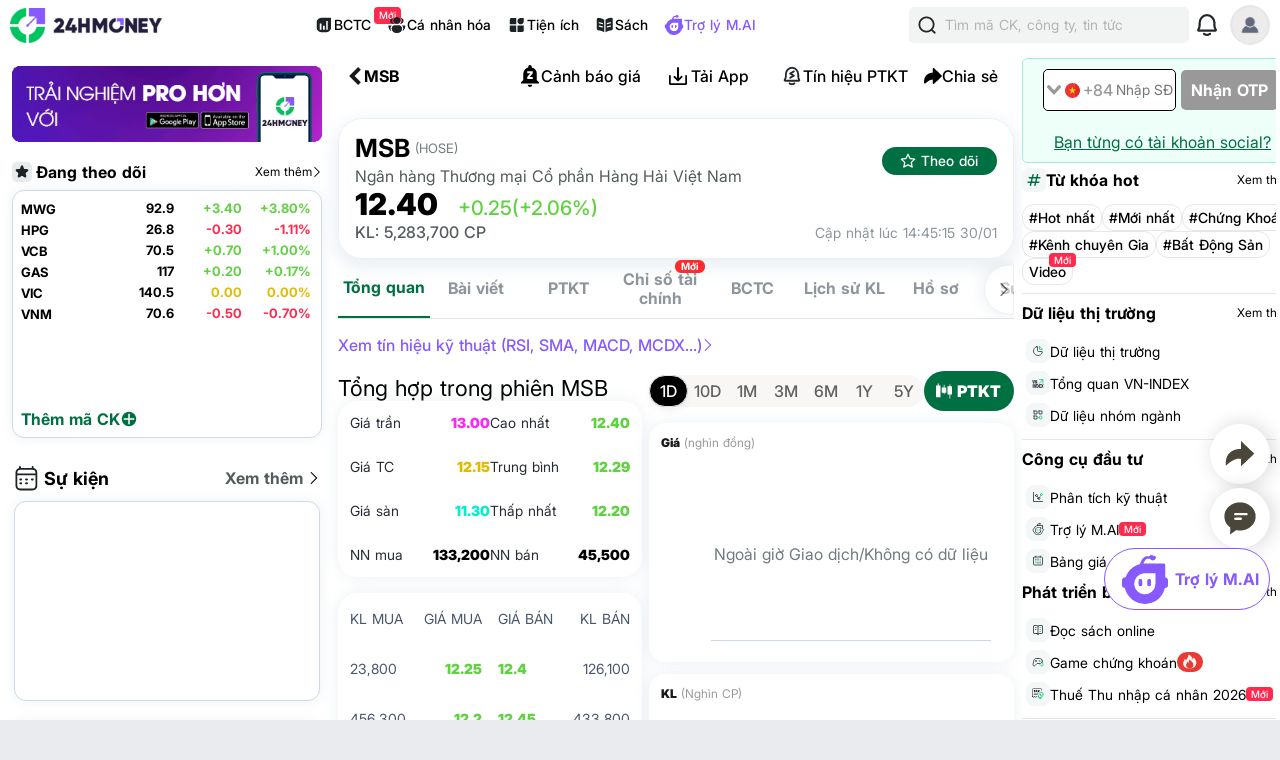

--- FILE ---
content_type: text/html; charset=utf-8
request_url: https://24hmoney.vn/stock/MSB
body_size: 26346
content:
<!doctype html>
<html data-n-head-ssr lang="vi" data-n-head="%7B%22lang%22:%7B%22ssr%22:%22vi%22%7D%7D">
  <head >
    <title>MSB: Ngân hàng TMCP Hàng Hải Việt Nam | Tổng quan | 24HMoney</title><meta data-n-head="ssr" charset="utf-8"><meta data-n-head="ssr" name="viewport" content="width=device-width, initial-scale=1, maximum-scale=1, user-scalable=no"><meta data-n-head="ssr" data-hid="og:type" property="og:type" content="website"><meta data-n-head="ssr" data-hid="apple-itunes-app" name="apple-itunes-app" content="app-clip-bundle-id=vn.f19.com.Clip, app-id=1438084212"><meta data-n-head="ssr" name="google-play-app" content="app-id=com.money24h.vn"><meta data-n-head="ssr" name="apple-mobile-web-app-title" content="24hMoney"><meta data-n-head="ssr" name="msapplication-TileColor" content="#ffffff"><meta data-n-head="ssr" name="application-name" content="24HMoney"><meta data-n-head="ssr" name="msapplication-config" content="/browserconfig.xml?v=123"><meta data-n-head="ssr" name="google" content="notranslate"><meta data-n-head="ssr" data-hid="robots" name="robots" content="index, follow, all, max-snippet:-1, max-video-preview:-1, max-image-preview:large"><meta data-n-head="ssr" data-hid="og:site_name" property="og:site_name" content="24hmoney.vn"><meta data-n-head="ssr" property="al:ios:app_store_id" content="1438084212"><meta data-n-head="ssr" property="al:ios:app_name" content="24h Money"><meta data-n-head="ssr" property="al:iphone:app_store_id" content="1438084212"><meta data-n-head="ssr" property="al:iphone:app_name" content="24h Money"><meta data-n-head="ssr" property="al:ipad:app_store_id" content="1438084212"><meta data-n-head="ssr" property="al:ipad:app_name" content="24h Money"><meta data-n-head="ssr" property="al:android:package" content="com.money24h.vn"><meta data-n-head="ssr" property="al:android:app_name" content="24h Money"><meta data-n-head="ssr" property="fb:app_id" content="1964458933794212"><meta data-n-head="ssr" property="og:locale" content="vi_VN"><meta data-n-head="ssr" name="twitter:card" content="summary_large_image"><meta data-n-head="ssr" name="msvalidate.01" content="92C5EB2C4D583E8834BD33534CBE5841"><meta data-n-head="ssr" data-hid="description" name="description" content="MSB: Tổng quan dữ liệu doanh nghiệp. Cập nhật giá cổ phiếu. Đồ thị, phân tích, thống kê chỉ số tài chính. Tin tức, sự kiện. Lịch sử giá, giao dịch. Hồ sơ doanh nghiệp. Tài liệu cổ đông"><meta data-n-head="ssr" data-hid="og:title" property="og:title" content="MSB: Ngân hàng TMCP Hàng Hải Việt Nam | Tổng quan | 24HMoney"><meta data-n-head="ssr" data-hid="og:description" property="og:description" content="MSB: Tổng quan dữ liệu doanh nghiệp. Cập nhật giá cổ phiếu. Đồ thị, phân tích, thống kê chỉ số tài chính. Tin tức, sự kiện. Lịch sử giá, giao dịch. Hồ sơ doanh nghiệp. Tài liệu cổ đông"><meta data-n-head="ssr" property="og:url" content="https://24hmoney.vn/stock/MSB"><meta data-n-head="ssr" data-hid="theme-color" name="theme-color" content="#3A3C42"><meta data-n-head="ssr" data-hid="image" itemprop="image" content="https://24hmoney.vn/img_chart/charts/graph_sharing_symbol_msb.jpg"><meta data-n-head="ssr" data-hid="og:image" property="og:image" content="https://24hmoney.vn/img_chart/charts/graph_sharing_symbol_msb.jpg"><meta data-n-head="ssr" data-hid="al:ios:url" property="al:ios:url" content="money24h://stock/MSB"><meta data-n-head="ssr" data-hid="al:iphone:url" property="al:iphone:url" content="money24h://stock/MSB"><meta data-n-head="ssr" data-hid="al:ipad:url" property="al:ipad:url" content="money24h://stock/MSB"><meta data-n-head="ssr" data-hid="al:android:url" property="al:android:url" content="money24h://stock/MSB"><link data-n-head="ssr" rel="shortcut icon" href="/favicon_2024.ico?v=2"><link data-n-head="ssr" rel="icon" href="/favicon_2024.ico?v=2"><link data-n-head="ssr" rel="apple-touch-icon" sizes="180x180" href="/apple-touch-icon-2024.png?v=2"><link data-n-head="ssr" rel="icon" type="image/png" href="/favicon_2024-32x32.png?v=2"><link data-n-head="ssr" rel="icon" type="image/png" href="/favicon_2024-16x16.png?v=2"><link data-n-head="ssr" rel="manifest" href="/site.webmanifest?v=133"><link data-n-head="ssr" rel="mask-icon" href="/safari_pinned_tab_2024.svg?v=2" color="#037b5f"><link data-n-head="ssr" rel="stylesheet" href="/custom-style/custom_095027092023.min.css"><link data-n-head="ssr" rel="canonical" href="https://24hmoney.vn/stock/MSB"><script data-n-head="ssr" src="https://www.googletagservices.com/tag/js/gpt.js" async></script><script data-n-head="ssr" src="https://sdk.pushdi.com/js/generated/fa81621a-1055-36a6-ae26-5f6069e3c000.js" async></script><script data-n-head="ssr" data-hid="gtm-script">window['dataLayer']=[];if(!window._gtm_init){window._gtm_init=1;(function (w,n,d,m,e,p){w[d]=(w[d]==1||n[d]=='yes'||n[d]==1||n[m]==1||(w[e]&&w[e][p]&&w[e][p]()))?1:0})(window,navigator,'doNotTrack','msDoNotTrack','external','msTrackingProtectionEnabled');(function(w,d,s,l,x,y){w[x]={};w._gtm_inject=function(i){if(w.doNotTrack||w[x][i])return;w[x][i]=1;w[l]=w[l]||[];w[l].push({'gtm.start':new Date().getTime(),event:'gtm.js'});var f=d.getElementsByTagName(s)[0],j=d.createElement(s);j.async=true;j.src='https://www.googletagmanager.com/gtm.js?id='+i;f.parentNode.insertBefore(j,f);}})(window,document,'script','dataLayer','_gtm_ids','_gtm_inject')};["GTM-5DDTDVR"].forEach(function(i){window._gtm_inject(i)})</script><script data-n-head="ssr" type="application/ld+json">{"@context":"http://schema.org","@type":"BreadcrumbList","itemListElement":[{"@type":"ListItem","position":1,"item":{"@id":"https://24hmoney.vn/","name":"Trang chủ"}},{"@type":"ListItem","position":2,"item":{"@id":"https://24hmoney.vn/stock/MSB","name":"MSB"}},{"@type":"ListItem","position":3,"item":{"@id":"","name":"Tổng quan"}}]}</script><link rel="preload" href="/_nuxt/web.01e7b97c.bf1c1f5.css" as="style"><link rel="preload" href="/_nuxt/web.82a47355.447af69.css" as="style"><link rel="preload" href="/_nuxt/web.3800af1b.ab4d0e0.css" as="style"><link rel="preload" href="/_nuxt/web.f07dfb05.4f14219.css" as="style"><link rel="preload" href="/_nuxt/web.d6f1582d.4e72e32.css" as="style"><link rel="preload" href="/_nuxt/web.ceddfc92.05b1ef3.css" as="style"><link rel="preload" href="/_nuxt/web.31ecd969.c586a7d.css" as="style"><link rel="preload" href="/_nuxt/web.7d359b94.2b3b161.css" as="style"><link rel="preload" href="/_nuxt/app.24120820.87e61fa.css" as="style"><link rel="preload" href="/_nuxt/app.01e7b97c.1b66fd3.css" as="style"><link rel="preload" href="/_nuxt/app.f075b844.e92a8d8.css" as="style"><link rel="preload" href="/_nuxt/app.82a47355.dcc7b87.css" as="style"><link rel="preload" href="/_nuxt/app.01d99f6b.2fc9e5b.css" as="style"><link rel="preload" href="/_nuxt/pages/stock/_stockId/index.f075b844.63b2e7f.css" as="style"><link rel="stylesheet" href="/_nuxt/web.01e7b97c.bf1c1f5.css"><link rel="stylesheet" href="/_nuxt/web.82a47355.447af69.css"><link rel="stylesheet" href="/_nuxt/web.3800af1b.ab4d0e0.css"><link rel="stylesheet" href="/_nuxt/web.f07dfb05.4f14219.css"><link rel="stylesheet" href="/_nuxt/web.d6f1582d.4e72e32.css"><link rel="stylesheet" href="/_nuxt/web.ceddfc92.05b1ef3.css"><link rel="stylesheet" href="/_nuxt/web.31ecd969.c586a7d.css"><link rel="stylesheet" href="/_nuxt/web.7d359b94.2b3b161.css"><link rel="stylesheet" href="/_nuxt/app.24120820.87e61fa.css"><link rel="stylesheet" href="/_nuxt/app.01e7b97c.1b66fd3.css"><link rel="stylesheet" href="/_nuxt/app.f075b844.e92a8d8.css"><link rel="stylesheet" href="/_nuxt/app.82a47355.dcc7b87.css"><link rel="stylesheet" href="/_nuxt/app.01d99f6b.2fc9e5b.css"><link rel="stylesheet" href="/_nuxt/pages/stock/_stockId/index.f075b844.63b2e7f.css">
  </head>
  <body >
    <noscript data-n-head="ssr" data-hid="gtm-noscript" data-pbody="true"><iframe src="https://www.googletagmanager.com/ns.html?id=GTM-5DDTDVR&" height="0" width="0" style="display:none;visibility:hidden" title="gtm"></iframe></noscript><div data-server-rendered="true" id="__nuxt"><!----><div id="__layout"><div class="app-layout dvz-content" data-v-a63b09b4><div class="container" data-v-a63b09b4><header class="header-newui" data-v-a63b09b4><div data-v-4439bf26 data-v-a63b09b4><div data-nosnippet class="app-header-2024" data-v-4439bf26><div class="main-app-header" data-v-4439bf26><div class="block-left" data-v-4439bf26><div class="logo-box" data-v-4439bf26><a href="/" title="24HMoney" class="logo-icon" data-v-4439bf26><img src="/2024/Logo_Horizontal_Fullcolour-small.png" alt="24HMoney" class="icon-logo-2024" data-v-4439bf26></a></div></div> <div class="block-center" data-v-4439bf26><div class="header-navigation" data-v-4439bf26><!----> <a href="/financial-reports?utm_medium=box_header1" class="item app-link" data-v-4439bf26><img src="/2024/ssr-img/icon-svg/icon-utility-bctc.svg" class="item-icon" data-v-4439bf26> <p style="position:relative;" data-v-4439bf26>
                  BCTC
                  <span class="icon-new" style="background-color:#ff2a4e;" data-v-4439bf26>Mới</span></p></a> <div class="item" data-v-4439bf26><img src="/2024/ssr-img/icon-svg/icon-utility-newfeed.svg" class="item-icon" data-v-4439bf26> <p data-v-4439bf26>Cá nhân hóa</p></div> <a href="/tien-ich?utm_medium=box_header1" class="item app-link" data-v-4439bf26><img src="/2024/ssr-img/icon-svg/icon-utility-tienich.svg" class="item-icon" data-v-4439bf26> <p data-v-4439bf26>Tiện ích</p></a> <a href="/book-categories/mien-phi?utm_medium=box_header1" class="item app-link" data-v-4439bf26><img src="/2024/ssr-img/icon-svg/icon-utility-sach.svg" class="item-icon" data-v-4439bf26> <p data-v-4439bf26>Sách</p></a> <div class="item" data-v-4439bf26><img src="/2024/ssr-img/icon-svg/logo-assistant.svg" class="item-icon" data-v-4439bf26> <p style="color:#865AFF;" data-v-4439bf26>Trợ lý M.AI</p></div></div></div> <div class="block-right" data-v-4439bf26><div title="Tìm kiếm 24hmoney" class="search-link search-expanded" data-v-4439bf26><div class="search-button expanded" data-v-4439bf26><div class="icon"><img src="/2024/ssr-img/icon-svg/icon-search.svg" alt="Tìm kiếm"></div> <div class="text"><span>Tìm mã CK, công ty, tin tức</span></div></div></div> <!----> <div title="Thông báo" class="notification-bell" data-v-4439bf26><div class="notification-button" data-v-4439bf26><div class="icon"><img src="/2024/ssr-img/icon-svg/icon-bell.svg" alt="Thông báo" class="icon-bell"> <!----> <!----></div></div></div> <!----> <div class="avatar-menu-box" data-v-4439bf26><div class="avatar-el-2 user-avatar" style="width:40px;height:40px;" data-v-4439bf26><img src="/ssr-img/default-image/avatar.png" alt="" style="width:40px;height:40px;"> <!----> <!----> <!----><!----><!----></div></div> <div class="avatar-menu-box expand_menu" data-v-4439bf26><div class="avatar-el-2 user-avatar" style="width:40px;height:40px;" data-v-4439bf26><img src="/ssr-img/default-image/avatar.png" alt="" style="width:40px;height:40px;"> <!----> <!----> <!----><!----><!----></div> <img src="/2024/ssr-img/icon-svg/icon-menu.svg" alt="menu" class="icon-menu" data-v-4439bf26></div></div></div></div> <!----></div></header> <content data-v-a63b09b4><div class="home-content isDesktop" data-v-a63b09b4><nav class="side-bar-left" data-v-a63b09b4><div class="banner-left-stock" data-v-a63b09b4><div class="banner-left-container"><div class="banner-dowload-app"><v-popover trigger="click" offset="0" auto-hide="true" popoverClass="show-qr-code-banner-popoover" placement="bottom"><img src="https://cdn.24hmoney.vn/upload/images_cr/2023-09-26/partner/ssr-img/icon-gif/bannertaiapp2.gif" alt="" class="icon orther"> <template><div class="banner-popup"><img src="/_nuxt/img/qrcode-banner-2025-2.634b2a1.png" alt="copy link" class="qr-code"> <div class="qr-text-box"><b class="qr-text">Quét mã QR để tải app 24HMoney - Giúp bạn đầu tư an toàn, hiệu quả</b></div></div></template></v-popover></div> <div class="sidebar-stock-box" data-v-53b7d59a><div class="header" data-v-53b7d59a><p class="title" data-v-53b7d59a><img height="12px" src="/2024/ssr-img/icon-svg/icon-menu-star.svg" alt class="icon" data-v-53b7d59a> <!----> <!---->
      Đang theo dõi
    </p> <a href="/login?utm_medium=stock_leftside" class="viewall" data-v-53b7d59a><p data-v-53b7d59a>
        Xem thêm
      </p> <img height="12px" src="[data-uri]" alt="" class="icon" data-v-53b7d59a></a></div> <div class="sidebar-stock-box-content" data-v-53b7d59a><div class="main-content" data-v-53b7d59a><p class="nodata" style="padding-top: 100px ;" data-v-53b7d59a>
        Không có dữ liệu
      </p> </div> <div class="action" data-v-53b7d59a><div data-v-53b7d59a><p class="viewmore" data-v-53b7d59a>
          Thêm mã CK
          <img src="[data-uri]" alt class="icon" data-v-53b7d59a></p></div> <!----></div></div></div> <div class="stock-banner-announcement-components"><div class="stock-banner-announcement-container"><div class="tab-data"><div class="header"><p class="title"><img src="/2024/ssr-img/icon-svg/icon-menu-event.svg" alt class="icon">
          Sự kiện
        </p> <a href="/stock/MSB/events" class="viewall"><p>
            Xem thêm
            <img height="12px" src="[data-uri]" alt="" class="icon"></p></a></div> <div class="banner-content"></div></div></div></div> <div class="stock-overview-right" data-v-83538fd6><div class="content-box" data-v-83538fd6><ul class="tab-list" data-v-83538fd6><li class="tab active" data-v-83538fd6><span data-v-83538fd6>VN</span></li><li class="tab" data-v-83538fd6><span data-v-83538fd6>T.giới</span></li><li class="tab" data-v-83538fd6><span data-v-83538fd6>Tỷ giá</span></li><li class="tab" data-v-83538fd6><span data-v-83538fd6>Crypto</span></li><li class="tab" data-v-83538fd6><span data-v-83538fd6>H.hóa</span></li><li class="tab" data-v-83538fd6><span data-v-83538fd6>L.suất</span></li></ul> <div class="stock-overview-right-content" data-v-83538fd6><table data-v-83538fd6><thead data-v-83538fd6><tr data-v-83538fd6><th class="tl" data-v-83538fd6><span data-v-83538fd6>Mã</span></th> <th class="tc" data-v-83538fd6><span data-v-83538fd6>Giá</span></th> <th class="tc" data-v-83538fd6><span data-v-83538fd6>+/-</span></th> <th class="tr" data-v-83538fd6><span data-v-83538fd6>%</span></th></tr></thead> <tbody data-v-83538fd6></tbody></table> <div class="show-more" data-v-83538fd6>
        Xem thêm
        <img src="/ssr-img/icon-svg/arrow-right-resize.svg" alt class="sIcon" data-v-83538fd6></div></div></div></div> <div class="stock-banner-bussiness" data-v-29d0f20c><div class="header" data-v-29d0f20c><p class="title" data-v-29d0f20c><img height="12px" src="/2024/ssr-img/icon-svg/icon-menu-star.svg" alt class="icon" data-v-29d0f20c>
      Doanh nghiệp cùng ngành
    </p> <a href="/stock/MSB" aria-current="page" class="viewall nuxt-link-exact-active nuxt-link-active" data-v-29d0f20c><p data-v-29d0f20c>
        Xem thêm
        <img height="12px" src="[data-uri]" alt="" class="icon" data-v-29d0f20c></p></a></div> <div class="box-content" data-v-29d0f20c><!----></div></div> <div class="stock-overview-left" data-v-6fa6f3ce><div class="content-box" data-v-6fa6f3ce><ul class="tab-list" data-v-6fa6f3ce><li class="tab active" data-v-6fa6f3ce><span data-v-6fa6f3ce>Tăng trưởng</span></li><li class="tab" data-v-6fa6f3ce><span data-v-6fa6f3ce>Đột biến KL</span></li><li class="tab" data-v-6fa6f3ce><span data-v-6fa6f3ce>Tín hiệu</span></li></ul> <div class="stock-overview-left-content" data-v-6fa6f3ce><table data-v-6fa6f3ce><thead data-v-6fa6f3ce><tr data-v-6fa6f3ce><th class="tl" style="padding: 0px 8px;" data-v-6fa6f3ce><span data-v-6fa6f3ce>Mã</span></th> <th class="tc" data-v-6fa6f3ce><span data-v-6fa6f3ce>Giá</span></th> <!----> <!----> <th class="tc" data-v-6fa6f3ce><span data-v-6fa6f3ce>+/-</span></th> <th class="tr" style="padding: 0px 8px;" data-v-6fa6f3ce><span data-v-6fa6f3ce>%</span></th> <th width="65" class="tc" data-v-6fa6f3ce><span data-v-6fa6f3ce>KLGD</span></th></tr></thead> <tbody data-v-6fa6f3ce></tbody></table></div></div></div></div></div></nav> <main class="app-layout-main" data-v-a63b09b4><div data-fetch-key="0" class="stock-detail-overview-page" data-v-a63b09b4><div class="stock-header" data-v-a09c0304><div data-nosnippet="" class="app-header stock-header" data-v-a942187e data-v-a09c0304><div class="block-header" data-v-a942187e><div class="main-app-header" data-v-a942187e><div class="left" data-v-a942187e><img src="[data-uri]" alt="menu" class="icon-back" data-v-a942187e> <div class="logo-box" data-v-a942187e><a href="/" title="24HMoney" class="logo-icon" data-v-a942187e><div data-v-a942187e data-v-a09c0304></div></a></div> <span class="title-header" data-v-a942187e data-v-a09c0304>MSB</span></div> <div class="right" data-v-a942187e><div class="custom" data-v-a942187e data-v-a09c0304><!----><!----><!----><!----><!----><!----><!----></div> <!----></div></div></div> <div class="overlay" data-v-a942187e></div> <!----></div> <!----><!----><!----></div> <div class="stock-overview"><div class="detail-box"><div class="info-box"><div class="company-name-box"><div class="heading"><span><span class="stock-id">MSB</span> <span class="stock-exchange">(HOSE)</span></span></div> <h1 class="company-name">Ngân hàng Thương mại Cổ phần Hàng Hải Việt Nam</h1></div> <div class="action-box"><span data-fetch-key="1" class="follow-symbol-button2" data-v-797bf762><img src="/_nuxt/img/loading.487d399.gif" alt class="loading-icon" style="display:none;" data-v-797bf762> <img src="/2024/ssr-img/icon-svg/icon-star.svg" alt="Theo dõi" class="icon" style="display:;" data-v-797bf762> <span class="text" data-v-797bf762>Theo dõi</span></span></div></div> <div class="price-box"><p class="price-detail"><span class="price">12.40</span> <span class="change u">+0.25</span> <span class="change-percent u">(+2.06%)</span></p></div> <div class="extra-info-box"><span class="volume">KL: 5,283,700 CP</span> <span class="updated-at">Cập nhật lúc 14:45:15 30/01</span></div></div> <!----> <div data-nosnippet="" class="shortcuts-list" data-v-23b370f5><div class="block-slide" data-v-23b370f5><div class="my_shortcuts stock-detail-tab-list" data-v-23b370f5><a href="/stock/MSB" aria-current="page" title="Tổng quan" class="stock-detail-tab-item nuxt-link-exact-active nuxt-link-active active">Tổng quan</a> <a href="/stock/MSB/news" title="Bài viết" class="stock-detail-tab-item">Bài viết</a> <a href="/stock/MSB/technical-analysis" title="Phân tích kỹ thuật" class="stock-detail-tab-item">PTKT</a> <a href="/stock/MSB/financial-indicators" title="Chỉ số tài chính" class="stock-detail-tab-item">Chỉ số tài chính
            <span class="new-report">Mới</span></a> <a href="/stock/MSB/financial-report" title="Báo cáo tài chính" class="stock-detail-tab-item">BCTC</a> <a href="/stock/MSB/transactions" title="Lịch sử khớp lệnh" class="stock-detail-tab-item">Lịch sử KL</a> <a href="/stock/MSB/profile" title="Hồ sơ công ty" class="stock-detail-tab-item">Hồ sơ</a> <a href="/stock/MSB/events" title="Sự kiện" class="stock-detail-tab-item">Sự kiện</a> <a href="/stock/MSB/signal" title="Tín hiệu" class="stock-detail-tab-item">Tín hiệu</a> <a href="/stock/MSB/ke-hoach-kinh-doanh" title="Kế hoạch" class="stock-detail-tab-item">Kế hoạch</a> <a href="/stock/MSB/cong-dong" title="Cộng đồng" class="stock-detail-tab-item">Cộng đồng</a></div> <div class="swiper-button-prev" data-v-23b370f5><img src="/ssr-img/icon-svg/arrow-left-thin.svg" alt="prev" data-v-23b370f5></div> <!----></div></div></div> <div class="stock-box-head"><div><div class="stock-technical-signal-slide"><div class="stock-technical-signal-slide-content"><!----></div></div></div></div> <div class="summary-group-box"><div class="list-table"><p class="title">Tổng hợp trong phiên MSB</p> <div class="price-group-box"><div class="stock-prices-box" data-v-71a27cd7><div class="d-col" data-v-71a27cd7><div class="d-row" data-v-71a27cd7><span class="label" data-v-71a27cd7>Giá trần</span> <span class="price u-ceiling" data-v-71a27cd7>13.00</span></div> <div class="d-row" data-v-71a27cd7><span class="label" data-v-71a27cd7>Giá TC</span> <span class="price e" data-v-71a27cd7>12.15</span></div> <div class="d-row" data-v-71a27cd7><span class="label" data-v-71a27cd7>Giá sàn</span> <span class="price d-floor" data-v-71a27cd7>11.30</span></div> <div class="d-row" data-v-71a27cd7><span class="label" data-v-71a27cd7>NN mua</span> <span class="price" data-v-71a27cd7>133,200</span></div></div> <div class="d-col" data-v-71a27cd7><div class="d-row" data-v-71a27cd7><span class="label" data-v-71a27cd7>Cao nhất</span> <span class="price u" data-v-71a27cd7>12.40</span></div> <div class="d-row" data-v-71a27cd7><span class="label" data-v-71a27cd7>Trung bình</span> <span class="price u" data-v-71a27cd7>12.29</span></div> <div class="d-row" data-v-71a27cd7><span class="label" data-v-71a27cd7>Thấp nhất</span> <span class="price u" data-v-71a27cd7>12.20</span></div> <div class="d-row" data-v-71a27cd7><span class="label" data-v-71a27cd7>NN bán</span> <span class="price" data-v-71a27cd7>45,500</span></div></div></div> <div class="bid-offer-box"> <div class="bid-offer-table"><div class="bid-offer-item"><div class="bid"><span class="volumes">KL MUA</span> <span>GIÁ MUA</span></div> <div class="offer"><span>GIÁ BÁN</span> <span class="volumes">KL BÁN</span></div></div> <div class="bid-offer-item"><div class="bid"><span class="volumes">
              23,800
            </span> <span class="price u">
              12.25
            </span></div> <div class="offer"><span class="price u">
              12.4
            </span> <span class="volumes">
              126,100
            </span></div></div><div class="bid-offer-item"><div class="bid"><span class="volumes">
              456,300
            </span> <span class="price u">
              12.2
            </span></div> <div class="offer"><span class="price u">
              12.45
            </span> <span class="volumes">
              433,800
            </span></div></div><div class="bid-offer-item"><div class="bid"><span class="volumes">
              1,021,600
            </span> <span class="price e">
              12.15
            </span></div> <div class="offer"><span class="price u">
              12.5
            </span> <span class="volumes">
              334,700
            </span></div></div></div> <div class="volumes-percent"><div class="bid-volumes" style="width:62.667445645369945%;"><span class="volumes val green">1,501,700</span></div> <div class="offer-volumes" style="width:37.332554354630055%;"><span class="volumes val red">894,600</span></div></div> <div class="note"><p>Tổng KL đặt mua</p> <p>Tổng KL đặt bán</p></div></div></div> <div><div class="header" style="padding-bottom:16px;"><p class="title small">Khớp lệnh trong phiên</p> <a href="/stock/MSB/transactions" title="Khớp lệnh" class="viewmore">
                Xem tất cả
                <img src="/2024/ssr-img/icon-svg/icon-next.svg" height="18px" width="18px" alt="next"></a></div> <div class="stock-transactions-box"><!----> <div class="view-more-wrapper"><div class="view-more-wrapper-content"><table><thead><tr><th style="width:10%;">
            NGÀY
          </th> <th style="width:20%;">M/B</th> <th style="width:20%;">GIÁ TT</th> <th style="width:20%;">+/-</th> <th style="width:30%;">KL</th></tr></thead> <tbody><tr><td colspan="5" class="no-data"><span>
                Ngoài giờ Giao dịch/Không có dữ liệu
              </span></td></tr></tbody></table></div> <!----></div></div></div></div> <div class="charts flex-column"><div class="stock-chart"><div style="display: flex; justify-content: space-between; align-items: center"><div class="stock-period-list"><div title="Xem biểu đồ 1 ngày" rel="nofollow" class="stock-period-item  active">
        1D
      </div> <div title="Xem biểu đồ 10 ngày" rel="nofollow" class="stock-period-item ">
        10D
      </div> <div title="Xem biểu đồ 1 tháng" rel="nofollow" class="stock-period-item ">
        1M
      </div> <div title="Xem biểu đồ 3 tháng" rel="nofollow" class="stock-period-item ">
        3M
      </div> <div title="Xem biểu đồ 6 tháng" rel="nofollow" class="stock-period-item ">
        6M
      </div> <div title="Xem biểu đồ 1 năm" rel="nofollow" class="stock-period-item ">
        1Y
      </div> <div title="Xem biểu đồ 5 năm" rel="nofollow" class="stock-period-item ">
        5Y
      </div></div> <a href="/stock/MSB/technical-analysis" title="Xem phân tích kỹ thuậtMSB" class="chart-button" data-v-887948f2><div class="chart-button-body" data-v-887948f2><img src="[data-uri]" alt="" class="icon" data-v-887948f2> <span class="text" data-v-887948f2>PTKT</span></div></a></div> <!----> <div id="chart-sync-container"><div class="chart-box"><div class="chart-box-title"><p class="chart-box-label"><b>Giá</b> <span>(nghìn đồng)</span></p></div> <div id="stockPriceChart" style="height:200px;"></div></div> <div class="chart-box"><div class="chart-box-title"><p class="chart-box-label"><b>KL</b> <span>(Nghìn CP)</span></p></div> <div id="stockVolumesChart" style="height:200px;"></div></div> <img alt="" style="z-index:3;position:absolute;top:50%;left:50%;transform:translate(-50%, -50%);display:none;"></div></div> <div class="foreign-transactions"><div class="tabs"><div class="item active">
      GD khối ngoại trong phiên
    </div> <div class="item">
      Lịch sử GD khối ngoại
    </div></div> <div class="content"><div><div class="foreign-trading-series-chart"><div id="foreign-trading-series-chart-box" class="chart-content"> <div class="chart-box-title"><p class="chart-box-label"><span>Giá trị GD Khối ngoại</span> <span class="note">(Luỹ kế - Tỷ)</span></p> <!----></div> <div class="chart-box"><div id="foreign-trading-series-chart" style="height:140px;"></div></div></div></div></div> <!----></div></div></div></div> <div class="financial-report-box"><div class="filter-tab-list"><div class="filter-tab-item active">
      Kết quả KD
    </div> <div class="filter-tab-item">
      Cân đối KT
    </div> <div class="filter-tab-item">
      LC Tiền tệ
    </div></div> <button class="btn-chatai-withstock" data-v-3037df3c><span data-v-3037df3c>KQKD này của MSB tốt hay xấu? Bấm xem ngay</span> <img src="/2024/ssr-img/icon-svg/icon-next.svg" alt="Cảnh báo" class="warning-icon-next" data-v-3037df3c> <span class="icon-new" style="background-color:#ff2a4e;" data-v-3037df3c>Mới</span></button> <div class="flex-row beetwen"><div class="filter-type-list"><div class="filter-type-item active">
        Theo Quý
      </div> <div class="filter-type-item">
        Theo Năm
      </div></div> <a href="/stock/MSB/financial-report?view=2&amp;period=2" class="show-full-button">
      Xem tất cả
      <img src="/ssr-img/icon-svg/arrow-right.svg" alt=""></a></div> <div class="functional-button collapse"><!----> <div class="functional-scroll"><p class="unit">Đơn vị: tỷ đồng</p> <div class="scroll-btn scroll-btn-left disabled"><img src="/ssr-img/icon-svg/arrow-left-thin.svg" alt="scroll left"></div> <div class="scroll-btn scroll-btn-right"><img src="/ssr-img/icon-svg/arrow-right-thin.svg" alt="scroll right"></div></div></div> <div class="financial-report-box-content"><table><thead><tr><th class="sticky-col first-col" style="text-align: center;">#</th> <th>
            Q4/25
          </th><th>
            Q3/25
          </th><th>
            Q2/25
          </th><th>
            Q1/25
          </th><th>
            Q4/24
          </th><th>
            Q3/24
          </th><th>
            Q2/24
          </th><th>
            Q1/24
          </th></tr></thead> <tbody><tr class="bg-white"><td class="sticky-col first-col"><p class="lv2">Tổng doanh thu</p></td> <td><p>
                  7,115.4
                </p></td><td><p>
                  6,224
                </p></td><td><p>
                  6,226.3
                </p></td><td><p>
                  5,789.6
                </p></td><td><p>
                  6,696.5
                </p></td><td><p>
                  5,382.4
                </p></td><td><p>
                  6,244.1
                </p></td><td><p>
                  5,391.8
                </p></td></tr><tr><td class="sticky-col first-col"><p class="lv2">Tổng chi phí</p></td> <td><p>
                  4,817.2
                </p></td><td><p>
                  4,636.7
                </p></td><td><p>
                  4,684.1
                </p></td><td><p>
                  4,158.8
                </p></td><td><p>
                  4,694.3
                </p></td><td><p>
                  4,170.5
                </p></td><td><p>
                  4,084.5
                </p></td><td><p>
                  3,861.6
                </p></td></tr><tr class="bg-white"><td class="sticky-col first-col"><p class="lv2">Tổng lợi nhuận trước thuế</p></td> <td><p>
                  2,298.1
                </p></td><td><p>
                  1,587.3
                </p></td><td><p>
                  1,542.2
                </p></td><td><p>
                  1,630.8
                </p></td><td><p>
                  2,002.2
                </p></td><td><p>
                  1,211.9
                </p></td><td><p>
                  2,159.6
                </p></td><td><p>
                  1,530.2
                </p></td></tr><tr><td class="sticky-col first-col"><p class="lv2">Lợi nhuận sau thuế</p></td> <td><p>
                  1,851.2
                </p></td><td><p>
                  1,274.2
                </p></td><td><p>
                  1,237.5
                </p></td><td><p>
                  1,265.6
                </p></td><td><p>
                  1,617
                </p></td><td><p>
                  978.5
                </p></td><td><p>
                  1,730
                </p></td><td><p>
                  1,193.9
                </p></td></tr><tr class="bg-white"><td class="sticky-col first-col"><p class="lv3">Tỷ suất lợi nhuận ròng (%)</p></td> <td><p>
                  26
                </p></td><td><p>
                  20.5
                </p></td><td><p>
                  19.9
                </p></td><td><p>
                  21.9
                </p></td><td><p>
                  24.1
                </p></td><td><p>
                  18.2
                </p></td><td><p>
                  27.7
                </p></td><td><p>
                  22.1
                </p></td></tr></tbody></table> <!----></div> <div class="pager"><div class="pager-button disabled"><img src="/ssr-img/icon-svg/arrow-left.svg" alt>Trang trước
    </div> <div class="pager-button">
      Trang sau <img src="/ssr-img/icon-svg/arrow-right.svg" alt></div></div></div> <div data-fetch-key="2" class="stock-report-analytics-follow-box" data-v-c91950ba><div class="header" data-v-c91950ba><div class="title" data-v-c91950ba><span data-v-c91950ba>Xem báo cáo phân tích</span></div> <a href="https://24hmoney.vn/bao-cao-phan-tich?k=MSB" title="Báo cáo phân tích" class="app-link action" data-v-c91950ba><span class="click" data-v-c91950ba>Xem tất cả</span> <img src="/ssr-img/icon-svg/arrow-right.svg" class="icon" data-v-c91950ba></a></div> <div class="stock-report-analytics-follow-box-content" data-v-c91950ba><div data-v-c91950ba><div class="swiper-wrapper" data-v-c91950ba><div class="swiper-slide" data-v-c91950ba><div class="report-analytics-item" data-v-c91950ba><div class="stock-report-analysis-basic-item" data-v-4c1001ca data-v-c91950ba><div class="thumbnail" data-v-4c1001ca><a href="/bao-cao-phan-tich/msb-khuyen-nghi-mua-voi-gia-muc-tieu-19-623-dong-co-phieu-rpId3961.html" title="MSB: Khuyến nghị MUA với giá mục tiêu 19,623 đồng/cổ phiếu" data-v-4c1001ca><img src="/_nuxt/img/pdf_file2.792b8b9.png" alt="MSB: Khuyến nghị MUA với giá mục tiêu 19,623 đồng/cổ phiếu" class="img-thumbnail" data-v-4c1001ca></a></div> <div class="content" data-v-4c1001ca><h3 data-v-4c1001ca><a href="/bao-cao-phan-tich/msb-khuyen-nghi-mua-voi-gia-muc-tieu-19-623-dong-co-phieu-rpId3961.html" title="MSB: Khuyến nghị MUA với giá mục tiêu 19,623 đồng/cổ phiếu" class="title" data-v-4c1001ca>MSB: Khuyến nghị MUA với giá mục tiêu 19,623 đồng/cổ phiếu</a></h3> <p class="report-source" data-v-4c1001ca>Nguồn: VCBS-20/08/2025</p> <div class="download" data-v-4c1001ca><button class="btn-download" data-v-4c1001ca>
        Tải về
        <img width="16px" height="16px" src="/_nuxt/img/arrow-down.4bfff0f.svg" class="icon" data-v-4c1001ca></button></div></div></div></div></div><div class="swiper-slide" data-v-c91950ba><div class="report-analytics-item" data-v-c91950ba><div class="stock-report-analysis-basic-item" data-v-4c1001ca data-v-c91950ba><div class="thumbnail" data-v-4c1001ca><a href="/bao-cao-phan-tich/msb-khuyen-nghi-mua-voi-gia-muc-tieu-14-327-dong-co-phieu-rpId3818.html" title="MSB: Khuyến nghị MUA với giá mục tiêu 14,327 đồng/cổ phiếu" data-v-4c1001ca><img src="/_nuxt/img/pdf_file2.792b8b9.png" alt="MSB: Khuyến nghị MUA với giá mục tiêu 14,327 đồng/cổ phiếu" class="img-thumbnail" data-v-4c1001ca></a></div> <div class="content" data-v-4c1001ca><h3 data-v-4c1001ca><a href="/bao-cao-phan-tich/msb-khuyen-nghi-mua-voi-gia-muc-tieu-14-327-dong-co-phieu-rpId3818.html" title="MSB: Khuyến nghị MUA với giá mục tiêu 14,327 đồng/cổ phiếu" class="title" data-v-4c1001ca>MSB: Khuyến nghị MUA với giá mục tiêu 14,327 đồng/cổ phiếu</a></h3> <p class="report-source" data-v-4c1001ca>Nguồn: VCBS-05/06/2025</p> <div class="download" data-v-4c1001ca><button class="btn-download" data-v-4c1001ca>
        Tải về
        <img width="16px" height="16px" src="/_nuxt/img/arrow-down.4bfff0f.svg" class="icon" data-v-4c1001ca></button></div></div></div></div></div><div class="swiper-slide" data-v-c91950ba><div class="report-analytics-item" data-v-c91950ba><div class="stock-report-analysis-basic-item" data-v-4c1001ca data-v-c91950ba><div class="thumbnail" data-v-4c1001ca><a href="/bao-cao-phan-tich/msb-khuyen-nghi-mua-voi-gia-muc-tieu-12-200-dong-co-phieu-rpId3627.html" title="MSB: Khuyến nghị MUA với giá mục tiêu 12,200 đồng/cổ phiếu" data-v-4c1001ca><img src="/_nuxt/img/pdf_file2.792b8b9.png" alt="MSB: Khuyến nghị MUA với giá mục tiêu 12,200 đồng/cổ phiếu" class="img-thumbnail" data-v-4c1001ca></a></div> <div class="content" data-v-4c1001ca><h3 data-v-4c1001ca><a href="/bao-cao-phan-tich/msb-khuyen-nghi-mua-voi-gia-muc-tieu-12-200-dong-co-phieu-rpId3627.html" title="MSB: Khuyến nghị MUA với giá mục tiêu 12,200 đồng/cổ phiếu" class="title" data-v-4c1001ca>MSB: Khuyến nghị MUA với giá mục tiêu 12,200 đồng/cổ phiếu</a></h3> <p class="report-source" data-v-4c1001ca>Nguồn: VietinbankSC-17/02/2025</p> <div class="download" data-v-4c1001ca><button class="btn-download" data-v-4c1001ca>
        Tải về
        <img width="16px" height="16px" src="/_nuxt/img/arrow-down.4bfff0f.svg" class="icon" data-v-4c1001ca></button></div></div></div></div></div><div class="swiper-slide" data-v-c91950ba><div class="report-analytics-item" data-v-c91950ba><div class="stock-report-analysis-basic-item" data-v-4c1001ca data-v-c91950ba><div class="thumbnail" data-v-4c1001ca><a href="/bao-cao-phan-tich/msb-khuyen-nghi-theo-doi-voi-gia-muc-tieu-12-900-dong-co-phieu-rpId3543.html" title="MSB: Khuyến nghị THEO DÕI với giá mục tiêu 12.900 đồng/cổ phiếu" data-v-4c1001ca><img src="/_nuxt/img/pdf_file2.792b8b9.png" alt="MSB: Khuyến nghị THEO DÕI với giá mục tiêu 12.900 đồng/cổ phiếu" class="img-thumbnail" data-v-4c1001ca></a></div> <div class="content" data-v-4c1001ca><h3 data-v-4c1001ca><a href="/bao-cao-phan-tich/msb-khuyen-nghi-theo-doi-voi-gia-muc-tieu-12-900-dong-co-phieu-rpId3543.html" title="MSB: Khuyến nghị THEO DÕI với giá mục tiêu 12.900 đồng/cổ phiếu" class="title" data-v-4c1001ca>MSB: Khuyến nghị THEO DÕI với giá mục tiêu 12.900 đồng/cổ phiếu</a></h3> <p class="report-source" data-v-4c1001ca>Nguồn: DSC-30/12/2024</p> <div class="download" data-v-4c1001ca><button class="btn-download" data-v-4c1001ca>
        Tải về
        <img width="16px" height="16px" src="/_nuxt/img/arrow-down.4bfff0f.svg" class="icon" data-v-4c1001ca></button></div></div></div></div></div><div class="swiper-slide" data-v-c91950ba><div class="report-analytics-item" data-v-c91950ba><div class="stock-report-analysis-basic-item" data-v-4c1001ca data-v-c91950ba><div class="thumbnail" data-v-4c1001ca><a href="/bao-cao-phan-tich/msb-khuyen-nghi-mua-voi-gia-muc-tieu-14-822-dong-co-phieu-rpId3531.html" title="MSB: Khuyến nghị MUA với giá mục tiêu 14,822 đồng/cổ phiếu" data-v-4c1001ca><img src="/_nuxt/img/pdf_file2.792b8b9.png" alt="MSB: Khuyến nghị MUA với giá mục tiêu 14,822 đồng/cổ phiếu" class="img-thumbnail" data-v-4c1001ca></a></div> <div class="content" data-v-4c1001ca><h3 data-v-4c1001ca><a href="/bao-cao-phan-tich/msb-khuyen-nghi-mua-voi-gia-muc-tieu-14-822-dong-co-phieu-rpId3531.html" title="MSB: Khuyến nghị MUA với giá mục tiêu 14,822 đồng/cổ phiếu" class="title" data-v-4c1001ca>MSB: Khuyến nghị MUA với giá mục tiêu 14,822 đồng/cổ phiếu</a></h3> <p class="report-source" data-v-4c1001ca>Nguồn: VCBS-25/12/2024</p> <div class="download" data-v-4c1001ca><button class="btn-download" data-v-4c1001ca>
        Tải về
        <img width="16px" height="16px" src="/_nuxt/img/arrow-down.4bfff0f.svg" class="icon" data-v-4c1001ca></button></div></div></div></div></div></div> <div slot="button-prev" class="swiper-button-prev" data-v-c91950ba></div> <div slot="button-next" class="swiper-button-next" data-v-c91950ba></div></div></div></div> <div class="financial-indicators-box"><div class="header"><div class="title"><h3 class="text">Chỉ số quan trọng</h3></div></div> <table class="financial-indicators-table"><tbody><tr><td><div><span class="label">EPS năm 2025</span> <span class="price">2,123</span></div></td> <td class="empty"></td> <td><div><span class="label">P/E 4QGN
              <img src="/ssr-img/icon-svg/indicator_info.svg" alt class="icon-left"></span> <span class="price">7.17</span></div></td></tr> <tr><td><div><span class="label">EPS 4 quý gần nhất</span> <span class="price">1,729</span></div></td> <td class="empty"></td> <td><div><span class="label">KLGD 10 phiên</span> <span class="price">5,115,315</span></div></td></tr> <tr><td><div><span class="label">EPS pha loãng</span> <span class="price">1,729</span></div></td> <td class="empty"></td> <td><div><span class="label">ROE 4QGN</span> <span class="price">13.95</span></div></td></tr> <tr><td><div><span class="label">ROA 4QGN</span> <span class="price">1.62</span></div></td> <td class="empty"></td> <td><div><span class="label">Giá trị sổ sách
              <img src="/ssr-img/icon-svg/indicator_info.svg" alt class="icon-left"></span> <span class="price">12,999</span></div></td></tr> <tr><td><div><span class="label">P/B
              <img src="/ssr-img/icon-svg/indicator_info.svg" alt class="icon-left"></span> <span class="price">0.95</span></div></td> <td class="empty"></td> <td><div><span class="label">Beta</span> <span class="price">0.91</span></div></td></tr> <tr><td><div><span class="label">EV/EBIT
              <img src="/ssr-img/icon-svg/indicator_info.svg" alt class="icon-left"></span> <span class="price">-</span></div></td> <td class="empty"></td> <td><div><span class="label">EV/EBITDA
              <img src="/ssr-img/icon-svg/indicator_info.svg" alt class="icon-left"></span> <span class="price">-</span></div></td></tr> <tr><td><div><span class="label">Vốn hóa (tỷ)</span> <span class="price">38,688 (+0)</span></div></td> <td class="empty"></td> <td><div><span class="label">Slg niêm yết</span> <span class="price">3,120,000,000</span></div></td></tr> <tr><td><div><span class="label">Slg lưu hành</span> <span class="price">3,120,000,000</span></div></td> <td class="empty"></td> <td><div><span class="label">Giá cao nhất 52T</span> <span class="price">15.42</span></div></td></tr> <tr><td><div><span class="label">Slg TDCN
              <img src="/ssr-img/icon-svg/indicator_info.svg" alt class="icon-info"></span> <span class="price">2,184,000,000</span></div></td> <td class="empty"></td> <td><div><span class="label">Giá thấp nhất 52T</span> <span class="price">8.33</span></div></td></tr> <tr><td><div><span class="label">Tỷ lệ free-float (%)</span> <span class="price">70</span></div></td> <td class="empty"></td> <td><div><span class="label">Room NN</span> <span class="price">936,000,000</span></div></td></tr> <tr><td><div><span class="label">Tỷ lệ % Room NN</span> <span class="price">29.36</span></div></td> <td class="empty"></td> <td><div><span class="label">Room NN còn lại</span> <span class="price">20,092,875</span></div></td></tr></tbody></table> <div data-v-f1864864><p class="audit-firm" data-v-f1864864>
    Đơn vị kiểm toán (2022):
    <span class="audit-firm-name" data-v-f1864864>Công ty Trách nhiệm hữu hạn Ernst &amp; Young Việt Nam</span><img src="/ssr-img/icon-svg/audit-big4.svg" alt="Top 4 công ty kiểm toán lớn nhất Việt Nam" class="audit-big4" data-v-f1864864></p> <!----></div> <!----><!----><!----><!----><!----><!----><!----><!----><!----><!----><!----><!----><!----></div> <div typeChart="stock" class="stock-statistic-trading-chart" data-v-e5175a56><div class="title" data-v-e5175a56><h3 class="box-title" data-v-e5175a56>Thống kê giao dịch</h3></div> <div class="filter-type-list" data-v-e5175a56><div class="filter-type-item active" data-v-e5175a56>
      Tổng giá trị
    </div> <div class="filter-type-item" data-v-e5175a56>
      GTGD Tự doanh
    </div> <div class="filter-type-item" data-v-e5175a56>
      Nước ngoài
    </div> <div class="filter-type-item" data-v-e5175a56>
      Cá nhân
    </div> <div class="filter-type-item" data-v-e5175a56>
      Tổ chức
    </div></div> <div class="sub-title" data-v-e5175a56><!----> <!----> <!----> <!----> 
      Tổng giá trị GD trong phiên
     <!----></div> <!----> <!----> <div class="layer-login-require" data-v-249698f8 data-v-e5175a56><div class="box" data-v-249698f8><p style="color: #535B5D" data-v-249698f8>
      Vui lòng đăng nhập để xem thông tin chi tiết
    </p> <button class="btn-login" data-v-249698f8>
      Đăng nhập
    </button></div></div></div> <div class="top-stock-relate-by-business"><div class="box-title"><p class="title">Top doanh nghiệp cùng ngành</p> <p class="sub-title"><a href="/recommend/business/" title="" class="go-to-group">
        
      </a></p></div> <div class="box-detail"><div id="cashFlowChart"></div></div></div> <div class="business-plan-box" data-v-06b33ee7><div class="header" data-v-06b33ee7><span class="title" data-v-06b33ee7>
      Kế hoạch kinh doanh
    </span> <a href="/stock/MSB/ke-hoach-kinh-doanh" class="button-detail" data-v-06b33ee7><span class="click" data-v-06b33ee7>Xem tất cả</span> <img src="/ssr-img/icon-svg/arrow-right.svg" class="icon" data-v-06b33ee7></a></div> <p class="unit" data-v-06b33ee7>*Đơn vị: x 1 tỷ vnđ</p> <div class="business-plan-box-content" data-v-06b33ee7><table data-v-06b33ee7><thead data-v-06b33ee7><tr data-v-06b33ee7><th class="tl" data-v-06b33ee7></th> <th data-v-06b33ee7>Kế hoạch </th> <th data-v-06b33ee7>Lũy kế đến Q/</th> <th data-v-06b33ee7>Đạt được</th></tr></thead> <tbody data-v-06b33ee7></tbody></table> <div class="company-efficiency-chart" data-v-06b33ee7><div id="company-efficiency-chart-box" class="chart-content"><div id="company-efficiency-chart" style="height:300px;"></div></div></div></div></div> <div class="event-schedule-box" data-v-6e097509><div class="header" data-v-6e097509><span class="title" data-v-6e097509>
      Lịch chia cổ tức MSB
    </span></div> <div class="no-data" data-v-6e097509><p class="no-data-title" data-v-6e097509>Không có dữ liệu</p></div></div> <div class="trading-history-stock-box" data-v-408188d6><div class="header" data-v-408188d6><div class="action" data-v-408188d6><p class="active" data-v-408188d6>
        Lịch sử giao dịch
      </p> <p data-v-408188d6>
        Lịch sử GD Khối ngoại
      </p> <p data-v-408188d6>
        Thống kê đặt lệnh
      </p></div></div> <div class="history-summary-box" data-v-408188d6><div class="filter-type-list" data-v-408188d6><div class="filter-type-item active" data-v-408188d6>
        Giá đóng cửa
      </div> <div class="filter-type-item" data-v-408188d6>Giá đóng cửa điều chỉnh</div></div> <div class="content-summary" data-v-408188d6><div class="summary" data-v-408188d6><div class="label" data-v-408188d6>1 ngày</div> <div class="value" data-v-408188d6>
            -
          </div></div> <div class="summary" data-v-408188d6><div class="label" data-v-408188d6>1 tuần</div> <div class="value" data-v-408188d6>
            -
          </div></div> <div class="summary" data-v-408188d6><div class="label" data-v-408188d6>1 tháng</div> <div class="value" data-v-408188d6>
            -
          </div></div> <div class="summary" data-v-408188d6><div class="label" data-v-408188d6>3 tháng</div> <div class="value" data-v-408188d6>
            -
          </div></div> <div class="summary" data-v-408188d6><div class="label" data-v-408188d6>6 tháng</div> <div class="value" data-v-408188d6>
            -
          </div></div></div></div> <p class="unit" data-v-408188d6>*Đơn vị GTGD: x 1 tỷ vnđ</p> <div class="view-more-wrapper" data-v-408188d6><div class="view-more-wrapper-content"><table data-v-408188d6><thead data-v-408188d6><tr data-v-408188d6><th style="text-align:left;padding-left:10px;" data-v-408188d6>THỜI GIAN</th> <th data-v-408188d6>Giá TT</th> <th data-v-408188d6>+/-</th> <th data-v-408188d6>Tổng GTGD</th> <th data-v-408188d6>KLGD</th> <th data-v-408188d6>GTGD TT</th> <th style="padding-right:10px;" data-v-408188d6>
            KLGD TT
          </th></tr></thead> <tbody data-v-408188d6></tbody></table></div> <!----></div> <!----> <!----></div> <!----> <div class="company-info-box" data-v-15d1da74><div class="header" data-v-15d1da74><p data-v-15d1da74>Hồ sơ doanh nghiệp</p> <div class="profile-url" data-v-15d1da74><a href="/stock/MSB/profile" data-v-15d1da74><span class="click" data-v-15d1da74>Xem thêm</span> <img src="/ssr-img/icon-svg/arrow-right.svg" class="icon" data-v-15d1da74></a></div></div> <div class="company-desciption-box" data-v-15d1da74><div class="company-desciption" data-v-15d1da74><div class="company-logo" data-v-15d1da74><img src="" data-v-15d1da74></div> <div class="company-name" data-v-15d1da74>
        Ngân hàng Thương mại Cổ phần Hàng Hải Việt Nam
      </div></div> <div class="company-desciption-text" data-v-15d1da74><span class="desciption-text-show" data-v-15d1da74>
        Ngân hàng Thương mại Cổ phần Hàng Hải Việt Nam (MSB) được thành lập vào năm 1991. Ngân hàng hoạt động trong lĩnh vực huy động, cấp tín dụng và các dịch vụ tài chính liên quan. Tại Việt Nam, MSB là ngân hàng đầu tiên xin được giấy phép thanh toán quốc tế và là ngân hàng đầu tiên ứng dụng mạng máy tính LAN và WAN nhằm rút ngắn thời gian chuyển tiền. MSB được niêm yết trên Sở Giao dịch Chứng khoán Thành phố Hồ Chí Minh (HOSE) từ tháng 12/2020.<!----></span> <span class="desciption-text-hidden" data-v-15d1da74>
         
      </span></div></div></div> <!----> <div class="article-relate-stock-box"><div class="header"><div class="title"><span>Bài viết về mã MSB</span></div> <div class="view-more"><a href="/stock/MSB/news"><span class="click">Xem thêm</span> <img src="/ssr-img/icon-svg/arrow-right.svg" class="icon"></a></div></div> <div class="article-relate-stock-box-content"><div class="list-articles-small"></div></div></div> <div class="report-box" data-v-51f3b4c6><div class="header" data-v-51f3b4c6><div class="title" data-v-51f3b4c6><span data-v-51f3b4c6>Sự kiện</span></div> <div class="view-more" data-v-51f3b4c6><a href="/stock/MSB/events" data-v-51f3b4c6><span class="click" data-v-51f3b4c6>Xem thêm</span> <img src="/ssr-img/icon-svg/arrow-right.svg" class="icon" data-v-51f3b4c6></a></div></div> <div class="report-box-content" data-v-51f3b4c6><div class="list-reports" data-v-51f3b4c6></div></div></div> <div class="stock-comments-list"><!----> <div id="comments" class="stock-comment" data-v-04056892><!----> <div isFirst="true" class="input-comment" data-v-4a8bdd6c data-v-04056892><!----></div> <div class="loading-cm" style="display:none;" data-v-04056892><img src="/ssr-img/icon-gif/loading.gif" alt data-v-04056892></div> <!----></div></div> <div class="recommendations"><b>Lưu ý</b> <p>
      Mọi thông tin được 24HMoney lựa chọn từ các nguồn chính thống đáng tin
      cậy và chỉ mang giá trị tham khảo. 24HMoney không chịu trách nhiệm về
      những tổn thất do sử dụng những dữ liệu này.
    </p></div> <footer class="footer-box" data-v-7bde10cc><div class="mxh-pc" data-v-7bde10cc><div class="mxh-top" data-v-7bde10cc><span data-v-7bde10cc>Cơ quan chủ quản: Công ty TNHH 24HMoney. Địa chỉ: Tầng 5 - Tòa nhà Geleximco, số 36 phố Hoàng Cầu, Phường Ô Chợ Dừa, TP. Hà Nội. Giấy phép mạng xã hội số 203/GP-BTTTT do BỘ THÔNG TIN VÀ TRUYỀN THÔNG cấp ngày 09/06/2023 (thay thế cho Giấy phép mạng xã hội số 103/GP-BTTTT cấp ngày 25/3/2019). Chịu trách nhiệm nội dung: Phạm Đình Bằng. Email: support@24hmoney.vn. Hotline: 038.509.6665. Liên hệ: 0346.701.666</span> <p data-v-7bde10cc><a href="https://24hmoney.vn/policy" class="footer-link" data-v-7bde10cc>Điều khoản và chính sách sử dụng</a></p></div> <br data-v-7bde10cc> <hr data-v-7bde10cc> <div class="mxh-bottom" data-v-7bde10cc><div class="mxh-bottom-left" data-v-7bde10cc><div class="qr-code-left" data-v-7bde10cc><img src="/_nuxt/img/qrcode-banner-2025-2.634b2a1.png" alt="copy link" class="qr-code" data-v-7bde10cc> <div class="qr-text-box" data-v-7bde10cc><b class="qr-text" data-v-7bde10cc>Quét mã QR để tải app 24HMoney - Giúp bạn đầu tư an toàn, hiệu quả</b></div></div> <div class="extension-install-box" data-v-7bde10cc><div class="extension-install-icon"><a href="https://chromewebstore.google.com/detail/gdhaickihmfejhafpocfkglhckpigjdo?utm_source=banner-web" target="_blank" class="extension-install-link"><img src="/2024/ssr-img/icon-svg/icon-chrome-extension.svg" class="icon"></a></div> <div class="extension-install-label"><a href="https://chromewebstore.google.com/detail/gdhaickihmfejhafpocfkglhckpigjdo?utm_source=banner-web" target="_blank" class="extension-install-link"><p class="hl">Cài đặt tiện ích 24HMoney extention</p> <p>để theo dõi thị trường và mã chứng khoán mọi nơi trên trình duyệt Chrome</p></a></div></div></div> <div class="mxh-bottom-right" data-v-7bde10cc><div id="subscribe-footer-box" class="subcribe-box" data-v-7bde10cc><div class="subscribe-footer-form" data-v-7bde10cc><input type="text" name="subscribe-email" placeholder="Nhập email để nhận thông tin cập nhật" readonly="readonly" class="subscribe-form-input" data-v-7bde10cc> <button class="subscribe-form-button" data-v-7bde10cc>OK</button></div></div></div></div></div></footer> <!----> <!----><!----><!----></div> <!----></main> <aside class="side-bar-right" data-v-a63b09b4><div class="container-right" data-v-2315ecba data-v-a63b09b4><div class="personal" data-v-2315ecba><!----></div> <div class="hot-keyword" data-v-2315ecba><div class="capsule-keyword-2024" data-v-e54456d2 data-v-2315ecba><div id="title-row" data-v-e54456d2><div class="title" data-v-e54456d2><img src="/2024/ssr-img/icon-svg/icon-tag.svg" alt="" class="mIcon" data-v-e54456d2 data-v-2315ecba>
        Từ khóa hot</div> <div class="action-header" data-v-e54456d2><div data-v-e54456d2>Xem thêm</div> <img src="[data-uri]" alt class="icon" data-v-e54456d2></div></div> <div class="block-keyword-hot keywords-box" data-v-e54456d2><div class="keyword" data-v-e54456d2><!----> <a href="/?utm_medium=keywords_rightside" title="#Hot nhất" class="linkto" data-v-e54456d2>#Hot nhất
        <!----> <!----></a></div><div class="keyword" data-v-e54456d2><!----> <a href="/tin-moi?utm_medium=keywords_rightside" title="#Mới nhất" class="linkto" data-v-e54456d2>#Mới nhất
        <!----> <!----></a></div><div class="keyword" data-v-e54456d2><!----> <a href="/chung-khoan?utm_medium=keywords_rightside" title="#Chứng Khoán" class="linkto" data-v-e54456d2>#Chứng Khoán
        <!----> <!----></a></div><div class="keyword" data-v-e54456d2><!----> <a href="/chuyen-gia?utm_medium=keywords_rightside" title="#Kênh chuyên Gia" class="linkto" data-v-e54456d2>#Kênh chuyên Gia
        <!----> <!----></a></div><div class="keyword" data-v-e54456d2><!----> <a href="/bat-dong-san?utm_medium=keywords_rightside" title="#Bất Động Sản" class="linkto" data-v-e54456d2>#Bất Động Sản
        <!----> <!----></a></div><div class="keyword" data-v-e54456d2><!----> <a href="/shorts?utm_medium=keywords_rightside" title="Video" class="linkto" data-v-e54456d2>Video
        <!----> <span class="icon-new" style="background-color:#ff2a4e;" data-v-e54456d2>Mới</span></a></div></div></div></div> <div class="hot-keyword" data-v-2315ecba><div class="capsule-keyword-2024" data-v-e54456d2 data-v-2315ecba><div id="title-row" data-v-e54456d2><div class="title" data-v-e54456d2>
        Dữ liệu thị trường
      </div> <div class="action-header" data-v-e54456d2><div data-v-e54456d2>Xem thêm</div> <img src="[data-uri]" alt class="icon" data-v-e54456d2></div></div> <div class="block-keyword-hot" data-v-e54456d2><div class="keyword isBig" data-v-e54456d2><img src="/2024/ssr-img/icon-svg/utility/ic_market_data.svg" alt class="icon" style="padding:6px;" data-v-e54456d2> <a href="/indices?utm_medium=data_stock_rightside" title="Dữ liệu thị trường" class="linkto" data-v-e54456d2>Dữ liệu thị trường
        <!----> <!----></a></div><div class="keyword isBig" data-v-e54456d2><img src="/2024/ssr-img/icon-svg/utility/ic_vnindex_overview.svg" alt class="icon" style="padding:6px;" data-v-e54456d2> <a href="/indices/vn-index?utm_medium=data_stock_rightside" title="Tổng quan VN-INDEX" class="linkto" data-v-e54456d2>Tổng quan VN-INDEX
        <!----> <!----></a></div><div class="keyword isBig" data-v-e54456d2><img src="/2024/ssr-img/icon-svg/utility/ic_industry_group_data.svg" alt class="icon" style="padding:6px;" data-v-e54456d2> <a href="/recommend/business?utm_medium=data_stock_rightside" title="Dữ liệu nhóm ngành" class="linkto" data-v-e54456d2>Dữ liệu nhóm ngành
        <!----> <!----></a></div></div></div></div> <div class="hot-keyword" data-v-2315ecba><div class="capsule-keyword-2024" data-v-e54456d2 data-v-2315ecba><div id="title-row" data-v-e54456d2><div class="title" data-v-e54456d2>
        Công cụ đầu tư
      </div> <div class="action-header" data-v-e54456d2><div data-v-e54456d2>Xem thêm</div> <img src="[data-uri]" alt class="icon" data-v-e54456d2></div></div> <div class="block-keyword-hot" data-v-e54456d2><div class="keyword isBig" data-v-e54456d2><img src="/2024/ssr-img/icon-svg/utility/ic_stock_analytics.svg" alt class="icon" style="padding:6px;" data-v-e54456d2> <a href="/phan-tich-ky-thuat?utm_medium=trading_rightside" title="Phân tích kỹ thuật" class="linkto" data-v-e54456d2>Phân tích kỹ thuật
        <!----> <!----></a></div><div class="keyword isBig" data-v-e54456d2><img src="/2024/ssr-img/icon-svg/utility/ic_chat_mai.svg" alt class="icon" style="padding:0px;" data-v-e54456d2> <a href="/assistant?utm_medium=trading_rightside" title="Trợ lý M.AI" class="linkto" data-v-e54456d2>Trợ lý M.AI
        <!----> <span class="icon-new" style="background-color:#ff2a4e;" data-v-e54456d2>Mới</span></a></div><div class="keyword isBig" data-v-e54456d2><img src="/2024/ssr-img/icon-svg/utility/ic_electronic_price.svg" alt class="icon" style="padding:6px;" data-v-e54456d2> <a href="/bang-gia-chung-khoan?utm_medium=trading_rightside" title="Bảng giá điện tử" class="linkto" data-v-e54456d2>Bảng giá điện tử
        <!----> <!----></a></div></div></div></div> <div class="hot-keyword" data-v-2315ecba><div class="capsule-keyword-2024" data-v-e54456d2 data-v-2315ecba><div id="title-row" data-v-e54456d2><div class="title" data-v-e54456d2>
        Phát triển bản thân
      </div> <div class="action-header" data-v-e54456d2><div data-v-e54456d2>Xem thêm</div> <img src="[data-uri]" alt class="icon" data-v-e54456d2></div></div> <div class="block-keyword-hot" data-v-e54456d2><div class="keyword isBig" data-v-e54456d2><img src="/2024/ssr-img/icon-svg/utility/ic_book_util.svg" alt class="icon" style="padding:6px;" data-v-e54456d2> <a href="/book-categories/mien-phi?utm_medium=training_rightside" title="Đọc sách online" class="linkto" data-v-e54456d2>Đọc sách online
        <!----> <!----></a></div><div class="keyword isBig" data-v-e54456d2><img src="/2024/ssr-img/icon-svg/utility/ic_stock_game.svg" alt class="icon" style="padding:6px;" data-v-e54456d2> <a href="/v2/stock-game/rankings?utm_medium=training_rightside" title="Game chứng khoán" class="linkto" data-v-e54456d2>Game chứng khoán
        <div class="icon-hot" data-v-e54456d2><img src="/2024/ssr-img/icon-svg/icon-hot-3.svg" alt class="hot-icon"></div> <!----></a></div><div class="keyword isBig" data-v-e54456d2><img src="/2024/ssr-img/icon-svg/utility/ic_tax.svg" alt class="icon" style="padding:6px;" data-v-e54456d2> <a href="/tien-ich/tinh-thue-tncn?utm_medium=training_rightside" title="Thuế Thu nhập cá nhân 2026" class="linkto" data-v-e54456d2>Thuế Thu nhập cá nhân 2026
        <!----> <span class="icon-new" style="background-color:#ff2a4e;" data-v-e54456d2>Mới</span></a></div></div></div></div> <div class="box-comment-vnindex" data-v-2315ecba><div class="header"><img src="[data-uri]" alt> <p class="title">
      Bàn tán về thị trường
      </p></div> <div class="comment"><div class="stock-comments-list"><!----> <div id="comments" class="stock-comment" data-v-04056892><!----> <div isFirst="true" class="input-comment" data-v-4a8bdd6c data-v-04056892><!----></div> <div class="loading-cm at_home" style="display:none;" data-v-04056892><img src="/ssr-img/icon-gif/loading.gif" alt data-v-04056892></div> <!----></div></div></div> <div class="loading">Đang tải</div> <!----></div> <div class="qr-code-left" data-v-2315ecba><img src="/_nuxt/img/qrcode-banner-2025-2.634b2a1.png" alt="copy link" class="qr-code" data-v-2315ecba> <div class="qr-text-box" data-v-2315ecba><b class="qr-text" data-v-2315ecba>Quét mã QR để tải app 24HMoney - Giúp bạn đầu tư an toàn, hiệu quả</b></div></div> <div class="extension-install-box" data-v-2315ecba><div class="extension-install-icon"><a href="https://chromewebstore.google.com/detail/gdhaickihmfejhafpocfkglhckpigjdo?utm_source=banner-web" target="_blank" class="extension-install-link"><img src="/2024/ssr-img/icon-svg/icon-chrome-extension.svg" class="icon"></a></div> <div class="extension-install-label"><a href="https://chromewebstore.google.com/detail/gdhaickihmfejhafpocfkglhckpigjdo?utm_source=banner-web" target="_blank" class="extension-install-link"><p class="hl">Cài đặt tiện ích 24HMoney extention</p> <p>để theo dõi thị trường và mã chứng khoán mọi nơi trên trình duyệt Chrome</p></a></div></div> <div class="policy" data-v-2315ecba><div class="intro" data-v-79dba961 data-v-2315ecba><div class="about-me" data-v-79dba961><div class="title" data-v-79dba961>Về chúng tôi</div> <div class="item-term-policy" data-v-79dba961><a href="/lien-he?utm_medium=about_rightside" title="Liên hệ" class="item-link" data-v-79dba961><div class="item-text" data-v-79dba961><p data-v-79dba961>Liên hệ</p></div></a></div></div> <div class="capsule-manual" data-v-79dba961><div class="title" data-v-79dba961>Chính sách và điều khoản</div> <div class="item-term-policy" data-v-79dba961><a href="/policy?utm_medium=about_rightside" class="item-link" data-v-79dba961><div class="item-text" data-v-79dba961><p data-v-79dba961>
            Điều khoản &amp; chính sách SD
            <!----></p></div></a></div><div class="item-term-policy" data-v-79dba961><a href="/topic/huong-dan-su-dung-app-24hmoney-t1012905a0.html?utm_medium=about_rightside" class="item-link" data-v-79dba961><div class="item-text" data-v-79dba961><p data-v-79dba961>
            Xem HDSD để tận dụng tối đa tiện ích
            <img src="/2024/ssr-img/icon-svg/icon-hot-3.svg" alt class="icon" data-v-79dba961></p></div></a></div></div> <div class="mxh-top" data-v-79dba961><span data-v-79dba961>Cơ quan chủ quản: Công ty TNHH 24HMoney. </span> <span data-v-79dba961>Địa chỉ: Tầng 5 - Tòa nhà Geleximco, số 36 phố Hoàng Cầu, Phường Ô Chợ
      Dừa, TP. Hà Nội.</span> <span data-v-79dba961>Giấy phép mạng xã hội số 203/GP-BTTTT do BỘ THÔNG TIN VÀ TRUYỀN THÔNG
      cấp ngày 09/06/2023 (thay thế cho Giấy phép mạng xã hội số 103/GP-BTTTT
      cấp ngày 25/3/2019).</span> <span data-v-79dba961>Chịu trách nhiệm nội dung: Phạm Đình Bằng.</span> <span data-v-79dba961>Email: support@24hmoney.vn.</span> <span data-v-79dba961>Hotline: 038.509.6665.</span> <span data-v-79dba961>Liên hệ: 0346.701.666</span></div></div></div> <div class="end-box" style="display:none;" data-v-2315ecba><div class="intro" data-v-dd0d95b6 data-v-2315ecba><div class="forme" data-v-dd0d95b6></div></div></div></div></aside></div></content> <!----><!----><!----> <!----><!----><!----></div></div></div></div><script>window.__NUXT__=(function(a,b,c,d,e,f,g,h,i,j,k,l,m,n,o,p,q,r,s,t,u,v,w,x,y,z,A,B,C,D,E,F,G,H,I,J,K,L,M,N,O,P,Q,R,S,T,U,V,W,X,Y,Z,_,$,aa){z["@context"]="http:\u002F\u002Fschema.org";z["@type"]="BreadcrumbList";z.itemListElement=[{"@type":t,position:f,item:{"@id":"https:\u002F\u002F24hmoney.vn\u002F",name:"Trang chủ"}},{"@type":t,position:e,item:{"@id":s,name:c}},{"@type":t,position:i,item:{"@id":h,name:"Tổng quan"}}];return {layout:"stock-layout",data:[{stockId:c,canonical:s,structuredData:z,isMobile:a}],fetch:[{financeReportView:A,financeReportPeriod:A,financeReportPage:f,financeReportExpanded:a,posiPoll:d,statisticHistoryData:[],companyPlanData:[],isShowLoginDialog:a,canCloseLoginDialog:g,uuid:void 0,stockId:c,canonical:s,structuredData:z,isMobile:a},{loading:a,errorMsg:b},{listData:[{id:3961,publish_date:"2025-08-20",published_at:1755921918,title:"MSB: Khuyến nghị MUA với giá mục tiêu 19,623 đồng\u002Fcổ phiếu",source:p,symbols:c,url_file:"https:\u002F\u002Fcdn.24hmoney.vn\u002Fupload\u002Ffile\u002F2025-3\u002F2025-08-23\u002Fmsb-khuyen-nghi-mua-voi-gia-muc-tieu-19-623-dong-co-phieu_20250823102958.pdf",thumbnail:"https:\u002F\u002Fcdn.24hmoney.vn\u002Fupload\u002Fimg\u002F2025-3\u002Fnews-avatar\u002F2025-08-23\u002F4d596986-7ee0-4b7c-b878-8adbafeff242-1755921916025-width850height1100.jpg",download_count:59,summary:"ĐÁNH GIÁ: MUA. VCBS ước tính LNTT năm 2025 của MSB đạt 8.198 tỷ đồng (+18,7% yoy), tương đương EPS đạt 2.522 đồng\u002Fcổ phiếu và BVPS đạt 16.863 đồng\u002Fcổ phiếu. VCBS duy trì khuyến nghị MUA đối với cơ hội đầu tư vào cổ phiếu MSB với mức giá mục tiêu là 19.623 đồng\u002Fcổ phiếu."},{id:3818,publish_date:"2025-06-05",published_at:1749866735,title:"MSB: Khuyến nghị MUA với giá mục tiêu 14,327 đồng\u002Fcổ phiếu",source:p,symbols:c,url_file:"https:\u002F\u002Fcdn.24hmoney.vn\u002Fupload\u002Ffile\u002F2025-2\u002F2025-06-14\u002Fmsb-khuyen-nghi-mua-voi-gia-muc-tieu-14-327-dong-co-phieu_20250614085445.pdf",thumbnail:"https:\u002F\u002Fcdn.24hmoney.vn\u002Fupload\u002Fimg\u002F2025-2\u002Fnews-avatar\u002F2025-06-14\u002F9578774e-152c-4276-ae32-e13383b8ee3e-1749866713438-width850height1100.jpg",download_count:31,summary:"Chúng tôi ước tính LNTT năm 2025 của MSB đạt 8.029 tỷ đồng (+16,3% yoy), tương đương EPS đạt 2.470 đồng\u002Fcổ phiếu và BVPS đạt 16.631 đồng\u002Fcổ phiếu. Chúng tôi duy trì khuyến nghị MUA đối với cơ hội đầu tư vào cổ phiếu MSB với mức giá mục tiêu là 14.327 đồng\u002Fcổ phiếu"},{id:3627,publish_date:"2025-02-17",published_at:1740038727,title:"MSB: Khuyến nghị MUA với giá mục tiêu 12,200 đồng\u002Fcổ phiếu",source:B,symbols:c,url_file:"https:\u002F\u002Fcdn.24hmoney.vn\u002Fupload\u002Ffile\u002F2025-1\u002F2025-02-20\u002Fmsb-khuyen-nghi-mua-voi-gia-muc-tieu-12-200-dong-co-phieu_20250220140918.pdf",thumbnail:"https:\u002F\u002Fcdn.24hmoney.vn\u002Fupload\u002Fimg\u002F2025-1\u002Fnews-avatar\u002F2025-02-20\u002F432a417c-49f6-4705-812f-8c7da6a397b2-1740038711596-width826height1169.jpg",download_count:C,summary:"Diễn biến giao dịch cổ phiếu MSB trong phiên giao dịch 17.02.2025 ghi nhận diễn biến đi ngang ở quanh vùng giá 11.400 đồng. Cổ phiếu MSB hiện vẫn đang duy trì xu hướng đi ngang tích lũy dài hạn trong vùng 10.700 – 12.200 đồng. Trong ngắn hạn, giá của cổ phiếu có thể bước vào nhịp tăng ngắn hạn trở lại tiệm cận vùng biên trên sau giai đoạn tích lũy vừa qua."},{id:3543,publish_date:"2024-12-30",published_at:1735805111,title:"MSB: Khuyến nghị THEO DÕI với giá mục tiêu 12.900 đồng\u002Fcổ phiếu",source:D,symbols:c,url_file:"https:\u002F\u002Fcdn.24hmoney.vn\u002Fupload\u002Ffile\u002F2025-1\u002F2025-01-02\u002Freport-analytics-file-15789.pdf",thumbnail:b,download_count:11,summary:"KQKD Q3\u002F2024 của MSB suy giảm so với cùng kỳ và quý trước, lũy kê 9 tháng, MSB hoàn thành 72% kế hoạch lợi nhuận cả năm. Trong đó, thu nhập ngoài lãi là nguyên nhân chính khiến kết quả kinh doanh thu hẹp. Ngược lại, chất lượng tài sản có xu hướng cải thiện quý thứ 2 liên tiếp. Dự báo năm 2024, TOI và LNTT của MSB lần lượt đạt 13.256 tỷ và 6.357 tỷ. Đối với năm 2025, dựa trên giả định tăng trưởng tín dụng đạt 20%, biên lãi thuần tiếp tục giảm nhẹ, tỷ lệ nợ xấu giảm xuống 2,6% và tỷ lệ LLR là 67%, TOI và LNTT lần lượt ước đạt 14.787 tỷ và 7.106 tỷ. Với P\u002FB mục tiêu là 0,8 lần, giá cổ phiếu MSB kỳ vọng năm 2025 là 12.900 VND."},{id:3531,publish_date:"2024-12-25",published_at:1735283142,title:"MSB: Khuyến nghị MUA với giá mục tiêu 14,822 đồng\u002Fcổ phiếu",source:p,symbols:c,url_file:"https:\u002F\u002Fcdn.24hmoney.vn\u002Fupload\u002Ffile\u002F2024-4\u002F2024-12-27\u002Freport-analytics-file-14759.pdf",thumbnail:b,download_count:u,summary:"Chúng tôi ước tính LNTT năm 2024 và 2025 của MSB đạt lần lượt 6.805 tỷ đồng (+16,7% yoy) và 8.181 tỷ đồng (+20,2% yoy), tương đương EPS đạt 2.517 đồng\u002Fcổ phiếu và BVPS đạt 16.649 đồng\u002Fcổ phiếu trong năm 2025. Chúng tôi duy trì khuyến nghị MUA đối với cơ hội đầu tư vào cổ phiếu MSB với mức giá mục tiêu là 14.822 đồng\u002Fcổ phiếu."},{id:3026,publish_date:"2024-09-20",published_at:1727067935,title:"MSB: Khuyến nghị MUA với giá mục tiêu 33,100 đồng\u002Fcổ phiếu",source:D,symbols:c,url_file:"https:\u002F\u002Fcdn.24hmoney.vn\u002Fupload\u002Ffile\u002F2024-3\u002F2024-09-23\u002Freport-analytics-file-14275.pdf",thumbnail:"https:\u002F\u002Fcdn.24hmoney.vn\u002Fupload\u002Fimages_cr\u002F2024-09-23\u002Fpartner\u002Fedocs\u002Ffiles\u002Fimages\u002F2024\u002F09\u002F23\u002FMBS_9924_DSCS21092024105701_edoc.png",download_count:168,summary:"DSC ước tính doanh thu hoạt động đạt 2.858 tỷ (+57% YoY), lợi nhuận trước thuế (LNTT) đạt 1.020 tỷ (+42% YoY)."},{id:2554,publish_date:"2024-06-06",published_at:1717754238,title:"MSB - LẤY LẠI ĐÀ TĂNG TRƯỞNG - VCBS",source:p,symbols:c,url_file:"https:\u002F\u002Fcdn.24hmoney.vn\u002Fupload\u002Ffile\u002F2024-2\u002F2024-06-07\u002Fmsb_7624_vcbs07062024150521.pdf",thumbnail:b,download_count:66,summary:"VCBS duy trì khuyến nghị MUA đối với cơ hội đầu tư vào cổ phiếu MSB với mức giá mục tiêu là 18.077 đồng\u002Fcổ phiếu."},{id:2487,publish_date:"2024-05-18",published_at:1716195947,title:"MSB (TRUNG LẬP, Giá mục tiêu: 16.200 Đồng\u002Fcp): Chi phí dự phòng cao cản trở tăng trưởng lợi nhuận",source:"SSI",symbols:c,url_file:"https:\u002F\u002Fcdn.24hmoney.vn\u002Fupload\u002Ffile\u002F2024-2\u002F2024-05-20\u002Fmsb_20524_ssi20052024155600.pdf",thumbnail:b,download_count:u,summary:"SSI hạ khuyến nghị xuống TRUNG LẬP đối với cổ phiếu MSB và chuyển cơ sở định giá đến giữa năm 2025 với giá mục tiêu 1 năm là 16.200 đồng\u002Fcp, tiềm năng tăng giá là 13%. Chất lượng tài sản vẫn là tâm điểm chú ý của SSI (đặc biệt là từ các khoản cho vay bán lẻ, bao gồm cả cho vay mua nhà và thẻ tín dụng). Vì thế, SSI cho rằng năm 2024 và 2025 sẽ là thời điểm thích hợp để MSB xử lý dần các khoản nợ xấu với việc trích dự phòng cao hơn. Do đó, SSI cho rằng lợi nhuận trước thuế sẽ không tăng trưởng mạnh trong thời gian này và ROE sẽ dao động quanh mức 15%. Tuy nhiên, SSI cho rằng tín hiệu phục hồi sẽ rõ nét hơn bắt đầu từ năm 2025 nhờ NIM phục hồi, tỷ lệ nợ xấu thấp hơn và chi phí tín dụng giảm."},{id:2450,publish_date:"2024-05-02",published_at:1715673944,title:"MSB - Cập nhật cuộc họp với chuyên viên phân tích - KBSV",source:E,symbols:c,url_file:"https:\u002F\u002Fcdn.24hmoney.vn\u002Fupload\u002Ffile\u002F2024-2\u002F2024-05-14\u002Fmsb_1524_kbsv14052024141425.pdf",thumbnail:b,download_count:10,summary:"MSB cho biết dự kiến NIM cả năm 2024 sẽ duy trì trong khoảng 3.9-4.0% do ngân hàng ưu tiên dành nguồn vốn huy động rẻ để tập trung phát triển sản phẩm ưu đãi cho khách hàng, nhằm mở rộng tệp KH và phục vụ cho sự phát triển bền vững sau này."},{id:2297,publish_date:"2024-03-19",published_at:1710921940,title:"MSB - CHIẾN LƯỢC CHUYỂN ĐỔI PHÂN KHÚC KHÁCH HÀNG MỞ RA NHIỀU TIỀM NĂNG TĂNG TRƯỞNG - PHS",source:"PHS",symbols:c,url_file:"https:\u002F\u002Fcdn.24hmoney.vn\u002Fupload\u002Ffile\u002F2024-1\u002F2024-03-20\u002Fmsb_20324_phs20032024150324.pdf",thumbnail:b,download_count:33,summary:"MSB là một ngân hàng định giá còn hấp dẫn so với toàn ngành, với P\u002FB dự phóng 2024 ở vào 1.1x, PHS ước tính giá trị hợp lý của MSB là 20,700 đồng\u002Fcổ phiếu. PHS khuyến nghị MUA với tiềm năng tăng giá là 41%."},{id:2204,publish_date:F,published_at:1708934838,title:"MSB: Cập nhật cuộc họp với các chuyên viên phân tích",source:"MSI",symbols:c,url_file:"https:\u002F\u002Fcdn.24hmoney.vn\u002Fupload\u002Ffile\u002F2024-1\u002F2024-02-26\u002Freport-analytics-file-13462.pdf",thumbnail:"https:\u002F\u002Fcdn.24hmoney.vn\u002Fupload\u002Fimages_cr\u002F2024-02-26\u002Fpartner\u002Fedocs\u002Ffiles\u002Fimages\u002F2024\u002F02\u002F26\u002FMSB_26224_KBSV26022024095034_edoc.png",download_count:46,summary:"Cập nhật KQKD Quý 4\u002F2023 và năm 2023. Kế hoạch năm 2024 - 2027"},{id:2191,publish_date:F,published_at:1708916742,title:"MSB - Cập nhật cuộc họp với các chuyên viên phân tích - KBSV",source:E,symbols:c,url_file:"https:\u002F\u002Fcdn.24hmoney.vn\u002Fupload\u002Ffile\u002F2024-1\u002F2024-02-26\u002Fmsb_26224_kbsv26022024095034.pdf",thumbnail:b,download_count:24,summary:"Theo chia sẻ từ phía ngân hàng, room tín dụng của NHNN giao từ đầu năm cho MSB là 14.2%. Trong khi tăng trưởng toàn hệ thống giảm trong tháng 1, MSB vẫn duy trì dư nợ tín dụng ở mức đi ngang. Bên cạnh đó đến thời điểm báo cáo, tăng trưởng tín dụng của MSB đạt 1.09% (YTD)"},{id:2073,publish_date:G,published_at:1706155540,title:"MSB: Khuyến nghị OUTPERFORM với giá mục tiêu 16,700 đồng\u002Fcổ phiếu",source:"BVSC",symbols:c,url_file:"https:\u002F\u002Fcdn.24hmoney.vn\u002Fupload\u002Ffile\u002F2024-1\u002F2024-01-25\u002Freport-analytics-file-13335.pdf",thumbnail:"https:\u002F\u002Fcdn.24hmoney.vn\u002Fupload\u002Fimages_cr\u002F2024-01-25\u002Fpartner\u002Fedocs\u002Ffiles\u002Fimages\u002F2024\u002F01\u002F25\u002FMSB_23124_BVSC23012024145929_edoc.png",download_count:H,summary:"BVSC kỳ vọng tổng thu nhập hoạt động (TOI) của MSB năm 2023, 2024 lần lượt đạt 12.822 tỷ đồng (+20,0% YoY) và 14.748 tỷ đồng (+15,0% YoY); LNTT đạt 6.210 tỷ đồng (+7,3% YoY) và 7.740 tỷ đồng (+24,6% YoY). Định giá: BVSC khuyến nghị OUTPERFORM cho MSB với mức giá mục tiêu là 16.700 đồng\u002Fcp, tương đương mức lợi suất 18,4%."},{id:2067,publish_date:G,published_at:1705997127,title:"MSB- Thay đổi chiến lược tạo tiền đề phát triển bền vững - BVSC",source:"BVSCC",symbols:c,url_file:"https:\u002F\u002Fcdn.24hmoney.vn\u002Fupload\u002Ffile\u002F2024-1\u002F2024-01-23\u002Fmsb_23124_bvsc23012024145929.pdf",thumbnail:b,download_count:u,summary:"Mặc dù đối mặt với những khó khăn trong thời điểm hiện tại, BVSC kỳ vọng nền kinh tế dần hồi phục sẽ hỗ trợ cho hoạt động kinh doanh của ngân hàng và giúp MSB lấy lại được đà tăng trưởng mạnh trong 1-2 năm tới. Vì vậy, BVSC khuyến nghị OUTPERFORM cho MSB với mức giá mục tiêu 16.700 đồng\u002Fcp, tương đương mức lợi suất 18,4%."},{id:775,publish_date:"2023-08-09",published_at:1691820978,title:"MSB: Nợ xấu cao vẫn tiếp diễn",source:I,symbols:c,url_file:"https:\u002F\u002Fcdn.24hmoney.vn\u002Fupload\u002Ffiles\u002Fpartner\u002F2023-3\u002F2023-08-12\u002Freport-analytics-file-12490-1691820313.pdf",thumbnail:"https:\u002F\u002Fcdn.24hmoney.vn\u002Fupload\u002Fimages_cr\u002F2023-08-12\u002Fpartner\u002Fedocs\u002F12490\u002F12490.jpg",download_count:62,summary:"Chi phí trích lập dự phòng cao bào mòn lợi nhuận 2Q23 Tăng trưởng tín dụng từ cho vay khối KHDN lớn"},{id:524,publish_date:"2023-05-25",published_at:1685520310,title:"MSB - Gia tăng nợ xấu",source:I,symbols:c,url_file:"https:\u002F\u002Fcdn.24hmoney.vn\u002Fupload\u002Ffiles\u002Fpartner\u002F2023-2\u002F2023-05-31\u002Fmsb-250523-kis31052023141357-1685520310.pdf",thumbnail:b,download_count:J,summary:"MSB công bố KQKD với LNTT tăng 2.1% n\u002Fn lên 1,526 tỷ đồng. MSB vẫn đang bám sát kế hoạch khi LNTT Q1\u002F23 hoàn thành 24.2% kế hoạch năm 2023. Tổng tín dụng trong Q1\u002F23 tăng 13.2%YTD. Hạn mức tăng trưởng tín dụng lần 1 trong 2023 là 13.55% n\u002Fn và ngân hàng kỳ vọng TTTD cả năm ở mức 15% n\u002Fn. NIM (TTM) Q1\u002F23 giảm nhẹ xuống 4.3% (so với 4.5% của Q4\u002F22 và 3.9% của Q1\u002F22). Nợ xấu tăng cao, đặc biệt nợ nhóm 2. Trong Q1\u002F23, Tỷ lệ cho vay phân loại 2-5 \u002F tổng nợ và nợ xấu tăng lên lần lượt là 5.2% (so với 3.1% vào cuối 2022) và 2.0% (so với 1.7% vào cuối 2022)."},{id:513,publish_date:"2023-05-09",published_at:1685070314,title:"MSB: Khuyến nghị MUA với giá mục tiêu 16,000 đồng\u002Fcổ phiếu",source:B,symbols:c,url_file:"https:\u002F\u002Fcdn.24hmoney.vn\u002Fupload\u002Ffiles\u002Fpartner\u002F2023-2\u002F2023-05-26\u002Freport-analytics-file-12189-1685070310.pdf",thumbnail:"https:\u002F\u002Fcdn.24hmoney.vn\u002Fupload\u002Fimages_cr\u002F2023-05-26\u002Fpartner\u002Fedocs\u002F12189\u002F12189.jpg",download_count:49,summary:"CTS kết hợp 3 phương pháp định giá là P\u002FE, P\u002FB và RNAV với trọng số khác nhau. Giá trị cổ phiếu MSB được xác định ở mức 16.000 đồng\u002Fcổ phần."},{id:54,publish_date:"2023-01-11",published_at:1677121325,title:"Động lực tăng trung hạn cao",source:"FSC",symbols:c,url_file:"https:\u002F\u002Fcdn.24hmoney.vn\u002Fupload\u002Ffiles\u002Fpartner\u002F2023-1\u002F2023-02-23\u002Fmsb-110123-fsc16012023101843-1677121318.pdf",thumbnail:b,download_count:K,summary:h}],page:f,perPage:J,swiperOptions:{slidesPerView:e,slidesPerGroup:v,watchOverflow:g,pagination:a,navigation:{nextEl:".swiper-button-next",prevEl:".swiper-button-prev"},breakpoints:{"0":{slidesPerView:1.2,slidesPerGroup:f},"768":{slidesPerView:v,slidesPerGroup:f},"1400":{slidesPerView:e,slidesPerGroup:v}}}}],error:b,state:{locales:[L,"fr"],locale:L,status_ui:h,article:{isLoadingListArticlesByCategoryId:{},isLoadingListMostReadByCategoryId:{},isLoadingListTopicsByCategoryId:{},isLoadingListArticlesByTopicId:{},isLoadingListArticleByTag:{},isLoadingListRelateArticlesByArticleId:{},isLoadingListRelateArticlesByKOLs:{},isLoadingListArticlesByStockId:{},isFullListArticlesByCategoryId:{},isFullListArticlesByStockId:{},listArticlesByCategoryId:{},listTopicsByCategoryId:{},listMostReadByCategoryId:{},isFullListArticlesByTopicId:{},listArticlesByTopicId:{},isFullListArticleByTag:{},listArticleByTag:{},listRelateArticlesByArticleId:{},listRelateArticlesByCategory:{},listRelateArticlesByPro:{},listRelateArticlesByArticleContent:{},listRelateArticlesByKOLs:{},listArticlesByStockId:{},isLoadingListArticlesByUserEditorId:{},isFullListArticlesByUserEditorId:{},listArticlesByUserEditorId:{},isLoadingListArticlesByUserId:{},isFullListArticlesByUserId:{},listArticlesByUserId:{},isLoadingListArticleHotByKOLs:[],isFullListArticleHotByKOLs:[],listArticleHotByKOLs:[],isLoadingHotArticlesByKOL:{},hotArticlesByKOL:{},isLoadingListMyArticlesByUserId:{},isFullListMyArticlesByUserId:{},listMyArticlesByUserId:{},likedArticles:[],isLoadingListEnterpriseArticlesByUserId:{},isFullListEnterpriseArticlesByUserId:{},listEnterpriseArticlesByUserId:{},numArticlesByKOLs:e},banner:{isLoadingAds:a,listAds:[]},book:{isLoadingListBooksByCategoryId:{},isFullListBooksByCategoryId:{},listBooksByCategoryId:{},isLoadingListRelateBookByCategoryId:{},listRelateBookByCategoryId:{}},category:{listCategories:[{id:d,name:"Mới nhất",slug:"tin-moi",title:"Thông tin, bài viết mới cập nhật thời gian thực về thị trường tài chính, chứng khoán, bất động sản - MXH 24HMoney",desc:"Thông tin, bài viết cập nhật nhanh, chính xác, đầy đủ về thị trường tài chính, bất động sản, diễn biến thị trường chứng khoán.",ad_path:"\u002F124557882\u002F24hmoney\u002Fall_news\u002Fpost_article",ad_id:"dfp-slot-all_news"},{id:-1,name:"Hot",slug:"tin-hot",title:"24HMoney - Giúp bạn đầu tư an toàn - hiệu quả",desc:"Thông tin và dữ liệu kinh tế, thị trường tài chính, chứng khoán, bất động sản cập nhật 24\u002F7. Tham gia ngay cùng hàng nghìn chuyên gia.",ad_path:"\u002F124557882\u002F24hmoney\u002Fbreaking_news\u002Fpost_article",ad_id:w},{id:C,name:"Chuyên gia",slug:"chuyen-gia",title:"Bài phân tích, bình luận chuyên sâu về diễn biến kinh tế, tài chính, thị trường - 24HMoney",desc:"Nhận định của các CHUYÊN GIA kinh tế, người nổi tiếng (KOL) về diễn biến kinh tế trong nước, quốc tế với nhiều tin độc quyền.",order_id:9,ad_path:"\u002F124557882\u002F24hmoney\u002Fexperts\u002Fpost_article",ad_id:"dfp-slot-experts"},{id:f,name:"Chứng khoán",slug:"chung-khoan",title:"Thông tin, bài viết về thị trường chứng khoán, chỉ số VN-Index, HNX, UpCom - MXH 24HMoney",desc:"Lịch sự kiện thị trường, diễn biến thị trường chứng khoán cập nhật nhanh, chính xác, đầy đủ trên các sàn HoSE – HNX - UpCom.",order_id:8,ad_path:"\u002F124557882\u002F24hmoney\u002Fstock_market\u002Fpost_article",ad_id:"dfp-slot-stock_market"},{id:32,name:"Kỹ năng",slug:"ky-nang",title:"Các bài viết cung cấp kiến thức, kỹ năng cần thiết trong công việc, cuộc sống - MXH 24HMoney",desc:"Cập nhật liên tục các xu hướng đầu tư, câu chuyện thành công, bài học hay, kỹ năng cần thiết trong công việc và cuộc sống, tư vấn phong cách, lối sống, sức khỏe, giáo dục.",order_id:7,ad_path:"\u002F124557882\u002F24hmoney\u002Fskills\u002Fpost_article",ad_id:"dfp-slot-skills"},{id:i,name:"Bất động sản",slug:"bat-dong-san",title:"Thông tin, bài viết về các dự án bất động sản, thị trường nhà đất Việt Nam - MXH 24HMoney",desc:"Thông tin, bài viết chuyên sâu về thị trường nhà đất, dự án bất động sản, chính sách quy hoạch mới với các nhận định chuyên sâu từ các CHUYÊN GIA BĐS.",order_id:x,ad_path:"\u002F124557882\u002F24hmoney\u002Freal_estate\u002Fpost_article",ad_id:"dfp-slot-real_estate"},{id:n,name:"Tài chính",slug:"tai-chinh",title:"Thông tin, bài viết về thị trường tài chính, ngân hàng, chứng khoán, tiền tệ trong nước và quốc tế - MXH 24HMoney",desc:"Các thông tin nóng hổi về diễn biến thị trường chứng khoán, tiền tệ, đầu tư, tài chính, kinh tế của các nước trên thế giới, tỷ giá ngoại tệ quốc tế.",order_id:x,ad_path:"\u002F124557882\u002F24hmoney\u002Ffinance\u002Fpost_article",ad_id:"dfp-slot-finance"},{id:e,name:"Kinh doanh",slug:"kinh-doanh",title:"Doanh Nghiệp, thông tin tài chính và hoạt động kinh doanh - MXH 24HMoney",desc:"Hoạt động sản xuất kinh doanh, giao dịch cổ phiếu, phát hành cổ phiếu, lịch trả cổ tức của các doanh nghiệp được cập nhật thường xuyên, liên tục.",order_id:q,ad_path:"\u002F124557882\u002F24hmoney\u002Fbusiness\u002Fpost_article",ad_id:"dfp-slot-business"},{id:M,name:"KT vĩ mô",slug:"kinh-te-vi-mo",title:"Thông tin, bài viết về kinh tế vĩ mô, hoạt động đầu tư - kinh doanh - MXH 24HMoney",desc:"Thông tin, bài viết mới nhất về chính sách vĩ mô, hoạt động đầu tư, kinh doanh, pháp luật được cập nhật 24\u002F7 và chính xác.",order_id:q,ad_path:"\u002F124557882\u002F24hmoney\u002Fmacroeconomics\u002Fpost_article",ad_id:"dfp-slot-macroeconomics"},{id:H,name:"Quốc tế",slug:"tin-quoc-te",title:"Thông tin, bài viết về thị trường tài chính, chứng khoán, tiền tệ quốc tế - MXH 24HMoney",desc:"Các thông tin nóng hổi về diễn biến thị trường chứng khoán, tiền tệ, forex, crypto, đầu tư, tài chính, kinh tế của các nước trên thế giới, tỷ giá ngoại tệ quốc tế.",order_id:q,ad_path:"\u002F124557882\u002F24hmoney\u002Fworld\u002Fpost_article",ad_id:"dfp-slot-world"},{id:25,name:"Hàng hóa",slug:"hang-hoa",title:"Thông tin, bài viết về diễn biến thị trường hàng hóa nguyên liệu dầu, vàng, tiền kỹ thuật số - MXH 24HMoney",desc:"Thông tin nhanh, đầy đủ, chính xác về thị trường nông thủy sản, năng lượng, tài nguyên, vật liệu xây dựng, hàng tiêu dùng… trong nước và quốc tế.",order_id:n,ad_path:"\u002F124557882\u002F24hmoney\u002Fcommodity\u002Fpost_article",ad_id:"dfp-slot-commodity"},{id:26,name:"Pháp luật",slug:"phap-luat",title:"Thông tin, bài viết về thuế và ngân sách, chính sách thuế liên quan doanh nghiệp - MXH 24HMoney",desc:"Thông tin, bài viết mới nhất về thuế và ngân sách, luật thuế doanh nghiệp, chính sác thuế của Nhà nước, các thông tư thuế, chính sách thuế áp dụng cho các doanh nghiệp.",order_id:i,ad_path:y,ad_id:"dfp-slot-legal_news"},{id:61,name:"Tổng hợp tin tức",slug:"tong-hop-tin-tuc",title:"Thông tin, bài viết về thời sự, chứng khoán, bất động sản - MXH 24HMoney",desc:"Thông tin, bài viết mới nhất về thời sự, chứng khoán, bất động sản trong ngày.",order_id:N,ad_path:y,ad_id:w},{id:68,name:"Phong cách",slug:"phong-cach",title:"Thông tin, bài viết về đời sống, du lịch, xe, golf - MXH 24HMoney",desc:"Thông tin, bài viết mới nhất về đời sống, du lịch, xe, golf trong ngày.",order_id:N,ad_path:y,ad_id:w}]},comment:{isLoadingCommentsByArticleId:{},isFullCommentsByArticleId:{},listCommentsByArticleId:{},isLoadingCommentsByStockId:{},isFullCommentsByStockId:{},commentsByStockId:{},likedComments:[],likesCommentByPage:{},noCommentsByStockId:{},isPostComment:a},corona:{isLoadingCommon:a,common:{}},"covered-warrant":{isLoadingAllCoveredWarrants:a,allCoveredWarrants:[],isLoadingDetail:{},detail:{},basicInfo:{},groupBaseStock:{},groupReleaseOrganization:{},tradingHistory:{},foreignTransactions:{}},derivative:{derivativeDetail:{}},enterprise:{enterpriseInfo:{},enterpriseSelected:{},listArticleByCompanyId:{},isFullisLoadingListArticle:{},isLoadingListArticle:{},listEnterprise:{},isloadingComment:{},isLoadFullComment:{},listCommentByArticleId:{},likedArticles:[],ownerEnterprise:{},leaderEnterprise:{},isloadingFinancialRp:{},isLoadFullFinancialRp:{},listFinancialRp:{},listAllArticleByCompanyId:{},isFullListAllArticleByCompanyId:{},isLoadingListAllArticleByCompanyId:{},officialNews:[],isFullOfficialNews:a,isLoadingOfficialNews:a,relateNews:{},isFullRelateNews:a,isLoadingRelateNews:a,relateNewsBySymbol:{},isLoadingRelateNewsBySymbol:a,listNewsByCompanyType:{},isFullListNewsByCompanyType:{},isLoadingListNewsByCompanyType:{}},home:{listExpert:[],pageExpert:f,isExpandExpert:a,eventsHot:[],isShowAllStock:a,stockTabKey:"0"},indices:{indicesDetail:{},isLoadingListIndices:a,listIndices:[],listDerivatives:[]},poll:{pollRunning:[],series:[],placements:[],settingSerie:{},lastTimeGetSerie:d},report:{isLoadingListReportByStockId:{},isFullListReportByStockId:{},listReportByStockId:{},isLoadingListFinancialReport:{},isFullListFinancialReport:{},listFinancialReport:{}},setting:{isLoadingSetting:a,isLoadingBlacklist:a,setting:{},blacklist:["Nguyễn Thị Kim Ngân","Nguyễn Thiện Nhân","Nguyễn Phú Trọng","Nguyễn Xuân Phúc","Nguyenthikimngan","Chủ nghĩa xã hội","xã hội chủ nghĩa","Nguyễn Tấn Dũng","Trần Quốc Vượng","Nguyenthiennhan","Nguyễn Văn Bình","Phạm Minh Chính","Hoàng Trung Hải","Võ Nguyên Giáp","Nguyenphutrong","nguyenxuanphuc","Vương Đinh Huệ","Phan Đình Trạc","Phan Đình Chạc","Daibieuquochoi","Đinh Thế Huynh","Trương Thị Mai","Phạm Bình Minh","Tòng Thị Phóng","Trần Đại Quang","Nguyentandung","Tranquocvuong","Chunghiaxahoi","Xahoichunghia","Võ Văn Thưởng","Nguyenvanbinh","Phamminhchinh","Hoangtrunghai","Ngô Xuân Lịch","motherfucker","Trường Chinh","VoNguyenGiap","Vuongdinhhue","Phandinhtrac","Dinhthehuynh","truongthimai","Phambinhminh","Tongthiphong","Trandaiquang","vai cai lon","Hồ Chí Minh","truongchinh","Tông bí thư","Chính quyền","Vovanthuong","Ngoxuanlich","thằng trọng","thang trong","bò dát vàng","cocksucker","du vao lon","vai ca lon","thang khon","thằng điên","thang dien","Lê Đức Anh","Chinhquyen","Lão đốt lò","Tham nhũng","thangtrong","việt cộng","đa nguyên","Đa nguyên","da nguyen","thằng cha","cai buoi ","thằng chó","Phúc ngẹo","Hochiminh","Tongbithu","Bình ruổi","ông Trọng","ong trong","Vietcong","Cộng sản","tân việt","chó vàng","việt tân","trung kì","trung kỳ","minh râu","tung của","tung cẩu","thực dân","khốn nạn","láo toét","giao cấu","tân 1 cú","lầm thôn","bop mong","dau buoi","mut chim","mut chym","liem dai","chơi gái","quất gái","con diem","dâm đãng","Trọng lú","LeDucAnh","ongtrong","bullshit","Congsan","đa đảng","Bắc cầy","Đa đảng","mắt dạy","fucking","lừa đảo","thủ dâm","blowjob","asshole","bop veu","cai lon","mau lon","vai lon","con cac","dau bui","vai cac","mut cac","cai biu","cai ket","hon dai","Lê Duẩn","con cho","bắc kỳ","nam kỳ","bắc kì","nam kì","vagina","weitei","sóc lọ","stupid","con mẹ","cha bố","an cac","bu cac","bop vu","me may","con di","Bác Hồ","Ông Hồ","LeDuan","Tô Lâm","Backy","penis","cờ hó","bitch","idiot","bè lũ","cả lò","đá cà","du me","thằng","Tolam","fucku","bỏ mẹ","buồi","dick","mông","suck","phắc","fuck","stfu","shit","điếm","damn","khốn","đ.éo","đ.ịt","c\u002Fhó","dkmm","CNXH","XHCN","p\\.i","lồn","cặc","lìn",O,"bìu","cẹc","vếu","dái","kẹt","địt","đíu","đệt","đỵt","fắc","sex","dit","det","dyt","fap","fak","cứt","ẳng","kứt","ngu","đần","phò","đéo","Đít",O,"TBT","dog","vú","đụ","ỉa","đĩ","éo","lz","pi"],menuSelected:h,unMuteVideo:a},"stock-game":{isLoadingEventList:a,eventList:[],isLoadingRankingByEvent:{},rankingByEvent:{},isLoadingRankingByAsset:a,rankingByAsset:[],isLoadingTransactions:{},transactions:{},isLoadingAsset:{},asset:{},isLoadingRankingByHotEvent:{},rankingByHotEvent:{}},stock:{fetchingWatchlist:{undefined:a},watchlist:{undefined:[{follow_id:x,object_type:k,symbol:P,name:P,company_name:"Công ty Cổ phần đầu tư thế giới di động",price:92.9,change:3.4,change_percent:3.8,floor_price:83.3,ceiling_price:95.7,accumylated_vol:20845900,accumulated_val:1918.04,trading_status:d},{follow_id:q,object_type:k,symbol:Q,name:Q,company_name:"Công ty Cổ phần Tập đoàn Hòa Phát",price:26.8,change:-.3,change_percent:-1.11,floor_price:25.25,ceiling_price:28.95,accumylated_vol:40558400,accumulated_val:1096.65,trading_status:d},{follow_id:n,object_type:k,symbol:R,name:R,company_name:"Ngân hàng Thương mại Cổ phần Ngoại thương Việt Nam ",price:70.5,change:S,change_percent:f,floor_price:65,ceiling_price:74.6,accumylated_vol:11480700,accumulated_val:815.04,trading_status:d},{follow_id:i,object_type:k,symbol:T,name:T,company_name:"Tổng Công ty Khí Việt Nam-Công ty Cổ phần",price:117,change:.2,change_percent:.17,floor_price:108.7,ceiling_price:124.9,accumylated_vol:3644900,accumulated_val:434.19,trading_status:d},{follow_id:e,object_type:k,symbol:U,name:U,company_name:"Tập đoàn VINGROUP - CTCP",price:140.5,change:d,change_percent:d,floor_price:130.7,ceiling_price:150.3,accumylated_vol:6881400,accumulated_val:963.25,trading_status:d},{follow_id:f,object_type:k,symbol:V,name:V,company_name:"Công ty Cổ phần Sữa Việt Nam",price:70.6,change:-.5,change_percent:-.7,floor_price:66.2,ceiling_price:76,accumylated_vol:7844800,accumulated_val:559.21,trading_status:d}]},isLoadingTopFluctuation:{},listTopFluctuation:{},isLoadingMutationVolumes:a,mutationVolumes:{HNX:[],HOSE:[],UPCOM:[]},listStockRelateNews:[],stockDetail:{MSB:{code:c,floor_price:11.3,ceiling_price:K,match_price:l,basic_price:W,accumylated_vol:528370,trading_date:1769759115000,match_qtty:620,hieghest_price:l,lowest_price:X,open_price:l,close_price:l,average_price:12.28924,offer_price03:12.5,offer_price02:12.45,offer_price01:l,offer_qtty03:33470,offer_qtty02:43380,offer_qtty01:12610,bid_price03:W,bid_price02:X,bid_price01:12.25,bid_qtty03:102160,bid_qtty02:45630,bid_qtty01:2380,buy_foreign_qtty:133200,sell_foreign_qtty:45500,accumulated_val:64.932635,foreign_current_room:Y,floor_code:"10",time:"14:45:15",symbol:c,updated_at:1769759115,object_type:k,change:.25,change_percent:2.06,company_name:"Ngân hàng Thương mại Cổ phần Hàng Hải Việt Nam",id:1474503,logo:b,stock_exchange:"HOSE",is_new_report:g,is_stock_deactivate:a,price:l,logo_url:b,description:"Ngân hàng Thương mại Cổ phần Hàng Hải Việt Nam (MSB) được thành lập vào năm 1991. Ngân hàng hoạt động trong lĩnh vực huy động, cấp tín dụng và các dịch vụ tài chính liên quan. Tại Việt Nam, MSB là ngân hàng đầu tiên xin được giấy phép thanh toán quốc tế và là ngân hàng đầu tiên ứng dụng mạng máy tính LAN và WAN nhằm rút ngắn thời gian chuyển tiền. MSB được niêm yết trên Sở Giao dịch Chứng khoán Thành phố Hồ Chí Minh (HOSE) từ tháng 12\u002F2020.",company_name_eng:"Vietnam Maritime Commercial Joint Stock Bank",short_name:h,enterprise_id:d,enterprise_name:h,enterprise_code:h,enterprise_logo:h}},foreignTransactions:{},tradingHistory:{},financeIndicators:{MSB:{symbol:c,pe:5.29951,pe4Q:7.17208,pe_rank:b,eps:Z,eps_rank:b,eps4Q:_,eps4Q_rank:b,eps_diluted:Z,eps_4q_diluted:_,first_trading_date:h,min_52w:8.33,min_52w_rank:b,max_52w:15.42,max_52w_rank:b,avg_trading_vol:5115315,avg_trading_vol_rank:b,listed_share_vol:$,listed_share_vol_rank:b,circulation_vol:$,circulation_vol_rank:b,roe:13.94704818725586,roe4Q:13.947047730000001,roe_rank:b,pb:.7944579267,pb4Q:.9539342799,pb_rank:b,roa:1.6200345754623413,roa4Q:1.6200345200000001,roa_rank:b,year:o,book_value:14160.5988461538,book_value4Q:12998.7990384615,book_value_rank:b,the_beta:.914997,the_beta4Q:.735776,the_beta_rank:b,market_cap:38688000000000,market_cap_rank:b,free_float:2184000000,free_float_rank:d,free_float_rate:S,free_float_rate_rank:d,group_id:8355,group_name:m,group_count:M,foreign_total_room:936000000,foreign_current_room:Y,audit_firm_id:23,audit_firm_year:2022,ev_per_ebitda:d,ev_per_ebitda4Q:d,ev_per_ebit:d,ev_per_ebit4Q:d,audit_firm_name:"Công ty Trách nhiệm hữu hạn Ernst & Young Việt Nam",audit_firm_url:"https:\u002F\u002Fwww.ey.com\u002Fvi_vn",audit_is_big4:g,group_industry:[{icb_name:m,icb_code:aa}],group_industry_full:[{icb_name:m,icb_code:aa},{icb_name:m,icb_code:"8300"},{icb_name:m,icb_code:"8350"},{icb_name:m,icb_code:"8355"}],foreign_current_room_percent:29.36}},isLoadingBusinessPlan:{},businessPlan:{},isLoadingEventSchedule:{},eventSchedule:{},listCompanies:[],isLoadingListCompanies:a,isLoadingFinanceReport:{MSB:a},financeReport:{MSB:{headers:[{year:o,quarter:n,type:j},{year:o,quarter:i,type:j},{year:o,quarter:e,type:j},{year:o,quarter:f,type:j},{year:r,quarter:n,type:j},{year:r,quarter:i,type:j},{year:r,quarter:e,type:j},{year:r,quarter:f,type:j}],rows:[{key:"total_revenue",level:e,values:[7115.39,6223.965,6226.287,5789.603,6696.51,5382.408,6244.067,5391.811],data:g,name:"Tổng doanh thu"},{key:"total_cost",level:e,values:[4817.249,4636.672,4684.133,4158.817,4694.31,4170.504,4084.505,3861.635],data:g,name:"Tổng chi phí"},{key:"isa16",level:e,values:[2298.141,1587.293,1542.154,1630.786,2002.2,1211.904,2159.562,1530.176],data:g,name:"Tổng lợi nhuận trước thuế"},{key:"isa22",level:e,values:[1851.246,1274.181,1237.492,1265.601,1616.976,978.491,1729.963,1193.947],data:g,name:"Lợi nhuận sau thuế"},{key:"net_profit_margin",level:i,values:[26.0175,20.4722,19.8753,21.8599,24.1465,18.1794,27.7057,22.1437],data:g,name:"Tỷ suất lợi nhuận ròng (%)"}],total_page:i}},isLoadingBlueChips:[],blueChips:[],tradingOrderHistory:{}},user:{isLoadingUserInfo:a,userInfo:{},isLoadingUserEditorInfo:{},userEditorInfo:{},isLoadingFollowSuggestionKOLs:a,followSuggestionKOLs:[],isLoadingFollower:a,follower:[],isLoadingFollowing:a,following:[],isLoadingAssess:{},assess:{},myEnterprise:{},invitedEnterprise:{},supportedEnterprise:{},myNotification:{},isLoadingMyNotification:{},isLoadingEnterpriseFollowing:a,enterpriseFollowing:[]},wiki:{isLoadingWiki:a,isFullWiki:a,wiki:[]},"world-stock":{isLoadingWorldStock:a,listWorldStock:[],isLoadingWorldStockAll:a,listWorldStockAll:[],listExchangeRate:[],listCrypto:[],listGoldPrice:[],listFutures:[],listCommodity:[],listBankInterestRate:[]},auth:{user:b,loggedIn:a,strategy:"local"}},serverRendered:g,routePath:"\u002Fstock\u002FMSB",config:{gtm:{id:"GTM-5DDTDVR"},googleAnalytics:{id:"UA-131471199-2"},bannerLeftUrl:"https:\u002F\u002Fcdn.24hmoney.vn\u002Fupload\u002Fimg\u002F2025-2\u002Fnews-body-img\u002F2025-06-25\u002F11d7a7f6-d268-4329-8806-2be9311b3fae-1750842058998-width1200height695.jpg"}}}(false,null,"MSB",0,2,1,true,"",3,"normal","symbol",12.4,"Ngân hàng",4,2025,"VCBS",5,2024,"https:\u002F\u002F24hmoney.vn\u002Fstock\u002FMSB","ListItem",18,1.5,"dfp-slot-breaking_news",6,"\u002F124557882\u002F24hmoney\u002Flegal_news\u002Fpost_article",{},"2","VietinbankSC",30,"DSC","KBSV","2024-02-23","2024-01-23",28,"KIS",20,13,"en",27,999,"loz","MWG","HPG","VCB",.7,"GAS","VIC","VNM",12.15,12.2,20092875,2122.8373076923,1728.9262820513,3120000000,"8301"));</script><script src="/_nuxt/8ac668d.js" defer></script><script src="/_nuxt/3b8bfcb.js" defer></script><script src="/_nuxt/f4341c8.js" defer></script><script src="/_nuxt/402f687.js" defer></script><script src="/_nuxt/3fa2dab.js" defer></script><script src="/_nuxt/4a110e3.js" defer></script><script src="/_nuxt/b4669a1.js" defer></script><script src="/_nuxt/231abad.js" defer></script><script src="/_nuxt/4d0868d.js" defer></script><script src="/_nuxt/7e4c8c0.js" defer></script><script src="/_nuxt/42dcd2b.js" defer></script><script src="/_nuxt/8cadc0a.js" defer></script><script src="/_nuxt/3381e8e.js" defer></script><script src="/_nuxt/6e139dc.js" defer></script><script src="/_nuxt/877d503.js" defer></script><script src="/_nuxt/a3e8786.js" defer></script><script src="/_nuxt/bce8b5b.js" defer></script><script src="/_nuxt/e32d0d5.js" defer></script><script src="/_nuxt/50b7c3c.js" defer></script><script src="/_nuxt/d408194.js" defer></script><script src="/_nuxt/a1d7c12.js" defer></script><script src="/_nuxt/d1a996c.js" defer></script><script src="/_nuxt/8089443.js" defer></script><script src="/_nuxt/5c566c3.js" defer></script><script src="/_nuxt/3c357ad.js" defer></script>
  </body>
</html>


--- FILE ---
content_type: text/css
request_url: https://24hmoney.vn/_nuxt/pages/stock/_stockId/index.f075b844.63b2e7f.css
body_size: 3988
content:
.stock-chart .highcharts-credits{display:none}.stock-chart #chart-sync-container{position:relative}.stock-chart #stockPriceChart{height:150px}@media (max-width:450px){.stock-chart #stockPriceChart{height:150px}}.stock-chart #stockVolumesChart{height:140px}@media (max-width:450px){.stock-chart #stockVolumesChart{height:140px}}.stock-chart .stock-period-list{width:calc(100% - 90px);max-width:400px;display:flex;flex-direction:row;justify-content:space-between;background-color:#f9f7f6;border-radius:2.5rem}.stock-chart .stock-period-item{text-decoration:none;display:flex;justify-content:center;align-items:center;height:32px;width:48px;border-radius:2.5rem;margin:0;font-family:Inter,-apple-system,sans-serif;font-weight:500;font-stretch:normal;font-size:16px;line-height:16px;white-space:nowrap;cursor:pointer;color:#606060}.stock-chart .stock-period-item.active,.stock-chart .stock-period-item.nuxt-link-exact-active{background-color:#000;border:1px solid #e4e4e4;box-shadow:0 3px 6px -1px hsla(0,0%,69.4%,.23);color:#fff;text-decoration:none!important}.stock-chart .chart-box{padding:12px;border-radius:16px;box-shadow:0 0 16px 0 rgba(160,181,202,.2);margin-top:12px}@media (max-width:576px){.stock-chart .chart-box{margin-top:12px}}.stock-chart .chart-box-label{font-size:12px}.stock-chart .chart-box-label b{font-family:Inter,-apple-system,sans-serif;font-weight:700;font-stretch:normal;color:#1a1a1a}.stock-chart .chart-box-label span{font-family:Inter,-apple-system,sans-serif;font-weight:400;font-stretch:normal;color:#999}.stock-chart .view-fixed-price{display:flex;justify-content:space-between;align-items:center;margin-top:5px;cursor:pointer}.stock-chart .view-fixed-price .compare-price{font-size:13px;font-weight:500;padding-left:8px}.stock-chart .view-fixed-price .compare-price.unchange{color:#e1bb00}.stock-chart .view-fixed-price .compare-price.up{color:#60d140}.stock-chart .view-fixed-price .compare-price.up img{width:12px;height:12px;filter:invert(39%) sepia(83%) saturate(426%) hue-rotate(81deg) brightness(90%) contrast(90%);transform:rotate(180deg)}.stock-chart .view-fixed-price .compare-price.down{color:#ff2a4e}.stock-chart .view-fixed-price .compare-price.down img{width:12px;height:12px;filter:brightness(0) saturate(100%) invert(35%) sepia(53%) saturate(7500%) hue-rotate(336deg) brightness(107%) contrast(102%)}.stock-chart .view-fixed-price .btn-view-fixed-price{border:1px solid #e1bb00;padding:3px 5px;border-radius:5px;font-size:12px;font-weight:500}.stock-detail-overview-page{display:grid;grid-template-columns:minmax(300px,1fr);grid-gap:16px;gap:16px;background:#fff;max-width:868px}@media (max-width:576px){.stock-detail-overview-page{grid-gap:12px;gap:12px}}.stock-detail-overview-page .stock-box-head{margin:0}@media (max-width:576px){.stock-detail-overview-page .stock-box-head{margin:0 12px}}.stock-detail-overview-page .foreign-transactions{margin:unset;grid-gap:12px;gap:12px}.stock-detail-overview-page .foreign-transactions .tabs{grid-gap:12px;gap:12px}.stock-detail-overview-page .foreign-transactions .tabs .item{justify-content:unset}.stock-detail-overview-page .foreign-transactions .foreign-transactions-box .view-more{margin:unset}.stock-detail-overview-page .technical-analysis{min-height:470px}.stock-detail-overview-page .event-schedule-box{margin-bottom:10px}.stock-detail-overview-page .recommendations{background:#f3f7f8;padding:16px;border-radius:12px}@media (max-width:576px){.stock-detail-overview-page .recommendations{margin:0 12px}}.stock-detail-overview-page .recommendations p{color:#535b5d;font-size:15px;font-weight:500;margin-top:8px}.stock-detail-overview-page .button-transactions{font-family:Inter,-apple-system,sans-serif;font-weight:700;font-stretch:normal;font-size:16px;color:#1faa70;text-align:center;display:block;margin-top:16px;text-decoration:none}.stock-detail-overview-page .button-transactions:hover{color:#007042}.stock-detail-overview-page .button-transactions span{text-decoration:underline}.stock-detail-overview-page .button-transactions .icon-new{text-decoration:none;font-size:14px}.stock-detail-overview-page .button-play-game,.stock-detail-overview-page .button-setting-alerts{margin:16px}.stock-detail-overview-page .summary-group-box{display:grid;grid-template-columns:45% 54%;justify-content:space-between}@media (max-width:576px){.stock-detail-overview-page .summary-group-box{margin:0 12px;grid-template-columns:100%}}.stock-detail-overview-page .summary-group-box .charts{grid-gap:16px;gap:16px}.stock-detail-overview-page .summary-group-box .list-table{display:flex;flex-direction:column;grid-gap:16px;gap:16px;margin-top:4px}@media (max-width:576px){.stock-detail-overview-page .summary-group-box .list-table{order:1}}.stock-detail-overview-page .summary-group-box .list-table .price-group-box{display:grid;grid-template-columns:1fr;grid-gap:16px;gap:16px}@media (max-width:576px){.stock-detail-overview-page .summary-group-box .list-table .price-group-box{grid-gap:8px;gap:8px}}.stock-detail-overview-page .indicator-group-box{margin:16px;display:flex;flex-wrap:wrap;justify-content:space-between}@media (max-width:576px){.stock-detail-overview-page .indicator-group-box{margin:10px;flex-direction:column}}.stock-detail-overview-page .indicator-group-box>div{width:calc(50% - 8px)}@media (max-width:576px){.stock-detail-overview-page .indicator-group-box>div{width:100%}.stock-detail-overview-page .indicator-group-box>div:first-child{padding-top:10px;border-top:1px solid #e7eaee}}.stock-detail-overview-page .maxlead-group{position:fixed;bottom:110px;right:10px;z-index:1;display:flex;flex-direction:column;align-items:flex-end;grid-gap:10px;gap:10px}@media (max-width:576px){.stock-detail-overview-page .maxlead-group{bottom:90px}}.stock-detail-overview-page .header{display:flex;justify-content:space-between;margin:0}.stock-detail-overview-page .title{font-size:26px}@media (max-width:1600px){.stock-detail-overview-page .title{font-size:22px}}.stock-detail-overview-page .title.small{font-size:18px;font-weight:600}@media (max-width:1600px){.stock-detail-overview-page .title.small{font-size:16px}}.stock-detail-overview-page .viewmore{display:flex;align-items:center;text-decoration:unset!important;cursor:pointer;filter:brightness(0) saturate(100%) invert(36%) sepia(9%) saturate(326%) hue-rotate(145deg) brightness(93%) contrast(95%)}.heading-investor-page[data-v-c91950ba]{font-size:18px;font-weight:600;margin:0}.flex-row[data-v-c91950ba]{display:flex;flex-direction:row}.flex-row.beetwen[data-v-c91950ba]{justify-content:space-between}.flex-column[data-v-c91950ba]{display:flex;flex-direction:column}.swiper-container[data-v-c91950ba]{z-index:0!important}@media (max-width:768px){.date-input[data-v-c91950ba]{width:180px}}.date-input input[data-v-c91950ba]{background:#f5fffd;border:1px solid #037b5f;outline:unset;border-radius:4px;padding:6px;font-size:16px;font-weight:500;line-height:20px;width:240px}@media (max-width:768px){.date-input input[data-v-c91950ba]{width:180px!important}}.date-input input.error[data-v-c91950ba]{height:34px;border:unset;outline:2px solid red!important}.date-input .vdp-datepicker__calendar[data-v-c91950ba]{position:fixed!important}@media (max-width:768px){.date-input .vdp-datepicker__calendar[data-v-c91950ba]{right:0}}.date-input .vdp-datepicker__clear-button[data-v-c91950ba]{position:absolute;top:5px;right:7px;font-size:20px}.bs-button[data-v-c91950ba]{padding:8px 16px;border-radius:4px;font-weight:500;font-size:16px;line-height:22px;cursor:pointer;border:1px solid #007042;background:#007042;color:#fff;text-align:center}.bs-button[data-v-c91950ba]:hover{opacity:.75}.stock-report-analytics-follow-box[data-v-c91950ba]{width:100%;overflow-x:hidden;position:relative;background:#f3f7f8}.stock-report-analytics-follow-box .header[data-v-c91950ba]{display:flex;flex-direction:row;justify-content:space-between;align-items:baseline;padding:16px 16px 0}@media (max-width:576px){.stock-report-analytics-follow-box .header[data-v-c91950ba]{padding:10px 10px 0}}.stock-report-analytics-follow-box .header .title[data-v-c91950ba]{font-family:Inter,-apple-system,sans-serif;font-weight:600;font-stretch:normal;font-size:20px;line-height:24px;display:flex;color:#1a1a1a}.stock-report-analytics-follow-box .header .title img[data-v-c91950ba]{width:22px;margin-right:5px}.stock-report-analytics-follow-box .header .action[data-v-c91950ba]{display:flex;align-items:center;cursor:pointer;text-decoration:none;flex:none;white-space:nowrap}.stock-report-analytics-follow-box .header .action[data-v-c91950ba]:hover{opacity:.8}.stock-report-analytics-follow-box .header .action span[data-v-c91950ba]{font-family:Inter,-apple-system,sans-serif;font-weight:500;font-stretch:normal;font-size:16px;line-height:19px;color:#535b5d}.stock-report-analytics-follow-box .header .action .icon[data-v-c91950ba]{height:10px;width:10px;margin-left:3px;filter:brightness(0) saturate(100%) invert(35%) sepia(6%) saturate(580%) hue-rotate(144deg) brightness(92%) contrast(87%)}.stock-report-analytics-follow-box .swiper-wrapper[data-v-c91950ba]{margin:0;padding:0}.stock-report-analytics-follow-box .stock-report-analytics-follow-box-content[data-v-c91950ba]{margin:16px 0 16px 16px}@media (max-width:576px){.stock-report-analytics-follow-box .stock-report-analytics-follow-box-content[data-v-c91950ba]{margin:10px 0 10px 10px}}.stock-report-analytics-follow-box .report-analytics-item[data-v-c91950ba]{border-radius:16px;padding:14px;background:#fff;height:100%}.stock-report-analytics-follow-box .swiper-slide[data-v-c91950ba]{max-width:50%;list-style:none;padding-right:10px;height:auto}@media (max-width:1400px){.stock-report-analytics-follow-box .swiper-slide[data-v-c91950ba]{max-width:66.66667%}}@media (max-width:768px){.stock-report-analytics-follow-box .swiper-slide[data-v-c91950ba]{max-width:83.33333%}}.stock-report-analytics-follow-box .swiper-slide:last-child .follow-suggestion-item[data-v-c91950ba]{margin-right:0}.stock-report-analytics-follow-box div[class*=swiper-button-][data-v-c91950ba]{width:40px;height:40px;background-color:#fff;border-radius:50%;outline:none;box-shadow:0 3px 6px 2px rgba(0,0,0,.16)}.stock-report-analytics-follow-box div[class*=swiper-button-][data-v-c91950ba]:after{font-size:15px;color:#000}@media (max-width:768px){.stock-report-analytics-follow-box div[class*=swiper-button-][data-v-c91950ba]{display:none}}.stock-report-analytics-follow-box .swiper-button-disabled[data-v-c91950ba]{display:none}.heading-investor-page[data-v-4c1001ca]{font-size:18px;font-weight:600;margin:0}.flex-row[data-v-4c1001ca]{display:flex;flex-direction:row}.flex-row.beetwen[data-v-4c1001ca]{justify-content:space-between}.flex-column[data-v-4c1001ca]{display:flex;flex-direction:column}.swiper-container[data-v-4c1001ca]{z-index:0!important}@media (max-width:768px){.date-input[data-v-4c1001ca]{width:180px}}.date-input input[data-v-4c1001ca]{background:#f5fffd;border:1px solid #037b5f;outline:unset;border-radius:4px;padding:6px;font-size:16px;font-weight:500;line-height:20px;width:240px}@media (max-width:768px){.date-input input[data-v-4c1001ca]{width:180px!important}}.date-input input.error[data-v-4c1001ca]{height:34px;border:unset;outline:2px solid red!important}.date-input .vdp-datepicker__calendar[data-v-4c1001ca]{position:fixed!important}@media (max-width:768px){.date-input .vdp-datepicker__calendar[data-v-4c1001ca]{right:0}}.date-input .vdp-datepicker__clear-button[data-v-4c1001ca]{position:absolute;top:5px;right:7px;font-size:20px}.bs-button[data-v-4c1001ca]{padding:8px 16px;border-radius:4px;font-weight:500;font-size:16px;line-height:22px;cursor:pointer;border:1px solid #007042;background:#007042;color:#fff;text-align:center}.bs-button[data-v-4c1001ca]:hover{opacity:.75}.stock-report-analysis-basic-item[data-v-4c1001ca]{display:flex;align-items:top;justify-content:flex-start}.stock-report-analysis-basic-item .thumbnail[data-v-4c1001ca]{width:100px;margin-right:10px}.stock-report-analysis-basic-item .thumbnail .img-thumbnail[data-v-4c1001ca]{width:100px;height:auto}.stock-report-analysis-basic-item .content[data-v-4c1001ca]{display:flex;flex-direction:column;grid-gap:12px;gap:12px;width:100%;overflow:hidden}.stock-report-analysis-basic-item .content .title[data-v-4c1001ca]{font-family:Inter,-apple-system,sans-serif;font-weight:600;font-stretch:normal;display:-webkit-box;max-height:44px;height:auto;line-height:22px;-webkit-line-clamp:2;-webkit-box-orient:vertical;overflow:hidden;text-overflow:ellipsis;font-size:18px;margin:0;text-decoration:none;color:#000}.stock-report-analysis-basic-item .content .report-source[data-v-4c1001ca]{font-size:16px;margin:0;text-decoration:none;color:#000}.stock-report-analysis-basic-item .content .post-time[data-v-4c1001ca]{font-size:14px;margin:0;text-decoration:none;color:#4a473a}.stock-report-analysis-basic-item .content .download .btn-download[data-v-4c1001ca]{cursor:pointer;background:#f2f3f3;padding:12px 16px;border-radius:32px;display:flex;align-items:center;border:unset;font-family:Inter,-apple-system,sans-serif;font-weight:600;font-stretch:normal;font-size:14px}.heading-investor-page[data-v-e5175a56]{font-size:18px;font-weight:600;margin:0}.flex-row[data-v-e5175a56]{display:flex;flex-direction:row}.flex-row.beetwen[data-v-e5175a56]{justify-content:space-between}.flex-column[data-v-e5175a56]{display:flex;flex-direction:column}.swiper-container[data-v-e5175a56]{z-index:0!important}@media (max-width:768px){.date-input[data-v-e5175a56]{width:180px}}.date-input input[data-v-e5175a56]{background:#f5fffd;border:1px solid #037b5f;outline:unset;border-radius:4px;padding:6px;font-size:16px;font-weight:500;line-height:20px;width:240px}@media (max-width:768px){.date-input input[data-v-e5175a56]{width:180px!important}}.date-input input.error[data-v-e5175a56]{height:34px;border:unset;outline:2px solid red!important}.date-input .vdp-datepicker__calendar[data-v-e5175a56]{position:fixed!important}@media (max-width:768px){.date-input .vdp-datepicker__calendar[data-v-e5175a56]{right:0}}.date-input .vdp-datepicker__clear-button[data-v-e5175a56]{position:absolute;top:5px;right:7px;font-size:20px}.bs-button[data-v-e5175a56]{padding:8px 16px;border-radius:4px;font-weight:500;font-size:16px;line-height:22px;cursor:pointer;border:1px solid #007042;background:#007042;color:#fff;text-align:center}.bs-button[data-v-e5175a56]:hover{opacity:.75}.stock-statistic-trading-chart[data-v-e5175a56]{position:relative}@media (max-width:576px){.stock-statistic-trading-chart[data-v-e5175a56]{margin:0 12px}}.stock-statistic-trading-chart #statisticTradingChart[data-v-e5175a56]{height:250px}.stock-statistic-trading-chart .title[data-v-e5175a56]{display:flex;justify-content:flex-start;align-items:center;white-space:nowrap;padding-bottom:8px}@media (max-width:576px){.stock-statistic-trading-chart .title[data-v-e5175a56]{padding-bottom:4px}}.stock-statistic-trading-chart .title .box-title[data-v-e5175a56]{font-weight:600;font-size:26px;color:#000;text-align:left}@media (max-width:576px){.stock-statistic-trading-chart .title .box-title[data-v-e5175a56]{font-size:22px}}.stock-statistic-trading-chart .chart-box[data-v-e5175a56]{position:relative;padding:16px 8px 0;border-radius:16px;box-shadow:0 0 12px 0 #cecece;margin-top:16px}.stock-statistic-trading-chart .chart-box .tabs[data-v-e5175a56]{display:flex;font-size:14px;background:#f9f7f6;width:-webkit-fit-content;width:-moz-fit-content;width:fit-content;border-radius:8px;margin-bottom:12px;margin-left:12px}.stock-statistic-trading-chart .chart-box .tabs .item[data-v-e5175a56]{padding:8px 12px;border-radius:12px;line-height:24px;cursor:pointer;color:#606060;font-size:14px;font-weight:500}.stock-statistic-trading-chart .chart-box .tabs .item[data-v-e5175a56]:first-child{border-radius:12px 0 0 12px}.stock-statistic-trading-chart .chart-box .tabs .item[data-v-e5175a56]:last-child{border-radius:0 12px 12px 0}.stock-statistic-trading-chart .chart-box .tabs .item.active[data-v-e5175a56]{color:#fff;background-color:#000;border:12px 0 0 12px}.stock-statistic-trading-chart .filter-type-list[data-v-e5175a56]{display:flex;border-bottom:1px solid silver;grid-gap:44px;gap:44px}@media (max-width:576px){.stock-statistic-trading-chart .filter-type-list[data-v-e5175a56]{grid-gap:24px;gap:24px;overflow-x:auto}.stock-statistic-trading-chart .filter-type-list[data-v-e5175a56]::-webkit-scrollbar{height:0!important}}.stock-statistic-trading-chart .filter-type-list .filter-type-item[data-v-e5175a56]{text-decoration:none;display:flex;justify-content:center;align-items:center;height:50px;margin:0;font-family:Inter,-apple-system,sans-serif;font-weight:700;font-stretch:normal;font-size:16px;line-height:16px;white-space:nowrap;color:#8c959b;cursor:pointer;border-radius:unset!important}.stock-statistic-trading-chart .filter-type-list .filter-type-item.active[data-v-e5175a56]{border-bottom:2px solid #007042;color:#007042}.stock-statistic-trading-chart .sub-title[data-v-e5175a56]{display:flex;align-items:center;justify-content:flex-end;font-style:italic;color:#999;font-size:14px;margin-top:8px}.stock-statistic-trading-chart .chart-legend-box[data-v-e5175a56]{display:flex;justify-content:center;align-items:center;margin:8px 0}.stock-statistic-trading-chart .chart-legend-box .chart-legend[data-v-e5175a56]{margin:0 10px}.stock-statistic-trading-chart .chart-legend-box .chart-legend .legend-dot.green[data-v-e5175a56]{color:#60d140}.stock-statistic-trading-chart .chart-legend-box .chart-legend .legend-dot.red[data-v-e5175a56]{color:#ff2a4e}.stock-statistic-trading-chart .chart-legend-box .chart-legend .legend-title[data-v-e5175a56]{font-size:14px}.heading-investor-page{font-size:18px;font-weight:600;margin:0}.flex-row{display:flex;flex-direction:row}.flex-row.beetwen{justify-content:space-between}.flex-column{display:flex;flex-direction:column}.swiper-container{z-index:0!important}@media (max-width:768px){.date-input{width:180px}}.date-input input{background:#f5fffd;border:1px solid #037b5f;outline:unset;border-radius:4px;padding:6px;font-size:16px;font-weight:500;line-height:20px;width:240px}@media (max-width:768px){.date-input input{width:180px!important}}.date-input input.error{height:34px;border:unset;outline:2px solid red!important}.date-input .vdp-datepicker__calendar{position:fixed!important}@media (max-width:768px){.date-input .vdp-datepicker__calendar{right:0}}.date-input .vdp-datepicker__clear-button{position:absolute;top:5px;right:7px;font-size:20px}.bs-button{padding:8px 16px;border-radius:4px;font-weight:500;font-size:16px;line-height:22px;cursor:pointer;border:1px solid #007042;background:#007042;color:#fff;text-align:center}.bs-button:hover{opacity:.75}.top-stock-relate-by-business{padding:1px}.top-stock-relate-by-business .box-title{padding:10px 0}.top-stock-relate-by-business .box-title .title{font-weight:600;font-size:26px;color:#000;text-align:left;display:flex;justify-content:flex-start;align-items:center}.top-stock-relate-by-business .box-title .title .brand-name{font-size:16px;color:#007042;font-weight:700;margin:0 5px}.top-stock-relate-by-business .box-title .title .brand-name .logo-icon{height:24px;width:auto;margin-left:5px}.top-stock-relate-by-business .box-title .sub-title{font-size:16px;color:#0682ff;text-align:left;font-style:italic}.top-stock-relate-by-business .box-title .sub-title .go-to-group{text-decoration:none;color:#0682ff}.top-stock-relate-by-business .box-detail{height:400px}

--- FILE ---
content_type: image/svg+xml
request_url: https://24hmoney.vn/_nuxt/img/arrow-down.4bfff0f.svg
body_size: 1048
content:
<svg width="16" height="16" viewBox="0 0 16 16" fill="none" xmlns="http://www.w3.org/2000/svg">
<mask id="mask0_3429_20468" style="mask-type:alpha" maskUnits="userSpaceOnUse" x="0" y="0" width="16" height="16">
<rect width="16" height="16" fill="#D9D9D9"/>
</mask>
<g mask="url(#mask0_3429_20468)">
<path d="M6.9587 10.3V3.59967C6.9587 3.42978 7.01586 3.28733 7.1302 3.17233C7.24453 3.05744 7.3862 3 7.5552 3C7.7242 3 7.86703 3.05744 7.9837 3.17233C8.10036 3.28733 8.1587 3.42978 8.1587 3.59967V10.3L11.0955 7.36317C11.2154 7.24328 11.3559 7.18333 11.517 7.18333C11.6781 7.18333 11.8225 7.24444 11.95 7.36667C12.0669 7.48889 12.1254 7.63056 12.1254 7.79167C12.1254 7.95278 12.0653 8.09339 11.945 8.2135L7.97686 12.1767C7.91675 12.2367 7.85164 12.2806 7.78153 12.3083C7.71142 12.3361 7.63625 12.35 7.55603 12.35C7.47592 12.35 7.40075 12.3361 7.33053 12.3083C7.26042 12.2806 7.19758 12.2389 7.14203 12.1833L3.17536 8.21667C3.05314 8.09444 2.99481 7.95278 3.00036 7.79167C3.00592 7.63056 3.06714 7.48889 3.18403 7.36667C3.31158 7.24444 3.45686 7.18333 3.61986 7.18333C3.78275 7.18333 3.92347 7.24444 4.04203 7.36667L6.9587 10.3Z" fill="#1C1B1F"/>
</g>
</svg>


--- FILE ---
content_type: application/javascript
request_url: https://24hmoney.vn/_nuxt/3b8bfcb.js
body_size: 57203
content:
(window.webpackJsonp=window.webpackJsonp||[]).push([[161],{2810:function(t,e,n){},2811:function(t,e,n){},2812:function(t,e,n){},2813:function(t,e,n){},2814:function(t,e,n){},2815:function(t,e,n){},3007:function(t,e,n){"use strict";n.r(e);n(36),n(24),n(43),n(38),n(25),n(15);var r=n(1),o=n(13),c=n.n(o),l=n(37),h=n.n(l),d=n(41),f=n(0),m=n(494),v=n(18),y=n(4),k=n(283),_={name:"stock-chart",props:{stockId:String},data:function(){return{chartType:1,priceAreaRangeData:[],priceAreaData:[],priceData:[],basicPriceData:[],basicPrice:0,volumesData:[],xAxis:[],chartColor:"#60d140",chartLoading:!1,tickInterval:100,isVisibleDialogDownloadOptions:!1,currentPriceType:"normal",priceCurrent:0,priceBefore:0}},computed:{zoneValue1:function(){return this.basicPrice>50?this.basicPrice-.005:this.basicPrice-.001},zoneValue2:function(){return this.basicPrice>50?this.basicPrice+.005:this.basicPrice+.001},priceChartOptions:function(){return{colors:["#ff2727","#1f86e6"],lang:{noData:"Ngoài giờ Giao dịch/Không có dữ liệu"},noData:{style:{fontWeight:"400",fontSize:"16px",color:"#717B7E",fontFamily:"Inter"}},loading:{hideDuration:1e3,showDuration:1e3},plotOptions:{series:{pointWidth:1,marker:{enabled:!1},animation:!1},arearange:{marker:{radius:2}},line:{marker:{radius:2}},area:{fillColor:this.areaFillColor,marker:{radius:2},lineWidth:2,states:{hover:{lineWidth:2}},threshold:null}},title:{text:null},legend:{alignColumns:!1},chart:{marginLeft:50,spacingTop:20,spacingBottom:10,styledMode:!1,events:{load:function(){},redraw:function(){}}},scrollbar:{enabled:!1},navigator:{enabled:!1},rangeSelector:{enabled:!1},navigation:{buttonOptions:{enabled:!1}},tooltip:{shared:!0,useHTML:!0,shadow:!1,borderColor:"#999999",backgroundColor:"rgba(255,255,255,0.8)",borderRadius:10,headerFormat:"",pointFormat:"{point.ct}",footerFormat:"",followPointer:!0},yAxis:[{title:{enabled:!1}}],xAxis:{tickWidth:0,labels:{enabled:!1}},series:[{name:"",type:"arearange",data:this.priceAreaRangeData,marker:{enabled:!1},zones:[{color:this.basicPriceColor,value:this.basicPrice},{color:this.defaultPriceColor,value:999999}],events:{legendItemClick:function(t){t.preventDefault()}},lineWidth:0,showInLegend:!1},{name:"",type:"line",data:this.priceData,lineWidth:1,showInLegend:!1,zones:[{value:this.zoneValue1,color:"#ff2a4e"},{value:this.zoneValue2,color:"#e1bb00"},{value:9999999,color:"#60d140"}]},{type:"line",name:"",data:this.basicPriceData,lineWidth:2,showInLegend:!1,dashStyle:"dash",color:"#e1bb00",events:{legendItemClick:function(t){t.preventDefault()}}},{type:"area",name:"",data:this.priceAreaData,lineWidth:1,showInLegend:!1,color:this.chartColor,events:{legendItemClick:function(t){t.preventDefault()}}}]}},volumesChartOptions:function(){return{colors:[this.chartColor,"#999999"],lang:{noData:!1===this.chartLoading?"Ngoài giờ Giao dịch/Không có dữ liệu":""},noData:{style:{fontWeight:"400",fontSize:"16px",color:"#717B7E",fontFamily:"Inter"}},plotOptions:{series:{pointWidth:1,marker:{enabled:!1},animation:!1}},title:{text:null},legend:{enable:!1,alignColumns:!1},chart:{marginLeft:50,spacingTop:30,spacingBottom:10,events:{load:function(){},redraw:function(){}}},scrollbar:{enabled:!1},navigator:{enabled:!1},rangeSelector:{enabled:!1},navigation:{enabled:!1},tooltip:{shared:!0,useHTML:!0,shadow:!1,borderColor:"#999999",backgroundColor:"rgba(255,255,255,0.8)",borderRadius:10,headerFormat:"",pointFormat:"{point.ct}",footerFormat:"",followPointer:!0},yAxis:[{title:{enabled:!1}}],xAxis:{tickWidth:0,lineColor:"#9a9da5",tickInterval:this.tickInterval,labels:{style:{fontWeight:"bold"}},categories:this.xAxis},series:[{type:"spline",dashStyle:"solid",useHtml:!0,name:'<b style="font-size: 12px">Giá</b><span style="font-size: 12px; font-weight: 400; color: #999999"> (nghìn đồng)</span>',data:[],lineWidth:2,showInLegend:!0,events:{legendItemClick:function(t){t.preventDefault()}}},{type:"column",useHtml:!0,name:'<b style="font-size: 12px">Số CP</b><span style="font-size: 12px; font-weight: 400; color: #999999"> (nghìn CP)</span>',data:this.volumesData,pointWidth:this.pointWidth,showInLegend:!0,events:{legendItemClick:function(t){t.preventDefault()}}}]}},pointWidth:function(){var t=14,e=300;return this.$refs.stockVolumesChart&&(e=this.$refs.stockVolumesChart.$el.clientWidth-60),(this.xAxis.length||this.priceAreaData.length||this.priceAreaRangeData.length)&&(t=Math.floor(e/(this.xAxis.length||this.priceAreaData.length||this.priceAreaRangeData.length))),t>35&&(t=35),t},areaFillColor:function(){return{linearGradient:{x1:0,y1:0,x2:0,y2:1},stops:[[0,h.a.color(this.chartColor).setOpacity(.25).get("rgba")],[1,h.a.color(this.chartColor).setOpacity(0).get("rgba")]]}},basicPriceColor:function(){return{linearGradient:{x1:0,x2:0,y1:0,y2:1},stops:[[0,h.a.color("#ff2a4e").setOpacity(0).get("rgba")],[1,h.a.color("#ff2a4e").setOpacity(.25).get("rgba")]]}},defaultPriceColor:function(){return{linearGradient:{x1:0,x2:0,y1:0,y2:1},stops:[[0,h.a.color("#60d140").setOpacity(.25).get("rgba")],[1,h.a.color("#60d140").setOpacity(0).get("rgba")]]}},sumaryCompareStr:function(){var t="";return this.priceCurrent===this.priceBefore&&(t="Không đổi "),this.priceCurrent>this.priceBefore&&(t="Tăng "),this.priceCurrent<this.priceBefore&&(t="Giảm "),t+="so với ".concat({2:"10 ngày",3:"3 tháng",4:"6 tháng",5:"1 năm",6:"5 năm",7:"1 tháng"}[this.chartType]," trước")},priceCompare:function(){return Object(y.a)(this.getChange(this.priceCurrent,this.priceBefore),2,{sign:!0,decimalPadding:!0})},ratioPriceCompare:function(){return Object(y.a)(this.getChangePercent(this.priceCurrent,this.priceBefore),2,{sign:!0,decimalPadding:!0})+"%"}},watch:{"$route.query":function(t){t.period&&(this.getChartType(t.period),this.getStockChartData(),this.currentPriceType="normal")}},methods:{getStockChartData:function(){var t=this;return Object(r.a)(regeneratorRuntime.mark((function e(){return regeneratorRuntime.wrap((function(e){for(;;)switch(e.prev=e.next){case 0:return t.chartLoading=!0,e.next=3,d.a.getStockChartData(t.$axios,t.stockId,t.chartType).then((function(e){var n=[],r=[],o=[],c=[],l=[],h=[],d=[],f=[],_="",x="",C=2,w=11;1===t.chartType&&(C=6),6===t.chartType&&(C=5,w=5);var D=e.points;if(D&&D.length){t.basicPrice=e.basic_price,D.forEach((function(n,m){_="<span>"+Object(v.b)(n.x,w)+'</span><br><b style="font-size: 13px">Giá: '+n.y+"</b> (nghìn đồng)",x='<b style="font-size: 13px">Số CP: '+Object(y.a)(n.z/100,2)+"</b> (nghìn CP)",0==m&&(t.priceBefore=n.y),m==D.length-1&&(t.priceCurrent=n.y);var marker=e.graph_marker;if(marker){if(marker.first_point){var O=marker.first_point;n.y>=O.y&&(_+="<br>&#8226; Tăng so với ngày "+Object(v.b)(O.x,2)+": <b>"+Object(y.a)(t.getChange(n.y,O.y),2,{sign:!0,decimalPadding:!0})+" ("+Object(y.a)(t.getChangePercent(n.y,O.y),2,{sign:!0,decimalPadding:!0})+"%)</b>"),n.y<O.y&&(_+="<br>&#8226; Giảm so với ngày "+Object(v.b)(O.x,2)+": <b>"+Object(y.a)(t.getChange(n.y,O.y),2,{sign:!0,decimalPadding:!0})+" ("+Object(y.a)(t.getChangePercent(n.y,O.y),2,{sign:!0,decimalPadding:!0})+"%)</b>"),1!==t.chartType&&(n.z>=O.z&&(x+="<br>&#8226; Tăng so với ngày "+Object(v.b)(O.x,2)+": <b>"+Object(y.a)(t.getChange(10*n.z,10*O.z),0,{sign:!0,decimalPadding:!1})+" ("+Object(y.a)(t.getChangePercent(n.z,O.z),2,{sign:!0,decimalPadding:!0})+"%)</b>"),n.z<O.z&&(x+="<br>&#8226; Giảm so với ngày "+Object(v.b)(O.x,2)+": <b>"+Object(y.a)(t.getChange(10*n.z,10*O.z),0,{sign:!0,decimalPadding:!1})+" ("+Object(y.a)(t.getChangePercent(n.z,O.z),2,{sign:!0,decimalPadding:!0})+"%)</b>"))}if(marker.highest_price_point){var T=marker.highest_price_point;_+="<br>&#8226; Giá cao nhất vào ngày "+Object(v.b)(T.x,2)+": <b>"+Object(y.a)(T.y,2)+"</b>  - KL: <b>"+Object(y.a)(10*T.z)+"</b>"}if(marker.lowest_price_point){var P=marker.lowest_price_point;_+="<br>&#8226; Giá thấp nhất vào ngày "+Object(v.b)(P.x,2)+": <b>"+Object(y.a)(P.y,2)+"</b>  - KL: <b>"+Object(y.a)(10*P.z)+"</b>"}if(marker.highest_quantity_point){var I=marker.highest_quantity_point;x+="<br>&#8226; KL cao nhất vào ngày "+Object(v.b)(I.x,2)+": <b>"+Object(y.a)(10*I.z)+"</b>  - Giá: <b>"+Object(y.a)(I.y,2)+"</b>"}if(marker.lowest_quantity_point){var R=marker.lowest_quantity_point;x+="<br>&#8226; KL thấp nhất vào ngày "+Object(v.b)(R.x,2)+": <b>"+Object(y.a)(10*R.z)+"</b>  - Giá: <b>"+Object(y.a)(R.y,2)+"</b>"}}1!==t.chartType?r.push({name:1e3*n.x,y:n.y,ct:_}):(o.push({name:1e3*n.x,y:n.y,ct:_}),c.push({name:1e3*n.x,y:t.basicPrice}),h.push(n.y),d.push(t.basicPrice)),l.push({name:1e3*n.x,y:n.z/100,ct:x,color:1!==t.chartType?Object(k.b)(D,m):""}),f.push(Object(v.b)(n.x,C))}));var O=D[0];1===t.chartType&&(O.y=t.basicPrice);var T=D.pop();if(T.y>O.y&&(t.chartColor="#60d140"),T.y<O.y&&(t.chartColor="#ff2a4e"),T.y===O.y&&(t.chartColor="#e1bb00"),1==t.chartType){var P=T.x,I=Object(v.b)(P,9);I=I.slice(0,11)+"15:00:00+07:00";for(var R=parseInt(new Date(I)/1e3);P<R;)P+=120,f.push(Object(v.b)(P,C)),c.push({name:1e3*P,y:t.basicPrice}),l.push({name:1e3*P,y:null,ct:null})}}if(!Object(m.a)(t.priceData,o)){t.priceData=o,t.basicPriceData=c;for(var i=0;i<h.length;i++)n.push([i,h[i],d[i]]);t.priceAreaRangeData=n}t.priceAreaData=r,t.volumesData=l,t.xAxis=f,t.tickInterval=Math.floor(f.length/5),t.chartLoading=!1}));case 3:return e.abrupt("return",e.sent);case 4:case"end":return e.stop()}}),e)})))()},handleClickChangeChartType:function(){var t=this;return Object(r.a)(regeneratorRuntime.mark((function e(){return regeneratorRuntime.wrap((function(e){for(;;)switch(e.prev=e.next){case 0:if("normal"!=t.currentPriceType){e.next=6;break}return t.currentPriceType="fixed",e.next=4,t.getStockChartDataFixed();case 4:e.next=9;break;case 6:return t.currentPriceType="normal",e.next=9,t.getStockChartData();case 9:case"end":return e.stop()}}),e)})))()},getStockChartDataFixed:function(){var t=this;return Object(r.a)(regeneratorRuntime.mark((function e(){var n,r,o;return regeneratorRuntime.wrap((function(e){for(;;)switch(e.prev=e.next){case 0:if(t.chartLoading=!0,n=parseInt(Date.now()/1e3),r=parseInt(Date.now()/1e3),o="D",2!=t.chartType){e.next=8;break}r=n-1123200,e.next=29;break;case 8:if(7!=t.chartType){e.next=12;break}r=n-2592e3,e.next=29;break;case 12:if(3!=t.chartType){e.next=16;break}r=n-7776e3,e.next=29;break;case 16:if(4!=t.chartType){e.next=20;break}r=n-15552e3,e.next=29;break;case 20:if(5!=t.chartType){e.next=24;break}r=n-31104e3,e.next=29;break;case 24:if(6!=t.chartType){e.next=28;break}r=n-15552e4,e.next=29;break;case 28:return e.abrupt("return");case 29:return e.next=31,d.a.getCommonTradingviewHistory(t.$axios,t.stockId,o,r,n).then((function(e){var n=[],r=[],o=[],c=[],l=[],h=[],d=[],f=[],_="",x="",C=2,w=11;1===t.chartType&&(C=6),6===t.chartType&&(C=5,w=5);var D=e.t,O=e.c,T=e.v,P=[],I=[];if(D&&D.length)for(var R=0;R<D.length;R++){if(5==t.chartType)if("Mo"!=Object(v.b)(D[R],13)&&R!=D.length-1)continue;if(6==t.chartType){var S=Object(v.b)(D[R],12);if(I.includes(S)&&R!=D.length-1)continue;I.push(S)}var j={x:D[R],y:O[R],z:T[R]};P.push(j)}if(P&&P.length){t.basicPrice=e.basic_price,P.forEach((function(e,n){0==n&&(t.priceBefore=Object(y.a)(e.y,2)),n==P.length-1&&(t.priceCurrent=Object(y.a)(e.y,2)),_="<span>"+Object(v.b)(e.x,w)+' (Điều chỉnh)</span><br><b style="font-size: 13px">Giá: '+Object(y.a)(e.y,2)+"</b> (nghìn đồng)",x='<b style="font-size: 13px">Số CP: '+Object(y.a)(e.z/1e3,2)+"</b> (nghìn CP)",1!==t.chartType?r.push({name:1e3*e.x,y:e.y,ct:_}):(o.push({name:1e3*e.x,y:e.y,ct:_}),c.push({name:1e3*e.x,y:t.basicPrice}),h.push(e.y),d.push(t.basicPrice)),l.push({name:1e3*e.x,y:e.z/1e3,ct:x,color:1!==t.chartType?Object(k.b)(P,n):""}),f.push(Object(v.b)(e.x,C))}));var B=P[0];1===t.chartType&&(B.y=t.basicPrice);var L=P.pop();L.y>B.y&&(t.chartColor="#60d140"),L.y<B.y&&(t.chartColor="#ff2a4e"),L.y===B.y&&(t.chartColor="#e1bb00")}if(!Object(m.a)(t.priceData,o)){t.priceData=o,t.basicPriceData=c;for(var i=0;i<h.length;i++)n.push([i,h[i],d[i]]);t.priceAreaRangeData=n}t.priceAreaData=r,t.volumesData=l,t.xAxis=f,t.tickInterval=Math.floor(f.length/5),t.chartLoading=!1}));case 31:return e.abrupt("return",e.sent);case 32:case"end":return e.stop()}}),e)})))()},syncChartSetting:function(){function t(t){var e,n,i,r;for(i=0;i<h.a.charts.length;i++)(e=h.a.charts[i])&&["stockPriceChart","stockVolumesChart"].includes(e.renderTo.id)&&(r=e.pointer.normalize(t),e.series.length&&e.series.forEach((function(e){(n=e.searchPoint(r,!0))&&n.highlight(t)})))}function e(t){var e,n,i,r;for(i=0;i<h.a.charts.length;i++)(e=h.a.charts[i])&&["stockPriceChart","stockVolumesChart"].includes(e.renderTo.id)&&(r=e.pointer.normalize(t),e.series.length&&e.series.forEach((function(e){(n=e.searchPoint(r,!0))&&n.hide(t)})))}["mousemove","touchmove","touchstart"].forEach((function(e){document.getElementById("chart-sync-container").addEventListener(e,t)})),["mouseout"].forEach((function(t){document.getElementById("chart-sync-container").addEventListener(t,e)})),h.a.Pointer.prototype.reset=function(){},h.a.Point.prototype.highlight=function(t){t=this.series.chart.pointer.normalize(t),this.onMouseOver(),this.series.chart.xAxis[0].drawCrosshair(t,this)},h.a.Point.prototype.hide=function(t){t=this.series.chart.pointer.normalize(t),this.onMouseOut(),this.series.chart.tooltip.hide(this),this.series.chart.xAxis[0].hideCrosshair(t,this)}},refreshStockChart:function(){var t=this;this.refreshIntervalData=setInterval((function(){1===t.chartType&&t.getStockChartData()}),f.f)},enableAutoRefreshChart:function(){var t=this,e=c()().format("YYYY-MM-DD HH:mm:ss"),n=e.substring(0,10),time=e.substring(11,19),r=this;if(time<f.Pb){var o=1e3*c()(n+" "+f.Pb).diff(c()(e),"seconds");setTimeout((function(){r.refreshStockChart()}),o)}else if(f.Pb<time&&time<f.Ob)this.refreshStockChart();else if(time<f.Ob){var l=1e3*c()(n+" "+f.Ob).diff(c()(e),"seconds");setTimeout((function(){clearInterval(t.refreshIntervalData)}),l)}},disableAutoRefreshChart:function(){clearInterval(this.refreshIntervalData)},getChartType:function(t){for(var i=0;i<f.mb.length;i++)if(f.mb[i]===t)return void(this.chartType=i)},getChartTypeUrl:function(t){return"/stock/"+this.stockId+"?period="+f.mb[t]},gotoChartTypeUrl:function(t){var e=this;return Object(r.a)(regeneratorRuntime.mark((function n(){return regeneratorRuntime.wrap((function(n){for(;;)switch(n.prev=n.next){case 0:return e.chartType=t,n.next=3,e.getStockChartData();case 3:e.currentPriceType="normal";case 4:case"end":return n.stop()}}),n)})))()},getChartTypeName:function(t){return f.mb[t]},getChange:function(t,e){return t-e},getChangePercent:function(t,e){return 100*(t-e)/e}},created:function(){},beforeMount:function(){h.a.seriesTypes.line.prototype.getPointSpline=h.a.seriesTypes.spline.prototype.getPointSpline},mounted:function(){this.getChartType(this.$route.query.period),this.getStockChartData(),this.syncChartSetting(),this.enableAutoRefreshChart()},beforeDestroy:function(){this.disableAutoRefreshChart()}},x=(n(3179),n(2)),component=Object(x.a)(_,(function(){var t=this,e=t.$createElement,r=t._self._c||e;return r("div",{staticClass:"stock-chart"},[r("div",{staticStyle:{display:"flex","justify-content":"space-between","align-items":"center"}},[r("div",{staticClass:"stock-period-list"},[r("div",{staticClass:"stock-period-item ",class:1===t.chartType?"active":"",attrs:{title:"Xem biểu đồ 1 ngày",rel:"nofollow"},on:{click:function(e){return t.gotoChartTypeUrl(1)}}},[t._v("\n        "+t._s(t.getChartTypeName(1))+"\n      ")]),t._v(" "),r("div",{staticClass:"stock-period-item ",class:2===t.chartType?"active":"",attrs:{title:"Xem biểu đồ 10 ngày",rel:"nofollow"},on:{click:function(e){return t.gotoChartTypeUrl(2)}}},[t._v("\n        "+t._s(t.getChartTypeName(2))+"\n      ")]),t._v(" "),r("div",{staticClass:"stock-period-item ",class:7===t.chartType?"active":"",attrs:{title:"Xem biểu đồ 1 tháng",rel:"nofollow"},on:{click:function(e){return t.gotoChartTypeUrl(7)}}},[t._v("\n        "+t._s(t.getChartTypeName(7))+"\n      ")]),t._v(" "),r("div",{staticClass:"stock-period-item ",class:3===t.chartType?"active":"",attrs:{title:"Xem biểu đồ 3 tháng",rel:"nofollow"},on:{click:function(e){return t.gotoChartTypeUrl(3)}}},[t._v("\n        "+t._s(t.getChartTypeName(3))+"\n      ")]),t._v(" "),r("div",{staticClass:"stock-period-item ",class:4===t.chartType?"active":"",attrs:{title:"Xem biểu đồ 6 tháng",rel:"nofollow"},on:{click:function(e){return t.gotoChartTypeUrl(4)}}},[t._v("\n        "+t._s(t.getChartTypeName(4))+"\n      ")]),t._v(" "),r("div",{staticClass:"stock-period-item ",class:5===t.chartType?"active":"",attrs:{title:"Xem biểu đồ 1 năm",rel:"nofollow"},on:{click:function(e){return t.gotoChartTypeUrl(5)}}},[t._v("\n        "+t._s(t.getChartTypeName(5))+"\n      ")]),t._v(" "),r("div",{staticClass:"stock-period-item ",class:6===t.chartType?"active":"",attrs:{title:"Xem biểu đồ 5 năm",rel:"nofollow"},on:{click:function(e){return t.gotoChartTypeUrl(6)}}},[t._v("\n        "+t._s(t.getChartTypeName(6))+"\n      ")])]),t._v(" "),r("chart-button",{attrs:{symbol:t.stockId,type:"stock"}})],1),t._v(" "),1!=t.chartType?r("div",{staticClass:"view-fixed-price"},[r("div",{staticClass:"compare-price",class:0==t.priceCompare?"unchange":t.priceCompare>0?"up":"down"},[r("span",[t._v(t._s(t.priceCompare)+" ("+t._s(t.ratioPriceCompare)+")")]),t._v(" "),0!=t.priceCompare?r("img",{attrs:{src:n(351)}}):t._e(),t._v(" "),r("span",[t._v(t._s(t.sumaryCompareStr))])]),t._v(" "),"normal"==t.currentPriceType?r("span",{staticClass:"btn-view-fixed-price",on:{click:t.handleClickChangeChartType}},[t._v("Xem giá điều chỉnh")]):t._e(),t._v(" "),"fixed"==t.currentPriceType?r("span",{staticClass:"btn-view-fixed-price",on:{click:t.handleClickChangeChartType}},[t._v("Xem giá thường")]):t._e()]):t._e(),t._v(" "),r("div",{attrs:{id:"chart-sync-container"}},[r("div",{staticClass:"chart-box"},[t._m(0),t._v(" "),r("highcharts",{style:{height:"200px"},attrs:{id:"stockPriceChart",options:t.priceChartOptions}})],1),t._v(" "),r("div",{staticClass:"chart-box"},[t._m(1),t._v(" "),r("highcharts",{ref:"stockVolumesChart",style:{height:"200px"},attrs:{id:"stockVolumesChart",options:t.volumesChartOptions}})],1),t._v(" "),r("img",{directives:[{name:"show",rawName:"v-show",value:t.chartLoading,expression:"chartLoading"},{name:"lazy",rawName:"v-lazy",value:"/ssr-img/icon-gif/loading.gif",expression:"'/ssr-img/icon-gif/loading.gif'"}],staticStyle:{"z-index":"3",position:"absolute",top:"50%",left:"50%",transform:"translate(-50%, -50%)"},attrs:{alt:""}})])])}),[function(){var t=this.$createElement,e=this._self._c||t;return e("div",{staticClass:"chart-box-title"},[e("p",{staticClass:"chart-box-label"},[e("b",[this._v("Giá")]),this._v(" "),e("span",[this._v("(nghìn đồng)")])])])},function(){var t=this.$createElement,e=this._self._c||t;return e("div",{staticClass:"chart-box-title"},[e("p",{staticClass:"chart-box-label"},[e("b",[this._v("KL")]),this._v(" "),e("span",[this._v("(Nghìn CP)")])])])}],!1,null,null,null);e.default=component.exports;installComponents(component,{ChartButton:n(1339).default})},3179:function(t,e,n){"use strict";n(2810)},3180:function(t,e,n){"use strict";n(2811)},3181:function(t,e,n){"use strict";n(2812)},3182:function(t,e,n){"use strict";n(2813)},3183:function(t,e,n){"use strict";n(2814)},3184:function(t,e,n){"use strict";n(2815)},3414:function(t,e,n){"use strict";n.r(e);n(15);var r=n(1),o=n(103),c=n(0),l={name:"stock-report-analytics-follow-box",layout:"app",props:{symbol:{type:String,default:""}},data:function(){return{listData:[],page:1,perPage:20,swiperOptions:{slidesPerView:2,slidesPerGroup:1.5,watchOverflow:!0,pagination:!1,navigation:{nextEl:".swiper-button-next",prevEl:".swiper-button-prev"},breakpoints:{1400:{slidesPerView:2,slidesPerGroup:1.5},768:{slidesPerView:1.5,slidesPerGroup:1},0:{slidesPerView:1.2,slidesPerGroup:1}}}}},computed:{topicUrl:function(){return c.y+"/bao-cao-phan-tich?k="+this.symbol}},fetch:function(){var t=this;return Object(r.a)(regeneratorRuntime.mark((function e(){return regeneratorRuntime.wrap((function(e){for(;;)switch(e.prev=e.next){case 0:return e.next=2,t.getListData();case 2:case"end":return e.stop()}}),e)})))()},methods:{getListData:function(){var t=this;return Object(r.a)(regeneratorRuntime.mark((function e(){var n;return regeneratorRuntime.wrap((function(e){for(;;)switch(e.prev=e.next){case 0:if(!t.isLoadingData){e.next=2;break}return e.abrupt("return");case 2:return t.isLoadingData=!0,e.next=5,o.a.getReportAnalytics(t.$axios,t.symbol);case 5:n=e.sent,t.listData=n||[],t.isLoadingData=!1;case 8:case"end":return e.stop()}}),e)})))()}}},h=(n(3181),n(2)),component=Object(h.a)(l,(function(){var t=this,e=t.$createElement,n=t._self._c||e;return t.listData&&t.listData.length?n("div",{staticClass:"stock-report-analytics-follow-box"},[n("div",{staticClass:"header"},[t._m(0),t._v(" "),n("a",{staticClass:"app-link action",attrs:{href:t.topicUrl,title:"Báo cáo phân tích"}},[n("span",{staticClass:"click"},[t._v("Xem tất cả")]),t._v(" "),n("img",{staticClass:"icon",attrs:{src:"/ssr-img/icon-svg/arrow-right.svg"}})])]),t._v(" "),n("div",{staticClass:"stock-report-analytics-follow-box-content"},[n("div",{directives:[{name:"swiper",rawName:"v-swiper",value:t.swiperOptions,expression:"swiperOptions"}]},[n("div",{staticClass:"swiper-wrapper"},[t._l(t.listData.slice(0,5),(function(t,e){return[n("div",{staticClass:"swiper-slide"},[n("div",{staticClass:"report-analytics-item"},[n("stock-report-analysis-basic-item",{attrs:{report:t}})],1)])]}))],2),t._v(" "),n("div",{staticClass:"swiper-button-prev",attrs:{slot:"button-prev"},slot:"button-prev"}),t._v(" "),n("div",{staticClass:"swiper-button-next",attrs:{slot:"button-next"},slot:"button-next"})])])]):t._e()}),[function(){var t=this.$createElement,e=this._self._c||t;return e("div",{staticClass:"title"},[e("span",[this._v("Xem báo cáo phân tích")])])}],!1,null,"c91950ba",null);e.default=component.exports;installComponents(component,{StockReportAnalysisBasicItem:n(3480).default})},3415:function(t,e,n){"use strict";n.r(e);n(36),n(24),n(38),n(15);var r=n(1),o=n(4),c=n(18),l=n(37),h=n.n(l),d=n(0),f={name:"stock-statistic-trading-chart",props:{code:String,data:{type:Array,default:function(){return[]}}},data:function(){return{categories:[],series:[],serieDataTotal:[],listData:[],type:"total",title:"Tự doanh ròng"}},computed:{islogin:function(){return this.$cookies.get(d.v.UUID)},chartOptions:function(){return{chart:{type:"column",events:{load:function(){self.graph=this},render:function(){var t=this.renderer;this.customImgGroup&&this.customImgGroup.destroy(),this.customImgGroup=t.g("customImgGroup").add(),this.renderer.image("/2024/Logo24HMONEY_black.png",80,10,120,34.2).add(this.customImgGroup)}}},plotOptions:{series:{animation:!1},column:{stacking:"normal",animation:!1}},lang:{noData:"Không có dữ liệu"},loading:{hideDuration:1e3,showDuration:1e3},credits:{enabled:!1},title:{text:null},tooltip:{crosshairs:!0,shared:!0,followPointer:!0,valueDecimals:0,valueSuffix:""},yAxis:[{lineWidth:0,offset:0,title:{enabled:!0,text:""}},{lineWidth:0,offset:0,title:{enabled:!0,text:""},opposite:!0}],xAxis:{categories:this.categories,crosshair:!0,labels:{rotation:-45,style:{fontSize:"11px",color:"#1a1a1a"}}},series:[{type:"column",name:this.title,data:this.series,tooltip:{valueSuffix:" Tỷ",valueDecimals:2},events:{legendItemClick:function(t){t.preventDefault()}}}]}},chartOptionstotal:function(){return{chart:{type:"column",events:{load:function(){self.graph=this},render:function(){var t=this.renderer;this.customImgGroup&&this.customImgGroup.destroy(),this.customImgGroup=t.g("customImgGroup").add(),this.renderer.image("/2024/Logo24HMONEY_black.png",80,10,120,34.2).add(this.customImgGroup)}}},plotOptions:{column:{stacking:"normal",animation:!1}},lang:{noData:"Không có dữ liệu"},loading:{hideDuration:1e3,showDuration:1e3},credits:{enabled:!1},title:{text:null},tooltip:{crosshairs:!0,shared:!0,followPointer:!0,valueDecimals:0,valueSuffix:""},yAxis:[{lineWidth:0,offset:0,title:{enabled:!0,text:""}},{lineWidth:0,offset:0,title:{enabled:!0,text:""},opposite:!0}],xAxis:{categories:this.categories,crosshair:!0,labels:{rotation:-45,style:{fontSize:"11px",color:"#1a1a1a"}}},series:[{type:"column",name:"Tự doanh",data:this.seriesData[1],tooltip:{valueSuffix:" Tỷ",valueDecimals:2},events:{legendItemClick:function(t){t.preventDefault()}},color:"#99CEF7"},{type:"column",name:"Cá nhân trong nước",data:this.seriesData[2],tooltip:{valueSuffix:" Tỷ",valueDecimals:2},events:{legendItemClick:function(t){t.preventDefault()}},color:"#4695EB"},{type:"column",name:"Tổ chức trong nước",data:this.seriesData[3],tooltip:{valueSuffix:" Tỷ",valueDecimals:2},events:{legendItemClick:function(t){t.preventDefault()}},color:"#8655EF"},{type:"column",name:"Cá nhân nước ngoài",data:this.seriesData[4],tooltip:{valueSuffix:" Tỷ",valueDecimals:2},events:{legendItemClick:function(t){t.preventDefault()}},color:"#49278B"},{type:"column",name:"Tổ chức nước ngoài",data:this.seriesData[5],tooltip:{valueSuffix:" Tỷ",valueDecimals:2},events:{legendItemClick:function(t){t.preventDefault()}},color:"#FF25FF"},{type:"spline",name:"Giá",data:this.seriesData[0],lineWidth:2,yAxis:1,marker:{lineWidth:2,lineColor:"#FFFFFF"},tooltip:{valueDecimals:2},events:{legendItemClick:function(t){t.preventDefault()}}}]}}},watch:{data:function(){this.getData(),this.calculateSeries()}},methods:{getActiveClass:function(t){return this.type==t?"active":""},changeTab:function(t){var e=this;return Object(r.a)(regeneratorRuntime.mark((function n(){return regeneratorRuntime.wrap((function(n){for(;;)switch(n.prev=n.next){case 0:if(e.type!=t){n.next=2;break}return n.abrupt("return");case 2:return e.type=t,"proprietary"==e.type?e.title="Tự doanh ròng":"foreign"==e.type?e.title="Nước ngoài ròng":"individual"==e.type?e.title="Cá nhân trong nước ròng":"institutional"==e.type?e.title="Tổ chức trong nước ròng":"all"==e.type?e.title="Tổng giá trị":"match"==e.type&&(e.title="Giá trị khớp"),n.next=6,e.getData();case 6:if("total"!=e.type&&"match"!=e.type){n.next=9;break}return n.next=9,e.calculateSeries();case 9:case"end":return n.stop()}}),n)})))()},getData:function(){var t=this;return Object(r.a)(regeneratorRuntime.mark((function e(){return regeneratorRuntime.wrap((function(e){for(;;)switch(e.prev=e.next){case 0:0==t.listData.length&&t.data&&t.data.length&&(t.listData=t.data),t.listData.length&&(t.categories=[],t.series=[],t.listData.forEach((function(e){var n=Object(c.b)(e.trading_date,2);t.categories.push(n);var r=0;"proprietary"==t.type?r=(e.proprietary_buy-e.proprietary_sell)/1e9:"foreign"==t.type?r=(e.foreign_buy-e.foreign_sell)/1e9:"individual"==t.type?r=(e.local_individual_buy-e.local_individual_sell)/1e9:"institutional"==t.type&&(r=(e.local_institutional_buy-e.local_institutional_sell)/1e9);var l="#e1bb00";r<0&&(l="#ff2a4e"),r>0&&(l="#60d140"),t.series.push({name:"",y:r,yf:Object(o.a)(r,2),color:l})})));case 2:case"end":return e.stop()}}),e)})))()},calculateSeries:function(){var t=this;this.seriesData=[];var e=[],n=[],r=[],o=[],l=[],h=[];this.categories=[],this.listData.forEach((function(d){var f=Object(c.b)(d.trading_date,2);t.categories.push(f),"total"==t.type?(e.push({y:d.close_value}),n.push({y:(d.proprietary_buy-d.proprietary_sell)/1e9}),r.push({y:(d.local_individual_buy-d.local_individual_sell)/1e9}),o.push({y:(d.local_institutional_buy-d.local_institutional_sell)/1e9}),l.push({y:(d.foreign_individual_buy-d.foreign_individual_sell)/1e9}),h.push({y:(d.foreign_institutional_buy-d.foreign_institutional_sell)/1e9})):"match"==t.type&&(e.push({y:d.close_value}),n.push({y:(d.proprietary_buy_matched-d.proprietary_sell_matched)/1e9}),r.push({y:(d.local_individual_buy_matched-d.local_individual_sell_matched)/1e9}),o.push({y:(d.local_institutional_buy_matched-d.local_institutional_sell_matched)/1e9}),l.push({y:(d.foreign_individual_buy_matched-d.foreign_individual_sell_matched)/1e9}),h.push({y:(d.foreign_institutional_buy_matched-d.foreign_institutional_sell_matched)/1e9}))})),this.seriesData=[e,n,r,o,l,h],this.$forceUpdate()},syncChartSetting:function(){function t(t){var e,n,i,r;for(i=0;i<h.a.charts.length;i++)(e=h.a.charts[i])&&["statisticTradingChart"].includes(e.renderTo.id)&&(r=e.pointer.normalize(t),e.series.length&&e.series.forEach((function(e){(n=e.searchPoint(r,!0))&&n.hide(t)})))}h.a.seriesTypes.area.prototype.drawLegendSymbol=h.a.seriesTypes.line.prototype.drawLegendSymbol,["mouseout"].forEach((function(e){document.getElementById("statisticTradingChart")&&document.getElementById("statisticTradingChart").addEventListener(e,t)}))}},created:function(){this.calculateSeries()},mounted:function(){var t=this;return Object(r.a)(regeneratorRuntime.mark((function e(){return regeneratorRuntime.wrap((function(e){for(;;)switch(e.prev=e.next){case 0:return e.next=2,t.getData();case 2:t.syncChartSetting();case 3:case"end":return e.stop()}}),e)})))()}},m=(n(3183),n(2)),component=Object(m.a)(f,(function(){var t=this,e=t.$createElement,n=t._self._c||e;return n("div",{staticClass:"stock-statistic-trading-chart"},[t._m(0),t._v(" "),n("div",{staticClass:"filter-type-list"},[n("div",{staticClass:"filter-type-item",class:{active:"total"==t.type||"match"==t.type},on:{click:function(e){return t.changeTab("total")}}},[t._v("\n      Tổng giá trị\n    ")]),t._v(" "),n("div",{staticClass:"filter-type-item",class:t.getActiveClass("proprietary"),on:{click:function(e){return t.changeTab("proprietary")}}},[t._v("\n      GTGD Tự doanh\n    ")]),t._v(" "),n("div",{staticClass:"filter-type-item",class:t.getActiveClass("foreign"),on:{click:function(e){return t.changeTab("foreign")}}},[t._v("\n      Nước ngoài\n    ")]),t._v(" "),n("div",{staticClass:"filter-type-item",class:t.getActiveClass("individual"),on:{click:function(e){return t.changeTab("individual")}}},[t._v("\n      Cá nhân\n    ")]),t._v(" "),n("div",{staticClass:"filter-type-item",class:t.getActiveClass("institutional"),on:{click:function(e){return t.changeTab("institutional")}}},[t._v("\n      Tổ chức\n    ")])]),t._v(" "),n("div",{staticClass:"sub-title"},["proprietary"==t.type?[t._v("\n      Giá trị GD Khối tự doanh trong phiên\n    ")]:t._e(),t._v(" "),"foreign"==t.type?[t._v("\n      Giá trị GD Khối ngoại trong phiên\n    ")]:t._e(),t._v(" "),"individual"==t.type?[t._v("\n      Giá trị GD Khối cá nhân trong nước trong phiên\n    ")]:t._e(),t._v(" "),"institutional"==t.type?[t._v("\n      Giá trị GD Khối tổ chức trong nước trong phiên\n    ")]:t._e(),t._v(" "),"total"==t.type?[t._v("\n      Tổng giá trị GD trong phiên\n    ")]:t._e(),t._v(" "),"match"==t.type?[t._v("\n      Tổng giá trị khớp\n    ")]:t._e()],2),t._v(" "),t.listData.length?n("div",{staticClass:"chart-box"},["total"!=t.type&&"match"!=t.type?n("highcharts",{attrs:{id:"statisticTradingChart",options:t.chartOptions}}):n("div",[n("div",{staticClass:"tabs"},[n("div",{staticClass:"item",class:{active:"total"==t.type},on:{click:function(e){return t.changeTab("total")}}},[t._v("\n          Tổng giá trị\n        ")]),t._v(" "),n("div",{staticClass:"item",class:{active:"match"==t.type},on:{click:function(e){return t.changeTab("match")}}},[t._v("\n          Giá trị khớp\n        ")])]),t._v(" "),n("highcharts",{attrs:{id:"statisticTradingChartTotal",options:t.chartOptionstotal}})],1)],1):t._e(),t._v(" "),"total"!=t.type&&"match"!=t.type?n("div",{staticClass:"chart-legend-box"},[t._m(1),t._v(" "),t._m(2)]):t._e(),t._v(" "),t.islogin?t._e():n("button-login-overlay",{attrs:{from:"transaction"}})],1)}),[function(){var t=this.$createElement,e=this._self._c||t;return e("div",{staticClass:"title"},[e("h3",{staticClass:"box-title"},[this._v("Thống kê giao dịch")])])},function(){var t=this.$createElement,e=this._self._c||t;return e("div",{staticClass:"chart-legend"},[e("span",{staticClass:"legend-dot green"},[this._v("●")]),this._v(" "),e("span",{staticClass:"legend-title"},[this._v("Mua ròng")])])},function(){var t=this.$createElement,e=this._self._c||t;return e("div",{staticClass:"chart-legend"},[e("span",{staticClass:"legend-dot red"},[this._v("●")]),this._v(" "),e("span",{staticClass:"legend-title"},[this._v("Bán ròng")])])}],!1,null,"e5175a56",null);e.default=component.exports;installComponents(component,{ButtonLoginOverlay:n(2616).default})},3416:function(t,e,n){"use strict";n.r(e);n(23),n(36),n(38);var r=n(273),o=n(4),c=(n(18),{name:"business-groups-summary",props:{stockId:String},data:function(){return{categories:[],series:[],groupName:"",groupId:""}},computed:{chartOptions:function(){return{chart:{type:"bubble"},lang:{noData:"Không có dữ liệu"},loading:{hideDuration:1e3,showDuration:1e3},title:{text:""},plotOptions:{},tooltip:{useHTML:!0,shadow:!1,borderColor:"#999999",backgroundColor:"rgba(255,255,255,0.8)",borderRadius:10,headerFormat:"",pointFormat:"{point.ct}",footerFormat:""},legend:!1,xAxis:{title:{enabled:!0,text:"P/B",style:{fontWeight:700,color:"#0682ff"}},gridLineWidth:1,gridLineColor:"#E5E8E8",gridLineDashStyle:"Solid"},yAxis:[{title:{enabled:!0,text:"P/E",style:{fontWeight:700,color:"#0682ff"}},gridLineWidth:1,gridLineColor:"#E5E8E8",gridLineDashStyle:"Solid"}],credits:{enabled:!1},series:[{name:"Giá trị giao dịch",data:this.series,colorByPoint:!0,dataLabels:{enabled:!0,allowOverlap:!0,crop:!1,formatter:function(){return this.point.symbol},style:{fontWeight:"bold",textOutline:"none"},color:void 0},events:{afterAnimate:function(){this.points.forEach((function(p){p.dataLabel&&p.dataLabel.css({color:p.color})}))}}}]}}},fetch:function(){},fetchOnServer:!1,methods:{getChartData:function(){var t=this;r.a.getTopStockRelateByBusinessV2(this.$axios,this.stockId).then((function(e){var data=e.data,n=e.avg_pe,r=e.avg_pb;t.groupName=e.group_name,t.groupId=e.group_id,t.series.push({x:r,y:n,z:1,ct:"<span>Trung bình Ngành<span></br><span>P/E: <b>".concat(n,"</b></span></br><span>P/B: <b>").concat(r,"</b></span>"),symbol:'<span style="color: #e1bb00; font-size: 16px">TB Ngành</span>'}),data.forEach((function(e){var symbol=e.symbol;e.symbol==t.stockId&&(symbol='<span style="color: #0682ff; font-size: 16px">'.concat(e.symbol,"</span>")),t.series.push({x:e.pb,y:e.pe,z:e.market_cap,ct:"<span>".concat(e.symbol,"<span></br><span>P/E: <b>").concat(e.pe,"</b></span></br><span>P/B: <b>").concat(e.pb,"</b></span></br><span>Vốn hóa: <b>").concat(Object(o.a)(e.market_cap),"</b> tỷ</span>"),symbol:symbol})}))}))}},mounted:function(){this.getChartData()}}),l=(n(3184),n(2)),component=Object(l.a)(c,(function(){var t=this,e=t.$createElement,n=t._self._c||e;return n("div",{ref:"main",staticClass:"top-stock-relate-by-business"},[n("div",{staticClass:"box-title"},[n("p",{staticClass:"title"},[t._v("Top doanh nghiệp cùng ngành")]),t._v(" "),n("p",{staticClass:"sub-title"},[n("nuxt-link",{staticClass:"go-to-group",attrs:{to:"/recommend/business/"+t.groupId,title:t.groupName}},[t._v("\n        "+t._s(t.groupName)+"\n      ")])],1)]),t._v(" "),n("div",{staticClass:"box-detail"},[n("highcharts",{attrs:{id:"cashFlowChart",options:t.chartOptions}})],1)])}),[],!1,null,null,null);e.default=component.exports},3480:function(t,e,n){"use strict";n.r(e);n(23),n(30),n(20),n(53),n(44),n(58),n(98),n(15);var r=n(1),o=n(19),c=n(103),l=n(0),h={name:"stock-report-analysis-basic-item",props:{report:{type:Object,default:{}}},computed:{thumbnail:function(){return this.report.thumbnail&&this.report.thumbnail.length?{src:this.report.thumbnail,error:"/ssr-img/default-image/img_null_bcpt.png"}:{src:"/ssr-img/default-image/img_null_bcpt.png",error:"/ssr-img/default-image/img_null_bcpt.png"}},title:function(){return this.report.title?this.report.title:""},id:function(){return this.report.id?this.report.id:0},publishDate:function(){if(!this.report.publish_date)return"";var t=this.report.publish_date.split("-");return 3==t.length?t[2]+"/"+t[1]+"/"+t[0]:this.report.publish_date},source:function(){return this.report.source?this.report.source:""},urlFile:function(){return this.report.url_file?this.report.url_file:""},url:function(){return"/bao-cao-phan-tich/"+"".concat(Object(o.n)(this.report.title),"-rpId").concat(this.report.id,".html")}},data:function(){return{uuid:this.$cookies.get(l.v.UUID),isDownloadReport:!1,isLoading:!1}},methods:{dowloadFile:function(t,e,n){var o=this;return Object(r.a)(regeneratorRuntime.mark((function r(){return regeneratorRuntime.wrap((function(r){for(;;)switch(r.prev=r.next){case 0:if(o.uuid){r.next=5;break}return o.$eventbus.$emit(l.K.OPEN_LOGIN_REQUIRE_DIALOG,"download-report-analytic-file"),r.abrupt("return");case 5:return r.next=7,Promise.all([c.a.getReportAnalyticCountDownload(o.$axios,n),o.setDownloadReport(),o.processDownload(t,e,n)]);case 7:case"end":return r.stop()}}),r)})))()},processDownload:function(t,e,n){var o=this;return Object(r.a)(regeneratorRuntime.mark((function n(){return regeneratorRuntime.wrap((function(n){for(;;)switch(n.prev=n.next){case 0:o.$axios({url:t,method:"GET",responseType:"blob"}).then((function(t){var n=new Blob([t.data],{type:t.data.type}),link=document.createElement("a");link.href=URL.createObjectURL(n),link.download=e,link.click(),URL.revokeObjectURL(link.href)}));case 1:case"end":return n.stop()}}),n)})))()},checkDownloadReport:function(){var t=this;return Object(r.a)(regeneratorRuntime.mark((function e(){var n;return regeneratorRuntime.wrap((function(e){for(;;)switch(e.prev=e.next){case 0:return e.next=2,t.$localForage.getItem(l.bb.REPORT_ANALYTIC_DOWNLOAD);case 2:(n=e.sent)||(n={}),(n[t.id]||0)>0&&(t.isDownloadReport=!0);case 6:case"end":return e.stop()}}),e)})))()},setDownloadReport:function(){var t=this;return Object(r.a)(regeneratorRuntime.mark((function e(){var n;return regeneratorRuntime.wrap((function(e){for(;;)switch(e.prev=e.next){case 0:return t.isDownloadReport=!0,e.next=3,t.$localForage.getItem(l.bb.REPORT_ANALYTIC_DOWNLOAD);case 3:return(n=e.sent)||(n={}),n[t.id]=n[t.id]||0,n[t.id]++,e.next=9,t.$localForage.setItem(l.bb.REPORT_ANALYTIC_DOWNLOAD,n);case 9:case"end":return e.stop()}}),e)})))()}},mounted:function(){var t=this;return Object(r.a)(regeneratorRuntime.mark((function e(){return regeneratorRuntime.wrap((function(e){for(;;)switch(e.prev=e.next){case 0:return e.next=2,t.checkDownloadReport();case 2:case"end":return e.stop()}}),e)})))()}},d=(n(3182),n(2)),component=Object(d.a)(h,(function(){var t=this,e=t.$createElement,r=t._self._c||e;return r("div",{staticClass:"stock-report-analysis-basic-item"},[r("div",{staticClass:"thumbnail"},[r("nuxt-link",{attrs:{to:t.url,title:t.title}},[r("img",{staticClass:"img-thumbnail",attrs:{src:n(517),alt:t.title}})])],1),t._v(" "),r("div",{staticClass:"content"},[r("h3",[r("nuxt-link",{staticClass:"title",attrs:{to:t.url,title:t.title}},[t._v(t._s(t.title))])],1),t._v(" "),r("p",{staticClass:"report-source"},[t._v("Nguồn: "+t._s(t.source)+"-"+t._s(t.publishDate))]),t._v(" "),r("div",{staticClass:"download"},[r("button",{staticClass:"btn-download",on:{click:function(e){return e.stopPropagation(),t.dowloadFile(t.urlFile,t.title,t.id)}}},[t._v("\n        Tải về\n        "),r("img",{staticClass:"icon",attrs:{width:"16px",height:"16px",src:n(351)}})])])])])}),[],!1,null,"4c1001ca",null);e.default=component.exports},3627:function(t,e,n){"use strict";n.r(e);n(112),n(113),n(36),n(24),n(30),n(20),n(26),n(53),n(28),n(44),n(68),n(38),n(58),n(25);var r=n(3),o=(n(15),n(1)),c=n(11),l=n(8),h=n(0),d=n(4),f=n(9),m=n(16),v=n(46),y=n(105),k=n(1326),_=n(2521),x=n(3007),article=n(6),C=n(56),w=n(41),D=(n(94),n(61));n(51);function O(object,t){var e=Object.keys(object);if(Object.getOwnPropertySymbols){var n=Object.getOwnPropertySymbols(object);t&&(n=n.filter((function(t){return Object.getOwnPropertyDescriptor(object,t).enumerable}))),e.push.apply(e,n)}return e}function T(t){for(var i=1;i<arguments.length;i++){var source=null!=arguments[i]?arguments[i]:{};i%2?O(Object(source),!0).forEach((function(e){Object(r.a)(t,e,source[e])})):Object.getOwnPropertyDescriptors?Object.defineProperties(t,Object.getOwnPropertyDescriptors(source)):O(Object(source)).forEach((function(e){Object.defineProperty(t,e,Object.getOwnPropertyDescriptor(source,e))}))}return t}var P={name:"index",layout:"stock-layout",components:{ButtonPlayGame:function(){return Promise.all([n.e(0),n.e(7),n.e(3),n.e(14),n.e(12),n.e(11),n.e(2),n.e(1),n.e(13),n.e(4),n.e(6),n.e(9),n.e(10),n.e(5),n.e(8)]).then(n.bind(null,2636))},EventScheduleBox:function(){return Promise.resolve().then(n.bind(null,2618))},BusinessPlanBox:function(){return Promise.resolve().then(n.bind(null,2617))},ForeignTransactionsBox:function(){return Promise.resolve().then(n.bind(null,2572))},ReportBox:function(){return Promise.resolve().then(n.bind(null,2574))},ArticleRelateStockBox:function(){return Promise.resolve().then(n.bind(null,2573))},FinancialReportBox:function(){return Promise.resolve().then(n.bind(null,2544))},FinancialIndicatorsBox:function(){return Promise.resolve().then(n.bind(null,2615))},TradingHistoryBox:function(){return Promise.all([n.e(0),n.e(7),n.e(3),n.e(14),n.e(12),n.e(11),n.e(2),n.e(1),n.e(13),n.e(4),n.e(6),n.e(9),n.e(10),n.e(5),n.e(8)]).then(n.bind(null,2637))},StockPricesBox:function(){return Promise.resolve().then(n.bind(null,2536))},NoComments:function(){return Promise.resolve().then(n.bind(null,453))},StockChart:x.default,StockHeader:k.default,StockOverview:_.default,AppHeader:y.default},head:function(){return{title:this.title,meta:[{hid:"description",name:"description",content:this.desc},{hid:"og:title",property:"og:title",content:this.title},{hid:"og:description",property:"og:description",content:this.desc},{property:"og:url",content:this.canonical},{hid:"theme-color",name:"theme-color",content:"#3A3C42"},{hid:"image",itemprop:"image",content:this.thumbUrl},{hid:"og:image",property:"og:image",content:this.thumbUrl},{hid:"al:ios:url",property:"al:ios:url",content:"money24h:/"+this.$route.fullPath},{hid:"al:iphone:url",property:"al:iphone:url",content:"money24h:/"+this.$route.fullPath},{hid:"al:ipad:url",property:"al:ipad:url",content:"money24h:/"+this.$route.fullPath},{hid:"al:android:url",property:"al:android:url",content:"money24h:/"+this.$route.fullPath}],link:[{rel:"canonical",href:this.canonical}],__dangerouslyDisableSanitizers:["script"],script:[{innerHTML:JSON.stringify(this.structuredData),type:"application/ld+json"}]}},data:function(){var t=this.$cookies.get(h.v.UUID);this.$cookies.get(h.v.SESSION_COUNT);return{financeReportView:h.O.VIEW.RESULT,financeReportPeriod:h.O.PERIOD.QUARTER,financeReportPage:1,financeReportExpanded:!1,posiPoll:0,statisticHistoryData:[],companyPlanData:[],isShowLoginDialog:!1,canCloseLoginDialog:!0,uuid:t}},asyncData:function(t){return Object(o.a)(regeneratorRuntime.mark((function e(){var n,r,o,c,d,f,m,v,y,k,_;return regeneratorRuntime.wrap((function(e){for(;;)switch(e.prev=e.next){case 0:return t.$axios,n=t.params,r=t.store,o=t.route,c=t.error,d=t.$ua,f=n.stockId.split("-")[0],m=f.toUpperCase(),v=h.y+o.path,y={"@context":"http://schema.org","@type":"BreadcrumbList",itemListElement:[{"@type":"ListItem",position:1,item:{"@id":h.y+"/",name:"Trang chủ"}},{"@type":"ListItem",position:2,item:{"@id":v,name:m}},{"@type":"ListItem",position:3,item:{"@id":"",name:"Tổng quan"}}]},e.next=7,r.dispatch(l.a.gns(l.a.action.getStockDetail),{stockId:m});case 7:if((k=r.state.stock.stockDetail[m])&&""!=k.company_name&&"Mã không tồn tại"!=k.company_name){e.next=10;break}return e.abrupt("return",c({statusCode:404,message:"Not found"}));case 10:return _=!d.isFromPc()&&!d.isFromTablet(),"crawler"==d.deviceType()&&(_=!!d._ua.includes("Mobile")),e.abrupt("return",{stockId:m,canonical:v,structuredData:y,isMobile:_});case 13:case"end":return e.stop()}}),e)})))()},fetch:function(){var t=this;return Object(o.a)(regeneratorRuntime.mark((function e(){return regeneratorRuntime.wrap((function(e){for(;;)switch(e.prev=e.next){case 0:e.next=5;break;case 3:e.next=8;break;case 5:t.getFinancialIndicators(),t.getFinanceReport(),t.getBlacklist();case 8:case"end":return e.stop()}}),e)})))()},computed:T(T({},Object(c.b)([[l.a.gns(l.a.getter.getStockDetail)],[m.a.gns(m.a.getter.getNoCommentsByStockId)],[v.a.gns(v.a.getter.getGroupBaseStock)]])),{},{stockDetail:function(){return this[l.a.gns(l.a.getter.getStockDetail)](this.stockId)},title:function(){var t=this.companyName;return t&&t.length>0&&h.t.forEach((function(e){t=t.replace(e.preValue,e.replaceValue)})),this.stockId.toUpperCase()+": "+t.trim()+" | Tổng quan | 24HMoney"},desc:function(){return this.stockId.toUpperCase()+": Tổng quan dữ liệu doanh nghiệp. Cập nhật giá cổ phiếu. Đồ thị, phân tích, thống kê chỉ số tài chính. Tin tức, sự kiện. Lịch sử giá, giao dịch. Hồ sơ doanh nghiệp. Tài liệu cổ đông"},thumbUrl:function(){return h.y+"/img_chart/charts/graph_sharing_symbol_"+this.stockId.toLowerCase()+".jpg"},companyName:function(){return this.stockDetail.company_name||""},stock_exchange:function(){return this.stockDetail.stock_exchange||""},price:function(){return Object(d.a)(this.stockDetail.price,2,{sign:!1,decimalPadding:!0})||"0.00"},noComment:function(){return this[m.a.gns(m.a.getter.getNoCommentsByStockId)](this.stockId)},groupBaseStock:function(){return this[v.a.gns(v.a.getter.getGroupBaseStock)](this.stockId)},logoUrl:function(){return this.stockDetail.logo_url||""},companyDescription:function(){return this.stockDetail.description||""},deepLinkHeader:function(){return"https://money24h.page.link/?link="+h.y+this.$route.path+"&referrer_domain=www.24hmoney.vn&apn=com.money24h.vn&isi=1438084212&ibi=vn.f19.com&utm_campaign=WEB_INSTALL&utm_medium=OPENAPP_HEADER_WEB&utm_source=24HMONEY.VN"},deepLinkFooter:function(){return"https://money24h.page.link/?link="+h.y+this.$route.path+"&referrer_domain=www.24hmoney.vn&apn=com.money24h.vn&isi=1438084212&ibi=vn.f19.com&utm_campaign=WEB_INSTALL&utm_medium=OPENAPP_FOOTER_WEB&utm_source=24HMONEY.VN"},shareLink:function(){return h.y+this.$route.path},enterpriseId:function(){return this.stockDetail.enterprise_id||0}}),methods:{getStockDetail:function(){var t=this;return Object(o.a)(regeneratorRuntime.mark((function e(){return regeneratorRuntime.wrap((function(e){for(;;)switch(e.prev=e.next){case 0:return e.next=2,t.$store.dispatch(l.a.gns(l.a.action.getStockDetail),{stockId:t.stockId});case 2:case"end":return e.stop()}}),e)})))()},getFinancialIndicators:function(){var t=this;return Object(o.a)(regeneratorRuntime.mark((function e(){return regeneratorRuntime.wrap((function(e){for(;;)switch(e.prev=e.next){case 0:return e.next=2,t.$store.dispatch(l.a.gns(l.a.action.getFinanceIndicators),{stockId:t.stockId});case 2:case"end":return e.stop()}}),e)})))()},getTradingHistory:function(){var t=this;return Object(o.a)(regeneratorRuntime.mark((function e(){return regeneratorRuntime.wrap((function(e){for(;;)switch(e.prev=e.next){case 0:return e.next=2,t.$store.dispatch(l.a.gns(l.a.action.getTradingHistoryV2),{stockId:t.stockId,floorCode:t.stockDetail.floor_code});case 2:case"end":return e.stop()}}),e)})))()},getGroupBaseStock:function(){var t=this;return Object(o.a)(regeneratorRuntime.mark((function e(){return regeneratorRuntime.wrap((function(e){for(;;)switch(e.prev=e.next){case 0:return e.next=2,t.$store.dispatch(v.a.gns(v.a.action.getGroupBaseStock),{stockId:t.stockId});case 2:case"end":return e.stop()}}),e)})))()},getFinanceReport:function(){var t=this;return Object(o.a)(regeneratorRuntime.mark((function e(){return regeneratorRuntime.wrap((function(e){for(;;)switch(e.prev=e.next){case 0:return e.next=2,t.$store.dispatch(l.a.gns(l.a.action.getFinanceReport),{stockId:t.stockId,view:t.financeReportView,period:t.financeReportPeriod,page:t.financeReportPage,expanded:t.financeReportExpanded});case 2:case"end":return e.stop()}}),e)})))()},handleFinanceReportUpdateParams:function(t){var view=t.view,e=t.period,n=t.page,r=t.expanded;this.financeReportView=view,this.financeReportPeriod=e,this.financeReportPage=n,this.financeReportExpanded=r,this.getFinanceReport()},getArticlesByStockId:function(){var t=this;return Object(o.a)(regeneratorRuntime.mark((function e(){return regeneratorRuntime.wrap((function(e){for(;;)switch(e.prev=e.next){case 0:return e.next=2,t.$store.dispatch(article.a.gns(article.a.action.getListArticlesByStockId),{stockId:t.stockId,page:1});case 2:case"end":return e.stop()}}),e)})))()},getReportsByStockId:function(){var t=this;return Object(o.a)(regeneratorRuntime.mark((function e(){return regeneratorRuntime.wrap((function(e){for(;;)switch(e.prev=e.next){case 0:return e.next=2,t.$store.dispatch(C.a.gns(C.a.action.getListReportByStockId),{stockId:t.stockId});case 2:case"end":return e.stop()}}),e)})))()},getForeignTransactions:function(){var t=this;return Object(o.a)(regeneratorRuntime.mark((function e(){return regeneratorRuntime.wrap((function(e){for(;;)switch(e.prev=e.next){case 0:return e.next=2,t.$store.dispatch(l.a.gns(l.a.action.getForeignTransactions),{stockId:t.stockId});case 2:case"end":return e.stop()}}),e)})))()},getBusinessPlan:function(){var t=this;return Object(o.a)(regeneratorRuntime.mark((function e(){return regeneratorRuntime.wrap((function(e){for(;;)switch(e.prev=e.next){case 0:return e.next=2,t.$store.dispatch(l.a.gns(l.a.action.getBusinessPlan),{stockId:t.stockId});case 2:case"end":return e.stop()}}),e)})))()},getScheduleData:function(){var t=this;return Object(o.a)(regeneratorRuntime.mark((function e(){return regeneratorRuntime.wrap((function(e){for(;;)switch(e.prev=e.next){case 0:return e.next=2,t.$store.dispatch(l.a.gns(l.a.action.getEventSchedule),{stockId:t.stockId});case 2:case"end":return e.stop()}}),e)})))()},scrollToComments:function(){this.$refs["stock-comments-list"].$el.scrollIntoView({behavior:"smooth"})},getBlacklist:function(){var t=this;return Object(o.a)(regeneratorRuntime.mark((function e(){return regeneratorRuntime.wrap((function(e){for(;;)switch(e.prev=e.next){case 0:return e.next=2,t.$store.dispatch(D.a.gns(D.a.action.getBlacklist));case 2:case"end":return e.stop()}}),e)})))()},getStatisticHistory:function(){var t=this;return Object(o.a)(regeneratorRuntime.mark((function e(){var n;return regeneratorRuntime.wrap((function(e){for(;;)switch(e.prev=e.next){case 0:return e.next=2,w.a.getStatisticInvestorHistory(t.$axios,t.stockId);case 2:(n=e.sent)&&n.length&&(n.reverse(),t.statisticHistoryData=n);case 4:case"end":return e.stop()}}),e)})))()},getCompanyPlan:function(){var t=this;return Object(o.a)(regeneratorRuntime.mark((function e(){var n;return regeneratorRuntime.wrap((function(e){for(;;)switch(e.prev=e.next){case 0:return e.next=2,w.a.getCompanyPlanAll(t.$axios,t.stockId);case 2:(n=e.sent)&&n.length&&(t.companyPlanData=n);case 4:case"end":return e.stop()}}),e)})))()},getTradingOrderHistory:function(){var t=this;return Object(o.a)(regeneratorRuntime.mark((function e(){return regeneratorRuntime.wrap((function(e){for(;;)switch(e.prev=e.next){case 0:return e.next=2,t.$store.dispatch(l.a.gns(l.a.action.getTradingOrderHistory),{stockId:t.stockId});case 2:case"end":return e.stop()}}),e)})))()}},created:function(){this.buildStockUrl=f.q},mounted:function(){var t=this;return Object(o.a)(regeneratorRuntime.mark((function e(){return regeneratorRuntime.wrap((function(e){for(;;)switch(e.prev=e.next){case 0:return e.next=2,Promise.all([t.getTradingHistory(),t.getForeignTransactions(),t.getTradingOrderHistory(),t.getGroupBaseStock(),t.getArticlesByStockId(),t.getReportsByStockId(),t.getBusinessPlan(),t.getScheduleData(),t.getStatisticHistory(),t.getCompanyPlan()]);case 2:setTimeout((function(){t.$route.query.target&&"comments"==t.$route.query.target&&t.scrollToComments()}),1e3);case 3:case"end":return e.stop()}}),e)})))()}},I=(n(3180),n(2)),component=Object(I.a)(P,(function(){var t=this,e=t.$createElement,n=t._self._c||e;return n("div",{staticClass:"stock-detail-overview-page"},[n("stock-header",{attrs:{"stock-id":t.stockId}}),t._v(" "),n("stock-overview",{attrs:{"stock-id":t.stockId,data:t.stockDetail,"tab-active":"overview","is-mobile":t.isMobile}}),t._v(" "),[n("div",{staticClass:"stock-box-head"},[n("div",[n("stock-technical-signal-slide",{attrs:{"stock-id":t.stockId}})],1)])],t._v(" "),[n("div",{staticClass:"summary-group-box"},[n("div",{staticClass:"list-table"},[n("p",{staticClass:"title"},[t._v("Tổng hợp trong phiên "+t._s(t.stockId))]),t._v(" "),n("div",{staticClass:"price-group-box"},[n("stock-prices-box",{attrs:{"stock-id":t.stockId,"stock-detail":t.stockDetail}}),t._v(" "),n("bid-offer-box",{attrs:{data:t.stockDetail}})],1),t._v(" "),n("stock-transactions-box",{attrs:{"stock-id":t.stockId,"stock-detail":t.stockDetail,isShortTable:!0}},[n("template",{slot:"title"},[n("div",{staticClass:"header",staticStyle:{"padding-bottom":"16px"}},[n("p",{staticClass:"title small"},[t._v("Khớp lệnh trong phiên")]),t._v(" "),n("nuxt-link",{staticClass:"viewmore",attrs:{to:"/stock/"+t.stockId+"/transactions",title:"Khớp lệnh"}},[t._v("\n                Xem tất cả\n                "),n("img",{attrs:{src:"/2024/ssr-img/icon-svg/icon-next.svg",height:"18px",width:"18px",alt:"next"}})])],1)])],2)],1),t._v(" "),n("div",{staticClass:"charts flex-column"},[n("stock-chart",{attrs:{"stock-id":t.stockId}}),t._v(" "),n("foreign-transactions-box",{attrs:{"stock-id":t.stockId}})],1)])],t._v(" "),n("financial-report-box",{attrs:{"stock-id":t.stockId,view:t.financeReportView,period:t.financeReportPeriod,page:t.financeReportPage,expanded:t.financeReportExpanded},on:{updateParams:t.handleFinanceReportUpdateParams}}),t._v(" "),n("stock-report-analytics-by-symbol",{attrs:{symbol:t.stockId}}),t._v(" "),n("financial-indicators-box",{attrs:{"stock-id":t.stockId,stockDetail:t.stockDetail}}),t._v(" "),t.stockDetail.floor_code&&"10"==t.stockDetail.floor_code?[n("stock-statistic-trading-chart",{attrs:{code:t.stockId,typeChart:"stock",data:t.statisticHistoryData}})]:t._e(),t._v(" "),n("stock-relate-by-business-chart",{attrs:{"stock-id":t.stockId}}),t._v(" "),n("business-plan-box",{attrs:{"stock-id":t.stockId,companyPlanData:t.companyPlanData}}),t._v(" "),n("event-schedule-box",{attrs:{"stock-id":t.stockId}}),t._v(" "),n("trading-history-box",{attrs:{"stock-id":t.stockId}}),t._v(" "),t.groupBaseStock.length?[n("list-related-covered-warrant",{attrs:{title:"Chứng quyền cùng CKCS (<a href='"+t.buildStockUrl(t.stockId)+"' class='app-link' title='"+t.stockId+"'>"+t.stockId+"</a>)",show_type:"slide",data:t.groupBaseStock,"hide-columns":["baseStockPrice","maturityDays"]}})]:t._e(),t._v(" "),t.companyDescription?[n("company-description-box",{attrs:{"stock-detail":t.stockDetail}})]:t._e(),t._v(" "),t.enterpriseId>0?[n("article-enterprise-stock-box",{attrs:{stockId:t.stockId,enterpriseId:t.enterpriseId,isMobile:t.isMobile}})]:t._e(),t._v(" "),n("article-relate-stock-box",{attrs:{"stock-id":t.stockId,"is-mobile":t.isMobile}}),t._v(" "),n("report-box",{attrs:{"stock-id":t.stockId,"is-mobile":t.isMobile}}),t._v(" "),n("stock-comments-list",{ref:"stock-comments-list",attrs:{fkProfile:t.stockId}}),t._v(" "),t._m(0),t._v(" "),n("footer-box"),t._v(" "),t.isMobile?[n("open-in-app-footer",{attrs:{openAppUrl:t.deepLinkFooter}})]:t._e(),t._v(" "),n("client-only",[n("div",{staticClass:"maxlead-group"},[n("float-button-share",{attrs:{url:t.shareLink}}),t._v(" "),n("no-comments",{attrs:{"no-comments":t.noComment},nativeOn:{click:function(e){return t.scrollToComments(e)}}}),t._v(" "),n("gpt-assistant-button",{attrs:{position:"stock-detail"}})],1),t._v(" "),t.uuid&&t.uuid.length?t._e():n("LoginRequiredNewuserDialog",{attrs:{active:t.isShowLoginDialog,canClose:t.canCloseLoginDialog},on:{"update:active":function(e){t.isShowLoginDialog=e}}})],1)],2)}),[function(){var t=this.$createElement,e=this._self._c||t;return e("div",{staticClass:"recommendations"},[e("b",[this._v("Lưu ý")]),this._v(" "),e("p",[this._v("\n      Mọi thông tin được 24HMoney lựa chọn từ các nguồn chính thống đáng tin\n      cậy và chỉ mang giá trị tham khảo. 24HMoney không chịu trách nhiệm về\n      những tổn thất do sử dụng những dữ liệu này.\n    ")])])}],!1,null,null,null);e.default=component.exports;installComponents(component,{StockHeader:n(1326).default,StockOverview:n(2521).default,StockTechnicalSignalSlide:n(2614).default,StockPricesBox:n(2536).default,BidOfferBox:n(1331).default,StockTransactionsBox:n(1333).default,StockChart:n(3007).default,ForeignTransactionsBox:n(2572).default,FinancialReportBox:n(2544).default,StockReportAnalyticsBySymbol:n(3414).default,FinancialIndicatorsBox:n(2615).default,StockStatisticTradingChart:n(3415).default,StockRelateByBusinessChart:n(3416).default,BusinessPlanBox:n(2617).default,EventScheduleBox:n(2618).default,TradingHistoryBox:n(2543).default,ListRelatedCoveredWarrant:n(2550).default,CompanyDescriptionBox:n(2619).default,ArticleEnterpriseStockBox:n(1433).default,ArticleRelateStockBox:n(2573).default,ReportBox:n(2574).default,StockCommentsList:n(232).default,FooterBox:n(338).default,OpenInAppFooter:n(1352).default,FloatButtonShare:n(1329).default,NoComments:n(453).default,GptAssistantButton:n(470).default,LoginRequiredNewuserDialog:n(55).default})}}]);

--- FILE ---
content_type: image/svg+xml
request_url: https://24hmoney.vn/2024/ssr-img/icon-svg/icon-alarm.svg
body_size: 625
content:
<svg width="24" height="24" viewBox="0 0 24 24" fill="none" xmlns="http://www.w3.org/2000/svg">
<path d="M9.33333 20.0909C10.041 20.6562 10.9755 21 12 21C13.0245 21 13.959 20.6562 14.6667 20.0909M4.50763 17.1818C4.08602 17.1818 3.85054 16.5194 4.10557 16.1514C4.69736 15.2975 5.26855 14.0451 5.26855 12.537L5.29296 10.3517C5.29296 6.29145 8.29581 3 12 3C15.7588 3 18.8058 6.33993 18.8058 10.4599L18.7814 12.537C18.7814 14.0555 19.3329 15.3147 19.9006 16.169C20.1458 16.5379 19.9097 17.1818 19.4933 17.1818H4.50763Z" stroke="#242729" stroke-width="2" stroke-linecap="round" stroke-linejoin="round"/>
<path d="M14 7L10 9.33333L14 11.6667L10 14" stroke="#242729" stroke-width="2" stroke-linecap="round" stroke-linejoin="round"/>
</svg>


--- FILE ---
content_type: application/javascript
request_url: https://24hmoney.vn/_nuxt/3c357ad.js
body_size: 359858
content:
(window.webpackJsonp=window.webpackJsonp||[]).push([[23],{0:function(t,e,n){"use strict";n.d(e,"Y",(function(){return r})),n.d(e,"k",(function(){return o})),n.d(e,"db",(function(){return c})),n.d(e,"mb",(function(){return l})),n.d(e,"fb",(function(){return h})),n.d(e,"eb",(function(){return d})),n.d(e,"jb",(function(){return m})),n.d(e,"lb",(function(){return f})),n.d(e,"kb",(function(){return _})),n.d(e,"hb",(function(){return y})),n.d(e,"ib",(function(){return v})),n.d(e,"pb",(function(){return k})),n.d(e,"gb",(function(){return I})),n.d(e,"ob",(function(){return O})),n.d(e,"nb",(function(){return L})),n.d(e,"Pb",(function(){return w})),n.d(e,"Ob",(function(){return T})),n.d(e,"f",(function(){return A})),n.d(e,"Db",(function(){return C})),n.d(e,"C",(function(){return E})),n.d(e,"H",(function(){return S})),n.d(e,"D",(function(){return x})),n.d(e,"E",(function(){return R})),n.d(e,"F",(function(){return B})),n.d(e,"G",(function(){return P})),n.d(e,"ub",(function(){return N})),n.d(e,"tb",(function(){return j})),n.d(e,"Kb",(function(){return K})),n.d(e,"Jb",(function(){return V})),n.d(e,"J",(function(){return D})),n.d(e,"I",(function(){return M})),n.d(e,"b",(function(){return H})),n.d(e,"v",(function(){return F})),n.d(e,"bb",(function(){return U})),n.d(e,"cb",(function(){return W})),n.d(e,"T",(function(){return G})),n.d(e,"A",(function(){return Y})),n.d(e,"x",(function(){return $})),n.d(e,"sb",(function(){return X})),n.d(e,"ac",(function(){return Q})),n.d(e,"Zb",(function(){return z})),n.d(e,"bc",(function(){return J})),n.d(e,"Yb",(function(){return Z})),n.d(e,"O",(function(){return tt})),n.d(e,"z",(function(){return et})),n.d(e,"y",(function(){return nt})),n.d(e,"Bb",(function(){return it})),n.d(e,"Cb",(function(){return at})),n.d(e,"Rb",(function(){return ot})),n.d(e,"N",(function(){return st})),n.d(e,"yb",(function(){return ct})),n.d(e,"Eb",(function(){return lt})),n.d(e,"n",(function(){return ut})),n.d(e,"o",(function(){return ht})),n.d(e,"h",(function(){return gt})),n.d(e,"d",(function(){return pt})),n.d(e,"c",(function(){return mt})),n.d(e,"Fb",(function(){return ft})),n.d(e,"K",(function(){return _t})),n.d(e,"wb",(function(){return yt})),n.d(e,"X",(function(){return bt})),n.d(e,"Sb",(function(){return vt})),n.d(e,"V",(function(){return kt})),n.d(e,"U",(function(){return It})),n.d(e,"Q",(function(){return Ot})),n.d(e,"P",(function(){return Lt})),n.d(e,"j",(function(){return wt})),n.d(e,"q",(function(){return Tt})),n.d(e,"R",(function(){return At})),n.d(e,"Ab",(function(){return Ct})),n.d(e,"u",(function(){return Et})),n.d(e,"Gb",(function(){return St})),n.d(e,"r",(function(){return xt})),n.d(e,"Nb",(function(){return Rt})),n.d(e,"a",(function(){return Bt})),n.d(e,"Lb",(function(){return Pt})),n.d(e,"p",(function(){return Nt})),n.d(e,"Ub",(function(){return jt})),n.d(e,"vb",(function(){return Kt})),n.d(e,"qb",(function(){return Vt})),n.d(e,"rb",(function(){return Dt})),n.d(e,"B",(function(){return Mt})),n.d(e,"Z",(function(){return Ht})),n.d(e,"ab",(function(){return Ft})),n.d(e,"w",(function(){return Ut})),n.d(e,"W",(function(){return Wt})),n.d(e,"S",(function(){return Gt})),n.d(e,"Mb",(function(){return Yt})),n.d(e,"Tb",(function(){return qt})),n.d(e,"t",(function(){return $t})),n.d(e,"m",(function(){return Xt})),n.d(e,"g",(function(){return Qt})),n.d(e,"Hb",(function(){return zt})),n.d(e,"Qb",(function(){return Jt})),n.d(e,"zb",(function(){return Zt})),n.d(e,"Xb",(function(){return te})),n.d(e,"l",(function(){return ee})),n.d(e,"s",(function(){return ne})),n.d(e,"Wb",(function(){return ie})),n.d(e,"L",(function(){return ae})),n.d(e,"M",(function(){return re})),n.d(e,"Ib",(function(){return oe})),n.d(e,"xb",(function(){return se})),n.d(e,"Vb",(function(){return ce})),n.d(e,"i",(function(){return le})),n.d(e,"e",(function(){return ue}));var r=[{id:0,name:"Mới nhất",slug:"tin-moi",title:"Thông tin, bài viết mới cập nhật thời gian thực về thị trường tài chính, chứng khoán, bất động sản - MXH 24HMoney",desc:"Thông tin, bài viết cập nhật nhanh, chính xác, đầy đủ về thị trường tài chính, bất động sản, diễn biến thị trường chứng khoán.",ad_path:"/124557882/24hmoney/all_news/post_article",ad_id:"dfp-slot-all_news"},{id:-1,name:"Hot",slug:"tin-hot",title:"24HMoney - Giúp bạn đầu tư an toàn - hiệu quả",desc:"Thông tin và dữ liệu kinh tế, thị trường tài chính, chứng khoán, bất động sản cập nhật 24/7. Tham gia ngay cùng hàng nghìn chuyên gia.",ad_path:"/124557882/24hmoney/breaking_news/post_article",ad_id:"dfp-slot-breaking_news"},{id:30,name:"Chuyên gia",slug:"chuyen-gia",title:"Bài phân tích, bình luận chuyên sâu về diễn biến kinh tế, tài chính, thị trường - 24HMoney",desc:"Nhận định của các CHUYÊN GIA kinh tế, người nổi tiếng (KOL) về diễn biến kinh tế trong nước, quốc tế với nhiều tin độc quyền.",order_id:9,ad_path:"/124557882/24hmoney/experts/post_article",ad_id:"dfp-slot-experts"},{id:1,name:"Chứng khoán",slug:"chung-khoan",title:"Thông tin, bài viết về thị trường chứng khoán, chỉ số VN-Index, HNX, UpCom - MXH 24HMoney",desc:"Lịch sự kiện thị trường, diễn biến thị trường chứng khoán cập nhật nhanh, chính xác, đầy đủ trên các sàn HoSE – HNX - UpCom.",order_id:8,ad_path:"/124557882/24hmoney/stock_market/post_article",ad_id:"dfp-slot-stock_market"},{id:32,name:"Kỹ năng",slug:"ky-nang",title:"Các bài viết cung cấp kiến thức, kỹ năng cần thiết trong công việc, cuộc sống - MXH 24HMoney",desc:"Cập nhật liên tục các xu hướng đầu tư, câu chuyện thành công, bài học hay, kỹ năng cần thiết trong công việc và cuộc sống, tư vấn phong cách, lối sống, sức khỏe, giáo dục.",order_id:7,ad_path:"/124557882/24hmoney/skills/post_article",ad_id:"dfp-slot-skills"},{id:3,name:"Bất động sản",slug:"bat-dong-san",title:"Thông tin, bài viết về các dự án bất động sản, thị trường nhà đất Việt Nam - MXH 24HMoney",desc:"Thông tin, bài viết chuyên sâu về thị trường nhà đất, dự án bất động sản, chính sách quy hoạch mới với các nhận định chuyên sâu từ các CHUYÊN GIA BĐS.",order_id:6,ad_path:"/124557882/24hmoney/real_estate/post_article",ad_id:"dfp-slot-real_estate"},{id:4,name:"Tài chính",slug:"tai-chinh",title:"Thông tin, bài viết về thị trường tài chính, ngân hàng, chứng khoán, tiền tệ trong nước và quốc tế - MXH 24HMoney",desc:"Các thông tin nóng hổi về diễn biến thị trường chứng khoán, tiền tệ, đầu tư, tài chính, kinh tế của các nước trên thế giới, tỷ giá ngoại tệ quốc tế.",order_id:6,ad_path:"/124557882/24hmoney/finance/post_article",ad_id:"dfp-slot-finance"},{id:2,name:"Kinh doanh",slug:"kinh-doanh",title:"Doanh Nghiệp, thông tin tài chính và hoạt động kinh doanh - MXH 24HMoney",desc:"Hoạt động sản xuất kinh doanh, giao dịch cổ phiếu, phát hành cổ phiếu, lịch trả cổ tức của các doanh nghiệp được cập nhật thường xuyên, liên tục.",order_id:5,ad_path:"/124557882/24hmoney/business/post_article",ad_id:"dfp-slot-business"},{id:27,name:"KT vĩ mô",slug:"kinh-te-vi-mo",title:"Thông tin, bài viết về kinh tế vĩ mô, hoạt động đầu tư - kinh doanh - MXH 24HMoney",desc:"Thông tin, bài viết mới nhất về chính sách vĩ mô, hoạt động đầu tư, kinh doanh, pháp luật được cập nhật 24/7 và chính xác.",order_id:5,ad_path:"/124557882/24hmoney/macroeconomics/post_article",ad_id:"dfp-slot-macroeconomics"},{id:28,name:"Quốc tế",slug:"tin-quoc-te",title:"Thông tin, bài viết về thị trường tài chính, chứng khoán, tiền tệ quốc tế - MXH 24HMoney",desc:"Các thông tin nóng hổi về diễn biến thị trường chứng khoán, tiền tệ, forex, crypto, đầu tư, tài chính, kinh tế của các nước trên thế giới, tỷ giá ngoại tệ quốc tế.",order_id:5,ad_path:"/124557882/24hmoney/world/post_article",ad_id:"dfp-slot-world"},{id:25,name:"Hàng hóa",slug:"hang-hoa",title:"Thông tin, bài viết về diễn biến thị trường hàng hóa nguyên liệu dầu, vàng, tiền kỹ thuật số - MXH 24HMoney",desc:"Thông tin nhanh, đầy đủ, chính xác về thị trường nông thủy sản, năng lượng, tài nguyên, vật liệu xây dựng, hàng tiêu dùng… trong nước và quốc tế.",order_id:4,ad_path:"/124557882/24hmoney/commodity/post_article",ad_id:"dfp-slot-commodity"},{id:26,name:"Pháp luật",slug:"phap-luat",title:"Thông tin, bài viết về thuế và ngân sách, chính sách thuế liên quan doanh nghiệp - MXH 24HMoney",desc:"Thông tin, bài viết mới nhất về thuế và ngân sách, luật thuế doanh nghiệp, chính sác thuế của Nhà nước, các thông tư thuế, chính sách thuế áp dụng cho các doanh nghiệp.",order_id:3,ad_path:"/124557882/24hmoney/legal_news/post_article",ad_id:"dfp-slot-legal_news"},{id:61,name:"Tổng hợp tin tức",slug:"tong-hop-tin-tuc",title:"Thông tin, bài viết về thời sự, chứng khoán, bất động sản - MXH 24HMoney",desc:"Thông tin, bài viết mới nhất về thời sự, chứng khoán, bất động sản trong ngày.",order_id:999,ad_path:"/124557882/24hmoney/legal_news/post_article",ad_id:"dfp-slot-breaking_news"},{id:68,name:"Phong cách",slug:"phong-cach",title:"Thông tin, bài viết về đời sống, du lịch, xe, golf - MXH 24HMoney",desc:"Thông tin, bài viết mới nhất về đời sống, du lịch, xe, golf trong ngày.",order_id:999,ad_path:"/124557882/24hmoney/legal_news/post_article",ad_id:"dfp-slot-breaking_news"}],o=[{id:60,name:"Bảo hiểm",slug:"bao-hiem",title:"Thông tin, bài viết về thị trường tài chính, ngân hàng, chứng khoán, tiền tệ trong nước và quốc tế - MXH 24HMoney",desc:"Các thông tin nóng hổi về diễn biến thị trường chứng khoán, tiền tệ, đầu tư, tài chính, kinh tế của các nước trên thế giới, tỷ giá ngoại tệ quốc tế.",order_id:151,ad_path:"/124557882/24hmoney/finance/post_article",ad_id:"dfp-slot-insurance","parent-id":"4"},{id:59,name:"Ngân hàng",slug:"ngan-hang",title:"Thông tin, bài viết về thị trường tài chính, ngân hàng, chứng khoán, tiền tệ trong nước và quốc tế - MXH 24HMoney",desc:"Các thông tin nóng hổi về diễn biến thị trường chứng khoán, tiền tệ, đầu tư, tài chính, kinh tế của các nước trên thế giới, tỷ giá ngoại tệ quốc tế.",order_id:150,ad_path:"/124557882/24hmoney/finance/post_article",ad_id:"dfp-slot-bank","parent-id":"4"}],c={"/tin-moi":{id:0,name:"Bài mới nhất",slug:"tin-moi",title:"Thông tin, bài viết mới cập nhật thời gian thực về thị trường tài chính, chứng khoán, bất động sản - MXH 24HMoney",desc:"Thông tin, bài viết cập nhật nhanh, chính xác, đầy đủ về thị trường tài chính, bất động sản, diễn biến thị trường chứng khoán.",ad_path:"/124557882/24hmoney/all_news/post_article",ad_id:"dfp-slot-all_news"},"/tin-hot":{id:-1,name:"Hot",slug:"tin-hot",title:"24HMoney.vn - MXH Thông tin, bài viết về thị trường chứng khoán, bất động sản, kinh tế",desc:"Thông tin, bài viết được nhiều người quan tâm về thị trường tài chính, bất động sản, diễn biến thị trường chứng khoán.",ad_path:"/124557882/24hmoney/breaking_news/post_article",ad_id:"dfp-slot-breaking_news"},"/":{id:-1,name:"Hot",slug:"tin-hot",title:"24HMoney.vn - MXH Thông tin, bài viết về thị trường chứng khoán, bất động sản, kinh tế",desc:"Thông tin, bài viết được nhiều người quan tâm về thị trường tài chính, bất động sản, diễn biến thị trường chứng khoán.",ad_path:"/124557882/24hmoney/breaking_news/post_article",ad_id:"dfp-slot-breaking_news"},"/chuyen-gia":{id:30,name:"Kênh chuyên gia",slug:"chuyen-gia",title:"Bài phân tích, bình luận chuyên sâu về diễn biến kinh tế, tài chính, thị trường - MXH 24HMoney",desc:"Nhận định của các CHUYÊN GIA kinh tế, người nổi tiếng (KOL) về diễn biến kinh tế trong nước, quốc tế với nhiều tin độc quyền.",order_id:9,ad_path:"/124557882/24hmoney/experts/post_article",ad_id:"dfp-slot-experts"},"/chung-khoan":{id:1,name:"Đầu tư chứng khoán",slug:"chung-khoan",title:"Thông tin, bài viết về thị trường chứng khoán, chỉ số VN-Index, HNX, UpCom - MXH 24HMoney",desc:"Lịch sự kiện thị trường, diễn biến thị trường chứng khoán cập nhật nhanh, chính xác, đầy đủ trên các sàn HoSE – HNX - UpCom.",order_id:8,ad_path:"/124557882/24hmoney/stock_market/post_article",ad_id:"dfp-slot-stock_market"},"/ky-nang":{id:32,name:"Kỹ năng",slug:"ky-nang",title:"Các bài viết cung cấp kiến thức, kỹ năng cần thiết trong công việc, cuộc sống - MXH 24HMoney",desc:"Cập nhật liên tục các xu hướng đầu tư, câu chuyện thành công, bài học hay, kỹ năng cần thiết trong công việc và cuộc sống, tư vấn phong cách, lối sống, sức khỏe, giáo dục.",order_id:7,ad_path:"/124557882/24hmoney/skills/post_article",ad_id:"dfp-slot-skills"},"/bat-dong-san":{id:3,name:"Đầu tư bất động sản",slug:"bat-dong-san",title:"Thông tin, bài viết về các dự án bất động sản, thị trường nhà đất Việt Nam - MXH 24HMoney",desc:"Thông tin, bài viết chuyên sâu về thị trường nhà đất, dự án bất động sản, chính sách quy hoạch mới với các nhận định chuyên sâu từ các CHUYÊN GIA BĐS.",order_id:6,ad_path:"/124557882/24hmoney/real_estate/post_article",ad_id:"dfp-slot-real_estate"},"/tai-chinh":{id:4,name:"Tài chính",slug:"tai-chinh",title:"Thông tin, bài viết về thị trường tài chính, ngân hàng, chứng khoán, tiền tệ trong nước và quốc tế - MXH 24HMoney",desc:"Các thông tin nóng hổi về diễn biến thị trường chứng khoán, tiền tệ, đầu tư, tài chính, kinh tế của các nước trên thế giới, tỷ giá ngoại tệ quốc tế.",order_id:6,ad_path:"/124557882/24hmoney/finance/post_article",ad_id:"dfp-slot-finance"},"/kinh-doanh":{id:2,name:"Kinh doanh",slug:"kinh-doanh",title:"Doanh Nghiệp, thông tin tài chính và hoạt động kinh doanh - MXH 24HMoney",desc:"Hoạt động sản xuất kinh doanh, giao dịch cổ phiếu, phát hành cổ phiếu, lịch trả cổ tức của các doanh nghiệp được cập nhật thường xuyên, liên tục.",order_id:5,ad_path:"/124557882/24hmoney/business/post_article",ad_id:"dfp-slot-business"},"/tin-quoc-te":{id:28,name:"Sự kiện quốc tế",slug:"tin-quoc-te",title:"Thông tin, bài viết về thị trường tài chính, chứng khoán, tiền tệ quốc tế - MXH 24HMoney",desc:"Các thông tin nóng hổi về diễn biến thị trường chứng khoán, tiền tệ, forex, crypto, đầu tư, tài chính, kinh tế của các nước trên thế giới, tỷ giá ngoại tệ quốc tế.",order_id:5,ad_path:"/124557882/24hmoney/world/post_article",ad_id:"dfp-slot-world"},"/kinh-te-vi-mo":{id:27,name:"Kinh tế vĩ mô",slug:"kinh-te-vi-mo",title:"Thông tin, bài viết về kinh tế vĩ mô, hoạt động đầu tư - kinh doanh - MXH 24HMoney",desc:"Thông tin, bài viết mới nhất về chính sách vĩ mô, hoạt động đầu tư, kinh doanh, pháp luật được cập nhật 24/7 và chính xác.",order_id:5,ad_path:"/124557882/24hmoney/macroeconomics/post_article",ad_id:"dfp-slot-macroeconomics"},"/hang-hoa":{id:25,name:"Đầu tư hàng hóa",slug:"hang-hoa",title:"Thông tin, bài viết về diễn biến thị trường hàng hóa nguyên liệu dầu, vàng, tiền kỹ thuật số - MXH 24HMoney",desc:"Thông tin nhanh, đầy đủ, chính xác về thị trường nông thủy sản, năng lượng, tài nguyên, vật liệu xây dựng, hàng tiêu dùng… trong nước và quốc tế.",order_id:4,ad_path:"/124557882/24hmoney/commodity/post_article",ad_id:"dfp-slot-commodity"},"/phap-luat":{id:26,name:"Pháp luật",slug:"phap-luat",title:"Thông tin, bài viết về thuế và ngân sách, chính sách thuế liên quan doanh nghiệp - MXH 24HMoney",desc:"Thông tin, bài viết mới nhất về thuế và ngân sách, luật thuế doanh nghiệp, chính sác thuế của Nhà nước, các thông tư thuế, chính sách thuế áp dụng cho các doanh nghiệp.",order_id:3,ad_path:"/124557882/24hmoney/legal_news/post_article",ad_id:"dfp-slot-legal_news"},"/bao-hiem":{id:60,order_id:151,name:"Bảo hiểm",slug:"bao-hiem",name_full:"Bảo hiểm",title:"Thông tin, bài viết về thị trường tài chính, ngân hàng, chứng khoán, tiền tệ trong nước và quốc tế - MXH 24HMoney",desc:"Các thông tin nóng hổi về diễn biến thị trường chứng khoán, tiền tệ, đầu tư, tài chính, kinh tế của các nước trên thế giới, tỷ giá ngoại tệ quốc tế.",ad_path:"/124557882/24hmoney/finance/post_article",ad_id:"dfp-slot-finance"},"/ngan-hang":{id:59,order_id:150,name:"Ngân hàng",slug:"ngan-hang",name_full:"Ngân hàng",title:"Thông tin, bài viết về thị trường tài chính, ngân hàng, chứng khoán, tiền tệ trong nước và quốc tế - MXH 24HMoney",desc:"Các thông tin nóng hổi về diễn biến thị trường chứng khoán, tiền tệ, đầu tư, tài chính, kinh tế của các nước trên thế giới, tỷ giá ngoại tệ quốc tế.",ad_path:"/124557882/24hmoney/finance/post_article",ad_id:"dfp-slot-finance"},"/tong-hop-tin-tuc":{id:61,name:"Tổng hợp tin tức",slug:"tong-hop-tin-tuc",title:"Thông tin, bài viết về thời sự, chứng khoán, bất động sản - MXH 24HMoney",desc:"Thông tin, bài viết mới nhất về thời sự, chứng khoán, bất động sản trong ngày.",order_id:999,ad_path:"/124557882/24hmoney/legal_news/post_article",ad_id:"dfp-slot-breaking_news"},"/phong-cach":{id:68,name:"Phong cách",slug:"phong-cach",title:"Thông tin, bài viết về đời sống, du lịch, xe, golf - MXH 24HMoney",desc:"Thông tin, bài viết mới nhất về đời sống, du lịch, xe, golf trong ngày.",order_id:999,ad_path:"/124557882/24hmoney/legal_news/post_article",ad_id:"dfp-slot-breaking_news"}},l=["null","1D","10D","3M","6M","1Y","5Y","1M"],h=["null","null","null","3M","6M","null","null","1M","7D"],d={Mo:"Thứ hai, ",Tu:"Thứ ba, ",We:"Thứ tư, ",Th:"Thứ năm, ",Fr:"Thứ sáu, ",Sa:"Thứ bảy, ",Su:"Chủ nhật, "},m={"vn-index":"10","vn30-index":"11","hnx-index":"02","upcom-index":"03"},f={10:"VN INDEX",11:"VN30 INDEX","02":"HNX INDEX","03":"UPCOM INDEX"},_={HOSE:"10",HNX:"02",UPCOM:"03"},y={10:"HOSE","02":"HNX","03":"UPCOM",11:"HOSE"},v={10:"HoSE","02":"HNX","03":"UpCOM",11:"HoSE"},k={S_P_500:"S&P 500"},I={SJC_TP_HCM:"SJC TP HCM",PHU_QUY_SJC:"Phú Qúy SJC",VIETINBANK_GOLD:"VIETINBANK GOLD",SJC_DA_NANG:"SJC Đà Nẵng",DOJI_SG:"DOJI SG",SJC_HA_NOI:"SJC Hà Nội",MARITIME_BANK:"MARITIME BANK",DOJI_HN:"DOJI HN",PNJ_HN:"PNJ HN",PNJ_TP_HCM:"PNJ TP.HCM",BAO_TIN_MINH_CHAU:"Bảo Tín Minh Châu"},O={DOW_30:"Dow 30",NASDAQ:"Nasdaq",S_P_500:"S&P 500",HANG_SENG:"Hang Seng",NIKKEI_225:"Nikkei 225",SHANGHAI:"Shanghai",FTSE_100:"FTSE 100",DAX:"DAX",CAC_40:"CAC 40",KOSPI:"KOSPI",VN30:"VN 30"},L={US_30_FUTURE:"US 30",US_500_FUTURE:"US 500",FTSE_100_FUTURE:"FTSE 100",CAC_40_FUTURE:"CAC 40",US_TECH_100_FUTURE:"US Tech 100",DAX_FUTURE:"DAX"},w="09:00:00",T="15:30:00",A=3e5,C=1800,E="http://bit.ly/398LP5u",S="https://apps.apple.com/vn/app/24hmoney-finance-business/id1438084212?l=vi&utm_source=web24hmoney&utm_medium=banner_popup",x="http://bit.ly/398LP5u",R="https://apps.apple.com/vn/app/24hmoney-finance-business/id1438084212?l=vi&utm_source=web24hmoney&utm_medium=banner_popup",B="https://money24h.page.link/?link=%LINK&referrer_domain=www.24hmoney.vn&apn=com.money24h.vn&isi=1438084212&ibi=vn.f19.com&utm_campaign=WEB_INSTALL&utm_medium=ARTICLE_WEB&utm_source=24HMONEY.VN",P="https://money24h.page.link/?link=https://24hmoney.vn/tin-hot&referrer_domain=www.24hmoney.vn&apn=com.money24h.vn&isi=1438084212&ibi=vn.f19.com&utm_campaign=WEB_INSTALL&utm_medium=FOOTER_WEB&utm_source=24HMONEY.VN",N="https://money24h.page.link/?link=https://24hmoney.vn/tin-hot&referrer_domain=www.24hmoney.vn&apn=com.money24h.vn&isi=1438084212&ibi=vn.f19.com&utm_campaign=WEB_INSTALL&utm_medium=OPENAPP_HEADER_WEB&utm_source=24HMONEY.VN",j="https://money24h.page.link/?link=https://24hmoney.vn/tin-hot&referrer_domain=www.24hmoney.vn&apn=com.money24h.vn&isi=1438084212&ibi=vn.f19.com&utm_campaign=WEB_INSTALL&utm_medium=OPENAPP_FOOTER_WEB&utm_source=24HMONEY.VN",K="https://apps.apple.com/vn/app/24hmoney-finance-business/id1438084212?l=vi&referrer_domain=www.24hmoney.vn&utm_source=web24hmoney&utm_medium=banner_web",V="https://play.google.com/store/apps/details?id=com.money24h.vn&referrer_domain=www.24hmoney.vn&utm_source=web24hmoney&utm_campaign=banner_web",D="money24h:/%PATH",M="intent:/%PATH#Intent;scheme=money24h;package=com.money24h.vn;end;",H={TEXT:1,IMAGE:2,VIDEO:4},F={USER_ID:"24hm_uid",OCM_ID:"24hm_oid",UUID:"24hm_uuid",USER_TYPE:"24hm_user_type",DEVICE_ID:"24hm_device_id",DEVICE_ID_TEST:"24hm_device_id_test",LAST_VISIT_TIME_KEY:"24hm_lvt",NEWS_PAGE_VIEW_SESSION_KEY:"24hm_npvs",ORDERED_WATCHLIST:"24hm_owl",REMOVE_POST_IDS:"24hm_rpi",LAST_LOCATION:"24hm_ll",LIKED_ARTICLES:"24hm_la",LAST_LOCATION_MAX_AGE:863913600,LAST_VISIT_TIME_KEY_MAX_AGE:863913600,USER_INFO_MAX_AGE:863913600,REMOVE_POST_IDS_MAX_AGE:3600,NEWS_PAGE_VIEW_SESSION_KEY_MAX_AGE:300,LIKED_ARTICLES_MAX_AGE:604800,SOCIAL_UI_STATUS:"social_ui_status",PUSHDY_VIEWS_TIME:"pushdy_view_times",CLOSE_BUTTON_CHANGE_UI_VIEWS_TIME:"close_button_change_ui_views_time",COOKIE_EXPIRE_MAX_TIME:863913600,CLOSE_OPEN_APP_FOOTER_VIEWS_TIME:"close_open_app_footer_views_time",OPEN_APP_FOOTER_VIEWS_TIME:"open_app_footer_views_time",SHOW_PERCENT_ON_REPORT:"show_percent_on_report",SHOW_FILTER_ALL:"show_filter_all",CLICK_OPEN_APP_FOOTER_DIALOG:"click_open_app_footer_dialog",COOKIES_3DAYS_MAX_AGE:259200,COOKIES_1DAY_MAX_AGE:86400,TOKEN:"24hm_token",HAS_VIP_ADMIN_ROLE:"has_vip_admin_role",HAS_ACCOUNTING_PERMISSION_ROLE:"has_accounting_permission",IS_VIP_FUNDING:"is_vip_funding",IS_VIP_B2B:"is_vip_b2b",IS_VIP_CONTENT:"is_vip_content",IS_VIP_INVESTOR:"is_vip_investor",IS_VIP_ACADEMY:"is_vip_academy",IS_VIP_HUNTER:"is_vip_hunter",OWNER_BY_24HMN:"owner_by_24hmoney",EKYC_TIME_KEEPING:"eKYC_time_keeping",LAST_TIME_VIEW_DOCUMENT:"last_time_view_document",LEADER_TEAM:"leader_team",EKYC_LEVEL:"ekyc_lvl",MY_NAME:"my_name",GENDER:"gender",CRM_ASSISTANCE:"crm_assistance",IS_SECRETARY:"is_secretary",POST_ID_CREATED:"post_id_created",TOKE_15MM_MAX_AGE:900,COLLAPSE_SIDEBAR_PTKT:"collapse_sidebar_ptkt",STATUS_FAST_REDIRECT_TO_TECHNICAL_ANALYSIS:"status_fast_redirect_to_technical_analysis",LAST_COPY_LINK:"last_copy_link",STOCK_FILTER:"stock_filter_save",STATUS_UI_TRACKING_DATE:"social_ui_status_tracking_date",SESSION_COUNT:"24hm_session_count",SHOW_CHANGE_UI_POPUP_SESSION:"24hm_show_change_ui_popup_session_number",IDENTIFY_BROWSER_ID:"identify_browser_id",LASTTIME_OPEN_NOTIFICATION:"lasttime_open_notification",LASTTIME_OPEN_NOTIFICATION_SIGNAL:"lasttime_open_notification_signal",DEVICE_MODEL:"device_model",ITEM_PERPAGE_FILTER_PTKT:"item_per_page_filter_ptkt",USER_UPDATE_EXTRA_INFO:"user_update_extra_info",LAST_SELECTED_WATCHLIST:"last_selected_watchlist",NEW_USER_FIRST_PAGE:"new_user_first_page",NEW_USER_GROUP:"new_user_group",USER_UTM_CAMPAIGN:"user_utm_campaign",ACADEMY_CAMPAIGN_DETAIL:"academy_campaign_detail",OCM_JWT_TOKEN:"24hm_ocm_jwt_token"},U={LIKED_ARTICLES:"24hm_la",LIKED_COMMENTS:"24hm_lcm",ORDERED_WATCHLIST:"24hm_owl",ICON_NEW_CLICKED:"24hm_inc",VISIT_CHARTS_PAGE:"24hm_vcp",CHART_DATA:"24hm_chart_data",COMPANY_ALL:"company_all",COMPANY_ALL_UPDATE_TIME:"company_all_update_time",WATCHLIST:"24hm_watchlist",INDICES:"24hm_indices",RATED_EXPERT:"rated_export",RATED_VIDEO:"rated_video",ARTICLE_VIEWD:"24hm_article_viewed",ARTICLE_COMMENTED:"24hm_article_commented",NOTIFICATION_CLICKED:"24hm_notification_clicked",USER_INFO_PERFORM_POLL:"24hm_info_user_perform_poll",POLL_ANSWER_DATA:"24hm_poll_answer_data",INVESTOR_SHOWED_COLUMN:"24hm_showed_column",REPORT_ANALYTIC_DOWNLOAD:"24hm_report_annalytic_download",CHART_DATA_INVESTING:"24hm_chart_data_investing",USER_POST_DRAFT:"24hm_user_post_draf"},W={POLL_EXCUTE:"24hm_poll_id_excute",POLL_QUESTION_NEXTSTEP:"24hm_poll_question_nextstep",POLL_SHOWED:"24hm_poll_showed",POLL_SHOWED_BY_ARTICLE:"24hm_poll_showed_by_article",POLL_SHOWED_CATEGORY:"24hm_poll_showed_category",POLL_EXCUTE_V2:"24hm_poll_id_excute_v2",ARTICLE_READING:"24hm_article_reading",ARTICLE_ENTEPRISE_READING:"24hm_article_enterprise_reading",USER_ARTICLE_BOTTOM:"USER_ARTICLE_BOTTOM",CURRENT_LINK_TO_EXCUTE_POLL:"current_link_to_excute_poll",CHECKING_POLL:"checking_poll",ACCEPT_COOKIES:"accept_cookies"},G={UPDATE_WATCHLIST:"UPDATE_WATCHLIST",FOLLOW_SYMBOL:"FOLLOW_SYMBOL"},Y={device_id:"web",device_name:"INVALID",device_model:"INVALID",network_carrier:"INVALID",connection_type:"INVALID",os:"INVALID",os_version:"INVALID",access_token:"INVALID",push_token:"INVALID",locale:"vi",browser_id:"INVALID"},$={USER_ID:"30963",USER_TYPE:"FB",USER_NAME_ADMIN:"24h Money"},X={INDICES:"indices",SYMBOL:"symbol",DERIVATIVE:"derivative",COVERED_WARRANT:"covered_warrant",WORLD_STOCK:"world_stock",EXCHANGE_RATE:"change_rate",GOLD_PRICE:"gold_price",CRYPTO:"crypto",FUTURES:"stock_future",WIKI:"wiki",COMMODITY:"commodity"},Q=[{id:0,name:"CK Thế giới",slug:"",title:"Chứng khoán thế giới - 24HMoney",desc:"",app_key:"work_stock",key:"Dow Jones"},{id:4,name:"Crypto",slug:"crypto",title:"Giá tiền mã hóa, biếu đồ, vốn hóa thị trường - 24HMoney",desc:"Cập nhật giá tiền mã hóa, top vốn hóa lớn, tăng mạnh, Bitcoin (BTC), ETH.",app_key:"crypto",key:"bitcoin"},{id:2,name:"Giá vàng",slug:"gold",title:"Giá vàng thế giới - 24HMoney",desc:"Cập nhật tỷ giá vàng hôm nay, giá vàng miếng trực tuyến, giá vàng SJC, PNJ.",app_key:"gold_price",key:"giá vàng"},{id:3,name:"Lãi suất",slug:"bank-rate",title:"Lãi suất ngân hàng, lãi suất gửi tiết kiệm tối ưu nhất - 24HMoney",desc:'So sánh lãi suất các ngân hàng. Ngân hàng nào có lãi suất gửi tiết kiệm cao nhất, lãi suất cao, lãi suất tiền gửi cao, nhiều ưu đãi nhất?"',app_key:"bank_rate",key:"lãi suất ngân hàng"},{id:6,name:"Hàng hóa",slug:"commodity",title:"Giá hàng hóa - Giao dịch hàng hóa - 24HMoney",desc:"Theo dõi biến động các loại hàng hóa nông sản, thực phẩm kim loại, năng lượng từ các sàn giao dịch trên thế giới.",app_key:"commodity",key:"hàng hóa"},{id:1,name:"Tỷ giá",slug:"exchange-rate",title:"Tỷ giá USD - Tỷ giá ngoại tệ - Tỷ giá hối đoái hôm nay - 24HMoney",desc:"Cập nhật tỷ giá hối đoái hôm nay, biểu đổ tỷ giá usd, euro, đô la Singapore, đô la Úc, yên Nhật, bảng Anh, nhập nhật 24/24.",app_key:"change_rate",key:"tỷ giá ngoại tệ"},{id:5,name:"Futures",slug:"futures",title:"Chỉ số thế giới - Chỉ số thị trường - 24HMoney",desc:"Cập nhật chỉ số Hợp đồng tương lai theo thời gian thực. US 30, US 500, FTSE 100, CAC 40, US Tech 100, DAX.",app_key:"stock_future",key:"Dow Jones"}],z={WORLD:"world",EXCHANGE_RATE:"exchange-rate",GOLD:"gold",BANK_RATE:"bank-rate",CRYPTO:"crypto",FUTURES:"futures",COMMODITY:"commodity"},J={"socket-":"world_stock","socket-exchange-rate":"","socket-gold":"world_stock_gold","socket-bank-rate":"","socket-crypto":"world_stock_crypto","socket-futures":"world_stock_future","socket-commodity":"world_stock_commodities"},Z="world_stock_box",tt={VIEW:{ECO_BALANCE:"1",RESULT:"2",MONEY:"3"},PERIOD:{YEAR:"1",QUARTER:"2"}},et=".24hmoney.vn",nt="https://24hmoney.vn",it={ALL:"all",STOCK:"stock",SYMBOL:"symbol",WIKI:"wiki",ARTICLE:"article",USER:"user",BOOK:"book",VIDEO:"video"},at="SEARCH_KEYWORD_HISTORY_KEY",ot=["/stock/graph","/stock/world-stock/all","/stock/recommend/mutation-volume","/floor/graph","/users/post"],st={IMAGE:"image",VIDEO:"video",YOUTUBE:"youtube"},ct={UNPUBLISH:51},lt={DEFAULT:{utm_source:"24hmoneyweb",utm_campaign:"share"}},ut={QTTY:5,PLUS_QTTY:20,REPS_QTTY:2,REPS_PLUS_QTTY:20},ht={QTTY:3,PLUS_QTTY:20,REPS_QTTY:1,REPS_PLUS_QTTY:20},gt={TAB_LIST:[{id:2,name:"Mua bản quyền\nĐọc miễn phí",slug:"mien-phi",title:"Sách chứng khoán, quản trị kinh doanh, học tập, tài chính đầu tư, marketing bán hàng, công nghệ, nhân sự... miễn phí - 24HMoney",desc:"Sách kinh tế, chứng khoán miễn phí, cập nhật liên tục trên app 24hmoney"},{id:0,name:"Đọc thử",slug:"doc-thu",title:"Sách kinh tế, chứng khoán mới nhất - 24HMoney",desc:"Sách kinh tế, chứng khoán mới nhất, cập nhật liên tục trên app 24hmoney"},{id:1,name:"Đọc nhiều",slug:"doc-nhieu",title:"Sách kinh tế, chứng khoán được nhiều người quan tâm nhất - 24HMoney",desc:"Sách kinh tế, chứng khoán được nhiều người quan tâm, cập nhật liên tục trên app 24hmoney"},{id:3,name:"Sách nói",slug:"sach-noi",title:"Sách chứng khoán, quản trị kinh doanh, học tập, tài chính đầu tư, marketing bán hàng, công nghệ, nhân sự... miễn phí - 24HMoney",desc:"Sách kinh tế, chứng khoán miễn phí, cập nhật liên tục trên app 24hmoney",new:!0},{id:4,name:"Đang đọc",slug:"dang-doc",title:"Sách chứng khoán, quản trị kinh doanh, học tập, tài chính đầu tư, marketing bán hàng, công nghệ, nhân sự... miễn phí - 24HMoney",desc:"Sách kinh tế, chứng khoán miễn phí, cập nhật liên tục trên app 24hmoney"}]},pt="article_detail_header_group",mt="article_detail_content_group",ft={CHANNEL_TYPE:{INDICES:"floor",DERIVATIVE:"derivative"},CHANNEL_PREFIX:{STOCK:"stock_",INDICES:"floor_",DERIVATIVE:"derivative_",COVERED_WARRANT:"covered_warrant_"},HANDLE_KEY:{MY_STOCK:"MY_STOCK_",MY_INDICES:"MY_INDICES_",MY_INDICES_LAYOUT:"MY_INDICES_LAYOUT_",STOCK_DETAIL:"STOCK_DETAIL_",INDEX_DETAIL:"INDEX_DETAIL_",DERIVATIVE_DETAIL:"DERIVATIVE_DETAIL_",COVERED_WARRANT_DETAIL:"COVERED_WARRANT_DETAIL_",TOP_FLUCTUATION:"TOP_FLUCTUATION",TOP_FLUCTUATION_LAYOUT:"TOP_FLUCTUATION_LAYOUT"}},_t={PAUSE_VIDEO:"PAUSE_VIDEO",RESET_INFINITE_LOADING:"RESET_INFINITE_LOADING",OPEN_DIALOG:"OPEN_DIALOG",CLOSE_DIALOG:"CLOSE_DIALOG",CLEAR_DIALOG:"CLEAR_DIALOG",INPUT_POST_INSERT_MEDIA:"INPUT_POST_INSERT_MEDIA",INPUT_POST_INSERT_EMOJI:"INPUT_POST_INSERT_EMOJI",ON_EDITOR_FOCUS:"ON_EDITOR_FOCUS",ON_EDITOR_CHANGE:"ON_EDITOR_CHANGE",ON_EDITOR_READY:"ON_EDITOR_READY",RE_FETCH_TRANSACTIONS:"RE_FETCH_TRANSACTIONS",ON_CLICK_LIKE_ARTICLE:"ON_CLICK_LIKE_ARTICLE",ON_CLICK_SHARE_ARTICLE:"ON_CLICK_SHARE_ARTICLE",ON_CLICK_LIKE_ARTICLE_FLOAT:"ON_CLICK_LIKE_ARTICLE_FLOAT",ON_CLICK_SHARE_ARTICLE_FLOAT:"ON_CLICK_SHARE_ARTICLE_FLOAT",ON_CLICK_QUICK_ACTION_SHARE:"ON_CLICK_QUICK_ACTION_SHARE",ON_CLICK_COMMENT_BUTTON:"ON_CLICK_COMMENT_BUTTON",ON_CLICK_TOOLTIP:"ON_CLICK_TOOLTIP",ON_SWITCH_MODE_USER_VIEW:"ON_SWITCH_MODE_USER_VIEW",ON_CLICK_FOLLOW_USER:"ON_CLICK_FOLLOW_USER",OPEN_LOGIN_REQUIRE_DIALOG:"OPEN_LOGIN_REQUIRE_DIALOG",ON_UPDATE_USER_UID:"ON_UPDATE_USER_UID",ON_UPDATE_DIALOG_POSITION:"ON_UPDATE_DIALOG_POSITION",ON_RELOAD_COMMENT_LIST:"ON_RELOAD_COMMENT_LIST",OPEN_COMPONENT_OVERVIEW_DIALOG:"OPEN_COMPONENT_OVERVIEW_DIALOG"},yt={DEFAULT:20,ARTICLE:20},bt={TYPE:{NOFOLLOW:"nofollow",FOLLOW:"follow",FOLLOWING:"following"},RANK:{PRO:"pro",EXPERT:"expert"}},vt={TYPE:{USER_FACEBOOK:"USER_FACEBOOK",USER_SDT:"USER_SDT",USER_ZALO:"USER_ZALO",USER_EDITOR:"USER_EDITOR",USER_APPLE:"USER_APPLE"}},kt={FULL:"full",FULL_NO_BG:"full-no-bg",CONTAIN:"contain"},It={NEWS_BODY_IMAGES:"news-body-img",NEWS_AVATAR:"news-avatar",VIDEO_AVATAR:"video-avatar",USER_AVATAR:"user-avatar",USER_COVER:"user-cover",POLL_SPONSOR_LOGO:"poll_sponsor_logo",POLL_SPONSOR_BANNER:"poll_sponsor_banner",COMMENT:"comment"},Ot={SHOW_READ_MORE_DOWNLOAD:"Hiển thị readmore/download",CLICK_READ_READ_MORE_DOWNLOAD:"Click readmore on readmore/download",CLICK_DOWNLOAD_READ_MORE_DOWNLOAD:"Click download on readmore/download",PLAY_AUDIO:"Nghe audio trong bài viết",FOLLOW_SYMBOL:"Click Theo dõi mã",SHARE_ARTICLE:"Chia sẻ bài viết",SHARE_ARTICLE_HIGHLIGHT:"Chia sẻ bài viết TẠI ĐÂY",COPY_LINK_ARTICLE:"Sao chép đường dẫn bài viết",REACTION_ARTICLE:"Reaction bài viết",REPLY_COMMENT:"Trả lời bình luận",INPUT_COMMENT:"Nhập bình luận",CLICK_BANNER_LEFT_PC:"Click banner trái bản PC",CLICK_BANNER_RIGHT_PC:"Click banner phải bản PC",CLICK_BANNER_PR_BOOK:"Click banner PR sách cuối bài viết",CLICK_CHANGE_UI:"Click button chuyển giao diện mới/cũ",CLICK_OPEN_APP_HEADER:"Click button mở app trên header",CLICK_OPEN_APP_FOOTER:"Click button mở app dưới footer",CLICK_CLOSE_OPEN_APP_FOOTER:"Click ẩn button mở app dưới footer",CLICK_VIEW_COMMENT_BY_TYPE:"Click xem bình luận theo loại",COMMENT_STOCK:"Comment stock",COMMENT_ARTICLE:"Comment article",CLICK_PTKT_SIDEBAR_MENU:"Click menu sidebar trang ptkt",TRACKING_UI_STATUS:"Tracking user sử dụng giao diện cũ/mới",TRACKING_UI_STATUS_ARTICLE:"Tracking user đọc bài từ giao diện cũ/mới",TRACKING_CHANGE_UI_POPUP:"Tracking hiển thị và click change ui popup",CLICK_DIALOG_AUDIT_FIRM_COMPANY:"Click mở popup công ty kiểm toán",CLICK_DIALOG_NOTIFICATION:"Click mở popop danh sách thông báo",CLICK_NOTIFICATION_ITEM:"Click mở thông báo từ popup",CLICK_MENU_FUNCTIONAL_BUTTON:"Click nút chức năng ở menu nhanh",CLICK_GOOGLE_NEWS_BUTTON:"Click nút theo dõi GoogleNews",CLICK_STOCK_TECHNICAL_SIGNAL:"Click xem cảnh báo tín hiện ptkt mã CK",CLICK_OPEN_ARTICLE_BOX:"Click mở bài viết từ các box",CLICK_LEFT_MENU_ITEM:"Click mở trang từ menu",CLICK_LEFT_MENU_GROUP:"Click zoom in/out menu",NEW_USER_GROUP_TESTING:"New user group testing",NEW_USER_GROUP_NO_TESTING:"New user group no testing",NEW_USER_GROUP_LOGIN:"New user group login",NEW_USER_GROUP_SHOW_DIALOG:"New user group show dialog",NEW_USER_GROUP_CLICK_INSTALL:"New user group click install",CLICK_DOWLOAD_GREETING:"Click vào dowload thiệp chúc mừng năm mới",CLICK_CREATE_GREETING:"Click vào tạo thiệp chúc mừng năm mới",CLICK_LINK_SHARE_ARTICLE:"Click mở link ở bài viết chia sẻ"},Lt={CLICK:"Click",NEW_USER_GROUP:"new_user_group"},wt={"1D":1,"10D":2,"1M":7,"3M":3,"6M":4,"1Y":5},Tt={ARTICLE:"article",STOCK:"stock",STOCK_GAME:"stock-game"},At={UP:"up",DOWN:"down"},Ct={TOP_FOREIGN:0,BLUE_CHIP:1,GROWING:2,VOLUMES:3,COVERED_WARRANT:4,BUSINESS:5,WORLD:6,EXCHANGE_RATE:7,CRYPTO:8,COMMODITY:9,COMPANYAZ:10,PROPRIETARY:11},Et={COMPANYAZ:0,BUSINESS:1,STOCK_FILTER:2,STOCK_COMPARE:3,COMPANY_PLAN:4,STOCK_SIGNAL:5},St={ASC:1,DESC:-1,NONE:0},xt={FINANCIAL_INDICATOR:0,PRICE:1},Rt={SEARCH:"search",TAGGED_SYMBOLS:"tagged_symbols",NEW_UI:"new-ui"},Bt={LIKE:"like",UNLIKE:"unlike"},Pt={FOLLOW:"follow",UNFOLLOW:"unfollow"},Nt={ARTICLE:{LIKE:"like",UNLIKE:"unlike"},STOCK:{LIKE:"like_stock",UNLIKE:"unlike_stock"},GAME:{LIKE:"like_game",UNLIKE:"unlike_game"}},jt=["24hmoney.vn","adsplus.vn","fb.co","facebook.com","youtube.com","youtu.be","zalo.me","24h.com.vn","apple.com","google.com","page.link","discord.gg","localhost","tradingview.com","vietnamairlines.com","pushdi.com"],Kt={"@context":"http://schema.org","@type":"Organization",name:"24HMoney",url:"https://24hmoney.vn",slogan:"Thông tin thị trường chứng khoán, bất động sản, kinh tế cập nhật 24h",logo:"https://24hmoney.vn/2024/logo-512x512.jpg",email:"support@24hmoney.vn",additionalType:"",sameAs:["https://www.facebook.com/24hMoney.vn","https://play.google.com/store/apps/details?id=com.money24h.vn","https://apps.apple.com/vn/app/24hmoney-ch%E1%BB%A9ng-kho%C3%A1n-t%C3%A0i-ch%C3%ADnh/id1438084212","https://www.youtube.com/channel/UC1CfDZ-J-susNlaw2DKx59w","https://news.google.com/publications/CAAqBwgKMOSGoQsw_JC5Aw?hl=vi&gl=VN&ceid=VN%3Avi"],address:{"@type":"PostalAddress",streetAddress:"Số 36 phố Hoàng Cầu, Phường Ô Chợ Dừa, TP. Hà Nội",addressLocality:"Hà Nội",postalCode:"11500",addressCountry:"VN"},contactPoint:[{"@type":"ContactPoint",telephone:"+84385096665",contactOption:"TollFree",contactType:"customer service",areaServed:"VN"}]},Vt={1300:"https://trading.apec.com.vn/#/./home/bang-gia/nganh-dp-yt-hc",1700:"https://trading.apec.com.vn/#/./home/bang-gia/nganh-khoang-san",2300:"https://trading.apec.com.vn/#/./home/bang-gia/nganh-xay-dung",2700:"",3300:"",3500:"",3700:"",4500:"",5300:"",5500:"",5700:"https://trading.apec.com.vn/#/./home/bang-gia/nganh-dv-dl",6500:"https://trading.apec.com.vn/#/./home/bang-gia/nganh-cong-nghe-vt",7500:"https://trading.apec.com.vn/#/./home/bang-gia/nganh-nl-dien-khi",8300:"https://trading.apec.com.vn/#/./home/bang-gia/nganh-khaikhoang",8500:"https://trading.apec.com.vn/#/./home/bang-gia/nganh-khaikhoang",8600:"https://trading.apec.com.vn/#/./home/bang-gia/nganh-bds",8700:"https://trading.apec.com.vn/#/./home/bang-gia/nganh-dv-dl",9500:"https://trading.apec.com.vn/#/./home/bang-gia/nganh-cong-nghe-vt","0500":"https://trading.apec.com.vn/#/./home/bang-gia/nganh-dau-khi"},Dt={1:"Lĩnh vực ",2:"Nhóm ngành ",3:"Ngành ",4:"Tiểu ngành "},Mt="e4a45041cb5db8c27f2e7d926ed8d7d519a41a89",Ht=[{label:"Doanh nghiệp A-Z",title:"Doanh nghiệp A-Z",linkTo:"/companies",iconName:"company-all.svg",type:"link"},{label:"Phân tích kỹ thuật",title:"Phân tích kỹ thuật",linkTo:"/phan-tich-ky-thuat",iconName:"ptkt.svg",type:"link"},{label:"Bảng giá điện tử",title:"Bảng giá điện tử",linkTo:"/bang-gia-chung-khoan",iconName:"menu-price-board.svg",type:"link"},{label:"Báo cáo tài chính",title:"Báo cáo tài chính",linkTo:"financial-reports",iconName:"baocaotc.svg",type:"link"},{label:"Lãi suất ngân hàng",title:"Lãi suất ngân hàng",linkTo:"/lai-suat-gui-ngan-hang",iconName:"bank-rate.svg",type:"link"},{label:"Sách Best seller",title:"Sách Best seller",linkTo:"/book-categories/sach-moi",iconName:"book.svg",type:"link"},{label:"Đầu tư chứng khoán",title:"Đầu tư chứng khoán",linkTo:"/v2/stock-game/rankings",iconName:"game-ck.svg",type:"link"},{label:"Bộ lọc cổ phiếu",title:"Bộ lọc cổ phiếu",linkTo:"/companies/bo-loc-co-phieu",iconName:"boloc2.svg",type:"link"},{label:"Bộ lọc cổ phiếu theo tín hiệu PTKT",title:"Bộ lọc cổ phiếu theo tín hiệu PTKT",linkTo:"/companies/bo-loc-co-phieu-theo-tin-hieu-ptkt",iconName:"filter-by-signal.svg",type:"link"},{label:"Cảnh báo chứng khoán",title:"Cảnh báo chứng khoán",linkTo:"/v2/alerts",iconName:"canhbaock.svg",type:"link"},{label:"Từ điển kinh tế",title:"Từ điển kinh tế",linkTo:"/wiki",iconName:"wiki.svg",type:"link"},{label:"Digital Marketing",title:"Digital Marketing",linkTo:"topic/digital-marketing-t1350425a0.html",iconName:"adsplus.svg",type:"link"},{label:"Lịch Cát Tường (Lịch âm)",title:"Lịch Cát Tường (Lịch âm)",linkTo:"/v2/stock-game/rankings",iconName:"lich-cat-tuong.svg",type:"dialog"},{label:"Cung hoàng đạo",title:"Cung hoàng đạo",linkTo:"/v2/stock-game/rankings",iconName:"cung-hoang-dao.svg",type:"dialog"}],Ft=[{id:-1,name:"Hot",name_full:"#Hot nhất",slug:"/",cate_child:[]},{id:0,name:"Tin mới",name_full:"#Mới nhất",slug:"/tin-moi",cate_child:[]},{id:1,name:"Chứng khoán",order_id:80,name_full:"#Chứng Khoán",slug:"/chung-khoan",cate_child:[]},{id:30,name:"Kênh chuyên gia",order_id:90,name_full:"#Kênh chuyên Gia",slug:"/chuyen-gia",cate_child:[]},{id:3,name:"Bất Động Sản",order_id:60,name_full:"#Bất Động Sản",slug:"/bat-dong-san",isBig:!1,cate_child:[]},{id:null,name:"Video",order_id:99,name_full:"Video",slug:"/shorts",isNew:!0},{id:4,name:"Tài chính",order_id:55,name_full:"#Tài Chính",slug:"/tai-chinh",canhide:!0},{id:28,name:"Tin quốc tế",order_id:45,name_full:"#Quốc Tế",slug:"/tin-quoc-te",canhide:!0,cate_child:[]},{id:2,name:"Kinh doanh",order_id:50,name_full:"#Kinh doanh",slug:"/kinh-doanh",canhide:!0,cate_child:[]},{id:32,name:"Kỹ năng",order_id:70,name_full:"#Kỹ năng",slug:"/ky-nang",canhide:!0,cate_child:[]},{id:68,name:"Phong cách",order_id:70,name_full:"#Phong cách",slug:"/phong-cach",canhide:!0,cate_child:[]},{id:25,name:"Hàng hóa",order_id:40,name_full:"#Hàng Hóa",canhide:!0,slug:"/hang-hoa",cate_child:[]},{id:26,name:"Pháp luật",order_id:30,name_full:"#Pháp luật",slug:"/phap-luat",canhide:!0},{id:27,name:"KT vĩ mô",order_id:43,name_full:"#Kinh Tế Vĩ Mô",slug:"/kinh-te-vi-mo",canhide:!0}],Ut=[{name:"Dữ liệu thị trường",name_full:"Dữ liệu thị trường",slug:"/indices",isBig:!0,icon:"/2024/ssr-img/icon-svg/utility/ic_market_data.svg"},{name:"Tổng quan VN-INDEX",name_full:"Tổng quan VN-INDEX",slug:"/indices/vn-index",isBig:!0,icon:"/2024/ssr-img/icon-svg/utility/ic_vnindex_overview.svg"},{name:"Dữ liệu nhóm ngành",name_full:"Dữ liệu nhóm ngành",slug:"/recommend/business",isBig:!0,icon:"/2024/ssr-img/icon-svg/utility/ic_industry_group_data.svg"},{name:"Doanh nghiệp A-Z",name_full:"Doanh nghiệp A-Z",slug:"/companies",canhide:!0,isBig:!0,icon:"/2024/ssr-img/icon-svg/utility/ic_az_company_util.svg"},{name:"Báo cáo tài chính",name_full:"Báo cáo tài chính",slug:"/financial-reports",canhide:!0,isBig:!0,icon:"/2024/ssr-img/icon-svg/utility/ic_fin_report.svg"},{name:"Hợp đồng tương lai",name_full:"Hợp đồng tương lai",slug:"/world/futures",canhide:!0,isBig:!0,icon:"/2024/ssr-img/icon-svg/utility/ic_future_contract.svg"},{name:"Chứng quyền",name_full:"Chứng quyền",slug:"/covered-warrant",canhide:!0,isBig:!0,icon:"/2024/ssr-img/icon-svg/utility/ic_cw_new.svg"},{name:"Lịch chia cổ tức",name_full:"Lịch chia cổ tức",slug:"/stock/dividend-events",canhide:!0,icon:"/2024/ssr-img/icon-svg/utility/ic_dividends_schedule.svg"}],Wt=[{name:"Phân tích kỹ thuật",name_full:"Phân tích kỹ thuật",slug:"/phan-tich-ky-thuat",isBig:!0,icon:"/2024/ssr-img/icon-svg/utility/ic_stock_analytics.svg"},{name:"Trợ lý M.AI",name_full:"Trợ lý M.AI",slug:"/assistant",isBig:!0,isNew:!0,icon:"/2024/ssr-img/icon-svg/utility/ic_chat_mai.svg"},{name:"Bảng giá điện tử",name_full:"Bảng giá điện tử",slug:"/bang-gia-chung-khoan",isBig:!0,icon:"/2024/ssr-img/icon-svg/utility/ic_electronic_price.svg"},{name:"Cảnh báo giá",name_full:"Cảnh báo giá",slug:"/v2/alerts",canhide:!0,isBig:!0,icon:"/2024/ssr-img/icon-svg/utility/ic_aleart_stock.svg"},{name:"Lọc CP theo giá",name_full:"Lọc CP theo giá",slug:"/companies/bo-loc-co-phieu/gia-tang-giam",canhide:!0,isBig:!0,icon:"/2024/ssr-img/icon-svg/utility/ic_price_filter_stock.svg"},{name:"Lọc CP theo tín hiệu PTKT",name_full:"Lọc CP theo tín hiệu PTKT",slug:"/companies/bo-loc-co-phieu-theo-tin-hieu-ptkt",canhide:!0,isNew:!0,isBig:!0,icon:"/2024/ssr-img/icon-svg/utility/ic_analytics_filter_stock.svg"},{name:"Kết quả kinh doanh",name_full:"Kết quả kinh doanh",slug:"/companies/ket-qua-kinh-doanh",canhide:!0,isBig:!0,icon:"/2024/ssr-img/icon-svg/utility/ic_business_result.svg"},{name:"Chỉ số tài chính",name_full:"Chỉ số tài chính",slug:"/companies/bo-loc-co-phieu",canhide:!0,isBig:!0,icon:"/2024/ssr-img/icon-svg/utility/ic_chi_so_tai_chinh.svg"},{name:"Báo cáo phân tích doanh nghiệp",name_full:"Báo cáo phân tích doanh nghiệp",slug:"/bao-cao-phan-tich",canhide:!0,isBig:!0,icon:"/2024/ssr-img/icon-svg/utility/ic_business_report.svg"}],Gt=[{name:"Đọc sách online",name_full:"Đọc sách online",slug:"/book-categories/mien-phi",isBig:!0,icon:"/2024/ssr-img/icon-svg/utility/ic_book_util.svg"},{name:"Game chứng khoán",name_full:"Game chứng khoán",slug:"/v2/stock-game/rankings",isBig:!0,icon:"/2024/ssr-img/icon-svg/utility/ic_stock_game.svg",isHot:!0},{name:"Thuế Thu nhập cá nhân 2026",name_full:"Thuế Thu nhập cá nhân 2026",slug:"/tien-ich/tinh-thue-tncn",isBig:!0,icon:"/2024/ssr-img/icon-svg/utility/ic_tax.svg",isNew:!0},{name:"Thuật ngữ đầu tư",name_full:"Thuật ngữ đầu tư",slug:"/wiki",canhide:!0,icon:"/2024/ssr-img/icon-svg/utility/ic_trading_term.svg"}],Yt=[{label:"Điều khoản & chính sách SD",linkTo:"/policy"},{label:"Xem HDSD để tận dụng tối đa tiện ích",linkTo:"/topic/huong-dan-su-dung-app-24hmoney-t1012905a0.html",iconName:"/2024/ssr-img/icon-svg/icon-hot-3.svg"}],qt=[{label:"Trang cá nhân",linkTo:"",iconName:"icon_mine.svg",type:"action",actionName:"mine",reqLogin:!0},{label:"Đăng xuất",linkTo:"",iconName:"logout.svg",type:"action",actionName:"logout",reqLogin:!0}],$t=[{preValue:"Công ty cổ phần",replaceValue:"CTCP"},{preValue:"Công ty Cổ phần",replaceValue:"CTCP"},{preValue:"CÔNG TY CỔ PHẦN",replaceValue:"CTCP"},{preValue:"Thương mại Cổ phần",replaceValue:"TMCP"},{preValue:"Thương mại cổ phần",replaceValue:"TMCP"}],Xt=["#4e69da","#1cd6ce","#fedb39","#00c468","#d61c4e","#76a5af","#db6a1a","#af95eb","#edafa0","#c7c7c7","#65676b","#96c9ba"],Qt=["lãi suất","tiền gửi","ngân hàng","lãi suất tiết kiệm","lãi suất cho vay"],zt={PROVIDE:"PROVIDE",START:"START",SHOW:"SHOW"},Jt={NO_REQUIRE:"NO_REQUIRE",BEFORE:"BEFORE",AFTER:"AFTER"},Zt=[{id:2,name_vi:"Hồ sơ DN",name_en:"Profile",code:"profile",path:null,child_tabs:[]},{id:4,name_vi:"Video",name_en:"Video",code:"video",path:null,child_tabs:[]},{id:0,name_vi:"Tài chính",name_en:"Financial",code:"financial",path:null,child_tabs:[]},{id:4,name_vi:"FAQ",name_en:"faq",code:"faq",path:null,child_tabs:[]},{id:1,name_vi:"Hợp đồng",name_en:"Policy",code:"policy",path:null,child_tabs:[]},{id:3,name_vi:"Thông báo",name_en:"saleOff",code:"saleOff",path:null,child_tabs:[]}],te={9132:"Bất động sản",9133:"Ngân hàng",9134:"Tài chính",9135:"Chứng khoán",9878:"Crypto"},ee={textLevelYellow:"#8F6C24",contentLevelYellow:"#FCDFAA",textLevelGreen:"#2B846B",contentLevelGreen:"#CBFFD5",contentLevelBlue:"#B2E5FF",textLevelBlue:"#1E4CA8",contentLevelPurple:"#F9C9FF",textLevelPurple:"#621F84",contentLevelRed:"#FFDCDC",textLevelRed:"#B42D23"},ne={21:"TCD",40:"VIC",47:"GEX",61:"IDJ",66:"SSH",69:"NAG",72:"HTN",73:"AMG",75:"HHD01",77:"PDNA01",82:"TPW01",83:"ECT01",84:"IBR01",85:"CHD01",96:"TVC",98:"TAG01",99:"TLG01",107:"DDB01"},ie=[{slug:"/posts",title:"Bài bạn viết",color:"#023e82",bgColor:"#cce4ff",border:"#bfdbfb"},{slug:"/seen",title:"Bài đã xem",color:"#03604e",bgColor:"#aff6e8",border:"#96f2e0"},{slug:"/comment",title:"Bài đã bình luận",color:"#5e5e02",bgColor:"#ebeba9",border:"#e8e87d"},{slug:"",title:"BCTC mã bạn đang theo dõi",color:"#4a1e97",bgColor:"#dac7fb",border:"#cdb6f5"},{slug:"",title:"Khảo sát đã tham gia",color:"#945b44",bgColor:"#ffd1bf",border:"#ffb395"}],ae=[{title:"Dữ liệu\nthị trường",icon:"/2024/ssr-img/icon-svg/utility/ic_market_data.svg",type:"du_lieu_thi_truong",key:"ck_vn",slug:"indices"},{title:"Tổng quan VN-Index",icon:"/2024/ssr-img/icon-svg/utility/ic_vnindex_overview.svg",type:"du_lieu_thi_truong",key:"overview_hose",slug:"indices/vn-index"},{title:"Dữ liệu\nnhóm ngành",icon:"/2024/ssr-img/icon-svg/utility/ic_industry_group_data.svg",key:"industry_group",type:"du_lieu_thi_truong",slug:"recommend/business"},{title:"Doanh nghiệp\nA-Z",icon:"/2024/ssr-img/icon-svg/utility/ic_az_company_util.svg",key:"az_company",type:"du_lieu_thi_truong",slug:"companies"},{title:"Báo cáo\ntài chính",icon:"/2024/ssr-img/icon-svg/utility/ic_fin_report.svg",key:"bao_cao_tc",type:"du_lieu_thi_truong",slug:"financial-reports"},{title:"Hợp đồng\ntương lai",icon:"/2024/ssr-img/icon-svg/utility/ic_future_contract.svg",key:"featur",type:"du_lieu_thi_truong",slug:"world/futures"},{title:"Chứng quyền",icon:"/2024/ssr-img/icon-svg/utility/ic_cw_new.svg",key:"list_cw",type:"du_lieu_thi_truong",slug:"covered-warrant"},{title:"Lịch chia\ncổ tức",icon:"/2024/ssr-img/icon-svg/utility/ic_dividends_schedule.svg",key:"dividend_schedule",type:"du_lieu_thi_truong",slug:"stock/dividend-events"},{title:"Phân tích\nkỹ thuật",icon:"/2024/ssr-img/icon-svg/utility/ic_stock_analytics.svg",key:"tech_analysis",type:"cong_cu_dau_tu",slug:"phan-tich-ky-thuat"},{title:"Trợ lý M.AI",icon:"/2024/ssr-img/icon-svg/utility/ic_chat_mai.svg",key:"mai",type:"cong_cu_dau_tu",slug:"assistant",isNew:!0},{title:"Bảng giá\nđiện tử",icon:"/2024/ssr-img/icon-svg/utility/ic_electronic_price.svg",key:"electronic_price_list",type:"cong_cu_dau_tu",slug:"bang-gia-chung-khoan"},{title:"Cảnh báo giá",icon:"/2024/ssr-img/icon-svg/utility/ic_aleart_stock.svg",key:"alert_stock",type:"cong_cu_dau_tu",slug:""},{title:"Dự án\nVIP",icon:"/2024/ssr-img/icon-svg/utility/ic_du_an_vip_2.svg",key:"project_vip",type:"",slug:"project",is_private:!0},{title:"Lọc CP\ntheo giá",icon:"/2024/ssr-img/icon-svg/utility/ic_price_filter_stock.svg",key:"filter_stock",type:"cong_cu_dau_tu",slug:"companies/bo-loc-co-phieu"},{title:"Lọc CP theo tín\nhiệu PTKT",icon:"/2024/ssr-img/icon-svg/utility/ic_analytics_filter_stock.svg",key:"bo_loc_ptkt",type:"cong_cu_dau_tu",slug:"companies/bo-loc-co-phieu-theo-tin-hieu-ptkt"},{title:"Kết quả\nkinh doanh",icon:"/2024/ssr-img/icon-svg/utility/ic_business_result.svg",key:"khkd",type:"cong_cu_dau_tu",slug:"companies/ket-qua-kinh-doanh"},{title:"Báo cáo PT\ndoanh nghiệp",icon:"/2024/ssr-img/icon-svg/utility/ic_business_report.svg",key:"bao_cao_ptdn",type:"cong_cu_dau_tu",slug:"bao-cao-phan-tich"},{title:"Đọc sách\nonline",icon:"/2024/ssr-img/icon-svg/utility/ic_book_util.svg",key:"book",type:"phat_trien_ban_than",slug:"book-categories/mien-phi"},{title:"Chơi game\nchứng khoán",icon:"/2024/ssr-img/icon-svg/utility/ic_stock_game.svg",key:"game_ck",type:"phat_trien_ban_than",slug:"v2/stock-game/rankings"},{title:"Thuật ngữ\nđầu tư",icon:"/2024/ssr-img/icon-svg/utility/ic_trading_term.svg",key:"wiki",type:"phat_trien_ban_than",slug:"wiki"},{title:"Digital\nmarketing",icon:"/2024/ssr-img/icon-svg/utility/ic_digital_marketing.svg",key:"digital",type:"phat_trien_ban_than",slug:""},{title:"Thuế Thu nhập\ncá nhân 2026",icon:"/2024/ssr-img/icon-svg/utility/ic_tax.svg",key:"personal_income_tax",type:"phat_trien_ban_than",slug:"/tien-ich/tinh-thue-tncn"},{title:"Crypto",icon:"/2024/ssr-img/icon-svg/utility/ic_crypto.svg",key:"crypto",type:"khac",slug:"world/crypto"},{title:"Chuyên gia",icon:"/2024/ssr-img/icon-svg/utility/ic_stock_pro.svg",key:"expert_topic",type:"khac",slug:"chuyen-gia"},{title:"Cung hoàng\nđạo",icon:"/2024/ssr-img/icon-svg/utility/ic_zodiac_util.svg",key:"zodiac",type:"khac",slug:""},{title:"Giá vàng",icon:"/2024/ssr-img/icon-svg/utility/ic_ls_gia_vang.svg",key:"gold",type:"khac",slug:"world/gold"},{title:"Lãi suất\nngân hàng",icon:"/2024/ssr-img/icon-svg/utility/ic_bank.svg",key:"bank_gold",type:"khac",slug:"lai-suat-gui-ngan-hang"},{title:"Tỷ giá",icon:"/2024/ssr-img/icon-svg/utility/ty_gia.svg",key:"rate",type:"khac",slug:"world/exchange-rate"},{title:"Đột biến\nkhối lượng",icon:"/2024/ssr-img/icon-svg/utility/ic_dot_bien_khoi_luong.svg",key:"volumes",type:"khac",slug:"recommend/volumes"},{title:"Top tăng mạnh",icon:"/2024/ssr-img/icon-svg/utility/ic_top_strong.svg",key:"top_strong",type:"khac",slug:"recommend/growing"},{title:"Top khối\nngoại",icon:"/2024/ssr-img/icon-svg/utility/ic_khoi_ngoai.svg",key:"top_foreign_investors",type:"khac",slug:"recommend/top-foreign"},{title:"Chứng khoán\nThế giới",icon:"/2024/ssr-img/icon-svg/utility/ic_ck_qt.svg",key:"ck_world",type:"khac",slug:"world"},{title:"Danh mục\nBluechip",icon:"/2024/ssr-img/icon-svg/utility/ic_blue_chip.svg",key:"bluechip",type:"khac",slug:"recommend/blue-chip"},{title:"So sánh\ncổ phiếu",icon:"/2024/ssr-img/icon-svg/utility/ic_so_sanh_cp.svg",key:"compare_stock",type:"khac",slug:"companies/so-sanh-co-phieu"},{title:"Top chuyên gia đóng góp",icon:"/2024/ssr-img/icon-svg/utility/ic_honor_expect.svg",key:"honor_expert",type:"khac",slug:"users/ton-vinh-chuyen-gia"},{title:"Xem tất cả",type:"all",icon:"/2024/ssr-img/icon-svg/utility-all.svg",key:"view_all",slug:"tien-ich"}],re=[{title:"Dự án VIP",icon:"/2024/ssr-img/icon-svg/utility/ic_du_an_vip.svg",type:"vip_zone",key:"vip_project",slug:"project?utm_medium=box_header1",is_private:!0},{title:"Tủ giấy tờ",icon:"/2024/ssr-img/icon-svg/utility/ic_tu_giay_to.svg",type:"vip_zone",key:"document_wallet",slug:""},{title:"Thiệp mời",icon:"/2024/ssr-img/icon-svg/utility/ic_thiep_moi.svg",type:"vip_zone",key:"event_card",slug:""},{title:"Dịch vụ 24HMoney",icon:"/2024/ssr-img/icon-svg/utility/ic_dv_24h.svg",type:"vip_zone",key:"24hm_service",slug:""}],oe=[{name:"P/E 4QGN (lần)",key:"pe4Q",minValue:0,maxValue:50,step:1,min:-9999,max:9999,show:!0,isNegative:!0,isDecimal:!0,position:1,defaultMin:0,defaultMax:50,resetMin:0,resetMax:0},{name:"P/B 4QGN(lần)",key:"pb4Q",minValue:0,maxValue:10,step:1,min:0,max:9999,show:!0,isNegative:!1,isDecimal:!0,position:2,defaultMin:0,defaultMax:10,resetMin:0,resetMax:0},{name:"EPS 4QGN (đồng)",key:"eps4Q",minValue:1e3,maxValue:5e4,step:1e3,min:-999999999,max:999999999,show:!0,isNegative:!0,isDecimal:!1,position:3,defaultMin:0,defaultMax:5e4,resetMin:0,resetMax:0},{name:"Giá trị sổ sách (đồng)",key:"book_value",minValue:1e4,maxValue:5e4,step:1e4,min:0,max:999999999,show:!0,isNegative:!0,isDecimal:!1,position:4,defaultMin:0,defaultMax:5e4,resetMin:0,resetMax:0},{name:"Giá cổ phiếu (đồng)",key:"match_price",minValue:500,maxValue:5e5,step:100,min:0,max:999999999,show:!0,isNegative:!1,isDecimal:!1,position:5,defaultMin:0,defaultMax:5e4,resetMin:0,resetMax:0},{name:"Khối lượng giao dịch trong phiên",key:"accumylated_vol",minValue:1e3,maxValue:1e9,step:1e3,min:0,max:999999999,show:!1,isNegative:!1,isDecimal:!1,position:0,defaultMin:0,defaultMax:1e9,resetMin:0,resetMax:0},{name:"ROA (%)",key:"roa",minValue:1,maxValue:10,step:1,min:-9999,max:9999,show:!1,isNegative:!0,isDecimal:!0,position:0,defaultMin:0,defaultMax:10,resetMin:0,resetMax:0},{name:"ROE (%)",key:"roe",minValue:1,maxValue:10,step:1,min:-9999,max:9999,show:!1,isNegative:!0,isDecimal:!0,position:0,defaultMin:0,defaultMax:50,resetMin:0,resetMax:0},{name:"Vốn hoá (tỷ)",key:"market_cap",minValue:0,maxValue:1e4,step:1,min:0,max:9999999,show:!1,isNegative:!1,isDecimal:!1,position:0,defaultMin:0,defaultMax:1e4,resetMin:0,resetMax:0},{name:"Beta 4QGN",key:"the_beta4Q",minValue:0,maxValue:5,step:1,min:-9999,max:9999,show:!1,isNegative:!0,isDecimal:!0,position:0,defaultMin:0,defaultMax:5,resetMin:0,resetMax:0},{name:"Lợi nhuận sau thuế",key:"profit_after_tax",minValue:10,maxValue:1e3,step:10,min:-9999,max:9999,show:!1,isNegative:!0,isDecimal:!0,position:0,defaultMin:10,defaultMax:1e3,resetMin:0,resetMax:0},{name:"EV/EBIT",key:"ev_per_ebit",minValue:10,maxValue:1e3,step:10,min:-9999,max:9999999,show:!1,isNegative:!0,isDecimal:!0,position:0,defaultMin:10,defaultMax:1e3,resetMin:0,resetMax:0},{name:"EV/EBITDA",key:"ev_per_ebitda",minValue:10,maxValue:1e3,step:10,min:-9999,max:9999999,show:!1,isNegative:!0,isDecimal:!0,position:0,defaultMin:10,defaultMax:1e3,resetMin:0,resetMax:0},{name:"RS1M (Sức mạnh giá 1M)",key:"rs1m",minValue:1,maxValue:99,step:1,min:1,max:99,show:!1,isNegative:!1,isDecimal:!1,position:0,defaultMin:70,defaultMax:99,resetMin:0,resetMax:0},{name:"RS3M (Sức mạnh giá 3M)",key:"rs3m",minValue:1,maxValue:99,step:1,min:1,max:99,show:!1,isNegative:!1,isDecimal:!1,position:0,defaultMin:70,defaultMax:99,resetMin:0,resetMax:0},{name:"RS52W (Sức mạnh giá 52W)",key:"rs52w",minValue:1,maxValue:99,step:1,min:1,max:99,show:!1,isNegative:!1,isDecimal:!1,position:0,defaultMin:70,defaultMax:99,resetMin:0,resetMax:0}],se={CSDL:0,QUIZ:1,FREE:2},ce=[{title:"Xem nhiều",cate_id:-1},{title:"Mới nhất",cate_id:0},{title:"Chứng khoán",cate_id:1},{title:"Bất động sản",cate_id:3}],le={"2ef8d157-5ebb-11eb-b6b9-00505603343b":"https://cdn.24hmoney.vn/upload/img/asset/thaipham.png",acb16d48a3b1f5131141a81031d8e3a0:"https://cdn.24hmoney.vn/upload/img/asset/trinh-cong-hoa.png",d13d265d51026bfcac05d998a47ea491:"https://cdn.24hmoney.vn/upload/img/asset/coach-duc-nguyen.png","2efa1d2d-5ebb-11eb-b6b9-00505603343b":"https://cdn.24hmoney.vn/upload/img/asset/lu-thanh-long.png","7f11263c3e82127e584623f600eda97f":"https://cdn.24hmoney.vn/upload/img/asset/hai-gm.png",d8ca7183634bc2f9dcd36795ff71234f:"https://cdn.24hmoney.vn/upload/img/asset/chihieufaviz.png","3f0caed9d8fa57a9266af5ebeeff5171":"https://cdn.24hmoney.vn/upload/img/asset/tranminhbds.png","8a32a48f2a5d7da4d38f944859d05ef9":"https://cdn.24hmoney.vn/upload/img/asset/hoang-thi-kim-dung.png","5fbddaa0af340651e72defebbc917def":"https://cdn.24hmoney.vn/upload/img/asset/nguyen-vu.png",e92539506465269e10fdb369578369a6:"https://cdn.24hmoney.vn/upload/img/asset/nguyen-anh-que.png",fe256003cf09236c6ba1e8f48a700fc0:"https://cdn.24hmoney.vn/upload/img/asset/ngo-minh-duc.png","0954782072074e8d4c02e61035e4e823":"https://cdn.24hmoney.vn/upload/img/asset/nguyen-quang-huy.png","747191a7cacf64c3e921ea207dbde766":"https://cdn.24hmoney.vn/upload/img/asset/hai-le-canslim.png",c2577c607731bbd0940cac1c256eaebb:"https://cdn.24hmoney.vn/upload/img/asset/loc-nguyen.png","6a466733fd05030e7e8215fa72899dd6":"https://cdn.24hmoney.vn/upload/img/asset/le-bao-long.png","26e7bc0c155b5f8970b2c57f8e0be02b":"https://cdn.24hmoney.vn/upload/img/asset/linh-vo.png","6fe16a190cc1dfce6bf37caa4285fca4":"https://cdn.24hmoney.vn/upload/img/asset/bui-van-huy.png","0f390121974973c87a2b9685f2c88a36":"https://cdn.24hmoney.vn/upload/img/asset/cong-chien.png","a05d698f-8fa8-11ec-8d82-00505603343b":"https://cdn.24hmoney.vn/upload/img/asset/ho-dac-nguyen-nga.png",b4bbad9a6da1517a60afd7604126dc05:"https://cdn.24hmoney.vn/upload/img/asset/phamquanghuy.png","2ef87a68-5ebb-11eb-b6b9-00505603343b":"https://cdn.24hmoney.vn/upload/img/asset/do-cao-bao-width786height1704.png",d800f82762d3c0b6edf515c1bf57eb0f:"https://cdn.24hmoney.vn/upload/img/asset/khuc-ngoc-tuyen-width786height1704.png",d20f257e5b047fd416b001ea6014ab76:"https://cdn.24hmoney.vn/upload/img/asset/phan-le-thanh-toan-width786height1704.png","317e56628a611b13b8527bed91d2d19a":"https://cdn.24hmoney.vn/upload/img/asset/dong-co-van-width590height1278.png",default:"https://cdn.24hmoney.vn/upload/img/asset/anban24hmoney.png"},ue={style_1:"Người có kiến thức về kinh tế – bình luận phân tích rõ ràng, súc tích, đúng trọng tâm",style_2:"Người biết chút ít về kinh tế – hiểu nôm na, nói chuyện bình dân",style_3:"Người có kiến thức và bình luận lịch sự",style_4:"Người thiếu kiến thức nhưng comment gây war",style_5:"Người thiếu kiến thức và comment xấc láo",style_6:"Người có kiến thức sâu – bình luận chi tiết ôn hòa",style_7:"Người có kiến thức nhưng comment tinh tướng, coi thường người khác",style_8:"Người có kiến thức uyên bác – học thuật – giải thích dễ hiểu, có ví dụ đời thường"}},108:function(t,e,n){"use strict";n.d(e,"a",(function(){return o})),n.d(e,"b",(function(){return c})),n.d(e,"c",(function(){return l})),n.d(e,"d",(function(){return k}));n(24),n(114),n(78),n(43),n(40),n(30),n(115),n(20),n(60),n(26),n(28),n(44),n(126),n(68);var r=n(19);function o(t,e,n){var o,c,l,h,d,m,f,_,y,v;if(0===t.length)return!0;var k=Object(r.o)(t),I=0,symbol=null==e||null===(o=e.symbol)||void 0===o?void 0:o.toLowerCase(),O="bank"==n?Object(r.o)((null==e||null===(c=e.name)||void 0===c?void 0:c.toLowerCase())||""):Object(r.o)((null==e||null===(l=e.company_name)||void 0===l?void 0:l.toLowerCase())||""),L=Object(r.o)(null!==(h=null!==(d=null==e?void 0:e.company_name_search)&&void 0!==d?d:null==e?void 0:e.company_name_en)&&void 0!==h?h:"").toLowerCase(),w=Object(r.o)(null!==(m=null!==(f=null==e?void 0:e.extra_name_search)&&void 0!==f?f:null==e?void 0:e.extra_name)&&void 0!==m?m:"").toLowerCase().split(","),T=Object(r.o)((null==e?void 0:e.extra_name)||"").toLowerCase().split(","),A=Object(r.o)((null==e?void 0:e.company_code)||"").toLowerCase(),C=Object(r.o)(null!==(_=null==e?void 0:e.company_short_name)&&void 0!==_?_:"").toLowerCase(),E=(null==e?void 0:e.tax_code)||"",S=null==e?void 0:e.priority,x=symbol===t,R=E===t,B=(null==A?void 0:A.indexOf(t))>-1,P=(null==C?void 0:C.indexOf(k))>-1,N=(null==symbol?void 0:symbol.indexOf(t))>-1,j=(null==e||null===(y=e.text)||void 0===y||null===(v=y.toLowerCase())||void 0===v?void 0:v.indexOf(t))>-1,K=(null==O?void 0:O.indexOf(k))>-1,V=(null==L?void 0:L.indexOf(k))>-1,D=null==symbol?void 0:symbol.startsWith(k),M=null==e?void 0:e.base_stock,H=(null==T?void 0:T.length)>0&&T[0].toString().replace(" ","").includes(k.toString().replace(" ",""));x&&(I+=50),null!=e&&e.is_business&&(R&&(I+=100),B&&(I+=6),P&&(I+=6)),N&&(I+=11,M&&(I+=10)),j&&"bank"==n&&(I+=12),D&&(I+=9),K?I+=5:V&&(I+=2),H&&e.type&&(I+=2);for(var F=0,i=0,U=w.length;i<U;i++){w[i].trim().indexOf(k)>-1&&(I+=1,F+=1)}if(0==F&&T)for(var W=0,G=T.length;W<G;W++){T[W].trim().indexOf(k)>-1&&(I+=1)}return I&&S&&(I+=6),"symbol"===(null==e?void 0:e.object_type)&&I>0&&(I+=10),I}function c(t){var e=arguments.length>1&&void 0!==arguments[1]&&arguments[1],n=t.key,r="i";return e&&(n=t.key.toLowerCase(),r=""),new RegExp("\\b"+n+"\\b",r)}function l(t,e,n){return!(t&&t.length||!("stock_1"==e&&n%4==0||"stock_2"==e&&n%5==0||"news_1"==e&&n%3==0||"news_2"==e&&n%2==0||"v2_stock"==e&&n%5==0||"v2_news"==e&&n%2==0||"v3_stock"==e&&n%5==0||"v3_news"==e&&n%2==0))}var h=" hai ba bốn năm sáu bảy tám chín",d=("1 một"+h).split(" "),m=("lẻ mười"+h).split(" "),f=("không một"+h).split(" ");function _(t){if("000"==t)return"";var e=t+"";switch(e.length){case 0:return"";case 1:return d[e];case 2:return y(e);case 3:var n="";return"00"!=e.slice(1,3)&&(n=y(e.slice(1,3))),f[e[0]]+" trăm"+" "+n}}function y(t){var e=d[t[1]],n=m[t[0]],r="";return t[0]>0&&5==t[1]&&(e="lăm"),t[0]>1&&(r=" mươi",1==t[1]&&(e=" mốt")),n+""+r+" "+e}var v="1 nghìn triệu tỷ".split(" ");function k(t){var e=parseInt(t)+"",i=0,n=[],r=e.length,o=[],c="";if(0==r||"NaN"==e)return"";for(;r>=0;)n.push(e.substring(r,Math.max(r-3,0))),r-=3;for(i=n.length-1;i>=0;i--)""!=n[i]&&"000"!=n[i]&&(o.push(_(n[i])),v[i]&&o.push(v[i]));return(c=(c=o.join(" ")).replace(/[0-9]/g,"").replace(/ /g," ").replace(/ $/,"")).charAt(0).toUpperCase()+c.slice(1)+" đồng"}},1282:function(t,e,n){"use strict";n.d(e,"a",(function(){return I}));n(23),n(85),n(24),n(78),n(137),n(30),n(20),n(60),n(234),n(26),n(53),n(28),n(58),n(98);var r=n(66),o=n(96),c=n(104),l=n(84),h=n(3);function d(t,e){var n;if("undefined"==typeof Symbol||null==t[Symbol.iterator]){if(Array.isArray(t)||(n=function(t,e){if(!t)return;if("string"==typeof t)return m(t,e);var n=Object.prototype.toString.call(t).slice(8,-1);"Object"===n&&t.constructor&&(n=t.constructor.name);if("Map"===n||"Set"===n)return Array.from(t);if("Arguments"===n||/^(?:Ui|I)nt(?:8|16|32)(?:Clamped)?Array$/.test(n))return m(t,e)}(t))||e&&t&&"number"==typeof t.length){n&&(t=n);var i=0,r=function(){};return{s:r,n:function(){return i>=t.length?{done:!0}:{done:!1,value:t[i++]}},e:function(t){throw t},f:r}}throw new TypeError("Invalid attempt to iterate non-iterable instance.\nIn order to be iterable, non-array objects must have a [Symbol.iterator]() method.")}var o,c=!0,l=!1;return{s:function(){n=t[Symbol.iterator]()},n:function(){var t=n.next();return c=t.done,t},e:function(t){l=!0,o=t},f:function(){try{c||null==n.return||n.return()}finally{if(l)throw o}}}}function m(t,e){(null==e||e>t.length)&&(e=t.length);for(var i=0,n=new Array(e);i<e;i++)n[i]=t[i];return n}function f(object,t){var e=Object.keys(object);if(Object.getOwnPropertySymbols){var n=Object.getOwnPropertySymbols(object);t&&(n=n.filter((function(t){return Object.getOwnPropertyDescriptor(object,t).enumerable}))),e.push.apply(e,n)}return e}function _(t,e){var i=function(t){for(var i=1;i<arguments.length;i++){var source=null!=arguments[i]?arguments[i]:{};i%2?f(Object(source),!0).forEach((function(e){Object(h.a)(t,e,source[e])})):Object.getOwnPropertyDescriptors?Object.defineProperties(t,Object.getOwnPropertyDescriptors(source)):f(Object(source)).forEach((function(e){Object.defineProperty(t,e,Object.getOwnPropertyDescriptor(source,e))}))}return t}({},t);for(var n in e)"object"!=Object(l.a)(t[n])||null===t[n]||Array.isArray(t[n])?void 0!==e[n]&&(i[n]=e[n]):i[n]=_(t[n],e[n]);return i}var y={width:800,height:500,interval:"1D",timezone:"Etc/UTC",container:"",library_path:"",locale:"en",widgetbar:{details:!1,watchlist:!1,news:!1,datawindow:!1,watchlist_settings:{default_symbols:[]}},overrides:{"mainSeriesProperties.showCountdown":!1},studies_overrides:{},trading_customization:{position:{},order:{}},brokerConfig:{configFlags:{}},fullscreen:!1,autosize:!1,disabled_features:[],enabled_features:[],debug:!1,logo:{},time_frames:[{text:"5y",resolution:"1W"},{text:"1y",resolution:"1W"},{text:"6m",resolution:"120"},{text:"3m",resolution:"60"},{text:"1m",resolution:"30"},{text:"5d",resolution:"5"},{text:"1d",resolution:"1"}],client_id:"0",user_id:"0",charts_storage_api_version:"1.0",favorites:{intervals:[],chartTypes:[]}},v=!1;function i(t){var e,n=/\.woff(\d*)/.exec(t);return'<link rel="preload" href="'.concat(t,'" as="font" type="font/woff').concat(null!==(e=null==n?void 0:n[1])&&void 0!==e?e:"2",'" crossorigin="anonymous"/>')}function k(t,e){var n,r=new URL("".concat(t||""),location.href).href,o=JSON.parse('["bundles/runtime.e08bdddf2e5e3f42ece6.js","bundles/__LANG__.7076.5055b5f097e7204685ed.js","bundles/7717.8f75bd75d4b6ed45f3ff.css","bundles/7717.8f75bd75d4b6ed45f3ff.rtl.css","bundles/4618.21b8783f87efce82d094.js","bundles/library.1ac08da24621d68cbd6c.js","bundles/EuclidCircular.be8f862db48c2976009f.woff2"]'),s=JSON.parse('[{"iso":"ar","dir":"rtl","language":"ar"},{"iso":"pt","dir":"ltr","language":"pt"},{"iso":"ca","dir":"ltr","language":"ca_ES"},{"iso":"cs","dir":"ltr","language":"cs"},{"iso":"de","dir":"ltr","language":"de"},{"iso":"en","dir":"ltr","language":"en"},{"iso":"es","dir":"ltr","language":"es"},{"iso":"fa","dir":"rtl","language":"fa"},{"iso":"fr","dir":"ltr","language":"fr"},{"iso":"he","dir":"rtl","language":"he_IL"},{"iso":"hu","dir":"ltr","language":"hu_HU"},{"iso":"id","dir":"ltr","language":"id_ID"},{"iso":"en","dir":"ltr","language":"en"},{"iso":"it","dir":"ltr","language":"it"},{"iso":"ja","dir":"ltr","language":"ja"},{"iso":"ko","dir":"ltr","language":"ko"},{"iso":"ms","dir":"ltr","language":"ms_MY"},{"iso":"pl","dir":"ltr","language":"pl"},{"iso":"ru","dir":"ltr","language":"ru"},{"iso":"sv","dir":"ltr","language":"sv"},{"iso":"th","dir":"ltr","language":"th"},{"iso":"tr","dir":"ltr","language":"tr"},{"iso":"vi","dir":"ltr","language":"vi"},{"iso":"zh-Hans","dir":"ltr","language":"zh"},{"iso":"zh-Hant","dir":"ltr","language":"zh_TW"},{"iso":"el","dir":"ltr","language":"el"},{"iso":"nl","dir":"ltr","language":"nl_NL"},{"iso":"ro","dir":"ltr","language":"ro"}]'),c=encodeURIComponent(e),a=s.find((function(t){return t.language===c})),l='lang="'.concat(a.iso,'" dir="').concat(a.dir,'"'),h="\n".concat(function(t,e,n){if(void 0===t)return"";var r,o=[],s=[],c=[],a=/\.css$/i,l=/\.rtl\.css$/i,h=d(t);try{for(h.s();!(r=h.n()).done;){var m=r.value;m.endsWith(".js")?s.push('<script defer crossorigin="anonymous" src="'.concat(m.replace("__LANG__",n),'"><\/script>')):a.test(m)&&e===l.test(m)?c.push('<link type="text/css" href="'.concat(m,'" rel="stylesheet"/>')):/\.woff\d*/.test(m)&&o.push(i(m))}}catch(t){h.e(t)}finally{h.f()}return[].concat(o,s,c).join("\n")}(o,"rtl"===a.dir,c),"\n");return"<!DOCTYPE html><html ".concat((n={bundles:h,localeLanguage:c,htmlAttrs:l,libraryPath:r}).htmlAttrs,'><head><base href="').concat(n.libraryPath,'"><meta charset="utf-8"><script>window===window.parent&&(location.href="about:blank")<\/script> ').concat(n.bundles,' </head><body class="chart-page unselectable on-widget"><div class="loading-indicator" id="loading-indicator"></div><script>var JSServer={},__initialEnabledFeaturesets=["charting_library"]<\/script><script>(function() {\n\t\twindow.urlParams = (function () {\n\t\t\tvar match,\n\t\t\t\tpl\t = /\\+/g,  // Regex for replacing addition symbol with a space\n\t\t\t\tsearch = /([^&=]+)=?([^&]*)/g,\n\t\t\t\tdecode = function (s) { return decodeURIComponent(s.replace(pl, \' \')).replace(/<\\/?[^>]+(>|$)/g, \'\'); },\n\t\t\t\tquery = function() {\n\t\t\t\t\t// We don\'t use hash on the url because: safari 13 throws an error if you attempt this\n\t\t\t\t\t// on a blob, and safari 14 will strip hash from blob urls.\n\t\t\t\t\tif (frameElement && frameElement.dataset.widgetOptions) {\n\t\t\t\t\t\treturn frameElement.dataset.widgetOptions;\n\t\t\t\t\t} else {\n\t\t\t\t\t\tthrow "Unexpected use of this page";\n\t\t\t\t\t}\n\t\t\t\t}(),\n\t\t\t\tresult = {};\n\n\t\t\twhile (match = search.exec(query)) {\n\t\t\t\tresult[decode(match[1])] = decode(match[2]);\n\t\t\t}\n\n\t\t\tvar additionalSettingsObject = window.parent[result.uid];\n\n\t\t\tvar customObjectNames = [\'datafeed\', \'customFormatters\', \'brokerFactory\', \'save_load_adapter\', \'customTranslateFunction\', \'contextMenu\'];\n\n\t\t\tfor (var p in additionalSettingsObject) {\n\t\t\t\tif (customObjectNames.indexOf(p) === -1) {\n\t\t\t\t\tresult[p] = JSON.stringify(additionalSettingsObject[p]);\n\t\t\t\t}\n\t\t\t}\n\n\t\t\treturn result;\n\t\t})();\n\n\t\twindow.locale = urlParams.locale;\n\t\twindow.language = urlParams.locale; // a very big attention needed here\n\t\twindow.customTranslateFunction = window.parent[urlParams.uid].customTranslateFunction;\n\n\t\twindow.addCustomCSSFile = function(href) {\n\t\t\tvar link = document.createElement(\'link\');\n\t\t\tlink.setAttribute(\'type\', \'text/css\');\n\t\t\tlink.setAttribute(\'rel\', \'stylesheet\');\n\t\t\tlink.setAttribute(\'href\', href);\n\t\t\tlink.setAttribute(\'cross-origin\', \'anonymous\');\n\n\t\t\twindow.loadedCustomCss = new Promise((resolve) => {\n\t\t\t\tlink.onload = resolve;\n\t\t\t\tlink.onerror = resolve;\n\t\t\t});\n\t\t\tdocument.body.appendChild(link);\n\t\t};\n\n\t\twindow.loadedCustomCss = Promise.resolve();\n\t\tif (!!urlParams.customCSS) {\n\t\t\twindow.addCustomCSSFile(urlParams.customCSS);\n\t\t}\n\n\t\tvar loadingScreenParams = {};\n\n\t\tif (typeof urlParams.loading_screen === \'string\') {\n\t\t\ttry {\n\t\t\t\tloadingScreenParams = JSON.parse(urlParams.loading_screen);\n\t\t\t} catch(e) {}\n\t\t}\n\n\t\tvar loadingIndicatorElement = document.getElementById(\'loading-indicator\');\n\n\t\tif (loadingScreenParams.backgroundColor) {\n\t\t\tloadingIndicatorElement.style = \'background-color: \' + loadingScreenParams.backgroundColor;\n\t\t}\n\n\t\t!function(){"use strict";!function(t,e){void 0===e&&(e={});var n=e.insertAt;if(t&&"undefined"!=typeof document){var o=document.head||document.getElementsByTagName("head")[0],i=document.createElement("style");i.type="text/css","top"===n&&o.firstChild?o.insertBefore(i,o.firstChild):o.appendChild(i),i.styleSheet?i.styleSheet.cssText=t:i.appendChild(document.createTextNode(t))}}(":global(.tv-spinner) {display: none;position: absolute;width: 1em;height: 1em;top: calc(50% - 0.5em);left: calc(50% - 0.5em);margin: 0 auto;border: 4px solid rgba(135, 151, 165, 0.2);border-radius: 50%;border-top-color: var(--tv-spinner-color, #2962FF);border-left-color: var(--tv-spinner-color, #2962FF);animation: tv-spinner__container-rotate 0.9s linear infinite;}:global(.tv-spinner)--shown {display: block;}:global(.tv-spinner)--size_xsmall {font-size: 14px;border-width: 2px;}:global(.tv-spinner)--size_small {font-size: 20px;border-width: 2px;}:global(.tv-spinner)--size_medium {font-size: 28px;border-width: 3px;}:global(.tv-spinner)--size_large {font-size: 56px;border-width: 4px;}  @keyframes tv-spinner__container-rotate {to {transform: rotate(360deg);}}");var t,e=new WeakMap;!function(t){t[t.Element=1]="Element",t[t.Document=9]="Document"}(t||(t={}));var n={mini:"xsmall",xsmall:"xsmall",small:"small",medium:"medium",large:"large"};var o,i,r,s,l,a=(void 0===l&&(l=""),o=\'<div class="tv-spinner \'.concat(l,\'" role="progressbar"></div>\'),r=function(n,o){var i,r;return i=null==o?document.documentElement:o.nodeType===t.Document?o.documentElement:o,e&&(r=e.get(i)),r||((r=i.ownerDocument.createRange()).selectNodeContents(i),e&&e.set(i,r)),r.createContextualFragment(n)}(o,i),null!==(s=r.firstElementChild)&&r.removeChild(s),s),c=function(){function t(t){this._shown=!1,this._el=a.cloneNode(!0),this.setSize(n[t||"large"])}return t.prototype.spin=function(t){return this._el.classList.add("tv-spinner--shown"),void 0===this._container&&(this._container=t,void 0!==t&&t.appendChild(this._el)),this._shown=!0,this},t.prototype.stop=function(t){return t&&void 0!==this._container&&this._container.removeChild(this._el),this._el.classList.remove("tv-spinner--shown"),this._shown=!1,this},t.prototype.setStyle=function(t){var e=this;return Object.keys(t).forEach((function(n){var o=t[n];void 0!==o&&e._el.style.setProperty(n,o)})),this},t.prototype.style=function(){return this._el.style},t.prototype.setSize=function(t){var e=void 0!==t?"tv-spinner--size_".concat(t):"";return this._el.className="tv-spinner ".concat(e," ").concat(this._shown?"tv-spinner--shown":""),this},t.prototype.getEl=function(){return this._el},t.prototype.destroy=function(){this.stop(),delete this._el,delete this._container},t}();window.Spinner=c}();\n\n\n\t\tvar spinnerColor = (loadingScreenParams.foregroundColor) ? loadingScreenParams.foregroundColor : undefined;\n\n\t\tvar loadingSpinner = new Spinner(\'large\').setStyle({\n\t\t\t\'--tv-spinner-color\': spinnerColor,\n\t\t\tzIndex: String(2e9),\n\t\t});\n\t\tloadingSpinner.getEl().classList.add(\'spinner\');\n\t\tloadingSpinner.spin(loadingIndicatorElement);\n\t})();<\/script></body></html>')}var I=function(){function t(i){var e;if(Object(o.a)(this,t),this._id="tradingview_".concat((1048576*(1+Math.random())|0).toString(16).substring(1)),this._ready=!1,this._readyHandlers=[],this._onWindowResize=this._autoResizeChart.bind(this),!i.datafeed)throw new Error("Datafeed is not defined");(null===(e=i.overrides)||void 0===e?void 0:e["mainSeriesProperties.priceAxisProperties.lockScale"])&&(console.warn("mainSeriesProperties.priceAxisProperties.lockScale can not be set to true within the widget constructor"),delete i.overrides["mainSeriesProperties.priceAxisProperties.lockScale"]),this._options=_(y,i),"Dark"===this._options.theme&&void 0===this._options.loading_screen&&(this._options.loading_screen={backgroundColor:"#131722"}),this._options.debug&&(v||(v=!0,console.log("Using CL v24.002 (internal id 0ed822c0 @ 2023-03-27T14:47:33.322Z)"))),this._create()}return Object(c.a)(t,[{key:"setDebugMode",value:function(t){this._innerAPI().setDebugMode(t)}},{key:"onChartReady",value:function(t){this._ready?t.call(this):this._readyHandlers.push(t)}},{key:"headerReady",value:function(){var t=this;return this._innerWindowLoaded.then((function(){return t._innerWindow().headerReady()}))}},{key:"onGrayedObjectClicked",value:function(t){this._doWhenInnerApiLoaded((function(e){e.onGrayedObjectClicked(t)}))}},{key:"onShortcut",value:function(t,e){this._doWhenInnerWindowLoaded((function(n){n.createShortcutAction(t,e)}))}},{key:"subscribe",value:function(t,e){this._doWhenInnerApiLoaded((function(n){n.subscribe(t,e)}))}},{key:"unsubscribe",value:function(t,e){this._doWhenInnerApiLoaded((function(n){n.unsubscribe(t,e)}))}},{key:"chart",value:function(t){return this._innerAPI().chart(t)}},{key:"getLanguage",value:function(){return this._options.locale}},{key:"setSymbol",value:function(t,e,n){this._innerAPI().changeSymbol(t,e,n)}},{key:"remove",value:function(){window.removeEventListener("resize",this._onWindowResize),this._readyHandlers.splice(0,this._readyHandlers.length),delete window[this._id],this._iFrame.parentNode&&this._iFrame.parentNode.removeChild(this._iFrame)}},{key:"closePopupsAndDialogs",value:function(){this._doWhenInnerApiLoaded((function(t){t.closePopupsAndDialogs()}))}},{key:"selectLineTool",value:function(t,e){this._innerAPI().selectLineTool(t,e)}},{key:"selectedLineTool",value:function(){return this._innerAPI().selectedLineTool()}},{key:"save",value:function(t){this._innerAPI().saveChart(t)}},{key:"load",value:function(t,e){this._innerAPI().loadChart({json:t,extendedData:e})}},{key:"getSavedCharts",value:function(t){this._innerAPI().getSavedCharts(t)}},{key:"loadChartFromServer",value:function(t){this._innerAPI().loadChartFromServer(t)}},{key:"saveChartToServer",value:function(t,e,n){this._innerAPI().saveChartToServer(t,e,n)}},{key:"removeChartFromServer",value:function(t,e){this._innerAPI().removeChartFromServer(t,e)}},{key:"onContextMenu",value:function(t){this._doWhenInnerApiLoaded((function(e){e.onContextMenu(t)}))}},{key:"createButton",value:function(t){return this._innerWindow().createButton(t)}},{key:"createDropdown",value:function(t){return this._innerWindow().createDropdown(t)}},{key:"showNoticeDialog",value:function(t){this._doWhenInnerApiLoaded((function(e){e.showNoticeDialog(t)}))}},{key:"showConfirmDialog",value:function(t){this._doWhenInnerApiLoaded((function(e){e.showConfirmDialog(t)}))}},{key:"showLoadChartDialog",value:function(){this._innerAPI().showLoadChartDialog()}},{key:"showSaveAsChartDialog",value:function(){this._innerAPI().showSaveAsChartDialog()}},{key:"symbolInterval",value:function(){return this._innerAPI().getSymbolInterval()}},{key:"mainSeriesPriceFormatter",value:function(){return this._innerAPI().mainSeriesPriceFormatter()}},{key:"getIntervals",value:function(){return this._innerAPI().getIntervals()}},{key:"getStudiesList",value:function(){return this._innerAPI().getStudiesList()}},{key:"getStudyInputs",value:function(t){return this._innerAPI().getStudyInputs(t)}},{key:"getStudyStyles",value:function(t){return this._innerAPI().getStudyStyles(t)}},{key:"addCustomCSSFile",value:function(t){this._innerWindow().addCustomCSSFile(t)}},{key:"applyOverrides",value:function(t){this._options=_(this._options,{overrides:t}),this._doWhenInnerWindowLoaded((function(e){e.applyOverrides(t)}))}},{key:"applyStudiesOverrides",value:function(t){this._doWhenInnerWindowLoaded((function(e){e.applyStudiesOverrides(t)}))}},{key:"watchList",value:function(){return this._innerAPI().watchlist()}},{key:"news",value:function(){return this._innerAPI().news()}},{key:"widgetbar",value:function(){return this._innerAPI().widgetbar()}},{key:"activeChart",value:function(){return this._innerAPI().activeChart()}},{key:"chartsCount",value:function(){return this._innerAPI().chartsCount()}},{key:"layout",value:function(){return this._innerAPI().layout()}},{key:"setLayout",value:function(t){this._innerAPI().setLayout(t)}},{key:"layoutName",value:function(){return this._innerAPI().layoutName()}},{key:"changeTheme",value:function(t,e){return this._innerWindow().changeTheme(t,e)}},{key:"getTheme",value:function(){return this._innerWindow().getTheme()}},{key:"takeScreenshot",value:function(){this._doWhenInnerApiLoaded((function(t){t.takeScreenshot()}))}},{key:"lockAllDrawingTools",value:function(){return this._innerAPI().lockAllDrawingTools()}},{key:"hideAllDrawingTools",value:function(){return this._innerAPI().hideAllDrawingTools()}},{key:"drawOnAllCharts",value:function(t){this._innerAPI().drawOnAllCharts(t)}},{key:"magnetEnabled",value:function(){return this._innerAPI().magnetEnabled()}},{key:"magnetMode",value:function(){return this._innerAPI().magnetMode()}},{key:"undoRedoState",value:function(){return this._innerAPI().undoRedoState()}},{key:"setIntervalLinkingEnabled",value:function(t){this._innerAPI().setIntervalLinkingEnabled(t)}},{key:"setTimeFrame",value:function(t){this._innerAPI().setTimeFrame(t)}},{key:"symbolSync",value:function(){return this._innerAPI().symbolSync()}},{key:"intervalSync",value:function(){return this._innerAPI().intervalSync()}},{key:"crosshairSync",value:function(){return this._innerAPI().crosshairSync()}},{key:"timeSync",value:function(){return this._innerAPI().timeSync()}},{key:"dateRangeSync",value:function(){return this._innerAPI().dateRangeSync()}},{key:"setFeatureEnabled",value:function(t,e){this._innerAPI().setFeatureEnabled(t,e)}},{key:"getAllFeatures",value:function(){return this._innerWindow().getAllFeatures()}},{key:"clearUndoHistory",value:function(){return this._innerAPI().clearUndoHistory()}},{key:"undo",value:function(){return this._innerAPI().undo()}},{key:"redo",value:function(){return this._innerAPI().redo()}},{key:"startFullscreen",value:function(){this._innerAPI().startFullscreen()}},{key:"exitFullscreen",value:function(){this._innerAPI().exitFullscreen()}},{key:"takeClientScreenshot",value:function(t){return this._innerAPI().takeClientScreenshot(t)}},{key:"navigationButtonsVisibility",value:function(){return this._innerWindow().getNavigationButtonsVisibility()}},{key:"paneButtonsVisibility",value:function(){return this._innerWindow().getPaneButtonsVisibility()}},{key:"dateFormat",value:function(){return this._innerWindow().getDateFormat()}},{key:"timeHoursFormat",value:function(){return this._innerWindow().getTimeHoursFormat()}},{key:"currencyAndUnitVisibility",value:function(){return this._innerWindow().getCurrencyAndUnitVisibility()}},{key:"supportedChartTypes",value:function(){return this._innerAPI().supportedChartTypes()}},{key:"_innerAPI",value:function(){return this._innerWindow().tradingViewApi}},{key:"_innerWindow",value:function(){return this._iFrame.contentWindow}},{key:"_doWhenInnerWindowLoaded",value:function(t){var e=this;this._ready?t(this._innerWindow()):this._innerWindowLoaded.then((function(){t(e._innerWindow())}))}},{key:"_doWhenInnerApiLoaded",value:function(t){var e=this;this._doWhenInnerWindowLoaded((function(n){n.doWhenApiIsReady((function(){return t(e._innerAPI())}))}))}},{key:"_autoResizeChart",value:function(){this._options.fullscreen&&(this._iFrame.style.height=window.innerHeight+"px")}},{key:"_create",value:function(){var t,e,n=this,o=null!==(e=null===(t=this._options.enabled_features)||void 0===t?void 0:t.includes("iframe_loading_compatibility_mode"))&&void 0!==e&&e,c=this._render(!o),l=Object(r.a)(c,2),i=l[0],h=l[1];this._options.container_id&&console.warn("`container_id` is now deprecated. Please use `container` instead to either still pass a string or an `HTMLElement`.");var s=this._options.container_id||this._options.container,m="string"==typeof s?document.getElementById(s):s;if(null===m)throw new Error("There is no such element - #".concat(this._options.container));m.innerHTML=i,this._iFrame=m.querySelector("#".concat(this._id));var a=this._iFrame;o&&(a.contentWindow?(a.contentWindow.document.open(),a.contentWindow.document.write(h),a.contentWindow.document.close()):console.warn("Unable to locate contentWindow for the created iframe. Please try disabling the `iframe_loading_compatibility_mode` featureset.")),(this._options.autosize||this._options.fullscreen)&&(a.style.width="100%",this._options.fullscreen||(a.style.height="100%")),window.addEventListener("resize",this._onWindowResize),this._onWindowResize(),this._innerWindowLoaded=new Promise((function(t){a.addEventListener("load",(function e(){a.removeEventListener("load",e,!1),t()}),!1)})),this._innerWindowLoaded.then((function(){n._innerWindow().widgetReady((function(){n._ready=!0;var t,e=d(n._readyHandlers);try{for(e.s();!(t=e.n()).done;){var r=t.value;try{r.call(n)}catch(t){console.error(t)}}}catch(t){e.e(t)}finally{e.f()}n._innerWindow().initializationFinished()}))}))}},{key:"_render",value:function(t){var e=window;if(e[this._id]={datafeed:this._options.datafeed,customFormatters:this._options.custom_formatters||this._options.customFormatters,brokerFactory:this._options.broker_factory||this._options.brokerFactory,overrides:this._options.overrides,studiesOverrides:this._options.studies_overrides,tradingCustomization:this._options.trading_customization,disabledFeatures:this._options.disabled_features,enabledFeatures:this._options.enabled_features,brokerConfig:this._options.broker_config||this._options.brokerConfig,restConfig:this._options.restConfig,favorites:this._options.favorites,logo:this._options.logo,numeric_formatting:this._options.numeric_formatting,rss_news_feed:this._options.rss_news_feed,newsProvider:this._options.news_provider,loadLastChart:this._options.load_last_chart,saveLoadAdapter:this._options.save_load_adapter,loading_screen:this._options.loading_screen,settingsAdapter:this._options.settings_adapter,getCustomIndicators:this._options.custom_indicators_getter,additionalSymbolInfoFields:this._options.additional_symbol_info_fields,headerWidgetButtonsMode:this._options.header_widget_buttons_mode,customTranslateFunction:this._options.custom_translate_function,symbolSearchComplete:this._options.symbol_search_complete,contextMenu:this._options.context_menu,settingsOverrides:this._options.settings_overrides,timeframe:this._options.timeframe,customTimezones:this._options.custom_timezones},this._options.saved_data)e[this._id].chartContent={json:this._options.saved_data},this._options.saved_data_meta_info&&(e[this._id].chartContentExtendedData=this._options.saved_data_meta_info);else if(!this._options.load_last_chart&&!this._options.symbol)throw new Error("Symbol is not defined: either 'symbol' or 'load_last_chart' option must be set");this._options.library_path&&!this._options.library_path.endsWith("/")&&console.warn("library_path option should contain a trailing forward slash");var n=k(this._options.library_path||"",this._options.locale),i=new URL("about:blank");if(t){var r=new Blob([n],{type:"text/html"}),o=URL.createObjectURL(r);i=new URL(o)}var s="symbol="+encodeURIComponent(this._options.symbol||"")+"&interval="+encodeURIComponent(this._options.interval)+(this._options.toolbar_bg?"&toolbarbg="+encodeURIComponent(this._options.toolbar_bg.replace("#","")):"")+(this._options.studies_access?"&studiesAccess="+encodeURIComponent(JSON.stringify(this._options.studies_access)):"")+"&widgetbar="+encodeURIComponent(JSON.stringify(this._options.widgetbar))+(this._options.drawings_access?"&drawingsAccess="+encodeURIComponent(JSON.stringify(this._options.drawings_access)):"")+"&timeFrames="+encodeURIComponent(JSON.stringify(this._options.time_frames))+"&locale="+encodeURIComponent(this._options.locale)+"&uid="+encodeURIComponent(this._id)+"&clientId="+encodeURIComponent(String(this._options.client_id))+"&userId="+encodeURIComponent(String(this._options.user_id))+(this._options.charts_storage_url?"&chartsStorageUrl="+encodeURIComponent(this._options.charts_storage_url):"")+(this._options.charts_storage_api_version?"&chartsStorageVer="+encodeURIComponent(this._options.charts_storage_api_version):"")+(this._options.custom_css_url?"&customCSS="+encodeURIComponent(this._options.custom_css_url):"")+(this._options.custom_font_family?"&customFontFamily="+encodeURIComponent(this._options.custom_font_family):"")+(this._options.auto_save_delay?"&autoSaveDelay="+encodeURIComponent(String(this._options.auto_save_delay)):"")+"&debug="+encodeURIComponent(String(this._options.debug))+(this._options.snapshot_url?"&snapshotUrl="+encodeURIComponent(this._options.snapshot_url):"")+(this._options.timezone?"&timezone="+encodeURIComponent(this._options.timezone):"")+(this._options.study_count_limit?"&studyCountLimit="+encodeURIComponent(String(this._options.study_count_limit)):"")+(this._options.symbol_search_request_delay?"&ssreqdelay="+encodeURIComponent(String(this._options.symbol_search_request_delay)):"")+(this._options.compare_symbols?"&compareSymbols="+encodeURIComponent(JSON.stringify(this._options.compare_symbols)):"")+(this._options.theme?"&theme="+encodeURIComponent(String(this._options.theme)):"")+(this._options.header_widget_buttons_mode?"&header_widget_buttons_mode="+encodeURIComponent(String(this._options.header_widget_buttons_mode)):"")+(this._options.time_scale?"&time_scale="+encodeURIComponent(JSON.stringify(this._options.time_scale)):"");return['<iframe\n\t\tid="'.concat(this._id,'" name="').concat(this._id,'" src="').concat(i.href,'" data-widget-options="').concat(s,'"\n\t\t').concat(this._options.autosize||this._options.fullscreen?"":'width="'.concat(this._options.width,'" height="').concat(this._options.height,'"'),' title="Financial Chart" frameborder="0" allowTransparency="true" scrolling="no" allowfullscreen style="display:block;">\n\t</iframe>'),n]}}]),t}();"undefined"!=typeof window&&(window.TradingView=window.TradingView||{},window.TradingView.version=function(){return"CL v24.002 (internal id 0ed822c0 @ 2023-03-27T14:47:33.322Z)"})},136:function(t,e,n){"use strict";n(23),n(25),n(15);var r=n(1),o=n(51),c=n(72),l=n(45),h=n.n(l),d=n(0),m={data:function(){return{preload_token:!0,token:null}},created:function(){var t=this;return Object(r.a)(regeneratorRuntime.mark((function e(){var n,r;return regeneratorRuntime.wrap((function(e){for(;;)switch(e.prev=e.next){case 0:if(n=t.$cookies.get(d.v.TOKEN)){e.next=9;break}return e.next=4,t.getToken();case 4:r=e.sent,t.token=r,t.preload_token=!1,e.next=11;break;case 9:t.token=n,setTimeout((function(){t.preload_token=!1}),400);case 11:case"end":return e.stop()}}),e)})))()},methods:{getToken:function(){var t=this;return Object(r.a)(regeneratorRuntime.mark((function e(){var n,r,l,m,f;return regeneratorRuntime.wrap((function(e){for(;;)switch(e.prev=e.next){case 0:if(n=t.$cookies.get(d.v.UUID),!(r=t.$cookies.get(d.v.TOKEN))){e.next=4;break}return e.abrupt("return",r);case 4:if(r||!n){e.next=11;break}return l=Math.floor((new Date).getTime()/1e3),m=h()("".concat(n,".").concat(h()(d.B),".").concat(l)),e.next=9,c.a.getToken(t.$axios,n,m,l).then((function(e){return e&&e.jwt&&Object(o.e)(t.$cookies,e),e.jwt}));case 9:return f=e.sent,e.abrupt("return",f||null);case 11:case"end":return e.stop()}}),e)})))()}}};e.a=m},17:function(t,e,n){"use strict";n.d(e,"o",(function(){return h})),n.d(e,"e",(function(){return d})),n.d(e,"f",(function(){return m})),n.d(e,"l",(function(){return f})),n.d(e,"q",(function(){return _})),n.d(e,"p",(function(){return y})),n.d(e,"k",(function(){return v})),n.d(e,"t",(function(){return k})),n.d(e,"m",(function(){return I})),n.d(e,"i",(function(){return O})),n.d(e,"d",(function(){return L})),n.d(e,"n",(function(){return w})),n.d(e,"j",(function(){return T})),n.d(e,"r",(function(){return A})),n.d(e,"s",(function(){return C})),n.d(e,"g",(function(){return E})),n.d(e,"h",(function(){return S})),n.d(e,"a",(function(){return x})),n.d(e,"b",(function(){return R})),n.d(e,"c",(function(){return B}));n(36),n(78),n(29),n(40),n(20),n(28),n(44),n(38);var r=n(0),o=n(18),c=n(4),l=n(19);function h(data){switch(data.object_type){case r.sb.INDICES:case r.sb.DERIVATIVE:case r.sb.SYMBOL:case r.sb.COVERED_WARRANT:return data.price;case r.sb.WORLD_STOCK:case r.sb.COMMODITY:return data.last_price;case r.sb.EXCHANGE_RATE:return data.Last.replace(",","");case r.sb.GOLD_PRICE:return data.Last;case r.sb.CRYPTO:return data.price_usd;case r.sb.FUTURES:return data.last_price;default:return null}}function d(data){switch(data.object_type){case r.sb.INDICES:case r.sb.DERIVATIVE:case r.sb.SYMBOL:case r.sb.COVERED_WARRANT:return data.change;case r.sb.WORLD_STOCK:return data.change_price;case r.sb.EXCHANGE_RATE:case r.sb.GOLD_PRICE:case r.sb.CRYPTO:return data.change;case r.sb.FUTURES:case r.sb.COMMODITY:return data.change_price;default:return null}}function m(data){switch(data.object_type){case r.sb.INDICES:case r.sb.DERIVATIVE:case r.sb.SYMBOL:case r.sb.COVERED_WARRANT:return data.change_percent;case r.sb.WORLD_STOCK:case r.sb.COMMODITY:return data.change_percent;case r.sb.EXCHANGE_RATE:case r.sb.GOLD_PRICE:return data.Percent?data.Percent.replace("%",""):null;case r.sb.CRYPTO:return data.percent_change_24h;case r.sb.FUTURES:return data.change_percent;default:return null}}function f(data){switch(data.object_type){case r.sb.INDICES:for(var t in r.jb)if(r.jb[t]===data.symbol)return t.toUpperCase();return data.symbol;case r.sb.WORLD_STOCK:return r.ob[data.symbol]?r.ob[data.symbol]:data.code?data.code.toUpperCase():"";case r.sb.COMMODITY:return data.code;case r.sb.EXCHANGE_RATE:return data.text;case r.sb.GOLD_PRICE:return r.gb[data.symbol]?r.gb[data.symbol]:data.text;case r.sb.CRYPTO:return data.symbol;case r.sb.FUTURES:return r.nb[data.symbol]?r.nb[data.symbol]:data.code;default:return data.symbol}}function _(data){switch(data.object_type){case r.sb.COVERED_WARRANT:return data.code;case r.sb.INDICES:for(var t in r.jb)if(r.jb[t]===data.symbol)return t.toUpperCase();return data.share_id;default:return data.symbol}}function y(data){switch(data.object_type){case r.sb.SYMBOL:case r.sb.INDICES:return data.company_name;case r.sb.COVERED_WARRANT:return data.security_name;case r.sb.WORLD_STOCK:case r.sb.COMMODITY:return data.name;case r.sb.EXCHANGE_RATE:case r.sb.GOLD_PRICE:return data.footer;case r.sb.CRYPTO:return data.id;case r.sb.FUTURES:return data.name;default:return null}}function v(data){switch(data.object_type){case r.sb.CRYPTO:return data.market_cap;default:return 0}}function k(data){switch(data.object_type){case r.sb.CRYPTO:return data.vol_24h;default:return 0}}function I(data){switch(data.object_type){case r.sb.CRYPTO:return data.percent_change_7d;default:return 0}}function O(data){switch(data.object_type){case r.sb.SYMBOL:case r.sb.COVERED_WARRANT:return data.floor_price;default:return 0}}function L(data){switch(data.object_type){case r.sb.SYMBOL:case r.sb.COVERED_WARRANT:return data.ceiling_price;default:return 0}}function w(data){var t={src:"",error:"/ssr-img/default-image/preview-chart.png"};switch(data.object_type){case r.sb.INDICES:t.src=r.y+"/img_chart/charts/graph_1d_floor_"+data.share_id+".png";break;case r.sb.DERIVATIVE:t.src=r.y+"/img_chart/charts/graph_1d_derivative_"+data.symbol.toLowerCase()+".png";break;case r.sb.SYMBOL:case r.sb.COVERED_WARRANT:t.src=r.y+"/img_chart/charts/graph_1d_symbol_"+data.symbol.toLowerCase()+".png";break;case r.sb.WORLD_STOCK:case r.sb.COMMODITY:case r.sb.EXCHANGE_RATE:case r.sb.GOLD_PRICE:case r.sb.CRYPTO:t.src=r.y+"/img_chart/charts/graph_"+data.object_type+"_"+data.symbol.toLowerCase()+".png";break;case r.sb.FUTURES:t.src=r.y+"/img_chart/charts/graph_"+r.sb.WORLD_STOCK+"_"+data.symbol.toLowerCase()+".png"}return t}function T(data){return r.y+"/img-logo/"+data.symbol.toLowerCase()+".png"}function A(data){return 1===data.trading_status}function C(data){var time=null;switch(data.object_type){case r.sb.WORLD_STOCK:time=parseInt(data.trade_date);break;case r.sb.EXCHANGE_RATE:time=Date.now()/1e3;break;case r.sb.CRYPTO:time=parseInt(data.last_updated);break;case r.sb.GOLD_PRICE:time=parseInt(data.last_update);break;case r.sb.FUTURES:case r.sb.COMMODITY:time=data.trade_date;break;case r.sb.INDICES:time=data.updated_at}return time?Object(o.a)(time):null}function E(data){return Object(c.b)(Object(c.d)(m(data))||Object(c.d)(d(data)))}function S(data){return Object(c.b)(Object(c.d)(I(data)))}function x(data){var t={};for(var i in data){var s=data[i],e=y(s)||"",n=s.extra_name?s.extra_name:"";s.object_type===r.sb.INDICES&&(n="sàn "+(n=e.replace("-",""))+", chỉ số "+n);var o=n.split(",").map((function(t){return Object(l.o)(t.toLowerCase())})).join(),c=s.object_type==r.sb.WORLD_STOCK?y(s):_(s);t[_(s)]=Object.assign(JSON.parse(JSON.stringify(s)),{symbol:_(s),company_name:e,extra_name:n,group_id:"",group_other:s.group_release_organization||"",floor:"",priority:0,object_type:s.object_type,company_name_search:Object(l.o)(e.toLowerCase()),extra_name_search:o,a:s.release_date||"",name:c,tv_code:s.tv_code?s.tv_code:"",tv_exchange:s.tv_exchange?s.tv_exchange:""})}return t}function R(data){var t={};for(var i in data){var s=data[i],e=y(s)||"",n=s.extra_name?s.extra_name:"",o=n.split(",").map((function(t){return Object(l.o)(t.toLowerCase())})).join(),symbol="cm_"+_(s),c=s.object_type==r.sb.WORLD_STOCK?y(s):_(s);t[symbol]=Object.assign(JSON.parse(JSON.stringify(s)),{symbol:_(s),company_name:e,extra_name:n,group_id:"",group_other:s.group_release_organization||"",floor:"",priority:0,object_type:s.object_type,company_name_search:Object(l.o)(e.toLowerCase()),extra_name_search:o,a:s.release_date||"",name:c,te_code:s.te_code?s.te_code:""})}return t}function B(data){var t={};return data.forEach((function(e){var s=e,n=s.company_name||"",o=s.extra_name?s.extra_name:"",symbol=_(s)?"e_"+_(s):"e_"+s.company_code,c=(s.extra_name_search?s.extra_name_search:"")+" "+s.company_short_name;s.object_type===r.sb.INDICES&&(o="sàn "+(o=n.replace("-",""))+", chỉ số "+o),t[symbol]=Object.assign(JSON.parse(JSON.stringify(s)),{symbol:symbol.replace("e_",""),company_name:n,extra_name:o,group_id:"",group_other:s.group_release_organization||"",floor:"",priority:0,object_type:s.object_type,isEnterprise:!0,company_name_search:Object(l.o)(n.toLowerCase()),extra_name_search:c,a:s.release_date||"",name:_(s)})})),t}},18:function(t,e,n){"use strict";n.d(e,"a",(function(){return h})),n.d(e,"b",(function(){return d})),n.d(e,"c",(function(){return m})),n.d(e,"d",(function(){return f}));n(23),n(24),n(30),n(20),n(60),n(26),n(460),n(44),n(68);var r=n(13),o=n.n(r),c=n(0),l="+0700";function h(t){var e=arguments.length>1&&void 0!==arguments[1]?arguments[1]:Date.now()/1e3,n=Math.abs(t-e),r=Math.floor(n/604800);if(r>=1)return d(t,3);t=o.a.unix(t).utcOffset(l);var c=(e=o()().utcOffset(l)).diff(t,"days",!0);c>1&&(c=Math.round(c));var h=Math.floor(n/3600)%24;n-=3600*h;var m=Math.floor(n/60)%60;return c>1?c+" ngày":1===c?"Hôm qua":0===h&&0===m?" Vừa xong":0===h?m+" phút":h+" giờ"}function d(t){var e=arguments.length>1&&void 0!==arguments[1]?arguments[1]:0;if(!t||void 0===t||null==t||"null"===t||"Nan"===t||"NaN"===t)return"";var a=o.a.unix(t).utcOffset(l),n=a.format("YYYY"),r=a.format("YY"),h=a.format("MM"),d=a.format("DD"),m=a.format("HH"),f=a.format("mm"),_=a.format("ss"),y=a.format("dd"),v=c.eb[y];switch(e){case 1:return m+":"+f+":"+_;case 2:return d+"/"+h;case 3:return d+"/"+h+"/"+n;case 4:return v&&"undefined"!==v||(v=""),v+"ngày "+d+"/"+h+"/"+n+" "+m+":"+f+" "+a.format("A")+" (GMT+7)";case 5:return d+"/"+h+"/"+r;case 6:return m+":"+f;case 7:return"Ngày "+d+"/"+h;case 8:return m+":"+f+":"+_+" "+d+"/"+h;case 9:return a.format("YYYY-MM-DDTHH:mm:ss+07:00");case 10:return a.format("HH:mm:ss DD/MM");case 11:return a.format("DD/MM HH:mm:ss");case 12:return h+"/"+n;case 13:return y;case 14:return a.format("DD/MM/YYYY HH:mm");default:return m+":"+f+":"+_+" "+d+"/"+h+"/"+n}}function m(t){return"".concat(Math.floor(t/60).toString().padStart(2,"0"),":").concat((t%60).toString().padStart(2,"0"))}function f(data){var t=h(data);return 0==t.length?"":"Vừa xong"==t.trim()?"Vừa xong":t.includes("/")||t.includes("Hôm qua")?t:t+" trước"}},19:function(t,e,n){"use strict";n.d(e,"k",(function(){return h})),n.d(e,"m",(function(){return d})),n.d(e,"b",(function(){return f})),n.d(e,"o",(function(){return _})),n.d(e,"n",(function(){return y})),n.d(e,"g",(function(){return v})),n.d(e,"l",(function(){return k})),n.d(e,"h",(function(){return I})),n.d(e,"e",(function(){return O})),n.d(e,"j",(function(){return L})),n.d(e,"i",(function(){return w})),n.d(e,"c",(function(){return T})),n.d(e,"f",(function(){return A})),n.d(e,"a",(function(){return C})),n.d(e,"d",(function(){return E}));n(23),n(36),n(204),n(24),n(78),n(29),n(137),n(206),n(30),n(115),n(20),n(60),n(26),n(53),n(28),n(44),n(68),n(38);var r=n(22),o=n(0),c=n(1323),l=n(1360);function h(t){if(!t)return"";var a="àáäâãåăæąçćčđďèéěėëêęğǵḧìíïîįłḿǹńňñòóöôœøṕŕřßşśšșťțùúüûǘůűūųẃẍÿýźžż·/_,:;",p=new RegExp(a.split("").join("|"),"g");return t.toString().toLowerCase().replace(/[áàảạãăắằẳẵặâấầẩẫậ]/gi,"a").replace(/[éèẻẽẹêếềểễệ]/gi,"e").replace(/[iíìỉĩị]/gi,"i").replace(/[óòỏõọôốồổỗộơớờởỡợ]/gi,"o").replace(/[úùủũụưứừửữự]/gi,"u").replace(/[ýỳỷỹỵ]/gi,"y").replace(/đ/gi,"d").replace(/\s+/g,"-").replace(p,(function(t){return"aaaaaaaaacccddeeeeeeegghiiiiilmnnnnooooooprrsssssttuuuuuuuuuwxyyzzz------".charAt(a.indexOf(t))})).replace(/&/g,"-and-").replace(/[^\w\-]+/g,"").replace(/\-\-+/g,"-").replace(/^-+/,"").replace(/-+$/,"")}function d(t){if(t&&"string"==typeof t){for(var e="",n=2*t.length,r="abcdefghijklmnopqrstuvwxyz0123456789",i=0;i<n;i++)e+=r.charAt(Math.floor(Math.random()*r.length));return e}return t}function m(text,t){for(var e=arguments.length>2&&void 0!==arguments[2]?arguments[2]:"tag",n=[],h=Object(r.a)(l(text,t));h.length;){var m=h[0],f=m.index,_=f+m[0].length,a=Object(c.a)(m[0]);"noTag"===e&&(a=Object(c.a)('<a href="'.concat(m[0],'" class="app-link" target="_blank">').concat(m[0],"</a>"))),m[0].includes(o.y)||a.childNodes.forEach((function(t){t.setAttribute("rel","nofollow")})),m[0].includes(o.y)&&m[0].includes("/web-v")&&a.childNodes.forEach((function(t){t.setAttribute("rel","nofollow"),t.setAttribute("class","appp-link h-u"),t.setAttribute("target","_blank")}));var y=a.toString(),v=new RegExp("(".concat(o.Ub.join("|"),")"));v.test(m[0])||(y=a.text);var k=d(m[0]);n.push({realText:y,slug:k});var I=text.substring(0,f),O=text.substring(_);text=I+k+O,h=Object(r.a)(l(text,t))}return{mapped:n,text:text}}function f(text){var t=m(text=text.replace(/(\S)(<a\b[^>]*>)/g,"$1 $2"),/<a.*?>.*?<\/a>/gi),e=Object(r.a)(t.mapped);text=t.text;var n=new RegExp("((https|http)://)(w+)?.?(".concat(o.Ub.join("|"),")(r/w+/)?(w+)?[-a-zA-Z0-9@:%_+.~#?&//=]*"),"gi"),c=m(text,n,"noTag"),l=Object(r.a)(c.mapped);return text=c.text,l.forEach((function(t){text=text.replace(new RegExp(t.slug,"g"),t.realText)})),e.forEach((function(t){text=text.replace(new RegExp(t.slug,"g"),t.realText)})),text}function _(t){return t=(t=(t=(t=(t=(t=(t=(t=(t=(t=(t=t.toLowerCase()).normalize()).replace(/[àáạảãâầấậẩẫăằắặẳẵ]/g,"a")).replace(/[èéẹẻẽêềếệểễ]/g,"e")).replace(/[ìíịỉĩ]/g,"i")).replace(/[òóọỏõôồốộổỗơờớợởỡ]/g,"o")).replace(/[ùúụủũưừứựửữ]/g,"u")).replace(/[ỳýỵỷỹ]/g,"y")).replace(/đ/g,"d")).replace(/[!@%^*()+=<>?\/,.:;'"&#\[\]~$_`\-{}|\\]/g," ")).replace(/ + /g," ")}function y(t){return t&&"string"==typeof t&&(t=(t=(t=function(t,pattern){return t.replace(pattern,"")}(t=_(t),/[^a-z0-9- ]/g)).trim()).replace(/\s/g,"-")),t}function v(t){return t?t.replace(/(<([^>]+)>)/gi,""):t}function k(t){if(!t)return t;var e=(t=t.toString()).replaceAll(/(,|%|\+)/g,"");return"-"!==t&&"--"!==t||(e=0),isNaN(e)?t:parseFloat(e)}function I(t,e,n){return t.split(e).join(n)}function O(address){return new RegExp(/^[a-zA-Z0-9.!#$%&'*+/=?^_`{|}~-]+@[a-zA-Z0-9-]+(?:\.[a-zA-Z0-9-]+)*$/).test(address)}function L(data){return data>=1e9?(data/1e9).toFixed(1)+"B":data>=1e6?(data/1e6).toFixed(1)+"M":data>=1e3?(data/1e3).toFixed(1)+"K":data}function w(text,t){text=" "+text+" ";for(var e="([^a-z0-9A-Z_ÀÁÂÃÈÉÊÌÍÒÓÔÕÙÚĂĐĨŨƠàáâãèéêếìíòóôõùúăđĩũơƯĂẠẢẤẦẨẪẬẮẰẲẴẶẸẺẼỀỀẾỂưăạảấầẩẫậắằẳẵặẹẻẽềềểỄỆỈỊỌỎỐỒỔỖỘỚỜỞỠỢỤỦỨỪễệỉịọỏốồổỗộớờởỡợụủứừỬỮỰỲỴÝỶỸửữựỳỵỷỹ])",i=0;i<t.length;i++)for(var n=t[i],r=new RegExp("".concat(e).concat(n).concat(e),"gi"),o=r.exec(text);null!==o;){var c=text.split("");c.splice(o.index+1,n.length,"***"),text=c.join(""),o=r.exec(text)}return text.trim()}function T(input,t){return(1-function(a,b){for(var t=Array.from({length:a.length+1},(function(){return[]})),i=0;i<=a.length;i++)t[i][0]=i;for(var e=0;e<=b.length;e++)t[0][e]=e;for(var n=1;n<=a.length;n++)for(var r=1;r<=b.length;r++){var o=a[n-1]===b[r-1]?0:1;t[n][r]=Math.min(t[n-1][r]+1,t[n][r-1]+1,t[n-1][r-1]+o)}return t[a.length][b.length]}(input.toLowerCase(),t.toLowerCase())/Math.max(input.length,t.length)).toFixed(2)}function A(link){var t=["youtube.com","youtu.be","m.youtube.com","music.youtube.com","tv.youtube.com","tiktok.com","vm.tiktok.com","m.tiktok.com","facebook.com","fb.watch","fb.me","m.facebook.com","web.facebook.com"].map((function(t){return t.replace(".","\\.")})).join("|");return new RegExp("^(https?://)?([\\w-]+.)*(".concat(t,")(/.*)?$"),"i").test(link)}function C(t){if(isNaN(t))return"Số tiền không hợp lệ";var e=["","nghìn","triệu","tỷ","nghìn tỷ","triệu tỷ"],n=["không","một","hai","ba","bốn","năm","sáu","bảy","tám","chín"];if(0===t)return"không đồng";for(var r,o,c,l,h,text="",d=0;t>0;){var m=t%1e3;if(m>0)text=(r=m,o=void 0,c=void 0,l=void 0,h=void 0,o="",c=Math.floor(r/100),l=Math.floor(r%100/10),h=r%10,c>0&&(o+=n[c]+" trăm",0===l&&h>0&&(o+=" lẻ")),l>1?(o+=" "+n[l]+" mươi",1===h?o+=" mốt":5===h?o+=" lăm":h>0&&(o+=" "+n[h])):1===l?(o+=" mười",1===h?o+=" một":5===h?o+=" lăm":h>0&&(o+=" "+n[h])):h>0&&(o+=" "+n[h]),o.trim())+(e[d]?" "+e[d]:"")+" "+text;t=Math.floor(t/1e3),d++}return text.trim()+" đồng"}function E(t){var e={"&amp;":"&","&lt;":"<","&gt;":">","&quot;":'"',"&apos;":"'","&nbsp;":" ","&cent;":"¢","&pound;":"£","&yen;":"¥","&euro;":"€","&copy;":"©","&reg;":"®","&trade;":"™","&hellip;":"…","&ndash;":"–","&mdash;":"—"};return t.replace(/&[a-zA-Z0-9#]+;/g,(function(t){return e[t]||t}))}},2016:function(t,e,n){"use strict";n.r(e),n.d(e,"state",(function(){return r})),n.d(e,"mutations",(function(){return o}));n(24),n(26);var r=function(){return{locales:["en","fr"],locale:"en",status_ui:""}},o={SET_LANG:function(t,e){t.locales.includes(e)&&(t.locale=e)},SET_STATUS_UI:function(t,e){t.status_ui=e}}},2017:function(t,e,n){"use strict";n.r(e),n.d(e,"state",(function(){return H})),n.d(e,"getters",(function(){return F})),n.d(e,"mutations",(function(){return U})),n.d(e,"actions",(function(){return W}));n(23),n(35),n(24),n(29),n(20),n(26),n(28),n(15);var r,o,c,l=n(1),h=n(22),d=n(3),m=n(12),f=n(6),_=n(54),y=n(0);function v(object,t){var e=Object.keys(object);if(Object.getOwnPropertySymbols){var n=Object.getOwnPropertySymbols(object);t&&(n=n.filter((function(t){return Object.getOwnPropertyDescriptor(object,t).enumerable}))),e.push.apply(e,n)}return e}function k(t){for(var i=1;i<arguments.length;i++){var source=null!=arguments[i]?arguments[i]:{};i%2?v(Object(source),!0).forEach((function(e){Object(d.a)(t,e,source[e])})):Object.getOwnPropertyDescriptors?Object.defineProperties(t,Object.getOwnPropertyDescriptors(source)):v(Object(source)).forEach((function(e){Object.defineProperty(t,e,Object.getOwnPropertyDescriptor(source,e))}))}return t}var I,O,L,w,T,A,C,E,S,x,R,B,P,N,j,K,V,D,M,H=function(){return{isLoadingListArticlesByCategoryId:{},isLoadingListMostReadByCategoryId:{},isLoadingListTopicsByCategoryId:{},isLoadingListArticlesByTopicId:{},isLoadingListArticleByTag:{},isLoadingListRelateArticlesByArticleId:{},isLoadingListRelateArticlesByKOLs:{},isLoadingListArticlesByStockId:{},isFullListArticlesByCategoryId:{},isFullListArticlesByStockId:{},listArticlesByCategoryId:{},listTopicsByCategoryId:{},listMostReadByCategoryId:{},isFullListArticlesByTopicId:{},listArticlesByTopicId:{},isFullListArticleByTag:{},listArticleByTag:{},listRelateArticlesByArticleId:{},listRelateArticlesByCategory:{},listRelateArticlesByPro:{},listRelateArticlesByArticleContent:{},listRelateArticlesByKOLs:{},listArticlesByStockId:{},isLoadingListArticlesByUserEditorId:{},isFullListArticlesByUserEditorId:{},listArticlesByUserEditorId:{},isLoadingListArticlesByUserId:{},isFullListArticlesByUserId:{},listArticlesByUserId:{},isLoadingListArticleHotByKOLs:[],isFullListArticleHotByKOLs:[],listArticleHotByKOLs:[],isLoadingHotArticlesByKOL:{},hotArticlesByKOL:{},isLoadingListMyArticlesByUserId:{},isFullListMyArticlesByUserId:{},listMyArticlesByUserId:{},likedArticles:[],isLoadingListEnterpriseArticlesByUserId:{},isFullListEnterpriseArticlesByUserId:{},listEnterpriseArticlesByUserId:{},numArticlesByKOLs:2}},F=(r={},Object(d.a)(r,f.a.getter.getLoadingListArticlesByCategoryId,(function(t){return function(e){return!!t.isLoadingListArticlesByCategoryId[e]&&t.isLoadingListArticlesByCategoryId[e]}})),Object(d.a)(r,f.a.getter.getIsFullListArticlesByCategoryId,(function(t){return function(e){return!!t.isFullListArticlesByCategoryId[e]&&t.isFullListArticlesByCategoryId[e]}})),Object(d.a)(r,f.a.getter.getListArticlesByCategoryId,(function(t){return function(e){return t.listArticlesByCategoryId[e]?t.listArticlesByCategoryId[e]:[]}})),Object(d.a)(r,f.a.getter.getLoadingListMostReadByCategoryId,(function(t){return function(e){return!!t.isLoadingListMostReadByCategoryId[e]&&t.isLoadingListMostReadByCategoryId[e]}})),Object(d.a)(r,f.a.getter.getListMostReadByCategoryId,(function(t){return function(e){return t.listMostReadByCategoryId[e]?t.listMostReadByCategoryId[e]:[]}})),Object(d.a)(r,f.a.getter.getLoadingListArticlesByTopicId,(function(t){return function(e){return!!t.isLoadingListArticlesByTopicId[e]&&t.isLoadingListArticlesByTopicId[e]}})),Object(d.a)(r,f.a.getter.getIsFullListArticlesByTopicId,(function(t){return function(e){return!!t.isFullListArticlesByTopicId[e]&&t.isFullListArticlesByTopicId[e]}})),Object(d.a)(r,f.a.getter.getListArticlesByTopicId,(function(t){return function(e){return t.listArticlesByTopicId[e]?t.listArticlesByTopicId[e]:[]}})),Object(d.a)(r,f.a.getter.getLoadingListArticleByTag,(function(t){return function(e){return!!t.isLoadingListArticleByTag[e]&&t.isLoadingListArticleByTag[e]}})),Object(d.a)(r,f.a.getter.getIsFullListArticleByTag,(function(t){return function(e){return!!t.isFullListArticleByTag[e]&&t.isFullListArticleByTag[e]}})),Object(d.a)(r,f.a.getter.getListArticleByTag,(function(t){return function(e){return t.listArticleByTag[e]?t.listArticleByTag[e]:[]}})),Object(d.a)(r,f.a.getter.getLoadingListRelateArticlesByArticleId,(function(t){return function(e){return!!t.isLoadingListRelateArticlesByArticleId[e]&&t.isLoadingListRelateArticlesByArticleId[e]}})),Object(d.a)(r,f.a.getter.getListRelateArticlesByArticleId,(function(t){return function(e){return t.listRelateArticlesByArticleId[e]?t.listRelateArticlesByArticleId[e]:[]}})),Object(d.a)(r,f.a.getter.getListRelateArticlesByCategory,(function(t){return function(e){return t.listRelateArticlesByCategory[e]?t.listRelateArticlesByCategory[e]:[]}})),Object(d.a)(r,f.a.getter.getListRelateArticlesByPro,(function(t){return function(e){return t.listRelateArticlesByPro[e]?t.listRelateArticlesByPro[e]:[]}})),Object(d.a)(r,f.a.getter.getListRelateArticlesByArticleContent,(function(t){return function(e){return t.listRelateArticlesByArticleContent[e]?t.listRelateArticlesByArticleContent[e]:{}}})),Object(d.a)(r,f.a.getter.getLoadingListRelateArticlesByKOLs,(function(t){return function(e){return!!t.isLoadingListRelateArticlesByKOLs[e]&&t.isLoadingListRelateArticlesByKOLs[e]}})),Object(d.a)(r,f.a.getter.getListRelateArticlesByKOLs,(function(t){return function(e){return t.listRelateArticlesByKOLs[e]?t.listRelateArticlesByKOLs[e]:[]}})),Object(d.a)(r,f.a.getter.getLoadingListArticlesByStockId,(function(t){return function(e){return!!t.isLoadingListArticlesByStockId[e]&&t.isLoadingListArticlesByStockId[e]}})),Object(d.a)(r,f.a.getter.getIsFullListArticlesByStockId,(function(t){return function(e){return!!t.isFullListArticlesByStockId[e]&&t.isFullListArticlesByStockId[e]}})),Object(d.a)(r,f.a.getter.getListArticlesByStockId,(function(t){return function(e){return t.listArticlesByStockId[e]?t.listArticlesByStockId[e]:[]}})),Object(d.a)(r,f.a.getter.getLoadingListArticlesByUserEditorId,(function(t){return function(e){return!!t.isLoadingListArticlesByUserEditorId[e]&&t.isLoadingListArticlesByUserEditorId[e]}})),Object(d.a)(r,f.a.getter.getIsFullListArticlesByUserEditorId,(function(t){return function(e){return!!t.isFullListArticlesByUserEditorId[e]&&t.isFullListArticlesByUserEditorId[e]}})),Object(d.a)(r,f.a.getter.getListArticlesByUserEditorId,(function(t){return function(e){return t.listArticlesByUserEditorId[e]?t.listArticlesByUserEditorId[e]:[]}})),Object(d.a)(r,f.a.getter.getLoadingListArticlesByUserId,(function(t){return function(e){return!!t.isLoadingListArticlesByUserId[e]&&t.isLoadingListArticlesByUserId[e]}})),Object(d.a)(r,f.a.getter.getIsFullListArticlesByUserId,(function(t){return function(e){return!!t.isFullListArticlesByUserId[e]&&t.isFullListArticlesByUserId[e]}})),Object(d.a)(r,f.a.getter.getListArticlesByUserId,(function(t){return function(e){return t.listArticlesByUserId[e]?t.listArticlesByUserId[e]:[]}})),Object(d.a)(r,f.a.getter.getLoadingHotArticlesByKOL,(function(t){return function(e){return!!t.isLoadingHotArticlesByKOL[e]&&t.isLoadingHotArticlesByKOL[e]}})),Object(d.a)(r,f.a.getter.getHotArticlesByKOL,(function(t){return function(e){return t.hotArticlesByKOL[e]?t.hotArticlesByKOL[e]:[]}})),Object(d.a)(r,f.a.getter.getLoadingListMyArticlesByUserId,(function(t){return function(e){return!!t.isLoadingListMyArticlesByUserId[e]&&t.isLoadingListMyArticlesByUserId[e]}})),Object(d.a)(r,f.a.getter.getIsFullListMyArticlesByUserId,(function(t){return function(e){return!!t.isFullListMyArticlesByUserId[e]&&t.isFullListMyArticlesByUserId[e]}})),Object(d.a)(r,f.a.getter.getListMyArticlesByUserId,(function(t){return function(e){return t.listMyArticlesByUserId[e]?t.listMyArticlesByUserId[e]:[]}})),Object(d.a)(r,f.a.getter.getLoadingListEnterpriseArticlesByUserId,(function(t){return function(e){return!!t.isLoadingListEnterpriseArticlesByUserId[e]&&t.isLoadingListEnterpriseArticlesByUserId[e]}})),Object(d.a)(r,f.a.getter.getIsFullListEnterpriseArticlesByUserId,(function(t){return function(e){return!!t.isFullListEnterpriseArticlesByUserId[e]&&t.isFullListEnterpriseArticlesByUserId[e]}})),Object(d.a)(r,f.a.getter.getListEnterpriseArticlesByUserId,(function(t){return function(e){return t.listEnterpriseArticlesByUserId[e]?t.listEnterpriseArticlesByUserId[e]:[]}})),Object(d.a)(r,f.a.getter.getListArticleHotByKOLs,(function(t){return t.listArticleHotByKOLs?t.listArticleHotByKOLs:[]})),r),U=(o={},Object(d.a)(o,f.a.mutation.setLoadingListArticlesByCategoryId,(function(t,e){m.default.set(t.isLoadingListArticlesByCategoryId,e.stateKey,e.stateValue)})),Object(d.a)(o,f.a.mutation.resetListArticlesByCategoryId,(function(t,e){m.default.set(t.isFullListArticlesByCategoryId,e,!1),m.default.set(t.listArticlesByCategoryId,e,[])})),Object(d.a)(o,f.a.mutation.setListArticlesByCategoryId,(function(t,e){if(e.isReplace)return m.default.set(t.listArticlesByCategoryId,e.stateKey,e.stateValue);if(!(e.page>1)||e.stateValue&&e.stateValue.length){var data=this.getters[f.a.gns(f.a.getter.getListArticlesByCategoryId)](e.stateKey),n=data.map((function(article){return article.article_id})),r=e.stateValue.filter((function(article){return!n.includes(article.article_id)}));m.default.set(t.listArticlesByCategoryId,e.stateKey,data.concat(r))}else m.default.set(t.isFullListArticlesByCategoryId,e.stateKey,!0)})),Object(d.a)(o,f.a.mutation.setLoadingListTopicsByCategoryId,(function(t,e){m.default.set(t.isLoadingListTopicsByCategoryId,e.stateKey,e.stateValue)})),Object(d.a)(o,f.a.mutation.setListTopicsByCategoryId,(function(t,e){m.default.set(t.listTopicsByCategoryId,e.stateKey,e.stateValue)})),Object(d.a)(o,f.a.mutation.setLoadingListMostReadByCategoryId,(function(t,e){m.default.set(t.isLoadingListMostReadByCategoryId,e.stateKey,e.stateValue)})),Object(d.a)(o,f.a.mutation.setListMostReadByCategoryId,(function(t,e){m.default.set(t.listMostReadByCategoryId,e.stateKey,e.stateValue)})),Object(d.a)(o,f.a.mutation.setLoadingListArticlesByTopicId,(function(t,e){m.default.set(t.isLoadingListArticlesByTopicId,e.stateKey,e.stateValue)})),Object(d.a)(o,f.a.mutation.setListArticlesByTopicId,(function(t,e){!(e.page>1)||e.stateValue&&e.stateValue.length||m.default.set(t.isFullListArticlesByTopicId,e.stateKey,!0);var data=this.getters[f.a.gns(f.a.getter.getListArticlesByTopicId)](e.stateKey);m.default.set(t.listArticlesByTopicId,e.stateKey,data.concat(e.stateValue))})),Object(d.a)(o,f.a.mutation.resetListArticlesByTopicId,(function(t,e){m.default.set(t.isFullListArticlesByTopicId,e,!1),m.default.set(t.listArticlesByTopicId,e,[])})),Object(d.a)(o,f.a.mutation.setLoadingListArticleByTag,(function(t,e){m.default.set(t.isLoadingListArticleByTag,e.stateKey,e.stateValue)})),Object(d.a)(o,f.a.mutation.setListArticleByTag,(function(t,e){!(e.page>1)||e.stateValue&&e.stateValue.length||m.default.set(t.isFullListArticleByTag,e.stateKey,!0);var data=this.getters[f.a.gns(f.a.getter.getListArticleByTag)](e.stateKey);m.default.set(t.listArticleByTag,e.stateKey,data.concat(e.stateValue))})),Object(d.a)(o,f.a.mutation.resetListArticleByTag,(function(t,e){m.default.set(t.isFullListArticleByTag,e,!1),m.default.set(t.listArticleByTag,e,[])})),Object(d.a)(o,f.a.mutation.setLoadingListRelateArticlesByArticleId,(function(t,e){m.default.set(t.isLoadingListRelateArticlesByArticleId,e.stateKey,e.stateValue)})),Object(d.a)(o,f.a.mutation.setListRelateArticlesByArticleId,(function(t,e){if(e.stateValue){var n=[];e.stateValue.relative_quotes&&(n=n.concat(e.stateValue.relative_quotes)),e.stateValue.related_by_tags&&(n=n.concat(e.stateValue.related_by_tags));var r=[];if((n=n.filter((function(t){if(!r.includes(t.article_id))return r.push(t.article_id),t}))).sort((function(a,b){return a.published_date>b.published_date?-1:1})),m.default.set(t.listRelateArticlesByArticleId,e.stateKey,n),e.stateValue.related_by_group){var o=e.stateValue.related_by_group.filter((function(t){if(!r.includes(t.article_id))return t}));m.default.set(t.listRelateArticlesByCategory,e.stateKey,o)}e.stateValue.related_by_news&&m.default.set(t.listRelateArticlesByArticleContent,e.stateKey,e.stateValue.related_by_news),e.stateValue.relative_by_pro&&m.default.set(t.listRelateArticlesByPro,e.stateKey,e.stateValue.relative_by_pro)}})),Object(d.a)(o,f.a.mutation.setLoadingListRelateArticlesByKOLs,(function(t,e){m.default.set(t.isLoadingListRelateArticlesByKOLs,e.stateKey,e.stateValue)})),Object(d.a)(o,f.a.mutation.setListRelateArticlesByKOLs,(function(t,e){m.default.set(t.listRelateArticlesByKOLs,e.stateKey,e.stateValue)})),Object(d.a)(o,f.a.mutation.setLoadingListArticlesByStockId,(function(t,e){m.default.set(t.isLoadingListArticlesByStockId,e.stateKey,e.stateValue)})),Object(d.a)(o,f.a.mutation.setListArticlesByStockId,(function(t,e){!(e.page>1)||e.stateValue&&e.stateValue.length||m.default.set(t.isFullListArticlesByStockId,e.stateKey,!0);var data=[];e.page>1&&(data=this.getters[f.a.gns(f.a.getter.getListArticlesByStockId)](e.stateKey)),m.default.set(t.listArticlesByStockId,e.stateKey,data.concat(e.stateValue))})),Object(d.a)(o,f.a.mutation.resetlistArticlesByStockId,(function(t,e){m.default.set(t.isFullListArticlesByStockId,e,!1),m.default.set(t.listArticlesByStockId,e,[])})),Object(d.a)(o,f.a.mutation.setLoadingListArticlesByUserEditorId,(function(t,e){m.default.set(t.isLoadingListArticlesByUserEditorId,e.stateKey,e.stateValue)})),Object(d.a)(o,f.a.mutation.setListArticlesByUserEditorId,(function(t,e){if(e.stateValue&&e.stateValue.length){var data=this.getters[f.a.gns(f.a.getter.getListArticlesByUserEditorId)](e.stateKey);m.default.set(t.listArticlesByUserEditorId,e.stateKey,data.concat(e.stateValue))}else m.default.set(t.isFullListArticlesByUserEditorId,e.stateKey,!0)})),Object(d.a)(o,f.a.mutation.setLoadingListArticlesByUserId,(function(t,e){m.default.set(t.isLoadingListArticlesByUserId,e.stateKey,e.stateValue)})),Object(d.a)(o,f.a.mutation.setListArticlesByUserId,(function(t,e){!(e.page>1)||e.stateValue&&e.stateValue.length||m.default.set(t.isFullListArticlesByUserId,e.stateKey,!0);var data=[];e.replace||(data=this.getters[f.a.gns(f.a.getter.getListArticlesByUserId)](e.stateKey)),1==e.page?m.default.set(t.listArticlesByUserId,e.stateKey,e.stateValue):m.default.set(t.listArticlesByUserId,e.stateKey,data.concat(e.stateValue))})),Object(d.a)(o,f.a.mutation.setIsFullListArticleHotByKOLs,(function(t,e){t.isFullListArticleHotByKOLs=e})),Object(d.a)(o,f.a.mutation.setLoadingListArticleHotByKOLs,(function(t,e){t.isLoadingListArticleHotByKOLs=e})),Object(d.a)(o,f.a.mutation.setListArticleHotByKOLs,(function(t,e){1==e.page?t.listArticleHotByKOLs=e.data:t.listArticleHotByKOLs=[].concat(Object(h.a)(t.listArticleHotByKOLs),Object(h.a)(e.data))})),Object(d.a)(o,f.a.mutation.setLoadingHotArticlesByKOL,(function(t,e){m.default.set(t.isLoadingHotArticlesByKOL,e.stateKey,e.stateValue)})),Object(d.a)(o,f.a.mutation.setHotArticlesByKOL,(function(t,e){m.default.set(t.hotArticlesByKOL,e.stateKey,e.stateValue)})),Object(d.a)(o,f.a.mutation.resetListArticlesByUserId,(function(t,e){m.default.set(t.isFullListArticlesByUserId,e,!1),m.default.set(t.listArticlesByUserId,e,[])})),Object(d.a)(o,f.a.mutation.setLoadingListMyArticlesByUserId,(function(t,e){m.default.set(t.isLoadingListMyArticlesByUserId,e.stateKey,e.stateValue)})),Object(d.a)(o,f.a.mutation.setListMyArticlesByUserId,(function(t,e){if(e.replace)return m.default.set(t.listMyArticlesByUserId,e.stateKey,e.data);if((e.page>1&&(!e.stateValue||!e.stateValue.length)||1==e.page&&e.stateValue.length<20)&&m.default.set(t.isFullListMyArticlesByUserId,e.stateKey,!0),1==e.page)return m.default.set(t.listMyArticlesByUserId,e.stateKey,e.stateValue);var data=[];e.replace||(data=this.getters[f.a.gns(f.a.getter.getListMyArticlesByUserId)](e.stateKey)),m.default.set(t.listMyArticlesByUserId,e.stateKey,data.concat(e.stateValue))})),Object(d.a)(o,f.a.mutation.resetListMyArticlesByUserId,(function(t,e){m.default.set(t.isFullListMyArticlesByUserId,e,!1),m.default.set(t.listMyArticlesByUserId,e,[])})),Object(d.a)(o,f.a.mutation.setLikedArticles,(function(t,e){t.likedArticles=e})),Object(d.a)(o,f.a.mutation.setLoadingListEnterpriseArticlesByUserId,(function(t,e){m.default.set(t.isLoadingListEnterpriseArticlesByUserId,e.stateKey,e.stateValue)})),Object(d.a)(o,f.a.mutation.setListEnterpriseArticlesByUserId,(function(t,e){if(e.stateValue&&e.stateValue.length){var data=this.getters[f.a.gns(f.a.getter.getListEnterpriseArticlesByUserId)](e.stateKey);m.default.set(t.listEnterpriseArticlesByUserId,e.stateKey,data.concat(e.stateValue))}else m.default.set(t.isFullListEnterpriseArticlesByUserId,e.stateKey,!0)})),Object(d.a)(o,f.a.mutation.resetListEnterpriseArticlesByUserId,(function(t,e){m.default.set(t.isFullListMyArticlesByUserId,e,!1),m.default.set(t.listEnterpriseArticlesByUserId,e,[])})),Object(d.a)(o,f.a.mutation.setNumArticlesByKOLs,(function(t,e){t.numArticlesByKOLs=e})),o),W=(c={},Object(d.a)(c,f.a.action.getListArticlesByCategoryId,(M=Object(l.a)(regeneratorRuntime.mark((function t(e,n){var r,o,c;return regeneratorRuntime.wrap((function(t){for(;;)switch(t.prev=t.next){case 0:if(r=e.commit,e.rootState,o={stateKey:n.id,stateValue:[],page:n.page},c={stateKey:n.id,stateValue:!0},!n.type||"client"!=n.type){t.next=9;break}return c.stateValue=!1,o.stateValue=[],r(f.a.mutation.setListArticlesByCategoryId,o),r(f.a.mutation.setLoadingListArticlesByCategoryId,c),t.abrupt("return");case 9:if(r(f.a.mutation.setLoadingListArticlesByCategoryId,c),74!=n.id){t.next=16;break}return t.next=13,_.a.getShorts(this.$axios,{per_page:n.perPage,page:n.page,category_id:n.category_id}).then((function(t){o.stateValue=t.map((function(t){return k(k({},t),{},{video_cate:n.category_id})})),c.stateValue=!1,o.isReplace=n.isReplace||!1,r(f.a.mutation.setListArticlesByCategoryId,o),r(f.a.mutation.setLoadingListArticlesByCategoryId,c)}));case 13:return t.abrupt("return");case 16:if(-1===n.id){t.next=20;break}return t.next=19,_.a.getListArticlesByCategoryId(this.$axios,n.id,n.page,n.lastArticleId,n.perPage,74==n.id?1:0).then((function(t){o.stateValue=t,c.stateValue=!1,r(f.a.mutation.setListArticlesByCategoryId,o),r(f.a.mutation.setLoadingListArticlesByCategoryId,c)}));case 19:return t.abrupt("return");case 20:return t.next=22,_.a.getListHotNews(this.$axios,n.page,n.perPage).then((function(t){o.stateValue=t,c.stateValue=!1,r(f.a.mutation.setListArticlesByCategoryId,o),r(f.a.mutation.setLoadingListArticlesByCategoryId,c)}));case 22:case"end":return t.stop()}}),t,this)}))),function(t,e){return M.apply(this,arguments)})),Object(d.a)(c,f.a.action.getListTopicsByCategoryId,(D=Object(l.a)(regeneratorRuntime.mark((function t(e,n){var r,o,c;return regeneratorRuntime.wrap((function(t){for(;;)switch(t.prev=t.next){case 0:return r=e.commit,e.rootState,o={stateKey:n.id,stateValue:!0},c={stateKey:n.id,stateValue:[]},r(f.a.mutation.setLoadingListTopicsByCategoryId,o),t.next=6,_.a.getListTopicsByCategoryId(this.$axios,n.id).then((function(t){c.stateValue=t,o.stateValue=!1,r(f.a.mutation.setListTopicsByCategoryId,c),r(f.a.mutation.setLoadingListTopicsByCategoryId,o)}));case 6:case"end":return t.stop()}}),t,this)}))),function(t,e){return D.apply(this,arguments)})),Object(d.a)(c,f.a.action.getListMostReadByCategoryId,(V=Object(l.a)(regeneratorRuntime.mark((function t(e,n){var r,o,c;return regeneratorRuntime.wrap((function(t){for(;;)switch(t.prev=t.next){case 0:return r=e.commit,e.rootState,o={stateKey:n.id,stateValue:!0},c={stateKey:n.id,stateValue:[]},r(f.a.mutation.setLoadingListMostReadByCategoryId,o),t.next=6,_.a.getListMostReadByCategoryId(this.$axios,n.id).then((function(t){return c.stateValue=t,o.stateValue=!1,r(f.a.mutation.setListMostReadByCategoryId,c),r(f.a.mutation.setLoadingListMostReadByCategoryId,o),!0}));case 6:case"end":return t.stop()}}),t,this)}))),function(t,e){return V.apply(this,arguments)})),Object(d.a)(c,f.a.action.getListArticlesByTopicId,(K=Object(l.a)(regeneratorRuntime.mark((function t(e,n){var r,o,c,l,h,d,m,y;return regeneratorRuntime.wrap((function(t){for(;;)switch(t.prev=t.next){case 0:return r=e.commit,e.rootState,o=n.topicId,c=n.articleId,l=n.page,h=n.perPage,m={stateKey:d="t"+o+"a"+c,stateValue:!0},y={stateKey:d,stateValue:[],page:l},r(f.a.mutation.setLoadingListArticlesByTopicId,m),t.next=8,_.a.getListArticlesByTopicId(this.$axios,o,c,l,h).then((function(t){y.stateValue=t,m.stateValue=!1,r(f.a.mutation.setListArticlesByTopicId,y),r(f.a.mutation.setLoadingListArticlesByTopicId,m)}));case 8:case"end":return t.stop()}}),t,this)}))),function(t,e){return K.apply(this,arguments)})),Object(d.a)(c,f.a.action.getListArticleByTag,(j=Object(l.a)(regeneratorRuntime.mark((function t(e,n){var r,o,c,l,h,d;return regeneratorRuntime.wrap((function(t){for(;;)switch(t.prev=t.next){case 0:return r=e.commit,e.rootState,o=n.tag,c=n.page,h={stateKey:l=o,stateValue:!0},d={stateKey:l,stateValue:[],page:c},r(f.a.mutation.setLoadingListArticleByTag,h),t.next=8,_.a.searchArticleKeyword(this.$axios,o,c).then((function(t){d.stateValue=t,h.stateValue=!1,r(f.a.mutation.setListArticleByTag,d),r(f.a.mutation.setLoadingListArticleByTag,h)}));case 8:case"end":return t.stop()}}),t,this)}))),function(t,e){return j.apply(this,arguments)})),Object(d.a)(c,f.a.action.getListRelateArticlesByArticleId,(N=Object(l.a)(regeneratorRuntime.mark((function t(e,n){var r,o,c,l;return regeneratorRuntime.wrap((function(t){for(;;)switch(t.prev=t.next){case 0:return r=e.commit,e.rootState,o=n.articleId,c={stateKey:o,stateValue:!0},l={stateKey:o,stateValue:[]},r(f.a.mutation.setLoadingListRelateArticlesByArticleId,c),t.next=7,_.a.getListRelateArticlesByArticleId(this.$axios,o).then((function(t){l.stateValue=t,c.stateValue=!1,r(f.a.mutation.setListRelateArticlesByArticleId,l),r(f.a.mutation.setLoadingListRelateArticlesByArticleId,c)}));case 7:case"end":return t.stop()}}),t,this)}))),function(t,e){return N.apply(this,arguments)})),Object(d.a)(c,f.a.action.getListRelateArticlesByKOLs,(P=Object(l.a)(regeneratorRuntime.mark((function t(e,n){var r,o,c,l;return regeneratorRuntime.wrap((function(t){for(;;)switch(t.prev=t.next){case 0:return r=e.commit,e.rootState,o=n.articleId,c={stateKey:o,stateValue:!0},l={stateKey:o,stateValue:[]},r(f.a.mutation.setLoadingListRelateArticlesByKOLs,c),t.next=7,_.a.getListRelateArticlesByKOLs(this.$axios,o).then((function(t){l.stateValue=t,c.stateValue=!1,r(f.a.mutation.setListRelateArticlesByKOLs,l),r(f.a.mutation.setLoadingListRelateArticlesByKOLs,c)}));case 7:case"end":return t.stop()}}),t,this)}))),function(t,e){return P.apply(this,arguments)})),Object(d.a)(c,f.a.action.getListArticlesByStockId,(B=Object(l.a)(regeneratorRuntime.mark((function t(e,n){var r,o,c,l,h,d,m;return regeneratorRuntime.wrap((function(t){for(;;)switch(t.prev=t.next){case 0:return r=e.commit,e.rootState,o=n.stockId,c=n.page,l=n.perPage,h=void 0===l?20:l,d={stateKey:o,stateValue:!0},m={stateKey:o,stateValue:[],page:c},r(f.a.mutation.setLoadingListArticlesByStockId,d),t.next=7,_.a.getListArticlesByStockId(this.$axios,o,c,h).then((function(t){m.stateValue=t,d.stateValue=!1,r(f.a.mutation.setListArticlesByStockId,m),r(f.a.mutation.setLoadingListArticlesByStockId,d)}));case 7:case"end":return t.stop()}}),t,this)}))),function(t,e){return B.apply(this,arguments)})),Object(d.a)(c,f.a.action.getListArticlesByUserEditorId,(R=Object(l.a)(regeneratorRuntime.mark((function t(e,n){var r,o,c,l,h;return regeneratorRuntime.wrap((function(t){for(;;)switch(t.prev=t.next){case 0:return r=e.commit,e.rootState,o=n.userId,c=n.page,l={stateKey:o,stateValue:!0},h={stateKey:o,stateValue:[]},r(f.a.mutation.setLoadingListArticlesByUserEditorId,l),t.next=7,_.a.getListArticlesByUserEditorId(this.$axios,o,c).then((function(t){h.stateValue=t,l.stateValue=!1,r(f.a.mutation.setListArticlesByUserEditorId,h),r(f.a.mutation.setLoadingListArticlesByUserEditorId,l)}));case 7:case"end":return t.stop()}}),t,this)}))),function(t,e){return R.apply(this,arguments)})),Object(d.a)(c,f.a.action.getListArticlesByUserId,(x=Object(l.a)(regeneratorRuntime.mark((function t(e,n){var r,o,c,l,h,d;return regeneratorRuntime.wrap((function(t){for(;;)switch(t.prev=t.next){case 0:return r=e.commit,e.rootState,o=n.uuid,c=n.uuidReq,l=n.page,h={stateKey:o,stateValue:!0},d={stateKey:o,stateValue:[],page:l},r(f.a.mutation.setLoadingListArticlesByUserId,h),t.next=7,_.a.getListArticlesByUserId(this.$axios,o,c,{},l).then((function(t){d.stateValue=t,h.stateValue=!1,r(f.a.mutation.setListArticlesByUserId,d),r(f.a.mutation.setLoadingListArticlesByUserId,h)}));case 7:case"end":return t.stop()}}),t,this)}))),function(t,e){return x.apply(this,arguments)})),Object(d.a)(c,f.a.action.getListArticlesSocialNew,(S=Object(l.a)(regeneratorRuntime.mark((function t(e,n){var r,o,c,l,h;return regeneratorRuntime.wrap((function(t){for(;;)switch(t.prev=t.next){case 0:return r=e.commit,e.rootState,o=n.uuid,c=n.page,l={stateKey:o,stateValue:!0},h={stateKey:o,stateValue:[],page:c},r(f.a.mutation.setLoadingListArticlesByUserId,l),t.next=7,_.a.getListArticlesSocialNew(this.$axios,o,c).then((function(t){h.stateValue=t,l.stateValue=!1,r(f.a.mutation.setListArticlesByUserId,h),r(f.a.mutation.setLoadingListArticlesByUserId,l)}));case 7:case"end":return t.stop()}}),t,this)}))),function(t,e){return S.apply(this,arguments)})),Object(d.a)(c,f.a.action.getListArticleHotByKOLs,(E=Object(l.a)(regeneratorRuntime.mark((function t(e,n){var r,o;return regeneratorRuntime.wrap((function(t){for(;;)switch(t.prev=t.next){case 0:return r=e.commit,e.rootState,o=n.page,r(f.a.mutation.setLoadingListArticleHotByKOLs,!0),1===o&&r(f.a.mutation.setIsFullListArticleHotByKOLs,!1),t.next=6,_.a.getListArticleHotByKOLs(this.$axios,0,"",o).then((function(t){t.length||r(f.a.mutation.setIsFullListArticleHotByKOLs,!0),r(f.a.mutation.setListArticleHotByKOLs,{data:t,page:o}),r(f.a.mutation.setLoadingListArticleHotByKOLs,!1)}));case 6:case"end":return t.stop()}}),t,this)}))),function(t,e){return E.apply(this,arguments)})),Object(d.a)(c,f.a.action.getHotArticlesByKOL,(C=Object(l.a)(regeneratorRuntime.mark((function t(e,n){var r,o,c,l;return regeneratorRuntime.wrap((function(t){for(;;)switch(t.prev=t.next){case 0:return r=e.commit,o=n.uuid,c={stateKey:o,stateValue:!0},l={stateKey:o,stateValue:[]},r(f.a.mutation.setLoadingHotArticlesByKOL,c),t.next=7,_.a.getListArticleHotByKOLs(this.$axios,null,o,1,10).then((function(t){c.stateValue=!1,l.stateValue=t,r(f.a.mutation.setHotArticlesByKOL,l),r(f.a.mutation.setLoadingHotArticlesByKOL,c)}));case 7:case"end":return t.stop()}}),t,this)}))),function(t,e){return C.apply(this,arguments)})),Object(d.a)(c,f.a.action.removeArticleByUserId,(A=Object(l.a)(regeneratorRuntime.mark((function t(e,n){var r,o,c,l,h,d;return regeneratorRuntime.wrap((function(t){for(;;)switch(t.prev=t.next){case 0:r=e.commit,e.rootState,o=e.rootGetters,c=n.uuid,l=n.articleId,h=o[f.a.gns(f.a.getter.getListArticlesByUserId)](c),d=h.filter((function(t){return t.article_id!==l})),r(f.a.mutation.setListArticlesByUserId,{stateKey:c,stateValue:d,replace:!0});case 5:case"end":return t.stop()}}),t)}))),function(t,e){return A.apply(this,arguments)})),Object(d.a)(c,f.a.action.getListMyArticlesByUserId,(T=Object(l.a)(regeneratorRuntime.mark((function t(e,n){var r,o,c,l,h,d,m,y,v,k,I,O,L;return regeneratorRuntime.wrap((function(t){for(;;)switch(t.prev=t.next){case 0:if(r=e.commit,e.rootState,o=n.uuid,c=n.uuidReq,l=n.page,h=n.perPage,d=void 0===h?20:h,m=n.isPostPage,y=void 0!==m&&m,v=n.isShort,I={stateKey:o,stateValue:!0},O={stateKey:(k=void 0!==v&&v)?o+"_short":o,stateValue:[],page:l},r(f.a.mutation.setLoadingListMyArticlesByUserId,I),!k){t.next=11;break}return t.next=8,_.a.getShortsByUser(this.$axios,o,l,d);case 8:t.t0=t.sent,t.next=14;break;case 11:return t.next=13,_.a.getListArticlesByUserId(this.$axios,o,c,{c_article_type:"USER_ARTICLE"},l,d,y);case 13:t.t0=t.sent;case 14:return L=t.t0,O.stateValue=L,I.stateValue=!1,r(f.a.mutation.setListMyArticlesByUserId,O),r(f.a.mutation.setLoadingListMyArticlesByUserId,I),t.abrupt("return",O.stateValue);case 20:case"end":return t.stop()}}),t,this)}))),function(t,e){return T.apply(this,arguments)})),Object(d.a)(c,f.a.action.removeMyArticleByUserId,(w=Object(l.a)(regeneratorRuntime.mark((function t(e,n){var r,o,c,l,data;return regeneratorRuntime.wrap((function(t){for(;;)switch(t.prev=t.next){case 0:if(r=e.commit,o=e.rootState,e.rootGetters,c=n.articleId,l=n.uuid,data=o.article.listMyArticlesByUserId[l]){t.next=5;break}return t.abrupt("return");case 5:data=data.filter((function(t){return t.article_id!==c})),r(f.a.mutation.setListMyArticlesByUserId,{data:data,replace:!0,stateKey:l});case 7:case"end":return t.stop()}}),t)}))),function(t,e){return w.apply(this,arguments)})),Object(d.a)(c,f.a.action.likeArticle,(L=Object(l.a)(regeneratorRuntime.mark((function t(e,n){var r,o,c,l;return regeneratorRuntime.wrap((function(t){for(;;)switch(t.prev=t.next){case 0:return r=e.commit,e.rootState,e.rootGetters,o=n.articleId,c=n.action,t.next=4,this.$localForage.getItem(y.bb.LIKED_ARTICLES);case 4:(l=t.sent)||(l=[]),c===y.a.LIKE&&(l.push(o),_.a.like(this.$axios,o)),c===y.a.UNLIKE&&(l=l.filter((function(t){return t!==o})),_.a.unlike(this.$axios,o)),r(f.a.mutation.setLikedArticles,l),this.$localForage.setItem(y.bb.LIKED_ARTICLES,l);case 10:case"end":return t.stop()}}),t,this)}))),function(t,e){return L.apply(this,arguments)})),Object(d.a)(c,f.a.action.getLikedArticles,(O=Object(l.a)(regeneratorRuntime.mark((function t(e){var n,r;return regeneratorRuntime.wrap((function(t){for(;;)switch(t.prev=t.next){case 0:return n=e.commit,t.next=3,this.$localForage.getItem(y.bb.LIKED_ARTICLES);case 3:(r=t.sent)||(r=[]),n(f.a.mutation.setLikedArticles,r);case 6:case"end":return t.stop()}}),t,this)}))),function(t){return O.apply(this,arguments)})),Object(d.a)(c,f.a.action.getListEnterpriseArticlesByUserId,(I=Object(l.a)(regeneratorRuntime.mark((function t(e,n){var r,o,c,l,h;return regeneratorRuntime.wrap((function(t){for(;;)switch(t.prev=t.next){case 0:return r=e.commit,e.rootState,o=n.uuid,c=n.page,l={stateKey:o,stateValue:!0},h={stateKey:o,stateValue:[]},r(f.a.mutation.setLoadingListEnterpriseArticlesByUserId,l),t.next=7,_.a.getListEnterpriseArticlesByUserId(this.$axios,o,c).then((function(t){h.stateValue=t,l.stateValue=!1,r(f.a.mutation.setListEnterpriseArticlesByUserId,h),r(f.a.mutation.setLoadingListEnterpriseArticlesByUserId,l)}));case 7:case"end":return t.stop()}}),t,this)}))),function(t,e){return I.apply(this,arguments)})),c)},2018:function(t,e,n){"use strict";n.r(e),n.d(e,"state",(function(){return h})),n.d(e,"mutations",(function(){return d})),n.d(e,"actions",(function(){return m}));var r,o=n(3),c=n(146),l=n(1271),h=function(){return{isLoadingAds:!1,listAds:[]}},d=(r={},Object(o.a)(r,c.a.mutation.setLoadingAds,(function(t,e){t.isLoadingCommon=e})),Object(o.a)(r,c.a.mutation.setListAds,(function(t,e){t.listAds=e})),r),m=Object(o.a)({},c.a.action.getAds,(function(t){var e,n=t.commit,r=t.rootState;!0!==r.banner.isLoadingAds&&0==(null===(e=r.banner.listAds)||void 0===e?void 0:e.length)&&(n(c.a.mutation.setLoadingAds,!0),l.a.getAds(this.$axios).then((function(t){n(c.a.mutation.setListAds,t),n(c.a.mutation.setLoadingAds,!1)})))}))},2019:function(t,e,n){"use strict";n.r(e),n.d(e,"state",(function(){return y})),n.d(e,"getters",(function(){return v})),n.d(e,"mutations",(function(){return k})),n.d(e,"actions",(function(){return I}));n(23),n(15);var r,o,c,l,h=n(1),d=n(3),m=n(12),f=n(90),_=n(134),y=function(){return{isLoadingListBooksByCategoryId:{},isFullListBooksByCategoryId:{},listBooksByCategoryId:{},isLoadingListRelateBookByCategoryId:{},listRelateBookByCategoryId:{}}},v=(r={},Object(d.a)(r,f.a.getter.getLoadingListBooksByCategoryId,(function(t){return function(e){return!!t.isLoadingListBooksByCategoryId[e]&&t.isLoadingListBooksByCategoryId[e]}})),Object(d.a)(r,f.a.getter.getIsFullListBooksByCategoryId,(function(t){return function(e){return!!t.isFullListBooksByCategoryId[e]&&t.isFullListBooksByCategoryId[e]}})),Object(d.a)(r,f.a.getter.getListBooksByCategoryId,(function(t){return function(e){return t.listBooksByCategoryId[e]?t.listBooksByCategoryId[e]:[]}})),Object(d.a)(r,f.a.getter.getLoadingListRelateBookByCategoryId,(function(t){return function(e){return!!t.isLoadingListRelateBookByCategoryId[e]&&t.isLoadingListRelateBookByCategoryId[e]}})),Object(d.a)(r,f.a.getter.getListRelateBookByCategoryId,(function(t){return function(e){return t.listRelateBookByCategoryId[e]?t.listRelateBookByCategoryId[e]:[]}})),r),k=(o={},Object(d.a)(o,f.a.mutation.setLoadingListBooksByCategoryId,(function(t,e){m.default.set(t.isLoadingListBooksByCategoryId,e.stateKey,e.stateValue)})),Object(d.a)(o,f.a.mutation.resetListBooksByCategoryId,(function(t,e){m.default.set(t.isFullListBooksByCategoryId,e,!1),m.default.set(t.listBooksByCategoryId,e,[])})),Object(d.a)(o,f.a.mutation.setListBooksByCategoryId,(function(t,e){if(!(e.page>1)||e.stateValue&&e.stateValue.length){var data=this.getters[f.a.gns(f.a.getter.getListBooksByCategoryId)](e.stateKey);m.default.set(t.listBooksByCategoryId,e.stateKey,data.concat(e.stateValue))}else m.default.set(t.isFullListBooksByCategoryId,e.stateKey,!0)})),Object(d.a)(o,f.a.mutation.setLoadingListRelateBookByCategoryId,(function(t,e){m.default.set(t.isLoadingListRelateBookByCategoryId,e.stateKey,e.stateValue)})),Object(d.a)(o,f.a.mutation.setListRelateBookByCategoryId,(function(t,e){e.stateValue&&m.default.set(t.listRelateBookByCategoryId,e.stateKey,e.stateValue)})),Object(d.a)(o,f.a.mutation.resetFullListBooksByCategoryId,(function(t,e){m.default.set(t.isFullListBooksByCategoryId,e,!1)})),o),I=(c={},Object(d.a)(c,f.a.action.getListBooksByCategoryId,(l=Object(h.a)(regeneratorRuntime.mark((function t(e,n){var r,o,c,l,h;return regeneratorRuntime.wrap((function(t){for(;;)switch(t.prev=t.next){case 0:r=e.commit,e.rootState,o=[],c={stateKey:n.id,stateValue:!0},l={stateKey:n.id,stateValue:[],page:n.page},r(f.a.mutation.setLoadingListBooksByCategoryId,c),t.t0=n.id,t.next=0===t.t0?8:1===t.t0?12:2===t.t0?16:3===t.t0?20:4===t.t0?24:29;break;case 8:return t.next=10,_.a.getListTrialBooks(this.$axios,n.page,n.lastBookId);case 10:return o=t.sent,t.abrupt("break",33);case 12:return t.next=14,_.a.getListHotBooks(this.$axios,n.page,n.lastBookId);case 14:return o=t.sent,t.abrupt("break",33);case 16:return t.next=18,_.a.getListFreeBooks(this.$axios,n.page,n.lastBookId);case 18:return o=t.sent,t.abrupt("break",33);case 20:return t.next=22,_.a.getAudioBook(this.$axios,n.page,n.lastBookId);case 22:return o=t.sent,t.abrupt("break",33);case 24:return h={type:1,page:n.page,per_page:20},t.next=27,_.a.getInteractBooks(this.$axios,h);case 27:return o=t.sent,t.abrupt("break",33);case 29:return t.next=31,_.a.getListBooksByCategoryId(this.$axios,n.id,n.page,n.lastBookId,25,n.bookStatus);case 31:return o=t.sent,t.abrupt("break",33);case 33:l.stateValue=o,c.stateValue=!1,r(f.a.mutation.setListBooksByCategoryId,l),r(f.a.mutation.setLoadingListBooksByCategoryId,c);case 37:case"end":return t.stop()}}),t,this)}))),function(t,e){return l.apply(this,arguments)})),Object(d.a)(c,f.a.action.getListRelateBookByCategoryId,(function(t,e){var n=t.commit,r=(t.rootState,e.categoryId),o=e.bookId,c={stateKey:o,stateValue:!0},l={stateKey:o,stateValue:[]};n(f.a.mutation.setLoadingListRelateBookByCategoryId,c),_.a.getListRelateBookByCategoryId(this.$axios,r,o).then((function(t){l.stateValue=t,c.stateValue=!1,n(f.a.mutation.setListRelateBookByCategoryId,l),n(f.a.mutation.setLoadingListRelateBookByCategoryId,c)}))})),c)},2020:function(t,e,n){"use strict";n.r(e),n.d(e,"state",(function(){return l})),n.d(e,"mutations",(function(){return h})),n.d(e,"actions",(function(){return d}));var r=n(3),o=n(228),c=n(0),l=function(){return{listCategories:c.Y}},h=Object(r.a)({},o.a.mutation.setListCategories,(function(t,e){t.listCategories=e})),d=Object(r.a)({},o.a.action.getListCategories,(function(t){var e=t.commit;t.rootState;e(o.a.mutation.setLoadingListCategories,!0),e(o.a.mutation.setListCategories,c.Y),e(o.a.mutation.setListCategories,!1)}))},2021:function(t,e,n){"use strict";n.r(e),n.d(e,"state",(function(){return I})),n.d(e,"getters",(function(){return O})),n.d(e,"mutations",(function(){return L})),n.d(e,"actions",(function(){return w}));n(23),n(35),n(24),n(26),n(15);var r,o,c,l,h,d=n(1),m=n(22),f=n(3),_=n(12),y=n(16),v=n(74),k=n(0),I=function(){return{isLoadingCommentsByArticleId:{},isFullCommentsByArticleId:{},listCommentsByArticleId:{},isLoadingCommentsByStockId:{},isFullCommentsByStockId:{},commentsByStockId:{},likedComments:[],likesCommentByPage:{},noCommentsByStockId:{},isPostComment:!1}},O=(r={},Object(f.a)(r,y.a.getter.getLoadingCommentsByArticleId,(function(t){return function(e){return!!t.isLoadingCommentsByArticleId[e]&&t.isLoadingCommentsByArticleId[e]}})),Object(f.a)(r,y.a.getter.getIsFullCommentsByArticleId,(function(t){return function(e){return!t.isFullCommentsByArticleId[e]||t.isFullCommentsByArticleId[e]}})),Object(f.a)(r,y.a.getter.getCommentsByArticleId,(function(t){return function(e){return t.listCommentsByArticleId[e]?t.listCommentsByArticleId[e]:[]}})),Object(f.a)(r,y.a.getter.getLoadingCommentsByStockId,(function(t){return function(e){return!!t.isLoadingCommentsByStockId[e]&&t.isLoadingCommentsByStockId[e]}})),Object(f.a)(r,y.a.getter.getIsFullCommentsByStockId,(function(t){return function(e){return!!t.isFullCommentsByStockId[e]&&t.isFullCommentsByStockId[e]}})),Object(f.a)(r,y.a.getter.getCommentsByStockId,(function(t){return function(e){return t.commentsByStockId[e]?t.commentsByStockId[e]:[]}})),Object(f.a)(r,y.a.getter.getLikedComments,(function(t){return function(e){return t.likedComments&&null!=t.likedComments[e]?t.likedComments[e]:[]}})),Object(f.a)(r,y.a.getter.getLikeCommentByPage,(function(t){return function(e){return t.likesCommentByPage&&null!=t.likesCommentByPage[e]?t.likesCommentByPage[e]:null}})),Object(f.a)(r,y.a.getter.getNoCommentsByStockId,(function(t){return function(e){return t.noCommentsByStockId[e]?t.noCommentsByStockId[e]:0}})),Object(f.a)(r,y.a.getter.getIsPostComment,(function(t){return function(e){return t.isPostComment}})),r),L=(o={},Object(f.a)(o,y.a.mutation.setLoadingCommentsByArticleId,(function(t,e){_.default.set(t.isLoadingCommentsByArticleId,e.stateKey,e.stateValue)})),Object(f.a)(o,y.a.mutation.setIsFullCommentsByArticleId,(function(t,e){_.default.set(t.isFullCommentsByArticleId,e.stateKey,e.stateValue)})),Object(f.a)(o,y.a.mutation.setCommentsByArticleId,(function(t,e){_.default.set(t.listCommentsByArticleId,e.stateKey,e.stateValue)})),Object(f.a)(o,y.a.mutation.setLoadingCommentsByStockId,(function(t,e){_.default.set(t.isLoadingCommentsByStockId,e.stateKey,e.stateValue)})),Object(f.a)(o,y.a.mutation.setIsFullCommentsByStockId,(function(t,e){_.default.set(t.isFullCommentsByStockId,e.stateKey,e.stateValue)})),Object(f.a)(o,y.a.mutation.setCommentsByStockId,(function(t,e){_.default.set(t.commentsByStockId,e.stateKey,e.stateValue)})),Object(f.a)(o,y.a.mutation.setLikedComments,(function(t,e){t.likedComments=e})),Object(f.a)(o,y.a.mutation.setLikeCommentByPage,(function(t,e){var n=e.id,r=e.type;if("reset"==e.action)return t.likesCommentByPage=new Object;var o=t.likesCommentByPage[n];if(void 0!==o){var c=r.includes("unlike")?o-1:o+1;_.default.set(t.likesCommentByPage,n,c)}else{var l=r.includes("unlike")?e.val-1:e.val+1;_.default.set(t.likesCommentByPage,n,l)}})),Object(f.a)(o,y.a.mutation.setNoCommentsByStockId,(function(t,e){_.default.set(t.noCommentsByStockId,e.stateKey,e.stateValue)})),Object(f.a)(o,y.a.mutation.setIsPostComment,(function(t,e){t.isPostComment=e})),o),w=(c={},Object(f.a)(c,y.a.action.getCommentsByArticleId,(function(t,e){var n=t.commit,r=(t.rootState,t.rootGetters),o=e.articleId,c=e.commentId,l=e.cStart,h=e.page,d=e.perPage,f=e.stateKey;n(y.a.mutation.setLikeCommentByPage,{action:"reset"}),f||(f=o,c&&(f+="-"+c));var _={stateKey:f,stateValue:!0},I={stateKey:f,stateValue:!c},O={stateKey:f,stateValue:[]};n(y.a.mutation.setLoadingCommentsByArticleId,_),n(y.a.mutation.setIsFullCommentsByArticleId,I),v.a.getCommentsByArticleId(this.$axios,o,c,l,h,d).then((function(t){if(O.stateValue=t,_.stateValue=!1,l===k.R.UP){t.length<d&&(I.stateValue=!0,n(y.a.mutation.setIsFullCommentsByArticleId,I));var e=r[y.a.gns(y.a.getter.getCommentsByArticleId)](f);t.pop(),O.stateValue=[].concat(Object(m.a)(t),Object(m.a)(e))}n(y.a.mutation.setCommentsByArticleId,O),n(y.a.mutation.setLoadingCommentsByArticleId,_)}))})),Object(f.a)(c,y.a.action.getCommentsByStockId,(function(t,e){var n=t.commit,r=(t.rootState,t.rootGetters),o=e.stockId,c=e.order,l=e.page,h=e.perPage,d=e.stateKey;n(y.a.mutation.setLikeCommentByPage,{action:"reset"}),d||(d=o,c&&(d+="-"+c));var f={stateKey:d,stateValue:!0},_={stateKey:d,stateValue:!1},k={stateKey:d,stateValue:[]},I={stateKey:o,stateValue:0};if(n(y.a.mutation.setLoadingCommentsByStockId,f),n(y.a.mutation.setIsFullCommentsByStockId,_),"all-stock"==o){var O="0",L=[];l>1&&(O=(L=r[y.a.gns(y.a.getter.getCommentsByStockId)](d))[L.length-1].id),v.a.getCommentsAllStock(this.$axios,O,h).then((function(t){f.stateValue=!1,I.stateValue=parseInt(t.total),t=t.comments,k.stateValue=[].concat(Object(m.a)(L),Object(m.a)(t)),t.length<h&&(_.stateValue=!0,n(y.a.mutation.setIsFullCommentsByStockId,_)),n(y.a.mutation.setNoCommentsByStockId,I),n(y.a.mutation.setCommentsByStockId,k),n(y.a.mutation.setLoadingCommentsByStockId,f)}))}else v.a.getCommentsByStockId(this.$axios,o,c,l,h).then((function(t){if(f.stateValue=!1,I.stateValue=parseInt(t.total),t=t.comments,k.stateValue=t,t&&1==t.length&&"string"==typeof t[0]&&t[0].includes("Không tồn tại mã chứng khoán"))k.stateValue=[],_.stateValue=!0,n(y.a.mutation.setIsFullCommentsByStockId,_);else{if(l>1){var e=r[y.a.gns(y.a.getter.getCommentsByStockId)](d);k.stateValue=[].concat(Object(m.a)(e),Object(m.a)(t))}(!t||t.length<h)&&(_.stateValue=!0,n(y.a.mutation.setIsFullCommentsByStockId,_))}n(y.a.mutation.setNoCommentsByStockId,I),n(y.a.mutation.setCommentsByStockId,k),n(y.a.mutation.setLoadingCommentsByStockId,f)}))})),Object(f.a)(c,y.a.action.reaction,(h=Object(d.a)(regeneratorRuntime.mark((function t(e,n){var r,o,c,l,h,d,m;return regeneratorRuntime.wrap((function(t){for(;;)switch(t.prev=t.next){case 0:return r=e.commit,e.rootState,e.rootGetters,o=n.commentId,c=n.reaction,l=n.total,h=n.uuid,t.next=4,this.$localForage.getItem(k.bb.LIKED_COMMENTS);case 4:return(d=t.sent)||(d={}),c.includes("unlike")?d[h]=d[h].filter((function(t){return t!==o})):h&&(d[h]?d[h].push(o):d[h]=[o]),(m={})[h]=d[h]?d[h]:[],r(y.a.mutation.setLikedComments,m),this.$localForage.setItem(k.bb.LIKED_COMMENTS,d),t.next=13,v.a.reaction(this.$axios,o,c);case 13:r(y.a.mutation.setLikeCommentByPage,{id:o,type:c,val:l});case 14:case"end":return t.stop()}}),t,this)}))),function(t,e){return h.apply(this,arguments)})),Object(f.a)(c,y.a.action.getLikedComments,(l=Object(d.a)(regeneratorRuntime.mark((function t(e,n){var r,o,c,l;return regeneratorRuntime.wrap((function(t){for(;;)switch(t.prev=t.next){case 0:return r=e.commit,o=n.uuid,t.next=4,this.$localForage.getItem(k.bb.LIKED_COMMENTS);case 4:(c=t.sent)||(c=[]),(l={})[o]=c[o]?c[o]:[],r(y.a.mutation.setLikedComments,l);case 9:case"end":return t.stop()}}),t,this)}))),function(t,e){return l.apply(this,arguments)})),c)},2022:function(t,e,n){"use strict";n.r(e),n.d(e,"state",(function(){return h})),n.d(e,"mutations",(function(){return d})),n.d(e,"actions",(function(){return m}));var r,o=n(3),c=n(197),l=n(1272),h=function(){return{isLoadingCommon:!1,common:{}}},d=(r={},Object(o.a)(r,c.a.mutation.setLoadingCommon,(function(t,e){t.isLoadingCommon=e})),Object(o.a)(r,c.a.mutation.setCommon,(function(t,e){t.common=e})),r),m=Object(o.a)({},c.a.action.getCommon,(function(t){var e=t.commit;!0!==t.rootState.corona.isLoadingCommon&&(e(c.a.mutation.setLoadingCommon,!0),l.a.getCommon(this.$axios).then((function(t){e(c.a.mutation.setCommon,t),e(c.a.mutation.setLoadingCommon,!1)})))}))},2023:function(t,e,n){"use strict";n.r(e),n.d(e,"state",(function(){return A})),n.d(e,"getters",(function(){return C})),n.d(e,"mutations",(function(){return E})),n.d(e,"actions",(function(){return S}));n(15);var r,o,c,l,h,d,m,f,_,y,v=n(1),k=n(3),I=n(12),O=n(46),L=n(144),w=n(13),T=n.n(w),A=function(){return{isLoadingAllCoveredWarrants:!1,allCoveredWarrants:[],isLoadingDetail:{},detail:{},basicInfo:{},groupBaseStock:{},groupReleaseOrganization:{},tradingHistory:{},foreignTransactions:{}}},C=(r={},Object(k.a)(r,O.a.getter.getDetail,(function(t){return function(symbol){return t.detail[symbol]?t.detail[symbol]:{}}})),Object(k.a)(r,O.a.getter.getBasicInfo,(function(t){return function(symbol){return t.basicInfo[symbol]?t.basicInfo[symbol]:{}}})),Object(k.a)(r,O.a.getter.getGroupBaseStock,(function(t){return function(e){return t.groupBaseStock[e]?t.groupBaseStock[e]:[]}})),Object(k.a)(r,O.a.getter.getGroupReleaseOrganization,(function(t){return function(e){return t.groupReleaseOrganization[e]?t.groupReleaseOrganization[e]:[]}})),Object(k.a)(r,O.a.getter.getTradingHistory,(function(t){return function(symbol){return t.tradingHistory[symbol]?t.tradingHistory[symbol]:[]}})),Object(k.a)(r,O.a.getter.getForeignTransactions,(function(t){return function(symbol){return t.foreignTransactions[symbol]?t.foreignTransactions[symbol]:[]}})),r),E=(o={},Object(k.a)(o,O.a.mutation.setLoadingAllCoveredWarrants,(function(t,e){t.isLoadingAllCoveredWarrants=e})),Object(k.a)(o,O.a.mutation.setAllCoveredWarrants,(function(t,e){e=e.sort((function(a,b){var t=T()(a.release_date,"DD/MM/YYYY");return T()(b.release_date,"DD/MM/YYYY")-t})),t.allCoveredWarrants=e})),Object(k.a)(o,O.a.mutation.setDetail,(function(t,e){I.default.set(t.detail,e.stateKey,e.stateValue)})),Object(k.a)(o,O.a.mutation.setBasicInfo,(function(t,e){I.default.set(t.basicInfo,e.stateKey,e.stateValue)})),Object(k.a)(o,O.a.mutation.setGroupBaseStock,(function(t,e){I.default.set(t.groupBaseStock,e.stateKey,e.stateValue)})),Object(k.a)(o,O.a.mutation.setGroupReleaseOrganization,(function(t,e){I.default.set(t.groupReleaseOrganization,e.stateKey,e.stateValue)})),Object(k.a)(o,O.a.mutation.setTradingHistory,(function(t,e){I.default.set(t.tradingHistory,e.stateKey,e.stateValue)})),Object(k.a)(o,O.a.mutation.setForeignTransactions,(function(t,e){I.default.set(t.foreignTransactions,e.stateKey,e.stateValue)})),o),S=(c={},Object(k.a)(c,O.a.action.getAllCoveredWarrants,(y=Object(v.a)(regeneratorRuntime.mark((function t(e){var n;return regeneratorRuntime.wrap((function(t){for(;;)switch(t.prev=t.next){case 0:return n=e.commit,e.rootState,n(O.a.mutation.setLoadingAllCoveredWarrants,!0),t.next=4,L.a.getAllCoveredWarrants(this.$axios).then((function(t){n(O.a.mutation.setAllCoveredWarrants,t),n(O.a.mutation.setLoadingAllCoveredWarrants,!1)}));case 4:case"end":return t.stop()}}),t,this)}))),function(t){return y.apply(this,arguments)})),Object(k.a)(c,O.a.action.getDetail,(_=Object(v.a)(regeneratorRuntime.mark((function t(e,n){var r,symbol;return regeneratorRuntime.wrap((function(t){for(;;)switch(t.prev=t.next){case 0:return r=e.commit,e.rootState,symbol=n.symbol,t.next=4,L.a.getDetail(this.$axios,symbol).then((function(t){t.last_trans&&r(O.a.mutation.setDetail,{stateKey:symbol,stateValue:t.last_trans}),t.info&&r(O.a.mutation.setBasicInfo,{stateKey:symbol,stateValue:t.info})}));case 4:case"end":return t.stop()}}),t,this)}))),function(t,e){return _.apply(this,arguments)})),Object(k.a)(c,O.a.action.getBasicInfo,(f=Object(v.a)(regeneratorRuntime.mark((function t(e,n){var r,symbol;return regeneratorRuntime.wrap((function(t){for(;;)switch(t.prev=t.next){case 0:return r=e.commit,e.rootState,symbol=n.symbol,t.next=4,L.a.getBasicInfo(this.$axios,symbol).then((function(t){r(O.a.mutation.setBasicInfo,{stateKey:symbol,stateValue:t})}));case 4:case"end":return t.stop()}}),t,this)}))),function(t,e){return f.apply(this,arguments)})),Object(k.a)(c,O.a.action.getGroupBaseStock,(m=Object(v.a)(regeneratorRuntime.mark((function t(e,n){var r,o;return regeneratorRuntime.wrap((function(t){for(;;)switch(t.prev=t.next){case 0:return r=e.commit,e.rootState,o=n.stockId,t.next=4,L.a.getGroupBaseStock(this.$axios,o).then((function(t){r(O.a.mutation.setGroupBaseStock,{stateKey:o,stateValue:t})}));case 4:case"end":return t.stop()}}),t,this)}))),function(t,e){return m.apply(this,arguments)})),Object(k.a)(c,O.a.action.getGroupReleaseOrganization,(d=Object(v.a)(regeneratorRuntime.mark((function t(e,n){var r,o;return regeneratorRuntime.wrap((function(t){for(;;)switch(t.prev=t.next){case 0:return r=e.commit,e.rootState,o=n.ro,t.next=4,L.a.getGroupReleaseOrganization(this.$axios,o).then((function(t){r(O.a.mutation.setGroupReleaseOrganization,{stateKey:o,stateValue:t})}));case 4:case"end":return t.stop()}}),t,this)}))),function(t,e){return d.apply(this,arguments)})),Object(k.a)(c,O.a.action.getTradingHistory,(h=Object(v.a)(regeneratorRuntime.mark((function t(e,n){var r,symbol;return regeneratorRuntime.wrap((function(t){for(;;)switch(t.prev=t.next){case 0:return r=e.commit,e.rootState,symbol=n.symbol,t.next=4,L.a.getTradingHistory(this.$axios,symbol).then((function(t){r(O.a.mutation.setTradingHistory,{stateKey:symbol,stateValue:t})}));case 4:case"end":return t.stop()}}),t,this)}))),function(t,e){return h.apply(this,arguments)})),Object(k.a)(c,O.a.action.getForeignTransactions,(l=Object(v.a)(regeneratorRuntime.mark((function t(e,n){var r,symbol;return regeneratorRuntime.wrap((function(t){for(;;)switch(t.prev=t.next){case 0:return r=e.commit,e.rootState,symbol=n.symbol,t.next=4,L.a.getForeignTransactions(this.$axios,symbol).then((function(t){r(O.a.mutation.setForeignTransactions,{stateKey:symbol,stateValue:t})}));case 4:case"end":return t.stop()}}),t,this)}))),function(t,e){return l.apply(this,arguments)})),c)},2024:function(t,e,n){"use strict";n.r(e),n.d(e,"state",(function(){return y})),n.d(e,"getters",(function(){return v})),n.d(e,"mutations",(function(){return k})),n.d(e,"actions",(function(){return I}));n(15);var r,o=n(1),c=n(3),l=n(12),h=n(170),d=n(321);function m(object,t){var e=Object.keys(object);if(Object.getOwnPropertySymbols){var n=Object.getOwnPropertySymbols(object);t&&(n=n.filter((function(t){return Object.getOwnPropertyDescriptor(object,t).enumerable}))),e.push.apply(e,n)}return e}function f(t){for(var i=1;i<arguments.length;i++){var source=null!=arguments[i]?arguments[i]:{};i%2?m(Object(source),!0).forEach((function(e){Object(c.a)(t,e,source[e])})):Object.getOwnPropertyDescriptors?Object.defineProperties(t,Object.getOwnPropertyDescriptors(source)):m(Object(source)).forEach((function(e){Object.defineProperty(t,e,Object.getOwnPropertyDescriptor(source,e))}))}return t}var _,y=function(){return{derivativeDetail:{}}},v=Object(c.a)({},h.a.getter.getDerivativeDetail,(function(t){return function(e){return t.derivativeDetail[e]?t.derivativeDetail[e]:{}}})),k=(r={},Object(c.a)(r,h.a.mutation.setDerivativeDetail,(function(t,e){l.default.set(t.derivativeDetail,e.stateKey,e.stateValue)})),Object(c.a)(r,h.a.mutation.setUpdateDerivativeDetail,(function(t,e){var n=this.getters[h.a.gns(h.a.getter.getDerivativeDetail)](e.stateKey);l.default.set(t.derivativeDetail,e.stateKey,f(f({},n),e.stateValue))})),r),I=Object(c.a)({},h.a.action.getDerivativeDetail,(_=Object(o.a)(regeneratorRuntime.mark((function t(e,n){var r,o,c;return regeneratorRuntime.wrap((function(t){for(;;)switch(t.prev=t.next){case 0:return r=e.commit,o=n.derivativeId,c={stateKey:o,stateValue:{}},t.next=5,d.a.getDerivativeDetail(this.$axios,o).then((function(t){c.stateValue=t}));case 5:r(h.a.mutation.setDerivativeDetail,c);case 6:case"end":return t.stop()}}),t,this)}))),function(t,e){return _.apply(this,arguments)}))},2025:function(t,e,n){"use strict";n.r(e),n.d(e,"state",(function(){return N})),n.d(e,"getters",(function(){return j})),n.d(e,"mutations",(function(){return K})),n.d(e,"actions",(function(){return V}));n(23),n(35),n(25),n(15);var r,o,c,l,h,d,m,f,_,y,v,k,I,O,L,w,T,A,C,E=n(1),S=n(3),x=n(12),R=n(14),B=n(32),P=n(0),N=function(){return{enterpriseInfo:{},enterpriseSelected:{},listArticleByCompanyId:{},isFullisLoadingListArticle:{},isLoadingListArticle:{},listEnterprise:{},isloadingComment:{},isLoadFullComment:{},listCommentByArticleId:{},likedArticles:[],ownerEnterprise:{},leaderEnterprise:{},isloadingFinancialRp:{},isLoadFullFinancialRp:{},listFinancialRp:{},listAllArticleByCompanyId:{},isFullListAllArticleByCompanyId:{},isLoadingListAllArticleByCompanyId:{},officialNews:[],isFullOfficialNews:!1,isLoadingOfficialNews:!1,relateNews:{},isFullRelateNews:!1,isLoadingRelateNews:!1,relateNewsBySymbol:{},isLoadingRelateNewsBySymbol:!1,listNewsByCompanyType:{},isFullListNewsByCompanyType:{},isLoadingListNewsByCompanyType:{}}},j=(r={},Object(S.a)(r,R.a.getter.getInfoEnterprise,(function(t){return function(e){return t.enterpriseInfo[e]?t.enterpriseInfo[e]:{}}})),Object(S.a)(r,R.a.getter.getEnterpriseStockInfo,(function(t){return function(e){return t.enterpriseInfo[e]?t.enterpriseInfo[e]:{}}})),Object(S.a)(r,R.a.getter.getListArticleByCompanyId,(function(t){return function(e){return t.listArticleByCompanyId[e]?t.listArticleByCompanyId[e]:{}}})),Object(S.a)(r,R.a.getter.getIsFullListArticleByCompanyId,(function(t){return function(e){return!!t.isFullisLoadingListArticle[e]&&t.isFullisLoadingListArticle[e]}})),Object(S.a)(r,R.a.getter.getLoadingListArticleByCompanyId,(function(t){return function(e){return!!t.isLoadingListArticle[e]&&t.isLoadingListArticle[e]}})),Object(S.a)(r,R.a.getter.getAllEnterprise,(function(t){return function(e){return!!t.listEnterprise[e]&&t.listEnterprise[e]}})),Object(S.a)(r,R.a.getter.getIsLoadingComment,(function(t){return function(e){return!!t.isloadingComment[e]&&t.isloadingComment[e]}})),Object(S.a)(r,R.a.getter.getIsFullComments,(function(t){return function(e){return!!t.isLoadFullComment[e]&&t.isLoadFullComment[e]}})),Object(S.a)(r,R.a.getter.getListCommentByArticle,(function(t){return function(e){return t.listCommentByArticleId[e]?t.listCommentByArticleId[e]:[]}})),Object(S.a)(r,R.a.getter.getOwnerEnterprise,(function(t){return function(e){return t.ownerEnterprise[e]?t.ownerEnterprise[e]:[]}})),Object(S.a)(r,R.a.getter.getLeaderEnterprise,(function(t){return function(e){return t.leaderEnterprise[e]?t.leaderEnterprise[e]:[]}})),Object(S.a)(r,R.a.getter.getFinancialRp,(function(t){return function(e){return!!t.listFinancialRp[e]&&t.listFinancialRp[e]}})),Object(S.a)(r,R.a.getter.getIsFullFinancial,(function(t){return function(e){return t.isLoadFullFinancialRp[e]?t.isLoadFullFinancialRp[e]:[]}})),Object(S.a)(r,R.a.getter.getLoadingFinancial,(function(t){return function(e){return!!t.isloadingFinancialRp[e]&&t.isloadingFinancialRp[e]}})),Object(S.a)(r,R.a.getter.getListAllArticleByCompanyId,(function(t){return function(e){return t.listAllArticleByCompanyId[e]?t.listAllArticleByCompanyId[e]:{}}})),Object(S.a)(r,R.a.getter.getIsFullListAllArticleByCompanyId,(function(t){return function(e){return!!t.isFullListAllArticleByCompanyId[e]&&t.isFullListAllArticleByCompanyId[e]}})),Object(S.a)(r,R.a.getter.getLoadingListAllArticleByCompanyId,(function(t){return function(e){return!!t.isLoadingListAllArticleByCompanyId[e]&&t.isLoadingListAllArticleByCompanyId[e]}})),Object(S.a)(r,R.a.getter.getRelateNews,(function(t){return function(e){return t.relateNews&&t.relateNews[e]?t.relateNews[e]:{}}})),Object(S.a)(r,R.a.getter.getIsFullRelateNews,(function(t){return!!t.isFullRelateNews})),Object(S.a)(r,R.a.getter.getLoadingRelateNews,(function(t){return function(e){return!!t.isLoadingRelateNews}})),Object(S.a)(r,R.a.getter.getRelateNewsBySymbol,(function(t){return function(e){return t.relateNewsBySymbol&&t.relateNewsBySymbol[e]?t.relateNewsBySymbol[e]:[]}})),Object(S.a)(r,R.a.getter.getLoadingRelateNewsBySymbol,(function(t){return function(e){return!!t.isLoadingRelateNewsBySymbol}})),Object(S.a)(r,R.a.getter.getListNewsByCompanyType,(function(t){return function(e){return t.listNewsByCompanyType[e]?t.listNewsByCompanyType[e]:[]}})),Object(S.a)(r,R.a.getter.getIsFullListNewsByCompanyType,(function(t){return function(e){return!!t.isFullListNewsByCompanyType[e]&&t.isFullListNewsByCompanyType[e]}})),Object(S.a)(r,R.a.getter.getLoadingListNewsByCompanyType,(function(t){return function(e){return!!t.isLoadingListNewsByCompanyType[e]&&t.isLoadingListNewsByCompanyType[e]}})),r),K=(o={},Object(S.a)(o,R.a.mutation.setInfoEnterprise,(function(t,e){x.default.set(t.enterpriseInfo,e.stateKey,e.stateValue)})),Object(S.a)(o,R.a.mutation.setEnterpriseStockInfo,(function(t,e){x.default.set(t.enterpriseInfo,e.stateKey,e.stateValue)})),Object(S.a)(o,R.a.mutation.setEnterpriseSelcted,(function(t,e){x.default.set(t.enterpriseSelected,"selectedEnterprise",e)})),Object(S.a)(o,R.a.mutation.setListArticleByCompanyId,(function(t,e){var data=[];1==e.page?data=e.stateValue:(data=t.listArticleByCompanyId[e.stateKey].concat(e.stateValue),e.stateValue.length<1&&x.default.set(t.isFullisLoadingListArticle,e.stateKey,!0)),x.default.set(t.listArticleByCompanyId,e.stateKey,data)})),Object(S.a)(o,R.a.mutation.setIsFullListArticleByCompanyId,(function(t,e){x.default.set(t.isFullisLoadingListArticle,e.stateKey,e.stateValue)})),Object(S.a)(o,R.a.mutation.setLoadingListArticleByCompanyId,(function(t,e){x.default.set(t.isLoadingListArticle,e.stateKey,e.stateValue)})),Object(S.a)(o,R.a.mutation.resetArticleByCompamyId,(function(t,e){x.default.set(t.isFullisLoadingListArticle,e,!1),x.default.set(t.listArticleByCompanyId,e,[])})),Object(S.a)(o,R.a.mutation.setAllEnterprise,(function(t,e){x.default.set(t.listEnterprise,e.stateKey,e.stateValue)})),Object(S.a)(o,R.a.mutation.setIsLoadingComment,(function(t,e){x.default.set(t.isloadingComment,e.stateKey,e.stateValue)})),Object(S.a)(o,R.a.mutation.setIsFullCommentsByArticleId,(function(t,e){x.default.set(t.isLoadFullComment,e.stateKey,e.stateValue)})),Object(S.a)(o,R.a.mutation.setListCommentByArticle,(function(t,e){x.default.set(t.listCommentByArticleId,e.stateKey,e.stateValue)})),Object(S.a)(o,R.a.mutation.setLikedArticles,(function(t,e){t.likedArticles=e})),Object(S.a)(o,R.a.mutation.setOwnerEnterprise,(function(t,e){x.default.set(t.ownerEnterprise,e.stateKey,e.stateValue)})),Object(S.a)(o,R.a.mutation.setLeaderEnterprise,(function(t,e){x.default.set(t.leaderEnterprise,e.stateKey,e.stateValue)})),Object(S.a)(o,R.a.mutation.setLeaderEnterprise,(function(t,e){x.default.set(t.leaderEnterprise,e.stateKey,e.stateValue)})),Object(S.a)(o,R.a.mutation.setFinancialRp,(function(t,e){var data=[];1==e.page?data=e.stateValue:(data=t.listFinancialRp[e.stateKey].concat(e.stateValue),e.stateValue.length<1&&x.default.set(t.isLoadFullFinancialRp,e.stateKey,!0)),x.default.set(t.listFinancialRp,e.stateKey,data)})),Object(S.a)(o,R.a.mutation.resetFinancialRp,(function(t,e){x.default.set(t.isFullisLoadingListArticle,e,!1),x.default.set(t.listFinancialRp,e,[])})),Object(S.a)(o,R.a.mutation.setLoadingFinancialRp,(function(t,e){x.default.set(t.isloadingFinancialRp,e.stateKey,e.stateValue)})),Object(S.a)(o,R.a.mutation.setIsFullFinancialRp,(function(t,e){x.default.set(t.isLoadFullFinancialRp,e.stateKey,e.stateValue)})),Object(S.a)(o,R.a.mutation.setListAllArticleByCompanyId,(function(t,e){var data=[];1==e.page?data=e.stateValue:(data=t.listAllArticleByCompanyId[e.stateKey].concat(e.stateValue),e.stateValue.length<1&&x.default.set(t.isFullListAllArticleByCompanyId,e.stateKey,!0)),x.default.set(t.listAllArticleByCompanyId,e.stateKey,data)})),Object(S.a)(o,R.a.mutation.setIsFullListAllArticleByCompanyId,(function(t,e){x.default.set(t.isFullListAllArticleByCompanyId,e.stateKey,e.stateValue)})),Object(S.a)(o,R.a.mutation.setLoadingListAllArticleByCompanyId,(function(t,e){x.default.set(t.isLoadingListAllArticleByCompanyId,e.stateKey,e.stateValue)})),Object(S.a)(o,R.a.mutation.resetListAllArticleByCompanyId,(function(t,e){x.default.set(t.isFullListAllArticleByCompanyId,e,!1),x.default.set(t.listAllArticleByCompanyId,e,[])})),Object(S.a)(o,R.a.mutation.setOfficialNews,(function(t,e){1==e.page?t.officialNews=e.stateValue:t.officialNews=t.officialNews.concat(e.stateValue)})),Object(S.a)(o,R.a.mutation.setIsFullOfficialNews,(function(t,e){t.isFullOfficialNews=e})),Object(S.a)(o,R.a.mutation.setIsLoadingOfficialNews,(function(t,data){t.isLoadingOfficialNews=data})),Object(S.a)(o,R.a.mutation.setIsFullRelateNews,(function(t,e){t.isFullRelateNews=e})),Object(S.a)(o,R.a.mutation.setLoadingRelateNews,(function(t,data){t.isLoadingRelateNews=data})),Object(S.a)(o,R.a.mutation.setRelateNews,(function(t,e){var data=[];data=1==e.page?e.stateValue:t.relateNews[e.stateKey].concat(e.stateValue),x.default.set(t.relateNews,e.stateKey,data)})),Object(S.a)(o,R.a.mutation.resetRelateNews,(function(t,e){t.isFullRelateNews=!1,t.relateNews[e]=[]})),Object(S.a)(o,R.a.mutation.setLoadingRelateNewsBySymbol,(function(t,data){t.isLoadingRelateNewsBySymbol=data})),Object(S.a)(o,R.a.mutation.setRelateNewsBySymbol,(function(t,data){x.default.set(t.relateNewsBySymbol,data.stateKey,data.stateValue)})),Object(S.a)(o,R.a.mutation.setListNewsByCompanyType,(function(t,e){var data=[];data=1==e.page?e.stateValue:t.listNewsByCompanyType[e.stateKey].concat(e.stateValue),x.default.set(t.listNewsByCompanyType,e.stateKey,data),0==e.stateValue.length&&x.default.set(t.isFullListNewsByCompanyType,e.stateKey,!0)})),Object(S.a)(o,R.a.mutation.setIsLoadingListNewsByCompanyType,(function(t,e){x.default.set(t.isLoadingListNewsByCompanyType,e.stateKey,e.stateValue)})),Object(S.a)(o,R.a.mutation.resetNewsByCompanyType,(function(t,e){x.default.set(t.listNewsByCompanyType,newData.stateKey,[]),x.default.set(t.isFullListNewsByCompanyType,newData.stateKey,!1)})),o),V=(c={},Object(S.a)(c,R.a.action.getInfoEnterprise,(C=Object(E.a)(regeneratorRuntime.mark((function t(e,n){var r,o,c,l,h;return regeneratorRuntime.wrap((function(t){for(;;)switch(t.prev=t.next){case 0:return r=e.commit,e.state,o=n.id,c=n.uuid,l=n.token,h={stateKey:o,stateValue:{}},t.next=6,B.a.getInfoEnterprise(this.$axios,o,c,l).then((function(t){h.stateValue=t,r(R.a.mutation.setInfoEnterprise,h)}));case 6:case"end":return t.stop()}}),t,this)}))),function(t,e){return C.apply(this,arguments)})),Object(S.a)(c,R.a.action.setEnterpriseSelcted,(A=Object(E.a)(regeneratorRuntime.mark((function t(e,n){var r,data;return regeneratorRuntime.wrap((function(t){for(;;)switch(t.prev=t.next){case 0:r=e.commit,data=n.data,r(R.a.mutation.setEnterpriseSelcted,data);case 3:case"end":return t.stop()}}),t)}))),function(t,e){return A.apply(this,arguments)})),Object(S.a)(c,R.a.action.getEnterpriseStockInfo,(T=Object(E.a)(regeneratorRuntime.mark((function t(e,n){var r,symbol,o,c,param;return regeneratorRuntime.wrap((function(t){for(;;)switch(t.prev=t.next){case 0:return r=e.commit,symbol=n.symbol,o=n.device_id,c={stateKey:symbol,stateValue:{}},param={symbol:symbol,device_id:o},t.next=7,B.a.getEnterpriseStockInfo(this.$axios,param).then((function(t){t&&(c.stateValue.symbol=t.symbol,c.stateValue.stock_exchange=t.stock_exchange,c.stateValue.following=t.following,c.stateValue.price=t.price,c.stateValue.change=t.change,c.stateValue.change_percent=t.change_percent,c.stateValue.floor_price=t.floor_price,c.stateValue.ceiling_price=t.ceiling_price,c.stateValue.accumylated_vol=t.accumylated_vol,c.stateValue.updated_at=t.updated_at,r(R.a.mutation.setEnterpriseStockInfo,c))}));case 7:case"end":return t.stop()}}),t,this)}))),function(t,e){return T.apply(this,arguments)})),Object(S.a)(c,R.a.action.getListArticleByCompanyId,(w=Object(E.a)(regeneratorRuntime.mark((function t(e,n){var r,o,c;return regeneratorRuntime.wrap((function(t){for(;;)switch(t.prev=t.next){case 0:return r=e.commit,n.id,o={stateKey:n.id,stateValue:!0},c={stateKey:n.id,stateValue:{},page:n.page},r(R.a.mutation.setLoadingListArticleByCompanyId,o),t.next=7,B.a.getListArticleByCompayId(this.$axios,n.token,n.id,n.type,n.page,n.perPage).then((function(t){c.stateValue=t.data,o.stateValue=!1,r(R.a.mutation.setListArticleByCompanyId,c),r(R.a.mutation.setLoadingListArticleByCompanyId,o)}));case 7:case"end":return t.stop()}}),t,this)}))),function(t,e){return w.apply(this,arguments)})),Object(S.a)(c,R.a.action.getListAllArticleByCompanyId,(L=Object(E.a)(regeneratorRuntime.mark((function t(e,n){var r,o,c,l,h;return regeneratorRuntime.wrap((function(t){for(;;)switch(t.prev=t.next){case 0:return r=e.commit,o=n.companyId,c=n.page,l={stateKey:o,stateValue:!0},h={stateKey:o,stateValue:{},page:c},r(R.a.mutation.setLoadingListAllArticleByCompanyId,l),t.next=8,B.a.getListAllArticleByCompayId(this.$axios,o,c).then((function(t){h.stateValue=t.data,l.stateValue=!1,r(R.a.mutation.setListAllArticleByCompanyId,h),r(R.a.mutation.setLoadingListAllArticleByCompanyId,l)}));case 8:case"end":return t.stop()}}),t,this)}))),function(t,e){return L.apply(this,arguments)})),Object(S.a)(c,R.a.action.getAllEnterprise,(O=Object(E.a)(regeneratorRuntime.mark((function t(e){var n,r;return regeneratorRuntime.wrap((function(t){for(;;)switch(t.prev=t.next){case 0:return n=e.commit,r={stateKey:"allEnterprise",stateValue:{}},t.next=4,B.a.getAllEnterprise(this.$axios).then((function(t){r.stateValue=t,n(R.a.mutation.setAllEnterprise,r)}));case 4:case"end":return t.stop()}}),t,this)}))),function(t){return O.apply(this,arguments)})),Object(S.a)(c,R.a.action.getListCommentByArticle,(I=Object(E.a)(regeneratorRuntime.mark((function t(e,n){var r,o,c;return regeneratorRuntime.wrap((function(t){for(;;)switch(t.prev=t.next){case 0:return r=e.commit,o={stateKey:n,stateValue:!0},c={stateKey:n,stateValue:{}},r(R.a.mutation.setIsLoadingComment,o),t.next=7,B.a.getCommentByArticleId(this.$axios,n).then((function(t){c.stateValue=t,o.stateValue=!1,r(R.a.mutation.setListCommentByArticle,c),r(R.a.mutation.setIsLoadingComment,o)}));case 7:case"end":return t.stop()}}),t,this)}))),function(t,e){return I.apply(this,arguments)})),Object(S.a)(c,R.a.action.interactPost,(k=Object(E.a)(regeneratorRuntime.mark((function t(e,n){var r,o,c,l,h,d;return regeneratorRuntime.wrap((function(t){for(;;)switch(t.prev=t.next){case 0:return r=e.commit,o=n.articleId,c=n.action,l=n.uid,t.next=4,this.$localForage.getItem(P.bb.LIKED_ARTICLES);case 4:(h=t.sent)||(h=[]),d={action:c,postId:o,uid:l},B.a.interactPost(this.$axios,d),c===P.a.LIKE?h.push(o):h=h.filter((function(t){return t!==o})),r(R.a.mutation.setLikedArticles,h),this.$localForage.setItem(P.bb.LIKED_ARTICLES,h);case 11:case"end":return t.stop()}}),t,this)}))),function(t,e){return k.apply(this,arguments)})),Object(S.a)(c,R.a.action.getLikedArticles,(v=Object(E.a)(regeneratorRuntime.mark((function t(e){var n,r;return regeneratorRuntime.wrap((function(t){for(;;)switch(t.prev=t.next){case 0:return n=e.commit,t.next=3,this.$localForage.getItem(P.bb.LIKED_ARTICLES);case 3:(r=t.sent)||(r=[]),n(R.a.mutation.setLikedArticles,r);case 6:case"end":return t.stop()}}),t,this)}))),function(t){return v.apply(this,arguments)})),Object(S.a)(c,R.a.action.getOwnerEnterprise,(y=Object(E.a)(regeneratorRuntime.mark((function t(e,n){var r,o,c,l;return regeneratorRuntime.wrap((function(t){for(;;)switch(t.prev=t.next){case 0:if(r=e.commit,o=e.state,c=n.id,l={stateKey:c,stateValue:{}},!o.ownerEnterprise||!o.ownerEnterprise[c]){t.next=6;break}return t.abrupt("return");case 6:return t.next=8,B.a.getOwnerEnterprise(this.$axios,c).then((function(t){l.stateValue=t,r(R.a.mutation.setOwnerEnterprise,l)}));case 8:case"end":return t.stop()}}),t,this)}))),function(t,e){return y.apply(this,arguments)})),Object(S.a)(c,R.a.action.getLeaderEnterprise,(_=Object(E.a)(regeneratorRuntime.mark((function t(e,n){var r,o,c,l;return regeneratorRuntime.wrap((function(t){for(;;)switch(t.prev=t.next){case 0:if(r=e.commit,o=e.state,c=n.id,l={stateKey:c,stateValue:{}},!o.leaderEnterprise||!o.leaderEnterprise[c]){t.next=6;break}return t.abrupt("return");case 6:return t.next=8,B.a.getLeaderEnterprise(this.$axios,c).then((function(t){l.stateValue=t,r(R.a.mutation.setLeaderEnterprise,l)}));case 8:case"end":return t.stop()}}),t,this)}))),function(t,e){return _.apply(this,arguments)})),Object(S.a)(c,R.a.action.getFinancialRp,(f=Object(E.a)(regeneratorRuntime.mark((function t(e,n){var r,o,c,l,h,d,m,f,_;return regeneratorRuntime.wrap((function(t){for(;;)switch(t.prev=t.next){case 0:return r=e.commit,e.state,o=n.id,c=n.page,l=n.reportType,h=void 0===l?0:l,d=n.token,m={stateKey:o,stateValue:!0},f={stateKey:o,stateValue:{},page:c},r(R.a.mutation.setLoadingFinancialRp,m),t.next=8,B.a.getFinancial(this.$axios,o,c,h,d).then((function(t){return m.stateValue=!1,r(R.a.mutation.setLoadingFinancialRp,m),f.stateValue=t,r(R.a.mutation.setFinancialRp,f),t}));case 8:return _=t.sent,t.abrupt("return",_);case 10:case"end":return t.stop()}}),t,this)}))),function(t,e){return f.apply(this,arguments)})),Object(S.a)(c,R.a.action.getOfficialNews,(m=Object(E.a)(regeneratorRuntime.mark((function t(e,n){var r,o,c,l,h,d;return regeneratorRuntime.wrap((function(t){for(;;)switch(t.prev=t.next){case 0:return r=e.commit,e.state,o=n.page,c=void 0===o?1:o,l=n.perPage,h=void 0===l?10:l,d={stateValue:{},page:c},r(R.a.mutation.setIsLoadingOfficialNews,!0),t.next=6,B.a.getOfficialNews(this.$axios,c,h).then((function(t){t.success&&(d.stateValue=t.data,d.stateValue.length<1?r(R.a.mutation.setIsFullOfficialNews,!0):r(R.a.mutation.setOfficialNews,d)),setTimeout((function(){r(R.a.mutation.setIsLoadingOfficialNews,!1)}),200)}));case 6:case"end":return t.stop()}}),t,this)}))),function(t,e){return m.apply(this,arguments)})),Object(S.a)(c,R.a.action.getRelateNews,(d=Object(E.a)(regeneratorRuntime.mark((function t(e,n){var r,o;return regeneratorRuntime.wrap((function(t){for(;;)switch(t.prev=t.next){case 0:return r=e.commit,o={stateKey:n.id,stateValue:{},page:n.page,perPage:n.perPage},r(R.a.mutation.setLoadingRelateNews,!0),t.next=5,B.a.getListRelateNews(this.$axios,n.id,n.page,n.perPage).then((function(t){t.success&&(0==t.message.length&&r(R.a.mutation.setIsFullRelateNews,!0),o.stateValue=t.message,r(R.a.mutation.setRelateNews,o)),r(R.a.mutation.setLoadingRelateNews,!1)}));case 5:case"end":return t.stop()}}),t,this)}))),function(t,e){return d.apply(this,arguments)})),Object(S.a)(c,R.a.action.getRelateNewsBySymbol,(h=Object(E.a)(regeneratorRuntime.mark((function t(e,n){var r,o;return regeneratorRuntime.wrap((function(t){for(;;)switch(t.prev=t.next){case 0:return r=e.commit,o={stateKey:n.symbol,stateValue:{}},r(R.a.mutation.setLoadingRelateNewsBySymbol,!0),t.next=5,B.a.getListRelateNewsBySymbol(this.$axios,n.symbol).then((function(t){t&&t.length>0&&(o.stateValue=t,r(R.a.mutation.setRelateNewsBySymbol,o)),r(R.a.mutation.setLoadingRelateNewsBySymbol,!1)}));case 5:case"end":return t.stop()}}),t,this)}))),function(t,e){return h.apply(this,arguments)})),Object(S.a)(c,R.a.action.getNewsByCompanyType,(l=Object(E.a)(regeneratorRuntime.mark((function t(e,n){var r,o,c,l,h,d,m,f,_;return regeneratorRuntime.wrap((function(t){for(;;)switch(t.prev=t.next){case 0:if(r=e.commit,e.state,o=n.news_type,c=void 0===o?"company":o,l=n.page,h=void 0===l?1:l,d=n.per_page,m=void 0===d?20:d,f={stateKey:c,stateValue:[],page:h},_={stateKey:c,stateValue:!0},r(R.a.mutation.setIsLoadingListNewsByCompanyType,_),"academy"!=c){t.next=10;break}return t.next=8,B.a.getListArticlesFromAcademy(this.$axios,h,m).then((function(t){t&&(f.stateValue=t,r(R.a.mutation.setListNewsByCompanyType,f)),_.stateValue=!1,r(R.a.mutation.setIsLoadingListNewsByCompanyType,_)}));case 8:t.next=12;break;case 10:return t.next=12,B.a.getNewsByType(this.$axios,c,h,m).then((function(t){t.success&&(f.stateValue=t.data,r(R.a.mutation.setListNewsByCompanyType,f)),_.stateValue=!1,r(R.a.mutation.setIsLoadingListNewsByCompanyType,_)}));case 12:case"end":return t.stop()}}),t,this)}))),function(t,e){return l.apply(this,arguments)})),c)},2026:function(t,e,n){"use strict";n.r(e),n.d(e,"state",(function(){return y})),n.d(e,"mutations",(function(){return v})),n.d(e,"actions",(function(){return k})),n.d(e,"getters",(function(){return I}));n(23),n(29),n(40),n(15);var r,o,c,l,h,d=n(1),m=n(3),f=n(50),_=n(320),y=(n(33),function(){return{listExpert:[],pageExpert:1,isExpandExpert:!1,eventsHot:[],isShowAllStock:!1,stockTabKey:"0"}}),v=(r={},Object(m.a)(r,f.a.mutation.setExperts,(function(t,e){t.listExpert=t.listExpert.concat(e)})),Object(m.a)(r,f.a.mutation.setPagingExpert,(function(t,e){t.pageExpert=e})),Object(m.a)(r,f.a.mutation.setIsExpandExpert,(function(t,e){t.isExpandExpert=e})),Object(m.a)(r,f.a.mutation.setEventsHot,(function(t,e){t.eventsHot=e})),Object(m.a)(r,f.a.mutation.setShowAllStock,(function(t,e){t.isShowAllStock=e})),Object(m.a)(r,f.a.mutation.setStockTabKey,(function(t,e){t.stockTabKey=e})),r),k=(o={},Object(m.a)(o,f.a.action.getExperts,(h=Object(d.a)(regeneratorRuntime.mark((function t(e,n){var r,o,c,l;return regeneratorRuntime.wrap((function(t){for(;;)switch(t.prev=t.next){case 0:return r=e.commit,o=n.uuid,c=n.page,t.next=4,_.a.fetchExperts(this.$axios,o,c).then((function(t){return r(f.a.mutation.setExperts,t),t.length}));case 4:return l=t.sent,t.abrupt("return",l);case 6:case"end":return t.stop()}}),t,this)}))),function(t,e){return h.apply(this,arguments)})),Object(m.a)(o,f.a.action.setEventsHot,(l=Object(d.a)(regeneratorRuntime.mark((function t(e){var n;return regeneratorRuntime.wrap((function(t){for(;;)switch(t.prev=t.next){case 0:return n=e.commit,t.next=3,_.a.fetHotEvents(this.$axios).then((function(t){n(f.a.mutation.setEventsHot,t.map((function(t){return{id:t.id,name:t.name}})))}));case 3:case"end":return t.stop()}}),t,this)}))),function(t){return l.apply(this,arguments)})),o),I=(c={},Object(m.a)(c,f.a.getter.getPageExperts,(function(t){return t.pageExpert})),Object(m.a)(c,f.a.getter.getExperts,(function(t){return t.listExpert?t.listExpert:[]})),Object(m.a)(c,f.a.getter.getIsExpandExpert,(function(t){return t.isExpandExpert})),c)},2027:function(t,e,n){"use strict";n.r(e),n.d(e,"state",(function(){return I})),n.d(e,"getters",(function(){return O})),n.d(e,"mutations",(function(){return L})),n.d(e,"actions",(function(){return w}));n(29),n(15);var r,o,c=n(1),l=n(3),h=n(12),d=n(42),m=n(73),f=n(0);function _(object,t){var e=Object.keys(object);if(Object.getOwnPropertySymbols){var n=Object.getOwnPropertySymbols(object);t&&(n=n.filter((function(t){return Object.getOwnPropertyDescriptor(object,t).enumerable}))),e.push.apply(e,n)}return e}function y(t){for(var i=1;i<arguments.length;i++){var source=null!=arguments[i]?arguments[i]:{};i%2?_(Object(source),!0).forEach((function(e){Object(l.a)(t,e,source[e])})):Object.getOwnPropertyDescriptors?Object.defineProperties(t,Object.getOwnPropertyDescriptors(source)):_(Object(source)).forEach((function(e){Object.defineProperty(t,e,Object.getOwnPropertyDescriptor(source,e))}))}return t}var v,k,I=function(){return{indicesDetail:{},isLoadingListIndices:!1,listIndices:[],listDerivatives:[]}},O=Object(l.a)({},d.a.getter.getIndicesDetail,(function(t){return function(e){return t.indicesDetail[e]?t.indicesDetail[e]:{}}})),L=(r={},Object(l.a)(r,d.a.mutation.setIndicesDetail,(function(t,e){h.default.set(t.indicesDetail,e.stateKey,e.stateValue)})),Object(l.a)(r,d.a.mutation.setUpdateIndicesDetail,(function(t,e){var n=this.getters[d.a.gns(d.a.getter.getIndicesDetail)](e.stateKey);h.default.set(t.indicesDetail,e.stateKey,y(y({},n),e.stateValue))})),Object(l.a)(r,d.a.mutation.setLoadingListIndices,(function(t,e){t.isLoadingListIndices=e})),Object(l.a)(r,d.a.mutation.setListIndices,(function(t,e){e.floor&&e.floor.length&&(t.listIndices=e.floor.map((function(t){return t.accumulated_vol=t.total_share_traded,t.accumulated_val=t.total_value_traded,t}))),e.derivative&&e.derivative.length&&(t.listDerivatives=e.derivative.map((function(t){return t.accumulated_vol=t.accumylated_vol,t})))})),Object(l.a)(r,d.a.mutation.setUpdateListIndicesBySocketData,(function(t,e){t.listIndices=t.listIndices.map((function(t){return t.share_id===e.share_id?y(y({},t),e):t}))})),Object(l.a)(r,d.a.mutation.setUpdateListDerivativesBySocketData,(function(t,e){t.listDerivatives=t.listDerivatives.map((function(t){return t.symbol===e.symbol?y(y({},t),e):t}))})),r),w=(o={},Object(l.a)(o,d.a.action.getIndicesDetail,(k=Object(c.a)(regeneratorRuntime.mark((function t(e,n){var r,o,c,l;return regeneratorRuntime.wrap((function(t){for(;;)switch(t.prev=t.next){case 0:return r=e.commit,o=n.indicesId,c={stateKey:o,stateValue:{}},l={},t.next=6,m.a.getIndicesDetail(this.$axios,o).then((function(t){t.share_detail&&(l=t.share_detail),t.statistic&&(l=y(y({},l),t.statistic))}));case 6:c.stateValue=l,r(d.a.mutation.setIndicesDetail,c);case 8:case"end":return t.stop()}}),t,this)}))),function(t,e){return k.apply(this,arguments)})),Object(l.a)(o,d.a.action.getListIndices,(v=Object(c.a)(regeneratorRuntime.mark((function t(e){var n;return regeneratorRuntime.wrap((function(t){for(;;)switch(t.prev=t.next){case 0:if(n=e.commit,!0!==e.rootState.indices.isLoadingListIndices){t.next=3;break}return t.abrupt("return");case 3:return n(d.a.mutation.setLoadingListIndices,!0),t.next=6,m.a.getListIndices(this.$axios).then((function(t){if(localStorage){var e=JSON.stringify({data:t});localStorage.setItem(f.bb.INDICES,e)}n(d.a.mutation.setListIndices,t),n(d.a.mutation.setLoadingListIndices,!1)}));case 6:case"end":return t.stop()}}),t,this)}))),function(t){return v.apply(this,arguments)})),o)},2028:function(t,e,n){"use strict";n.r(e),n.d(e,"state",(function(){return y})),n.d(e,"mutations",(function(){return v})),n.d(e,"actions",(function(){return k})),n.d(e,"getters",(function(){return I}));n(35),n(85),n(29),n(15);var r,o,c,l,h,d=n(1),m=n(3),f=n(63),_=n(94),y=(n(0),function(){return{pollRunning:[],series:[],placements:[],settingSerie:{},lastTimeGetSerie:0}}),v=(r={},Object(m.a)(r,f.a.mutation.setPollRunning,(function(t,e){t.pollRunning=e})),Object(m.a)(r,f.a.mutation.setSeries,(function(t,e){t.series=e})),Object(m.a)(r,f.a.mutation.setPlacements,(function(t,e){t.placements=e})),Object(m.a)(r,f.a.mutation.setSettingSerie,(function(t,e){t.settingSerie=e})),Object(m.a)(r,f.a.mutation.setLastTimeGetSerie,(function(t,e){t.lastTimeGetSerie=e})),r),k=(o={},Object(m.a)(o,f.a.action.getPollRunning,(h=Object(d.a)(regeneratorRuntime.mark((function t(e,n){var r,o;return regeneratorRuntime.wrap((function(t){for(;;)switch(t.prev=t.next){case 0:return r=e.commit,o=n.uuid,t.next=4,_.a.getPollRunning(this.$axios,o).then((function(t){t.success&&t.data.length>0&&r(f.a.mutation.setPollRunning,t.data)}));case 4:case"end":return t.stop()}}),t,this)}))),function(t,e){return h.apply(this,arguments)})),Object(m.a)(o,f.a.action.getSeries,(l=Object(d.a)(regeneratorRuntime.mark((function t(e,n){var r,o,c,l;return regeneratorRuntime.wrap((function(t){for(;;)switch(t.prev=t.next){case 0:if(r=e.commit,o=e.state,c=n.uuid,l=(new Date).getTime(),!(o.lastTimeGetSerie>0&&l-o.lastTimeGetSerie<3e5)){t.next=6;break}return t.abrupt("return");case 6:return t.next=8,_.a.getSeries(this.$axios,c).then((function(t){r(f.a.mutation.setLastTimeGetSerie,l),t&&t.success&&t.data&&(r(f.a.mutation.setSettingSerie,t.data.series.length>0?t.data.series[0].setting_series:null),r(f.a.mutation.setSeries,t.data.series),r(f.a.mutation.setPlacements,t.data.placement))}));case 8:case"end":return t.stop()}}),t,this)}))),function(t,e){return l.apply(this,arguments)})),o),I=(c={},Object(m.a)(c,f.a.getter.getPollRunning,(function(t){return t.pollRunning?t.pollRunning:[]})),Object(m.a)(c,f.a.getter.getPlacements,(function(t){return t.placements?t.placements:[]})),Object(m.a)(c,f.a.getter.getSerieIdOnWeb,(function(t){return t.series?t.series.filter((function(s){return 0!=s.series_type})).map((function(t){return t.id})):[]})),Object(m.a)(c,f.a.getter.getSerieById,(function(t){return function(e){return t.series?t.series.find((function(s){return s.id==e})):[]}})),c)},2029:function(t,e,n){"use strict";n.r(e),n.d(e,"state",(function(){return v})),n.d(e,"getters",(function(){return k})),n.d(e,"mutations",(function(){return I})),n.d(e,"actions",(function(){return O}));n(23),n(15);var r,o,c,l,h,d=n(1),m=n(3),f=n(12),_=n(56),y=n(103),v=function(){return{isLoadingListReportByStockId:{},isFullListReportByStockId:{},listReportByStockId:{},isLoadingListFinancialReport:{},isFullListFinancialReport:{},listFinancialReport:{}}},k=(r={},Object(m.a)(r,_.a.getter.getLoadingListReportByStockId,(function(t){return function(e){return!!t.isLoadingListReportByStockId[e]&&t.isLoadingListReportByStockId[e]}})),Object(m.a)(r,_.a.getter.getIsFullListReportByStockId,(function(t){return function(e){return!!t.isFullListReportByStockId[e]&&t.isFullListReportByStockId[e]}})),Object(m.a)(r,_.a.getter.getListReportByStockId,(function(t){return function(e){return t.listReportByStockId[e]?t.listReportByStockId[e]:[]}})),Object(m.a)(r,_.a.getter.getLoadingListFinancialReport,(function(t){return function(e){return!!t.isLoadingListFinancialReport[e]&&t.isLoadingListFinancialReport[e]}})),Object(m.a)(r,_.a.getter.getIsFullListFinancialReport,(function(t){return function(e){return!!t.isFullListFinancialReport[e]&&t.isFullListFinancialReport[e]}})),Object(m.a)(r,_.a.getter.getListFinancialReport,(function(t){return function(e){return t.listFinancialReport[e]?t.listFinancialReport[e]:[]}})),r),I=(o={},Object(m.a)(o,_.a.mutation.setLoadingListReportByStockId,(function(t,e){f.default.set(t.isLoadingListReportByStockId,e.stateKey,e.stateValue)})),Object(m.a)(o,_.a.mutation.setListReportByStockId,(function(t,e){if(e.stateValue&&e.stateValue.length){var data=t.listReportByStockId[e.stateKey];data||(data=[]);var n=0;data.length>0&&(n=data[data.length-1].published_date);var r=e.stateValue[0].published_date;0!=n&&r>n||f.default.set(t.listReportByStockId,e.stateKey,data.concat(e.stateValue))}else f.default.set(t.isFullListReportByStockId,e.stateKey,!0)})),Object(m.a)(o,_.a.mutation.setLoadingListFinancialReport,(function(t,e){f.default.set(t.isLoadingListFinancialReport,e.stateKey,e.stateValue)})),Object(m.a)(o,_.a.mutation.setListFinancialReport,(function(t,e){if(e.stateValue&&e.stateValue.length){var data=t.listFinancialReport[e.stateKey];data||(data=[]),f.default.set(t.listFinancialReport,e.stateKey,data.concat(e.stateValue))}else f.default.set(t.isFullListFinancialReport,e.stateKey,!0)})),o),O=(c={},Object(m.a)(c,_.a.action.getListReportByStockId,(h=Object(d.a)(regeneratorRuntime.mark((function t(e,n){var r,o,c,l,h;return regeneratorRuntime.wrap((function(t){for(;;)switch(t.prev=t.next){case 0:return r=e.commit,e.rootState,o=n.stockId,c=n.timestamp,l={stateKey:o,stateValue:!0},h={stateKey:o,stateValue:[]},r(_.a.mutation.setLoadingListReportByStockId,l),t.next=7,y.a.getListReportByStockId(this.$axios,o,c).then((function(t){h.stateValue=t,l.stateValue=!1,r(_.a.mutation.setListReportByStockId,h),r(_.a.mutation.setLoadingListReportByStockId,l)}));case 7:case"end":return t.stop()}}),t,this)}))),function(t,e){return h.apply(this,arguments)})),Object(m.a)(c,_.a.action.getListFinancialReport,(l=Object(d.a)(regeneratorRuntime.mark((function t(e,n){var r,o,c,l,h;return regeneratorRuntime.wrap((function(t){for(;;)switch(t.prev=t.next){case 0:return r=e.commit,e.rootState,o=n.stockId,c=n.page,l={stateKey:o,stateValue:!0},h={stateKey:o,stateValue:[]},r(_.a.mutation.setLoadingListFinancialReport,l),t.next=7,y.a.getListFinancialReport(this.$axios,o,c).then((function(t){h.stateValue=t,l.stateValue=!1,r(_.a.mutation.setListFinancialReport,h),r(_.a.mutation.setLoadingListFinancialReport,l)}));case 7:case"end":return t.stop()}}),t,this)}))),function(t,e){return l.apply(this,arguments)})),c)},2030:function(t,e,n){"use strict";n.r(e),n.d(e,"state",(function(){return y})),n.d(e,"getters",(function(){return v})),n.d(e,"mutations",(function(){return k})),n.d(e,"actions",(function(){return I}));n(29),n(15);var r,o,c,l,h,d=n(1),m=n(3),f=n(61),_=n(175),y=function(){return{isLoadingSetting:!1,isLoadingBlacklist:!1,setting:{},blacklist:[],menuSelected:"",unMuteVideo:!1}},v=(r={},Object(m.a)(r,f.a.getter.getConfig,(function(t){return function(){return t.setting&&t.setting.configurations?t.setting.configurations:null}})),Object(m.a)(r,f.a.getter.getCurrentMenu,(function(t){return function(){return t.menuSelected}})),Object(m.a)(r,f.a.getter.getUnMuteVideo,(function(t){return t.unMuteVideo})),r),k=(o={},Object(m.a)(o,f.a.mutation.setLoadingSetting,(function(t,e){t.isLoadingSetting=e})),Object(m.a)(o,f.a.mutation.setSetting,(function(t,e){t.setting=e})),Object(m.a)(o,f.a.mutation.setLoadingBlacklist,(function(t,e){t.isLoadingSetting=e})),Object(m.a)(o,f.a.mutation.setBlacklist,(function(t,e){if(e.length){var n=e.map((function(a){return a.value}));n.sort((function(a,b){return b.length-a.length})),t.blacklist=n}})),Object(m.a)(o,f.a.mutation.setCurrentMenu,(function(t,e){t.menuSelected=e})),Object(m.a)(o,f.a.mutation.setUnMuteVideo,(function(t,e){t.unMuteVideo=e})),o),I=(c={},Object(m.a)(c,f.a.action.getSetting,(h=Object(d.a)(regeneratorRuntime.mark((function t(e){var n;return regeneratorRuntime.wrap((function(t){for(;;)switch(t.prev=t.next){case 0:if(n=e.commit,!0!==e.rootState.setting.isLoadingSetting){t.next=3;break}return t.abrupt("return");case 3:return n(f.a.mutation.setLoadingSetting,!0),t.next=6,_.a.getSetting(this.$axios).then((function(t){return n(f.a.mutation.setSetting,t),n(f.a.mutation.setLoadingSetting,!1),t}));case 6:return t.abrupt("return",t.sent);case 7:case"end":return t.stop()}}),t,this)}))),function(t){return h.apply(this,arguments)})),Object(m.a)(c,f.a.action.getBlacklist,(l=Object(d.a)(regeneratorRuntime.mark((function t(e){var n;return regeneratorRuntime.wrap((function(t){for(;;)switch(t.prev=t.next){case 0:if(n=e.commit,!0!==e.rootState.setting.isLoadingBlacklist){t.next=3;break}return t.abrupt("return");case 3:return n(f.a.mutation.setLoadingBlacklist,!0),t.next=6,_.a.getBlacklist(this.$axios).then((function(t){n(f.a.mutation.setBlacklist,t),n(f.a.mutation.setLoadingBlacklist,!1)}));case 6:case"end":return t.stop()}}),t,this)}))),function(t){return l.apply(this,arguments)})),c)},2031:function(t,e,n){"use strict";n.r(e),n.d(e,"state",(function(){return L})),n.d(e,"getters",(function(){return w})),n.d(e,"mutations",(function(){return T})),n.d(e,"actions",(function(){return A}));n(15);var r,o,c,l,h,d,m,f,_,y=n(1),v=n(3),k=n(57),I=n(196),O=n(12),L=function(){return{isLoadingEventList:!1,eventList:[],isLoadingRankingByEvent:{},rankingByEvent:{},isLoadingRankingByAsset:!1,rankingByAsset:[],isLoadingTransactions:{},transactions:{},isLoadingAsset:{},asset:{},isLoadingRankingByHotEvent:{},rankingByHotEvent:{}}},w=(r={},Object(v.a)(r,k.a.getter.getLoadingRankingByEvent,(function(t){return function(e){return!!t.isLoadingRankingByEvent[e]&&t.isLoadingRankingByEvent[e]}})),Object(v.a)(r,k.a.getter.getRankingByEvent,(function(t){return function(e){return t.rankingByEvent[e]?t.rankingByEvent[e]:[]}})),Object(v.a)(r,k.a.getter.getLoadingTransactions,(function(t){return function(e){return!!t.isLoadingTransactions[e]&&t.isLoadingTransactions[e]}})),Object(v.a)(r,k.a.getter.getTransactions,(function(t){return function(e){return t.transactions[e]?t.transactions[e]:[]}})),Object(v.a)(r,k.a.getter.getLoadingAsset,(function(t){return function(e){return!!t.isLoadingAsset[e]&&t.isLoadingAsset[e]}})),Object(v.a)(r,k.a.getter.getAsset,(function(t){return function(e){return t.asset[e]?t.asset[e]:[]}})),Object(v.a)(r,k.a.getter.getLoadingRankingByHotEvent,(function(t){return function(e){return!!t.isLoadingRankingByHotEvent[e]&&t.isLoadingRankingByHotEvent[e]}})),Object(v.a)(r,k.a.getter.getRankingByHotEvent,(function(t){return function(e){return t.rankingByHotEvent[e]?t.rankingByHotEvent[e]:[]}})),r),T=(o={},Object(v.a)(o,k.a.mutation.setLoadingEventList,(function(t,e){t.isLoadingEventList=e})),Object(v.a)(o,k.a.mutation.setEventList,(function(t,e){t.eventList=e})),Object(v.a)(o,k.a.mutation.setLoadingRankingByEvent,(function(t,e){O.default.set(t.isLoadingRankingByEvent,e.stateKey,e.stateValue)})),Object(v.a)(o,k.a.mutation.setRankingByEvent,(function(t,e){O.default.set(t.rankingByEvent,e.stateKey,e.stateValue)})),Object(v.a)(o,k.a.mutation.setLoadingRankingByAsset,(function(t,e){t.isLoadingRankingBYAsset=e})),Object(v.a)(o,k.a.mutation.setRankingByAsset,(function(t,e){t.rankingByAsset=e})),Object(v.a)(o,k.a.mutation.setLoadingTransactions,(function(t,e){O.default.set(t.isLoadingTransactions,e.stateKey,e.stateValue)})),Object(v.a)(o,k.a.mutation.setTransactions,(function(t,e){O.default.set(t.transactions,e.stateKey,e.stateValue)})),Object(v.a)(o,k.a.mutation.setLoadingAsset,(function(t,e){O.default.set(t.isLoadingAsset,e.stateKey,e.stateValue)})),Object(v.a)(o,k.a.mutation.setAsset,(function(t,e){O.default.set(t.asset,e.stateKey,e.stateValue)})),Object(v.a)(o,k.a.mutation.setLoadingRankingByHotEvent,(function(t,e){O.default.set(t.isLoadingRankingByHotEvent,e.stateKey,e.stateValue)})),Object(v.a)(o,k.a.mutation.setRankingByHotEvent,(function(t,e){O.default.set(t.rankingByHotEvent,e.stateKey,e.stateValue)})),o),A=(c={},Object(v.a)(c,k.a.action.getEventList,(_=Object(y.a)(regeneratorRuntime.mark((function t(e){var n;return regeneratorRuntime.wrap((function(t){for(;;)switch(t.prev=t.next){case 0:return(n=e.commit)(k.a.mutation.setLoadingEventList,!0),t.next=4,I.a.getEventList(this.$axios).then((function(t){n(k.a.mutation.setEventList,t),n(k.a.mutation.setLoadingEventList,!1)}));case 4:case"end":return t.stop()}}),t,this)}))),function(t){return _.apply(this,arguments)})),Object(v.a)(c,k.a.action.getRankingByEvent,(f=Object(y.a)(regeneratorRuntime.mark((function t(e,n){var r,o,c;return regeneratorRuntime.wrap((function(t){for(;;)switch(t.prev=t.next){case 0:return r=e.commit,o=n.eventId,c={stateKey:o,stateValue:!0},r(k.a.mutation.setLoadingRankingByEvent,c),t.next=6,I.a.getRankingByEvent(this.$axios,o).then((function(t){r(k.a.mutation.setRankingByEvent,{stateKey:o,stateValue:t}),c.stateValue=!1,r(k.a.mutation.setLoadingEventList,c)}));case 6:case"end":return t.stop()}}),t,this)}))),function(t,e){return f.apply(this,arguments)})),Object(v.a)(c,k.a.action.getRankingByAsset,(m=Object(y.a)(regeneratorRuntime.mark((function t(e){var n;return regeneratorRuntime.wrap((function(t){for(;;)switch(t.prev=t.next){case 0:return(n=e.commit)(k.a.mutation.setLoadingRankingByAsset,!0),t.next=4,I.a.getRankingByAsset(this.$axios).then((function(t){n(k.a.mutation.setRankingByAsset,t),n(k.a.mutation.setLoadingRankingByAsset,!1)}));case 4:case"end":return t.stop()}}),t,this)}))),function(t){return m.apply(this,arguments)})),Object(v.a)(c,k.a.action.getTransactions,(d=Object(y.a)(regeneratorRuntime.mark((function t(e,n){var r,o,c;return regeneratorRuntime.wrap((function(t){for(;;)switch(t.prev=t.next){case 0:return r=e.commit,o=n.uuid,c={stateKey:o,stateValue:!0},r(k.a.mutation.setLoadingTransactions,c),t.next=6,I.a.getTransactions(this.$axios,o).then((function(t){r(k.a.mutation.setTransactions,{stateKey:o,stateValue:t}),c.stateValue=!1,r(k.a.mutation.setLoadingTransactions,c)}));case 6:case"end":return t.stop()}}),t,this)}))),function(t,e){return d.apply(this,arguments)})),Object(v.a)(c,k.a.action.getAsset,(h=Object(y.a)(regeneratorRuntime.mark((function t(e,n){var r,o,c;return regeneratorRuntime.wrap((function(t){for(;;)switch(t.prev=t.next){case 0:return r=e.commit,o=n.uuid,c={stateKey:o,stateValue:!0},r(k.a.mutation.setLoadingAsset,c),t.next=6,I.a.getAsset(this.$axios,o).then((function(t){r(k.a.mutation.setAsset,{stateKey:o,stateValue:t}),c.stateValue=!1,r(k.a.mutation.setLoadingAsset,c)}));case 6:case"end":return t.stop()}}),t,this)}))),function(t,e){return h.apply(this,arguments)})),Object(v.a)(c,k.a.action.getRankingByHotEvent,(l=Object(y.a)(regeneratorRuntime.mark((function t(e,n){var r,o,c;return regeneratorRuntime.wrap((function(t){for(;;)switch(t.prev=t.next){case 0:return r=e.commit,o=n.eventId,c={stateKey:o,stateValue:!0},r(k.a.mutation.setLoadingRankingByHotEvent,c),t.next=6,I.a.getRankingByHotEvent(this.$axios,o).then((function(t){r(k.a.mutation.setRankingByHotEvent,{stateKey:o,stateValue:t&&t.rank_list?t.rank_list:[]}),c.stateValue=!1,r(k.a.mutation.setLoadingRankingByHotEvent,c)}));case 6:case"end":return t.stop()}}),t,this)}))),function(t,e){return l.apply(this,arguments)})),c)},2032:function(t,e,n){"use strict";n.r(e),n.d(e,"state",(function(){return P})),n.d(e,"getters",(function(){return N})),n.d(e,"mutations",(function(){return j})),n.d(e,"actions",(function(){return K}));n(29),n(2033),n(20),n(44),n(15);var r,o,c,l=n(1),h=n(3),d=n(12),m=n(8),f=n(41),_=n(19),y=n(0);n(17);function v(object,t){var e=Object.keys(object);if(Object.getOwnPropertySymbols){var n=Object.getOwnPropertySymbols(object);t&&(n=n.filter((function(t){return Object.getOwnPropertyDescriptor(object,t).enumerable}))),e.push.apply(e,n)}return e}function k(t){for(var i=1;i<arguments.length;i++){var source=null!=arguments[i]?arguments[i]:{};i%2?v(Object(source),!0).forEach((function(e){Object(h.a)(t,e,source[e])})):Object.getOwnPropertyDescriptors?Object.defineProperties(t,Object.getOwnPropertyDescriptors(source)):v(Object(source)).forEach((function(e){Object.defineProperty(t,e,Object.getOwnPropertyDescriptor(source,e))}))}return t}var I,O,L,w,T,A,C,E,S,x,R,B,P=function(){return{fetchingWatchlist:{},watchlist:{},isLoadingTopFluctuation:{},listTopFluctuation:{},isLoadingMutationVolumes:!1,mutationVolumes:{HNX:[],HOSE:[],UPCOM:[]},listStockRelateNews:[],stockDetail:{},foreignTransactions:{},tradingHistory:{},financeIndicators:{},isLoadingBusinessPlan:{},businessPlan:{},isLoadingEventSchedule:{},eventSchedule:{},listCompanies:[],isLoadingListCompanies:!1,isLoadingFinanceReport:{},financeReport:{},isLoadingBlueChips:[],blueChips:[],tradingOrderHistory:{}}},N=(r={},Object(h.a)(r,m.a.getter.getStockDetail,(function(t){return function(e){return t.stockDetail[e]?t.stockDetail[e]:{}}})),Object(h.a)(r,m.a.getter.getLoadingTopFluctuation,(function(t){return function(e){return!!t.isLoadingTopFluctuation[e]&&t.isLoadingTopFluctuation[e]}})),Object(h.a)(r,m.a.getter.getTopFluctuation,(function(t){return function(e){return t.listTopFluctuation[e]?t.listTopFluctuation[e]:[]}})),Object(h.a)(r,m.a.getter.getForeignTransactions,(function(t){return function(e){return t.foreignTransactions[e]?t.foreignTransactions[e]:[]}})),Object(h.a)(r,m.a.getter.getTradingHistory,(function(t){return function(e){return t.tradingHistory[e]?t.tradingHistory[e]:[]}})),Object(h.a)(r,m.a.getter.getFinanceIndicators,(function(t){return function(e){return t.financeIndicators[e]?t.financeIndicators[e]:{}}})),Object(h.a)(r,m.a.getter.getLoadingBusinessPlan,(function(t){return function(e){return!!t.isLoadingBusinessPlan[e]&&t.isLoadingBusinessPlan[e]}})),Object(h.a)(r,m.a.getter.getBusinessPlan,(function(t){return function(e){return t.businessPlan[e]?t.businessPlan[e]:{}}})),Object(h.a)(r,m.a.getter.getLoadingEventSchedule,(function(t){return function(e){return!!t.isLoadingEventSchedule[e]&&t.isLoadingEventSchedule[e]}})),Object(h.a)(r,m.a.getter.getEventSchedule,(function(t){return function(e){return t.eventSchedule[e]?t.eventSchedule[e]:[]}})),Object(h.a)(r,m.a.getter.getFetchingWatchlist,(function(t){return function(e){return!!t.fetchingWatchlist[e]&&t.fetchingWatchlist[e]}})),Object(h.a)(r,m.a.getter.getWatchlist,(function(t){return function(e){return t.watchlist[e]?t.watchlist[e]:[]}})),Object(h.a)(r,m.a.getter.getLoadingFinanceReport,(function(t){return function(e){return!!t.isLoadingFinanceReport[e]&&t.isLoadingFinanceReport[e]}})),Object(h.a)(r,m.a.getter.getFinanceReport,(function(t){return function(e){return t.financeReport[e]?t.financeReport[e]:{}}})),Object(h.a)(r,m.a.getter.getTradingOrderHistory,(function(t){return function(e){return t.tradingOrderHistory[e]?t.tradingOrderHistory[e]:[]}})),r),j=(o={},Object(h.a)(o,m.a.mutation.setFetchingWatchlist,(function(t,e){d.default.set(t.fetchingWatchlist,e.stateKey,e.stateValue)})),Object(h.a)(o,m.a.mutation.setWatchlist,(function(t,e){d.default.set(t.watchlist,e.stateKey,e.stateValue)})),Object(h.a)(o,m.a.mutation.setLoadingTopFluctuation,(function(t,e){d.default.set(t.isLoadingTopFluctuation,e.stateKey,e.stateValue)})),Object(h.a)(o,m.a.mutation.setTopFluctuation,(function(t,e){d.default.set(t.listTopFluctuation,e.stateKey,e.stateValue)})),Object(h.a)(o,m.a.mutation.setLoadingMutationVolumes,(function(t,e){t.isLoadingMutationVolumes=e})),Object(h.a)(o,m.a.mutation.setMutationVolumes,(function(t,e){e&&e.hnx&&(t.mutationVolumes.HNX=e.hnx),e&&e.upcom&&(t.mutationVolumes.UPCOM=e.upcom),e&&e.hose&&(t.mutationVolumes.HOSE=e.hose)})),Object(h.a)(o,m.a.mutation.setStockDetail,(function(t,e){d.default.set(t.stockDetail,e.stateKey,e.stateValue)})),Object(h.a)(o,m.a.mutation.setUpdateStockDetail,(function(t,e){var n=this.getters[m.a.gns(m.a.getter.getStockDetail)](e.stateKey);d.default.set(t.stockDetail,e.stateKey,k(k({},n),e.stateValue))})),Object(h.a)(o,m.a.mutation.setForeignTransactions,(function(t,e){d.default.set(t.foreignTransactions,e.stateKey,e.stateValue)})),Object(h.a)(o,m.a.mutation.setTradingHistory,(function(t,e){d.default.set(t.tradingHistory,e.stateKey,e.stateValue)})),Object(h.a)(o,m.a.mutation.setFinanceIndicators,(function(t,e){d.default.set(t.financeIndicators,e.stateKey,e.stateValue)})),Object(h.a)(o,m.a.mutation.setLoadingBusinessPlan,(function(t,e){d.default.set(t.isLoadingBusinessPlan,e.stateKey,e.stateValue)})),Object(h.a)(o,m.a.mutation.setBusinessPlan,(function(t,e){d.default.set(t.businessPlan,e.stateKey,e.stateValue)})),Object(h.a)(o,m.a.mutation.setLoadingEventSchedule,(function(t,e){d.default.set(t.isLoadingEventSchedule,e.stateKey,e.stateValue)})),Object(h.a)(o,m.a.mutation.setEventSchedule,(function(t,e){d.default.set(t.eventSchedule,e.stateKey,e.stateValue)})),Object(h.a)(o,m.a.mutation.setLoadingListCompanies,(function(t,e){t.isLoadingListCompanies=e})),Object(h.a)(o,m.a.mutation.setListCompanies,(function(t,e){var n={};for(var i in e.sort((function(a,b){return a.symbol>b.symbol?1:-1})),e){var s=e[i],r=s.extra_name?s.extra_name:"";n[s.symbol]=Object.freeze({id:s.id,symbol:s.symbol,company_name:s.company_name,extra_name:r,group_id:parseInt(s.group_id),group_other:s.group_other?s.group_other.split(","):[],floor:s.floor,priority:s.priority,object_type:s.object_type,is_new_report:s.is_new_report,company_name_search:Object(_.o)(s.company_name.toLowerCase()),extra_name_search:Object(_.o)(r.toLowerCase()),name:s.symbol})}t.listCompanies=n})),Object(h.a)(o,m.a.mutation.setLoadingFinanceReport,(function(t,e){d.default.set(t.isLoadingFinanceReport,e.stateKey,e.stateValue)})),Object(h.a)(o,m.a.mutation.setFinanceReport,(function(t,e){d.default.set(t.financeReport,e.stateKey,e.stateValue)})),Object(h.a)(o,m.a.mutation.setLoadingBlueChips,(function(t,e){t.isLoadingBlueChips=e})),Object(h.a)(o,m.a.mutation.setBlueChips,(function(t,e){t.blueChips=e})),Object(h.a)(o,m.a.mutation.setTradingOrderHistory,(function(t,e){d.default.set(t.tradingOrderHistory,e.stateKey,e.stateValue)})),o),K=(c={},Object(h.a)(c,m.a.action.getWatchlist,(B=Object(l.a)(regeneratorRuntime.mark((function t(e,n){var r,o,c=this;return regeneratorRuntime.wrap((function(t){for(;;)switch(t.prev=t.next){case 0:return r=e.commit,e.rootState,r(m.a.mutation.setFetchingWatchlist,!0),o={stateKey:n,stateValue:!0},r(m.a.mutation.setFetchingWatchlist,o),t.next=6,f.a.getWatchlistNew(this.$axios,n).then((function(t){var e=t.data||[];if(200==(t.status||200)){if(c.$cookies.get(y.v.UUID)===n&&localStorage){var l=JSON.stringify({data:e});localStorage.setItem(y.bb.WATCHLIST,l)}r(m.a.mutation.setWatchlist,{stateKey:n,stateValue:e})}o.stateValue=!1,r(m.a.mutation.setFetchingWatchlist,o)}));case 6:case"end":return t.stop()}}),t,this)}))),function(t,e){return B.apply(this,arguments)})),Object(h.a)(c,m.a.action.updateWatchlistBySocketData,(function(t,e){var n=t.commit,r=(t.rootState,t.rootGetters),o=e.uuid,data=e.data,c=r[m.a.gns(m.a.getter.getWatchlist)](o);c&&c.length&&(c=c.map((function(t){return t.symbol===data.symbol?k(k({},t),data):t})),n(m.a.mutation.setWatchlist,{stateKey:o,stateValue:c}))})),Object(h.a)(c,m.a.action.getTopFluctuation,(R=Object(l.a)(regeneratorRuntime.mark((function t(e,n){var r,o,c,l;return regeneratorRuntime.wrap((function(t){for(;;)switch(t.prev=t.next){case 0:return r=e.commit,e.rootState,o=n.indicesId,c={stateKey:o,stateValue:!0},l={stateKey:o,stateValue:[]},r(m.a.mutation.setLoadingTopFluctuation,c),t.next=7,f.a.getTopFluctuation(this.$axios,o).then((function(t){l.stateValue=t,c.stateValue=!1,r(m.a.mutation.setTopFluctuation,l),r(m.a.mutation.setLoadingTopFluctuation,c)}));case 7:case"end":return t.stop()}}),t,this)}))),function(t,e){return R.apply(this,arguments)})),Object(h.a)(c,m.a.action.getMutationVolumes,(function(t){var e=t.commit;!0!==t.rootState.stock.isLoadingMutationVolumes&&(e(m.a.mutation.setLoadingMutationVolumes,!0),f.a.getMutationVolumes(this.$axios).then((function(t){e(m.a.mutation.setMutationVolumes,t),e(m.a.mutation.setLoadingMutationVolumes,!1)})))})),Object(h.a)(c,m.a.action.getStockDetail,(x=Object(l.a)(regeneratorRuntime.mark((function t(e,n){var r,o;return regeneratorRuntime.wrap((function(t){for(;;)switch(t.prev=t.next){case 0:return r=e.commit,e.rootState,o=n.stockId,t.next=4,f.a.getStockDetail(this.$axios,o).then((function(t){r(m.a.mutation.setStockDetail,{stateKey:o,stateValue:t})}));case 4:case"end":return t.stop()}}),t,this)}))),function(t,e){return x.apply(this,arguments)})),Object(h.a)(c,m.a.action.getTradingHistory,(S=Object(l.a)(regeneratorRuntime.mark((function t(e,n){var r,o;return regeneratorRuntime.wrap((function(t){for(;;)switch(t.prev=t.next){case 0:return r=e.commit,e.rootState,o=n.stockId,t.next=4,f.a.getTradingHistory(this.$axios,o).then((function(t){var e={stateKey:o,stateValue:t};r(m.a.mutation.setTradingHistory,e)}));case 4:case"end":return t.stop()}}),t,this)}))),function(t,e){return S.apply(this,arguments)})),Object(h.a)(c,m.a.action.getTradingHistoryV2,(E=Object(l.a)(regeneratorRuntime.mark((function t(e,n){var r,o,c;return regeneratorRuntime.wrap((function(t){for(;;)switch(t.prev=t.next){case 0:return r=e.commit,e.rootState,o=n.stockId,c=n.floorCode,t.next=4,f.a.getTradingHistoryV2(this.$axios,o,c).then((function(t){var e={stateKey:o,stateValue:t};r(m.a.mutation.setTradingHistory,e)}));case 4:case"end":return t.stop()}}),t,this)}))),function(t,e){return E.apply(this,arguments)})),Object(h.a)(c,m.a.action.getForeignTransactions,(C=Object(l.a)(regeneratorRuntime.mark((function t(e,n){var r,o;return regeneratorRuntime.wrap((function(t){for(;;)switch(t.prev=t.next){case 0:return r=e.commit,e.rootState,o=n.stockId,t.next=4,f.a.getForeignTransactions(this.$axios,o).then((function(t){var e={stateKey:o,stateValue:t};r(m.a.mutation.setForeignTransactions,e)}));case 4:case"end":return t.stop()}}),t,this)}))),function(t,e){return C.apply(this,arguments)})),Object(h.a)(c,m.a.action.getFinanceIndicators,(A=Object(l.a)(regeneratorRuntime.mark((function t(e,n){var r,o;return regeneratorRuntime.wrap((function(t){for(;;)switch(t.prev=t.next){case 0:return r=e.commit,e.rootState,o=n.stockId,t.next=4,f.a.getFinanceIndicators(this.$axios,o).then((function(t){var e={stateKey:o,stateValue:t};r(m.a.mutation.setFinanceIndicators,e)}));case 4:case"end":return t.stop()}}),t,this)}))),function(t,e){return A.apply(this,arguments)})),Object(h.a)(c,m.a.action.getBusinessPlan,(T=Object(l.a)(regeneratorRuntime.mark((function t(e,n){var r,o,c,l;return regeneratorRuntime.wrap((function(t){for(;;)switch(t.prev=t.next){case 0:return r=e.commit,e.rootState,o=n.stockId,c={stateKey:o,stateValue:!0},l={stateKey:o,stateValue:[]},r(m.a.mutation.setLoadingBusinessPlan,c),t.next=7,f.a.getBusinessPlan(this.$axios,o).then((function(t){l.stateValue=t,c.stateValue=!1,r(m.a.mutation.setBusinessPlan,l),r(m.a.mutation.setLoadingBusinessPlan,c)}));case 7:case"end":return t.stop()}}),t,this)}))),function(t,e){return T.apply(this,arguments)})),Object(h.a)(c,m.a.action.getEventSchedule,(function(t,e){var n=t.commit,r=(t.rootState,e.stockId),o={stateKey:r,stateValue:!0},c={stateKey:r,stateValue:[]};n(m.a.mutation.setLoadingEventSchedule,o),f.a.getEventSchedule(this.$axios,r).then((function(t){c.stateValue=t,o.stateValue=!1,n(m.a.mutation.setEventSchedule,c),n(m.a.mutation.setLoadingEventSchedule,o)}))})),Object(h.a)(c,m.a.action.getListCompanies,(w=Object(l.a)(regeneratorRuntime.mark((function t(e){var n,r,o,data;return regeneratorRuntime.wrap((function(t){for(;;)switch(t.prev=t.next){case 0:if(n=e.commit,e.rootState,n(m.a.mutation.setLoadingListCompanies,!0),r=[],o=0,!this.$localForage){t.next=11;break}return t.next=7,this.$localForage.getItem(y.bb.COMPANY_ALL);case 7:return r=t.sent,t.next=10,this.$localForage.getItem(y.bb.COMPANY_ALL_UPDATE_TIME);case 10:o=t.sent;case 11:return r&&0!=r.length||(o=0,r=[]),t.next=14,f.a.getListCompaniesWithTime(this.$axios,o);case 14:(data=t.sent)&&data.length>0?(n(m.a.mutation.setListCompanies,data),n(m.a.mutation.setLoadingListCompanies,!1),this.$localForage&&(this.$localForage.setItem(y.bb.COMPANY_ALL,data),this.$localForage.setItem(y.bb.COMPANY_ALL_UPDATE_TIME,parseInt(Date.now()/1e3)))):r&&r.length>0?(n(m.a.mutation.setListCompanies,r),n(m.a.mutation.setLoadingListCompanies,!1)):n(m.a.mutation.setLoadingListCompanies,!1);case 16:case"end":return t.stop()}}),t,this)}))),function(t){return w.apply(this,arguments)})),Object(h.a)(c,m.a.action.getFinanceReport,(L=Object(l.a)(regeneratorRuntime.mark((function t(e,n){var r,o,view,c,l,h;return regeneratorRuntime.wrap((function(t){for(;;)switch(t.prev=t.next){case 0:return r=e.commit,e.rootSate,o=n.stockId,view=n.view,c=n.period,l=n.page,h=n.expanded,r(m.a.mutation.setLoadingFinanceReport,{stateKey:o,stateValue:!0}),t.next=5,f.a.getFinanceReport(this.$axios,o,view,c,l,h).then((function(t){r(m.a.mutation.setFinanceReport,{stateKey:o,stateValue:t}),r(m.a.mutation.setLoadingFinanceReport,{stateKey:o,stateValue:!1})}));case 5:case"end":return t.stop()}}),t,this)}))),function(t,e){return L.apply(this,arguments)})),Object(h.a)(c,m.a.action.getBlueChips,(O=Object(l.a)(regeneratorRuntime.mark((function t(e){var n;return regeneratorRuntime.wrap((function(t){for(;;)switch(t.prev=t.next){case 0:return n=e.commit,e.rootSate,n(m.a.mutation.setLoadingBlueChips,!0),t.next=4,f.a.getBlueChips2(this.$axios).then((function(t){n(m.a.mutation.setBlueChips,t),n(m.a.mutation.setLoadingBlueChips,!1)}));case 4:case"end":return t.stop()}}),t,this)}))),function(t){return O.apply(this,arguments)})),Object(h.a)(c,m.a.action.getTradingOrderHistory,(I=Object(l.a)(regeneratorRuntime.mark((function t(e,n){var r,o;return regeneratorRuntime.wrap((function(t){for(;;)switch(t.prev=t.next){case 0:return r=e.commit,e.rootState,o=n.stockId,t.next=4,f.a.getTradingOrderHistory(this.$axios,o).then((function(t){var e={stateKey:o,stateValue:t};r(m.a.mutation.setTradingOrderHistory,e)}));case 4:case"end":return t.stop()}}),t,this)}))),function(t,e){return I.apply(this,arguments)})),c)},2034:function(t,e,n){"use strict";n.r(e),n.d(e,"state",(function(){return w})),n.d(e,"getters",(function(){return T})),n.d(e,"mutations",(function(){return A})),n.d(e,"actions",(function(){return C}));n(35),n(341),n(29),n(137),n(15);var r,o,c,l=n(1),h=n(3),d=n(7),m=n(33),f=n(32),_=n(0),y=n(12);function v(object,t){var e=Object.keys(object);if(Object.getOwnPropertySymbols){var n=Object.getOwnPropertySymbols(object);t&&(n=n.filter((function(t){return Object.getOwnPropertyDescriptor(object,t).enumerable}))),e.push.apply(e,n)}return e}function k(t){for(var i=1;i<arguments.length;i++){var source=null!=arguments[i]?arguments[i]:{};i%2?v(Object(source),!0).forEach((function(e){Object(h.a)(t,e,source[e])})):Object.getOwnPropertyDescriptors?Object.defineProperties(t,Object.getOwnPropertyDescriptors(source)):v(Object(source)).forEach((function(e){Object.defineProperty(t,e,Object.getOwnPropertyDescriptor(source,e))}))}return t}var I,O,L,w=function(){return{isLoadingUserInfo:!1,userInfo:{},isLoadingUserEditorInfo:{},userEditorInfo:{},isLoadingFollowSuggestionKOLs:!1,followSuggestionKOLs:[],isLoadingFollower:!1,follower:[],isLoadingFollowing:!1,following:[],isLoadingAssess:{},assess:{},myEnterprise:{},invitedEnterprise:{},supportedEnterprise:{},myNotification:{},isLoadingMyNotification:{},isLoadingEnterpriseFollowing:!1,enterpriseFollowing:[]}},T=(r={},Object(h.a)(r,d.a.getter.getLoadingUserEditorInfo,(function(t){return function(e){return!!t.isLoadingUserEditorInfo[e]&&t.isLoadingUserEditorInfo[e]}})),Object(h.a)(r,d.a.getter.getUserEditorInfo,(function(t){return function(e){return t.userEditorInfo[e]?t.userEditorInfo[e]:{}}})),Object(h.a)(r,d.a.getter.getLoadingAssess,(function(t){return function(e){return!!t.isLoadingAssess[e]&&t.isLoadingAssess[e]}})),Object(h.a)(r,d.a.getter.getAssess,(function(t){return function(e){return t.assess[e]?t.assess[e]:{}}})),Object(h.a)(r,d.a.getter.getMyEnterprise,(function(t){return function(e){return t.myEnterprise[e]?t.myEnterprise[e]:{}}})),Object(h.a)(r,d.a.getter.getInvitedEnterprise,(function(t){return function(e){return t.invitedEnterprise[e]?t.invitedEnterprise[e]:{}}})),Object(h.a)(r,d.a.getter.getSupportedEnterprise,(function(t){return function(e){return t.supportedEnterprise[e]?t.supportedEnterprise[e]:{}}})),Object(h.a)(r,d.a.getter.getFollowing,(function(t){return t.following.length>0?t.following:[]})),Object(h.a)(r,d.a.getter.getMyNotification,(function(t){return function(e){return t.myNotification[e]?t.myNotification[e]:[]}})),Object(h.a)(r,d.a.getter.getLoadingMyNotification,(function(t){return function(e){return!!t.isLoadingMyNotification[e]&&t.isLoadingMyNotification[e]}})),Object(h.a)(r,d.a.getter.getEnterpriseFollowing,(function(t){return t.enterpriseFollowing.length>0?t.enterpriseFollowing:[]})),r),A=(o={},Object(h.a)(o,d.a.mutation.setLoadingUserInfo,(function(t,e){t.isLoadingUserInfo=e})),Object(h.a)(o,d.a.mutation.setUserInfo,(function(t,e){t.userInfo=e})),Object(h.a)(o,d.a.mutation.setLoadingUserEditorInfo,(function(t,e){y.default.set(t.isLoadingUserEditorInfo,e.stateKey,e.stateValue)})),Object(h.a)(o,d.a.mutation.setUserEditorInfo,(function(t,e){y.default.set(t.userEditorInfo,e.stateKey,e.stateValue)})),Object(h.a)(o,d.a.mutation.setLoadingFollowSuggestionKOLs,(function(t,e){t.isLoadingFollowSuggestionKOLs=e})),Object(h.a)(o,d.a.mutation.setFollowSuggestionKOLs,(function(t,e){t.followSuggestionKOLs=e})),Object(h.a)(o,d.a.mutation.setLoadingFollower,(function(t,e){t.isLoadingFollower=e})),Object(h.a)(o,d.a.mutation.setFollower,(function(t,e){t.follower=e})),Object(h.a)(o,d.a.mutation.setLoadingFollowing,(function(t,e){t.isLoadingFollowing=e})),Object(h.a)(o,d.a.mutation.setFollowing,(function(t,e){t.following=e})),Object(h.a)(o,d.a.mutation.updFollowing,(function(t,e){if("add"==e.type){if(t.following.filter((function(t){return t.c_user_id==e.data.c_user_id})).length>0)return;t.following.push(e.data)}else t.following.splice(t.following.findIndex((function(t){return t.c_user_id==e.data.c_user_id})),1)})),Object(h.a)(o,d.a.mutation.setLoadingAssess,(function(t,e){y.default.set(t.isLoadingAssess,e.stateKey,e.stateValue)})),Object(h.a)(o,d.a.mutation.setAssess,(function(t,e){y.default.set(t.assess,e.stateKey,e.stateValue)})),Object(h.a)(o,d.a.mutation.setMyEnterprise,(function(t,e){y.default.set(t.myEnterprise,e.stateKey,e.stateValue)})),Object(h.a)(o,d.a.mutation.setInvitedEnterprise,(function(t,e){y.default.set(t.invitedEnterprise,e.stateKey,e.stateValue)})),Object(h.a)(o,d.a.mutation.setSupportedEnterprise,(function(t,e){y.default.set(t.supportedEnterprise,e.stateKey,e.stateValue)})),Object(h.a)(o,d.a.mutation.setMyNotification,(function(t,e){y.default.set(t.myNotification,e.stateKey,e.stateValue)})),Object(h.a)(o,d.a.mutation.setLoadingMyNotification,(function(t,e){y.default.set(t.isLoadingMyNotification,e.stateKey,e.stateValue)})),Object(h.a)(o,d.a.mutation.setLoadingEnterpriseFollowing,(function(t,e){t.isLoadingEnterpriseFollowing=e})),Object(h.a)(o,d.a.mutation.setEnterpriseFollowing,(function(t,e){t.enterpriseFollowing=e})),o),C=(c={},Object(h.a)(c,d.a.action.getUserInfo,(L=Object(l.a)(regeneratorRuntime.mark((function t(e){var n;return regeneratorRuntime.wrap((function(t){for(;;)switch(t.prev=t.next){case 0:return n=e.commit,e.rootState,n(d.a.mutation.setLoadingUserInfo,!0),t.next=4,m.a.getUserInfo(this.$axios).then((function(t){n(d.a.mutation.setUserInfo,t),n(d.a.mutation.setLoadingUserInfo,!1)}));case 4:case"end":return t.stop()}}),t,this)}))),function(t){return L.apply(this,arguments)})),Object(h.a)(c,d.a.action.getUserInfoFromApp,(O=Object(l.a)(regeneratorRuntime.mark((function t(e,n){var r,o;return regeneratorRuntime.wrap((function(t){for(;;)switch(t.prev=t.next){case 0:return r=e.commit,e.rootState,o=n.deviceId,r(d.a.mutation.setLoadingUserInfo,!0),t.next=5,m.a.getUserInfoFromApp(this.$axios,o).then((function(t){r(d.a.mutation.setUserInfo,t),r(d.a.mutation.setLoadingUserInfo,!1)}));case 5:case"end":return t.stop()}}),t,this)}))),function(t,e){return O.apply(this,arguments)})),Object(h.a)(c,d.a.action.getUserEditorInfo,(I=Object(l.a)(regeneratorRuntime.mark((function t(e,n){var r,o,c,l,h,f,_,y;return regeneratorRuntime.wrap((function(t){for(;;)switch(t.prev=t.next){case 0:if(r=e.commit,o=e.rootState,c=n.uuid,l=n.uuidCall,h=n.forceUpdate,_={stateKey:f=c+l,stateValue:!0},y={stateKey:f,stateValue:{}},void 0!==h&&h){t.next=8;break}if(!o.user.userEditorInfo[f]){t.next=8;break}return t.abrupt("return");case 8:return r(d.a.mutation.setLoadingUserEditorInfo,_),t.next=11,m.a.getEndUserDetailByJwtToken(this.$axios,this.$cookies,c).then((function(t){y.stateValue=t,_.stateValue=!1,r(d.a.mutation.setUserEditorInfo,y),r(d.a.mutation.setLoadingUserEditorInfo,_)}));case 11:case"end":return t.stop()}}),t,this)}))),function(t,e){return I.apply(this,arguments)})),Object(h.a)(c,d.a.action.getFollowSuggestionKOLs,(function(t,e){var n=t.commit,r=(t.rootState,e.uuid),o=e.perPage;n(d.a.mutation.setLoadingFollowSuggestionKOLs,!0),m.a.getKOls(this.$axios,r,_.X.TYPE.NOFOLLOW,_.X.RANK.PRO,1,o).then((function(t){n(d.a.mutation.setFollowSuggestionKOLs,t),n(d.a.mutation.setLoadingFollowSuggestionKOLs,!1)}))})),Object(h.a)(c,d.a.action.getFollower,(function(t){var e=t.commit,n=this.$cookies.get(_.v.UUID);n&&(e(d.a.mutation.setLoadingFollower,!0),m.a.getFollower(this.$axios,n).then((function(t){e(d.a.mutation.setFollower,t),e(d.a.mutation.setLoadingFollower,!1)})))})),Object(h.a)(c,d.a.action.getFollowing,(function(t){var e=t.commit,n=this.$cookies.get(_.v.UUID);n&&(e(d.a.mutation.setLoadingFollowing,!0),m.a.getFollowing(this.$axios,n).then((function(t){e(d.a.mutation.setFollowing,t),e(d.a.mutation.setLoadingFollowing,!1)})))})),Object(h.a)(c,d.a.action.getAssess,(function(t,e){var n=t.commit,r=e.uuid,o={stateKey:r,stateValue:!0},c={stateKey:r,stateValue:{}};n(d.a.mutation.setLoadingAssess,o),m.a.getAssess(this.$axios,r).then((function(t){c.stateValue=t,o.stateValue=!1,n(d.a.mutation.setAssess,c),n(d.a.mutation.setLoadingAssess,o)}))})),Object(h.a)(c,d.a.action.getMyEnterprise,(function(t,e){var n=t.commit,r=e.phone,o={stateKey:r,stateValue:{}};f.a.getEnterpriseByUser(this.$axios,r).then((function(t){o.stateValue=t.enterprise_accounts,n(d.a.mutation.setMyEnterprise,o)}))})),Object(h.a)(c,d.a.action.getInvitedEnterprise,(function(t,e){var n=t.commit,r=e.phone,o=e.token,c={stateKey:r,stateValue:{}};f.a.getInvestorCompany(this.$axios,o).then((function(t){t.data=t.data.map((function(t){return k(k({},t),{},{company_name:t.company_alias})})),c.stateValue=t.data,n(d.a.mutation.setInvitedEnterprise,c)}))})),Object(h.a)(c,d.a.action.getSupportedEnterprise,(function(t,e){var n=t.commit,r=e.phone,o=e.token,c={stateKey:r,stateValue:{}};f.a.getSupportedCompany(this.$axios,o).then((function(t){t.data=t.data.map((function(t){return k(k({},t),{},{company_name:t.company_alias})})),c.stateValue=t.data,n(d.a.mutation.setSupportedEnterprise,c)}))})),Object(h.a)(c,d.a.action.getMyNotification,(function(t,e){var n=t.commit,r=e.tab,o={stateKey:r,stateValue:!0},c={stateKey:r,stateValue:[]};n(d.a.mutation.setLoadingMyNotification,o),m.a.getMyNotification(this.$axios,r).then((function(t){c.stateValue=t&&t.length>0?t:[],o.stateValue=!1,n(d.a.mutation.setMyNotification,c),n(d.a.mutation.setLoadingMyNotification,o)}))})),Object(h.a)(c,d.a.action.getEnterpriseFollowing,(function(t,e){var n=t.commit,r=e.token;this.$cookies.get(_.v.UUID)&&(n(d.a.mutation.setLoadingEnterpriseFollowing,!0),f.a.getListCompanyFollowed(this.$axios,r).then((function(t){n(d.a.mutation.setEnterpriseFollowing,t),n(d.a.mutation.setLoadingEnterpriseFollowing,!1)})))})),c)},2035:function(t,e,n){"use strict";n.r(e),n.d(e,"state",(function(){return m})),n.d(e,"mutations",(function(){return f})),n.d(e,"actions",(function(){return _}));n(23),n(15);var r,o,c=n(1),l=n(3),h=n(194),d=n(143),m=function(){return{isLoadingWiki:!1,isFullWiki:!1,wiki:[]}},f=(r={},Object(l.a)(r,h.a.mutation.setLoadingWiki,(function(t,e){t.isLoadingWiki=e})),Object(l.a)(r,h.a.mutation.setWiki,(function(t,e){e&&e.length||(t.isFullWiki=!0),t.wiki=t.wiki.concat(e)})),r),_=Object(l.a)({},h.a.action.getWiki,(o=Object(c.a)(regeneratorRuntime.mark((function t(e,n){var r,o;return regeneratorRuntime.wrap((function(t){for(;;)switch(t.prev=t.next){case 0:return r=e.commit,o=n.page,r(h.a.mutation.setLoadingWiki,!0),t.next=5,d.a.getListWikiByCategoryId(this.$axios,0,o).then((function(t){r(h.a.mutation.setWiki,t),r(h.a.mutation.setLoadingWiki,!1)}));case 5:case"end":return t.stop()}}),t,this)}))),function(t,e){return o.apply(this,arguments)}))},2036:function(t,e,n){"use strict";n.r(e),n.d(e,"state",(function(){return y})),n.d(e,"mutations",(function(){return v})),n.d(e,"actions",(function(){return k}));n(29),n(15);var r,o,c=n(1),l=n(3),h=n(49),d=n(119);function m(object,t){var e=Object.keys(object);if(Object.getOwnPropertySymbols){var n=Object.getOwnPropertySymbols(object);t&&(n=n.filter((function(t){return Object.getOwnPropertyDescriptor(object,t).enumerable}))),e.push.apply(e,n)}return e}function f(t){for(var i=1;i<arguments.length;i++){var source=null!=arguments[i]?arguments[i]:{};i%2?m(Object(source),!0).forEach((function(e){Object(l.a)(t,e,source[e])})):Object.getOwnPropertyDescriptors?Object.defineProperties(t,Object.getOwnPropertyDescriptors(source)):m(Object(source)).forEach((function(e){Object.defineProperty(t,e,Object.getOwnPropertyDescriptor(source,e))}))}return t}var _,y=function(){return{isLoadingWorldStock:!1,listWorldStock:[],isLoadingWorldStockAll:!1,listWorldStockAll:[],listExchangeRate:[],listCrypto:[],listGoldPrice:[],listFutures:[],listCommodity:[],listBankInterestRate:[]}},v=(r={},Object(l.a)(r,h.a.mutation.setLoadingWorldStock,(function(t,e){t.isLoadingWorldStock=e})),Object(l.a)(r,h.a.mutation.setWorldStock,(function(t,e){t.listWorldStock=e})),Object(l.a)(r,h.a.mutation.setLoadingWorldStockALl,(function(t,e){t.isLoadingWorldStockAll=e})),Object(l.a)(r,h.a.mutation.setWorldStockAll,(function(t,e){e&&e.world_stock&&(t.listWorldStockAll=e.world_stock),e&&e.change_rate&&(t.listExchangeRate=e.change_rate),e&&e.stock_crypto&&(t.listCrypto=e.stock_crypto),e&&e.gold_price&&(t.listGoldPrice=e.gold_price),e&&e.stock_future&&(t.listFutures=e.stock_future),e&&e.commodity&&(t.listCommodity=e.commodity),e&&e.bank_rate&&(t.listBankInterestRate=e.bank_rate)})),Object(l.a)(r,h.a.mutation.setUpdateWorldStockItemSocket,(function(t,e){e&&"socket-"==e.socket_channel&&(t.listWorldStockAll=t.listWorldStockAll.map((function(t){return t.code_fix===e.code_fix?f(f({},t),e):t}))),e&&"socket-crypto"==e.socket_channel&&(t.listCrypto=t.listCrypto.map((function(t){return t.symbol===e.symbol?f(f({},t),e):t}))),e&&"socket-futures"==e.socket_channel&&(t.listFutures=t.listFutures.map((function(t){return t.symbol===e.symbol?f(f({},t),e):t}))),e&&"socket-commodity"==e.socket_channel&&(t.listCommodity=t.listCommodity.map((function(t){return t.symbol===e.symbol?f(f({},t),e):t}))),e&&"world_stock_box"==e.socket_channel&&(t.listWorldStock=t.listWorldStock.map((function(t){return t.symbol===e.symbol?f(f({},t),e):t}))),e&&"socket-gold"==e.socket_channel&&(t.listGoldPrice=t.listGoldPrice.map((function(t){return t.symbol===e.symbol?f(f({},t),e):t})),t.listExchangeRate=t.listExchangeRate.map((function(t){return t.symbol===e.symbol?f(f({},t),e):t})))})),r),k=(o={},Object(l.a)(o,h.a.action.getWorldStock,(function(t){var e=t.commit;!0!==t.rootState["world-stock"].isLoadingWorldStock&&(e(h.a.mutation.setLoadingWorldStock,!0),d.a.getWorldStock(this.$axios).then((function(t){e(h.a.mutation.setWorldStock,t),e(h.a.mutation.setLoadingWorldStock,!1)})))})),Object(l.a)(o,h.a.action.getWorldStockAll,(_=Object(c.a)(regeneratorRuntime.mark((function t(e){var n;return regeneratorRuntime.wrap((function(t){for(;;)switch(t.prev=t.next){case 0:return n=e.commit,e.rootState,n(h.a.mutation.setLoadingWorldStockALl,!0),t.next=4,d.a.getWorldStockAll(this.$axios).then((function(t){n(h.a.mutation.setWorldStockAll,t),n(h.a.mutation.setLoadingWorldStockALl,!1)}));case 4:case"end":return t.stop()}}),t,this)}))),function(t){return _.apply(this,arguments)})),o)},283:function(t,e,n){"use strict";n.d(e,"b",(function(){return o})),n.d(e,"a",(function(){return c}));n(29),n(43),n(30),n(20),n(28);var r=n(22),o=function(t,e){return 0===e||t[e-1].y<t[e].y?"#60d140":"#ff2a4e"},c=function(t){return Promise.resolve([{name:"24hmoney - RSI",metainfo:{_metainfoVersion:40,id:"24hmoney_RSI@tv-basicstudies-1",scriptIdPart:"",name:"24hmoney_RSI",description:"24hmoney - RSI",shortDescription:"24HMoney - RSI",is_hidden_study:!1,is_price_study:!1,isCustomIndicator:!0,plots:[{id:"plot_0",type:"line"}],defaults:{styles:{plot_0:{linestyle:0,visible:!0,linewidth:1,plottype:2,trackPrice:!0,transparency:40,color:"#880000"}},precision:1,inputs:{}},styles:{plot_0:{title:"Equity value",histogramBase:0}},inputs:[]},constructor:function(){this.init=function(e,n){this._context=e,this._input=n;var symbol=t.Std.ticker(this._context);this._context.new_sym(symbol,t.Std.period(this._context))},this.f_1=function(e,n,r){var o=r.new_var(t.Std.max(t.Std.change(e),0));return t.Std.rma(o,n,r)},this.f_2=function(e,n,r){var o=r.new_var(-t.Std.min(t.Std.change(e),0));return t.Std.rma(o,n,r)},this.main=function(e,n){this._context=e,this._input=n;var r,o=t.Std.close(this._context),c=this._context.new_var(o);try{r=t.Std.rsi(this.f_1(c,14,this._context),this.f_2(c,14,this._context))}catch(t){r=void 0}return[r]}}},{name:"MCDX",metainfo:{_metainfoVersion:40,id:"MCDX@tv-basicstudies-1",scriptIdPart:"",name:"24HMoney - MCDX",description:"24HMoney - Chỉ báo Dòng tiền tạo lập (MCDX)",shortDescription:"24HMoney - MCDX",is_hidden_study:!1,is_price_study:!1,isCustomIndicator:!0,plots:[{id:"plot_0",type:"line"},{id:"plot_1",type:"line"},{id:"plot_2",type:"line"},{id:"plot_2_1",type:"line"},{id:"plot_3",type:"line"},{id:"plot_4",type:"line"},{id:"plot_5",type:"line"},{id:"plot_6",type:"line"},{id:"plot_7",type:"line"},{id:"plot_8",type:"line"}],filledAreas:[],defaults:{filledAreasStyle:{},styles:{plot_0:{linestyle:0,visible:!0,linewidth:1,plottype:5,trackPrice:!0,transparency:0,color:"#1CFD16"},plot_1:{linestyle:0,visible:!0,linewidth:2,plottype:5,transparency:0,trackPrice:!0,color:"#E4FC07"},plot_2:{linestyle:0,visible:!0,linewidth:1,plottype:5,transparency:0,trackPrice:!0,color:"#F80B08"},plot_2_1:{linestyle:0,visible:!0,linewidth:1,plottype:5,transparency:0,trackPrice:!0,color:"#fd8c73"},plot_3:{linestyle:0,visible:!1,linewidth:1,plottype:0,trackPrice:!1,color:"#000"},plot_4:{linestyle:0,visible:!1,linewidth:1,plottype:0,trackPrice:!1,color:"#000"},plot_5:{linestyle:0,visible:!1,linewidth:1,plottype:0,trackPrice:!1,color:"#000"},plot_6:{linestyle:0,visible:!1,linewidth:1,plottype:0,trackPrice:!1,color:"#000"},plot_7:{linestyle:0,visible:!1,linewidth:1,plottype:0,trackPrice:!1,color:"pink"},plot_8:{linestyle:0,visible:!1,linewidth:1,plottype:0,trackPrice:!1,color:"blue"}},precision:2,inputs:{}},styles:{plot_0:{title:"Retailer (Nhỏ lẻ)",histogramBase:0},plot_1:{title:"Hot Money (Đầu cơ)",histogramBase:0},plot_2:{title:"Banker (Tạo lập)",histogramBase:0},plot_2_1:{title:"Weak Banker",histogramBase:0},plot_6:{title:"Banker SMA",histogramBase:0},plot_7:{title:"Hot Money SMA",histogramBase:0},plot_8:{title:"Retailer SMA",histogramBase:0},plot_3:{title:"25%",histogramBase:0},plot_4:{title:"50%",histogramBase:0},plot_5:{title:"75%",histogramBase:0}},inputs:[]},constructor:function(){this.init=function(e,n){this._context=e,this._input=n;var r=t.Std.ticker(this._context).replace(/[\W_]+/g,"");try{r=this._context.symbol.info.ticker}catch(t){}try{r=this._context.symbol.script.runner.host.symbolInfo.ticker}catch(t){}this._context.new_sym(r,t.Std.period(this._context))},this.main=function(e,n){var r=this;this._context=e,this._input=n;var o=function(e,n,o,c){var l=e*(function(e,n){var o,c,l,h,d,m=r._context.new_var(t.Std.close(r._context));try{o=t.Std.rsi((c=m,l=e,d=(h=n).new_var(t.Std.max(t.Std.change(c),0)),t.Std.rma(d,l,h)),function(e,n,r){var o=r.new_var(-t.Std.min(t.Std.change(e),0));return t.Std.rma(o,n,r)}(m,e,n))}catch(t){o=0}return o}(n,c)-o);return l>20?20:l<0?0:l},c=o(1.5,50,50,this._context),l=o(.7,40,30,this._context),h=this._context.new_var(c),d=t.Std.sma(h,10,this._context),m=this._context.new_var(l),f=t.Std.sma(m,10,this._context),_=0;return c<d&&(_=c),20==c&&(_=0),[20,l,c,_,5,10,15,d,f,20-f]}}},{name:"24HMoney - Pivots",metainfo:{_metainfoVersion:40,id:"24HMoney)Pivots@tv-basicstudies-1",description:"24HMoney - Pivots",shortDescription:"24HMoney - Pivots",is_price_study:!0,isCustomIndicator:!0,format:{precision:1,type:"price"},plots:[{id:"pp",type:"line"},{id:"s1",type:"line"},{id:"s2",type:"line"},{id:"s3",type:"line"},{id:"r1",type:"line"},{id:"r2",type:"line"},{id:"r3",type:"line"}],palettes:{paletteId1:{colors:{0:{name:"First color"},1:{name:"Second color"}}}},styles:{pp:{text:"PP",title:"PP",color:"purple"},s1:{title:"S1",color:"#1CFD16",text:"S1"},s2:{title:"S2",color:"#1CFD16",text:"S2"},s3:{title:"S3",color:"#1CFD16"},r1:{title:"R1",color:"#F80B08"},r2:{title:"R2",color:"#F80B08"},r3:{title:"R3",color:"#F80B08"}},inputs:[{id:"input_1",name:"Length",defval:16,type:"integer",min:1,max:1e4}],defaults:{inputs:{input_1:16}}},constructor:function(){var e=this;this.count=0,this.hist=[],this.pivots=[],this.init=function(t,n){e.hist=[],e.count=0},this.main=function(e,n){this._context=e,this._input=n;var o=this._input(0),c=t.Std.high(this._context),l=t.Std.low(this._context),h=t.Std.close(this._context),d=t.Std.open(this._context),m=t.Std.volume(this._context),time=t.Std.time(this._context);try{if(this.hist[this.hist.length-1].time===time)return this.pivots[this.pivots.length-1]}catch(t){}if(t.Std.na(l)||this.hist.push({H:c,L:l,C:h,O:d,V:m,time:time}),this.count<o)return this.count+=1,[NaN,NaN,NaN,NaN,NaN,NaN,NaN];if(this.count>o){var f=Math.floor(this.count/o),source=this.hist.slice((f-1)*o,f*o),_=source.map((function(s){return s.C})),y=source.map((function(s){return s.H})),v=source.map((function(s){return s.L})),k=Math.max.apply(Math,Object(r.a)(y)),I=Math.min.apply(Math,Object(r.a)(v)),O=(k+I+_[_.length-1])/3,L=2*O-I,w=O+(k-I),T=k+2*(O-I),A=2*O-k,C=O-(k-I),E=A-(k-I);return this.count+=1,this.pivots.push([O,A,C,E,L,w,T]),[O,A,C,E,L,w,T]}this.count+=1}}}])}},31:function(t,e,n){"use strict";n.d(e,"B",(function(){return d})),n.d(e,"C",(function(){return m})),n.d(e,"D",(function(){return f})),n.d(e,"x",(function(){return _})),n.d(e,"w",(function(){return y})),n.d(e,"A",(function(){return v})),n.d(e,"z",(function(){return k})),n.d(e,"v",(function(){return I})),n.d(e,"E",(function(){return O})),n.d(e,"u",(function(){return L})),n.d(e,"y",(function(){return w})),n.d(e,"d",(function(){return T})),n.d(e,"G",(function(){return A})),n.d(e,"g",(function(){return C})),n.d(e,"f",(function(){return E})),n.d(e,"e",(function(){return S})),n.d(e,"h",(function(){return x})),n.d(e,"F",(function(){return R})),n.d(e,"a",(function(){return B})),n.d(e,"t",(function(){return P})),n.d(e,"l",(function(){return N})),n.d(e,"n",(function(){return j})),n.d(e,"c",(function(){return K})),n.d(e,"m",(function(){return V})),n.d(e,"s",(function(){return D})),n.d(e,"p",(function(){return M})),n.d(e,"o",(function(){return H})),n.d(e,"r",(function(){return F})),n.d(e,"q",(function(){return U})),n.d(e,"i",(function(){return W})),n.d(e,"b",(function(){return G})),n.d(e,"j",(function(){return Y})),n.d(e,"k",(function(){return $}));n(23),n(36),n(24),n(114),n(29),n(101),n(115),n(20),n(60),n(26),n(79),n(28),n(44),n(126),n(68),n(38);var r=n(22),o=n(0),c=n(108),l=n(19),h=n(9);n(18);function d(t){return!(t.type!==o.b.TEXT||!t.text[0]||!t.text[0].text||t.text[0].text.includes("<table")||"<"===t.text[0].text.charAt(0))}function m(t){return!(t.type!==o.b.TEXT||!t.text[0]||!t.text[0].text||t.text[0].text.includes("<table"))}function f(t){return!!t.text&&!!(t.type===o.b.TEXT&&t.text&&t.text[0]&&t.text[0].text&&!t.text[0].text.includes("<table")&&"<"!==t.text[0].text.charAt(0)||t.text[0].text.startsWith("<strong>")||t.text[0].text.startsWith("<i>")||t.text[0].text.startsWith("<u>"))}function _(t){try{var text=t.text[0];return!(t.type!==o.b.TEXT||!text||!text.text||text.text.includes("<table")||!text.text.includes("<ul"))}catch(t){return!1}}function y(t){try{var text=t.text[0];return!(t.type!==o.b.TEXT||!text||!text.text||text.text.includes("<table")||!text.text.includes('class="c_be_editor_href"'))}catch(t){return!1}}function v(t){return!(t.type!==o.b.TEXT||!t.text[0]||!t.text[0].text||t.text[0].text.includes("<table")||"<"!==t.text[0].text.charAt(0))}function k(t){return!!(t.type===o.b.TEXT&&t.text[0]&&t.text[0].text&&t.text[0].text.includes("<table"))}function I(t){return!(t.type!==o.b.IMAGE||!t.image)}function O(t){return!(t.type!==o.b.VIDEO||!t.video)}function L(t){return t.type===o.b.TEXT&&0==t.align&&1==t.text[0].fontStyle&&-1==t.text[0].fontSize}function w(t){return!!t.title}function T(t){var e="";switch(t.text[0].fontStyle){case 0:e+=" news-text-0";break;case 1:e+=" news-text-1";break;case 2:e+=" news-text-2";break;case 3:e+=" news-text-3";break;case 4:e+=" news-text-4";break;case 5:e+=" news-text-5";break;case 6:e+=" news-text-6";break;case 7:e+=" news-text-7";break;default:e+=" news-text-0"}switch(t.align){case-1:e+=" news-text-left";break;case 0:e+=" news-text-center";break;case 1:e+=" news-text-right";break;default:e+=" news-text-left"}switch(t.text[0].fontStyle){case-2:e+=" news-text-dec-2";break;case-1:e+=" news-text-dec-1";break;case 1:e+=" news-text-inc-1";break;case 2:e+=" news-text-inc-2";break;default:e+=""}return e}function A(t){var e="";switch(t){case-1:e="";break;case 0:e="ql-align-center";break;case 1:e="ql-align-right";break;default:e="ql-align-left"}return e}function C(t){var e=[];if(t&&t.share_tags&&t.share_tags.length&&(e=t.share_tags.map((function(t){var e=t.symbol;return t.object_type===o.sb.INDICES&&o.lb[e]&&(e=(e=o.lb[e]).replace(" ","-")),t.object_type===o.sb.WORLD_STOCK&&(e=o.pb[e]?o.pb[e]:Object(l.h)(e,"_"," ")),{key:e,id:t.symbol,type:t.object_type,tagged:!1}}))),t&&t.wiki_tags)for(var n=t.wiki_tags.split(";").reduce((function(t,e){var n=e.split(":"),o=n[0],c=n[1],l=o.split(",").reduce((function(t,e){return[].concat(Object(r.a)(t),["".concat(e,":").concat(c)])}),[]);return[].concat(Object(r.a)(t),Object(r.a)(l))}),[]),i=0;i<n.length;i++){var c={},h=n[i]?n[i].indexOf(":"):null;h&&(c.key=n[i].substr(0,h).trim(),c.id=n[i].substr(h+1),c.type="wiki",c.key&&c.id&&e.push(c))}return e.sort((function(a,b){return b.key.length-a.key.length})),e}function E(article){if(article&&article.length)for(var i=0;i<article.length;i++){var t=article[i].data[0]?article[i].data[0]:{};if(article[i].group===o.d)return t.data&&t.data[0]?t.data[0]:{}}return{}}function S(article){if(article&&article.length)for(var i=0;i<article.length;i++){var t=article[i].data[0]?article[i].data[0]:{};if(article[i].group===o.c){var e=t.data&&t.data[0]?t.data[0]:{};return e.body&&e.body.children?e.body.children:[]}}return[]}function x(article){var t=[],header=E(article),content=S(article);return header.thumbnail_pc&&t.push({type:o.N.IMAGE,src:header.thumbnail_pc}),content&&content.forEach((function(e){I(e)&&t.push({type:o.N.IMAGE,src:e.image})})),t}function R(text){return text.replace(new RegExp("<a.*?f.hubspotusercontent30.net.*?>"),"<a>")}function B(text){var t=text.match(/<a.*?href.*?>/g);return t&&t.forEach((function(link){text=text.replace(link,link.replace(">",' rel="nofollow">'))})),text}function P(text,t){var e=[];return t.map((function(t){var n=t.key;if(!t.tagged){var r=Object(c.b)(t,!0),d=text.toLowerCase().match(r);if(d||"stock"===t.type||(r=Object(c.b)(t,!0),d=text.match(r)),d){t.tagged=!0;var m=d.index,f=m+n.length,_=text.substring(m,f),y=Object(l.m)(_),v=Object(l.m)(y);t.key=v,t.randomText=y,e.push({realText:_,randomText:y,realSlug:Object(l.n)(_),randomSlug:v});var k=text.substring(0,m),I=text.substring(f),O=o.y+Object(h.C)(t);text=k+'<a class="a-p-p-l-i-n-k h-u" href="'.concat(O,'" title="').concat(y,'">').concat(y,"</a>")+I}return t}})),e.forEach((function(t){text=Object(l.h)(text,t.randomText,t.realText),text=Object(l.h)(text,t.randomSlug,t.realSlug)})),{text:text=Object(l.h)(text,"a-p-p-l-i-n-k","app-link"),wiki:t}}function N(t,e){var n="";if(e.length){for(var text="",i=0;i<e.length&&!(d(e[i])&&(text+=e[i].text[0].text+". ").length>100);i++);text=(text=text.replace(/(<br>){2,}/gi,"<br>")).replace(/<br>/gi,". ");var r=(text=Object(l.g)(text)).split(" "),o="";r.forEach((function(t){n.length<100&&t&&(n+=t+" "),o+=t+" "})),n.length<o.length&&(n+=" ...")}return n||(n="Bài viết của "+t.user_editor_name+" - 24HMoney"),n}function j(data){return data.title||""}function K(data){return Object(h.a)(data.article_id,data.article_category_id,data.title)}function V(data){return data&&data.thumbnail?{src:data.thumbnail.replace("https://cdn24hmoney.24hstatic.com/","https://cdn.24hmoney.vn/"),error:"/2024/ssr-img/default-image/article-thumb-d.png"}:{src:"/2024/ssr-img/default-image/article-thumb-d.png",error:"/2024/ssr-img/default-image/article-thumb-d.png"}}function D(data){return data&&data.user_uid?Object(h.x)(data.user_uid,"",{},data.user_editor_name):"/"}function M(data){return data.user_editor_name||""}function H(data){return data.user_editor_avatar||""}function F(data){return data.user_editor_rank_name||""}function U(data){return data.user_editor_position.length?"("+data.user_editor_position[0]+")":""}function W(data){return data.comment_total?parseInt(data.comment_total):null}function G(data){return W(data)>20}function Y(data){return data.like?parseInt(data.like):null}function $(data){return data&&data.share?parseInt(data.share):null}},329:function(t,e,n){"use strict";n.d(e,"a",(function(){return l})),n.d(e,"c",(function(){return h})),n.d(e,"b",(function(){return d}));n(35),n(43),n(30),n(68);var r=n(269),o=n.n(r),c=n(0);function l(){return new Promise((function(t){o.a.getItem(c.Cb).then((function(data){data&&data.length?t(data):t([])}))}))}function h(t){return new Promise((function(e){o.a.getItem(c.Cb).then((function(data){data||(data=[]),(t=t.trim())&&((data=data.filter((function(e){return e!==t})).slice(0,29)).unshift(t),o.a.setItem(c.Cb,data).then((function(data){e(!0)})).catch((function(t){e(!1)})))}))}))}function d(){return new Promise((function(t){o.a.setItem(c.Cb,[]).then((function(data){t(!0)})).catch((function(e){t(!1)}))}))}},4:function(t,e,n){"use strict";n.d(e,"b",(function(){return o})),n.d(e,"a",(function(){return l})),n.d(e,"d",(function(){return h})),n.d(e,"c",(function(){return d}));n(23),n(206),n(30),n(115),n(20),n(60),n(1894),n(28),n(44),n(126);var r=n(66);function o(t){var e=arguments.length>1&&void 0!==arguments[1]?arguments[1]:null,n=arguments.length>2&&void 0!==arguments[2]?arguments[2]:null,r=arguments.length>3&&void 0!==arguments[3]?arguments[3]:null;if(0==t)return"e";if(e&&n&&r){if(e===n)return"u-ceiling";if(e===r)return"d-floor"}return t>0?"u":t<0?"d":"e"}function c(t,e,n,o){var c=t.toFixed(e),l=c.split("."),h=Object(r.a)(l,2),d=h[0],m=h[1];return d=d.replace(/\B(?=(\d{3})+(?!\d))/g,","),c=m?"".concat(d,".").concat(m):d,"."!==n&&(c.replace(new RegExp(o,"g"),"_"),c.replace(new RegExp(n,"g"),o),c.replace(new RegExp("_","g"),n)),c}function l(t){var e=arguments.length>1&&void 0!==arguments[1]?arguments[1]:0,option=arguments.length>2&&void 0!==arguments[2]?arguments[2]:{sign:!1,decimalPadding:!1,fallbackValue:null};if("--"===t)return t;if(null==t)return option.fallbackValue;if(""===t)return"";"number"!=typeof t&&(t=parseFloat(t));var n=!1,r=!1;"boolean"==typeof option?n=option:(void 0!==option.sign&&(n=option.sign),void 0!==option.decimalPadding&&(r=option.decimalPadding));var o=n&&t>0?"+":"";return"undefined"==typeof Intl?o+c(t,e,".",","):r?t?o+c(t,e,".",","):"0.".toString().padEnd(2+e,"0"):o+new Intl.NumberFormat("en-US").format(t.toFixed(e))}function h(t){return"string"==typeof t?(t=(t=t.toLowerCase()).replace(/(tr|k|%)/,""),parseFloat(t)):t}function d(t){return(t.startsWith("+84")?new RegExp(/^[+84][0-9]{11}$/g):new RegExp(/^[+|0][0-9]{8,14}$/)).test(t)}},433:function(t,e,n){"use strict";n.d(e,"b",(function(){return h})),n.d(e,"a",(function(){return d}));var r=n(3);function o(object,t){var e=Object.keys(object);if(Object.getOwnPropertySymbols){var n=Object.getOwnPropertySymbols(object);t&&(n=n.filter((function(t){return Object.getOwnPropertyDescriptor(object,t).enumerable}))),e.push.apply(e,n)}return e}function c(t){for(var i=1;i<arguments.length;i++){var source=null!=arguments[i]?arguments[i]:{};i%2?o(Object(source),!0).forEach((function(e){Object(r.a)(t,e,source[e])})):Object.getOwnPropertyDescriptors?Object.defineProperties(t,Object.getOwnPropertyDescriptors(source)):o(Object(source)).forEach((function(e){Object.defineProperty(t,e,Object.getOwnPropertyDescriptor(source,e))}))}return t}function l(data){return data.c_scores_total?data.c_scores_total:0}function h(data){return l(data)/10*100}function d(data){var t={first:{c_point:l(data),c_text:"Điểm đánh giá"}};return data.c_scores_list&&(t=c(c({},t),data.c_scores_list)),t}},494:function(t,e,n){"use strict";function r(t,e){return JSON.stringify(t)===JSON.stringify(e)}n.d(e,"a",(function(){return r}))},5:function(t,e,n){"use strict";(function(t){var n=t.env.BASE_URL_COMMON,r=t.env.BASE_UPLOAD_IMAGE,o=t.env.BASE_URL_ANALYTICS,c=t.env.BASE_SHARE_URL,l=t.env.API_FINANCE,h=(t.env.API_OCM_POLL_PROD,o||"https://thongke.24h.com.vn/24hmoney-analytics/24hmoney-analytics.php?"),d=c||"https://24hmoney.vn",m={Api:"https://api-t19.24hmoney.vn",ApiWrite:"https://api2-t19.24hmoney.vn",ApiCommon:n||"https://api-common-t19.24hmoney.vn",API_FINANCE:l||"https://api-finance-t19.24hmoney.vn"},f=r||"https://upload-v2.24hmoney.vn";e.a={ANALYTICS_URL:h,BASE_URL:m,OCM_URL:"https://api.24hmoney.vn",SHARE_URL:d,UPLOAD_IMAGE_URL:f,ENTERPRISE_URL:"https://enterprise.24hmoney.vn",PERSON_DATA_URL:"https://api-personal-data.24hmoney.vn",POLL_URL:"https://poll.24hmoney.vn",POLL_URL_V2:"https://poll-v2.24hmoney.vn/fe"}}).call(this,n(382))},51:function(t,e,n){"use strict";n.d(e,"g",(function(){return o})),n.d(e,"b",(function(){return c})),n.d(e,"h",(function(){return l})),n.d(e,"d",(function(){return h})),n.d(e,"f",(function(){return d})),n.d(e,"a",(function(){return m})),n.d(e,"e",(function(){return f})),n.d(e,"c",(function(){return _}));n(24),n(78),n(26);var r=n(0);function o(t,e){var n=t.get(r.v.REMOVE_POST_IDS);n&&n.length||(n=[]),n.push(e),t.set(r.v.REMOVE_POST_IDS,n,{path:"/",maxAge:r.v.REMOVE_POST_IDS_MAX_AGE})}function c(t){var e=t.get(r.v.REMOVE_POST_IDS);return e||[]}function l(t,e,n,o,c,l){var h={path:"/",maxAge:r.v.USER_INFO_MAX_AGE};t.setAll([{name:r.v.USER_ID,value:e,opts:h},{name:r.v.USER_TYPE,value:n,opts:h},{name:r.v.OCM_ID,value:o,opts:h},{name:r.v.UUID,value:c,opts:h},{name:r.v.DEVICE_ID,value:l,opts:h}])}function h(t){var e={path:"/",maxAge:0};t.setAll([{name:r.v.USER_ID,value:"",opts:e},{name:r.v.OCM_ID,value:"",opts:e},{name:r.v.UUID,value:"",opts:e},{name:r.v.DEVICE_ID,value:"",opts:e}])}function d(t,e){t.set(r.v.LAST_LOCATION,e,{path:"/",maxAge:r.v.LAST_LOCATION_MAX_AGE})}function m(t){var e=t.get(r.v.LAST_LOCATION);return e||"/"}function f(t,data){if(t.set(r.v.TOKEN,data.jwt,{path:"/",maxAge:r.v.TOKE_15MM_MAX_AGE}),t.set(r.v.HAS_VIP_ADMIN_ROLE,data.has_vip_admin_role,{path:"/",maxAge:r.v.LAST_VISIT_TIME_KEY_MAX_AGE}),t.set(r.v.HAS_ACCOUNTING_PERMISSION_ROLE,data.has_accounting_permission,{path:"/",maxAge:r.v.LAST_VISIT_TIME_KEY_MAX_AGE}),t.set(r.v.IS_VIP_FUNDING,data.is_vip_funding_team,{path:"/",maxAge:r.v.LAST_VISIT_TIME_KEY_MAX_AGE}),t.set(r.v.IS_VIP_B2B,data.is_vip_b2b_team,{path:"/",maxAge:r.v.LAST_VISIT_TIME_KEY_MAX_AGE}),t.set(r.v.IS_VIP_CONTENT,data.is_vip_content_team,{path:"/",maxAge:r.v.LAST_VISIT_TIME_KEY_MAX_AGE}),t.set(r.v.IS_VIP_INVESTOR,data.is_vip_investor,{path:"/",maxAge:r.v.LAST_VISIT_TIME_KEY_MAX_AGE}),t.set(r.v.IS_VIP_ACADEMY,data.is_vip_academy_team,{path:"/",maxAge:r.v.LAST_VISIT_TIME_KEY_MAX_AGE}),t.set(r.v.IS_VIP_HUNTER,data.is_vip_hunter_team,{path:"/",maxAge:r.v.LAST_VISIT_TIME_KEY_MAX_AGE}),t.set(r.v.LEADER_TEAM,data.leader_team.join(","),{path:"/",maxAge:r.v.LAST_VISIT_TIME_KEY_MAX_AGE}),t.set(r.v.EKYC_TIME_KEEPING,data.ekyc_view_break_minutes,{path:"/",maxAge:r.v.LAST_VISIT_TIME_KEY_MAX_AGE}),t.set(r.v.GENDER,data.gender,{path:"/",maxAge:r.v.LAST_VISIT_TIME_KEY_MAX_AGE}),t.set(r.v.EKYC_LEVEL,data.ekyc_level,{path:"/",maxAge:r.v.LAST_VISIT_TIME_KEY_MAX_AGE}),t.set(r.v.OWNER_BY_24HMN,data.owner_by_24hmoney,{path:"/",maxAge:r.v.LAST_VISIT_TIME_KEY_MAX_AGE}),t.set(r.v.CRM_ASSISTANCE,data.can_crm_assistance,{path:"/",maxAge:r.v.LAST_VISIT_TIME_KEY_MAX_AGE}),t.set(r.v.IS_SECRETARY,data.is_secretary,{path:"/",maxAge:r.v.LAST_VISIT_TIME_KEY_MAX_AGE}),window){var e=window.PushdyIns;if(!0!==Array.isArray(e)&&(e&&data&&Object.hasOwn(data,"is_vip_investor")&&e.setAttribute("vip",data.is_vip_investor),e&&data&&Object.hasOwn(data,"investor_types")&&data.investor_types.length)){var n=[];data.investor_types.includes("1")&&n.push("NDT"),(data.investor_types.includes("4")||data.investor_types.includes("5"))&&n.push("ACADEMY"),data.investor_types.includes("3")&&n.push("QHCH"),data.investor_types.includes("2")&&n.push("CHUYENGIA"),n.length&&e.setAttribute("investor_types",n)}}}function _(t){t.remove(r.v.TOKEN),t.remove(r.v.USER_ID),t.remove(r.v.OCM_ID),t.remove(r.v.UUID),t.remove(r.v.DEVICE_ID),t.remove(r.v.USER_TYPE),t.remove(r.v.ORDERED_WATCHLIST),t.remove(r.v.USER_UPDATE_EXTRA_INFO),t.remove(r.v.LAST_SELECTED_WATCHLIST),t.remove(r.v.HAS_VIP_ADMIN_ROLE),t.remove(r.v.IS_VIP_FUNDING),t.remove(r.v.IS_VIP_CONTENT),t.remove(r.v.IS_VIP_B2B),t.remove(r.v.IS_VIP_ACADEMY),t.remove(r.v.GENDER)}},71:function(t,e,n){"use strict";n.d(e,"a",(function(){return h})),n.d(e,"b",(function(){return d}));var r=n(13),o=n.n(r),c=n(45),l=n.n(c);function h(){var t=o()().format("X");return JSON.stringify({username:"24H",auto_key:t,token_access_api:l()("24HTOKEN"+t+l()("24H@#$%()*@#$)*^$$%@abc")),client_oauth_key:"24HTOKEN",ip:"127.0.0.1"})}function d(t,e,n){return l()(t+"."+e+"."+l()(n))}},89:function(t,e,n){"use strict";n.d(e,"lb",(function(){return o})),n.d(e,"ib",(function(){return c})),n.d(e,"kb",(function(){return l})),n.d(e,"jb",(function(){return h})),n.d(e,"mb",(function(){return d})),n.d(e,"Yb",(function(){return m})),n.d(e,"g",(function(){return f})),n.d(e,"tb",(function(){return _})),n.d(e,"K",(function(){return y})),n.d(e,"J",(function(){return v})),n.d(e,"Db",(function(){return k})),n.d(e,"bc",(function(){return I})),n.d(e,"Eb",(function(){return O})),n.d(e,"k",(function(){return L})),n.d(e,"hb",(function(){return w})),n.d(e,"X",(function(){return T})),n.d(e,"Y",(function(){return A})),n.d(e,"ab",(function(){return C})),n.d(e,"W",(function(){return E})),n.d(e,"U",(function(){return S})),n.d(e,"V",(function(){return x})),n.d(e,"I",(function(){return R})),n.d(e,"Z",(function(){return B})),n.d(e,"L",(function(){return P})),n.d(e,"d",(function(){return N})),n.d(e,"gc",(function(){return j})),n.d(e,"ub",(function(){return K})),n.d(e,"Xb",(function(){return V})),n.d(e,"bb",(function(){return D})),n.d(e,"fb",(function(){return M})),n.d(e,"gb",(function(){return H})),n.d(e,"Kb",(function(){return F})),n.d(e,"P",(function(){return U})),n.d(e,"Sb",(function(){return W})),n.d(e,"Ob",(function(){return G})),n.d(e,"Nb",(function(){return Y})),n.d(e,"Wb",(function(){return $})),n.d(e,"jc",(function(){return X})),n.d(e,"hc",(function(){return Q})),n.d(e,"qb",(function(){return z})),n.d(e,"Qb",(function(){return J})),n.d(e,"ic",(function(){return Z})),n.d(e,"rb",(function(){return tt})),n.d(e,"Rb",(function(){return et})),n.d(e,"Ub",(function(){return nt})),n.d(e,"Vb",(function(){return it})),n.d(e,"ob",(function(){return at})),n.d(e,"c",(function(){return ot})),n.d(e,"Tb",(function(){return st})),n.d(e,"T",(function(){return ct})),n.d(e,"G",(function(){return lt})),n.d(e,"cb",(function(){return ut})),n.d(e,"Jb",(function(){return ht})),n.d(e,"m",(function(){return gt})),n.d(e,"o",(function(){return pt})),n.d(e,"n",(function(){return mt})),n.d(e,"A",(function(){return ft})),n.d(e,"x",(function(){return _t})),n.d(e,"C",(function(){return yt})),n.d(e,"y",(function(){return bt})),n.d(e,"z",(function(){return vt})),n.d(e,"q",(function(){return kt})),n.d(e,"r",(function(){return It})),n.d(e,"t",(function(){return Ot})),n.d(e,"u",(function(){return Lt})),n.d(e,"Ab",(function(){return wt})),n.d(e,"Bb",(function(){return Tt})),n.d(e,"Cb",(function(){return At})),n.d(e,"pb",(function(){return Ct})),n.d(e,"vb",(function(){return Et})),n.d(e,"H",(function(){return St})),n.d(e,"p",(function(){return xt})),n.d(e,"s",(function(){return Rt})),n.d(e,"w",(function(){return Bt})),n.d(e,"B",(function(){return Pt})),n.d(e,"v",(function(){return Nt})),n.d(e,"N",(function(){return jt})),n.d(e,"O",(function(){return Kt})),n.d(e,"M",(function(){return Vt})),n.d(e,"nc",(function(){return Dt})),n.d(e,"h",(function(){return Mt})),n.d(e,"Zb",(function(){return Ht})),n.d(e,"Lb",(function(){return Ft})),n.d(e,"Gb",(function(){return Ut})),n.d(e,"kc",(function(){return Wt})),n.d(e,"i",(function(){return Gt})),n.d(e,"j",(function(){return Yt})),n.d(e,"Q",(function(){return qt})),n.d(e,"xb",(function(){return $t})),n.d(e,"l",(function(){return Xt})),n.d(e,"ac",(function(){return Qt})),n.d(e,"db",(function(){return zt})),n.d(e,"Pb",(function(){return Jt})),n.d(e,"nb",(function(){return Zt})),n.d(e,"a",(function(){return te})),n.d(e,"eb",(function(){return ee})),n.d(e,"e",(function(){return ne})),n.d(e,"S",(function(){return ie})),n.d(e,"zb",(function(){return ae})),n.d(e,"F",(function(){return re})),n.d(e,"fc",(function(){return oe})),n.d(e,"ec",(function(){return se})),n.d(e,"dc",(function(){return ce})),n.d(e,"Fb",(function(){return le})),n.d(e,"E",(function(){return ue})),n.d(e,"Hb",(function(){return he})),n.d(e,"wb",(function(){return de})),n.d(e,"lc",(function(){return ge})),n.d(e,"mc",(function(){return pe})),n.d(e,"cc",(function(){return me})),n.d(e,"yb",(function(){return fe})),n.d(e,"sb",(function(){return _e})),n.d(e,"R",(function(){return ye})),n.d(e,"f",(function(){return be})),n.d(e,"Mb",(function(){return ve})),n.d(e,"Ib",(function(){return ke})),n.d(e,"D",(function(){return Ie})),n.d(e,"b",(function(){return Oe}));n(23),n(36),n(24),n(43),n(40),n(30),n(20),n(60),n(26),n(79),n(28),n(44),n(342),n(38);var r=n(4),o=[],c=[{title:"Thông tin doanh nghiệp",url:"company-edit",icon:"thongtincanhan.svg",type:0},{title:"Danh sách lãnh đạo và cổ đông",url:"company-leadership",icon:"person-2.svg",type:4},{title:"Tạo mã QR chuyển khoản",popup:"qr",icon:"wiki-group-9134.svg",type:4,url:""},{title:"Xuất file ký nda",popup:"export",icon:"logout.svg",type:4,url:""}],l=[{title:"Danh sách dịch vụ",popup:"service",icon:"list-enterprise.svg",type:3},{title:"Xuất báo cáo công nợ",popup:"export-dept",icon:"logout.svg",type:3,url:""}],h=[{title:"Sửa",icon:"thongtincanhan.svg",popup:"edit",hide:["review_contract_permission","accounting"],type:0,url:""},{title:"Tạo QR TT",popup:"qr",icon:"wiki-group-9134.svg",hide:["accounting"],type:0,url:""},{title:"Xuất file TTĐT",popup:"export_ttdt",icon:"logout.svg",show:["ttdt"],type:0,url:""},{title:"Xuất file hợp đồng HTĐT",popup:"export_htdt",icon:"logout.svg",show:["htdt"],type:0,url:""},{title:"Tạo hoá đơn GTGT",popup:"invoice",icon:"logout.svg",show:["accounting"],type:0,url:""},{title:"Danh sách hợp đồng",popup:"",icon:"contract.svg",type:0,url:"contract"},{title:"Lịch sử giao dịch",popup:"tthistory",icon:"lichsu.svg",type:0,url:""}],d=[{title:"Thông tin cá nhân",url:"investors/info",icon:"thongtincanhan.svg",type:0},{title:"Các mối quan hệ",url:"investors/relationship",icon:"icon-relationship.svg",type:1},{title:"Lịch sử hoạt động trên app",url:"investors/history",icon:"lichsu.svg",type:0},{title:"Lịch sử mở link chia sẻ",url:"investors/history-openlink",icon:"share-history.svg",type:0},{title:"Lịch sử liên hệ khách hàng",url:"investors/history-contact",icon:"projects.svg",type:0},{title:"Khẩu vị đầu tư",url:"investors/favorite",icon:"khauvidautu.svg",type:1},{title:"Thông tin tài sản",url:"investors/assets",icon:"taisan.svg",type:1},{title:"Thông tin sở thích",url:"investors/interest",icon:"interest.svg",type:1},{title:"Thẻ 24HMONEY",url:"investors/card",icon:"wiki-group-9134.svg",type:0},{title:"Dữ liệu tổng quan",url:"",icon:"placeHolderUser.svg",type:0}],m=[{id:0,title:"Mạo hiểm"},{id:1,title:"An toàn"}],f=[{id:"F&B",value:"F&B",title:"F&B"},{id:"Health care",value:"Health care",title:"Health care"},{id:"Logistic",value:"Logistic",title:"Logistic"},{id:"Travel services",value:"Travel services",title:"Travel services"},{id:"Retail",value:"Retail",title:"Retail"},{id:"Hotel",value:"Hotel",title:"Lưu trú khách sạn"}],_=[{title:1,value:1},{title:2,value:2},{title:3,value:3},{title:4,value:4},{title:5,value:5}],y=[{id:0,title:"Hàng năm"},{id:1,title:"Cuối kì"}],v=[{id:1,title:"Dưới 6 tháng",checked:!1},{id:2,title:"6 tháng - 1 năm",checked:!1},{id:3,title:"1-2 năm",checked:!1},{id:4,title:"2-4 năm",checked:!1},{id:5,title:"4-6 năm",checked:!1}],k=[{id:0,title:"Quý 1",checked:!1},{id:1,title:"Quý 2",checked:!1},{id:2,title:"Quý 3",checked:!1},{id:3,title:"Quý 4",checked:!1}],I=[{id:0,title:"Gia tăng tài sản"},{id:1,title:"Tích trữ tài sản"}],O=[{id:0,title:"Dưới 5%/ năm",value:1},{id:1,title:"5-10%/năm (~LSNH)",value:2},{id:2,title:"10-15%",value:3},{id:3,title:"15-20%",value:4},{id:4,title:"Trên 20%",value:5}],L=[{id:0,title:"Rất Quan trọng (Mong muốn hơn 2%)",value:1},{id:1,title:"Quan trọng (1-2% cũng được nếu TS tăng trưởng dài hạn)",value:2},{id:2,title:"Có thì tốt (Dưới 1% cũng được nếu TS tăng trưởng dài hạn)",value:3},{id:3,title:"Không quan trọng (Chỉ quan tâm LN từ giá vốn tăng. Chấp nhận trả PQL ở mức thấp dưới 5%)",value:4},{id:4,title:"Không quan trọng (Chỉ quan tâm LN từ giá vốn tăng. Chấp nhận trả PQL ở mức cao trên 5%)",value:5}],w=[{id:0,title:"<10%",value:1},{id:1,title:"10-20%",value:2},{id:2,title:"20-30%",value:3},{id:3,title:"30-40%",value:4},{id:4,title:">40%",value:5}],T=[{id:0,title:"KH ít hiểu về các TTĐT hoặc đã, đang đầu tư vào 1/5 thị trường",value:1},{id:1,title:"KH ít hiểu về các TTĐT hoặc đã, đang đầu tư vào 2/5 thị trường",value:2},{id:2,title:"KH có hiểu biết hoặc đã, đang đầu tư vào 3/5 thị trường",value:3},{id:3,title:"KH có hiểu biết hoặc đã, đang đầu tư vào 4/5 thị trường",value:4},{id:4,title:"KH có hiểu biết sâu hoặc đang đầu tư vào 5/5 thị trường",value:5}],A=[{id:0,title:"Không quan tâm",value:1},{id:1,title:"Quan tâm nhưng không đầu tư (0-5% TS đầu tư)",value:2},{id:2,title:"Quan tâm và đầu tư ít (5-10% TS đầu tư)",value:3},{id:3,title:"Quan tâm và đầu tư (10-30% TS đầu tư)",value:4},{id:4,title:"Quan tâm và đầu tư nhiều (>30% TS đầu tư)",value:5}],C=[{id:0,title:"Muốn có thu nhập đều đặn hoặc bảo vệ hoàn toàn giá trị khoản tiết kiệm",value:1},{id:1,title:"Có mục tiêu quan trọng trong 2-3 năm tới và muốn tiết kiệm đủ tiền (vd: sắp nghỉ hưu)",value:2},{id:2,title:"Có một khoản tiền lớn và muốn tìm cơ hội đầu tư",value:3},{id:3,title:"Đầu tư dài hạn (4-6 năm hoặc hơn) dựa trên tiền dư, không chấp nhận rủi ro lớn",value:4},{id:4,title:"Đầu tư dài hạn (4-6 năm hoặc hơn) dựa trên tiền dư, chấp nhận rủi ro để có lợi nhuận dài hạn",value:5}],E=[{id:0,title:"Không (Không đột biến)",value:1},{id:1,title:"Có thể có (Chưa cần tiền)",value:2},{id:2,title:"Có thể có (Nếu có cơ hội phù hợp sẽ bán TS)",value:3},{id:3,title:"Có (Chủ động bán TS, thu tiền về)",value:4},{id:4,title:"Chắc chắn có (Chủ động bán TS và tìm cơ hội mới)",value:5}],S=[{id:0,title:"Chắc chắn có(vd: xây nhà, cho con du học, trả nợ,…)",value:1},{id:1,title:"Có (Chủ động bán TS nhưng chưa nghĩ cơ hội đầu tư mới)",value:2},{id:2,title:"Có thể có (Nếu có cơ hội phù hợp sẽ bán TS)",value:3},{id:3,title:"Có thể có(Chưa nghĩ đến việc dùng tiền làm gì)",value:4},{id:4,title:"Không (Không đột biến)",value:5}],x=[{id:0,title:"Thu nhập bị giới hạn (Không có dòng tiền bổ sung)",value:1},{id:1,title:"Không ổn định do tích chất công việc",value:2},{id:2,title:"Ổn định với dự kiến tăng trưởng quanh 5%/năm (Không dễ kiếm việc mới, không có hoặc có rất ít dòng tiền bổ sung)",value:3},{id:3,title:"Ổn định với dự kiến tăng trưởng quanh 5%/năm (Dễ kiếm việc mới, có một số dòng tiền bền vững)",value:4},{id:4,title:"Rất ổn định với dự kiến tăng trưởng đều 10%/năm (Có nhiều dòng tiền bền vững)",value:5}],R=[{id:0,title:"< 1 năm",value:"< 1 năm"},{id:1,title:"1 - 3 năm",value:"1 - 3 năm"},{id:2,title:"3 - 5 năm",value:"3 - 5 năm"},{id:3,title:"> 5 năm",value:"> 5 năm"},{id:4,title:"Khác",value:"Khác"}],B=[{id:4,value:4,title:"Dưới 200tr",checked:!1},{id:5,value:5,title:"200 - 500tr",checked:!1},{id:6,value:6,title:"500tr - 1 tỷ",checked:!1},{id:0,value:0,title:"1 - 3 tỷ",checked:!1},{id:1,value:1,title:"3 - 5 tỷ",checked:!1},{id:2,value:2,title:"5 - 10 tỷ",checked:!1},{id:3,value:3,title:"10 - 20 tỷ",checked:!1},{id:7,value:7,title:"20 - 50 tỷ",checked:!1},{id:8,value:8,title:"50 - 100 tỷ",checked:!1},{id:9,value:9,title:"trên 100 tỷ",checked:!1}],P=[{id:0,title:"Vừa và nhỏ",checked:!1},{id:1,title:"Trung bình",checked:!1},{id:2,title:"Lớn",checked:!1}],N=[{id:"b2b",title:"b2b",checked:!1},{id:"b2c",title:"b2c",checked:!1}],j=[{id:0,title:"Có kiểm toán",checked:!1},{id:1,title:"Chưa có kiểm toán",checked:!1}],K=[{id:0,title:"Có",checked:!1},{id:1,title:"Không",checked:!1}],V=[{id:"> 30%",title:"> 30%",checked:!1},{id:"> 50%",title:"> 50%",checked:!1},{id:"Khác",title:"Khác",checked:!1}],D=[{id:"Vàng",title:"Vàng",checked:!1},{id:"Chứng khoán/ forex",title:"Chứng khoán/ forex",checked:!1},{id:"BĐS",title:"BĐS",checked:!1},{id:"Cổ phần",title:"Cổ phần",checked:!1}],M=[{value:0,title:"Tiềm năng",checked:!1,allowAdd:!0},{value:4,title:"VIP dự bị",checked:!1,allowAdd:!0},{value:3,title:"VIP Thường",checked:!1},{value:2,title:"VIP",checked:!1},{value:1,title:"Super VIP",checked:!1}],H=[{value:0,title:"Tiềm năng",checked:!1,allowAdd:!0},{value:1,title:"PRO thường",checked:!1},{value:2,title:"PRO chất lượng",checked:!1},{value:3,title:"VIP",checked:!1}],F=[{value:1,title:"Nam"},{value:2,title:"Nữ"},{value:3,title:"Khác"}],U=[{value:0,title:"Dùng rất ít"},{value:1,title:"Dùng ít"},{value:2,title:"Dùng bình thường"},{value:3,title:"Dùng nhiều"},{value:4,title:"Dùng rất nhiều"}],W=[{value:-1,title:"Tất cả"},{value:0,title:"Chưa ĐK"},{value:3,title:"Đã ĐK"},{value:1,title:"Chưa ekyc"},{value:2,title:"Đã ekyc"}],G=[{value:0,title:"Tất cả"},{value:1,title:"24HMONEY"},{value:2,title:"HUNTER"},{value:3,title:"Cá nhân tự Hunt"},{value:4,title:"RM khác"}],Y=[{value:"",title:"Tất cả"},{value:"24HMONEY_POLL",title:"24HMONEY_POLL"},{value:"FACEBOOK",title:"FACEBOOK"}],$=[{value:null,title:"Tất cả"},{value:!0,title:"Nhận thông báo"},{value:!1,title:"Tắt thông báo"}],X=[{id:"main",title:"Chăm sóc chính"},{id:"sub",title:"Chăm sóc phụ"}],Q=[{id:"so_tiet_kiem",title:"Sổ tiết kiệm",value:"so_tiet_kiem"},{id:"trai_phieu",title:"Số dư tham gia trái phiếu",value:"trai_phieu"},{id:"co_phan",title:"Số dư tham gia cổ phần",value:"co_phan"},{id:"co_phieu",title:"Số dư tham gia cổ phiếu",value:"co_phieu"},{id:"nha_cua",title:"Nhà cửa",value:"nha_cua"},{id:"o_to",title:"Ô tô",value:"o_to"},{id:"so_dien_thoai",title:"Số điện thoại vip",value:"so_dien_thoai"},{id:"dong_ho",title:"Đồng hồ",value:"dong_ho"},{id:"chuc_danh_cqnn",title:"Chức danh trong các cơ quan Nhà nước",value:"chuc_danh_cqnn"},{id:"cap_tren_xac_thuc",title:"Cấp trên xác thực",value:"cap_tren_xac_thuc"}],z=[{id:0,title:"1 - 3 tỷ",parent:"so_tiet_kiem",value:0},{id:1,title:"3 - 10 tỷ",parent:"so_tiet_kiem",value:1},{id:2,title:"10 - 20 tỷ",parent:"so_tiet_kiem",value:2},{id:3,title:">20 tỷ",parent:"so_tiet_kiem",value:3},{id:0,title:"1 - 3 tỷ",parent:"trai_phieu",value:0},{id:1,title:"3 - 10 tỷ",parent:"trai_phieu",value:1},{id:2,title:"10 - 20 tỷ",parent:"trai_phieu",value:2},{id:3,title:">20 tỷ",parent:"trai_phieu",value:3},{id:0,title:"1 - 3 tỷ",parent:"co_phan",value:0},{id:1,title:"3 - 10 tỷ",parent:"co_phan",value:1},{id:2,title:"10 - 20 tỷ",parent:"co_phan",value:2},{id:3,title:">20 tỷ",parent:"co_phan",value:3},{id:0,title:"1 - 3 tỷ",parent:"co_phieu",value:0},{id:1,title:"3 - 10 tỷ",parent:"co_phieu",value:1},{id:2,title:"10 - 20 tỷ",parent:"co_phieu",value:2},{id:3,title:"20 - 50 tỷ",parent:"co_phieu",value:3},{id:4,title:"50 - 100 tỷ",parent:"co_phieu",value:4},{id:5,title:"100 - 500 tỷ",parent:"co_phieu",value:5},{id:6,title:">500 tỷ",parent:"co_phieu",value:6},{id:0,title:"Nhà mặt phố (5 - 10 tỷ)",parent:"nha_cua",value:0},{id:1,title:"Biệt thự/ CC cao cấp (Trên 10 tỷ)",parent:"nha_cua",value:1},{id:0,title:"Hạng phổ thông (<1.5 tỷ)",parent:"o_to",value:0},{id:1,title:"Hạng sang (1.5 - 4 tỷ)",parent:"o_to",value:1},{id:2,title:"Hạng sang cao cấp (4 - 10 tỷ)",parent:"o_to",value:2},{id:3,title:"Hạng siêu sang (10-20 tỷ)",parent:"o_to",value:3},{id:4,title:"Hạng S (trên 20 tỷ)",parent:"o_to",value:4},{id:0,title:"Tứ quý",parent:"so_dien_thoai",value:0},{id:1,title:"Ngũ quý",parent:"so_dien_thoai",value:1},{id:2,title:"Lục quý",parent:"so_dien_thoai",value:2},{id:0,title:"High-end (Level B) - 80 đến 200tr",parent:"dong_ho",value:0},{id:1,title:"Luxury ( Lever A) - trên 200tr",parent:"dong_ho",value:1},{id:0,title:"Lãnh đạo cấp cao",parent:"chuc_danh_cqnn",value:0},{id:1,title:"Lãnh đạo cấp Bộ/Cục",parent:"chuc_danh_cqnn",value:1},{id:2,title:"Lãnh đạo cấp Sở/Ban/Ngành",parent:"chuc_danh_cqnn",value:2},{id:3,title:"Cán bộ cấp Sở/Ban/Ngành",parent:"chuc_danh_cqnn",value:3},{id:4,title:"Cán bộ cấp Quận/Huyện",parent:"chuc_danh_cqnn",value:4},{id:0,title:"Cấp trên xác nhận VIP thường",parent:"cap_tren_xac_thuc",value:0},{id:1,title:"Cấp trên xác nhận VIP",parent:"cap_tren_xac_thuc",value:1},{id:2,title:"Cấp trên xác nhận Super VIP",parent:"cap_tren_xac_thuc",value:2}],J=[{value:1,title:"Đang sở hữu"},{value:-1,title:"Không còn"}],Z=[{id:"sport",title:"Môn thể thao",value:"sport"},{id:"travel",title:"Du lịch",value:"travel"},{id:"ornamental_plant",title:"Cây cảnh",value:"ornamental_plant"},{id:"pet",title:"Vật nuôi",value:"pet"}],tt=[{id:0,title:"Tennis",parent:"sport",value:0},{id:1,title:"Golf",parent:"sport",value:1},{id:2,title:"Cưỡi ngựa",parent:"sport",value:2},{id:3,title:"Bắn súng",parent:"sport",value:3},{id:4,title:"Đua thuyền buồm",parent:"sport",value:4},{id:99,title:"Khác",parent:"sport",value:99},{id:0,title:"Sử dụng dịch vụ 5 sao",parent:"travel",value:0},{id:1,title:"Sử dụng dịch vụ 6 sao",parent:"travel",value:1},{id:99,title:"Khác",parent:"travel",value:99},{id:0,title:"Cây Sanh",parent:"ornamental_plant",value:0},{id:1,title:"Cây Vạn tuế",parent:"ornamental_plant",value:1},{id:2,title:"Cây Duối",parent:"ornamental_plant",value:2},{id:3,title:"Cây Tùng",parent:"ornamental_plant",value:3},{id:99,title:"Khác",parent:"ornamental_plant",value:99},{id:0,title:"Cá rồng",parent:"pet",value:0},{id:1,title:"Chó Pit Bull",parent:"pet",value:1},{id:2,title:"Chó Alaska",parent:"pet",value:2},{id:3,title:"Chó ngao Tây Tạng",parent:"pet",value:3},{id:99,title:"Khác",parent:"pet",value:99}],et=[{value:1,title:"Đang thích"},{value:-1,title:"Đã bỏ"}],nt=[{value:0,title:"Độc thân"},{value:1,title:"Đã kết hôn"},{value:2,title:"Khác"}],it=[{value:0,title:"Đang chờ"},{value:1,title:"Đang thẩm định"},{value:2,title:"Đang thực hiện"},{value:3,title:"Đã hoàn thành"}],at=[{key:"?q=",val:"tags"},{key:"recommend/top-foreign",val:"top-foreign"},{key:"recommend/blue-chip",val:"blue-chip"},{key:"recommend/volumes",val:"volumes"},{key:"recommend/growing",val:"growing"},{key:"recommend/business",val:"business"},{key:"recommend/tu-doanh",val:"tu-doanh"},{key:"/companies",val:"list-company-a-z"},{key:"/bo-loc-co-phieu",val:"filter_stock"},{key:"/bo-loc-co-phieu-theo-tin-hieu-ptkt",val:"filter_signal"},{key:"/so-sanh-co-phieu",val:"compare-stock"},{key:"/ke-hoach-kinh-doanh",val:"business-plan"},{key:"lai-suat-gui-ngan-hang",val:"bank-rate"},{key:"topic",val:"topic"},{key:"covered-warrant",val:"stock"}],ot=[{label:"Tổng số KH (% định danh)",two_row:!0,row_1:["total"],row_2:["has_reg","total","identified_p"],fields:["total","identified_p"],graph:!0,width:"220px",width_type3:"16%",perCent:!0,typeShow:"1-2-3-4-6",my_class:"small",note:"<p><b>Định danh:</b> Được tính bằng tổng số KH đã đăng ký bằng SĐT (trùng với SĐT được nhập vào hệ thống) và tổng số KH được định danh qua 3 lần mở link chia sẻ bằng App trên cùng 1 thiết bị (điện thoại/iPad)</p>"},{label:"Số KH đăng ký SĐT",two_row:!0,row_1:["has_reg","total"],row_2:["has_reg_p"],fields:["has_reg","has_reg_p"],graph:!0,width:"12%",width_type3:"13.5%",perCent:!0,typeShow:"1-2-3-4-6",my_class:"small",note:"<p><b>KH đăng ký:</b> Là KH đã đăng nhập bằng số ĐT trên App trùng với số ĐT mà nhân viên chăm sóc nhập vào hệ thống</p>"},{label:"Số KH eKYC",two_row:!0,row_1:["has_ekyc","has_reg"],row_2:["has_ekyc_p"],fields:["has_ekyc","has_ekyc_p"],graph:!0,width:"12%",width_type3:"13.5%",perCent:!0,typeShow:"1-2-3-4-6",my_class:"small",note:"<p><b>KH eKYC:</b> Là KH đã xác thực thông tin khuôn mặt, CCCD trên App</p>"},{label:"Số KH ký NDA/Tổng KH dự án",two_row:!0,row_1:["total_company_nda","total_company"],fields:["total_company_nda","total_company"],graph:!0,width:"12%",width_type3:"13.5%",perCent:!0,typeShow:"1",my_class:"small"},{label:"Số KH có Email",two_row:!0,row_1:["has_email","total"],row_2:["has_email_p"],fields:["has_email","has_email_p"],graph:!0,width:"12%",width_type3:"13.5%",perCent:!0,typeShow:"1-2-3-4-6",my_class:"small"},{label:"Số KH bật Push",two_row:!0,row_1:["enable_push","has_reg"],row_2:["enable_push_p"],fields:["enable_push","enable_push_p"],graph:!0,width:"12%",width_type3:"14.3%",perCent:!0,typeShow:"1-2-3-4-6",my_class:"medium"},{label:"Tiềm năng/ VIP dự bị",fields:["potential","vip_reserve"],graph:!0,width:"12%",width_type3:"14.3%",slug:!0,typeShow:"1",my_class:"medium"},{label:"Số KH VIP thường/VIP/Super VIP",fields:["vip_normal","vip","vip_super"],graph:!0,width:"12%",slug:!0,hideInType:3,typeShow:"1",my_class:"medium"},{label:"Số KH mở link tuần này (so với tuần trước)",fields:["this_week_open","this_week_open_growth"],graph:!0,width:"12%",width_type3:"14.3%",canNegative:!0,typeShow:"1-2-3-4-6",my_class:"medium"},{label:"Số  link gửi tuần này (tỷ lệ mở)",fields:["this_week_send","this_week_open_p"],graph:!0,width:"12%",width_type3:"14.3%",typeShow:"1-2-3-4-6",perCent:!0,my_class:"medium"},{label:"KH mới tuần này (So với tuần trước)",fields:["this_week","this_week_growth"],width:"12%",width_type3:"14.3%",canNegative:!0,typeShow:"1-2-3-4-6",my_class:"medium"},{label:"KH mới tháng này (So với tháng trước)",fields:["this_month","this_month_growth"],graph:!0,width:"12%",width_type3:"14.3%",canNegative:!0,typeShow:"1-2-3-4-6",my_class:"medium"},{label:"Điểm MĐ sử dụng App TB (XX/XX)",fields:["last_month_usage","this_month_usage"],graph:!0,width:"12%",width_type3:"14.3%",slug:!0,typeShow:"1-2-3-4-66",my_class:"medium"},{label:"Số KH mới/ tháng (% KPI)",fields:["this_month","this_month_growth_kpi_p"],graph:!0,width:"16%",color:"#dff4da",perCent:!0,typeShow:"1-6",my_class:"medium",note:"<p><b>Số KH mới/tháng:</b> Là KH được nhập trong tháng (không cần điều kiện Định danh)</p>"},{label:"Số KH ký HĐ/Tổng số KH VIP dkcs Q"+Math.floor(((new Date).getMonth()+3)/3),two_row:!0,row_1:[],row_2:["signed_quarter","dkcs_quarter","signed_quarter_p"],graph:!0,width:"16%",color:"#dff4da",perCent:!0,hideInType:3,typeShow:"1",my_class:"medium"},{label:"Số KH tái ký/KH đã ký HĐ Q"+Math.floor(((new Date).getMonth()+3)/3),two_row:!0,row_1:[],row_2:["resigned_quarter","signed_quarter","resigned_quarter_p"],graph:!0,width:"16%",color:"#dff4da",perCent:!0,hideInType:3,typeShow:"1",my_class:"medium"},{label:"Số tiền đầu tư RM mang về Q"+Math.floor(((new Date).getMonth()+3)/3)+" (tỷ)",fields:["amount_got"],width:"16%",color:"#dff4da",hideInType:3,typeShow:"1",my_class:"medium"},{label:"Tỷ lệ nhập đủ thông tin UT1+UT2 cho KH",two_row:!0,row_1:[],row_2:["info","info_total","info_p"],graph:!1,width:"16%",color:"#dff4da",perCent:!0,hideInType:3,typeShow:"1",my_class:"medium"},{label:"Tỷ lệ KH thân App (% KPI)",fields:["familiar_p","familiar_kpi_p"],two_row:!0,row_1:[],row_2:["familiar_app","has_reg","familiar_p","familiar_kpi_p"],graph:!0,width:"16%",color:"#dff4da",perCentStart:!0,perCent:!0,hideInType:null,typeShow:"1-2-3-4-6",my_class:"medium",note:"<p><b>Tỷ lệ KH thân App:</b> Là tỷ lệ % giữa Số KH đạt từ 50 điểm MĐ sử dụng App và Số KH đã được định danh (các số liệu được tính lũy kế)</p>"},{label:"Tỷ lệ VIP thân App (% KPI)",fields:["kh_than_app_vip_p","kh_than_app_vip_kpi_p"],two_row:!0,row_1:[],row_2:["kh_than_app_vip","kh_vip_reg","kh_than_app_vip_p","kh_than_app_vip_kpi_p"],graph:!0,width:"16%",color:"#dff4da",perCentStart:!0,perCent:!0,hideInType:null,typeShow:"2",my_class:"medium",note:"<p><b>Tỷ lệ VIP thân App:</b> Là tỷ lệ % giữa số VIP đạt từ 50 điểm mức độ sử dụng app trở lên và số VIP đã được định danh</p>"},{label:"Tỷ lệ PRO chất lượng thân App (% KPI)",fields:["kh_than_app_pro_chat_luong_p","kh_than_app_pro_chat_luong_kpi_p"],two_row:!0,row_1:[],row_2:["kh_than_app_pro_chat_luong","kh_pro_chat_luong_reg","kh_than_app_pro_chat_luong_p","kh_than_app_pro_chat_luong_kpi_p"],graph:!0,width:"16%",color:"#dff4da",perCentStart:!0,perCent:!0,hideInType:null,typeShow:"2",my_class:"medium",note:"<p><b>Tỷ lệ PRO chất lượng thân App:</b> Là tỷ lệ % giữa số Pro chất lượng đạt từ 50 điểm mức độ sử dụng app trở lên và số Pro chất lượng đã được định danh</p>"},{label:"KPI điểm TXV Q"+Math.floor(((new Date).getMonth()+3)/3),two_row:!0,row_1:[],row_2:["point_total","point_max","point_total_p"],graph:!0,width:"16%",color:"#dff4da",perCent:!0,hideInType:3,typeShow:"1",my_class:"medium"},{label:"Số PRO mới/tháng",fields:["pro_moi_thang"],graph:!0,width:"12%",width_type3:"12%",typeShow:"2",my_class:"small"},{label:"Số PRO tự tạo/BTV tạo tháng này",fields:["pro_tu_tao_thang","pro_btv_thang"],graph:!1,width:"12%",width_type3:"13.5%",slug:!0,typeShow:"2",my_class:"small"},{label:"Số VIP mới/tháng",fields:["vip_moi_thang"],graph:!0,width:"12%",width_type3:"12%",typeShow:"2",my_class:"small"},{label:"Số VIP tự tạo/BTV tạo tháng này",fields:["vip_tu_tao_thang","vip_btv_thang"],graph:!1,width:"12%",width_type3:"14.3%",slug:!0,typeShow:"2",my_class:"small"},{label:"Tổng số bài viết/tháng",fields:["so_bai_viet_thang"],graph:!0,width:"12%",width_type3:"14.3%",typeShow:"2",my_class:"small"},{label:"Số bài viết VIP/tháng",fields:["so_bai_viet_vip_thang"],graph:!0,width:"12%",width_type3:"14.3%",typeShow:"2",my_class:"small"},{label:"Số bài VIP tự up/BTV up tháng này",fields:["so_bai_viet_vip_tu_up_thang","so_bai_viet_vip_btv_up_thang"],graph:!1,width:"12%",width_type3:"14.3%",slug:!0,typeShow:"2",my_class:"small"},{label:"Số bài viết PRO/tháng",fields:["so_bai_viet_pro_thang"],graph:!0,width:"12%",width_type3:"14.3%",slug:!0,typeShow:"2",my_class:"small"},{label:"Số bài PRO tự up/BTV up tháng này",fields:["so_bai_viet_pro_tu_up_thang","so_bai_viet_pro_btv_up_thang"],graph:!1,width:"12%",width_type3:"14.3%",slug:!0,typeShow:"2",my_class:"small"},{label:"Số bài PRO chất lượng/bài PRO thường tháng này",fields:["so_bai_pro_chat_luong_thang","so_bai_pro_thuong_thang"],graph:!0,width:"16%",width_type3:"14.3%",slug:!0,typeShow:"2",my_class:"small"},{label:"Số bài VIP chất lượng/bài VIP thường tháng này",fields:["so_bai_vip_chat_luong_thang","so_bai_vip_thuong_thang"],width:"16%",width_type3:"14.3%",slug:!0,typeShow:"2",my_class:"small"},{label:"Số VIP tự up bài tháng này",fields:["kh_vip_tu_dang","kh_vip_reg"],graph:!0,width:"16%",width_type3:"14.3%",slug:!0,typeShow:"2",my_class:"small"},{label:"Số PRO chất lượng tự up bài tháng này",fields:["kh_pro_chat_luong_tu_dang","kh_pro_chat_luong_reg"],graph:!0,width:"16%",width_type3:"14.3%",slug:!0,typeShow:"2",my_class:"small"},{label:"Số PRO thường tự up bài tháng này",fields:["kh_pro_thuong_tu_dang","kh_pro_thuong_reg"],graph:!0,width:"16%",width_type3:"14.3%",slug:!0,typeShow:"2",my_class:"small"},{label:"Tương tác View/Like/Share/Comment bài viết tháng này",fields:["so_view_thang","so_like_thang","so_share_thang","so_comment_thang"],graph:!0,width:"12%",width_type3:"20.3%",slug:!0,typeShow:"2",my_class:"small"},{label:"Tương tác View/Like/Share/Comment bài viết PRO tháng này",fields:["so_view_pro_thang","so_like_pro_thang","so_share_pro_thang","so_comment_pro_thang"],graph:!0,width:"12%",width_type3:"20.3%",slug:!0,typeShow:"2",my_class:"small"},{label:"Tương tác View/Like/Share/Comment bài viết VIP tháng này",fields:["so_view_vip_thang","so_like_vip_thang","so_share_vip_thang","so_comment_vip_thang"],graph:!0,width:"12%",width_type3:"20.3%",slug:!0,typeShow:"2",my_class:"small"},{label:"Tổng số DN",fields:["total_count"],graph:!1,width:"20%",slug:!1,typeShow:"company",my_class:"small"},{label:"Tổng số DN mới tuần này (so với tuần trước)",fields:["new_count","growth_count"],graph:!1,width:"26%",slug:!1,canNegative:!0,typeShow:"company",my_class:"small",hide_type:"3"},{label:"Số DN cài app (có ít nhất 1 lãnh đạo cài app)",two_row:!0,row_1:["install_app_count","total_count"],row_2:"calc",fields:["install_app_count"],graph:!1,width:"20%",slug:!1,typeShow:"company",my_class:"small"},{label:"Số lượng DN thân app (có ít nhất 1 thành viên thân app)",two_row:!0,row_1:["familiar_count","install_app_count"],row_2:"calc",fields:["familiar_count"],graph:!1,width:"26%",slug:!1,typeShow:"company",my_class:"small"},{label:"Số lượng DN đang sử dụng dịch vụ",two_row:!0,row_1:["use_service_count","total_count"],row_2:"calc",fields:["familiar_count"],graph:!1,width:"26%",slug:!1,typeShow:"company",specTypeShow:"3",my_class:"small"}],st=[{value:1,id:1,title:"Sẵn sàng & sẵn tiền",checked:!1,hasAttach:"attach_1"},{value:2,id:2,title:"Sẵn sàng & không sẵn tiền",checked:!1},{value:3,id:3,title:"Lưỡng lự",checked:!1,hasAttach:"attach_3"},{value:4,id:4,title:"Không sẵn sàng (Từ chối đầu tư)",checked:!1,hasAttach:"attach_4"}],ct=[{value:1,id:1,title:"Bất động sản",checked:!1},{value:2,id:2,title:"Chứng khoán",checked:!1},{value:3,id:3,title:"Kiều hối",checked:!1},{value:4,id:4,title:"Tài chính - Ngân hàng",checked:!1},{value:5,id:5,title:"Đầu tư - vốn",checked:!1},{value:6,id:6,title:"Pháp luật",checked:!1},{value:7,id:7,title:"Đào tạo",checked:!1},{value:8,id:8,title:"Startup",checked:!1}],lt=[{value:1,id:1,title:"Đã đầu tư vào dự án",checked:!1,hasAttach:!0},{value:2,id:2,title:"Đã từ chối đầu tư",checked:!1}],ut=[{value:1,title:"Lời mời còn hạn",checked:!1},{value:2,title:"Lời mời đã hết hạn",checked:!1}],ht=[{id:"date",title:"Ngày thực hiện quyền chọn bán theo cam kết doanh thu của Dự án:",checked:!1},{id:"year",title:"Số năm khách hàng phải đợi để thực hiện quyền chọn bán kể từ ngày ký hợp đồng:",checked:!1}],gt=[{label:"STT",field:"index",sortable:!1,align:"center",width:"50px",display:function(data){return'\n              <p class="normal">'.concat(data.index,"</p>\n              ")}},{label:"Họ tên/ SĐT",field:"phone",sortable:!1,align:"center",width:"150px",minWidth:"150px",display:function(data){return'<p class="normal">'.concat(data.name,'</p>\n              <p class="normal">').concat(data.phone,"</p>\n              ")}},{label:"Năm sinh",field:"year",sortable:!1,align:"center",width:"100px",minWidth:"100px",display:function(data){return'<p class="normal">'.concat(data.birthday?data.birthday:"","</p>\n              ")}},{label:"Chức vụ",field:"index",sortable:!1,align:"center",width:"100px",minWidth:"100px",display:function(data){return'<p class="normal">'.concat(data.business_position?data.business_position:"","</p>")}},{label:"Trạng thái",field:"index",sortable:!1,align:"center",width:"100px",minWidth:"100px",display:function(data){if(data.status){var t=data.status.toUpperCase().includes("CHƯA"),e=data.status.toUpperCase().includes("CHƯA ĐĂNG KÝ");return'<p class="normal '.concat(e?"notyet":t?"nonactive":"active",'" >').concat(data.status,"</p>")}}},{label:"Doanh nghiệp",field:"index",sortable:!1,align:"center",width:"100px",minWidth:"100px",display:function(data){return'<p class="normal">'.concat(data.business_name?data.business_name:"","</p>")}},{label:"Số lần mở link chia sẻ",field:"index",sortable:!1,align:"center",width:"100px",minWidth:"100px",display:function(data){return"<p>".concat(data.total_opened_share_link?data.total_opened_share_link:0,"</p>")}},{label:"Link chia sẻ mở gần đây",field:"index",sortable:!1,align:"center",width:"100px",minWidth:"100px",display:function(data){return data.last_opened_share_link?"<p class='normal'><a href=\"".concat(data.last_opened_share_link,"\" target='blank_'>Xem</p>"):"<p></p>"}},{label:"Lần cuối vào app",field:"index",sortable:!1,align:"center",width:"100px",minWidth:"100px",display:function(data){return'<p class="normal">'.concat(data.strDate,"</p>")}}],pt=[{label:"STT",field:"index",sortable:!1,align:"center",width:"50px",display:function(data){return'\n              <p class="normal">'.concat(data.index,"</p>\n              ")}},{label:"Người thay đổi",field:"staff",sortable:!1,align:"center",width:"170px",minWidth:"170px",display:function(data){return'\n              <p class="normal">'.concat(data.staff.name,"</p>\n              ")}},{label:"Hành động",field:"action",sortable:!1,align:"center",width:"90px",display:function(data){return'<p class="normal">'.concat(data.action?data.action:"","</p>\n              ")}},{label:"Tên trường dữ liệu",field:"name",sortable:!1,align:"left",width:"230px",minWidth:"230px",display:function(data){var t="";return data.name.forEach((function(element){var e='<p class="symbol mg-b-5">&#8226; '.concat(element," </p>");t+=e})),'<div class="list">'.concat(t,"</div>")}},{label:"Dữ liệu cũ",field:"index",sortable:!1,align:"left",width:"300px",minWidth:"300px",display:function(data){var t="";return data.old.length>0&&data.old.forEach((function(element){var e="<p title='".concat(element,"' class='symbol mg-b-5'>&#8226; ").concat(null!=element&&(element.length>0||element>-1)?element:"","</p>");t+=e})),'<div class="list mg-b-5">'.concat(t,"</div>")}},{label:"Dữ liệu mới",field:"new",sortable:!1,align:"left",width:"300px",minWidth:"300px",display:function(data){var t="";return data.new.length>0&&data.new.forEach((function(element){var e="<p title='".concat(element,"' class='symbol mg-b-5'>&#8226; ").concat(null!=element&&(element.length>0||element>-1)?element:"","</p>");t+=e})),'<div class="list">'.concat(t,"</div>")}},{label:"Thời gian",field:"strDate",sortable:!1,align:"center",width:"140px",minWidth:"140px",display:function(data){return'<p class="normal">'.concat(data.strDate,"</p>")}}],mt=[{label:"STT",field:"index",sortable:!1,align:"center",width:"50px",display:function(data){return'\n              <p class="normal">'.concat(data.index,"</p>\n              ")}},{label:"Ngày tiếp nhận",field:"strDate",sortable:!1,align:"center",width:"140px",minWidth:"140px",display:function(data){return'<p class="normal">'.concat(data.strDate,"</p>")}},{label:"Nhân viên chăm sóc",field:"staff",sortable:!1,align:"center",width:"170px",minWidth:"170px",display:function(data){return'\n              <p class="normal">'.concat(data.staff_name,"</p>\n              ")}},{label:"Người phân phối",field:"staff",sortable:!1,align:"center",width:"170px",minWidth:"170px",display:function(data){return'\n              <p class="normal">'.concat(data.admin_name,"</p>\n              ")}},{label:"Phân loại KH tại thời điểm phân phối",field:"staff",sortable:!1,align:"center",width:"170px",minWidth:"170px",display:function(data){return'\n              <p class="normal">'.concat(data.levelStr,"</p>\n              ")}}],ft=[{label:"Chức vụ",field:"position",sortable:!1,align:"center",width:"25%",display:function(data){return'\n              <p class="normal">'.concat(data.business_position,"</p>\n              ")}},{label:"Trạng thái",field:"status",sortable:!1,align:"center",width:"15%",display:function(data){if(data.status){var t=data.status.toUpperCase().includes("CHƯA"),e=data.status.toUpperCase().includes("CHƯA ĐĂNG KÝ");return'<p class="normal '.concat(e?"notyet":t?"nonactive":"active",'" >').concat(data.status,"</p>")}}},{label:"Doanh nghiệp",field:"index",sortable:!1,align:"center",width:"25%",minWidth:"100px",display:function(data){return'<p class="normal">'.concat(data.business_name?data.business_name:"","</p>")}}],_t=[{label:"STT",field:"index",sortable:!1,align:"center",width:"5%",display:function(data){return'\n              <p class="normal">'.concat(data.index,"</p>\n              ")}},{label:"Người gửi",field:"index",sortable:!1,align:"center",width:"15%",display:function(data){var t=data.user_name;return 0==data.duration&&(t=data.investor_name),'\n              <p class="normal">'.concat(t,"</p>\n              ")}},{label:"Thời gian",field:"index",sortable:!1,align:"center",width:"10%",display:function(data){return'\n              <p class="normal">'.concat(data.strDate,"</p>\n              ")}},{label:"Phương thức",field:"index",sortable:!1,align:"center",width:"10%",display:function(data){return'\n              <p class="normal">'.concat(["","Gọi điện","Gặp trực tiếp","Gửi email","Chat hoặc nhắn tin"][data.method],"</p>\n              ")}},{label:"Thời lượng",field:"index",sortable:!1,align:"center",width:"10%",display:function(data){return'\n              <p class="normal">'.concat((data.duration||1)+" phút","</p>\n              ")}},{label:"Nội dung",field:"platform",sortable:!1,align:"center",use_slot:"content",display:function(data){return'\n              <p class="normal">'.concat(data.content,"</p>\n              ")}},{label:"Cảm xúc khách hàng",field:"index",sortable:!1,align:"center",width:"10%",display:function(data){var t=["Không muốn quan tâm (khó chịu)","Không quan tâm (thờ ơ)","Hơi quan tâm","Quan tâm","Rất quan tâm (thích thú)"][data.feedback];return t&&"undefined"!=t||(t=""),'\n              <p class="normal">'.concat(t,"</p>\n              ")}},{label:"Hành động",field:"index",sortable:!1,align:"center",width:"50px",minWidth:"70px",use_slot:!0}],yt=[{label:"Hành động",field:"index",sortable:!1,align:"center",width:"50px",minWidth:"110px",use_slot:!0},{label:"Ngày",field:"index",sortable:!1,align:"center",width:"10%",display:function(data){return'\n              <p class="normal">'.concat(data.strDate,"</p>\n              ")}},{label:"Khung giờ",field:"index",sortable:!1,align:"center",width:"10%",display:function(data){return'\n              <p class="normal status'.concat(data.status,'">').concat(data.strHour,"</p>\n              ")}},{label:"Phân loại",field:"index",sortable:!1,align:"center",width:"10%",display:function(data){return'\n              <p class="special '.concat(data.type,'">').concat(data.type.charAt(0).toUpperCase()+data.type.slice(1),"</p>\n              ")}},{label:"Kế hoạch",field:"platform",sortable:!1,align:"center",width:"30%",display:function(data){return'\n              <p class="normal">'.concat(data.content,"</p>\n              ")}},{label:"Địa chỉ",field:"platform",sortable:!1,align:"center",width:"15%",display:function(data){return'\n              <p class="normal">'.concat(data.address,"</p>\n              ")}},{label:"Địa điểm",field:"platform",sortable:!1,align:"center",width:"15%",display:function(data){return'\n              <p class="normal">'.concat(data.locate,"</p>\n              ")}},{label:"Liên hệ",field:"index",sortable:!1,align:"center",width:"100px",display:function(data){return'\n              <p class="normal">'.concat(data.user_name,"</p>\n              ")}}],bt=[{label:"STT",field:"index",sortable:!1,align:"center",width:"5%",display:function(data){return'\n              <p class="normal">'.concat(data.index,"</p>\n              ")}},{label:"Loại link",field:"index",sortable:!1,align:"center",width:"10%",display:function(data){return'\n              <p class="normal">'.concat(data.type,"</p>\n              ")}},{label:"Đường dẫn",field:"index",sortable:!1,align:"left",width:"30%",display:function(data){if(!data.link)return"<p></p>";var t=data.link;return t.includes("?utm_source")&&(t=t.split("?utm_source")[0]),t.includes("&utm_source")&&(t=t.split("&utm_source")[0]),'\n              <p class="normal"><a href=\''.concat(t,"' target='blank_' class=\"ellipse-text\">").concat(t,"</p>\n              ")}},{label:"Nền tảng",field:"platform",sortable:!1,align:"center",width:"5%",display:function(data){var t=data.platform;return'\n              <p class="normal">'.concat(t,"</p>\n              ")}},{label:"Trạng thái đăng nhập",field:"index",sortable:!1,align:"center",width:"15%",display:function(data){return'\n              <p class="normal">'.concat(data.status,"</p>\n              ")}},{label:"Người gửi link",field:"index",sortable:!1,align:"center",width:"15%",display:function(data){return'\n              <p class="normal">'.concat(data.sender,"</p>\n              ")}},{label:"Thời gian mở",field:"index",sortable:!1,align:"center",width:"15%",display:function(data){return'\n              <p class="normal">'.concat(data.strDate,"</p>\n              ")}}],vt=[{label:"STT",field:"index",sortable:!1,align:"center",width:"5%",display:function(data){return'\n              <p class="normal">'.concat(data.index,"</p>\n              ")}},{label:"Loại link",field:"type",sortable:!1,align:"center",width:"5%",display:function(data){return'\n              <p class="normal">'.concat(data.type,"</p>\n              ")}},{label:"Đường dẫn",field:"index",sortable:!1,align:"left",width:"30%",display:function(data){if(!data.link)return"<p></p>";var t=data.link;return t.includes("?utm_source")&&(t=t.split("?utm_source")[0]),t.includes("&utm_source")&&(t=t.split("&utm_source")[0]),'\n              <p class="normal"><a href=\''.concat(t,"' target='blank_' class=\"ellipse-text\">").concat(t,"</a></p>\n              ")}},{label:"Nền tảng",field:"platform",sortable:!1,align:"center",width:"5%",display:function(data){var t=data.platform;return'\n              <p class="normal">'.concat(t,"</p>\n              ")}},{label:"Người mở",field:"type",sortable:!1,align:"center",width:"5%",display:function(data){var t=data.opened_user.name;return'\n              <p class="normal">'.concat(t,"</p>\n              ")}},{label:"Trạng thái đăng nhập",field:"type",sortable:!1,align:"center",width:"10%",display:function(data){return'\n              <p class="normal">'.concat(data.status,"</p>\n              ")}},{label:"Thời gian mở",field:"index",sortable:!1,align:"center",width:"10%",display:function(data){return'\n              <p class="normal">'.concat(data.strDate,"</p>\n              ")}}],kt=[{label:"STT",field:"index",sortable:!1,align:"center",width:"5%",display:function(data){return'\n                <p class="symbol">'.concat(data.index,"</p>\n                ")}},{label:"Phân loại",field:"type",sortable:!1,align:"center",width:"10%",display:function(data){return'\n                <p class="symbol">'.concat(data.type,"</p>\n                ")}},{label:"Tên",field:"name",sortable:!1,align:"center",width:"15%",display:function(data){return'\n                <p class="symbol">'.concat(data.name,"</p>\n                ")}},{label:"Trạng thái",field:"status",sortable:!1,align:"center",width:"10%",display:function(data){var t=data.status.toUpperCase().includes("KHÔNG CÒN");return'\n                <p class="symbol '.concat(t?"nonactive":"active",'">').concat(data.status,"</p>\n                ")}},{label:"Tài liệu",field:"link",sortable:!1,align:"center",width:"15%",display:function(data){if(data.files){var t="";return data.files.forEach((function(e){t="<li class='normal item-list'>&#8226;<a href='".concat(e.url,"' target='blank_' class=\"ellipse-text\">").concat(e.file_name,"</a></li>")+t})),'\n                <ul class="list-link">'.concat(t,"</ul>\n                ")}}},{label:"Người sửa",field:"staff",sortable:!1,align:"center",width:"12%",display:function(data){if(data.staff)return'\n                <p class="symbol">'.concat(data.staff.name,'</p>\n                <p class="symbol">').concat(data.edited_timeStr,"</p>\n                ")}},{label:"Người duyệt",field:"staff",sortable:!1,align:"center",width:"12%",display:function(data){if(2==data.approve_status){if(data.approved&&data.approved.id)return'\n                    <p class="symbol">'.concat(data.approved.name,'</p>\n                    <p class="symbol">').concat(data.approved_timeStr,"</p>\n                    ")}else{if(1==data.approve_status)return'\n                    <p class="symbol">Chờ duyệt</p>\n                    ';if(3==data.approve_status)return'\n                    <p class="symbol">'.concat(data.approved.name,'</p>\n                    <p class="symbol">(Từ chối)</p>\n                    <p class="normal" title="').concat(data.approve_note,'"><span class="ellipse-text">Lý do: ').concat(data.approve_note,"</span></p>\n                    ")}}},{label:"Chi tiết",field:"note",sortable:!1,align:"center",width:"12%",display:function(data){if(data.note)return'\n                <p class="symbol">'.concat(data.note,"</p>\n                ")}}],It=[{label:"STT",field:"index",sortable:!1,align:"center",width:"50px",display:function(data){return'\n              <p class="symbol">'.concat(data.index,"</p>\n              ")}},{label:"Người thay đổi",field:"index",sortable:!1,align:"center",width:"100px",display:function(data){if(data.staff)return'\n                <p class="symbol">'.concat(data.staff.name,"</p>\n                ")}},{label:"Hành động",field:"action",sortable:!1,align:"center",width:"50px",display:function(data){return'\n              <p class="symbol">'.concat(data.action,"</p>\n              ")}},{label:"Loại tài sản",field:"type",sortable:!1,align:"center",width:"100px",display:function(data){return'\n              <p class="symbol">'.concat(data.type,"</p>\n              ")}},{label:"Tên trường dữ liệu",field:"name",sortable:!1,align:"left",width:"200px",minWidth:"100px",display:function(data){var t="";return data.name.forEach((function(element){var e="<p>&#8226; ".concat(element," </p>");t+=e})),'<div class="list">'.concat(t,"</div>")}},{label:"Dữ liệu cũ",field:"old",sortable:!1,align:"left",width:"200px",minWidth:"200px",display:function(data){var t="";return data.old.length>0&&data.old.forEach((function(element){var e="<p title='".concat(element,"' class='short-content'>&#8226; ").concat(null!=element&&(element.length>0||element>-1)?element.replace(/\,/g,";"):"","</p>");t+=e})),'<div class="list">'.concat(t,"</div>")}},{label:"Dữ liệu mới",field:"new",sortable:!1,align:"left",width:"200px",minWidth:"200px",display:function(data){var t="";return data.new.length>0&&data.new.forEach((function(element){var e="<p title='".concat(element,"' class='short-content'>&#8226; ").concat(null!=element&&(element.length>0||element>-1)?element:"","</p>");t+=e})),'<div class="list">'.concat(t,"</div>")}},{label:"Thời gian",field:"index",sortable:!1,align:"center",width:"50px",display:function(data){return'\n              <p class="symbol">'.concat(data.strDate,"</p>\n              ")}}],Ot=[{label:"STT",field:"index",sortable:!1,align:"center",width:"5%",display:function(data){return'\n                <p class="symbol">'.concat(data.index,"</p>\n                ")}},{label:"Phân loại",field:"type",sortable:!1,align:"center",width:"20%",display:function(data){return'\n                <p class="symbol">'.concat(data.typeStr,"</p>\n                ")}},{label:"Hạng",field:"type",sortable:!1,align:"center",width:"10%",display:function(data){return'\n                <p class="symbol">'.concat(data.levelStr,"</p>\n                ")}},{label:"Ngày cấp",field:"type",sortable:!1,align:"center",width:"10%",display:function(data){return'\n                <p class="symbol">'.concat(data.begin_date.substr(0,7),"</p>\n                ")}},{label:"Ngày hết hạn",field:"type",sortable:!1,align:"center",width:"10%",display:function(data){return'\n                <p class="symbol">'.concat(data.expired_date.substr(0,7),"</p>\n                ")}},{label:"Người y/c",field:"staff",sortable:!1,align:"center",width:"12%",display:function(data){if(data.request_user)return'\n                <p class="symbol">'.concat(data.request_user.user_name,'</p>\n                <p class="symbol">(').concat(data.request_user.phone_number,')</p>\n                <p class="symbol">').concat(data.edited_timeStr,"</p>\n                ")}},{label:"Người duyệt",field:"staff",sortable:!1,align:"center",width:"12%",display:function(data){return data.approve_user&&data.approve_user.user_id?'\n                <p class="symbol">'.concat(data.approve_user.user_name,'</p>\n                <p class="symbol">(').concat(data.approve_user.phone_number,')</p>\n                <p class="symbol">').concat(data.approved_timeStr,"</p>\n                "):'\n                <p class="symbol">Chờ duyệt</p>\n                '}},{label:"Ghi chú",field:"note",sortable:!1,align:"center",width:"12%",display:function(data){if(data.note)return'\n                <p class="symbol">'.concat(data.note,"</p>\n                ")}}],Lt=[{label:"STT",field:"index",sortable:!1,align:"center",width:"50px",display:function(data){return'\n              <p class="symbol">'.concat(data.index,"</p>\n              ")}},{label:"Người thay đổi",field:"index",sortable:!1,align:"center",width:"100px",display:function(data){if(data.staff)return'\n                <p class="symbol">'.concat(data.staff.name,"</p>\n                ")}},{label:"Hành động",field:"action",sortable:!1,align:"center",width:"50px",display:function(data){return'\n              <p class="symbol">'.concat(data.action,"</p>\n              ")}},{label:"Tên trường dữ liệu",field:"name",sortable:!1,align:"left",width:"200px",minWidth:"100px",display:function(data){var t="";return data.name.forEach((function(element){var e="<p>&#8226; ".concat(element," </p>");t+=e})),'<div class="list">'.concat(t,"</div>")}},{label:"Dữ liệu cũ",field:"old",sortable:!1,align:"left",width:"200px",minWidth:"200px",display:function(data){var t="";return data.old.length>0&&data.old.forEach((function(element){var e="<p title='".concat(element,"' class='short-content'>&#8226; ").concat(null!=element&&(element.length>0||element>-1)?element.replace(/\,/g,";"):"","</p>");t+=e})),'<div class="list">'.concat(t,"</div>")}},{label:"Dữ liệu mới",field:"new",sortable:!1,align:"left",width:"200px",minWidth:"200px",display:function(data){var t="";return data.new.length>0&&data.new.forEach((function(element){var e="<p title='".concat(element,"' class='short-content'>&#8226; ").concat(null!=element&&(element.length>0||element>-1)?element:"","</p>");t+=e})),'<div class="list">'.concat(t,"</div>")}},{label:"Thời gian",field:"index",sortable:!1,align:"center",width:"50px",display:function(data){return'\n              <p class="symbol">'.concat(data.strDate,"</p>\n              ")}}],wt=[{label:"STT",field:"index",sortable:!1,align:"center",width:"20px",minWidth:"30px",display:function(data){return'\n              <p class="symbol">'.concat(data.index,"</p>\n              ")}},{label:"Người thay đổi",field:"index",sortable:!1,align:"center",width:"50px",display:function(data){return'\n              <p class="symbol">'.concat(data.staff.name,"</p>\n              ")}},{label:"Tên dự án",field:"index",sortable:!1,align:"center",width:"50px",display:function(data){return'\n              <p class="symbol">'.concat(data.company,"</p>\n              ")}},{label:"Hành động",field:"index",sortable:!1,align:"center",width:"50px",display:function(data){return'\n              <p class="symbol">'.concat(data.action,"</p>\n              ")}},{label:"Tên trường dữ liệu",field:"index",sortable:!1,align:"left",width:"50px",minWidth:"150px",display:function(data){var t="";return data.name.forEach((function(element){var e='<p class="symbol mg-b-5">&#8226; '.concat(element," </p>");t+=e})),'\n              <p class="list">'.concat(t,"</p>\n              ")}},{label:"Dữ liệu cũ",field:"index",sortable:!1,align:"left",width:"50px",minWidth:"150px",display:function(data){var t="";if(data.old.length>0){var e=/[0-9]\d{2}$/g;data.old.forEach((function(element){var n=element.toString().match(e),r=element>1e5?"*********"+n[0]:element,o="<p title='".concat(r,"' class='short-content'>&#8226; ").concat(r,"</p>");t+=o}))}return'<div class="list">'.concat(t,"</div>")}},{label:"Dữ liệu mới",field:"index",sortable:!1,align:"left",width:"50px",minWidth:"150px",display:function(data){var t="";if(data.new.length>0){var e=/[0-9]\d{2}$/g;data.new.forEach((function(element){if(element){var n=element.toString().match(e),r=element>1e5?"*********"+n[0]:element,o="<p title='".concat(r,"' class='short-content'>&#8226; ").concat(r,"</p>");t+=o}}))}return'<div class="list">'.concat(t,"</div>")}},{label:"Thời gian",field:"index",sortable:!1,align:"center",width:"50px",display:function(data){return'\n              <p class="symbol">'.concat(data.strDate,"</p>\n              ")}}],Tt=function(t,e){return[{label:"STT",labelDym:!0,field:"index",sortable:!1,align:"left",width:"280px",minWidth:"280px",renderLbl:function(){return"Tổng hợp - "+t},display:function(data){return'\n              <p class="symbol">'.concat(data.field,"</p>\n              ")}},{label:"Số tiền tối thiểu",field:"index",sortable:!1,align:"center",width:"150px",display:function(data){var t,n=data.field.includes("Hệ số ");if(0==data.min.length)t="";else{var r=data.min.split(","),o=r[r.length-1];t=e&&!n?"********"+o:data.min}return'\n              <p class="symbol">'.concat(t,"</p>\n              ")}},{label:"Số tiền tối đa",field:"index",sortable:!1,align:"center",width:"150px",display:function(data){var t,n=data.field.includes("Hệ số ");if(0==data.min.length)t="";else{var r=data.max.split(","),o=r[r.length-1];t=e&&!n?"********"+o:data.max}return'\n              <p class="symbol">'.concat(t,"</p>\n              ")}}]},At=function(t,e){return[{label:"Báo cáo",labelDym:!0,field:"index",sortable:!1,align:"left",width:"280px",minWidth:"280px",renderLbl:function(){return"Báo cáo - "+t},display:function(data){return'\n              <p class="symbol '.concat(data.isHighlight?"fw-500":"",'">').concat(data.field,"</p>\n              ")}},{label:"#",field:"index",sortable:!1,align:"center",width:"150px",display:function(data){if(data.hideVal){var t=data.val.toString().match(/[0-9]\d{2}$/g),n=t?t[0]:0,r=0!=data.val?e?"********"+n:data.val:0;return'\n            <p class="symbol '.concat(data.isHighlight?"fw-500":"",'">').concat(r,"</p>\n            ")}return'\n                <p class="symbol">'.concat(data.val,"</p>\n                ")}},{label:"%",field:"index",sortable:!1,align:"center",width:"150px",display:function(data){return'\n                <p class="symbol '.concat(data.isHighlight?"fw-500":"",'">').concat(data.perCent,"</p>\n            ")}}]},Ct=function(t){return[{label:"STT",field:"index",sortable:!1,align:"center",width:"20px",minWidth:"30px",display:function(data){return'\n              <p class="symbol">'.concat(data.index,"</p>\n              ")}},{label:"Người thay đổi",field:"index",sortable:!1,align:"center",width:"50px",display:function(data){return'\n              <p class="symbol">'.concat(data.staff.name,"</p>\n              ")}},{label:"Tên NĐT",field:"index",sortable:!1,align:"center",width:"50px",display:function(data){return'\n              <p class="symbol">'.concat(data.investor,"</p>\n              ")}},{label:"Hành động",field:"index",sortable:!1,align:"center",width:"50px",display:function(data){return'\n              <p class="symbol">'.concat(data.action,"</p>\n              ")}},{label:"Tên trường dữ liệu",field:"index",sortable:!1,align:"left",width:"50px",minWidth:"150px",display:function(data){var t="";return data.name.forEach((function(element){var e='<p class="symbol mg-b-5">&#8226; '.concat(element," </p>");t+=e})),'\n              <p class="list">'.concat(t,"</p>\n              ")}},{label:"Dữ liệu cũ",field:"index",sortable:!1,align:"left",width:"50px",minWidth:"150px",display:function(data){var e="";return data.old.length>0&&data.old.forEach((function(element){var n=(element||"").toString().match(/[0-9]\d{2}$/g),o=element>100?n?"*********"+n[0]:"":element,c=Object(r.a)(element,2,{sign:!1,decimalPadding:!1}),l="<p title='".concat(c,"' class='short-content'>&#8226; ").concat(t?o:c,"</p>");e+=l})),'<div class="list">'.concat(e,"</div>")}},{label:"Dữ liệu mới",field:"index",sortable:!1,align:"left",width:"50px",minWidth:"150px",display:function(data){var e="";return data.new.length>0&&data.new.forEach((function(element){if(element){var n=element.toString().match(/[0-9]\d{2}$/g),o=element>100?n?"*********"+n[0]:"":element,c=Object(r.a)(element,2,{sign:!1,decimalPadding:!1}),l="<p title='".concat(c,"' class='short-content'>&#8226; ").concat(t?o:c,"</p>");e+=l}})),'<div class="list">'.concat(e,"</div>")}},{label:"Thời gian",field:"index",sortable:!1,align:"center",width:"50px",display:function(data){return'\n              <p class="symbol">'.concat(data.strDate,"</p>\n              ")}}]},Et=[{label:"STT",field:"index",sortable:!1,align:"center",width:"10%",minWidth:"10px",display:function(data){return'\n              <p class="symbol">'.concat(data.index,"</p>\n              ")}},{label:"Nguồn",field:"change_source",sortable:!1,align:"center",width:"10%",minWidth:"30px",display:function(data){return'\n              <p class="symbol">'.concat(data.change_source,"</p>\n              ")}},{label:"Thay đổi bởi",field:"change_source",sortable:!1,align:"center",width:"10%",minWidth:"30px",display:function(data){return'\n              <p class="symbol">'.concat(data.change_source,"</p>\n              ")}},{label:"Dữ liệu cũ",field:"before_data",sortable:!1,align:"center",width:"30%",minWidth:"50px",display:function(data){return'\n              <p class="symbol" style="word-break: break-word">'.concat(data&&data.before_data?data.before_data:"","</p>\n              ")}},{label:"Dữ liệu mới",field:"after_data",sortable:!1,align:"center",width:"30%",minWidth:"50px",display:function(data){return'\n              <p class="symbol" style="word-break: break-word">'.concat(data&&data.after_data?data.after_data:"","</p>\n              ")}},{label:"Thời gian",field:"changed_at",sortable:!1,align:"center",width:"10px",minWidth:"20px",display:function(data){return'\n              <p class="symbol">'.concat(data.strDate,"</p>\n              ")}}],St=function(t){return[{label:"Thông tin giải ngân",field:"name",sortable:!1,align:"left",width:"100px",minWidth:"30px",display:function(data){return'\n              <p class="symbol">'.concat(data.name,"</p>\n              ")}},{label:"#",field:"name",sortable:!1,align:"left",width:"200px",minWidth:"30px",display:function(data){var e=data.val.toString().match(/[0-9]\d{2}$/g),n=data.val>100?e?"*********"+e[0]:"":data.val,o=Object(r.a)(data.val,2,{sign:!1,decimalPadding:!1}),c="<p title='".concat(o,"' class='short-content'>").concat(t?n:o," ").concat(data.member?"("+data.member+")":"","</p>");return'\n              <p class="symbol">'.concat(c,"</p>\n              ")}}]},xt=[{label:"STT",field:"index",sortable:!1,align:"center",width:"50px",minWidth:"50px",display:function(data){return'\n          <p class="symbol">'.concat(data.index,"</p>\n          ")}},{label:"Tên doanh nghiệp",field:"name",sortable:!1,align:"left",width:"300px",minWidth:"10px",display:function(data){return'<p class="symbol" style="line-height: 20px">'.concat(data.company_name,"</p>")}},{label:"MST",field:"taxcode",sortable:!1,align:"center",width:"100px",minWidth:"30px",canHide:!0,display:function(data){return'<p class="symbol">'.concat(data.tax_code,"</p>")}},{label:"Số ĐKKD ",field:"bs_regis",sortable:!1,align:"center",width:"100px",minWidth:"30px",canHide:!0,display:function(data){return'<p class="symbol">'.concat(data.business_registration?data.business_registration:"-","</p>")}},{label:"Số lãnh đạo ĐK app/tổng số nhập",field:"leader_reg_count",sortable:!1,align:"center",width:"100px",minWidth:"30px",canHide:!0,display:function(data){return'<p class="symbol">'.concat(data.leader_reg_count," / ").concat(data.leader_total_count,"</p>")}},{label:"Lĩnh vực",field:"business_scope_main",sortable:!1,align:"center",width:"100px",minWidth:"30px",canHide:!0,display:function(data){return'<p class="symbol">'.concat(data.business_scope?data.business_scope:"-","</p>")}},{label:"Lĩnh vực phụ",field:"business_scope_sub",sortable:!1,align:"center",width:"100px",minWidth:"30px",canHide:!0,display:function(data){return'<p class="symbol">'.concat(data.business_scope_sub?data.business_scope_sub:"-","</p>")}},{label:"Chấm điểm DN",field:"class_point",sortable:!1,align:"center",width:"100px",minWidth:"30px",canHide:!0,tooltipContent:!0,tooltipExplain:!1,tooltipAction:"hover",display:function(data){return'<p class="symbol">'.concat(data.class_point?data.class_point:"-","</p>")}},{label:"Ngày tạo",field:"created",sortable:!1,align:"center",width:"100px",minWidth:"30px",canHide:!0,display:function(data){return'<p class="symbol">'.concat(data.created_str,"</p>")}},{label:"Nguồn",field:"input_source",sortable:!1,align:"center",width:"100px",minWidth:"30px",canHide:!0,display:function(data){return'<p class="symbol">'.concat(data.input_source?data.input_source:"","</p>")}},{label:"Các dịch vụ",field:"index",sortable:!1,align:"center",width:"50px",minWidth:"70px",use_slot:"service"},{label:"LS giao dịch",field:"index",sortable:!1,align:"center",width:"50px",minWidth:"70px",use_slot:!0}],Rt=[{label:"STT",field:"index",sortable:!1,align:"center",width:"50px",minWidth:"50px",display:function(data){return'\n          <p class="symbol">'.concat(data.index,"</p>\n          ")}},{label:"Tên doanh nghiệp",field:"name",sortable:!1,align:"left",width:"300px",minWidth:"10px",display:function(data){return'<p class="symbol" style="line-height: 20px; '.concat(data.is_public?"color: #d71de4":"",'">').concat(data.company_name,"</p>")}},{label:"Tên viết tắt",field:"name",sortable:!1,align:"left",width:"100px",minWidth:"10px",display:function(data){return'<p class="symbol" style="line-height: 20px">'.concat(data.company_short_name?data.company_short_name:"","</p>")}},{label:"Hạn hợp đồng",field:"taxcode",sortable:!1,align:"center",width:"100px",minWidth:"30px",canHide:!0,display:function(data){var t=new Date(data.service_expire)>new Date;return console.log(t),'<p class="symbol" style="line-height: 20px; '.concat(t?"":"color: red",'">').concat(data.service_expire,"</p>")}},{label:"Trạng thái thanh toán",field:"taxcode",sortable:!1,align:"center",width:"100px",minWidth:"30px",canHide:!0,display:function(data){return'<p class="symbol">'.concat(data.service_pay_status,"</p>")}},{label:"Trạng thái xuất hoá đơn",field:"taxcode",sortable:!1,align:"center",width:"100px",minWidth:"30px",canHide:!0,display:function(data){return'<p class="symbol">'.concat(data.service_inv_status,"</p>")}},{label:"MST",field:"taxcode",sortable:!1,align:"center",width:"100px",minWidth:"30px",canHide:!0,display:function(data){return'<p class="symbol">'.concat(data.tax_code,"</p>")}},{label:"Số ĐKKD ",field:"bs_regis",sortable:!1,align:"center",width:"100px",minWidth:"30px",canHide:!0,display:function(data){return'<p class="symbol">'.concat(data.business_registration?data.business_registration:"-","</p>")}},{label:"Số lãnh đạo ĐK app/tổng số nhập",field:"leader_reg_count",sortable:!1,align:"center",width:"100px",minWidth:"30px",canHide:!0,display:function(data){return'<p class="symbol">'.concat(data.leader_reg_count," / ").concat(data.leader_total_count,"</p>")}},{label:"Lĩnh vực",field:"business_scope",sortable:!1,align:"center",width:"100px",minWidth:"30px",canHide:!0,display:function(data){return'<p class="symbol">'.concat(data.business_scope?data.business_scope:"-","</p>")}},{label:"Nhu cầu",field:"nhu_cau",sortable:!1,align:"center",width:"100px",minWidth:"30px",canHide:!0,display:function(data){return'<p class="symbol">'.concat(data.nhu_cau?data.nhu_cau:"-","</p>")}},{label:"Nỗi đau",field:"noi_dau",sortable:!1,align:"center",width:"100px",minWidth:"30px",canHide:!0,display:function(data){return'<p class="symbol">'.concat(data.noi_dau?data.noi_dau:"-","</p>")}},{label:"Ngày tạo",field:"created",sortable:!1,align:"center",width:"100px",minWidth:"30px",canHide:!0,display:function(data){return'<p class="symbol">'.concat(data.created_str,"</p>")}},{label:"Các dịch vụ",field:"index",sortable:!1,align:"center",width:"50px",minWidth:"70px",use_slot:"service"}],Bt=[{label:"STT",field:"index",sortable:!1,align:"center",width:"10px",minWidth:"30px",display:function(data){return'\n              <p class="symbol">'.concat(data.index+1,"</p>\n              ")}},{label:"Tên trường dữ liệu",field:"field",sortable:!1,align:"left",width:"30px",minWidth:"30px",display:function(data){return'\n              <p class="symbol">'.concat(data.name_field,"</p>\n              ")}},{label:"Dữ liệu hiện tại trên CRM",field:"field",sortable:!1,align:"center",width:"100px",minWidth:"30px",display:function(data){var t="";return"avatars"==data.key?(data.crm_data.forEach((function(link){t+='<img class="avatar" src='.concat(link,">")})),t='<div style="display: flex; gap: 4px">'.concat(t,"</div>")):t='<p class="symbol '.concat(!data.selectFb&&data.crm_data?"selected":"",'">').concat(data.crm_data,"</p>"),t}},{label:"Dữ liệu hiện tại trên FB",field:"field",sortable:!1,align:"center",width:"100px",minWidth:"30px",display:function(data){var t="";if("avatars"==data.key){if(data.fb_data){var e="<a href = ".concat(data.fb_data,' target="_blank" style="line-height: 50px">Xem ảnh to</a>');t='<div style="display: flex; gap: 4px"><img class="avatar"  src='.concat(data.fb_data,">").concat(e,"</div>")}}else t='<p class="symbol '.concat(data.selectFb&&data.fb_data?"selected":"",'" style="white-space: pre-line;">').concat(data.fb_data?data.fb_data:"","</p>");return t}}],Pt=[{label:"STT",field:"index",sortable:!1,align:"center",width:"50px",minWidth:"30px",display:function(data){return'\n              <p class="symbol">'.concat(data.index,"</p>\n              ")}},{label:"SDT",field:"phone",sortable:!1,align:"center",width:"50px",minWidth:"30px",display:function(data){return'\n              <p class="symbol">'.concat(data.phone,"</p>\n              ")}},{label:"Họ và tên",field:"investor_name",sortable:!1,align:"center",width:"100px",minWidth:"30px",display:function(data){return'\n              <p class="symbol">'.concat(data.investor_name,"</p>\n              ")}},{label:"Mối quan hệ",field:"relation_name",sortable:!1,align:"center",width:"100px",minWidth:"30px",display:function(data){return'\n              <p class="symbol">'.concat(data.relation_name,"</p>\n              ")}},{label:"Thời gian cập nhật",field:"update_time",sortable:!1,align:"center",width:"100px",minWidth:"30px",display:function(data){return'\n              <p class="symbol">'.concat(data.updated_at_str||"","</p>\n              ")}},{label:"Trạng thái",field:"status",sortable:!1,align:"center",width:"100px",minWidth:"30px",display:function(data){return'\n              <p class="symbol">'.concat(data.status,"</p>\n              ")}},{label:"Ghi chú",field:"note",sortable:!1,align:"center",width:"100px",minWidth:"30px",display:function(data){return'\n              <p class="symbol">'.concat(data.note,"</p>\n              ")}}],Nt=[{label:"Hành động",field:"action",sortable:!1,align:"center",width:"80px",minWidth:"80px",use_slot:!0},{label:"STT",field:"index",sortable:!1,align:"center",width:"40px",minWidth:"40px",display:function(data){return'\n              <p class="symbol">'.concat(data.index,"</p>\n              ")}},{label:"Loại văn bản",field:"type",sortable:!1,align:"center",width:"50px",minWidth:"100px",display:function(data){return'\n              <p class="symbol">'.concat(data.typeStr,"</p>\n              ")}},{label:"Số văn bản",field:"name",sortable:!1,align:"center",width:"50px",minWidth:"100px",display:function(data){return'\n              <p class="symbol">'.concat(data.contract_number?data.contract_number:"","</p>\n              ")}},{label:"Số tiền",field:"amount",sortable:!1,align:"center",width:"50px",minWidth:"100px",display:function(data){return'\n              <p class="symbol">'.concat(data.amountFormat,"</p>\n              ")}},{label:"File văn bản",field:"file",sortable:!1,align:"center",width:"50px",minWidth:"100px",display:function(data){return'\n              <a href="'.concat(data.file_url,'" target="_blank" class="symbol">Xem</a>\n              ')}},{label:"Từ ngày",field:"date_from",sortable:!1,align:"center",width:"50px",minWidth:"100px",display:function(data){return'\n              <p class="symbol">'.concat(data.from_date,"</p>\n              ")}}],jt=[{type:"1",name:"so_khach_hang_moi",label:"KPI KH mới",value:0,error:!1,txtErr:"",min:0,max:1e3},{type:"1",name:"so_luong_vip_moi",label:"KPI KH VIP mới",value:0,error:!1,txtErr:"",min:0,max:1e3},{type:"1",name:"so_luong_vip_dinh_danh",label:"KPI KH vip Thường + VIP",value:0,error:!1,txtErr:"",min:0,max:1e3},{type:"1",name:"so_luong_super_vip",label:"KPI KH Super VIP",value:0,error:!1,txtErr:"",min:0,max:1e3},{type:"1,3",name:"so_luong_kh_than_app",label:"KPI Tỷ lệ thân App",value:0,error:!1,txtErr:"",min:0,max:100},{type:"1,3",name:"ti_le_ekyc",label:"KPI Tỷ lệ eKYC",value:0,error:!1,txtErr:"",min:0,max:100}],Kt=[{name:"so_pro_moi",category:"common",label:"KPI số VIP.PRO mới ",value:0,error:!1,txtErr:"",min:0,max:1e9},{name:"tong_bai_viet",category:"common",label:"KPI Tổng bài viết VIP.PRO",value:0,error:!1,txtErr:"",min:0,max:1e9},{name:"so_luot_view_bai_viet",category:"common",label:"Kpi view/bài viết VIP.PRO",value:0,error:!1,txtErr:"",min:0,max:1e9},{name:"so_luot_like_bai_viet",category:"common",label:"KPI số lượt like/bài viết VIP.PRO",value:0,error:!1,txtErr:"",min:0,max:1e9},{name:"so_luot_share_bai_viet",category:"common",label:"KPI số lượt share/bài viết VIP.PRO",value:0,error:!1,txtErr:"",min:0,max:1e9},{name:"so_luot_binh_luan_bai_viet",category:"common",label:"KPI số lượt bình luận/bài viết VIP.PRO",value:0,error:!1,txtErr:"",min:0,max:1e9},{name:"so_follower",category:"common",label:"KPI số follow trung bình của VIP.PRO",value:0,error:!1,txtErr:"",min:0,max:1e9},{name:"so_luong_kh_than_app",category:"common",label:"KPI tỷ lệ thân App (%)",value:0,error:!1,txtErr:"",min:0,max:100},{name:"so_pro_chat_luong_moi",category:"pro_chat_luong",label:"KPI số PRO chất lượng mới",value:0,error:!1,txtErr:"",min:0,max:1e9},{name:"so_bai_pro_chat_luong",category:"pro_chat_luong",label:"KPI Tổng bài viết PRO chất lượng",value:0,error:!1,txtErr:"",min:0,max:1e9},{name:"so_luot_view_bai_viet_pro_chat_luong",category:"pro_chat_luong",label:"Kpi số lượt view/bài viết PRO chất lượng",value:0,error:!1,txtErr:"",min:0,max:1e9},{name:"so_luot_like_bai_viet_pro_chat_luong",category:"pro_chat_luong",label:"KPI số lượt like/bài viết PRO chất lượng",value:0,error:!1,txtErr:"",min:0,max:1e9},{name:"so_luot_share_bai_viet_pro_chat_luong",category:"pro_chat_luong",label:"KPI số lượt share/bài viết PRO chất lượng",value:0,error:!1,txtErr:"",min:0,max:1e9},{name:"so_luot_binh_luan_bai_viet_pro_chat_luong",category:"pro_chat_luong",label:"KPI số lượt bình luận/bài viết PRO chất lượng",value:0,error:!1,txtErr:"",min:0,max:1e9},{name:"so_follower_pro_chat_luong",category:"pro_chat_luong",label:"KPI số follow trung bình của PRO chất lượng",value:0,error:!1,txtErr:"",min:0,max:1e9},{name:"so_luong_kh_than_app_pro_chat_luong",category:"pro_chat_luong",label:"KPI tỷ lệ PRO chất lượng thân APP (%)",value:0,error:!1,txtErr:"",min:0,max:100},{name:"so_pro_thuong_moi",category:"pro_thuong",label:"KPI số PRO thường mới",value:0,error:!1,txtErr:"",min:0,max:1e9},{name:"so_bai_pro_thuong",category:"pro_thuong",label:"KPI Tổng bài viết PRO thường",value:0,error:!1,txtErr:"",min:0,max:1e9},{name:"so_luot_view_bai_viet_pro_thuong",category:"pro_thuong",label:"Kpi số lượt view/bài viết PRO thường",value:0,error:!1,txtErr:"",min:0,max:1e9},{name:"so_luot_like_bai_viet_pro_thuong",category:"pro_thuong",label:"KPI số lượt like/bài viết PRO thường",value:0,error:!1,txtErr:"",min:0,max:1e9},{name:"so_luot_share_bai_viet_pro_thuong",category:"pro_thuong",label:"KPI số lượt share/bài viết PRO thường",value:0,error:!1,txtErr:"",min:0,max:1e9},{name:"so_luot_binh_luan_bai_viet_pro_thuong",category:"pro_thuong",label:"KPI số lượt bình luận/bài viết PRO thường",value:0,error:!1,txtErr:"",min:0,max:1e9},{name:"so_follower_pro_thuong",category:"pro_thuong",label:"KPI số follow trung bình của PRO thường",value:0,error:!1,txtErr:"",min:0,max:1e9},{name:"so_luong_kh_than_app_pro_thuong",category:"pro_thuong",label:"KPI tỷ lệ PRO thường thân APP (%)",value:0,error:!1,txtErr:"",min:0,max:100},{name:"so_vip_moi",category:"vip",label:"KPI số VIP mới",value:0,error:!1,txtErr:"",min:0,max:1e9},{name:"tong_bai_viet_vip",category:"vip",label:"KPI Tổng bài viết VIP",value:0,error:!1,txtErr:"",min:0,max:1e9},{name:"so_luot_view_bai_viet_vip",category:"vip",label:"Kpi số lượt view/bài viết VIP",value:0,error:!1,txtErr:"",min:0,max:1e9},{name:"so_luot_like_bai_viet_vip",category:"vip",label:"KPI số lượt like/ bài viết VIP",value:0,error:!1,txtErr:"",min:0,max:1e9},{name:"so_luot_share_bai_viet_vip",category:"vip",label:"KPI số lượt share/bài viết VIP",value:0,error:!1,txtErr:"",min:0,max:1e9},{name:"so_luot_binh_luan_bai_viet_vip",category:"vip",label:"KPI số lượt bình luận/bài viết VIP",value:0,error:!1,txtErr:"",min:0,max:1e9},{name:"so_follower_vip",category:"vip",label:"KPI số follow trung bình của VIP",value:0,error:!1,txtErr:"",min:0,max:1e9},{name:"so_luong_kh_than_app_vip",category:"vip",label:"KPI tỷ lệ VIP thân APP (%)",value:0,error:!1,txtErr:"",min:0,max:100}],Vt=["xem trang cá nhân","xem phân tích kỹ thuật","xem chi tiết mã chứng khoán","đọc sách","bộ lọc cổ phiếu","game"],Dt=[{idx:0,show:!0,contents:[{title:"Số VIP.PRO mới:",content:[{title:"Là số KH VIP hoặc PRO được thêm mới hoặc nâng cấp độ mới từ cấp thấp hơn trong tháng"},{title:"Mỗi cấp độ (PRO hoặc VIP) chỉ được tính 1 lần duy nhất. Trường hợp Hạ cấp và sau đó Tăng cấp trở lại sẽ không được tính"}]}]},{idx:1,show:!0,contents:[{title:'Số bài viết VIP.PRO: Là tổng số bài viết của VIP hoặc PRO được "xuất bản" trong tháng',content:[{title:"Nếu bài viết bị hạ xuất bản trong tháng hiện tại thì sẽ bị loại ra khỏi số liệu tính toán của tháng"},{title:"Hệ thống sẽ chỉ điều chỉnh số liệu trong tháng hiện tại mà không điều số liệu của các tháng trước đó."}]}]},{idx:2,contents:[{title:"Số tương tác (like/view/share/comment) bài viết VIP.PRO: Là số tương tác trung bình trên mỗi bài viết VIP.PRO trong tháng",content:[{title:"Nếu bài viết bị hạ xuất bản trong tháng hiện tại thì số tương tác cũng bị loại ra khỏi số liệu của tháng"},{title:"Nếu KH được nâng/hạ cấp thì số tương tác cũng sẽ được tính sang KPI tương ứng với cấp độ của KH sau khi được nâng/hạ cấp"}]}]},{idx:7,contents:[{title:"Tỷ lệ VIP.PRO thân App: Là tỷ lệ % giữa số VIP.PRO đạt từ 50 điểm mức độ sử dụng app trở lên và số VIP.PRO đã được định danh",content:[{title:"Chú ý: Số liệu VIP.PRO được tính lũy kế, không phải chỉ tính KH mới trong tháng."}]}]},{idx:8,contents:[{title:"Số VIP mới:",content:[{title:"Là số KH VIP được thêm mới hoặc nâng cấp độ mới từ cấp thấp hơn trong tháng"},{title:"Mỗi cấp độ VIP chỉ được tính 1 lần duy nhất. Trường hợp Hạ cấp và sau đó Tăng cấp trở lại sẽ không được tính"}]}]},{idx:9,contents:[{title:'Số bài viết VIP: Là tổng số bài viết của VIP được "xuất bản" trong tháng',content:[{title:"Nếu bài viết bị hạ xuất bản trong tháng hiện tại thì sẽ bị loại ra khỏi số liệu tính toán của tháng"},{title:"Nếu KH VIP bị hạ cấp thì số liệu bài viết cũng sẽ được điều chỉnh sang KPI tương ứng với cấp độ của KH sau khi bị hạ cấp"}]}]},{idx:10,contents:[{title:"Số tương tác (like/view/share/comment) bài viết VIP: Là số tương tác trung bình trên mỗi bài viết VIP trong tháng",contents:[{title:"Nếu bài viết bị hạ xuất bản trong tháng hiện tại thì số tương tác cũng bị loại ra khỏi số liệu của tháng"},{title:"Nếu KH được nâng/hạ cấp thì số tương tác cũng sẽ được tính sang KPI tương ứng với cấp độ của KH sau khi được nâng/hạ cấp"}]}]},{idx:15,show:!0,contents:[{title:"Tỷ lệ VIP thân App: Là tỷ lệ % giữa số VIP đạt từ 50 điểm mức độ sử dụng app trở lên và số VIP đã được định danh",content:[{title:"Chú ý: Số liệu VIP được tính lũy kế, không phải chỉ tính KH mới trong tháng."}]}]},{idx:16,contents:[{title:"Số PRO chất lượng mới:",content:[{title:"Là số KH PRO được đánh dấu là PRO chất lượng trong tháng (chỉ có thể đánh dấu Pro chất lượng trên CRM)"},{title:"Số PRO chất lượng chỉ được tính 1 lần duy nhất. Trường hợp bỏ đánh dấu rồi đánh dấu lại là PRO chất lượng thì cũng sẽ không được tính"}]}]},{idx:17,contents:[{title:'Số bài viết PRO chất lượng: Là tổng số "bài viết  PRO chất lượng" được "xuất bản" trong tháng',content:[{title:"Nếu bài viết bị hạ xuất bản trong tháng hiện tại thì sẽ bị loại ra khỏi số liệu tính toán của tháng"},{title:"Nếu KH PRO chất lượng được nâng cấp lên VIP thì số liệu bài viết cũng sẽ được điều chỉnh sang KPI cho VIP"}]},{title:"Bài viết PRO chất lượng là bài phải thỏa mãn 1 trong 2 bộ tiêu chí sau:",content:[]},{title:"Bộ tiêu chí 1:",content:[{title:"Bài viết của tài khoản PRO (có thể là PRO chất lượng hoặc PRO thường, có thể là PRO thật hoặc PRO fake)"},{title:"Được tích mục HOT"}]},{title:"Bộ tiêu chí 2:",content:[{title:"Bài viết của tài khoản PRO (có thể là PRO chất lượng hoặc PRO thường, có thể là PRO thật hoặc PRO fake)"},{title:"Độ dài từ 100 từ trở lên"},{title:"Có từ 1000 view trở lên"},{title:"Có từ 3 bình luận trở lên"},{title:"Có từ 5 like trở lên"},{title:"Có từ 5 share trở lên"}]}]},{idx:18,contents:[{title:"Số tương tác (like/view/share/comment) bài viết PRO chất lượng: Là số tương tác trung bình trên mỗi bài viết PRO chất lượng trong tháng",content:[{title:"Nếu bài viết bị hạ xuất bản trong tháng hiện tại thì số tương tác cũng bị loại ra khỏi số liệu của tháng"},{title:"Nếu KH được nâng/hạ cấp thì số tương tác cũng sẽ được tính sang KPI tương ứng với cấp độ của KH sau khi được nâng/hạ cấp"}]}]},{idx:23,contents:[{title:"Tỷ lệ PRO chất lượng thân App: Là tỷ lệ % giữa số Pro chất lượng đạt từ 50 điểm mức độ sử dụng app trở lên và số Pro chất lượng đã được định danh",content:[{title:"Chú ý: Số liệu Pro chất lượng được tính lũy kế, không phải chỉ tính KH mới trong tháng."}]}]},{idx:24,show:!0,contents:[{title:"Số PRO thường mới:",content:[{title:"Là số KH PRO không thuộc loại PRO chất lượng và VIP được thêm mới trong tháng"},{title:"Số PRO thường chỉ được tính 1 lần duy nhất. Trường hợp hạ cấp từ cấp độ cao hơn về PRO thường thì sẽ không được tính lại."}]}]},{idx:25,contents:[{title:'Số bài viết PRO thường: Là tổng số bài viết "PRO thường" được "xuất bản" trong tháng',content:[{title:"Nếu bài viết bị hạ xuất bản trong tháng hiện tại thì sẽ bị loại ra khỏi số liệu tính toán của tháng"},{title:"Nếu KH PRO thường được nâng cấp lên VIP thì số liệu bài viết cũng sẽ được điều chỉnh sang KPI cho VIP"}]},{title:"Bài viết PRO thường được định nghĩa như sau:",content:[{title:"Bài viết của tài khoản PRO (có thể là PRO chất lượng hoặc PRO thường, có thể là PRO thật hoặc PRO fake)"},{title:'Không đáp ứng bất kỳ bộ tiêu chí nào của "Bài viết PRO chất lượng"'}]}]},{idx:26,show:!0,contents:[{title:"Số tương tác (like/view/share/comment) bài viết PRO thường: Là số tương tác trung bình trên mỗi bài viết PRO thường trong tháng",content:[{title:"Nếu bài viết bị hạ xuất bản trong tháng hiện tại thì số tương tác cũng bị loại ra khỏi số liệu của tháng"},{title:"Nếu KH được nâng/hạ cấp thì số tương tác cũng sẽ được tính sang KPI tương ứng với cấp độ của KH sau khi được nâng/hạ cấp"}]}]},{idx:31,show:!0,contents:[{title:"Tỷ lệ PRO thường thân App: Là tỷ lệ % giữa số Pro thường đạt từ 50 điểm mức độ sử dụng app trở lên và số Pro thường đã được định danh",content:[{title:"Chú ý: Số liệu Pro thường được tính lũy kế, không phải chỉ tính KH mới trong tháng."}]}]}],Mt=["AI","Bán lẻ","Bất động sản","Bán buôn bán lẻ","Bảo hiểm","Công nghệ","Công nghiệp, chế biến, chế tạo","Chăm sóc sức khỏe & làm đẹp","Dịch vụ lưu trú","Dịch vụ chung","Du lịch & lưu trú","Dịch vụ tài chính","Dịch vụ chuyên môn","FnB","Giáo dục","Giải trí","Giải pháp dịch vụ công nghệ","Hoạt động tư vấn quản lý","IB","Kinh doanh vận tải, kho bãi","Logistic","Nhà hàng & Dịch vụ ăn uống","Nông nghiệp","Nghiên cứu thị trường","Sản xuất","Truyền thông quảng cáo","Y tế"],Ht=["Affiliate","B2B","B2C","Bán buôn bán lẻ hàng hoá phụ trợ phụ trợ công nghiệp","Bán lẻ hàng tiêu dùng nhanh","Bán lẻ xe máy & phụ tùng","Bán lẻ ô tô & phụ tùng","Bán sỉ, phân phối sỉ","Bưu chính & chuyển phát","Bệnh viện thú y","Cho thuê phương tiện","Chuỗi nhà hàng Á","Chuỗi nhà hàng Âu/Mỹ","Chăm sóc gia đình","Chăm sóc người già","Chăm sóc sức khoẻ, sắc đẹp","Chăm sóc thai sản","Chăm sóc thú cưng","Chăn nuôi gia súc, gia cầm, thuỷ sản","Chẩn đoán hình ảnh, xét nghiệm","Chế biến hàng nông nghiệp","Chế biến thịt, sữa","Content creation","Công nghệ bảo hiểm","Công nghệ nông nghiệp","Công nghệ tài chính","Diễn đàn xe","Du lịch","Dạy K12","Dạy kỹ năng, nghề","Dạy ngoại ngữ","Dịch vụ bán vé, bán phòng (online & offline)","Dịch vụ du lịch","Dịch vụ kho","Dịch vụ kế toán","Dịch vụ làm đẹp","Dịch vụ lưu trú","Dịch vụ mô giới, tư vấn","Dịch vụ nông nghiệp","Dịch vụ thiết kế, đồ hoạ, video","Dịch vụ vận chuyển","Ecommerce","Event, Marketing communication, Branding","Funding","Gia công phần mềm","Giải pháp thanh toán","Giảng dạy","Hàng tiêu dùng","Hệ thống tính điểm","IB","Khu vui chơi, giải trí","Lead Generation","Livestreaming","Logistics","Mua bán xe","Nghiên cứu phát triển","Nhân sự","Offline","Online (TMĐT)","Phim ảnh","Phòng khám","Phòng khám đa khoa","Phòng khám, bệnh viện chuyên khoa","Phần mềm","Quán cafe, giải khát","Quán nhậu, bar","Quản lý khách sạn, home stay","Quảng cáo","Salon thú cưng","Social ads","Social commerce","Sản xuất công nghiệp nhẹ","Sản xuất công nghiệp nặng","Sản xuất sản phẩm phần mềm","Sản xuất thực phẩm","Thiết kế UX/UI","Thiết kế, tư vấn","Thẩm định BĐS","Triển khai phần mềm","Trung tâm thể thao","Trồng cây lâu năm","Trồng cây lương thực, cây ăn quả","Tư vấn doanh nghiệp","Tư vấn du học, xklđ","Tư vấn giáo dục","Tư vấn đầu tư, tài chính","Tạp chí, báo online, mạng xã hội, truyền hình","Tổ chức sự kiện thể thao","Video, truyền hình","Đầu tư BĐS"],Ft=[{value:"Zalo",title:"Zalo"},{value:"Telegram",title:"Telegram"},{value:"FacebookMessenger",title:"Facebook Messenger"},{value:"Whatsapp",title:"Whatsapp"},{value:"Viber",title:"Viber"}],Ut=[{value:"1",title:"Thận trọng"},{value:"2",title:"Tăng trưởng"},{value:"3",title:"Tăng trưởng cao"}],Wt=[{value:"1",title:"Không"},{value:"2",title:"Biết sơ lược"},{value:"3",title:"Am hiểu"}],Gt=[{value:"1",title:"Không quan tâm"},{value:"2",title:"Quan tâm"},{value:"3",title:"Rất quan tâm"}],Yt=[{value:"1",title:"Không quan tâm"},{value:"2",title:"Quan tâm ít"},{value:"3",title:"Quan tâm"},{value:"4",title:"Rất quan tâm"},{value:"5",title:"Rất quan tâm và sẵn sàng đầu tư"}],qt=[{value:"female",title:"Nữ"},{value:"male",title:"Nam"},{value:"other",title:"Khác"}],$t=[{value:"thuc-tap-sinh",title:"Thực tập sinh"},{value:"Nhân viên / Chuyên viên",title:"nhan-vien"},{value:"truong-nhom",title:"Trưởng nhóm"},{value:"ke-toan-truong",title:"Kế toán trưởng"},{value:"giam-doc-chi-nhanh",title:"Giám đốc chi nhánh"},{value:"tong-giam-doc",title:"Giám đốc / Tổng giám đốc"},{value:"giam-doc-van-hanh-coo",title:"Giám đốc vận hành - COO"},{value:"giam-doc-thuong-mai-cco",title:"Giám đốc thương mại - CCO"},{value:"giam-doc-phap-ly-clo",title:"Giám đốc pháp lý - CLO"},{value:"giam-doc-marketing-cmo",title:"Giám đốc Marketing - CMO"},{value:"giam-doc-ky-thuat-cto",title:"Giám đốc kỹ thuật - CTO"},{value:"giam-doc-tai-chinh-cfo",title:"Giám đốc tài chính - CFO"},{value:"giam-doc-dieu-hanh-ceo",title:"Giám đốc điều hành - CEO"},{value:"thanh-vien-hdqt",title:"Thành viên HĐQT"},{value:"chu-tich-hdqt",title:"Chủ tịch HĐQT"},{value:"tu-kinh-doanh",title:"Tự kinh doanh riêng"},{value:"lao-dong-tu-do",title:"Lao động tự do"},{value:"khac",title:"Khác"}],Xt=[{value:"1",title:"Không biết"},{value:"2",title:"Sơ giao (biết nhưng ko thân)"},{value:"3",title:"Xã giao (thân vừa phải)"},{value:"4",title:"Thân thiết lâu năm (nhưng không làm ăn cùng, vd: bạn học, người nhà,…)"},{value:"5",title:"Thân thiết, đối tác làm ăn lâu năm"}],Qt=[{value:"1",title:"Không biết"},{value:"2",title:"Mới nghe 1 vài lần"},{value:"3",title:"Đã nghe nhiều lần"}],zt=[{value:1,title:"Chưa tham gia"},{value:2,title:"Đang có ý định tham gia"},{value:3,title:"Đã tham gia"},{value:4,title:"Không muốn tham gia"}],Jt=[5,4,3,2,1],Zt=[{value:"1",title:"Không phù hợp"},{value:"2",title:"Phù hợp"},{value:"3",title:"Rất phù hợp"}],te=[{value:"1",title:"Thấp"},{value:"2",title:"Trung Bình"},{value:"3",title:"Cao"}],ee=[{value:"1",title:"Không biết DN"},{value:"2",title:"Biết nhưng chưa dùng DV"},{value:"3",title:"Dùng DV vài lần"},{value:"4",title:"Dùng DV thường xuyên"}],ne=[{value:"IPO",title:"IPO"},{value:"Mua bán & Sát nhập (M&A)",title:"Mua bán & Sát nhập (M&A)"},{value:"Gọi vốn",title:"Gọi vốn"}],ie=[{value:"<10%",title:"Dưới 10%"},{value:"10-30",title:"10% - 30%"},{value:"30-50",title:"30% - 50%"},{value:">10",title:"Trên 50%"}],ae=[{value:"<5",title:"Dưới 5%"},{value:"10-30",title:"5% - 10%"},{value:"10-30",title:"10% - 30%"},{value:"30-50",title:"30% - 50%"},{value:">50",title:"Trên 50%"}],re=[{value:"Khách hàng cá nhân",title:"Khách hàng cá nhân"},{value:"Khách hàng tổ chức",title:"Khách hàng tổ chức"},{value:"Khách hàng chính phủ",title:"Khách hàng chính phủ"}],oe=[{value:"Khảo sát online",title:"Khảo sát online"},{value:"Hỏi trực tiếp",title:"Hỏi trực tiếp"},{value:"Tham khảo các diễn đàn, mạng xã hội",title:"Tham khảo các diễn đàn, mạng xã hội"},{value:"Gọi điện phỏng vấn KH",title:"Gọi điện phỏng vấn KH"},{value:"Theo dõi hành vi KH trên website",title:"Theo dõi hành vi KH trên website"}],se=[{value:"Excel",title:"Excel"},{value:"Hệ thống CRM (sales force, hubspot, zoho…)",title:"Hệ thống CRM (sales force, hubspot, zoho…)"}],ce=[{value:"Tin nhắn",title:"Tin nhắn"},{value:"Fanpage",title:"Fanpage"},{value:"Email",title:"Email"},{value:"Noti push",title:"Noti push"}],le=[{value:"1",title:"Đang sử dụng"},{value:"2",title:"Chưa sử dụng"},{value:"3",title:"Không có ý định sử dụng"},{value:"4",title:"Sẽ sử dụng trong tương lai xa"}],ue=[{value:"Sự độc đáo, sáng tạo",title:"Sự độc đáo, sáng tạo"},{value:"Giá cả hợp lý hoặc thấp hơn thị trường",title:"Giá cả hợp lý hoặc thấp hơn thị trường"},{value:"Thương hiệu doanh nghiệp tốt",title:"Thương hiệu doanh nghiệp tốt"},{value:"Trải nghiệm khách hàng tốt",title:"Trải nghiệm khách hàng tốt"},{value:"Chiến lược tiếp thị tốt",title:"Chiến lược tiếp thị tốt"},{value:"Tương tác khách hàng tốt",title:"Tương tác khách hàng tốt"},{value:"Đáp ứng nhanh chóng, linh hoạt nhu cầu KH",title:"Đáp ứng nhanh chóng, linh hoạt nhu cầu KH"},{value:"Đánh giá sản phẩm từ KH tốt",title:"Đánh giá sản phẩm từ KH tốt"}],he=[{value:"Giá cả",title:"Giá cả"},{value:"Chất lượng sản phẩm",title:"Chất lượng sản phẩm"},{value:"Sản phẩm độc đáo",title:"Sản phẩm độc đáo"},{value:"Dịch vụ xuất sắc",title:"Dịch vụ xuất sắc"}],de=[{value:"Đã có kế hoạch",title:"Đã có kế hoạch"},{value:"Chưa có kế hoạch",title:"Chưa có kế hoạch"},{value:"Đang trong quá trình tìm hiểu chuẩn bị lên kế hoạch",title:"Đang trong quá trình tìm hiểu chuẩn bị lên kế hoạch"}],ge=[{value:"Tăng nhân sự",title:"Tăng nhân sự"},{value:"Chuyển đổi số",title:"Chuyển đổi số"},{value:"Mở rộng vốn",title:"Mở rộng vốn"}],pe=[{value:"Vốn",title:"Vốn"},{value:"Nhân sự (chất lượng/ quy mô)",title:"Nhân sự (chất lượng/ quy mô)"},{value:"Giá cả sản phẩm",title:"Giá cả sản phẩm"},{value:"Chất lượng sản phẩm",title:"Chất lượng sản phẩm"},{value:"Dịch vụ hậu mãi",title:"Dịch vụ hậu mãi"},{value:"Hiệu quả vận hành DN",title:"Hiệu quả vận hành DN"}],me=[{value:"<1",title:"Dưới 1 năm"},{value:"1-3",title:"1 - 3 năm"},{value:"3-5",title:"3 - 5 năm"},{value:">5",title:"Trên 5 năm"}],fe=[{value:"Hoàn thiện báo cáo tài chính",title:"Hoàn thiện báo cáo tài chính"},{value:"Kế hoạch sử dụng vốn",title:"Kế hoạch sử dụng vốn"},{value:"Hồ sơ gọi vốn/ M&A/ IPO",title:"Hồ sơ gọi vốn/ M&A/ IPO"},{value:"Hoàn thiện cơ cấu nhân sự",title:"Hoàn thiện cơ cấu nhân sự"}],_e=[{label:"+84",value:"+84",title:"Việt Nam"},{label:"+1",value:"+1",title:"Mỹ"},{label:"+81",value:"+81",title:"Nhật Bản"},{label:"+65",value:"+65",title:"Singapore"},{label:"+33",value:"+33",title:"Pháp"},{label:"+82",value:"+82",title:"Hàn Quốc"},{label:"+886",value:"+886",title:"Đài Loan"},{label:"+44",value:"+44",title:"Anh"},{label:"+61",value:"+61",title:"Úc"}],ye={PERSON:1,CUSTOMER_QHCC:3,PROVIP:2,CUSTOMER_ACADEMY:4,HUNTER:5},be=[{value:"A",title:"Hạng A"},{value:"B",title:"Hạng B"},{value:"C",title:"Hạng C"},{value:"D",title:"Hạng D"},{value:"E",title:"Hạng E"}],ve=[{value:4,title:"Nguồn KH: HUNTER"},{value:2,title:"Nguồn KH: ACADEMY"}],ke=[{value:0,title:"Tất cả"},{value:1,title:"Đang còn hạn"},{value:2,title:"Đã hết hạn"},{value:3,title:"Không có HĐ nào"},{value:4,title:"Chưa thanh toán"}],Ie=[{value:12,title:"Thỏa thuận đầu tư"},{value:19,title:"Chỉ định đầu tư của khách hàng"},{value:20,title:"Hợp đồng quản lý danh mục đầu tư"},{value:21,title:"Hợp đồng mua bán thứ cấp"},{value:22,title:"Phụ lục hợp đồng quản lý danh mục đầu tư"},{value:10,title:"Hợp đồng góp vốn"},{value:11,title:"Văn bản ủy quyền"},{value:13,title:"Thư xác nhận giao dịch"},{value:14,title:"SHA - Thỏa thuận cổ đông"},{value:15,title:"SSA - Hợp đồng mua bán cổ phần"},{value:16,title:"Giấy chứng nhận cổ phần"},{value:17,title:"Hóa đơn phí quản lý"},{value:18,title:"Thư bảo lãnh"},{value:23,title:"Giấy tờ khác"}],Oe=[{title:"Chủ tịch HĐQT",value:"Chủ tịch HĐQT"},{title:"Phó chủ tịch HĐQT",value:"Phó chủ tịch HĐQT"},{title:"Founder",value:"Founder"},{title:"Co-Founder",value:"Co-Founder"},{title:"Tổng giám đốc",value:"Tổng giám đốc"},{title:"Phó tổng giám đốc",value:"Phó tổng giám đốc"},{title:"Giám đốc",value:"Giám đốc"},{title:"Phó giám đốc",value:"Phó giám đốc"},{title:"Quản lý cấp trung",value:"Quản lý cấp trung"},{title:"Thành Viên HĐQT",value:"Thành Viên HĐQT"},{title:"Giám đốc đại diện tại VN",value:"Giám đốc đại diện tại VN"},{title:"Cố vấn chuyên môn",value:"Cố vấn chuyên môn"},{title:"Trưởng phòng đối tác chiến lược",value:"Trưởng phòng đối tác chiến lược"},{title:"Giám đốc truyền thông",value:"Giám đốc truyền thông"},{title:"Giám đốc nghiên cứu",value:"Giám đốc nghiên cứu"},{title:"Giám Đốc Đầu Tư",value:"Giám Đốc Đầu Tư"},{title:"Phóng Viên",value:"Phóng Viên"},{title:"Hiệu Trưởng",value:"Hiệu Trưởng"},{title:"Phó Hiệu Trưởng",value:"Phó Hiệu Trưởng"},{title:"Tổng Biên Tập",value:"Tổng Biên Tập"},{title:"Chánh văn phòng",value:"Chánh văn phòng"},{title:"Giám đốc tài chính",value:"Giám đốc tài chính"},{title:"Giám Đốc Khu Vực",value:"Giám Đốc Khu Vực"},{title:"Giám đốc quan hệ Khách hàng",value:"Giám đốc quan hệ Khách hàng"},{title:"Phó Vụ Trưởng",value:"Phó Vụ Trưởng"},{title:"Cưu Giám Đốc",value:"Cưu Giám Đốc"},{title:"Chủ Doanh nghiệp",value:"Chủ Doanh nghiệp"},{title:"Giáo Viên",value:"Giáo Viên"},{title:"Luật sư",value:"Luật sư"},{title:"Giám Đốc Nhân sự",value:"Giám Đốc Nhân sự"},{title:"Cựu Tổng Giám Đốc",value:"Cựu Tổng Giám Đốc"},{title:"Chuyên viên tư vấn",value:"Chuyên viên tư vấn"},{title:"Cổ đông",value:"Cổ đông"},{title:"Trưởng bộ phận tư vẫn",value:"Trưởng bộ phận tư vẫn"},{title:"Trưởng phòng Head",value:"Trưởng phòng Head"},{title:"Giám đốc Marketing",value:"Giám đốc Marketing"},{title:"Venture investor",value:"Venture investor"},{title:"Giám đốc phát triển kinh doanh",value:"Giám đốc phát triển kinh doanh"},{title:"Trường phòng",value:"Trường phòng"},{title:"Người đại diện pháp luật",value:"Người đại diện pháp luật"},{title:"Quản lý kính doanh",value:"Quản lý kính doanh"},{title:"Quản lý",value:"Quản lý"},{title:"Partner",value:"Partner"},{title:"Giám đốc điều hành",value:"Giám đốc điều hành"},{title:"Chuyên gia",value:"Chuyên gia"},{title:"Chủ nhiệm kiểm toán cấp cao",value:"Chủ nhiệm kiểm toán cấp cao"},{title:"Giảng viên",value:"Giảng viên"},{title:"Quản lý nhân sự",value:"Quản lý nhân sự"},{title:"Đồng trưởng bộ phân ASEAN",value:"Đồng trưởng bộ phân ASEAN"},{title:"Trưởng khoa ngoại",value:"Trưởng khoa ngoại"},{title:"Trưởng ban CNTT",value:"Trưởng ban CNTT"},{title:"Sáng lập viên",value:"Sáng lập viên"},{title:"Nhân viên",value:"Nhân viên"},{title:"Cục trưởng",value:"Cục trưởng"},{title:"Thư ký tòa soạn",value:"Thư ký tòa soạn"},{title:"Trưởng phòng kinh doanh",value:"Trưởng phòng kinh doanh"},{title:"SEO specialist",value:"SEO specialist"},{title:"Phóng viên",value:"Phóng viên"},{title:"Giám đốc Kinh Doanh",value:"Giám đốc Kinh Doanh"},{title:"Chánh văn phòng",value:"Chánh văn phòng"},{title:"Trung tâm chuyển đổi số quốc gia",value:"Trung tâm chuyển đổi số quốc gia"},{title:"Phó vụ trưởng Vụ phục vụ hoạt động giám sát.",value:"Phó vụ trưởng Vụ phục vụ hoạt động giám sát."},{title:"Quáng lý phát triển sản phẩm",value:"Quáng lý phát triển sản phẩm"},{title:"Giám đốc kinh doanh quốc tế",value:"Giám đốc kinh doanh quốc tế"},{title:"Agent Sucess Manager",value:"Agent Sucess Manager"},{title:"Sales Training Associate Manager",value:"Sales Training Associate Manager"},{title:"Trưởng phòng trung tâm công nghệ",value:"Trưởng phòng trung tâm công nghệ"},{title:"Giám đốc vận hành",value:"Giám đốc vận hành"},{title:"Quản lý phát triến kinh doanh",value:"Quản lý phát triến kinh doanh"},{title:"Giám đốc kỹ thuật",value:"Giám đốc kỹ thuật"},{title:"Quản lý phần mềm",value:"Quản lý phần mềm"},{title:"Kế toán trưởng",value:"Kế toán trưởng"},{title:"Trưởng phòng nhân sự",value:"Trưởng phòng nhân sự"},{title:"Giám đốc dịch vụ",value:"Giám đốc dịch vụ"},{title:"Trợ lý ban Tổng Giám đốc",value:"Trợ lý ban Tổng Giám đốc"},{title:"Trưởng ban nội dung",value:"Trưởng ban nội dung"},{title:"Trưởng nhóm R&D",value:"Trưởng nhóm R&D"},{title:"Trưởng ban tin tức",value:"Trưởng ban tin tức"},{title:"Trưởng ban Văn hoá Giải trí",value:"Trưởng ban Văn hoá Giải trí"},{title:"Trưởng ban Quốc tế",value:"Trưởng ban Quốc tế"},{title:"Trưởng ban Kinh tế",value:"Trưởng ban Kinh tế"},{title:"Giám đốc phát triển sản phẩm và Dữ liệu",value:"Giám đốc phát triển sản phẩm và Dữ liệu"},{title:"Phòng chính sách",value:"Phòng chính sách"},{title:"Trường bộ phận Hành chính nhân sự",value:"Trường bộ phận Hành chính nhân sự"},{title:"Trưởng bộ phận vận hành",value:"Trưởng bộ phận vận hành"},{title:"Trưởng bộ phận kế toán",value:"Trưởng bộ phận kế toán"},{title:"Trưởng phòng thiết kế",value:"Trưởng phòng thiết kế"},{title:"Trưởng phòng phát triển kinh doanh",value:"Trưởng phòng phát triển kinh doanh"},{title:"Trướng phòng Marketing",value:"Trướng phòng Marketing"},{title:"Giám đốc chi nhánh",value:"Giám đốc chi nhánh"},{title:"Giám đốc công nghệ",value:"Giám đốc công nghệ"},{title:"ESS Director",value:"ESS Director"},{title:"Acccount manager",value:"Acccount manager"},{title:"Trường phòng kỹ thuật Google",value:"Trường phòng kỹ thuật Google"},{title:"Trưởng nhóm",value:"Trưởng nhóm"},{title:"Trưởng nhóm tuyển dụng",value:"Trưởng nhóm tuyển dụng"},{title:"Trường bộ phận Cung ứng",value:"Trường bộ phận Cung ứng"},{title:"Trưởng nhóm nội dung",value:"Trưởng nhóm nội dung"},{title:"Trưởng phòng tư vấn tuyển sinh và Marketing",value:"Trưởng phòng tư vấn tuyển sinh và Marketing"},{title:"Trường bộ phận công nghệ thông tin",value:"Trường bộ phận công nghệ thông tin"},{title:"Trưởng nhóm Media",value:"Trưởng nhóm Media"},{title:"Trưởng phòng đào tạo",value:"Trưởng phòng đào tạo"},{title:"Giám đốc công nghệ thông tin",value:"Giám đốc công nghệ thông tin"},{title:"Khối tư vấn đầu tư hàng hóá",value:"Khối tư vấn đầu tư hàng hóá"},{title:"Trưởng phòng tư vấn đầu tư",value:"Trưởng phòng tư vấn đầu tư"},{title:"Trưởng bộ phận trải nghiệm khách hàng",value:"Trưởng bộ phận trải nghiệm khách hàng"},{title:"Chủ tịch điều hành",value:"Chủ tịch điều hành"},{title:"Trưởng ban khoa giáo",value:"Trưởng ban khoa giáo"},{title:"Nhà đầu tư",value:"Nhà đầu tư"},{title:"Phó Bí Thư",value:"Phó Bí Thư"},{title:"Chánh án",value:"Chánh án"},{title:"Coach tư do",value:"Coach tư do"},{title:"Trưởng nhóm khách hàng ưu tiên",value:"Trưởng nhóm khách hàng ưu tiên"},{title:"Quan hệ khách hàng",value:"Quan hệ khách hàng"},{title:"Chủ sàn BĐS",value:"Chủ sàn BĐS"},{title:"Trưởng ban tài chính",value:"Trưởng ban tài chính"},{title:"Chủ đầu tư",value:"Chủ đầu tư"},{title:"Bộ quốc Phòng",value:"Bộ quốc Phòng"},{title:"Về Hưu",value:"Về Hưu"},{title:"Giám đốc dự án",value:"Giám đốc dự án"},{title:"Vụ trưởng",value:"Vụ trưởng"},{title:"Công bố thông tin ",value:"Công bố thông tin "},{title:"Ban kiểm soát",value:"Ban kiểm soát"}]},9:function(t,e,n){"use strict";n.d(e,"a",(function(){return h})),n.d(e,"b",(function(){return d})),n.d(e,"t",(function(){return m})),n.d(e,"A",(function(){return f})),n.d(e,"m",(function(){return _})),n.d(e,"l",(function(){return y})),n.d(e,"E",(function(){return v})),n.d(e,"v",(function(){return k})),n.d(e,"x",(function(){return I})),n.d(e,"z",(function(){return O})),n.d(e,"y",(function(){return L})),n.d(e,"r",(function(){return w})),n.d(e,"d",(function(){return T})),n.d(e,"s",(function(){return A})),n.d(e,"i",(function(){return C})),n.d(e,"q",(function(){return E})),n.d(e,"k",(function(){return S})),n.d(e,"e",(function(){return x})),n.d(e,"f",(function(){return R})),n.d(e,"C",(function(){return B})),n.d(e,"F",(function(){return P})),n.d(e,"D",(function(){return N})),n.d(e,"g",(function(){return j})),n.d(e,"o",(function(){return K})),n.d(e,"n",(function(){return V})),n.d(e,"c",(function(){return D})),n.d(e,"h",(function(){return M})),n.d(e,"j",(function(){return H})),n.d(e,"w",(function(){return F})),n.d(e,"u",(function(){return U})),n.d(e,"p",(function(){return W})),n.d(e,"B",(function(){return G}));n(23),n(114),n(40),n(30),n(20),n(60),n(79),n(28);var r=n(76),o=n.n(r),c=n(0),l=n(19);function h(t,e,title){var n=arguments.length>3&&void 0!==arguments[3]?arguments[3]:{},r=arguments.length>4&&void 0!==arguments[4]?arguments[4]:"NORMAL_ARTICLE",c=("USER_ARTICLE"==r?"/posts/":"ENTERPRISE"==r?"/enterprise/":"SHORTS"==r?"/shorts/":"BOOK"==r?"/books/":"/news/")+"".concat(Object(l.n)(title),"-c").concat(e,"a").concat(t,".html"),h=o.a.stringify(n);return h&&(c+="?"+h),c}function d(t,e,title){return"/books/"+"".concat(Object(l.n)(title),"-c").concat(e,"a").concat(t,".html")}function m(t){return"/tags/"+"".concat(Object(l.n)(t),".html?q=").concat(t.replace("%","%25"))}function f(t){return"/users/".concat(t,"/watchlist")}function _(t){var e=arguments.length>1&&void 0!==arguments[1]?arguments[1]:"",n=arguments.length>2&&void 0!==arguments[2]?arguments[2]:"",r=arguments.length>3?arguments[3]:void 0,c=o.a.stringify(r);if(e&&e.length>0){var h=Object(l.n)(e);return n+"/users/"+h+"."+t+"/profile?"+c}return n+"/users/"+t+"/profile?"+c}function y(t,e,title){var n=arguments.length>3&&void 0!==arguments[3]&&arguments[3];return n?"/v2/posts/"+"".concat(Object(l.n)(title),"-c").concat(e,"a").concat(t,".html"):"/posts/"+"".concat(Object(l.n)(title),"-c").concat(e,"a").concat(t,".html")}function v(t,e,title){var n=arguments.length>3&&void 0!==arguments[3]&&arguments[3];return n?"/v2/enterprise/"+"".concat(Object(l.n)(title),"-c").concat(e,"a").concat(t,".html"):"/enterprise/"+"".concat(Object(l.n)(title),"-c").concat(e,"a").concat(t,".html")}function k(t,title){return"/topic/"+"".concat(Object(l.n)(title),"-t").concat(t,"a0.html")}function I(t){var e=arguments.length>1&&void 0!==arguments[1]?arguments[1]:"",n=arguments.length>2&&void 0!==arguments[2]?arguments[2]:{},r=arguments.length>3&&void 0!==arguments[3]?arguments[3]:"";o.a.stringify(n);if(r&&r.length>0){var c=Object(l.n)(r);return e+"/users/"+c+"."+t}return e+"/users/"+t}function O(t){var e=arguments.length>1&&void 0!==arguments[1]?arguments[1]:"",n=arguments.length>2&&void 0!==arguments[2]?arguments[2]:{},r=arguments.length>3&&void 0!==arguments[3]?arguments[3]:"",c=o.a.stringify(n),h=e+"/users/"+t+"/special-edition-book";if(r&&r.length>0){var d=Object(l.n)(r);h=e+"/users/"+d+"."+t+"/special-edition-book"}return c&&c.length&&(h=h+"?"+c),h}function L(t){var e=arguments.length>1&&void 0!==arguments[1]?arguments[1]:"",n=arguments.length>2&&void 0!==arguments[2]?arguments[2]:{},r=arguments.length>3&&void 0!==arguments[3]?arguments[3]:"",c=o.a.stringify(n);if(r&&r.length>0){var h=Object(l.n)(r);return e+"/users/"+h+"."+t+"?"+c}return e+"/users/"+t+"?"+c}function w(){var symbol=arguments.length>0&&void 0!==arguments[0]?arguments[0]:"",t=arguments.length>1&&void 0!==arguments[1]?arguments[1]:c.sb.SYMBOL,e=arguments.length>2&&void 0!==arguments[2]?arguments[2]:{},n=o.a.stringify(e);switch(t){case c.sb.INDICES:return"/indices/"+symbol.toLowerCase()+(n?"?"+n:"");case c.sb.DERIVATIVE:return"/derivative/"+symbol+(n?"?"+n:"");case c.sb.SYMBOL:return"/stock/"+symbol+(n?"?"+n:"");case c.sb.COVERED_WARRANT:return"/covered-warrant/"+symbol+(n?"?"+n:"");case c.sb.WORLD_STOCK:return"/world"+(n?"?"+n:"");case c.sb.GOLD_PRICE:return"/world/gold"+(n?"?"+n:"");case c.sb.CRYPTO:return"/world/crypto"+(n?"?"+n:"");case c.sb.FUTURES:return"/world/futures"+(n?"?"+n:"");case c.sb.COMMODITY:return"/world/commodity"+(n?"?"+n:"");case c.sb.EXCHANGE_RATE:return"/world/exchange-rate"+(n?"?"+n:"");default:return"/"}}function T(t){var e=arguments.length>1&&void 0!==arguments[1]?arguments[1]:{};if("crypto"==e["object-type"])return"/phan-tich-ky-thuat?symbol="+t+"&object-type=crypto&exchange=";if(t){var n=o.a.stringify(e);return"/phan-tich-ky-thuat?symbol="+t+"&"+n}return""}function A(){var symbol=arguments.length>0&&void 0!==arguments[0]?arguments[0]:"",t=arguments.length>1&&void 0!==arguments[1]?arguments[1]:c.sb.SYMBOL,e=arguments.length>2&&void 0!==arguments[2]?arguments[2]:{},n=arguments.length>3?arguments[3]:void 0,r=o.a.stringify(e);if(n.object_type===c.sb.COMMODITY&&n.te_code&&n.te_code.length)return"/world/commodity-chart?tecode="+n.te_code+"&name="+n.name;if(n.object_type===c.sb.GOLD_PRICE&&"USD_XAU"!==n.symbol)return"/gia-vang";if(n.tv_code&&n.tv_code.length>0){var code=n.tv_code;return"HSI"!=code&&"DAX"!=code&&"SPX"!=code||(code=n.tv_exchange+":"+n.tv_code),T(code,{"object-type":n.object_type,exchange:n.tv_exchange})}switch(t){case c.sb.INDICES:return"/indices/"+symbol.toLowerCase()+(r?"?"+r:"");case c.sb.DERIVATIVE:return"/derivative/"+symbol+(r?"?"+r:"");case c.sb.SYMBOL:return"/stock/"+symbol+(r?"?"+r:"");case c.sb.COVERED_WARRANT:return"/covered-warrant/"+symbol+(r?"?"+r:"");case c.sb.WORLD_STOCK:return"/world"+(r?"?"+r:"");case c.sb.GOLD_PRICE:return"/world/gold"+(r?"?"+r:"");case c.sb.CRYPTO:return"/world/crypto"+(r?"?"+r:"");case c.sb.FUTURES:return"/world/futures"+(r?"?"+r:"");case c.sb.COMMODITY:return"/world/commodity"+(r?"?"+r:"");case c.sb.EXCHANGE_RATE:return"/world/exchange-rate"+(r?"?"+r:"");default:return"/"}}function C(symbol){var t=arguments.length>1&&void 0!==arguments[1]?arguments[1]:{};if(symbol){var e=o.a.stringify(t);return"/charts/gold-price/"+symbol+"?period=7D"+e}return""}function E(t){return"/stock/"+t}function S(symbol,t){return"/phan-tich-ky-thuat?symbol="+symbol+"&object-type="+t}function x(symbol){return"/covered-warrant/"+symbol}function R(symbol){return"/derivative/"+symbol}function B(t){return t.type===c.sb.WIKI?"/wiki/"+Object(l.n)(t.key)+"-la-gi-wiki"+t.id+".html":t.type===c.sb.INDICES?w(t.key,t.type):w(t.randomText,t.type)}var P=function(t){var e=t.match(/^.*((youtu.be\/)|(v\/)|(\/u\/\w\/)|(embed\/)|(shorts\/)|(\/live\/)|(watch\?))\??v?=?([^#&?]*).*/);if(null!=e){var n=e.length;if(e&&e[n-1]&&11===e[n-1].length)return e[n-1];if(e&&10===e[n-1].length){var r="v"+e[n-1];if(t&&t.indexOf(r)>0)return r}return!1}},N=function(t){return"https://www.youtube.com/embed/"+P(t)},j=function(t){var e="https://www.facebook.com/sharer/sharer.php?u="+t+"&display=popup&ref=plugin";return t||(e="https://www.facebook.com/sharer/sharer.php?u="+c.y+"&display=popup&ref=plugin"),e},K=function(path){var t=arguments.length>1&&void 0!==arguments[1]?arguments[1]:c.Eb.DEFAULT,e=o.a.stringify(t);return c.y+path+"?"+e},V=function(t,table){return"/report/"+t+"/"+table},D=function(t){return"/recommend/business/"+t},M=function(t){return"/stock/".concat(t,"/financial-indicators")},H=function(t){var e="https://www.facebook.com/dialog/send?app_id=1964458933794212&display=popup&link="+t+"&redirect_uri="+t;return t||(e="https://www.facebook.com/dialog/send?app_id=1964458933794212&display=popup&link="+c.y+"&redirect_uri="+c.y),e},F=function(t){var e="https://twitter.com/intent/tweet?&url="+t;return t||(e="https://twitter.com/intent/tweet?&url="+c.y),e},U=function(t){return t&&t.length?"https://t.me/share/url?url="+encodeURIComponent(t):"https://t.me/share/url?url="+c.y},W=function(t){var e="https://web.skype.com/share?url="+t;return t||(e="https://web.skype.com/share?url="+c.y),e};function G(t){var e=t.toString(),n=c.Xb[e];return"/wiki/linh-vuc/"+Object(l.n)(n)+"-c"+e+".html"}}},[[2641,252,26,0,7,3,14,12,11,2,1,13,4,6,9,10,5,8,22,20,21,25,24,19]]]);

--- FILE ---
content_type: image/svg+xml
request_url: https://24hmoney.vn/ssr-img/icon-svg/download-app.svg
body_size: 1904
content:
<svg xmlns="http://www.w3.org/2000/svg" width="25.796" height="25.792" viewBox="0 0 25.796 25.792">
  <g id="Group_74558" data-name="Group 74558" transform="translate(0 0)">
    <path id="Path_188974" data-name="Path 188974" d="M99.41-1173.872v-4.241q0-2.959,0-5.919a1.341,1.341,0,0,0-.931-1.336,1.334,1.334,0,0,0-1.735,1.325q0,5.224,0,10.449a2.233,2.233,0,0,0,2.393,2.4h21.008a2.233,2.233,0,0,0,2.392-2.4q0-3.751,0-7.5c0-1,.007-2,0-3a1.331,1.331,0,0,0-1.462-1.325,1.342,1.342,0,0,0-1.2,1.393q0,4.919,0,9.837v.323Zm8.894-7.233c-.111-.1-.178-.165-.242-.229q-1.229-1.227-2.456-2.456a1.317,1.317,0,0,0-1.4-.378,1.327,1.327,0,0,0-.5,2.259q2.43,2.443,4.873,4.875a1.351,1.351,0,0,0,2.115-.011q1.112-1.109,2.221-2.22,1.317-1.317,2.634-2.633a1.322,1.322,0,0,0,.382-1.4,1.323,1.323,0,0,0-2.217-.538c-.849.828-1.679,1.675-2.518,2.512-.062.062-.129.118-.231.21v-.35q0-6.976,0-13.952c0-.111,0-.223,0-.333a1.336,1.336,0,0,0-1.324-1.245,1.342,1.342,0,0,0-1.34,1.427q0,7.045,0,14.091Z" transform="translate(-96.741 1196.991)" fill="#fff"/>
    <path id="Path_188975" data-name="Path 188975" d="M99.41-1029.468h20.457v-.322q0-4.919,0-9.837a1.342,1.342,0,0,1,1.2-1.393,1.331,1.331,0,0,1,1.462,1.325c.01,1,0,2,0,3q0,3.751,0,7.5a2.233,2.233,0,0,1-2.392,2.4H99.135a2.232,2.232,0,0,1-2.393-2.4q0-5.224,0-10.448a1.334,1.334,0,0,1,1.735-1.325,1.341,1.341,0,0,1,.931,1.336q0,2.96,0,5.919v4.241Z" transform="translate(-96.741 1052.588)"/>
    <path id="Path_188976" data-name="Path 188976" d="M189.968-1181.1v-.369q0-7.046,0-14.091a1.342,1.342,0,0,1,1.34-1.427,1.336,1.336,0,0,1,1.324,1.245c.007.111,0,.222,0,.333q0,6.976,0,13.952v.35c.1-.092.169-.148.231-.21.839-.838,1.67-1.684,2.518-2.512a1.323,1.323,0,0,1,2.217.538,1.322,1.322,0,0,1-.382,1.4q-1.319,1.314-2.634,2.633-1.11,1.11-2.221,2.22a1.351,1.351,0,0,1-2.115.011q-2.439-2.435-4.873-4.875a1.327,1.327,0,0,1,.5-2.259,1.317,1.317,0,0,1,1.4.378q1.226,1.231,2.456,2.456C189.79-1181.27,189.857-1181.21,189.968-1181.1Z" transform="translate(-178.405 1196.991)"/>
  </g>
</svg>


--- FILE ---
content_type: application/javascript
request_url: https://24hmoney.vn/_nuxt/b4669a1.js
body_size: 459163
content:
(window.webpackJsonp=window.webpackJsonp||[]).push([[14],{1010:function(t,e,n){},1013:function(t,e,n){},1019:function(t,e,n){},1021:function(t,e,n){},1024:function(t,e,n){},1025:function(t,e,n){},1026:function(t,e,n){},1027:function(t,e,n){},1029:function(t,e,n){},1030:function(t,e,n){},1034:function(t,e,n){},1035:function(t,e,n){},1036:function(t,e,n){},1037:function(t,e,n){},1038:function(t,e,n){},1039:function(t,e,n){},1040:function(t,e,n){},1041:function(t,e,n){},1045:function(t,e,n){},1055:function(t,e,n){},1061:function(t,e,n){},1062:function(t,e,n){},1067:function(t,e,n){},1070:function(t,e,n){},1071:function(t,e,n){},1072:function(t,e,n){},1073:function(t,e,n){},1074:function(t,e,n){},1075:function(t,e,n){},1076:function(t,e,n){},1077:function(t,e,n){},1078:function(t,e,n){},1082:function(t,e,n){},1087:function(t,e,n){},1089:function(t,e,n){},1092:function(t,e,n){},1093:function(t,e,n){},1094:function(t,e,n){},1095:function(t,e,n){},1097:function(t,e,n){},1098:function(t,e,n){},1099:function(t,e,n){},1150:function(t,e,n){},1153:function(t,e,n){},1170:function(t,e,n){},1178:function(t,e,n){},1180:function(t,e,n){},1181:function(t,e,n){},1183:function(t,e,n){},1184:function(t,e,n){},1187:function(t,e,n){},1188:function(t,e,n){},1189:function(t,e,n){},1190:function(t,e,n){},1191:function(t,e,n){},1192:function(t,e,n){},1193:function(t,e,n){},1196:function(t,e,n){},1198:function(t,e,n){},1199:function(t,e,n){},1200:function(t,e,n){},1202:function(t,e,n){},1203:function(t,e,n){},1204:function(t,e,n){},1212:function(t,e,n){},1215:function(t,e,n){},1216:function(t,e,n){},1217:function(t,e,n){},1218:function(t,e,n){},1223:function(t,e,n){},1225:function(t,e,n){},1226:function(t,e,n){},1229:function(t,e,n){},1231:function(t,e,n){},1238:function(t,e,n){},1243:function(t,e,n){},1244:function(t,e,n){},1260:function(t,e,n){"use strict";n(112),n(113);var r=n(13),o=n.n(r),c=n(4),l={name:"result-poll",props:{bgColorChart:String,pollResultList:Array,titlePoll:String,canviewResult:Boolean,ispopup:Boolean,action:{type:String,default:"view"}},computed:{title:function(){return this.pollResultList.title||this.titlePoll},desc:function(){return this.pollResultList.description},resultInfo:function(){return this.pollResultList.result_info},questions:function(){return this.pollResultList}},filters:{converTime:function(t){return t&&o()(1e3*t).format("HH:mm DD/MM")||""},formatNb:function(data){return Object(c.a)(data,0)}}},d=(n(2272),n(2)),component=Object(d.a)(l,(function(){var t=this,e=t.$createElement,n=t._self._c||e;return n("div",{staticClass:"cotainer-result"},[[n("div",{staticClass:"thank-you"},[t._v("\n      Cảm ơn bạn đã tham gia khảo sát!\n    ")]),t._v(" "),n("div",{staticClass:"result"},[n("div",{staticClass:"title-result"},[t._v("\n        Kết quả bình chọn\n      ")]),t._v(" "),t._l(t.questions,(function(e,r){return["horizon_bar"==e.answer_chart&&e.options?n("chart-horizon-bar",{key:r,attrs:{data_chart:e,order:0,note:0==r?t.resultInfo:"",isShowTotalVote:!0,ispopup:t.ispopup}}):t._e(),t._v(" "),"line"==e.answer_chart?n("chart-line",{key:r,attrs:{data_chart:e,order:0,isShowTotalVote:!0,note:0==r?t.resultInfo:"",ispopup:t.ispopup}}):t._e(),t._v(" "),"pie"==e.answer_chart?n("chart-pie",{key:r,attrs:{order:0,isShowTotalVote:!0,data_chart:e,note:0==r?t.resultInfo:"",ispopup:t.ispopup}}):t._e(),t._v(" "),"column"==e.answer_chart?n("chart-vertical-bar",{key:r,attrs:{bgColorChart:t.bgColorChart,data_chart:e,order:0,isShowTotalVote:!0,note:0==r?t.resultInfo:"",ispopup:t.ispopup}}):t._e()]}))],2)]],2)}),[],!1,null,"441e4330",null);e.a=component.exports;installComponents(component,{ChartHorizonBar:n(1254).default,ChartLine:n(1255).default,ChartPie:n(1256).default,ChartVerticalBar:n(1257).default})},1325:function(t,e,n){"use strict";n.r(e);n(34),n(25);var r=n(0),o={name:"recommend-slide",props:{tabActive:{type:Number,default:-1}},data:function(){return{RECOMMEND_TAB:r.Ab,swiperOptions:{slidesPerView:"auto",watchOverflow:!0,pagination:{el:".swiper-pagination",clickable:!0},navigation:{nextEl:".swiper-button-next",prevEl:".swiper-button-prev"},breakpoints:{1400:{slidesPerGroup:6,pagination:!1},1200:{slidesPerGroup:4},900:{slidesPerGroup:2},0:{slidesPerGroup:1}}}}},watch:{tabActive:function(t){this.slideTo(t)}},methods:{slideTo:function(t){this.$refs.swiper&&this.$refs.swiper.swiper&&this.$refs.swiper.swiper.slideTo(t)}},mounted:function(){var t=this;setTimeout((function(){t.slideTo(t.tabActive)}),300)}},c=(n(2167),n(2)),component=Object(c.a)(o,(function(){var t=this,e=t.$createElement,r=t._self._c||e;return r("div",{staticClass:"recommend-slide"},[r("div",{directives:[{name:"swiper",rawName:"v-swiper",value:t.swiperOptions,expression:"swiperOptions"}],ref:"swiper"},[r("div",{ref:"swiperaa",staticClass:"swiper-wrapper"},[r("div",{staticClass:"swiper-slide"},[r("nuxt-link",{staticClass:"recommend-item",class:{active:t.tabActive===t.RECOMMEND_TAB.TOP_FOREIGN},attrs:{to:"/recommend/top-foreign",title:"Xem top khối ngoại"}},[r("img",{directives:[{name:"lazy",rawName:"v-lazy",value:n(764),expression:"require('~/assets/ssr-img/icon-svg/dm-foreign.svg')"}]}),t._v(" "),r("p",[t._v("Xem top khối ngoại")])])],1),t._v(" "),r("div",{staticClass:"swiper-slide"},[r("nuxt-link",{staticClass:"recommend-item",class:{active:t.tabActive===t.RECOMMEND_TAB.BLUE_CHIP},attrs:{to:"/recommend/blue-chip",title:"Xem DS Blue chip"}},[r("img",{directives:[{name:"lazy",rawName:"v-lazy",value:n(760),expression:"require('~/assets/ssr-img/icon-svg/dm-bluechip.svg')"}]}),t._v(" "),r("p",[t._v("Xem DS Blue chip")])])],1),t._v(" "),r("div",{staticClass:"swiper-slide"},[r("nuxt-link",{staticClass:"recommend-item",class:{active:t.tabActive===t.RECOMMEND_TAB.GROWING},attrs:{to:"/recommend/growing",title:"Xem top tăng điểm"}},[r("img",{directives:[{name:"lazy",rawName:"v-lazy",value:n(766),expression:"require('~/assets/ssr-img/icon-svg/dm-tangtruong.svg')"}]}),t._v(" "),r("p",[t._v("Xem top tăng điểm")])])],1),t._v(" "),r("div",{staticClass:"swiper-slide"},[r("nuxt-link",{staticClass:"recommend-item",class:{active:t.tabActive===t.RECOMMEND_TAB.VOLUMES},attrs:{to:"/recommend/volumes",title:"Đột biến khối lượng"}},[r("img",{directives:[{name:"lazy",rawName:"v-lazy",value:n(763),expression:"require('~/assets/ssr-img/icon-svg/dm-dotbien.svg')"}]}),t._v(" "),r("p",[t._v("Xem đột biến KL")])])],1),t._v(" "),r("div",{staticClass:"swiper-slide"},[r("nuxt-link",{staticClass:"recommend-item",class:{active:t.tabActive===t.RECOMMEND_TAB.BUSINESS},attrs:{to:"/recommend/business",title:"Theo ngành"}},[r("img",{directives:[{name:"lazy",rawName:"v-lazy",value:n(767),expression:"require('~/assets/ssr-img/icon-svg/dm-theonganh.svg')"}]}),t._v(" "),r("p",[t._v("Xem theo ngành")])])],1),t._v(" "),r("div",{staticClass:"swiper-slide"},[r("nuxt-link",{staticClass:"recommend-item",class:{active:t.tabActive===t.RECOMMEND_TAB.PROPRIETARY},attrs:{to:"/recommend/tu-doanh",title:"Tự doanh"}},[r("img",{directives:[{name:"lazy",rawName:"v-lazy",value:n(769),expression:"require('~/assets/ssr-img/icon-svg/dm-tudoanh.svg')"}]}),t._v(" "),r("p",[t._v("Xem GD Tự doanh")])])],1),t._v(" "),r("div",{staticClass:"swiper-slide"},[r("nuxt-link",{staticClass:"recommend-item",class:{active:t.tabActive===t.RECOMMEND_TAB.COVERED_WARRANT},attrs:{to:"/covered-warrant",title:"Chứng quyền"}},[r("img",{directives:[{name:"lazy",rawName:"v-lazy",value:n(761),expression:"require('~/assets/ssr-img/icon-svg/dm-chungquyen.svg')"}]}),t._v(" "),r("p",[t._v("Xem chứng quyền")])])],1),t._v(" "),r("div",{staticClass:"swiper-slide"},[r("nuxt-link",{staticClass:"recommend-item",class:{active:t.tabActive===t.RECOMMEND_TAB.COMPANYAZ},attrs:{to:"/companies",title:"Doang nghiệp A-Z"}},[r("img",{directives:[{name:"lazy",rawName:"v-lazy",value:n(782),expression:"require('~/assets/ssr-img/icon-svg/recommend-companyaz.svg')"}]}),t._v(" "),r("p",[t._v("Doanh nghiệp A-Z")])])],1),t._v(" "),r("div",{staticClass:"swiper-slide"},[r("nuxt-link",{staticClass:"recommend-item",class:{active:t.tabActive===t.RECOMMEND_TAB.WORLD},attrs:{to:"/world",title:"Chứng khoán quốc tế"}},[r("img",{directives:[{name:"lazy",rawName:"v-lazy",value:n(762),expression:"require('~/assets/ssr-img/icon-svg/dm-ckquocte.svg')"}]}),t._v(" "),r("p",[t._v("Xem CK quốc tế")])])],1),t._v(" "),r("div",{staticClass:"swiper-slide"},[r("nuxt-link",{staticClass:"recommend-item",class:{active:t.tabActive===t.RECOMMEND_TAB.EXCHANGE_RATE},attrs:{to:"/world/exchange-rate",title:"Tỷ giá"}},[r("img",{directives:[{name:"lazy",rawName:"v-lazy",value:n(765),expression:"require('~/assets/ssr-img/icon-svg/dm-forex.svg')"}]}),t._v(" "),r("p",[t._v("Xem tỷ giá")])])],1),t._v(" "),r("div",{staticClass:"swiper-slide"},[r("nuxt-link",{staticClass:"recommend-item",class:{active:t.tabActive===t.RECOMMEND_TAB.CRYPTO},attrs:{to:"/world/crypto",title:"Crypto"}},[r("img",{directives:[{name:"lazy",rawName:"v-lazy",value:n(768),expression:"require('~/assets/ssr-img/icon-svg/dm-tienao.svg')"}]}),t._v(" "),r("p",[t._v("Xem Crypto")])])],1),t._v(" "),r("div",{staticClass:"swiper-slide"},[r("nuxt-link",{staticClass:"recommend-item",class:{active:t.tabActive===t.RECOMMEND_TAB.COMMODITY},attrs:{to:"/world/commodity",title:"Hàng hóa"}},[r("img",{directives:[{name:"lazy",rawName:"v-lazy",value:n(758),expression:"require('~/assets/ssr-img/icon-svg/commodity.svg')"}]}),t._v(" "),r("p",[t._v("Xem Hàng hóa")])])],1)]),t._v(" "),r("div",{staticClass:"swiper-pagination",attrs:{slot:"pagination"},slot:"pagination"}),t._v(" "),r("div",{staticClass:"swiper-button-prev",attrs:{slot:"button-prev"},slot:"button-prev"},[r("img",{attrs:{src:"/ssr-img/icon-svg/arrow-left-thin.svg",alt:"prev"}})]),t._v(" "),r("div",{staticClass:"swiper-button-next",attrs:{slot:"button-next"},slot:"button-next"},[r("img",{attrs:{src:"/ssr-img/icon-svg/arrow-right-thin.svg",alt:"next"}})])])])}),[],!1,null,null,null);e.default=component.exports},1326:function(t,e,n){"use strict";n.r(e);n(24),n(20),n(26),n(28),n(25);var r=n(105),o=n(59),c=n(0),l={name:"StockHeader",components:{AppHeader:r.default,DownloadOptionsDialog:o.default},props:{stockId:{type:String,default:""},stockType:{type:String,default:"stock"}},data:function(){return{scrolled:!1,isMobile:!this.$ua.isFromPc()&&!this.$ua.isFromTablet(),isVisibleShareToInvestor:!1,isVisibleDialogDownloadOptions:!1,isVipFund:!1,isVipB2b:!1,hasRoleAd:!1}},computed:{shareUrl:function(){return c.y+this.$route.path},deepLinkHeader:function(){return this.$route.path+"&referrer_domain=www.24hmoney.vn&utm_campaign=WEB_INSTALL&utm_medium=OPENAPP_HEADER_WEB&utm_source=24HMONEY.VN"}},methods:{checkScroll:function(){window.scrollY>=10?this.scrolled=!0:window.scrollY<10&&(this.scrolled=!1)},trackingClickOpenApp:function(){if("stock"==this.stockType?this.$ga.event(c.Q.CLICK_OPEN_APP_HEADER,c.P.CLICK,"StockDetail"):this.$ga.event(c.Q.CLICK_OPEN_APP_HEADER,c.P.CLICK,this.stockType),this.$ua.isFromPc());else{var t=c.J.replace("%PATH",this.deepLinkHeader),e=c.I.replace("%PATH",this.deepLinkHeader);if(this.$ua.isFromAndroidOs())window.open(e)||(window.location.href=c.Jb);else this.$ua.isFromIos()&&(window.location.href=t,setTimeout((function(){window.location.href=c.Kb}),2e3))}}},mounted:function(){this.isVipFund=!!this.$cookies.get(c.v.HAS_VIP_ADMIN_ROLE)&&this.$cookies.get(c.v.IS_VIP_FUNDING),this.isVipB2b=!!this.$cookies.get(c.v.HAS_VIP_ADMIN_ROLE)&&this.$cookies.get(c.v.IS_VIP_B2B),this.hasRoleAd=this.$cookies.get(c.v.HAS_VIP_ADMIN_ROLE),window.addEventListener("scroll",this.checkScroll)},beforeDestroy:function(){window.addEventListener("scroll",this.checkScroll)},activated:function(){window.addEventListener("scroll",this.checkScroll)},deactivated:function(){window.addEventListener("scroll",this.checkScroll)},created:function(){"crawler"==this.$ua.deviceType()&&(this.$ua._ua.includes("Mobile")?this.isMobile=!0:this.isMobile=!1)}},d=(n(2377),n(2)),component=Object(d.a)(l,(function(){var t=this,e=t.$createElement,r=t._self._c||e;return r("div",{staticClass:"stock-header"},[t.isMobile?[r("app-header",{staticClass:"stock-header",attrs:{menu:!1,isBack:!0}},[r("div",{attrs:{slot:"icon-logo"},slot:"icon-logo"}),t._v(" "),r("template",{slot:"slug"},[r("span",{staticClass:"title-header"},[t._v(t._s(t.stockId))])]),t._v(" "),r("div",{staticClass:"custom",attrs:{slot:"custom"},slot:"custom"},[r("div",{staticClass:"news-header-action"},[r("div",{staticClass:"open-app-header",on:{click:t.trackingClickOpenApp}},[t._v("Mở App")])]),t._v(" "),"stock"==t.stockType?r("stock-technical-signal-dialog-button",{attrs:{stockId:t.stockId}}):t._e(),t._v(" "),t.hasRoleAd?[r("div",{staticClass:"social-share-actions-main-button",on:{click:function(){return t.isVisibleShareToInvestor=!0}}},[r("img",{attrs:{src:n(160),alt:"Chia sẻ"}})])]:[r("button-social-share",{attrs:{url:t.shareUrl,type:"circle"}})]],2)],2)]:[r("app-header",{staticClass:"stock-header",class:t.scrolled?"scrolled":"",attrs:{menu:!1,isBack:!0}},[r("div",{attrs:{slot:"icon-logo"},slot:"icon-logo"}),t._v(" "),r("template",{slot:"slug"},[r("span",{staticClass:"title-header"},[t._v(t._s(t.stockId))])]),t._v(" "),r("div",{staticClass:"custom",attrs:{slot:"custom"},slot:"custom"},[r("client-only",[r("div",{staticClass:"stock-technical-signal-dialog-button"},[r("div",{staticClass:"icon",staticStyle:{"text-decoration":"unset",color:"#000","font-weight":"500"},on:{click:function(){return t.isVisibleDialogDownloadOptions=!0}}},[r("img",{attrs:{src:"/2024/ssr-img/icon-svg/alert-price.svg",alt:"Tín hiệu"}}),t._v(" "),r("span",[t._v("Cảnh báo giá")])])]),t._v(" "),r("banner-download-app",{attrs:{isNewHeader:!0}}),t._v(" "),"stock"==t.stockType?r("stock-technical-signal-dialog-button",{attrs:{stockId:t.stockId,expand:!0}}):t._e(),t._v(" "),t.hasRoleAd?[r("div",{staticClass:"social-share-actions-main-button",on:{click:function(){return t.isVisibleShareToInvestor=!0}}},[r("img",{attrs:{src:n(160),alt:"Chia sẻ"}})])]:[r("button-social-share",{attrs:{url:t.shareUrl,type:"expand-header"}})]],2)],1)],2)],t._v(" "),r("client-only",[r("share-article-to-investor",{attrs:{active:t.isVisibleShareToInvestor,isVipFund:t.isVipFund,isVipB2b:t.isVipB2b,urlArtile:t.shareUrl,title:"Chia sẻ mã chứng khoán",typeShare:"stock"},on:{"update:active":function(e){t.isVisibleShareToInvestor=e},close:function(){return t.isVisibleShareToInvestor=!1}}}),t._v(" "),r("client-only",[r("download-options-dialog",{attrs:{active:t.isVisibleDialogDownloadOptions},on:{"update:active":function(e){t.isVisibleDialogDownloadOptions=e}}})],1)],1)],2)}),[],!1,null,"a09c0304",null);e.default=component.exports;installComponents(component,{StockTechnicalSignalDialogButton:n(2502).default,ButtonSocialShare:n(172).default,AppHeader:n(105).default,BannerDownloadApp:n(236).default,ShareArticleToInvestor:n(207).default,DownloadOptionsDialog:n(59).default})},1330:function(t,e,n){"use strict";n.r(e);var r={name:"input-checkbox",props:{name:{type:String,default:""},options:{type:Array,default:function(){return[]}},data:{type:Array,default:function(){return[]}}},data:function(){return{data_:this.data}},watch:{data_:function(t){this.$emit("input",t)}}},o=(n(2395),n(2)),component=Object(o.a)(r,(function(){var t=this,e=t.$createElement,n=t._self._c||e;return n("div",{staticClass:"answers-checkbok"},[t._l(t.options,(function(option,e){return[option?n("div",{key:e,staticClass:"choose",class:{nochange:option.nochange}},[n("label",{staticClass:"lbl-input"},[n("input",{directives:[{name:"model",rawName:"v-model",value:t.data_,expression:"data_"}],attrs:{type:"checkbox",name:t.name,disabled:option.nochange},domProps:{value:option.id,checked:Array.isArray(t.data_)?t._i(t.data_,option.id)>-1:t.data_},on:{change:function(e){var n=t.data_,r=e.target,o=!!r.checked;if(Array.isArray(n)){var c=option.id,l=t._i(n,c);r.checked?l<0&&(t.data_=n.concat([c])):l>-1&&(t.data_=n.slice(0,l).concat(n.slice(l+1)))}else t.data_=o}}}),t._v(" "),n("p",{staticClass:"value"},[t._v(t._s(option.title))])]),t._v(" "),t._t("more-info",null,{item:option})],2):t._e()]}))],2)}),[],!1,null,"363a8c36",null);e.default=component.exports},1333:function(t,e,n){"use strict";n.r(e);n(43),n(15);var r=n(1),o=n(41),c=n(4),l=(n(0),n(18)),d={name:"StockTransactionsBox",props:{stockId:String,stockDetail:Object,isShortTable:{type:Boolean,default:!1}},data:function(){return{transactions:[],fetchingData:!1,hasMoreData:!0,page:1,infiniteId:+new Date}},computed:{basicPrice:function(){return this.stockDetail.basic_price||0}},watch:{stockId:function(t){this.handleReFetchData()},stockDetail:function(t,e){this.processUpdateTransaction(t,e)}},methods:{getTransactions:function(){var t=this;return Object(r.a)(regeneratorRuntime.mark((function e(){return regeneratorRuntime.wrap((function(e){for(;;)switch(e.prev=e.next){case 0:if(!t.fetchingData){e.next=2;break}return e.abrupt("return");case 2:return t.fetchingData=!0,e.next=5,o.a.getTransactions(t.$axios,t.stockId,t.page).then((function(e){e.length||(t.hasMoreData=!1),t.transactions=e,t.fetchingData=!1}));case 5:case"end":return e.stop()}}),e)})))()},getVolumes:function(t){return Object(c.a)(t.match_qtty)},getChange:function(t){return Object(c.a)(t.price-this.basicPrice,2,{sign:!0,decimalPadding:!0})},getDecorateClass:function(t){return Object(c.b)(t.price-this.basicPrice,t.price,this.stockDetail.ceiling_price,this.stockDetail.floor_price)},getMB:function(t){return"sd"===t.side?"B":"bu"===t.side?"M":"-"},getMBClass:function(t){return t.side||""},handleReFetchData:function(){this.fetchingData||(this.page=1,this.hasMoreData=!0,this.getTransactions())},handlePageLeft:function(){this.fetchingData||1!=this.page&&(this.page-=1,this.hasMoreData=!0,this.getTransactions())},handlePageRight:function(){this.fetchingData||this.hasMoreData&&(this.page+=1,this.getTransactions())},processUpdateTransaction:function(t,e){if(t.match_qtty&&t.match_qtty>0&&t.accumylated_vol>e.accumylated_vol&&1==this.page){var n="";t.price==e.bid_price01&&(n="sd"),t.price==e.offer_price01&&(n="bu");var data={price:t.price,change:t.change,match_qtty:10*t.match_qtty,total_vol:10*t.accumylated_vol,time:Object(l.b)(t.updated_at,1),side:n};this.transactions.unshift(data),this.isShortTable?this.transactions=this.transactions.slice(0,100):this.transactions=this.transactions.slice(0,20)}}},mounted:function(){var t=this;return Object(r.a)(regeneratorRuntime.mark((function e(){return regeneratorRuntime.wrap((function(e){for(;;)switch(e.prev=e.next){case 0:return e.next=2,t.getTransactions();case 2:case"end":return e.stop()}}),e)})))()}},h=(n(2206),n(2)),component=Object(h.a)(d,(function(){var t=this,e=t.$createElement,r=t._self._c||e;return r("div",[t._t("title"),t._v(" "),r("div",{staticClass:"stock-transactions-box"},[t.isShortTable?t._e():r("div",{staticClass:"header"},[r("div",{staticClass:"title"},[r("span",[t._v("Thống kê khớp lệnh "+t._s(t.stockDetail.symbol))])]),t._v(" "),r("div",{staticClass:"actions-box"},[r("div",{staticClass:"action-button action-fetch",on:{click:t.handleReFetchData}},[r("img",{staticClass:"icon",attrs:{src:n(355),alt:"Cập nhật"}}),t._v(" "),r("span",{staticClass:"text"},[t._v("Cập nhật")])]),t._v(" "),r("div",{staticClass:"action-button",class:1==t.page?"disabled":"",on:{click:t.handlePageLeft}},[r("img",{staticClass:"icon",attrs:{src:"/ssr-img/icon-svg/arrow-left.svg",alt:"Trang trước",title:"Trang trước"}})]),t._v(" "),r("div",{staticClass:"action-button",class:t.hasMoreData?"":"disabled",on:{click:t.handlePageRight}},[r("img",{staticClass:"icon",attrs:{src:"/ssr-img/icon-svg/arrow-right.svg",alt:"Trang sau",title:"Trang sau"}})])])]),t._v(" "),r("view-more-wrapper",{attrs:{items:t.transactions,"initial-qtty":5},scopedSlots:t._u([{key:"default",fn:function(e){return r("table",{},[r("thead",[r("tr",[r("th",{staticStyle:{width:"10%"}},[t._v("\n            NGÀY\n          ")]),t._v(" "),r("th",{staticStyle:{width:"20%"}},[t._v("M/B")]),t._v(" "),r("th",{staticStyle:{width:"20%"}},[t._v("GIÁ TT")]),t._v(" "),r("th",{staticStyle:{width:"20%"}},[t._v("+/-")]),t._v(" "),r("th",{staticStyle:{width:"30%"}},[t._v("KL")])])]),t._v(" "),r("tbody",[t.transactions&&t.transactions.length?t._l(e.items,(function(e,n){return r("tr",{key:n},[r("td",{staticClass:"txt-date"},[r("p",[t._v(t._s(e.time))])]),t._v(" "),r("td",{staticClass:"txt-index"},[r("p",{class:t.getMBClass(e)},[t._v(t._s(t.getMB(e)))])]),t._v(" "),r("td",{staticClass:"txt-index price"},[r("p",{class:t.getDecorateClass(e)},[t._v(t._s(e.price))])]),t._v(" "),r("td",{staticClass:"txt-index price"},[r("p",{class:t.getDecorateClass(e)},[t._v(t._s(t.getChange(e)))])]),t._v(" "),r("td",{staticClass:"txt-index"},[r("p",[t._v(t._s(t.getVolumes(e)))])])])})):[r("tr",[r("td",{staticClass:"no-data",attrs:{colspan:5}},[1!=t.page?r("span",[t._v("\n                Đã hết dữ liệu khớp lệnh\n              ")]):r("span",[t._v("\n                Ngoài giờ Giao dịch/Không có dữ liệu\n              ")])])])]],2)])}}])})],1)],2)}),[],!1,null,null,null);e.default=component.exports;installComponents(component,{ViewMoreWrapper:n(70).default})},1334:function(t,e,n){"use strict";n.r(e);n(23),n(35),n(24),n(29),n(137),n(26),n(68),n(25);var r=n(19),o={name:"input-select-search",props:{options:{type:Array,default:function(){return[]}},data:{type:Array,default:function(){return[]}},canFilter:{type:Boolean,default:!1},width_:{type:String,default:"300px"},isMulti:{type:Boolean,default:!1},txtPlaceholder:{type:String,default:""}},data:function(){return{dataSelected:[],isShow:!1,isChooseItem:!1,valueInp:""}},watch:{dataSelected:function(t){this.$emit("input",t)}},computed:{option_show:function(){var t=this,e=this.dataSelected.map((function(t){return t.value}));return 0==this.valueInp.trim().length?this.options.filter((function(t){return!e.includes(t.value)})):[{title:this.valueInp.trim(),value:this.valueInp.trim()}].concat(this.options.filter((function(t){return!e.includes(t.value)})).filter((function(e){return Object(r.o)(e.value).includes(Object(r.o)(t.valueInp))})))}},mounted:function(){this.data&&(this.dataSelected=this.data.map((function(t){return{title:t,value:t}})))},methods:{selectDom:function(){this.$refs.hideIp&&this.$refs.hideIp.focus(),this.isShow=!0},blurInput:function(){var t=this;this.onEnter(),setTimeout((function(){t.isShow=!1}),200)},selectItem:function(t){this.isMulti?this.dataSelected.push(t):this.dataSelected=[t],this.valueInp="",this.selectDom()},unSelect:function(t){this.dataSelected.splice(t,1)},onEnter:function(){if(this.valueInp.trim()){var t={title:this.valueInp.trim(),value:this.valueInp.trim()};this.selectItem(t)}}}},c=(n(2440),n(2)),component=Object(c.a)(o,(function(){var t=this,e=t.$createElement,r=t._self._c||e;return r("div",{staticClass:"block"},[r("div",{staticClass:"multiselect",style:{width:t.width_},on:{click:t.selectDom}},[r("div",{staticClass:"select-item"},[t._l(t.dataSelected,(function(e,o){return[r("div",{key:o,staticClass:"item"},[r("p",{staticClass:"content"},[t._v(t._s(e.title))]),t._v(" "),r("img",{staticClass:"btn-remove",attrs:{src:n(148),alt:""},on:{click:function(e){return e.stopPropagation(),e.preventDefault(),t.unSelect(o)}}})])]})),t._v(" "),r("input",{directives:[{name:"model",rawName:"v-model",value:t.valueInp,expression:"valueInp"}],ref:"hideIp",staticClass:"input-hidden",attrs:{type:"text",placeholder:t.txtPlaceholder},domProps:{value:t.valueInp},on:{blur:t.blurInput,keyup:function(e){return!e.type.indexOf("key")&&t._k(e.keyCode,"enter",13,e.key,"Enter")?null:t.onEnter(e)},input:function(e){e.target.composing||(t.valueInp=e.target.value)}}})],2)]),t._v(" "),t.isShow||0==t.option_show.length?r("div",{staticClass:"list-item"},[t._l(t.option_show,(function(e,n){return[r("div",{key:n,staticClass:"item",on:{click:function(n){return n.stopPropagation(),n.preventDefault(),t.selectItem(e)}}},[r("p",{staticClass:"content"},[t._v(t._s(e.title))])])]}))],2):t._e()])}),[],!1,null,"d2c83100",null);e.default=component.exports},1337:function(t,e,n){"use strict";n.r(e);n(2188),n(25);function r(t,e,n){return t.length=n,t.fill(e,0,n),t}var o={name:"InputOTP",props:{reset:Boolean},data:function(){return{CODE_LENGTH:6,valueParts:r([],"",6),inputValue:"",isFocusInput:!1}},watch:{reset:function(t){!0===t&&(this.inputValue="")},inputValue:function(t){for(var i=0;i<this.valueParts.length;i++){var e=t.substring(i,i+1);e||(e=""),this.valueParts[i]=e}this.emitInput(t)}},methods:{focusInput:function(){var t=this.$refs.input;t&&t.focus()},emitInput:function(t){this.$emit("input",t)}},mounted:function(){var t=this;setTimeout((function(){t.focusInput()}),2e3)}},c=(n(2189),n(2)),component=Object(c.a)(o,(function(){var t=this,e=t.$createElement,r=t._self._c||e;return r("div",{staticClass:"input-otp"},[r("div",{staticClass:"input-list"},[t._l(t.valueParts,(function(e,o){return[r("span",{key:o,staticClass:"f-input",class:t.isFocusInput&&(o===t.inputValue.length||0===o&&0===t.inputValue.length||o===t.CODE_LENGTH-1&&t.inputValue.length===t.CODE_LENGTH)?"focus":"",on:{click:t.focusInput}},[t._v(t._s(e)),t.isFocusInput&&(o===t.inputValue.length||0===o&&0===t.inputValue.length||o===t.CODE_LENGTH-1&&t.inputValue.length===t.CODE_LENGTH)?r("img",{attrs:{src:n(2187),alt:""}}):t._e()])]}))],2),t._v(" "),r("input",{directives:[{name:"model",rawName:"v-model",value:t.inputValue,expression:"inputValue"}],ref:"input",staticClass:"h-input",attrs:{type:"tel",autocomplete:"off",maxlength:t.CODE_LENGTH},domProps:{value:t.inputValue},on:{focus:function(e){t.isFocusInput=!0},blur:function(e){t.isFocusInput=!1},input:function(e){e.target.composing||(t.inputValue=e.target.value)}}})])}),[],!1,null,null,null);e.default=component.exports},1347:function(t,e,n){"use strict";n.r(e);n(36),n(24),n(29),n(40),n(34),n(20),n(26),n(28),n(68),n(38),n(25),n(15);var r=n(1),o=n(3),c=n(288),l=n(0),d=n(1321),h=n(94),m=n(334);function v(object,t){var e=Object.keys(object);if(Object.getOwnPropertySymbols){var n=Object.getOwnPropertySymbols(object);t&&(n=n.filter((function(t){return Object.getOwnPropertyDescriptor(object,t).enumerable}))),e.push.apply(e,n)}return e}function f(t){for(var i=1;i<arguments.length;i++){var source=null!=arguments[i]?arguments[i]:{};i%2?v(Object(source),!0).forEach((function(e){Object(o.a)(t,e,source[e])})):Object.getOwnPropertyDescriptors?Object.defineProperties(t,Object.getOwnPropertyDescriptors(source)):v(Object(source)).forEach((function(e){Object.defineProperty(t,e,Object.getOwnPropertyDescriptor(source,e))}))}return t}var _={name:"question-type-checkbox",props:{question:Object,order:Number},data:function(){return{userAnswers:this.question.userAnswers?this.question.userAnswers:[],userAnswersOther:"",useOther:!1}},watch:{userAnswers:function(t,e){this.question.userAnswers=t,this.$emit("ischange")},userAnswersOther:function(t){this.useOther&&(this.question.userAnswersOther=t)},question:{handler:function(t){this.$emit("ischange"),this.$forceUpdate()},deep:!0}},computed:{isRequireAnswer:function(){return this.question.answer_required},isErrTextbox:function(){return this.useOther&&!this.userAnswersOther},titleQ:function(){return this.question.name||this.question.title},includeVideo:function(){return this.titleQ.includes("<video")},options:function(){if(!this.question||!this.question.options)return[];var t=this.question.options.map((function(t){return f(f({},t),{},{value:t.value?t.value.replace(/<p>(.*?)<\/p>/g,"<span>$1</span>"):"",data:t.value?t.value.replace(/<p>(.*?)<\/p>/g,"<span>$1</span>"):""})}));return t},otherAnswer:function(){return this.question.has_other_input_answer||this.question.answer_other},nameOtherAnswer:function(){return"other_"+this.question.id},limitLength:function(){return this.question.limit_input_length}},methods:{checkOther:function(t){1==this.useOther?this.question.userAnswersOther=this.userAnswersOther:delete this.question.userAnswersOther}}},y=(n(2274),n(2)),C=Object(y.a)(_,(function(){var t=this,e=t.$createElement,r=t._self._c||e;return r("div",{staticClass:"question-poll"},[t.titleQ?r("div",{staticClass:"content"},[t.order>0?r("span",[t._v(t._s(t.order)+".")]):t._e(),t._v(" "),r("div",{staticClass:"question",staticStyle:{"white-space":"pre-line"},style:{width:t.includeVideo?"100%":""},domProps:{innerHTML:t._s(t.titleQ)}}),t._v(" "),t.isRequireAnswer?r("span",{staticClass:"require"},[t._v("*")]):t._e()]):t._e(),t._v(" "),t.question.image_url?r("div",[t.question.image_url?r("img",{key:"image_"+t.question.id,staticClass:"title-img",attrs:{src:t.question.image_url,width:"66%"}}):t._e()]):t._e(),t._v(" "),r("div",{staticClass:"answers"},[t._l(t.options,(function(option){return[r("label",{staticClass:"lbl-input"},[r("input",{directives:[{name:"model",rawName:"v-model",value:t.userAnswers,expression:"userAnswers"}],attrs:{type:"checkbox"},domProps:{value:option.id,checked:Array.isArray(t.userAnswers)?t._i(t.userAnswers,option.id)>-1:t.userAnswers},on:{change:function(e){var n=t.userAnswers,r=e.target,o=!!r.checked;if(Array.isArray(n)){var c=option.id,l=t._i(n,c);r.checked?l<0&&(t.userAnswers=n.concat([c])):l>-1&&(t.userAnswers=n.slice(0,l).concat(n.slice(l+1)))}else t.userAnswers=o}}}),t._v(" "),r("p",{staticClass:"value",domProps:{innerHTML:t._s(option.data||option.value)}}),t._v(" "),option.image_url?r("img",{key:option.id,staticClass:"image-option",attrs:{src:option.image_url}}):t._e()])]})),t._v(" "),[t.otherAnswer?r("label",{staticClass:"lbl-input other-answer"},[r("input",{directives:[{name:"model",rawName:"v-model",value:t.useOther,expression:"useOther"}],attrs:{type:"checkbox",name:t.nameOtherAnswer},domProps:{value:t.useOther,checked:Array.isArray(t.useOther)?t._i(t.useOther,t.useOther)>-1:t.useOther},on:{change:[function(e){var n=t.useOther,r=e.target,o=!!r.checked;if(Array.isArray(n)){var c=t.useOther,l=t._i(n,c);r.checked?l<0&&(t.useOther=n.concat([c])):l>-1&&(t.useOther=n.slice(0,l).concat(n.slice(l+1)))}else t.useOther=o},function(e){return t.checkOther(e.target.value)}]}}),t._v(" "),r("input",{directives:[{name:"model",rawName:"v-model.trim",value:t.userAnswersOther,expression:"userAnswersOther",modifiers:{trim:!0}}],ref:"otherAnswer",staticClass:"poll-input-txt",class:{isError:t.isErrTextbox},attrs:{placeholder:"Nhập câu trả lời khác",type:"text",maxlength:"1000"},domProps:{value:t.userAnswersOther},on:{input:function(e){e.target.composing||(t.userAnswersOther=e.target.value.trim())},blur:function(e){return t.$forceUpdate()}}}),t._v(" "),t.userAnswersOther?r("span",{staticClass:"btn-close",on:{click:function(e){e.stopPropagation(),e.preventDefault(),t.userAnswersOther=""}}},[r("img",{attrs:{src:n(99)}})]):t._e(),t._v(" "),t.isErrTextbox?r("p",{staticClass:"error-other"},[t._v("\n          Vui lòng nhập câu trả lời\n        ")]):t._e()]):t._e()]],2)])}),[],!1,null,null,null).exports,w=n(319),k=n(51),O=n(4),D=n(19),x=n(11);function S(object,t){var e=Object.keys(object);if(Object.getOwnPropertySymbols){var n=Object.getOwnPropertySymbols(object);t&&(n=n.filter((function(t){return Object.getOwnPropertyDescriptor(object,t).enumerable}))),e.push.apply(e,n)}return e}function P(t){for(var i=1;i<arguments.length;i++){var source=null!=arguments[i]?arguments[i]:{};i%2?S(Object(source),!0).forEach((function(e){Object(o.a)(t,e,source[e])})):Object.getOwnPropertyDescriptors?Object.defineProperties(t,Object.getOwnPropertyDescriptors(source)):S(Object(source)).forEach((function(e){Object.defineProperty(t,e,Object.getOwnPropertyDescriptor(source,e))}))}return t}var T={components:{QuestionTypeRadioVer2:m.a,QuestionTypeCheckboxVer2:C,QuestionTypeInputText:w.default},props:{serie_id:{type:Number,default:0},list_poll:{type:Array,default:[]},allowViewResult:{type:Boolean,default:!1},isViewResult:{type:Boolean,default:!1},source:{type:String,default:"link"},gratitudeSerie:{type:String,default:""}},data:function(){return{isComplate:!1,current_step_poll:1}},computed:P(P({},Object(x.c)({userInfo:function(t){return t.user.userInfo}})),{},{listPollQuestion:function(){return this.list_poll.map((function(t){return{id:t.id,question_id:t.questions.map((function(q){return q.id}))}}))},totalPoll:function(){return this.list_poll.length}}),watch:{},mounted:function(){var t=this;this.isComplate=this.isViewResult,this.isViewResult&&setTimeout((function(){t.getSeriesResult()}),1e3),this.userInfo&&this.list_poll.length>0&&setTimeout((function(){var e=t.userInfo,n=e.name,r=e.phone;t.list_poll[0].questions.forEach((function(q){"phone"==q.answer_kind&&r&&(q.userAnswers=r.replace("+84","0")),"input"==q.answer_kind&&n&&q.title.toLowerCase().includes("họ")&&q.title.toLowerCase().includes("t&ecirc;n")&&q.title.trim().length<40&&(q.userAnswers=n)}))}),1e3)},methods:{gotoLink:function(){return this.$router.push(this.linkSerie)},handleChangeStep:function(t){if(t>0){var e=this.list_poll[t-1],n=this.checkingRequire(e);if(this.$forceUpdate(),!n)return;if(this.current_step_poll==this.totalPoll)return this.submitPoll()}this.current_step_poll+=t},onRmRequire:function(t){t.hasErr=!1,this.$forceUpdate()},checkingRequire:function(t){var e=t.questions,n=!0;return e.forEach((function(t){!t.answer_required||t.userAnswers&&0!=t.userAnswers.length||t.userAnswersOther||(t.hasErr=!t.blur,n=!1),"phone"==t.answer_kind&&t.userAnswers&&!Object(O.c)(t.userAnswers)&&(t.hasErrPhone=!0,n=!1),"email"==t.answer_kind&&t.userAnswers&&!Object(D.e)(t.userAnswers)&&(t.hasErrEmail=!0,n=!1)})),this.$forceUpdate(),n},viewResult:function(t){this.$eventbus.$emit(l.K.OPEN_DIALOG,{component:d.a,props:{active:!0,pollResult:t}})},submitPoll:function(){var t={user_uid:this.$cookies.get(l.v.UUID),device_id:this.$cookies.get(l.v.IDENTIFY_BROWSER_ID),series_id:+this.serie_id},e=[];this.list_poll.forEach((function(t){t.questions.forEach((function(n){var r={poll_id:t.id,question_id:n.id,answers:[]};if(n.userAnswersOther){var o={answer_id:0,answer_value:n.userAnswersOther};r.answers.push(o)}if("linear_scale"==n.answer_kind||"phone"==n.answer_kind||"input"==n.answer_kind||"email"==n.answer_kind){var c={answer_id:0,answer_value:n.userAnswers};r.answers.push(c)}else if(n.userAnswers){var l=Array.isArray(n.userAnswers)?n.userAnswers:[n.userAnswers];l.length>0&&l.forEach((function(t){if(/^-?[\d.]+(?:e-?\d+)?$/.test(t)){var e={answer_id:t,answer_value:"OK"};r.answers.push(e)}else{var n={answer_id:0,answer_value:t};r.answers.push(n)}}))}r.answers.length>0&&e.push(r)}))})),t.answers=e,this.sendAnswer(t)},sendAnswer:function(t){var e=this;return Object(r.a)(regeneratorRuntime.mark((function n(){var r;return regeneratorRuntime.wrap((function(n){for(;;)switch(n.prev=n.next){case 0:return n.next=2,h.a.answerFreeSerie(e.$axios,t);case 2:return(r=n.sent)&&200==r.status&&r.data.success&&(e.isComplate=!0,e.doneSerie(),window.scroll({top:0,behavior:"smooth"})),251==t.series_id&&(e.$cookies.set("is_anwser_poll_251_done","done",{path:"/",maxAge:l.v.COOKIE_EXPIRE_MAX_TIME}),e.$router.push({path:"lien-he"})),260==t.series_id&&localStorage.setItem("24hm_is_anwser_poll_260_done","done"),n.abrupt("return");case 7:case"end":return n.stop()}}),n)})))()},getSeriesResult:function(){var t=this;return Object(r.a)(regeneratorRuntime.mark((function e(){var n,r,o,d,m,v,f,_,param,y;return regeneratorRuntime.wrap((function(e){for(;;)switch(e.prev=e.next){case 0:if(t.$cookies.get(l.v.UUID)){e.next=2;break}return e.abrupt("return",t.gotoLogin());case 2:n=[],r=!0,o=!1,e.prev=5,m=Object(c.a)(t.listPollQuestion);case 7:return e.next=9,m.next();case 9:return v=e.sent,r=v.done,e.next=13,v.value;case 13:if(f=e.sent,r){e.next=24;break}return _=f,param={series_id:t.serie_id,poll_id:_.id},e.next=19,h.a.getResultFreeSerie(t.$axios,param);case 19:(y=e.sent)&&y.data&&y.data.data&&n.push(y.data.data);case 21:r=!0,e.next=7;break;case 24:e.next=30;break;case 26:e.prev=26,e.t0=e.catch(5),o=!0,d=e.t0;case 30:if(e.prev=30,e.prev=31,r||null==m.return){e.next=35;break}return e.next=35,m.return();case 35:if(e.prev=35,!o){e.next=38;break}throw d;case 38:return e.finish(35);case 39:return e.finish(30);case 40:n.length>0&&t.viewResult(n);case 41:case"end":return e.stop()}}),e,null,[[5,26,30,40],[31,,35,39]])})))()},goHome:function(){window.location.href="/"},gotoLogin:function(){Object(k.f)(this.$cookies,this.$route.fullPath+"?act=view-result"),this.$router.push("/login")},doneSerie:function(){var t={series_id:this.serie_id,audience_id:0,user_uid:this.$cookies.get(l.v.UUID)};h.a.doneSerie(this.$axios,t)}}},E=(n(2275),Object(y.a)(T,(function(){var t=this,e=t.$createElement,n=t._self._c||e;return n("div",{staticClass:"free"},[t.isComplate?[n("div",{staticClass:"result-poll"},[t.gratitudeSerie?n("p",{domProps:{innerHTML:t._s(t.gratitudeSerie)}}):n("p",{staticClass:"thank-you"},[t._v("\n        Cảm ơn bạn đã tham gia khảo sát!\n      ")]),t._v(" "),n("div",{staticClass:"action"},["link"==t.source?n("button",{staticClass:"btn",on:{click:t.goHome}},[t._v("\n          Về trang chủ\n        ")]):t._e(),t._v(" "),t.allowViewResult?n("button",{staticClass:"btn submit",on:{click:t.getSeriesResult}},[t._v("\n          Xem kết quả\n        ")]):t._e()])])]:[n("form",{ref:"form-poll",staticClass:"poll-input-form",on:{submit:function(e){return e.preventDefault(),t.submitPoll(e)}}},[t._l(t.list_poll,(function(e,r){return[n("div",{directives:[{name:"show",rawName:"v-show",value:t.current_step_poll==r+1,expression:"current_step_poll == key + 1"}],key:e.id+r,staticClass:"poll"},[t.list_poll.length>1?n("div",{staticClass:"header"},[e.title?n("p",{staticClass:"title",domProps:{innerHTML:t._s(e.title)}}):t._e(),t._v(" "),e.description?n("p",{staticClass:"desc",domProps:{innerHTML:t._s(e.description)}}):t._e()]):t._e(),t._v(" "),e.questions&&e.questions.length>0?t._l("inpage"==t.source?[e.questions[0]]:e.questions,(function(e,o){return n("div",{staticClass:"questions"},[n("div",{key:r,staticClass:"question",class:{isErr:e.hasErr}},["radio"==e.answer_kind?[n("question-type-radio-ver2",{key:o+e.id,attrs:{order:0,question:e},on:{ischange:function(n){return t.onRmRequire(e)}}})]:t._e(),t._v(" "),"check_box"==e.answer_kind?[n("question-type-checkbox-ver2",{key:o+e.id,attrs:{order:0,question:e},on:{ischange:function(n){return t.onRmRequire(e)}}})]:t._e(),t._v(" "),"input,email,phone".includes(e.answer_kind)?[n("question-type-input-text",{key:o+e.id,attrs:{order:0,question:e},on:{ischange:function(n){return t.onRmRequire(e)}}})]:t._e(),t._v(" "),"linear_scale"==e.answer_kind?[n("question-type-linear-scale",{key:o+e.id,attrs:{order:0,question:e},on:{ischange:function(n){return t.onRmRequire(e)}}})]:t._e(),t._v(" "),e.hasErr?n("p",{class:{isRequire:e.hasErr}},[t._v("\n                  "+t._s("radio"==e.answer_kind||"check_box"==e.answer_kind?"Vui lòng chọn đáp án":"Vui lòng nhập câu trả lời")+"\n                ")]):t._e()],2)])})):t._e()],2)]})),t._v(" "),t.isComplate||"link"!=t.source&&("inpage"!=t.source||1!=t.totalPoll||1!=t.list_poll[0].questions.length)?t._e():n("div",{staticClass:"action"},[t.current_step_poll>1&&t.current_step_poll<=t.totalPoll?n("button",{staticClass:"btn",attrs:{type:"button"},on:{click:function(e){return e.preventDefault(),e.stopPropagation(),t.handleChangeStep(-1)}}},[t._v("\n          Quay lại\n        ")]):t._e(),t._v(" "),t.current_step_poll!=t.totalPoll?n("button",{staticClass:"btn",attrs:{type:"button"},on:{click:function(e){return e.preventDefault(),e.stopPropagation(),t.handleChangeStep(1)}}},[t._v("\n          Tiếp tục\n        ")]):t._e(),t._v(" "),n("button",{directives:[{name:"show",rawName:"v-show",value:t.current_step_poll==t.totalPoll,expression:"current_step_poll == totalPoll"}],staticClass:"btn submit",attrs:{type:"submit"},on:{click:function(e){return e.preventDefault(),e.stopPropagation(),t.handleChangeStep(t.totalPoll)}}},[t._v("\n          Trả lời\n        ")])])],2)]],2)}),[],!1,null,"c77466d8",null));e.default=E.exports;installComponents(E,{QuestionTypeInputText:n(319).default,QuestionTypeLinearScale:n(2494).default})},1369:function(t,e,n){"use strict";n.r(e);n(112),n(113),n(36),n(80),n(20),n(44),n(68),n(38),n(15);var r=n(1),o=n(41),c=(n(4),{name:"business-groups-foamtree-chart",props:{groupId:String,position:{type:String,default:""}},data:function(){return{categories:[],series:[],tickInterval:5,fetchingData:!1,groupName:"",foamtree:null}},head:{script:[{src:"/foamtree-chart-v2/carrotsearch.foamtree.js",async:!1},{src:"/foamtree-chart-v2/hammer.min.js",async:!1}]},css:["/foamtree-chart-v2/semantic.min.css"],computed:{},fetch:function(){var t=this;return Object(r.a)(regeneratorRuntime.mark((function e(){return regeneratorRuntime.wrap((function(e){for(;;)switch(e.prev=e.next){case 0:return e.next=2,t.getChartData();case 2:case"end":return e.stop()}}),e)})))()},fetchOnServer:!1,methods:{getChartData:function(){var t=this;return Object(r.a)(regeneratorRuntime.mark((function e(){var n,r,o,c;return regeneratorRuntime.wrap((function(e){for(;;)switch(e.prev=e.next){case 0:n=[],r=["8600","8700","8500","8301","2000","3000","6000","0001","9000","1000","4000","5000","7000"],o=0;case 3:if(!(o<r.length)){e.next=11;break}return e.next=6,t.getBusinessData(r[o]);case 6:(c=e.sent)&&Object.keys(c).length&&n.push(c);case 8:o++,e.next=3;break;case 11:t.foamtree=new CarrotSearchFoamTree({id:"visualization-".concat(t.position),layout:"relaxed",relaxationQualityThreshold:2.5,stacking:"flattened",descriptionGroupType:"stab",descriptionGroupSize:.2,descriptionGroupMinHeight:10,fadeDuration:500,rolloutDuration:0,pullbackDuration:0,groupBorderWidth:2,groupInsetWidth:4,groupBorderRadius:.1,groupBorderRadiusCorrection:1,groupSelectionOutlineWidth:3.5,groupLabelLineHeight:1,groupLabelDarkColor:"rgba(0, 0, 0, 0.8)",groupLabelLayoutDecorator:function(t,e,n){e.description&&(n.verticalPadding=.1,n.maxTotalTextHeight=1,n.fontWeight="700")},dataObject:{groups:n},groupColorDecorator:function(t,e,n){n.groupColor=e.group.color,n.labelColor="auto"},onGroupClick:function(t){var e,n=null==t||null===(e=t.group)||void 0===e?void 0:e.label;if(n&&n.length)if(3==(n=n.trim().split("\n")[0]).length){var r="https://24hmoney.vn/stock/"+n;window.location.href=r}else{var o,c=null==t||null===(o=t.group)||void 0===o?void 0:o.id;if(c){var l="https://24hmoney.vn/recommend/business/".concat(c);window.location.href=l}}t.preventDefault()},onGroupMouseWheel:function(t){return!1},onGroupHover:function(t){var e;if(!(null==t||null===(e=t.group)||void 0===e?void 0:e.id))return!1},onGroupDoubleClick:function(t){return t.preventDefault(),!1}});case 12:case"end":return e.stop()}}),e)})))()},getBusinessData:function(t){var e=this;return Object(r.a)(regeneratorRuntime.mark((function n(){var r,c,l,d,h,m,v,f;return regeneratorRuntime.wrap((function(n){for(;;)switch(n.prev=n.next){case 0:return n.next=2,o.a.getListStockByBusinessId(e.$axios,t,1,"accumulated_val","desc",20);case 2:if(l=n.sent,d=(null==l||null===(r=l.data)||void 0===r?void 0:r.data)||[],h=(null==l||null===(c=l.data)||void 0===c?void 0:c.group_name)||"",d.length){n.next=7;break}return n.abrupt("return",{});case 7:return m=[],v=0,d.forEach((function(t){var e="#e1bb00";t.price<t.basic_price&&(e="#ff2a4e"),t.price>t.basic_price&&(e="#60d140"),t.price==t.ceiling_price&&(e="#ff25ff"),t.price==t.floor_price&&(e="#05ecce"),t.price==t.basic_price&&(e="#e1bb00");var n={id:t.symbol,label:t.symbol+"\n"+t.change_percent+"%",weight:t.accumulated_val,color:e};m.push(n),v+=t.accumulated_val})),f={id:t,label:h,groups:m,description:!0,color:"#ffffff",weight:v},n.abrupt("return",f);case 12:case"end":return n.stop()}}),n)})))()}},mounted:function(){}}),l=(n(2249),n(2)),component=Object(l.a)(c,(function(){var t=this.$createElement,e=this._self._c||t;return e("div",{ref:"main",staticClass:"business-groups-foamtree-chart"},[e("div",{ref:"tree",class:"indices-page"==this.position||"indices-page-group"==this.position?"large":"",attrs:{id:"visualization-"+this.position}})])}),[],!1,null,null,null);e.default=component.exports},1370:function(t,e,n){"use strict";n.r(e);n(23),n(275),n(35),n(85),n(36),n(24),n(29),n(101),n(34),n(26),n(38),n(15);var r=n(1),o=n(22),c=n(3),l=n(334),d=n(0),h=n(94);function m(object,t){var e=Object.keys(object);if(Object.getOwnPropertySymbols){var n=Object.getOwnPropertySymbols(object);t&&(n=n.filter((function(t){return Object.getOwnPropertyDescriptor(object,t).enumerable}))),e.push.apply(e,n)}return e}function v(t){for(var i=1;i<arguments.length;i++){var source=null!=arguments[i]?arguments[i]:{};i%2?m(Object(source),!0).forEach((function(e){Object(c.a)(t,e,source[e])})):Object.getOwnPropertyDescriptors?Object.defineProperties(t,Object.getOwnPropertyDescriptors(source)):m(Object(source)).forEach((function(e){Object.defineProperty(t,e,Object.getOwnPropertyDescriptor(source,e))}))}return t}var f={components:{questionTypeRadioVer2:l.a},props:{list_poll:{type:Array,default:[]},serie_id:{type:Number,default:0},source:{type:String,default:""}},data:function(){return{isComplate:!1}},computed:{allQuestion:function(){return this.list_poll.reduce((function(t,e){return t.concat(e.questions.map((function(t){return v(v({},t),{},{poll_id:e.id})})))}),[])},isDisable:function(){if(this.allQuestion)return!this.allQuestion.every((function(t){return t.userAnswers}))},countCorrect:function(){return this.allQuestion.filter((function(t){return t.right_answer_id&&t.right_answer_id.includes(t.userAnswers)})).length}},methods:{handleAnswer:function(){if(!this.isDisable){var t={device_id:this.$cookies.get(d.v.IDENTIFY_BROWSER_ID),user_uid:this.$cookies.get(d.v.UUID),series_id:this.serie_id},e=this.list_poll.map((function(t){return t.questions.map((function(q){if(q.userAnswers)return{poll_id:t.id,question_id:q.id,answer_ids:[q.userAnswers]}}))}));e=e.reduce((function(t,e){return[].concat(Object(o.a)(t),Object(o.a)(e))}),[]),t.answers=e.filter((function(a){return a})),this.sendAnswers(t)}},sendAnswers:function(t){var e=this;return Object(r.a)(regeneratorRuntime.mark((function n(){var r,o,c;return regeneratorRuntime.wrap((function(n){for(;;)switch(n.prev=n.next){case 0:return n.next=2,h.a.answerSeriesEducate(e.$axios,t);case 2:(r=n.sent).success&&r.data&&(e.isComplate=!0,o=r.data,e.list_poll.forEach((function(t){t.questions=t.questions.map((function(t){var e,n,r,c;return v(v({},t),{},{explain_info:null===(e=o["q_"+t.id])||void 0===e?void 0:e.explain_info,right_answer_id:null===(n=o["q_"+t.id])||void 0===n?void 0:n.right_answer_id,correctAnswer:null===(r=t.options)||void 0===r?void 0:r.find((function(e){return o["q_"+t.id].right_answer_id.includes(e.id)})),options:null===(c=t.options)||void 0===c?void 0:c.map((function(e){return v(v({},e),{},{is_right_answer:o["q_"+t.id].right_answer_id.includes(e.id)})}))})}))})),c={series_id:e.serie_id,audience_id:0,user_uid:e.$cookies.get(d.v.UUID)},h.a.doneSerie(e.$axios,c));case 4:case"end":return n.stop()}}),n)})))()}}},_=(n(2271),n(2)),component=Object(_.a)(f,(function(){var t=this,e=t.$createElement,r=t._self._c||e;return r("div",{staticClass:"poll-list"},[t.isComplate?r("div",{staticClass:"summary"},[r("p",[t._v("\n      chúc mừng bạn trả lời đúng\n      "),r("b",[t._v(t._s(t.countCorrect)+"/"+t._s(t.allQuestion.length))]),t._v("\n      câu\n    ")]),t._v(" "),r("p",[t._v("Cảm ơn bạn đã tham gia khảo sát")])]):t._e(),t._v(" "),t._l(t.list_poll,(function(e){return[e.questions&&e.questions.length>0?r("div",{key:e.id,staticClass:"questions"},[t._l("inpage"==t.source?[e.questions[0]]:e.questions,(function(e,o){return[r("div",{key:"question_"+o,staticClass:"question"},[r("question-type-radio-ver2",{key:o+e.id,attrs:{order:0,question:e,isComplete:t.isComplate},scopedSlots:t._u([{key:"correct",fn:function(o){var data=o.data;return[t.isComplate&&(e.userAnswers==data.option.id||data.option.is_right_answer)?[data.option.is_right_answer?r("img",{staticClass:"correct-img",attrs:{width:"14px",src:n(352),alt:""}}):r("img",{staticClass:"wrong-img",attrs:{width:"14px",src:n(148),alt:""}})]:t._e()]}}],null,!0)}),t._v(" "),t.isComplate?r("div",{staticClass:"explain"},[r("p",{staticStyle:{"padding-bottom":"8px"}},[t._v("\n              Chi tiết đáp án:\n              "+t._s(e.correctAnswer?e.correctAnswer.title:"")+"\n            ")]),t._v(" "),r("div",{staticClass:"note",domProps:{innerHTML:t._s(e.explain_info)}})]):t._e()],1)]}))],2):t._e()]})),t._v(" "),t.isComplate||"link"!=t.source&&("inpage"!=t.source||1!=t.list_poll.length||1!=t.list_poll[0].questions.length)?t._e():[r("div",{staticClass:"action"},[r("button",{staticClass:"btn-submit",class:{disable:t.isDisable},on:{click:t.handleAnswer}},[t._v("\n        Trả lời\n      ")])])]],2)}),[],!1,null,"08f8cc60",null);e.default=component.exports},1374:function(t,e,n){"use strict";n.r(e);n(34);var r=n(0),o={props:{year:String|Number,auditFirmName:String,auditFirmId:Number,auditFirmUrl:String,auditFirmIsBgi4:Boolean,stockId:String},data:function(){return{isVisibleAuditFirmDialog:!1}},methods:{handleShowAuditFirmDialog:function(){this.$ga.event(r.Q.CLICK_DIALOG_AUDIT_FIRM_COMPANY,r.P.CLICK,this.stockId),this.isVisibleAuditFirmDialog=!0}}},c=(n(2401),n(2)),component=Object(c.a)(o,(function(){var t=this,e=t.$createElement,n=t._self._c||e;return n("div",[n("p",{staticClass:"audit-firm"},[t._v("\n    Đơn vị kiểm toán ("+t._s(t.year)+"):\n    "),n("span",{staticClass:"audit-firm-name",on:{click:t.handleShowAuditFirmDialog}},[t._v(t._s(t.auditFirmName))]),t.auditFirmIsBgi4?n("img",{directives:[{name:"tooltip",rawName:"v-tooltip",value:"Top 4 công ty kiểm toán lớn nhất Việt Nam",expression:"`Top 4 công ty kiểm toán lớn nhất Việt Nam`"}],staticClass:"audit-big4",attrs:{src:"/ssr-img/icon-svg/audit-big4.svg",alt:"Top 4 công ty kiểm toán lớn nhất Việt Nam"}}):t._e()]),t._v(" "),n("client-only",[n("company-audit-firm-dialog",{attrs:{active:t.isVisibleAuditFirmDialog,auditFirmName:t.auditFirmName,auditFirmId:t.auditFirmId,auditFirmIsBgi4:t.auditFirmIsBgi4,auditFirmUrl:t.auditFirmUrl,year:t.year},on:{"update:active":function(e){t.isVisibleAuditFirmDialog=e}}})],1)],1)}),[],!1,null,"f1864864",null);e.default=component.exports;installComponents(component,{CompanyAuditFirmDialog:n(523).default})},1376:function(t,e,n){"use strict";n.r(e);n(36),n(24),n(40),n(26),n(38);var r=n(4),o=n(0),c=n(9),l=n(17),d=n(59),h={name:"stock-relate-news-box",components:{DownloadOptionsDialog:d.default},props:{data:Array},data:function(){return{swiperOptions:{slidesPerView:3.5,slidesPerGroup:3,watchOverflow:!0,navigation:{nextEl:".swiper-button-next",prevEl:".swiper-button-prev"},breakpoints:{1440:{slidesPerView:3.3,slidesPerGroup:3.3},1366:{slidesPerView:3,slidesPerGroup:3},0:{slidesPerView:2.5,slidesPerGroup:2}}}}},methods:{getName:function(t){return Object(l.l)(t)},getSubName:function(t){return Object(l.p)(t)},getPrice:function(t){return[o.sb.GOLD_PRICE,o.sb.EXCHANGE_RATE].includes(t.object_type)?Object(l.o)(t):Object(r.a)(Object(l.o)(t),2,{sign:!1,decimalPadding:!0})},getChangePercent:function(t){return Object(r.a)(Object(l.f)(t),2,{sign:!0,decimalPadding:!0})+"%"},getChange:function(t){var e=t.change||t.change_price;return"string"==typeof e&&(e=parseFloat(e)),e>=1e3||e<=-1e3?Object(r.a)(e,0,{sign:!0,decimalPadding:!1}):Object(r.a)(t.change||t.change_price,2,{sign:!0,decimalPadding:!0})},getDecorateClass:function(t){return Object(r.b)(Object(l.f)(t)||Object(l.e)(t),Object(r.d)(Object(l.o)(t)),Object(l.d)(t),Object(l.i)(t))},getStockDetailUrl:function(t){return"UPCOM"==t.symbol?o.y+Object(c.r)("UPCOM-INDEX",t.object_type,{}):o.y+Object(c.r)(t.symbol,t.object_type,{})},getBCTCUrl:function(t){return o.y+"/stock/"+t.symbol+"/financial-report"},getChartUrl:function(t){return Object(l.n)(t)},getPTKTUrl:function(t){if(t.object_type===o.sb.SYMBOL)return o.y+"/stock/"+t.symbol+"/technical-analysis";if(t.object_type===o.sb.INDICES)return o.y+Object(c.d)(t.symbol,{"object-type":t.object_type});if(t.object_type===o.sb.COMMODITY&&t.te_code&&t.te_code.length)return"/world/commodity-chart?tecode="+t.te_code+"&name="+t.name;if(t.tv_code&&t.tv_code.length>0){var code=t.tv_code;return"HSI"!=code&&"DAX"!=code&&"SPX"!=code||(code=t.tv_exchange+":"+t.tv_code),o.y+Object(c.d)(code,{"object-type":t.object_type,exchange:t.tv_exchange})}return null},getDetailUrl:function(t){return t.object_type===o.sb.GOLD_PRICE&&"USD_XAU"!==t.symbol?"/gia-vang":null},getEnterpriseURL:function(t){return o.y+"/enterprise/"+t.enterprise_code+"/tin-tuc-dn"},checkShowBCTC:function(t){return t.object_type===o.sb.SYMBOL},showDownloadOptions:function(){this.$eventbus.$emit(o.K.OPEN_DIALOG,{component:d.default,props:{active:!0}})},checkShowFollow:function(t){return![o.sb.INDICES,o.sb.DERIVATIVE].includes(t.object_type)},handleStockSocket:function(t){if(t=JSON.parse(t),0!==Math.round(t.match_price)){var e=t.match_price-t.basic_price;this.data.forEach((function(n){n.symbol==t.code&&(n.price=t.match_price,n.change=e,n.change_percent=100*e/t.basic_price)}))}},handleIndicesSocket:function(t){t=JSON.parse(t),this.data.forEach((function(e){e.floor_code==t.floor_code&&(e.price=t.market_index,e.prior_market_index=t.prior_market_index,e.change=t.changed,e.change_percent=100*t.changed/t.prior_market_index)}))},handleCryptoSocket:function(t){t=JSON.parse(t),this.data.forEach((function(e){e.symbol==t.symbol&&(e.price_usd=t.price_usd,e.change=t.change,e.percent_change_24h=t.percent_change_24h)}))},handleWorldStockSocket:function(t){t=JSON.parse(t),this.data.forEach((function(e){e.symbol==t.symbol&&(e.last_price=t.last_price,e.change_price=t.change_price,e.change_percent=t.change_percent)}))},subscribeChannel:function(t){if(t.object_type===o.sb.SYMBOL){var e="stock_"+t.symbol.toLowerCase();this.$socket.subscribeChannel(e,this.handleStockSocket,o.Fb.HANDLE_KEY.STOCK_DETAIL+t.symbol)}else if(t.object_type===o.sb.INDICES){var n=o.jb[t.symbol.toLowerCase()];"upcom"==t.symbol.toLowerCase()&&(n="03");var r="floor_"+n;this.$socket.subscribeChannel(r,this.handleIndicesSocket,o.Fb.HANDLE_KEY.INDEX_DETAIL+n)}else if(t.object_type==o.sb.CRYPTO){this.$socket.subscribeChannel("world_stock_crypto",this.handleCryptoSocket,"world_stock_crypto")}else if(t.object_type==o.sb.WORLD_STOCK){this.$socket.subscribeChannel("world_stock",this.handleWorldStockSocket,"world_stock")}},unsubscribeChannel:function(t){if(t.object_type===o.sb.SYMBOL){var e="stock_"+t.symbol.toLowerCase();this.$socket.unsubscribeChannel(e,this.handleStockSocket,o.Fb.HANDLE_KEY.STOCK_DETAIL+t.symbol)}else if(t.object_type===o.sb.INDICES){var n=o.jb[t.symbol.toLowerCase()];"upcom"==t.symbol.toLowerCase()&&(n="03");var r="floor_"+n.toLowerCase();this.$socket.unsubscribeChannel(r,this.handleIndicesSocket,o.Fb.HANDLE_KEY.INDEX_DETAIL+n)}else if(t.object_type==o.sb.CRYPTO){this.$socket.unsubscribeChannel("world_stock_crypto",this.handleCryptoSocket,"world_stock_crypto")}else if(t.object_type==o.sb.WORLD_STOCK){this.$socket.unsubscribeChannel("world_stock",this.handleWorldStockSocket,"world_stock")}}},computed:{financialIndicatorsUrl:function(){for(var t=null,i=0;i<this.data.length;i++)if(this.data[i].object_type===o.sb.SYMBOL){t=o.y+Object(c.h)(this.data[i].symbol);break}return t},stockRelate:function(){return this.data}},mounted:function(){var t=this;this.data.forEach((function(e){t.subscribeChannel(e)}))},beforeDestroy:function(){var t=this;this.data.forEach((function(e){t.unsubscribeChannel(e)}))},activated:function(){var t=this;this.data.forEach((function(e){t.subscribeChannel(e)}))},deactivated:function(){var t=this;this.data.forEach((function(e){t.unsubscribeChannel(e)}))}},m=(n(2360),n(2)),component=Object(m.a)(h,(function(){var t=this,e=t.$createElement,n=t._self._c||e;return n("div",{staticClass:"stock-relate-news-box"},[t._m(0),t._v(" "),n("div",{staticClass:"box-content"},[n("div",{directives:[{name:"swiper",rawName:"v-swiper",value:t.swiperOptions,expression:"swiperOptions"}]},[n("div",{staticClass:"swiper-wrapper"},[t._l(t.stockRelate,(function(e,r){return[n("div",{staticClass:"swiper-slide"},[n("div",{staticClass:"box-item"},[n("div",{staticClass:"box-symbol"},[n("a",{staticClass:"app-link stock-name",attrs:{href:t.getStockDetailUrl(e),title:t.getName(e)}},[t._v(t._s(t.getName(e)))]),t._v(" "),t.checkShowFollow(e)?n("FollowSymbolButtonNew",{attrs:{data:e}}):t._e()],1),t._v(" "),n("div",{staticClass:"price-box"},[n("span",{staticClass:"stock-price"},[t._v(t._s(t.getPrice(e)))]),t._v(" "),n("span",{staticClass:"stock-change-percent",class:t.getDecorateClass(e)},[t._v(" "+t._s(t.getChange(e))+" ("+t._s(t.getChangePercent(e))+")")])]),t._v(" "),n("div",{staticClass:"action-button"},[t.getPTKTUrl(e)||t.checkShowBCTC(e)||t.getDetailUrl(e)?t._e():n("span",{staticClass:" action-btn",on:{click:t.showDownloadOptions}},[t._v("PTKT")]),t._v(" "),t.getPTKTUrl(e)?n("a",{staticClass:"action-btn",attrs:{href:t.getPTKTUrl(e)}},[t._v("PTKT")]):t._e(),t._v(" "),t.checkShowBCTC(e)?n("a",{staticClass:"app-link action-btn",attrs:{href:t.getBCTCUrl(e)}},[t._v("BCTC")]):t._e(),t._v(" "),t.getDetailUrl(e)?n("a",{staticClass:"app-link action-btn",attrs:{href:t.getDetailUrl(e)}},[t._v("Xem chi tiết")]):t._e(),t._v(" "),e.enterprise_id>0?n("a",{staticClass:"app-link  action-btn",attrs:{href:t.getEnterpriseURL(e)}},[t._v("Trang DN")]):t._e()])])])]}))],2),t._v(" "),n("div",{staticClass:"swiper-button-prev",attrs:{slot:"button-prev"},slot:"button-prev"},[n("img",{attrs:{src:"/ssr-img/icon-svg/arrow-left-thin.svg",alt:"prev"}})]),t._v(" "),n("div",{staticClass:"swiper-button-next",attrs:{slot:"button-next"},slot:"button-next"},[n("img",{attrs:{src:"/ssr-img/icon-svg/arrow-right-thin.svg",alt:"next"}})])])]),t._v(" "),t.financialIndicatorsUrl?n("div",{staticClass:"footer"},[n("a",{staticClass:"app-link financial-indicators-button",attrs:{href:t.financialIndicatorsUrl}},[t._v("Xem biểu đồ chỉ số tài chính")]),t._v(" "),n("img",{staticClass:"footer-icon",attrs:{src:"/2024/ssr-img/icon-svg/icon-next.svg",alt:""}})]):t._e()])}),[function(){var t=this.$createElement,e=this._self._c||t;return e("div",{staticClass:"header"},[e("div",{staticClass:"title"},[e("span",[this._v("Mã chứng khoán liên quan bài viết")])])])}],!1,null,null,null);e.default=component.exports;installComponents(component,{FollowSymbolButtonNew:n(2513).default})},1428:function(t,e,n){"use strict";n.r(e);n(23),n(30),n(20),n(53),n(44),n(58),n(98),n(15);var r=n(1),o=n(19),c=n(103),l=n(0),d={name:"stock-report-analytics-item",props:{report:{type:Object,default:{}}},computed:{thumbnail:function(){return this.report.thumbnail&&this.report.thumbnail.length?{src:this.report.thumbnail,error:"/ssr-img/default-image/img_null_bcpt.png"}:{src:"/ssr-img/default-image/img_null_bcpt.png",error:"/ssr-img/default-image/img_null_bcpt.png"}},title:function(){return this.report.title?this.report.title:""},id:function(){return this.report.id?this.report.id:0},publishDate:function(){if(!this.report.publish_date)return"";var t=this.report.publish_date.split("-");return 3==t.length?t[2]+"/"+t[1]+"/"+t[0]:this.report.publish_date},source:function(){return this.report.source?this.report.source:""},urlFile:function(){return this.report.url_file?this.report.url_file:""},url:function(){return"/bao-cao-phan-tich/"+"".concat(Object(o.n)(this.report.title),"-rpId").concat(this.report.id,".html")}},data:function(){return{uuid:this.$cookies.get(l.v.UUID),isDownloadReport:!1,isLoading:!1}},methods:{dowloadFile:function(t,e,n){var o=this;return Object(r.a)(regeneratorRuntime.mark((function r(){return regeneratorRuntime.wrap((function(r){for(;;)switch(r.prev=r.next){case 0:if(o.uuid){r.next=5;break}return o.$eventbus.$emit(l.K.OPEN_LOGIN_REQUIRE_DIALOG,"download-report-analytic-file"),r.abrupt("return");case 5:return r.next=7,Promise.all([c.a.getReportAnalyticCountDownload(o.$axios,n),o.setDownloadReport(),o.processDownload(t,e,n)]);case 7:case"end":return r.stop()}}),r)})))()},processDownload:function(t,e,n){var o=this;return Object(r.a)(regeneratorRuntime.mark((function n(){return regeneratorRuntime.wrap((function(n){for(;;)switch(n.prev=n.next){case 0:o.$axios({url:t,method:"GET",responseType:"blob"}).then((function(t){var n=new Blob([t.data],{type:t.data.type}),link=document.createElement("a");link.href=URL.createObjectURL(n),link.download=e,link.click(),URL.revokeObjectURL(link.href)}));case 1:case"end":return n.stop()}}),n)})))()},checkDownloadReport:function(){var t=this;return Object(r.a)(regeneratorRuntime.mark((function e(){var n;return regeneratorRuntime.wrap((function(e){for(;;)switch(e.prev=e.next){case 0:return e.next=2,t.$localForage.getItem(l.bb.REPORT_ANALYTIC_DOWNLOAD);case 2:(n=e.sent)||(n={}),(n[t.id]||0)>0&&(t.isDownloadReport=!0);case 6:case"end":return e.stop()}}),e)})))()},setDownloadReport:function(){var t=this;return Object(r.a)(regeneratorRuntime.mark((function e(){var n;return regeneratorRuntime.wrap((function(e){for(;;)switch(e.prev=e.next){case 0:return t.isDownloadReport=!0,e.next=3,t.$localForage.getItem(l.bb.REPORT_ANALYTIC_DOWNLOAD);case 3:return(n=e.sent)||(n={}),n[t.id]=n[t.id]||0,n[t.id]++,e.next=9,t.$localForage.setItem(l.bb.REPORT_ANALYTIC_DOWNLOAD,n);case 9:case"end":return e.stop()}}),e)})))()}},mounted:function(){var t=this;return Object(r.a)(regeneratorRuntime.mark((function e(){return regeneratorRuntime.wrap((function(e){for(;;)switch(e.prev=e.next){case 0:return e.next=2,t.checkDownloadReport();case 2:case"end":return e.stop()}}),e)})))()}},h=(n(2166),n(2)),component=Object(h.a)(d,(function(){var t=this,e=t.$createElement,r=t._self._c||e;return r("div",{staticClass:"stock-report-analytics-item"},[r("div",{staticClass:"thumbnail"},[r("nuxt-link",{attrs:{to:t.url,title:t.title}},[r("img",{directives:[{name:"lazy",rawName:"v-lazy",value:t.thumbnail,expression:"thumbnail"}],staticClass:"img-thumbnail",attrs:{alt:t.title}})])],1),t._v(" "),r("div",{staticClass:"content"},[r("h3",[r("nuxt-link",{staticClass:"title",attrs:{to:t.url,title:t.title}},[t._v(t._s(t.title))])],1),t._v(" "),r("p",{staticClass:"report-source"},[t._v("Nguồn: "+t._s(t.source))]),t._v(" "),r("p",{staticClass:"post-time"},[t._v("Ngày phát hành: "+t._s(t.publishDate))]),t._v(" "),r("div",{staticClass:"download"},[r("button",{staticClass:"btn-download",on:{click:function(e){return e.stopPropagation(),t.dowloadFile(t.urlFile,t.title,t.id)}}},[r("img",{staticClass:"icon",attrs:{width:"20px",height:"20px",src:n(354)}}),t._v("Tải về\n      ")]),t._v(" "),t.isDownloadReport?[r("span",{staticClass:"downloaded-text"},[t._v("(Đã tải)")])]:t._e()],2)])])}),[],!1,null,"1a5004f2",null);e.default=component.exports},1431:function(t,e,n){"use strict";n.r(e);n(23),n(36),n(24),n(30),n(20),n(26),n(53),n(28),n(38),n(58),n(15);var r=n(1),o=n(73),c=n(4),l=n(0),d=n(18),h={name:"ProprietaryTradingHistory",props:{indicesId:String},data:function(){var t=this.$route.path.includes("/phan-tich-ky-thuat");return{categories:[],series:[],seriesIndex:[],seriesIndexTemp:{},tickInterval:5,fetchingData:!1,chartData:[],firstData:{},isMobile:!this.$ua.isFromPc()&&!this.$ua.isFromTablet(),isPtktPage:t}},computed:{indexName:function(){var t=l.lb[this.indicesId];return t||(t=""),t},chartOptions:function(){return{chart:{type:"column"},lang:{noData:"Không có dữ liệu"},loading:{showDuration:1e3},title:{text:""},plotOptions:{series:{borderWidth:0,dataLabels:{enabled:!0,format:"{point.yf}"},stickyTracking:!1}},tooltip:{useHTML:!0,shadow:!1,borderColor:"#999999",backgroundColor:"rgba(255,255,255,0.8)",borderRadius:10,rosshairs:!0,shared:!0,followPointer:!0},legend:!1,xAxis:{tickInterval:this.tickInterval,categories:this.categories},yAxis:[{title:{enabled:!1}},{title:{enabled:!1},opposite:!0}],credits:{enabled:!1},series:[{type:"column",name:"Giá trị mua ròng",data:this.series,tooltip:{valueDecimals:2,valueSuffix:" tỷ"}},{type:"spline",name:"Chỉ số "+this.indexName,yAxis:1,lineWidth:1,tooltip:{valueDecimals:2,valueSuffix:""},marker:{enabled:!1},data:this.seriesIndex}]}},urlDetail:function(){var t=l.lb[this.indicesId];return t||(t="vn-index"),"/indices/"+(t=t.replace(" ","-").toLowerCase())+"/giao-dich-tu-doanh"}},fetch:function(){var t=this;return Object(r.a)(regeneratorRuntime.mark((function e(){return regeneratorRuntime.wrap((function(e){for(;;)switch(e.prev=e.next){case 0:e.next=5;break;case 3:e.next=6;break;case 5:t.getChartData();case 6:case"end":return e.stop()}}),e)})))()},methods:{getChartData:function(){var t=this;return Object(r.a)(regeneratorRuntime.mark((function e(){return regeneratorRuntime.wrap((function(e){for(;;)switch(e.prev=e.next){case 0:return t.fetchingData=!0,t.series=[],t.categories=[],t.seriesIndex=[],"",e.next=7,t.getIndicesChart1D();case 7:return e.next=9,o.a.getProprietaryTradingHistory(t.$axios,t.indicesId).then((function(e){e&&e.length>0&&(t.firstData=e[0]),e=e.reverse(),t.chartData=e,e.forEach((function(e){var n=e.net_value,r="#e1bb00";n<0&&(r="#ff2a4e"),n>0&&(r="#60d140"),"<span>Ngày: ".concat(e.date,"</span><br>Giá trị mua ròng: <b>").concat(Object(c.a)(n,2),"</b> Tỷ");var o=e.date.substring(0,5);t.categories.push(o),t.series.push({name:"",y:n,yf:Object(c.a)(n,2),color:r}),t.seriesIndexTemp[o]&&t.seriesIndex.push({name:"",y:t.seriesIndexTemp[o]})})),t.fetchingData=!1}));case 9:case"end":return e.stop()}}),e)})))()},getIndicesChart1D:function(){var t=this;return Object(r.a)(regeneratorRuntime.mark((function e(){return regeneratorRuntime.wrap((function(e){for(;;)switch(e.prev=e.next){case 0:return t.seriesIndexTemp={},e.next=3,o.a.getIndicesChartData(t.$axios,t.indicesId,3).then((function(e){var n=e.points;n&&n.length&&(t.basicPrice=e.basic_index,n.forEach((function(e,n){var r=Object(d.b)(e.x,2);t.seriesIndexTemp[r]=e.y})))}));case 3:case"end":return e.stop()}}),e)})))()},getDate:function(){return this.firstData?this.firstData.date:""},getDealValue:function(){return this.firstData?Object(c.a)(this.firstData.deal_value,2,{sign:!0}):""},getPtValue:function(){return this.firstData?Object(c.a)(this.firstData.pt_value,2,{sign:!0}):""},getNetValue:function(){return this.firstData?Object(c.a)(this.firstData.net_value,2,{sign:!0}):""},isPositive:function(t){return t>0}},mounted:function(){this.tickInterval=Math.ceil(this.categories.length/(this.$refs.main.clientWidth/50))}},m=(n(2201),n(2)),component=Object(m.a)(h,(function(){var t=this,e=t.$createElement,n=t._self._c||e;return n("div",{ref:"main",staticClass:"proprietary-trading-history"},[n("h3",{staticClass:"box-title"},[t._v("\n    Giá trị tự doanh mua/bán ròng\n    "),t.isPtktPage?n("span",{staticClass:"view-more"},[n("a",{attrs:{href:t.urlDetail}},[t._v(">>Xem thêm ")])]):t._e()]),t._v(" "),n("div",{staticClass:"box-content",class:t.isMobile?"mobile":""},[n("div",{staticClass:"last-trading",class:t.isMobile?"mobile":""},[n("table",{staticClass:"\n          table-data\n          bp3-html-table bp3-html-table-striped bp3-interactive\n        "},[n("thead",[n("tr",[n("th",{staticClass:"date-title",attrs:{colspan:"2"}},[t._v("\n              Dữ liệu ngày "+t._s(t.getDate())+"\n            ")])])]),t._v(" "),n("tbody",[n("tr",[n("td",{staticClass:"prop-title"},[t._v("GT mua ròng (Khớp lệnh)")]),t._v(" "),n("td",{staticClass:"prop-value"},[n("span",{class:t.isPositive(t.getDealValue())?"pv":"nv"},[n("strong",[t._v(t._s(t.getDealValue())+" tỷ")])])])]),t._v(" "),n("tr",[n("td",{staticClass:"prop-title"},[t._v("GT mua ròng (Thỏa thuận)")]),t._v(" "),n("td",{staticClass:"prop-value"},[n("span",{class:t.isPositive(t.getPtValue())?"pv":"nv"},[n("strong",[t._v(t._s(t.getPtValue())+" tỷ")])])])]),t._v(" "),n("tr",[n("td",{staticClass:"prop-title"},[t._v("Tổng GT mua ròng")]),t._v(" "),n("td",{staticClass:"prop-value"},[n("span",{class:t.isPositive(t.getNetValue())?"pv":"nv"},[n("strong",[t._v(t._s(t.getNetValue())+" tỷ")])])])])])])]),t._v(" "),n("div",{staticClass:"trading-history",class:t.isMobile?"mobile":""},[n("div",{staticClass:"chart-box"},[t._m(0),t._v(" "),n("highcharts",{attrs:{id:"proprietary-trading-history",options:t.chartOptions}}),t._v(" "),n("img",{directives:[{name:"show",rawName:"v-show",value:t.fetchingData,expression:"fetchingData"}],staticStyle:{"z-index":"3",position:"absolute",top:"40%",left:"50%",transform:"translate(-50%, -50%)"},attrs:{src:"/ssr-img/icon-gif/loading.gif",alt:""}})],1)])])])}),[function(){var t=this.$createElement,e=this._self._c||t;return e("div",{staticClass:"chart-box-title"},[e("p",{staticClass:"chart-box-label"},[e("b",[this._v("Giá trị")]),this._v(" "),e("span",[this._v("(tỷ đồng)")])])])}],!1,null,null,null);e.default=component.exports},1432:function(t,e,n){"use strict";n.r(e);n(23),n(36),n(24),n(26),n(38),n(15);var r=n(1),o=n(73),c=n(4),l=n(18),d=n(0),h=n(37),m=n.n(h),v={name:"ForeignTransactionsChart",props:{indicesId:String,isShowFull:{type:Boolean,default:!0}},data:function(){return{categories:[],series:[],seriesIndex:[],seriesIndexTemp:{},tickInterval:5,fetchingData:!1,firstData:{},isMobile:!this.$ua.isFromPc()&&!this.$ua.isFromTablet()}},computed:{indexName:function(){var t=d.lb[this.indicesId];return t||(t=""),t},chartOptions:function(){return{chart:{type:"column"},lang:{noData:"Không có dữ liệu"},loading:{showDuration:1e3},title:{text:""},plotOptions:{series:{borderWidth:0,dataLabels:{enabled:!0,format:"{point.yf}"},stickyTracking:!1}},tooltip:{useHTML:!0,shadow:!1,borderColor:"#999999",backgroundColor:"rgba(255,255,255,0.8)",borderRadius:10,rosshairs:!0,shared:!0,followPointer:!0},legend:!1,xAxis:{categories:this.categories,labels:{rotation:"-45"}},yAxis:[{title:{enabled:!1},labels:{useHTML:!0,formatter:function(){return'<div style="word-wrap: break-word;word-break: break-all;width:30px; text-align: right">'+this.value+"</div>"}}},{title:{enabled:!1},opposite:!0,labels:{useHTML:!0,formatter:function(){return'<div style="word-wrap: break-word;word-break: break-all;width:30px; text-align: left">'+this.value+"</div>"}}}],credits:{enabled:!1},series:[{type:"column",name:"Giá trị mua ròng",data:this.series,tooltip:{valueDecimals:2,valueSuffix:" tỷ"}},{type:"spline",name:"Chỉ số "+this.indexName,yAxis:1,lineWidth:1,tooltip:{valueDecimals:2,valueSuffix:""},marker:{enabled:!1},data:this.seriesIndex}]}},chartOptionsQuantity:function(){return{chart:{type:"column",marginRight:50},lang:{noData:"Không có dữ liệu"},loading:{showDuration:1e3},title:{text:""},plotOptions:{series:{borderWidth:0,dataLabels:{enabled:!0,format:"{point.yf}"},stickyTracking:!1}},tooltip:{useHTML:!0,shadow:!1,borderColor:"#999999",backgroundColor:"rgba(255,255,255,0.8)",borderRadius:10,rosshairs:!0,shared:!0,followPointer:!0},legend:!1,xAxis:{categories:this.categories,labels:{rotation:"-45"}},yAxis:[{title:{enabled:!1},labels:{useHTML:!0,formatter:function(){return'<div style="word-wrap: break-word;word-break: break-all;width:30px; text-align: right">'+this.value+"</div>"}}},{title:{enabled:!1},opposite:!0}],credits:{enabled:!1},series:[{type:"column",name:"Khối lượng mua ròng",data:this.seriesQtty,tooltip:{valueDecimals:2,valueSuffix:" triệu CP"}}]}}},fetch:function(){var t=this;return Object(r.a)(regeneratorRuntime.mark((function e(){return regeneratorRuntime.wrap((function(e){for(;;)switch(e.prev=e.next){case 0:return e.next=2,t.getChartData();case 2:case"end":return e.stop()}}),e)})))()},fetchOnServer:!1,methods:{getChartData:function(){var t=this;return Object(r.a)(regeneratorRuntime.mark((function e(){return regeneratorRuntime.wrap((function(e){for(;;)switch(e.prev=e.next){case 0:return t.fetchingData=!0,t.series=[],t.seriesQtty=[],t.categories=[],t.seriesIndex=[],"","",e.next=9,t.getIndicesChart1D();case 9:o.a.getForeignTransactionsChartData(t.$axios,t.indicesId).then((function(e){e&&e.length>0&&(t.firstData=e[0]),(e=e.reverse()).forEach((function(e){var n=e.buy_val-e.sell_val,r=(e.buy_qtty-e.sell_qtty)/1e6,o="#e1bb00";n<0&&(o="#ff2a4e"),n>0&&(o="#60d140");var l="#e1bb00";r<0&&(l="#ff2a4e"),r>0&&(l="#60d140"),"<span>Ngày: ".concat(e.date,"</span><br>Giá trị mua ròng: <b>").concat(Object(c.a)(n,2),"</b> Tỷ"),"<span>Ngày: ".concat(e.date,"</span><br>Khối lượng mua ròng: <b>").concat(Object(c.a)(r,2),"</b> CP");var d=e.date.substring(0,5);t.categories.push(d),t.series.push({name:"",y:n,yf:Object(c.a)(n,2),color:o}),t.seriesQtty.push({name:"",y:r,yf:Object(c.a)(r,2),color:l}),t.seriesIndexTemp[d]&&t.seriesIndex.push({name:"",y:t.seriesIndexTemp[d]})})),t.tickInterval=Math.ceil(t.categories.length/(t.$refs.main.clientWidth/50)),t.fetchingData=!1}));case 10:case"end":return e.stop()}}),e)})))()},getIndicesChart1D:function(){var t=this;return Object(r.a)(regeneratorRuntime.mark((function e(){return regeneratorRuntime.wrap((function(e){for(;;)switch(e.prev=e.next){case 0:return t.seriesIndexTemp={},e.next=3,o.a.getIndicesChartData(t.$axios,t.indicesId,7).then((function(e){var n=e.points;n&&n.length&&(t.basicPrice=e.basic_index,n.forEach((function(e,n){var r=Object(l.b)(e.x,2);t.seriesIndexTemp[r]=e.y})))}));case 3:case"end":return e.stop()}}),e)})))()},getDate:function(){return this.firstData?this.firstData.date:""},getBuyValue:function(){return this.firstData?Object(c.a)(this.firstData.buy_val,2):"0"},getSellValue:function(){return this.firstData?Object(c.a)(this.firstData.sell_val,2):"0"},getNetValue:function(){return this.firstData&&this.firstData.buy_val?Object(c.a)(this.firstData.buy_val-this.firstData.sell_val,2,{sign:!0}):"0"},getBuyVol:function(){return this.firstData?Object(c.a)(this.firstData.buy_qtty,2):"0"},getSellVol:function(){return this.firstData?Object(c.a)(this.firstData.sell_qtty,2):"0"},getNetVol:function(){return this.firstData&&this.firstData.buy_qtty?Object(c.a)(this.firstData.buy_qtty-this.firstData.sell_qtty,2,{sign:!0}):"0"},isPositive:function(t){return t.includes("+")},syncChartSetting:function(){function t(t){var e,n,i,r;for(i=0;i<m.a.charts.length;i++)(e=m.a.charts[i])&&["foreign-transactions-chart","foreign-transactions-quantity-chart"].includes(e.renderTo.id)&&(r=e.pointer.normalize(t),e.series.length&&e.series.forEach((function(e){(n=e.searchPoint(r,!0))&&n.highlight(t)})))}function e(t){var e,n,i,r;for(i=0;i<m.a.charts.length;i++)(e=m.a.charts[i])&&["foreign-transactions-chart","foreign-transactions-quantity-chart"].includes(e.renderTo.id)&&(r=e.pointer.normalize(t),e.series.length&&e.series.forEach((function(e){(n=e.searchPoint(r,!0))&&n.hide(t)})))}["mousemove","touchmove","touchstart"].forEach((function(e){document.getElementById("chart")&&document.getElementById("chart").addEventListener(e,t)})),["mouseout"].forEach((function(t){document.getElementById("chart")&&document.getElementById("chart").addEventListener(t,e)})),m.a.Pointer.prototype.reset=function(){},m.a.Point.prototype.highlight=function(t){t=this.series.chart.pointer.normalize(t),this.onMouseOver(),this.series.chart.xAxis[0].drawCrosshair(t,this)},m.a.Point.prototype.hide=function(t){t=this.series.chart.pointer.normalize(t),this.onMouseOut(),this.series.chart.tooltip.hide(this),this.series.chart.xAxis[0].hideCrosshair(t,this)}}},mounted:function(){this.syncChartSetting()}},f=(n(2202),n(2)),component=Object(f.a)(v,(function(){var t=this,e=t.$createElement,n=t._self._c||e;return n("div",{ref:"main",staticClass:"foreign-transactions-chart"},[n("p",{staticClass:"box-title"},[t._v("Nước ngoài mua/bán ròng")]),t._v(" "),n("div",{staticClass:"box-content",class:t.isMobile?"mobile":""},[n("div",{staticClass:"last-trading",class:t.isMobile?"mobile":""},[n("table",{staticClass:"\n          table-data\n          bp3-html-table bp3-html-table-striped bp3-interactive\n        "},[n("thead",[n("tr",[n("th",{staticClass:"date-title",attrs:{colspan:"2"}},[t._v("\n              Dữ liệu ngày "+t._s(t.getDate())+"\n            ")])])]),t._v(" "),n("tbody",[n("tr",[n("td",{staticClass:"prop-title"},[t._v("Giá trị mua vào:")]),t._v(" "),n("td",{staticClass:"prop-value"},[n("span",{staticClass:"pv"},[n("strong",[t._v(t._s(t.getBuyValue())+" tỷ")])])])]),t._v(" "),n("tr",[n("td",{staticClass:"prop-title"},[t._v("Giá trị bán ra:")]),t._v(" "),n("td",{staticClass:"prop-value"},[n("span",{staticClass:"nv"},[n("strong",[t._v(t._s(t.getSellValue())+" tỷ")])])])]),t._v(" "),n("tr",[n("td",{staticClass:"prop-title"},[t._v("Mua/bán ròng:")]),t._v(" "),n("td",{staticClass:"prop-value"},[n("span",{class:t.isPositive(t.getNetValue())?"pv":"nv"},[n("strong",[t._v(t._s(t.getNetValue())+" tỷ")])])])])])])]),t._v(" "),n("div",{class:t.isMobile?"mobile":"",attrs:{id:"chart"}},[n("div",{staticClass:"trading-history",class:t.isMobile?"mobile":""},[n("div",{staticClass:"chart-box"},[t._m(0),t._v(" "),n("highcharts",{attrs:{id:"foreign-transactions-chart",options:t.chartOptions}}),t._v(" "),n("img",{directives:[{name:"show",rawName:"v-show",value:t.fetchingData,expression:"fetchingData"}],staticStyle:{"z-index":"3",position:"absolute",top:"40%",left:"50%",transform:"translate(-50%, -50%)"},attrs:{src:"/ssr-img/icon-gif/loading.gif",alt:""}})],1)])])]),t._v(" "),t.isShowFull?n("div",{staticClass:"box-content",class:t.isMobile?"mobile":"",staticStyle:{"margin-top":"12px"}},[n("div",{staticClass:"last-trading",class:t.isMobile?"mobile":""},[n("table",{staticClass:"\n          table-data\n          bp3-html-table bp3-html-table-striped bp3-interactive\n        "},[n("tbody",[n("tr",[n("td",{staticClass:"prop-title"},[t._v("Khối lượng mua vào:")]),t._v(" "),n("td",{staticClass:"prop-value"},[n("span",{staticClass:"pv"},[n("strong",[t._v(t._s(t.getBuyVol())+" CP")])])])]),t._v(" "),n("tr",[n("td",{staticClass:"prop-title"},[t._v("Khối lượng bán ra:")]),t._v(" "),n("td",{staticClass:"prop-value"},[n("span",{staticClass:"nv"},[n("strong",[t._v(t._s(t.getSellVol())+" CP")])])])]),t._v(" "),n("tr",[n("td",{staticClass:"prop-title"},[t._v("Khối lượng Mua/bán ròng:")]),t._v(" "),n("td",{staticClass:"prop-value"},[n("span",{class:t.isPositive(t.getNetVol())?"pv":"nv"},[n("strong",[t._v(t._s(t.getNetVol())+" CP")])])])])])])]),t._v(" "),n("div",{class:t.isMobile?"mobile":"",attrs:{id:"chart"}},[n("div",{staticClass:"trading-history",class:t.isMobile?"mobile":""},[n("div",{staticClass:"chart-box"},[t._m(1),t._v(" "),n("highcharts",{attrs:{id:"foreign-transactions-quantity-chart",options:t.chartOptionsQuantity}}),t._v(" "),n("img",{directives:[{name:"show",rawName:"v-show",value:t.fetchingData,expression:"fetchingData"}],staticStyle:{"z-index":"3",position:"absolute",top:"40%",left:"50%",transform:"translate(-50%, -50%)"},attrs:{src:"/ssr-img/icon-gif/loading.gif",alt:""}})],1)])])]):t._e()])}),[function(){var t=this.$createElement,e=this._self._c||t;return e("div",{staticClass:"chart-box-title"},[e("p",{staticClass:"chart-box-label"},[e("b",[this._v("Giá trị")]),this._v(" "),e("span",[this._v("(tỷ đồng)")])])])},function(){var t=this.$createElement,e=this._self._c||t;return e("div",{staticClass:"chart-box-title"},[e("p",{staticClass:"chart-box-label"},[e("b",[this._v("Khối lượng")]),this._v(" "),e("span",[this._v("(triệu CP)")])])])}],!1,null,null,null);e.default=component.exports},1435:function(t,e,n){"use strict";n.r(e);var r=n(18),o=n(9),c={name:"report-item",props:{data:Object,symbol:String,type:{type:String,default:""},query:{type:Object,default:function(){return{}}}},computed:{title:function(){return this.data.title},tag:function(){return"announcement"===this.data.table?"Sự kiện":"dividend"===this.data.table?"Lịch chia cổ tức":"Báo cáo tài chính"},published:function(){return this.data.published_date||this.data.published_at?Object(r.a)(this.data.published_date||this.data.published_at):""},url:function(){if("linkfile"==this.type)return this.data.file_url;if(this.data.file_url&&this.data.file_url.length)return this.data.file_url;var t=Object(o.n)(this.data.id,this.data.table);if(this.query)for(var e in t+="?",this.query)t+=e+"="+encodeURIComponent(this.query[e]);return t}},methods:{goto:function(t){"linkfile"==this.type||this.data.file_url&&this.data.file_url.length?window.location.href=t:this.$router.push(t)}}},l=(n(2412),n(2)),component=Object(l.a)(c,(function(){var t=this,e=t.$createElement,n=t._self._c||e;return n("div",{staticClass:"report-item",attrs:{to:t.url},on:{click:function(e){return t.goto(t.url)}}},[n("div",{staticClass:"sub-title"},[n("div",{staticClass:"dot"}),t._v(" "),n("span",{staticClass:"tag",domProps:{innerHTML:t._s(t.tag)}}),t._v(" "),n("span",{staticClass:"published"},[t._v(t._s(t.published))])]),t._v(" "),n("div",{staticClass:"content"},[n("div",{staticClass:"symbol"},[t._v(t._s(t.symbol))]),t._v(" "),n("p",{staticClass:"title h-u"},[t._v(t._s(t.title))])])])}),[],!1,null,"e705bbae",null);e.default=component.exports},1436:function(t,e,n){"use strict";n.r(e);n(35),n(85),n(36),n(40),n(34),n(68),n(38);var r=n(22),o={name:"question-type-radio",props:{question:Object,order:Number,selectedData:Array},data:function(){return{stateOtherCB:!1,otherAnswerData:"",hasErr:!1,selectedData_:0}},watch:{otherAnswerData:function(t,e){t.length>0&&(this.hasErr=!1),0==t.length&&this.stateOtherCB&&(this.hasErr=!0)},selectedData:function(t,e){if(0!=t.length){var n=t.filter((function(data){return/^-?[\d.]+(?:e-?\d+)?$/.test(data)}));n.length>0&&(this.selectedData_=Object(r.a)(n)[0]);var o=t.filter((function(data){return!/^-?[\d.]+(?:e-?\d+)?$/.test(data)}));o.length>0&&(this.stateOtherCB=!0,this.otherAnswerData=o[0])}},question:function(t){t.answered.length>0&&(this.selectedData_=t.answered[0].answer_id);var e=t.answered.find((function(t){return 0==t.answer_id}));e&&(this.stateOtherCB=!0,this.otherAnswerData=e.answer_text)}},computed:{contentQuest:function(){return this.question.name},options:function(){return this.question.options},otherAnswer:function(){return this.question.has_other_input_answer},limitLength:function(){var t;return null!==(t=this.question.limit_input_length)&&void 0!==t?t:200},nameOtherAnswer:function(){return"other_"+this.question.id}},methods:{checkOther:function(t){1==t.target.checked?(this.stateOtherCB=!0,0==this.otherAnswerData.trim().length&&(this.hasErr=!0)):(this.hasErr=!1,this.stateOtherCB=!1),this.$refs.myRadio.forEach((function(element){element.checked=!1}))},clearOtherAns:function(){this.otherAnswerData=""},eventChange:function(){this.hasErr=!1,this.hasErrReq=!1,this.$refs.otherRadio&&(this.$refs.otherRadio.checked=!1)}}},c=(n(2212),n(2)),component=Object(c.a)(o,(function(){var t=this,e=t.$createElement,n=t._self._c||e;return n("div",{staticClass:"question-poll"},[t.contentQuest?n("div",{staticClass:"content"},[n("div",[t.order>0?n("span",[t._v(t._s(t.order)+".")]):t._e(),t._v(" "),n("span",{staticStyle:{"white-space":"pre-line"},domProps:{innerHTML:t._s(t.contentQuest)}})])]):t._e(),t._v(" "),n("div",{staticClass:"answers"},[t._l(t.options,(function(option){return[n("div",{staticClass:"choose"},[n("label",{staticClass:"lbl-input"},[n("input",{directives:[{name:"model",rawName:"v-model",value:t.selectedData_,expression:"selectedData_"}],ref:"myRadio",refInFor:!0,attrs:{type:"radio",name:t.question.id},domProps:{value:option.id,checked:t._q(t.selectedData_,option.id)},on:{change:[function(e){t.selectedData_=option.id},t.eventChange]}}),t._v(" "),n("p",{staticClass:"value"},[t._v(t._s(option.data))])])])]})),t._v(" "),[t.otherAnswer?n("label",{staticClass:"lbl-input other-answer"},[n("input",{ref:"otherRadio",attrs:{type:"radio",name:t.nameOtherAnswer},domProps:{value:t.otherAnswerData,checked:t.stateOtherCB},on:{change:function(e){return t.checkOther(e)}}}),t._v(" "),n("input",{directives:[{name:"model",rawName:"v-model.trim",value:t.otherAnswerData,expression:"otherAnswerData",modifiers:{trim:!0}}],ref:"otherAnswer",staticClass:"poll-input-txt",class:{isError:t.hasErr},attrs:{placeholder:"Nhập câu trả lời khác",type:"text",maxlength:"200"},domProps:{value:t.otherAnswerData},on:{input:function(e){e.target.composing||(t.otherAnswerData=e.target.value.trim())},blur:function(e){return t.$forceUpdate()}}}),t._v(" "),t.otherAnswerData?n("span",{staticClass:"btn-close",on:{click:function(e){return e.stopPropagation(),e.preventDefault(),t.clearOtherAns(e)}}},[t._v("×")]):t._e(),t._v(" "),t.hasErr?n("p",{staticClass:"error-other"},[t._v("Vui lòng nhập câu trả lời")]):t._e()]):t._e()]],2)])}),[],!1,null,null,null);e.default=component.exports},200:function(t,e,n){"use strict";n.r(e);n(34);var r={name:"input-selectbox",props:{options:{type:Array,default:function(){return[]}},data:{type:String|Number,default:null},width:{type:String,default:"200px"},hasErr:{type:Boolean,default:!1},txtPlaceholder:{type:String,default:"--- Vui lòng chọn ---"},txtErr:{type:String,default:"Vui lòng chọn"},isDisable:{type:Boolean,default:!1},noValue:{type:Boolean,default:!1}},emits:["change"],data:function(){return{data_:this.data}},watch:{data_:function(t){this.$emit("input",t)},data:function(t){this.data_=t}},methods:{change:function(){this.$emit("change",this.data_)}}},o=(n(2434),n(2)),component=Object(o.a)(r,(function(){var t=this,e=t.$createElement,n=t._self._c||e;return n("div",{staticClass:"block-selectbox"},[n("select",{directives:[{name:"model",rawName:"v-model",value:t.data_,expression:"data_"}],staticClass:"select-filter",class:{isError:t.hasErr},style:{width:t.width},attrs:{disabled:t.isDisable},on:{change:[function(e){var n=Array.prototype.filter.call(e.target.options,(function(t){return t.selected})).map((function(t){return"_value"in t?t._value:t.value}));t.data_=e.target.multiple?n:n[0]},t.change]}},[t.noValue?t._e():n("option",{attrs:{selected:""},domProps:{value:null}},[t._v(t._s(t.txtPlaceholder))]),t._v(" "),t._l(t.options,(function(e){return n("option",{key:e.value,attrs:{disabled:e.isDisable},domProps:{value:e.value}},[n("img",{attrs:{src:"https://cdn.24hmoney.vn/upload/file/ifaq-type/General.svg"}}),t._v("\n      "+t._s(e.title)+"\n    ")])}))],2),t._v(" "),t.hasErr?n("p",{staticClass:"error-mess"},[t._v(t._s(t.txtErr))]):t._e()])}),[],!1,null,"a27125ec",null);e.default=component.exports},2164:function(t,e,n){"use strict";n(990)},2166:function(t,e,n){"use strict";n(992)},2167:function(t,e,n){"use strict";n(993)},2169:function(t,e,n){"use strict";n(995)},2184:function(t,e,n){"use strict";n(1010)},2189:function(t,e,n){"use strict";n(1013)},2196:function(t,e,n){"use strict";n(1019)},2198:function(t,e,n){"use strict";n(1021)},2201:function(t,e,n){"use strict";n(1024)},2202:function(t,e,n){"use strict";n(1025)},2203:function(t,e,n){"use strict";n(1026)},2204:function(t,e,n){"use strict";n(1027)},2206:function(t,e,n){"use strict";n(1029)},2207:function(t,e,n){"use strict";n(1030)},2211:function(t,e,n){"use strict";n(1034)},2212:function(t,e,n){"use strict";n(1035)},2213:function(t,e,n){"use strict";n(1036)},2214:function(t,e,n){"use strict";n(1037)},2215:function(t,e,n){"use strict";n(1038)},2216:function(t,e,n){"use strict";n(1039)},2217:function(t,e,n){"use strict";n(1040)},2220:function(t,e,n){"use strict";n(1041)},2224:function(t,e,n){"use strict";n(1045)},2234:function(t,e,n){"use strict";n(1055)},2240:function(t,e,n){"use strict";n(1061)},2241:function(t,e,n){"use strict";n(1062)},2244:function(t,e,n){"use strict";n(1067)},2247:function(t,e,n){"use strict";n(1070)},2248:function(t,e,n){"use strict";n(1071)},2249:function(t,e,n){"use strict";n(1072)},2250:function(t,e,n){"use strict";n(1073)},2251:function(t,e,n){"use strict";n(1074)},2252:function(t,e,n){"use strict";n(1075)},2253:function(t,e,n){"use strict";n(1076)},2254:function(t,e,n){"use strict";n(1077)},2255:function(t,e,n){"use strict";n(1078)},2259:function(t,e,n){"use strict";n(1082)},2264:function(t,e,n){"use strict";n(1087)},2266:function(t,e,n){"use strict";n(1089)},2269:function(t,e,n){"use strict";n(1092)},2270:function(t,e,n){"use strict";n(1093)},2271:function(t,e,n){"use strict";n(1094)},2272:function(t,e,n){"use strict";n(1095)},2274:function(t,e,n){"use strict";n(1097)},2275:function(t,e,n){"use strict";n(1098)},2276:function(t,e,n){"use strict";n(1099)},2357:function(t,e,n){"use strict";n(1150)},2360:function(t,e,n){"use strict";n(1153)},2377:function(t,e,n){"use strict";n(1170)},2385:function(t,e,n){"use strict";n(1178)},2387:function(t,e,n){"use strict";n(1180)},2388:function(t,e,n){"use strict";n(1181)},2390:function(t,e,n){"use strict";n(1183)},2391:function(t,e,n){"use strict";n(1184)},2395:function(t,e,n){"use strict";n(1187)},2396:function(t,e,n){"use strict";n(1188)},2397:function(t,e,n){"use strict";n(1189)},2398:function(t,e,n){"use strict";n(1190)},2399:function(t,e,n){"use strict";n(1191)},2400:function(t,e,n){"use strict";n(1192)},2401:function(t,e,n){"use strict";n(1193)},2404:function(t,e,n){"use strict";n(1196)},2406:function(t,e,n){"use strict";n(1198)},2407:function(t,e,n){"use strict";n(1199)},2408:function(t,e,n){"use strict";n(1200)},2410:function(t,e,n){"use strict";n(1202)},2411:function(t,e,n){"use strict";n(1203)},2412:function(t,e,n){"use strict";n(1204)},2420:function(t,e,n){"use strict";n(1212)},2423:function(t,e,n){"use strict";n(1215)},2424:function(t,e,n){"use strict";n(1216)},2425:function(t,e,n){"use strict";n(1217)},2426:function(t,e,n){"use strict";n(1218)},2431:function(t,e,n){"use strict";n(1223)},2434:function(t,e,n){"use strict";n(1225)},2435:function(t,e,n){"use strict";n(1226)},2438:function(t,e,n){"use strict";n(1229)},2440:function(t,e,n){"use strict";n(1231)},2447:function(t,e,n){"use strict";n(1238)},2452:function(t,e,n){"use strict";n(1243)},2453:function(t,e,n){"use strict";n(1244)},2481:function(t,e,n){"use strict";n.r(e);n(23),n(85),n(36),n(38),n(25),n(15);var r=n(1),o=n(3),c=n(4),l=n(41),d=n(0),h=n(9);n(17);function m(object,t){var e=Object.keys(object);if(Object.getOwnPropertySymbols){var n=Object.getOwnPropertySymbols(object);t&&(n=n.filter((function(t){return Object.getOwnPropertyDescriptor(object,t).enumerable}))),e.push.apply(e,n)}return e}function v(t){for(var i=1;i<arguments.length;i++){var source=null!=arguments[i]?arguments[i]:{};i%2?m(Object(source),!0).forEach((function(e){Object(o.a)(t,e,source[e])})):Object.getOwnPropertyDescriptors?Object.defineProperties(t,Object.getOwnPropertyDescriptors(source)):m(Object(source)).forEach((function(e){Object.defineProperty(t,e,Object.getOwnPropertyDescriptor(source,e))}))}return t}var f=[{key:"10",value:"HOSE"},{key:"02",value:"HNX"},{key:"03",value:"UPCOM"}],_=[{key:"fluctuation",value:"Top tăng mạnh"},{key:"mutation",value:"Đột biến KL"},{key:"foreign",value:"Top khối ngoại"}],y={name:"stock-top-tradingview-box",data:function(){return{TOP_OPTIONS:_,FLOOR_OPTIONS:f,selectedTop:_[0].key,view:f[0].key,listData:[],foreignData:[],isLoadingData:!1}},computed:{rows:function(){var t=[];return this.listData.forEach((function(e){var n=v(v({},e),{object_type:d.sb.SYMBOL});t.push({symbol:n.symbol,price:Object(c.a)(n.price,2,{sign:!1,decimalPadding:!0}),change:Object(c.a)(n.change,2,{sign:!0,decimalPadding:!0}),volumes:Object(c.a)(n.accumylated_vol||n.accumulated_vol),changePercent:Object(c.a)(n.change_percent,2,{sign:!0,decimalPadding:!0})+"%",url:Object(h.r)(n.symbol,n.object_type),class:Object(c.b)(n.change_percent,n.price,n.ceiling_price,n.floor_price),shortName:n.short_name,companyName:n.company_name,data:n})})),t},table:function(){return{columns:[{label:"Mã",field:"symbol",sortable:!0,width:"150px",minWidth:"150px",align:"left",display:function(t){return'\n              <div class="row-name" title="'.concat(t.symbol,'">\n                <div class="name openStockBtn" id="').concat(t.symbol,'" title="').concat(t.symbol,'">').concat(t.symbol,'</div>\n                </div>\n              </div>\n              <p class="sub-name">').concat(t.shortName,"</p>")}},{label:"Giá",field:"price",sortable:!0,align:"center",display:function(t){return'<p class="price-m">'.concat(t.price,"</p>")}},{label:"+/-",field:"changePercent",sortable:!0,align:"center",display:function(t){return'<p class="change-m '.concat(t.class,'">').concat(t.change,'</p><p class="change-percent-m ').concat(t.class,'">').concat(t.changePercent,"</p>")}},{label:"Khối lượng",field:"volumes",sortable:!0,align:"center",display:function(t){return'<p class="volumes-m">'.concat(t.volumes?t.volumes:"--","</p>")}}],rows:this.rows,sortable:{order:"changePercent",sort:d.Gb.DESC}}},showData:function(){var t=this,e="hose";return f.forEach((function(n){n.key==t.view&&(e=n.value.toLowerCase())})),{buy:this.foreignData.buy&&this.foreignData.buy[e]?this.foreignData.buy[e]:[],sell:this.foreignData.sell&&this.foreignData.sell[e]?this.foreignData.sell[e]:[]}}},watch:{selectedTop:function(t,e){t!=e&&this.getData()}},methods:{changeView:function(view){view!=this.view&&(this.view=view,this.getData())},getActiveClass:function(t){return this.view===t?"active":""},getName:function(data){return data?data.symbol:""},getQtty:function(data){return data?Object(c.a)(data.qtty,0,{sign:!1,decimalPadding:!1}):""},getData:function(){var t=this;return Object(r.a)(regeneratorRuntime.mark((function e(){return regeneratorRuntime.wrap((function(e){for(;;)switch(e.prev=e.next){case 0:if(t.isLoadingData=!0,"fluctuation"!=t.selectedTop){e.next=5;break}return e.next=4,l.a.getTopFluctuation(t.$axios,t.view);case 4:t.listData=e.sent;case 5:if("mutation"!=t.selectedTop){e.next=9;break}return e.next=8,l.a.getMutationVolumesByFloor(t.$axios,t.view);case 8:t.listData=e.sent;case 9:if("foreign"!=t.selectedTop){e.next=13;break}return e.next=12,l.a.getTopForeign(t.$axios);case 12:t.foreignData=e.sent;case 13:t.isLoadingData=!1,t.registerEventClick();case 15:case"end":return e.stop()}}),e)})))()},registerEventClick:function(){var t=this;setTimeout((function(){var e=document.getElementsByClassName("openStockBtn");e&&e.length&&e.forEach((function(element){element.addEventListener("click",(function(e){var symbol=e.target.getAttribute("id"),n=t.listData.find((function(t){return t.symbol==symbol}));n&&(n.objectType=n.object_type||"",t.$emit("onChangeSymbol",n))}))}))}),100),setTimeout((function(){var e=document.getElementsByClassName("openStockBtn");e&&e.length&&e.forEach((function(element){var e=element.closest("tr");e.addEventListener("click",(function(n){var symbol=e.querySelector(".openStockBtn").getAttribute("id"),r=t.listData.find((function(t){return t.symbol==symbol}));r&&(r.objectType=r.object_type||"",t.$emit("onChangeSymbol",r))}))}))}),100)},handleClickForeignItem:function(symbol){if(symbol&&symbol.length){var t={symbol:symbol,object_type:"symbol",objectType:"symbol"};this.$emit("onChangeSymbol",t)}}},mounted:function(){var t=this;return Object(r.a)(regeneratorRuntime.mark((function e(){return regeneratorRuntime.wrap((function(e){for(;;)switch(e.prev=e.next){case 0:return e.next=2,t.getData();case 2:case"end":return e.stop()}}),e)})))()}},C=(n(2207),n(2)),component=Object(C.a)(y,(function(){var t=this,e=t.$createElement,n=t._self._c||e;return n("div",{staticClass:"stock-top-tradingview-box"},[n("div",{staticClass:"filter-options-list"},[n("select",{directives:[{name:"model",rawName:"v-model",value:t.selectedTop,expression:"selectedTop"}],staticClass:"select-filter",on:{change:function(e){var n=Array.prototype.filter.call(e.target.options,(function(t){return t.selected})).map((function(t){return"_value"in t?t._value:t.value}));t.selectedTop=e.target.multiple?n:n[0]}}},[t._l(t.TOP_OPTIONS,(function(e,r){return[n("option",{domProps:{selected:t.selectedTop===e.key?"selected":"",value:e.key}},[t._v("\n          "+t._s(e.value)+"\n        ")])]}))],2)]),t._v(" "),n("div",{staticClass:"filter-tab-list"},[t._l(t.FLOOR_OPTIONS,(function(e,r){return[n("div",{staticClass:"filter-tab-item",class:t.getActiveClass(e.key),on:{click:function(n){return t.changeView(e.key)}}},[t._v("\n        "+t._s(e.value)+"\n      ")])]}))],2),t._v(" "),["foreign"==t.selectedTop?[n("div",{staticClass:"foreign-content"},[n("table",[t._m(0),t._v(" "),n("tbody",[t._l(10,(function(i){return[n("tr",[n("td",{on:{click:function(e){t.handleClickForeignItem(t.getName(t.showData.buy[i-1]))}}},[n("p",{staticClass:"name"},[t._v(t._s(t.getName(t.showData.buy[i-1])))])]),t._v(" "),n("td",{staticClass:"buy-volumes",on:{click:function(e){t.handleClickForeignItem(t.getName(t.showData.buy[i-1]))}}},[t._v("\n                  "+t._s(t.getQtty(t.showData.buy[i-1]))+"\n                ")]),t._v(" "),n("td",{on:{click:function(e){t.handleClickForeignItem(t.getName(t.showData.sell[i-1]))}}},[n("p",{staticClass:"name"},[t._v(t._s(t.getName(t.showData.sell[i-1])))])]),t._v(" "),n("td",{staticClass:"sell-volumes",on:{click:function(e){t.handleClickForeignItem(t.getName(t.showData.sell[i-1]))}}},[t._v("\n                  "+t._s(t.getQtty(t.showData.sell[i-1]))+"\n                ")])])]}))],2)])])]:[n("vue-table",{staticClass:"top-stock-table",attrs:{columns:t.table.columns,rows:t.table.rows,sortable:t.table.sortable,loading:t.isLoadingData}})],t._v(" "),t.listData.length||t.isLoadingData?t._e():[t._m(1)]]],2)}),[function(){var t=this,e=t.$createElement,n=t._self._c||e;return n("thead",[n("tr",[n("th",{staticClass:"th-buy",attrs:{colspan:"2"}},[t._v("Top mua ròng")]),t._v(" "),n("th",{staticClass:"th-sell",attrs:{colspan:"2"}},[t._v("Top bán ròng")])]),t._v(" "),n("tr",[n("th",[t._v("Mã")]),t._v(" "),n("th",[t._v("KL mua ròng")]),t._v(" "),n("th",[t._v("Mã")]),t._v(" "),n("th",[t._v("KL bán ròng")])])])},function(){var t=this.$createElement,e=this._self._c||t;return e("div",{staticClass:"no-data-box"},[e("div",{staticClass:"no-data"},[e("img",{staticClass:"icon",attrs:{src:"/ssr-img/icon-png/search_blankstate.png",alt:""}}),this._v(" "),e("p",{staticClass:"label"},[this._v("Dữ liệu đang được cập nhật")])])])}],!1,null,"3e9d18df",null);e.default=component.exports;installComponents(component,{VueTable:n(127).default})},2482:function(t,e,n){"use strict";n.r(e);n(40),n(34);var r={name:"question-type-radio-row",props:{question:Object,order:Number},computed:{titleQ:function(){return this.question.name},options:function(){return this.question.options}}},o=(n(2213),n(2)),component=Object(o.a)(r,(function(){var t=this,e=t.$createElement,n=t._self._c||e;return n("div",{},[n("div",{staticClass:"question-poll"},[n("div",{staticClass:"content"},[n("div",[t.order>0?n("span",[t._v(t._s(t.order)+". ")]):t._e(),t._v(" "),n("span",{staticStyle:{"white-space":"pre-line"},domProps:{innerHTML:t._s(t.titleQ)}})])]),t._v(" "),n("div",{staticClass:"answers"},[t._l(t.options,(function(option){return[n("div",{staticClass:"choose"},[n("label",{staticClass:"lbl-input"},[n("input",{attrs:{type:"radio",name:t.question.id}}),t._v(" "),n("p",{staticClass:"value"},[t._v(t._s(option.data))])])])]}))],2)])])}),[],!1,null,"36504df6",null);e.default=component.exports},2483:function(t,e,n){"use strict";n.r(e);n(23),n(35),n(85),n(29),n(40),n(34),n(68);var r=n(22),o={name:"question-type-checkbox",props:{question:Object,order:Number,selectedData:Array},data:function(){return{stateOtherCB:!1,otherAnswerData:"",hasErr:!1,selectedData_:[]}},watch:{otherAnswerData:function(t,e){t.length>0&&(this.hasErr=!1),0==t.length&&this.stateOtherCB&&(this.hasErr=!0)},selectedData:function(t,e){if(0!=t.length){var n=t.filter((function(data){return"number"==typeof data}));this.selectedData_=Object(r.a)(n);var o=t.filter((function(data){return"string"==typeof data}));o.length>0&&(this.stateOtherCB=!0,this.otherAnswerData=o[0])}},question:function(t){this.selectedData_=Object(r.a)(this.selectedData_).concat(t.answered.map((function(t){return t.answer_id})));var e=t.answered.find((function(t){return 0==t.answer_id}));e&&(this.stateOtherCB=!0,this.otherAnswerData=e.answer_text)}},computed:{titleQ:function(){return this.question.name},options:function(){return this.question.options},otherAnswer:function(){return this.question.has_other_input_answer},nameOtherAnswer:function(){return"other_"+this.question.id},limitLength:function(){return this.question.limit_input_length}},methods:{checkOther:function(t){1==t.target.checked?0==this.otherAnswerData.trim().length&&(this.hasErr=!0):this.hasErr=!1}}},c=(n(2214),n(2)),component=Object(c.a)(o,(function(){var t=this,e=t.$createElement,n=t._self._c||e;return n("div",{staticClass:"question-poll"},[t.titleQ?n("div",{staticClass:"content"},[n("div",[t.order>0?n("span",[t._v(t._s(t.order)+".")]):t._e(),t._v(" "),n("span",{staticStyle:{"white-space":"pre-line"},domProps:{innerHTML:t._s(t.titleQ)}})])]):t._e(),t._v(" "),n("div",{staticClass:"answers"},[t._l(t.options,(function(option){return[n("label",{staticClass:"lbl-input"},[n("input",{directives:[{name:"model",rawName:"v-model",value:t.selectedData_,expression:"selectedData_"}],attrs:{type:"checkbox",name:t.question.id},domProps:{value:+option.id,checked:Array.isArray(t.selectedData_)?t._i(t.selectedData_,+option.id)>-1:t.selectedData_},on:{change:function(e){var n=t.selectedData_,r=e.target,o=!!r.checked;if(Array.isArray(n)){var c=+option.id,l=t._i(n,c);r.checked?l<0&&(t.selectedData_=n.concat([c])):l>-1&&(t.selectedData_=n.slice(0,l).concat(n.slice(l+1)))}else t.selectedData_=o}}}),t._v(" "),n("p",{staticClass:"value"},[t._v(t._s(option.data))])])]})),t._v(" "),[t.otherAnswer?n("label",{staticClass:"lbl-input other-answer"},[n("input",{directives:[{name:"model",rawName:"v-model",value:t.stateOtherCB,expression:"stateOtherCB"}],attrs:{type:"checkbox",name:t.nameOtherAnswer},domProps:{value:t.otherAnswerData,checked:Array.isArray(t.stateOtherCB)?t._i(t.stateOtherCB,t.otherAnswerData)>-1:t.stateOtherCB},on:{change:[function(e){var n=t.stateOtherCB,r=e.target,o=!!r.checked;if(Array.isArray(n)){var c=t.otherAnswerData,l=t._i(n,c);r.checked?l<0&&(t.stateOtherCB=n.concat([c])):l>-1&&(t.stateOtherCB=n.slice(0,l).concat(n.slice(l+1)))}else t.stateOtherCB=o},function(e){return t.checkOther(e)}]}}),t._v(" "),n("input",{directives:[{name:"model",rawName:"v-model.trim",value:t.otherAnswerData,expression:"otherAnswerData",modifiers:{trim:!0}}],ref:"otherAnswer",staticClass:"poll-input-txt",class:{isError:t.hasErr},attrs:{placeholder:"Nhập câu trả lời khác",type:"text",maxlength:"200"},domProps:{value:t.otherAnswerData},on:{input:function(e){e.target.composing||(t.otherAnswerData=e.target.value.trim())},blur:function(e){return t.$forceUpdate()}}}),t._v(" "),t.otherAnswerData?n("span",{staticClass:"btn-close",on:{click:function(e){e.stopPropagation(),e.preventDefault(),t.otherAnswerData=""}}},[t._v("×")]):t._e(),t._v(" "),t.hasErr?n("p",{staticClass:"error-other"},[t._v("Vui lòng nhập câu trả lời")]):t._e()]):t._e()]],2)])}),[],!1,null,null,null);e.default=component.exports},2484:function(t,e,n){"use strict";n.r(e);n(40),n(34);var r={name:"question-type-range",props:{question:Object,order:Number,selectedData:Array},data:function(){return{valRange:0}},watch:{selectedData:function(t,e){0!=t.length&&(this.valRange=t[0],this.changeRange(this.$refs.mySlider))},question:function(t){t.answered.length>0&&(this.valRange=t.answered[0].answer_text,this.changeRange(this.$refs.mySlider))}},computed:{title:function(){return this.question.name},idPoll:function(){return this.question.id},min:function(){return this.question.min||0},max:function(){return this.question.max||20},step:function(){return this.question.step||1}},methods:{changeRange:function(t){var e=arguments.length>1&&void 0!==arguments[1]?arguments[1]:0,n=t,r=n.min,o=n.max,c=this.valRange;n.style.backgroundSize=100*(c-r)/(o-r)+"% 100%";var l=document.querySelectorAll(".bubble"),d=n.offsetWidth*((c-r)/(o-r))+(9-2*(c-r)*9/(o-r));l[e].style.left="unset",l[e].innerHTML=c,l[e].style.marginLeft=d+"px"}},mounted:function(){this.valRange=this.min}},o=(n(2215),n(2)),component=Object(o.a)(r,(function(){var t=this,e=t.$createElement,n=t._self._c||e;return n("div",{staticClass:"question-poll"},[n("div",{staticClass:"content"},[n("p",[t.order>0?n("span",[t._v(t._s(t.order)+".")]):t._e(),t._v(t._s(t.title)+"\n    ")])]),t._v(" "),n("div",{staticClass:"answers"},[n("output",{staticClass:"bubble"},[t._v(t._s(t.valRange))]),t._v(" "),n("input",{directives:[{name:"model",rawName:"v-model",value:t.valRange,expression:"valRange"}],ref:"mySlider",staticClass:"slider",attrs:{type:"range",title:t.valRange,name:t.idPoll+"slide",min:t.min,max:t.max,step:t.step},domProps:{value:t.valRange},on:{input:function(e){return t.changeRange(e.target)},__r:function(e){t.valRange=e.target.value}}})])])}),[],!1,null,"251dd4bb",null);e.default=component.exports},2485:function(t,e,n){"use strict";n.r(e);n(40),n(34);var r={name:"question-type-dropdown",props:{question:Object,order:Number},computed:{titleQ:function(){return this.question.name},options:function(){return this.question.options},valueDd:function(){return this.options[0].id}}},o=(n(2217),n(2)),component=Object(o.a)(r,(function(){var t=this,e=t.$createElement,n=t._self._c||e;return n("div",{staticClass:"question-poll"},[n("div",{staticClass:"content"},[n("div",[t.order>0?n("span",[t._v(t._s(t.order)+". ")]):t._e(),t._v(" "),n("span",{staticStyle:{"white-space":"pre-line"},domProps:{innerHTML:t._s(t.titleQ)}})])]),t._v(" "),n("div",{staticClass:"answers"},[n("select",{attrs:{name:t.question.id,id:"dropdown-poll"}},t._l(t.options,(function(e){return n("option",{domProps:{value:e.id}},[t._v(t._s(e.data))])})),0)])])}),[],!1,null,"55ffddeb",null);e.default=component.exports},2491:function(t,e,n){"use strict";n.r(e);n(30),n(60);var r=n(9),o=n(0),c={name:"BusinessGroupsItem",props:{item:{type:Object,default:function(){return{}}},hasChild:{type:Boolean,default:!1},isShowChild:{type:Boolean,default:!1}},data:function(){return{}},computed:{getName:function(){var t=this.item.icb_name,e=this.item.icb_level.toString();return o.rb[e]&&(t=o.rb[e]+t),t}},methods:{handleZoomIn:function(){this.$emit("onZoomIn",this.item.icb_code)},handleZoomOut:function(){this.$emit("onZoomOut",this.item.icb_code)}},created:function(){this.buildBusinessUrl=r.c}},l=(n(2250),n(2)),component=Object(l.a)(c,(function(){var t=this,e=t.$createElement,r=t._self._c||e;return r("div",{staticClass:"business-groups-item"},[r("div",{staticClass:"business-group"},[r("div",{staticClass:"group-expand"},[t.hasChild&&!t.isShowChild?[r("div",{staticClass:"icon",on:{click:function(e){return t.handleZoomIn()}}},[r("img",{attrs:{src:n(397),alt:""}})])]:t._e(),t._v(" "),t.hasChild&&t.isShowChild?[r("div",{staticClass:"icon",on:{click:function(e){return t.handleZoomOut()}}},[r("img",{attrs:{src:n(396),alt:""}})])]:t._e()],2),t._v(" "),r("div",{staticClass:"group-item"},[r("nuxt-link",{attrs:{to:t.buildBusinessUrl(t.item.icb_code),title:""+t.item.icb_name}},[t._v("\n            "+t._s(t.getName)+"\n          ")])],1)])])}),[],!1,null,"8174dc42",null);e.default=component.exports},2492:function(t,e,n){"use strict";n.r(e);n(30),n(60);var r=n(9),o=n(0),c=n(4),l={name:"business-group-with-summary-item",props:{item:{type:Object,default:function(){return{}}},hasChild:{type:Boolean,default:!1},isShowChild:{type:Boolean,default:!1}},data:function(){return{}},computed:{isShowItem:function(){return!!(this.item&&this.item.total_stock&&this.item.total_stock>0)},getName:function(){var t=this.item.icb_name,e=this.item.icb_level.toString();return o.rb[e]&&(t=o.rb[e]+t),t},getAvgChange:function(){return this.item&&this.item.avg_change_percent?this.item.avg_change_percent+"%":"--"},classChange:function(){return this.item&&this.item.avg_change_percent&&this.item.avg_change_percent>0?"u":this.item&&this.item.avg_change_percent&&this.item.avg_change_percent<0?"d":"e"},getTotalValue:function(){return this.item&&this.item.total_val?Object(c.a)(this.item.total_val,2):"--"},valIncreasePercent:function(){return this.item.total_val&&this.item.total_val_increase?Object(c.a)(this.item.total_val_increase/this.item.total_val*100,2):0},valNochangePercent:function(){return this.item.total_val&&this.item.total_val_nochange?Object(c.a)(this.item.total_val_nochange/this.item.total_val*100,2):0},valDecreasePercent:function(){return this.item.total_val&&this.item.total_val_decrease?Object(c.a)(this.item.total_val_decrease/this.item.total_val*100,2):0},styleWidthIncrease:function(){return"width: "+this.valIncreasePercent+"%"},styleWidthNochange:function(){return"width: "+this.valNochangePercent+"%"},styleWidthDecrease:function(){return"width: "+this.valDecreasePercent+"%"},tooltipPercent:function(){return'Tăng giá: <span style="color: #60d140">'+this.item.total_val_increase+' tỷ</span><br>Không đổi: <span style="color: #e1bb00">'+this.item.total_val_nochange+' tỷ</span><br>Giảm giá: <span style="color: #ff2a4e">'+this.item.total_val_decrease+" tỷ</span>"}},methods:{handleZoomIn:function(){this.$emit("onZoomIn",this.item.icb_code)},handleZoomOut:function(){this.$emit("onZoomOut",this.item.icb_code)}},created:function(){this.buildBusinessUrl=r.c}},d=(n(2251),n(2)),component=Object(d.a)(l,(function(){var t=this,e=t.$createElement,r=t._self._c||e;return t.isShowItem?r("div",{staticClass:"business-group-with-summary-item"},[r("div",{staticClass:"business-group"},[r("div",{staticClass:"business-group-left"},[r("div",{staticClass:"group-expand"},[t.hasChild&&!t.isShowChild?[r("div",{staticClass:"icon",on:{click:function(e){return t.handleZoomIn()}}},[r("img",{attrs:{src:n(397),alt:""}})])]:t._e(),t._v(" "),t.hasChild&&t.isShowChild?[r("div",{staticClass:"icon",on:{click:function(e){return t.handleZoomOut()}}},[r("img",{attrs:{src:n(396),alt:""}})])]:t._e()],2),t._v(" "),r("div",{staticClass:"group-item"},[r("nuxt-link",{attrs:{to:t.buildBusinessUrl(t.item.icb_code),title:""+t.item.icb_name}},[t._v("\n          "+t._s(t.getName)+"\n        ")])],1)]),t._v(" "),r("div",{staticClass:"business-group-right"},[r("div",{staticClass:"price-change"},[r("span",{staticClass:"change-percent",class:t.classChange},[t._v(t._s(t.getAvgChange))])]),t._v(" "),r("div",{staticClass:"trading-value"},[r("span",{staticClass:"total-value"},[t._v(t._s(t.getTotalValue))])]),t._v(" "),r("div",{directives:[{name:"tooltip",rawName:"v-tooltip",value:t.tooltipPercent,expression:"tooltipPercent"}],staticClass:"cashflow"},[r("div",{staticClass:"val_increase",style:t.styleWidthIncrease}),t._v(" "),r("div",{staticClass:"val_nochange",style:t.styleWidthNochange}),t._v(" "),r("div",{staticClass:"val_decrease",style:t.styleWidthDecrease})])])])]):t._e()}),[],!1,null,"0aa79330",null);e.default=component.exports},2494:function(t,e,n){"use strict";n.r(e);n(204),n(29),n(34),n(53);var r={name:"question-type-radio-row",props:{question:Object,order:Number,isComplete:{type:Boolean,default:!1}},computed:{isRequireAnswer:function(){return this.question.answer_required},startLbl:function(){return this.question.lbl_start},endLbl:function(){return this.question.lbl_end},list_label:function(){return this.question.list_label},showDetailLbl:function(){return this.question.show_detail_lbl},titleQ:function(){return this.question.title},options:function(){var t=this;if(this.showDetailLbl)return this.question.list_label;var e=Array.from({length:this.question.end+1-this.question.start},(function(e,i){return i+t.question.start}));return e=e.map((function(t){return{value:t,title:t}}))}}},o=(n(2276),n(2)),component=Object(o.a)(r,(function(){var t=this,e=t.$createElement,n=t._self._c||e;return n("div",{},[n("div",{staticClass:"question-poll"},[n("div",{staticClass:"content"},[t.order>0?n("span",[t._v(t._s(t.order)+". ")]):t._e(),t._v(" "),n("span",{staticStyle:{"white-space":"pre-line"},domProps:{innerHTML:t._s(t.titleQ)}}),t._v(" "),t.isRequireAnswer?n("span",{staticClass:"require"},[t._v("*")]):t._e()]),t._v(" "),t.question.image_url?n("div",[t.question.image_url?n("img",{key:"image_"+t.question.id,staticClass:"title-img",attrs:{src:t.question.image_url,width:"66%"}}):t._e()]):t._e(),t._v(" "),n("div",{staticClass:"answers",class:{nolabel:!t.showDetailLbl}},[[t.showDetailLbl?t._e():n("p",{staticClass:"lbl-value"},[t._v(t._s(t.startLbl))]),t._v(" "),n("div",{staticClass:"list-option"},[t._l(t.options,(function(option){return[n("div",{staticClass:"item",class:{small:t.options.length>6}},[n("label",{staticClass:"lbl-input"},[n("input",{directives:[{name:"model",rawName:"v-model",value:t.question.userAnswers,expression:"question.userAnswers"}],ref:"myRadio",refInFor:!0,attrs:{type:"radio",name:t.question.value,disabled:t.isComplete},domProps:{value:option.value,checked:t._q(t.question.userAnswers,option.value)},on:{change:[function(e){return t.$set(t.question,"userAnswers",option.value)},function(){return t.$emit("ischange")}]}}),t._v("\n                "+t._s(option.title)+"\n              ")])])]}))],2),t._v(" "),t.showDetailLbl?t._e():n("p",{staticClass:"lbl-value"},[t._v(t._s(t.endLbl))])]],2)])])}),[],!1,null,"d7394f16",null);e.default=component.exports},2512:function(t,e,n){"use strict";n.r(e);var r={name:"new",props:{bgColor:{type:String,default:"#ff2a4e"},label_:{type:String,default:"Mới"}}},o=(n(2357),n(2)),component=Object(o.a)(r,(function(){var t=this.$createElement;this._self._c;return this._m(0)}),[function(){var t=this.$createElement,e=this._self._c||t;return e("div",{staticClass:"icon-new-2"},[e("img",{staticClass:"hot-icon",attrs:{src:"/2024/ssr-img/icon-svg/icon-hot-2.svg",alt:""}}),this._v(" "),e("span",{staticClass:"icon-text"},[this._v("MỚI")])])}],!1,null,null,null);e.default=component.exports},2517:function(t,e,n){"use strict";n.r(e);var r=n(3),o=n(11),c=n(8),l=n(18),d=n(4);n(70);function h(object,t){var e=Object.keys(object);if(Object.getOwnPropertySymbols){var n=Object.getOwnPropertySymbols(object);t&&(n=n.filter((function(t){return Object.getOwnPropertyDescriptor(object,t).enumerable}))),e.push.apply(e,n)}return e}function m(t){for(var i=1;i<arguments.length;i++){var source=null!=arguments[i]?arguments[i]:{};i%2?h(Object(source),!0).forEach((function(e){Object(r.a)(t,e,source[e])})):Object.getOwnPropertyDescriptors?Object.defineProperties(t,Object.getOwnPropertyDescriptors(source)):h(Object(source)).forEach((function(e){Object.defineProperty(t,e,Object.getOwnPropertyDescriptor(source,e))}))}return t}var v={name:"stock-foreign-transactions-table",props:{stockId:String},computed:m(m({},Object(o.b)([[c.a.gns(c.a.getter.getForeignTransactions)]])),{},{title:function(){return"Giao dịch khối ngoại "+this.stockId},listData:function(){return this[c.a.gns(c.a.getter.getForeignTransactions)](this.stockId)}}),methods:{getDate:function(data){return Object(l.b)(data.trading_date,5)},getPrice:function(data){return Object(d.a)(data.match_price,2,{sign:!1,decimalPadding:!0})},getVolDiff:function(data){return Object(d.a)(data.buy_foreign_qtty-data.sell_foreign_qtty,0,{sign:!0,decimalPadding:!1})},getDiffClass:function(data){return Object(d.b)(data.buy_foreign_qtty-data.sell_foreign_qtty)},getValDiff:function(data){return data.buy_foreign_val&&data.sell_foreign_val?Object(d.a)(data.buy_foreign_val-data.sell_foreign_val,2):"--"},getBuyVolumes:function(data){return Object(d.a)(data.buy_foreign_qtty)},getSellVolumes:function(data){return Object(d.a)(data.sell_foreign_qtty)},getBuyValue:function(data){return Object(d.a)(data.buy_foreign_val,2)||"--"},getSellValue:function(data){return Object(d.a)(data.sell_foreign_val,2)||"--"}}},f=(n(2424),n(2)),component=Object(f.a)(v,(function(){var t=this,e=t.$createElement,n=t._self._c||e;return n("div",{staticClass:"foreign-transactions-box"},[n("div",{staticClass:"foreign-transactions-box-content"},[n("view-more-wrapper",{attrs:{items:t.listData,"initial-qtty":6},scopedSlots:t._u([{key:"default",fn:function(e){return n("table",{},[n("thead",[n("tr",[n("th",{staticClass:"sticky-col first-col",attrs:{rowspan:"2"}},[n("p",[t._v("Ngày")])]),t._v(" "),n("th",{staticStyle:{"white-space":"nowrap"},attrs:{rowspan:"2"}},[n("p",[t._v("Giá TT")])]),t._v(" "),n("th",{staticClass:"index"},[n("p",[t._v("KL Mua")])]),t._v(" "),n("th",{staticClass:"index"},[n("p",[t._v("KL Bán")])]),t._v(" "),n("th",{staticClass:"index"},[n("p",[t._v("KL Mua-Bán")])]),t._v(" "),n("th",{staticClass:"index"},[n("p",[t._v("GT Mua")])]),t._v(" "),n("th",{staticClass:"index"},[n("p",[t._v("GT Bán")])]),t._v(" "),n("th",{staticClass:"index"},[n("p",[t._v("GT Mua-Bán")])])])]),t._v(" "),n("tbody",[t._l(e.items,(function(e,r){return[n("tr",{class:r%2==0?"bg-white":""},[n("td",{staticClass:"sticky-col first-col"},[n("p",[t._v(t._s(t.getDate(e)))])]),t._v(" "),n("td",[n("p",[t._v(t._s(t.getPrice(e)))])]),t._v(" "),n("td",[n("p",[t._v(t._s(t.getBuyVolumes(e)))])]),t._v(" "),n("td",[n("p",[t._v(t._s(t.getSellVolumes(e)))])]),t._v(" "),n("td",[n("p",{class:t.getDiffClass(e)},[t._v(t._s(t.getVolDiff(e)))])]),t._v(" "),n("td",[n("p",[t._v(t._s(t.getBuyValue(e)))])]),t._v(" "),n("td",[n("p",[t._v(t._s(t.getSellValue(e)))])]),t._v(" "),n("td",[n("p",{class:"--"!==t.getValDiff(e)?t.getDiffClass(e):""},[t._v("\n                  "+t._s(t.getValDiff(e))+"\n                ")])])])]}))],2)])}}])})],1)])}),[],!1,null,"4bb45bc8",null);e.default=component.exports;installComponents(component,{ViewMoreWrapper:n(70).default})},2518:function(t,e,n){"use strict";n.r(e);var r=n(3),o=n(11),c=n(8),l=n(18),d=n(4);function h(object,t){var e=Object.keys(object);if(Object.getOwnPropertySymbols){var n=Object.getOwnPropertySymbols(object);t&&(n=n.filter((function(t){return Object.getOwnPropertyDescriptor(object,t).enumerable}))),e.push.apply(e,n)}return e}function m(t){for(var i=1;i<arguments.length;i++){var source=null!=arguments[i]?arguments[i]:{};i%2?h(Object(source),!0).forEach((function(e){Object(r.a)(t,e,source[e])})):Object.getOwnPropertyDescriptors?Object.defineProperties(t,Object.getOwnPropertyDescriptors(source)):h(Object(source)).forEach((function(e){Object.defineProperty(t,e,Object.getOwnPropertyDescriptor(source,e))}))}return t}var v={name:"trading-order-history-box",components:{ViewMoreWrapper:n(70).default},props:{stockId:String},data:function(){return{isMobile:!this.$ua.isFromPc()&&!this.$ua.isFromTablet()}},computed:m(m({},Object(o.b)([[c.a.gns(c.a.getter.getTradingOrderHistory)]])),{},{listData:function(){return this[c.a.gns(c.a.getter.getTradingOrderHistory)](this.stockId)}}),methods:{getDate:function(data){return Object(l.b)(data.trading_date,5)},getPrice:function(data){return Object(d.a)(data.price,2)||"--"},getVolDiff:function(data){return Object(d.a)(data.buy_vol-data.sell_vol,0)},getBuyVolumes:function(data){return Object(d.a)(data.buy_vol)||"--"},getSellVolumes:function(data){return Object(d.a)(data.sell_vol)||"--"},getBuyTransactions:function(data){return Object(d.a)(data.buy_transaction)||"--"},getSellTransactions:function(data){return Object(d.a)(data.sell_transaction)||"--"},getAvgBuyVolumes:function(data){return Object(d.a)(data.buy_vol/data.buy_transaction,0)||"--"},getAvgSellVolumes:function(data){return Object(d.a)(data.sell_vol/data.sell_transaction,0)||"--"},getChangeClass:function(data){return Object(d.b)(data.change_percent)}}},f=(n(2425),n(2)),component=Object(f.a)(v,(function(){var t=this,e=t.$createElement,n=t._self._c||e;return n("div",{staticClass:"trading-order-history-box"},[t._t("header"),t._v(" "),n("div",{staticClass:"trading-order-history-content"},[n("view-more-wrapper",{attrs:{items:t.listData,"initial-qtty":5},scopedSlots:t._u([{key:"default",fn:function(e){return n("table",{},[t.isMobile?[n("thead",[n("tr",[n("th",{staticClass:"sticky-col first-col",staticStyle:{"text-align":"left","padding-left":"10px"}},[n("p",[t._v("Ngày")])]),t._v(" "),n("th",[n("p",[t._v("KL Mua")])]),t._v(" "),n("th",[n("p",[t._v("KL Bán")])]),t._v(" "),n("th",[n("p",[t._v("KLTB 1 lệnh mua")])]),t._v(" "),n("th",[n("p",[t._v("KLTB 1 lệnh bán")])])])]),t._v(" "),n("tbody",[t._l(e.items,(function(e,r){return[n("tr",{class:r%2==0?"bg-white":""},[n("td",{staticClass:"sticky-col first-col"},[n("p",[t._v(t._s(t.getDate(e)))])]),t._v(" "),n("td",[n("p",[t._v(t._s(t.getBuyVolumes(e)))])]),t._v(" "),n("td",[n("p",[t._v(t._s(t.getSellVolumes(e)))])]),t._v(" "),n("td",[n("p",[t._v(t._s(t.getAvgBuyVolumes(e)))])]),t._v(" "),n("td",[n("p",[t._v(t._s(t.getAvgSellVolumes(e)))])])])]}))],2)]:[n("thead",[n("tr",[n("th",{staticClass:"sticky-col first-col",attrs:{rowspan:"2"}},[n("p",[t._v("Ngày")])]),t._v(" "),n("th",{attrs:{rowspan:"2"}},[n("p",[t._v("Giá TT")])]),t._v(" "),n("th",{attrs:{colspan:"3"}},[n("p",[t._v("Mua")])]),t._v(" "),n("th",{attrs:{colspan:"3"}},[n("p",[t._v("Bán")])]),t._v(" "),n("th",{attrs:{rowspan:"3"}},[n("p",[t._v("Khối lượng ròng")])])]),t._v(" "),n("tr",[n("th",[n("p",[t._v("Số lệnh")])]),t._v(" "),n("th",[n("p",[t._v("Khối lượng")])]),t._v(" "),n("th",[n("p",[t._v("KLTB 1 lệnh")])]),t._v(" "),n("th",[n("p",[t._v("Số lệnh")])]),t._v(" "),n("th",[n("p",[t._v("Khối lượng")])]),t._v(" "),n("th",[n("p",[t._v("KLTB 1 lệnh")])])])]),t._v(" "),n("tbody",[t._l(e.items,(function(e,r){return[n("tr",{class:r%2==0?"bg-white":""},[n("td",{staticClass:"sticky-col first-col"},[n("p",[t._v(t._s(t.getDate(e)))])]),t._v(" "),n("td",[n("p",[t._v(t._s(t.getPrice(e)))])]),t._v(" "),n("td",[n("p",[t._v(t._s(t.getBuyTransactions(e)))])]),t._v(" "),n("td",[n("p",[t._v(t._s(t.getBuyVolumes(e)))])]),t._v(" "),n("td",[n("p",[t._v(t._s(t.getAvgBuyVolumes(e)))])]),t._v(" "),n("td",[n("p",[t._v(t._s(t.getSellTransactions(e)))])]),t._v(" "),n("td",[n("p",[t._v(t._s(t.getSellVolumes(e)))])]),t._v(" "),n("td",[n("p",[t._v(t._s(t.getAvgSellVolumes(e)))])]),t._v(" "),n("td",[n("p",[t._v(t._s(t.getVolDiff(e)))])])])]}))],2)]],2)}}])})],1)],2)}),[],!1,null,null,null);e.default=component.exports;installComponents(component,{ViewMoreWrapper:n(70).default})},2521:function(t,e,n){"use strict";n.r(e);n(25);var r=n(8),o=n(18),c=n(4),l=n(0),d=n(105),h=n(59),m=n(208),v={name:"StockOverview",components:{AppHeader:d.default,CustomSlide:m.default},props:{stockId:String,data:{type:Object,default:function(){return{}}},tabActive:{type:String,default:"overview"},isMobile:{type:Boolean,default:!1}},computed:{stockExchange:function(){return this.data.stock_exchange?"("+this.data.stock_exchange+")":""},price:function(){return Object(c.a)(this.data.price,2,{sign:!1,decimalPadding:!0})||"0.00"},change:function(){return Object(c.a)(this.data.change,2,{sign:!0,decimalPadding:!0})||"0.00"},changePercent:function(){return Object(c.a)(this.data.change_percent,2,{sign:!0,decimalPadding:!0})||"0.00"},companyName:function(){return this.data.company_name||""},companyLogo:function(){return this.data.enterprise_logo||""},updatedAt:function(){return this.data.updated_at?Object(o.b)(this.data.updated_at,10):""},volume:function(){return this.data.accumylated_vol?Object(c.a)(10*this.data.accumylated_vol,0):0},isNewReport:function(){return this.data.is_new_report},classChange:function(){return Object(c.b)(this.data.change_percent,this.data.price,this.data.ceiling_price,this.data.floor_price)},shareUrl:function(){return l.y+this.$route.path},companyNameEng:function(){return this.data.company_name_eng||""},isShowbanner:function(){return this.data.enterprise_id>0}},methods:{getActiveClass:function(t){return this.tabActive===t?"active":""},showDownloadOptions:function(){this.$eventbus.$emit(l.K.OPEN_DIALOG,{component:h.default,props:{active:!0}})},handleSocket:function(t){if(t=JSON.parse(t),0!==Math.round(t.match_price)){var data={symbol:t.code},e=t.match_price-t.basic_price;data.price=t.match_price,data.change=e,data.match_qtty=t.match_qtty,data.change_percent=100*e/t.basic_price,data.accumylated_vol=t.accumylated_vol,data.average_price=t.average_price,data.hieghest_price=t.hieghest_price,data.lowest_price=t.lowest_price,data.buy_foreign_qtty=10*t.buy_foreign_qtty,data.sell_foreign_qtty=10*t.sell_foreign_qtty,data.updated_at=t.trading_date/1e3,data.bid_price01=t.bid_price01,data.bid_price02=t.bid_price02,data.bid_price03=t.bid_price03,data.bid_qtty01=t.bid_qtty01,data.bid_qtty02=t.bid_qtty02,data.bid_qtty03=t.bid_qtty03,data.offer_price01=t.offer_price01,data.offer_price02=t.offer_price02,data.offer_price03=t.offer_price03,data.offer_qtty01=t.offer_qtty01,data.offer_qtty02=t.offer_qtty02,data.offer_qtty03=t.offer_qtty03,this.$store.commit(r.a.gns(r.a.mutation.setUpdateStockDetail),{stateKey:t.code,stateValue:data})}},subscribeChannel:function(){var t="stock_"+this.stockId.toLowerCase();this.$socket.subscribeChannel(t,this.handleSocket,l.Fb.HANDLE_KEY.STOCK_DETAIL+this.stockId)},unsubscribeChannel:function(){var t="stock_"+this.stockId.toLowerCase();this.$socket.unsubscribeChannel(t,this.handleSocket,l.Fb.HANDLE_KEY.STOCK_DETAIL+this.stockId)},scrollToMiddle:function(){var t=document.querySelector(".stock-detail-tab-list-mobile"),e=document.querySelector(".nuxt-link-exact-active"),n=screen.width;if(e&&t){var r=e.getBoundingClientRect(),o=r.left-(n-t.offsetWidth)/2-(t.offsetWidth-r.width)/2;t.scrollLeft+=o}},buildUrlEnteprise:function(data){return"/enterprise/".concat(data,"/tin-tuc-dn")},getEnterpriseName:function(data){return data.enterprise_name&&data.enterprise_name.length?data.enterprise_name:data.symbol}},mounted:function(){var t=this;this.subscribeChannel(),setTimeout((function(){t.scrollToMiddle()}),300)},beforeDestroy:function(){this.unsubscribeChannel()},activated:function(){this.subscribeChannel()},deactivated:function(){this.unsubscribeChannel()}},f=(n(2396),n(2)),component=Object(f.a)(v,(function(){var t=this,e=t.$createElement,n=t._self._c||e;return n("div",{staticClass:"stock-overview"},[n("div",{staticClass:"detail-box"},[n("div",{staticClass:"info-box"},[n("div",{staticClass:"company-name-box"},[n("div",{staticClass:"heading"},[n("span",[n("span",{staticClass:"stock-id"},[t._v(t._s(t.stockId))]),t._v(" "),n("span",{staticClass:"stock-exchange"},[t._v(t._s(t.stockExchange))])])]),t._v(" "),n("h1",{staticClass:"company-name"},[t._v(t._s(t.companyName))])]),t._v(" "),n("div",{staticClass:"action-box"},[n("FollowSymbolButton2",{attrs:{data:t.data,theme:"light",old:!1}})],1)]),t._v(" "),n("div",{staticClass:"price-box"},[n("p",{staticClass:"price-detail"},[n("span",{staticClass:"price"},[t._v(t._s(t.price))]),t._v(" "),n("span",{staticClass:"change",class:t.classChange},[t._v(t._s(t.change))]),t._v(" "),n("span",{staticClass:"change-percent",class:t.classChange},[t._v("("+t._s(t.changePercent)+"%)")])])]),t._v(" "),n("div",{staticClass:"extra-info-box"},[n("span",{staticClass:"volume"},[t._v("KL: "+t._s(t.volume)+" CP")]),t._v(" "),n("span",{staticClass:"updated-at"},[t._v("Cập nhật lúc "+t._s(t.updatedAt))])])]),t._v(" "),t.isShowbanner?[n("div",{staticClass:"quickview-enterprise"},[n("nuxt-link",{staticClass:"url-enterprise",attrs:{to:t.buildUrlEnteprise(t.data.enterprise_code)}},[n("div",{staticClass:"logo"},[n("img",{attrs:{src:t.companyLogo,width:"40px",height:"40px"}})]),t._v(" "),n("div",{staticClass:"title"},[t._v("\n          Thông tin KHÔNG THỂ BỎ LỠ của cổ đông "+t._s(t.getEnterpriseName(t.data))+"\n        ")]),t._v(" "),n("div",{staticClass:"view-now"},[n("img",{attrs:{src:"/2024/ssr-img/icon-svg/icon-next.svg",height:"18px",width:"18px",alt:"next"}})])])],1)]:t._e(),t._v(" "),[n("custom-slide",{attrs:{classActive:".stock-detail-tab-item.active"},scopedSlots:t._u([{key:"content_",fn:function(){return[n("div",{staticClass:"my_shortcuts stock-detail-tab-list"},[n("nuxt-link",{staticClass:"stock-detail-tab-item",class:t.getActiveClass("overview"),attrs:{to:"/stock/"+t.stockId,title:"Tổng quan"}},[t._v("Tổng quan")]),t._v(" "),n("nuxt-link",{staticClass:"stock-detail-tab-item",class:t.getActiveClass("news"),attrs:{to:"/stock/"+t.stockId+"/news",title:"Bài viết"}},[t._v("Bài viết")]),t._v(" "),n("nuxt-link",{staticClass:"stock-detail-tab-item",class:t.getActiveClass("technical-analysis"),attrs:{to:"/stock/"+t.stockId+"/technical-analysis",title:"Phân tích kỹ thuật"}},[t._v("PTKT")]),t._v(" "),n("nuxt-link",{staticClass:"stock-detail-tab-item",class:t.getActiveClass("financial-indicators"),attrs:{to:"/stock/"+t.stockId+"/financial-indicators",title:"Chỉ số tài chính"}},[t._v("Chỉ số tài chính\n            "),t.isNewReport?n("span",{staticClass:"new-report"},[t._v("Mới")]):t._e()]),t._v(" "),n("nuxt-link",{staticClass:"stock-detail-tab-item",class:t.getActiveClass("financial-report"),attrs:{to:"/stock/"+t.stockId+"/financial-report",title:"Báo cáo tài chính"}},[t._v("BCTC")]),t._v(" "),n("nuxt-link",{staticClass:"stock-detail-tab-item",class:t.getActiveClass("transactions"),attrs:{to:"/stock/"+t.stockId+"/transactions",title:"Lịch sử khớp lệnh"}},[t._v("Lịch sử KL")]),t._v(" "),n("nuxt-link",{staticClass:"stock-detail-tab-item",class:t.getActiveClass("profile"),attrs:{to:"/stock/"+t.stockId+"/profile",title:"Hồ sơ công ty"}},[t._v("Hồ sơ")]),t._v(" "),n("nuxt-link",{staticClass:"stock-detail-tab-item",class:t.getActiveClass("events"),attrs:{to:"/stock/"+t.stockId+"/events",title:"Sự kiện"}},[t._v("Sự kiện")]),t._v(" "),n("nuxt-link",{staticClass:"stock-detail-tab-item",class:t.getActiveClass("signal"),attrs:{to:"/stock/"+t.stockId+"/signal",title:"Tín hiệu"}},[t._v("Tín hiệu")]),t._v(" "),n("nuxt-link",{staticClass:"stock-detail-tab-item",class:t.getActiveClass("company-plan"),attrs:{to:"/stock/"+t.stockId+"/ke-hoach-kinh-doanh",title:"Kế hoạch"}},[t._v("Kế hoạch")]),t._v(" "),n("nuxt-link",{staticClass:"stock-detail-tab-item",class:t.getActiveClass("community"),attrs:{to:"/stock/"+t.stockId+"/cong-dong",title:"Cộng đồng"}},[t._v("Cộng đồng")])],1)]},proxy:!0}])})]],2)}),[],!1,null,null,null);e.default=component.exports;installComponents(component,{FollowSymbolButton2:n(221).default,CustomSlide:n(208).default})},2522:function(t,e,n){"use strict";n.r(e);n(204),n(34),n(53),n(25);var r={name:"paging-pagination",key:function(t){return t.fullPath},props:{totalReco:{type:Number,default:0}},data:function(){return{numberOfRecord:[10,20,50],curPage:1,rcPerPage:10,isCanNext:!0,isCanPrev:!0,showDotLeft:!1,showDotRight:!1,showFirst:!1,showLast:!1,autoChange:!1}},computed:{totalPage:function(){return Math.ceil(this.totalReco/this.rcPerPage)},pageShowed:function(){var t=this;return this.totalPage<=4?(this.showDotRight=!1,this.showLast=!1,Array.from({length:this.totalPage},(function(t,e){return e+1}))):this.curPage==this.totalPage?(this.showFirst=!0,this.showDotLeft=!0,this.showDotRight=!1,this.showLast=!1,Array.from({length:3},(function(e,n){return t.totalPage-n})).reverse()):this.totalPage>4?this.curPage<this.totalPage-3?(this.showDotRight=!0,this.showLast=!0,this.curPage>=3?(this.showDotLeft=!0,this.showFirst=!0):(1==this.curPage?this.showFirst=!1:this.showFirst=!0,this.showDotLeft=!1),Array.from({length:3},(function(e,n){return n+t.curPage}))):this.curPage==this.totalPages?(this.showDotRight=!1,this.showLast=!1,Array.from({length:4},(function(e,n){return n+t.totalPage-3}))):(this.showDotRight=!1,this.showDotLeft=!0,this.showFirst=!0,this.showLast=!1,Array.from({length:4},(function(e,n){return n+t.totalPage-3}))):void 0}},watch:{rcPerPage:function(t){if(1==this.autoChange)return this.autoChange=!1;this.showDotLeft=!1,this.showFirst=!1,this.curPage=1,this.sendInfo()}},mounted:function(){var t=this,e=this.$route.query,n=e.page,r=e.limit;n&&(this.curPage=+n),r&&(this.rcPerPage=+r,this.autoChange=!0,setTimeout((function(){t.autoChange=!1}),1e3))},methods:{moveToPage:function(t){t>this.totalPage||0==t||t==this.curPage||(this.curPage=t,this.sendInfo())},sendInfo:function(){this.$emit("pagingUpdate",{page:this.curPage,perPage:this.rcPerPage})}}},o=(n(2438),n(2)),component=Object(o.a)(r,(function(){var t=this,e=t.$createElement,r=t._self._c||e;return r("div",{directives:[{name:"show",rawName:"v-show",value:t.totalReco,expression:"totalReco"}],staticClass:"paging"},[r("div",{staticClass:"record-info"},[r("div",[t._v("Số bản ghi hiển thị  ")]),t._v(" "),r("select",{directives:[{name:"model",rawName:"v-model",value:t.rcPerPage,expression:"rcPerPage"}],staticClass:"select-filter",on:{change:function(e){var n=Array.prototype.filter.call(e.target.options,(function(t){return t.selected})).map((function(t){return"_value"in t?t._value:t.value}));t.rcPerPage=e.target.multiple?n:n[0]}}},t._l(t.numberOfRecord,(function(e){return r("option",{key:e,domProps:{value:e}},[t._v("\n        "+t._s(e)+"\n      ")])})),0),t._v(" "),t.totalReco?r("div",[t._v("/ "+t._s(t.totalReco)+" bản ghi  ")]):t._e()]),t._v(" "),r("div",{staticClass:"action"},[r("div",{staticClass:"btn-changepage",class:{disable:1==t.curPage},on:{click:function(e){return t.moveToPage(t.curPage-1)}}},[r("img",{staticClass:"move_page left_1",attrs:{src:n(151),alt:""}}),t._v(" "),r("span",[t._v("Trước")])]),t._v(" "),t.showFirst?r("span",{staticClass:"item last_item",class:{isActive:1==t.curPage},on:{click:function(e){return t.moveToPage(1)}}},[t._v(t._s(1))]):t._e(),t._v(" "),t.showDotLeft?r("span",{staticClass:"item three-dot",staticStyle:{cursor:"unset"}},[t._v("...")]):t._e(),t._v(" "),r("div",{staticClass:"numberPage"},[t._l(t.pageShowed,(function(e){return[r("span",{key:e,staticClass:"item",class:{isActive:e==t.curPage},on:{click:function(n){return t.moveToPage(e)}}},[t._v(t._s(e))])]}))],2),t._v(" "),t.showDotRight?r("span",{staticClass:"item three-dot",staticStyle:{cursor:"unset"}},[t._v("...")]):t._e(),t._v(" "),t.showLast?r("span",{staticClass:"item last_item",class:{isActive:t.totalPage==t.curPage},on:{click:function(e){return t.moveToPage(t.totalPage)}}},[t._v(t._s(t.totalPage))]):t._e(),t._v(" "),r("div",{staticClass:"btn-changepage",class:{disable:t.curPage==t.totalPage},on:{click:function(e){return t.moveToPage(t.curPage+1)}}},[r("span",[t._v("\n        Tiếp\n      ")]),t._v(" "),r("img",{staticClass:"move_page right_1",attrs:{src:n(151),alt:""}})])])])}),[],!1,null,"0a60594e",null);e.default=component.exports},2524:function(t,e,n){"use strict";n.r(e);n(34),n(25);var r=n(0),o={name:"company-recommend-slide",props:{tabActive:{type:Number,default:-1}},data:function(){return{COMPANY_RECOMMEND_TAB:r.u,swiperOptions:{slidesPerView:6,slidesPerGroup:6,watchOverflow:!0,pagination:{el:".swiper-pagination",clickable:!0},navigation:{nextEl:".swiper-button-next",prevEl:".swiper-button-prev"},breakpoints:{768:{pagination:!1},600:{slidesPerView:6,slidesPerGroup:6},0:{slidesPerView:4,slidesPerGroup:3}}},isMobile:!this.$ua.isFromPc()&&!this.$ua.isFromTablet()}},watch:{tabActive:function(t){this.slideTo(t)}},methods:{slideTo:function(t){this.$refs.swiper&&this.$refs.swiper.swiper&&this.$refs.swiper.swiper.slideTo(t)}},mounted:function(){var t=this;setTimeout((function(){t.slideTo(t.tabActive)}),300)}},c=(n(2169),n(2)),component=Object(c.a)(o,(function(){var t=this,e=t.$createElement,n=t._self._c||e;return n("div",{staticClass:"company-recommend-slide"},[n("div",{directives:[{name:"swiper",rawName:"v-swiper",value:t.swiperOptions,expression:"swiperOptions"}],ref:"swiper"},[n("div",{ref:"swiperaa",staticClass:"swiper-wrapper",class:t.isMobile?"mobile":""},[n("div",{staticClass:"swiper-slide"},[n("nuxt-link",{staticClass:"recommend-item",class:{active:t.tabActive===t.COMPANY_RECOMMEND_TAB.COMPANYAZ},attrs:{to:"/companies",title:"Doanh nghiệp A-Z"}},[n("img",{attrs:{src:"/2024/ssr-img/icon-svg/utility/ic_az_company_util.svg",alt:"Doang nghiệp A-Z"}}),t._v(" "),n("p",{class:t.isMobile?"mobile":""},[t._v("\n            Doanh nghiệp "),n("br"),t._v("\n            A-Z\n          ")])])],1),t._v(" "),n("div",{staticClass:"swiper-slide"},[n("nuxt-link",{staticClass:"recommend-item",class:{active:t.tabActive===t.COMPANY_RECOMMEND_TAB.BUSINESS},attrs:{to:"/recommend/business",title:"Nhóm ngành"}},[n("img",{attrs:{src:"/2024/ssr-img/icon-svg/utility/ic_industry_group_data.svg",alt:"Nhóm ngành"}}),t._v(" "),n("p",{class:t.isMobile?"mobile":""},[t._v("Nhóm ngành")])])],1),t._v(" "),n("div",{staticClass:"swiper-slide"},[n("nuxt-link",{staticClass:"recommend-item",class:{active:t.tabActive===t.COMPANY_RECOMMEND_TAB.STOCK_FILTER},attrs:{to:"/companies/bo-loc-co-phieu",title:"Bộ lọc cổ phiếu"}},[n("img",{attrs:{src:"/2024/ssr-img/icon-svg/utility/ic_price_filter_stock.svg",alt:"Bộ lọc cổ phiếu"}}),t._v(" "),n("p",{class:t.isMobile?"mobile":""},[t._v("Bộ lọc cổ phiếu")])])],1),t._v(" "),n("div",{staticClass:"swiper-slide"},[n("nuxt-link",{staticClass:"recommend-item",class:{active:t.tabActive===t.COMPANY_RECOMMEND_TAB.STOCK_SIGNAL},attrs:{to:"/companies/bo-loc-co-phieu-theo-tin-hieu-ptkt",title:"Bộ lọc cổ phiếu theo tín hiệu PTKT"}},[n("img",{attrs:{src:"/2024/ssr-img/icon-svg/utility/ic_analytics_filter_stock.svg",alt:"Bộ lọc cổ phiếu theo tín hiệu PTKT"}}),t._v(" "),n("p",{staticClass:"long-text",class:t.isMobile?"mobile":""},[t._v("\n            Bộ lọc cổ phiếu theo tín hiệu PTKT\n          ")])])],1),t._v(" "),n("div",{staticClass:"swiper-slide"},[n("nuxt-link",{staticClass:"recommend-item",class:{active:t.tabActive===t.COMPANY_RECOMMEND_TAB.STOCK_COMPARE},attrs:{to:"/companies/so-sanh-co-phieu",title:"So sánh cổ phiếu"}},[n("img",{attrs:{src:"/2024/ssr-img/icon-svg/utility/ic_so_sanh_cp.svg",alt:"So sánh cổ phiếu"}}),t._v(" "),n("p",{class:t.isMobile?"mobile":""},[t._v("So sánh cổ phiếu")])])],1),t._v(" "),n("div",{staticClass:"swiper-slide"},[n("nuxt-link",{staticClass:"recommend-item",class:{active:t.tabActive===t.COMPANY_RECOMMEND_TAB.COMPANY_PLAN},attrs:{to:"/companies/ket-qua-kinh-doanh",title:"Kế hoạch kinh doanh"}},[n("img",{attrs:{src:"/2024/ssr-img/icon-svg/utility/ic_business_result.svg",alt:"Kết quả kinh doanh"}}),t._v(" "),n("p",{class:t.isMobile?"mobile":""},[t._v("Kết quả kinh doanh")])])],1)]),t._v(" "),n("div",{staticClass:"swiper-pagination",attrs:{slot:"pagination"},slot:"pagination"}),t._v(" "),n("div",{staticClass:"swiper-button-prev",attrs:{slot:"button-prev"},slot:"button-prev"},[n("img",{attrs:{src:"/ssr-img/icon-svg/arrow-left-thin.svg",alt:"prev"}})]),t._v(" "),n("div",{staticClass:"swiper-button-next",attrs:{slot:"button-next"},slot:"button-next"},[n("img",{attrs:{src:"/ssr-img/icon-svg/arrow-right-thin.svg",alt:"next"}})])])])}),[],!1,null,null,null);e.default=component.exports},2525:function(t,e,n){"use strict";n.r(e);var r=[function(){var t=this.$createElement,e=this._self._c||t;return e("div",{staticClass:"price-board-button-body"},[e("img",{staticClass:"icon",attrs:{src:n(402),alt:""}}),this._v(" "),e("span",{staticClass:"text"},[this._v("Xem bảng giá")])])}],o=(n(25),n(42)),c=n(4),l=n(18),d=n(0),h=(n(65),[{key:"tong-quan",title:"Tổng quan",name:"Tổng quan",slug:function(t){return"/indices/".concat(t)}},{key:"tu-doanh",title:"GD Tự doanh",name:"Tự doanh",slug:function(t){return"/indices/".concat(t,"/giao-dich-tu-doanh")}},{key:"khoi-ngoai",title:"Khối ngoại",name:"Khối ngoại",slug:function(t){return"/indices/".concat(t,"/giao-dich-khoi-ngoai")}},{key:"tin-hieu",title:"Tín hiệu kỹ thuật",name:"Tín hiệu",slug:function(t){return"/indices/".concat(t,"/tin-hieu-ky-thuat")}},{key:"thoa-thuan",title:"GD Thoả thuận",name:"Thoả thuận",slug:function(t){return"/indices/".concat(t,"/giao-dich-thoa-thuan")}},{key:"tin-tuc",title:"Tin tức",name:"Tin tức",slug:function(t){return"/indices/".concat(t,"/tin-tuc")}},{key:"co-tuc",title:"Lịch chia cổ tức & phát hành",name:"Cổ tức",slug:function(t){return"/indices/".concat(t,"/chia-co-tuc")}}]),m={name:"indices-overview",props:{slug:String,indicesId:String,indicesDetail:{type:Object,default:function(){return{}}},tabActive:{type:String,default:"tong-quan"},noMenu:{type:Boolean,default:!1}},data:function(){return{isMobile:!this.$ua.isFromPc()&&!this.$ua.isFromTablet(),scrolled:!1,menu_items:h}},computed:{name:function(){return this.indicesDetail.symbol||"--"},price:function(){return Object(c.a)(this.indicesDetail.market_index,2,{sign:!1,decimalPadding:!0})||"0.00"},change:function(){return Object(c.a)(this.indicesDetail.change,2,{sign:!0,decimalPadding:!0})||"0.00"},changePercent:function(){return Object(c.a)(this.indicesDetail.change_percent,2,{sign:!0,decimalPadding:!0})||"0.00"},classChange:function(){return Object(c.b)(this.indicesDetail.change)},updatedAt:function(){return this.indicesDetail.updated_at?Object(l.b)(this.indicesDetail.updated_at,10):""},volume:function(){return this.indicesDetail.accumulated_vol?Object(c.a)(this.indicesDetail.accumulated_vol,0):0},value:function(){return this.indicesDetail.accumulated_val?Object(c.a)(this.indicesDetail.accumulated_val,0):0},shareUrl:function(){return d.y+this.$route.path},deepLinkHeader:function(){return"https://money24h.page.link/?link="+d.y+this.$route.path+"&referrer_domain=www.24hmoney.vn&apn=com.money24h.vn&isi=1438084212&ibi=vn.f19.com&utm_campaign=WEB_INSTALL&utm_medium=OPENAPP_HEADER_WEB&utm_source=24HMONEY.VN"}},methods:{getActiveClass:function(t){return this.tabActive===t?"active":""},handleSocket:function(t){t=JSON.parse(t);var data={};data.market_index=0==t.market_index?this.indicesDetail.market_index:t.market_index,data.prior_market_index=0==t.market_index?this.indicesDetail.prior_market_index:t.prior_market_index,data.change=0==t.changed?this.indicesDetail.change:t.changed,data.change_percent=0==t.changed?this.indicesDetail.change_percent:100*t.changed/t.prior_market_index,data.updated_at=0==t.market_index?this.indicesDetail.updated_at:t.trading_date/1e3,data.accumulated_vol=0==t.market_index?this.indicesDetail.accumulated_vol:t.total_share_traded,data.accumulated_val=0==t.market_index?this.indicesDetail.accumulated_val:t.total_value_traded,data.lowest_index=0==t.lowest_index?this.indicesDetail.lowest_index:t.lowest_index,data.avg_index=0==t.avg_index?this.indicesDetail.avg_index:t.avg_index,data.highest_index=0==t.highest_index?this.indicesDetail.highest_index:t.highest_index,data.advance=t.advance,data.decline=t.decline,data.no_change=t.no_change,data.ceiling=t.ceiling,data.floor=t.floor,this.$store.commit(o.a.gns(o.a.mutation.setUpdateIndicesDetail),{stateKey:t.floor_code,stateValue:data})},subscribeChannel:function(){var t="floor_"+this.indicesId.toLowerCase();this.$socket.subscribeChannel(t,this.handleSocket,d.Fb.HANDLE_KEY.INDEX_DETAIL+this.indicesId)},unsubscribeChannel:function(){var t="floor_"+this.indicesId;this.$socket.unsubscribeChannel(t,this.handleSocket,d.Fb.HANDLE_KEY.INDEX_DETAIL+this.indicesId)},trackingClickOpenApp:function(){this.$ga.event(d.Q.CLICK_OPEN_APP_HEADER,d.P.CLICK,"IndicesDetail"),window.location.href=this.deepLinkHeader},scrollToMiddle:function(){var t=document.querySelector(".indices-detail-tab-list-mobile"),e=document.querySelector(".nuxt-link-exact-active"),n=screen.width;if(e&&t){var r=e.getBoundingClientRect(),o=r.left-(n-t.offsetWidth)/2-(t.offsetWidth-r.width)/2;t.scrollLeft+=o}},checkScroll:function(){window.scrollY>=10?this.scrolled=!0:window.scrollY<10&&(this.scrolled=!1)},handleClickToIboard:function(){this.$cookies.get(d.v.UUID)?this.$router.push("/bang-gia-chung-khoan"):this.$eventbus.$emit(d.K.OPEN_LOGIN_REQUIRE_DIALOG,"view-tradingboard")}},mounted:function(){var t=this;this.subscribeChannel(),window.addEventListener("scroll",this.checkScroll),setTimeout((function(){t.scrollToMiddle()}),300)},beforeDestroy:function(){this.unsubscribeChannel(),window.addEventListener("scroll",this.checkScroll)},activated:function(){this.subscribeChannel(),window.addEventListener("scroll",this.checkScroll)},deactivated:function(){this.unsubscribeChannel(),window.addEventListener("scroll",this.checkScroll)}},v=(n(2234),n(2)),component=Object(v.a)(m,(function(){var t=this,e=t.$createElement,n=t._self._c||e;return n("div",{staticClass:"indices-overview"},[n("div",{staticClass:"header-main"},[n("div",{staticClass:"info-box"},[n("h1",{staticClass:"indices-name"},[t._v(t._s(t.name))]),t._v(" "),n("div",{staticClass:"price-box"},[n("span",{staticClass:"price"},[t._v(t._s(t.price))]),t._v(" "),n("span",{staticClass:"change",class:t.classChange},[t._v(t._s(t.change))]),t._v(" "),n("span",{staticClass:"change-percent",class:t.classChange},[t._v("("+t._s(t.changePercent)+"%)")])]),t._v(" "),n("p",{staticClass:"updated-at"},[t._v("Cập nhật lúc: "+t._s(t.updatedAt))])]),t._v(" "),n("div",{staticClass:"action-box"},[n("div",{staticClass:"price-board-button",attrs:{title:"Xem bảng giá"},on:{click:t.handleClickToIboard}},[t._m(0)]),t._v(" "),n("p",{staticClass:"volume"},[t._v("KL: "+t._s(t.volume)+" CP")]),t._v(" "),n("p",{staticClass:"value"},[t._v("GTGD: "+t._s(t.value)+" tỷ")])])]),t._v(" "),t.noMenu?t._e():[n("custom-slide",{attrs:{classActive:".indices-detail-tab-item.active"},scopedSlots:t._u([{key:"content_",fn:function(){return[n("div",{staticClass:"my_shortcuts indices-detail-tab-list"},[t._l(t.menu_items,(function(menu){return[n("nuxt-link",{key:menu.key,staticClass:"indices-detail-tab-item",class:t.getActiveClass(menu.key),attrs:{to:menu.slug(t.slug),title:menu.title}},[t._v(t._s(menu.name))]),t._v(" "),"10"==t.indicesId&&"khoi-ngoai"==menu.key?[n("nuxt-link",{staticClass:"indices-detail-tab-item",class:t.getActiveClass("nganh"),attrs:{to:"/indices/"+t.slug+"/nganh",title:"Dữ liệu nhóm ngành"}},[t._v("Ngành")])]:t._e()]})),t._v(" "),"10"==t.indicesId?[n("nuxt-link",{staticClass:"indices-detail-tab-item",class:t.getActiveClass("dao-han"),attrs:{to:"/indices/"+t.slug+"/lich-dao-han",title:"Lịch đáo hạn chứng quyền & phái sinh"}},[t._v("Đáo hạn")])]:t._e()],2)]},proxy:!0}],null,!1,550356204)})]],2)}),r,!1,null,"31f98858",null);e.default=component.exports;installComponents(component,{CustomSlide:n(208).default})},2526:function(t,e,n){"use strict";n.r(e);n(23),n(35),n(24),n(114),n(29),n(43),n(26),n(68),n(25),n(15);var r=n(1),o=n(33),c=n(0),l=n(9),d=n(255),h={name:"input-post",components:{},props:{value:String,canMention:{type:Boolean,default:!0},inputBox:{type:String,default:""},isInputable:{type:Boolean,default:!0},placeholder:{type:String,default:"Nhập nội dung bài viết vào đây"}},data:function(){return{quill:null,isLoadingListUsers:!1,listUsers:[],inputContent:this.value}},computed:{d_editorOptions:function(){return{theme:!1,bounds:"#editor",placeholder:this.placeholder,color:["#60d140"],modules:{toolbar:[["bold","italic","underline"],[{align:""},{align:"center"},{align:"right"}],["link"]],clipboard:{allowed:{tags:["b","strong","u","s","i","p","br","span","img"],attributes:["href","rel","target","class","id","src"]},keepSelection:!1,substituteBlockElements:!0,magicPasteLinks:!0,hooks:{uponSanitizeElement:function(t,data,e){}}},mention:1==this.canMention?{allowedChars:/^.*$/,mentionDenotationChars:["@"],showDenotationChar:!1,blotName:"local-mention",renderLoading:function(){return'<div class="ql-mention-custom-loading"><img src="/ssr-img/icon-gif/loading.gif" alt=""></div>'},renderItem:function(t){return'<div class="ql-mention-list-item-body"><div class="ql-mention-avatar"><img class="" src="'+t.avatar+'" alt=""></div><span class="ql-mention-name">'+t.value+"</span></div>"},source:this.handleMention}:null}}}},watch:{inputContent:function(t){this.$emit("input",t)},value:function(t){this.inputContent=t}},methods:{handleMention:function(t,e){var n=this;return Object(r.a)(regeneratorRuntime.mark((function o(){return regeneratorRuntime.wrap((function(o){for(;;)switch(o.prev=o.next){case 0:n.timer&&(clearTimeout(n.timer),n.timer=null),n.timer=setTimeout(Object(r.a)(regeneratorRuntime.mark((function r(){var o;return regeneratorRuntime.wrap((function(r){for(;;)switch(r.prev=r.next){case 0:return r.next=2,n.loadListUsers(t);case 2:o=r.sent,e(o,t);case 4:case"end":return r.stop()}}),r)}))),500);case 2:case"end":return o.stop()}}),o)})))()},loadListUsers:function(){var t=arguments,e=this;return Object(r.a)(regeneratorRuntime.mark((function n(){var r,h;return regeneratorRuntime.wrap((function(n){for(;;)switch(n.prev=n.next){case 0:if(r=t.length>0&&void 0!==t[0]?t[0]:null,h=[],r){n.next=8;break}return n.next=5,e.getUserSuggestions();case 5:h=n.sent,n.next=11;break;case 8:return n.next=10,o.a.searchUsers(e.$axios,r,1,10);case 10:h=n.sent;case 11:return n.abrupt("return",h.filter((function(t){var e=t.c_user_uid;return!(!e||e.indexOf("__dn__")>0)})).map((function(t){return{id:t.c_user_uid,value:t.c_full_name,link:Object(l.x)(t.c_user_uid,c.y,{},t.c_full_name),avatar:t.c_avatar||d}})));case 12:case"end":return n.stop()}}),n)})))()},getUserSuggestions:function(){var t=this;return Object(r.a)(regeneratorRuntime.mark((function e(){var n,r;return regeneratorRuntime.wrap((function(e){for(;;)switch(e.prev=e.next){case 0:return e.next=2,o.a.searchUsers(t.$axios," ",1,10,{ocm_id:t.$cookies.get(c.v.OCM_ID),list:c.X.TYPE.FOLLOW});case 2:if(!((n=e.sent).length<10)){e.next=8;break}return e.next=6,o.a.searchUsers(t.$axios," ",1,10);case 6:r=e.sent,n=n.concat(r);case 8:return e.abrupt("return",n.slice(0,10));case 9:case"end":return e.stop()}}),e)})))()},onEditorBlur:function(t){},onEditorFocus:function(t){this.$eventbus.$emit(c.K.ON_EDITOR_FOCUS,t)},onEditorChange:function(t){t.html,t.text;var e=t.quill;this.$eventbus.$emit(c.K.ON_EDITOR_CHANGE,e)},onEditorReady:function(t){this.quill=t,this.quill.root.setAttribute("spellcheck",!1),this.$eventbus.$emit(c.K.ON_EDITOR_READY,t)},onHighLight:function(t){var e=this.check2LightImg(this.quill.container.childNodes[0].childNodes,t);this.$emit("onHignlight",e)},onEditorSetData:function(){this.inputContent+=" "},check2LightImg:function(t,e){for(var n=!1,r=e.index,o=r+e.length,c=[],l=0,i=0;i<t.length;++i){var d=t[i];if(d.innerText.trim().length>0&&d.innerText.length+l<r)r-=d.innerText.length,o-=d.innerText.length,l+=1;else if(d.innerHTML.includes("<img")&&l>=r&&(n=!0),l+=1,(l+=d.innerText.length)>=r&&c.push(d),l>=o)break}return{containImg:n,domSelected:c}},handleInsertMedia:function(t){if(this.quill&&(!this.inputBox||!this.inputBox.length||t.inputBox&&t.inputBox==this.inputBox)){var e=this.quill.getSelection(!0),n=0;e?n=e.index:this.quill.setSelection(0),t.type===c.N.IMAGE&&(this.quill.insertEmbed(n,"local-image",{src:t.src,id:t.id}),this.quill.setSelection(n+1)),t.type===c.N.VIDEO&&(this.quill.insertEmbed(n,"local-video",{src:t.src,type:t.file.type,id:t.id,poster:t.poster}),this.quill.setSelection(n+1)),t.type===c.N.YOUTUBE&&(this.quill.insertEmbed(n,"video-youtube",{src:t.src}),this.quill.setSelection(n+1))}},handleInsertEmoji:function(t){if(this.quill){if(this.inputBox&&this.inputBox.length){if(!t.inputBox||t.inputBox!=this.inputBox)return;var e=this.quill.getSelection(!0),n=0;return e&&(n=e.index),void this.quill.insertText(n,t.data)}var r=this.quill.getSelection(!0),o=0;r&&(o=r.index),this.quill.insertText(o,t)}},handleSelectThumbnail:function(t){var e=t.videoId,data=t.thumbUrl;document.getElementById(e).setAttribute("poster",data)}},mounted:function(){this.$eventbus.$on(c.K.INPUT_POST_INSERT_MEDIA,this.handleInsertMedia),this.$eventbus.$on(c.K.INPUT_POST_INSERT_EMOJI,this.handleInsertEmoji)}},m=(n(2259),n(2)),component=Object(m.a)(h,(function(){var t=this,e=t.$createElement,n=t._self._c||e;return n("div",{staticClass:"input-post"},[n("client-only",[n("quill-editor",{ref:"editor",attrs:{id:"editor",options:t.d_editorOptions,disabled:!t.isInputable},on:{blur:function(e){return t.onEditorBlur(e)},focus:function(e){return t.onEditorFocus(e)},change:function(e){return t.onEditorChange(e)},ready:function(e){return t.onEditorReady(e)},hlight:function(e){return t.onHighLight(e)},dataset:function(e){return t.onEditorSetData(e)}},model:{value:t.inputContent,callback:function(e){t.inputContent=e},expression:"inputContent"}})],1)],1)}),[],!1,null,null,null);e.default=component.exports},2527:function(t,e,n){"use strict";n.r(e);n(34);var r={name:"input-radio",props:{name:{type:String,default:""},options:{type:Array,default:function(){return[]}},data:String|Number,allowClear:!0,cssType:{type:String,default:""},isComplete:{type:Boolean,default:!1}},data:function(){return{data_:this.data}},watch:{data_:function(t){console.log(t),this.$emit("input",t)},data:function(t){this.data_=t}}},o=(n(2435),n(2)),component=Object(o.a)(r,(function(){var t=this,e=t.$createElement,n=t._self._c||e;return n("div",{staticClass:"answers",class:t.cssType},[t._l(t.options,(function(option){return[n("div",{staticClass:"choose"},[n("label",{staticClass:"lbl-input"},[n("input",{directives:[{name:"model",rawName:"v-model",value:t.data_,expression:"data_"}],attrs:{type:"radio",disabled:t.isComplete,name:t.name},domProps:{value:option.id,checked:t._q(t.data_,option.id)},on:{change:function(e){t.data_=option.id}}}),t._v(" "),n("p",{staticClass:"value",class:{correct:option.is_right_answer}},[n("span",[t._v(t._s(option.title))]),t._v(" "),t._t("correct",null,{data:{option:option}})],2)])]),t._v(" "),option.hasAttach&&t.data_==option.id?t._t(1==option.hasAttach?"data_attach":option.hasAttach):t._e()]})),t._v(" "),t.allowClear?n("span",{staticClass:"clear",on:{click:function(){return t.data_=null}}},[t._v("bỏ chọn")]):t._e()],2)}),[],!1,null,"6551639a",null);e.default=component.exports},2536:function(t,e,n){"use strict";n.r(e);n(20),n(28);var r=n(4),o={name:"stock-prices-box",props:{stockId:String,stockDetail:{type:Object,default:function(){return{}}}},computed:{foreignBuyVolumes:function(){return this.stockDetail.buy_foreign_qtty?Object(r.a)(this.stockDetail.buy_foreign_qtty):0},foreignSellVolumes:function(){return this.stockDetail.sell_foreign_qtty?Object(r.a)(this.stockDetail.sell_foreign_qtty):0},basicPrice:function(){return Object(r.a)(this.stockDetail.basic_price,2,{sign:!1,decimalPadding:!0})||"0.00"},ceilingPrice:function(){return Object(r.a)(this.stockDetail.ceiling_price,2,{sign:!1,decimalPadding:!0})||"0.00"},floorPrice:function(){return Object(r.a)(this.stockDetail.floor_price,2,{sign:!1,decimalPadding:!0})||"0.00"},avgPrice:function(){return Object(r.a)(this.stockDetail.average_price,2,{sign:!1,decimalPadding:!0})||"0.00"},highestPrice:function(){return Object(r.a)(this.stockDetail.hieghest_price,2,{sign:!1,decimalPadding:!0})||"0.00"},lowestPrice:function(){return Object(r.a)(this.stockDetail.lowest_price,2,{sign:!1,decimalPadding:!0})||"0.00"}},methods:{getPriceColor:function(t){return Object(r.b)(t.replace(",","")-this.basicPrice.replace(",",""),t,this.ceilingPrice,this.floorPrice)}},created:function(){}},c=(n(2241),n(2)),component=Object(c.a)(o,(function(){var t=this,e=t.$createElement,n=t._self._c||e;return n("div",{staticClass:"stock-prices-box"},[n("div",{staticClass:"d-col"},[n("div",{staticClass:"d-row"},[n("span",{staticClass:"label"},[t._v("Giá trần")]),t._v(" "),n("span",{staticClass:"price",class:t.getPriceColor(t.ceilingPrice)},[t._v(t._s(t.ceilingPrice))])]),t._v(" "),n("div",{staticClass:"d-row"},[n("span",{staticClass:"label"},[t._v("Giá TC")]),t._v(" "),n("span",{staticClass:"price",class:t.getPriceColor(t.basicPrice)},[t._v(t._s(t.basicPrice))])]),t._v(" "),n("div",{staticClass:"d-row"},[n("span",{staticClass:"label"},[t._v("Giá sàn")]),t._v(" "),n("span",{staticClass:"price",class:t.getPriceColor(t.floorPrice)},[t._v(t._s(t.floorPrice))])]),t._v(" "),n("div",{staticClass:"d-row"},[n("span",{staticClass:"label"},[t._v("NN mua")]),t._v(" "),n("span",{staticClass:"price"},[t._v(t._s(t.foreignBuyVolumes))])])]),t._v(" "),n("div",{staticClass:"d-col"},[n("div",{staticClass:"d-row"},[n("span",{staticClass:"label"},[t._v("Cao nhất")]),t._v(" "),n("span",{staticClass:"price",class:t.getPriceColor(t.highestPrice)},[t._v(t._s(t.highestPrice))])]),t._v(" "),n("div",{staticClass:"d-row"},[n("span",{staticClass:"label"},[t._v("Trung bình")]),t._v(" "),n("span",{staticClass:"price",class:t.getPriceColor(t.avgPrice)},[t._v(t._s(t.avgPrice))])]),t._v(" "),n("div",{staticClass:"d-row"},[n("span",{staticClass:"label"},[t._v("Thấp nhất")]),t._v(" "),n("span",{staticClass:"price",class:t.getPriceColor(t.lowestPrice)},[t._v(t._s(t.lowestPrice))])]),t._v(" "),n("div",{staticClass:"d-row"},[n("span",{staticClass:"label"},[t._v("NN bán")]),t._v(" "),n("span",{staticClass:"price"},[t._v(t._s(t.foreignSellVolumes))])])])])}),[],!1,null,"71a27cd7",null);e.default=component.exports},2537:function(t,e,n){"use strict";n.r(e);n(23),n(36),n(38),n(15);var r=n(1),o=n(3),c=(n(41),n(0)),l=n(17),d=n(4),h=n(9),m=n(11);function v(object,t){var e=Object.keys(object);if(Object.getOwnPropertySymbols){var n=Object.getOwnPropertySymbols(object);t&&(n=n.filter((function(t){return Object.getOwnPropertyDescriptor(object,t).enumerable}))),e.push.apply(e,n)}return e}function f(t){for(var i=1;i<arguments.length;i++){var source=null!=arguments[i]?arguments[i]:{};i%2?v(Object(source),!0).forEach((function(e){Object(o.a)(t,e,source[e])})):Object.getOwnPropertyDescriptors?Object.defineProperties(t,Object.getOwnPropertyDescriptors(source)):v(Object(source)).forEach((function(e){Object.defineProperty(t,e,Object.getOwnPropertyDescriptor(source,e))}))}return t}var _={name:"BlueChip",components:{},data:function(){return{isMobile:!this.$ua.isFromPc()&&!this.$ua.isFromTablet()}},computed:f(f({},Object(m.c)({isLoadingBlueChips:function(t){return t.stock.isLoadingBlueChips},blueChips:function(t){return t.stock.blueChips}})),{},{rows:function(){var t=this,e=[];return this.blueChips.forEach((function(n){n.object_type=c.sb.SYMBOL,e.push({symbol:t.getSymbol(n),price:t.getPrice(n),change:t.getChange(n),volumes:t.getVolumes(n),changePercent:t.getChangePercent(n),chart:Object(l.n)(n),url:t.getUrl(n),bctcUrl:t.getBCTCUrl(n),ptktUrl:t.getPTKTUrl(n),class:t.getDecorateClass(n),shortName:t.getShortName(n),companyName:t.getCompanyName(n),data:n})})),e},table:function(){return{columns:[{label:"Mã",field:"symbol",sortable:!0,align:"left",width:this.isMobile?"100px":"",display:function(t){return'<a href="'.concat(t.url,'" class="name" title="').concat(t.companyName,'" >').concat(t.symbol,'</a><p class="bctc-short-name">').concat(t.shortName,'</p><p class="bctc-button-group"><a href="').concat(t.bctcUrl,'" class="bctc-button" title="Xem BCTC">Xem BCTC</a><a href="').concat(t.ptktUrl,'" class="bctc-button">Xem PTKT</a></p>')}},{label:"Biểu đồ",field:"chart",align:"center",width:this.isMobile?"100px":"160px",display:function(t){return'<div class="preview-chart"><img src="'.concat(t.chart.src,'" alt=""></div>')}},{label:"Giá",field:"price",sortable:!0,align:"right",width:this.isMobile?"60px":"100px",display:function(t){return'<p class="price">'.concat(t.price,"</p>")}},{label:"Khối lượng (CP)",field:"volumes",sortable:!0,align:"right",width:this.isMobile?"90px":"140px",display:function(t){return'<p class="volumes" style="display: '.concat(t.volumes?"":"none",'">').concat(t.volumes,"</p>")}},{label:"+/-",field:"change",sortable:!0,align:"right",width:this.isMobile?"60px":"80px",display:function(t){return'<p class="change '.concat(t.class,'">').concat(t.change,"</p>")}},{label:"+/- (%)",field:"changePercent",sortable:!0,align:"right",width:this.isMobile?"60px":"90px",display:function(t){return'<p class="change '.concat(t.class,'">').concat(t.changePercent,"</p>")}}],rows:this.rows,sortable:{order:"changePercent",sort:c.Gb.DESC}}}}),fetch:function(){return Object(r.a)(regeneratorRuntime.mark((function t(){return regeneratorRuntime.wrap((function(t){for(;;)switch(t.prev=t.next){case 0:case"end":return t.stop()}}),t)})))()},watch:{},methods:{getSymbol:function(data){return data.symbol},getPrice:function(data){return Object(d.a)(data.price,2,{sign:!1,decimalPadding:!0})},getChange:function(data){return Object(d.a)(data.change,2,{sign:!0,decimalPadding:!0})},getChangePercent:function(data){return Object(d.a)(data.change_percent,2,{sign:!0,decimalPadding:!0})+"%"},getVolumes:function(data){return Object(d.a)(data.accumulated_vol)},getDecorateClass:function(data){return Object(d.b)(data.change_percent,data.price,data.ceiling_price,data.floor_price)},getUrl:function(data){return Object(h.r)(data.symbol,data.object_type)},getBCTCUrl:function(t){return t.object_type===c.sb.SYMBOL?"/stock/"+t.symbol+"/financial-report":null},getPTKTUrl:function(t){return t.object_type===c.sb.SYMBOL?"/stock/"+t.symbol+"/technical-analysis":Object(h.k)(t.symbol,t.object_type)},getShortName:function(data){return data.short_name},getCompanyName:function(data){return data.company_name}},mounted:function(){window.innerWidth<576&&(this.isMobile=!0)}},y=(n(2247),n(2)),component=Object(y.a)(_,(function(){var t=this.$createElement,e=this._self._c||t;return e("div",{staticClass:"blue-chip"},[e("main",[e("vue-table",{attrs:{columns:this.table.columns,rows:this.table.rows,sortable:this.table.sortable,loading:this.isLoadingBlueChips}})],1)])}),[],!1,null,null,null);e.default=component.exports;installComponents(component,{VueTable:n(127).default})},2544:function(t,e,n){"use strict";n.r(e);n(23),n(34),n(30),n(60),n(58);var r=n(3),o=n(4),c=n(11),l=n(8),d=n(0);function h(object,t){var e=Object.keys(object);if(Object.getOwnPropertySymbols){var n=Object.getOwnPropertySymbols(object);t&&(n=n.filter((function(t){return Object.getOwnPropertyDescriptor(object,t).enumerable}))),e.push.apply(e,n)}return e}function m(t){for(var i=1;i<arguments.length;i++){var source=null!=arguments[i]?arguments[i]:{};i%2?h(Object(source),!0).forEach((function(e){Object(r.a)(t,e,source[e])})):Object.getOwnPropertyDescriptors?Object.defineProperties(t,Object.getOwnPropertyDescriptors(source)):h(Object(source)).forEach((function(e){Object.defineProperty(t,e,Object.getOwnPropertyDescriptor(source,e))}))}return t}var v={name:"financial-report-box",props:{stockId:String,view:{type:String,default:d.O.VIEW.RESULT},period:{type:String,default:d.O.PERIOD.QUARTER},page:{type:Number,default:1},expanded:{type:Boolean,default:function(){return!1}},position:{type:String,default:"general"}},data:function(){var t=this.$cookies.get(d.v.SHOW_PERCENT_ON_REPORT);return null==t&&(t=!0),{showPercentColumn:t}},computed:m(m({},Object(c.b)([[l.a.gns(l.a.getter.getLoadingFinanceReport)],[l.a.gns(l.a.getter.getFinanceReport)]])),{},{isLoadingFinanceReport:function(){return this[l.a.gns(l.a.getter.getLoadingFinanceReport)](this.stockId)},financeReport:function(){return this[l.a.gns(l.a.getter.getFinanceReport)](this.stockId)},headers:function(){return this.financeReport.headers||[]},rows:function(){return this.financeReport.rows||[]},totalPage:function(){return this.financeReport.total_page||0},hasData:function(){for(var t=!1,e=0;e<this.rows.length;e++)if(this.rows[e].values.length>0){t=!0;break}return t}}),watch:{},methods:{changeView:function(view){this.$emit("updateParams",{view:view,period:this.period,page:1,expanded:this.expanded})},changePeriod:function(t){this.$emit("updateParams",{view:this.view,period:t,page:1,expanded:this.expanded})},changePage:function(){var t=arguments.length>0&&void 0!==arguments[0]?arguments[0]:"next";"next"===t&&this.page<this.totalPage&&this.$emit("updateParams",{view:this.view,period:this.period,page:this.page+1,expanded:this.expanded}),"prev"===t&&this.page>1&&this.$emit("updateParams",{view:this.view,period:this.period,page:this.page-1,expanded:this.expanded})},getHeader:function(t){return this.period===d.O.PERIOD.QUARTER?"".concat("percent"===t.type?"% ":"","Q").concat(t.quarter,"/").concat(t.year.toString().substr(-2)):"".concat("percent"===t.type?"% ":"").concat(t.year)},currencyFormat:function(data,t){var e=Object(o.a)(data,1);return e?("percent"===this.headers[t].type&&(e+="%"),e):"N/A"},getDecorateClass:function(data,t){return"percent"===this.headers[t].type?Object(o.b)(data):""},getActiveClass:function(t,e){return this[t]===e?"active":""},isPercentColumn:function(t){return"percent"===this.headers[t].type},scrollTab:function(t){var e=document.querySelector(".financial-report-box-content");e.scrollLeft+="left"!==t?-200:200},changeVisiblePercent:function(){this.showPercentColumn?(this.showPercentColumn=!1,this.$cookies.set(d.v.SHOW_PERCENT_ON_REPORT,!1,{path:"/",maxAge:d.v.COOKIE_EXPIRE_MAX_TIME})):(this.showPercentColumn=!0,this.$cookies.set(d.v.SHOW_PERCENT_ON_REPORT,!0,{path:"/",maxAge:d.v.COOKIE_EXPIRE_MAX_TIME})),this.scrollTab("right")},isHideColumn:function(t){return this.isPercentColumn(t)&&!this.showPercentColumn?"hidden-column":""}},created:function(){this.FINANCE_REPORT_FILTER_TAB=d.O},mounted:function(){document.querySelector(".financial-report-box-content")&&document.querySelector(".financial-report-box-content").addEventListener("scroll",(function(t){0!==this.scrollLeft?this.scrollLeft>=this.scrollWidth-this.clientWidth-5?document.querySelector(".scroll-btn-right").classList.add("disabled"):(document.querySelector(".scroll-btn-left").classList.remove("disabled"),document.querySelector(".scroll-btn-right").classList.remove("disabled")):document.querySelector(".scroll-btn-left").classList.add("disabled")}))}},f=(n(2399),n(2)),component=Object(f.a)(v,(function(){var t=this,e=t.$createElement,r=t._self._c||e;return r("div",{staticClass:"financial-report-box"},[r("div",{staticClass:"filter-tab-list"},[r("div",{staticClass:"filter-tab-item",class:t.getActiveClass("view",t.FINANCE_REPORT_FILTER_TAB.VIEW.RESULT),on:{click:function(e){return t.changeView(t.FINANCE_REPORT_FILTER_TAB.VIEW.RESULT)}}},[t._v("\n      Kết quả KD\n    ")]),t._v(" "),r("div",{staticClass:"filter-tab-item",class:t.getActiveClass("view",t.FINANCE_REPORT_FILTER_TAB.VIEW.ECO_BALANCE),on:{click:function(e){return t.changeView(t.FINANCE_REPORT_FILTER_TAB.VIEW.ECO_BALANCE)}}},[t._v("\n      Cân đối KT\n    ")]),t._v(" "),r("div",{staticClass:"filter-tab-item",class:t.getActiveClass("view",t.FINANCE_REPORT_FILTER_TAB.VIEW.MONEY),on:{click:function(e){return t.changeView(t.FINANCE_REPORT_FILTER_TAB.VIEW.MONEY)}}},[t._v("\n      LC Tiền tệ\n    ")])]),t._v(" "),t.stockId?r("button-chatai-withstock",{attrs:{symbol:t.stockId,postion:"stock"}}):t._e(),t._v(" "),r("div",{staticClass:"flex-row beetwen"},[r("div",{staticClass:"filter-type-list"},[r("div",{staticClass:"filter-type-item",class:t.getActiveClass("period",t.FINANCE_REPORT_FILTER_TAB.PERIOD.QUARTER),on:{click:function(e){return t.changePeriod(t.FINANCE_REPORT_FILTER_TAB.PERIOD.QUARTER)}}},[t._v("\n        Theo Quý\n      ")]),t._v(" "),r("div",{staticClass:"filter-type-item",class:t.getActiveClass("period",t.FINANCE_REPORT_FILTER_TAB.PERIOD.YEAR),on:{click:function(e){return t.changePeriod(t.FINANCE_REPORT_FILTER_TAB.PERIOD.YEAR)}}},[t._v("\n        Theo Năm\n      ")])]),t._v(" "),!t.expanded&&t.hasData?r("nuxt-link",{staticClass:"show-full-button",attrs:{to:"/stock/"+t.stockId+"/financial-report?view="+t.view+"&period="+t.period}},[t._v("\n      Xem tất cả\n      "),r("img",{attrs:{src:"/ssr-img/icon-svg/arrow-right.svg",alt:""}})]):t._e()],1),t._v(" "),r("div",{staticClass:"functional-button",class:t.expanded?"expand":"collapse"},[t.expanded?r("div",{staticClass:"functional-show-percent",on:{click:function(e){return t.changeVisiblePercent()}}},[t.showPercentColumn?r("img",{attrs:{src:"/ssr-img/icon-svg/checkbox-checked.svg",alt:""}}):r("img",{attrs:{src:"/ssr-img/icon-svg/checkbox-uncheck.svg",alt:""}}),t._v(" "),r("span",[t._v("Hiển thị % tăng/giảm so với cùng kỳ")])]):t._e(),t._v(" "),t.hasData?r("div",{staticClass:"functional-scroll"},[r("p",{staticClass:"unit"},[t._v("Đơn vị: tỷ đồng")]),t._v(" "),r("div",{staticClass:"scroll-btn scroll-btn-left disabled",on:{click:function(e){return t.scrollTab("right")}}},[r("img",{attrs:{src:"/ssr-img/icon-svg/arrow-left-thin.svg",alt:"scroll left"}})]),t._v(" "),r("div",{staticClass:"scroll-btn scroll-btn-right",on:{click:function(e){return t.scrollTab("left")}}},[r("img",{attrs:{src:"/ssr-img/icon-svg/arrow-right-thin.svg",alt:"scroll right"}})])]):t._e()]),t._v(" "),r("div",{staticClass:"financial-report-box-content",class:{loading:t.isLoadingFinanceReport},style:"fianancial-report"==t.position?"height: 800px;":""},[t.hasData?r("table",[r("thead",[r("tr",[r("th",{staticClass:"sticky-col first-col",staticStyle:{"text-align":"center"}},[t._v("#")]),t._v(" "),t._l(t.headers,(function(e,n){return r("th",{key:n,class:t.isHideColumn(n)},[t._v("\n            "+t._s(t.getHeader(e))+"\n          ")])}))],2)]),t._v(" "),r("tbody",[t._l(t.rows,(function(e,n){return[r("tr",{class:n%2==0?"bg-white":""},[r("td",{staticClass:"sticky-col first-col"},[r("p",{class:"lv"+e.level},[t._v(t._s(e.name))])]),t._v(" "),t._l(e.values,(function(e,n){return[r("td",{class:t.isHideColumn(n)},[r("p",{class:t.getDecorateClass(e,n)},[t._v("\n                  "+t._s(t.currencyFormat(e,n))+"\n                ")])])]}))],2)]}))],2)]):r("div",[r("p",{staticClass:"no-data-title"},[t._v("Dữ liệu chưa có hoặc đang được cập nhật")])]),t._v(" "),t.isLoadingFinanceReport?r("div",{staticClass:"loading-box"},[r("img",{staticClass:"icon",attrs:{src:n(100),alt:""}})]):t._e()]),t._v(" "),t.hasData?r("div",{staticClass:"pager"},[r("div",{staticClass:"pager-button",class:1===t.page?"disabled":"",on:{click:function(e){return t.changePage("prev")}}},[r("img",{attrs:{src:"/ssr-img/icon-svg/arrow-left.svg",alt:""}}),t._v("Trang trước\n    ")]),t._v(" "),r("div",{staticClass:"pager-button",class:t.page===t.totalPage?"disabled":"",on:{click:function(e){return t.changePage("next")}}},[t._v("\n      Trang sau "),r("img",{attrs:{src:"/ssr-img/icon-svg/arrow-right.svg",alt:""}})])]):t._e()],1)}),[],!1,null,null,null);e.default=component.exports;installComponents(component,{ButtonChataiWithstock:n(1258).default})},2547:function(t,e,n){"use strict";n(20),n(28),n(25);var r=n(0),o={name:"indices-header",props:{},data:function(){return{isMobile:!this.$ua.isFromPc()&&!this.$ua.isFromTablet(),scrolled:!1}},computed:{shareUrl:function(){return r.y+this.$route.path},deepLinkHeader:function(){return this.$route.path+"&referrer_domain=www.24hmoney.vn&utm_campaign=WEB_INSTALL&utm_medium=OPENAPP_HEADER_WEB&utm_source=24HMONEY.VN"}},methods:{trackingClickOpenApp:function(){if(this.$ga.event(GA_EVENT.CLICK_OPEN_APP_HEADER,GA_ACTION.CLICK,"IndicesDetail"),this.$ua.isFromPc());else{var t=r.J.replace("%PATH",this.deepLinkHeader),e=r.I.replace("%PATH",this.deepLinkHeader);if(this.$ua.isFromAndroidOs())window.open(e)||(window.location.href=r.Jb);else this.$ua.isFromIos()&&(window.location.href=t,setTimeout((function(){window.location.href=r.Kb}),2e3))}}}},c=(n(2387),n(2)),component=Object(c.a)(o,(function(){var t=this.$createElement;return(this._self._c||t)("div",{staticClass:"indices-header"})}),[],!1,null,"344920bc",null);e.a=component.exports},2552:function(t,e,n){"use strict";n.r(e);n(23),n(36),n(38);var r=n(3),o=n(4),c=n(11),l=n(8),d=n(0),h=n(9),m=n(17),v=n(59);function f(object,t){var e=Object.keys(object);if(Object.getOwnPropertySymbols){var n=Object.getOwnPropertySymbols(object);t&&(n=n.filter((function(t){return Object.getOwnPropertyDescriptor(object,t).enumerable}))),e.push.apply(e,n)}return e}function _(t){for(var i=1;i<arguments.length;i++){var source=null!=arguments[i]?arguments[i]:{};i%2?f(Object(source),!0).forEach((function(e){Object(r.a)(t,e,source[e])})):Object.getOwnPropertyDescriptors?Object.defineProperties(t,Object.getOwnPropertyDescriptors(source)):f(Object(source)).forEach((function(e){Object.defineProperty(t,e,Object.getOwnPropertyDescriptor(source,e))}))}return t}var y={HOSE:"10",HNX:"02",UPCOM:"03",CW:"covered_warrant"},C={name:"growing-box",components:{DownloadOptionsDialog:v.default},props:{indicesId:{type:String,default:d.kb.HOSE},showFilterTab:{type:Boolean,default:function(){return!0}}},data:function(){return{FILTER_TAB:y,view:y.HOSE,old_view:"",hoseData:[],hnxData:[],upcomData:[],isMobile:!this.$ua.isFromPc()&&!this.$ua.isFromTablet(),initialQtty:10}},computed:_(_({},Object(c.b)([[l.a.gns(l.a.getter.getLoadingTopFluctuation)],[l.a.gns(l.a.getter.getTopFluctuation)]])),{},{isLoadingData:function(){return this[l.a.gns(l.a.getter.getLoadingTopFluctuation)](this.indicesId)},listData:function(){return this[l.a.gns(l.a.getter.getTopFluctuation)](this.indicesId)},rows:function(){var t=this,e=[];return this.listData.forEach((function(n){var r=_(_({},n),{object_type:d.sb.SYMBOL});e.push({symbol:t.getSymbol(r),price:t.getPrice(r),change:t.getChange(r),volumes:t.getVolumes(r),changePercent:t.getChangePercent(r),chart:Object(m.n)(r),url:t.getUrl(r),bctcUrl:t.getBCTCUrl(r),ptktUrl:t.getPTKTUrl(r),class:t.getDecorateClass(r),shortName:t.getShortName(r),companyName:t.getCompanyName(r),data:r})})),e},table:function(){return{columns:[{label:"Mã",field:"symbol",sortable:!0,align:"left",width:this.isMobile?"100px":"",display:function(t){return'<a href="'.concat(t.url,'" class="name" title="').concat(t.companyName,'">').concat(t.symbol,'</a><p class="bctc-short-name">').concat(t.shortName,'</p><p class="bctc-button-group"><a href="').concat(t.bctcUrl,'" class="bctc-button" title="Xem BCTC" style="').concat(t.bctcUrl?"":"display: none",'">Xem BCTC</a><a href="').concat(t.ptktUrl,'" class="bctc-button">Xem PTKT</a></p>')}},{label:"Biểu đồ",field:"chart",align:"center",width:this.isMobile?"100px":"160px",display:function(t){return'<div class="preview-chart"><img src="'.concat(t.chart.src,'" alt=""></div>')}},{label:"Giá",field:"price",align:"right",sortable:!0,width:this.isMobile?"60px":"100px",display:function(t){return'<p class="price">'.concat(t.price,"</p>")}},{label:"Khối lượng (CP)",field:"volumes",sortable:!0,align:"right",width:this.isMobile?"90px":"140px",display:function(t){return'<p class="volumes" style="display: '.concat(t.volumes?"":"none",'">').concat(t.volumes,"</p>")}},{label:"+/-",field:"change",sortable:!0,align:"right",width:this.isMobile?"60px":"80px",display:function(t){return'<p class="change '.concat(t.class,'">').concat(t.change,"</p>")}},{label:"+/- (%)",field:"changePercent",sortable:!0,align:"right",width:this.isMobile?"60px":"90px",display:function(t){return'<p class="change '.concat(t.class,'">').concat(t.changePercent,"</p>")}}],rows:this.rows,sortable:{order:"changePercent",sort:d.Gb.DESC}}}}),watch:{indicesId:function(t){this.$store.commit(l.a.gns(l.a.mutation.setTopFluctuation),{stateKey:t,stateValue:[]}),this.$store.dispatch(l.a.gns(l.a.action.getTopFluctuation),{indicesId:t})}},methods:{changeView:function(view){this.old_view=this.view,this.view=view,this.$emit("update:indicesId",view),this.subscribeChannel(),this.unsubscribeChannel(this.old_view)},getActiveClass:function(t){return this.view===t?"active":""},getSymbol:function(data){return data.symbol},getPrice:function(data){return Object(o.a)(data.price,2,{sign:!1,decimalPadding:!0})},getChange:function(data){return Object(o.a)(data.change,2,{sign:!0,decimalPadding:!0})},getChangePercent:function(data){return Object(o.a)(data.change_percent,2,{sign:!0,decimalPadding:!0})+"%"},getVolumes:function(data){return Object(o.a)(data.accumylated_vol)},getDecorateClass:function(data){return Object(o.b)(data.change_percent,data.price,data.ceiling_price,data.floor_price)},getUrl:function(data){return Object(h.r)(data.symbol,data.object_type)},getBCTCUrl:function(t){return t.object_type===d.sb.SYMBOL?"/stock/"+t.symbol+"/financial-report":null},getPTKTUrl:function(t){return t.object_type===d.sb.SYMBOL?"/stock/"+t.symbol+"/technical-analysis":Object(h.k)(t.symbol,t.object_type)},getShortName:function(data){return data.short_name},getCompanyName:function(data){return data.company_name},handleSocket:function(t){(t=JSON.parse(t)).length&&this.$store.commit(l.a.gns(l.a.mutation.setTopFluctuation),{stateKey:this.view,stateValue:t})},subscribeChannel:function(){if(this.view!=y.HOSE){var t=this.view==y.CW?"top_fluctuation_covered_warrant":this.view==y.HNX?"top_fluctuation_02":"top_fluctuation_03";this.$socket.subscribeChannel(t,this.handleSocket,d.Fb.HANDLE_KEY.TOP_FLUCTUATION_LAYOUT)}},unsubscribeChannel:function(view){if(view!=y.HOSE){var t=view==y.CW?"top_fluctuation_covered_warrant":view==y.HNX?"top_fluctuation_02":"top_fluctuation_03";this.$socket.unsubscribeChannel(t,this.handleSocket,d.Fb.HANDLE_KEY.TOP_FLUCTUATION_LAYOUT)}}},mounted:function(){window.innerWidth<576&&(this.isMobile=!0)},beforeDestroy:function(){console.log("destroy"),this.unsubscribeChannel(this.view)}},w=(n(2184),n(2)),component=Object(w.a)(C,(function(){var t=this,e=t.$createElement,n=t._self._c||e;return n("div",{staticClass:"growing-box"},[t.showFilterTab?n("div",{staticClass:"filter-tab-list"},[n("div",{staticClass:"filter-tab-item",class:t.getActiveClass(t.FILTER_TAB.HOSE),on:{click:function(e){return t.changeView(t.FILTER_TAB.HOSE)}}},[t._v("\n      HOSE\n    ")]),t._v(" "),n("div",{staticClass:"filter-tab-item",class:t.getActiveClass(t.FILTER_TAB.HNX),on:{click:function(e){return t.changeView(t.FILTER_TAB.HNX)}}},[t._v("\n      HNX\n    ")]),t._v(" "),n("div",{staticClass:"filter-tab-item",class:t.getActiveClass(t.FILTER_TAB.UPCOM),on:{click:function(e){return t.changeView(t.FILTER_TAB.UPCOM)}}},[t._v("\n      UPCOM\n    ")]),t._v(" "),n("div",{staticClass:"filter-tab-item",class:t.getActiveClass(t.FILTER_TAB.CW),on:{click:function(e){return t.changeView(t.FILTER_TAB.CW)}}},[t._v("\n      CW\n    ")])]):t._e(),t._v(" "),n("main",[n("vue-table",{attrs:{columns:t.table.columns,rows:t.table.rows,sortable:t.table.sortable,loading:t.isLoadingData,initialQtty:t.initialQtty}})],1)])}),[],!1,null,null,null);e.default=component.exports;installComponents(component,{VueTable:n(127).default})},2557:function(t,e,n){"use strict";n.r(e);n(23),n(35),n(36),n(24),n(29),n(43),n(26),n(38),n(25),n(15);var r=n(1),o=n(72),c=n(32),l=n(51),d=n(19),h=n(0),m=n(45),v=n.n(m),f={name:"input-ifaq-tag",props:{value:{type:String,default:""},placeholder:{type:String,default:""},tagValues:{type:Array,default:[]}},data:function(){return{isMobile:!this.$ua.isFromPc()&&!this.$ua.isFromTablet(),keyword:"",isLoadingData:!1,listRecomend:[],listData:[],listSelected:[],symbol:"",selectItemSearch:-1,tagSelected:"",inputValue:""}},computed:{isShowInsert:function(){return!!this.keyword.length&&(!this.listRecomend||!this.listRecomend.length||1!=this.listRecomend[0].score)}},methods:{handleInput:function(t){this.$emit("input",t.target.value),this.keyword=t.target.value,this.getSearchData(t.target.value)},clearInput:function(){var t=this;this.inputValue="",this.keyword="",this.getSearchData(""),setTimeout((function(){t.$refs.searchTagInput&&t.$refs.searchTagInput.focus()}),500)},handleSubmit:function(t){-1==this.selectItemSearch&&this.listRecomend.length?this.handleClickTag(this.listRecomend[0].tag.id):this.selectItemSearch<this.listRecomend.length&&this.handleClickTag(this.listRecomend[this.selectItemSearch].tag.id)},handleArrowUp:function(t){-1==this.selectItemSearch?this.selectItemSearch=this.listRecomend.length-1:0==this.selectItemSearch?this.selectItemSearch=0:this.selectItemSearch=this.selectItemSearch-1},handleArrowDown:function(t){-1==this.selectItemSearch?this.selectItemSearch=0:this.selectItemSearch==this.listRecomend.length-1?this.selectItemSearch=this.listRecomend.length-1:this.selectItemSearch=this.selectItemSearch+1},getAllTag:function(){var t=this;return Object(r.a)(regeneratorRuntime.mark((function e(){var n,r;return regeneratorRuntime.wrap((function(e){for(;;)switch(e.prev=e.next){case 0:if(n=t.$cookies.get(h.v.TOKEN)){e.next=5;break}return e.next=4,t.getToken();case 4:n=e.sent;case 5:return e.next=7,c.a.getIfaqTagList(t.$axios,n);case 7:(r=e.sent).data&&r.data.length>0?t.listData=r.data:t.listData=[];case 9:case"end":return e.stop()}}),e)})))()},getToken:function(){var t=this;return Object(r.a)(regeneratorRuntime.mark((function e(){var n,r,c,d;return regeneratorRuntime.wrap((function(e){for(;;)switch(e.prev=e.next){case 0:if(n=t.$cookies.get(h.v.UUID),t.$cookies.get(h.v.TOKEN)||!n){e.next=9;break}return r=Math.floor((new Date).getTime()/1e3),c=v()("".concat(n,".").concat(v()(h.B),".").concat(r)),e.next=7,o.a.getToken(t.$axios,n,c,r).then((function(e){return e&&e.jwt&&Object(l.e)(t.$cookies,e),e.jwt}));case 7:return d=e.sent,e.abrupt("return",d||null);case 9:case"end":return e.stop()}}),e)})))()},getSearchData:function(t){var e=this;return Object(r.a)(regeneratorRuntime.mark((function n(){var r;return regeneratorRuntime.wrap((function(n){for(;;)switch(n.prev=n.next){case 0:if(""!=t){n.next=3;break}return e.listRecomend=[],n.abrupt("return");case 3:(r=e.listData.map((function(e){return{tag:e,score:Object(d.c)(t,e.tag)}}))).sort((function(a,b){return b.score-a.score})),e.listRecomend=r.slice(0,5);case 6:case"end":return n.stop()}}),n)})))()},handleClickTag:function(t){var e=this;return Object(r.a)(regeneratorRuntime.mark((function n(){return regeneratorRuntime.wrap((function(n){for(;;)switch(n.prev=n.next){case 0:e.listSelected.push(t),e.listData=e.listData.filter((function(e){return e.id!=t.id})),e.listRecomend=e.listRecomend.filter((function(e){return e.tag.id!=t.id})),e.tagSelected=e.listSelected.map((function(t){return t.id})),e.$emit("onUpdateTagSelected",e.tagSelected),e.clearInput();case 6:case"end":return n.stop()}}),n)})))()},handleClickRemoveTag:function(t){var e=this;return Object(r.a)(regeneratorRuntime.mark((function n(){return regeneratorRuntime.wrap((function(n){for(;;)switch(n.prev=n.next){case 0:e.listData.push(t),e.listSelected=e.listSelected.filter((function(e){return e.id!=t.id})),e.tagSelected=e.listSelected.map((function(t){return t.id})),e.$emit("onUpdateTagSelected",e.tagSelected),e.clearInput();case 5:case"end":return n.stop()}}),n)})))()},handleClickInsertTag:function(){var t=this;return Object(r.a)(regeneratorRuntime.mark((function e(){var n,r;return regeneratorRuntime.wrap((function(e){for(;;)switch(e.prev=e.next){case 0:if(n=t.$cookies.get(h.v.TOKEN)){e.next=5;break}return e.next=4,t.getToken();case 4:n=e.sent;case 5:return e.next=7,c.a.insertIfaqTagList(t.$axios,n,t.keyword);case 7:(r=e.sent)&&r.success&&(t.listSelected.push({id:r.data,tag:t.keyword}),t.tagSelected=t.listSelected.map((function(t){return t.id})),t.$emit("onUpdateTagSelected",t.tagSelected),t.clearInput());case 9:case"end":return e.stop()}}),e)})))()}},watch:{tagValues:function(t){var e=this;this.listData.filter((function(e){return t.includes(e.id)})),t.forEach((function(t){var n=e.listData.filter((function(e){return e.id==t}));n&&n.length&&e.handleClickTag(n[0])}))}},mounted:function(){var t=this;return Object(r.a)(regeneratorRuntime.mark((function e(){return regeneratorRuntime.wrap((function(e){for(;;)switch(e.prev=e.next){case 0:return e.next=2,t.getAllTag();case 2:t.listData.filter((function(e){return t.tagValues.includes(e.id)})),t.tagValues.forEach((function(e){var n=t.listData.filter((function(t){return t.id==e}));n&&n.length&&t.handleClickTag(n[0])}));case 4:case"end":return e.stop()}}),e)})))()}},_=(n(2453),n(2)),component=Object(_.a)(f,(function(){var t=this,e=t.$createElement,n=t._self._c||e;return n("div",{staticClass:"input-ifaq-tag"},[n("div",{staticClass:"multi-select-container"},[n("div",{staticClass:"selected-items",attrs:{id:"selected-items"}},[t._l(t.listSelected,(function(e,r){return[n("div",{staticClass:"selected-item"},[t._v(t._s(e.tag)),n("span",{staticStyle:{"margin-left":"10px",cursor:"pointer"},on:{click:function(n){return t.handleClickRemoveTag(e)}}},[t._v("✕")])])]}))],2),t._v(" "),n("input",{directives:[{name:"model",rawName:"v-model",value:t.inputValue,expression:"inputValue"}],ref:"searchTagInput",staticClass:"input-field",attrs:{type:"text",id:"input-field",autocomplete:"false",placeholder:"Tìm kiếm từ khóa"},domProps:{value:t.inputValue},on:{input:[function(e){e.target.composing||(t.inputValue=e.target.value)},t.handleInput],keyup:[function(e){return!e.type.indexOf("key")&&t._k(e.keyCode,"enter",13,e.key,"Enter")?null:t.handleSubmit(e)},function(e){return!e.type.indexOf("key")&&t._k(e.keyCode,"up",38,e.key,["Up","ArrowUp"])?null:t.handleArrowUp(e)},function(e){return!e.type.indexOf("key")&&t._k(e.keyCode,"down",40,e.key,["Down","ArrowDown"])?null:t.handleArrowDown(e)}]}}),t._v(" "),t.listRecomend.length?[n("ul",{staticClass:"suggestions",attrs:{id:"suggestions"}},[t.isShowInsert?[n("li",{staticClass:"tag-item",on:{click:function(e){return t.handleClickInsertTag()}}},[t._v('\n            Thêm mới tag "'+t._s(t.keyword)+'"\n          ')])]:t._e(),t._v(" "),t._l(t.listRecomend,(function(e,r){return[n("li",{staticClass:"tag-item",class:r==t.selectItemSearch?"selected":"",on:{click:function(n){return t.handleClickTag(e.tag)}}},[t._v("\n            "+t._s(e.tag.tag)+"\n          ")])]}))],2)]:t._e()],2)])}),[],!1,null,null,null);e.default=component.exports},2562:function(t,e,n){"use strict";n.r(e);n(112),n(113),n(35),n(29),n(43);var r=n(3);function o(object,t){var e=Object.keys(object);if(Object.getOwnPropertySymbols){var n=Object.getOwnPropertySymbols(object);t&&(n=n.filter((function(t){return Object.getOwnPropertyDescriptor(object,t).enumerable}))),e.push.apply(e,n)}return e}function c(t){for(var i=1;i<arguments.length;i++){var source=null!=arguments[i]?arguments[i]:{};i%2?o(Object(source),!0).forEach((function(e){Object(r.a)(t,e,source[e])})):Object.getOwnPropertyDescriptors?Object.defineProperties(t,Object.getOwnPropertyDescriptors(source)):o(Object(source)).forEach((function(e){Object.defineProperty(t,e,Object.getOwnPropertyDescriptor(source,e))}))}return t}var l={name:"poll-question",props:{question:Object,isInside:Boolean,isVoted:Boolean,answerCached:Array},data:function(){return{itemshow:1,questIdAnswered:0,answerSelected:[]}},computed:{title:function(){var t;return null===(t=this.question)||void 0===t?void 0:t.title},description:function(){var t;return null===(t=this.question)||void 0===t?void 0:t.description},sizeQuestion:function(){var t;return null===(t=this.question)||void 0===t?void 0:t.questions.length},questions:function(){var t,e,n=this,r=this.isInside?null===(t=this.question)||void 0===t?void 0:t.questions.slice(0,this.itemshow):null===(e=this.question)||void 0===e?void 0:e.questions;return r?r=r.map((function(q){return c(c({},q),{},{answered:n.answerCached?n.answerCached.filter((function(t){return t.question_id==q.id})):null})})):[]},uiVersion:function(){var t;return(null===(t=this.question)||void 0===t?void 0:t.ui_version)||"v1"}},mounted:function(){this.isInside||this.$eventbus.$on("initDataPoll",this.handSetData)},methods:{receidata:function(data){this.questIdAnswered=data.questId,this.answerSelected=data.value,this.$eventbus.$off("initDataPoll",this.handSetData)},handSetData:function(data){this.receidata(data)}}},d=(n(2211),n(2)),component=Object(d.a)(l,(function(){var t=this,e=t.$createElement,n=t._self._c||e;return n("div",{staticClass:"list-question"},[n("div",{staticClass:"row-intro"},[n("p",{attrs:{id:"title"}},[t._v(t._s(t.title))]),t._v(" "),t.description?n("p",{attrs:{id:"sub-title"}},[t._v("\n      "+t._s(t.description)+"\n    ")]):t._e()]),t._v(" "),t.isVoted?t._e():n("div",{staticClass:"questions"},[t._l(t.questions,(function(e,r){return["radio"==e.option_type&&"v1"==t.uiVersion?n("question-type-radio",{key:r,attrs:{order:t.sizeQuestion>1?r+1:0,question:e,selectedData:e.id==t.questIdAnswered?t.answerSelected:[]}}):t._e(),t._v(" "),"radio-row"==e.option_type?n("question-type-radio-row",{key:r,attrs:{question:e,order:t.sizeQuestion>1?r+1:0}}):t._e(),t._v(" "),"checkbox"==e.option_type&&"v1"==t.uiVersion?n("question-type-checkbox",{key:r,attrs:{order:t.sizeQuestion>1?r+1:0,question:e,selectedData:e.id==t.questIdAnswered?t.answerSelected:[]}}):t._e(),t._v(" "),"slider"==e.option_type?n("question-type-range",{key:r,attrs:{order:t.sizeQuestion>1?r+1:0,question:e,selectedData:e.id==t.questIdAnswered?t.answerSelected:[]}}):t._e(),t._v(" "),"input"==e.option_type?n("question-type-input-text",{key:r,attrs:{order:t.sizeQuestion>1?r+1:0,question:e,selectedData:e.id==t.questIdAnswered?t.answerSelected:[],placeholder:"Vui lòng nhập câu trả lời"}}):t._e(),t._v(" "),"dropdown"==e.option_type?n("question-type-dropdown",{key:r,attrs:{question:e,order:t.sizeQuestion>1?r+1:0}}):t._e()]}))],2)])}),[],!1,null,"4bf5cc57",null);e.default=component.exports;installComponents(component,{QuestionTypeRadio:n(1436).default,QuestionTypeRadioRow:n(2482).default,QuestionTypeCheckbox:n(2483).default,QuestionTypeRange:n(2484).default,QuestionTypeInputText:n(319).default,QuestionTypeDropdown:n(2485).default})},2563:function(t,e,n){"use strict";n.r(e);n(275),n(35),n(24),n(29),n(95),n(26),n(25);var r=n(3);function o(object,t){var e=Object.keys(object);if(Object.getOwnPropertySymbols){var n=Object.getOwnPropertySymbols(object);t&&(n=n.filter((function(t){return Object.getOwnPropertyDescriptor(object,t).enumerable}))),e.push.apply(e,n)}return e}function c(t){for(var i=1;i<arguments.length;i++){var source=null!=arguments[i]?arguments[i]:{};i%2?o(Object(source),!0).forEach((function(e){Object(r.a)(t,e,source[e])})):Object.getOwnPropertyDescriptors?Object.defineProperties(t,Object.getOwnPropertyDescriptors(source)):o(Object(source)).forEach((function(e){Object.defineProperty(t,e,Object.getOwnPropertyDescriptor(source,e))}))}return t}var l={name:"input-multiselect",props:{options:{type:Array,default:function(){return[]}},data:{type:Array,default:function(){return[]}},canFilter:{type:Boolean,default:!1},onlyone:{type:Boolean,default:!1},placeholder:{type:String,default:"Vui lòng chọn"}},data:function(){return{options_:this.options.map((function(t){return c({},t)})),optionsChecked:[],isShow:!1,isChooseItem:!1,valueInp:""}},computed:{isSelectAll:function(){return this.options_.every((function(t){return t.checked}))&&0==this.valueInp.length}},watch:{optionsChecked:function(t){this.$emit("input",t.map((function(t){return t.id+""})))},valueInp:function(t){var e=this;this.canFilter&&this.$nextTick((function(){e.options_=[],e.options_=e.options.filter((function(e){return e.title.toUpperCase().includes(t.toUpperCase())}))}))}},mounted:function(){var t=this;if(this.data){var e=this.options.filter((function(e){return t.data.includes(e.id+"")}));this.optionsChecked=e.map((function(t){return c(c({},t),{},{checked:!0})})),this.options_=this.options_.map((function(t){return e.some((function(e){return e.id==t.id}))&&(t.checked=!0),t}))}},methods:{selectDom:function(){this.$refs.hideIp&&this.$refs.hideIp.focus(),this.onlyone?this.isShow=!this.isShow:this.isShow=!0},onBlur:function(){var t=this;setTimeout((function(){t.isChooseItem||(t.isShow=!1)}),200)},handleBlur:function(){},selectItem:function(t){var e=this;this.isChooseItem=!0,this.onlyone?(this.optionsChecked=[t],this.options_=this.options_.map((function(e){return e.id==t.id?e.checked=!0:e.checked=!1,e})),this.isChooseItem=!0,setTimeout((function(){e.isShow=!1}),100)):(this.options_=this.options_.map((function(e){return e.id==t.id&&(e.checked=!e.checked),e})),this.optionsChecked.push(t)),this.selectDom(),setTimeout((function(){e.isChooseItem=!1}),500)},unSelect:function(t){var e=this;this.options_=this.options_.map((function(e){return e.id==t.id&&(e.checked=!1),e})),this.optionsChecked=this.optionsChecked.filter((function(e){return e.id!=t.id})),setTimeout((function(){e.selectDom()}),100)}}},d=(n(2224),n(2)),component=Object(d.a)(l,(function(){var t=this,e=t.$createElement,r=t._self._c||e;return r("div",{staticClass:"block"},[r("div",{staticClass:"multiselect",on:{click:t.selectDom,blur:t.handleBlur}},[r("div",{staticClass:"select-item"},[t.optionsChecked.length>0?[t._l(t.optionsChecked,(function(e){return[r("div",{key:e.id,staticClass:"item"},[r("p",{staticClass:"content"},[t._v(t._s(e.title))]),t._v(" "),r("img",{staticClass:"btn-remove",attrs:{src:n(148),alt:""},on:{click:function(n){return n.stopPropagation(),n.preventDefault(),t.unSelect(e)}}})])]}))]:t._e(),t._v(" "),0==t.optionsChecked.length&&0==t.valueInp.length?[r("p",{staticClass:"content"},[t._v(t._s(t.placeholder))])]:t._e(),t._v(" "),!t.isSelectAll&&t.canFilter?r("input",{directives:[{name:"model",rawName:"v-model",value:t.valueInp,expression:"valueInp"}],ref:"hideIp",staticClass:"input-hidden",attrs:{type:"text"},domProps:{value:t.valueInp},on:{blur:t.onBlur,input:function(e){e.target.composing||(t.valueInp=e.target.value)}}}):t._e()],2)]),t._v(" "),r("div",{directives:[{name:"show",rawName:"v-show",value:t.isShow,expression:"isShow"}],staticClass:"list-item",class:{nodata:t.isSelectAll}},[t._l(t.options_,(function(e){return[e.checked?t._e():r("div",{key:e.id,staticClass:"item",on:{click:function(n){return n.stopPropagation(),n.preventDefault(),t.selectItem(e)},mousedown:function(n){return t.selectItem(e)}}},[r("p",{staticClass:"content"},[t._v(t._s(e.title))]),t._v(" "),e.sub_title?r("p",{staticClass:"note"},[t._v(t._s(e.sub_title))]):t._e()])]}))],2)])}),[],!1,null,"b320f856",null);e.default=component.exports},2566:function(t,e,n){"use strict";n.r(e);n(36),n(24),n(114),n(137),n(26),n(38);var r=n(22),o=n(273),c=n(9),l=n(18),d=n(0),h=n(19),m={name:"BusinessGroupsBox",props:{type:{default:"day",type:String},position:{default:"",type:String}},data:function(){return{businessGroups:[],codeShowChild:[],lastUpdate:Date.now()/1e3,isMobile:!this.$ua.isFromPc()&&!this.$ua.isFromTablet(),sortable:{order:"total_val",sort:d.Gb.DESC},SORT:d.Gb,icbNameSort:{field:"icb_name",sort:d.Gb.NONE},changeSort:{field:"avg_change_percent",sort:d.Gb.NONE},valSort:{field:"total_val",sort:d.Gb.NONE},increaseSort:{field:"increase_percent",sort:d.Gb.NONE},originalGroups:[],initialQtty:10}},computed:{updatedAt:function(){return Object(l.b)(this.lastUpdate,10)}},fetch:function(){this.getChartData()},watch:{type:function(t){this.getChartData()}},fetchOnServer:!1,methods:{hasChild:function(t){return t.child&&t.child.length>0},isShowChild:function(code){return this.codeShowChild.includes(code)},handleZoomIn:function(code){this.codeShowChild.push(code)},handleZoomOut:function(code){var t=this.codeShowChild.indexOf(code);t>-1&&this.codeShowChild.splice(t,1)},getChartData:function(){var t=this;o.a.getBusinessGroupAllWithSummary(this.$axios,this.type).then((function(e){e&&e.groups&&(e.groups.forEach((function(t){var e=0;t.total_val>0&&(e=100*t.total_val_increase/t.total_val),t.increase_percent=e,t.child&&t.child.length>0&&t.child.forEach((function(t){var e=0;t.total_val>0&&(e=100*t.total_val_increase/t.total_val),t.increase_percent=e,t.child&&t.child.length>0&&t.child.forEach((function(t){var e=0;t.total_val>0&&(e=100*t.total_val_increase/t.total_val),t.increase_percent=e,t.child&&t.child.length>0&&t.child.forEach((function(t){var e=0;t.total_val>0&&(e=100*t.total_val_increase/t.total_val),t.increase_percent=e}))}))}))})),e.groups=t.sortArray(e.groups,"total_val",d.Gb.DESC),t.businessGroups=Object(r.a)(e.groups),t.originalGroups=Object(r.a)(e.groups)),e&&e.last_update&&(t.lastUpdate=e.last_update)}))},doSort:function(col){var t=this,e=col.field;switch(e!==this.sortable.order&&(this.sortable.order=e,this.sortable.sort=d.Gb.NONE),this.sortable.sort){case d.Gb.NONE:this.sortable.sort=d.Gb.ASC;break;case d.Gb.ASC:this.sortable.sort=d.Gb.DESC;break;case d.Gb.DESC:this.sortable.sort=d.Gb.NONE}this.sortable.sort===d.Gb.NONE&&(this.businessGroups=Object(r.a)(this.originalGroups));this.businessGroups=this.sortArray(this.businessGroups,e,this.sortable.sort),this.businessGroups.forEach((function(n){n.child&&n.child.length>0&&(n.child=t.sortArray(n.child,e,t.sortable.sort),n.child.forEach((function(n){n.child&&n.child.length>0&&(n.child=t.sortArray(n.child,e,t.sortable.sort))})))}))},sortArray:function(t,e,n){return t.sort((function(a,b){var t=Object(h.l)(a[e]),r=Object(h.l)(b[e]);return t<r?-n:t>r?n:0}))}},created:function(){this.buildBusinessUrl=c.c}},v=(n(2248),n(2)),component=Object(v.a)(m,(function(){var t=this,e=t.$createElement,n=t._self._c||e;return n("div",{staticClass:"business-groups-with-summary-box"},[n("div",{staticClass:"box-title"},[n("p",{staticClass:"title"},[t._v("Danh sách nhóm ngành")]),t._v(" "),t.isMobile?t._e():n("p",{staticClass:"sub-title"},[t._v("\n      Dữ liệu được cập nhật lúc "+t._s(t.updatedAt)+" bởi\n      "),n("span",{staticClass:"brand-name"},[t._v("24HMoney")])])]),t._v(" "),"day"==t.type&&"indices-page"!=t.position?[n("business-groups-foamtree-chart")]:t._e(),t._v(" "),n("div",{staticClass:"business-groups"},[t.isMobile?t._l(t.businessGroups,(function(e){return n("div",[n("bussiness-groups-item",{attrs:{item:e,hasChild:t.hasChild(e),isShowChild:t.isShowChild(e.icb_code)},on:{onZoomIn:t.handleZoomIn,onZoomOut:t.handleZoomOut}}),t._v(" "),t.hasChild(e)&&t.isShowChild(e.icb_code)?n("div",{staticClass:"business-group-lv2"},t._l(e.child,(function(e){return n("div",[n("bussiness-groups-item",{attrs:{item:e,hasChild:t.hasChild(e),isShowChild:t.isShowChild(e.icb_code)},on:{onZoomIn:t.handleZoomIn,onZoomOut:t.handleZoomOut}}),t._v(" "),t.hasChild(e)&&t.isShowChild(e.icb_code)?n("div",{staticClass:"business-group-lv3"},t._l(e.child,(function(e){return n("div",[n("bussiness-groups-item",{attrs:{item:e,hasChild:t.hasChild(e),isShowChild:t.isShowChild(e.icb_code)},on:{onZoomIn:t.handleZoomIn,onZoomOut:t.handleZoomOut}}),t._v(" "),t.hasChild(e)&&t.isShowChild(e.icb_code)?n("div",{staticClass:"business-group-lv4"},t._l(e.child,(function(t){return n("div",[n("bussiness-groups-item",{attrs:{item:t,hasChild:!1,isShowChild:!1}})],1)})),0):t._e()],1)})),0):t._e()],1)})),0):t._e()],1)})):[n("div",{staticClass:"business-group-head"},[n("div",{staticClass:"business-group-left sortable both",class:{asc:t.sortable.order===t.icbNameSort.field&&t.sortable.sort===t.SORT.ASC,desc:t.sortable.order===t.icbNameSort.field&&t.sortable.sort===t.SORT.DESC},on:{click:function(e){return t.doSort(t.icbNameSort)}}},[t._v("\n          Ngành\n        ")]),t._v(" "),n("div",{staticClass:"business-group-right"},[n("div",{staticClass:"price-change sortable both",class:{asc:t.sortable.order===t.changeSort.field&&t.sortable.sort===t.SORT.ASC,desc:t.sortable.order===t.changeSort.field&&t.sortable.sort===t.SORT.DESC},on:{click:function(e){return t.doSort(t.changeSort)}}},[t._v("\n            Biến động giá\n          ")]),t._v(" "),n("div",{staticClass:"trading-value sortable both",class:{asc:t.sortable.order===t.valSort.field&&t.sortable.sort===t.SORT.ASC,desc:t.sortable.order===t.valSort.field&&t.sortable.sort===t.SORT.DESC},on:{click:function(e){return t.doSort(t.valSort)}}},[t._v("\n            Giá trị GD (tỷ)\n          ")]),t._v(" "),n("div",{staticClass:"cashflow sortable both",class:{asc:t.sortable.order===t.increaseSort.field&&t.sortable.sort===t.SORT.ASC,desc:t.sortable.order===t.increaseSort.field&&t.sortable.sort===t.SORT.DESC},on:{click:function(e){return t.doSort(t.increaseSort)}}},[t._v("\n            Phân bổ dòng tiền\n          ")])])]),t._v(" "),n("view-more-wrapper",{attrs:{items:t.businessGroups,"initial-qtty":t.initialQtty},scopedSlots:t._u([{key:"default",fn:function(e){return t._l(e.items,(function(e){return n("div",[n("business-group-with-summary-item",{attrs:{item:e,hasChild:t.hasChild(e),isShowChild:t.isShowChild(e.icb_code)},on:{onZoomIn:t.handleZoomIn,onZoomOut:t.handleZoomOut}}),t._v(" "),t.hasChild(e)&&t.isShowChild(e.icb_code)?n("div",{staticClass:"business-group-lv2"},t._l(e.child,(function(e){return n("div",[n("business-group-with-summary-item",{attrs:{item:e,hasChild:t.hasChild(e),isShowChild:t.isShowChild(e.icb_code)},on:{onZoomIn:t.handleZoomIn,onZoomOut:t.handleZoomOut}}),t._v(" "),t.hasChild(e)&&t.isShowChild(e.icb_code)?n("div",{staticClass:"business-group-lv3"},t._l(e.child,(function(e){return n("div",[n("business-group-with-summary-item",{attrs:{item:e,hasChild:t.hasChild(e),isShowChild:t.isShowChild(e.icb_code)},on:{onZoomIn:t.handleZoomIn,onZoomOut:t.handleZoomOut}}),t._v(" "),t.hasChild(e)&&t.isShowChild(e.icb_code)?n("div",{staticClass:"business-group-lv4"},t._l(e.child,(function(t){return n("div",[n("business-group-with-summary-item",{attrs:{item:t,hasChild:!1,isShowChild:!1}})],1)})),0):t._e()],1)})),0):t._e()],1)})),0):t._e()],1)}))}}])})]],2)],2)}),[],!1,null,"04c9ead4",null);e.default=component.exports;installComponents(component,{BusinessGroupsFoamtreeChart:n(1369).default,BussinessGroupsItem:n(2491).default,BusinessGroupWithSummaryItem:n(2492).default,ViewMoreWrapper:n(70).default})},2567:function(t,e,n){"use strict";n.r(e);n(23),n(36),n(38),n(25);var r=n(273),o=n(4),c=n(18),l=n(37),d=n.n(l),h={name:"indices-top-stock-by-floor-chart",props:{indicesId:String,type:String,showHeader:{type:Boolean,default:!0}},data:function(){return{categories:[],series:[],tickInterval:5,fetchingData:!1,lastUpdate:Date.now()/1e3}},computed:{updatedAt:function(){return Object(c.b)(this.lastUpdate,10)},chartOptions:function(){return{chart:{type:"treemap",margin:0,padding:0,spacing:[0,0,0,0],events:{load:function(){var t=this;setTimeout((function(){var e=t;if(!e.drawCount){var n,r,o=e.series[0];e.drawCount=1,o.data.forEach((function(t){if(t.dataLabel&&t.shapeArgs){n=t.shapeArgs.width,r=t.shapeArgs.height;var e=Math.floor(14*n/70),o=Math.floor(14*r/60),c=Math.min(e,o,15);c>5?(t.update({dataLabels:{style:{fontSize:c+"px"}}}),t.dataLabel.show()):(t.update({dataLabels:{style:{display:"none"}}}),t.dataLabel.hide())}}))}}),1e3)},redraw:function(){var t=this;setTimeout((function(){var e=t;if(e.drawCount<2){var n,r,o=e.series[0];e.drawCount+=1,o.data.forEach((function(t){if(t.dataLabel&&t.shapeArgs){n=t.shapeArgs.width,r=t.shapeArgs.height;var e=Math.floor(14*n/70),o=Math.floor(14*r/60),c=Math.min(e,o,15);c>5?(t.update({dataLabels:{style:{fontSize:c+"px"}}}),t.dataLabel.show()):(t.update({dataLabels:{style:{display:"none"}}}),t.dataLabel.hide())}}))}}),1e3)}}},lang:{noData:"Không có dữ liệu"},loading:{hideDuration:1e3,showDuration:1e3},title:{text:""},plotOptions:{series:{borderWidth:1,borderColor:"#e7eaee",dataLabels:{enabled:!0,format:"{point.yf}"},stickyTracking:!1}},tooltip:{useHTML:!0,shadow:!1,borderColor:"#999999",backgroundColor:"rgba(255,255,255,0.8)",borderRadius:10,headerFormat:"",pointFormat:"{point.ct}",footerFormat:"",outside:!0},credits:{enabled:!1},series:[{type:"treemap",layoutAlgorithm:"squarified",data:this.series,dataLabels:{style:{fontFamily:"Roboto",fontSize:"14px",textOutline:"unset",fontWeight:"500"}}}]}}},fetch:function(){this.getChartData()},fetchOnServer:!1,watch:{indicesId:function(t,e){t!==e&&(this.redrawChart(),this.getChartData())}},methods:{redrawChart:function(){for(var i=0;i<d.a.charts.length;i++){var t=d.a.charts[i];t&&"indices-top-stock-by-floor-chart"==t.renderTo.id&&(t.drawCount=0)}},getChartData:function(){var t=this;this.fetchingData=!0,this.series=[],this.categories=[];var e="",n="";r.a.getTopStockByFloor(this.$axios,this.indicesId,this.type).then((function(r){var c=r.stocks;t.lastUpdate=r.last_update,c.forEach((function(r){r.accumulated_vol;var c="#e1bb00";r.price<r.basic_price&&(c="#ff2a4e"),r.price>r.basic_price&&(c="#60d140"),r.price==r.ceiling_price&&(c="#ff25ff"),r.price==r.floor_price&&(c="#05ecce");var l=Math.abs(r.accumulated_val),d=Object(o.a)(r.accumylated_vol);e="<span>".concat(r.symbol,"</span><br>Giá <b>").concat(r.price,'</b> <span style="color:').concat(c,'"> ').concat(r.change," (").concat(r.change_percent,"%)</span><br>Khối lượng: ").concat(d,"<br>Giá trị: ").concat(r.accumulated_val," tỷ"),n='<a class="stock-symbol" style="color:#FFFFFF" href="/stock/'.concat(r.symbol,'">').concat(r.symbol,"</br>").concat(r.change_percent,"%</a>"),r.symbol&&8==r.symbol.length&&"C"==r.symbol.charAt(0)&&(n='<a class="stock-symbol" style="color:#FFFFFF" href="/covered-warrant/'.concat(r.symbol,'">').concat(r.symbol,"</br>").concat(r.change_percent,"%</a>")),t.series.push({value:l,ct:e,yf:n,color:c,useHTML:!0})})),t.fetchingData=!1}))}},mounted:function(){}},m=(n(2252),n(2)),component=Object(m.a)(h,(function(){var t=this,e=t.$createElement,n=t._self._c||e;return n("div",{ref:"main",staticClass:"indices-top-stock-by-floor"},[n("div",{staticClass:"box-title"},[t._t("top"),t._v(" "),t.showHeader?n("p",{staticClass:"title"},[t._v("Top cổ phiếu giao dịch nổi bật")]):t._e(),t._v(" "),n("p",{staticClass:"sub-title"},[t._v("\n      Dữ liệu được cập nhật lúc: "+t._s(t.updatedAt)+"\n      ")])],2),t._v(" "),n("highcharts",{attrs:{id:"indices-top-stock-by-floor-chart",options:t.chartOptions}}),t._v(" "),n("img",{directives:[{name:"show",rawName:"v-show",value:t.fetchingData,expression:"fetchingData"}],staticStyle:{"z-index":"3",position:"absolute",top:"50%",left:"50%",transform:"translate(-50%, -50%)"},attrs:{src:"/ssr-img/icon-gif/loading.gif",alt:""}})],1)}),[],!1,null,null,null);e.default=component.exports},2572:function(t,e,n){"use strict";n.r(e);var r=n(3),o=n(11),c=n(8),l=n(18),d=n(4),h=n(70),m=n(37),v=n.n(m);function f(object,t){var e=Object.keys(object);if(Object.getOwnPropertySymbols){var n=Object.getOwnPropertySymbols(object);t&&(n=n.filter((function(t){return Object.getOwnPropertyDescriptor(object,t).enumerable}))),e.push.apply(e,n)}return e}function _(t){for(var i=1;i<arguments.length;i++){var source=null!=arguments[i]?arguments[i]:{};i%2?f(Object(source),!0).forEach((function(e){Object(r.a)(t,e,source[e])})):Object.getOwnPropertyDescriptors?Object.defineProperties(t,Object.getOwnPropertyDescriptors(source)):f(Object(source)).forEach((function(e){Object.defineProperty(t,e,Object.getOwnPropertyDescriptor(source,e))}))}return t}var y={name:"foreign-transactions-box",components:{ViewMoreWrapper:h.default},props:{stockId:String},data:function(){return{tabActive:"session"}},computed:_(_({},Object(o.b)([[c.a.gns(c.a.getter.getForeignTransactions)]])),{},{title:function(){return"Giao dịch khối ngoại "+this.stockId},listData:function(){return this[c.a.gns(c.a.getter.getForeignTransactions)](this.stockId)},getChartOptions:function(){var t=this;return{lang:{noData:"Không có dữ liệu"},colors:["#60d140","#ff2a4e","#3961f8"],plotOptions:{column:{stacking:"normal"},series:{negativeColor:!0,animation:!1},area:{animation:!1}},credits:{enabled:!1},title:{text:null},chart:{events:{load:function(){t.graph=this}}},legend:{alignColumns:!1},noData:{style:{fontWeight:"bold",fontSize:"13px",color:"#303030"}},scrollbar:{enabled:!1},navigator:{enabled:!1},rangeSelector:{enabled:!1},navigation:{buttonOptions:{enabled:!1}},tooltip:{crosshairs:!0,shared:!0,followPointer:!0},yAxis:[{lineWidth:0,offset:0,title:{enabled:!1}},{lineWidth:0,offset:0,title:{enabled:!1},opposite:!0}],xAxis:{categories:t.categories,crosshair:!0,tickWidth:0,labels:{enabled:!1}},series:[{type:"area",name:"GT Khối ngoại Mua",data:t.series[0],lineWidth:1,tooltip:{pointFormat:"{point.ct}"},marker:{enabled:!1},fillColor:this.areaFillColor(0)},{type:"area",name:"GT Khối ngoại Bán",data:t.series[1],lineWidth:1,tooltip:{pointFormat:"{point.ct}"},marker:{enabled:!1},fillColor:this.areaFillColor(1)}]}}}),methods:{getDate:function(data){return Object(l.b)(data.trading_date,5)},getPrice:function(data){return Object(d.a)(data.match_price,2,{sign:!1,decimalPadding:!0})},getVolDiff:function(data){return Object(d.a)(data.buy_foreign_qtty-data.sell_foreign_qtty,0,{sign:!0,decimalPadding:!1})},getDiffClass:function(data){return Object(d.b)(data.buy_foreign_qtty-data.sell_foreign_qtty)},getValDiff:function(data){return data.buy_foreign_val&&data.sell_foreign_val?Object(d.a)(data.buy_foreign_val-data.sell_foreign_val,2):"--"},getBuyVolumes:function(data){return Object(d.a)(data.buy_foreign_qtty)},getSellVolumes:function(data){return Object(d.a)(data.sell_foreign_qtty)},getBuyValue:function(data){return Object(d.a)(data.buy_foreign_val,2)||"--"},getSellValue:function(data){return Object(d.a)(data.sell_foreign_val,2)||"--"},areaFillColor:function(t){return 0==t?{linearGradient:{x1:0,y1:0,x2:0,y2:1},stops:[[0,v.a.color("#60d140").setOpacity(.5).get("rgba")],[1,v.a.color("#60d140").setOpacity(0).get("rgba")]]}:{linearGradient:{x1:0,y1:0,x2:0,y2:1},stops:[[0,v.a.color("#ff2a4e").setOpacity(.5).get("rgba")],[1,v.a.color("#ff2a4e").setOpacity(0).get("rgba")]]}}}},C=(n(2398),n(2)),component=Object(C.a)(y,(function(){var t=this,e=t.$createElement,n=t._self._c||e;return n("div",{staticClass:"foreign-transactions"},[n("div",{staticClass:"tabs"},[n("div",{staticClass:"item",class:{active:"session"==t.tabActive},on:{click:function(){t.tabActive="session"}}},[t._v("\n      GD khối ngoại trong phiên\n    ")]),t._v(" "),n("div",{staticClass:"item",class:{active:"history"==t.tabActive},on:{click:function(){t.tabActive="history"}}},[t._v("\n      Lịch sử GD khối ngoại\n    ")])]),t._v(" "),n("div",{staticClass:"content"},["session"==t.tabActive?n("div",[n("foreign-trading-series-chart",{attrs:{symbol:t.stockId}})],1):t._e(),t._v(" "),"history"==t.tabActive?n("div",{staticClass:"foreign-transactions-box"},[n("div",{staticClass:"foreign-transactions-box-content"},[n("view-more-wrapper",{attrs:{items:t.listData,"initial-qtty":5},scopedSlots:t._u([{key:"default",fn:function(e){return n("table",{},[n("thead",[n("tr",[n("th",{staticClass:"sticky-col first-col",attrs:{rowspan:"2"}},[n("p",[t._v("Ngày")])]),t._v(" "),n("th",{staticStyle:{"white-space":"nowrap"},attrs:{rowspan:"2"}},[n("p",[t._v("Giá TT")])]),t._v(" "),n("th",{staticClass:"index"},[n("p",[t._v("KL Mua")])]),t._v(" "),n("th",{staticClass:"index"},[n("p",[t._v("KL Bán")])]),t._v(" "),n("th",{staticClass:"index"},[n("p",[t._v("KL Mua-Bán")])]),t._v(" "),n("th",{staticClass:"index"},[n("p",[t._v("GT Mua")])]),t._v(" "),n("th",{staticClass:"index"},[n("p",[t._v("GT Bán")])]),t._v(" "),n("th",{staticClass:"index"},[n("p",[t._v("GT Mua-Bán")])])])]),t._v(" "),n("tbody",[t._l(e.items,(function(e,r){return[n("tr",{class:r%2==0?"bg-white":""},[n("td",{staticClass:"sticky-col first-col"},[n("p",[t._v(t._s(t.getDate(e)))])]),t._v(" "),n("td",[n("p",[t._v(t._s(t.getPrice(e)))])]),t._v(" "),n("td",[n("p",[t._v(t._s(t.getBuyVolumes(e)))])]),t._v(" "),n("td",[n("p",[t._v(t._s(t.getSellVolumes(e)))])]),t._v(" "),n("td",[n("p",{class:t.getDiffClass(e)},[t._v(t._s(t.getVolDiff(e)))])]),t._v(" "),n("td",[n("p",[t._v(t._s(t.getBuyValue(e)))])]),t._v(" "),n("td",[n("p",[t._v(t._s(t.getSellValue(e)))])]),t._v(" "),n("td",[n("p",{class:"--"!==t.getValDiff(e)?t.getDiffClass(e):""},[t._v("\n                      "+t._s(t.getValDiff(e))+"\n                    ")])])])]}))],2)])}}],null,!1,3075458180)})],1)]):t._e()])])}),[],!1,null,null,null);e.default=component.exports;installComponents(component,{ForeignTradingSeriesChart:n(1373).default,ViewMoreWrapper:n(70).default})},2574:function(t,e,n){"use strict";n.r(e);var r=n(3),o=n(11),c=n(56),l=n(464);function d(object,t){var e=Object.keys(object);if(Object.getOwnPropertySymbols){var n=Object.getOwnPropertySymbols(object);t&&(n=n.filter((function(t){return Object.getOwnPropertyDescriptor(object,t).enumerable}))),e.push.apply(e,n)}return e}function h(t){for(var i=1;i<arguments.length;i++){var source=null!=arguments[i]?arguments[i]:{};i%2?d(Object(source),!0).forEach((function(e){Object(r.a)(t,e,source[e])})):Object.getOwnPropertyDescriptors?Object.defineProperties(t,Object.getOwnPropertyDescriptors(source)):d(Object(source)).forEach((function(e){Object.defineProperty(t,e,Object.getOwnPropertyDescriptor(source,e))}))}return t}var m={name:"report-box",components:{ButtonViewMore:n(128).default,ReportItem:l.default},props:{stockId:String,isMobile:Boolean,showAll:{type:Boolean,default:!1}},computed:h(h({},Object(o.b)([[c.a.gns(c.a.getter.getListReportByStockId)],[c.a.gns(c.a.getter.getLoadingListReportByStockId)],[c.a.gns(c.a.getter.getIsFullListReportByStockId)]])),{},{title:function(){return"Sự kiện"},initialQtty:function(){return this.isMobile?5:10},listData:function(){return this[c.a.gns(c.a.getter.getListReportByStockId)](this.stockId)},isLoadingListData:function(){return this[c.a.gns(c.a.getter.getLoadingListReportByStockId)](this.stockId)},isFullListData:function(){return this[c.a.gns(c.a.getter.getIsFullListReportByStockId)](this.stockId)}}),methods:{}},v=(n(2411),n(2)),component=Object(v.a)(m,(function(){var t=this,e=t.$createElement,n=t._self._c||e;return n("div",{staticClass:"report-box"},[t.showAll?t._e():n("div",{staticClass:"header"},[n("div",{staticClass:"title"},[n("span",[t._v(t._s(t.title))])]),t._v(" "),n("div",{staticClass:"view-more"},[n("nuxt-link",{attrs:{to:"/stock/"+t.stockId+"/events"}},[n("span",{staticClass:"click"},[t._v("Xem thêm")]),t._v(" "),n("img",{staticClass:"icon",attrs:{src:"/ssr-img/icon-svg/arrow-right.svg"}})])],1)]),t._v(" "),n("div",{staticClass:"report-box-content"},[n("div",{staticClass:"list-reports"},[t._l(t.showAll?t.listData:t.listData.slice(0,2),(function(e,r){return[n("div",{staticClass:"item"},[n("report-item-new",{attrs:{data:e,symbol:t.stockId}})],1)]}))],2)])])}),[],!1,null,"51f3b4c6",null);e.default=component.exports;installComponents(component,{ReportItemNew:n(1435).default})},2578:function(t,e,n){"use strict";n.r(e);n(30),n(53),n(58),n(15);var r=n(1),o=n(4),c=n(73),l={name:"overview-box",props:{indicesDetail:{type:Object,default:function(){return{}}},indicesId:{type:String,default:""}},data:function(){return{agreementDetail:{},keyStatistic:{}}},computed:{GTGD:function(){return Object(o.a)(this.indicesDetail.accumulated_val)||"0"},KLGD:function(){return Object(o.a)(this.indicesDetail.accumulated_vol)||"0"},KLNNbuy:function(){return Object(o.a)(this.indicesDetail.buy_foreign_qtty)||"0"},KLNNsell:function(){return Object(o.a)(this.indicesDetail.sell_foreign_qtty)||"0"},highest:function(){return Object(o.a)(this.indicesDetail.highest_index,2)||"0"},lowest:function(){return Object(o.a)(this.indicesDetail.lowest_index,2)||"0"},agreementCount:function(){return Object(o.a)(this.agreementDetail.total_transactions)||"0"},agreementVol:function(){return Object(o.a)(this.agreementDetail.total_vol)||"0"},pe:function(){return this.keyStatistic&&this.keyStatistic.pe?Object(o.a)(this.keyStatistic.pe,2):0},pb:function(){return this.keyStatistic&&this.keyStatistic.pb?Object(o.a)(this.keyStatistic.pb,2):0},range52:function(){return this.keyStatistic&&this.keyStatistic.week_range?this.keyStatistic.week_range:""},change52:function(){return this.keyStatistic&&this.keyStatistic.on_year_return?this.keyStatistic.on_year_return:""}},fetch:function(){var t=this;return Object(r.a)(regeneratorRuntime.mark((function e(){return regeneratorRuntime.wrap((function(e){for(;;)switch(e.prev=e.next){case 0:e.next=5;break;case 3:e.next=6;break;case 5:t.getData();case 6:case"end":return e.stop()}}),e)})))()},methods:{getData:function(){var t=this;return Object(r.a)(regeneratorRuntime.mark((function e(){var n;return regeneratorRuntime.wrap((function(e){for(;;)switch(e.prev=e.next){case 0:return e.next=2,c.a.getAgreementsTradingSummary(t.$axios,t.indicesId);case 2:if(t.agreementDetail=e.sent,t.keyStatistic&&t.keyStatistic.pe){e.next=8;break}return e.next=6,c.a.getKeyStatistics(t.$axios,t.indicesId);case 6:(n=e.sent)&&(t.keyStatistic=n);case 8:case"end":return e.stop()}}),e)})))()}}},d=(n(2388),n(2)),component=Object(d.a)(l,(function(){var t=this,e=t.$createElement,n=t._self._c||e;return n("div",{staticClass:"overview-box"},[n("div",{staticClass:"d-col"},[n("div",{staticClass:"d-row"},[n("span",{staticClass:"label"},[t._v("GTGD (tỷ)")]),t._v(" "),n("span",{staticClass:"price"},[t._v(t._s(t.GTGD))])]),t._v(" "),n("div",{staticClass:"d-row"},[n("span",{staticClass:"label"},[t._v("KL NN mua (CP)")]),t._v(" "),n("span",{staticClass:"price"},[t._v(t._s(t.KLNNbuy))])]),t._v(" "),n("div",{staticClass:"d-row"},[n("span",{staticClass:"label"},[t._v("Cao nhất")]),t._v(" "),n("span",{staticClass:"price"},[t._v(t._s(t.highest))])]),t._v(" "),n("div",{staticClass:"d-row"},[n("span",{staticClass:"label"},[t._v("Số GD Thỏa Thuận")]),t._v(" "),n("span",{staticClass:"price"},[t._v(t._s(t.agreementCount))])]),t._v(" "),n("div",{staticClass:"d-row"},[n("span",{staticClass:"label"},[t._v("P/E")]),t._v(" "),n("span",{staticClass:"price"},[t._v(t._s(t.pe))])]),t._v(" "),n("div",{staticClass:"d-row"},[n("span",{staticClass:"label"},[t._v("Biên độ 52 tuần")]),t._v(" "),n("span",{staticClass:"price"},[t._v(t._s(t.range52))])])]),t._v(" "),n("div",{staticClass:"d-col"},[n("div",{staticClass:"d-row"},[n("span",{staticClass:"label"},[t._v("KLGD (CP)")]),t._v(" "),n("span",{staticClass:"price"},[t._v(t._s(t.KLGD))])]),t._v(" "),n("div",{staticClass:"d-row"},[n("span",{staticClass:"label"},[t._v("KL NN bán (CP)")]),t._v(" "),n("span",{staticClass:"price"},[t._v(t._s(t.KLNNsell))])]),t._v(" "),n("div",{staticClass:"d-row"},[n("span",{staticClass:"label"},[t._v("Thấp nhất")]),t._v(" "),n("span",{staticClass:"price"},[t._v(t._s(t.lowest))])]),t._v(" "),n("div",{staticClass:"d-row"},[n("span",{staticClass:"label"},[t._v("KL Khớp Thỏa Thuận")]),t._v(" "),n("span",{staticClass:"price"},[t._v(t._s(t.agreementVol))])]),t._v(" "),n("div",{staticClass:"d-row"},[n("span",{staticClass:"label"},[t._v("P/B")]),t._v(" "),n("span",{staticClass:"price"},[t._v(t._s(t.pb))])]),t._v(" "),n("div",{staticClass:"d-row"},[n("span",{staticClass:"label"},[t._v("Thay đổi 52 tuần")]),t._v(" "),n("span",{staticClass:"price"},[t._v(t._s(t.change52))])])])])}),[],!1,null,"460b82ae",null);e.default=component.exports},2584:function(t,e,n){"use strict";n.r(e);n(25),n(143),n(0);var r={name:"stock-report-analytics-header",data:function(){var t="";return this.$route.query&&this.$route.query.k&&(t=this.$route.query.k),{keyword:t,placeholder:"Nhập tiêu đề / Mã / Tên CK",listWikiCategories:[{id:1,name:"Mới nhất",url:"/bao-cao-phan-tich"},{id:2,name:"BCPT mã bạn đang theo dõi",url:"/bao-cao-phan-tich/theo-doi"}]}},watch:{keyword:function(t){this.searchTimeOut()},$route:function(t,e){t.query.k?this.keyword=t.query.k:this.keyword=""}},methods:{isActiveCategory:function(t){return this.$route.path==t.url?"sub-menu-item-active":""},scrollToMiddle:function(){var t=document.querySelector(".sub-categories-box"),e=document.querySelector(".sub-categories-menu"),n=document.querySelector(".sub-menu-item-active"),r=screen.width;if(n){var o=n.getBoundingClientRect(),c=o.left-(r-e.offsetWidth)/2-(t.offsetWidth-o.width)/2;t.scrollLeft+=c}},getUrl:function(t){return this.keyword&&this.keyword.length?t.url+"?k="+this.keyword:t.url},handleEnterInput:function(){this.$emit("onChangeKeyword",this.keyword)},searchTimeOut:function(){var t=this,e=arguments.length>0&&void 0!==arguments[0]?arguments[0]:500;this.timer&&(clearTimeout(this.timer),this.timer=null),this.timer=setTimeout((function(){t.handleEnterInput()}),e)}},mounted:function(){var t=this;setTimeout((function(){t.scrollToMiddle()}),300)}},o=(n(2164),n(2)),component=Object(o.a)(r,(function(){var t=this,e=t.$createElement,n=t._self._c||e;return n("div",{staticClass:"stock-report-analytics-header"},[n("div",{staticClass:"search-input-box"},[n("search-input",{attrs:{placeholder:t.placeholder,autofocus:!0},on:{onSumbit:t.handleEnterInput},model:{value:t.keyword,callback:function(e){t.keyword=e},expression:"keyword"}})],1),t._v(" "),n("nav",{staticClass:"sub-categories-menu"},[n("ul",{staticClass:"sub-categories-box"},t._l(t.listWikiCategories,(function(e,r){return n("li",{key:"sub-categories-"+r,staticClass:"sub-categories-item"},[n("nuxt-link",{staticClass:"menu-item",class:t.isActiveCategory(e),attrs:{to:t.getUrl(e)}},[n("span",{staticClass:"text"},[t._v(t._s(e.name))])])],1)})),0)])])}),[],!1,null,"67c97243",null);e.default=component.exports;installComponents(component,{SearchInput:n(201).default})},2587:function(t,e,n){"use strict";n.r(e);n(36),n(40),n(30),n(60),n(53),n(38),n(58),n(25),n(15);var r=n(1),o=n(3),c=n(11),l=n(42),d=n(8),article=n(6),h=n(0),m=n(9),v=(n(19),n(18)),f=n(4),_=n(16);function y(object,t){var e=Object.keys(object);if(Object.getOwnPropertySymbols){var n=Object.getOwnPropertySymbols(object);t&&(n=n.filter((function(t){return Object.getOwnPropertyDescriptor(object,t).enumerable}))),e.push.apply(e,n)}return e}function C(t){for(var i=1;i<arguments.length;i++){var source=null!=arguments[i]?arguments[i]:{};i%2?y(Object(source),!0).forEach((function(e){Object(o.a)(t,e,source[e])})):Object.getOwnPropertyDescriptors?Object.defineProperties(t,Object.getOwnPropertyDescriptors(source)):y(Object(source)).forEach((function(e){Object.defineProperty(t,e,Object.getOwnPropertyDescriptor(source,e))}))}return t}var w={name:"indices-sidebar-right",props:{indicesId:{type:String,default:""},symbol:{type:String,default:""},uuid:{type:String,default:""}},components:{OverviewBox:function(){return Promise.all([n.e(0),n.e(7),n.e(3),n.e(14),n.e(12),n.e(11),n.e(2),n.e(1),n.e(13),n.e(4),n.e(6),n.e(9),n.e(10),n.e(5),n.e(8)]).then(n.bind(null,2578))}},data:function(){var t=this.$cookies.get(h.v.COLLAPSE_SIDEBAR_PTKT);return null==t&&(t=!1),{isMobile:!this.$ua.isFromPc()&&!this.$ua.isFromTablet(),view:"tong-quan",articlePage:1,collapse:t,topicId:1631425,topicPage:1}},computed:C(C({},Object(c.b)([[l.a.gns(l.a.getter.getIndicesDetail)],[article.a.gns(article.a.getter.getLoadingListArticleByTag)],[article.a.gns(article.a.getter.getIsFullListArticleByTag)],[article.a.gns(article.a.getter.getListArticleByTag)],[d.a.gns(d.a.getter.getLoadingTopFluctuation)],[d.a.gns(d.a.getter.getTopFluctuation)],[_.a.gns(_.a.getter.getNoCommentsByStockId)],[article.a.gns(article.a.getter.getLoadingListArticlesByTopicId)],[article.a.gns(article.a.getter.getIsFullListArticlesByTopicId)],[article.a.gns(article.a.getter.getListArticlesByTopicId)]])),{},{indicesDetail:function(){return this[l.a.gns(l.a.getter.getIndicesDetail)](this.indicesId)},isLoadingListArticle:function(){return this[article.a.gns(article.a.getter.getLoadingListArticleByTag)](this.symbol)},isFullListArticle:function(){return this[article.a.gns(article.a.getter.getIsFullListArticleByTag)](this.symbol)},listArticle:function(){return this[article.a.gns(article.a.getter.getListArticleByTag)](this.symbol)},isLoadingGrowing:function(){return this[d.a.gns(d.a.getter.getLoadingTopFluctuation)](this.indicesId)},listGrowing:function(){return this[d.a.gns(d.a.getter.getTopFluctuation)](this.indicesId)},name:function(){return this.indicesDetail.symbol||"--"},price:function(){return Object(f.a)(this.indicesDetail.market_index,2,{sign:!1,decimalPadding:!0})||"0.00"},change:function(){return Object(f.a)(this.indicesDetail.change,2,{sign:!0,decimalPadding:!0})||"0.00"},changePercent:function(){return Object(f.a)(this.indicesDetail.change_percent,2,{sign:!0,decimalPadding:!0})||"0.00"},classChange:function(){return Object(f.b)(this.indicesDetail.change)},updatedAt:function(){return this.indicesDetail.updated_at?Object(v.b)(this.indicesDetail.updated_at,10):""},growingRows:function(){var t=this,e=[];return this.listGrowing.forEach((function(n){var r=C(C({},n),{object_type:h.sb.SYMBOL});e.push({name:t.getSymbol(r),price:t.getPrice(r),change:t.getChange(r),volumes:t.getVolumes(r),changePercent:t.getChangePercent(r),class:t.getDecorateClass(r),subName:t.getSubName(r),data:r})})),e},noComment:function(){return this[_.a.gns(_.a.getter.getNoCommentsByStockId)](this.indicesId)},slug:function(){return this.symbol.toString().toLowerCase()},indicesFollowDetail:function(){return{symbol:this.indicesDetail.floor_code,object_type:h.sb.INDICES}},topicStateKey:function(){return"t"+this.topicId+"a0"},isLoadingTopicData:function(){return this[article.a.gns(article.a.getter.getLoadingListArticlesByTopicId)](this.topicStateKey)},isFullTopicData:function(){return this[article.a.gns(article.a.getter.getIsFullListArticlesByTopicId)](this.topicStateKey)},topicData:function(){return this[article.a.gns(article.a.getter.getListArticlesByTopicId)](this.topicStateKey)}}),watch:{symbol:function(t){this.getIndicesDetail(),this.$store.commit(article.a.gns(article.a.mutation.resetListArticleByTag),this.symbol),this.getArticlesByTag(),this.$store.commit(d.a.gns(d.a.mutation.setTopFluctuation),{stateKey:t,stateValue:[]}),this.getTopFluctuation(),this.subscribeChannel()}},fetch:function(){var t=this;return Object(r.a)(regeneratorRuntime.mark((function e(){return regeneratorRuntime.wrap((function(e){for(;;)switch(e.prev=e.next){case 0:e.next=5;break;case 3:e.next=8;break;case 5:t.getIndicesDetail(),t.getArticlesByTag(),t.getTopFluctuation();case 8:case"end":return e.stop()}}),e)})))()},methods:{getIndicesDetail:function(){var t=this;return Object(r.a)(regeneratorRuntime.mark((function e(){return regeneratorRuntime.wrap((function(e){for(;;)switch(e.prev=e.next){case 0:return e.next=2,t.$store.dispatch(l.a.gns(l.a.action.getIndicesDetail),{indicesId:t.indicesId});case 2:case"end":return e.stop()}}),e)})))()},getArticlesByTag:function(){var t=this;return Object(r.a)(regeneratorRuntime.mark((function e(){return regeneratorRuntime.wrap((function(e){for(;;)switch(e.prev=e.next){case 0:return e.next=2,t.$store.dispatch(article.a.gns(article.a.action.getListArticleByTag),{tag:t.symbol,page:1});case 2:case"end":return e.stop()}}),e)})))()},getTopFluctuation:function(){var t=this;return Object(r.a)(regeneratorRuntime.mark((function e(){return regeneratorRuntime.wrap((function(e){for(;;)switch(e.prev=e.next){case 0:if("11"===t.indicesId){e.next=3;break}return e.next=3,t.$store.dispatch(d.a.gns(d.a.action.getTopFluctuation),{indicesId:t.indicesId});case 3:case"end":return e.stop()}}),e)})))()},changeView:function(view){this.view=view},changeSymbol:function(t){this.$emit("onChangeSymbol",t)},getActiveClass:function(t){return this.view===t?"active":""},handleSocket:function(t){t=JSON.parse(t);var data={};data.market_index=0===Math.round(t.market_index)?this.indicesDetail.market_index:t.market_index,data.prior_market_index=0===Math.round(t.market_index)?this.indicesDetail.prior_market_index:t.prior_market_index,data.change=0===t.changed?this.indicesDetail.change:t.changed,data.change_percent=0===t.changed?this.indicesDetail.change_percent:100*t.changed/t.prior_market_index,data.updated_at=0===Math.round(t.market_index)?this.indicesDetail.updated_at:t.trading_date/1e3,data.accumulated_vol=0===Math.round(t.market_index)?this.indicesDetail.accumulated_vol:t.total_share_traded,data.accumulated_val=0===Math.round(t.market_index)?this.indicesDetail.accumulated_val:t.total_value_traded,data.advance=t.advance,data.decline=t.decline,data.no_change=t.no_change,data.ceiling=t.ceiling,data.floor=t.floor,this.$store.commit(l.a.gns(l.a.mutation.setUpdateIndicesDetail),{stateKey:t.floor_code,stateValue:data})},subscribeChannel:function(){var t="floor_"+this.indicesId.toLowerCase();this.$socket.subscribeChannel(t,this.handleSocket,h.Fb.HANDLE_KEY.INDEX_DETAIL+this.indicesId)},unsubscribeChannel:function(){var t="floor_"+this.indicesId;this.$socket.unsubscribeChannel(t,this.handleSocket,h.Fb.HANDLE_KEY.INDEX_DETAIL+this.indicesId)},infiniteHandlerArticle:function(t){var e=this;return Object(r.a)(regeneratorRuntime.mark((function n(){return regeneratorRuntime.wrap((function(n){for(;;)switch(n.prev=n.next){case 0:setTimeout(Object(r.a)(regeneratorRuntime.mark((function n(){return regeneratorRuntime.wrap((function(n){for(;;)switch(n.prev=n.next){case 0:if(!e.isLoadingListArticle){n.next=2;break}return n.abrupt("return");case 2:return e.listArticle.length&&e.articlePage++,n.next=5,e.$store.dispatch(article.a.gns(article.a.action.getListArticleByTag),{tag:e.symbol,page:e.articlePage});case 5:if(!e.isFullListArticle){n.next=9;break}return t.loaded(),t.complete(),n.abrupt("return");case 9:e.listArticle.length?t.loaded():t.complete();case 10:case"end":return n.stop()}}),n)}))),100);case 1:case"end":return n.stop()}}),n)})))()},getSymbol:function(t){return t.symbol||""},getName:function(t){return t.name.toUpperCase()||""},getSubName:function(t){return t.company_name||""},getPrice:function(t){return Object(f.a)(t.price,2,{sign:!1,decimalPadding:!0})},getChange:function(t){return Object(f.a)(t.change,2,{sign:!0,decimalPadding:!0})},getChangePercent:function(t){return Object(f.a)(t.change_percent,2,{sign:!0,decimalPadding:!0})+"%"},getUrl:function(t){return Object(m.r)(t.name,t.object_type)},getVolumes:function(t){return t.accumylated_vol?Object(f.a)(t.accumylated_vol):""},getDecorateClass:function(t){return Object(f.b)(t.change_percent,t.price,t.ceiling_price,t.floor_price)},collapseClick:function(){this.collapse=!this.collapse,this.$cookies.set(h.v.COLLAPSE_SIDEBAR_PTKT,this.collapse,{path:"/",maxAge:h.v.LAST_VISIT_TIME_KEY_MAX_AGE})},commentButtonChangeView:function(view){this.view=view,this.$ga.event(h.Q.CLICK_PTKT_SIDEBAR_MENU,h.P.CLICK,"comment-button")},getArticlesByTopicId:function(){var t=this;return Object(r.a)(regeneratorRuntime.mark((function e(){return regeneratorRuntime.wrap((function(e){for(;;)switch(e.prev=e.next){case 0:return e.next=2,t.$store.dispatch(article.a.gns(article.a.action.getListArticlesByTopicId),{topicId:t.topicId,articleId:0,page:t.topicPage,perPage:20});case 2:case"end":return e.stop()}}),e)})))()},infiniteHandlerArticleByTopic:function(t){var e=this;return Object(r.a)(regeneratorRuntime.mark((function n(){return regeneratorRuntime.wrap((function(n){for(;;)switch(n.prev=n.next){case 0:setTimeout(Object(r.a)(regeneratorRuntime.mark((function n(){return regeneratorRuntime.wrap((function(n){for(;;)switch(n.prev=n.next){case 0:if(!e.isLoadingTopicData){n.next=2;break}return n.abrupt("return");case 2:return e.topicData.length&&e.topicPage++,n.next=5,e.$store.dispatch(article.a.gns(article.a.action.getListArticlesByTopicId),{topicId:e.topicId,articleId:0,page:e.topicPage,perPage:20});case 5:if(!e.isFullTopicData){n.next=9;break}return t.loaded(),t.complete(),n.abrupt("return");case 9:e.topicData.length?t.loaded():t.complete();case 10:case"end":return n.stop()}}),n)}))),100);case 1:case"end":return n.stop()}}),n)})))()}},mounted:function(){this.subscribeChannel()},beforeDestroy:function(){this.unsubscribeChannel(),this.$store.commit(article.a.gns(article.a.mutation.resetListArticleByTag),this.symbol)},activated:function(){this.subscribeChannel()},deactivated:function(){this.unsubscribeChannel()}},k=(n(2198),n(2)),component=Object(k.a)(w,(function(){var t=this,e=t.$createElement,n=t._self._c||e;return n("div",{staticClass:"indices-sidebar-right"},[n("div",{staticClass:"indices-detail-box",class:t.collapse?"collapse":""},["tong-quan"==t.view?[n("div",{staticClass:"general-tab"},[n("div",{staticClass:"detail-box"},[n("div",{staticClass:"header-main"},[n("h1",{staticClass:"indices-name"},[t._v(t._s(t.name))]),t._v(" "),n("div",{staticClass:"price-box"},[n("div",[n("span",{staticClass:"price"},[t._v(t._s(t.price))]),t._v(" "),n("span",{staticClass:"change",class:t.classChange},[t._v(t._s(t.change))]),t._v(" "),n("span",{staticClass:"change-percent",class:t.classChange},[t._v("("+t._s(t.changePercent)+"%)")])]),t._v(" "),n("div",[n("FollowSymbolButton2",{attrs:{data:t.indicesFollowDetail,theme:"light",old:!1}})],1)]),t._v(" "),n("p",{staticClass:"updated-at"},[t._v("Cập nhật lúc: "+t._s(t.updatedAt))])])]),t._v(" "),n("div",{staticClass:"summary-group-box"},[n("summary-chart",{attrs:{data:t.indicesDetail,"indices-id":t.indicesId,showtype:"basic",legendWidth:"230",position:"sidebar"}}),t._v(" "),n("cash-flow-chart",{attrs:{data:t.indicesDetail,"indices-id":t.indicesId,showtype:"basic"}})],1),t._v(" "),n("overview-box",{attrs:{"indices-detail":t.indicesDetail,"indices-id":t.indicesId}}),t._v(" "),"11"!==t.indicesId?[n("div",{staticClass:"bulk-head"}),t._v(" "),n("proprietary-trading-history",{attrs:{"indices-id":t.indicesId}})]:t._e(),t._v(" "),n("div",{staticClass:"bulk-head"}),t._v(" "),n("indices-foreign-transaction-history",{attrs:{"indices-id":t.indicesId,isShowFull:!1}}),t._v(" "),n("div",{staticClass:"bulk-head"}),t._v(" "),n("indices-technical-signal-small-box",{attrs:{"indices-id":t.indicesId,slug:t.slug}})],2)]:t._e(),t._v(" "),"tin-tuc"==t.view?[n("div",{staticClass:"news-tab"},[n("div",{staticClass:"header-tab"},[t._v("\n          Tin tức về sàn "+t._s(t.symbol)+"\n        ")]),t._v(" "),n("div",{staticClass:"article-relate-stock-box-content"},[n("div",{staticClass:"list-articles-small"},[t._l(t.listArticle,(function(t,e){return[n("div",{staticClass:"item"},[n("article-item-2024",{attrs:{data:t,isMobile:!0}})],1)]}))],2)]),t._v(" "),n("client-only",[n("infinite-loading",{on:{infinite:t.infiniteHandlerArticle}},[n("div",{attrs:{slot:"spinner"},slot:"spinner"},[t._v("Đang tải...")]),t._v(" "),n("div",{attrs:{slot:"no-more"},slot:"no-more"},[t._v("Đã xem hết tin")]),t._v(" "),n("div",{attrs:{slot:"no-results"},slot:"no-results"},[t._v("Không có dữ liệu")])])],1)],1)]:t._e(),t._v(" "),"cong-dong"==t.view?[n("div",{staticClass:"comments-tab"},[n("div",{staticClass:"header-tab"},[t._v("\n          Cộng đồng sàn "+t._s(t.symbol)+"\n        ")]),t._v(" "),n("stock-comments-list",{ref:"stock-comments-list",attrs:{fkProfile:t.indicesId}})],1)]:t._e(),t._v(" "),"kien-thuc"==t.view?[n("div",{staticClass:"news-tab"},[n("div",{staticClass:"header-tab"},[t._v("\n          Kiến thức\n        ")]),t._v(" "),n("div",{staticClass:"article-relate-stock-box-content"},[n("div",{staticClass:"list-articles-small"},[t._l(t.topicData,(function(t,e){return[n("div",{staticClass:"item"},[n("article-item-2024",{attrs:{data:t,isMobile:!0}})],1)]}))],2)]),t._v(" "),n("client-only",[n("infinite-loading",{on:{infinite:t.infiniteHandlerArticleByTopic}},[n("div",{attrs:{slot:"spinner"},slot:"spinner"},[t._v("Đang tải...")]),t._v(" "),n("div",{attrs:{slot:"no-more"},slot:"no-more"},[t._v("Đã xem hết tin")]),t._v(" "),n("div",{attrs:{slot:"no-results"},slot:"no-results"},[t._v("Không có dữ liệu")])])],1)],1)]:t._e(),t._v(" "),"top-co-phieu"==t.view?[n("div",{staticClass:"header-tab"},[t._v("\n        Top cổ phiếu tăng mạnh\n      ")]),t._v(" "),n("div",{staticClass:"fluctuation-tab"},[n("div",{staticClass:"vue-table my-stock-table"},[n("table",[t._m(0),t._v(" "),n("tbody",t._l(t.growingRows,(function(e,r){return n("tr",{key:r,class:r%2==0?"bg-white":""},[n("td",[n("p",{staticClass:"name",on:{click:function(n){return t.changeSymbol(e.data)}}},[t._v(t._s(e.name))]),n("p",{staticClass:"sub-name"},[t._v(t._s(e.subName))])]),t._v(" "),n("td",[n("p",{staticClass:"price"},[t._v(t._s(e.price))]),n("p",{staticClass:"volumes"},[t._v(t._s(e.volumes)+" "),n("span",{staticClass:"volumes-unit"},[t._v("CP")])])]),t._v(" "),n("td",[n("p",{staticClass:"change",class:e.class},[t._v(t._s(e.change))]),n("p",{staticClass:"change-percent",class:e.class},[t._v(t._s(e.changePercent))])])])})),0)])])])]:t._e(),t._v(" "),"theo-doi"==t.view?[n("div",{staticClass:"watchlist-tab"},[n("div",{staticClass:"header-tab"},[t._v("\n          Danh sách theo dõi\n        ")]),t._v(" "),n("div",{staticClass:"vue-table my-stock-table"},[n("watchlist-order",{attrs:{uuid:t.uuid,myUUID:t.uuid,position:"tradingview"},on:{onChangeSymbol:t.changeSymbol}})],1)])]:t._e()],2),t._v(" "),n("div",{staticClass:"menu-bar"},[n("div",{staticClass:"collapse-box",on:{click:function(e){return t.collapseClick()}}},[t.collapse?[n("img",{staticClass:"collapse-icon",attrs:{src:"/ssr-img/icon-svg/arrow-left-bold.svg",title:"Mở tab thông tin"}})]:[n("img",{staticClass:"collapse-icon",attrs:{src:"/ssr-img/icon-svg/arrow-right-bold.svg",title:"Ẩn tab thông tin"}})]],2),t._v(" "),n("div",{staticClass:"filter-tab-list"},[n("div",{staticClass:"filter-tab-item",class:t.getActiveClass("tong-quan"),on:{click:function(e){return t.changeView("tong-quan")}}},[t._v("\n        Tổng quan\n      ")]),t._v(" "),n("div",{staticClass:"filter-tab-item",class:t.getActiveClass("tin-tuc"),on:{click:function(e){return t.changeView("tin-tuc")}}},[t._v("\n        Tin tức\n      ")]),t._v(" "),n("div",{staticClass:"filter-tab-item",class:t.getActiveClass("cong-dong"),on:{click:function(e){return t.changeView("cong-dong")}}},[t._v("\n        Cộng đồng\n      ")]),t._v(" "),n("div",{staticClass:"filter-tab-item",class:t.getActiveClass("kien-thuc"),on:{click:function(e){return t.changeView("kien-thuc")}}},[t._v("\n        Kiến thức\n      ")]),t._v(" "),n("div",{staticClass:"filter-tab-item",class:t.getActiveClass("top-co-phieu"),on:{click:function(e){return t.changeView("top-co-phieu")}}},[t._v("\n        Top Cổ phiếu\n      ")]),t._v(" "),n("div",{staticClass:"filter-tab-item",class:t.getActiveClass("theo-doi"),on:{click:function(e){return t.changeView("theo-doi")}}},[t._v("\n        Theo dõi\n      ")])])]),t._v(" "),"cong-dong"!=t.view?n("div",{staticClass:"no-comments",on:{click:function(e){return t.commentButtonChangeView("cong-dong")}}},[n("div",{staticClass:"no-comments-body"},[n("img",{staticClass:"icon",attrs:{src:"/ssr-img/icon-svg/float-comment.svg",alt:""}}),t._v(" "),t.noComment?n("span",{staticClass:"no"},[t._v(t._s(t.noComment))]):t._e()])]):t._e()])}),[function(){var t=this.$createElement,e=this._self._c||t;return e("thead",[e("tr",[e("th",{staticClass:"th-symbol"},[this._v("Mã")]),this._v(" "),e("th",{staticClass:"th-price"},[this._v("Giá/KL")]),this._v(" "),e("th",{staticClass:"th-change"},[this._v("+/-")])])])}],!1,null,null,null);e.default=component.exports;installComponents(component,{FollowSymbolButton2:n(221).default,SummaryChart:n(1350).default,CashFlowChart:n(1430).default,OverviewBox:n(1351).default,ProprietaryTradingHistory:n(1431).default,IndicesForeignTransactionHistory:n(1432).default,IndicesTechnicalSignalSmallBox:n(471).default,ArticleItem2024:n(138).default,StockCommentsList:n(232).default,WatchlistOrder:n(360).default})},2588:function(t,e,n){"use strict";n.r(e);n(40),n(30),n(53),n(58),n(25),n(15);var r=n(1),o=n(3),c=n(11),l=n(8),article=n(6),d=n(0),h=n(9),m=(n(19),n(18)),v=n(4),f=n(16);function _(object,t){var e=Object.keys(object);if(Object.getOwnPropertySymbols){var n=Object.getOwnPropertySymbols(object);t&&(n=n.filter((function(t){return Object.getOwnPropertyDescriptor(object,t).enumerable}))),e.push.apply(e,n)}return e}function y(t){for(var i=1;i<arguments.length;i++){var source=null!=arguments[i]?arguments[i]:{};i%2?_(Object(source),!0).forEach((function(e){Object(o.a)(t,e,source[e])})):Object.getOwnPropertyDescriptors?Object.defineProperties(t,Object.getOwnPropertyDescriptors(source)):_(Object(source)).forEach((function(e){Object.defineProperty(t,e,Object.getOwnPropertyDescriptor(source,e))}))}return t}var C={name:"stock-sidebar-right",props:{symbol:{type:String,default:""},uuid:{type:String,default:""}},data:function(){var t=this.$cookies.get(d.v.COLLAPSE_SIDEBAR_PTKT);return null==t&&(t=!1),{isMobile:!this.$ua.isFromPc()&&!this.$ua.isFromTablet(),view:"tong-quan",articlePage:1,collapse:t,topicId:1631425,topicPage:1}},computed:y(y({},Object(c.b)([[l.a.gns(l.a.getter.getStockDetail)],[article.a.gns(article.a.getter.getLoadingListArticlesByStockId)],[article.a.gns(article.a.getter.getIsFullListArticlesByStockId)],[article.a.gns(article.a.getter.getListArticlesByStockId)],[f.a.gns(f.a.getter.getNoCommentsByStockId)],[article.a.gns(article.a.getter.getLoadingListArticlesByTopicId)],[article.a.gns(article.a.getter.getIsFullListArticlesByTopicId)],[article.a.gns(article.a.getter.getListArticlesByTopicId)]])),{},{stockDetail:function(){return this[l.a.gns(l.a.getter.getStockDetail)](this.symbol)},listArticle:function(){return this[article.a.gns(article.a.getter.getListArticlesByStockId)](this.symbol)},isLoadingListArticle:function(){return this[article.a.gns(article.a.getter.getLoadingListArticlesByStockId)](this.symbol)},isFullListArticle:function(){return this[article.a.gns(article.a.getter.getIsFullListArticlesByStockId)](this.symbol)},stockExchange:function(){return this.stockDetail&&this.stockDetail.stock_exchange?"("+this.stockDetail.stock_exchange+")":""},stockPrice:function(){return this.stockDetail?Object(v.a)(this.stockDetail.price,2,{sign:!1,decimalPadding:!0})||"0.00":""},stockChange:function(){return this.stockDetail?Object(v.a)(this.stockDetail.change,2,{sign:!0,decimalPadding:!0})||"0.00":""},stockChangePercent:function(){return this.stockDetail?Object(v.a)(this.stockDetail.change_percent,2,{sign:!0,decimalPadding:!0})||"0.00":""},stockCompanyName:function(){if(this.stockDetail&&this.stockDetail.company_name){var t="( "+this.stockDetail.company_name;return this.stockDetail&&this.stockDetail.stock_exchange&&(t+=" - "+this.stockDetail.stock_exchange),t+=" )"}return""},stockUpdatedAt:function(){return this.stockDetail?Object(m.b)(this.stockDetail.updated_at,10):""},stockVolume:function(){return this.stockDetail?Object(v.a)(10*this.stockDetail.accumylated_vol,0):0},stockClassChange:function(){return this.stockDetail?Object(v.b)(this.stockDetail.change_percent,this.stockDetail.price,this.stockDetail.ceiling_price,this.stockDetail.floor_price):""},stockCompanyNameEng:function(){return this.stockDetail&&this.stockDetail.company_name_eng||""},foreignBuyVolumes:function(){return this.stockDetail.buy_foreign_qtty?Object(v.a)(this.stockDetail.buy_foreign_qtty):0},foreignSellVolumes:function(){return this.stockDetail.sell_foreign_qtty?Object(v.a)(this.stockDetail.sell_foreign_qtty):0},basicPrice:function(){return Object(v.a)(this.stockDetail.basic_price,2,{sign:!1,decimalPadding:!0})||"0.00"},ceilingPrice:function(){return Object(v.a)(this.stockDetail.ceiling_price,2,{sign:!1,decimalPadding:!0})||"0.00"},floorPrice:function(){return Object(v.a)(this.stockDetail.floor_price,2,{sign:!1,decimalPadding:!0})||"0.00"},avgPrice:function(){return Object(v.a)(this.stockDetail.average_price,2,{sign:!1,decimalPadding:!0})||"0.00"},highestPrice:function(){return Object(v.a)(this.stockDetail.hieghest_price,2,{sign:!1,decimalPadding:!0})||"0.00"},lowestPrice:function(){return Object(v.a)(this.stockDetail.lowest_price,2,{sign:!1,decimalPadding:!0})||"0.00"},tooltipPriceInfo:function(){return'Giá trần: <span style="color: #ff25ff">'+this.ceilingPrice+'</span><br>Giá tham chiếu: <span style="color: #e1bb00">'+this.basicPrice+'</span><br>Giá sàn: <span style="color: #05ecce">'+this.floorPrice+'</span><br>NN Mua: <span style="color: #ffffff">'+this.foreignBuyVolumes+'</span><br>NN Bán: <span style="color: #ffffff">'+this.foreignSellVolumes+"</span>"},enterpriseId:function(){return this.stockDetail&&this.stockDetail.enterprise_id||0},noComment:function(){return this[f.a.gns(f.a.getter.getNoCommentsByStockId)](this.symbol)},topicStateKey:function(){return"t"+this.topicId+"a0"},isLoadingTopicData:function(){return this[article.a.gns(article.a.getter.getLoadingListArticlesByTopicId)](this.topicStateKey)},isFullTopicData:function(){return this[article.a.gns(article.a.getter.getIsFullListArticlesByTopicId)](this.topicStateKey)},topicData:function(){return this[article.a.gns(article.a.getter.getListArticlesByTopicId)](this.topicStateKey)}}),watch:{symbol:function(t){this.getStockDetail(),this.getArticlesByStockId(),this.subscribeChannel()}},fetch:function(){var t=this;return Object(r.a)(regeneratorRuntime.mark((function e(){return regeneratorRuntime.wrap((function(e){for(;;)switch(e.prev=e.next){case 0:e.next=5;break;case 3:e.next=7;break;case 5:t.getStockDetail(),t.getArticlesByStockId();case 7:case"end":return e.stop()}}),e)})))()},methods:{getStockDetail:function(){var t=this;return Object(r.a)(regeneratorRuntime.mark((function e(){return regeneratorRuntime.wrap((function(e){for(;;)switch(e.prev=e.next){case 0:return e.next=2,t.$store.dispatch(l.a.gns(l.a.action.getStockDetail),{stockId:t.symbol});case 2:case"end":return e.stop()}}),e)})))()},getArticlesByStockId:function(){var t=this;return Object(r.a)(regeneratorRuntime.mark((function e(){return regeneratorRuntime.wrap((function(e){for(;;)switch(e.prev=e.next){case 0:return e.next=2,t.$store.dispatch(article.a.gns(article.a.action.getListArticlesByStockId),{stockId:t.symbol,page:1});case 2:case"end":return e.stop()}}),e)})))()},changeView:function(view){this.view=view,this.$ga.event(d.Q.CLICK_PTKT_SIDEBAR_MENU,d.P.CLICK,view),this.collapse&&(this.collapse=!this.collapse,this.$cookies.set(d.v.COLLAPSE_SIDEBAR_PTKT,this.collapse,{path:"/",maxAge:d.v.LAST_VISIT_TIME_KEY_MAX_AGE}))},commentButtonChangeView:function(view){this.view=view,this.$ga.event(d.Q.CLICK_PTKT_SIDEBAR_MENU,d.P.CLICK,"comment-button")},changeSymbol:function(t){this.$emit("onChangeSymbol",t)},getActiveClass:function(t){return this.view===t?"active":""},handleSocket:function(t){if(t=JSON.parse(t),0!==Math.round(t.match_price)){var data={symbol:t.code},e=t.match_price-t.basic_price;data.price=t.match_price,data.change=e,data.change_percent=100*e/t.basic_price,data.accumylated_vol=t.accumylated_vol,data.average_price=t.average_price,data.hieghest_price=t.hieghest_price,data.lowest_price=t.lowest_price,data.buy_foreign_qtty=10*t.buy_foreign_qtty,data.sell_foreign_qtty=10*t.sell_foreign_qtty,data.updated_at=t.trading_date/1e3,data.bid_price01=t.bid_price01,data.bid_price02=t.bid_price02,data.bid_price03=t.bid_price03,data.bid_qtty01=t.bid_qtty01,data.bid_qtty02=t.bid_qtty02,data.bid_qtty03=t.bid_qtty03,data.offer_price01=t.offer_price01,data.offer_price02=t.offer_price02,data.offer_price03=t.offer_price03,data.offer_qtty01=t.offer_qtty01,data.offer_qtty02=t.offer_qtty02,data.offer_qtty03=t.offer_qtty03,this.$store.commit(l.a.gns(l.a.mutation.setUpdateStockDetail),{stateKey:t.code,stateValue:data})}},subscribeChannel:function(){if(this.symbol){var t="stock_"+this.symbol.toLowerCase();this.$socket.subscribeChannel(t,this.handleSocket,d.Fb.HANDLE_KEY.STOCK_DETAIL+this.symbol)}},unsubscribeChannel:function(){if(this.symbol){var t="stock_"+this.symbol.toLowerCase();this.$socket.unsubscribeChannel(t,this.handleSocket,d.Fb.HANDLE_KEY.STOCK_DETAIL+this.symbol)}},infiniteHandlerArticle:function(t){var e=this;return Object(r.a)(regeneratorRuntime.mark((function n(){return regeneratorRuntime.wrap((function(n){for(;;)switch(n.prev=n.next){case 0:setTimeout(Object(r.a)(regeneratorRuntime.mark((function n(){return regeneratorRuntime.wrap((function(n){for(;;)switch(n.prev=n.next){case 0:if(!e.isLoadingListArticle){n.next=2;break}return n.abrupt("return");case 2:return e.listArticle.length&&e.articlePage++,n.next=5,e.$store.dispatch(article.a.gns(article.a.action.getListArticlesByStockId),{stockId:e.symbol,page:e.articlePage});case 5:if(!e.isFullListArticle){n.next=9;break}return t.loaded(),t.complete(),n.abrupt("return");case 9:e.listArticle.length?t.loaded():t.complete();case 10:case"end":return n.stop()}}),n)}))),100);case 1:case"end":return n.stop()}}),n)})))()},getSymbol:function(t){return t.symbol||""},getName:function(t){return t.name.toUpperCase()||""},getSubName:function(t){return t.company_name||""},getPrice:function(t){return Object(v.a)(t.price,2,{sign:!1,decimalPadding:!0})},getChange:function(t){return Object(v.a)(t.change,2,{sign:!0,decimalPadding:!0})},getChangePercent:function(t){return Object(v.a)(t.change_percent,2,{sign:!0,decimalPadding:!0})+"%"},getUrl:function(t){return Object(h.r)(t.name,t.object_type)},getVolumes:function(t){return t.accumylated_vol?Object(v.a)(t.accumylated_vol):""},getDecorateClass:function(t){return Object(v.b)(t.change_percent,t.price,t.ceiling_price,t.floor_price)},collapseClick:function(){this.collapse=!this.collapse,this.$cookies.set(d.v.COLLAPSE_SIDEBAR_PTKT,this.collapse,{path:"/",maxAge:d.v.LAST_VISIT_TIME_KEY_MAX_AGE})},getChangeVal:function(t,e){return t-e},getDecorateClass1:function(t){return 0===t?"e":Object(v.b)(this.getChangeVal(t,this.stockDetail.basic_price),t,this.stockDetail.ceiling_price,this.stockDetail.floor_price)},getArticlesByTopicId:function(){var t=this;return Object(r.a)(regeneratorRuntime.mark((function e(){return regeneratorRuntime.wrap((function(e){for(;;)switch(e.prev=e.next){case 0:return e.next=2,t.$store.dispatch(article.a.gns(article.a.action.getListArticlesByTopicId),{topicId:t.topicId,articleId:0,page:t.topicPage,perPage:20});case 2:case"end":return e.stop()}}),e)})))()},infiniteHandlerArticleByTopic:function(t){var e=this;return Object(r.a)(regeneratorRuntime.mark((function n(){return regeneratorRuntime.wrap((function(n){for(;;)switch(n.prev=n.next){case 0:setTimeout(Object(r.a)(regeneratorRuntime.mark((function n(){return regeneratorRuntime.wrap((function(n){for(;;)switch(n.prev=n.next){case 0:if(!e.isLoadingTopicData){n.next=2;break}return n.abrupt("return");case 2:return e.topicData.length&&e.topicPage++,n.next=5,e.$store.dispatch(article.a.gns(article.a.action.getListArticlesByTopicId),{topicId:e.topicId,articleId:0,page:e.topicPage,perPage:20});case 5:if(!e.isFullTopicData){n.next=9;break}return t.loaded(),t.complete(),n.abrupt("return");case 9:e.topicData.length?t.loaded():t.complete();case 10:case"end":return n.stop()}}),n)}))),100);case 1:case"end":return n.stop()}}),n)})))()}},mounted:function(){this.subscribeChannel()},beforeDestroy:function(){this.unsubscribeChannel()},activated:function(){this.subscribeChannel()},deactivated:function(){this.unsubscribeChannel()}},w=(n(2204),n(2)),component=Object(w.a)(C,(function(){var t=this,e=t.$createElement,n=t._self._c||e;return n("div",{staticClass:"stock-sidebar-right"},[n("div",{staticClass:"stock-detail-box",class:t.collapse?"collapse":""},["tong-quan"==t.view?[n("div",{staticClass:"general-tab"},[n("div",{staticClass:"detail-box"},[n("div",{staticClass:"info-box"},[n("h1",{staticClass:"heading"},[n("span",[n("span",{staticClass:"stock-id"},[t._v(t._s(t.symbol))]),t._v(" "),n("span",{staticClass:"company-name"},[t._v(t._s(t.stockCompanyName))])])]),t._v(" "),n("div",{staticClass:"price-box"},[n("div",[n("span",{staticClass:"price"},[t._v(t._s(t.stockPrice))]),t._v(" "),n("span",{staticClass:"change",class:t.stockClassChange},[t._v(t._s(t.stockChange))]),t._v(" "),n("span",{staticClass:"change-percent",class:t.stockClassChange},[t._v("("+t._s(t.stockChangePercent)+"%)")])]),t._v(" "),n("div",[n("FollowSymbolButton2",{attrs:{data:t.stockDetail,theme:"light",old:!1}})],1)]),t._v(" "),n("p",{directives:[{name:"tooltip",rawName:"v-tooltip",value:t.tooltipPriceInfo,expression:"tooltipPriceInfo"}],staticClass:"price-info"},[n("span",{staticClass:"price-info-title"},[t._v("H: ")]),n("span",{staticClass:"price-info-value",class:t.getDecorateClass1(t.stockDetail.hieghest_price)},[t._v(t._s(t.highestPrice))]),t._v(" "),n("span",{staticClass:"price-info-title"},[t._v("AVG: ")]),n("span",{staticClass:"price-info-value",class:t.getDecorateClass1(t.stockDetail.average_price)},[t._v(t._s(t.avgPrice))]),t._v(" "),n("span",{staticClass:"price-info-title"},[t._v("L: ")]),n("span",{staticClass:"price-info-value",class:t.getDecorateClass1(t.stockDetail.lowest_price)},[t._v(t._s(t.lowestPrice))])]),t._v(" "),n("p",{staticClass:"vol-time"},[n("span",{staticClass:"volume"},[t._v("KL: "+t._s(t.stockVolume)+" CP")]),t._v(" "),n("span",{staticClass:"updated-at"},[t._v("Cập nhật: "+t._s(t.stockUpdatedAt))])])])]),t._v(" "),n("div",{staticClass:"price-group-box"},[n("div",{staticClass:"body"},[n("div",[n("bid-offer-box",{attrs:{data:t.stockDetail}})],1)])]),t._v(" "),n("indices-technical-signal-small-box",{attrs:{"stock-id":t.symbol}}),t._v(" "),n("StockTransactionsBox",{attrs:{"stock-id":t.symbol,"stock-detail":t.stockDetail}})],1)]:t._e(),t._v(" "),"tin-tuc"==t.view?[n("div",{staticClass:"news-tab"},[n("div",{staticClass:"header-tab"},[t._v("\n          Tin tức về mã "+t._s(t.symbol)+"\n        ")]),t._v(" "),n("div",{staticClass:"article-relate-stock-box-content"},[n("div",{staticClass:"list-articles-small"},[t._l(t.listArticle,(function(t,e){return[n("div",{staticClass:"item"},[n("article-item-2024",{attrs:{data:t,isMobile:!0}})],1)]}))],2)]),t._v(" "),n("client-only",[n("infinite-loading",{on:{infinite:t.infiniteHandlerArticle}},[n("div",{attrs:{slot:"spinner"},slot:"spinner"},[t._v("Đang tải...")]),t._v(" "),n("div",{attrs:{slot:"no-more"},slot:"no-more"},[t._v("Đã xem hết tin")]),t._v(" "),n("div",{attrs:{slot:"no-results"},slot:"no-results"},[t._v("Không có dữ liệu")])])],1)],1)]:t._e(),t._v(" "),"cong-dong"==t.view?[n("div",{staticClass:"comments-tab"},[n("div",{staticClass:"header-tab"},[t._v('\n          "BÀN TÁN" VỀ  '+t._s(t.symbol)+"\n        ")]),t._v(" "),n("stock-comments-list",{ref:"stock-comments-list",attrs:{fkProfile:t.symbol}})],1)]:t._e(),t._v(" "),"kien-thuc"==t.view?[n("div",{staticClass:"news-tab"},[n("div",{staticClass:"header-tab"},[t._v("\n          Kiến thức\n        ")]),t._v(" "),n("div",{staticClass:"article-relate-stock-box-content"},[n("div",{staticClass:"list-articles-small"},[t._l(t.topicData,(function(t,e){return[n("div",{staticClass:"item"},[n("article-item-2024",{attrs:{data:t,isMobile:!0}})],1)]}))],2)]),t._v(" "),n("client-only",[n("infinite-loading",{on:{infinite:t.infiniteHandlerArticleByTopic}},[n("div",{attrs:{slot:"spinner"},slot:"spinner"},[t._v("Đang tải...")]),t._v(" "),n("div",{attrs:{slot:"no-more"},slot:"no-more"},[t._v("Đã xem hết tin")]),t._v(" "),n("div",{attrs:{slot:"no-results"},slot:"no-results"},[t._v("Không có dữ liệu")])])],1)],1)]:t._e(),t._v(" "),"theo-doi"==t.view?[n("div",{staticClass:"watchlist-tab"},[n("div",{staticClass:"header-tab"},[t._v("\n          Danh sách theo dõi\n        ")]),t._v(" "),n("div",{staticClass:"vue-table my-stock-table"},[n("watchlist-order",{attrs:{uuid:t.uuid,myUUID:t.uuid,position:"tradingview"},on:{onChangeSymbol:t.changeSymbol}})],1)])]:t._e(),t._v(" "),"top-co-phieu"==t.view?[n("div",{staticClass:"stock-top-tab"},[n("stock-top-tradingview-box",{on:{onChangeSymbol:t.changeSymbol}})],1)]:t._e(),t._v(" "),"tin-dn"==t.view?[n("div",{staticClass:"news-tab"},[n("div",{staticClass:"header-tab"},[t._v("\n          Tin chính thống từ "+t._s(t.symbol)+"\n        ")]),t._v(" "),n("div",{staticClass:"article-relate-stock-box-content"},[t.enterpriseId>0?[n("article-enterprise-stock-box",{attrs:{stockId:t.symbol,enterpriseId:t.enterpriseId,isMobile:!0}})]:t._e()],2)])]:t._e()],2),t._v(" "),n("div",{staticClass:"menu-bar"},[n("div",{staticClass:"collapse-box",on:{click:function(e){return t.collapseClick()}}},[t.collapse?[n("img",{staticClass:"collapse-icon",attrs:{src:"/ssr-img/icon-svg/arrow-left-bold.svg",title:"Mở tab thông tin"}})]:[n("img",{staticClass:"collapse-icon",attrs:{src:"/ssr-img/icon-svg/arrow-right-bold.svg",title:"Ẩn tab thông tin"}})]],2),t._v(" "),n("div",{staticClass:"filter-tab-list"},[n("div",{staticClass:"filter-tab-item",class:t.getActiveClass("tong-quan"),on:{click:function(e){return t.changeView("tong-quan")}}},[t._v("\n        Tổng quan\n      ")]),t._v(" "),n("div",{staticClass:"filter-tab-item",class:t.getActiveClass("tin-tuc"),on:{click:function(e){return t.changeView("tin-tuc")}}},[t._v("\n        Tin tức\n      ")]),t._v(" "),n("div",{staticClass:"filter-tab-item",class:t.getActiveClass("cong-dong"),on:{click:function(e){return t.changeView("cong-dong")}}},[t._v("\n        Cộng đồng\n      ")]),t._v(" "),n("div",{staticClass:"filter-tab-item",class:t.getActiveClass("kien-thuc"),on:{click:function(e){return t.changeView("kien-thuc")}}},[t._v("\n        Kiến thức\n      ")]),t._v(" "),n("div",{staticClass:"filter-tab-item",class:t.getActiveClass("theo-doi"),on:{click:function(e){return t.changeView("theo-doi")}}},[t._v("\n        Theo dõi\n      ")]),t._v(" "),n("div",{staticClass:"filter-tab-item",class:t.getActiveClass("top-co-phieu"),on:{click:function(e){return t.changeView("top-co-phieu")}}},[t._v("\n        Top cổ phiếu\n      ")]),t._v(" "),t.enterpriseId>0?n("div",{staticClass:"filter-tab-item",class:t.getActiveClass("tin-dn"),on:{click:function(e){return t.changeView("tin-dn")}}},[t._v("\n        Tin từ "+t._s(t.symbol)+"\n      ")]):t._e()])]),t._v(" "),"cong-dong"!=t.view?n("div",{staticClass:"no-comments",on:{click:function(e){return t.commentButtonChangeView("cong-dong")}}},[n("div",{staticClass:"no-comments-body"},[n("img",{staticClass:"icon",attrs:{src:"/ssr-img/icon-svg/float-comment.svg",alt:""}}),t._v(" "),t.noComment?n("span",{staticClass:"no"},[t._v(t._s(t.noComment))]):t._e()])]):t._e()])}),[],!1,null,null,null);e.default=component.exports;installComponents(component,{FollowSymbolButton2:n(221).default,BidOfferBox:n(1331).default,IndicesTechnicalSignalSmallBox:n(471).default,StockTransactionsBox:n(1333).default,ArticleItem2024:n(138).default,StockCommentsList:n(232).default,WatchlistOrder:n(360).default,StockTopTradingviewBox:n(2481).default,ArticleEnterpriseStockBox:n(1433).default})},2589:function(t,e,n){"use strict";n.r(e);n(23),n(101),n(40),n(34),n(2218),n(80),n(115),n(20),n(60),n(28),n(25),n(15);var r=n(1),o=n(3),c=n(4),l=(n(19),n(0)),d=n(11),h=n(7),m=n(223),v=n(13),f=n.n(v);function _(object,t){var e=Object.keys(object);if(Object.getOwnPropertySymbols){var n=Object.getOwnPropertySymbols(object);t&&(n=n.filter((function(t){return Object.getOwnPropertyDescriptor(object,t).enumerable}))),e.push.apply(e,n)}return e}function y(t){for(var i=1;i<arguments.length;i++){var source=null!=arguments[i]?arguments[i]:{};i%2?_(Object(source),!0).forEach((function(e){Object(o.a)(t,e,source[e])})):Object.getOwnPropertyDescriptors?Object.defineProperties(t,Object.getOwnPropertyDescriptors(source)):_(Object(source)).forEach((function(e){Object.defineProperty(t,e,Object.getOwnPropertyDescriptor(source,e))}))}return t}var C={name:"form-info-user",props:{fieldReq:Array},data:function(){return{dataForm:this.fieldReq.reduce((function(t,e){return y(y({},t),{},Object(o.a)({},e.id,null))}),{}),objectForm:this.fieldReq.reduce((function(t,e){return y(y({},t),{},Object(o.a)({},e.id,e))}),{}),errorField:{},uuid:this.$cookies.get(l.v.UUID),isInitData:!0,genderSelected:"male",vi:m.vi,state:{disabledDates:{from:new Date((new Date).getFullYear()-17,11,31)},openDate:new Date((new Date).getFullYear()-17,11,31)}}},watch:{dataForm:{handler:function(t){this.handleValidField(t)},deep:!0}},computed:y(y({},Object(d.b)([[h.a.gns(h.a.getter.getUserEditorInfo)]])),{},{userEditorInfo:function(){return this[h.a.gns(h.a.getter.getUserEditorInfo)](this.uuid+this.uuid)}}),mounted:function(){this.setToFormData()},methods:{clearInput:function(t){this.dataForm[t]=""},handleValidField:function(t){if(!this.isInitData){for(var e in t)if(null!=t[e])if(0==t[e].length){if(this.objectForm[e].required&&!this.dataForm[e]){this.errorField[e]="Vui lòng nhập ".concat(this.objectForm[e].name);continue}delete this.errorField[e]}else{if(t[e].length>200){this.errorField[e]="".concat(this.objectForm[e].name," không vượt quá 200 ký tự");continue}if("phone"==this.objectForm[e].data_type&&!Object(c.c)(t[e])){this.errorField[e]="".concat(this.objectForm[e].name," ").concat("không hợp lệ!");continue}if("email"==this.objectForm[e].data_type&&t[e].length>0&&!new RegExp(/\S+@\S+\.\S+$/).test(t[e]))this.errorField[e]="".concat(this.objectForm[e].name," ").concat("không hợp lệ!");else if("number_unsigned"!=this.objectForm[e].data_type||Number.isInteger(+t[e])&&+t[e]>0&&new RegExp(/^\d+$/).test(t[e]))if("date"==this.objectForm[e].data_type){f()(t[e]).year()<=f()().year()-16?delete this.errorField[e]:this.errorField[e]="".concat(this.objectForm[e].name," không hợp lệ")}else delete this.errorField[e];else this.errorField[e]="".concat(this.objectForm[e].name," ").concat("không hợp lệ!")}}},handleBlur:function(t){this.objectForm[t].required&&!this.dataForm[t]&&(this.dataForm[t]="")},validateBeforeSm:function(){for(var t in this.dataForm)this.objectForm[t].required&&!this.dataForm[t]&&(this.errorField[t]="Vui lòng nhập ".concat(this.objectForm[t].name),this.dataForm[t]="");0===Object.keys(this.errorField).length&&(this.storeInfoUser(this.dataForm),this.$emit("sendInfoUser",this.dataForm))},storeInfoUser:function(data){var t=this;return Object(r.a)(regeneratorRuntime.mark((function e(){var n,r;return regeneratorRuntime.wrap((function(e){for(;;)switch(e.prev=e.next){case 0:return e.next=2,t.$localForage.getItem(l.bb.USER_INFO_PERFORM_POLL);case 2:n=e.sent,r=y(y({},n),data),t.$localForage.setItem(l.bb.USER_INFO_PERFORM_POLL,r);case 5:case"end":return e.stop()}}),e)})))()},setToFormData:function(){var t=this;return Object(r.a)(regeneratorRuntime.mark((function e(){var n,r,o,c,d,h,m;return regeneratorRuntime.wrap((function(e){for(;;)switch(e.prev=e.next){case 0:return e.next=2,t.$localForage.getItem(l.bb.USER_INFO_PERFORM_POLL);case 2:for(m in(n=e.sent)||(r=t.userEditorInfo,o=r.c_email,c=r.c_phone_number,d=r.c_full_name,h=r.c_sex,n={email:o||null,phone:c?c.replace("+84",0):null,name:d||null,gender:h||"male"}),t.dataForm)"dob"==m&&n[m]?t.dataForm[m]=f()(n[m],"DD/MM/YYYY").toDate():t.dataForm[m]=n[m];setTimeout((function(){t.isInitData=!1}),100);case 6:case"end":return e.stop()}}),e)})))()}}},w=(n(2220),n(2)),component=Object(w.a)(C,(function(){var t=this,e=t.$createElement,n=t._self._c||e;return n("div",{staticClass:"info-user"},[n("div",{staticClass:"title"},[t._v("\n    Để 24HMoney phục vụ bạn tốt hơn, vui lòng nhập thêm thông tin nhé!\n  ")]),t._v(" "),n("form",{staticClass:"form-info"},[t._l(t.fieldReq,(function(e){return[n("div",{key:e.key,staticClass:"block-input"},[n("p",{staticClass:"field-name",class:{isRequire:e.required}},[t._v("\n          "+t._s(e.name)+"\n        ")]),t._v(" "),"input"!=e.options_type||"text"!=e.data_type&&"phone"!=e.data_type&&"number_unsigned"!=e.data_type?t._e():[n("input",{directives:[{name:"model",rawName:"v-model.trim",value:t.dataForm[e.id],expression:"dataForm[field.id]",modifiers:{trim:!0}}],ref:"`${field.id}`",refInFor:!0,staticClass:"poll-input-txt",class:{isError:t.errorField[e.id]},attrs:{type:e.data_type.includes("number")?"number":"text",maxlength:e.data_type.includes("number")?20:200},domProps:{value:t.dataForm[e.id]},on:{blur:[function(n){return t.handleBlur(e.id)},function(e){return t.$forceUpdate()}],input:function(n){n.target.composing||t.$set(t.dataForm,e.id,n.target.value.trim())}}}),t._v(" "),t.dataForm&&t.dataForm[e.id]?n("span",{staticClass:"btn-close",on:{click:function(n){return t.clearInput(e.id)}}},[t._v("×")]):t._e()],t._v(" "),"date"==e.data_type&&"input"==e.options_type?[n("date-picker",{attrs:{placeholder:"Ngày sinh",language:t.vi,format:"dd/MM/yyyy","input-class":{isError:t.errorField[e.id]},"disabled-dates":t.state.disabledDates,"open-date":t.state.openDate,wrapperClass:"date-input"},model:{value:t.dataForm[e.id],callback:function(n){t.$set(t.dataForm,e.id,n)},expression:"dataForm[field.id]"}}),t._v(" "),t.dataForm&&t.dataForm[e.id]?n("span",{staticClass:"btn-close",on:{click:function(n){return t.clearInput(e.id)}}},[t._v("×")]):t._e()]:t._e(),t._v(" "),"radio"==e.options_type?[n("div",{staticClass:"poll-radio-box"},t._l(e.options,(function(r){return n("div",[n("label",{staticClass:"lbl-input"},[n("input",{directives:[{name:"model",rawName:"v-model",value:t.dataForm[e.id],expression:"dataForm[field.id]"}],ref:"myRadio",refInFor:!0,attrs:{type:"radio",name:e.id},domProps:{value:r.value,checked:t._q(t.dataForm[e.id],r.value)},on:{change:function(n){return t.$set(t.dataForm,e.id,r.value)}}}),t._v(" "),n("p",{staticClass:"value"},[t._v(t._s(r.text))])])])})),0)]:t._e(),t._v(" "),n("div",{staticClass:"error-message"},[t._v("\n          "+t._s(t.errorField[e.id])+"\n        ")])],2)]})),t._v(" "),n("button",{staticClass:"btn-summit",on:{click:function(e){return e.stopPropagation(),e.preventDefault(),t.validateBeforeSm()}}},[t._v("\n      Gửi\n    ")])],2)])}),[],!1,null,"a180e138",null);e.default=component.exports},2593:function(t,e,n){"use strict";n.r(e);n(36),n(78),n(38),n(25);var r=n(22),o=(n(15),n(1)),c=n(41),l=n(103),d={name:"stock-report-analytics-follow-box",layout:"app",props:{keyword:{type:String,default:""}},data:function(){return{listData:[],symbols:"",page:1,perPage:20,hasFollow:!1,isLoadingData:!1,infiniteId:+new Date}},fetch:function(){var t=this;return Object(o.a)(regeneratorRuntime.mark((function e(){return regeneratorRuntime.wrap((function(e){for(;;)switch(e.prev=e.next){case 0:return e.next=2,t.getListData();case 2:case"end":return e.stop()}}),e)})))()},watch:{keyword:function(t){this.handleChangeKeyword()}},methods:{handleChangeKeyword:function(){var t=this;return Object(o.a)(regeneratorRuntime.mark((function e(){var n;return regeneratorRuntime.wrap((function(e){for(;;)switch(e.prev=e.next){case 0:return t.isLoadingData=!0,t.page=1,t.listData=[],e.next=5,l.a.getReportAnalyticSearch(t.$axios,t.keyword,t.symbols,t.page,t.perPage);case 5:(n=e.sent)&&n.length&&(t.listData=n),t.isLoadingData=!1;case 8:case"end":return e.stop()}}),e)})))()},getListData:function(){var t=this;return Object(o.a)(regeneratorRuntime.mark((function e(){var n,r,o,d,h,m;return regeneratorRuntime.wrap((function(e){for(;;)switch(e.prev=e.next){case 0:if(!t.isLoadingData&&!t.listData.length){e.next=2;break}return e.abrupt("return");case 2:return t.isLoadingData=!0,e.next=5,c.a.getMyStock(t.$axios,1);case 5:if(n=e.sent,r=[],n&&n.length&&n.forEach((function(t){"symbol"==t.object_type&&3==t.symbol.length&&r.push(t.symbol)})),o=!1,d="",h=[],!r.length){e.next=18;break}return o=!0,d=r.join(","),e.next=16,l.a.getReportAnalyticSearch(t.$axios,t.keyword,d,t.page,t.perPage);case 16:m=e.sent,m||[];case 18:t.listData=h,t.symbols=d,t.hasFollow=o,t.page=1,t.perPage=20,t.isLoadingData=!1,setTimeout((function(){t.infiniteId+=1}),100);case 25:case"end":return e.stop()}}),e)})))()},infiniteHandler:function(t){var e=this;return Object(o.a)(regeneratorRuntime.mark((function n(){return regeneratorRuntime.wrap((function(n){for(;;)switch(n.prev=n.next){case 0:setTimeout(Object(o.a)(regeneratorRuntime.mark((function n(){var o,c;return regeneratorRuntime.wrap((function(n){for(;;)switch(n.prev=n.next){case 0:if(!e.isLoadingData){n.next=2;break}return n.abrupt("return");case 2:if(e.hasFollow){n.next=5;break}return t.complete(),n.abrupt("return");case 5:return e.isLoadingData=!0,e.listData.length&&e.page++,n.next=9,l.a.getReportAnalyticSearch(e.$axios,e.keyword,e.symbols,e.page,e.perPage);case 9:if((o=n.sent)&&o.length&&(c=e.listData).push.apply(c,Object(r.a)(o)),e.isLoadingData=!1,o&&o.length&&!(o.length<e.perPage)){n.next=16;break}return t.loaded(),t.complete(),n.abrupt("return");case 16:o.length?t.loaded():t.complete();case 17:case"end":return n.stop()}}),n)}))),100);case 1:case"end":return n.stop()}}),n)})))()}}},h=(n(2240),n(2)),component=Object(h.a)(d,(function(){var t=this,e=t.$createElement,n=t._self._c||e;return n("div",{staticClass:"stock-report-analytics-follow-box"},[n("div",{staticClass:"main-content"},[t._l(t.listData,(function(data){return[n("div",{staticClass:"report-analytics-content"},[n("stock-report-analytics-item",{attrs:{report:data}})],1)]}))],2),t._v(" "),n("client-only",[n("infinite-loading",{attrs:{identifier:t.infiniteId},on:{infinite:t.infiniteHandler}},[n("div",{attrs:{slot:"spinner"},slot:"spinner"},[t._v("Đang tải...")]),t._v(" "),n("div",{attrs:{slot:"no-more"},slot:"no-more"},[t._v("Đã xem hết tin")]),t._v(" "),n("div",{attrs:{slot:"no-results"},slot:"no-results"},[t._v("Không có dữ liệu")])])],1)],1)}),[],!1,null,"6e91c2c9",null);e.default=component.exports;installComponents(component,{StockReportAnalyticsItem:n(1428).default})},2594:function(t,e,n){"use strict";n.r(e);n(23),n(36),n(24),n(114),n(137),n(80),n(30),n(277),n(20),n(60),n(26),n(28),n(44),n(68),n(38),n(15);var r=n(1),o=n(0),c=(n(42),n(73)),l=n(4),d=n(9),h=n(17),m={name:"indices-technical-signal-filter-new",data:function(){var t=this.$cookies.get(o.v.ITEM_PERPAGE_FILTER_PTKT);return t||(t=20),{isMobile:!this.$ua.isFromPc()&&!this.$ua.isFromTablet(),isLoadingData:!1,selectedFloor:"all",selectedGroupId:"all",page:1,perPage:t,totalPage:0,totalSymbol:0,listData:[],selectAllFloor:!0,stockFloorOptions:[{key:"10",value:"HOSE",selected:!0},{key:"11",value:"VN30",selected:!0},{key:"02",value:"HNX",selected:!0},{key:"03",value:"UPCOM",selected:!0}],selectAllGroup:!0,companyGroupOptions:[{key:"0001",value:"Dầu khí",selected:!0},{key:"1000",value:"Nguyên vật liệu",selected:!0},{key:"2000",value:"Công nghiệp",selected:!0},{key:"3000",value:"Hàng tiêu dùng",selected:!0},{key:"4000",value:"Dược phẩm và Y tế",selected:!0},{key:"5000",value:"Dịch vụ tiêu dùng",selected:!0},{key:"6000",value:"Viễn thông",selected:!0},{key:"7000",value:"Tiện ích cộng đồng",selected:!0},{key:"8000",value:"Tài chính",selected:!0},{key:"8301",value:"Ngân hàng",selected:!0},{key:"9000",value:"Công nghệ thông tin",selected:!0}],dataSelection:[{name:"Giá",selected:!0,key:"price",child:[{name:"Các mã có giá vượt đỉnh tuần",short_name:"giá vượt đỉnh tuần",key:"break_7d",value:"up",show:!0,parent_key:"price"},{name:"Các mã có giá thủng đáy tuần",short_name:"giá thủng đáy tuần",key:"break_7d",value:"down",show:!0,parent_key:"price"},{name:"Các mã có giá vượt đỉnh tháng",short_name:"giá vượt đỉnh tháng",key:"break_1m",value:"up",show:!0,parent_key:"price"},{name:"Các mã có giá thủng đáy tháng",short_name:"giá thủng đáy tháng",key:"break_1m",value:"down",show:!0,parent_key:"price"},{name:"Các mã có giá vượt đỉnh quý",short_name:"giá vượt đỉnh quý",key:"break_3m",value:"up",show:!0,parent_key:"price"},{name:"Các mã có giá thủng đáy quý",short_name:"giá thủng đáy quý",key:"break_3m",value:"down",show:!0,parent_key:"price"},{name:"Các mã có giá vượt đỉnh 6 tháng",short_name:"giá vượt đỉnh 6 tháng",key:"break_6m",value:"up",show:!0,parent_key:"price"},{name:"Các mã có giá thủng đáy 6 tháng",short_name:"giá thủng đáy 6 tháng",key:"break_6m",value:"down",show:!0,parent_key:"price"},{name:"Các mã có giá vượt đỉnh năm",short_name:"giá vượt đỉnh năm",key:"break_1y",value:"up",show:!0,parent_key:"price"},{name:"Các mã có giá thủng đáy năm",short_name:"giá thủng đáy năm",key:"break_1y",value:"down",show:!0,parent_key:"price"},{name:"Các mã có giá vượt đỉnh mọi thời đại",short_name:"giá vượt đỉnh mọi thời đại",key:"break_all_time",value:"up",show:!0,parent_key:"price"},{name:"Các mã có giá thủng đáy mọi thời đại",short_name:"giá thủng đáy mọi thời đại",key:"break_all_time",value:"down",show:!0,parent_key:"price"}]},{name:"Khối lượng",selected:!1,key:"vol",child:[{name:"Khối lượng giao dịch trung bình dưới 100 nghìn cổ phiếu",short_name:"KLGD trung bình dưới 100K",key:"avg_trading_vol",value:"<100k",show:!0,parent_key:"vol"},{name:"Khối lượng giao dịch trung bình từ 100 nghìn đến dưới 500 nghìn cổ phiếu",short_name:"KLGD trung bình từ 100K - 500K",key:"avg_trading_vol",value:"100k-500k",show:!0,parent_key:"vol"},{name:"Khối lượng giao dịch trung bình từ 500 nghìn cổ phiếu trở lên",short_name:"KLGD trung bình từ 500K trở lên",key:"avg_trading_vol",value:">500k",show:!0,parent_key:"vol"},{name:"Khối lượng giao dịch trung bình tăng đột biến",short_name:"Đột biến khối lượng",key:"mutation_vol",value:!0,show:!0,parent_key:"vol"}]},{name:"MA",selected:!1,key:"ma",child:[{name:"Đường MA50 cắt lên đường MA200",short_name:"MA50 cắt lên MA200",key:"ma50_cut_ma200",value:"up",show:!0,parent_key:"ma"},{name:"Đường MA50 nằm trên đường MA200",short_name:"MA50 nằm trên MA200",key:"ma50_above_ma200",value:!0,show:!0,parent_key:"ma"},{name:"Giá cắt lên đường MA20",short_name:"Giá cắt lên MA20",key:"ma20",value:"up",show:!0,parent_key:"ma"},{name:"Giá nằm trên đường MA20",short_name:"Giá nằm trên MA20",key:"price_above_ma20",value:!0,show:!0,parent_key:"ma"},{name:"Giá cắt lên đường MA50",short_name:"Giá cắt lên MA50",key:"ma50",value:"up",show:!0,parent_key:"ma"},{name:"Giá nằm trên đường MA50",short_name:"Giá nằm trên MA50",key:"price_above_ma50",value:!0,show:!0,parent_key:"ma"},{name:"Giá cắt lên đường MA100",short_name:"Giá cắt lên MA100",key:"ma100",value:"up",show:!0,parent_key:"ma"},{name:"Giá nằm trên đường MA100",short_name:"Giá nằm trên MA100",key:"price_above_ma100",value:!0,show:!0,parent_key:"ma"},{name:"Giá cắt lên đường MA200",short_name:"Giá cắt lên MA200",key:"ma200",value:"up",show:!0,parent_key:"ma"},{name:"Giá nằm trên đường MA200",short_name:"Giá nằm trên MA200",key:"price_above_ma200",value:!0,show:!0,parent_key:"ma"}]},{name:"MACD",selected:!1,key:"macd",child:[{name:"Đường MACD cắt lên đường tín hiệu",short_name:"MACD cắt lên tín hiệu",key:"macd",value:"up",show:!0,parent_key:"macd"},{name:"Đường MACD nằm trên đường tín hiệu",short_name:"MACD nằm trên tín hiệu",key:"macd_above_signal",value:!0,show:!0,parent_key:"macd"}]},{name:"MCDX",selected:!1,key:"mcdx",child:[{name:"Dòng tiền tạo lập MCDX vượt ngưỡng 25%",short_name:"Tạo lập MCDX vượt ngưỡng 25%",key:"mcdx",value:"MCDX(25%)",show:!0,parent_key:"mcdx"},{name:"Dòng tiền tạo lập MCDX vượt ngưỡng 50%",short_name:"Tạo lập MCDX vượt ngưỡng 50%",key:"mcdx",value:"MCDX(50%)",show:!0,parent_key:"mcdx"},{name:"Dòng tiền tạo lập MCDX vượt ngưỡng 75%",short_name:"Tạo lập MCDX vượt ngưỡng 75%",key:"mcdx",value:"MCDX(75%)",show:!0,parent_key:"mcdx"}]},{name:"Bollinger Band",selected:!1,key:"bollinger",child:[{name:"Giá vượt ra ngoài biên trên dải Bollinger Band",short_name:"Giá vượt biên trên Bollinger Band",key:"bollinger_band",value:"up",show:!0,parent_key:"bollinger"},{name:"Giá vượt ra ngoài biên dưới dải Bollinger Band",short_name:"Giá vượt biên dưới Bollinger Band",key:"bollinger_band",value:"down",show:!0,parent_key:"bollinger"},{name:"Giá chạm dải biên trên dải Bollinger Band",short_name:"Giá chạm biên trên Bollinger Band",key:"bollinger_band",value:"close_up",show:!0,parent_key:"bollinger"},{name:"Giá chạm dải biên dưới dải Bollinger Band",short_name:"Giá chạm biên dưới Bollinger Band",key:"bollinger_band",value:"close_down",show:!0,parent_key:"bollinger"}]},{name:"RSI",selected:!1,key:"rsi",child:[{name:"RSI >= 70",short_name:"RSI >= 70",key:"rsi",value:"up",show:!0,parent_key:"rsi"},{name:"RSI <= 30",short_name:"RSI <= 30",key:"rsi",value:"down",show:!0,parent_key:"rsi"}]},{name:"Parabolic SAR",selected:!1,key:"psar",child:[{name:"Giá cắt lên Parabolic SAR",short_name:"Giá cắt lên Parabolic SAR",key:"psar",value:"up",show:!0,parent_key:"psar"},{name:"Giá nằm trên Parabolic SAR",short_name:"Giá nằm trên Parabolic SAR",key:"price_above_psar",value:!0,show:!0,parent_key:"psar"}]},{name:"Ichimoku",selected:!1,key:"ichimoku",child:[{name:"Giá nằm cao hơn mây Ichimoku",short_name:"Giá nằm cao hơn mây Ichimoku",key:"price_above_ichimoku",value:!0,show:!0,parent_key:"ichimoku"}]}],filterSelected:[],key:"symbol",sort:"asc",payloads:{},errorFloor:"",errorGroup:"",errorSignal:"",showFakeTableHeader:!1}},computed:{rows:function(){var t=this,e=[];return this.listData.forEach((function(n){n.object_type=o.sb.SYMBOL,e.push({symbol:t.getSymbol(n),companyName:t.getCompanyName(n),matchPrice:t.getMatchPrice(n),changePrice:t.getChangePrice(n),changePercent:t.getChangePercent(n),accumylatedVol:t.getAccumylatedVol(n),floor:t.getFloor(n),class:t.getDecorateClass(n),url:t.getUrl(n),chart:Object(h.n)(n),priceChange5:t.getPriceChange5(n),volChange5:t.getVolChange5(n),marketCap:t.getMarketCap(n),pb:t.getPb(n),pe:t.getPe(n),eps:t.getEps(n),beta:t.getBeta(n),roa:t.getRoa(n),roe:t.getRoe(n),data:n})})),e},table:function(){return{columns:[{label:"Mã",field:"symbol",align:"left",width:"150px",minWidth:"150px",display:function(t){return'<a href="'.concat(t.url,'" class="name app-link" title="').concat(t.companyName,'">\n                <p class="symbol">').concat(t.symbol,'</p>\n                <p class="company-name">').concat(t.companyName," (").concat(t.floor,")</p>\n                </a>")}},{label:"Thị giá",field:"match_price",align:"center",width:"120px",minWidth:"120px",sortable:!0,display:function(t){return'<p class="price">'.concat(t.matchPrice,'</p>\n                <p class="change ').concat(t.class,'">').concat(t.changePrice," (").concat(t.changePercent," %)</p>")}},{label:"KLGD",field:"accumylated_vol",align:"right",width:"100px",minWidth:"100px",sortable:!0,display:function(t){return'<p class="book-value">'.concat(t.accumylatedVol,"</p>")}},{label:"Thay đổi giá so với 5 phiên trước (%)",field:"change_price_percent_5",align:"center",width:"100px",minWidth:"100px",sortable:!0,display:function(t){return'<p class="price">'.concat(t.priceChange5,"</p>")}},{label:"Vốn hoá thị trường",field:"market_cap",align:"center",width:"100px",minWidth:"100px",sortable:!0,display:function(t){return'<p class="price">'.concat(t.marketCap,"</p>")}},{label:"Thay đổi KLGD so với BQ 5 phiên trước (%)",field:"change_vol_percent_5",align:"center",width:"100px",minWidth:"100px",sortable:!0,display:function(t){return'<p class="price">'.concat(t.volChange5,"</p>")}},{label:"EPS",field:"eps",align:"center",width:"100px",minWidth:"100px",sortable:!0,display:function(t){return'<p class="price">'.concat(t.eps,"</p>")}},{label:"P/E",field:"pe",align:"center",width:"100px",minWidth:"100px",sortable:!0,display:function(t){return'<p class="price">'.concat(t.pe,"</p>")}},{label:"P/B",field:"pb",align:"center",width:"100px",minWidth:"100px",sortable:!0,display:function(t){return'<p class="price">'.concat(t.pb,"</p>")}},{label:"Hệ số Beta",field:"the_beta",align:"center",width:"100px",minWidth:"100px",sortable:!0,display:function(t){return'<p class="price">'.concat(t.beta,"</p>")}},{label:"ROA",field:"roa",align:"center",width:"100px",minWidth:"100px",sortable:!0,display:function(t){return'<p class="price">'.concat(t.roa,"</p>")}},{label:"ROE",field:"roe",align:"center",width:"100px",minWidth:"100px",sortable:!0,display:function(t){return'<p class="price">'.concat(t.roe,"</p>")}}],rows:this.rows,doSort:this.doSort}}},methods:{getListData:function(){var t=this;return Object(r.a)(regeneratorRuntime.mark((function e(){var n,r,o,l;return regeneratorRuntime.wrap((function(e){for(;;)switch(e.prev=e.next){case 0:if(t.errorFloor="* Bạn chưa chọn thông tin sàn",t.stockFloorOptions.forEach((function(e){e.selected&&(t.errorFloor="")})),t.errorGroup="* Bạn chưa chọn thông tin ngành",t.companyGroupOptions.forEach((function(e){e.selected&&(t.errorGroup="")})),t.filterSelected.length>0?t.errorSignal="":t.errorSignal="* Bạn chưa chọn tín hiệu lọc",!(t.errorFloor.length||t.errorGroup.length||t.errorSignal.length)){e.next=10;break}return t.listData=[],t.totalSymbol=0,t.totalPage=0,e.abrupt("return");case 10:return 1==t.page&&(t.listData=[],t.totalSymbol=0,t.totalPage=0),n=[],t.stockFloorOptions.forEach((function(t){t.selected&&n.push(t.key)})),r=[],t.companyGroupOptions.forEach((function(t){t.selected&&r.push(t.key)})),o=[],t.filterSelected.forEach((function(t){var e={};e[t.key]=t.value,o.push(e)})),t.payloads={floor_codes:n,group_ids:r,signals:o},e.next=20,c.a.getTechnicalSignalFilter2(t.$axios,t.key,t.sort,t.page,t.perPage,t.payloads);case 20:(l=e.sent)&&l.total_symbol&&(t.listData=l.data,t.totalSymbol=l.total_symbol,t.totalPage=l.total_page),t.isLoadingData=!1;case 23:case"end":return e.stop()}}),e)})))()},handleClickSelectParent:function(t){this.dataSelection.forEach((function(e){t.key==e.key?e.selected=!0:e.selected=!1}))},handleClickSelectChild:function(t){this.filterSelected.push(t),this.dataSelection.forEach((function(e){e.key==t.parent_key&&e.child.forEach((function(e){t.key==e.key&&t.value==e.value&&(e.show=!1)}))}))},handleClickRemoveItem:function(t){var e=this.filterSelected.indexOf(t);e>-1&&this.filterSelected.splice(e,1),this.dataSelection.forEach((function(e){e.key==t.parent_key&&e.child.forEach((function(e){t.key==e.key&&t.value==e.value&&(e.show=!0)}))}))},handleClickSubmit:function(){var t=this;return Object(r.a)(regeneratorRuntime.mark((function e(){return regeneratorRuntime.wrap((function(e){for(;;)switch(e.prev=e.next){case 0:return t.page=1,e.next=3,t.getListData();case 3:t.updateQueryParams(),t.saveLastFilter();case 5:case"end":return e.stop()}}),e)})))()},getSymbol:function(data){return data.symbol},getCompanyName:function(data){return data.company_name?data.company_name:"-"},getMatchPrice:function(data){return Object(l.a)(data.match_price,2)},getChangePrice:function(data){return Object(l.a)(data.change,2)},getChangePercent:function(data){return Object(l.a)(data.change_percent,2)},getAccumylatedVol:function(data){return Object(l.a)(10*data.accumylated_vol)},getDecorateClass:function(data){return Object(l.b)(data.change_percent,data.match_price,data.ceiling_price,data.floor_price)},getFloor:function(data){return data.floor},getUrl:function(data){return Object(d.r)(data.symbol,data.object_type,{})+"/technical-analysis"},getPriceChange5:function(data){return data.change_price_percent_5?Object(l.a)(data.change_price_percent_5,2):"-"},getVolChange5:function(data){return data.change_vol_percent_5?Object(l.a)(data.change_vol_percent_5,2):"-"},getMarketCap:function(data){return data.market_cap?Object(l.a)(data.market_cap,2):"-"},getEps:function(data){return data.eps?Object(l.a)(data.eps):"-"},getPb:function(data){return data.pb?Object(l.a)(data.pb,2):"-"},getPe:function(data){return data.pe?Object(l.a)(data.pe,2):"-"},getBeta:function(data){return data.the_beta?Object(l.a)(data.the_beta,2):"-"},getRoa:function(data){return data.roa?Object(l.a)(data.roa,2):"-"},getRoe:function(data){return data.roe?Object(l.a)(data.roe,2):"-"},scrollTab:function(t){var e=document.querySelector(".table-main-content"),n=document.querySelector(".table-fake-header");if("left"===t)return e.scrollLeft+=200,void(n.scrollLeft+=200);e.scrollLeft+=-200,n.scrollLeft+=-200},handleChangePage:function(t){var e=this;return Object(r.a)(regeneratorRuntime.mark((function n(){var r;return regeneratorRuntime.wrap((function(n){for(;;)switch(n.prev=n.next){case 0:if(!(t.target.value.toString().trim().length>0)){n.next=15;break}if(!(r=parseInt(t.target.value)).isNaN){n.next=7;break}t.target.value=e.page,n.next=15;break;case 7:if(!(r>e.totalPage)){n.next=11;break}t.target.value=e.page,n.next=15;break;case 11:return e.page=r,n.next=14,e.getListData();case 14:e.updateQueryParams();case 15:case"end":return n.stop()}}),n)})))()},handleClickBackPage:function(){var t=this;return Object(r.a)(regeneratorRuntime.mark((function e(){return regeneratorRuntime.wrap((function(e){for(;;)switch(e.prev=e.next){case 0:if(1!=t.page){e.next=2;break}return e.abrupt("return");case 2:return t.page-=1,e.next=5,t.getListData();case 5:t.updateQueryParams();case 6:case"end":return e.stop()}}),e)})))()},handleClickNextPage:function(){var t=this;return Object(r.a)(regeneratorRuntime.mark((function e(){return regeneratorRuntime.wrap((function(e){for(;;)switch(e.prev=e.next){case 0:if(t.page!=t.totalPage){e.next=2;break}return e.abrupt("return");case 2:return t.page+=1,e.next=5,t.getListData();case 5:t.updateQueryParams();case 6:case"end":return e.stop()}}),e)})))()},doSort:function(t,e){var n=this;return Object(r.a)(regeneratorRuntime.mark((function r(){return regeneratorRuntime.wrap((function(r){for(;;)switch(r.prev=r.next){case 0:n.isLoadingData=!0,n.page=1,n.key=t,r.t0=e,r.next=1===r.t0?6:-1===r.t0?8:10;break;case 6:return n.sort="asc",r.abrupt("break",11);case 8:return n.sort="desc",r.abrupt("break",11);case 10:n.sort=null;case 11:null===n.sort&&(n.key="symbol"),n.getListData();case 13:case"end":return r.stop()}}),r)})))()},handleChangeFloor:function(t){var e=!1;if(this.stockFloorOptions.forEach((function(n){n.key==t&&(n.selected=!n.selected,e=n.selected)})),e){var n=0;this.stockFloorOptions.forEach((function(t){t.selected&&(n+=1)})),n===this.stockFloorOptions.length&&(this.selectAllFloor=!0)}else this.selectAllFloor=!1},handleSelectAllFloor:function(){this.selectAllFloor?(this.selectAllFloor=!1,this.stockFloorOptions.forEach((function(t){t.selected=!1}))):(this.selectAllFloor=!0,this.stockFloorOptions.forEach((function(t){t.selected=!0})))},handleChangeGroup:function(t){var e=!1;if(this.companyGroupOptions.forEach((function(n){n.key==t&&(n.selected=!n.selected,e=n.selected)})),e){var n=0;this.companyGroupOptions.forEach((function(t){t.selected&&(n+=1)})),n===this.companyGroupOptions.length&&(this.selectAllGroup=!0)}else this.selectAllGroup=!1},handleSelectAllGroup:function(){this.selectAllGroup?(this.selectAllGroup=!1,this.companyGroupOptions.forEach((function(t){t.selected=!1}))):(this.selectAllGroup=!0,this.companyGroupOptions.forEach((function(t){t.selected=!0})))},saveLastFilter:function(){var data=JSON.stringify(this.payloads);this.$cookies.set("last_stock_signal_filter",data,{path:"/",maxAge:o.v.COOKIE_EXPIRE_MAX_TIME})},updateQueryParams:function(){var t="";this.stockFloorOptions.forEach((function(e){e.selected&&(t+=e.key+"|")}));var e="";this.companyGroupOptions.forEach((function(t){t.selected&&(e+=t.key+"|")}));var n="";this.filterSelected.forEach((function(t){n+=t.key+":"+t.value+"|"})),this.$router.replace({query:{floor:t,group:e,signal:n,page:this.page}})},loadFirstData:function(){var t=this;return Object(r.a)(regeneratorRuntime.mark((function e(){var n,r,o,c,l,d,h;return regeneratorRuntime.wrap((function(e){for(;;)switch(e.prev=e.next){case 0:return(n=t.$route.query)&&n.signal?(r=(r=(r=n.floor?n.floor:"").replace(/^\|+|\|+$/g,"")).split("|"),t.stockFloorOptions.forEach((function(e){r.includes(e.key)||(e.selected=!1,t.selectAllFloor=!1)})),o=(o=(o=n.group?n.group:"").replace(/^\|+|\|+$/g,"")).split("|"),t.companyGroupOptions.forEach((function(e){o.includes(e.key)||(e.selected=!1,t.selectAllGroup=!1)})),(n.signal?n.signal:"").replace(/^\|+|\|+$/g,"").split("|").forEach((function(e){if(e.includes(":")){var n=e.split(":")[0],r=e.split(":")[1];"true"==r?r=!0:"false"==r&&(r=!1),t.dataSelection.forEach((function(e){e.child.forEach((function(e){n==e.key&&r==e.value&&(e.show=!1,t.filterSelected.push(e))}))}))}})),c=n.page?parseInt(n.page):1,t.page=c):(l=t.$cookies.get("last_stock_signal_filter"))&&(d=l.floor_codes||[],t.stockFloorOptions.forEach((function(e){d.includes(e.key)||(e.selected=!1,t.selectAllFloor=!1)})),h=l.group_ids||[],t.companyGroupOptions.forEach((function(e){h.includes(e.key)||(e.selected=!1,t.selectAllGroup=!1)})),(l.signals||[]).forEach((function(e){var n=Object.keys(e)[0],r=Object.values(e)[0];t.dataSelection.forEach((function(e){e.child.forEach((function(e){n==e.key&&r==e.value&&(e.show=!1,t.filterSelected.push(e))}))}))}))),e.next=4,t.getListData();case 4:case"end":return e.stop()}}),e)})))()},syncScrollTable:function(){var t=document.querySelector(".table-main-content");if(t){var e=t.getBoundingClientRect();if(e.top<-68)return this.showFakeTableHeader=!0,void(document.querySelector(".table-fake-header").scrollLeft=t.scrollLeft);if(e.top<30)return;this.showFakeTableHeader=!1}},handleChangePerpage:function(){var t=this;return Object(r.a)(regeneratorRuntime.mark((function e(){return regeneratorRuntime.wrap((function(e){for(;;)switch(e.prev=e.next){case 0:return t.$cookies.set(o.v.ITEM_PERPAGE_FILTER_PTKT,t.perPage,{path:"/",maxAge:o.v.COOKIE_EXPIRE_MAX_TIME}),t.page=1,e.next=4,t.getListData();case 4:case"end":return e.stop()}}),e)})))()}},mounted:function(){var t=this;return Object(r.a)(regeneratorRuntime.mark((function e(){return regeneratorRuntime.wrap((function(e){for(;;)switch(e.prev=e.next){case 0:return e.next=2,t.loadFirstData();case 2:document.querySelector(".table-fake-header")&&document.querySelector(".vue-table").addEventListener("scroll",(function(t){var e=document.querySelector(".table-main-content");e&&(e.scrollLeft=this.scrollLeft),0!==this.scrollLeft?this.scrollLeft>=this.scrollWidth-this.clientWidth-5?document.querySelector(".scroll-btn-right").classList.add("disabled"):(document.querySelector(".scroll-btn-left").classList.remove("disabled"),document.querySelector(".scroll-btn-right").classList.remove("disabled")):document.querySelector(".scroll-btn-left").classList.add("disabled")})),document.querySelector(".table-main-content")&&document.querySelector(".table-main-content").addEventListener("scroll",(function(t){var e=document.querySelector(".table-fake-header");e&&(e.scrollLeft=this.scrollLeft),0!==this.scrollLeft?this.scrollLeft>=this.scrollWidth-this.clientWidth-5?document.querySelector(".scroll-btn-right").classList.add("disabled"):(document.querySelector(".scroll-btn-left").classList.remove("disabled"),document.querySelector(".scroll-btn-right").classList.remove("disabled")):document.querySelector(".scroll-btn-left").classList.add("disabled")})),window.addEventListener("scroll",t.syncScrollTable);case 7:case"end":return e.stop()}}),e)})))()}},v=(n(2244),n(2)),component=Object(v.a)(m,(function(){var t=this,e=t.$createElement,n=t._self._c||e;return n("div",{staticClass:"indices-technical-signal-filter-new"},[n("div",{staticClass:"filter-box",class:t.isMobile?"mobile":""},[n("div",{staticClass:"general-filter",class:t.isMobile?"mobile":""},[n("div",{staticClass:"box-content",class:t.isMobile?"mobile":""},[n("div",{staticClass:"box-label"},[t._v("Sàn")]),t._v(" "),n("client-only",[n("v-popover",{ref:"popover",staticClass:"filter-selection",class:t.isMobile?"mobile":"",attrs:{trigger:"click",offset:"0","auto-hide":!0,popoverClass:"filter-selection-popover"}},[n("div",{staticClass:"select-filter"},[t.selectAllFloor?[n("div",{staticClass:"selected-item"},[t._v("Tất cả")])]:[t._l(t.stockFloorOptions,(function(e,r){return[e.selected?[n("div",{staticClass:"selected-item"},[t._v(t._s(e.value))])]:t._e()]}))]],2),t._v(" "),n("div",{staticClass:"error-message"},[t._v(t._s(t.errorFloor))]),t._v(" "),n("template",{slot:"popover"},[n("div",{staticClass:"select-filter-popover"},[n("div",{staticClass:"filter-item"},[n("div",{staticClass:"icon-check-box",on:{click:function(e){return t.handleSelectAllFloor()}}},[t.selectAllFloor?[n("img",{staticClass:"icon",attrs:{src:"/ssr-img/icon-svg/checkbox-checked.svg",alt:""}})]:[n("img",{staticClass:"icon",attrs:{src:"/ssr-img/icon-svg/checkbox-uncheck.svg",alt:""}})]],2),t._v(" "),n("div",{staticClass:"box-label"},[n("span",{staticClass:"label select-all"},[t._v("Chọn tất cả")])])]),t._v(" "),t._l(t.stockFloorOptions,(function(e,r){return[n("div",{staticClass:"filter-item"},[n("div",{staticClass:"icon-check-box",on:{click:function(n){return t.handleChangeFloor(e.key)}}},[e.selected?[n("img",{staticClass:"icon",attrs:{src:"/ssr-img/icon-svg/checkbox-checked.svg",alt:""}})]:[n("img",{staticClass:"icon",attrs:{src:"/ssr-img/icon-svg/checkbox-uncheck.svg",alt:""}})]],2),t._v(" "),n("div",{staticClass:"box-label"},[n("span",{staticClass:"label"},[t._v(t._s(e.value))])])])]}))],2)])],2)],1)],1),t._v(" "),n("div",{staticClass:"box-content",class:t.isMobile?"mobile":""},[n("div",{staticClass:"box-label"},[t._v("Ngành")]),t._v(" "),n("client-only",[n("v-popover",{ref:"popover",staticClass:"filter-selection",class:t.isMobile?"mobile":"",attrs:{trigger:"click",offset:"0","auto-hide":!0,popoverClass:"filter-selection-popover"}},[n("div",{staticClass:"select-filter"},[t.selectAllGroup?[n("div",{staticClass:"selected-item"},[t._v("Tất cả")])]:[t._l(t.companyGroupOptions,(function(e,r){return[e.selected?[n("div",{staticClass:"selected-item"},[t._v(t._s(e.value))])]:t._e()]}))]],2),t._v(" "),n("div",{staticClass:"error-message"},[t._v(t._s(t.errorGroup))]),t._v(" "),n("template",{slot:"popover"},[n("div",{staticClass:"select-filter-popover"},[n("div",{staticClass:"filter-item"},[n("div",{staticClass:"icon-check-box",on:{click:function(e){return t.handleSelectAllGroup()}}},[t.selectAllGroup?[n("img",{staticClass:"icon",attrs:{src:"/ssr-img/icon-svg/checkbox-checked.svg",alt:""}})]:[n("img",{staticClass:"icon",attrs:{src:"/ssr-img/icon-svg/checkbox-uncheck.svg",alt:""}})]],2),t._v(" "),n("div",{staticClass:"box-label"},[n("span",{staticClass:"label select-all"},[t._v("Chọn tất cả")])])]),t._v(" "),t._l(t.companyGroupOptions,(function(e,r){return[n("div",{staticClass:"filter-item"},[n("div",{staticClass:"icon-check-box",on:{click:function(n){return t.handleChangeGroup(e.key)}}},[e.selected?[n("img",{staticClass:"icon",attrs:{src:"/ssr-img/icon-svg/checkbox-checked.svg",alt:""}})]:[n("img",{staticClass:"icon",attrs:{src:"/ssr-img/icon-svg/checkbox-uncheck.svg",alt:""}})]],2),t._v(" "),n("div",{staticClass:"box-label"},[n("span",{staticClass:"label"},[t._v(t._s(e.value))])])])]}))],2)])],2)],1)],1)]),t._v(" "),n("div",{staticClass:"signal-filter"},[n("div",{staticClass:"filter-options"},[n("div",{staticClass:"filter-parents"},[t._l(t.dataSelection,(function(e){return[n("p",{staticClass:"select-items",class:e.selected?"selected":"",on:{click:function(n){return t.handleClickSelectParent(e)}}},[t._v(t._s(e.name))])]}))],2),t._v(" "),n("div",{staticClass:"filter-connect"},[t._v("\n          >>\n        ")]),t._v(" "),n("div",{staticClass:"filter-child"},[t._l(t.dataSelection,(function(e){return[e.selected?[t._l(e.child,(function(e){return[e.show?[n("p",{staticClass:"select-items",on:{click:function(n){return t.handleClickSelectChild(e)}}},[t._v(t._s(e.name))])]:[n("p",{staticClass:"select-items selected"},[t._v(t._s(e.name))])]]}))]:t._e()]}))],2)]),t._v(" "),n("div",{staticClass:"filter-selected"},[n("span",{staticClass:"selected-item-label"},[t._v("Danh sách tín hiệu đã chọn ("+t._s(t.filterSelected.length)+"): ")]),t._v(" "),t._l(t.filterSelected,(function(e){return[n("span",{staticClass:"selected-item"},[t._v(" "+t._s(e.short_name)+" \n            "),n("img",{staticClass:"btn-close",attrs:{src:"/ssr-img/icon-svg/close.svg"},on:{click:function(n){return t.handleClickRemoveItem(e)}}})])]}))],2),t._v(" "),n("div",{staticClass:"error-message"},[t._v(t._s(t.errorSignal))])])]),t._v(" "),n("p",{staticClass:"text-note-i"},[t._v("* Dữ liệu bộ lọc được thống kê từ các tín hiệu kỹ thuật phát sinh trong vòng 24 giờ, tính đến thời điểm giao dịch cuối cùng gần nhất.")]),t._v(" "),n("div",{staticClass:"button-option"},[n("div",{staticClass:"result-show"},[n("span",[t._v("Tìm thấy "),n("strong",[t._v(t._s(t.totalSymbol))]),t._v(" công ty phù hợp")])]),t._v(" "),n("div",{staticClass:"submit-button",on:{click:function(e){return t.handleClickSubmit()}}},[t._v("\n      Lọc cổ phiếu\n    ")])]),t._v(" "),n("div",{staticClass:"company-detail"},[n("div",{staticClass:"functional-head"},[n("div",{staticClass:"force-change-page table-header"},[n("div",{staticClass:"change-page"},[t._v("\n          Trang\n          "),n("input",{staticClass:"input-page",attrs:{type:"text"},domProps:{value:t.page},on:{input:t.handleChangePage}}),t._v("\n          / "+t._s(t.totalPage)+"\n        ")]),t._v(" "),n("span",{staticClass:"dividend-page"},[t._v("|")]),t._v(" "),n("div",{staticClass:"change-per-page"},[t._v("\n          Số bản ghi mỗi trang\n          "),n("select",{directives:[{name:"model",rawName:"v-model",value:t.perPage,expression:"perPage"}],staticClass:"input-change-per-page",on:{change:[function(e){var n=Array.prototype.filter.call(e.target.options,(function(t){return t.selected})).map((function(t){return"_value"in t?t._value:t.value}));t.perPage=e.target.multiple?n:n[0]},function(e){return t.handleChangePerpage()}]}},[n("option",{attrs:{value:"5"},domProps:{selected:5===t.perPage?"selected":""}},[t._v("5")]),t._v(" "),n("option",{attrs:{value:"10"},domProps:{selected:10===t.perPage?"selected":""}},[t._v("10")]),t._v(" "),n("option",{attrs:{value:"20"},domProps:{selected:20===t.perPage?"selected":""}},[t._v("20")]),t._v(" "),n("option",{attrs:{value:"50"},domProps:{selected:50===t.perPage?"selected":""}},[t._v("50")]),t._v(" "),n("option",{attrs:{value:"100"},domProps:{selected:100===t.perPage?"selected":""}},[t._v("100")])])])]),t._v(" "),n("div",{staticClass:"functional-scroll"},[n("div",{staticClass:"scroll-btn scroll-btn-left disabled",on:{click:function(e){return t.scrollTab("right")}}},[n("img",{attrs:{src:"/ssr-img/icon-svg/arrow-left-thin.svg",alt:"scroll left"}})]),t._v(" "),n("div",{staticClass:"scroll-btn scroll-btn-right",on:{click:function(e){return t.scrollTab("left")}}},[n("img",{attrs:{src:"/ssr-img/icon-svg/arrow-right-thin.svg",alt:"scroll right"}})])])]),t._v(" "),n("main",[n("vue-table",{directives:[{name:"show",rawName:"v-show",value:t.showFakeTableHeader,expression:"showFakeTableHeader"}],staticClass:"table-fake-header",attrs:{columns:t.table.columns,doSortCustom:t.table.doSort}}),t._v(" "),n("vue-table",{staticClass:"table-main-content",attrs:{columns:t.table.columns,rows:t.table.rows,doSortCustom:t.table.doSort,loading:t.isLoadingData}})],1),t._v(" "),n("div",{staticClass:"force-change-page"},[n("div",{staticClass:"change-page"},[t._v("\n        Trang\n        "),n("input",{staticClass:"input-page",attrs:{type:"text"},domProps:{value:t.page},on:{input:t.handleChangePage}}),t._v("\n        / "+t._s(t.totalPage)+"\n      ")]),t._v(" "),n("span",{staticClass:"dividend-page"},[t._v("|")]),t._v(" "),n("div",{staticClass:"change-per-page"},[t._v("\n        Số bản ghi mỗi trang\n        "),n("select",{directives:[{name:"model",rawName:"v-model",value:t.perPage,expression:"perPage"}],staticClass:"input-change-per-page",on:{change:[function(e){var n=Array.prototype.filter.call(e.target.options,(function(t){return t.selected})).map((function(t){return"_value"in t?t._value:t.value}));t.perPage=e.target.multiple?n:n[0]},function(e){return t.handleChangePerpage()}]}},[n("option",{attrs:{value:"5"},domProps:{selected:5===t.perPage?"selected":""}},[t._v("5")]),t._v(" "),n("option",{attrs:{value:"10"},domProps:{selected:10===t.perPage?"selected":""}},[t._v("10")]),t._v(" "),n("option",{attrs:{value:"20"},domProps:{selected:20===t.perPage?"selected":""}},[t._v("20")]),t._v(" "),n("option",{attrs:{value:"50"},domProps:{selected:50===t.perPage?"selected":""}},[t._v("50")]),t._v(" "),n("option",{attrs:{value:"100"},domProps:{selected:100===t.perPage?"selected":""}},[t._v("100")])])])]),t._v(" "),n("div",{staticClass:"pagination"},[n("div",{staticClass:"btn-prev",class:1===t.page?"disabled":"",on:{click:function(e){return t.handleClickBackPage()}}},[n("img",{attrs:{src:"/ssr-img/icon-svg/arrow-left-bold.svg",alt:""}}),t._v(" "),n("span",[t._v("Trang trước")])]),t._v(" "),n("div",{staticClass:"btn-next",class:t.page===t.totalPage?"disabled":"",on:{click:function(e){return t.handleClickNextPage()}}},[n("span",[t._v("Trang sau")]),t._v(" "),n("img",{attrs:{src:"/ssr-img/icon-svg/arrow-right-bold.svg",alt:""}})])])]),t._v(" "),t._m(0)])}),[function(){var t=this.$createElement,e=this._self._c||t;return e("div",{staticClass:"disclaimer"},[e("p",{staticClass:"disclaimer-text note-i"},[this._v("Dữ liệu bộ lọc được thống kê từ các tín hiệu kỹ thuật phát sinh trong vòng 24 giờ, tính đến thời điểm giao dịch cuối cùng gần nhất.")]),this._v(" "),e("p",{staticClass:"disclaimer-text"},[this._v("* Lưu ý: Dữ liệu tổng hợp từ nguồn đáng tin cậy, có giá trị tham khảo với nhà đầu tư.")]),this._v(" "),e("p",{staticClass:"disclaimer-text"},[this._v("Tuy nhiên, chúng tôi không chịu trách nhiệm trước mọi rủi ro nào do sử dụng dữ liệu này.")])])}],!1,null,null,null);e.default=component.exports;installComponents(component,{VueTable:n(127).default})},2595:function(t,e,n){"use strict";n.r(e);n(23),n(36),n(38);var r=n(73),o=n(4),c={name:"indices-foreign-transaction-top-stock",props:{indicesId:String,type:String},data:function(){return{categoriesBuy:[],categoriesSell:[],series:[],tickInterval:5,fetchingData:!1,topBuy:[],topSell:[]}},computed:{chartOptions:function(){return{chart:{type:"bar"},lang:{noData:"Dữ liệu đang được cập nhật"},loading:{hideDuration:1e3,showDuration:1e3},title:{text:""},plotOptions:{series:{borderWidth:1,borderColor:"#e7eaee",dataLabels:{enabled:!0,format:"{point.yf}",inside:!1},stacking:"normal"}},tooltip:{useHTML:!0,shadow:!1,borderColor:"#999999",backgroundColor:"rgba(255,255,255,0.8)",borderRadius:10,headerFormat:"",pointFormat:"{point.ct}",footerFormat:""},credits:{enabled:!1},xAxis:[{categories:this.categoriesSell,reversed:!0,labels:{enabled:!1},visible:!1},{opposite:!0,reversed:!0,categories:this.categoriesBuy,labels:{enabled:!1},visible:!1}],yAxis:{title:{text:null},labels:{enabled:!0},gridLineWidth:0},series:[{name:"Top bán ròng",data:this.topSell,color:"#ff2a4e",dataLabels:{style:{fontFamily:"Roboto",fontSize:"12px",textOutline:"unset",fontWeight:"400",color:"#000000"}}},{name:"Top mua ròng",data:this.topBuy,color:"#60d140",dataLabels:{style:{fontFamily:"Roboto",fontSize:"12px",textOutline:"unset",fontWeight:"400",color:"#000000"}}}]}}},fetch:function(){this.getChartData()},watch:{type:function(t){this.getChartData()},indicesId:function(t){this.getChartData()}},fetchOnServer:!1,methods:{getChartData:function(){var t=this;this.fetchingData=!0,this.topBuy=[],this.topSell=[],this.categoriesBuy=[],this.categoriesSell=[];var e="",n="";r.a.getForeignTradingTopStockByTime(this.$axios,this.indicesId,this.type).then((function(r){var c=r.top_buy,l=r.top_sell;c.forEach((function(r,c){var l=r.buy_val,d=r.sell_val,h=r.net_val,m=Object(o.a)(h,2,{sign:!1,decimalPadding:!0}),v=Object(o.a)(l,2,{sign:!1,decimalPadding:!0}),f=Object(o.a)(d,2,{sign:!1,decimalPadding:!0}),_=(r.value,"#e1bb00");h<0&&(_="#ff2a4e"),h>0&&(_="#60d140");Math.abs(h);e="<span>".concat(r.symbol," (").concat(m," tỷ)</span><br>Giá trị mua vào <b>").concat(v,"</b> Tỷ<br>Giá trị bán ra <b>").concat(f,"</b> Tỷ"),n='<a class="stock-symbol" href="/stock/'.concat(r.symbol,'">').concat(r.symbol,"</a>"),r.symbol&&8==r.symbol.length&&"C"==r.symbol.charAt(0)&&(n='<a class="stock-symbol" href="/covered-warrant/'.concat(r.symbol,'">').concat(r.symbol,"</a>")),t.categoriesBuy.push(c),t.topBuy.push({y:h,ct:e,yf:n,color:_,useHTML:!0})})),l.forEach((function(r,c){var l=r.buy_val,d=r.sell_val,h=r.net_val,m=Object(o.a)(h,2,{sign:!1,decimalPadding:!0}),v=Object(o.a)(l,2,{sign:!1,decimalPadding:!0}),f=Object(o.a)(d,2,{sign:!1,decimalPadding:!0}),_=(r.value,"#e1bb00");h<0&&(_="#ff2a4e"),h>0&&(_="#60d140");Math.abs(h);e="<span>".concat(r.symbol," (").concat(m," tỷ)</span><br>Giá trị mua vào <b>").concat(v,"</b> Tỷ<br>Giá trị bán ra <b>").concat(f,"</b> Tỷ"),n='<a class="stock-symbol" href="/stock/'.concat(r.symbol,'">').concat(r.symbol,"</a>"),r.symbol&&8==r.symbol.length&&"C"==r.symbol.charAt(0)&&(n='<a class="stock-symbol" href="/covered-warrant/'.concat(r.symbol,'">').concat(r.symbol,"</a>")),t.categoriesSell.push(c),t.topSell.push({y:h,ct:e,yf:n,color:_,useHTML:!0})})),t.fetchingData=!1}))}},mounted:function(){}},l=(n(2253),n(2)),component=Object(l.a)(c,(function(){var t=this.$createElement,e=this._self._c||t;return e("div",{ref:"main",staticClass:"indices-foreign-transaction-top-stock"},[e("div",{staticClass:"trading-stock-chart"},[e("highcharts",{attrs:{id:"indices-foreign-trading-stock",options:this.chartOptions}}),this._v(" "),e("img",{directives:[{name:"show",rawName:"v-show",value:this.fetchingData,expression:"fetchingData"}],staticStyle:{"z-index":"3",position:"absolute",top:"40%",left:"50%",transform:"translate(-50%, -50%)"},attrs:{src:"/ssr-img/icon-gif/loading.gif",alt:""}})],1)])}),[],!1,null,null,null);e.default=component.exports},2596:function(t,e,n){"use strict";n.r(e);n(112),n(113),n(23),n(35),n(36),n(43),n(277),n(38);var r=n(22),o=(n(15),n(1)),c=n(3),l=n(0),d=n(103),h=n(9),m=(n(4),n(18)),v=n(223),f=n(11),_=n(108),y=n(8);function C(object,t){var e=Object.keys(object);if(Object.getOwnPropertySymbols){var n=Object.getOwnPropertySymbols(object);t&&(n=n.filter((function(t){return Object.getOwnPropertyDescriptor(object,t).enumerable}))),e.push.apply(e,n)}return e}function w(t){for(var i=1;i<arguments.length;i++){var source=null!=arguments[i]?arguments[i]:{};i%2?C(Object(source),!0).forEach((function(e){Object(c.a)(t,e,source[e])})):Object.getOwnPropertyDescriptors?Object.defineProperties(t,Object.getOwnPropertyDescriptors(source)):C(Object(source)).forEach((function(e){Object.defineProperty(t,e,Object.getOwnPropertyDescriptor(source,e))}))}return t}var k={name:"stock-dividend-events-box",layout:"app",props:{floor:{type:String,default:"all"},isEditFloor:{type:Boolean,default:function(){return!0}}},head:function(){return{title:this.title,meta:[{hid:"description",name:"description",content:this.description},{hid:"og:title",property:"og:title",content:this.title},{hid:"og:description",property:"og:description",content:this.description},{property:"og:url",content:this.canonical},{hid:"image",itemprop:"image",content:this.thumbUrl},{hid:"og:image",property:"og:image",content:this.thumbUrl},{hid:"al:ios:url",property:"al:ios:url",content:"money24h:/"+this.fullPath},{hid:"al:iphone:url",property:"al:iphone:url",content:"money24h:/"+this.fullPath},{hid:"al:ipad:url",property:"al:ipad:url",content:"money24h:/"+this.fullPath},{hid:"al:android:url",property:"al:android:url",content:"money24h:/"+this.fullPath}],link:[{rel:"canonical",href:this.canonical}]}},data:function(){var t=new Date;return t.setHours(0,0,0,0),{vi:v.vi,fromDatePicker:null,toDatePicker:null,dividenType:"all",dividendTypeOptions:[{key:"all",value:"Tất cả"},{key:"cash",value:"Cổ tức bằng tiền"},{key:"stock",value:"Cổ tức bằng cổ phiếu"},{key:"issue",value:"Phát hành thêm"}],stockFloor:this.floor,stockFloorOptions:[{key:"all",value:"Tất cả"},{key:"HOSE",value:"HOSE"},{key:"HNX",value:"HNX"},{key:"UPCOM",value:"UPCOM"}],isMobile:!this.$ua.isFromPc()&&!this.$ua.isFromTablet(),listData:[],isFullListData:!1,isLoadingMore:!1,page:1,perPage:20,keyword:"",symbol:null,fromDate:0,toDate:Math.floor(t.getTime()/1e3)+31536e3,isLoadingData:!1,listComRecomend:[]}},watch:{keyword:function(t){this.getSearchData(t)},fromDatePicker:function(t){t.setHours(0,0,0,0),this.fromDate=Math.floor(t.getTime()/1e3),this.getData()},toDatePicker:function(t){t.setHours(23,59,59,59),this.toDate=Math.floor(t.getTime()/1e3),this.getData()},dividenType:function(t){this.getData()},stockFloor:function(t){this.getData()}},computed:w(w({},Object(f.c)({isLoadingListCompanies:function(t){return t.stock.isLoadingListCompanies},listCompanies:function(t){return t.stock.listCompanies}})),{},{rows:function(){var t=this,e=[];return this.listData.forEach((function(n){e.push({symbol:t.getSymbol(n),table:t.getTable(n),id:t.getId(n),title:t.getTitle(n),publishedDate:t.getPublishedDate(n),companyName:t.getCompanyName(n),floor:t.getFloor(n),type:t.getType(n),recordDate:t.getRecordDate(n),exrightDate:t.getExrightDate(n),payoutDate:t.getPayoutDate(n),timeCompare:t.getTimeCompare(n),url:t.getUrl(n),stockUrl:t.getStockUrl(n),data:n})})),e},columns:function(){return[{label:"Mã",field:"symbol",align:"left",width:"30px",display:function(t){return'<a href="'.concat(t.stockUrl,'" class="name" title="').concat(t.companyName,'">\n                  <p class="company-symbol">').concat(t.symbol,"</p></a>")}},{label:"Sàn",field:"floor",align:"center",width:"40px",display:function(t){return'<p class="profit">'.concat(t.floor?t.floor:"--","</p>")}},{label:"Ngày GDKHQ",field:"exrightDate",width:"100px",display:function(t){return'<p class="exright-date">'.concat(t.exrightDate,"</p>")}},{label:"Ngày ĐKCC",field:"recordDate",align:"center",width:"100px",display:function(t){return'<p class="record-date">'.concat(t.recordDate,"</p>")}},{label:"Ngày thực hiện",field:"payoutDate",align:"center",width:"100px",display:function(t){return'<p class="payout-date">'.concat(t.payoutDate,"</p>")}},{label:"Nội dung sự kiện",field:"title",align:"left",width:"250px",minWidth:"250px",display:function(t){return'<a href="'.concat(t.url,'"><p class="title">').concat(t.title,"</p></a>")}},{label:"Loại sự kiện",field:"type",align:"left",width:"100px",display:function(t){return'<p class="type">'.concat(t.type,"</p>")}}]},table:function(){return{columns:this.columns,rows:this.rows,sortable:{order:"timeCompare",sort:l.Gb.DESC}}}}),methods:{getSymbol:function(data){return data.symbol},getTable:function(data){return data.table},getId:function(data){return data.id},getTitle:function(data){return data.title},getPublishedDate:function(data){return Object(m.b)(data.published_date,10)},getCompanyName:function(data){return data.company_name},getFloor:function(data){return data.floor},getType:function(data){return"cash"===data.type?"Cổ tức bằng tiền":"stock"===data.type?"Cổ tức bằng cổ phiếu":"issue"===data.type?"Phát hành thêm":data.type},getRecordDate:function(data){return Object(m.b)(data.record_date,3)},getExrightDate:function(data){return Object(m.b)(data.exright_date,3)},getTimeCompare:function(data){return data.exright_date&&data.exright_date>0?data.exright_date:data.getRecordDate},getPayoutDate:function(data){return Object(m.b)(data.payout_date,3)},getUrl:function(data){return Object(h.n)(data.id,data.table)},getStockUrl:function(data){return Object(h.r)(data.symbol,"symbol")},handleClickLoadMore:function(){var t=this;return Object(o.a)(regeneratorRuntime.mark((function e(){var n,o;return regeneratorRuntime.wrap((function(e){for(;;)switch(e.prev=e.next){case 0:if(!t.isLoadingMore){e.next=2;break}return e.abrupt("return");case 2:return t.isLoadingMore=!0,t.page+=1,e.next=6,d.a.getStockDividendEvents(t.$axios,t.symbol,t.fromDate,t.toDate,t.page,t.perPage,t.dividenType,t.stockFloor);case 6:(n=e.sent)&&n.length>0?((o=t.listData).push.apply(o,Object(r.a)(n)),n.length<t.perPage&&(t.isFullListData=!0)):t.isFullListData=!0,t.isLoadingMore=!1;case 9:case"end":return e.stop()}}),e)})))()},handleEnterInput:function(t){this.getSearchData(t)},getSearchData:function(t){var e=this;return Object(o.a)(regeneratorRuntime.mark((function n(){var r,o,c;return regeneratorRuntime.wrap((function(n){for(;;)switch(n.prev=n.next){case 0:r=Object.values(e.listCompanies),t&&t.length>0?(o=[],c=t.toLowerCase(),r.forEach((function(t){var e=Object(_.a)(c,t);e>0&&o.push(Object.assign({},t,{w:e}))})),(o=o.filter((function(i){return i.w>0}))).sort((function(a,b){return b.w-a.w})),e.listComRecomend=o.slice(0,5)):e.listComRecomend=r.slice(0,5);case 2:case"end":return n.stop()}}),n)})))()},getData:function(){var t=this;return Object(o.a)(regeneratorRuntime.mark((function e(){var n;return regeneratorRuntime.wrap((function(e){for(;;)switch(e.prev=e.next){case 0:return t.isLoadingData=!0,t.page=1,e.next=4,d.a.getStockDividendEvents(t.$axios,t.symbol,t.fromDate,t.toDate,t.page,t.perPage,t.dividenType,t.stockFloor);case 4:(n=e.sent)&&(t.listData=n||[]),n.length<t.perPage?t.isFullListData=!0:t.isFullListData=!1,t.isLoadingData=!1;case 8:case"end":return e.stop()}}),e)})))()},handleClickCompany:function(symbol){var t=this;return Object(o.a)(regeneratorRuntime.mark((function e(){return regeneratorRuntime.wrap((function(e){for(;;)switch(e.prev=e.next){case 0:t.$refs.popover.isOpen=!1,t.symbol=symbol,t.getData();case 3:case"end":return e.stop()}}),e)})))()},getCompanyAll:function(){var t=this;return Object(o.a)(regeneratorRuntime.mark((function e(){return regeneratorRuntime.wrap((function(e){for(;;)switch(e.prev=e.next){case 0:return e.next=2,t.$store.dispatch(y.a.gns(y.a.action.getListCompanies));case 2:case"end":return e.stop()}}),e)})))()}},mounted:function(){this.getCompanyAll(),this.getData()}},O=(n(2254),n(2)),component=Object(O.a)(k,(function(){var t=this,e=t.$createElement,n=t._self._c||e;return n("div",{staticClass:"stock-dividend-events-box"},[n("div",{staticClass:"box-head"},[n("div",{staticClass:"box-search"},[n("div",{staticClass:"box-first"},[n("div",{staticClass:"box-symbol"},[n("v-popover",{ref:"popover",attrs:{trigger:"click",offset:"16","auto-hide":!0,popoverClass:"dividend-events-search-symbol"}},[n("search-input",{attrs:{selectedValue:t.symbol,placeholder:"Tìm mã CK",autofocus:!1},model:{value:t.keyword,callback:function(e){t.keyword=e},expression:"keyword"}}),t._v(" "),n("template",{slot:"popover"},[t._l(t.listComRecomend,(function(e,r){return[n("div",{staticClass:"company-item"},[n("div",{staticClass:"company-name",on:{click:function(n){return t.handleClickCompany(e.symbol)}}},[n("p",{staticClass:"company-symbol"},[t._v(t._s(e.symbol))]),t._v(" "),n("p",{staticClass:"company-name"},[t._v("\n                      "+t._s(e.company_name)+" ("+t._s(e.floor)+")\n                    ")])])])]}))],2)],2)],1),t._v(" "),n("div",{staticClass:"box-floor"},[n("select",{directives:[{name:"model",rawName:"v-model",value:t.stockFloor,expression:"stockFloor"}],staticClass:"select-filter",on:{change:function(e){var n=Array.prototype.filter.call(e.target.options,(function(t){return t.selected})).map((function(t){return"_value"in t?t._value:t.value}));t.stockFloor=e.target.multiple?n:n[0]}}},[t._l(t.stockFloorOptions,(function(e,r){return[n("option",{domProps:{selected:t.stockFloor===e.key?"selected":"",value:e.key}},[t._v("\n                "+t._s(e.value)+"\n              ")])]}))],2)]),t._v(" "),n("div",{staticClass:"box-type"},[n("select",{directives:[{name:"model",rawName:"v-model",value:t.dividenType,expression:"dividenType"}],staticClass:"select-filter",on:{change:function(e){var n=Array.prototype.filter.call(e.target.options,(function(t){return t.selected})).map((function(t){return"_value"in t?t._value:t.value}));t.dividenType=e.target.multiple?n:n[0]}}},[t._l(t.dividendTypeOptions,(function(e,r){return[n("option",{domProps:{selected:t.dividenType===e.key?"selected":"",value:e.key}},[t._v("\n                "+t._s(e.value)+"\n              ")])]}))],2)])]),t._v(" "),n("div",{staticClass:"box-second"},[n("div",{staticClass:"box-from-date-picker"},[n("date-picker",{attrs:{placeholder:"Từ ngày",language:t.vi,format:"dd/MM/yyyy"},model:{value:t.fromDatePicker,callback:function(e){t.fromDatePicker=e},expression:"fromDatePicker"}})],1),t._v(" "),n("div",{staticClass:"box-to-date-picker"},[n("date-picker",{attrs:{placeholder:"Đến ngày",language:t.vi,format:"dd/MM/yyyy"},model:{value:t.toDatePicker,callback:function(e){t.toDatePicker=e},expression:"toDatePicker"}})],1)])])]),t._v(" "),n("div",{staticClass:"content"},[n("main",[n("vue-table",{attrs:{columns:t.table.columns,rows:t.table.rows,sortable:t.table.sortable,loading:t.isLoadingData}})],1),t._v(" "),t.isFullListData?t._e():n("div",{staticClass:"load-more"},[t.isLoadingMore?[n("img",{attrs:{"class-":"icon-loading",src:"/ssr-img/icon-gif/loading.gif"}})]:[n("button-view-more",{attrs:{icon:"right"},nativeOn:{click:function(e){return t.handleClickLoadMore()}}})]],2)])])}),[],!1,null,null,null);e.default=component.exports;installComponents(component,{SearchInput:n(201).default,VueTable:n(127).default,ButtonViewMore:n(128).default})},2597:function(t,e,n){"use strict";n.r(e);n(112),n(113),n(23),n(36),n(38);var r=n(22),o=(n(15),n(1)),c=n(3),l=n(103),d=n(9),h=n(18),m=n(223),v=n(11),f=n(8);function _(object,t){var e=Object.keys(object);if(Object.getOwnPropertySymbols){var n=Object.getOwnPropertySymbols(object);t&&(n=n.filter((function(t){return Object.getOwnPropertyDescriptor(object,t).enumerable}))),e.push.apply(e,n)}return e}function y(t){for(var i=1;i<arguments.length;i++){var source=null!=arguments[i]?arguments[i]:{};i%2?_(Object(source),!0).forEach((function(e){Object(c.a)(t,e,source[e])})):Object.getOwnPropertyDescriptors?Object.defineProperties(t,Object.getOwnPropertyDescriptors(source)):_(Object(source)).forEach((function(e){Object.defineProperty(t,e,Object.getOwnPropertyDescriptor(source,e))}))}return t}var C={name:"stock-maturity-events-box",layout:"app",props:{floor:{type:String,default:"all"},isEditFloor:{type:Boolean,default:function(){return!0}}},head:function(){return{title:this.title,meta:[{hid:"description",name:"description",content:this.description},{hid:"og:title",property:"og:title",content:this.title},{hid:"og:description",property:"og:description",content:this.description},{property:"og:url",content:this.canonical},{hid:"image",itemprop:"image",content:this.thumbUrl},{hid:"og:image",property:"og:image",content:this.thumbUrl},{hid:"al:ios:url",property:"al:ios:url",content:"money24h:/"+this.fullPath},{hid:"al:iphone:url",property:"al:iphone:url",content:"money24h:/"+this.fullPath},{hid:"al:ipad:url",property:"al:ipad:url",content:"money24h:/"+this.fullPath},{hid:"al:android:url",property:"al:android:url",content:"money24h:/"+this.fullPath}],link:[{rel:"canonical",href:this.canonical}]}},data:function(){return(new Date).setHours(0,0,0,0),{vi:m.vi,fromDatePicker:null,toDatePicker:null,maturityType:"all",maturityTypeOptions:[{key:"all",value:"Tất cả"},{key:"covered_warrant",value:"Chứng quyền"},{key:"derivative",value:"Phái sinh"}],isMobile:!this.$ua.isFromPc()&&!this.$ua.isFromTablet(),listData:[],isFullListData:!1,isLoadingMore:!1,page:1,perPage:20,keyword:"",symbol:null,fromDate:0,toDate:0,isLoadingData:!1,listComRecomend:[]}},watch:{fromDatePicker:function(t){t.setHours(0,0,0,0),this.fromDate=Math.floor(t.getTime()/1e3),this.getData()},toDatePicker:function(t){t.setHours(23,59,59,59),this.toDate=Math.floor(t.getTime()/1e3),this.getData()},maturityType:function(t){this.getData()}},computed:y(y({},Object(v.c)({isLoadingListCompanies:function(t){return t.stock.isLoadingListCompanies},listCompanies:function(t){return t.stock.listCompanies}})),{},{rows:function(){var t=this,e=[];return this.listData.forEach((function(n){e.push({symbol:t.getSymbol(n),table:t.getTable(n),id:t.getId(n),title:t.getTitle(n),type:t.getType(n),maturityDateRaw:t.getMaturityDateRaw(n),maturityDate:t.getMaturityDate(n),url:t.getUrl(n),stockUrl:t.getStockUrl(n),data:n})})),e},columns:function(){return[{label:"Mã",field:"symbol",align:"left",width:"30px",display:function(t){return'<a href="'.concat(t.stockUrl,'" class="name">\n                  <p class="company-symbol">').concat(t.symbol,"</p></a>")}},{label:"Ngày đáo hạn",field:"maturity_date",align:"center",width:"100px",display:function(t){return'<p class="payout-date">'.concat(t.maturityDate,"</p>")}},{label:"Nội dung sự kiện",field:"title",align:"left",width:"250px",minWidth:"250px",display:function(t){return'<a href="'.concat(t.stockUrl,'"><p class="title">').concat(t.title,"</p></a>")}},{label:"Loại sự kiện",field:"type",align:"left",width:"100px",display:function(t){return'<p class="type">'.concat(t.type,"</p>")}}]},table:function(){return{columns:this.columns,rows:this.rows}}}),methods:{getSymbol:function(data){return data.symbol},getTable:function(data){return data.table},getId:function(data){return data.id},getTitle:function(data){return data.title},getType:function(data){return"covered_warrant"===data.type?"Chứng quyền":"derivative"===data.type?"Phái sinh":data.type},getMaturityDateRaw:function(data){return Object(h.b)(data.maturity_date_raw,3)},getMaturityDate:function(data){return data.maturity_date},getUrl:function(data){return Object(d.n)(data.id,data.table)},getStockUrl:function(data){var t="";return"covered_warrant"===data.type&&(t=Object(d.e)(data.symbol,"symbol")),"derivative"===data.type&&(t=Object(d.f)(data.symbol,"symbol")),t},handleClickLoadMore:function(){var t=this;return Object(o.a)(regeneratorRuntime.mark((function e(){var n,o;return regeneratorRuntime.wrap((function(e){for(;;)switch(e.prev=e.next){case 0:if(!t.isLoadingMore){e.next=2;break}return e.abrupt("return");case 2:return(t.isLoadingMore=!0)&&(t.page+=1),e.next=5,l.a.getStockMaturityEvents(t.$axios,t.symbol,t.fromDate,t.toDate,t.page,t.perPage,t.maturityType);case 5:(n=e.sent)&&n.length>0?((o=t.listData).push.apply(o,Object(r.a)(n)),n.length<t.perPage&&(t.isFullListData=!0)):t.isFullListData=!0,t.isLoadingMore=!1;case 8:case"end":return e.stop()}}),e)})))()},getData:function(){var t=this;return Object(o.a)(regeneratorRuntime.mark((function e(){var n;return regeneratorRuntime.wrap((function(e){for(;;)switch(e.prev=e.next){case 0:return t.isLoadingData=!0,t.page=1,e.next=4,l.a.getStockMaturityEvents(t.$axios,t.symbol,t.fromDate,t.toDate,t.page,t.perPage,t.maturityType);case 4:(n=e.sent)&&(t.listData=n||[]),n.length<t.perPage?t.isFullListData=!0:t.isFullListData=!1,t.isLoadingData=!1;case 8:case"end":return e.stop()}}),e)})))()},getCompanyAll:function(){var t=this;return Object(o.a)(regeneratorRuntime.mark((function e(){return regeneratorRuntime.wrap((function(e){for(;;)switch(e.prev=e.next){case 0:return e.next=2,t.$store.dispatch(f.a.gns(f.a.action.getListCompanies));case 2:case"end":return e.stop()}}),e)})))()}},mounted:function(){this.getCompanyAll(),this.getData()}},w=(n(2255),n(2)),component=Object(w.a)(C,(function(){var t=this,e=t.$createElement,n=t._self._c||e;return n("div",{staticClass:"stock-maturity-events-box"},[n("div",{staticClass:"box-head"},[n("div",{staticClass:"box-search"},[n("div",{staticClass:"box-type"},[n("select",{directives:[{name:"model",rawName:"v-model",value:t.maturityType,expression:"maturityType"}],staticClass:"select-filter",on:{change:function(e){var n=Array.prototype.filter.call(e.target.options,(function(t){return t.selected})).map((function(t){return"_value"in t?t._value:t.value}));t.maturityType=e.target.multiple?n:n[0]}}},[t._l(t.maturityTypeOptions,(function(e,r){return[n("option",{domProps:{selected:t.maturityType===e.key?"selected":"",value:e.key}},[t._v("\n              "+t._s(e.value)+"\n            ")])]}))],2)]),t._v(" "),n("div",{staticClass:"box-from-date-picker"},[n("date-picker",{attrs:{placeholder:"Từ ngày",language:t.vi,format:"dd/MM/yyyy"},model:{value:t.fromDatePicker,callback:function(e){t.fromDatePicker=e},expression:"fromDatePicker"}})],1),t._v(" "),n("div",{staticClass:"box-to-date-picker"},[n("date-picker",{attrs:{placeholder:"Đến ngày",language:t.vi,format:"dd/MM/yyyy"},model:{value:t.toDatePicker,callback:function(e){t.toDatePicker=e},expression:"toDatePicker"}})],1)])]),t._v(" "),n("div",{staticClass:"content"},[n("main",[n("vue-table",{attrs:{columns:t.table.columns,rows:t.table.rows,sortable:t.table.sortable,doSortCustom:t.table.doSort,loading:t.isLoadingData}})],1),t._v(" "),n("div",{directives:[{name:"show",rawName:"v-show",value:!t.isFullListData,expression:"!isFullListData"}],staticClass:"load-more"},[t.isLoadingMore?[n("img",{attrs:{"class-":"icon-loading",src:"/ssr-img/icon-gif/loading.gif"}})]:[n("button-view-more",{attrs:{icon:"right"},nativeOn:{click:function(e){return t.handleClickLoadMore()}}})]],2)])])}),[],!1,null,null,null);e.default=component.exports;installComponents(component,{VueTable:n(127).default,ButtonViewMore:n(128).default})},2611:function(t,e,n){"use strict";n.r(e);n(36),n(24),n(38),n(15);var r=n(1),o=n(3),c=(n(4),n(41)),l=n(18),d=n(37),h=n.n(d),m={name:"stock-statistic-investor-chart",props:{code:String,typeChart:{type:String,default:"stock"},data:{type:Array,default:function(){return[]}}},data:function(){return{categories:[],series:[],listData:[],type:"matched"}},computed:{chartTypeName:function(){var t="Chỉ số sàn";return"stock"==this.typeChart&&(t="Giá đóng cửa"),t},chartOptions:function(){var t;return t={chart:{type:"column",events:{load:function(){self.graph=this},render:function(){var t=this.renderer;this.customImgGroup&&this.customImgGroup.destroy(),this.customImgGroup=t.g("customImgGroup").add(),this.renderer.image("/2024/Logo24HMONEY_black.png",80,10,120,34.2).add(this.customImgGroup)}}},plotOptions:{series:{animation:!1}},lang:{noData:"Không có dữ liệu"},loading:{hideDuration:1e3,showDuration:1e3},credits:{enabled:!1},title:{text:null}},Object(o.a)(t,"plotOptions",{column:{stacking:"normal",animation:!1}}),Object(o.a)(t,"tooltip",{crosshairs:!0,shared:!0,followPointer:!0,valueDecimals:0,valueSuffix:""}),Object(o.a)(t,"yAxis",[{lineWidth:0,offset:0,title:{enabled:!0,text:""}},{lineWidth:0,offset:0,title:{enabled:!0,text:""},opposite:!0}]),Object(o.a)(t,"xAxis",{categories:this.categories,crosshair:!0,labels:{rotation:-45,style:{fontSize:"11px",color:"#1a1a1a"}}}),Object(o.a)(t,"series",[{type:"column",name:"Tự doanh ròng",data:this.series[2],tooltip:{valueSuffix:" Tỷ",valueDecimals:2},events:{legendItemClick:function(t){t.preventDefault()}},color:"#99CEF7"},{type:"column",name:"Cá nhân trong nước ròng",data:this.series[3],tooltip:{valueSuffix:" Tỷ",valueDecimals:2},events:{legendItemClick:function(t){t.preventDefault()}},color:"#4695EB"},{type:"column",name:"Tổ chức trong nước ròng",data:this.series[4],tooltip:{valueSuffix:" Tỷ",valueDecimals:2},events:{legendItemClick:function(t){t.preventDefault()}},color:"#8655EF"},{type:"column",name:"Cá nhân nước ngoài ròng",data:this.series[5],tooltip:{valueSuffix:" Tỷ",valueDecimals:2},events:{legendItemClick:function(t){t.preventDefault()}},color:"#49278B"},{type:"column",name:"Tổ chức nước ngoài ròng",data:this.series[6],tooltip:{valueSuffix:" Tỷ",valueDecimals:2},events:{legendItemClick:function(t){t.preventDefault()}},color:"#FF25FF"},{type:"spline",name:this.chartTypeName,data:this.series[0],lineWidth:2,yAxis:1,marker:{lineWidth:2,lineColor:"#FFFFFF"},tooltip:{valueDecimals:2},events:{legendItemClick:function(t){t.preventDefault()}}}]),t}},watch:{data:function(){this.getData()}},methods:{getActiveClass:function(t){return this.type==t?"active":""},changeTab:function(t){var e=this;return Object(r.a)(regeneratorRuntime.mark((function n(){return regeneratorRuntime.wrap((function(n){for(;;)switch(n.prev=n.next){case 0:if(e.type!=t){n.next=2;break}return n.abrupt("return");case 2:return e.type=t,n.next=5,e.getData();case 5:case"end":return n.stop()}}),n)})))()},getData:function(){var t=this;return Object(r.a)(regeneratorRuntime.mark((function e(){var n,r,o,d,h,m,v,f;return regeneratorRuntime.wrap((function(e){for(;;)switch(e.prev=e.next){case 0:if(0!=t.listData.length){e.next=9;break}if("stock"!=t.typeChart){e.next=5;break}t.data&&t.data.length&&(t.listData=t.data),e.next=9;break;case 5:return e.next=7,c.a.getStatisticInvestorHistory(t.$axios,t.code);case 7:(n=e.sent)&&n.length&&(n.reverse(),t.listData=n);case 9:t.listData.length&&(r=[],o=[],d=[],h=[],m=[],v=[],f=[],t.categories=[],t.listData.forEach((function(e){var n=Object(l.b)(e.trading_date,2);t.categories.push(n),r.push({y:e.close_value});var c=(e.foreign_buy_matched-e.foreign_sell_matched)/1e9;"trading"==t.type&&(c=(e.foreign_buy-e.foreign_sell)/1e9),o.push({y:c});var _=(e.proprietary_buy_matched-e.proprietary_sell_matched)/1e9;"trading"==t.type&&(_=(e.proprietary_buy-e.proprietary_sell)/1e9),d.push({y:_});var y=(e.local_individual_buy_matched-e.local_individual_sell_matched)/1e9;"trading"==t.type&&(y=(e.local_individual_buy-e.local_individual_sell)/1e9),h.push({y:y});var C=(e.local_institutional_buy_matched-e.local_institutional_sell_matched)/1e9;"trading"==t.type&&(C=(e.local_institutional_buy-e.local_institutional_sell)/1e9),m.push({y:C});var w=(e.foreign_individual_buy_matched-e.foreign_individual_sell_matched)/1e9;"trading"==t.type&&(w=(e.foreign_individual_buy-e.foreign_individual_sell)/1e9),v.push({y:w});var k=(e.foreign_institutional_buy_matched-e.foreign_institutional_sell_matched)/1e9;"trading"==t.type&&(k=(e.foreign_institutional_buy-e.foreign_institutional_sell)/1e9),f.push({y:k})})),t.series=[r,o,d,h,m,v,f]);case 10:case"end":return e.stop()}}),e)})))()},syncChartSetting:function(){function t(t){var e,n,i,r;for(i=0;i<h.a.charts.length;i++)(e=h.a.charts[i])&&["statisticInvestorChart"].includes(e.renderTo.id)&&(r=e.pointer.normalize(t),e.series.length&&e.series.forEach((function(e){(n=e.searchPoint(r,!0))&&n.hide(t)})))}h.a.seriesTypes.area.prototype.drawLegendSymbol=h.a.seriesTypes.line.prototype.drawLegendSymbol,["mouseout"].forEach((function(e){document.getElementById("statistic-investor-chart-box")&&document.getElementById("statistic-investor-chart-box").addEventListener(e,t)}))}},mounted:function(){var t=this;return Object(r.a)(regeneratorRuntime.mark((function e(){return regeneratorRuntime.wrap((function(e){for(;;)switch(e.prev=e.next){case 0:return e.next=2,t.getData();case 2:t.syncChartSetting();case 3:case"end":return e.stop()}}),e)})))()}},v=(n(2390),n(2)),component=Object(v.a)(m,(function(){var t=this,e=t.$createElement,n=t._self._c||e;return n("div",{staticClass:"stock-statistic-investor-chart",attrs:{id:"stock-statistic-investor-box"}},[t._m(0),t._v(" "),n("div",{staticClass:"filter-type-list"},[n("div",{staticClass:"filter-type-item",class:t.getActiveClass("matched"),on:{click:function(e){return t.changeTab("matched")}}},[t._v("\n      GT Khớp lệnh\n    ")]),t._v(" "),n("div",{staticClass:"filter-type-item",class:t.getActiveClass("trading"),on:{click:function(e){return t.changeTab("trading")}}},[t._v("\n      Tổng GTGD\n    ")])]),t._v(" "),n("div",{staticClass:"sub-title"},["matched"==t.type?[t._v("\n      Giá trị khớp lệnh phiên định kỳ.\n    ")]:[t._v("\n      Giá trị khớp lệnh phiên định kỳ + thỏa thuận.\n    ")]],2),t._v(" "),n("div",{staticClass:"chart-box",attrs:{id:"statistic-investor-chart-box"}},[n("div",{staticClass:"chart-box-title"},[n("p",{},[t._v("Giá trị (tỷ)")]),t._v(" "),n("p",[t._v(t._s(t.chartTypeName))])]),t._v(" "),n("highcharts",{attrs:{id:"statisticInvestorChart",options:t.chartOptions}})],1)])}),[function(){var t=this.$createElement,e=this._self._c||t;return e("div",{staticClass:"title"},[e("h3",{staticClass:"box-title"},[this._v("Phân loại nhà đầu tư")])])}],!1,null,"23cb5cb2",null);e.default=component.exports},2612:function(t,e,n){"use strict";n.r(e);n(36),n(24),n(40),n(38),n(15);var r=n(1),o=n(3),c=n(0),l=n(73),d=(n(18),n(4),n(37)),h=n.n(d);function m(object,t){var e=Object.keys(object);if(Object.getOwnPropertySymbols){var n=Object.getOwnPropertySymbols(object);t&&(n=n.filter((function(t){return Object.getOwnPropertyDescriptor(object,t).enumerable}))),e.push.apply(e,n)}return e}function v(t){for(var i=1;i<arguments.length;i++){var source=null!=arguments[i]?arguments[i]:{};i%2?m(Object(source),!0).forEach((function(e){Object(o.a)(t,e,source[e])})):Object.getOwnPropertyDescriptors?Object.defineProperties(t,Object.getOwnPropertyDescriptors(source)):m(Object(source)).forEach((function(e){Object.defineProperty(t,e,Object.getOwnPropertyDescriptor(source,e))}))}return t}var f={name:"indices-brokerage-report",props:{indicesId:{type:String,default:0}},data:function(){return{chartLoading:!1,series:[],brCodes:[],dateString:[],showMarker:[!0,!0,!0,!1,!1,!1,!1,!1,!1,!1,!1]}},computed:{indicesName:function(){return c.ib[this.indicesId]},chartOptions:function(){var t,e=this,n=v(v({},this.defaultDataLabels),{style:{color:null,textOutline:"0px"}}),r={lang:{noData:"Không có dữ liệu"},colors:["#1ea896","#ff715b","#f7a35c","#ff0000","#ff8400","#7bff00","#004cff","#5900ff","#ff00b3","#00ff99"],chart:{events:{load:function(){e.graph=this},render:function(){this.customImgGroup&&this.customImgGroup.destroy(),this.customImgGroup=this.renderer.g("customImgGroup").add();var t=this.plotLeft+.5*this.plotWidth-60,e=this.plotTop+.5*this.plotHeight-17.5;this.renderer.image("/2024/Logo24HMONEY_black.png",t,e,120,35).add(this.customImgGroup)}}},legend:{alignColumns:!1},title:{text:null},credits:{enabled:!1},yAxis:[{labels:{style:{}},lineWidth:0,offset:0,title:{enabled:!1}},{lineWidth:0,offset:0,title:{enabled:!1},opposite:!0}],xAxis:{categories:this.dateString,crosshair:!0,labels:{rotation:-45,style:{fontSize:"11px",color:"#1a1a1a"}}},tooltip:{crosshairs:!0,shared:!0,followPointer:!0},series:[{type:"spline",name:this.brCodes[0],data:this.series[0],marker:{enabled:this.showMarker[0]},dataLabels:{enabled:!0,color:"#1ea896",style:{textOutline:0}},tooltip:{pointFormat:"{point.ct}"}},{type:"spline",name:this.brCodes[1],data:this.series[1],marker:{enabled:this.showMarker[1]},dataLabels:{enabled:!0,color:"#ff715b",style:{textOutline:0}},tooltip:{pointFormat:"{point.ct}"}},{type:"spline",name:this.brCodes[2],data:this.series[2],marker:{enabled:this.showMarker[2]},dataLabels:{enabled:!0,color:"#f7a35c",style:{textOutline:0}},tooltip:{pointFormat:"{point.ct}"}},{type:"spline",name:this.brCodes[3],data:this.series[3],marker:{enabled:this.showMarker[3]},dataLabels:{enabled:!1,color:"#ff0000",style:{textOutline:0}},tooltip:{pointFormat:"{point.ct}"}},(t={type:"spline",name:this.brCodes[4],data:this.series[4],marker:{enabled:this.showMarker[4]},dataLabels:{enabled:!1,color:"#ff8400",style:{textOutline:0}}},Object(o.a)(t,"dataLabels",n),Object(o.a)(t,"tooltip",{pointFormat:"{point.ct}"}),t),{type:"spline",name:this.brCodes[5],data:this.series[5],marker:{enabled:this.showMarker[5]},dataLabels:{enabled:!1,color:"#7bff00",style:{textOutline:0}},tooltip:{pointFormat:"{point.ct}"}},{type:"spline",name:this.brCodes[6],data:this.series[6],marker:{enabled:this.showMarker[6]},dataLabels:{enabled:!1,color:"#004cff",style:{textOutline:0}},tooltip:{pointFormat:"{point.ct}"}},{type:"spline",name:this.brCodes[7],data:this.series[7],marker:{enabled:this.showMarker[7]},dataLabels:{enabled:!1,color:"#5900ff",style:{textOutline:0}},tooltip:{pointFormat:"{point.ct}"}},{type:"spline",name:this.brCodes[8],data:this.series[8],marker:{enabled:this.showMarker[8]},dataLabels:{enabled:!1,color:"#ff00b3",style:{textOutline:0}},tooltip:{pointFormat:"{point.ct}"}},{type:"spline",name:this.brCodes[9],data:this.series[9],marker:{enabled:this.showMarker[9]},dataLabels:{enabled:!1,color:"#00ff99",style:{textOutline:0}},tooltip:{pointFormat:"{point.ct}"}}]};return v(v({},this.defaultOptions),r)}},methods:{getChartData:function(){var t=this;return Object(r.a)(regeneratorRuntime.mark((function e(){return regeneratorRuntime.wrap((function(e){for(;;)switch(e.prev=e.next){case 0:return t.chartLoading=!0,t.dateString=[],e.next=4,l.a.getIndicesBrokerageReportTop(t.$axios,t.indicesId).then((function(e){var n=[],r=[],o=[],c=[],l=[],d=[],h=[],m=[],v=[],f=[],_=0,y=0,C=0,w=0,k=0,O=0,D=0,x=e.broker;x.forEach((function(e){t.brCodes.push(e.code)}));var S=e.data;S.reverse(),S.forEach((function(e){var S="Q"+e.quarter+" "+e.year;t.dateString.push(S),n.push({y:e.data[x[0].code],ct:'<b style="font-size: 12px">'+x[0].code+"</b> ("+x[0].name+'): <b style="font-size: 12px">'+e.data[x[0].code]+"%</b><br>"}),r.push({y:e.data[x[1].code],ct:'<b style="font-size: 12px">'+x[1].code+"</b> ("+x[1].name+'): <b style="font-size: 12px">'+e.data[x[1].code]+"%</b><br>"}),o.push({y:e.data[x[2].code],ct:'<b style="font-size: 12px">'+x[2].code+"</b> ("+x[2].name+'): <b style="font-size: 12px">'+e.data[x[2].code]+"%</b><br>"}),c.push({y:e.data[x[3].code],ct:'<b style="font-size: 12px">'+x[3].code+"</b> ("+x[3].name+'): <b style="font-size: 12px">'+e.data[x[3].code]+"%</b><br>"}),l.push({y:e.data[x[4].code],ct:'<b style="font-size: 12px">'+x[4].code+"</b> ("+x[4].name+'): <b style="font-size: 12px">'+e.data[x[4].code]+"%</b><br>"}),d.push({y:e.data[x[5].code],ct:'<b style="font-size: 12px">'+x[5].code+"</b> ("+x[5].name+'): <b style="font-size: 12px">'+e.data[x[5].code]+"%</b><br>"}),h.push({y:e.data[x[6].code],ct:'<b style="font-size: 12px">'+x[6].code+"</b> ("+x[6].name+'): <b style="font-size: 12px">'+e.data[x[6].code]+"%</b><br>"}),m.push({y:e.data[x[7].code],ct:'<b style="font-size: 12px">'+x[7].code+"</b> ("+x[7].name+'): <b style="font-size: 12px">'+e.data[x[7].code]+"%</b><br>"}),v.push({y:e.data[x[8].code],ct:'<b style="font-size: 12px">'+x[8].code+"</b> ("+x[8].name+'): <b style="font-size: 12px">'+e.data[x[8].code]+"%</b><br>"}),f.push({y:e.data[x[9].code],ct:'<b style="font-size: 12px">'+x[9].code+"</b> ("+x[9].name+'): <b style="font-size: 12px">'+e.data[x[9].code]+"%</b><br>"}),null!=e.data[x[0].code]&&1,null!=e.data[x[1].code]&&1,null!=e.data[x[2].code]&&1,null!=e.data[x[3].code]&&(_+=1),null!=e.data[x[4].code]&&(y+=1),null!=e.data[x[5].code]&&(C+=1),null!=e.data[x[6].code]&&(w+=1),null!=e.data[x[7].code]&&(k+=1),null!=e.data[x[8].code]&&(O+=1),null!=e.data[x[9].code]&&(D+=1)})),1==_&&(t.showMarker[3]=!0),1==y&&(t.showMarker[4]=!0),1==C&&(t.showMarker[5]=!0),1==w&&(t.showMarker[6]=!0),1==k&&(t.showMarker[7]=!0),1==O&&(t.showMarker[8]=!0),1==D&&(t.showMarker[9]=!0),t.series=[n,r,o,c,l,d,h,m,v,f],t.chartLoading=!1}));case 4:case"end":return e.stop()}}),e)})))()},syncChartSetting:function(){function t(t){var e,n,i,r;for(i=0;i<h.a.charts.length;i++)(e=h.a.charts[i])&&["brokerage-report"].includes(e.renderTo.id)&&(r=e.pointer.normalize(t),e.series.length&&e.series.forEach((function(e){(n=e.searchPoint(r,!0))&&n.hide(t)})))}["mouseout"].forEach((function(e){document.getElementById("brokerage-report-box")&&document.getElementById("brokerage-report-box").addEventListener(e,t)}))}},mounted:function(){var t=this;return Object(r.a)(regeneratorRuntime.mark((function e(){return regeneratorRuntime.wrap((function(e){for(;;)switch(e.prev=e.next){case 0:return e.next=2,t.getChartData();case 2:t.syncChartSetting();case 3:case"end":return e.stop()}}),e)})))()}},_=(n(2391),n(2)),component=Object(_.a)(f,(function(){var t=this,e=t.$createElement,n=t._self._c||e;return n("div",{staticClass:"indices-brokerage-report"},[n("div",{staticClass:"header"},[n("div",{staticClass:"title"},[n("p",{staticClass:"text"},[t._v("\n        Thị phần môi giới của Top 10 CTCK sàn "+t._s(t.indicesName)+"\n      ")])])]),t._v(" "),n("div",{staticClass:"box-content"},[n("div",{staticClass:"chart-box",attrs:{id:"brokerage-report-box"}},[n("highcharts",{style:{height:"400px"},attrs:{id:"brokerage-report",options:t.chartOptions}}),t._v(" "),t.chartLoading?n("img",{directives:[{name:"lazy",rawName:"v-lazy",value:"/ssr-img/icon-gif/loading.gif",expression:"'/ssr-img/icon-gif/loading.gif'"}],staticStyle:{"z-index":"3",position:"absolute",top:"50%",left:"50%",transform:"translate(-50%, -50%)"},attrs:{alt:""}}):t._e()],1)])])}),[],!1,null,"2c50ab97",null);e.default=component.exports},2614:function(t,e,n){"use strict";n.r(e);var r=[function(){var t=this.$createElement,e=this._self._c||t;return e("div",{staticClass:"icon"},[e("img",{staticClass:"signal-icon",attrs:{src:"/2024/ssr-img/icon-svg/ic-signal.svg"}})])},function(){var t=this.$createElement,e=this._self._c||t;return e("div",{staticClass:"icon"},[e("img",{staticClass:"signal-icon",attrs:{src:"/2024/ssr-img/icon-svg/ic-signal.svg"}})])},function(){var t=this.$createElement,e=this._self._c||t;return e("div",{staticClass:"signal-title more"},[this._v("\n            Xem tín hiệu kỹ thuật (RSI, SMA, MACD, MCDX...)\n            "),e("img",{staticClass:"icon_",attrs:{height:"12px",src:n(116),alt:""}})])}],o=(n(15),n(1)),c=n(4),l=n(41),d=n(0),h=(n(9),n(18)),m=n(325),v={name:"stock-technical-signal-slide",props:{stockId:{type:String,default:""}},data:function(){return{currencyFormat:c.a,listData:[],swiperOptions:{breakpoints:{2e3:{slidesPerView:1,slidesPerGroup:1}},speed:400,autoplay:{delay:3e3,disableOnInteraction:!1,pauseOnMouseEnter:!0}},isLoading:!0}},methods:{getListData:function(){var t=this;return Object(o.a)(regeneratorRuntime.mark((function e(){var n;return regeneratorRuntime.wrap((function(e){for(;;)switch(e.prev=e.next){case 0:if(t.listData&&0!=t.listData.length){e.next=5;break}return e.next=3,l.a.getTechnicalSignalToday(t.$axios,t.stockId);case 3:(n=e.sent)&&n.length&&(t.listData=n);case 5:t.isLoading=!1;case 6:case"end":return e.stop()}}),e)})))()},getTime:function(t){var e=t.time?t.time:null;return Object(h.b)(e,6)},getUrl:function(t){return"mutation_vol"==t.type?"/stock/"+this.stockId+"/transactions":"/stock/"+this.stockId+"/technical-analysis"},handleClickSignalItem:function(t){var e=this.getUrl(t);this.$ga.event(d.Q.CLICK_STOCK_TECHNICAL_SIGNAL,d.P.CLICK,"fast-item"),e&&this.$router.push(e)},showNotificationDialog:function(){this.$eventbus.$emit(d.K.OPEN_DIALOG,{component:m.a,props:{active:!0,stockId:this.stockId}})}},created:function(){this.DEFAULT_DOMAIN=d.y},mounted:function(){var t=this;return Object(o.a)(regeneratorRuntime.mark((function e(){return regeneratorRuntime.wrap((function(e){for(;;)switch(e.prev=e.next){case 0:return e.next=2,t.getListData();case 2:case"end":return e.stop()}}),e)})))()}},f=(n(2397),n(2)),component=Object(f.a)(v,(function(){var t=this,e=t.$createElement,n=t._self._c||e;return n("div",{staticClass:"stock-technical-signal-slide"},[n("div",{staticClass:"stock-technical-signal-slide-content"},[t.isLoading?t._e():[t.listData&&t.listData.length?[1==t.listData.length?[n("div",{staticClass:"signal-item",attrs:{title:t.listData[0].title},on:{click:function(e){return t.handleClickSignalItem(t.listData[0])}}},[t._m(0),t._v(" "),n("div",{staticClass:"signal-title"},[t._v("\n              "+t._s(t.listData[0].title)+"\n              "),n("span",{staticClass:"time"},[t._v("("+t._s(t.getTime(t.listData[0]))+")")])])])]:[n("div",{directives:[{name:"swiper",rawName:"v-swiper",value:t.swiperOptions,expression:"swiperOptions"}]},[n("div",{staticClass:"swiper-wrapper"},[t._l(t.listData,(function(e,r){return[n("div",{staticClass:"swiper-slide"},[n("div",{staticClass:"signal-item",attrs:{title:e.title},on:{click:function(n){return t.handleClickSignalItem(e)}}},[t._m(1,!0),t._v(" "),n("div",{staticClass:"signal-title"},[t._v("\n                      "+t._s(e.title)+"\n                      "),n("span",{staticClass:"time"},[t._v("("+t._s(t.getTime(e))+")")])])])])]}))],2)])]]:[n("div",{staticClass:"signal-item",attrs:{title:"Xem tín hiệu kỹ thuật"},on:{click:function(e){return t.showNotificationDialog()}}},[t._m(2)])]]],2)])}),r,!1,null,null,null);e.default=component.exports},2615:function(t,e,n){"use strict";n.r(e);n(30),n(60);var r=n(3),o=n(11),c=n(8),l=n(4),d=n(9),h=n(0);function m(object,t){var e=Object.keys(object);if(Object.getOwnPropertySymbols){var n=Object.getOwnPropertySymbols(object);t&&(n=n.filter((function(t){return Object.getOwnPropertyDescriptor(object,t).enumerable}))),e.push.apply(e,n)}return e}function v(t){for(var i=1;i<arguments.length;i++){var source=null!=arguments[i]?arguments[i]:{};i%2?m(Object(source),!0).forEach((function(e){Object(r.a)(t,e,source[e])})):Object.getOwnPropertyDescriptors?Object.defineProperties(t,Object.getOwnPropertyDescriptors(source)):m(Object(source)).forEach((function(e){Object.defineProperty(t,e,Object.getOwnPropertyDescriptor(source,e))}))}return t}var f={name:"financial-indicators-box",props:{stockId:String,stockDetail:{type:Object,default:null}},data:function(){return{isVisiblePE4QGNDialog:!1,isVisibleTDCNDialog:!1,isVisibleAuditFirmDialog:!1,isVisibleEvPerEbitDialog:!1,isVisibleEvPerEbitdaDialog:!1,evPerEbitdaMessageList:["EV (Giá trị doanh nghiệp) = Vốn hóa thị trường + Tổng nợ - Tiền mặt","EBITDA = Lợi nhuận sau thuế + Thuế TNDN + Chi phí lãi vay + Khấu hao","Chỉ số EV/EBITDA được sử dụng để so sánh toàn bộ giá trị của một doanh nghiệp với phần lợi nhuận EBIT kiếm được hàng năm + Khấu hao (tài sản hữu hình như: thiết bị, dụng cụ, nhà xưởng, máy móc…và tài sản vô hình như bằng sáng chế, thương hiệu…)","Chỉ số này cho biết thời gian cần để có thể thu hồi lại đủ số tiền đã bỏ ra với mức EBITDA xác định (không đổi theo các năm). Giống với EV/EBIT, nhà đầu tư sẽ tìm kiếm các doanh nghiệp có EV/EBITDA càng thấp càng tốt."],evPerEbitMessageList:["EV (Giá trị doanh nghiệp) = Vốn hóa thị trường + Tổng nợ - Tiền mặt","EBIT = Lợi nhuận sau thuế + Thuế TNDN + Chi phí lãi vay","Chỉ số EV/EBIT được sử dụng để so sánh toàn bộ giá trị của một doanh nghiệp với phần lợi nhuận EBIT kiếm được hàng năm.","Chỉ số này giúp nhà đầu tư biết được thời gian để bù đắp các chi phí từ việc mua lại doanh nghiệp trong điều kiện EBIT không đổi. Do đó giá trị EV/EBIT càng thấp sẽ càng tốt cho các nhà đầu tư."],isVisiblePBDialog:!1,isVisibleBVDialog:!1}},computed:v(v({},Object(o.b)([[c.a.gns(c.a.getter.getFinanceIndicators)]])),{},{data:function(){return this[c.a.gns(c.a.getter.getFinanceIndicators)](this.stockId)},groupName:function(){return this.data.group_name||""},year:function(){return this.data.year?this.data.year.toString():""},eps:function(){return this.formatNumber(this.data.eps)},eps4Q:function(){return this.formatNumber(this.data.eps4Q)},eps4QDiluted:function(){return this.formatNumber(this.data.eps_4q_diluted)},roa:function(){return this.formatNumber(this.data.roa,2)},pb:function(){return this.formatNumber(this.data.pb4Q,2)},marketCap:function(){if(this.stockDetail&&this.stockDetail.price){var t=Math.round(this.data.circulation_vol*(1e3*this.stockDetail.price)/1e9),e=t-Math.round(this.data.market_cap/1e9);return 0==e?this.formatNumber(t)+" (+0)":e>0?this.formatNumber(t)+" (+"+this.formatNumber(e)+")":this.formatNumber(t)+" ("+this.formatNumber(e)+")"}return this.formatNumber(Math.round(this.data.market_cap/1e9))},circulationVolumes:function(){return this.formatNumber(this.data.circulation_vol)},freeFloat:function(){return this.formatNumber(this.data.free_float)},freeFloatRate:function(){return this.formatNumber(100*this.data.free_float_rate)},pe:function(){return this.formatNumber(this.data.pe,2)},pe4Q:function(){return this.formatNumber(this.data.pe4Q,2)},avgTradingVolumes:function(){return this.formatNumber(this.data.avg_trading_vol)},roe:function(){return this.formatNumber(this.data.roe,2)},bookValue:function(){return this.formatNumber(this.data.book_value4Q)},beta:function(){return this.formatNumber(this.data.the_beta,2)},listedShareVolumes:function(){return this.formatNumber(this.data.listed_share_vol)},max52W:function(){return this.formatNumber(this.data.max_52w,2)},min52W:function(){return this.formatNumber(this.data.min_52w,2)},foreignCurrentRoom:function(){return this.formatNumber(this.data.foreign_current_room,2)},foreignCurrentRoomPercent:function(){return this.formatNumber(this.data.foreign_current_room_percent,2)},foreignTotalRoom:function(){return this.formatNumber(this.data.foreign_total_room,2)},businessUrl:function(){return Object(d.c)(this.data.group_id)},groupList:function(){return this.data.group_industry},auditFirmName:function(){return this.data.audit_firm_name&&this.data.audit_firm_name.length>0?this.data.audit_firm_name:""},auditFirmUrl:function(){return this.data.audit_firm_url&&this.data.audit_firm_url.length>0?this.data.audit_firm_url:""},auditFirmIsBgi4:function(){return!!this.data.audit_is_big4&&this.data.audit_is_big4},auditFirmId:function(){return this.data.audit_firm_id?this.data.audit_firm_id:0},auditFirmYear:function(){return this.data.audit_firm_year?this.data.audit_firm_year.toString():""},evPerEbit:function(){return this.data.group_industry&&this.data.group_industry.length&&"8301"==this.data.group_industry[0].icb_code?"-":this.data.ev_per_ebit?this.formatNumber(this.data.ev_per_ebit,2):0},evPerEbitda:function(){return this.data.group_industry&&this.data.group_industry.length&&"8301"==this.data.group_industry[0].icb_code?"-":this.data.ev_per_ebitda?this.formatNumber(this.data.ev_per_ebitda,2):0}}),methods:{formatNumber:function(t){var e=arguments.length>1&&void 0!==arguments[1]?arguments[1]:0;return t?Object(l.a)(t,e):"N/A"},handleShowPE4QGNDialog:function(){this.isVisiblePE4QGNDialog=!0},handleShowTDCNDialog:function(){this.isVisibleTDCNDialog=!0},handleShowEvPerEbitDialog:function(){this.isVisibleEvPerEbitDialog=!0},handleShowEvPerEbitdaDialog:function(){this.isVisibleEvPerEbitdaDialog=!0},handleShowAuditFirmDialog:function(){this.$ga.event(h.Q.CLICK_DIALOG_AUDIT_FIRM_COMPANY,h.P.CLICK,this.stockId),this.isVisibleAuditFirmDialog=!0},isNextGroup:function(t){return t<this.data.group_industry.length-1},handleShowPBDialog:function(){this.isVisiblePBDialog=!0},handleShowBVDialog:function(){this.isVisibleBVDialog=!0}},created:function(){this.buildBusinessUrl=d.c}},_=(n(2400),n(2)),component=Object(_.a)(f,(function(){var t=this,e=t.$createElement,n=t._self._c||e;return n("div",{staticClass:"financial-indicators-box"},[t._m(0),t._v(" "),n("table",{staticClass:"financial-indicators-table"},[n("tbody",[n("tr",[n("td",[n("div",[n("span",{staticClass:"label"},[t._v("EPS năm "+t._s(t.year))]),t._v(" "),n("span",{staticClass:"price"},[t._v(t._s(t.eps))])])]),t._v(" "),n("td",{staticClass:"empty"}),t._v(" "),n("td",[n("div",[n("span",{staticClass:"label"},[t._v("P/E 4QGN\n              "),n("img",{staticClass:"icon-left",attrs:{src:"/ssr-img/icon-svg/indicator_info.svg",alt:""},on:{click:t.handleShowPE4QGNDialog}})]),t._v(" "),n("span",{staticClass:"price"},[t._v(t._s(t.pe4Q))])])])]),t._v(" "),n("tr",[n("td",[n("div",[n("span",{staticClass:"label"},[t._v("EPS 4 quý gần nhất")]),t._v(" "),n("span",{staticClass:"price"},[t._v(t._s(t.eps4Q))])])]),t._v(" "),n("td",{staticClass:"empty"}),t._v(" "),n("td",[n("div",[n("span",{staticClass:"label"},[t._v("KLGD 10 phiên")]),t._v(" "),n("span",{staticClass:"price"},[t._v(t._s(t.avgTradingVolumes))])])])]),t._v(" "),n("tr",[n("td",[n("div",[n("span",{staticClass:"label"},[t._v("EPS pha loãng")]),t._v(" "),n("span",{staticClass:"price"},[t._v(t._s(t.eps4QDiluted))])])]),t._v(" "),n("td",{staticClass:"empty"}),t._v(" "),n("td",[n("div",[n("span",{staticClass:"label"},[t._v("ROE 4QGN")]),t._v(" "),n("span",{staticClass:"price"},[t._v(t._s(t.roe))])])])]),t._v(" "),n("tr",[n("td",[n("div",[n("span",{staticClass:"label"},[t._v("ROA 4QGN")]),t._v(" "),n("span",{staticClass:"price"},[t._v(t._s(t.roa))])])]),t._v(" "),n("td",{staticClass:"empty"}),t._v(" "),n("td",[n("div",[n("span",{staticClass:"label"},[t._v("Giá trị sổ sách\n              "),n("img",{staticClass:"icon-left",attrs:{src:"/ssr-img/icon-svg/indicator_info.svg",alt:""},on:{click:t.handleShowBVDialog}})]),t._v(" "),n("span",{staticClass:"price"},[t._v(t._s(t.bookValue))])])])]),t._v(" "),n("tr",[n("td",[n("div",[n("span",{staticClass:"label"},[t._v("P/B\n              "),n("img",{staticClass:"icon-left",attrs:{src:"/ssr-img/icon-svg/indicator_info.svg",alt:""},on:{click:t.handleShowPBDialog}})]),t._v(" "),n("span",{staticClass:"price"},[t._v(t._s(t.pb))])])]),t._v(" "),n("td",{staticClass:"empty"}),t._v(" "),n("td",[n("div",[n("span",{staticClass:"label"},[t._v("Beta")]),t._v(" "),n("span",{staticClass:"price"},[t._v(t._s(t.beta))])])])]),t._v(" "),n("tr",[n("td",[n("div",[n("span",{staticClass:"label"},[t._v("EV/EBIT\n              "),n("img",{staticClass:"icon-left",attrs:{src:"/ssr-img/icon-svg/indicator_info.svg",alt:""},on:{click:t.handleShowEvPerEbitDialog}})]),t._v(" "),n("span",{staticClass:"price"},[t._v(t._s(t.evPerEbit))])])]),t._v(" "),n("td",{staticClass:"empty"}),t._v(" "),n("td",[n("div",[n("span",{staticClass:"label"},[t._v("EV/EBITDA\n              "),n("img",{staticClass:"icon-left",attrs:{src:"/ssr-img/icon-svg/indicator_info.svg",alt:""},on:{click:t.handleShowEvPerEbitdaDialog}})]),t._v(" "),n("span",{staticClass:"price"},[t._v(t._s(t.evPerEbitda))])])])]),t._v(" "),n("tr",[n("td",[n("div",[n("span",{staticClass:"label"},[t._v("Vốn hóa (tỷ)")]),t._v(" "),n("span",{staticClass:"price"},[t._v(t._s(t.marketCap))])])]),t._v(" "),n("td",{staticClass:"empty"}),t._v(" "),n("td",[n("div",[n("span",{staticClass:"label"},[t._v("Slg niêm yết")]),t._v(" "),n("span",{staticClass:"price"},[t._v(t._s(t.listedShareVolumes))])])])]),t._v(" "),n("tr",[n("td",[n("div",[n("span",{staticClass:"label"},[t._v("Slg lưu hành")]),t._v(" "),n("span",{staticClass:"price"},[t._v(t._s(t.circulationVolumes))])])]),t._v(" "),n("td",{staticClass:"empty"}),t._v(" "),n("td",[n("div",[n("span",{staticClass:"label"},[t._v("Giá cao nhất 52T")]),t._v(" "),n("span",{staticClass:"price"},[t._v(t._s(t.max52W))])])])]),t._v(" "),n("tr",[n("td",[n("div",[n("span",{staticClass:"label"},[t._v("Slg TDCN\n              "),n("img",{staticClass:"icon-info",attrs:{src:"/ssr-img/icon-svg/indicator_info.svg",alt:""},on:{click:t.handleShowTDCNDialog}})]),t._v(" "),n("span",{staticClass:"price"},[t._v(t._s(t.freeFloat))])])]),t._v(" "),n("td",{staticClass:"empty"}),t._v(" "),n("td",[n("div",[n("span",{staticClass:"label"},[t._v("Giá thấp nhất 52T")]),t._v(" "),n("span",{staticClass:"price"},[t._v(t._s(t.min52W))])])])]),t._v(" "),n("tr",[n("td",[n("div",[n("span",{staticClass:"label"},[t._v("Tỷ lệ free-float (%)")]),t._v(" "),n("span",{staticClass:"price"},[t._v(t._s(t.freeFloatRate))])])]),t._v(" "),n("td",{staticClass:"empty"}),t._v(" "),n("td",[n("div",[n("span",{staticClass:"label"},[t._v("Room NN")]),t._v(" "),n("span",{staticClass:"price"},[t._v(t._s(t.foreignTotalRoom))])])])]),t._v(" "),n("tr",[n("td",[n("div",[n("span",{staticClass:"label"},[t._v("Tỷ lệ % Room NN")]),t._v(" "),n("span",{staticClass:"price"},[t._v(t._s(t.foreignCurrentRoomPercent))])])]),t._v(" "),n("td",{staticClass:"empty"}),t._v(" "),n("td",[n("div",[n("span",{staticClass:"label"},[t._v("Room NN còn lại")]),t._v(" "),n("span",{staticClass:"price"},[t._v(t._s(t.foreignCurrentRoom))])])])])])]),t._v(" "),t.auditFirmName?[n("audit-firm",{attrs:{year:t.auditFirmYear,auditFirmName:t.auditFirmName,auditFirmId:t.auditFirmId,auditFirmIsBgi4:t.auditFirmIsBgi4,auditFirmUrl:t.auditFirmUrl,stockId:t.stockId}})]:t._e(),t._v(" "),n("client-only",[n("indicators-info-dialog",{attrs:{active:t.isVisiblePE4QGNDialog,message:"Chỉ số P/E (Price to Earn ratio - hệ số giá tre e lợi nhuận một cổ phiếu)",header:"P/E 4QGN"},on:{"update:active":function(e){t.isVisiblePE4QGNDialog=e}}}),t._v(" "),n("indicators-info-dialog",{attrs:{active:t.isVisibleTDCNDialog,message:"Số lượng cổ phiếu tự do chuyển nhượng",header:"Slg TDCN"},on:{"update:active":function(e){t.isVisibleTDCNDialog=e}}}),t._v(" "),n("indicators-info-dialog",{attrs:{active:t.isVisibleEvPerEbitDialog,messageList:t.evPerEbitMessageList,header:"EV/EBIT"},on:{"update:active":function(e){t.isVisibleEvPerEbitDialog=e}}}),t._v(" "),n("indicators-info-dialog",{attrs:{active:t.isVisibleEvPerEbitdaDialog,messageList:t.evPerEbitdaMessageList,header:"EV/EBITDA"},on:{"update:active":function(e){t.isVisibleEvPerEbitdaDialog=e}}}),t._v(" "),n("company-audit-firm-dialog",{attrs:{active:t.isVisibleAuditFirmDialog,auditFirmName:t.auditFirmName,auditFirmId:t.auditFirmId,auditFirmIsBgi4:t.auditFirmIsBgi4,auditFirmUrl:t.auditFirmUrl,year:t.auditFirmYear},on:{"update:active":function(e){t.isVisibleAuditFirmDialog=e}}}),t._v(" "),n("indicators-info-dialog",{attrs:{active:t.isVisiblePBDialog,message:"Chỉ số P/B (Price to Book ratio - Giá / Giá trị sổ sách)",header:"P/B"},on:{"update:active":function(e){t.isVisiblePBDialog=e}}}),t._v(" "),n("indicators-info-dialog",{attrs:{active:t.isVisibleBVDialog,message:"Giá trị sổ sách 4 quý gần nhất",header:"Giá trị sổ sách"},on:{"update:active":function(e){t.isVisibleBVDialog=e}}})],1)],2)}),[function(){var t=this.$createElement,e=this._self._c||t;return e("div",{staticClass:"header"},[e("div",{staticClass:"title"},[e("h3",{staticClass:"text"},[this._v("Chỉ số quan trọng")])])])}],!1,null,null,null);e.default=component.exports;installComponents(component,{AuditFirm:n(1374).default,IndicatorsInfoDialog:n(1429).default,CompanyAuditFirmDialog:n(523).default})},2617:function(t,e,n){"use strict";n.r(e);var r=n(3),o=n(11),c=n(8),l=n(4);n(0);function d(object,t){var e=Object.keys(object);if(Object.getOwnPropertySymbols){var n=Object.getOwnPropertySymbols(object);t&&(n=n.filter((function(t){return Object.getOwnPropertyDescriptor(object,t).enumerable}))),e.push.apply(e,n)}return e}function h(t){for(var i=1;i<arguments.length;i++){var source=null!=arguments[i]?arguments[i]:{};i%2?d(Object(source),!0).forEach((function(e){Object(r.a)(t,e,source[e])})):Object.getOwnPropertyDescriptors?Object.defineProperties(t,Object.getOwnPropertyDescriptors(source)):d(Object(source)).forEach((function(e){Object.defineProperty(t,e,Object.getOwnPropertyDescriptor(source,e))}))}return t}var m={name:"business-plan-box",props:{stockId:String,companyPlanData:{type:Array,default:function(){return[]}}},data:function(){return{initialQtty:5}},computed:h(h({},Object(o.b)([[c.a.gns(c.a.getter.getBusinessPlan)],[c.a.gns(c.a.getter.getLoadingBusinessPlan)]])),{},{title:function(){return"Kế hoạch kinh doanh"},data:function(){return this[c.a.gns(c.a.getter.getBusinessPlan)](this.stockId)},plan:function(){return this.data.plan||[]},year:function(){return this.data.year||""},quarter:function(){return this.data.quarter||""},isLoadingData:function(){return this[c.a.gns(c.a.getter.getLoadingBusinessPlan)](this.stockId)},planDetailUrl:function(){return"/stock/"+this.stockId+"/ke-hoach-kinh-doanh"}}),methods:{getLabel:function(data){return data.label||""},getExpect:function(data){return data.expect?Object(l.a)(data.expect,1,{sign:!1,decimalPadding:!1}):"-"},getAccumulated:function(data){return data.current?Object(l.a)(data.current,1,{sign:!1,decimalPadding:!1}):"-"},getAchieved:function(data){return data.percent?Object(l.a)(data.percent,2,{sign:!1,decimalPadding:!1})+"%":"-"}}},v=(n(2404),n(2)),component=Object(v.a)(m,(function(){var t=this,e=t.$createElement,n=t._self._c||e;return n("div",{staticClass:"business-plan-box"},[n("div",{staticClass:"header"},[n("span",{staticClass:"title"},[t._v("\n      "+t._s(t.title)+"\n    ")]),t._v(" "),n("nuxt-link",{staticClass:"button-detail",attrs:{to:t.planDetailUrl}},[n("span",{staticClass:"click"},[t._v("Xem tất cả")]),t._v(" "),n("img",{staticClass:"icon",attrs:{src:"/ssr-img/icon-svg/arrow-right.svg"}})])],1),t._v(" "),n("p",{staticClass:"unit"},[t._v("*Đơn vị: x 1 tỷ vnđ")]),t._v(" "),n("div",{staticClass:"business-plan-box-content"},[n("table",[n("thead",[n("tr",[n("th",{staticClass:"tl"}),t._v(" "),n("th",[t._v("Kế hoạch "+t._s(t.year))]),t._v(" "),n("th",[t._v("Lũy kế đến Q"+t._s(t.quarter)+"/"+t._s(t.year))]),t._v(" "),n("th",[t._v("Đạt được")])])]),t._v(" "),n("tbody",[t._l(t.plan,(function(e,r){return[n("tr",{class:r%2==0?"bg-white":""},[n("td",{staticClass:"tl"},[n("p",[t._v(t._s(t.getLabel(e)))])]),t._v(" "),n("td",[n("p",[t._v(t._s(t.getExpect(e)))])]),t._v(" "),n("td",[n("p",[t._v(t._s(t.getAccumulated(e)))])]),t._v(" "),n("td",[n("p",[t._v(t._s(t.getAchieved(e)))])])])]}))],2)]),t._v(" "),n("company-efficiency-chart",{attrs:{stockId:t.stockId,companyPlanData:t.companyPlanData}})],1)])}),[],!1,null,"06b33ee7",null);e.default=component.exports;installComponents(component,{CompanyEfficiencyChart:n(1443).default})},2618:function(t,e,n){"use strict";n.r(e);n(29),n(80),n(30),n(60);var r=n(3),o=n(11),c=n(8),l=n(1301),d=n(4),h=n(70),m=n(428);function v(object,t){var e=Object.keys(object);if(Object.getOwnPropertySymbols){var n=Object.getOwnPropertySymbols(object);t&&(n=n.filter((function(t){return Object.getOwnPropertyDescriptor(object,t).enumerable}))),e.push.apply(e,n)}return e}function f(t){for(var i=1;i<arguments.length;i++){var source=null!=arguments[i]?arguments[i]:{};i%2?v(Object(source),!0).forEach((function(e){Object(r.a)(t,e,source[e])})):Object.getOwnPropertyDescriptors?Object.defineProperties(t,Object.getOwnPropertyDescriptors(source)):v(Object(source)).forEach((function(e){Object.defineProperty(t,e,Object.getOwnPropertyDescriptor(source,e))}))}return t}var _={YEAR:"year",DATE:"date"},y={YEAR:"year",CIRCLE_GREEN:"circle_green",CIRCLE_GREY:"circle_grey"},C={TYPE_1:"Cổ tức bằng tiền",TYPE_2:"Thưởng bằng cổ phiếu",TYPE_3:"Phát hành thêm cổ phiếu",RATIO:"tỷ lệ"},w={name:"event-schedule-box",components:{ViewMoreWrapper:h.default,LightTimeline:l.Timeline,StockTimeLine:m.default},props:{stockId:String},data:function(){return{TIMELINE_DATA_TYPE:_,MILESTONE_TYPE:y,SPLIT_PLAN:C,currencyFormat:d.a}},computed:f(f({},Object(o.b)([[c.a.gns(c.a.getter.getEventSchedule)],[c.a.gns(c.a.getter.getLoadingEventSchedule)]])),{},{title:function(){return"Lịch chia cổ tức "+this.stockId},listData:function(){return this[c.a.gns(c.a.getter.getEventSchedule)](this.stockId)},hasData:function(){return!(this.listData.length<=0)},timeLineList:function(){return this.listData.map((function(t){return f(f({},t),{},{year:t.end_date.substr(0,4),date:t.end_date.substr(8,2)+"/"+t.end_date.substr(5,2)})}))},timelineItems:function(t){function e(){return t.apply(this,arguments)}return e.toString=function(){return t.toString()},e}((function(){var t=this.listData.map((function(t){return f(f({},t),{},{year:t.end_date.substr(0,4),date:t.end_date.substr(8,2)+"/"+t.end_date.substr(5,2)})}));return console.log("----\x3e ",t),t})),isLoadingListData:function(){return this[c.a.gns(c.a.getter.getLoadingEventSchedule)](this.stockId)}}),methods:{getYearIntFromDateStr:function(t){return parseInt(t.substr(0,4))}}},k=(n(2407),n(2)),component=Object(k.a)(w,(function(){var t=this,e=t.$createElement,n=t._self._c||e;return n("div",{staticClass:"event-schedule-box"},[n("div",{staticClass:"header"},[n("span",{staticClass:"title"},[t._v("\n      "+t._s(t.title)+"\n    ")])]),t._v(" "),t.hasData?n("div",{staticClass:"event-schedule-box-content"},[n("client-only",[t.timeLineList&&t.timeLineList.length>0?n("div",[n("stock-time-line",{attrs:{timeLineItems:t.timeLineList}})],1):t._e()])],1):n("div",{staticClass:"no-data"},[n("p",{staticClass:"no-data-title"},[t._v("Không có dữ liệu")])])])}),[],!1,null,"6e097509",null);e.default=component.exports;installComponents(component,{StockTimeLine:n(428).default})},2619:function(t,e,n){"use strict";n.r(e);n(112),n(113),n(78),n(43),n(20),n(44);var r=n(9),o=n(0),c={name:"company-desciption-box",props:{stockDetail:{type:Object,default:function(){return{}}},fromEnterprise:{type:Boolean,default:!1}},computed:{logoUrl:function(){return this.stockDetail.logo_url||""},name:function(){return this.stockDetail.company_name||""},companyDescriptionShow:function(){return(this.stockDetail.description||"").split(" ").slice(0,100).join(" ")},companyDescriptionHidden:function(){return" "+(this.stockDetail.description||"").split(" ").slice(100).join(" ")},isMoreContent:function(){return(" "+(this.stockDetail.description||"").split(" ").slice(100).join(" ")).length>1}},methods:{getStockUrl:function(){return Object(r.r)(this.stockDetail.symbol,o.sb.SYMBOL)},profileLinkDesc:function(){return this.fromEnterprise?"../ho-so":this.getStockUrl()+"/profile"}},created:function(){}},l=(n(2408),n(2)),component=Object(l.a)(c,(function(){var t=this,e=t.$createElement,n=t._self._c||e;return n("div",{staticClass:"company-info-box"},[n("div",{staticClass:"header"},[n("p",[t._v("Hồ sơ doanh nghiệp")]),t._v(" "),n("div",{staticClass:"profile-url"},[n("nuxt-link",{attrs:{to:t.profileLinkDesc()}},[n("span",{staticClass:"click"},[t._v("Xem thêm")]),t._v(" "),n("img",{staticClass:"icon",attrs:{src:"/ssr-img/icon-svg/arrow-right.svg"}})])],1)]),t._v(" "),n("div",{staticClass:"company-desciption-box"},[n("div",{staticClass:"company-desciption"},[n("div",{staticClass:"company-logo"},[n("img",{attrs:{src:t.logoUrl}})]),t._v(" "),n("div",{staticClass:"company-name"},[t._v("\n        "+t._s(t.name)+"\n      ")])]),t._v(" "),n("div",{staticClass:"company-desciption-text"},[n("span",{staticClass:"desciption-text-show"},[t._v("\n        "+t._s(t.companyDescriptionShow)),t.isMoreContent?n("span",[t._v("...")]):t._e()]),t._v(" "),n("span",{staticClass:"desciption-text-hidden"},[t._v("\n        "+t._s(t.companyDescriptionHidden)+"\n      ")])])])])}),[],!1,null,"15d1da74",null);e.default=component.exports},2623:function(t,e,n){"use strict";n.r(e);n(15);var r=n(1),o=n(41),c=n(4),l=(n(0),{name:"StockAgreementsTradingBox",props:{stockDetail:Object,stockId:String},data:function(){return{transactions:[],isFetching:!0,totalVol:0,totalTransaction:0}},computed:{hasData:function(){return this.transactions&&this.transactions.length>0}},methods:{getTransactions:function(){var t=this;return Object(r.a)(regeneratorRuntime.mark((function e(){return regeneratorRuntime.wrap((function(e){for(;;)switch(e.prev=e.next){case 0:return t.isFetching=!0,e.next=3,o.a.getStockTransactionVolByGroup(t.$axios,t.stockId).then((function(e){t.transactions=e.detail,t.totalTransaction=e.total_transaction,t.totalVol=e.total_vol}));case 3:t.isFetching=!1;case 4:case"end":return e.stop()}}),e)})))()},getFormat:function(t){return Object(c.a)(t)},getPercentVol:function(t){return this.totalVol?Object(c.a)(100*t/this.totalVol,2):"-"},getPercentTransaction:function(t){return this.totalTransaction?Object(c.a)(100*t/this.totalTransaction,2):"-"},getUnknowTransaction:function(t){var e=t.total_transaction-t.total_transaction_buy-t.total_transaction_sell;return Object(c.a)(e)},getUnknowTransactionPercent:function(t){var e=t.total_transaction-t.total_transaction_buy-t.total_transaction_sell;return this.getPercentTransaction(e)},getUnknowVol:function(t){var e=t.total_vol-t.total_vol_buy-t.total_vol_sell;return Object(c.a)(e)},getUnknowUnknowPercent:function(t){var e=t.total_vol-t.total_vol_buy-t.total_vol_sell;return this.getPercentVol(e)}},mounted:function(){var t=this;return Object(r.a)(regeneratorRuntime.mark((function e(){return regeneratorRuntime.wrap((function(e){for(;;)switch(e.prev=e.next){case 0:return e.next=2,t.getTransactions();case 2:case"end":return e.stop()}}),e)})))()}}),d=(n(2420),n(2)),component=Object(d.a)(l,(function(){var t=this,e=t.$createElement,r=t._self._c||e;return r("div",{staticClass:"stock-transaction-by-vol-group"},[r("div",{staticClass:"header"},[r("div",{staticClass:"title"},[r("span",[t._v("Thống kê khớp lệnh theo khối lượng "+t._s(t.stockDetail.symbol))])]),t._v(" "),r("div",{staticClass:"actions-box"},[r("div",{staticClass:"action-button action-fetch",on:{click:t.getTransactions}},[t.isFetching?[r("img",{staticClass:"icon",attrs:{src:n(100),alt:"Cập nhật"}})]:[r("img",{staticClass:"icon",attrs:{src:n(355),alt:"Cập nhật"}})],t._v(" "),r("span",{staticClass:"text"},[t._v("Cập nhật")])],2)])]),t._v(" "),r("div",{staticClass:"transaction-detail"},[t.hasData?[r("table",[r("thead",[t._m(0),t._v(" "),r("tr",[r("th",{staticClass:"ss"},[t._v("Tổng")]),t._v(" "),r("th",{directives:[{name:"tooltip",rawName:"v-tooltip",value:"Số giao dịch MUA chủ động",expression:"'Số giao dịch MUA chủ động'"}],staticClass:"ss"},[t._v("GD Mua")]),t._v(" "),r("th",{directives:[{name:"tooltip",rawName:"v-tooltip",value:"Số giao dịch BÁN chủ động",expression:"'Số giao dịch BÁN chủ động'"}],staticClass:"ss"},[t._v("GD Bán")]),t._v(" "),r("th",{directives:[{name:"tooltip",rawName:"v-tooltip",value:"Số giao dịch không xác định",expression:"'Số giao dịch không xác định'"}],staticClass:"ss"},[t._v("GD KXĐ")]),t._v(" "),r("th",{staticClass:"ss"},[t._v("Tổng")]),t._v(" "),r("th",{directives:[{name:"tooltip",rawName:"v-tooltip",value:"Khối lượng giao dịch MUA chủ động",expression:"'Khối lượng giao dịch MUA chủ động'"}],staticClass:"ss"},[t._v("CP Mua")]),t._v(" "),r("th",{directives:[{name:"tooltip",rawName:"v-tooltip",value:"Khối lượng giao dịch BÁN chủ động",expression:"'Khối lượng giao dịch BÁN chủ động'"}],staticClass:"ss"},[t._v("CP Bán")]),t._v(" "),r("th",{directives:[{name:"tooltip",rawName:"v-tooltip",value:"Khối lượng giao dịch không xác định",expression:"'Khối lượng giao dịch không xác định'"}],staticClass:"ss"},[t._v("CP KXĐ")])])]),t._v(" "),r("tbody",t._l(t.transactions,(function(e,n){return r("tr",{key:n,class:n%2==0?"bg-white":""},[r("td",{staticClass:"txt-date"},[r("p",[t._v(t._s(e.title))])]),t._v(" "),r("td",{staticClass:"txt-index price"},[r("p",[t._v(t._s(t.getFormat(e.total_transaction)))]),t._v(" "),r("p",[t._v(t._s(t.getPercentTransaction(e.total_transaction))+"%")])]),t._v(" "),r("td",{staticClass:"txt-index price"},[r("p",{staticClass:"u"},[t._v(t._s(t.getFormat(e.total_transaction_buy)))]),t._v(" "),r("p",{staticClass:"u"},[t._v(t._s(t.getPercentTransaction(e.total_transaction_buy))+"%")])]),t._v(" "),r("td",{staticClass:"txt-index"},[r("p",{staticClass:"d"},[t._v(t._s(t.getFormat(e.total_transaction_sell)))]),t._v(" "),r("p",{staticClass:"d"},[t._v(t._s(t.getPercentTransaction(e.total_transaction_sell))+"%")])]),t._v(" "),r("td",{staticClass:"txt-index"},[r("p",{staticClass:"d"},[t._v(t._s(t.getUnknowTransaction(e)))]),t._v(" "),r("p",{staticClass:"d"},[t._v(t._s(t.getUnknowTransactionPercent(e))+"%")])]),t._v(" "),r("td",{staticClass:"txt-index"},[r("p",[t._v(t._s(t.getFormat(e.total_vol)))]),t._v(" "),r("p",[t._v(t._s(t.getPercentVol(e.total_vol))+"%")])]),t._v(" "),r("td",{staticClass:"txt-index"},[r("p",{staticClass:"u"},[t._v(t._s(t.getFormat(e.total_vol_buy)))]),t._v(" "),r("p",{staticClass:"u"},[t._v(t._s(t.getPercentVol(e.total_vol_buy))+"%")])]),t._v(" "),r("td",{staticClass:"txt-index"},[r("p",{staticClass:"d"},[t._v(t._s(t.getFormat(e.total_vol_sell)))]),t._v(" "),r("p",{staticClass:"d"},[t._v(t._s(t.getPercentVol(e.total_vol_sell))+"%")])]),t._v(" "),r("td",{staticClass:"txt-index"},[r("p",{staticClass:"d"},[t._v(t._s(t.getUnknowVol(e)))]),t._v(" "),r("p",{staticClass:"d"},[t._v(t._s(t.getUnknowUnknowPercent(e))+"%")])])])})),0)])]:[r("div",{staticClass:"no-transactions"},[t._v("Không có giao dịch")])]],2)])}),[function(){var t=this.$createElement,e=this._self._c||t;return e("tr",[e("th",{staticStyle:{"text-align":"left","padding-left":"10px"},attrs:{rowspan:"2"}},[this._v("Nhóm KL")]),this._v(" "),e("th",{staticClass:"ss",attrs:{colspan:"4"}},[this._v("Số giao dịch")]),this._v(" "),e("th",{staticClass:"ss",attrs:{colspan:"4"}},[this._v("Khối lượng")])])}],!1,null,null,null);e.default=component.exports},2626:function(t,e,n){"use strict";n.r(e);n(23),n(36),n(206),n(38),n(15);var r=n(1),o=n(4),c=(n(0),n(41)),l={name:"stock-owner-trading-statistic",props:{stockId:String},data:function(){return{dataList:[{key:"month_3",title:"0 - 3 tháng",total_transaction_buy:0,total_shareholder_buy:0,total_buy:0,total_transaction_sell:0,total_shareholder_sell:0,total_sell:0,statusSellBar:"0",statusBuyBar:"0"},{key:"month_6",title:"3 - 6 tháng",total_transaction_buy:0,total_shareholder_buy:0,total_buy:0,total_transaction_sell:0,total_shareholder_sell:0,total_sell:0,statusSellBar:"0",statusBuyBar:"0"},{key:"month_9",title:"6 - 9 tháng",total_transaction_buy:0,total_shareholder_buy:0,total_buy:0,total_transaction_sell:0,total_shareholder_sell:0,total_sell:0,statusSellBar:"0",statusBuyBar:"0"},{key:"month_12",title:"9 - 12 tháng",total_transaction_buy:0,total_shareholder_buy:0,total_buy:0,total_transaction_sell:0,total_shareholder_sell:0,total_sell:0,statusSellBar:"0",statusBuyBar:"0"}],noData:!1,totalBuy:0,totalSell:0}},computed:{},methods:{getData:function(){var t=this;return Object(r.a)(regeneratorRuntime.mark((function e(){var n,r,o,l,d,h,m,v,f,_;return regeneratorRuntime.wrap((function(e){for(;;)switch(e.prev=e.next){case 0:return e.next=2,c.a.getOwnerTradingStatistic(t.$axios,t.stockId);case 2:(n=e.sent)&&n.month_3&&(t.totalBuy=0,t.totalSell=0,_=Math.max((null==n||null===(r=n.month_3)||void 0===r?void 0:r.total_buy)||0,(null==n||null===(o=n.month_3)||void 0===o?void 0:o.total_sell)||0,(null==n||null===(l=n.month_6)||void 0===l?void 0:l.total_buy)||0,(null==n||null===(d=n.month_6)||void 0===d?void 0:d.total_sell)||0,(null==n||null===(h=n.month_9)||void 0===h?void 0:h.total_buy)||0,(null==n||null===(m=n.month_9)||void 0===m?void 0:m.total_sell)||0,(null==n||null===(v=n.month_12)||void 0===v?void 0:v.total_buy)||0,(null==n||null===(f=n.month_12)||void 0===f?void 0:f.total_sell)||0),t.dataList.forEach((function(e){var r,o,c,l,d,h;e.total_transaction_buy=(null===(r=n[e.key])||void 0===r?void 0:r.total_transaction_buy)||0,e.total_shareholder_buy=(null===(o=n[e.key])||void 0===o?void 0:o.total_shareholder_buy)||0,e.total_buy=(null===(c=n[e.key])||void 0===c?void 0:c.total_buy)||0,e.total_transaction_sell=(null===(l=n[e.key])||void 0===l?void 0:l.total_transaction_sell)||0,e.total_shareholder_sell=(null===(d=n[e.key])||void 0===d?void 0:d.total_shareholder_sell)||0,e.total_sell=(null===(h=n[e.key])||void 0===h?void 0:h.total_sell)||0,_>0&&(e.statusSellBar=(100*e.total_sell/_).toFixed(2),e.statusBuyBar=(100*e.total_buy/_).toFixed(2)),t.totalBuy+=e.total_buy,t.totalSell+=e.total_sell})),_<=0&&(t.noData=!0));case 4:case"end":return e.stop()}}),e)})))()},currencyFormat:function(t){return Object(o.a)(t)},getTooltip:function(data,t){return"sell"==t?0==data.total_sell?"":"".concat(data.total_shareholder_sell," cá nhân / tổ chức đã thực hiện ").concat(data.total_transaction_sell," đợt giao dịch BÁN ra ").concat(Object(o.a)(data.total_sell)," cổ phiếu."):"buy"==t?0==data.total_buy?"":"".concat(data.total_shareholder_buy," cá nhân / tổ chức đã thực hiện ").concat(data.total_transaction_buy," đợt giao dịch MUA vào ").concat(Object(o.a)(data.total_buy)," cổ phiếu."):""}},mounted:function(){var t=this;return Object(r.a)(regeneratorRuntime.mark((function e(){return regeneratorRuntime.wrap((function(e){for(;;)switch(e.prev=e.next){case 0:return e.next=2,t.getData();case 2:case"end":return e.stop()}}),e)})))()}},d=(n(2431),n(2)),component=Object(d.a)(l,(function(){var t=this,e=t.$createElement,n=t._self._c||e;return n("div",{staticClass:"stock-owner-trading-statistic"},[n("h3",{staticClass:"box-title"},[t._v("\n    Thống kê giao dịch nội bộ gần đây\n  ")]),t._v(" "),n("div",{staticClass:"box-content"},[t._m(0),t._v(" "),t._l(t.dataList,(function(data){return[n("div",{staticClass:"view-row"},[n("div",{directives:[{name:"tooltip",rawName:"v-tooltip",value:t.getTooltip(data,"sell"),expression:"getTooltip(data, 'sell')"}],staticClass:"view-col item-sell"},[n("div",{staticClass:"status-bar",style:{width:data.statusSellBar+"%"}}),t._v(" "),n("div",{staticClass:"detail"},[data.total_sell>0?[n("div",{staticClass:"detail-item"},[n("img",{staticClass:"icon",attrs:{src:"/2024/ssr-img/icon-svg/icon-person.svg",alt:""}}),t._v(" "),n("span",{staticClass:"label"},[t._v(t._s(data.total_shareholder_sell))])]),t._v(" "),n("div",{staticClass:"detail-item"},[n("img",{staticClass:"icon",attrs:{src:"/2024/ssr-img/icon-svg/icon-transaction.svg",alt:""}}),t._v(" "),n("span",{staticClass:"label"},[t._v(t._s(data.total_transaction_sell))])]),t._v(" "),n("div",{staticClass:"detail-item"},[n("img",{staticClass:"icon",attrs:{src:"/2024/ssr-img/icon-svg/icon-stock-share.svg",alt:""}}),t._v(" "),n("span",{staticClass:"label"},[t._v(t._s(t.currencyFormat(data.total_sell)))])])]:t._e()],2)]),t._v(" "),n("div",{directives:[{name:"tooltip",rawName:"v-tooltip",value:t.getTooltip(data,"buy"),expression:"getTooltip(data, 'buy')"}],staticClass:"view-col item-buy"},[n("div",{staticClass:"status-bar",style:{width:data.statusBuyBar+"%"}}),t._v(" "),n("div",{staticClass:"detail"},[data.total_buy>0?[n("div",{staticClass:"detail-item"},[n("img",{staticClass:"icon",attrs:{src:"/2024/ssr-img/icon-svg/icon-person.svg",alt:""}}),t._v(" "),n("span",{staticClass:"label"},[t._v(t._s(data.total_shareholder_buy))])]),t._v(" "),n("div",{staticClass:"detail-item"},[n("img",{staticClass:"icon",attrs:{src:"/2024/ssr-img/icon-svg/icon-transaction.svg",alt:""}}),t._v(" "),n("span",{staticClass:"label"},[t._v(t._s(data.total_transaction_buy))])]),t._v(" "),n("div",{staticClass:"detail-item"},[n("img",{staticClass:"icon",attrs:{src:"/2024/ssr-img/icon-svg/icon-stock-share.svg",alt:""}}),t._v(" "),n("span",{staticClass:"label"},[t._v(t._s(t.currencyFormat(data.total_buy)))])])]:t._e()],2)]),t._v(" "),n("div",{staticClass:"item-title"},[n("span",{staticClass:"label"},[t._v("\n            "+t._s(data.title)+"\n          ")])])])]})),t._v(" "),t.noData?[n("div",{staticClass:"no-data"},[n("p",[t._v("Cổ đông nội bộ của "+t._s(t.stockId)+" không giao dịch trong 12 tháng gần đây")])])]:[t.totalBuy>t.totalSell?[n("div",{staticClass:"transaction-note buy"},[n("img",{staticClass:"icon",attrs:{src:"/2024/ssr-img/icon-svg/icon-heart.svg"}}),t._v(" "),n("span",{staticClass:"label"},[t._v("Giao dịch nội bộ:")]),t._v(" "),n("span",{staticClass:"text-info"},[t._v("Cổ đông nội bộ của "+t._s(t.stockId)+" đang mua ròng "+t._s(t.currencyFormat(t.totalBuy-t.totalSell))+" cổ phiếu trong 12 tháng gần đây")])])]:t._e(),t._v(" "),t.totalBuy<t.totalSell?[n("div",{staticClass:"transaction-note sell"},[n("img",{staticClass:"icon",attrs:{src:"/2024/ssr-img/icon-svg/icon-heart-broken.svg"}}),t._v(" "),n("span",{staticClass:"label"},[t._v("Giao dịch nội bộ:")]),t._v(" "),n("span",{staticClass:"text-info"},[t._v("Cổ đông nội bộ của "+t._s(t.stockId)+" đang bán ròng "+t._s(t.currencyFormat(t.totalSell-t.totalBuy))+" cổ phiếu trong 12 tháng gần đây")])])]:t._e()]],2)])}),[function(){var t=this.$createElement,e=this._self._c||t;return e("div",{staticClass:"view-row header"},[e("div",{staticClass:"item-sell"},[this._v("\n        Bán\n      ")]),this._v(" "),e("div",{staticClass:"item-buy"},[this._v("\n        Mua\n      ")]),this._v(" "),e("div",{staticClass:"item-title"})])}],!1,null,"2cd81138",null);e.default=component.exports},2630:function(t,e,n){"use strict";n.r(e);n(34);var r={name:"progress-bar",props:{height:{type:String|Number,default:15},width:{type:String|Number,default:120},ratio:{type:String|Number,default:0},ratio_txt:{type:String,default:""},ratio_day:{type:Number,default:0},font:{type:String,default:"12px"},top:{type:String,default:"-1px"}},computed:{color:function(){return this.ratio>100?"violet":this.ratio>=this.ratio_day?"green":this.ratio>this.ratio_day-10&&this.ratio<this.ratio_day?"yellow":this.ratio_day-10>this.ratio?"red":void 0},percent:function(){return this.ratio>100?100:this.ratio}}},o=(n(2452),n(2)),component=Object(o.a)(r,(function(){var t=this,e=t.$createElement,n=t._self._c||e;return n("div",{staticClass:"progress"},[n("div",{staticClass:"progress-bar",class:{bd_red:0==t.ratio},style:{width:t.width+"px",height:t.height+"px"}},[n("span",{staticClass:"ratio",style:{fontSize:t.font,top:t.top}},[t._v(t._s(t.ratio_txt))]),t._v(" "),n("div",{staticClass:"content",class:t.color,style:{width:t.percent+"%"}})])])}),[],!1,null,"39d23170",null);e.default=component.exports},2633:function(t,e,n){"use strict";n.r(e);n(23),n(30),n(20),n(60),n(460),n(28),n(25);var r=n(13),o=n.n(r),c={name:"input-date-local",props:{value:null,width:{type:String,default:"250px"}},data:function(){return{isChange:!1,date_:"dd",month_:"mm",year_:"yyyy",maxDate:31,maxMonth:12,maxYear:9999,hiddenDatetimePicker:null,locked:null,tick:0}},watch:{value:{immediate:!0,handler:function(t){if(!this.locked&&t){var e=new Date(t);this.date_=e.getDate().toString().padStart(2,"0"),this.month_=(e.getMonth()+1).toString().padStart(2,"0"),this.year_=e.getFullYear().toString().padStart(4,"0")}}},timeString:function(t,e){if("Invalid Date"===new Date(t).toString())return this.$emit("input",t);this.hiddenDatetimePicker=o()(t).format("YYYY-MM-DD"),this.$emit("input",t)}},computed:{timeString:function(){return"".concat(this.year_.toString().padStart(4,"0"),"-").concat(this.month_.toString().padStart(2,"0"),"-").concat(this.date_.toString().padStart(2,"0"))}},methods:{triggleDialogPicker:function(){this.isOpenPicker=!0,this.$refs.datetimePicker.toggleDatePicker()},selectTime:function(){var t=new Date(this.hiddenDatetimePicker);this.date_=t.getDate().toString().padStart(2,"0"),this.$refs.input_0.innerText=this.date_,this.month_=(t.getMonth()+1).toString().padStart(2,"0"),this.$refs.input_1.innerText=this.month_,this.year_=t.getFullYear().toString().padStart(4,"0"),this.$refs.input_2.innerText=this.year_,this.isChange=!0},handleKeydown:function(t,e){var n=this;if(this.locked)t.preventDefault();else{if(this.locked=setTimeout((function(){n.locked=null}),200),39==t.keyCode){if(4==e)return;return this.isChange=!0,this.$refs["input_".concat(e+1)].focus()}if(37==t.keyCode){if(0==e)return;return this.isChange=!0,this.$refs["input_".concat(e-1)].focus()}if("Tab"===t.key){if(t.preventDefault(),this.isChange=!0,4==e)return;return this.$refs["input_".concat(e+1)].focus()}if(!/^\d+$/g.test(t.key)&&"Backspace"!==t.key)return t.preventDefault();switch(e){case 0:this.handleDD(t);break;case 1:this.handleMM(t);break;case 2:this.handleYYYY(t)}}},handleDD:function(t){var e=this,n=t.key;return"Backspace"===t.key?(this.date_="dd",void setTimeout((function(){t.target.innerText=e.date_.toString().padStart(2,"0"),e.$forceUpdate()}),0)):+this.date_<=this.maxDate&&this.isChange?(this.isChange=!1,this.date_=n,void setTimeout((function(){if(t.target.innerText=e.date_.toString().padStart(2,"0"),+e.date_>3)return e.isChange=!0,e.$refs.input_1.focus();e.$forceUpdate()}),0)):void(/\D/.test(this.date_)?(this.date_=this.date_.replace(/\D/g,""),this.date_=n,setTimeout((function(){e.date_=e.date_>e.maxDate?e.maxDate:e.date_,t.target.innerText=e.date_.toString().padStart(2,"0"),e.isChange=!1,+e.date_>3&&(e.isChange=!0,e.$refs.input_1.focus())}),0)):+this.date_<10&&(this.date_=this.date_+""+n,this.date_=this.date_>this.maxDate?this.maxDate:this.date_,+this.date_<1&&(this.date_=1),setTimeout((function(){t.target.innerText=e.date_.toString().padStart(2,"0"),e.isChange=!0,e.$refs.input_1.focus(),e.$forceUpdate()}),0)))},handleMM:function(t){var e=this,n=t.key;return"Backspace"===t.key?(this.month_="mm",void setTimeout((function(){t.target.innerText=e.month_.toString().padStart(2,"0"),e.$forceUpdate()}),0)):+this.month_<=this.maxMonth&&this.isChange?(this.isChange=!1,this.month_=n,void setTimeout((function(){if(t.target.innerText=e.month_.toString().padStart(2,"0"),e.$forceUpdate(),+e.month_>1)return e.isChange=!0,e.$refs.input_2.focus()}),0)):void(/\D/.test(this.month_)?(this.month_=this.month_.replace(/\D/g,""),this.month_=n,setTimeout((function(){e.month_=e.month_>e.maxMonth?e.maxMonth:e.month_,e.month_=e.month_<1?"00":e.month_,t.target.innerText=e.month_.toString().padStart(2,"0"),e.isChange=!1,+e.month_>1&&(e.isChange=!0,e.$refs.input_2.focus()),e.$forceUpdate()}),0)):+this.month_<10&&(this.month_=parseInt(this.month_)+""+n,this.month_=this.month_>this.maxMonth?this.maxMonth:this.month_,this.month_=this.month_<1?"01":this.month_,setTimeout((function(){t.target.innerText=e.month_,e.$refs.input_2.focus(),e.isChange=!0,e.$forceUpdate()}),0)))},handleYYYY:function(t){var e=this,n=t.key;return"Backspace"===t.key?(this.year_="yyyy",void setTimeout((function(){t.target.innerText=e.year_.toString().padStart(4,"0"),e.$forceUpdate()}),0)):+this.year_<=this.maxYear&&this.isChange?(this.isChange=!1,this.year_=n,void setTimeout((function(){t.target.innerText=e.year_.toString().padStart(4,"0"),e.$forceUpdate()}),0)):void(/\D/.test(this.year_)?(this.year_=this.year_.replace(/\D/g,"")+n,setTimeout((function(){t.target.innerText=e.year_.toString().padStart(4,"0"),e.isChange=!1,e.$forceUpdate()}),0)):this.year_.length<4&&(this.year_=this.year_+n,setTimeout((function(){if(e.year_=e.year_>e.maxYear?e.maxYear:e.year_,t.target.innerText=e.year_.toString().padStart(4,"0"),e.year_.length>=4)return e.$refs.input_3.focus(),e.isChange=!0;e.isChange=!1,e.$forceUpdate()}),0)))}}},l=(n(2447),n(2)),component=Object(l.a)(c,(function(){var t=this,e=t.$createElement,r=t._self._c||e;return r("div",[r("div",{staticClass:"input-date-local",attrs:{tabindex:"0"}},[r("div",{ref:"input_0",staticClass:"input-item",attrs:{contenteditable:"true"},on:{keydown:function(e){return t.handleKeydown(e,0)},click:function(){return t.isChange=!0}}},[t._v("\n      "+t._s(t.date_)+"\n    ")]),t._v("\n    /\n    "),r("div",{ref:"input_1",staticClass:"input-item",attrs:{contenteditable:"true"},on:{keydown:function(e){return t.handleKeydown(e,1)},click:function(){return t.isChange=!0}}},[t._v("\n      "+t._s(t.month_)+"\n    ")]),t._v("\n    /\n    "),r("div",{ref:"input_2",staticClass:"input-item",attrs:{contenteditable:"true"},on:{keydown:function(e){return t.handleKeydown(e,2)},click:function(){return t.isChange=!0}}},[t._v("\n      "+t._s(t.year_)+"\n    ")]),t._v(" "),r("img",{staticStyle:{"margin-left":"5px",cursor:"pointer"},attrs:{src:n(149),width:"14px",height:"14px"},on:{click:t.triggleDialogPicker}}),t._v(" "),r("p",{directives:[{name:"show",rawName:"v-show",value:!1,expression:"false"}]},[t._v(t._s(t.timeString))])]),t._v(" "),r("datetime-picker",{ref:"datetimePicker",staticStyle:{width:"100px",margin:"unset"},attrs:{id:"datetime-picker",color:"#037b5f",locale:"vi",format:"YYYY-MM-DD",placeholder:"Chọn thời gian",label:"Chọn thời gian","no-button-now":!0,"only-date":""},on:{validate:t.selectTime},model:{value:t.hiddenDatetimePicker,callback:function(e){t.hiddenDatetimePicker=e},expression:"hiddenDatetimePicker"}}),t._v(" "),t._t("message")],2)}),[],!1,null,null,null);e.default=component.exports},2636:function(t,e,n){"use strict";n.r(e);var r={name:"button-play-game",methods:{}},o=(n(2426),n(2)),component=Object(o.a)(r,(function(){var t=this.$createElement,e=this._self._c||t;return e("div",{staticClass:"button-play-game"},[e("nuxt-link",{staticClass:"play-game-btn",attrs:{to:"/v2/stock-game/rankings",title:"Đầu tư chứng khoán ảo tại đây"}},[this._v("\n    Đầu tư chứng khoán tại đây\n  ")])],1)}),[],!1,null,null,null);e.default=component.exports},2637:function(t,e,n){"use strict";n.r(e);n(15);var r=n(1),o=n(3),c=n(11),l=n(8),d=n(41),h=n(70),m=n(18),v=n(4);function f(object,t){var e=Object.keys(object);if(Object.getOwnPropertySymbols){var n=Object.getOwnPropertySymbols(object);t&&(n=n.filter((function(t){return Object.getOwnPropertyDescriptor(object,t).enumerable}))),e.push.apply(e,n)}return e}function _(t){for(var i=1;i<arguments.length;i++){var source=null!=arguments[i]?arguments[i]:{};i%2?f(Object(source),!0).forEach((function(e){Object(o.a)(t,e,source[e])})):Object.getOwnPropertyDescriptors?Object.defineProperties(t,Object.getOwnPropertyDescriptors(source)):f(Object(source)).forEach((function(e){Object.defineProperty(t,e,Object.getOwnPropertyDescriptor(source,e))}))}return t}var y={name:"trading-history-box",components:{ViewMoreWrapper:h.default},props:{stockId:String},data:function(){return{tabActive:"history",initialQtty:5,historySummary:{change_day:null,change_week:null,change_month:null,change_3_month:null,change_6_month:null},historySummaryClose:{change_day:null,change_week:null,change_month:null,change_3_month:null,change_6_month:null},historySummaryAdjust:{change_day:null,change_week:null,change_month:null,change_3_month:null,change_6_month:null},type:"close",loading:!1,isMobile:!this.$ua.isFromPc()&&!this.$ua.isFromTablet()}},computed:_(_({},Object(c.b)([[l.a.gns(l.a.getter.getTradingHistory)]])),{},{listData:function(){return this[l.a.gns(l.a.getter.getTradingHistory)](this.stockId)}}),methods:{getDate:function(t){return Object(m.b)(t.trading_date,3)},getPrice:function(t){return Object(v.a)(t.match_price,2,{sign:!1,decimalPadding:!1})},getChangePrice:function(t){var e=t.match_price-t.basic_price;return Object(v.a)(e,2,{sign:!1,decimalPadding:!1})},getChangePercent:function(t){var e=(t.match_price-t.basic_price)/t.basic_price*100;return e===1/0?"-":e},getChangePercentFormatted:function(t){return Object(v.a)(this.getChangePercent(t),2,{sign:!0,decimalPadding:!0})+"%"},getValue:function(t){return Object(v.a)(t.accumulated_val,2,{sign:!1,decimalPadding:!1})},getVolumes:function(t){return Object(v.a)(t.accumulated_vol,0,{sign:!1,decimalPadding:!1})},getDecorateClass:function(t){return Object(v.b)(this.getChangePercent(t),t.match_price,t.ceiling_price,t.floor_price)},getSummary:function(t){return this.historySummary&&(this.historySummary[t]||0==this.historySummary[t])?Object(v.a)(this.historySummary[t],2)+"%":"-"},getDecorateClassSummary:function(t){return this.historySummary&&this.historySummary[t]>0?"u":this.historySummary&&this.historySummary[t]<0?"d":this.historySummary&&0==this.historySummary[t]?"e":""},getHistorySummary:function(){var t=this;return Object(r.a)(regeneratorRuntime.mark((function e(){var n,r;return regeneratorRuntime.wrap((function(e){for(;;)switch(e.prev=e.next){case 0:if(t.loading=!0,"close"!=t.type){e.next=12;break}if(!t.historySummaryClose||!t.historySummaryClose.change_day){e.next=6;break}t.historySummary=t.historySummaryClose,e.next=10;break;case 6:return e.next=8,d.a.getHistorySummary(t.$axios,t.stockId);case 8:(n=e.sent)&&(t.historySummary=n,t.historySummaryClose=n);case 10:e.next=20;break;case 12:if(!t.historySummaryAdjust||!t.historySummaryAdjust.change_day){e.next=16;break}t.historySummary=t.historySummaryAdjust,e.next=20;break;case 16:return e.next=18,d.a.getHistorySummaryAdjust(t.$axios,t.stockId);case 18:(r=e.sent)&&(t.historySummary=r,t.historySummaryAdjust=r);case 20:t.loading=!1;case 21:case"end":return e.stop()}}),e)})))()},getActiveClass:function(t){return this.type==t?"active":""},changeTab:function(t){var e=this;return Object(r.a)(regeneratorRuntime.mark((function n(){return regeneratorRuntime.wrap((function(n){for(;;)switch(n.prev=n.next){case 0:if(e.type!=t){n.next=2;break}return n.abrupt("return");case 2:return e.type=t,n.next=5,e.getHistorySummary();case 5:case"end":return n.stop()}}),n)})))()},getAgreementValue:function(t){return Object(v.a)(t.agreement_val,2,{sign:!1,decimalPadding:!1})},getAgreementVolumes:function(t){return Object(v.a)(t.agreement_vol,0,{sign:!1,decimalPadding:!1})}},mounted:function(){var t=this;return Object(r.a)(regeneratorRuntime.mark((function e(){return regeneratorRuntime.wrap((function(e){for(;;)switch(e.prev=e.next){case 0:return e.next=2,t.getHistorySummary();case 2:case"end":return e.stop()}}),e)})))()}},C=(n(2423),n(2)),component=Object(C.a)(y,(function(){var t=this,e=t.$createElement,r=t._self._c||e;return r("div",{staticClass:"trading-history-stock-box"},[r("div",{staticClass:"header"},[r("div",{staticClass:"action"},[r("p",{class:{active:"history"==t.tabActive},on:{click:function(){t.tabActive="history"}}},[t._v("\n        Lịch sử giao dịch\n      ")]),t._v(" "),r("p",{class:{active:"foreign_history"==t.tabActive},on:{click:function(){t.tabActive="foreign_history"}}},[t._v("\n        Lịch sử GD Khối ngoại\n      ")]),t._v(" "),r("p",{class:{active:"statistical"==t.tabActive},on:{click:function(){t.tabActive="statistical"}}},[t._v("\n        Thống kê đặt lệnh\n      ")])])]),t._v(" "),r("div",{staticClass:"history-summary-box"},[r("div",{staticClass:"filter-type-list"},[r("div",{staticClass:"filter-type-item",class:t.getActiveClass("close"),on:{click:function(e){return t.changeTab("close")}}},[t._v("\n        Giá đóng cửa\n      ")]),t._v(" "),r("div",{staticClass:"filter-type-item",class:t.getActiveClass("adjust"),on:{click:function(e){return t.changeTab("adjust")}}},[t.isMobile?[t._v("Điều chỉnh")]:[t._v("Giá đóng cửa điều chỉnh")]],2)]),t._v(" "),r("div",{staticClass:"content-summary"},[t.loading?[r("img",{staticClass:"icon",attrs:{src:n(100),alt:""}})]:[r("div",{staticClass:"summary"},[r("div",{staticClass:"label"},[t._v("1 ngày")]),t._v(" "),r("div",{staticClass:"value",class:t.getDecorateClassSummary("change_day")},[t._v("\n            "+t._s(t.getSummary("change_day"))+"\n          ")])]),t._v(" "),r("div",{staticClass:"summary"},[r("div",{staticClass:"label"},[t._v("1 tuần")]),t._v(" "),r("div",{staticClass:"value",class:t.getDecorateClassSummary("change_week")},[t._v("\n            "+t._s(t.getSummary("change_week"))+"\n          ")])]),t._v(" "),r("div",{staticClass:"summary"},[r("div",{staticClass:"label"},[t._v("1 tháng")]),t._v(" "),r("div",{staticClass:"value",class:t.getDecorateClassSummary("change_month")},[t._v("\n            "+t._s(t.getSummary("change_month"))+"\n          ")])]),t._v(" "),r("div",{staticClass:"summary"},[r("div",{staticClass:"label"},[t._v("3 tháng")]),t._v(" "),r("div",{staticClass:"value",class:t.getDecorateClassSummary("change_3_month")},[t._v("\n            "+t._s(t.getSummary("change_3_month"))+"\n          ")])]),t._v(" "),r("div",{staticClass:"summary"},[r("div",{staticClass:"label"},[t._v("6 tháng")]),t._v(" "),r("div",{staticClass:"value",class:t.getDecorateClassSummary("change_6_month")},[t._v("\n            "+t._s(t.getSummary("change_6_month"))+"\n          ")])])]],2)]),t._v(" "),r("p",{staticClass:"unit"},[t._v("*Đơn vị GTGD: x 1 tỷ vnđ")]),t._v(" "),"history"==t.tabActive?r("view-more-wrapper",{attrs:{items:t.listData,initialQtty:t.initialQtty},scopedSlots:t._u([{key:"default",fn:function(e){return r("table",{},[r("thead",[r("tr",[r("th",{staticStyle:{"text-align":"left","padding-left":"10px"}},[t._v("THỜI GIAN")]),t._v(" "),r("th",[t._v("Giá TT")]),t._v(" "),r("th",[t._v("+/-")]),t._v(" "),r("th",[t._v("Tổng GTGD")]),t._v(" "),r("th",[t._v("KLGD")]),t._v(" "),r("th",{directives:[{name:"tooltip",rawName:"v-tooltip",value:"Tổng Giá trị giao dịch Thỏa thuận",expression:"`Tổng Giá trị giao dịch Thỏa thuận`"}]},[t._v("GTGD TT")]),t._v(" "),r("th",{directives:[{name:"tooltip",rawName:"v-tooltip",value:"Tổng Khối lượng giao dịch Thỏa thuận",expression:"`Tổng Khối lượng giao dịch Thỏa thuận`"}],staticStyle:{"padding-right":"10px"}},[t._v("\n            KLGD TT\n          ")])])]),t._v(" "),r("tbody",t._l(e.items,(function(e,n){return r("tr",{key:n,class:n%2==0?"bg-white":""},[r("td",{staticClass:"txt-date"},[r("p",[t._v(t._s(t.getDate(e)))])]),t._v(" "),r("td",{staticClass:"txt-index"},[r("p",[t._v(t._s(t.getPrice(e)))])]),t._v(" "),r("td",{staticClass:"txt-index"},[r("p",{class:t.getDecorateClass(e)},[r("span",[t._v(t._s(t.getChangePrice(e)))]),t._v(" "),r("span",[t._v(t._s(t.getChangePercentFormatted(e)))])])]),t._v(" "),r("td",{staticClass:"txt-index"},[r("p",[t._v(t._s(t.getValue(e)))])]),t._v(" "),r("td",{staticClass:"txt-index"},[r("p",[t._v(t._s(t.getVolumes(e)))])]),t._v(" "),r("td",{staticClass:"txt-index"},[r("p",[t._v(t._s(t.getAgreementValue(e)))])]),t._v(" "),r("td",{staticClass:"txt-index"},[r("p",[t._v(t._s(t.getAgreementVolumes(e)))])])])})),0)])}}],null,!1,522565390)}):t._e(),t._v(" "),"foreign_history"==t.tabActive?r("div",[r("stock-foreign-transactions-table",{attrs:{"stock-id":t.stockId}})],1):t._e(),t._v(" "),"statistical"==t.tabActive?r("trading-order-history-box",{attrs:{"stock-id":t.stockId}}):t._e()],1)}),[],!1,null,"408188d6",null);e.default=component.exports;installComponents(component,{ViewMoreWrapper:n(70).default,StockForeignTransactionsTable:n(2517).default,TradingOrderHistoryBox:n(2518).default})},287:function(t,e,n){"use strict";n(112),n(113),n(275),n(35),n(85),n(36),n(24),n(29),n(43),n(95),n(26),n(38);var r=n(3),o=(n(15),n(1)),c=n(94),l=n(0),d=n(13),h=n.n(d);function m(object,t){var e=Object.keys(object);if(Object.getOwnPropertySymbols){var n=Object.getOwnPropertySymbols(object);t&&(n=n.filter((function(t){return Object.getOwnPropertyDescriptor(object,t).enumerable}))),e.push.apply(e,n)}return e}function v(t){for(var i=1;i<arguments.length;i++){var source=null!=arguments[i]?arguments[i]:{};i%2?m(Object(source),!0).forEach((function(e){Object(r.a)(t,e,source[e])})):Object.getOwnPropertyDescriptors?Object.defineProperties(t,Object.getOwnPropertyDescriptors(source)):m(Object(source)).forEach((function(e){Object.defineProperty(t,e,Object.getOwnPropertyDescriptor(source,e))}))}return t}var f={name:"poll-boxes-v2",props:{serieDetail:{type:Object,default:null}},data:function(){return{POLL_TYPE:l.xb,isComplate:!1,isExcute:!1,serieData:null,pollInfo:null,currentStep:0,questions:[],list_poll:[]}},computed:{typeSerie:function(){return this.serieData.series_type},serie_id:function(){return this.serieDetail.id},logoSerie:function(){return this.serieData?this.serieData.logo_url:""},titleSerie:function(){return this.serieData?this.serieData.title:""},description:function(){return this.serieData?this.serieData.description:""},timeStartSerie:function(){return this.serieData.start_time},timeEndSerie:function(){return this.serieData.end_time},allowShowRs:function(){return 1==this.serieData.show_summary_poll},slugSerie:function(){return(this.typeSerie==this.POLL_TYPE.QUIZ?"/quiz/":"/survey/")+this.serieData.slug+"-c"+this.serieData.id+".html"},isDisable:function(){if(this.questions)return this.questions.every((function(t){return t.userAnswer}))},countCorrect:function(){return this.questions.filter((function(t){return t.right_answer_id.includes(t.userAnswer)})).length}},mounted:function(){var t=this;return Object(o.a)(regeneratorRuntime.mark((function e(){var n,r,o;return regeneratorRuntime.wrap((function(e){for(;;)switch(e.prev=e.next){case 0:if(!t.serieDetail){e.next=5;break}if(n=t.serieDetail,r=n.id,o=n.audience_id,0==n.series_type){e.next=5;break}return e.next=5,t.fetchPoll(r,o);case 5:case"end":return e.stop()}}),e)})))()},methods:{fetchPoll:function(t,e){var n=this;return Object(o.a)(regeneratorRuntime.mark((function r(){var o,d,h;return regeneratorRuntime.wrap((function(r){for(;;)switch(r.prev=r.next){case 0:return o=n.$cookies.get(l.v.UUID),r.next=3,c.a.getDetailSerie(n.$axios,t,o,e);case 3:if(!((d=r.sent)&&d.success&&d.data)){r.next=16;break}if(n.serieData=d.data,!n.serieData.running_polls){r.next=16;break}if(n.pollInfo=n.serieData.running_polls[0],n.list_poll=JSON.parse(JSON.stringify(n.serieData.running_polls)),h=n.pollInfo.id,!(JSON.parse(localStorage.getItem(l.cb.POLL_EXCUTE_V2))||[]).includes(h)){r.next=13;break}return r.abrupt("return",n.isExcute=!0);case 13:n.storeViewPoll(),n.questions=n.serieData.running_polls[0].questions,n.questions.forEach((function(element){element.userAnswer="",element.shuffle_answer&&(element.options=n.handleShuffle(element.options)),element.options=element.options?element.options.map((function(t){return v(v({},t),{},{title:t.value})})):[]}));case 16:case"end":return r.stop()}}),r)})))()},gotoFullPage:function(){var t=this.list_poll[0],e=t.questions.find((function(q){return q.userAnswers||q.userAnswersOther}));if(e){var n={pollId:t.id,questId:e.id,value:e.userAnswers?e.userAnswers:null,other:e.userAnswersOther?e.userAnswersOther:null};localStorage.setItem(l.cb.POLL_QUESTION_NEXTSTEP,JSON.stringify(n))}else localStorage.removeItem(l.cb.POLL_QUESTION_NEXTSTEP);return localStorage.setItem(l.cb.CURRENT_LINK_TO_EXCUTE_POLL,this.$route.fullPath),this.$router.push(this.slugSerie)},saveIdPoll:function(t){var e=JSON.parse(localStorage.getItem(l.cb.POLL_EXCUTE_V2))||[];e.some((function(e){return e==t}))||(e.push(t),localStorage.setItem(l.cb.POLL_EXCUTE_V2,JSON.stringify(e)));var n=JSON.parse(localStorage.getItem(l.cb.CHECKING_POLL))||null,r=h()();n.timeLastestAnswer=r.valueOf(),n.totalShowPollTimes=0,n.showPollTimes={count:0,date:r.date()},r.month()==n.answerTimes.month?n.answerTimes.count+=1:n.answerTimes={count:0,month:r.month()},localStorage.setItem(l.cb.CHECKING_POLL,JSON.stringify(n))},closeQuiz:function(){this.saveIdPoll(this.pollInfo.id),this.isExcute=!0},storeViewPoll:function(){var t=h()(),e=JSON.parse(localStorage.getItem(l.cb.CHECKING_POLL))||null;if(e)e.totalShowPollTimes+=1,t.date()==e.showPollTimes.date?e.showPollTimes.count+=1:e.showPollTimes={date:t.date(),count:1},localStorage.setItem(l.cb.CHECKING_POLL,JSON.stringify(e));else{var data={timeLastestAnswer:0,showPollTimes:{date:t.date(),count:1},totalShowPollTimes:1,answerTimes:{month:t.month(),count:0}};localStorage.setItem(l.cb.CHECKING_POLL,JSON.stringify(data))}var n={series_id:this.serieDetail.id,poll_id:this.pollInfo.id,question_id:this.pollInfo.questions[0].id,audience_id:this.serieDetail.audience_id,user_uid:this.$cookies.get(l.v.UUID),device_id:this.$cookies.get(l.v.IDENTIFY_BROWSER_ID)};c.a.trackingSerie(this.$axios,n).then((function(t){}))},handleShuffle:function(data){for(var t,e,n=data.slice(),r=n.length;0!=r;)e=Math.floor(Math.random()*r),t=n[r-=1],n[r]=n[e],n[e]=t;return n}}},_=(n(2269),n(2)),component=Object(_.a)(f,(function(){var t=this,e=t.$createElement,r=t._self._c||e;return!t.isExcute&&t.serieData?r("div",{staticClass:"quiz"},[r("img",{staticClass:"close-quiz",attrs:{src:n(148),alt:"icon-close"},on:{click:t.closeQuiz}}),t._v(" "),[t.serieData?r("div",{staticClass:"list-poll"},[r("div",{staticClass:"serie-info"},[t.logoSerie?r("div",{staticClass:"logo"},[r("img",{attrs:{src:t.logoSerie}})]):t._e(),t._v(" "),t.titleSerie?r("p",{staticClass:"title"},[t._v("\n          "+t._s(t.titleSerie)+"\n        ")]):t._e(),t._v(" "),t.description?r("p",{staticClass:"desc",domProps:{innerHTML:t._s(t.description)}}):t._e()]),t._v(" "),t.list_poll?[t.typeSerie==t.POLL_TYPE.QUIZ?[r("poll-box-quiz-large",{attrs:{list_poll:[].concat(t.list_poll[0]),serie_id:t.serie_id,source:"inpage",linkSerie:t.slugSerie}})]:t._e(),t._v(" "),t.typeSerie==t.POLL_TYPE.FREE?[t.list_poll?r("poll-box-free-large",{attrs:{isViewResult:t.isComplate,list_poll:[].concat(t.list_poll[0]),serie_id:t.serie_id,source:"inpage",linkSerie:t.slugSerie,allowViewResult:t.allowShowRs}}):t._e()]:t._e(),t._v(" "),1!=t.list_poll.length||1!=t.list_poll[0].questions.length?r("div",{staticClass:"action"},[r("button",{staticClass:"action_next",attrs:{type:"button"},on:{click:function(e){return e.preventDefault(),e.stopPropagation(),t.gotoFullPage(e)}}},[t._v("\n            Tiếp tục\n          ")])]):t._e()]:t._e()],2):t._e()]],2):t._e()}),[],!1,null,"1808f60a",null);e.a=component.exports;installComponents(component,{PollBoxQuizLarge:n(1370).default,PollBoxFreeLarge:n(1347).default})},319:function(t,e,n){"use strict";n.r(e);n(40),n(34);var r=n(4),o=n(19),c={name:"question-type-input-text",props:{question:Object,order:Number,placeholder:String},data:function(){return{isError:!1,errMessager:""}},watch:{question:{handler:function(t){this.isError=!t,this.errMessager="Vui lòng nhập thông tin","phone"==this.validateType&&(this.isError=!(t.userAnswers||!this.isRequireAnswer),t.userAnswers&&!Object(r.c)(t.userAnswers)&&(this.isError=!0,this.errMessager="Số điện thoại không hợp lệ")),"email"==this.validateType&&(this.isError=!(t.userAnswers||!this.isRequireAnswer),t.userAnswers&&!Object(o.e)(t.userAnswers)&&(this.isError=!0,this.errMessager="Email không hợp lệ")),this.$emit("ischange")},deep:!0}},computed:{validateType:function(){return this.question.answer_kind},isRequireAnswer:function(){return this.question.answer_required},titleQuestion:function(){return this.question.name||this.question.title},nameInput:function(){return"text_"+this.question.id}},methods:{onBlur:function(t){this.question.blur=!0,this.$emit("ischange"),!t.target.value&&this.isRequireAnswer&&(this.isError=!0,this.errMessager="Vui lòng nhập thông tin")}}},l=(n(2216),n(2)),component=Object(l.a)(c,(function(){var t=this,e=t.$createElement,r=t._self._c||e;return r("div",{staticClass:"question-poll"},[r("div",{staticClass:"content"},[t.order>0?r("span",[t._v(t._s(t.order)+".")]):t._e(),t._v(" "),r("span",{staticStyle:{"white-space":"pre-line"},domProps:{innerHTML:t._s(t.titleQuestion)}}),t._v(" "),t.isRequireAnswer?r("span",{staticClass:"require"},[t._v("*")]):t._e()]),t._v(" "),t.question.image_url?r("div",[t.question.image_url?r("img",{key:"image_"+t.question.id,staticClass:"title-img",attrs:{src:t.question.image_url,width:"66%"}}):t._e()]):t._e(),t._v(" "),r("div",{staticClass:"answer_poll"},[r("input",{directives:[{name:"model",rawName:"v-model",value:t.question.userAnswers,expression:"question.userAnswers"}],staticClass:"poll-input-txt",class:{hasErr:t.isError},attrs:{name:t.nameInput,disabled:t.question.disable,placeholder:"Nhập câu trả lời",type:"text",maxlength:"1000"},domProps:{value:t.question.userAnswers},on:{blur:t.onBlur,input:function(e){e.target.composing||t.$set(t.question,"userAnswers",e.target.value)}}}),t._v(" "),t.question.userAnswers&&t.question.userAnswers.length>0||t.question.disable?r("span",{staticClass:"btn-close",on:{click:function(){return t.question.userAnswers=""}}},[r("img",{attrs:{src:n(99)}})]):t._e()]),t._v(" "),t.isError?r("p",{staticClass:"mess-req"},[t._v(t._s(t.errMessager))]):t._e()])}),[],!1,null,"5326fd5b",null);e.default=component.exports},334:function(t,e,n){"use strict";n(35),n(36),n(24),n(29),n(40),n(34),n(20),n(26),n(28),n(38);var r=n(3);function o(object,t){var e=Object.keys(object);if(Object.getOwnPropertySymbols){var n=Object.getOwnPropertySymbols(object);t&&(n=n.filter((function(t){return Object.getOwnPropertyDescriptor(object,t).enumerable}))),e.push.apply(e,n)}return e}function c(t){for(var i=1;i<arguments.length;i++){var source=null!=arguments[i]?arguments[i]:{};i%2?o(Object(source),!0).forEach((function(e){Object(r.a)(t,e,source[e])})):Object.getOwnPropertyDescriptors?Object.defineProperties(t,Object.getOwnPropertyDescriptors(source)):o(Object(source)).forEach((function(e){Object.defineProperty(t,e,Object.getOwnPropertyDescriptor(source,e))}))}return t}var l={name:"question-type-radio",props:{question:Object,order:Number,selectedData:Array,isComplete:{type:Boolean,default:!1}},data:function(){return{hasErr:!1,useOther:!1,userAnswers:[],userAnswersOther:""}},watch:{selectedData:function(t,e){if(0!=t.length)t.filter((function(data){return/^-?[\d.]+(?:e-?\d+)?$/.test(data)}))},userAnswersOther:function(t){this.$emit("ischange"),this.useOther?this.question.userAnswersOther=t:this.question.userAnswersOther=null},question:{handler:function(t){this.$emit("ischange"),this.$forceUpdate()},deep:!0}},computed:{isRequireAnswer:function(){return this.question.answer_required},isErrTextbox:function(){return this.useOther&&!this.userAnswersOther},contentQuest:function(){return this.question.name||this.question.title},includeVideo:function(){return this.contentQuest.includes("<video")},options:function(){if(!this.question||!this.question.options)return[];var t=this.question.options.map((function(t){return c(c({},t),{},{value:t.value?t.value.replace(/<p>(.*?)<\/p>/g,"<span>$1</span>"):"",data:t.value?t.value.replace(/<p>(.*?)<\/p>/g,"<span>$1</span>"):""})}));return t},otherAnswer:function(){return this.question.has_other_input_answer||this.question.answer_other},limitLength:function(){var t;return null!==(t=this.question.limit_input_length)&&void 0!==t?t:200},nameOtherAnswer:function(){return"other_"+this.question.id}},methods:{checkOther:function(){this.question.userAnswers=null,this.useOther=!0,this.$refs.myRadio.forEach((function(element){element.checked=!1}))}}},d=(n(2270),n(2)),component=Object(d.a)(l,(function(){var t=this,e=t.$createElement,r=t._self._c||e;return r("div",{staticClass:"question-poll"},[t.contentQuest?r("div",{staticClass:"content"},[t.order>0?r("span",[t._v(t._s(t.order)+".")]):t._e(),t._v(" "),r("span",{staticClass:"question",style:{width:t.includeVideo?"100%":""},domProps:{innerHTML:t._s(t.contentQuest)}}),t._v(" "),t.isRequireAnswer?r("span",{staticClass:"require"},[t._v("*")]):t._e()]):t._e(),t._v(" "),t.question.image_url?r("div",[t.question.image_url?r("img",{key:"image_"+t.question.id,staticClass:"title-img",attrs:{src:t.question.image_url,width:"66%"}}):t._e()]):t._e(),t._v(" "),t.options?r("div",{staticClass:"answers"},[t._l(t.options,(function(option){return[r("div",{staticClass:"choose"},[r("label",{staticClass:"lbl-input"},[r("input",{directives:[{name:"model",rawName:"v-model",value:t.question.userAnswers,expression:"question.userAnswers"}],ref:"myRadio",refInFor:!0,attrs:{type:"radio",name:t.question.id,disabled:t.isComplete},domProps:{value:option.id,checked:t._q(t.question.userAnswers,option.id)},on:{change:[function(e){return t.$set(t.question,"userAnswers",option.id)},function(){return t.useOther=!1,t.userAnswersOther=""}]}}),t._v(" "),r("p",{staticClass:"value",class:{correct:option.is_right_answer}},[r("span",{domProps:{innerHTML:t._s(option.data||option.value)}}),t._v(" "),t._t("correct",null,{data:{option:option}})],2),t._v(" "),option.image_url?r("img",{key:option.id,staticClass:"image-option",attrs:{src:option.image_url}}):t._e()])])]})),t._v(" "),[t.otherAnswer?r("label",{staticClass:"lbl-input other-answer"},[r("input",{directives:[{name:"model",rawName:"v-model",value:t.useOther,expression:"useOther"}],ref:"otherRadio",attrs:{type:"radio",name:t.nameOtherAnswer},domProps:{value:!0,checked:t._q(t.useOther,!0)},on:{change:[function(e){t.useOther=!0},function(e){return t.checkOther()}]}}),t._v(" "),r("input",{directives:[{name:"model",rawName:"v-model.trim",value:t.userAnswersOther,expression:"userAnswersOther",modifiers:{trim:!0}}],ref:"otherAnswer",staticClass:"poll-input-txt",class:{isError:t.isErrTextbox},attrs:{placeholder:"Nhập câu trả lời khác",type:"text",maxlength:"1000"},domProps:{value:t.userAnswersOther},on:{input:function(e){e.target.composing||(t.userAnswersOther=e.target.value.trim())},blur:function(e){return t.$forceUpdate()}}}),t._v(" "),t.userAnswersOther?r("span",{staticClass:"btn-close",on:{click:function(e){return e.stopPropagation(),e.preventDefault(),t.userAnswersOther=""}}},[r("img",{attrs:{src:n(99)}})]):t._e(),t._v(" "),t.isErrTextbox?r("p",{staticClass:"error-other"},[t._v("\n          Vui lòng nhập câu trả lời\n        ")]):t._e()]):t._e()]],2):t._e()])}),[],!1,null,null,null);e.a=component.exports},340:function(t,e,n){"use strict";n.r(e);var r=n(3),o=n(11),c=n(0);function l(object,t){var e=Object.keys(object);if(Object.getOwnPropertySymbols){var n=Object.getOwnPropertySymbols(object);t&&(n=n.filter((function(t){return Object.getOwnPropertyDescriptor(object,t).enumerable}))),e.push.apply(e,n)}return e}function d(t){for(var i=1;i<arguments.length;i++){var source=null!=arguments[i]?arguments[i]:{};i%2?l(Object(source),!0).forEach((function(e){Object(r.a)(t,e,source[e])})):Object.getOwnPropertyDescriptors?Object.defineProperties(t,Object.getOwnPropertyDescriptors(source)):l(Object(source)).forEach((function(e){Object.defineProperty(t,e,Object.getOwnPropertyDescriptor(source,e))}))}return t}var h={name:"KOLsMostReadBox",data:function(){return{}},computed:d(d({},Object(o.c)({listArticleHotByKOLs:function(t){return t.article.listArticleHotByKOLs}})),{},{data:function(){},topicUrl:function(){return c.y+"/kols/most-read"}})},m=n(2),component=Object(m.a)(h,(function(){var t=this.$createElement,e=this._self._c||t;return e("div",{staticClass:"kols-most-read-box"},[e("article-horizontal-slide",{attrs:{title:"Bài viết HAY của chuyên gia",listArticle:this.listArticleHotByKOLs,"target-url":this.topicUrl}})],1)}),[],!1,null,"d1e33a70",null);e.default=component.exports;installComponents(component,{ArticleHorizontalSlide:n(209).default})},360:function(t,e,n){"use strict";n.r(e);var r=[function(){var t=this.$createElement,e=this._self._c||t;return e("div",{staticClass:"no-data-box"},[e("div",{staticClass:"add-data-guide"},[e("p",{staticClass:"label"},[this._v("Dữ liệu đang được cập nhật")])])])},function(){var t=this.$createElement,e=this._self._c||t;return e("div",{staticClass:"sorting-note"},[e("span",[this._v("Bấm giữ vào biểu tượng")]),this._v(" "),e("img",{attrs:{src:n(350),alt:""}}),this._v(" "),e("span",[this._v("và kéo thả để sắp xếp thứ tự mã theo dõi")])])},function(){var t=this.$createElement,e=this._self._c||t;return e("div",{staticClass:"no-data-box"},[e("div",{staticClass:"no-data"},[e("img",{staticClass:"icon",attrs:{src:"/ssr-img/icon-png/search_blankstate.png",alt:""}}),this._v(" "),e("p",{staticClass:"label"},[this._v("Chưa có mã theo dõi")])]),this._v(" "),e("div",{staticClass:"add-data-guide"},[e("p",{staticClass:"label"},[this._v("\n              Thêm mã chứng khoán để tiện theo dõi những mà mình quan tâm bằng\n              cách bấm nút "),e("span",{staticClass:"highlight"},[this._v("Thêm mã")]),this._v(" nhé\n            ")])])])}],o=(n(23),n(35),n(85),n(36),n(29),n(43),n(40),n(30),n(20),n(53),n(28),n(38),n(58),n(25),n(22)),c=(n(15),n(1)),l=n(3),d=n(0),h=n(8),m=n(41),v=n(11),f=n(17),_=n(4),y=n(9),C=n(105),w=n(519),k=n.n(w),O=n(97),D=n(106),x=n(118);n(65);function S(object,t){var e=Object.keys(object);if(Object.getOwnPropertySymbols){var n=Object.getOwnPropertySymbols(object);t&&(n=n.filter((function(t){return Object.getOwnPropertyDescriptor(object,t).enumerable}))),e.push.apply(e,n)}return e}function P(t){for(var i=1;i<arguments.length;i++){var source=null!=arguments[i]?arguments[i]:{};i%2?S(Object(source),!0).forEach((function(e){Object(l.a)(t,e,source[e])})):Object.getOwnPropertyDescriptors?Object.defineProperties(t,Object.getOwnPropertyDescriptors(source)):S(Object(source)).forEach((function(e){Object.defineProperty(t,e,Object.getOwnPropertyDescriptor(source,e))}))}return t}var T={name:"watchlist-order",components:{AppHeader:C.default,draggable:k.a},props:{uuid:{type:String,default:function(){return""}},myUUID:{type:String,default:function(){return""}},position:{type:String,default:function(){return"watchlist"}},userName:{type:String,default:function(){return""}}},data:function(){return{sorting:!1,sortData:[],drag:!1,sortIndexData:[],isVisibleConfirmDialog:!1,msgDelete:"",stockToDelete:null,isMobile:!this.$ua.isFromPc()&&!this.$ua.isFromTablet(),selectedWatchlistItem:{id:-1,name:"Danh mục hiển thị tại trang chủ"},customWatchlist:[],customWatchlistDetail:[],newWatchlistName:"",watchlistToDelete:null,watchlistToEdit:null,closePopover:0,loading:!0,addItemSuccess:null,dataTransactionSymbols:[],showFull:!1,defaultLimit:20,isLoadingTransactions:!1}},computed:P(P({},Object(v.b)([[h.a.gns(h.a.getter.getFetchingWatchlist)],[h.a.gns(h.a.getter.getWatchlist)]])),{},{fetchingWatchlist:function(){return this[h.a.gns(h.a.getter.getFetchingWatchlist)](this.uuid)},watchlist:function(){return-1==this.selectedWatchlistItem.id?this[h.a.gns(h.a.getter.getWatchlist)](this.uuid):this.customWatchlistDetail},symbols:function(){var t=this;return this.watchlist.map((function(e){return t.getName(e)}))},isMyPage:function(){return this.uuid===this.myUUID},rows:function(){var t=this,e=[];return(this.showFull?this.watchlist:this.watchlist.slice(0,this.defaultLimit)).forEach((function(n){var r,o;e.push({symbol:t.getSymbol(n),name:t.getName(n),subName:t.getSubName(n),price:t.getPrice(n),sell:Object(_.a)((null===(r=t.dataTransactionSymbols.find((function(t){return t.symbol===n.symbol})))||void 0===r?void 0:r.sell)||""),buy:Object(_.a)((null===(o=t.dataTransactionSymbols.find((function(t){return t.symbol===n.symbol})))||void 0===o?void 0:o.buy)||""),change:t.getChange(n),volUnit:t.getVolUnit(n),changePercent:t.getChangePercent(n),volumes:t.getVolumes(n),chart:Object(f.n)(n),url:t.getUrl(n),class:t.getDecorateClass(n),data:n,objectType:n.object_type||"",isMyPage:t.isMyPage})})),e},table:function(){return"tradingview"==this.position?{columns:[{label:"Mã",field:"symbol",sortable:!0,width:"130px",minWidth:"130px",align:"left",display:function(t){return'\n                <div class="row-name" title="'.concat(t.subName,'">\n                  <div class="name openStockBtn" id="').concat(t.symbol,'" title="').concat(t.name,'">').concat(t.name,'</div>\n                  <div class="closeBtn" id="').concat(t.symbol,'" title="Bỏ theo dõi">\n                  </div>\n                </div>\n                <p class="sub-name">').concat(t.subName,"</p>")}},{label:"Giá",field:"price",sortable:!0,align:"center",display:function(t){return'<p class="price-m">'.concat(t.price,"</p>")}},{label:"+/-",field:"change",sortable:!0,align:"center",display:function(t){return'<p class="change '.concat(t.class,'">').concat(t.change,'</p><p class="change-percent ').concat(t.class,'">').concat(t.changePercent,"</p>")}},{label:"Khối lượng",field:"volumes",sortable:!0,align:"center",display:function(t){return'<p class="volumes-m">'.concat(t.volumes?t.volumes:"--","</p>")}}],rows:this.rows}:{columns:[{label:"Mã",field:"symbol",sortable:!0,align:"left",width:this.isMobile?"100px":"",display:function(t){return t.isMyPage?'\n              <div class="row-name">\n                <a href="'.concat(t.url,'" class="name">').concat(t.name,'</a>\n                <div class="closeBtn" id="').concat(t.symbol,'" title="Bỏ theo dõi">\n                </div>\n              </div>\n              <p class="sub-name">').concat(t.subName,"</p>"):'\n                <div class="row-name">\n                  <a href="'.concat(t.url,'" class="name">').concat(t.name,'</a>\n                  </div>\n                </div>\n                <p class="sub-name">').concat(t.subName,"</p>")}},{label:"Biểu đồ",field:"chart",align:"center",width:this.isMobile?"80px":"100px",display:function(t){return'<div class="preview-chart"><img src="'.concat(t.chart.src,'" alt=""></div>')}},{label:"Giá/ Khối lượng (CP)",field:"price",sortable:!0,align:"center",width:this.isMobile?"100px":"140px",display:function(t){return'<p class="price">'.concat(t.price,'</p>\n                      <p class="volumes" style="display: ').concat(t.volumes?"":"none",'">').concat(t.volumes,"</p>")}},{label:"+/-",field:"change",sortable:!0,align:"center",width:this.isMobile?"80px":"120px",display:function(t){return'<div style="text-align: right">\n                <p class="change '.concat(t.class,'">').concat(t.change,'</p>\n                <p class="change-percent ').concat(t.class,'">(').concat(t.changePercent,")</p>\n                </div>")}},{label:"Mua/Bán chủ động (CP)",field:"sell-buy",align:"center",width:this.isMobile?"120px":"160px",display:function(t){return t.buy||t.sell?'<p class="change buy">'.concat(t.buy?t.buy:"",'</p>\n                      <p class="change sell">').concat(t.sell?t.sell:"","</p>"):"<p style='text-align: right'>-</p>"}}],rows:this.rows}},dragOptions:function(){return{animation:200,group:"description",disabled:!1,ghostClass:"ghost"}}}),watch:{watchlist:function(t,e){e.length!==t.length&&(this.unsubscribeChannel(),this.subscribeChannel()),this.registerEventClick(),!this.showFull&&0==this.dataTransactionSymbols.length&&this.watchlist.length>0&&!this.isLoadingTransactions&&(this.isLoadingTransactions=!0,this.getAllStockTransactions())},showFull:function(t,e){t&&this.getAllStockTransactions()}},methods:{getWatchList:function(){var t=this;return Object(c.a)(regeneratorRuntime.mark((function e(){return regeneratorRuntime.wrap((function(e){for(;;)switch(e.prev=e.next){case 0:if(!t.fetchingWatchlist){e.next=2;break}return e.abrupt("return");case 2:return e.next=4,t.$store.dispatch(h.a.gns(h.a.action.getWatchlist),t.uuid);case 4:case"end":return e.stop()}}),e)})))()},getAllStockTransactions:function(){var t=this;return Object(c.a)(regeneratorRuntime.mark((function e(){var n,r,o,c;return regeneratorRuntime.wrap((function(e){for(;;)switch(e.prev=e.next){case 0:if("watchlist"==t.position){e.next=2;break}return e.abrupt("return");case 2:if(n=t.showFull?t.watchlist.slice(20,t.watchlist.length):t.watchlist.slice(0,20),0!=(r=n.filter((function(t){return"symbol"==t.object_type||"symbol"==t.objectType}))).length){e.next=6;break}return e.abrupt("return");case 6:return o=r.map((function(element){return new Promise((function(e,n){m.a.getTransactionsVolByPrice(t.$axios,element.symbol).then((function(t){return t.total_buy&&t.total_sell&&e({symbol:element.symbol,buy:t.total_buy,sell:t.total_sell}),n("fail to get")}))}))})),e.next=9,Promise.allSettled(o);case 9:c=e.sent,t.dataTransactionSymbols=t.dataTransactionSymbols.concat(c.filter((function(t){return"fulfilled"==t.status})).map((function(t){return t.value}))),t.isLoadingTransactions=!1;case 12:case"end":return e.stop()}}),e)})))()},getAllCustomWatchlist:function(){var t=this;return Object(c.a)(regeneratorRuntime.mark((function e(){return regeneratorRuntime.wrap((function(e){for(;;)switch(e.prev=e.next){case 0:if(t.isMyPage){e.next=2;break}return e.abrupt("return");case 2:return e.next=4,O.a.getAllWatchlist(t.$axios);case 4:t.customWatchlist=e.sent;case 5:case"end":return e.stop()}}),e)})))()},showSort:function(){var t=arguments,e=this;return Object(c.a)(regeneratorRuntime.mark((function n(){var r,c,l,v,f,_;return regeneratorRuntime.wrap((function(n){for(;;)switch(n.prev=n.next){case 0:if(r=t.length>0&&void 0!==t[0]?t[0]:"change",e.myUUID&&0!=e.myUUID.length){n.next=5;break}return e.$eventbus.$emit(d.K.CLEAR_DIALOG,{}),e.$eventbus.$emit(d.K.OPEN_LOGIN_REQUIRE_DIALOG,"add-watchlist"),n.abrupt("return");case 5:if("change"!=r){n.next=12;break}if(e.watchlist&&e.watchlist.length){n.next=8;break}return n.abrupt("return");case 8:e.sorting=!e.sorting,e.sortData=Object(o.a)(e.rows),n.next=37;break;case 12:if(e.sorting=!e.sorting,-1!=e.selectedWatchlistItem.id){n.next=28;break}if(c={},e.sortData.forEach((function(t,e){c[t.symbol]=e+1})),l=(l=(l=JSON.parse(JSON.stringify(e.watchlist))).map((function(t){return t.index=c[e.getSymbol(t)]||9999,t}))).sort((function(a,b){return a.index-b.index})),e.$store.commit(h.a.gns(h.a.mutation.setWatchlist),{stateKey:e.uuid,stateValue:l}),e.$cookies.set(d.v.ORDERED_WATCHLIST,c,{path:"/",maxAge:d.v.USER_INFO_MAX_AGE}),v="",l.forEach((function(t,e){v+=t.follow_id,e<l.length-1&&(v+=",")})),!v.length){n.next=26;break}return n.next=26,m.a.updateWatchlistNewOrder(e.$axios,v);case 26:n.next=37;break;case 28:return f={},e.sortData.forEach((function(t,e){f[t.symbol]=e+1})),e.customWatchlistDetail=e.customWatchlistDetail.map((function(t){return t.order=f[e.getSymbol(t)]||9999,t})),e.customWatchlistDetail=e.customWatchlistDetail.sort((function(a,b){return a.order-b.order})),_=[],e.customWatchlistDetail.forEach((function(t){_.push({object_type:t.object_type,object_id:t.symbol,order:t.order})})),n.next=36,O.a.updateOrderItemWatchlist(e.$axios,e.selectedWatchlistItem.id,_);case 36:n.sent;case 37:case"end":return n.stop()}}),n)})))()},registerEventClick:function(){var t=this;setTimeout((function(){document.getElementsByClassName("closeBtn").forEach((function(element){element.addEventListener("click",(function(e){var symbol=e.target.getAttribute("id"),n=t.watchlist.find((function(t){return t.symbol==symbol})),r=symbol;"indices"==n.object_type&&(r=n.name),n.objectType=n.object_type||"",t.stockToDelete=n,t.msgDelete="Bạn chắc chắn muốn bỏ theo dõi mã chứng khoán ".concat(r),t.isVisibleConfirmDialog=!0}))}))}),100),setTimeout((function(){document.getElementsByClassName("openStockBtn").forEach((function(element){element.addEventListener("click",(function(e){var symbol=e.target.getAttribute("id"),n=t.watchlist.find((function(t){return t.symbol==symbol}));n&&(n.objectType=n.object_type||"",t.$emit("onChangeSymbol",n))}))}))}),100),setTimeout((function(){document.getElementsByClassName("openStockBtn").forEach((function(element){var e=element.closest("tr");e.addEventListener("click",(function(n){var symbol=e.querySelector(".openStockBtn").getAttribute("id"),r=t.watchlist.find((function(t){return t.symbol==symbol}));r&&(r.objectType=r.object_type||"",t.$emit("onChangeSymbol",r))}))}))}),100)},handleUnfollow:function(t){var e=this;return Object(c.a)(regeneratorRuntime.mark((function n(){var r;return regeneratorRuntime.wrap((function(n){for(;;)switch(n.prev=n.next){case 0:if(e.sortData=e.sortData.filter((function(i){return i.symbol!==t.symbol})),-1!=e.selectedWatchlistItem.id){n.next=8;break}r=(r=JSON.parse(JSON.stringify(e.watchlist))).filter((function(i){return i.symbol!==t.symbol})),e.$store.commit(h.a.gns(h.a.mutation.setWatchlist),{stateKey:e.uuid,stateValue:r}),m.a.followSymbol(e.$axios,t.symbol,t.objectType,d.Lb.UNFOLLOW),n.next=12;break;case 8:return e.customWatchlistDetail=e.customWatchlistDetail.filter((function(i){return i.symbol!==t.symbol})),n.next=11,O.a.deleteItemWatchlist(e.$axios,e.selectedWatchlistItem.id,t.objectType,t.symbol);case 11:n.sent;case 12:case"end":return n.stop()}}),n)})))()},getSymbol:function(t){return t.symbol||""},getName:function(t){return t.name.toUpperCase()||""},getSubName:function(t){return t.company_name||""},getPrice:function(t){return Object(_.a)(t.price,2,{sign:!1,decimalPadding:!0})},getChange:function(t){return Object(_.a)(t.change,2,{sign:!0,decimalPadding:!0})},getChangePercent:function(t){return Object(_.a)(t.change_percent,2,{sign:!0,decimalPadding:!0})+"%"},getUrl:function(t){if(t.object_type===d.sb.COMMODITY&&t.te_code&&t.te_code.length)return"/world/commodity-chart?tecode="+t.te_code+"&name="+t.name;if(t.object_type===d.sb.GOLD_PRICE&&"USD_XAU"!==t.symbol)return"/gia-vang";if(t.tv_code&&t.tv_code.length>0){var code=t.tv_code;return"HSI"!=code&&"DAX"!=code&&"SPX"!=code||(code=t.tv_exchange+":"+t.tv_code),Object(y.d)(code,{"object-type":t.object_type,exchange:t.tv_exchange})}return"tradingview"==this.position?"/phan-tich-ky-thuat?symbol=".concat(t.name,"&object-type=").concat(t.object_type):Object(y.r)(t.name,t.object_type)+("UPCOM"==t.name.toUpperCase()?"-index":"")},getVolumes:function(t){return t.accumylated_vol?Object(_.a)(t.accumylated_vol):""},getDecorateClass:function(t){return Object(_.b)(t.change_percent,t.price,t.ceiling_price,t.floor_price)},getVolUnit:function(t){return t.object_type==d.sb.SYMBOL?"CP":""},handleSocket:function(t){if(t=JSON.parse(t),0!==Math.round(t.match_price))if(-1==this.selectedWatchlistItem.id){var data={symbol:t.code},e=t.match_price-t.basic_price;data.price=t.match_price,data.change=e,data.change_percent=100*e/t.basic_price,data.accumylated_vol=10*t.accumylated_vol,data.updated_at=t.trading_date/1e3,this.$store.dispatch(h.a.gns(h.a.action.updateWatchlistBySocketData),{uuid:this.myUUID,data:data})}else this.customWatchlistDetail.forEach((function(e){if(e.symbol==t.code){var n=t.match_price-t.basic_price;e.price=t.match_price,e.change=n,e.change_percent=100*n/t.basic_price,e.accumylated_vol=10*t.accumylated_vol,e.updated_at=t.trading_date/1e3}}))},subscribeChannel:function(){var t=this;this.watchlist.forEach((function(e){var n="";e.object_type===d.sb.SYMBOL&&(n=d.Fb.CHANNEL_PREFIX.STOCK+e.symbol.toLowerCase()),e.object_type===d.sb.COVERED_WARRANT&&(n=d.Fb.CHANNEL_PREFIX.COVERED_WARRANT+e.symbol.toLowerCase()),n&&t.$socket.subscribeChannel(n,t.handleSocket,d.Fb.HANDLE_KEY.MY_STOCK+e.symbol)}))},unsubscribeChannel:function(){var t=this;this.watchlist.forEach((function(e){var n="";e.object_type===d.sb.SYMBOL&&(n=d.Fb.CHANNEL_PREFIX.STOCK+e.symbol.toLowerCase()),e.object_type===d.sb.COVERED_WARRANT&&(n=d.Fb.CHANNEL_PREFIX.COVERED_WARRANT+e.symbol.toLowerCase()),n&&t.$socket.unsubscribeChannel(n,t.handleSocket,d.Fb.HANDLE_KEY.MY_STOCK+e.symbol)}))},getUserSignalPageUrl:function(){return"/users/".concat(this.uuid,"/technical_signal")},getCustomWatchlistDetail:function(){var t=this;return Object(c.a)(regeneratorRuntime.mark((function e(){return regeneratorRuntime.wrap((function(e){for(;;)switch(e.prev=e.next){case 0:if(t.isMyPage){e.next=2;break}return e.abrupt("return");case 2:return t.loading=!0,e.next=5,O.a.getWatchlistById(t.$axios,t.selectedWatchlistItem.id);case 5:t.customWatchlistDetail=e.sent,t.loading=!1;case 7:case"end":return e.stop()}}),e)})))()},getCustomWatchlistDetailById:function(t){var e=this;return Object(c.a)(regeneratorRuntime.mark((function n(){var r;return regeneratorRuntime.wrap((function(n){for(;;)switch(n.prev=n.next){case 0:return e.loading=!0,n.next=3,O.a.getWatchlistByUserWatchlistId(e.$axios,e.uuid,t);case 3:(r=n.sent).watchlist&&r.watchlist.name&&(e.customWatchlistDetail=r.items,e.selectedWatchlistItem.id=r.watchlist.id,e.selectedWatchlistItem.name=r.watchlist.name),e.loading=!1;case 6:case"end":return n.stop()}}),n)})))()},handleChangeWatchlist:function(){var t=arguments,e=this;return Object(c.a)(regeneratorRuntime.mark((function n(){var r;return regeneratorRuntime.wrap((function(n){for(;;)switch(n.prev=n.next){case 0:if(null!=(r=t.length>0&&void 0!==t[0]?t[0]:null)){n.next=5;break}e.selectedWatchlistItem={id:-1,name:"Danh mục hiển thị tại trang chủ"},n.next=8;break;case 5:return e.selectedWatchlistItem=r,n.next=8,e.getCustomWatchlistDetail();case 8:e.$refs.popoverWatchlist.isOpen=!1,e.unsubscribeChannel(),e.subscribeChannel(),e.$cookies.set(d.v.LAST_SELECTED_WATCHLIST,e.selectedWatchlistItem,{path:"/",maxAge:d.v.COOKIE_EXPIRE_MAX_TIME}),e.$router.replace({query:{watchlist_id:e.selectedWatchlistItem.id}});case 13:case"end":return n.stop()}}),n)})))()},handleRemoveWatchlist:function(t){this.watchlistToDelete=t.id,this.$eventbus.$emit(d.K.OPEN_DIALOG,{component:D.default,props:{active:!0,title:"Xoá danh mục",message:"Bạn chắc chắn muốn xoá danh mục ".concat(t.name),confirmBtnFunc:this.handleConfirmDeleteWatchlist}}),this.$refs.popoverWatchlist.isOpen=!1},handleEditWatchlist:function(t){this.watchlistToEdit=t.id,t.edit_name=t.name},handleIgnoreEditWatchlist:function(t){this.watchlistToEdit=null},handleConfirmEditWatchlist:function(t){var e=this;return Object(c.a)(regeneratorRuntime.mark((function n(){return regeneratorRuntime.wrap((function(n){for(;;)switch(n.prev=n.next){case 0:return n.next=2,O.a.updateWatchlist(e.$axios,t.id,t.edit_name);case 2:return n.sent,n.next=5,e.getAllCustomWatchlist();case 5:e.watchlistToEdit=null,e.selectedWatchlistItem.id==t.id&&(e.selectedWatchlistItem.name=t.edit_name);case 7:case"end":return n.stop()}}),n)})))()},handleConfirmDeleteWatchlist:function(){var t=this;return Object(c.a)(regeneratorRuntime.mark((function e(){return regeneratorRuntime.wrap((function(e){for(;;)switch(e.prev=e.next){case 0:return e.next=2,O.a.deleteWatchlist(t.$axios,t.watchlistToDelete);case 2:return e.sent,e.next=5,t.getAllCustomWatchlist();case 5:if(t.watchlistToDelete!=t.selectedWatchlistItem.id){e.next=8;break}return e.next=8,t.handleChangeWatchlist();case 8:case"end":return e.stop()}}),e)})))()},handleAddWatchlist:function(){var t=this;return Object(c.a)(regeneratorRuntime.mark((function e(){return regeneratorRuntime.wrap((function(e){for(;;)switch(e.prev=e.next){case 0:if(t.myUUID&&0!=t.myUUID.length){e.next=4;break}return t.$eventbus.$emit(d.K.CLEAR_DIALOG,{}),t.$eventbus.$emit(d.K.OPEN_LOGIN_REQUIRE_DIALOG,"add-watchlist"),e.abrupt("return");case 4:if(t.newWatchlistName.length){e.next=6;break}return e.abrupt("return");case 6:return e.next=8,O.a.addWatchlist(t.$axios,t.newWatchlistName);case 8:return e.sent,e.next=11,t.getAllCustomWatchlist();case 11:t.newWatchlistName="";case 12:case"end":return e.stop()}}),e)})))()},handleAddItem:function(t){var e=this;return Object(c.a)(regeneratorRuntime.mark((function n(){var r,o,c,l;return regeneratorRuntime.wrap((function(n){for(;;)switch(n.prev=n.next){case 0:if(e.myUUID&&0!=e.myUUID.length){n.next=4;break}return e.$eventbus.$emit(d.K.CLEAR_DIALOG,{}),e.$eventbus.$emit(d.K.OPEN_LOGIN_REQUIRE_DIALOG,"add-watchlist"),n.abrupt("return");case 4:if(-1!=e.selectedWatchlistItem.id){n.next=11;break}return n.next=7,m.a.followSymbol(e.$axios,t.symbol,t.object_type,d.Lb.FOLLOW);case 7:!0===(r=n.sent).success?(setTimeout((function(){e.$store.dispatch(h.a.gns(h.a.action.getWatchlist),e.myUUID)}),500),e.addItemSuccess=t.symbol):(e.closePopover+=1,o="Lỗi không xác định",!1===r.success&&(o=r.message),e.$eventbus.$emit(d.K.OPEN_DIALOG,{component:x.default,props:{active:!0,title:"Thêm mã vào danh mục",message:o,confirmBtnLabel:"Xác nhận"}})),n.next=15;break;case 11:return n.next=13,O.a.addItemWatchlist(e.$axios,e.selectedWatchlistItem.id,t.object_type,t.symbol);case 13:!0===(c=n.sent).success?(setTimeout((function(){e.getCustomWatchlistDetail()}),500),e.addItemSuccess=t.symbol):(e.closePopover+=1,l="Lỗi không xác định",!1===c.success&&(l=c.message),e.$eventbus.$emit(d.K.OPEN_DIALOG,{component:x.default,props:{active:!0,title:"Thêm mã vào danh mục",message:l,confirmBtnLabel:"Xác nhận"}}));case 15:case"end":return n.stop()}}),n)})))()}},fetch:function(){var t=this;return Object(c.a)(regeneratorRuntime.mark((function e(){return regeneratorRuntime.wrap((function(e){for(;;)switch(e.prev=e.next){case 0:e.next=5;break;case 3:e.next=6;break;case 5:t.getWatchList();case 6:case"end":return e.stop()}}),e)})))()},created:function(){this.getPreviewChartUrl=f.n},mounted:function(){var t=this;return Object(c.a)(regeneratorRuntime.mark((function e(){var n;return regeneratorRuntime.wrap((function(e){for(;;)switch(e.prev=e.next){case 0:if(t.subscribeChannel(),!t.isMyPage){e.next=4;break}return e.next=4,t.getAllCustomWatchlist();case 4:if(!t.$route||!t.$route.query.watchlist_id||-1==t.$route.query.watchlist_id){e.next=10;break}return n=t.$route.query.watchlist_id,e.next=8,t.getCustomWatchlistDetailById(n);case 8:e.next=13;break;case 10:if(-1==t.selectedWatchlistItem.id){e.next=13;break}return e.next=13,t.getCustomWatchlistDetail();case 13:t.loading=!1,t.registerEventClick();case 15:case"end":return e.stop()}}),e)})))()},beforeDestroy:function(){this.unsubscribeChannel()},activated:function(){this.subscribeChannel()},deactivated:function(){this.unsubscribeChannel()}},E=(n(2196),n(2)),component=Object(E.a)(T,(function(){var t=this,e=t.$createElement,r=t._self._c||e;return r("div",{staticClass:"watchlist-order"},["watchlist"==t.position?r("div",{staticClass:"header"},[r("h1",{staticClass:"title"},[t._v("Danh mục theo dõi của "+t._s(t.userName))]),t._v(" "),r("h3",{staticClass:"sub-title"},[t._v("\n      Danh sách mã trong danh mục\n      "),r("strong",[t._v(t._s(t.selectedWatchlistItem.name))])])]):t._e(),t._v(" "),r("main",["watchlist"==t.position?[r("nuxt-link",{staticClass:"link-internal-highlight",attrs:{to:t.getUserSignalPageUrl(),title:"Xem Bộ lọc tín hiệu nâng cao"}},[t.isMyPage?r("span",[t._v("Xem Danh sách tín hiệu theo PTKT các mã bạn đang theo dõi tại\n          đây!")]):r("span",[t._v("Xem Danh sách tín hiệu theo PTKT các mã "+t._s(t.userName)+" theo dõi tại\n          đây!")]),t._v(" "),r("icon-new")],1)]:t._e(),t._v(" "),t.isMyPage?[r("div",{staticClass:"header-box",class:t.isMobile?"mobile":""},[r("div",{staticClass:"general-filter",class:t.isMobile?"mobile":""},[r("div",{staticClass:"box-content",class:t.isMobile?"mobile":""},[r("client-only",[r("v-popover",{ref:"popoverWatchlist",staticClass:"filter-selection",class:t.isMobile?"mobile":"",attrs:{trigger:"click",offset:"0","auto-hide":!0,popoverClass:"filter-selection-popover",placement:"bottom"}},[r("div",{staticClass:"select-filter"},[r("div",{staticClass:"selected-item"},[t._v("\n                    "+t._s(t.selectedWatchlistItem.name)+"\n                  ")]),t._v(" "),r("img",{staticClass:"icon",attrs:{title:"Danh sách danh mục",src:"/ssr-img/icon-svg/arrow-down.svg",alt:""}})]),t._v(" "),r("template",{slot:"popover"},[r("div",{staticClass:"select-filter-popover"},[r("div",{staticClass:"filter-item"},[r("div",{staticClass:"box-label",on:{click:function(e){return t.handleChangeWatchlist()}}},[r("span",{staticClass:"label",class:-1==t.selectedWatchlistItem.id?" selected":""},[t._v("Danh mục hiển thị tại trang chủ")])])]),t._v(" "),t._l(t.customWatchlist,(function(e,n){return[r("div",{staticClass:"filter-item"},[e.id==t.watchlistToEdit?[r("div",{staticClass:"input-new"},[r("input",{directives:[{name:"model",rawName:"v-model",value:e.edit_name,expression:"item.edit_name"}],staticClass:"input",attrs:{type:"text",placeholder:"Nhập tên danh mục mới"},domProps:{value:e.edit_name},on:{input:function(n){n.target.composing||t.$set(e,"edit_name",n.target.value)}}})]),t._v(" "),r("div",{staticClass:"icon-action"},[r("img",{staticClass:"icon",attrs:{tiitle:"Sửa danh mục",src:"/ssr-img/icon-svg/check.svg",alt:""},on:{click:function(n){return t.handleConfirmEditWatchlist(e)}}}),t._v(" "),r("img",{staticClass:"icon",attrs:{tiitle:"Xoá danh mục",src:"/ssr-img/icon-svg/close-x.svg",alt:""},on:{click:function(n){return t.handleIgnoreEditWatchlist(e)}}})])]:[r("div",{staticClass:"box-label",on:{click:function(n){return t.handleChangeWatchlist(e)}}},[r("span",{staticClass:"label",class:t.selectedWatchlistItem.id==e.id?" selected":""},[t._v(t._s(e.name))])]),t._v(" "),r("div",{staticClass:"icon-action"},[r("img",{staticClass:"icon",attrs:{tiitle:"Sửa danh mục",src:"/ssr-img/icon-svg/edit.svg",alt:""},on:{click:function(n){return t.handleEditWatchlist(e)}}}),t._v(" "),r("img",{staticClass:"icon",attrs:{tiitle:"Xoá danh mục",src:"/ssr-img/icon-svg/trashcan.svg",alt:""},on:{click:function(n){return t.handleRemoveWatchlist(e)}}})])]],2)]})),t._v(" "),r("div",{staticClass:"filter-item"},[r("div",{staticClass:"input-new add-new"},[r("input",{directives:[{name:"model",rawName:"v-model",value:t.newWatchlistName,expression:"newWatchlistName"}],staticClass:"input",attrs:{type:"text",placeholder:"Nhập tên danh mục mới"},domProps:{value:t.newWatchlistName},on:{input:function(e){e.target.composing||(t.newWatchlistName=e.target.value)}}})]),t._v(" "),r("div",{staticClass:"input-submit",class:t.newWatchlistName&&t.newWatchlistName.length?"":"disable",on:{click:function(e){return t.handleAddWatchlist()}}},[t._v("\n                        Thêm danh mục\n                      ")])])],2)])],2)],1)],1)]),t._v(" "),r("div",{directives:[{name:"show",rawName:"v-show",value:!t.sorting,expression:"!sorting"}],staticClass:"action-list"},["watchlist"==t.position?r("div",{staticClass:"button sort-button",class:t.watchlist&&t.watchlist.length?"":"no-data",attrs:{id:"watchlist-sort-button"},on:{click:function(e){return t.showSort("change")}}},[r("span",{staticClass:"text"},[t._v("Thay đổi vị trí mã CK")])]):t._e(),t._v(" "),r("watchlist-add-item-button",{attrs:{watchlist:t.watchlist,closePopover:t.closePopover,addItemSuccess:t.addItemSuccess},on:{addItem:t.handleAddItem}})],1),t._v(" "),r("div",{directives:[{name:"show",rawName:"v-show",value:t.sorting,expression:"sorting"}],staticClass:"action-list"},[r("div",{staticClass:"button sort-done-button",on:{click:function(e){return t.showSort("done")}}},[r("span",{staticClass:"text"},[t._v("Hoàn thành")])])])])]:t._e(),t._v(" "),t.loading?[t._m(0)]:[t.watchlist&&t.watchlist.length?[r("vue-table",{directives:[{name:"show",rawName:"v-show",value:!t.sorting,expression:"!sorting"}],key:"my-stock-table",staticClass:"my-stock-table",attrs:{columns:t.table.columns,rows:t.table.rows,sortable:t.table.sortable,loading:t.fetchingWatchlist},on:{dosort:t.registerEventClick}}),t._v(" "),!t.showFull&&t.watchlist.length>t.defaultLimit?r("p",{staticClass:"viewmore",on:{click:function(){return t.showFull=!0}}},[t._v("\n          Xem thêm\n          "),r("img",{attrs:{src:"/ssr-img/icon-svg/arrow-down.svg"}})]):t._e(),t._v(" "),r("div",{directives:[{name:"show",rawName:"v-show",value:t.sorting,expression:"sorting"}],key:"sorting-list"},[t._m(1),t._v(" "),r("draggable",t._b({staticClass:"sorting-list",attrs:{tag:"ul","chosen-class":"chosen","drag-class":"drag",handle:".handle"},on:{start:function(e){t.drag=!0},end:function(e){t.drag=!1}},model:{value:t.sortData,callback:function(e){t.sortData=e},expression:"sortData"}},"draggable",t.dragOptions,!1),[r("transition-group",{attrs:{type:"transition",name:t.drag?null:"flip-list"}},t._l(t.sortData,(function(element,e){return r("li",{key:element.name,staticClass:"sorting-item"},[r("div",{staticClass:"remove-button",on:{click:function(e){return t.handleUnfollow(element)}}},[r("img",{attrs:{src:n(783),alt:""}})]),t._v(" "),r("div",{staticClass:"name-group"},[r("p",{staticClass:"name"},[t._v(t._s(element.name))]),t._v(" "),r("p",{staticClass:"sub-name"},[t._v(t._s(element.subName))])]),t._v(" "),r("div",{staticClass:"sorting-button handle"},[r("img",{attrs:{src:n(350),alt:""}})])])})),0)],1)],1)]:[t._m(2)]]],2),t._v(" "),r("client-only",[r("confirm-dialog",{attrs:{active:t.isVisibleConfirmDialog,message:t.msgDelete,title:"Bỏ theo dõi mã"},on:{"update:active":function(e){t.isVisibleConfirmDialog=e},onConfirm:function(e){return t.handleUnfollow(t.stockToDelete)}}})],1)],1)}),r,!1,null,null,null);e.default=component.exports;installComponents(component,{IconNew:n(173).default,WatchlistAddItemButton:n(2480).default,VueTable:n(127).default,ConfirmDialog:n(106).default})},427:function(t,e,n){"use strict";n.r(e);var r={name:"interact-line",props:{dataInteract:{type:Object,default:null}},computed:{noLike:function(){return this.dataInteract?this.dataInteract.like:0},noComment:function(){return this.dataInteract?this.dataInteract.comment:0},noShare:function(){return this.dataInteract?this.dataInteract.share:0},published:function(){return this.dataInteract?this.dataInteract.published:""}}},o=(n(2385),n(2)),component=Object(o.a)(r,(function(){var t=this,e=t.$createElement,n=t._self._c||e;return n("div",{staticClass:"interact-line"},[n("div",{staticClass:"interact-box"},[[t.noLike>0?n("div",{staticClass:"interact"},[n("img",{staticClass:"interact-icon",attrs:{src:"/2024/ssr-img/icon-svg/icon-like.svg",alt:""}}),t._v(" "),n("span",{staticClass:"interact-text"},[t._v(t._s(t.noLike))])]):t._e(),t._v(" "),t.noComment>0?n("div",{staticClass:"interact"},[n("img",{staticClass:"interact-icon",attrs:{src:"/2024/ssr-img/icon-svg/icon-comment.svg",alt:""}}),t._v(" "),n("span",{staticClass:"interact-text"},[t._v(t._s(t.noComment))])]):t._e(),t._v(" "),t.noShare>0?n("div",{staticClass:"interact"},[n("img",{staticClass:"interact-icon",attrs:{src:"/2024/ssr-img/icon-svg/icon-share.svg",alt:""}}),t._v(" "),n("span",{staticClass:"interact-text"},[t._v(t._s(t.noShare))])]):t._e()]],2),t._v(" "),n("div",{staticClass:"published-time-box"},[n("span",{staticClass:"post-time"},[t._v(t._s(t.published))])])])}),[],!1,null,"33700d5a",null);e.default=component.exports},428:function(t,e,n){"use strict";n.r(e);n(43);var r=n(4),o={TYPE_1:"Cổ tức bằng tiền",TYPE_2:"Thưởng bằng cổ phiếu",TYPE_3:"Phát hành thêm cổ phiếu",RATIO:"tỷ lệ"},c={props:{timeLineItems:{type:Array,default:function(){return[]}}},data:function(){return{SPLIT_PLAN:o,currencyFormat:r.a,index:1}},computed:{timeLineItemsShow:function(){return this.timeLineItems.slice(0,5*this.index)},maxLength:function(){return this.timeLineItems.length}},created:function(){}},l=(n(2406),n(2)),component=Object(l.a)(c,(function(){var t=this,e=t.$createElement,n=t._self._c||e;return n("div",[n("div",{staticClass:"time-line"},[t._l(t.timeLineItemsShow,(function(e,r){return[n("div",{key:r,staticClass:"item",class:"t"+e.type},[n("div",{staticClass:"time"},[n("p",{staticClass:"date"},[t._v(t._s(e.date))]),t._v(" "),n("p",{staticClass:"year"},[t._v(t._s(e.year))])]),t._v(" "),n("div",{staticClass:"content"},[n("p",[n("span",[t._v(t._s(t.SPLIT_PLAN["TYPE_"+e.type])+", ")]),t._v(" "),n("span",[t._v(t._s(t.SPLIT_PLAN.RATIO)+": ")]),t._v(" "),1===e.type?n("span",{staticClass:"ratio-value"},[t._v(t._s(t.currencyFormat(100*e.ratio,2))+"%")]):2===e.type||3===e.type?n("span",{staticClass:"ratio-value"},[t._v("1:"+t._s(t.currencyFormat(e.ratio,2)))]):t._e()])])])]}))],2),t._v(" "),t.timeLineItemsShow.length!=t.maxLength?n("div",{staticClass:"viewmore",on:{click:function(){t.index++}}},[t._v("Xem thêm (5)")]):t._e()])}),[],!1,null,"50436406",null);e.default=component.exports},463:function(t,e,n){"use strict";n.r(e);n(36),n(29),n(101),n(40),n(20),n(28),n(38),n(15);var r=n(1),o=n(3),c=n(11),l=n(4),d=n(8),h=n(0),m=n(9);function v(object,t){var e=Object.keys(object);if(Object.getOwnPropertySymbols){var n=Object.getOwnPropertySymbols(object);t&&(n=n.filter((function(t){return Object.getOwnPropertyDescriptor(object,t).enumerable}))),e.push.apply(e,n)}return e}function f(t){for(var i=1;i<arguments.length;i++){var source=null!=arguments[i]?arguments[i]:{};i%2?v(Object(source),!0).forEach((function(e){Object(o.a)(t,e,source[e])})):Object.getOwnPropertyDescriptors?Object.defineProperties(t,Object.getOwnPropertyDescriptors(source)):v(Object(source)).forEach((function(e){Object.defineProperty(t,e,Object.getOwnPropertyDescriptor(source,e))}))}return t}var _={name:"my-stock-box",data:function(){return{myStockSwiperOptions:{watchOverflow:!0,pagination:{el:".swiper-pagination",clickable:!0},navigation:{nextEl:".swiper-button-next",prevEl:".swiper-button-prev"},breakpoints:{1600:{slidesPerView:2.1,slidesPerGroup:2.1,pagination:!1},1440:{slidesPerView:1.66,slidesPerGroup:1.66,pagination:!1},768:{slidesPerView:1.66,slidesPerGroup:1.66,pagination:!1},0:{slidesPerView:1.25,slidesPerGroup:1.25,pagination:!1}}},showNew:!1}},computed:f(f({},Object(c.b)([[d.a.gns(d.a.getter.getFetchingWatchlist)],[d.a.gns(d.a.getter.getWatchlist)]])),{},{myUUID:function(){return this.$cookies.get(h.v.UUID)},fetchingWatchlist:function(){return this[d.a.gns(d.a.getter.getFetchingWatchlist)](this.myUUID)},watchlist:function(){return this[d.a.gns(d.a.getter.getWatchlist)](this.myUUID)},groupWatchList:function(){return this.watchlist.reduce((function(t,e,n){var r=Math.floor(n/3);return t[r]||(t[r]=[]),t[r].push(e),t}),[])},symbols:function(){var t=this;return this.watchlist.map((function(e){return t.getName(e)}))},watchlistUrl:function(){return this.myUUID?Object(m.A)(this.myUUID):"/login"}}),watch:{symbols:function(t,e){JSON.stringify(t)!==JSON.stringify(e)&&this.subscribeChannel()}},methods:{getName:function(t){if(t.name){var e=t.name.toUpperCase();return e.length>10?e.replace(e.substring(7),"..."):e}return"--"},getPrice:function(t){return Object(l.a)(t.price,2,{sign:!1,decimalPadding:!0})},getChange:function(t){return t.change>1e3?Object(l.a)(t.change,0,{sign:!0,decimalPadding:!0}):Object(l.a)(t.change,2,{sign:!0,decimalPadding:!0})},getChangePercent:function(t){return Object(l.a)(t.change_percent,2,{sign:!0,decimalPadding:!0})+"%"},getDecorateClass:function(t){return Object(l.b)(t.change_percent,t.price,t.ceiling_price,t.floor_price)},getUrl:function(t){return Object(m.s)(t.name,t.object_type,{},t)},handleSocket:function(t){if(t=JSON.parse(t),0!==Math.round(t.match_price)){var data={symbol:t.code},e=t.match_price-t.basic_price;data.price=t.match_price,data.change=e,data.change_percent=100*e/t.basic_price,data.updated_at=t.trading_date/1e3,this.$store.dispatch(d.a.gns(d.a.action.updateWatchlistBySocketData),{uuid:this.myUUID,data:data})}},subscribeChannel:function(){var t=this;this.watchlist.forEach((function(e){var n="";e.object_type===h.sb.SYMBOL&&(n=h.Fb.CHANNEL_PREFIX.STOCK+e.symbol.toLowerCase()),e.object_type===h.sb.COVERED_WARRANT&&(n=h.Fb.CHANNEL_PREFIX.COVERED_WARRANT+e.symbol.toLowerCase()),n&&t.$socket.subscribeChannel(n,t.handleSocket,h.Fb.HANDLE_KEY.MY_STOCK+e.symbol)}))},unsubscribeChannel:function(){var t=this;this.watchlist.forEach((function(e){var n="";e.object_type===h.sb.SYMBOL&&(n=h.Fb.CHANNEL_PREFIX.STOCK+e.symbol.toLowerCase()),e.object_type===h.sb.COVERED_WARRANT&&(n=h.Fb.CHANNEL_PREFIX.COVERED_WARRANT+e.symbol.toLowerCase()),n&&t.$socket.unsubscribeChannel(n,t.handleSocket,h.Fb.HANDLE_KEY.MY_STOCK+e.symbol)}))},checkShowNew:function(){var t=this;return Object(r.a)(regeneratorRuntime.mark((function e(){var n;return regeneratorRuntime.wrap((function(e){for(;;)switch(e.prev=e.next){case 0:return e.next=2,t.$localForage.getItem(h.bb.ICON_NEW_CLICKED);case 2:(!(n=e.sent)||!n[h.T.UPDATE_WATCHLIST]||n[h.T.UPDATE_WATCHLIST]<5)&&(t.showNew=!0);case 4:case"end":return e.stop()}}),e)})))()},handleClickWatchlist:function(){var t=this;return Object(r.a)(regeneratorRuntime.mark((function e(){var n;return regeneratorRuntime.wrap((function(e){for(;;)switch(e.prev=e.next){case 0:return e.next=2,t.$localForage.getItem(h.bb.ICON_NEW_CLICKED);case 2:(n=e.sent)||(n={}),n[h.T.UPDATE_WATCHLIST]=n[h.T.UPDATE_WATCHLIST]||0,n[h.T.UPDATE_WATCHLIST]++,t.$localForage.setItem(h.bb.ICON_NEW_CLICKED,n);case 7:case"end":return e.stop()}}),e)})))()}},created:function(){},mounted:function(){this.subscribeChannel()},beforeDestroy:function(){this.unsubscribeChannel()},activated:function(){this.subscribeChannel()},deactivated:function(){this.unsubscribeChannel()}},y=(n(2264),n(2)),component=Object(y.a)(_,(function(){var t=this,e=t.$createElement,r=t._self._c||e;return r("div",{staticClass:"my-stock-box",attrs:{"data-nosnippet":""}},[r("div",{staticClass:"header"},[t._m(0),t._v(" "),r("nuxt-link",{staticClass:"action",attrs:{to:t.watchlistUrl},nativeOn:{click:function(e){return t.handleClickWatchlist(e)}}},[r("img",{staticClass:"icon",attrs:{src:n(793),alt:"Tùy chỉnh"}}),t._v(" "),r("span",{staticClass:"text click"},[t._v("Tùy chỉnh")])])],1),t._v(" "),r("div",{staticClass:"my-stock-box-content"},[r("client-only",[r("div",{directives:[{name:"swiper",rawName:"v-swiper",value:t.myStockSwiperOptions,expression:"myStockSwiperOptions"}]},[r("div",{staticClass:"swiper-wrapper"},[t._l(t.groupWatchList,(function(t,e){return[r("div",{staticClass:"swiper-slide"},[r("stock-item-card",{attrs:{type:"following",listItem:t}})],1)]}))],2),t._v(" "),r("div",{staticClass:"swiper-pagination",attrs:{slot:"pagination"},slot:"pagination"}),t._v(" "),r("div",{staticClass:"swiper-button-prev",attrs:{slot:"button-prev"},slot:"button-prev"},[r("img",{attrs:{src:"/ssr-img/icon-svg/arrow-left-thin.svg",alt:"prev"}})]),t._v(" "),r("div",{staticClass:"swiper-button-next",attrs:{slot:"button-next"},slot:"button-next"},[r("img",{attrs:{src:"/ssr-img/icon-svg/arrow-right-thin.svg",alt:"next"}})])])])],1)])}),[function(){var t=this.$createElement,e=this._self._c||t;return e("div",{staticClass:"title"},[e("span",[this._v("Đang theo dõi")])])}],!1,null,"051826ac",null);e.default=component.exports;installComponents(component,{StockItemCard:n(2493).default})},464:function(t,e,n){"use strict";n.r(e);var r=n(18),o=n(9),c={name:"report-item",props:{data:Object,query:{type:Object,default:function(){return{}}}},computed:{title:function(){return this.data.title},tag:function(){return"announcement"===this.data.table?"Sự kiện &#8226; ":"dividend"===this.data.table?"Lịch chia cổ tức &#8226; ":""},published:function(){return Object(r.a)(this.data.published_date||this.data.published_at)},url:function(){var t=Object(o.n)(this.data.id,this.data.table);if(this.query)for(var e in t+="?",this.query)t+=e+"="+encodeURIComponent(this.query[e]);return t}}},l=(n(2410),n(2)),component=Object(l.a)(c,(function(){var t=this,e=t.$createElement,n=t._self._c||e;return n("nuxt-link",{staticClass:"report-item",attrs:{to:t.url}},[n("p",{staticClass:"title h-u"},[t._v(t._s(t.title))]),t._v(" "),n("div",{staticClass:"sub-title"},[n("span",{staticClass:"tag",domProps:{innerHTML:t._s(t.tag)}}),t._v(" "),n("span",{staticClass:"published"},[t._v(t._s(t.published))])])])}),[],!1,null,null,null);e.default=component.exports},471:function(t,e,n){"use strict";n.r(e);n(43),n(34),n(15);var r=n(1),o=n(73),c=(n(4),n(18),{name:"indices-technical-signal-small-box",props:{indicesId:String,stockId:{type:String,default:"all"},slug:String,timeType:{type:String,default:"today"},viewmoreAction:{type:Boolean,default:!1},limitRow:{type:Number,default:0},showHeader:{type:Boolean,default:!0}},data:function(){return{listData:[],signalSelected:"all",page:1,perPage:20,isLoadingData:!0,predictSelected:"all"}},computed:{technicalSignalUrl:function(){return"all"==this.stockId||this.slug?"/indices/".concat(this.slug,"/tin-hieu-ky-thuat"):"/stock/".concat(this.stockId,"/technical-analysis/#indices-technical-signal-small-box")}},watch:{indicesId:function(t){this.getListData()},stockId:function(t){this.getListData()}},methods:{getListData:function(){var t=this;return Object(r.a)(regeneratorRuntime.mark((function e(){var n;return regeneratorRuntime.wrap((function(e){for(;;)switch(e.prev=e.next){case 0:return t.isLoadingData=!0,e.next=3,o.a.getIndicesTechnicalSignal(t.$axios,t.indicesId,t.signalSelected,t.predictSelected,t.stockId,t.timeType,t.page,t.perPage);case 3:(n=e.sent)&&n.length&&(t.listData=n,t.limitRow&&t.limitRow>0&&(t.listData=n.slice(0,5))),t.isLoadingData=!1;case 6:case"end":return e.stop()}}),e)})))()},handleClickViewmore:function(){this.$emit("onClickViewmore")}},mounted:function(){var t=this;return Object(r.a)(regeneratorRuntime.mark((function e(){return regeneratorRuntime.wrap((function(e){for(;;)switch(e.prev=e.next){case 0:return e.next=2,t.getListData();case 2:case"end":return e.stop()}}),e)})))()}}),l=(n(2203),n(2)),component=Object(l.a)(c,(function(){var t=this,e=t.$createElement,n=t._self._c||e;return n("div",{staticClass:"indices-technical-signal-small-box",attrs:{id:"indices-technical-signal-small-box"}},[n("div",{staticClass:"box-title"},[t._t("top"),t._v(" "),t.showHeader?n("span",{staticClass:"title"},[t._v("Tín hiệu kỹ thuật")]):t._e(),t._v(" "),t.viewmoreAction?[n("span",{staticClass:"title-link",on:{click:function(e){return t.handleClickViewmore()}}},[t._v("Xem tất cả\n        "),n("img",{attrs:{src:"/2024/ssr-img/icon-svg/icon-next.svg",alt:""}})])]:[n("nuxt-link",{staticClass:"title-link",attrs:{to:t.technicalSignalUrl}},[t._v("Xem tất cả\n        "),n("img",{attrs:{src:"/2024/ssr-img/icon-svg/icon-next.svg",alt:""}})])]],2),t._v(" "),n("div",{staticClass:"box-content",class:t.indicesId?"fix-height":""},[t.isLoadingData?[n("img",{staticStyle:{"z-index":"3",position:"absolute",top:"50%",left:"50%",transform:"translate(-50%, -50%)"},attrs:{src:"/ssr-img/icon-gif/loading.gif",alt:""}})]:[t.listData&&t.listData.length?[t._l(t.listData,(function(t){return[n("technical-signal-item",{attrs:{item:t,position:"indices-index"}})]}))]:[n("div",{staticClass:"no-data"},[t._v("Dữ liệu đang được cập nhật")])]]],2)])}),[],!1,null,null,null);e.default=component.exports;installComponents(component,{TechnicalSignalItem:n(347).default})},473:function(t,e,n){"use strict";n(23),n(36),n(29),n(38);var r=n(22),o=n(3),c=n(11),l=n(13),d=n.n(l),h=n(4),m=n(42),v=n(0),f=n(19);function _(object,t){var e=Object.keys(object);if(Object.getOwnPropertySymbols){var n=Object.getOwnPropertySymbols(object);t&&(n=n.filter((function(t){return Object.getOwnPropertyDescriptor(object,t).enumerable}))),e.push.apply(e,n)}return e}function y(t){for(var i=1;i<arguments.length;i++){var source=null!=arguments[i]?arguments[i]:{};i%2?_(Object(source),!0).forEach((function(e){Object(o.a)(t,e,source[e])})):Object.getOwnPropertyDescriptors?Object.defineProperties(t,Object.getOwnPropertyDescriptors(source)):_(Object(source)).forEach((function(e){Object.defineProperty(t,e,Object.getOwnPropertyDescriptor(source,e))}))}return t}var C={name:"my-floor-box",data:function(){return{listIndicesSwiperOptions:{slidesPerView:"auto",watchOverflow:!0,pagination:{el:".swiper-pagination",clickable:!0},navigation:{nextEl:".swiper-button-next",prevEl:".swiper-button-prev"},breakpoints:{1200:{slidesPerGroup:6,pagination:!1},900:{slidesPerGroup:2},0:{slidesPerGroup:1}}}}},computed:y(y({},Object(c.c)({listIndices:function(t){return t.indices.listIndices},listDerivatives:function(t){return t.indices.listDerivatives},isLoadingListIndices:function(t){return t.indices.isLoadingListIndices}})),{},{listData:function(){return[].concat(Object(r.a)(this.listIndices),Object(r.a)(this.listDerivatives))},indicesCodes:function(){return this.listIndices.length?this.listIndices.map((function(t){return t.share_id})):[]},derivativeCodes:function(){return this.listDerivatives.length?this.listDerivatives.map((function(t){return t.symbol})):[]}}),watch:{indicesCodes:function(t,e){JSON.stringify(t)!==JSON.stringify(e)&&t.length&&this.subscribeChannel(t,v.Fb.CHANNEL_TYPE.INDICES)},derivativeCodes:function(t,e){JSON.stringify(t)!==JSON.stringify(e)&&t.length&&this.subscribeChannel(t,v.Fb.CHANNEL_TYPE.DERIVATIVE)}},methods:{getDetailUrl:function(t){return t.share_id?"/indices/"+Object(f.n)(v.lb[t.share_id]):t.maturityDate?"/derivative/"+t.symbol:"/"},getChartUrl:function(t){var e={src:"/",error:"/ssr-img/default-image/preview-chart.png"},n=d()().format("m"),r="";return n%5==0&&(r="?v="+n),t.share_id&&(e.src=v.y+"/img_chart/charts/graph_1d_floor_"+t.share_id+".png"+r),t.maturityDate&&(e.src=v.y+"/img_chart/charts/graph_1d_derivative_"+t.symbol.toLowerCase()+".png"+r),e},getName:function(t){return t.symbol},getPrice:function(t){return Object(h.a)(t.price,2,{sign:!1,decimalPadding:!0})},getChange:function(t){return Object(h.a)(t.change,2,{sign:!0,decimalPadding:!0})},getChangePercent:function(t){return"("+Object(h.a)(t.change_percent,2,{sign:!0,decimalPadding:!0})+"%)"},getChangeClass:function(t){return t.maturityDate||Object(h.b)(t.change),Object(h.b)(t.change,t.price,t.ceiling_price,t.floor_price)},getVolume:function(t){return Object(h.a)(t.accumulated_vol,0)},getValue:function(t){var e=0;return 0<(e=t.maturityDate?t.oi:t.accumulated_val)&&e<1e3?Object(h.a)(e,2):Object(h.a)(e,0)},getUnit:function(t){return t.maturityDate?"HĐ":"CP"},getValueUnit:function(t){return t.maturityDate?"OI":"tỷ"},getTradingStatus:function(t){return 1===t.trading_status},handleSocket:function(t){var data={};(t=JSON.parse(t)).floor_code?(data.share_id=t.floor_code,data.price=t.market_index,data.change=t.changed,data.change_percent=100*t.changed/t.prior_market_index,data.accumulated_vol=t.total_share_traded?t.total_share_traded:0,data.accumulated_val=t.total_value_traded?t.total_value_traded:0,data.updated_at=t.trading_date/1e3,data.trading_status=1,this.$store.commit(m.a.gns(m.a.mutation.setUpdateListIndicesBySocketData),data)):(data.symbol=t.symbol,data.price=t.price,data.change=t.change,data.change_percent=t.change_percent,data.accumulated_vol=t.accumylated_vol,data.accumulated_val=t.accumulated_val,data.updated_at=t.updated_at,data.trading_status=1,this.$store.commit(m.a.gns(m.a.mutation.setUpdateListDerivativesBySocketData),data))},subscribeChannel:function(t,e){var n=this;t.length&&t.forEach((function(code){var t=e+"_"+code.toLowerCase();n.$socket.subscribeChannel(t,n.handleSocket,v.Fb.HANDLE_KEY.MY_INDICES+code)}))},unsubscribeChannel:function(t,e){var n=this;t.length&&t.forEach((function(code){var t=e+"_"+code.toLowerCase();n.$socket.unsubscribeChannel(t,n.handleSocket,v.Fb.HANDLE_KEY.MY_INDICES+code)}))}},created:function(){this.DEFAULT_DOMAIN=v.y},mounted:function(){this.subscribeChannel(this.indicesCodes,v.Fb.CHANNEL_TYPE.INDICES),this.subscribeChannel(this.derivativeCodes,v.Fb.CHANNEL_TYPE.DERIVATIVE)},beforeDestroy:function(){this.unsubscribeChannel(this.indicesCodes,v.Fb.CHANNEL_TYPE.INDICES),this.unsubscribeChannel(this.derivativeCodes,v.Fb.CHANNEL_TYPE.DERIVATIVE)},activated:function(){this.subscribeChannel(this.indicesCodes,v.Fb.CHANNEL_TYPE.INDICES),this.subscribeChannel(this.derivativeCodes,v.Fb.CHANNEL_TYPE.DERIVATIVE)},deactivated:function(){this.unsubscribeChannel(this.indicesCodes,v.Fb.CHANNEL_TYPE.INDICES),this.unsubscribeChannel(this.derivativeCodes,v.Fb.CHANNEL_TYPE.DERIVATIVE)}},w=(n(2266),n(2)),component=Object(w.a)(C,(function(){var t=this,e=t.$createElement,r=t._self._c||e;return r("div",{staticClass:"my-floor-box",attrs:{"data-nosnippet":""}},[r("div",{staticClass:"my-floor-box-content"},[r("div",{directives:[{name:"swiper",rawName:"v-swiper",value:t.listIndicesSwiperOptions,expression:"listIndicesSwiperOptions"}]},[r("div",{staticClass:"swiper-wrapper"},[t._l(t.listData,(function(e,o){return[r("div",{staticClass:"swiper-slide"},[r("nuxt-link",{staticClass:"floor-item",attrs:{to:"/indices",title:e.symbol}},[r("img",{directives:[{name:"lazy",rawName:"v-lazy",value:t.getChartUrl(e),expression:"getChartUrl(item)"}],staticClass:"preview-chart",attrs:{alt:"Biểu đồ "+e.symbol}}),t._v(" "),r("div",{staticClass:"code"},[r("img",{staticClass:"trading-status",class:t.getTradingStatus(e)?"on":"off",attrs:{src:n(149),alt:""}}),t._v(" "),r("span",[t._v(t._s(t.getName(e)))])]),t._v(" "),r("div",{staticStyle:{"white-space":"nowrap","margin-top":"3px"}},[r("span",{staticClass:"price"},[t._v(t._s(t.getPrice(e)))]),t._v(" "),r("span",{staticClass:"change",class:t.getChangeClass(e)},[t._v(t._s(t.getChange(e))+" "+t._s(t.getChangePercent(e)))])]),t._v(" "),r("div",{staticClass:"volume"},[r("span",{staticClass:"number"},[t._v(t._s(t.getVolume(e)))]),r("span",{staticClass:"unit"},[t._v(t._s(t.getUnit(e)))]),t._v(" "),r("span",{staticClass:"number",staticStyle:{"margin-left":"5px"}},[t._v(t._s(t.getValue(e)))]),r("span",{staticClass:"unit"},[t._v(t._s(t.getValueUnit(e)))])])])],1)]}))],2),t._v(" "),r("div",{staticClass:"swiper-pagination",attrs:{slot:"pagination"},slot:"pagination"}),t._v(" "),r("div",{staticClass:"swiper-button-prev",attrs:{slot:"button-prev"},slot:"button-prev"},[r("img",{attrs:{src:"/ssr-img/icon-svg/arrow-left-thin.svg",alt:"prev"}})]),t._v(" "),r("div",{staticClass:"swiper-button-next",attrs:{slot:"button-next"},slot:"button-next"},[r("img",{attrs:{src:"/ssr-img/icon-svg/arrow-right-thin.svg",alt:"next"}})])])])])}),[],!1,null,"123d1d34",null);e.a=component.exports},990:function(t,e,n){},992:function(t,e,n){},993:function(t,e,n){},995:function(t,e,n){}}]);

--- FILE ---
content_type: application/javascript
request_url: https://24hmoney.vn/_nuxt/8ac668d.js
body_size: 34916
content:
!function(e){function d(data){for(var d,n,t=data[0],o=data[1],l=data[2],i=0,h=[];i<t.length;i++)n=t[i],Object.prototype.hasOwnProperty.call(r,n)&&r[n]&&h.push(r[n][0]),r[n]=0;for(d in o)Object.prototype.hasOwnProperty.call(o,d)&&(e[d]=o[d]);for(_&&_(data);h.length;)h.shift()();return f.push.apply(f,l||[]),c()}function c(){for(var e,i=0;i<f.length;i++){for(var d=f[i],c=!0,n=1;n<d.length;n++){var t=d[n];0!==r[t]&&(c=!1)}c&&(f.splice(i--,1),e=o(o.s=d[0]))}return e}var n={},t={252:0},r={252:0},f=[];function o(d){if(n[d])return n[d].exports;var c=n[d]={i:d,l:!1,exports:{}};return e[d].call(c.exports,c,c.exports,o),c.l=!0,c.exports}o.e=function(e){var d=[],c=function(){try{return document.createElement("link").relList.supports("preload")}catch(e){return!1}}();t[e]?d.push(t[e]):0!==t[e]&&{15:1,16:1,17:1,18:1,31:1,32:1,33:1,34:1,35:1,36:1,37:1,38:1,39:1,40:1,42:1,43:1,44:1,45:1,46:1,47:1,48:1,49:1,50:1,51:1,52:1,53:1,54:1,55:1,56:1,57:1,58:1,59:1,65:1,66:1,67:1,69:1,70:1,71:1,72:1,73:1,74:1,75:1,76:1,77:1,78:1,79:1,80:1,81:1,82:1,83:1,84:1,85:1,86:1,87:1,88:1,89:1,90:1,91:1,92:1,93:1,95:1,96:1,97:1,99:1,101:1,102:1,103:1,104:1,105:1,106:1,107:1,108:1,109:1,110:1,111:1,112:1,113:1,114:1,115:1,116:1,117:1,118:1,119:1,121:1,122:1,123:1,124:1,125:1,126:1,129:1,130:1,132:1,133:1,134:1,135:1,136:1,137:1,138:1,139:1,141:1,142:1,143:1,144:1,145:1,146:1,147:1,148:1,149:1,150:1,151:1,152:1,153:1,154:1,155:1,156:1,157:1,158:1,159:1,160:1,161:1,162:1,163:1,164:1,165:1,166:1,167:1,168:1,169:1,170:1,171:1,172:1,173:1,174:1,175:1,179:1,180:1,181:1,182:1,183:1,184:1,185:1,186:1,188:1,189:1,190:1,191:1,192:1,193:1,194:1,195:1,196:1,197:1,198:1,199:1,200:1,201:1,202:1,203:1,204:1,205:1,206:1,207:1,208:1,209:1,210:1,211:1,212:1,213:1,214:1,215:1,216:1,217:1,218:1,219:1,220:1,221:1,222:1,223:1,224:1,225:1,226:1,227:1,228:1,229:1,230:1,231:1,232:1,233:1,234:1,235:1,236:1,237:1,238:1,239:1,240:1,241:1,242:1,243:1,245:1,246:1,247:1,249:1,253:1,254:1,255:1,256:1,257:1,258:1}[e]&&d.push(t[e]=new Promise((function(d,n){for(var r=({27:"pages/Delifres-Pitching-VIP.f4d96c79",28:"pages/MVillage-Pitching-VIP.b25955e9",29:"pages/Parkway-Pitching-VIP.e0340ef2",30:"pages/Parkway-Turning-Point.cbe46084",31:"pages/_category/index.c6944464",32:"pages/assistant/index.8f1d301f",33:"pages/assistant/lich-su-cau-hoi.f075b844",34:"pages/assistant/noi-dung-cau-hoi.990555a4",35:"pages/assistant/premium.f075b844",36:"pages/bang-gia-chung-khoan/index.a675eb7c",37:"pages/bang-gia-chung-khoan/v2.f075b844",38:"pages/bao-cao-phan-tich/_reportId.5f8aac37",39:"pages/bao-cao-phan-tich/index.b22d4b76",40:"pages/bao-cao-phan-tich/theo-doi.b24a89be",41:"pages/blb.32a1c97a",42:"pages/book-categories/_category.f075b844",43:"pages/books/_slug.f075b844",44:"pages/cards/index.03ffc824",45:"pages/charts/_symbol.7018964e",46:"pages/charts/all.ceb1f940",47:"pages/charts/gold-price/_symbol/index.f075b844",48:"pages/charts/index.443aea3d",49:"pages/charts/stocks/index.f075b844",50:"pages/chinh-sach-su-dung-cookies/index.b0827432",51:"pages/companies/bo-loc-co-phieu-theo-tin-hieu-ptkt.c6ab2730",52:"pages/companies/bo-loc-co-phieu/gia-tang-giam.7c2a2078",53:"pages/companies/bo-loc-co-phieu/index.f075b844",54:"pages/companies/bo-loc-co-phieu/old-version.2d0dba21",55:"pages/companies/bo-loc-tin-hieu.6d9cbb84",56:"pages/companies/index.c1fe9804",57:"pages/companies/ket-qua-kinh-doanh.3374c28e",58:"pages/companies/so-sanh-co-phieu.4bc42a4e",59:"pages/companies/stocks-filter.1c00790f",60:"pages/corona/global-vaccination-campaign.01442c1c",61:"pages/corona/r2e-pandemic.6959598f",62:"pages/corona/vaccine-timeline.16c2eb53",63:"pages/corona/vietnam-vaccination-campaign.397cc02b",64:"pages/corona/world-contract.7046b9ac",65:"pages/covered-warrant/_symbol/index.f075b844",66:"pages/covered-warrant/_symbol/transactions.1febcc41",67:"pages/covered-warrant/index.4b18ee12",68:"pages/d/_campaign.97d85747",69:"pages/derivative/_derivativeId/index.f075b844",70:"pages/doanh-nghiep-tiem-nang/index.a8b750dd",71:"pages/enterprise-academy.01e7b97c",72:"pages/enterprise/_enterpriseId/_slug.bbcc8f17",73:"pages/enterprise/_enterpriseId/ho-so/index.f075b844",74:"pages/enterprise/_enterpriseId/hoi-dap/enterprise-ifaq-answer.de3eb7cb",75:"pages/enterprise/_enterpriseId/hoi-dap/enterprise-ifaq-list.52eecae8",76:"pages/enterprise/_enterpriseId/hoi-dap/index.69b51a88",77:"pages/enterprise/_enterpriseId/lien-he/index.107bd5f2",78:"pages/enterprise/_enterpriseId/post/bao-cao-tc/index.6677fd47",79:"pages/enterprise/_enterpriseId/post/tin-dinh-chinh/index.86db661d",80:"pages/enterprise/_enterpriseId/post/tin-doanh-nghiep/index.cc66b8d3",81:"pages/enterprise/_enterpriseId/private-data/_slug.f075b844",82:"pages/enterprise/_enterpriseId/private-data/post-bctc.c7a2a524",83:"pages/enterprise/_enterpriseId/private-data/post-video.1b4eeda5",84:"pages/enterprise/_enterpriseId/private-data/shorts/_slug.2130de4b",85:"pages/enterprise/_enterpriseId/shorts/index.69645787",86:"pages/enterprise/_enterpriseId/su-kien/index.f075b844",87:"pages/enterprise/_enterpriseId/thong-tin-tai-chinh/index.f075b844",88:"pages/enterprise/_enterpriseId/tin-tuc-dn/index.bda61bc6",89:"pages/enterprise/_slug.f075b844",90:"pages/financial-reports/filter.82d7397d",91:"pages/financial-reports/followed.8cebfec5",92:"pages/financial-reports/index.a46e417e",93:"pages/financial-reports/top.b0c3f8a2",94:"pages/ft.d82a16d0",95:"pages/gia-vang/_companyKey.3edad2c5",96:"pages/gia-vang/index.79df8fff",97:"pages/greeting-card/index.f075b844",98:"pages/health-check/index.207fe5b3",99:"pages/hoc-vien-doanh-nghiep/index.4bda46bc",100:"pages/index.fab07cd2",101:"pages/indices/_slug/chia-co-tuc.2c6bb61c",102:"pages/indices/_slug/giao-dich-khoi-ngoai.f075b844",103:"pages/indices/_slug/giao-dich-thoa-thuan.f075b844",104:"pages/indices/_slug/giao-dich-tu-doanh.f075b844",105:"pages/indices/_slug/index.f075b844",106:"pages/indices/_slug/lich-dao-han.195d93b8",107:"pages/indices/_slug/nganh.896bb203",108:"pages/indices/_slug/tin-hieu-ky-thuat.f075b844",109:"pages/indices/_slug/tin-tuc.f075b844",110:"pages/indices/index.f075b844",111:"pages/invite/_uuid.44cda597",112:"pages/kols/index.f075b844",113:"pages/kols/most-read.27b78837",114:"pages/lai-suat-gui-ngan-hang/_bankKey.8cd31519",115:"pages/lai-suat-gui-ngan-hang/cong-cu-tinh.5483e6ea",116:"pages/lai-suat-gui-ngan-hang/index.40745972",117:"pages/lai-suat-tien-vay/_bankKey.7e226e7e",118:"pages/lai-suat-tien-vay/index.ab6e581d",119:"pages/lien-he.0b9d7d55",120:"pages/link/_linkId.1db71a8f",121:"pages/login/facebook.a82c8c63",122:"pages/login/index.641ca3c0",123:"pages/login/qr.f43b5d1c",124:"pages/login/with-phone.1cd73363",125:"pages/login/zalo.a2783516",126:"pages/mycard/index.09eb9991",127:"pages/news/_slug/index.38d41246",128:"pages/news/export-doc/_articleId.c13f5d1a",129:"pages/news/preview/_articleId.f075b844",130:"pages/phan-tich-ky-thuat/index.f075b844",131:"pages/phan-tich-ky-thuat/reset.b145ac7d",132:"pages/phan-tich-ky-thuat/v2.f075b844",133:"pages/policy/index.b7efbb25",134:"pages/poll/index.f075b844",135:"pages/poll/preview/index.e9083fdb",136:"pages/poll/preview/result.9f2b2c92",137:"pages/poll/result/index.b9dd66e2",138:"pages/posts/_slug.f075b844",139:"pages/price-board/_symbol.e6069633",140:"pages/priv-qpgnurt/_slug.c3c2db7e",141:"pages/project/index.f075b844",142:"pages/quiz/_slug/index.b577a5aa",143:"pages/recommend/blue-chip.4b06c452",144:"pages/recommend/business/_businessId/index.f075b844",145:"pages/recommend/business/index.21559b58",146:"pages/recommend/growing.89d64323",147:"pages/recommend/top-foreign.208889e8",148:"pages/recommend/tu-doanh.22a29beb",149:"pages/recommend/volumes.cc348b4c",150:"pages/report/_reportId/_reportTable/index.4072c1e2",151:"pages/score/index.f075b844",152:"pages/search/index.f075b844",153:"pages/services/email-unsubscribe.85d69ca8",154:"pages/shorts/_slug.f075b844",155:"pages/shorts/index.5b11441b",156:"pages/social/index.fe60cd52",157:"pages/stock/_stockId/cong-dong.67a6c8e6",158:"pages/stock/_stockId/events.f1dabb52",159:"pages/stock/_stockId/financial-indicators/index.f075b844",160:"pages/stock/_stockId/financial-report/index.f075b844",161:"pages/stock/_stockId/index.f075b844",162:"pages/stock/_stockId/ke-hoach-kinh-doanh.f075b844",163:"pages/stock/_stockId/news/index.8447f518",164:"pages/stock/_stockId/profile/detail.94ac0d8c",165:"pages/stock/_stockId/profile/index.f075b844",166:"pages/stock/_stockId/report/index.1e42a2ef",167:"pages/stock/_stockId/signal.582d47a7",168:"pages/stock/_stockId/technical-analysis/index.f075b844",169:"pages/stock/_stockId/transactions.f075b844",170:"pages/stock/dividend-events.179ff6c9",171:"pages/stock/maturity-events.cdadb06d",172:"pages/survey/_slug/index.0d3b5dd8",173:"pages/survey/lien-he/index.b13d4787",174:"pages/survey/result/_slug/index.eee99014",175:"pages/tags/_slug.e8e734f3",176:"pages/test-dynamic.cb362ce5",177:"pages/test-gpt.0224a69a",178:"pages/test/setup.709cfef1",179:"pages/tien-ich/index.ca3d8282",180:"pages/tien-ich/tinh-thue-tncn.8d30a9c3",181:"pages/tin-doanh-nghiep/index.591888cf",182:"pages/topic/_slug/index.d055a846",183:"pages/topic/enterprise.b103eadc",184:"pages/users/_uuid/comment.ac6126ed",185:"pages/users/_uuid/enterprise-news.f075b844",186:"pages/users/_uuid/export-profile-book-2.f075b844",187:"pages/users/_uuid/export-profile-book.b4d9f27c",188:"pages/users/_uuid/index.f075b844",189:"pages/users/_uuid/internal/schedule.f075b844",190:"pages/users/_uuid/investors/assets.f075b844",191:"pages/users/_uuid/investors/assistant.6e2e3fec",192:"pages/users/_uuid/investors/card.f075b844",193:"pages/users/_uuid/investors/company-edit.d384245d",194:"pages/users/_uuid/investors/company-info.bcfd67a0",195:"pages/users/_uuid/investors/company-leadership.21d223e2",196:"pages/users/_uuid/investors/company.f075b844",197:"pages/users/_uuid/investors/contract.f075b844",198:"pages/users/_uuid/investors/favorite.c0f93bd5",199:"pages/users/_uuid/investors/history-contact.f075b844",200:"pages/users/_uuid/investors/history-openlink.c1da27a6",201:"pages/users/_uuid/investors/history.6dac4429",202:"pages/users/_uuid/investors/index.f075b844",203:"pages/users/_uuid/investors/info.f075b844",204:"pages/users/_uuid/investors/interest.f075b844",205:"pages/users/_uuid/investors/member-project.f075b844",206:"pages/users/_uuid/investors/poll-assign.28e18068",207:"pages/users/_uuid/investors/poll-assigned.ef234b9b",208:"pages/users/_uuid/investors/poll-list.c5777260",209:"pages/users/_uuid/investors/poll.ae5aa85f",210:"pages/users/_uuid/investors/project.f075b844",211:"pages/users/_uuid/investors/projects/ifaq-add-sample.b4082f83",212:"pages/users/_uuid/investors/projects/ifaq-add.f9230c05",213:"pages/users/_uuid/investors/projects/ifaq-edit.1b797a44",214:"pages/users/_uuid/investors/projects/ifaq-list.f075b844",215:"pages/users/_uuid/investors/projects/ifaq-sample-edit.6532f8e6",216:"pages/users/_uuid/investors/projects/ifaq-sample-list.433e1e11",217:"pages/users/_uuid/investors/push-list.729c7013",218:"pages/users/_uuid/investors/push.d60e2ac2",219:"pages/users/_uuid/investors/relationship.f075b844",220:"pages/users/_uuid/investors/search.8c1571ae",221:"pages/users/_uuid/investors/shared-history.00516424",222:"pages/users/_uuid/investors/staff.f075b844",223:"pages/users/_uuid/news.f075b844",224:"pages/users/_uuid/posts.6158b9a5",225:"pages/users/_uuid/profile.01e7b97c",226:"pages/users/_uuid/search.3f8eac4c",227:"pages/users/_uuid/seen.27f06463",228:"pages/users/_uuid/share/index.f075b844",229:"pages/users/_uuid/shorts.0c85a90d",230:"pages/users/_uuid/special-edition-book.1adc9ef8",231:"pages/users/_uuid/technical_signal.ebb6aa0f",232:"pages/users/_uuid/watchlist.08be2660",233:"pages/users/delete-account.377dc60b",234:"pages/users/post-draft.9a8278f6",235:"pages/users/post.f075b844",236:"pages/users/social-new.f075b844",237:"pages/users/ton-vinh-chuyen-gia.a3c972b5",238:"pages/v2/alerts/index.01e7b97c",239:"pages/v2/comments-enterprise/index.d8fc077c",240:"pages/v2/comments/index.0591102a",241:"pages/v2/stock-game/holdings.01e7b97c",242:"pages/v2/stock-game/index.01e7b97c",243:"pages/v2/stock-game/rankings.01e7b97c",244:"pages/web-v.53cd9e74",245:"pages/wiki/_slug.f075b844",246:"pages/wiki/index.f075b844",247:"pages/wiki/linh-vuc/_slug.6ba25f52",248:"pages/world/_tab.de2dfc43",249:"pages/world/commodity-chart.da713741",250:"pages/world/index.67fa226e",251:"pages/wsj.2e7f0677"}[e]||e)+"."+{15:"04d2450",16:"a872fdc",17:"e9c6626",18:"c4d68ce",27:"31d6cfe",28:"31d6cfe",29:"31d6cfe",30:"31d6cfe",31:"4892ecb",32:"e33938e",33:"8b17d10",34:"aece5d2",35:"def47b1",36:"9b4c586",37:"0eb6d3d",38:"7b0e89f",39:"64b1fcc",40:"b850856",41:"31d6cfe",42:"a9c5cd0",43:"78dd7ed",44:"54ec200",45:"3e609bf",46:"4f0d22a",47:"7adfa07",48:"bee3709",49:"2d88ca3",50:"46ad8ab",51:"e138727",52:"6fdbeec",53:"adf5c49",54:"e260917",55:"e138727",56:"ebd24e2",57:"9253039",58:"0749b05",59:"c4a9b09",60:"31d6cfe",61:"31d6cfe",62:"31d6cfe",63:"31d6cfe",64:"31d6cfe",65:"56c2ba0",66:"c4a9b09",67:"939509b",68:"31d6cfe",69:"df2c81c",70:"0cae8a8",71:"2926f59",72:"b1f36ce",73:"629b3da",74:"4562630",75:"02b584d",76:"ef98ef4",77:"242f656",78:"f1ea84a",79:"5758c1e",80:"8c710bb",81:"b2117f9",82:"a0bed6b",83:"77f749d",84:"c098058",85:"9a48586",86:"4921e08",87:"e6dc46d",88:"7dd484d",89:"e9375d3",90:"dbfdecd",91:"9976cde",92:"0c165f5",93:"197bc06",94:"31d6cfe",95:"93a3373",96:"906edec",97:"f495bc5",98:"31d6cfe",99:"3c17c92",100:"31d6cfe",101:"c3d1a10",102:"317ad49",103:"2fdcea5",104:"df86780",105:"68f9ed9",106:"70d755f",107:"426efd5",108:"62a732d",109:"4729b7b",110:"8a0c977",111:"07a10f7",112:"9938e79",113:"4de7499",114:"0e09226",115:"37b661d",116:"59ece8c",117:"b733e1f",118:"4f87bf7",119:"e128b6c",120:"31d6cfe",121:"35a665f",122:"2349679",123:"56c41e1",124:"fb9724f",125:"1e218bc",126:"f01030f",127:"31d6cfe",128:"31d6cfe",129:"a0bfb60",130:"13e3ba7",131:"31d6cfe",132:"9f53057",133:"8b983fd",134:"78ff980",135:"8fdfef3",136:"60917fb",137:"b6b4635",138:"55b9b3a",139:"1089028",140:"31d6cfe",141:"bf82ef7",142:"1a68a26",143:"3c05dc6",144:"13db416",145:"5268386",146:"9db75ca",147:"3e7dd96",148:"ddf36a5",149:"f7bba1b",150:"cefa311",151:"d33aaae",152:"63506aa",153:"0ba144b",154:"b5a30de",155:"262a62e",156:"b9a0fc5",157:"f1f2e13",158:"7b82c80",159:"965ce18",160:"cff35a3",161:"63b2e7f",162:"3cf6289",163:"e431174",164:"3bcae73",165:"6913526",166:"c9cd0fb",167:"209b5b1",168:"baa8f1d",169:"9236e61",170:"0b85857",171:"77cb89b",172:"86d6e9d",173:"349fe92",174:"b2cf1cd",175:"1c9ace1",176:"31d6cfe",177:"31d6cfe",178:"31d6cfe",179:"ef8e59e",180:"409d68d",181:"abe3a5c",182:"5d7064f",183:"20f7884",184:"ca30da2",185:"addc2c1",186:"d93a74f",187:"31d6cfe",188:"b2ef793",189:"a2cdb07",190:"f6a9a94",191:"653c253",192:"ba837ed",193:"64d78e7",194:"d38fc76",195:"f9a4a4d",196:"a1c017c",197:"4793d6e",198:"5ce06cb",199:"8e5aa99",200:"0af1f06",201:"8f1eaa9",202:"362a433",203:"3402a53",204:"940f41b",205:"e4d1cda",206:"819aa4c",207:"b9db94d",208:"2c3e86b",209:"8580a99",210:"fcf0879",211:"119391c",212:"a0a2767",213:"026b5f9",214:"fe6c2b8",215:"525df17",216:"669e269",217:"253b5e4",218:"5a47f82",219:"beea847",220:"4817880",221:"84001f4",222:"59c353e",223:"db87d88",224:"e0b212a",225:"8aea9cc",226:"f782245",227:"668e830",228:"fddf9a5",229:"d40e14f",230:"8144258",231:"3705735",232:"6985d67",233:"7ce8f3d",234:"e7f68ba",235:"1aa217d",236:"ae2ce97",237:"9d19bf5",238:"31f71c0",239:"0ddc6e0",240:"05f51d7",241:"06f77b2",242:"ff7efee",243:"ac52a0b",244:"31d6cfe",245:"afbf644",246:"ef67a3c",247:"4d169bf",248:"31d6cfe",249:"e0b9c13",250:"31d6cfe",251:"31d6cfe",253:"46014ab",254:"8b3e8bb",255:"d00b8fc",256:"722cc69",257:"78558a6",258:"9e9000f"}[e]+".css",f=o.p+r,l=document.getElementsByTagName("link"),i=0;i<l.length;i++){var h=(v=l[i]).getAttribute("data-href")||v.getAttribute("href");if(!("stylesheet"!==v.rel&&"preload"!==v.rel||h!==r&&h!==f))return d()}var _=document.getElementsByTagName("style");for(i=0;i<_.length;i++){var v;if((h=(v=_[i]).getAttribute("data-href"))===r||h===f)return d()}var m=document.createElement("link");m.rel=c?"preload":"stylesheet",c?m.as="style":m.type="text/css",m.onload=d,m.onerror=function(d){var c=d&&d.target&&d.target.src||f,r=new Error("Loading CSS chunk "+e+" failed.\n("+c+")");r.code="CSS_CHUNK_LOAD_FAILED",r.request=c,delete t[e],m.parentNode.removeChild(m),n(r)},m.href=f,document.getElementsByTagName("head")[0].appendChild(m)})).then((function(){if(t[e]=0,c){var d=document.createElement("link");d.href=o.p+""+({27:"pages/Delifres-Pitching-VIP.f4d96c79",28:"pages/MVillage-Pitching-VIP.b25955e9",29:"pages/Parkway-Pitching-VIP.e0340ef2",30:"pages/Parkway-Turning-Point.cbe46084",31:"pages/_category/index.c6944464",32:"pages/assistant/index.8f1d301f",33:"pages/assistant/lich-su-cau-hoi.f075b844",34:"pages/assistant/noi-dung-cau-hoi.990555a4",35:"pages/assistant/premium.f075b844",36:"pages/bang-gia-chung-khoan/index.a675eb7c",37:"pages/bang-gia-chung-khoan/v2.f075b844",38:"pages/bao-cao-phan-tich/_reportId.5f8aac37",39:"pages/bao-cao-phan-tich/index.b22d4b76",40:"pages/bao-cao-phan-tich/theo-doi.b24a89be",41:"pages/blb.32a1c97a",42:"pages/book-categories/_category.f075b844",43:"pages/books/_slug.f075b844",44:"pages/cards/index.03ffc824",45:"pages/charts/_symbol.7018964e",46:"pages/charts/all.ceb1f940",47:"pages/charts/gold-price/_symbol/index.f075b844",48:"pages/charts/index.443aea3d",49:"pages/charts/stocks/index.f075b844",50:"pages/chinh-sach-su-dung-cookies/index.b0827432",51:"pages/companies/bo-loc-co-phieu-theo-tin-hieu-ptkt.c6ab2730",52:"pages/companies/bo-loc-co-phieu/gia-tang-giam.7c2a2078",53:"pages/companies/bo-loc-co-phieu/index.f075b844",54:"pages/companies/bo-loc-co-phieu/old-version.2d0dba21",55:"pages/companies/bo-loc-tin-hieu.6d9cbb84",56:"pages/companies/index.c1fe9804",57:"pages/companies/ket-qua-kinh-doanh.3374c28e",58:"pages/companies/so-sanh-co-phieu.4bc42a4e",59:"pages/companies/stocks-filter.1c00790f",60:"pages/corona/global-vaccination-campaign.01442c1c",61:"pages/corona/r2e-pandemic.6959598f",62:"pages/corona/vaccine-timeline.16c2eb53",63:"pages/corona/vietnam-vaccination-campaign.397cc02b",64:"pages/corona/world-contract.7046b9ac",65:"pages/covered-warrant/_symbol/index.f075b844",66:"pages/covered-warrant/_symbol/transactions.1febcc41",67:"pages/covered-warrant/index.4b18ee12",68:"pages/d/_campaign.97d85747",69:"pages/derivative/_derivativeId/index.f075b844",70:"pages/doanh-nghiep-tiem-nang/index.a8b750dd",71:"pages/enterprise-academy.01e7b97c",72:"pages/enterprise/_enterpriseId/_slug.bbcc8f17",73:"pages/enterprise/_enterpriseId/ho-so/index.f075b844",74:"pages/enterprise/_enterpriseId/hoi-dap/enterprise-ifaq-answer.de3eb7cb",75:"pages/enterprise/_enterpriseId/hoi-dap/enterprise-ifaq-list.52eecae8",76:"pages/enterprise/_enterpriseId/hoi-dap/index.69b51a88",77:"pages/enterprise/_enterpriseId/lien-he/index.107bd5f2",78:"pages/enterprise/_enterpriseId/post/bao-cao-tc/index.6677fd47",79:"pages/enterprise/_enterpriseId/post/tin-dinh-chinh/index.86db661d",80:"pages/enterprise/_enterpriseId/post/tin-doanh-nghiep/index.cc66b8d3",81:"pages/enterprise/_enterpriseId/private-data/_slug.f075b844",82:"pages/enterprise/_enterpriseId/private-data/post-bctc.c7a2a524",83:"pages/enterprise/_enterpriseId/private-data/post-video.1b4eeda5",84:"pages/enterprise/_enterpriseId/private-data/shorts/_slug.2130de4b",85:"pages/enterprise/_enterpriseId/shorts/index.69645787",86:"pages/enterprise/_enterpriseId/su-kien/index.f075b844",87:"pages/enterprise/_enterpriseId/thong-tin-tai-chinh/index.f075b844",88:"pages/enterprise/_enterpriseId/tin-tuc-dn/index.bda61bc6",89:"pages/enterprise/_slug.f075b844",90:"pages/financial-reports/filter.82d7397d",91:"pages/financial-reports/followed.8cebfec5",92:"pages/financial-reports/index.a46e417e",93:"pages/financial-reports/top.b0c3f8a2",94:"pages/ft.d82a16d0",95:"pages/gia-vang/_companyKey.3edad2c5",96:"pages/gia-vang/index.79df8fff",97:"pages/greeting-card/index.f075b844",98:"pages/health-check/index.207fe5b3",99:"pages/hoc-vien-doanh-nghiep/index.4bda46bc",100:"pages/index.fab07cd2",101:"pages/indices/_slug/chia-co-tuc.2c6bb61c",102:"pages/indices/_slug/giao-dich-khoi-ngoai.f075b844",103:"pages/indices/_slug/giao-dich-thoa-thuan.f075b844",104:"pages/indices/_slug/giao-dich-tu-doanh.f075b844",105:"pages/indices/_slug/index.f075b844",106:"pages/indices/_slug/lich-dao-han.195d93b8",107:"pages/indices/_slug/nganh.896bb203",108:"pages/indices/_slug/tin-hieu-ky-thuat.f075b844",109:"pages/indices/_slug/tin-tuc.f075b844",110:"pages/indices/index.f075b844",111:"pages/invite/_uuid.44cda597",112:"pages/kols/index.f075b844",113:"pages/kols/most-read.27b78837",114:"pages/lai-suat-gui-ngan-hang/_bankKey.8cd31519",115:"pages/lai-suat-gui-ngan-hang/cong-cu-tinh.5483e6ea",116:"pages/lai-suat-gui-ngan-hang/index.40745972",117:"pages/lai-suat-tien-vay/_bankKey.7e226e7e",118:"pages/lai-suat-tien-vay/index.ab6e581d",119:"pages/lien-he.0b9d7d55",120:"pages/link/_linkId.1db71a8f",121:"pages/login/facebook.a82c8c63",122:"pages/login/index.641ca3c0",123:"pages/login/qr.f43b5d1c",124:"pages/login/with-phone.1cd73363",125:"pages/login/zalo.a2783516",126:"pages/mycard/index.09eb9991",127:"pages/news/_slug/index.38d41246",128:"pages/news/export-doc/_articleId.c13f5d1a",129:"pages/news/preview/_articleId.f075b844",130:"pages/phan-tich-ky-thuat/index.f075b844",131:"pages/phan-tich-ky-thuat/reset.b145ac7d",132:"pages/phan-tich-ky-thuat/v2.f075b844",133:"pages/policy/index.b7efbb25",134:"pages/poll/index.f075b844",135:"pages/poll/preview/index.e9083fdb",136:"pages/poll/preview/result.9f2b2c92",137:"pages/poll/result/index.b9dd66e2",138:"pages/posts/_slug.f075b844",139:"pages/price-board/_symbol.e6069633",140:"pages/priv-qpgnurt/_slug.c3c2db7e",141:"pages/project/index.f075b844",142:"pages/quiz/_slug/index.b577a5aa",143:"pages/recommend/blue-chip.4b06c452",144:"pages/recommend/business/_businessId/index.f075b844",145:"pages/recommend/business/index.21559b58",146:"pages/recommend/growing.89d64323",147:"pages/recommend/top-foreign.208889e8",148:"pages/recommend/tu-doanh.22a29beb",149:"pages/recommend/volumes.cc348b4c",150:"pages/report/_reportId/_reportTable/index.4072c1e2",151:"pages/score/index.f075b844",152:"pages/search/index.f075b844",153:"pages/services/email-unsubscribe.85d69ca8",154:"pages/shorts/_slug.f075b844",155:"pages/shorts/index.5b11441b",156:"pages/social/index.fe60cd52",157:"pages/stock/_stockId/cong-dong.67a6c8e6",158:"pages/stock/_stockId/events.f1dabb52",159:"pages/stock/_stockId/financial-indicators/index.f075b844",160:"pages/stock/_stockId/financial-report/index.f075b844",161:"pages/stock/_stockId/index.f075b844",162:"pages/stock/_stockId/ke-hoach-kinh-doanh.f075b844",163:"pages/stock/_stockId/news/index.8447f518",164:"pages/stock/_stockId/profile/detail.94ac0d8c",165:"pages/stock/_stockId/profile/index.f075b844",166:"pages/stock/_stockId/report/index.1e42a2ef",167:"pages/stock/_stockId/signal.582d47a7",168:"pages/stock/_stockId/technical-analysis/index.f075b844",169:"pages/stock/_stockId/transactions.f075b844",170:"pages/stock/dividend-events.179ff6c9",171:"pages/stock/maturity-events.cdadb06d",172:"pages/survey/_slug/index.0d3b5dd8",173:"pages/survey/lien-he/index.b13d4787",174:"pages/survey/result/_slug/index.eee99014",175:"pages/tags/_slug.e8e734f3",176:"pages/test-dynamic.cb362ce5",177:"pages/test-gpt.0224a69a",178:"pages/test/setup.709cfef1",179:"pages/tien-ich/index.ca3d8282",180:"pages/tien-ich/tinh-thue-tncn.8d30a9c3",181:"pages/tin-doanh-nghiep/index.591888cf",182:"pages/topic/_slug/index.d055a846",183:"pages/topic/enterprise.b103eadc",184:"pages/users/_uuid/comment.ac6126ed",185:"pages/users/_uuid/enterprise-news.f075b844",186:"pages/users/_uuid/export-profile-book-2.f075b844",187:"pages/users/_uuid/export-profile-book.b4d9f27c",188:"pages/users/_uuid/index.f075b844",189:"pages/users/_uuid/internal/schedule.f075b844",190:"pages/users/_uuid/investors/assets.f075b844",191:"pages/users/_uuid/investors/assistant.6e2e3fec",192:"pages/users/_uuid/investors/card.f075b844",193:"pages/users/_uuid/investors/company-edit.d384245d",194:"pages/users/_uuid/investors/company-info.bcfd67a0",195:"pages/users/_uuid/investors/company-leadership.21d223e2",196:"pages/users/_uuid/investors/company.f075b844",197:"pages/users/_uuid/investors/contract.f075b844",198:"pages/users/_uuid/investors/favorite.c0f93bd5",199:"pages/users/_uuid/investors/history-contact.f075b844",200:"pages/users/_uuid/investors/history-openlink.c1da27a6",201:"pages/users/_uuid/investors/history.6dac4429",202:"pages/users/_uuid/investors/index.f075b844",203:"pages/users/_uuid/investors/info.f075b844",204:"pages/users/_uuid/investors/interest.f075b844",205:"pages/users/_uuid/investors/member-project.f075b844",206:"pages/users/_uuid/investors/poll-assign.28e18068",207:"pages/users/_uuid/investors/poll-assigned.ef234b9b",208:"pages/users/_uuid/investors/poll-list.c5777260",209:"pages/users/_uuid/investors/poll.ae5aa85f",210:"pages/users/_uuid/investors/project.f075b844",211:"pages/users/_uuid/investors/projects/ifaq-add-sample.b4082f83",212:"pages/users/_uuid/investors/projects/ifaq-add.f9230c05",213:"pages/users/_uuid/investors/projects/ifaq-edit.1b797a44",214:"pages/users/_uuid/investors/projects/ifaq-list.f075b844",215:"pages/users/_uuid/investors/projects/ifaq-sample-edit.6532f8e6",216:"pages/users/_uuid/investors/projects/ifaq-sample-list.433e1e11",217:"pages/users/_uuid/investors/push-list.729c7013",218:"pages/users/_uuid/investors/push.d60e2ac2",219:"pages/users/_uuid/investors/relationship.f075b844",220:"pages/users/_uuid/investors/search.8c1571ae",221:"pages/users/_uuid/investors/shared-history.00516424",222:"pages/users/_uuid/investors/staff.f075b844",223:"pages/users/_uuid/news.f075b844",224:"pages/users/_uuid/posts.6158b9a5",225:"pages/users/_uuid/profile.01e7b97c",226:"pages/users/_uuid/search.3f8eac4c",227:"pages/users/_uuid/seen.27f06463",228:"pages/users/_uuid/share/index.f075b844",229:"pages/users/_uuid/shorts.0c85a90d",230:"pages/users/_uuid/special-edition-book.1adc9ef8",231:"pages/users/_uuid/technical_signal.ebb6aa0f",232:"pages/users/_uuid/watchlist.08be2660",233:"pages/users/delete-account.377dc60b",234:"pages/users/post-draft.9a8278f6",235:"pages/users/post.f075b844",236:"pages/users/social-new.f075b844",237:"pages/users/ton-vinh-chuyen-gia.a3c972b5",238:"pages/v2/alerts/index.01e7b97c",239:"pages/v2/comments-enterprise/index.d8fc077c",240:"pages/v2/comments/index.0591102a",241:"pages/v2/stock-game/holdings.01e7b97c",242:"pages/v2/stock-game/index.01e7b97c",243:"pages/v2/stock-game/rankings.01e7b97c",244:"pages/web-v.53cd9e74",245:"pages/wiki/_slug.f075b844",246:"pages/wiki/index.f075b844",247:"pages/wiki/linh-vuc/_slug.6ba25f52",248:"pages/world/_tab.de2dfc43",249:"pages/world/commodity-chart.da713741",250:"pages/world/index.67fa226e",251:"pages/wsj.2e7f0677"}[e]||e)+"."+{15:"04d2450",16:"a872fdc",17:"e9c6626",18:"c4d68ce",27:"31d6cfe",28:"31d6cfe",29:"31d6cfe",30:"31d6cfe",31:"4892ecb",32:"e33938e",33:"8b17d10",34:"aece5d2",35:"def47b1",36:"9b4c586",37:"0eb6d3d",38:"7b0e89f",39:"64b1fcc",40:"b850856",41:"31d6cfe",42:"a9c5cd0",43:"78dd7ed",44:"54ec200",45:"3e609bf",46:"4f0d22a",47:"7adfa07",48:"bee3709",49:"2d88ca3",50:"46ad8ab",51:"e138727",52:"6fdbeec",53:"adf5c49",54:"e260917",55:"e138727",56:"ebd24e2",57:"9253039",58:"0749b05",59:"c4a9b09",60:"31d6cfe",61:"31d6cfe",62:"31d6cfe",63:"31d6cfe",64:"31d6cfe",65:"56c2ba0",66:"c4a9b09",67:"939509b",68:"31d6cfe",69:"df2c81c",70:"0cae8a8",71:"2926f59",72:"b1f36ce",73:"629b3da",74:"4562630",75:"02b584d",76:"ef98ef4",77:"242f656",78:"f1ea84a",79:"5758c1e",80:"8c710bb",81:"b2117f9",82:"a0bed6b",83:"77f749d",84:"c098058",85:"9a48586",86:"4921e08",87:"e6dc46d",88:"7dd484d",89:"e9375d3",90:"dbfdecd",91:"9976cde",92:"0c165f5",93:"197bc06",94:"31d6cfe",95:"93a3373",96:"906edec",97:"f495bc5",98:"31d6cfe",99:"3c17c92",100:"31d6cfe",101:"c3d1a10",102:"317ad49",103:"2fdcea5",104:"df86780",105:"68f9ed9",106:"70d755f",107:"426efd5",108:"62a732d",109:"4729b7b",110:"8a0c977",111:"07a10f7",112:"9938e79",113:"4de7499",114:"0e09226",115:"37b661d",116:"59ece8c",117:"b733e1f",118:"4f87bf7",119:"e128b6c",120:"31d6cfe",121:"35a665f",122:"2349679",123:"56c41e1",124:"fb9724f",125:"1e218bc",126:"f01030f",127:"31d6cfe",128:"31d6cfe",129:"a0bfb60",130:"13e3ba7",131:"31d6cfe",132:"9f53057",133:"8b983fd",134:"78ff980",135:"8fdfef3",136:"60917fb",137:"b6b4635",138:"55b9b3a",139:"1089028",140:"31d6cfe",141:"bf82ef7",142:"1a68a26",143:"3c05dc6",144:"13db416",145:"5268386",146:"9db75ca",147:"3e7dd96",148:"ddf36a5",149:"f7bba1b",150:"cefa311",151:"d33aaae",152:"63506aa",153:"0ba144b",154:"b5a30de",155:"262a62e",156:"b9a0fc5",157:"f1f2e13",158:"7b82c80",159:"965ce18",160:"cff35a3",161:"63b2e7f",162:"3cf6289",163:"e431174",164:"3bcae73",165:"6913526",166:"c9cd0fb",167:"209b5b1",168:"baa8f1d",169:"9236e61",170:"0b85857",171:"77cb89b",172:"86d6e9d",173:"349fe92",174:"b2cf1cd",175:"1c9ace1",176:"31d6cfe",177:"31d6cfe",178:"31d6cfe",179:"ef8e59e",180:"409d68d",181:"abe3a5c",182:"5d7064f",183:"20f7884",184:"ca30da2",185:"addc2c1",186:"d93a74f",187:"31d6cfe",188:"b2ef793",189:"a2cdb07",190:"f6a9a94",191:"653c253",192:"ba837ed",193:"64d78e7",194:"d38fc76",195:"f9a4a4d",196:"a1c017c",197:"4793d6e",198:"5ce06cb",199:"8e5aa99",200:"0af1f06",201:"8f1eaa9",202:"362a433",203:"3402a53",204:"940f41b",205:"e4d1cda",206:"819aa4c",207:"b9db94d",208:"2c3e86b",209:"8580a99",210:"fcf0879",211:"119391c",212:"a0a2767",213:"026b5f9",214:"fe6c2b8",215:"525df17",216:"669e269",217:"253b5e4",218:"5a47f82",219:"beea847",220:"4817880",221:"84001f4",222:"59c353e",223:"db87d88",224:"e0b212a",225:"8aea9cc",226:"f782245",227:"668e830",228:"fddf9a5",229:"d40e14f",230:"8144258",231:"3705735",232:"6985d67",233:"7ce8f3d",234:"e7f68ba",235:"1aa217d",236:"ae2ce97",237:"9d19bf5",238:"31f71c0",239:"0ddc6e0",240:"05f51d7",241:"06f77b2",242:"ff7efee",243:"ac52a0b",244:"31d6cfe",245:"afbf644",246:"ef67a3c",247:"4d169bf",248:"31d6cfe",249:"e0b9c13",250:"31d6cfe",251:"31d6cfe",253:"46014ab",254:"8b3e8bb",255:"d00b8fc",256:"722cc69",257:"78558a6",258:"9e9000f"}[e]+".css",d.rel="stylesheet",d.type="text/css",document.body.appendChild(d)}})));var n=r[e];if(0!==n)if(n)d.push(n[2]);else{var f=new Promise((function(d,c){n=r[e]=[d,c]}));d.push(n[2]=f);var l,script=document.createElement("script");script.charset="utf-8",script.timeout=120,o.nc&&script.setAttribute("nonce",o.nc),script.src=function(e){return o.p+""+{15:"a68bbfb",16:"33e2936",17:"1f18456",18:"31f929d",27:"3275b9a",28:"d0d4cf8",29:"9d87ae2",30:"be705bd",31:"871a63d",32:"220ed37",33:"a80f7cd",34:"f3ad91d",35:"bb43484",36:"3d2a7be",37:"c4091b8",38:"539ce53",39:"2821fe7",40:"f05b387",41:"6ed6a5d",42:"00373d5",43:"ee0b2dd",44:"437cb29",45:"1c8beff",46:"19cea8d",47:"2ba715c",48:"44fecd5",49:"e524b9c",50:"f07e4dd",51:"91967fb",52:"1602f5d",53:"2283310",54:"4edc9e0",55:"9f05a6b",56:"5f3b5d0",57:"1f4cc36",58:"5b21239",59:"ff8c3ef",60:"8aa7654",61:"c50f14d",62:"62b66bc",63:"7d7f3d9",64:"371f261",65:"145de25",66:"bee4688",67:"befda70",68:"3d0e015",69:"c6cb2e5",70:"5f7c887",71:"dbc0347",72:"397e3d6",73:"250c9d9",74:"c0afd19",75:"d88619f",76:"49b0dcd",77:"c8a16e7",78:"a5ddfef",79:"c4928f6",80:"49c391f",81:"cec1c72",82:"5393efd",83:"ee728a5",84:"4a38e8f",85:"f7b18e9",86:"45be45e",87:"29680ba",88:"7b200e4",89:"26eab59",90:"b66b90e",91:"5dc76d5",92:"e2e386a",93:"9b24b7b",94:"aa6ba43",95:"78e8472",96:"06e1887",97:"768b8bd",98:"a26e5ce",99:"3600e58",100:"5323e88",101:"9541115",102:"eeef108",103:"2ffb240",104:"b05c93a",105:"8267561",106:"4450c14",107:"f7f505d",108:"f3f2243",109:"0ccabc8",110:"1786d8c",111:"9ee4a11",112:"c10d5ea",113:"d637ea6",114:"5bbb3d8",115:"400af68",116:"f9a1d8a",117:"a9344bf",118:"05c0c23",119:"7825baa",120:"b799f6c",121:"1559bb6",122:"ad79ca2",123:"c0b71ae",124:"d830130",125:"624c7be",126:"81e4cdf",127:"90231f6",128:"4e62fcb",129:"45f2676",130:"0e4f1c3",131:"5219eb3",132:"670d133",133:"a51f8b4",134:"0f16aad",135:"f3432fc",136:"1bd69ae",137:"2be6cba",138:"70f4110",139:"5f1558d",140:"9449934",141:"b021d92",142:"523eb29",143:"35987af",144:"0e3a432",145:"fff1c95",146:"d7b65f4",147:"9a134eb",148:"1666ac4",149:"880496b",150:"9abdc9b",151:"d7d9a34",152:"7df3303",153:"1dd2b4b",154:"b70dd87",155:"abba3bc",156:"a1f21fc",157:"e8b2a5e",158:"2eaa01e",159:"49f04b3",160:"e49408b",161:"3b8bfcb",162:"2f07d86",163:"53ca5b3",164:"deff92b",165:"5e6ee16",166:"979771c",167:"0d4cccb",168:"81ff3cf",169:"9726627",170:"73b1208",171:"f340522",172:"a486b6a",173:"3ddd019",174:"c802a56",175:"9483a46",176:"61a232f",177:"76b5d9e",178:"63bbb78",179:"b09f035",180:"2b6117e",181:"c3e9d73",182:"e909531",183:"12ef5ac",184:"506676b",185:"b4b3a69",186:"9227876",187:"a8d7335",188:"9081cbb",189:"2acfb87",190:"16cec23",191:"5922471",192:"6c57f5c",193:"126d5c6",194:"07d4315",195:"2cc3c61",196:"ec635cb",197:"577d95c",198:"f930480",199:"6b30d79",200:"644eb69",201:"76fc482",202:"6e513b7",203:"2e32976",204:"184c2f2",205:"d9790bf",206:"bb03a26",207:"43dfe98",208:"5d0e8cd",209:"5806c2d",210:"328f61d",211:"f7f3088",212:"9f5df4d",213:"0084677",214:"c0309f5",215:"90181aa",216:"04cab1d",217:"8cf6548",218:"8dbe39a",219:"a74fce9",220:"6be5d67",221:"d7abe06",222:"9f7412e",223:"5bc6170",224:"19646a0",225:"32faca8",226:"90b3169",227:"92475c3",228:"4d45496",229:"370450c",230:"e80409f",231:"fc52e29",232:"f188b1d",233:"cba4067",234:"58b14a8",235:"82c7149",236:"d2ce001",237:"8c47311",238:"9f40719",239:"941e8f2",240:"99cabe7",241:"4cb925e",242:"15fc09f",243:"12611f4",244:"2ec2464",245:"7933182",246:"35517e4",247:"536326c",248:"e412769",249:"2482bc8",250:"3b0ab26",251:"bc1e59a",253:"85a16d1",254:"0522183",255:"fd82e70",256:"484531b",257:"07cd7f1",258:"4964087"}[e]+".js"}(e);var h=new Error;l=function(d){script.onerror=script.onload=null,clearTimeout(_);var c=r[e];if(0!==c){if(c){var n=d&&("load"===d.type?"missing":d.type),t=d&&d.target&&d.target.src;h.message="Loading chunk "+e+" failed.\n("+n+": "+t+")",h.name="ChunkLoadError",h.type=n,h.request=t,c[1](h)}r[e]=void 0}};var _=setTimeout((function(){l({type:"timeout",target:script})}),12e4);script.onerror=script.onload=l,document.head.appendChild(script)}return Promise.all(d)},o.m=e,o.c=n,o.d=function(e,d,c){o.o(e,d)||Object.defineProperty(e,d,{enumerable:!0,get:c})},o.r=function(e){"undefined"!=typeof Symbol&&Symbol.toStringTag&&Object.defineProperty(e,Symbol.toStringTag,{value:"Module"}),Object.defineProperty(e,"__esModule",{value:!0})},o.t=function(e,d){if(1&d&&(e=o(e)),8&d)return e;if(4&d&&"object"==typeof e&&e&&e.__esModule)return e;var c=Object.create(null);if(o.r(c),Object.defineProperty(c,"default",{enumerable:!0,value:e}),2&d&&"string"!=typeof e)for(var n in e)o.d(c,n,function(d){return e[d]}.bind(null,n));return c},o.n=function(e){var d=e&&e.__esModule?function(){return e.default}:function(){return e};return o.d(d,"a",d),d},o.o=function(object,e){return Object.prototype.hasOwnProperty.call(object,e)},o.p="/_nuxt/",o.oe=function(e){throw console.error(e),e};var l=window.webpackJsonp=window.webpackJsonp||[],h=l.push.bind(l);l.push=d,l=l.slice();for(var i=0;i<l.length;i++)d(l[i]);var _=h;c()}([]);

--- FILE ---
content_type: application/javascript
request_url: https://24hmoney.vn/_nuxt/402f687.js
body_size: 107571
content:
(window.webpackJsonp=window.webpackJsonp||[]).push([[0],{1012:function(t,e,r){},1028:function(t,e,r){},1046:function(t,e,r){},1047:function(t,e,r){},1052:function(t,e,r){},1065:function(t,e,r){},1108:function(t,e,r){},1142:function(t,e,r){},1143:function(t,e,r){},1145:function(t,e,r){},1147:function(t,e,r){},1161:function(t,e,r){},1207:function(t,e,r){},1245:function(t,e,r){},1331:function(t,e,r){"use strict";r.r(e);r(36),r(29),r(25);var n=r(4),o=r(18),c={name:"BidOfferBox",props:{data:{type:Object,default:function(){return{}}},stockType:{type:String,default:"stock"}},data:function(){return{formattedData:[]}},computed:{qtty:function(){return this.data.bid_qtty01+this.data.bid_qtty02+this.data.bid_qtty03+this.data.offer_qtty01+this.data.offer_qtty02+this.data.offer_qtty03},updatedAt:function(){return Object(o.b)(this.data.updated_at||0,6)},session:function(){return this.data.session},formatBidVolumes:function(){return Object(n.a)(this.getBidVolumes(this.data),2,{sign:!1,decimalPadding:!1})},formatOfferVolumes:function(){return Object(n.a)(this.getOfferVolumes(this.data),2,{sign:!1,decimalPadding:!1})},bidVolumesPercent:function(){return"width: "+this.getBidVolumes(this.data)/(this.getBidVolumes(this.data)+this.getOfferVolumes(this.data))*100+"%"},offerVolumesPercent:function(){return"width: "+this.getOfferVolumes(this.data)/(this.getBidVolumes(this.data)+this.getOfferVolumes(this.data))*100+"%"}},watch:{data:function(t,e){var r=this;this.formattedData=this.reformatData(t,e),setTimeout((function(){r.formattedData=r.reformatData(t)}),1e3)}},methods:{getWidth:function(t){return 100*t/this.qtty+"%"},getVolumes:function(data){return 0===data?"":"derivative"==this.stockType?Object(n.a)(data,0,{sign:!1,decimalPadding:!1}):Object(n.a)(10*data,0,{sign:!1,decimalPadding:!1})},getVolumes1:function(data){return"derivative"==this.stockType?data:10*data},getPrice:function(data){return 0===data?"ATO"===this.session?"ATO":"ATC"===this.session?"ATC":"":Object(n.a)(data,2,{sign:!1,decimalPadding:!1})},getChange:function(t,e){return t-e},getDecorateClass:function(t,data){return 0===t?"e":Object(n.b)(this.getChange(t,data.basic_price),t,data.ceiling_price,data.floor_price)},reformatData:function(){var t=this,data=arguments.length>0&&void 0!==arguments[0]?arguments[0]:{},e=arguments.length>1&&void 0!==arguments[1]?arguments[1]:{},r=[];return[1,2,3].forEach((function(i){r.push({bid_price:t.getPrice(data["bid_price0"+i]),bid_volumes:t.getVolumes(data["bid_qtty0"+i]),bid_decorateClass:t.getDecorateClass(data["bid_price0"+i],data),bid_updated:e["bid_qtty0"+i]&&data["bid_qtty0"+i]!==e["bid_qtty0"+i],bid_width:t.getWidth(data["bid_qtty0"+i]),offer_price:t.getPrice(data["offer_price0"+i]),offer_volumes:t.getVolumes(data["offer_qtty0"+i]),offer_decorateClass:t.getDecorateClass(data["offer_price0"+i],data),offer_updated:e["offer_qtty0"+i]&&data["offer_qtty0"+i]!==e["offer_qtty0"+i],offer_width:t.getWidth(data["offer_qtty0"+i])})})),r},getBidVolumes:function(){var t=this,data=arguments.length>0&&void 0!==arguments[0]?arguments[0]:{},e=[],r=0;return[1,2,3].forEach((function(i){e.push(t.getVolumes1(data["bid_qtty0"+i]))})),e.map((function(t){r+=t})),r},getOfferVolumes:function(){var t=this,data=arguments.length>0&&void 0!==arguments[0]?arguments[0]:{},e=[],r=0;return[1,2,3].forEach((function(i){e.push(t.getVolumes1(data["offer_qtty0"+i]))})),e.map((function(t){r+=t})),r}},created:function(){this.formattedData=this.reformatData(this.data)}},l=(r(2205),r(2)),component=Object(l.a)(c,(function(){var t=this,e=t.$createElement,r=t._self._c||e;return r("div",{staticClass:"bid-offer-box"},[t._t("title"),t._v(" "),r("div",{staticClass:"bid-offer-table"},[[t._m(0),t._v(" "),0==t.getBidVolumes(t.data)&&0==t.getOfferVolumes(t.data)?[r("div",{staticClass:"no-data"},[t._v("Ngoài giờ Giao dịch/Không có dữ liệu")])]:t._l(t.formattedData,(function(e,n){return r("div",{key:"bo"+n,staticClass:"bid-offer-item"},[r("div",{staticClass:"bid"},[r("span",{staticClass:"volumes",class:{highlight:e.bid_updated}},[t._v("\n              "+t._s(e.bid_volumes)+"\n            ")]),t._v(" "),r("span",{staticClass:"price",class:e.bid_decorateClass},[t._v("\n              "+t._s(e.bid_volumes?e.bid_price:"")+"\n            ")])]),t._v(" "),r("div",{staticClass:"offer"},[r("span",{staticClass:"price",class:e.offer_decorateClass},[t._v("\n              "+t._s(e.offer_price?e.offer_price:"-")+"\n            ")]),t._v(" "),r("span",{staticClass:"volumes",class:{highlight:e.offer_updated}},[t._v("\n              "+t._s(e.offer_volumes?e.offer_volumes:"-")+"\n            ")])])])}))]],2),t._v(" "),t.formatBidVolumes&&0!=t.formatOfferVolumes?r("div",{staticClass:"volumes-percent"},[r("div",{staticClass:"bid-volumes",style:t.bidVolumesPercent},[r("span",{staticClass:"volumes val green"},[t._v(t._s(t.formatBidVolumes))])]),t._v(" "),r("div",{staticClass:"offer-volumes",style:t.offerVolumesPercent},[r("span",{staticClass:"volumes val red"},[t._v(t._s(t.formatOfferVolumes))])])]):t._e(),t._v(" "),t._m(1)],2)}),[function(){var t=this.$createElement,e=this._self._c||t;return e("div",{staticClass:"bid-offer-item"},[e("div",{staticClass:"bid"},[e("span",{staticClass:"volumes"},[this._v("KL MUA")]),this._v(" "),e("span",[this._v("GIÁ MUA")])]),this._v(" "),e("div",{staticClass:"offer"},[e("span",[this._v("GIÁ BÁN")]),this._v(" "),e("span",{staticClass:"volumes"},[this._v("KL BÁN")])])])},function(){var t=this.$createElement,e=this._self._c||t;return e("div",{staticClass:"note"},[e("p",[this._v("Tổng KL đặt mua")]),this._v(" "),e("p",[this._v("Tổng KL đặt bán")])])}],!1,null,null,null);e.default=component.exports},1365:function(t,e,r){t.exports=r.p+"img/article-thumb-d.8ece2ee.png"},1366:function(t,e,r){var map={"./3-1.png":495,"./3-2.png":496,"./3-3.png":497,"./4-1.png":498,"./4-2.png":499,"./4-3.png":500,"./4-4.png":501,"./4-5.png":502,"./4-6.png":503,"./australia.png":358,"./cell-phone.png":504,"./cold.png":901,"./demo_user.png":902,"./dl-android.png":903,"./dl-ios.png":904,"./dose.png":905,"./efficacy.png":906,"./group-footer.png":505,"./ic_admin.png":235,"./investor_score.png":907,"./lv1.png":506,"./lv10.png":507,"./lv2.png":508,"./lv3.png":509,"./lv4.png":510,"./lv5.png":511,"./lv6.png":512,"./lv7.png":513,"./lv8.png":514,"./lv9.png":515,"./magic-wand.png":516,"./newyear-getting.png":908,"./pdf_file.png":909,"./pdf_file2.png":517,"./person.png":910,"./qr-banner-left.png":911,"./qr-code-full-text.png":912,"./qr-code.png":913,"./qrcode-banner-2024.png":914,"./qrcode-banner-2025-2.png":189,"./qrcode-banner-2025.png":915,"./qrcode-banner.png":916,"./question-mark.png":917,"./use_app_score.png":918};function n(t){var e=o(t);return r(e)}function o(t){if(!r.o(map,t)){var e=new Error("Cannot find module '"+t+"'");throw e.code="MODULE_NOT_FOUND",e}return map[t]}n.keys=function(){return Object.keys(map)},n.resolve=o,t.exports=n,n.id=1366},1375:function(t,e,r){"use strict";r.r(e);r(30);var n={name:"ArticleAudio",components:{AudioPlayer:function(){return Promise.resolve().then(r.bind(null,2511))}},props:{audioSource:[String]}},o=(r(2354),r(2)),component=Object(o.a)(n,(function(){var t=this.$createElement,e=this._self._c||t;return e("div",{staticClass:"article-audio"},[e("client-only",[e("audio-player",{attrs:{html5:!0,preload:"metadata","audio-source":this.audioSource}})],1)],1)}),[],!1,null,"04522d33",null);e.default=component.exports;installComponents(component,{AudioPlayer:r(2511).default})},1434:function(t,e,r){"use strict";r.r(e);r(43),r(34),r(15);var n=r(1),o=r(3),c=r(11),article=r(6),l=r(54);function d(object,t){var e=Object.keys(object);if(Object.getOwnPropertySymbols){var r=Object.getOwnPropertySymbols(object);t&&(r=r.filter((function(t){return Object.getOwnPropertyDescriptor(object,t).enumerable}))),e.push.apply(e,r)}return e}function h(t){for(var i=1;i<arguments.length;i++){var source=null!=arguments[i]?arguments[i]:{};i%2?d(Object(source),!0).forEach((function(e){Object(o.a)(t,e,source[e])})):Object.getOwnPropertyDescriptors?Object.defineProperties(t,Object.getOwnPropertyDescriptors(source)):d(Object(source)).forEach((function(e){Object.defineProperty(t,e,Object.getOwnPropertyDescriptor(source,e))}))}return t}var m={name:"ArticleDetailLeftContent",props:{articleId:Number,isStickyRight:{type:Boolean,default:!1},isMobile:{type:Boolean,default:!1},isUserExpert:{type:Boolean,default:!1},listSymbol:{type:Array,default:function(){return[]}},isShowBankRateShortcut:{type:Boolean,default:!1}},data:function(){return{articleTopHot:[],articleTopComment:[]}},computed:h(h({},Object(c.b)([[article.a.gns(article.a.getter.getListRelateArticlesByCategory)],[article.a.gns(article.a.getter.getListRelateArticlesByKOLs)],[article.a.gns(article.a.getter.getListMostReadByCategoryId)]])),{},{listRelateArticlesByCategory:function(){return this[article.a.gns(article.a.getter.getListRelateArticlesByCategory)](this.articleId)},relateArticlesByKOLs:function(){return this[article.a.gns(article.a.getter.getListRelateArticlesByKOLs)](this.articleId)},mostReadByCategoryId:function(){return this[article.a.gns(article.a.getter.getListMostReadByCategoryId)](30)}}),methods:{getTopArticleHotData:function(){var t=this;return Object(n.a)(regeneratorRuntime.mark((function e(){var r;return regeneratorRuntime.wrap((function(e){for(;;)switch(e.prev=e.next){case 0:if(!t.isMobile&&!t.articleTopHot.length){e.next=2;break}return e.abrupt("return");case 2:return e.next=4,l.a.getTopArticleHot(t.$axios);case 4:(r=e.sent)&&r.length&&(t.articleTopHot=r.slice(0,5));case 6:case"end":return e.stop()}}),e)})))()},getTopArticleCommentData:function(){var t=this;return Object(n.a)(regeneratorRuntime.mark((function e(){var r;return regeneratorRuntime.wrap((function(e){for(;;)switch(e.prev=e.next){case 0:if(!t.isMobile&&!t.articleTopComment.length){e.next=2;break}return e.abrupt("return");case 2:return e.next=4,l.a.getTopArticleComment(t.$axios);case 4:(r=e.sent)&&r.length&&(t.articleTopComment=r.slice(0,5));case 6:case"end":return e.stop()}}),e)})))()}},mounted:function(){this.isUserExpert||(this.getTopArticleHotData(),this.getTopArticleCommentData())}},f=(r(2225),r(2)),component=Object(f.a)(m,(function(){var t=this,e=t.$createElement,r=t._self._c||e;return t.isMobile?t._e():r("div",{staticClass:"article-right-content"},[r("banner-download-app",{attrs:{position:"article"}}),t._v(" "),t.listSymbol.length?r("article-related-symbols",{attrs:{data:t.listSymbol}}):t._e(),t._v(" "),!t.isMobile&&t.isShowBankRateShortcut?r("bank-interest-rate-shortcut"):t._e(),t._v(" "),t.isUserExpert?r("article-expert-box"):t._e(),t._v(" "),t.articleTopHot&&t.articleTopHot.length&&!t.isUserExpert?[r("article-relate-slim-box",{attrs:{title:"Đọc nhiều",data:t.articleTopHot,"is-mobile":t.isMobile,position:"article-top-hot",icon:"/2024/ssr-img/icon-svg/icon-menu-read-article.svg"}})]:t._e(),t._v(" "),t.articleTopComment&&t.articleTopComment.length&&!t.isUserExpert?[r("article-relate-slim-box",{attrs:{title:"Bình luận nhiều",data:t.articleTopComment,"is-mobile":t.isMobile,position:"article-top-comment",icon:"/2024/ssr-img/icon-svg/icon-menu-comment.svg"}})]:t._e(),t._v(" "),!t.isUserExpert&&t.listRelateArticlesByCategory.length?r("related-articles",{attrs:{data:t.listRelateArticlesByCategory,title:"Bài viết mới cùng chủ đề",collapse:!0}}):t._e(),t._v(" "),t.isUserExpert&&t.relateArticlesByKOLs.length?r("related-articles",{attrs:{data:t.relateArticlesByKOLs,title:"Bài viết cùng chuyên gia",collapse:!0}}):t._e(),t._v(" "),t.isUserExpert&&t.mostReadByCategoryId.length?r("related-articles",{staticClass:"most-read-by-category",attrs:{data:t.mostReadByCategoryId,title:"Quan tâm nhiều"}}):t._e()],2)}),[],!1,null,"bc9e9890",null);e.default=component.exports;installComponents(component,{BannerDownloadApp:r(236).default,ArticleRelatedSymbols:r(1437).default,BankInterestRateShortcut:r(524).default,ArticleExpertBox:r(2486).default,ArticleRelateSlimBox:r(2487).default,RelatedArticles:r(2488).default})},1437:function(t,e,r){"use strict";r.r(e);r(24),r(26);var n=r(0),o=r(17),c=r(4),l=r(9),d={name:"ArticleRelatedSymbols",props:{data:Array,from:{type:String,default:""}},methods:{getName:function(t){return Object(o.l)(t)},getSubName:function(t){return Object(o.p)(t)},getPrice:function(t){return[n.sb.GOLD_PRICE,n.sb.EXCHANGE_RATE].includes(t.object_type)?Object(o.o)(t):Object(c.a)(Object(o.o)(t),2,{sign:!1,decimalPadding:!0})},getChangePercent:function(t){return Object(c.a)(Object(o.f)(t),2,{sign:!0,decimalPadding:!0})+"%"},getDecorateClass:function(t){return Object(c.b)(Object(o.f)(t)||Object(o.e)(t),Object(c.d)(Object(o.o)(t)),Object(o.d)(t),Object(o.i)(t))},getStockDetailUrl:function(t){return"UPCOM"==t.symbol?n.y+Object(l.s)("UPCOM-INDEX",t.object_type,{},t):n.y+Object(l.s)(t.symbol,t.object_type,{},t)},getChartUrl:function(t){return Object(o.n)(t)}}},h=(r(2226),r(2)),component=Object(h.a)(d,(function(){var t=this,e=t.$createElement,r=t._self._c||e;return r("div",{staticClass:"article-related-symbols"},[t._m(0),t._v(" "),r("div",{staticClass:"article-related-symbols-content"},[r("ul",{staticClass:"symbols"},t._l(t.data,(function(e,n){return r("li",[r("a",{staticClass:"app-link symbol",attrs:{href:t.getStockDetailUrl(e),title:t.getName(e)}},[r("div",{staticClass:"symbol-name"},[r("span",{staticClass:"name"},[t._v(t._s(t.getName(e)))]),t._v(" "),t.getSubName(e)?r("span",{staticClass:"sub-name"},[t._v("\n              "+t._s(t.getSubName(e))+"\n            ")]):t._e()]),t._v(" "),r("div",{staticClass:"symbol-chart"},[r("img",{directives:[{name:"lazy",rawName:"v-lazy",value:t.getChartUrl(e),expression:"getChartUrl(item)"}],staticClass:"chart",attrs:{alt:""}})]),t._v(" "),r("div",{staticClass:"symbol-price"},[r("span",{staticClass:"price"},[t._v(t._s(t.getPrice(e)))]),t._v(" "),r("span",{staticClass:"change-percent",class:t.getDecorateClass(e)},[t._v(t._s(t.getChangePercent(e)))])])])])})),0)])])}),[function(){var t=this.$createElement,e=this._self._c||t;return e("div",{staticClass:"header"},[e("p",{staticClass:"title"},[e("img",{staticClass:"icon",attrs:{height:"12px",src:"/2024/ssr-img/icon-svg/icon-menu-add-list.svg",alt:""}}),this._v("Mã liên quan\n    ")])])}],!1,null,"39c9ca7b",null);e.default=component.exports},1439:function(t,e,r){"use strict";r.r(e);r(34),r(30);var n=r(9),o={name:"ArticleAudioNew",components:{AudioNewsPlayer:function(){return Promise.resolve().then(r.bind(null,2510))}},props:{audioSource:[String],thumbnail:[String],title:[String],categoryId:[Number],previousArticle:[Number],nextArticle:[Number]},computed:{previousArticleUrl:function(){return this.previousArticle?Object(n.a)(this.previousArticle,this.categoryId,""):null},nextArticleUrl:function(){return this.nextArticle?Object(n.a)(this.nextArticle,this.categoryId,""):null}}},c=(r(2352),r(2)),component=Object(c.a)(o,(function(){var t=this.$createElement,e=this._self._c||t;return e("div",{staticClass:"article-audio"},[e("div",{staticClass:"audio-thumbnail"},[e("img",{staticClass:"img-thumbnail",attrs:{src:this.thumbnail,alt:this.title}})]),this._v(" "),e("div",{staticClass:"player-box"},[e("client-only",[e("audio-news-player",{attrs:{html5:!0,preload:"metadata","audio-source":this.audioSource,previousArticle:this.previousArticleUrl,nextArticle:this.nextArticleUrl}})],1)],1)])}),[],!1,null,"1899dc93",null);e.default=component.exports;installComponents(component,{AudioNewsPlayer:r(2510).default})},1442:function(t,e,r){"use strict";r.r(e);var n={name:"ContactBox",data:function(){return{isVisibleDialog:!1,isMobile:!this.$ua.isFromPc()&&!this.$ua.isFromTablet()}}},o=(r(2368),r(2)),component=Object(o.a)(n,(function(){var t=this,e=t.$createElement,r=t._self._c||e;return r("div",{staticClass:"contact-box-cover"},[r("div",{staticClass:"contact-box"},[r("div",{staticClass:"kols-box",on:{click:function(){return t.isVisibleDialog=!0}}},[r("p",{staticClass:"title"},[t._v("Bạn muốn trở thành VIP/PRO trên 24HMONEY?")]),t._v(" "),t._m(0)]),t._v(" "),t._m(1),t._v(" "),r("img",{staticClass:"img-vip-pro",attrs:{src:"/2024/ssr-img/background/vip-pro-request-new.svg"}}),t._v(" "),r("client-only",[r("vip-pro-request-dialog",{attrs:{active:t.isVisibleDialog},on:{"update:active":function(e){t.isVisibleDialog=e}}})],1)],1)])}),[function(){var t=this.$createElement,e=this._self._c||t;return e("p",{staticClass:"sub-title"},[this._v("\n        Bấm vào đây để liên hệ 24HMoney ngay\n        "),e("img",{staticClass:"sub-title-icon",attrs:{src:"/2024/ssr-img/icon-svg/icon-next.svg"}})])},function(){var t=this.$createElement,e=this._self._c||t;return e("div",{staticClass:"subcribe-box",attrs:{id:"subscribe-contact-box"}},[e("div",{staticClass:"subscribe-form"},[e("input",{staticClass:"subscribe-form-input",attrs:{type:"text",name:"subscribe-email",placeholder:"Nhập email để nhận thông tin cập nhật",readonly:""}}),this._v(" "),e("button",{staticClass:"subscribe-form-button"},[this._v("OK")])])])}],!1,null,"0085b2be",null);e.default=component.exports;installComponents(component,{VipProRequestDialog:r(2514).default})},2165:function(t,e,r){"use strict";r(991)},2171:function(t,e,r){"use strict";r(997)},2186:function(t,e,r){"use strict";r(1012)},2187:function(t,e){t.exports="[data-uri]"},2205:function(t,e,r){"use strict";r(1028)},2225:function(t,e,r){"use strict";r(1046)},2226:function(t,e,r){"use strict";r(1047)},2231:function(t,e,r){"use strict";r(1052)},2242:function(t,e,r){"use strict";r(1065)},2285:function(t,e,r){"use strict";r(1108)},2335:function(t,e,r){t.exports=r.p+"img/short.af8965d.jpg"},2336:function(t,e,r){t.exports=r.p+"img/short2.8f508e2.jpg"},2349:function(t,e,r){"use strict";r(1142)},2350:function(t,e,r){"use strict";r(1143)},2352:function(t,e,r){"use strict";r(1145)},2354:function(t,e,r){"use strict";r(1147)},2368:function(t,e,r){"use strict";r(1161)},2393:function(t,e,r){t.exports=r.p+"img/article-thumb-d-2024.6af57e7.png"},2415:function(t,e,r){"use strict";r(1207)},2454:function(t,e,r){"use strict";r(1245)},2501:function(t,e,r){"use strict";r.r(e);r(23),r(29),r(40),r(34),r(15);var n=r(1),o=r(3),c=r(11),article=r(6),l=(r(54),r(14)),d=r(9),h=r(0);function m(object,t){var e=Object.keys(object);if(Object.getOwnPropertySymbols){var r=Object.getOwnPropertySymbols(object);t&&(r=r.filter((function(t){return Object.getOwnPropertyDescriptor(object,t).enumerable}))),e.push.apply(e,r)}return e}function f(t){for(var i=1;i<arguments.length;i++){var source=null!=arguments[i]?arguments[i]:{};i%2?m(Object(source),!0).forEach((function(e){Object(o.a)(t,e,source[e])})):Object.getOwnPropertyDescriptors?Object.defineProperties(t,Object.getOwnPropertyDescriptors(source)):m(Object(source)).forEach((function(e){Object.defineProperty(t,e,Object.getOwnPropertyDescriptor(source,e))}))}return t}var v={name:"ArticleDetailBottomContent",props:{articleId:Number,isMobile:{type:Boolean,default:!1},isUserExpert:{type:Boolean,default:!1},articleHeader:Object,categoryId:Number,listSymbol:Array},computed:f(f(f({},Object(c.c)({listCategories:function(t){return t.category.listCategories},listArticleHotByKOLs:function(t){return t.article.listArticleHotByKOLs}})),Object(c.b)([[article.a.gns(article.a.getter.getListRelateArticlesByCategory)],[article.a.gns(article.a.getter.getListRelateArticlesByKOLs)],[article.a.gns(article.a.getter.getListMostReadByCategoryId)],[article.a.gns(article.a.getter.getListArticlesByTopicId)],[article.a.gns(article.a.getter.getListRelateArticlesByArticleId)],[l.a.gns(l.a.getter.getRelateNewsBySymbol)]])),{},{listRelateArticlesByCategory:function(){return this[article.a.gns(article.a.getter.getListRelateArticlesByCategory)](this.articleId)},relateArticlesByKOLs:function(){return this[article.a.gns(article.a.getter.getListRelateArticlesByKOLs)](this.articleId)},mostReadByCategoryId:function(){return this[article.a.gns(article.a.getter.getListMostReadByCategoryId)](30)},topicId:function(){return this.articleHeader&&this.articleHeader.topic&&this.articleHeader.topic.id?this.articleHeader.topic.id:null},topicName:function(){return this.articleHeader&&this.articleHeader.topic&&this.articleHeader.topic.name?this.articleHeader.topic.name:""},adSize:function(){return this.isMobile?[300,250]:[336,280]},adInfo:function(){for(var t={},i=0;i<this.listCategories.length;i++)if(this.listCategories[i].id===parseInt(this.categoryId)){t={ad_path:this.listCategories[i].ad_path,ad_id:this.listCategories[i].ad_id+"-"+Date.now()};break}return t},showTopic:function(){return"1350425"!==this.topicId&&this.topicData.data_news.length},topicData:function(){var t="t"+this.topicId+"a"+this.articleId;return{id:this.topicId,name:this.topicName,data_news:this[article.a.gns(article.a.getter.getListArticlesByTopicId)](t)}},isContinuousTopic:function(){return!!(this.articleHeader&&this.articleHeader.topic&&this.articleHeader.topic.is_news_continuous)&&1==this.articleHeader.topic.is_news_continuous},isNewAudio:function(){return 61==this.categoryId},listRelateArticlesByStock:function(){var data=[];return this.listSymbol&&1==this.listSymbol.length&&(data=this[l.a.gns(l.a.getter.getRelateNewsBySymbol)](this.listSymbol[0].symbol).map((function(t){return f(f({},t),{},{published_date:t.publish_time,typeNews:"enterprise"})}))),data},listRelateArticlesByArticleId:function(){return this[article.a.gns(article.a.getter.getListRelateArticlesByArticleId)](this.articleId)},listRelateArticlesMixed:function(){var data=this.listRelateArticlesByArticleId.concat(this.listRelateArticlesByStock);return data=data.sort((function(a,b){return b.published_date-a.published_date}))}}),watch:{listSymbol:function(t,e){t&&1==t.length&&this.getListRelateArticlesByStock()}},methods:{getListRelateArticlesByStock:function(){var t=this;return Object(n.a)(regeneratorRuntime.mark((function e(){return regeneratorRuntime.wrap((function(e){for(;;)switch(e.prev=e.next){case 0:return e.next=2,t.$store.dispatch(l.a.gns(l.a.action.getRelateNewsBySymbol),{symbol:t.listSymbol[0].symbol});case 2:case"end":return e.stop()}}),e)})))()},getTopicUrl:function(t,e){return h.y+Object(d.v)(t,e)}},mounted:function(){}},_=r(2),component=Object(_.a)(v,(function(){var t=this,e=t.$createElement,r=t._self._c||e;return r("div",{staticClass:"bottom-content"},[t.adInfo.ad_path?r("dfp",{attrs:{path:t.adInfo.ad_path,size:t.adSize,id:t.adInfo.ad_id}}):t._e(),t._v(" "),t.topicData&&t.topicData.data_news.length?r("article-horizontal-slide",{key:"topicData",attrs:{title:"Sự kiện: "+t.topicData.name,listArticle:t.topicData.data_news,"target-url":t.getTopicUrl(t.topicData.id,t.topicData.name)}}):t._e(),t._v(" "),t.isMobile?t._e():r("banner-in-app"),t._v(" "),r("article-relate-box",{attrs:{title:"Bài liên quan",data:t.listRelateArticlesMixed,"is-mobile":t.isMobile}}),t._v(" "),r("div",{staticClass:"bulk-head"}),t._v(" "),t.isUserExpert?t._e():[r("article-relate-box",{attrs:{title:"Bài viết hay của chuyên gia",data:t.listArticleHotByKOLs,"is-mobile":t.isMobile}}),t._v(" "),r("div",{staticClass:"bulk-head"}),t._v(" "),t.isNewAudio?[r("article-relate-box",{attrs:{title:"Quan tâm nhiều",data:t.mostReadByCategoryId,"is-mobile":t.isMobile}})]:t._e(),t._v(" "),r("article-relate-box",{attrs:{title:"Bài đăng mới cùng chủ đề",data:t.listRelateArticlesByCategory,"is-mobile":t.isMobile}})],t._v(" "),t.isUserExpert?[r("article-relate-box",{attrs:{title:"Quan tâm nhiều",data:t.mostReadByCategoryId,"is-mobile":t.isMobile}}),t._v(" "),r("div",{staticClass:"bulk-head"}),t._v(" "),r("article-relate-box",{attrs:{title:"Bài viết cùng chuyên gia",data:t.relateArticlesByKOLs,"is-mobile":t.isMobile}})]:t._e()],2)}),[],!1,null,null,null);e.default=component.exports;installComponents(component,{Dfp:r(1444).default,ArticleHorizontalSlide:r(209).default,BannerInApp:r(472).default,ArticleRelateBox:r(2515).default})},2520:function(t,e,r){"use strict";r.r(e);r(24),r(40),r(26);var n={name:"breadcrumb-box",props:{structuredData:{type:Object,default:function(){return{}}},position:{type:String,default:""}},methods:{getListElement:function(){return this.structuredData.itemListElement?this.structuredData.itemListElement:[]},getUrl:function(t){return t.item["@id"]?t.item["@id"]:""},getName:function(t){return t.item.name&&"Trang chủ"==t.item.name?"24HMoney":t.item.name&&t.item.name.toLowerCase().includes("-index")?t.item.name.toUpperCase():t.item.name?t.item.name:""},isNextGroup:function(t){return t<this.structuredData.itemListElement.length-1}}},o=(r(2165),r(2)),component=Object(o.a)(n,(function(){var t=this,e=t.$createElement,r=t._self._c||e;return r("div",{staticClass:"breadcrumb-box",class:"top"==t.position?"top":""},[r("div",{staticClass:"breadcrumb"},t._l(t.getListElement(),(function(e,n){return r("span",{staticClass:"item-list"},[t.isNextGroup(n)?r("a",{staticClass:"breadcrumb-link",attrs:{href:t.getUrl(e),title:t.getName(e)}},[t._v("\n        "+t._s(t.getName(e))+"\n      ")]):r("span",[t._v(t._s(t.getName(e)))]),t._v(" "),t.isNextGroup(n)?r("span",[t._v(" / ")]):t._e()])})),0)])}),[],!1,null,"47ab1150",null);e.default=component.exports},2539:function(t,e,r){t.exports=r.p+"img/banner-chart.4adea8a.png"},2542:function(t,e,r){"use strict";r.r(e);r(24),r(78),r(34),r(20),r(26),r(44);var n=r(12),o=r(323),c=r(258),l=r.n(c);n.default.use(o.a),n.default.component("button-counter");var d={name:"InputValue",props:{reset:Boolean,defaultVal:Number,allowDecimal:Boolean,allowNegative:Boolean,defaultValue:Number|String,defaultStep:Number,defaultMax:Number,defaultMin:Number},emits:"update:value",data:function(){return{currencyMask1:l()({prefix:"",allowDecimal:this.allowDecimal,includeThousandsSeparator:!0,allowNegative:this.allowNegative}),value:this.defaultValue,step:this.defaultStep,max:this.defaultMax,min:this.defaultMin,resetX:this.reset,defaultValueX:this.defaultValue}},watch:{reset:function(t){this.resetX!==t&&(this.value=this.defaultValueX),this.resetX=t}},methods:{emitValue:function(){var t=this.value;"string"==typeof t&&t.includes(",")&&(t=+t.split(",").join("")),this.$emit("update:value",t)},onClickPlus:function(){"string"==typeof this.value&&this.value.includes(",")&&(this.value=this.value.split(",").join("")),this.value=+this.value+this.step,this.value>this.max&&(this.value=this.max),this.value<this.min&&(this.value=this.min),this.emitValue()},onClickMinus:function(){"string"==typeof this.value&&this.value.includes(",")&&(this.value=this.value.split(",").join("")),this.value=+this.value-this.step,this.value<this.min&&(this.value=this.min),this.value>this.max&&(this.value=this.max),this.emitValue()}}},h=(r(2242),r(2)),component=Object(h.a)(d,(function(){var t=this,e=t.$createElement,n=t._self._c||e;return n("div",{staticClass:"input-value"},[n("img",{staticClass:"btn-value",attrs:{src:r(490)},on:{click:t.onClickMinus}}),t._v(" "),n("input",{directives:[{name:"mask",rawName:"v-mask",value:t.currencyMask1,expression:"currencyMask1"},{name:"model",rawName:"v-model",value:t.value,expression:"value"}],staticClass:"input",attrs:{type:"text"},domProps:{value:t.value},on:{input:[function(e){e.target.composing||(t.value=e.target.value)},t.emitValue]}}),t._v(" "),n("img",{staticClass:"btn-value",attrs:{src:r(491)},on:{click:t.onClickPlus}})])}),[],!1,null,null,null);e.default=component.exports},2549:function(t,e,r){"use strict";r(23),r(15);var n=r(1),o=r(5);function c(){return(c=Object(n.a)(regeneratorRuntime.mark((function t(e,data){var r;return regeneratorRuntime.wrap((function(t){for(;;)switch(t.prev=t.next){case 0:return r=o.a.POLL_URL,t.next=3,e({method:"GET",url:"".concat(r,"/polls"),params:data}).then((function(t){return t.data&&t.data.data?t.data:{}}));case 3:return t.abrupt("return",t.sent);case 4:case"end":return t.stop()}}),t)})))).apply(this,arguments)}function l(){return(l=Object(n.a)(regeneratorRuntime.mark((function t(e,r,n){var c;return regeneratorRuntime.wrap((function(t){for(;;)switch(t.prev=t.next){case 0:return c=o.a.POLL_URL,t.next=3,e({method:"GET",url:"".concat(c,"/poll/").concat(r,"?type=").concat(n)}).then((function(t){return t.data&&t.data.data?t.data.data:{}}));case 3:return t.abrupt("return",t.sent);case 4:case"end":return t.stop()}}),t)})))).apply(this,arguments)}function d(){return(d=Object(n.a)(regeneratorRuntime.mark((function t(e,r,n){var c;return regeneratorRuntime.wrap((function(t){for(;;)switch(t.prev=t.next){case 0:return c=o.a.POLL_URL,t.next=3,e({method:"GET",url:"".concat(c,"/poll/result"),params:{poll_id:r,object_uid:n,object_type:"user"}}).then((function(t){return t.data&&t.data.data?t.data.data:[]}));case 3:return t.abrupt("return",t.sent);case 4:case"end":return t.stop()}}),t)})))).apply(this,arguments)}function h(){return(h=Object(n.a)(regeneratorRuntime.mark((function t(e,data){var r;return regeneratorRuntime.wrap((function(t){for(;;)switch(t.prev=t.next){case 0:return r=o.a.POLL_URL,t.next=3,e({method:"POST",url:"".concat(r,"/poll"),data:data}).then((function(t){return t||{}}));case 3:return t.abrupt("return",t.sent);case 4:case"end":return t.stop()}}),t)})))).apply(this,arguments)}e.a={getPolls:function(t,e){return c.apply(this,arguments)},addPoll:function(t,e){return h.apply(this,arguments)},getPoll:function(t,e,r){return l.apply(this,arguments)},getPollAnswer:function(t,e,r){return d.apply(this,arguments)}}},2554:function(t,e,r){"use strict";r.r(e);var n=[function(){var t=this.$createElement,e=this._self._c||t;return e("div",{staticClass:"view-now"},[e("img",{attrs:{src:r(304),width:"16px",height:"12px",alt:"next"}}),this._v("\n            XEM NGAY\n          ")])},function(){var t=this.$createElement,e=this._self._c||t;return e("div",{staticClass:"view-now"},[e("img",{attrs:{src:r(304),height:"12px",alt:"next"}}),this._v("\n              XEM NGAY\n            ")])}],o=(r(23),r(35),r(85),r(341),r(36),r(24),r(114),r(78),r(29),r(101),r(95),r(40),r(34),r(205),r(80),r(30),r(20),r(26),r(53),r(28),r(44),r(68),r(38),r(58),r(25),r(22)),c=(r(15),r(1)),l=r(66),d=r(3),h=r(13),m=r.n(h),f=r(11),article=r(6),v=r(14),_=r(5),y=r(18),C=r(9),I=r(0),w=r(31),O=r(16),A=r(63),x=r(7),S=r(41),track=r(52),k=r(144),L=r(119),R=r(73),B=r(94),P=r(17),E=r(82),T=r(527),N=r(108),H=r(224),j=r(118),D=r(287);function U(object,t){var e=Object.keys(object);if(Object.getOwnPropertySymbols){var r=Object.getOwnPropertySymbols(object);t&&(r=r.filter((function(t){return Object.getOwnPropertyDescriptor(object,t).enumerable}))),e.push.apply(e,r)}return e}function M(t){for(var i=1;i<arguments.length;i++){var source=null!=arguments[i]?arguments[i]:{};i%2?U(Object(source),!0).forEach((function(e){Object(d.a)(t,e,source[e])})):Object.getOwnPropertyDescriptors?Object.defineProperties(t,Object.getOwnPropertyDescriptors(source)):U(Object(source)).forEach((function(e){Object.defineProperty(t,e,Object.getOwnPropertyDescriptor(source,e))}))}return t}var $={components:{pollBoxesV2:D.a},name:"ArticleDetail",key:function(t){return t.fullPath},props:{articleId:Number,categoryId:Number,description:String,companyInfo:Object,article:{type:Array,default:function(){return[]}},articleHeader:{type:Object,default:function(){return{}}},articleContent:{type:Array,default:function(){return[]}}},data:function(){var t=this.$cookies.get(I.v.UUID);this.$cookies.get(I.v.SESSION_COUNT);return{isOpentTTCopyLink:!1,copyLinkMsg:"Đã sao chép",readMoreClicked:!1,TRACKING_SOURCE:I.Nb,wiki:[],listSymbol:[],openAppHeaderUrl:I.ub,isShowBannerFt:!1,isShowQuickEnterprise:!1,firstSymbolStr:"",firstEnterpriseStr:"",urlEnterprise:"",isVisiblePickStream:!1,isStickyLeft:!1,isStickyRight:!1,isDestroy:!1,pollActive:null,pollByStock:!1,isVisibleShareToInvestor:!1,isVipFund:!1,isVipB2b:!1,isVipContent:!1,isShowNotification:!0,tmHandleScroll:null,totalFollow:0,serieShow:null,positionPoll:0,isShowLoginDialog:!1,canCloseLoginDialog:!0,uuid:t}},computed:M(M(M({},Object(f.c)({listCategories:function(t){return t.category.listCategories},pollRunning:function(t){return t.poll.pollRunning},listArticleHotByKOLs:function(t){return t.article.listArticleHotByKOLs},userInfo:function(t){return t.user.userInfo}})),Object(f.b)([[article.a.gns(article.a.getter.getLoadingListArticlesByTopicId)],[article.a.gns(article.a.getter.getListArticlesByTopicId)],[article.a.gns(article.a.getter.getListRelateArticlesByArticleContent)],[article.a.gns(article.a.getter.getLoadingListRelateArticlesByArticleId)],[article.a.gns(article.a.getter.getListRelateArticlesByCategory)],[article.a.gns(article.a.getter.getListRelateArticlesByArticleId)],[v.a.gns(v.a.getter.getRelateNewsBySymbol)],[article.a.gns(article.a.getter.getListRelateArticlesByPro)],[article.a.gns(article.a.getter.getLoadingListRelateArticlesByKOLs)],[article.a.gns(article.a.getter.getListRelateArticlesByKOLs)],[article.a.gns(article.a.getter.getLoadingListMostReadByCategoryId)],[article.a.gns(article.a.getter.getListMostReadByCategoryId)],[O.a.gns(O.a.getter.getCommentsByArticleId)],[A.a.gns(A.a.getter.getPlacements)],[A.a.gns(A.a.getter.getSerieById)],[x.a.gns(x.a.getter.getUserEditorInfo)]])),{},{userEditorInfo:function(){var t=this.userInfo.user_uid;return this[x.a.gns(x.a.getter.getUserEditorInfo)](t+t)},topicId:function(){return this.articleHeader&&this.articleHeader.topic&&this.articleHeader.topic.id?this.articleHeader.topic.id:null},title:function(){return this.articleHeader?this.articleHeader.title:""},isHot:function(){return this.articleHeader&&+this.articleHeader.comment_total>19},canonical:function(){return I.y+this.$route.path},shareInfo:function(){if(this.articleHeader&&0===Object.keys(this.articleHeader.c_post_style).length)return null;var t=this.articleHeader.c_post_style;return{url:this.articleHeader.share_url,source:t.c_post_share_source,description:t.c_post_share_description||"",title:t.c_post_share_title||this.title,thumbUrl:t.c_post_share_thumbnail||t.thumbUrl}},shareLink:function(){var t=this.userEditorInfo&&Object.keys(this.userEditorInfo).length>0&&this.userEditorInfo.c_rank.length>0?this.userEditorInfo.c_user_uid:"",e=I.y+this.$route.path;return t?e+"?utm_campaign=24HMONEY_SHARE_POST_2025&utm_medium=SHARE_VIPPRO&utm_source=24HMONEY_WEB&ref_user_uid=".concat(t):e+"?utm_source=24hmoneyweb&utm_campaign=share&utm_medium=article"},deepLinkHeader:function(){if(this.$route.query.utm_source&&"24hmoneycrm"===this.$route.query.utm_source){for(var t="https://money24h.page.link/?link="+I.y+this.$route.path+"?referrer_domain=www.24hmoney.vn",e=0,r=Object.entries(this.$route.query);e<r.length;e++){var n=Object(l.a)(r[e],2),o=n[0],c=n[1];t+="%26".concat(o,"=").concat(c)}return t+="&apn=com.money24h.vn&isi=1438084212&ibi=vn.f19.com"}t="https://money24h.page.link/?link="+I.y+this.$route.path+"?referrer_domain=www.24hmoney.vn&apn=com.money24h.vn&isi=1438084212&ibi=vn.f19.com&utm_campaign=WEB_INSTALL&utm_medium=OPENAPP_HEADER_WEB&utm_source=24HMONEY.VN",this.$route.path;return t},deepLinkFooter:function(){var t="https://money24h.page.link/?link="+I.y+this.$route.path+"&referrer_domain=www.24hmoney.vn&apn=com.money24h.vn&isi=1438084212&ibi=vn.f19.com&utm_campaign=WEB_INSTALL&utm_medium=OPENAPP_FOOTER_WEB&utm_source=24HMONEY.VN";this.$route.path;return t},fulllinkNoParam:function(){return I.y+this.$route.path},isLoadingListRelateArticlesByArticleId:function(){return this[article.a.gns(article.a.getter.getLoadingListRelateArticlesByArticleId)](this.articleId)},listRelateArticlesByArticleId:function(){return this[article.a.gns(article.a.getter.getListRelateArticlesByArticleId)](this.articleId)},listRelateArticlesByCategory:function(){return this[article.a.gns(article.a.getter.getListRelateArticlesByCategory)](this.articleId)},isLoadingRelateArticlesByKOLs:function(){return this[article.a.gns(article.a.getter.getLoadingListRelateArticlesByKOLs)](this.articleId)},relateArticlesByKOLs:function(){return this[article.a.gns(article.a.getter.getListRelateArticlesByKOLs)](this.articleId)},isLoadingMostReadByCategoryId:function(){return this[article.a.gns(article.a.getter.getLoadingListMostReadByCategoryId)](30)},mostReadByCategoryId:function(){return this[article.a.gns(article.a.getter.getListMostReadByCategoryId)](30)},listCommentsByArticleId:function(){return this[O.a.gns(O.a.getter.getCommentsByArticleId)](this.articleId)},noCommentsByArticleId:function(){var t=0;return this.listCommentsByArticleId&&this.listCommentsByArticleId.length&&(t=this.listCommentsByArticleId.reduce((function(t,e){return t+1+e.reps.length}),0)),t},isShowContent:function(){return!0},userAvatar:function(){return this.articleHeader.user_editor_avatar||"/2024/ssr-img/default-image/default_avatar.png"},userUrl:function(){var t=this.$cookies.get(I.v.UUID);return this.companyInfo&&this.companyInfo.company_code?I.y+"/enterprise/".concat(this.companyInfo.company_code,"/tin-tuc-dn"):this.articleHeader.user_uid==t?I.y+"/users/".concat(this.articleHeader.user_uid):I.y+Object(C.x)(this.articleHeader.user_uid||"","",{},this.articleHeader.user_editor_name||"")},userName:function(){return this.articleHeader.user_editor_name||"24HMoney"},userFollower:function(){return this.articleHeader.c_follower?this.articleHeader.c_follower:0},userLevelPro:function(){return this.articleHeader.c_level_end_user?this.articleHeader.c_level_end_user:1},userLevel:function(){return this.articleHeader.c_count_news_user&&this.articleHeader.c_count_news_user>1e3?"Thành viên gắn bó":this.articleHeader.c_count_news_user&&this.articleHeader.c_count_news_user>500?"Thành viên rất tích cực":this.articleHeader.c_count_news_user&&this.articleHeader.c_count_news_user>100?"Thành viên tích cực":"Thành viên"},userUID:function(){return this.articleHeader.user_uid||null},publishedDate:function(){return Object(y.b)(this.articleHeader.published_date||"",9)},publishedDateStr:function(){return Object(y.b)(this.articleHeader.published_date||"",4)},published:function(){return Object(y.a)(this.articleHeader.published_date)},userRankName:function(){return this.articleHeader?this.articleHeader.user_editor_rank_name:""},statusContent:function(){return this.articleHeader?this.articleHeader.status_content:""},userPosition:function(){var t=this.articleHeader?this.articleHeader.user_editor_position:[];return t&&t.length?"("+t[0]+")":""},isUserExpert:function(){return!!(this.articleHeader&&this.articleHeader.expert&&this.articleHeader.expert>0)},seoTags:function(){var t=[];return this.articleHeader&&this.articleHeader.c_seo_keyword&&(t=this.articleHeader.c_seo_keyword.split(",").filter((function(t){return""!==t.trim()})).map((function(t){return t.trim()}))),this.articleHeader&&this.articleHeader.c_tags_fixed&&this.articleHeader.c_tags_fixed.forEach((function(e){t.push(e.name)})),t},showCategory:function(){return this.articleHeader&&53!==this.articleHeader.article_category_id},categoryName:function(){return 29==this.articleHeader.article_category_id?"":61==this.categoryId&&this.articleHeader.sub_categories&&this.articleHeader.sub_categories.length>0?this.articleHeader.sub_categories[0].category_name:this.articleHeader?this.articleHeader.article_category_name:""},categoryUrl:function(){var t=this.categoryId;61==this.categoryId&&this.articleHeader.sub_categories&&this.articleHeader.sub_categories.length>0&&(t=this.articleHeader.sub_categories[0].category_id);for(var e="",i=0;i<this.listCategories.length;i++)if(this.listCategories[i].id===parseInt(t)){e=this.listCategories[i].slug;break}return I.y+"/"+e},showThumbnail:function(){return this.articleHeader&&(this.articleHeader.thumbnail_pc||this.articleHeader.thumbnail)},thumbnail:function(){return this.isMobile&&this.articleHeader&&this.articleHeader.thumbnail&&"https://cdn24hmoney.24hstatic.com/"!=this.articleHeader.thumbnail?this.articleHeader.thumbnail.replace("https://cdn24hmoney.24hstatic.com/","https://cdn.24hmoney.vn/"):this.articleHeader&&this.articleHeader.thumbnail_pc&&"https://cdn24hmoney.24hstatic.com/"!=this.articleHeader.thumbnail_pc?this.articleHeader.thumbnail_pc.replace("https://cdn24hmoney.24hstatic.com/","https://cdn.24hmoney.vn/"):this.articleHeader&&this.articleHeader.thumbnail&&"https://cdn24hmoney.24hstatic.com/"!=this.articleHeader.thumbnail?this.articleHeader.thumbnail.replace("https://cdn24hmoney.24hstatic.com/","https://cdn.24hmoney.vn/"):"/2024/ssr-img/default-image/article-thumb-d.png"},thumbnailDesc:function(){return this.articleHeader?this.articleHeader.thumb_desc:""},author:function(){return this.articleHeader?this.articleHeader.author:""},source:function(){return this.articleHeader?this.articleHeader.source:""},sourceUrl:function(){return this.articleHeader?this.articleHeader.share_url:""},audioSource:function(){return this.articleHeader?this.articleHeader.c_audio_file:""},topicName:function(){return this.articleHeader&&this.articleHeader.topic&&this.articleHeader.topic.name?this.articleHeader.topic.name:""},isLoadingTopicData:function(){var t="t"+this.topicId+"a"+this.articleId;return this[article.a.gns(article.a.getter.getLoadingListArticlesByTopicId)](t)},topicData:function(){var t="t"+this.topicId+"a"+this.articleId;return{id:this.topicId,name:this.topicName,data_news:this[article.a.gns(article.a.getter.getListArticlesByTopicId)](t)}},articleRelateTitle:function(){if("1350425"===this.topicId)return"Bài cùng chuyên mục"},articlesRelateContent:function(){return this[article.a.gns(article.a.getter.getListRelateArticlesByArticleContent)](this.articleId)},articlesRelateContentData:function(){return this.articlesRelateContent.data?this.articlesRelateContent.data:[]},articlesRelateContentPosition:function(){return this.articlesRelateContent.position?this.articlesRelateContent.position:""},taggedSymbols:function(){return this.articleHeader&&this.articleHeader.share_tags?this.articleHeader.share_tags:[]},showReadMoreOrDownload:function(){return!this.isTestingNewUser&&(this.isMobile&&this.newsPageViewSession>=3)},thongkeImgUrl:function(){var t=Math.round(1e8*Math.random()),e="mobile";return this.$ua.isFromPc()&&(e="desktop"),this.$ua.isFromTablet()&&(e="tablet"),_.a.ANALYTICS_URL+"rand=".concat(t,"&news_id=").concat(this.articleId,"&cate_id=").concat(this.categoryId,"&device=").concat(e)},media:function(){return Object(w.h)(this.article)},ratingAvg:function(){return this.articleHeader.c_scores_total?this.articleHeader.c_scores_total:0},ratingPercent:function(){return this.ratingAvg/10*100},isNewAudio:function(){return 61==this.categoryId},previousContinuousTopic:function(){if(this.articleHeader&&this.articleHeader.topic&&this.articleHeader.topic.is_news_continuous&&this.articleHeader.topic.list_news_continuous&&this.articleHeader.topic.list_news_continuous.length>0){var t=this.articleHeader.topic.list_news_continuous,e=t.indexOf(this.articleId);return e>0?t[e-1]:null}return null},nextContinuousTopic:function(){if(this.articleHeader&&this.articleHeader.topic&&this.articleHeader.topic.is_news_continuous&&this.articleHeader.topic.list_news_continuous&&this.articleHeader.topic.list_news_continuous.length>0){var t=this.articleHeader.topic.list_news_continuous,e=t.indexOf(this.articleId);return e<this.articleHeader.topic.list_news_continuous.length-1?t[e+1]:null}return null},isShowBankRateShortcut:function(){var t=[];this.articleHeader&&this.articleHeader.c_seo_keyword&&(t=this.articleHeader.c_seo_keyword.toLowerCase().split(",").filter((function(t){return""!==t.trim()})).map((function(t){return t.trim()}))),this.articleHeader&&this.articleHeader.c_tags_fixed&&this.articleHeader.c_tags_fixed.forEach((function(e){t.push(e.name.toLowerCase())}));for(var i=0;i<t.length;i++)if(I.g.includes(t[i]))return!0;return!1},isTestingNewUser:function(){var t=this.$cookies.get(I.v.NEW_USER_GROUP);return"stock_1"==t||"stock_2"==t||"news_1"==t||"news_2"==t||"v2_news"==t||"v2_stock"==t||"v3_news"==t||"v3_stock"==t},isShowDialogLoginRequired:function(){var t=this.$cookies.get(I.v.UUID),e=this.$cookies.get(I.v.NEW_USER_GROUP),r=this.$cookies.get(I.v.SESSION_COUNT);return Object(N.c)(t,e,r)},isMobile:function(){return"crawler"==this.$ua.deviceType()?this.$ua._ua.includes("Mobile"):!this.$ua.isFromPc()&&!this.$ua.isFromTablet()},isTablet:function(){return this.$ua.isFromTablet()},isPc:function(){return this.$ua.isFromPc()}}),methods:{getListRelateArticlesByArticleId:function(){var t=this;return Object(c.a)(regeneratorRuntime.mark((function e(){return regeneratorRuntime.wrap((function(e){for(;;)switch(e.prev=e.next){case 0:if(t.isLoadingListRelateArticlesByArticleId||t.listRelateArticlesByArticleId.length){e.next=3;break}return e.next=3,t.$store.dispatch(article.a.gns(article.a.action.getListRelateArticlesByArticleId),{articleId:t.articleId});case 3:case"end":return e.stop()}}),e)})))()},getRelatedArticlesByKOLs:function(){var t=this;return Object(c.a)(regeneratorRuntime.mark((function e(){return regeneratorRuntime.wrap((function(e){for(;;)switch(e.prev=e.next){case 0:if(t.isUserExpert){e.next=2;break}return e.abrupt("return");case 2:if(t.isLoadingRelateArticlesByKOLs||t.relateArticlesByKOLs.length){e.next=5;break}return e.next=5,t.$store.dispatch(article.a.gns(article.a.action.getListRelateArticlesByKOLs),{articleId:t.articleId});case 5:case"end":return e.stop()}}),e)})))()},getMostReadByCategory:function(){var t=this;return Object(c.a)(regeneratorRuntime.mark((function e(){return regeneratorRuntime.wrap((function(e){for(;;)switch(e.prev=e.next){case 0:if(t.isUserExpert||61==t.categoryId){e.next=2;break}return e.abrupt("return");case 2:if(t.isLoadingMostReadByCategoryId||t.mostReadByCategoryId.length){e.next=5;break}return e.next=5,t.$store.dispatch(article.a.gns(article.a.action.getListMostReadByCategoryId),{id:30});case 5:case"end":return e.stop()}}),e)})))()},getListArticlesByTopicId:function(){var t=this;return Object(c.a)(regeneratorRuntime.mark((function e(){return regeneratorRuntime.wrap((function(e){for(;;)switch(e.prev=e.next){case 0:if(!(!t.topicId||t.isLoadingTopicData||t.topicData.data_news&&t.topicData.data_news.length)){e.next=2;break}return e.abrupt("return");case 2:return e.next=4,t.$store.dispatch(article.a.gns(article.a.action.getListArticlesByTopicId),{topicId:t.topicId,articleId:t.articleId,page:1,perPage:5});case 4:case"end":return e.stop()}}),e)})))()},getListSymbol:function(){var t=this;return Object(c.a)(regeneratorRuntime.mark((function e(){var r,n,i,c,l;return regeneratorRuntime.wrap((function(e){for(;;)switch(e.prev=e.next){case 0:if(t.taggedSymbols.length){e.next=2;break}return e.abrupt("return");case 2:if(r={},t.taggedSymbols.forEach((function(t){r[t.object_type]||(r[t.object_type]=[]),r[t.object_type].push(t.symbol)})),!(n=Object.keys(r)).length){e.next=29;break}i=0;case 7:if(!(i<n.length)){e.next=29;break}c=n[i],l=r[c].join(","),e.t0=c,e.next=e.t0===I.sb.SYMBOL?13:e.t0===I.sb.INDICES||e.t0===I.sb.DERIVATIVE?16:e.t0===I.sb.COVERED_WARRANT?19:e.t0===I.sb.WORLD_STOCK||e.t0===I.sb.COMMODITY||e.t0===I.sb.EXCHANGE_RATE||e.t0===I.sb.GOLD_PRICE||e.t0===I.sb.CRYPTO||e.t0===I.sb.FUTURES?22:25;break;case 13:return e.next=15,S.a.getStockDetails(t.$axios,l).then((function(e){t.listSymbol=[].concat(Object(o.a)(t.listSymbol),Object(o.a)(e))}));case 15:return e.abrupt("break",25);case 16:return e.next=18,t.getIndicesDetails(r[c],c);case 18:return e.abrupt("break",25);case 19:return e.next=21,k.a.getDetails(t.$axios,l).then((function(e){t.listSymbol=[].concat(Object(o.a)(t.listSymbol),Object(o.a)(e))}));case 21:return e.abrupt("break",25);case 22:return e.next=24,L.a.getWorldStockDetails(t.$axios,l,c).then((function(e){t.listSymbol=[].concat(Object(o.a)(t.listSymbol),Object(o.a)(e))}));case 24:return e.abrupt("break",25);case 25:t.listSymbol.length>0&&t.showQuickLink(t.listSymbol[0]);case 26:i++,e.next=7;break;case 29:case"end":return e.stop()}}),e)})))()},getIndicesDetails:function(t){var e=this;return Object(c.a)(regeneratorRuntime.mark((function r(){return regeneratorRuntime.wrap((function(r){for(;;)switch(r.prev=r.next){case 0:return r.next=2,R.a.getListIndices(e.$axios).then((function(r){r.floor&&r.floor.length&&e.mapIndices(t,r.floor),r.derivative&&r.derivative.length&&e.mapIndices(t,r.derivative)}));case 2:case"end":return r.stop()}}),r)})))()},mapIndices:function(t,data){this.listSymbol=[].concat(Object(o.a)(this.listSymbol),Object(o.a)(data.filter((function(e){return t.includes(Object(P.q)(e))}))))},updFollow:function(t){this.totalFollow+=t},clickReadMore:function(){this.readMoreClicked=!0,this.$cookies.set(I.v.NEWS_PAGE_VIEW_SESSION_KEY,0,{path:"/",maxAge:I.v.NEWS_PAGE_VIEW_SESSION_KEY_MAX_AGE}),this.$ga.event(I.Q.CLICK_READ_READ_MORE_DOWNLOAD,I.P.CLICK,this.$route.fullPath)},scrollToComments:function(){this.$refs["article-comments-list"].$el.scrollIntoView({behavior:"smooth"})},showPreviewMediaDialog:function(t){for(var e=0,i=0;i<this.media.length;i++)if(this.media[i].src===t){e=i;break}this.$eventbus.$emit(I.K.OPEN_DIALOG,{component:E.a,props:{active:!0,data:this.media,title:this.title,index:e}})},getNewsPageViewSession:function(){var t=this.$cookies.get(I.v.LAST_VISIT_TIME_KEY),e=Date.now()/1e3,r=this.$cookies.get(I.v.NEWS_PAGE_VIEW_SESSION_KEY);return!r||!t||e-t>I.Db?r=1:r++,this.$cookies.set(I.v.NEWS_PAGE_VIEW_SESSION_KEY,r,{path:"/",maxAge:I.v.NEWS_PAGE_VIEW_SESSION_KEY_MAX_AGE}),r},getClassTextContentFull:function(t,e){var r=this.getClassTextContent(t);return this.isShowContent||[0,1].includes(e)||(r+=" hidden-content"),r},getImageUrl:function(t){return t&&t.image?t.image.replace("https://cdn24hmoney.24hstatic.com/","https://cdn.24hmoney.vn/").replace("https://cms-uploadimg.24hmoney.vn/","https://cdn.24hmoney.vn/").replace("https://new-cms.24hmoney.vn/","https://cdn.24hmoney.vn/"):""},getImageCaption:function(t){return t&&t.caption?t.caption:""},handleClickWarning:function(){this.$eventbus.$emit(I.K.OPEN_DIALOG,{component:T.a,props:{active:!0}})},showQuickLink:function(t){var e=this;t&&t.enterprise_id&&t.enterprise_id>0&&(this.firstSymbolStr=t.enterprise_code,this.firstEnterpriseStr=t.enterprise_name&&t.enterprise_name.length?t.enterprise_name:t.symbol,this.isShowBannerFt=!0,this.isShowQuickEnterprise=!0,this.urlEnterprise="/enterprise/".concat(this.firstSymbolStr,"/tin-tuc-dn"),setTimeout((function(){e.isShowBannerFt=!1}),16e3))},gotoEnterprise:function(data){this.$router.push({path:"/enterprise/".concat(data,"/tin-tuc-dn")})},updateUrl:function(){if(61==this.categoryId){var t=Object(C.a)(this.articleId,this.categoryId,this.title);window.history.replaceState({},"",t)}},handleScroll:function(t,e){var r=this;this.tmHandleScroll&&(clearTimeout(this.tmHandleScroll),this.tmHandleScroll=null),this.tmHandleScroll=setTimeout((function(){if(!e.className.includes("article-detail"))return!0;var n=document.querySelector(".left-content"),o=document.querySelector(".right-content");if(!n||!o)return!0;var c=n.getBoundingClientRect(),l=o.getBoundingClientRect();r.isStickyLeft=c.height<t.target.documentElement.scrollTop,r.isStickyRight=l.height<t.target.documentElement.scrollTop}),50)},findPollActive:function(){var t=this;return Object(c.a)(regeneratorRuntime.mark((function e(){var r,n,o,c,l,d,h,m,f,v,_,y;return regeneratorRuntime.wrap((function(e){for(;;)switch(e.prev=e.next){case 0:if(r=!1,o=t.$cookies.get(I.v.SESSION_COUNT),1!=t.listSymbol.length){e.next=12;break}return e.next=5,t.getPollByStock(t.listSymbol[0].symbol);case 5:if(!((l=e.sent)&&l.length>0)){e.next=12;break}return t.pollActive=l[0],t.pollActive.stock=t.listSymbol[0].symbol,t.pollByStock=!0,t.savedPollShowed(t.pollActive,o,t.listSymbol[0].symbol),e.abrupt("return");case 12:if(t.pollRunning&&!(t.pollRunning.length<1)){e.next=14;break}return e.abrupt("return");case 14:(d=t.pollRunning.filter((function(e){return e.show_poll_article_ids&&e.show_poll_article_ids.join("").includes(""+t.articleId)}))).length>0?(n=d,r=!1):(r=!0,n=t.pollRunning.filter((function(t){return null!=t.show_poll_article_ids&&0==t.show_poll_article_ids.length}))),n?(h=[],r?h=JSON.parse(localStorage.getItem(I.cb.POLL_SHOWED))||[]:(f=JSON.parse(localStorage.getItem(I.cb.POLL_SHOWED_BY_ARTICLE)))&&(h=(null===(m=f.find((function(e){return e.articleId==t.articleId})))||void 0===m?void 0:m.data)||[]),(v=h.filter((function(t){return t.session>=o}))).length>0?(_=v.map((function(t){return t.id})),c=n.filter((function(t){return _.includes(t.id)}))):(y=h.map((function(t){return t.id})),c=n.filter((function(t){return!y.includes(t.id)})))):c=n,t.matchedPollBySession(n,c,o,r);case 18:case"end":return e.stop()}}),e)})))()},matchedPollBySession:function(t,e,r,n){var c;if(0==e.length){var l=t.filter((function(t){return r==+t.show_session})),d=t.filter((function(t){return r%+t.show_session.replace("*/","")==0})),h=[].concat(Object(o.a)(l),Object(o.a)(d));h.length>0&&(c=h[0])}else c=e[0];c&&(this.pollActive=c,this.savedPollShowed(c,r,n?null:this.articleId))},getPollByStock:function(t){var e=this;return Object(c.a)(regeneratorRuntime.mark((function r(){var n,c,l,d,h,m,f,v,_,y,C;return regeneratorRuntime.wrap((function(r){for(;;)switch(r.prev=r.next){case 0:return n=e.$cookies.get(I.v.IDENTIFY_BROWSER_ID),r.next=3,B.a.getPollByStock(e.$axios,n,t,!0);case 3:if(c=r.sent,l=null,!(c&&c.data&&c.data.length)){r.next=24;break}if(d=c.data,h=null,m=e.$cookies.get(I.v.SESSION_COUNT),f=d.filter((function(t){return m==+t.show_session})),v=d.filter((function(t){return m%+t.show_session.replace("*/","")==0})),(_=[].concat(Object(o.a)(f),Object(o.a)(v))).sort((function(a,b){return b.id-a.id})),_.length>0&&(h=_[0]),h){r.next=16;break}return r.abrupt("return");case 16:return y=h.id,r.next=19,B.a.getPollDetailByStock(e.$axios,t,y);case 19:if(!(C=r.sent)||!C.data){r.next=24;break}return(l=C.data).stock=t,r.abrupt("return",[l]);case 24:case"end":return r.stop()}}),r)})))()},savedPollShowed:function(t,e,r){var n,o,c=[];r?(n=JSON.parse(localStorage.getItem(I.cb.POLL_SHOWED_BY_ARTICLE)))&&n.length>0&&(c=(null===(o=n[n.findIndex((function(t){return t.articleId==r}))])||void 0===o?void 0:o.data)||[]):c=JSON.parse(localStorage.getItem(I.cb.POLL_SHOWED))||[];if(c.length>0){if(c.filter((function(e){return e.id==t.id})).length>0)return;c.length>=40&&c.pop(),c.unshift({id:t.id,session:e}),r?localStorage.setItem(I.cb.POLL_SHOWED_BY_ARTICLE,JSON.stringify(n)):localStorage.setItem(I.cb.POLL_SHOWED,JSON.stringify(c))}else{var l;r?(l={articleId:r,data:[{id:t.id,session:e}]},(n=n||[]).length>=40&&n.shift(),n.push(l),localStorage.setItem(I.cb.POLL_SHOWED_BY_ARTICLE,JSON.stringify(n))):(l=[{id:t.id,session:e}],localStorage.setItem(I.cb.POLL_SHOWED,JSON.stringify(l)))}},findSeries:function(){var t,e=this,r=this[A.a.gns(A.a.getter.getPlacements)];if(r&&0!=r.length&&(t=this.companyInfo?r.find((function(p){return Object.keys(p.place.extra_setting).length>0&&p.place.extra_setting.enterprise.id==e.companyInfo.id})):r.find((function(t){return!(t.place.category_id&&t.place.category_id!=e.categoryId||"article"!=t.place.type||t.place.extra_setting&&0!=Object.keys(t.place.extra_setting).length)})))){this.positionPoll=t.place.position;var n=t.place,o=n.topic_id,c=n.tags;if(o&&o!=this.topicId)return;if(c&&c.length>0){if(!this.seoTags)return;if(!this.seoTags.some((function(t){return c.includes(t)})))return}var l=this.$store.getters[A.a.gns(A.a.getter.getSerieIdOnWeb)],d=t.series_order.filter((function(t){return l.includes(t)})),h=d?d[0]:0,f=this[A.a.gns(A.a.getter.getSerieById)](h);if(!f)return;var v=JSON.parse(localStorage.getItem(I.cb.CHECKING_POLL))||null;if(!v)return this.serieShow=f;if(+f.setting_series.max_show_in_day)if(m()().date()==v.showPollTimes.date){if(v.showPollTimes.count>=+f.setting_series.max_show_in_day)return}else v.totalShowPollTimes=0;if(v.totalShowPollTimes>f.max_number_impressions)return this.serieInfo=null;var _=v?v.timeLastestAnswer:0;if(!(_>0))return this.serieShow=f;var y=24*f.setting_series.max_day_hide_after_answer*3600*1e3;if((new Date).getTime()>y+_)return this.serieShow=f;this.serieInfo=null,v.showPollTimes={count:0,date:m()().date()},localStorage.setItem(I.cb.CHECKING_POLL,JSON.stringify(v)),this.$forceUpdate()}},getKOLsMostRead:function(){var t=this;return Object(c.a)(regeneratorRuntime.mark((function e(){return regeneratorRuntime.wrap((function(e){for(;;)switch(e.prev=e.next){case 0:return e.next=2,t.$store.dispatch(article.a.gns(article.a.action.getListArticleHotByKOLs),{page:1});case 2:case"end":return e.stop()}}),e)})))()},trackingView:function(){var t=this;return Object(c.a)(regeneratorRuntime.mark((function e(){var r,n,o,c,l;return regeneratorRuntime.wrap((function(e){for(;;)switch(e.prev=e.next){case 0:return r=[],t.articleHeader&&t.articleHeader.c_tags_fixed&&t.articleHeader.c_tags_fixed.length>0&&t.articleHeader.c_tags_fixed.forEach((function(t){r.push(t.fk_tag_fixed)})),n=t.$cookies.get(I.v.UUID),o=t.$cookies.get(I.v.IDENTIFY_BROWSER_ID),c=t.$route.query.ref_news_id?t.$route.query.ref_news_id:0,l=t.$route.query.ref_user_uid?t.$route.query.ref_user_uid:"",e.next=8,track.a.trackingViewArticleTags(t.$axios,o,n,t.articleId,t.categoryId,r,c,l);case 8:case"end":return e.stop()}}),e)})))()},openDialogRp:function(){this.$eventbus.$emit(I.K.OPEN_DIALOG,{component:H.a,props:{active:!0,type_:"article",title:"Báo cáo bài đăng vi phạm",id:this.articleId,openmessage:this.onOpenMessage}})},onOpenMessage:function(t){var e=t?"Cảm ơn bạn đã gửi báo cáo, chúng tôi sẽ sớm xem xét":"Đã có lỗi xảy ra";this.$eventbus.$emit(I.K.OPEN_DIALOG,{component:j.default,props:{active:!0,title:"Thông báo",message:e}})}},fetch:function(){var t=this;return Object(c.a)(regeneratorRuntime.mark((function e(){return regeneratorRuntime.wrap((function(e){for(;;)switch(e.prev=e.next){case 0:e.next=5;break;case 3:e.next=6;break;case 5:t.getListSymbol();case 6:case"end":return e.stop()}}),e)})))()},created:function(){var t=this;return Object(c.a)(regeneratorRuntime.mark((function e(){return regeneratorRuntime.wrap((function(e){for(;;)switch(e.prev=e.next){case 0:t.totalFollow=t.articleHeader?t.articleHeader.c_follower:0,t.newsPageViewSession=t.getNewsPageViewSession(),t.isTextContent=w.B,t.isTableContent=w.z,t.isTagContent=w.A,t.isVideoContent=w.E,t.isImageContent=w.v,t.getClassTextContent=w.d,t.getYoutubeVideoID=C.F,t.buildYoutubeVideoUrl=C.D;case 10:case"end":return e.stop()}}),e)})))()},mounted:function(){var t=this;this.getListRelateArticlesByArticleId(),this.getRelatedArticlesByKOLs(),this.getMostReadByCategory(),this.getKOLsMostRead(),this.getListArticlesByTopicId(),this.updateUrl();var e=this.$cookies.get(I.v.UUID);e&&e.length&&(this.isShowNotification=!0),!0===this.showReadMoreOrDownload&&this.$ga.event(I.Q.SHOW_READ_MORE_DOWNLOAD,I.P.DISPLAY,this.fullPath),setTimeout((function(){t.$route.query.target&&"comments"==t.$route.query.target&&t.scrollToComments()}),1e3),this.trackingView()},activated:function(){var t=this;this.updateUrl(),setTimeout((function(){t.listSymbol&&t.listSymbol.length>0&&t.showQuickLink(t.listSymbol[0]),t.findPollActive(),t.findSeries(),t.isVipFund=!!t.$cookies.get(I.v.HAS_VIP_ADMIN_ROLE)&&t.$cookies.get(I.v.IS_VIP_FUNDING),t.isVipB2b=!!t.$cookies.get(I.v.HAS_VIP_ADMIN_ROLE)&&t.$cookies.get(I.v.IS_VIP_B2B),t.isVipContent=!!t.$cookies.get(I.v.HAS_VIP_ADMIN_ROLE)&&t.$cookies.get(I.v.IS_VIP_CONTENT)}),500)},beforeDestroy:function(){this.isDestroy=!0,this.$store.commit(article.a.gns(article.a.mutation.resetListArticlesByTopicId),"t"+this.topicId+"a"+this.articleId)}},V=(r(2349),r(2350),r(2)),component=Object(V.a)($,(function(){var t=this,e=t.$createElement,r=t._self._c||e;return r("div",{directives:[{name:"scroll",rawName:"v-scroll",value:t.handleScroll,expression:"handleScroll"}],staticClass:"article-detail"},[r("div",{staticClass:"article-detail-content",class:{isTablet:t.isTablet,isDesktop:!t.isMobile&&!t.isTablet,isMobile:t.isMobile}},[r("div",{staticClass:"left-content"},[r("ArticleDetailRightContent",{attrs:{isStickyRight:t.isStickyRight,isMobile:t.isMobile,isUserExpert:t.isUserExpert,listSymbol:t.listSymbol,isShowBankRateShortcut:t.isShowBankRateShortcut,articleId:t.articleId}})],1),t._v(" "),r("div",{staticClass:"main-content"},[r("article-header",{attrs:{title:t.title,isHot:t.isHot}}),t._v(" "),r("div",{staticClass:"news-detail-container"},[r("main",[r("div",{staticClass:"news-header"},[r("div",{staticClass:"user-box",class:t.audioSource?"":"no-audio"},[r("a",{staticClass:"app-link user-avatar",attrs:{href:t.userUrl,title:t.userName}},[r("avatar-el-2",{attrs:{src:t.userAvatar,size:50,alt:t.userName,"rank-name":t.userRankName}})],1),t._v(" "),r("div",{staticClass:"user-info"},[r("a",{staticClass:"app-link user-name",attrs:{href:t.userUrl,title:t.userName}},[r("span",{attrs:{itemprop:"author"}},[t._v(t._s(t.userName))])]),t._v(" "),""!=t.userRankName||this.companyInfo?t._e():[r("p",{attrs:{id:"user-level"}},[t._v(t._s(t.userLevel))])],t._v(" "),this.companyInfo?r("div",[r("p",{staticClass:"label-type"},[t._v("Trang chính thức của DN")])]):t._e(),t._v(" "),t.userPosition?r("p",{staticClass:"user-position"},[t._v("\n                  "+t._s(t.userPosition)+"\n                ")]):t._e()],2),t._v(" "),r("div",{staticClass:"user-actions"},[r("FollowAuthorButton",{attrs:{"author-u-i-d":t.userUID,rankName:t.userRankName,userName:t.userName,companyInfo:t.companyInfo,inline:!0},on:{onFollow:t.updFollow}})],1)]),t._v(" "),r("div",{staticClass:"audio-box"},[t.isNewAudio?[t.audioSource?r("article-audio-new",{attrs:{"audio-source":t.audioSource,thumbnail:t.thumbnail,title:t.title,categoryId:t.categoryId,previousArticle:t.previousContinuousTopic,nextArticle:t.nextContinuousTopic}}):t._e()]:[t.audioSource?r("article-audio",{attrs:{"audio-source":t.audioSource}}):t._e()]],2)]),t._v(" "),r("div",{staticClass:"news-content"},[t.serieShow&&1==t.positionPoll?[r("client-only",[r("poll-boxes-v2",{key:t.$route.fullPath,attrs:{serieDetail:t.serieShow}})],1)]:t._e(),t._v(" "),r("div",{staticClass:"top-box-button"},[r("news-feature-guide")],1),t._v(" "),r("div",{staticClass:"category-reviewed"},[t.showCategory?r("div",{staticClass:"category"},[r("a",{staticClass:"app-link category-text",attrs:{href:t.categoryUrl}},[t._v("#"+t._s(t.categoryName))])]):t._e(),t._v(" "),r("div",{staticClass:"admin-review"},[r("img",{staticClass:"admin-review-icon",attrs:{src:"/2024/ssr-img/icon-svg/icon-verified.svg",alt:"24HMoney đã kiểm duyệt"}}),t._v(" "),r("span",{staticClass:"admin-review-title",class:t.isMobile?"mobile":""},[t._v("24HMONEY đã kiểm duyệt")])])]),t._v(" "),r("div",{staticClass:"corona-button-block"},[r("span",{directives:[{name:"clipboard",rawName:"v-clipboard",value:t.articleId,expression:"articleId"}],staticClass:"published-date",attrs:{itemProp:"datePublished"}},[t._v("\n                "+t._s(t.published)+"\n              ")])]),t._v(" "),r("h1",{staticClass:"news-content-block news-text-0 news-text-left",domProps:{innerHTML:t._s(t.title)}}),t._v(" "),t.statusContent?r("div",{staticClass:"news-content-block news-text-0 news-text-left"},[r("span",{},[t._v(t._s(t.statusContent))])]):t._e(),t._v(" "),r("p",{staticClass:"news-content-block news-text-0 news-text-left",domProps:{innerHTML:t._s(t.description)}}),t._v(" "),t.articlesRelateContentData.length&&"FIRST"===t.articlesRelateContentPosition?r("article-relate-content-box",{attrs:{isMobile:t.isMobile,data:t.articlesRelateContentData}}):t._e(),t._v(" "),t._l(t.articleContent,(function(e,n){return[t.isTextContent(e)?[r("p",{key:n,staticClass:"news-content-block",class:t.getClassTextContentFull(e,n),domProps:{innerHTML:t._s(e.text[0].text)}})]:r("div",{key:n,staticClass:"news-content-block",class:t.isShowContent||[0,1].includes(n)?t.isVideoContent(e)?"video":"":"hidden-content"},[t.isTagContent(e)?[r("div",{class:t.getClassTextContent(e),domProps:{innerHTML:t._s(e.text[0].text)}})]:t._e(),t._v(" "),t.isTableContent(e)?[r("div",{class:t.getClassTextContent(e),domProps:{innerHTML:t._s(e.text[0].text)}})]:t._e(),t._v(" "),t.isImageContent(e)?[r("figure",{staticClass:"news-thumb",on:{click:function(r){return t.showPreviewMediaDialog(e.image)}}},[r("img",{attrs:{src:t.getImageUrl(e),alt:t.title}}),t._v(" "),r("figcaption",{key:n,staticClass:"news-content-block news-text-1 news-text-center news-text-inc-1"},[t._v("\n                      "+t._s(t.getImageCaption(e))+"\n                    ")])])]:t._e(),t._v(" "),t.isVideoContent(e)?[t.getYoutubeVideoID(e.video)?[r("iframe",{attrs:{width:"100%",height:"350",src:t.buildYoutubeVideoUrl(e.video),frameborder:"0",allowfullscreen:"",allow:"accelerometer; autoplay; encrypted-media; gyroscope; picture-in-picture"}})]:[r("video",{staticStyle:{"max-width":"100%","max-height":"80vh"},attrs:{poster:e.thumb,controls:"",controlsList:"nodownload",oncontextmenu:"return false;"}},[r("source",{attrs:{src:e.video,type:"video/mp4"}}),t._v("\n                      Không hỗ trợ\n                    ")])]]:t._e()],2),t._v(" "),0==n&&t.serieShow&&2==t.positionPoll?[r("client-only",[r("poll-boxes-v2",{key:t.$route.fullPath,attrs:{serieDetail:t.serieShow}})],1)]:t._e()]})),t._v(" "),t.shareInfo?r("div",{staticClass:"share-info-box"},[r("article-item-shared",{attrs:{shareInfo:t.shareInfo,isMobile:t.isMobile,mode:t.isMobile?"small":"large"}})],1):t._e(),t._v(" "),t.articlesRelateContentData.length&&"END"===t.articlesRelateContentPosition?r("article-relate-content-box",{class:t.isShowContent?"":"hidden-content",attrs:{isMobile:t.isMobile,data:t.articlesRelateContentData}}):t._e()],2)]),t._v(" "),t.serieShow&&3==t.positionPoll?[r("client-only",[r("poll-boxes-v2",{key:t.$route.fullPath,attrs:{serieDetail:t.serieShow}})],1)]:t._e()],2),t._v(" "),r("div",{staticClass:"time-google-news-box"},[r("time",{directives:[{name:"clipboard",rawName:"v-clipboard",value:t.articleId,expression:"articleId"}],staticClass:"published-date",attrs:{datetime:t.publishedDate,itemProp:"datePublished"}},[t._v("\n          "+t._s(t.publishedDateStr)+"\n        ")]),t._v(" "),r("button-open-google-news")],1),t._v(" "),t.listSymbol.length?r("stock-relate-news-box",{attrs:{data:t.listSymbol}}):t._e(),t._v(" "),t.listSymbol&&1==t.listSymbol.length&&"symbol"==t.listSymbol[0].object_type?r("button-chatai-withstock",{attrs:{symbol:t.listSymbol[0].symbol,articleTitle:t.title}}):t._e(),t._v(" "),r("tags-box",{attrs:{data:t.seoTags}}),t._v(" "),t.isShowQuickEnterprise?r("div",{staticClass:"view-enterprise"},[r("a",{staticClass:"app-link url-enterprise",attrs:{href:t.urlEnterprise}},[r("div",{staticClass:"title"},[t._v("\n            Thông tin KHÔNG THỂ BỎ LỠ của cổ đông "+t._s(t.firstEnterpriseStr)+"\n          ")]),t._v(" "),t._m(0)])]):t._e(),t._v(" "),t.isUserExpert?r("RecommendFollowKOLs",{attrs:{"user-url":t.userUrl,"user-name":t.userName,"user-u-i-d":t.userUID,"user-avatar":t.userAvatar,"rank-name":t.userRankName,position:t.userPosition,"rating-percent":t.ratingPercent,levelPro:t.userLevelPro}}):t._e(),t._v(" "),r("div",{staticClass:"warning-review-box",on:{click:function(e){return t.handleClickWarning()}}},[r("div",{staticClass:"investor-warning"},[r("img",{staticClass:"warning-icon",attrs:{src:"/2024/ssr-img/icon-svg/icon-info.svg",alt:"Cảnh báo"}}),t._v(" "),r("span",{staticClass:"warning-content",class:t.isMobile?"mobile":""},[t._v("Nhà đầu tư lưu ý")])]),t._v(" "),r("img",{staticClass:"warning-icon-next",attrs:{src:"/2024/ssr-img/icon-svg/icon-next.svg",alt:"Cảnh báo"}})]),t._v(" "),r("img",{attrs:{src:t.thongkeImgUrl,alt:"thong-ke",width:"0",height:"0",hidden:"hidden"}}),t._v(" "),t.isMobile&&t.isShowBankRateShortcut?r("bank-interest-rate-shortcut"):t._e(),t._v(" "),r("client-only",[r("article-comments-list",{key:t.articleId,ref:"article-comments-list",attrs:{"article-id":t.articleId,"share-url":t.canonical,"article-header":t.articleHeader,onDetail:!0}})],1),t._v(" "),t.isUserExpert?r("view-more-kols",{staticStyle:{padding:"0px 16px 12px 16px"}}):t._e(),t._v(" "),r("contact-box"),t._v(" "),r("user-top-expert"),t._v(" "),r("ArticleDetailBottomContent",{attrs:{isMobile:t.isMobile,isUserExpert:t.isUserExpert,articleId:t.articleId,articleHeader:t.articleHeader,categoryId:t.categoryId,listSymbol:t.listSymbol}}),t._v(" "),r("footer-box"),t._v(" "),r("div",{staticClass:"fixed-bottom"},[t.isShowBannerFt?r("div",{staticClass:"quickview-enterprise"},[r("a",{staticClass:"app-link url-enterprise",attrs:{href:t.urlEnterprise}},[r("div",{staticClass:"title"},[t._v("\n              Thông tin KHÔNG THỂ BỎ LỠ của cổ đông "+t._s(t.firstEnterpriseStr)+"\n            ")]),t._v(" "),t._m(1)])]):t._e(),t._v(" "),t.isMobile?[r("open-in-app-footer",{staticClass:"open-in-app-footer",attrs:{openAppUrl:t.deepLinkFooter}})]:t._e()],2),t._v(" "),r("client-only",[r("div",{staticClass:"maxlead-group"},[r("float-button-like-article",{attrs:{articleId:t.articleId,data:t.articleHeader}}),t._v(" "),r("float-button-share",{attrs:{url:t.shareLink,data:t.articleHeader}}),t._v(" "),r("no-comments",{attrs:{"no-comments":t.noCommentsByArticleId},nativeOn:{click:function(e){return t.scrollToComments(e)}}}),t._v(" "),r("gpt-assistant-button",{attrs:{position:"article-detail"}})],1),t._v(" "),r("share-article-to-investor",{attrs:{active:t.isVisibleShareToInvestor,isVipFund:t.isVipFund,isVipB2b:t.isVipB2b,isVipContent:t.isVipContent,urlArtile:t.fulllinkNoParam,typeShare:"article"},on:{"update:active":function(e){t.isVisibleShareToInvestor=e},close:function(){return t.isVisibleShareToInvestor=!1}}}),t._v(" "),t.uuid&&t.uuid.length?t._e():r("LoginRequiredNewuserDialog",{attrs:{active:t.isShowLoginDialog,canClose:t.canCloseLoginDialog},on:{"update:active":function(e){t.isShowLoginDialog=e}}})],1)],1),t._v(" "),r("div",{staticClass:"right-content"},[r("sidebar-right-2024",{attrs:{isMobile:t.isMobile}})],1)])])}),n,!1,null,"14fa84dc",null);e.default=component.exports;installComponents(component,{ArticleDetailRightContent:r(1434).default,ArticleHeader:r(1438).default,AvatarEl2:r(86).default,FollowAuthorButton:r(286).default,ArticleAudioNew:r(1439).default,ArticleAudio:r(1375).default,NewsFeatureGuide:r(2497).default,ArticleRelateContentBox:r(2498).default,ArticleItemShared:r(348).default,ButtonOpenGoogleNews:r(2499).default,StockRelateNewsBox:r(1376).default,ButtonChataiWithstock:r(1258).default,TagsBox:r(1440).default,RecommendFollowKOLs:r(1441).default,BankInterestRateShortcut:r(524).default,ArticleCommentsList:r(1355).default,ViewMoreKols:r(2500).default,ContactBox:r(1442).default,UserTopExpert:r(343).default,ArticleDetailBottomContent:r(2501).default,FooterBox:r(338).default,OpenInAppFooter:r(1352).default,FloatButtonLikeArticle:r(1356).default,FloatButtonShare:r(1329).default,NoComments:r(453).default,GptAssistantButton:r(470).default,ShareArticleToInvestor:r(207).default,LoginRequiredNewuserDialog:r(55).default,SidebarRight2024:r(237).default})},2560:function(t,e,r){"use strict";r.r(e);r(78),r(20),r(44);var n=r(258),o=r.n(n),c=r(4),l={name:"bank-rate-calculator",props:{bankName:{type:String,default:""}},data:function(){return{numberNoneDecimal:o()({prefix:"",allowDecimal:!1,includeThousandsSeparator:!0,allowNegative:!1}),numberDecimal:o()({prefix:"",allowDecimal:!0,includeThousandsSeparator:!0,allowNegative:!1}),money:null,duration:null,rate:null,interest:null,total:null}},computed:{},methods:{handleCalculateInterest:function(){if(!this.money)return 0;if(!this.duration)return 0;if(!this.rate)return 0;var t=parseInt(this.money.split(",").join("")),e=parseInt(this.duration.split(",").join("")),r=parseFloat(this.rate.split(",").join("")),n=parseInt(t*e*r/100/12);this.interest=Object(c.a)(n),this.total=Object(c.a)(t+n)}},mounted:function(){}},d=(r(2186),r(2)),component=Object(d.a)(l,(function(){var t=this,e=t.$createElement,r=t._self._c||e;return r("div",{staticClass:"bank-rate-calculator"},[r("h2",{staticClass:"header-box"},[t._v("Công cụ tính lãi tiết kiệm "+t._s(t.bankName))]),t._v(" "),r("p",{staticClass:"sub-title"},[t._v("\n    Để tính tiền lãi tiết kiệm, quý khách vui lòng nhập thông tin vào 3 ô bên\n    dưới. Tiền lãi sẽ được tự động tính toán và hiển thị ở cột bên phải.\n  ")]),t._v(" "),r("div",{staticClass:"content-box"},[r("div",{staticClass:"content-input"},[r("div",{staticClass:"input-item"},[r("div",{staticClass:"input-title"},[t._v("Số tiền gửi (VND)")]),t._v(" "),r("input",{directives:[{name:"mask",rawName:"v-mask",value:t.numberNoneDecimal,expression:"numberNoneDecimal"},{name:"model",rawName:"v-model",value:t.money,expression:"money"}],staticClass:"input",attrs:{type:"text"},domProps:{value:t.money},on:{input:[function(e){e.target.composing||(t.money=e.target.value)},t.handleCalculateInterest]}})]),t._v(" "),r("div",{staticClass:"input-item"},[r("div",{staticClass:"input-title"},[t._v("Kỳ hạn gửi (tháng)")]),t._v(" "),r("input",{directives:[{name:"mask",rawName:"v-mask",value:t.numberNoneDecimal,expression:"numberNoneDecimal"},{name:"model",rawName:"v-model",value:t.duration,expression:"duration"}],staticClass:"input",attrs:{type:"text"},domProps:{value:t.duration},on:{input:[function(e){e.target.composing||(t.duration=e.target.value)},t.handleCalculateInterest]}})]),t._v(" "),r("div",{staticClass:"input-item"},[r("div",{staticClass:"input-title"},[t._v("Lãi suất (% năm)")]),t._v(" "),r("input",{directives:[{name:"mask",rawName:"v-mask",value:t.numberDecimal,expression:"numberDecimal"},{name:"model",rawName:"v-model",value:t.rate,expression:"rate"}],staticClass:"input",attrs:{type:"text"},domProps:{value:t.rate},on:{input:[function(e){e.target.composing||(t.rate=e.target.value)},t.handleCalculateInterest]}})])]),t._v(" "),r("div",{staticClass:"content-value"},[r("div",{staticClass:"value-item"},[r("div",{staticClass:"value-title"},[t._v("Tiền gửi")]),t._v(" "),r("div",{staticClass:"value"},[t._v("\n          "+t._s(t.money)+"\n        ")])]),t._v(" "),r("div",{staticClass:"value-item"},[r("div",{staticClass:"value-title"},[t._v("Tiền lãi")]),t._v(" "),r("div",{staticClass:"value"},[t._v("\n          "+t._s(t.interest)+"\n        ")])]),t._v(" "),r("div",{staticClass:"value-item"},[r("div",{staticClass:"value-title"},[t._v("Tổng tiền gốc lãi")]),t._v(" "),r("div",{staticClass:"value"},[t._v("\n          "+t._s(t.total)+"\n        ")])])])])])}),[],!1,null,"508abf6e",null);e.default=component.exports},2581:function(t,e,r){"use strict";r(15);var n=r(1),o=r(5),c=r(13),l=r.n(c),d=r(71);function h(){return(h=Object(n.a)(regeneratorRuntime.mark((function t(e,r){var n,form,c;return regeneratorRuntime.wrap((function(t){for(;;)switch(t.prev=t.next){case 0:return n=o.a.UPLOAD_IMAGE_URL,(form=new FormData).append("url",r),"T19","edmW3w7yyvbJA2BP","T19_24Hmoney",c=l()().format("X"),t.next=9,e({method:"POST",url:"".concat(n,"/crawl/meta"),timeout:6e4,headers:{user_name:"T19",auto_key:c,token_access_api:Object(d.b)("T19_24Hmoney",c,"edmW3w7yyvbJA2BP"),client_oauth_key:"T19_24Hmoney","Oauth-User":Object(d.a)()},data:form}).then((function(t){return t.data&&t.data.data?t.data.data:{}}));case 9:return t.abrupt("return",t.sent);case 10:case"end":return t.stop()}}),t)})))).apply(this,arguments)}e.a={getMeta:function(t,e){return h.apply(this,arguments)}}},2599:function(t,e,r){"use strict";r.r(e);var n=[function(){var t=this.$createElement,e=this._self._c||t;return e("button",{staticClass:"submit-btn",attrs:{type:"submit"}},[e("img",{attrs:{src:r(352),alt:""}})])}],o=r(9),c={name:"InputYoutube",data:function(){return{input:"",inputError:!1}},methods:{handleSubmit:function(){event.preventDefault(),Object(o.F)(this.input)?(this.$emit("onInput",this.input),this.resetInput()):this.inputError=!0},resetInput:function(){this.input="",this.inputError=!1}},mounted:function(){this.resetInput(),this.$refs.mainInput.focus()}},l=(r(2285),r(2)),component=Object(l.a)(c,(function(){var t=this,e=t.$createElement,r=t._self._c||e;return r("form",{staticClass:"input-youtube",on:{submit:t.handleSubmit}},[r("div",{staticClass:"input-group"},[r("input",{directives:[{name:"model",rawName:"v-model",value:t.input,expression:"input"}],ref:"mainInput",attrs:{type:"text",placeholder:"Nhập đường dẫn video Youtube"},domProps:{value:t.input},on:{input:function(e){e.target.composing||(t.input=e.target.value)}}}),t._v(" "),t._m(0)]),t._v(" "),r("p",{directives:[{name:"show",rawName:"v-show",value:t.inputError,expression:"inputError"}],staticClass:"error"},[t._v("Đường dẫn không đúng!")])])}),n,!1,null,null,null);e.default=component.exports},2620:function(t,e,r){"use strict";r.r(e);r(43);var n=r(3),o=r(11),article=r(6),c=r(9);function l(object,t){var e=Object.keys(object);if(Object.getOwnPropertySymbols){var r=Object.getOwnPropertySymbols(object);t&&(r=r.filter((function(t){return Object.getOwnPropertyDescriptor(object,t).enumerable}))),e.push.apply(e,r)}return e}function d(t){for(var i=1;i<arguments.length;i++){var source=null!=arguments[i]?arguments[i]:{};i%2?l(Object(source),!0).forEach((function(e){Object(n.a)(t,e,source[e])})):Object.getOwnPropertyDescriptors?Object.defineProperties(t,Object.getOwnPropertyDescriptors(source)):l(Object(source)).forEach((function(e){Object.defineProperty(t,e,Object.getOwnPropertyDescriptor(source,e))}))}return t}var h={name:"HotArticleByKOL",props:{uuid:String,isVip:Boolean},data:function(){return{isVisibleUserLinkArticleDialog:!1}},computed:d(d({},Object(o.b)([[article.a.gns(article.a.getter.getHotArticlesByKOL)]])),{},{hotArticlesByKOL:function(){return this[article.a.gns(article.a.getter.getHotArticlesByKOL)](this.uuid)},hotArticlesByKOLShort:function(){return this[article.a.gns(article.a.getter.getHotArticlesByKOL)](this.uuid)?this[article.a.gns(article.a.getter.getHotArticlesByKOL)](this.uuid).slice(0,3):[]},level:function(){return this.isVip?"VIP":"chuyên gia"},title:function(){return"Top bài viết hay của "+this.level},articleType:function(){return"KOL"}}),methods:{getTitle:function(data){return data.title||""},getUrl:function(data){return Object(c.a)(data.article_id,data.article_category_id,this.getTitle(data))}}},m=(r(2415),r(2)),component=Object(m.a)(h,(function(){var t=this,e=t.$createElement,r=t._self._c||e;return t.hotArticlesByKOL&&t.hotArticlesByKOL.length?r("div",[r("div",{staticClass:"header"},[r("span",{staticClass:"text"},[t._v(t._s(t.title))]),t._v(" "),r("span",{staticClass:"view-more",on:{click:function(){return t.isVisibleUserLinkArticleDialog=!0}}},[t._v("\n      Xem thêm "),r("img",{staticClass:"icon",attrs:{src:"/2024/ssr-img/icon-svg/icon-next.svg"}})])]),t._v(" "),r("div",{staticClass:"hot-articles-by-kol"},[r("ul",{staticClass:"list-articles"},t._l(t.hotArticlesByKOLShort,(function(e,n){return r("li",[r("div",{staticClass:"icon-box"},[r("img",{staticClass:"icon",attrs:{src:"/2024/ssr-img/icon-svg/icon-link.svg",alt:t.getTitle(e)}})]),t._v(" "),r("div",{staticClass:"content-box"},[r("nuxt-link",{staticClass:"article",attrs:{to:t.getUrl(e)}},[t._v("\n            "+t._s(t.getTitle(e))+"\n          ")])],1)])})),0)]),t._v(" "),r("client-only",[r("user-link-article-dialog",{attrs:{active:t.isVisibleUserLinkArticleDialog,title:t.title,articleType:t.articleType,articles:t.hotArticlesByKOL},on:{"update:active":function(e){t.isVisibleUserLinkArticleDialog=e},onClose:function(){return t.isVisibleUserLinkArticleDialog=!1}}})],1)],1):t._e()}),[],!1,null,"5b5262b0",null);e.default=component.exports;installComponents(component,{UserLinkArticleDialog:r(1259).default})},2631:function(t,e,r){"use strict";r.r(e);r(85),r(43),r(34),r(80),r(30),r(53),r(58),r(25),r(15);var n=r(1),o=r(3),c=r(11),article=r(6),l=r(0),d=r(8),h=r(61),m=r(42),f=r(63),v=r(146),_=r(13),y=r.n(_);r(94);function C(object,t){var e=Object.keys(object);if(Object.getOwnPropertySymbols){var r=Object.getOwnPropertySymbols(object);t&&(r=r.filter((function(t){return Object.getOwnPropertyDescriptor(object,t).enumerable}))),e.push.apply(e,r)}return e}function I(t){for(var i=1;i<arguments.length;i++){var source=null!=arguments[i]?arguments[i]:{};i%2?C(Object(source),!0).forEach((function(e){Object(o.a)(t,e,source[e])})):Object.getOwnPropertyDescriptors?Object.defineProperties(t,Object.getOwnPropertyDescriptors(source)):C(Object(source)).forEach((function(e){Object.defineProperty(t,e,Object.getOwnPropertyDescriptor(source,e))}))}return t}var w={name:"CategoryDetail",components:{CategoryKolsDesktop:function(){return Promise.all([r.e(0),r.e(7),r.e(3),r.e(14),r.e(12),r.e(11),r.e(2),r.e(1),r.e(13),r.e(4),r.e(6),r.e(9),r.e(10),r.e(5),r.e(8),r.e(257)]).then(r.bind(null,3721))},CategoryKolsMobile:function(){return Promise.all([r.e(0),r.e(7),r.e(3),r.e(14),r.e(12),r.e(11),r.e(2),r.e(1),r.e(13),r.e(4),r.e(6),r.e(9),r.e(10),r.e(5),r.e(8),r.e(258)]).then(r.bind(null,3722))},CategoryDesktop:function(){return Promise.all([r.e(0),r.e(7),r.e(3),r.e(14),r.e(12),r.e(11),r.e(2),r.e(1),r.e(13),r.e(4),r.e(6),r.e(9),r.e(10),r.e(5),r.e(8)]).then(r.bind(null,2638))},CategoryMobile:function(){return Promise.all([r.e(0),r.e(7),r.e(3),r.e(14),r.e(12),r.e(11),r.e(2),r.e(1),r.e(13),r.e(4),r.e(6),r.e(9),r.e(10),r.e(5),r.e(8),r.e(254)]).then(r.bind(null,3500))}},props:{categoryId:{type:Number},category:{type:String},categoryName:{type:String},isMobile:{type:Boolean},isTablet:{type:Boolean}},data:function(){return{isSubscribedPushdy:!0,infiniteId:+new Date,page:1,lastArticleId:"",counter:0,isShowFooter:!1,pollActive:null,serieInfo:null,video_category_id:74}},computed:I(I(I({},Object(c.c)({listCategories:function(t){return t.category.listCategories},isLoadingListTopicsByCategoryId:function(t){return t.article.isLoadingListTopicsByCategoryId},listTopicsByCategoryId:function(t){return t.article.listTopicsByCategoryId},setting:function(t){return t.setting.setting}})),Object(c.b)([[article.a.gns(article.a.getter.getLoadingListArticlesByCategoryId)],[article.a.gns(article.a.getter.getIsFullListArticlesByCategoryId)],[article.a.gns(article.a.getter.getListArticlesByCategoryId)],[f.a.gns(f.a.getter.getPlacements)],[f.a.gns(f.a.getter.getSerieById)]])),{},{isNewUI:function(){return 1==(this.$cookies.get(l.v.SOCIAL_UI_STATUS)||0)},isLoadingListArticles:function(){return this[article.a.gns(article.a.getter.getLoadingListArticlesByCategoryId)](this.categoryId)},isFullListArticles:function(){return this[article.a.gns(article.a.getter.getIsFullListArticlesByCategoryId)](this.categoryId)},listArticles:function(){return this[article.a.gns(article.a.getter.getListArticlesByCategoryId)](this.categoryId)},listVideos:function(){return this[article.a.gns(article.a.getter.getListArticlesByCategoryId)](this.video_category_id)},isLoadingListTopics:function(){var t=this.categoryId;return 0===t&&(t=-1),!!this.isLoadingListTopicsByCategoryId[t]&&this.isLoadingListTopicsByCategoryId[t]},listTopics:function(){var t=this.categoryId;return 0===t&&(t=-1),this.listTopicsByCategoryId[t]},myUUID:function(){return this.$cookies.get(l.v.UUID)}}),methods:{isLoadingListArticles2:function(){return this[article.a.gns(article.a.getter.getLoadingListArticlesByCategoryId)](this.categoryId)},getArticleByCategoryId:function(t){var e=this;return Object(n.a)(regeneratorRuntime.mark((function r(){return regeneratorRuntime.wrap((function(r){for(;;)switch(r.prev=r.next){case 0:if("sever"!=t){r.next=3;break}return r.next=3,e.$store.commit(article.a.gns(article.a.mutation.resetListArticlesByCategoryId),e.categoryId);case 3:return r.next=5,e.$store.dispatch(article.a.gns(article.a.action.getListArticlesByCategoryId),{id:e.categoryId,page:e.page,lastArticleId:e.lastArticleId,perPage:20,type:t});case 5:case"end":return r.stop()}}),r)})))()},getVideosByCategoryId:function(){var t=this;return Object(n.a)(regeneratorRuntime.mark((function e(){return regeneratorRuntime.wrap((function(e){for(;;)switch(e.prev=e.next){case 0:if(!(t.listVideos&&t.listVideos.length>0)){e.next=2;break}return e.abrupt("return");case 2:return e.next=4,t.$store.dispatch(article.a.gns(article.a.action.getListArticlesByCategoryId),{id:t.video_category_id,page:1,perPage:22,lastArticleId:null,category_id:-1});case 4:case"end":return e.stop()}}),e)})))()},getWatchlist:function(){var t=this;return Object(n.a)(regeneratorRuntime.mark((function e(){return regeneratorRuntime.wrap((function(e){for(;;)switch(e.prev=e.next){case 0:return e.next=2,t.$store.dispatch(d.a.gns(d.a.action.getWatchlist),t.myUUID);case 2:case"end":return e.stop()}}),e)})))()},getMyFloor:function(){var t=this;return Object(n.a)(regeneratorRuntime.mark((function e(){return regeneratorRuntime.wrap((function(e){for(;;)switch(e.prev=e.next){case 0:return e.next=2,t.$store.dispatch(m.a.gns(m.a.action.getListIndices));case 2:case"end":return e.stop()}}),e)})))()},getSetting:function(){var t=this;return Object(n.a)(regeneratorRuntime.mark((function e(){return regeneratorRuntime.wrap((function(e){for(;;)switch(e.prev=e.next){case 0:return e.next=2,t.$store.dispatch(h.a.gns(h.a.action.getSetting));case 2:case"end":return e.stop()}}),e)})))()},getMostReadByCategory:function(){var t=this;return Object(n.a)(regeneratorRuntime.mark((function e(){return regeneratorRuntime.wrap((function(e){for(;;)switch(e.prev=e.next){case 0:if(30!==t.categoryId){e.next=3;break}return e.next=3,t.$store.dispatch(article.a.gns(article.a.action.getListMostReadByCategoryId),{id:t.categoryId});case 3:case"end":return e.stop()}}),e)})))()},getKOLsMostRead:function(){var t=this;return Object(n.a)(regeneratorRuntime.mark((function e(){return regeneratorRuntime.wrap((function(e){for(;;)switch(e.prev=e.next){case 0:return e.next=2,t.$store.dispatch(article.a.gns(article.a.action.getListArticleHotByKOLs),{page:1});case 2:case"end":return e.stop()}}),e)})))()},getAds:function(){var t=this;return Object(n.a)(regeneratorRuntime.mark((function e(){return regeneratorRuntime.wrap((function(e){for(;;)switch(e.prev=e.next){case 0:return e.next=2,t.$store.dispatch(v.a.gns(v.a.action.getAds));case 2:case"end":return e.stop()}}),e)})))()},getTopicsByCategoryId:function(){var t=this;return Object(n.a)(regeneratorRuntime.mark((function e(){var r;return regeneratorRuntime.wrap((function(e){for(;;)switch(e.prev=e.next){case 0:return 0===(r=t.categoryId)&&(r=-1),e.next=4,t.$store.dispatch(article.a.gns(article.a.action.getListTopicsByCategoryId),{id:r});case 4:case"end":return e.stop()}}),e)})))()},infiniteHandler:function(t){var e=this;return Object(n.a)(regeneratorRuntime.mark((function r(){return regeneratorRuntime.wrap((function(r){for(;;)switch(r.prev=r.next){case 0:setTimeout(Object(n.a)(regeneratorRuntime.mark((function r(){var n;return regeneratorRuntime.wrap((function(r){for(;;)switch(r.prev=r.next){case 0:if(e.isShowFooter=!1,!e.isLoadingListArticles2()){r.next=7;break}return e.counter+=1,e.counter>=50?t.complete():t.loaded(),r.abrupt("return");case 7:e.counter=0;case 8:return e.listArticles.length&&(n=parseInt(e.listArticles.length/20),e.listArticles.length%20!=0&&(n+=1),e.page=n+1,e.lastArticleId=e.listArticles.slice(-1).pop().article_id),r.next=11,e.$store.dispatch(article.a.gns(article.a.action.getListArticlesByCategoryId),{id:e.categoryId,page:e.page,lastArticleId:e.lastArticleId,perPage:20});case 11:if(!e.isFullListArticles){r.next=16;break}return t.loaded(),t.complete(),e.isShowFooter=!0,r.abrupt("return");case 16:e.listArticles.length?t.loaded():t.complete();case 17:case"end":return r.stop()}}),r)}))),100);case 1:case"end":return r.stop()}}),r)})))()},handleResetInfiniteLoading:function(){var t=this;this.page=1,this.lastArticleId="",this.$store.commit(article.a.gns(article.a.mutation.resetListArticlesByCategoryId),this.categoryId),setTimeout((function(){t.infiniteId+=1}),100),this.isShowFooter=!1},showFooter:function(){return-1===this.categoryId&&this.isShowFooter},findSeries:function(){var t=this,e=this[f.a.gns(f.a.getter.getPlacements)];if(e&&0!=e.length){var r=e.find((function(e){return e.place.category_id==t.categoryId&&"ads"==e.place.type&&(!e.place.extra_setting||0==Object.keys(e.place.extra_setting).length)}));if(r&&"ads"==r.place.type){var n=r.series_order?r.series_order[0]:0,o=this[f.a.gns(f.a.getter.getSerieById)](n);if(!o)return;var c=r.place.position,d=JSON.parse(localStorage.getItem(l.cb.CHECKING_POLL))||null;if(!d)return this.serieInfo={seriData:o,positonPoll:c};if(+o.setting_series.max_show_in_day)if(y()().date()==d.showPollTimes.date){if(d.showPollTimes.count>=+o.setting_series.max_show_in_day)return this.serieInfo=null}else d.totalShowPollTimes;if(d.totalShowPollTimes>o.max_number_impressions)return this.serieInfo=null;var h=d?d.timeLastestAnswer:0;if(h>0){var m=24*o.setting_series.max_day_hide_after_answer*3600*1e3;(new Date).getTime()>m+h?this.serieInfo={seriData:o,positonPoll:c}:(this.serieInfo=null,d.showPollTimes={count:0,date:y()().date()},localStorage.setItem(l.cb.CHECKING_POLL,JSON.stringify(d)))}else this.serieInfo={seriData:o,positonPoll:c};this.$forceUpdate()}}}},fetch:function(){var t=this;return Object(n.a)(regeneratorRuntime.mark((function e(){return regeneratorRuntime.wrap((function(e){for(;;)switch(e.prev=e.next){case 0:e.next=5;break;case 3:e.next=12;break;case 5:t.getAds(),t.getArticleByCategoryId("client"),t.getSetting(),t.getMostReadByCategory(),t.getKOLsMostRead(),t.getTopicsByCategoryId(),t.getVideosByCategoryId();case 12:case"end":return e.stop()}}),e)})))()},watch:{"$route.params":function(t){!0===t.refresh&&this.handleResetInfiniteLoading()}},created:function(){if(localStorage){var t=localStorage.getItem(l.bb.WATCHLIST);if(t&&t.length>0){var e=JSON.parse(t).data;this.$store.commit(d.a.gns(d.a.mutation.setWatchlist),{stateKey:this.myUUID,stateValue:e})}var r=localStorage.getItem(l.bb.INDICES);if(r&&r.length>0){var n=JSON.parse(r).data;this.$store.commit(m.a.gns(m.a.mutation.setListIndices),n)}}},activated:function(){var t=this;this.getAds(),setTimeout((function(){t.findSeries()}),1e3)},mounted:function(){this.$route.query.r&&"t"===this.$route.query.r&&setInterval((function(){location.reload()}),3e5)},beforeDestroy:function(){}},O=(r(2454),r(2)),component=Object(O.a)(w,(function(){var t=this,e=t.$createElement,r=t._self._c||e;return r("div",{staticClass:"category-detail"},[t.isMobile||30!==t.categoryId?t._e():r("category-kols-desktop",{attrs:{category:t.category,"category-id":t.categoryId,"category-name":t.categoryName,"list-articles":t.listArticles,"list-categories":t.listCategories,"list-topics":t.listTopics,"is-mobile":t.isMobile,"is-tablet":t.isTablet,"is-newui":t.isNewUI,setting:t.setting,serieInfo:t.serieInfo}}),t._v(" "),t.isMobile||30===t.categoryId?t._e():r("category-desktop",{attrs:{category:t.category,"category-id":t.categoryId,"category-name":t.categoryName,"list-articles":t.listArticles,"list-categories":t.listCategories,"list-topics":t.listTopics,"is-mobile":t.isMobile,"is-tablet":t.isTablet,"is-newui":t.isNewUI,setting:t.setting,"my-u-u-i-d":t.myUUID,serieInfo:t.serieInfo}}),t._v(" "),t.isMobile&&30===t.categoryId?r("category-kols-mobile",{attrs:{category:t.category,"category-id":t.categoryId,"category-name":t.categoryName,"list-articles":t.listArticles,"list-categories":t.listCategories,"list-topics":t.listTopics,"is-mobile":t.isMobile,setting:t.setting,serieInfo:t.serieInfo}}):t._e(),t._v(" "),t.isMobile&&30!==t.categoryId?r("category-mobile",{attrs:{category:t.category,"category-id":t.categoryId,"category-name":t.categoryName,"list-articles":t.listArticles,"list-categories":t.listCategories,"list-topics":t.listTopics,"is-mobile":t.isMobile,setting:t.setting,"my-u-u-i-d":t.myUUID,serieInfo:t.serieInfo}}):t._e(),t._v(" "),r("client-only",[r("infinite-loading",{attrs:{identifier:t.infiniteId},on:{infinite:t.infiniteHandler}},[r("div",{attrs:{slot:"spinner"},slot:"spinner"},[t._v("Đang tải...")]),t._v(" "),0!=t.categoryId?r("div",{attrs:{slot:"no-more"},slot:"no-more"},[t._v("\n        Đã xem hết các bài viết , bạn có thể xem thêm bài viết mới khác\n        "),r("a",{attrs:{href:"/tin-moi"}},[t._v("tại đây")])]):r("div",{attrs:{slot:"no-more"},slot:"no-more"},[t._v("Đã xem hết bài viết")]),t._v(" "),r("div",{attrs:{slot:"no-results"},slot:"no-results"},[t._v("\n        Hệ thống đang được nâng cấp, quý khách vui lòng thử lại sau!\n      ")])])],1),t._v(" "),t.isShowFooter?r("footer-box"):t._e()],1)}),[],!1,null,null,null);e.default=component.exports;installComponents(component,{FooterBox:r(338).default})},273:function(t,e,r){"use strict";r(23),r(36),r(80),r(38),r(15);var n=r(1),o=r(5);function c(){return(c=Object(n.a)(regeneratorRuntime.mark((function t(e){var r;return regeneratorRuntime.wrap((function(t){for(;;)switch(t.prev=t.next){case 0:return"ios","v1",r=o.a.BASE_URL.API_FINANCE,t.next=5,e({url:"".concat(r,"/").concat("v1","/").concat("ios","/company-group")}).then((function(t){if(t.data&&t.data.data){var e=[];return Object.keys(t.data.data).forEach((function(r){e.push({key:r,value:t.data.data[r]})})),e.sort((function(a,b){return a.key-b.key}))}return[]}));case 5:return t.abrupt("return",t.sent);case 6:case"end":return t.stop()}}),t)})))).apply(this,arguments)}function l(){return(l=Object(n.a)(regeneratorRuntime.mark((function t(e){var r;return regeneratorRuntime.wrap((function(t){for(;;)switch(t.prev=t.next){case 0:return"ios","v1",r=o.a.BASE_URL.API_FINANCE,t.next=5,e({url:"".concat(r,"/").concat("v1","/").concat("ios","/company-group/all-level")}).then((function(t){return t.data&&t.data.data?t.data.data:[]}));case 5:return t.abrupt("return",t.sent);case 6:case"end":return t.stop()}}),t)})))).apply(this,arguments)}function d(){return(d=Object(n.a)(regeneratorRuntime.mark((function t(e,r){var n;return regeneratorRuntime.wrap((function(t){for(;;)switch(t.prev=t.next){case 0:return"ios","v2",n=o.a.BASE_URL.API_FINANCE,t.next=5,e({url:"".concat(n,"/").concat("v2","/").concat("ios","/company-group/all-level-with-summary"),params:{type:r}}).then((function(t){return t.data&&t.data.data?t.data.data:[]}));case 5:return t.abrupt("return",t.sent);case 6:case"end":return t.stop()}}),t)})))).apply(this,arguments)}function h(){return(h=Object(n.a)(regeneratorRuntime.mark((function t(e,r,n){var c;return regeneratorRuntime.wrap((function(t){for(;;)switch(t.prev=t.next){case 0:return"v1",c=o.a.BASE_URL.API_FINANCE,t.abrupt("return",e({url:"".concat(c,"/").concat("v1","/web/stock-recommend/top-stock-by-floor"),params:{floor_code:r,type:n}}).then((function(t){return t.data&&t.data.data?t.data.data:[]})));case 3:case"end":return t.stop()}}),t)})))).apply(this,arguments)}function m(){return(m=Object(n.a)(regeneratorRuntime.mark((function t(e,r){var n;return regeneratorRuntime.wrap((function(t){for(;;)switch(t.prev=t.next){case 0:return"ios","v1",n=o.a.BASE_URL.API_FINANCE,t.next=5,e({url:"".concat(n,"/").concat("v1","/").concat("ios","/company-group/summary"),params:{group_id:r}}).then((function(t){return t.data&&t.data.data?t.data.data:[]}));case 5:return t.abrupt("return",t.sent);case 6:case"end":return t.stop()}}),t)})))).apply(this,arguments)}function f(){return(f=Object(n.a)(regeneratorRuntime.mark((function t(e,r){var n;return regeneratorRuntime.wrap((function(t){for(;;)switch(t.prev=t.next){case 0:return"ios","v2",n=o.a.BASE_URL.API_FINANCE,t.next=5,e({url:"".concat(n,"/").concat("v2","/").concat("ios","/stock-recommend/business-all"),params:{group_id:r}}).then((function(t){return t.data&&t.data.data?t.data.data:[]}));case 5:return t.abrupt("return",t.sent);case 6:case"end":return t.stop()}}),t)})))).apply(this,arguments)}function v(){return(v=Object(n.a)(regeneratorRuntime.mark((function t(e,param,r,n,c,l,d,h){var m;return regeneratorRuntime.wrap((function(t){for(;;)switch(t.prev=t.next){case 0:return"ios","v1",m=o.a.BASE_URL.API_FINANCE,t.next=5,e({url:"".concat(m,"/").concat("v1","/").concat("ios","/company/technical-filter"),params:{param:param,floor:r,group_id:n,key:c,sort:l,page:d,per_page:h}}).then((function(t){return t.data&&t.data.data?t.data.data:{}}));case 5:return t.abrupt("return",t.sent);case 6:case"end":return t.stop()}}),t)})))).apply(this,arguments)}function _(){return(_=Object(n.a)(regeneratorRuntime.mark((function t(e,symbol){var r;return regeneratorRuntime.wrap((function(t){for(;;)switch(t.prev=t.next){case 0:return"ios","v1",r=o.a.BASE_URL.API_FINANCE,t.next=5,e({url:"".concat(r,"/").concat("v1","/").concat("ios","/company/index-with-price"),params:{symbol:symbol}}).then((function(t){return t.data&&t.data.data?t.data.data:{}}));case 5:return t.abrupt("return",t.sent);case 6:case"end":return t.stop()}}),t)})))).apply(this,arguments)}function y(){return(y=Object(n.a)(regeneratorRuntime.mark((function t(e,filter,r,n,c,l,d,h,m,f,v){var _;return regeneratorRuntime.wrap((function(t){for(;;)switch(t.prev=t.next){case 0:return"ios","v1",_=o.a.BASE_URL.API_FINANCE,t.next=5,e({url:"".concat(_,"/").concat("v1","/").concat("ios","/company/price-change-filter"),params:{filter:filter,session:r,percent:n,accumylated_vol:c,floor:l,group_id:d,key:h,sort:m,page:f,per_page:v}}).then((function(t){return t.data&&t.data.data?t.data.data:{}}));case 5:return t.abrupt("return",t.sent);case 6:case"end":return t.stop()}}),t)})))).apply(this,arguments)}function C(){return(C=Object(n.a)(regeneratorRuntime.mark((function t(e,r){var n;return regeneratorRuntime.wrap((function(t){for(;;)switch(t.prev=t.next){case 0:return"ios","v1",n=o.a.BASE_URL.API_FINANCE,t.next=5,e({url:"".concat(n,"/").concat("v1","/").concat("ios","/stock-recommend/top-stock-by-business"),params:{group_id:r}}).then((function(t){return t.data&&t.data.data?t.data.data:{}}));case 5:return t.abrupt("return",t.sent);case 6:case"end":return t.stop()}}),t)})))).apply(this,arguments)}function I(){return(I=Object(n.a)(regeneratorRuntime.mark((function t(e,symbol){var r;return regeneratorRuntime.wrap((function(t){for(;;)switch(t.prev=t.next){case 0:return"ios","v2",r=o.a.BASE_URL.API_FINANCE,t.next=5,e({url:"".concat(r,"/").concat("v2","/").concat("ios","/stock-recommend/get_stock_related_bussiness"),params:{symbol:symbol}}).then((function(t){return t.data&&t.data.data?t.data.data:{}}));case 5:return t.abrupt("return",t.sent);case 6:case"end":return t.stop()}}),t)})))).apply(this,arguments)}e.a={getBusinessGroup:function(t){return c.apply(this,arguments)},getBusinessGroupAll:function(t){return l.apply(this,arguments)},getBusinessGroupAllWithSummary:function(t,e){return d.apply(this,arguments)},getTopStockByFloor:function(t,e,r){return h.apply(this,arguments)},getCompanyGroupSummary:function(t,e){return m.apply(this,arguments)},getAllCompanyGroup:function(t,e){return f.apply(this,arguments)},getCompanyTechnicalFilter:function(t,e,r,n,o,c,l,d){return v.apply(this,arguments)},getCompanyIndexWithPrice:function(t,e){return _.apply(this,arguments)},getPriceChangeFilter:function(t,e,r,n,o,c,l,d,h,m,f){return y.apply(this,arguments)},getTopStockByGroupBusiness:function(t,e){return C.apply(this,arguments)},getTopStockRelateByBusinessV2:function(t,e){return I.apply(this,arguments)}}},338:function(t,e,r){"use strict";r.r(e);var n=[function(){var t=this.$createElement,e=this._self._c||t;return e("div",{staticClass:"download-label"},[this._v("\n      Tải app "),e("span",{staticClass:"app-name"},[this._v("24HMoney")]),this._v(" trên mobile\n    ")])},function(){var t=this.$createElement,e=this._self._c||t;return e("p",[e("a",{staticClass:"footer-link",attrs:{href:"https://24hmoney.vn/policy"}},[this._v("Điều khoản và chính sách sử dụng")])])},function(){var t=this.$createElement,e=this._self._c||t;return e("div",{staticClass:"mxh-top"},[e("span",[this._v("Cơ quan chủ quản: Công ty TNHH 24HMoney. Địa chỉ: Tầng 5 - Tòa nhà Geleximco, số 36 phố Hoàng Cầu, Phường Ô Chợ Dừa, TP. Hà Nội. Giấy phép mạng xã hội số 203/GP-BTTTT do BỘ THÔNG TIN VÀ TRUYỀN THÔNG cấp ngày 09/06/2023 (thay thế cho Giấy phép mạng xã hội số 103/GP-BTTTT cấp ngày 25/3/2019). Chịu trách nhiệm nội dung: Phạm Đình Bằng. Email: support@24hmoney.vn. Hotline: 038.509.6665. Liên hệ: 0346.701.666")]),this._v(" "),e("p",[e("a",{staticClass:"footer-link",attrs:{href:"https://24hmoney.vn/policy"}},[this._v("Điều khoản và chính sách sử dụng")])])])},function(){var t=this.$createElement,e=this._self._c||t;return e("div",{staticClass:"qr-code-left"},[e("img",{staticClass:"qr-code",attrs:{src:r(189),alt:"copy link"}}),this._v(" "),e("div",{staticClass:"qr-text-box"},[e("b",{staticClass:"qr-text"},[this._v("Quét mã QR để tải app 24HMoney - Giúp bạn đầu tư an toàn, hiệu quả")])])])},function(){var t=this.$createElement,e=this._self._c||t;return e("div",{staticClass:"mxh-bottom-right"},[e("div",{staticClass:"subcribe-box",attrs:{id:"subscribe-footer-box"}},[e("div",{staticClass:"subscribe-footer-form"},[e("input",{staticClass:"subscribe-form-input",attrs:{type:"text",name:"subscribe-email",placeholder:"Nhập email để nhận thông tin cập nhật",readonly:""}}),this._v(" "),e("button",{staticClass:"subscribe-form-button"},[this._v("OK")])])])])}],o=(r(24),r(26),r(0)),c={name:"FooterBox",created:function(){this.isMobile=!this.$ua.isFromPc()&&!this.$ua.isFromTablet(),"crawler"==this.$ua.deviceType()&&(this.$ua._ua.includes("Mobile")?this.isMobile=!0:this.isMobile=!1)},computed:{downloadLink:function(){return o.G}}},l=(r(2171),r(2)),component=Object(l.a)(c,(function(){var t=this,e=t.$createElement,r=t._self._c||e;return r("footer",{staticClass:"footer-box"},[t.isMobile?r("div",{staticClass:"mxh"},[t._m(0),t._v(" "),r("div",{staticClass:"download-box"},[r("a",{staticClass:"ios-button",attrs:{target:"_blank",rel:"nofollow",href:t.downloadLink}}),t._v(" "),r("a",{staticClass:"android-button",attrs:{target:"_blank",rel:"nofollow",href:t.downloadLink}})]),t._v(" "),r("span",[t._v("Cơ quan chủ quản: Công ty TNHH 24HMoney. Địa chỉ: Tầng 5 - Tòa nhà Geleximco, số 36 phố Hoàng Cầu, Phường Ô Chợ Dừa, TP. Hà Nội. Giấy phép mạng xã hội số 203/GP-BTTTT do BỘ THÔNG TIN VÀ TRUYỀN THÔNG cấp ngày 09/06/2023 (thay thế cho Giấy phép mạng xã hội số 103/GP-BTTTT cấp ngày 25/3/2019). Chịu trách nhiệm nội dung: Phạm Đình Bằng. Email: support@24hmoney.vn. Hotline: 038.509.6665. Liên hệ: 0346.701.666")]),t._v(" "),t._m(1)]):r("div",{staticClass:"mxh-pc"},[t._m(2),t._v(" "),r("br"),t._v(" "),r("hr"),t._v(" "),r("div",{staticClass:"mxh-bottom"},[r("div",{staticClass:"mxh-bottom-left"},[t._m(3),t._v(" "),r("chrome-extension-install-box")],1),t._v(" "),t._m(4)])])])}),n,!1,null,"7bde10cc",null);e.default=component.exports;installComponents(component,{ChromeExtensionInstallBox:r(1251).default})},430:function(t,e,r){"use strict";r.r(e);r(80),r(20),r(28);var n=r(3),o=r(9),c=r(18),l=r(0),d=r(7),h=r(11);function m(object,t){var e=Object.keys(object);if(Object.getOwnPropertySymbols){var r=Object.getOwnPropertySymbols(object);t&&(r=r.filter((function(t){return Object.getOwnPropertyDescriptor(object,t).enumerable}))),e.push.apply(e,r)}return e}function f(t){for(var i=1;i<arguments.length;i++){var source=null!=arguments[i]?arguments[i]:{};i%2?m(Object(source),!0).forEach((function(e){Object(n.a)(t,e,source[e])})):Object.getOwnPropertyDescriptors?Object.defineProperties(t,Object.getOwnPropertyDescriptors(source)):m(Object(source)).forEach((function(e){Object.defineProperty(t,e,Object.getOwnPropertyDescriptor(source,e))}))}return t}var v={name:"ArticleItem",props:{data:Object,showPublished:{type:Boolean,default:!0},from:{type:String,default:""},collapse:{type:Boolean,default:!1},showThumbnail:{type:Boolean,default:!0}},computed:f(f({},Object(h.b)([[d.a.gns(d.a.getter.getUserEditorInfo)]])),{},{title:function(){return this.data.title||""},url:function(){var t=this.userEditorInfo&&Object.keys(this.userEditorInfo).length>0&&this.userEditorInfo.c_rank.length>0?this.userEditorInfo.c_user_uid:"";return l.y+Object(o.a)(this.data.article_id,this.data.article_category_id,this.data.title,{})+(t.length>0?"?ref_user_uid=".concat(t):"")},thumbUrl:function(){return this.data&&this.data.thumbnail?{src:this.data.thumbnail.replace("https://cdn24hmoney.24hstatic.com/","https://cdn.24hmoney.vn/"),error:"/ssr-img/default-image/article-thumb-d.png"}:{src:"/ssr-img/default-image/article-thumb-d.png",error:"/ssr-img/default-image/article-thumb-d.png"}},userEditorInfo:function(){var t=this.$cookies.get(l.v.UUID);return this[d.a.gns(d.a.getter.getUserEditorInfo)](t+t)},userUrl:function(){return this.data&&this.data.user_uid?Object(o.x)(this.data.user_uid,"",{},this.data.user_editor_name):"/"},userName:function(){return this.data.user_editor_name},userAvatar:function(){return this.data.user_editor_avatar},userRankName:function(){return this.data.user_editor_rank_name},userPosition:function(){return this.data.user_editor_position.length?"("+this.data.user_editor_position[0]+")":""},published:function(){return Object(c.a)(this.data.published_date)},isExpert:function(){return 1===this.data.expert},isArticleVideo:function(){return"video"===this.data.type},isArticleAudio:function(){return""},noComment:function(){return this.data.comment_total?parseInt(this.data.comment_total):null},hotComment:function(){return this.noComment>=20},noLike:function(){return this.data.like?parseInt(this.data.like):null}})},_=(r(2231),r(2)),component=Object(_.a)(v,(function(){var t=this,e=t.$createElement,n=t._self._c||e;return n("article",{staticClass:"article-item",class:{collapse:t.collapse}},[!t.collapse&&t.showThumbnail?n("div",{staticClass:"thumbnail"},[n("a",{staticClass:"app-link",attrs:{href:t.url,title:t.title}},[n("img",{directives:[{name:"lazy",rawName:"v-lazy",value:t.thumbUrl,expression:"thumbUrl"}],attrs:{alt:t.title}}),t._v(" "),t.isArticleVideo?n("img",{directives:[{name:"lazy",rawName:"v-lazy",value:r(188),expression:"require('~/assets/ssr-img/icon-svg/playvideo.svg')"}],staticClass:"play-video-icon",attrs:{alt:"Play video icon"}}):t._e(),t._v(" "),!t.isArticleVideo&&t.isArticleAudio?n("img",{directives:[{name:"lazy",rawName:"v-lazy",value:r(166),expression:"require('~/assets/ssr-img/icon-svg/playaudio.svg')"}],staticClass:"play-video-icon",attrs:{alt:"Play video icon"}}):t._e()])]):t._e(),t._v(" "),n("div",{staticClass:"header"},[n("h3",[n("a",{staticClass:"app-link title",attrs:{href:t.url,title:t.title}},[t._v(t._s(t.title))])])]),t._v(" "),t.collapse?t._e():n("div",{staticClass:"provider"},[n("avatar-el-2",{attrs:{src:t.userAvatar,alt:t.userName,size:45,"rank-name":t.userRankName,userName:t.userName}}),t._v(" "),n("div",{staticClass:"user-info"},[n("div",{staticClass:"user-info-body"},[n("div",{staticClass:"first-line"},[n("span",{staticClass:"user-name"},[t._v(t._s(t.userName))]),t._v(" "),t.hotComment?n("div",{staticClass:"hot-comment-box"},[n("img",{staticClass:"hot-comment-icon",attrs:{src:"/2024/ssr-img/icon-svg/icon-hot.svg",alt:""}}),t._v(" "),n("span",{staticClass:"hot-comment-text"},[t._v("HOT")])]):t._e()]),t._v(" "),t.userPosition?n("p",{staticClass:"user-position"},[t._v(t._s(t.userPosition))]):t._e(),t._v(" "),n("div",{staticClass:"last-line"},[n("div",{staticClass:"interact-box"},[[t.showPublished?n("span",{staticClass:"post-time"},[t._v(t._s(t.published))]):t._e(),t._v(" "),t.showPublished&&(t.noLike>9||t.noComment)?n("span",{staticClass:"dot"},[t._v("•")]):t._e(),t._v(" "),t.noLike?n("div",{staticClass:"interact"},[n("img",{staticClass:"interact-icon",attrs:{src:"/2024/ssr-img/icon-svg/icon-like.svg",alt:""}}),t._v(" "),n("span",[t._v(t._s(t.noLike))])]):t._e(),t._v(" "),t.noComment?n("div",{staticClass:"interact"},[n("img",{staticClass:"interact-icon",attrs:{src:"/2024/ssr-img/icon-svg/icon-comment.svg",alt:""}}),t._v(" "),n("span",[t._v(t._s(t.noComment))])]):t._e()]],2)])])])],1)])}),[],!1,null,"0abd7a92",null);e.default=component.exports;installComponents(component,{AvatarEl2:r(86).default})},991:function(t,e,r){},997:function(t,e,r){}}]);

--- FILE ---
content_type: application/javascript
request_url: https://24hmoney.vn/_nuxt/8089443.js
body_size: 459097
content:
(window.webpackJsonp=window.webpackJsonp||[]).push([[24],{105:function(t,e,n){"use strict";n.r(e);n(20),n(44),n(68);var r=n(3),o=n(82),c=n(139),l=n(332),h=n(0),d=(n(6),n(11)),m=n(7);n(51);function f(object,t){var e=Object.keys(object);if(Object.getOwnPropertySymbols){var n=Object.getOwnPropertySymbols(object);t&&(n=n.filter((function(t){return Object.getOwnPropertyDescriptor(object,t).enumerable}))),e.push.apply(e,n)}return e}function v(t){for(var i=1;i<arguments.length;i++){var source=null!=arguments[i]?arguments[i]:{};i%2?f(Object(source),!0).forEach((function(e){Object(r.a)(t,e,source[e])})):Object.getOwnPropertyDescriptors?Object.defineProperties(t,Object.getOwnPropertyDescriptors(source)):f(Object(source)).forEach((function(e){Object.defineProperty(t,e,Object.getOwnPropertyDescriptor(source,e))}))}return t}var _={name:"app-header",components:{MenuDialogLeft:c.default},props:{menu:{type:Boolean,default:!1},isBack:{type:Boolean,default:!1},overlay:{type:Boolean,default:!1},cover:{type:String,default:""},isAdminteam:{type:Boolean,default:!1},logo:{type:Boolean,default:!0}},data:function(){return{isMobile:!this.$ua.isFromPc()&&!this.$ua.isFromTablet(),showCover:!0,isVisibleMenuDialog:!1,isScroll:!1}},computed:v(v(v({},Object(d.c)({userInfo:function(t){return t.user.userInfo},isLoadingUserInfo:function(t){return t.user.isLoadingUserInfo}})),Object(d.b)([[m.a.gns(m.a.getter.getLoadingUserEditorInfo)],[m.a.gns(m.a.getter.getUserEditorInfo)]])),{},{userUID:function(){return this.userInfo?this.userInfo.user_uid:""},isLoadingUserEditorInfo:function(){return this[m.a.gns(m.a.getter.getLoadingUserEditorInfo)](this.userUID+this.userUID)},userEditorInfo:function(){return this[m.a.gns(m.a.getter.getUserEditorInfo)](this.userUID+this.userUID)},userAvatar:function(){return this.userEditorInfo&&"https://cdn24hmoney.24hstatic.com/"==this.userEditorInfo.c_avatar?"/2024/ssr-img/default-image/default_avatar.png":this.userEditorInfo&&this.userEditorInfo.c_avatar?this.userEditorInfo.c_avatar:"/2024/ssr-img/default-image/default_avatar.png"},isHome:function(){return"/"===this.$route.path},cssCover:function(){return"url(".concat(this.cover,")")},userName:function(){return this.userEditorInfo.c_full_name?this.userEditorInfo.c_full_name:" "},firstCharacter:function(){if(this.userName&&this.userName.length){var t=this.userName.trim().split(" "),e=t[t.length-1];return e.length?e[0].toUpperCase():""}return""},isMissingAvatar:function(){return!(!this.userName||" "==this.userName)&&(!this.userAvatar.length||"/2024/ssr-img/default-image/default_avatar.png"==this.userAvatar||"https://cdn.24hmoney.vn/"==this.userAvatar)}}),methods:{goHome:function(){event.preventDefault(),this.isHome?window.location.reload():this.$router.push({name:"index",params:{refresh:!0}})},showMenuDialog:function(){this.isAdminteam?this.$eventbus.$emit(h.K.OPEN_DIALOG,{component:l.a,props:{active:!0}}):this.isVisibleMenuDialog=!0},handleShowAvatar:function(){var t=[{src:this.cover,type:"image"}];this.$eventbus.$emit(h.K.OPEN_DIALOG,{component:o.a,props:{active:!0,data:t,index:0}})},scrollHandle:function(){if(window&&window.pageYOffset>0){var t=document.getElementsByClassName("app-header");t&&t.length&&t[0].classList.add("scrolled")}else{var e=document.getElementsByClassName("app-header");e&&e.length&&e[0].classList.remove("scrolled")}}},mounted:function(){},beforeDestroy:function(){}},y=(n(1869),n(2)),component=Object(y.a)(_,(function(){var t=this,e=t.$createElement,r=t._self._c||e;return r("div",{staticClass:"app-header",attrs:{"data-nosnippet":""}},[r("div",{staticClass:"block-header"},[r("div",{staticClass:"main-app-header"},[r("div",{staticClass:"left"},[t.isBack?[r("img",{staticClass:"icon-back",attrs:{src:n(151),alt:"menu"},on:{click:function(e){return t.$router.go(-1)}}})]:t._e(),t._v(" "),[r("div",{staticClass:"logo-box"},[r("a",{staticClass:"logo-icon",attrs:{href:"/",title:"24HMoney"}},[t._t("icon-logo")],2)])],t._v(" "),t._t("slug")],2),t._v(" "),r("div",{staticClass:"right"},[t._t("custom"),t._v(" "),t.menu?[r("div",{staticClass:"avatar-menu-box",on:{click:t.showMenuDialog}},[t.isMissingAvatar?[r("div",{staticClass:"missing-avatar-box"},[r("span",{staticClass:"avatar-text"},[t._v(t._s(t.firstCharacter))])])]:[r("img",{staticClass:"user-avatar",attrs:{src:t.userAvatar}})],t._v(" "),r("img",{staticClass:"icon-menu",attrs:{src:"/2024/ssr-img/icon-svg/icon-menu.svg",alt:"menu"}})],2)]:t._e()],2)])]),t._v(" "),r("div",{staticClass:"overlay",class:t.overlay?"show":""},[t._t("overlay")],2),t._v(" "),r("client-only",[r("MenuDialogLeft",{attrs:{active:t.isVisibleMenuDialog},on:{"update:active":function(e){t.isVisibleMenuDialog=e}}})],1)],1)}),[],!1,null,"a942187e",null);e.default=component.exports;installComponents(component,{MenuDialogLeft:n(139).default})},106:function(t,e,n){"use strict";n.r(e);var r={name:"confirm-dialog",props:{title:{type:String,default:""},message:{type:String,default:""},note:{type:String,default:""},alert:{type:String,default:""},cancelBtnLabel:{type:String,default:"Hủy"},confirmBtnLabel:{type:String,default:"Đồng ý"},confirmBtnFunc:{type:Function,default:function(){return!1}}},data:function(){return{noteStr:"",hasErr:""}},methods:{handleCancel:function(){document.body.style.overflow="auto",this.$emit("onCancel"),this.$emit("update:active",!1)},handleConfirm:function(){document.body.style.overflow="auto",this.note?(this.$emit("onConfirm",this.noteStr),this.noteStr=""):this.$emit("onConfirm"),this.$emit("update:active",!1),this.confirmBtnFunc()}}},o=(n(1589),n(2)),component=Object(o.a)(r,(function(){var t=this,e=t.$createElement,n=t._self._c||e;return n("base-dialog",t._g(t._b({staticClass:"confirm-dialog",attrs:{position:"center"}},"base-dialog",t.$attrs,!1),t.$listeners),[n("div",{staticClass:"dialog-wrapper"},[n("div",{staticClass:"dialog-header"},[n("h3",{staticClass:"title"},[t._v(t._s(t.title))])]),t._v(" "),n("div",{staticClass:"dialog-body"},[n("p",{staticClass:"message",domProps:{innerHTML:t._s(t.message)}}),t._v(" "),t.alert?n("p",{staticClass:"alert"},[t._v(t._s(t.alert))]):t._e(),t._v(" "),t.note?n("div",[n("label",{staticStyle:{"font-size":"14px"},attrs:{for:"name"}},[t._v(t._s(t.note)),n("span",{staticStyle:{color:"red"}},[t._v("(*)")])]),t._v(" "),n("textarea",{directives:[{name:"model",rawName:"v-model.trim",value:t.noteStr,expression:"noteStr",modifiers:{trim:!0}}],staticClass:"input-area",attrs:{rows:"3",cols:"40"},domProps:{value:t.noteStr},on:{input:function(e){e.target.composing||(t.noteStr=e.target.value.trim())},blur:function(e){return t.$forceUpdate()}}})]):t._e()]),t._v(" "),n("div",{staticClass:"action-list"},[n("div",{staticClass:"action-item cancel-btn",on:{click:t.handleCancel}},[t._v(t._s(t.cancelBtnLabel))]),t._v(" "),t.note&&0==t.noteStr.length?n("div",{staticClass:"action-item confirm-btn disable-click",on:{click:t.handleConfirm}},[t._v(t._s(t.confirmBtnLabel))]):n("div",{staticClass:"action-item confirm-btn",on:{click:t.handleConfirm}},[t._v(t._s(t.confirmBtnLabel))])])])])}),[],!1,null,null,null);e.default=component.exports;installComponents(component,{BaseDialog:n(39).default})},118:function(t,e,n){"use strict";n.r(e);var r={name:"alert-dialog",props:{title:{type:String,default:""},message:{type:String,default:""},cancelBtnLabel:{type:String,default:"Hủy"},confirmBtnLabel:{type:String,default:"Đồng ý"}},methods:{handleConfirm:function(){document.body.style.overflow="auto",this.$emit("onConfirm"),this.$emit("update:active",!1)}}},o=(n(1917),n(2)),component=Object(o.a)(r,(function(){var t=this,e=t.$createElement,n=t._self._c||e;return n("base-dialog",t._g(t._b({staticClass:"alert-dialog",attrs:{position:"center"}},"base-dialog",t.$attrs,!1),t.$listeners),[n("div",{staticClass:"dialog-wrapper"},[n("div",{staticClass:"dialog-header"},[n("h3",{staticClass:"title"},[t._v(t._s(t.title))]),t._v(" "),t._t("btn-close")],2),t._v(" "),n("div",{staticClass:"dialog-body"},[n("pre",{staticClass:"message"},[t._v(t._s(t.message))]),t._v(" "),t._t("body")],2),t._v(" "),n("div",{staticClass:"action-list"},[t._t("add-button"),t._v(" "),n("div",{staticClass:"action-item confirm-btn",on:{click:t.handleConfirm}},[t._v(t._s(t.confirmBtnLabel))])],2)])])}),[],!1,null,null,null);e.default=component.exports;installComponents(component,{BaseDialog:n(39).default})},1247:function(t,e,n){"use strict";n.r(e);var r=n(0),o={components:{baseDialog:n(39).default},methods:{handleClose:function(){this.$emit("update:active",!1)}}},c=(n(1991),n(2)),component=Object(c.a)(o,(function(){var t=this,e=t.$createElement,n=t._self._c||e;return n("base-dialog",t._g(t._b({staticClass:"dialog-contact",attrs:{position:"center"}},"base-dialog",t.$attrs,!1),t.$listeners),[n("div",{staticClass:"dialog-wrapper"},[n("div",{staticClass:"dialog-header"},[n("p",{staticClass:"title"},[n("b",[t._v("Thông tin liên hệ 24HMoney")])])])]),t._v(" "),n("div",{staticClass:"dialog-body"},[n("p",{staticClass:"f-20 w-600 cl-green"},[t._v("Hotline")]),t._v(" "),n("p",{staticClass:"f-20 "},[n("a",{staticClass:"no_2light",attrs:{href:"tel:0385096665"}},[t._v("0385 096 665")])]),t._v(" "),n("p",{staticClass:"f-20 w-600 cl-green"},[t._v("Liên hệ")]),t._v(" "),n("p",{staticClass:"f-20 item"},[t._v("\n      Truyền thông:\n      "),n("a",{staticClass:"no_2light",attrs:{href:"tel:0346701666"}},[t._v("0346 701 666")])]),t._v(" "),n("p",{staticClass:"f-20 item d-flex"},[t._v("\n      Trở thành\n      "),n("span",{staticClass:"rank-name vip"},[n("img",{staticClass:"icon",attrs:{src:"/2024/ssr-img/icon-svg/icon-vip-pro.svg",alt:""}}),t._v(" "),n("span",{staticClass:"text"},[t._v("VIP")])]),t._v("\n      &\n      "),n("span",{staticClass:"rank-name pro"},[n("img",{staticClass:"icon",attrs:{src:"/2024/ssr-img/icon-svg/icon-vip-pro.svg",alt:""}}),t._v(" "),n("span",{staticClass:"text"},[t._v("PRO")])]),t._v(" "),n("a",{staticClass:"no_2light",attrs:{href:"tel:0981935283"}},[t._v(" 0981 935 283")])])]),t._v(" "),n("div",{staticClass:"close_dialog",on:{click:t.handleClose}},[t._v("Đóng")])])}),[],!1,null,"1b442a9a",null),l=component.exports;installComponents(component,{BaseDialog:n(39).default});var h={methods:{openDialog:function(){this.$eventbus.$emit(r.K.OPEN_DIALOG,{component:l,props:{active:!0}})}}},d=(n(1992),Object(c.a)(h,(function(){var t=this.$createElement,e=this._self._c||t;return e("div",{staticClass:"conntact-me",on:{click:this.openDialog}},[e("transition",{attrs:{name:"fade"}},[e("img",{attrs:{src:n(759),alt:"go top icon"}})])],1)}),[],!1,null,"7278ac5f",null));e.default=d.exports},1248:function(t,e,n){"use strict";n.r(e);var r=n(264),o=n(265),c={components:{hotEvents:r.default,StockWorld:o.default},name:"sidebar-right",data:function(){return{}},props:{isTablet:{type:Boolean,default:!0}},methods:{openApp:function(){window.open("https://24hmoney.vn/app.html?click=button_pc2022","_blank")},handAfterTyping:function(t){var e=document.querySelector(".go-top-button");e&&(e.style.visibility=t?"hidden":"visible")}}},l=(n(1982),n(2)),component=Object(l.a)(c,(function(){var t=this.$createElement,e=this._self._c||t;return e("div",{staticClass:"container-left-2024"},[e("div",{staticClass:"floor-box"},[e("sidebar-floor-box")],1),this._v(" "),e("div",{staticClass:"stock-box"},[e("sidebar-stock-box",{attrs:{tabActive:"following"}})],1),this._v(" "),e("div",{staticClass:"top-fluctuation-box"},[e("sidebar-stock-box",{attrs:{tabActive:"top"}})],1),this._v(" "),e("div",{staticClass:"worldstock-box"},[e("sidebar-stock-box",{attrs:{tabActive:"world"}})],1)])}),[],!1,null,null,null);e.default=component.exports;installComponents(component,{SidebarFloorBox:n(2465).default,SidebarStockBox:n(520).default})},1249:function(t,e,n){"use strict";n.r(e);n(35),n(85),n(24),n(40),n(20),n(26),n(44),n(68),n(15);var r=n(1),o=n(0),c=n(9),article=n(6),l=n(61),h={name:"hot-keyword",props:{allowCollapse:{type:Boolean,default:!1},listData:{type:Array,default:function(){return[]}},inMenuLeft:{type:Boolean,default:!1},isKeyword:{type:Boolean,default:!1}},data:function(){return{isCollapse:!1,buildTagUrl:c.t}},computed:{keywords:function(){var t=this,data=this.listData;return this.inMenuLeft?this.allowCollapse&&this.isCollapse?data.filter((function(e){return!t.$route.fullPath.includes(e.slug)})):data.filter((function(e){return!e.canhide&&!t.$route.fullPath.includes(e.slug)})):this.allowCollapse?this.isCollapse?data:data.filter((function(t){return!t.canhide})):data},selectedSlug:function(){return this.$store.getters[l.a.gns(l.a.getter.getCurrentMenu)]()}},created:function(){var t=this;return Object(r.a)(regeneratorRuntime.mark((function e(){var n,r;return regeneratorRuntime.wrap((function(e){for(;;)switch(e.prev=e.next){case 0:if(n=t.$route.path,r=t.listData.find((function(t){return t.slug==n})),t.$route.fullPath.includes("shorts")&&!t.$route.fullPath.includes("user")&&(r=t.listData.find((function(t){return"Video"==t.name}))),!r){e.next=9;break}return e.next=6,t.$store.commit(l.a.gns(l.a.mutation.setCurrentMenu),r.slug);case 6:r.canhide&&(t.isCollapse=!0),e.next=10;break;case 9:t.isCollapse=!1;case 10:t.$forceUpdate();case 11:case"end":return e.stop()}}),e)})))()},methods:{gotoKeyword:function(t){var e=this;return Object(r.a)(regeneratorRuntime.mark((function n(){var r,c;return regeneratorRuntime.wrap((function(n){for(;;)switch(n.prev=n.next){case 0:return e.$eventbus.$emit(o.K.CLOSE_DIALOG),e.$emit("onCloseDL"),event.preventDefault(),r=t.slug,c=t.id,e.$ga.event(o.Q.CLICK_LEFT_MENU_ITEM,o.P.CLICK,"keywords - "+r),n.next=7,e.$store.commit(l.a.gns(l.a.mutation.setCurrentMenu),t.slug);case 7:if(r!=e.$route.path||!c){n.next=14;break}return n.next=10,e.$store.commit(article.a.gns(article.a.mutation.resetListArticlesByCategoryId),c);case 10:return n.next=12,e.$store.dispatch(article.a.gns(article.a.action.getListArticlesByCategoryId),{id:c,page:1,lastArticleId:"",perPage:10});case 12:n.next=15;break;case 14:e.$router.push(t.slug);case 15:window.scrollTo(0,0);case 16:case"end":return n.stop()}}),n)})))()},isActive:function(t){if(this.selectedSlug.trim().length>0){var e=this.selectedSlug.split("?")[0];if("/"!=e)return t.slug.split("?")[0]==e;if(-1==t.id)return!0}}}},d=(n(1585),n(2)),component=Object(d.a)(h,(function(){var t=this,e=t.$createElement,r=t._self._c||e;return r("div",{staticClass:"capsule-keyword-2024"},[r("div",{attrs:{id:"title-row"}},[r("div",{staticClass:"title"},[t._t("title")],2),t._v(" "),r("div",{staticClass:"action-header",on:{click:function(){return t.isCollapse=!t.isCollapse}}},[t.isCollapse?r("div",[t._v("Rút gọn")]):r("div",[t._v("Xem thêm")]),t._v(" "),r("img",{staticClass:"icon",class:{isCollapse:t.isCollapse},attrs:{src:n(116),alt:""}})])]),t._v(" "),r("div",{staticClass:"block-keyword-hot",class:t.isKeyword?"keywords-box":""},t._l(t.keywords,(function(e,n){return r("div",{key:n,staticClass:"keyword",class:{isBig:e.isBig,active:t.isActive(e)}},[e.icon&&e.icon.length?r("img",{staticClass:"icon",style:{padding:e.slug.includes("/assistant")?"0px":"6px"},attrs:{src:e.icon,alt:""}}):t._e(),t._v(" "),r("a",{staticClass:"linkto",attrs:{href:e.slug,title:e.name_full},on:{click:function(n){return n.stopPropagation(),t.gotoKeyword(e)}}},[t._v(t._s(e.name_full)+"\n        "),e.isHot?r("icon-hot"):t._e(),t._v(" "),e.isNew?r("icon-new"):t._e()],1)])})),0)])}),[],!1,null,"e54456d2",null);e.default=component.exports;installComponents(component,{IconHot:n(261).default,IconNew:n(173).default})},1250:function(t,e,n){"use strict";n.r(e);var r=[function(){var t=this.$createElement,e=this._self._c||t;return e("div",{staticClass:"header"},[e("img",{attrs:{src:n(776),alt:""}}),this._v(" "),e("p",{staticClass:"title"},[this._v("\n      Bàn tán về thị trường\n      ")])])}],o=(n(68),n(3)),c=n(0),l=n(11),h=n(7),d=n(16);function m(object,t){var e=Object.keys(object);if(Object.getOwnPropertySymbols){var n=Object.getOwnPropertySymbols(object);t&&(n=n.filter((function(t){return Object.getOwnPropertyDescriptor(object,t).enumerable}))),e.push.apply(e,n)}return e}function f(t){for(var i=1;i<arguments.length;i++){var source=null!=arguments[i]?arguments[i]:{};i%2?m(Object(source),!0).forEach((function(e){Object(o.a)(t,e,source[e])})):Object.getOwnPropertyDescriptors?Object.defineProperties(t,Object.getOwnPropertyDescriptors(source)):m(Object(source)).forEach((function(e){Object.defineProperty(t,e,Object.getOwnPropertyDescriptor(source,e))}))}return t}var v={name:"comment-vnindex",data:function(){return{isTyping:!1}},computed:f(f(f({},Object(l.c)({userInfo:function(t){return t.user.userInfo},isLoadingUserInfo:function(t){return t.user.isLoadingUserInfo}})),Object(l.b)([[d.a.gns(d.a.getter.getCommentsByStockId)]])),{},{keyStore:function(){return"all-stock-time"},comments:function(){return this[d.a.gns(d.a.getter.getCommentsByStockId)](this.keyStore)}}),mounted:function(){this.$eventbus.$on(c.K.ON_EDITOR_CHANGE,this.handleFocus)},methods:{handleFocus:function(t){var e=t.container.innerText.trim().length;this.isTyping=e>0,this.$emit("onTypingCm",this.isTyping)},getUserInfo:function(){var t=this.$cookies.get(c.v.UUID);t&&(this.userEditorInfo||this.$store.dispatch(h.a.gns(h.a.action.getUserEditorInfo),{uuid:t,uuidCall:t}))}}},_=(n(1960),n(2)),component=Object(_.a)(v,(function(){var t=this,e=t.$createElement,n=t._self._c||e;return n("div",{staticClass:"box-comment-vnindex"},[t._m(0),t._v(" "),n("div",{staticClass:"comment"},[n("stock-comments-list",{ref:"stock-comments-list",attrs:{fkProfile:"all-stock",inHomePage:!0}})],1),t._v(" "),0==t.comments.length?n("div",{staticClass:"loading"},[t._v("Đang tải")]):t._e(),t._v(" "),t.comments&&t.comments.length>0?n("div",{staticClass:"show-more"},[n("a",{staticClass:"app-link",attrs:{href:"/social"}},[t._v("\n      Xem thêm\n    ")])]):t._e()])}),r,!1,null,null,null);e.default=component.exports;installComponents(component,{StockCommentsList:n(232).default})},1251:function(t,e,n){"use strict";n.r(e);var r={},o=(n(1961),n(2)),component=Object(o.a)(r,(function(){var t=this.$createElement;this._self._c;return this._m(0)}),[function(){var t=this.$createElement,e=this._self._c||t;return e("div",{staticClass:"extension-install-box"},[e("div",{staticClass:"extension-install-icon"},[e("a",{staticClass:"extension-install-link",attrs:{href:"https://chromewebstore.google.com/detail/gdhaickihmfejhafpocfkglhckpigjdo?utm_source=banner-web",target:"_blank"}},[e("img",{staticClass:"icon",attrs:{src:"/2024/ssr-img/icon-svg/icon-chrome-extension.svg"}})])]),this._v(" "),e("div",{staticClass:"extension-install-label"},[e("a",{staticClass:"extension-install-link",attrs:{href:"https://chromewebstore.google.com/detail/gdhaickihmfejhafpocfkglhckpigjdo?utm_source=banner-web",target:"_blank"}},[e("p",{staticClass:"hl"},[this._v("Cài đặt tiện ích 24HMoney extention")]),this._v(" "),e("p",[this._v("để theo dõi thị trường và mã chứng khoán mọi nơi trên trình duyệt Chrome")])])])])}],!1,null,null,null);e.default=component.exports},1264:function(t,e,n){"use strict";n(23),n(35),n(36),n(24),n(114),n(43),n(34),n(20),n(26),n(79),n(28),n(68),n(38),n(15);var r,o=n(1),c=n(3),l=n(11),h=n(0),d=n(7),m=n(9),f=n(18),v=n(19);function _(object,t){var e=Object.keys(object);if(Object.getOwnPropertySymbols){var n=Object.getOwnPropertySymbols(object);t&&(n=n.filter((function(t){return Object.getOwnPropertyDescriptor(object,t).enumerable}))),e.push.apply(e,n)}return e}function y(t){for(var i=1;i<arguments.length;i++){var source=null!=arguments[i]?arguments[i]:{};i%2?_(Object(source),!0).forEach((function(e){Object(c.a)(t,e,source[e])})):Object.getOwnPropertyDescriptors?Object.defineProperties(t,Object.getOwnPropertyDescriptors(source)):_(Object(source)).forEach((function(e){Object.defineProperty(t,e,Object.getOwnPropertyDescriptor(source,e))}))}return t}var C=(r={name:"notification-dialog",props:{lastTimeOpen:{type:Number,default:0},position:{type:String,default:"top"},resetTab:{type:Boolean,default:!1}},data:function(){var t=this.$cookies.get(h.v.UUID),e=this.$cookies.get(h.v.LASTTIME_OPEN_NOTIFICATION_SIGNAL);return e||(e=this.lastTimeOpen),Object(c.a)({uuid:this.$cookies.get(h.v.UUID),listClickedNotificaton:[],listViewedNotificaton:[],listViewedNotificatonSignal:[],tab:"0",lasttimeOpenSignal:e},"uuid",t)},watch:{"$attrs.active":function(t){this.resetTab&&t&&(this.tab="0")}},computed:y(y({},Object(l.b)([[d.a.gns(d.a.getter.getLoadingMyNotification)],[d.a.gns(d.a.getter.getMyNotification)],[d.a.gns(d.a.getter.getUserEditorInfo)]])),{},{isLoadingMyNotification:function(){return this[d.a.gns(d.a.getter.getLoadingMyNotification)](this.tab)},listNotification:function(){return this[d.a.gns(d.a.getter.getMyNotification)](this.tab)},listNotificationSignal:function(){return this[d.a.gns(d.a.getter.getMyNotification)]("-1")},numberUnread:function(){var t=this;return this.listNotificationSignal.filter((function(i){return!t.listViewedNotificatonSignal.includes(i.data.notification_id)})).length},userEditorInfo:function(){return this[d.a.gns(d.a.getter.getUserEditorInfo)](this.uuid+this.uuid)},userName:function(){return this.userEditorInfo?this.userEditorInfo.c_full_name:""}})},Object(c.a)(r,"watch",{listNotification:function(t){var e=this;t.forEach((function(t){t.push_time<e.lastTimeOpen&&!e.listViewedNotificaton.includes(t.data.notification_id)&&e.listViewedNotificaton.push(t.data.notification_id)}))},listNotificationSignal:function(t){var e=this;t.forEach((function(t){t.push_time<e.lasttimeOpenSignal&&!e.listViewedNotificatonSignal.includes(t.data.notification_id)&&e.listViewedNotificatonSignal.push(t.data.notification_id)}))}}),Object(c.a)(r,"methods",{closeDialog:function(){if("-1"==this.tab){var t=Date.now()/1e3;this.lasttimeOpenSignal=t}this.markCurrentTabAsViewed(),this.$emit("update:active",!1)},handleCloseDialog:function(){if("-1"==this.tab){var t=Date.now()/1e3;this.lasttimeOpenSignal=t}this.markCurrentTabAsViewed()},markAsRead:function(){var t=this;this.uuid&&this.uuid.length&&(this.listNotification.forEach((function(data){t.listClickedNotificaton.includes(data.data.notification_id)||t.listClickedNotificaton.push(data.data.notification_id)})),this.listClickedNotificaton.slice(-1e3),this.$localForage.setItem(h.bb.NOTIFICATION_CLICKED,this.listClickedNotificaton),this.markCurrentTabAsViewed())},getFilterByActiveClass:function(t){return this.tab==t?"active":""},markCurrentTabAsViewed:function(){var t=this;"-1"==this.tab?this.listNotificationSignal.forEach((function(data){t.listViewedNotificatonSignal.includes(data.data.notification_id)||t.listViewedNotificatonSignal.push(data.data.notification_id)})):this.listNotification.forEach((function(data){t.listViewedNotificaton.includes(data.data.notification_id)||t.listViewedNotificaton.push(data.data.notification_id)}))},handleChangeTab:function(t){var e=this;return Object(o.a)(regeneratorRuntime.mark((function n(){var r;return regeneratorRuntime.wrap((function(n){for(;;)switch(n.prev=n.next){case 0:if(e.tab!=t){n.next=2;break}return n.abrupt("return");case 2:if(e.tab=t,!e.uuid||!e.uuid.length){n.next=8;break}return e.markCurrentTabAsViewed(),"-1"==t&&(r=Date.now()/1e3,e.$cookies.set(h.v.LASTTIME_OPEN_NOTIFICATION_SIGNAL,r,{path:"/",maxAge:h.v.COOKIE_EXPIRE_MAX_TIME})),n.next=8,e.getNotification();case 8:case"end":return n.stop()}}),n)})))()},getNotification:function(){var t=this;return Object(o.a)(regeneratorRuntime.mark((function e(){return regeneratorRuntime.wrap((function(e){for(;;)switch(e.prev=e.next){case 0:if(t.isLoadingMyNotification){e.next=3;break}return e.next=3,t.$store.dispatch(d.a.gns(d.a.action.getMyNotification),{tab:t.tab});case 3:case"end":return e.stop()}}),e)})))()},getNotificationSignal:function(){var t=this;return Object(o.a)(regeneratorRuntime.mark((function e(){return regeneratorRuntime.wrap((function(e){for(;;)switch(e.prev=e.next){case 0:if(t.listNotificationSignal.length){e.next=3;break}return e.next=3,t.$store.dispatch(d.a.gns(d.a.action.getMyNotification),{tab:"-1"});case 3:case"end":return e.stop()}}),e)})))()},isShowable:function(data){return"navigate_to_comment_detail"==data.data.push_action||"navigate_to_social_post_detail"==data.data.push_action||"navigate_to_article_detail"==data.data.push_action||"navigate_to_user_news_feed"==data.data.push_action||("navigate_to_event_detail"==data.data.push_action||("navigate_to_stock_detail"==data.data.push_action?!data.tags.includes("stock_alert_price"):"navigate_to_report_analytics_detail"==data.data.push_action||("navigate_to_currentbook"==data.data.push_action||"navigate_to_business_article"==data.data.push_action)))},handleRightClickNotification:function(data){var t=this;return Object(o.a)(regeneratorRuntime.mark((function e(){var n;return regeneratorRuntime.wrap((function(e){for(;;)switch(e.prev=e.next){case 0:if(n=t.getUrl(data),t.$ga.event(h.Q.CLICK_NOTIFICATION_ITEM,h.P.CLICK,n),t.listClickedNotificaton.includes(data.data.notification_id)){e.next=7;break}return t.listClickedNotificaton.push(data.data.notification_id),t.listClickedNotificaton.slice(-1e3),e.next=7,t.$localForage.setItem(h.bb.NOTIFICATION_CLICKED,t.listClickedNotificaton);case 7:t.listViewedNotificaton.includes(data.data.notification_id)||t.listViewedNotificaton.push(data.data.notification_id);case 8:case"end":return e.stop()}}),e)})))()},handleClickNotification:function(data){var t=this;return Object(o.a)(regeneratorRuntime.mark((function e(){var n;return regeneratorRuntime.wrap((function(e){for(;;)switch(e.prev=e.next){case 0:if(n=t.getUrl(data),t.$ga.event(h.Q.CLICK_NOTIFICATION_ITEM,h.P.CLICK,n),t.listClickedNotificaton.includes(data.data.notification_id)){e.next=7;break}return t.listClickedNotificaton.push(data.data.notification_id),t.listClickedNotificaton.slice(-1e3),e.next=7,t.$localForage.setItem(h.bb.NOTIFICATION_CLICKED,t.listClickedNotificaton);case 7:case"end":return e.stop()}}),e)})))()},handleClickNotificationSignal:function(data){var t=this;return Object(o.a)(regeneratorRuntime.mark((function e(){return regeneratorRuntime.wrap((function(e){for(;;)switch(e.prev=e.next){case 0:if(t.listClickedNotificaton.includes(data.data.notification_id)){e.next=5;break}return t.listClickedNotificaton.push(data.data.notification_id),t.listClickedNotificaton.slice(-1e3),e.next=5,t.$localForage.setItem(h.bb.NOTIFICATION_CLICKED,t.listClickedNotificaton);case 5:case"end":return e.stop()}}),e)})))()},handleRightClickNotificationSignal:function(data){var t=this;return Object(o.a)(regeneratorRuntime.mark((function e(){return regeneratorRuntime.wrap((function(e){for(;;)switch(e.prev=e.next){case 0:if(t.listClickedNotificaton.includes(data.data.notification_id)){e.next=5;break}return t.listClickedNotificaton.push(data.data.notification_id),t.listClickedNotificaton.slice(-1e3),e.next=5,t.$localForage.setItem(h.bb.NOTIFICATION_CLICKED,t.listClickedNotificaton);case 5:t.listViewedNotificatonSignal.includes(data.data.notification_id)||t.listViewedNotificatonSignal.push(data.data.notification_id);case 6:case"end":return e.stop()}}),e)})))()},getUrl:function(data){if("navigate_to_comment_detail"==data.data.push_action){var symbol=data.data.push_data.symbol,t=data.data.push_data.post_id,e=data.data.push_data.comment_id;if(t){var n=data.contents,r=n.indexOf("đã bình luận về bài viết"),title="";return r>0&&(title=(title=n.slice(r+25)).replace('"',"").trim()),Object(m.a)(t,"1",title,{target:"comments",commentId:e})}if(symbol&&["10","11","02","03"].includes(symbol)){var o=Object(v.n)(h.lb[symbol]);return Object(m.r)(o,h.sb.INDICES,{target:"comments"})}}if("navigate_to_social_post_detail"==data.data.push_action){var c=data.data.push_data.social_post_id,l=data.contents,d=l.indexOf("đã đăng bài viết mới"),f="";return d>0&&(f=(f=l.slice(d+21)).replace('"',"").trim()),Object(m.a)(c,"55",f,{},"USER_ARTICLE")}if("navigate_to_article_detail"==data.data.push_action){var _=data.data.push_data.article_id,y=data.contents,C=y.indexOf("đã đăng bài viết mới"),k="";return C>0&&(k=(k=y.slice(C+21)).replace('"',"").trim()),Object(m.a)(_,"1",k,{})}if("navigate_to_event_detail"==data.data.push_action){var w=data.data.push_data.news_id,O=data.data.push_data.news_type;return Object(m.n)(w,O)}if("navigate_to_stock_detail"==data.data.push_action){var x=data.data.push_data.symbol,I=data.contents,S=I.indexOf("bình luận"),D=I.indexOf("nhắc đến bạn");return S>0||D>0?Object(m.r)(x,h.sb.SYMBOL,{target:"comments"}):Object(m.r)(x)}if("navigate_to_report_analytics_detail"==data.data.push_action){var E=data.data.push_data.report_id,P="Báo cáo phân tích doanh nghiệp";return data.data.push_data.report_title&&data.data.push_data.report_title.length&&(P=data.data.push_data.report_title),"/bao-cao-phan-tich/".concat(Object(v.n)(P),"-rpId").concat(E,".html")}if("navigate_to_user_news_feed"==data.data.push_action){var j=data.data.push_data.user_uid;if(j&&j.length){var T="",N=data.data.push_data.content_html.match(/<b>.*<\/b>/);return N&&N.length&&(T=N[0].replace("<b>","").replace("</b>","")),Object(m.x)(j,"",{},T)}return Object(m.x)(this.uuid,"",{},this.userName)}if("navigate_to_currentbook"==data.data.push_action){var $=data.data.push_data.book_id,L=data.contents,A=L.indexOf("bình luận về sách"),U="";return A>0&&(U=(U=L.slice(A+17)).replace('"',"").trim()),Object(m.b)($,"30",U)}if("navigate_to_business_article"==data.data.push_action){var R=data.data.push_data.article_id,B=data.contents,M=B.indexOf("đã đăng bài viết mới"),F="";return M>0&&(F=(F=B.slice(M+21)).replace('"',"").trim()),Object(m.E)(R,58,F)}return""},getType:function(data){return data.tags.includes("social_notify")?"MXH":data.tags.includes("stock_events_push")?"Sự kiện mã chứng khoán":data.tags.includes("stock_news_push")?"Tin mã CK":data.tags.includes("stock_report_push")?"BCTC và BCPT doanh nghiệp":""},getIcon:function(data){return data.tags.includes("social_notify")?"/ssr-img/icon-svg/noti-social-2.svg":data.tags.includes("stock_events_push")?"/ssr-img/icon-svg/noti-lich.svg":data.tags.includes("stock_news_push")?"/ssr-img/icon-svg/noti-tintucmack-2.svg":data.tags.includes("stock_report_push")?"/ssr-img/icon-svg/noti-bctc-2.svg":""},getIconClass:function(data){return data.tags.includes("social_notify")?"social":data.tags.includes("stock_events_push")?"event":data.tags.includes("stock_news_push")?"news":data.tags.includes("stock_report_push")?"report":""},getTime:function(data){return Object(f.a)(data.push_time)},isUnreadNoti:function(data){return!this.listClickedNotificaton.includes(data.data.notification_id)},isUnViewNoti:function(data){return"-1"==this.tab?!this.listViewedNotificatonSignal.includes(data.data.notification_id):!this.listViewedNotificaton.includes(data.data.notification_id)},processUnReadNoti:function(){var t=this;return Object(o.a)(regeneratorRuntime.mark((function e(){var n;return regeneratorRuntime.wrap((function(e){for(;;)switch(e.prev=e.next){case 0:return e.next=2,t.$localForage.getItem(h.bb.NOTIFICATION_CLICKED);case 2:(n=e.sent)||(n=[]),t.listClickedNotificaton=n,t.listNotification.forEach((function(e){e.push_time<t.lastTimeOpen&&!t.listViewedNotificaton.includes(e.data.notification_id)&&t.listViewedNotificaton.push(e.data.notification_id)})),t.listNotificationSignal.forEach((function(e){e.push_time<t.lasttimeOpenSignal&&!t.listViewedNotificatonSignal.includes(e.data.notification_id)&&t.listViewedNotificatonSignal.push(e.data.notification_id)}));case 7:case"end":return e.stop()}}),e)})))()}}),Object(c.a)(r,"mounted",(function(){var t=this;return Object(o.a)(regeneratorRuntime.mark((function e(){return regeneratorRuntime.wrap((function(e){for(;;)switch(e.prev=e.next){case 0:if(!t.uuid||!t.uuid.length){e.next=5;break}return e.next=3,t.getNotificationSignal();case 3:return e.next=5,t.processUnReadNoti();case 5:case"end":return e.stop()}}),e)})))()})),Object(c.a)(r,"activated",(function(){var t=this;return Object(o.a)(regeneratorRuntime.mark((function e(){return regeneratorRuntime.wrap((function(e){for(;;)switch(e.prev=e.next){case 0:if(!t.uuid||!t.uuid.length){e.next=5;break}return e.next=3,t.getNotificationSignal();case 3:return e.next=5,t.processUnReadNoti();case 5:case"end":return e.stop()}}),e)})))()})),r),k=(n(1925),n(2)),component=Object(k.a)(C,(function(){var t=this,e=t.$createElement,r=t._self._c||e;return r("base-dialog",t._g(t._b({staticClass:"notification-dialog",attrs:{position:t.position},on:{closeDialog:t.handleCloseDialog}},"base-dialog",t.$attrs,!1),t.$listeners),[r("div",{staticClass:"dialog-wrapper"},[r("div",{staticClass:"dialog-header"},[r("a",{attrs:{href:"/",title:"24HMoney"}},[r("img",{staticClass:"icon",attrs:{src:n(254),alt:"24hmoney"}})]),t._v(" "),r("span",{staticClass:"close",on:{click:t.closeDialog}},[t._v("Đóng")])]),t._v(" "),r("div",{staticClass:"mask-as-read"},[r("span",{on:{click:t.markAsRead}},[r("img",{staticClass:"mask-as-read-icon",attrs:{src:"/ssr-img/icon-svg/double-check.svg"}}),t._v("Đánh dấu tất cả đã đọc")])]),t._v(" "),r("div",{staticClass:"filter-box"},[r("div",{staticClass:"filter-list"},[r("div",{staticClass:"filter-item",class:t.getFilterByActiveClass("0"),on:{click:function(e){return t.handleChangeTab("0")}}},[r("img",{staticClass:"noti-icon",attrs:{src:"/ssr-img/icon-svg/menu-matrix-dot.svg"}}),t._v(" Tất cả\n        ")]),t._v(" "),r("div",{staticClass:"filter-item",class:t.getFilterByActiveClass("5"),on:{click:function(e){return t.handleChangeTab("5")}}},[r("img",{staticClass:"noti-icon social",attrs:{src:"/ssr-img/icon-svg/noti-social-2.svg"}}),t._v(" MXH\n        ")]),t._v(" "),r("div",{staticClass:"filter-item",class:t.getFilterByActiveClass("1"),on:{click:function(e){return t.handleChangeTab("1")}}},[r("img",{staticClass:"noti-icon event",attrs:{src:"/ssr-img/icon-svg/noti-lich.svg"}}),t._v(" Sự kiện mã CK\n        ")]),t._v(" "),r("div",{staticClass:"filter-item",class:t.getFilterByActiveClass("-1"),on:{click:function(e){return t.handleChangeTab("-1")}}},[r("img",{staticClass:"noti-icon",attrs:{src:"/ssr-img/icon-svg/alert-bell-ringing.svg"}}),t._v(" Tín hiệu kỹ thuật\n          "),t.numberUnread>0?r("span",{staticClass:"unread-number"},[t._v(t._s(t.numberUnread<10?t.numberUnread:"9+"))]):t._e()]),t._v(" "),r("div",{staticClass:"filter-item",class:t.getFilterByActiveClass("3"),on:{click:function(e){return t.handleChangeTab("3")}}},[r("img",{staticClass:"noti-icon news",attrs:{src:"/ssr-img/icon-svg/noti-tintucmack-2.svg"}}),t._v(" Tin mã CK\n        ")]),t._v(" "),r("div",{staticClass:"filter-item",class:t.getFilterByActiveClass("2"),on:{click:function(e){return t.handleChangeTab("2")}}},[r("img",{staticClass:"noti-icon report",attrs:{src:"/ssr-img/icon-svg/noti-bctc-2.svg"}}),t._v(" BCTC vs BCPT doanh nghiệp\n        ")])])]),t._v(" "),r("div",{staticClass:"dialog-body"},[t.uuid&&t.uuid.length?[t._l(t.listNotification,(function(e){return[e&&e.type?[r("technical-signal-item",{attrs:{item:e,position:"notification-dialog-item",isUnread:t.isUnreadNoti(e),isUnview:t.isUnViewNoti(e)},on:{onClickItem:t.handleClickNotificationSignal,onRightClickItem:t.handleRightClickNotificationSignal}})]:[t.isShowable(e)?[r("a",{attrs:{href:t.getUrl(e)},on:{click:function(n){return t.handleClickNotification(e)},contextmenu:function(n){return t.handleRightClickNotification(e)}}},[r("div",{staticClass:"nofi-item",class:t.isUnreadNoti(e)?"unread":""},[r("div",{staticClass:"noti-type"},[r("img",{staticClass:"noti-icon",class:t.getIconClass(e),attrs:{src:t.getIcon(e)}}),t._v(" "),r("span",{staticClass:"type"},[t._v(t._s(t.getType(e)))]),t._v(" "),r("span",{staticClass:"noti-time"},[t._v(t._s(t.getTime(e)))]),t._v(" "),t.isUnViewNoti(e)?r("span",{staticClass:"noti-unview"},[t._v("●")]):t._e()]),t._v(" "),r("div",{staticClass:"noti-body"},[r("p",{staticClass:"noti-headings"},[t._v(t._s(e.headings))]),t._v(" "),r("p",{staticClass:"noti-content"},[t._v(t._s(e.contents))])])])])]:t._e()]]}))]:[r("div",{staticClass:"login-required"},[r("p",{staticClass:"login-required-text"},[t._v("Vui lòng đăng nhập để nhận thông báo về mã chứng khoán, báo cáo doanh nghiệp, mạng xã hội và tín hiệu phân tích kỹ thuật.")]),t._v(" "),r("div",{staticClass:"login-box"},[r("nuxt-link",{staticClass:"phonenumber",attrs:{rel:"nofollow",to:"/login"}},[t._v("đăng nhập bằng sđt")]),t._v(" "),r("div",{staticClass:"or"},[r("hr"),t._v(" "),r("span",[t._v("hoặc")]),t._v(" "),r("hr")]),t._v(" "),r("div",{staticClass:"other-app"},[r("nuxt-link",{staticClass:"by-social",attrs:{to:"/login/facebook",title:"Đăng nhập bằng facebook",rel:"nofollow"}},[r("img",{staticClass:"lIcon",attrs:{src:n(216),alt:""}})]),t._v(" "),r("nuxt-link",{staticClass:"by-social",attrs:{to:"/login/zalo",title:"Đăng nhập bằng zalo",rel:"nofollow"}},[r("img",{staticClass:"lIcon",attrs:{src:n(217),alt:""}})])],1)],1)])]],2)])])}),[],!1,null,null,null);e.a=component.exports;installComponents(component,{TechnicalSignalItem:n(347).default,BaseDialog:n(39).default})},129:function(t,e,n){"use strict";n.r(e);n(34),n(20),n(79),n(28),n(25);var r=n(255),o={name:"avatar-el",props:{src:String,alt:{type:String,default:"Ảnh đại diện"},size:{type:Number,default:50},rankName:String,canClick:{type:Boolean,default:!1},canChange:{type:Boolean,default:!1},isLazy:{type:Boolean,default:!0}},data:function(){return{fileAvatar:null,isOpenChangeAvatar:!1,isUpdateSuccess:!1,noteCount:""}},computed:{avatarObject:function(){if(this.src){var t=this.src.match(/https:/g);if(t&&t.length>1)return{src:this.src.replace("https://cdn24hmoney.24hstatic.com/","").replace("https://cms-uploadimg.24hmoney.vn/","https://cdn.24hmoney.vn/"),error:r}}return!this.src||"https://cdn24hmoney.24hstatic.com/"!=this.src&&"https://cdn.24hmoney.vn/"!=this.src?{src:this.src?this.src.replace("https://cdn24hmoney.24hstatic.com/","https://cdn.24hmoney.vn/").replace("https://cms-uploadimg.24hmoney.vn/","https://cdn.24hmoney.vn/"):r,error:r}:{src:r,error:r}},isVip:function(){return this.rankName&&"vip"===this.rankName.toLowerCase()},iconWidth:function(){var t=Math.floor(30*this.size/70);return t<17?17:t},fontSize:function(){var t=Math.floor(11*this.size/70);return t<8?8:t},padding:function(){var t=Math.floor(6*this.size/70);return t<4?4:t}},methods:{handleSelectFile:function(t){t.stopPropagation(),this.$refs.uplAvatar.value=null,this.$refs.uplAvatar.click()},onChangeFile:function(t){t.target.files&&(this.fileAvatar=[t.target.files[0]],this.openDialog())},openDialog:function(){this.isOpenChangeAvatar=!0},listnerUpdateAvatar:function(data){var t=this;this.isUpdateSuccess=!0;var time=2;this.noteCount="(Tải lại trang sau 2 giây)";var e=setInterval((function(){time--,t.noteCount="(Tải lại trang sau ".concat(time," giây)")}),1e3);setTimeout((function(){clearInterval(e),t.$router.go()}),1999)}}},c=(n(1941),n(2)),component=Object(c.a)(o,(function(){var t=this,e=t.$createElement,r=t._self._c||e;return r("div",{staticClass:"avatar-el",class:{canClick:t.canClick},style:{width:t.size+"px",height:t.size+"px"},on:{click:function(){t.$emit("emitAvatar",t.avatarObject)}}},[t.isLazy?r("img",{attrs:{src:t.avatarObject.src,loading:"lazy",alt:t.alt}}):r("img",{attrs:{src:t.avatarObject.src,alt:t.alt}}),t._v(" "),r("RankName",{style:{position:"absolute",top:t.isVip?"-5px":"5px",right:t.isVip?"-5px":"-10px"},attrs:{"rank-name":t.rankName,"font-size":t.fontSize,"icon-width":t.iconWidth,padding:t.padding}}),t._v(" "),t.canChange?r("div",{staticClass:"edit-avatar",on:{click:function(e){return e.stopPropagation(),t.handleSelectFile(e)}}},[r("img",{attrs:{src:n(392),alt:""}}),t._v(" "),r("input",{directives:[{name:"show",rawName:"v-show",value:!1,expression:"1 != 1"}],ref:"uplAvatar",attrs:{type:"file",accept:"image/png, image/jpeg, image/jpg, image/gif"},on:{change:t.onChangeFile}})]):t._e(),t._v(" "),r("client-only",[t.fileAvatar?[r("upload-avatar",{attrs:{active:t.isOpenChangeAvatar,fileUpload:t.fileAvatar},on:{"update:active":function(e){t.isOpenChangeAvatar=e},upAvatarSuccess:t.listnerUpdateAvatar}})]:t._e(),t._v(" "),[r("alert-delete-post-e",{attrs:{active:t.isUpdateSuccess,note:t.noteCount,title:"Thông báo",message:"Cập nhật avatar thành công"},on:{"update:active":function(e){t.isUpdateSuccess=e}}})]],2)],1)}),[],!1,null,null,null);e.default=component.exports;installComponents(component,{RankName:n(318).default,UploadAvatar:n(418).default,AlertDeletePostE:n(64).default})},1316:function(t,e,n){"use strict";n(24),n(26);var r={name:"error-403",props:{error:{type:Object,default:function(){}}},computed:{allowOpenApp:function(){var t=this.error.url;return t&&t.includes("private-data?tabs=faq")}}},o=(n(1466),n(2)),component=Object(o.a)(r,(function(){var t=this,e=t.$createElement,n=t._self._c||e;return n("div",{staticClass:"error-403"},[t.allowOpenApp?[n("p",{staticStyle:{width:"80%",margin:"0px auto"}},[t._v("\n      Vui lòng mở ứng dụng 24hmoney để xem nội dung này\n    ")]),t._v(" "),t.error.url?n("a",{staticClass:"open-app-header",attrs:{href:t.error.url,rel:"nofollow"}},[t._v("Mở ứng dụng")]):t._e()]:[n("img",{attrs:{src:"/ssr-img/icon-svg/sad.svg",alt:"404"}}),t._v(" "),n("h1",[t._v("Bạn không có quyền truy cập")]),t._v(" "),n("nuxt-link",{attrs:{to:"/"}},[n("button",[t._v("\n        Về trang chủ\n      ")])])]],2)}),[],!1,null,"ccf2b8f0",null);e.a=component.exports},1317:function(t,e,n){"use strict";var r=n(105),o=n(0),c={name:"error-404",components:{AppHeader:r.default},props:{error:{type:Object,default:function(){}}},data:function(){return{DEFAULT_DOMAIN:o.y}},head:function(){return{title:"Không tìm thấy trang",meta:[{property:"og:title",content:"Không tìm thấy trang"},{hid:"og:title",property:"og:title",content:"Không tìm thấy trang"},{hid:"description",name:"description",content:""},{property:"og:description",content:""},{property:"og:description",name:"og:description",content:""},{hid:"og:description",name:"og:description",content:""},{hid:"robots",name:"robots",content:"noindex,nofollow"}]}}},l=(n(1870),n(2)),component=Object(l.a)(c,(function(){var t=this.$createElement,e=this._self._c||t;return e("div",{staticClass:"error-404"},[e("app-header"),this._v(" "),e("main",[e("img",{attrs:{src:"/ssr-img/icon-svg/sad.svg",alt:"404"}}),this._v(" "),e("h1",[this._v("Trang không tồn tại")]),this._v(" "),e("a",{attrs:{href:this.DEFAULT_DOMAIN}},[e("button",[this._v("\n        Về trang chủ\n      ")])])])],1)}),[],!1,null,"78709c44",null);e.a=component.exports;installComponents(component,{AppHeader:n(105).default})},1318:function(t,e,n){"use strict";var r={name:"error-500",props:{error:{type:Object,default:function(){}}}},o=(n(1871),n(2)),component=Object(o.a)(r,(function(){var t=this.$createElement;this._self._c;return this._m(0)}),[function(){var t=this.$createElement,e=this._self._c||t;return e("div",{staticClass:"error-500"},[e("img",{attrs:{src:"/ssr-img/icon-svg/sad.svg",alt:"500"}}),this._v(" "),e("h1",[this._v("Đã có lỗi xảy ra, xin vui lòng thử lại.")]),this._v(" "),e("a",{attrs:{href:"/"}},[e("button",[this._v("\n      Về trang chủ\n    ")])])])}],!1,null,"507c5b79",null);e.a=component.exports},1319:function(t,e,n){"use strict";var r={name:"error-500",props:{error:{type:Object,default:function(){}}}},o=(n(1872),n(2)),component=Object(o.a)(r,(function(){var t=this.$createElement;this._self._c;return this._m(0)}),[function(){var t=this.$createElement,e=this._self._c||t;return e("div",{staticClass:"error-503"},[e("img",{staticClass:"icon",attrs:{src:"/android-chrome-512x512.png",alt:""}}),this._v(" "),e("h1",[this._v("Hệ thống đang quá tải, vui lòng quay lại sau ít phút.")]),this._v(" "),e("h1",[this._v("Xin lỗi bạn vì sự bất tiện này!")])])}],!1,null,"c3b9196c",null);e.a=component.exports},1320:function(t,e,n){"use strict";n(35),n(24),n(20),n(26),n(44),n(25);var r=n(22),o=n(19),c={data:function(){return{active_tab:1,selectedExample:"",examples_1:["1. Có các dự án nào đang hoạt động","2. Báo cáo tiến độ thu xếp vốn của dự án Giang Mỹ","3. Số KH đăng ký mới của nhóm Hoa tháng này là bao nhiêu","4. Yến Hoa đã đăng ký bao nhiêu KH chăm sóc trong quý này","5. Vẽ biểu đồ tỷ lệ thân app cho KH của cá nhân Yến Hoa","6. Vẽ biểu đồ số KH mới của cá nhân Yến Hoa","7. Báo cáo tiến độ thu xếp vốn của nhóm Hoa","8. Báo cáo tiến độ thực hiện hợp đồng của Yến Hoa","9. So sánh tiến độ thực hiện hợp đồng của Yến Hoa và Hiếu","10. Kiểm tra cho tôi thông tin cơ bản của KH Đặng Vương Anh","11. KH Đặng Vương Anh có sở thích gì","12. Khẩu vị đầu tư của anh Đặng Vương Anh là gì","13. KH Đặng Vương Anh quen biết những ai","14. Cho tôi xem bức tranh tổng thể về khách hàng Đặng Vương Anh","15. Tôi có thể tiếp cận anh Phan Minh Tâm qua những mối quan hệ nào","16. Tôi muốn lấy link facebook của anh Phan Minh Tâm","17. Có những KH nào sinh nhật trong tuần sau","18. Có bao nhiêu KH từ nguồn 24hmoney","19. Có bao nhiêu KH thân thiết lâu năm với founder 24hmoney","20. Cho tôi biết các mối quan hệ của link facebook sau: [dán link vào đây]","21. Lấy số điện thoại của link facebook sau: [dán link vào đây]","22. Báo cáo định kỳ kết quả thu xếp vốn của Quý 2","23. Báo cáo doanh số (doanh thu) năm 2025 của Yến Hoa","24. Báo cáo doanh thu từ tháng 6 đến tháng 12/2025 của Yến Hoa","25. Có cập nhật gì mới của dự án Jasmine không","26. Lần gặp gần nhất với anh Lê Văn Thuyên là khi nào","27. Cho tôi danh sách các KH của Yến Hoa đã kí hợp đồng đầu tư","28. KH LÊ THỊ DUYÊN đã đầu tư bao nhiêu tiền","29. Báo cáo doanh số cá nhân Yến Hoa ở tất cả các dự án"],examples_2:["1. Tìm cho tôi thông tin doanh nghiệp YODY","2. Cho tôi xem bức tranh tổng thể về doanh nghiệp YODY","3. Báo cáo chi tiết tình hình tài chính của doanh nghiệp YODY","4. Doanh nghiệp YODY có các cổ đông nào","5. Cho tôi xem danh sách lãnh đạo của doanh nghiệp YODY"],examples_3:["1. Báo cáo KPI cho nhóm KH Pro chất lượng của nhóm PHẠM THỊ PHƯỢNG"],showSuggestBox:!1,filterString:""}},computed:{list_examples:function(){var t=this,e=[];return 1===this.active_tab?e=Object(r.a)(this.examples_1):2===this.active_tab?e=Object(r.a)(this.examples_2):3===this.active_tab&&(e=Object(r.a)(this.examples_3)),this.filterString&&(e=e.filter((function(e){return Object(o.o)(e.toLowerCase()).includes(Object(o.o)(t.filterString.toLowerCase()))}))),e}},methods:{handleClose:function(){this.$emit("update:active",!1)},handleSendExample:function(t){var e=this;this.selectedExample=t.split(".")[1],this.filterString="",this.showSuggestBox=!1,setTimeout((function(){e.selectedExample=""}),1e3)},handleOpenLarge:function(){this.$router.push({path:"/assistant"})},change:function(t){this.active_tab=t,this.filterString="",this.$forceUpdate()}}},l=(n(1874),n(2)),component=Object(l.a)(c,(function(){var t=this,e=t.$createElement,n=t._self._c||e;return n("base-dialog",t._g(t._b({staticClass:"dialog-contact",attrs:{position:"center",canBackdrop:!1}},"base-dialog",t.$attrs,!1),t.$listeners),[n("div",{staticClass:"dialog-header"},[n("h3",{staticClass:"title"},[t._v("Trợ lý CRM")]),t._v(" "),n("div",{staticClass:"suggest-box-wrapper"},[n("p",{staticClass:"suggest",on:{click:function(){return t.showSuggestBox=!t.showSuggestBox}}},[t._v("\n        A/c chưa biết hỏi gì, hãy ấn ngay vào đây nhé ?\n      ")]),t._v(" "),t.showSuggestBox?n("div",{staticClass:"suggest-box"},[n("div",{staticClass:"tabs"},[n("p",{class:{active:1==t.active_tab},on:{click:function(e){return t.change(1)}}},[t._v("\n            KH cá nhân\n          ")]),t._v(" "),n("p",{class:{active:2==t.active_tab},on:{click:function(e){return t.change(2)}}},[t._v("\n            KH doanh nghiệp\n          ")]),t._v(" "),n("p",{class:{active:3==t.active_tab},on:{click:function(e){return t.change(3)}}},[t._v("\n            KH VIP/PRO\n          ")]),t._v(" "),n("div",{staticClass:"close",on:{click:function(){return t.showSuggestBox=!1}}},[t._v("\n            Đóng\n          ")])]),t._v(" "),n("div",{staticClass:"body"},[n("div",{staticClass:"input-wrapper"},[n("input-text",{key:t.active_tab,staticClass:"input-example",attrs:{width_:"360px",placeholder_:"Tìm câu hỏi"},model:{value:t.filterString,callback:function(e){t.filterString=e},expression:"filterString"}})],1),t._v(" "),t.list_examples.length>0?n("ul",{staticStyle:{"list-style":"none"}},[t._l(t.list_examples,(function(e,r){return n("li",{key:r,on:{click:function(n){return t.handleSendExample(e)}}},[t._v("\n                "+t._s(e)+"\n              ")])}))],2):n("p",{staticStyle:{color:"#8d8d8d",padding:"0px 4px"}},[t._v("\n            Không có câu hỏi trùng khớp\n          ")])])]):t._e()]),t._v(" "),n("img",{staticClass:"btn-close",attrs:{src:"/ssr-img/icon-svg/close-x.svg",title:"Đóng"},on:{click:t.handleClose}})]),t._v(" "),n("div",{staticClass:"dialog-body"},[n("investor-gpt-assistant-box",{attrs:{exampleQuestion:t.selectedExample}})],1)])}),[],!1,null,"32f11617",null);e.a=component.exports;installComponents(component,{InputText:n(230).default,InvestorGptAssistantBox:n(1417).default,BaseDialog:n(39).default})},1339:function(t,e,n){"use strict";n.r(e);var r={name:"ChartButton",props:{symbol:String,type:{type:String,default:""}},computed:{isMobile:function(){return!this.$ua.isFromPc()&&!this.$ua.isFromTablet()},chartUrl:function(){return"stock"==this.type?"/stock/"+this.symbol+"/technical-analysis":"indices"==this.type||"derivatives"==this.type||"covered-warrant"==this.type?"/phan-tich-ky-thuat?symbol="+this.symbol+"&object-type=indices":"/phan-tich-ky-thuat?symbol="+this.symbol}}},o=(n(1965),n(2)),component=Object(o.a)(r,(function(){var t=this.$createElement,e=this._self._c||t;return e("nuxt-link",{staticClass:"chart-button",attrs:{to:this.chartUrl,title:"Xem phân tích kỹ thuật"+this.symbol}},[e("div",{staticClass:"chart-button-body"},[e("img",{staticClass:"icon",attrs:{src:n(781),alt:""}}),this._v(" "),e("span",{staticClass:"text"},[this._v("PTKT")])])])}),[],!1,null,"887948f2",null);e.default=component.exports},1367:function(t,e,n){"use strict";n.r(e);n(23),n(36),n(24),n(43),n(137),n(30),n(20),n(60),n(26),n(53),n(79),n(28),n(44),n(126),n(68),n(38),n(58),n(25),n(98);var r=n(22),o=(n(15),n(1)),c=n(3),l=n(11),h=n(7),d=n(0),m=n(260),f=n.n(m),v=n(82),_=n(326);function y(object,t){var e=Object.keys(object);if(Object.getOwnPropertySymbols){var n=Object.getOwnPropertySymbols(object);t&&(n=n.filter((function(t){return Object.getOwnPropertyDescriptor(object,t).enumerable}))),e.push.apply(e,n)}return e}function C(t){for(var i=1;i<arguments.length;i++){var source=null!=arguments[i]?arguments[i]:{};i%2?y(Object(source),!0).forEach((function(e){Object(c.a)(t,e,source[e])})):Object.getOwnPropertyDescriptors?Object.defineProperties(t,Object.getOwnPropertyDescriptors(source)):y(Object(source)).forEach((function(e){Object.defineProperty(t,e,Object.getOwnPropertyDescriptor(source,e))}))}return t}var k={name:"assistant-box",props:{userUidProps:{type:String,default:""},checkPointProps:{type:String,default:""},initMessage:{type:String,default:""}},data:function(){var t=this.$cookies.get(d.v.IDENTIFY_BROWSER_ID);this.$route.query.device_id&&this.$route.query.device_id.length&&(t=this.$route.query.device_id);var e=["👋","✍️","📝"];return{userInput:"",messages:[],currentMessage:{},loadingHistory:!1,loadingMessage:!1,deviceId:t,chatMode:"24hmoney",mode24hmoneyText:"Bạn đang dùng chế độ 24HMoney, bấm để đổi sang ChatGPT",modeGeneralText:"Bạn đang dùng chế độ ChatGPT, bấm để đổi sang 24HMoney",isShowRecomendBox:!1,waitingText:"Sếp chờ em tí nhé 👍",waitingTextList:["Sếp chờ em tí nhé 👍","Vâng, em check luôn ✅","Em làm ngay đây 🚀"],waitingTextList20s:["Xin lỗi để Sếp chờ hơi lâu, em đang cố hết sức ✍️","Em xong ngay đây, Sếp thông cảm chút ạ 🙏","Còn 1 chút thôi ạ, em xong ngay giờ đây 🚒"],waitingTextList60s:["Yêu cầu của  Sếp cần thêm chút thời gian để xử lý, nếu cần thay đổi Sếp có thể bấm 'Hủy' ở góc phải dưới rồi thực hiện yêu cầu khác nhé!"],listRecommendText:[],isShowRegisterButton:!1,registerMessage:e[Math.floor(Math.random()*e.length)]+" Đăng ký trải nghiệm",assistantName:"Trợ lý M.AI",userUid:this.userUidProps,checkPoint:this.checkPointProps,isWaitingCancel:!0,isFromPc:this.$ua.isFromPc(),isShowGreetingMessage:!0}},computed:C(C(C({},Object(l.c)({userInfo:function(t){return t.user.userInfo},isLoadingUserInfo:function(t){return t.user.isLoadingUserInfo}})),Object(l.b)([[h.a.gns(h.a.getter.getLoadingUserEditorInfo)],[h.a.gns(h.a.getter.getUserEditorInfo)]])),{},{myUserUID:function(){return this.userInfo?this.userInfo.user_uid:""},userEditorInfo:function(){return this[h.a.gns(h.a.getter.getUserEditorInfo)](this.myUserUID+this.myUserUID)},userEditorInfoProps:function(){return this[h.a.gns(h.a.getter.getUserEditorInfo)](this.userUid+this.myUserUID)},userAvatar:function(){return this.userUid&&this.userUid.length?this.userEditorInfoProps&&this.userEditorInfoProps.c_avatar&&"https://cdn24hmoney.24hstatic.com/"!=thí.userEditorInfoProps.c_avatar?this.userEditorInfoProps.c_avatar:"https://24hmoney.vn/ssr-img/default-image/avatar.png":this.userEditorInfo&&this.userEditorInfo.c_avatar&&"https://cdn24hmoney.24hstatic.com/"!=this.userEditorInfo.c_avatar?this.userEditorInfo.c_avatar:"https://24hmoney.vn/ssr-img/default-image/avatar.png"},userName:function(){return this.$route.query.username&&this.$route.query.username.length?this.$route.query.username:this.userUid&&this.userUid.length?this.userEditorInfoProps&&this.userEditorInfoProps.c_avatar?this.userEditorInfoProps.c_full_name:"Người dùng 24HMoney":this.userEditorInfo&&this.userEditorInfo.c_full_name?this.userEditorInfo.c_full_name:"Người dùng 24HMoney"},isFromApp:function(){return this.$route.query.device_id&&this.$route.query.device_id.length},isShowVoice:function(){return this.$route.query.show_voice&&1==this.$route.query.show_voice},firstCharacter:function(){if(this.userName&&this.userName.length){var t=this.userName.trim().split(" "),e=t[t.length-1];return e.length?e[0].toUpperCase():""}return""},isMissingAvatar:function(){return!(!this.userName||" "==this.userName)&&(!this.userAvatar||!this.userAvatar.length||"https://24hmoney.vn/ssr-img/default-image/avatar.png"==this.userAvatar)}}),watch:{$route:function(t,e){if("/assistant/noi-dung-cau-hoi"==t.path){var n=t.query.from_user?t.query.from_user:"",r=t.query.check_point?t.query.check_point:"";n==this.userUid&&r==this.checkPoint||(this.userUid=n,this.checkPoint=r,this.getMessageHistory(!0))}},loadingMessage:function(t,e){this.$refs.editableDiv.contentEditable=t?"false":"true"},messages:function(t){var e=this,n=-1;t.forEach((function(t){"user"==t.role&&t.message_content.forEach((function(content){"text"==content.type&&e.listRecommendText.forEach((function(t,e){t.message==content.value&&(n=e)}))}))})),n>-1&&this.listRecommendText.splice(n,1)},listRecommendText:function(){setTimeout((function(){var t=document.querySelector(".recommend-box");t.style.setProperty("--scroll-distance","-".concat(t.scrollWidth/3-30,"px"));var e=Math.abs(t.scrollWidth)/150;t.style.animationDuration="".concat(e,"s")}),500)}},methods:{getMessageHistory:function(){var t=arguments,e=this;return Object(o.a)(regeneratorRuntime.mark((function n(){var r,o,c;return regeneratorRuntime.wrap((function(n){for(;;)switch(n.prev=n.next){case 0:if(r=t.length>0&&void 0!==t[0]&&t[0],!e.loadingHistory&&!e.messages.length||r){n.next=3;break}return n.abrupt("return");case 3:return e.loadingHistory=!0,o="https://api-assistant.24hmoney.vn/gpt-assistant/chat-history",c={device_id:e.deviceId},e.checkPoint&&e.checkPoint.length&&(o="https://api-assistant.24hmoney.vn/gpt-assistant/message-detail",c={device_id:e.deviceId,check_point:e.checkPoint,user_uid:e.userUid}),n.next=9,e.$axios({url:o,timeout:6e4,params:c}).then((function(t){if(t.data&&t.data.message_list&&(e.messages=t.data.message_list,e.chatMode=t.data.mode),t.data&&t.data.error_code&&t.data.error_code.length){var n="";t.data.error_code.includes("USER_NOT_LOGIN")?n="Vui lòng đăng nhập để tiếp tục sử dụng chức năng này!":t.data.error_code.includes("CAN_NOT_ACCESS_NOT_REGISTER")?(n="Bạn chưa được cấp quyền để sử dụng chức năng này! Bạn đã sẵn sàng để khám phá tính năng mới? Bấm đăng ký trải nghiệm ngay nhé!",e.isShowRegisterButton=!0):t.data.error_code.includes("CAN_NOT_ACCESS_REGISTERED")?n="Bạn chưa được cấp quyền để sử dụng chức năng này! 24HMoney đã nhận được yêu cầu đăng ký trải nghiệm của bạn. Chúng tôi đang xét duyệt yêu cầu của bạn và sẽ kích hoạt quyền truy cập sớm nhất có thể. Hãy kiên nhẫn một chút nhé! ":t.data.error_code.includes("CAN_NOT_ACCESS")&&(n="Bạn chưa được cấp quyền để sử dụng chức năng này!"),""!=n&&(e.currentMessage={id:"",role:"assistant",created_time:parseInt(new Date/1e3),message_content:[{type:"text",value:n},{type:"image",value:""}],wait_response:!1,metadata:{}})}else e.messages.length||(e.currentMessage={id:"",role:"assistant",created_time:parseInt(new Date/1e3),message_content:[{type:"text",value:'Chào bạn! Tôi là M.AI, một chuyên gia kinh tế, tài chính, chứng khoán và đầu tư, đang làm việc cho công ty 24HMoney.\n\nTên M.AI được đọc là "Mai". Chữ "M" trong tên tôi có thể đại diện cho nhiều khái niệm như "Money", "Múc", "Mua", "May Mắn", v.v.\n\nRất vui được hỗ trợ bạn! 😊'},{type:"image",value:""}],wait_response:!1,metadata:{}})}));case 9:return e.loadingHistory=!1,n.next=12,e.$axios({url:"https://api-assistant.24hmoney.vn/gpt-assistant/get-recommend-chat",timeout:6e4,params:{device_id:e.deviceId}}).then((function(t){t.data&&t.data.data&&t.data.data.forEach((function(t){if("market"==t.type){var n=["📊","📈","📉","💸","💹"],r=n[Math.floor(Math.random()*n.length)];t.message=r+t.message}else if("news"==t.type){var o=["💥","✨","🌟","⚡","🔥"],c=o[Math.floor(Math.random()*o.length)];t.message=c+t.message}e.listRecommendText.push(t)}))}));case 12:e.isShowRecomendBox=!0,setTimeout((function(){e.scrollBottomChatBox()}),1e3);case 14:case"end":return n.stop()}}),n)})))()},sendMessage:function(){var t=this;return Object(o.a)(regeneratorRuntime.mark((function e(){var n,data,r,o,c,l,h,d,m,f;return regeneratorRuntime.wrap((function(e){for(;;)switch(e.prev=e.next){case 0:if(t.isShowGreetingMessage=!1,!t.loadingMessage){e.next=3;break}return e.abrupt("return");case 3:if(t.userInput.trim().length){e.next=5;break}return e.abrupt("return");case 5:return t.$ga.event("Gửi tin nhắn","assistant_action",t.myUserUID),t.waitingText=t.waitingTextList[Math.floor(Math.random()*t.waitingTextList.length)],t.timer20&&(clearTimeout(t.timer20),t.timer20=null),t.timer20=setTimeout((function(){t.waitingText=t.waitingTextList20s[Math.floor(Math.random()*t.waitingTextList20s.length)]}),2e4),t.timer60&&(clearTimeout(t.timer60),t.timer60=null),t.isWaitingCancel=!1,t.timer60=setTimeout((function(){t.isWaitingCancel=!0}),6e4),t.loadingMessage=!0,n={role:"user",created_time:parseInt(new Date/1e3),message_content:[{type:"text",value:t.userInput}]},t.messages.push(n),t.currentMessage={id:"",role:"assistant",created_time:parseInt(new Date/1e3),message_content:[{type:"text",value:""},{type:"image",value:""}],wait_response:!0,metadata:{}},setTimeout((function(){t.scrollTopCurrentChatBox()}),500),(new FormData).append("text",t.userInput),(data=new URLSearchParams).append("text",t.userInput),r="https://api-assistant.24hmoney.vn/gpt-assistant/chat?device_id=".concat(t.deviceId),e.prev=22,t.userInput="",t.$refs.editableDiv.innerText="",e.next=27,fetch(r,{method:"post",body:data,params:{device_id:t.deviceId}});case 27:o=e.sent,c=o.body.getReader(),l=new TextDecoder,h=!1,d="",m=regeneratorRuntime.mark((function e(){var n,r,o,m,f,v,_,y,k,w,O,x,I;return regeneratorRuntime.wrap((function(e){for(;;)switch(e.prev=e.next){case 0:return e.next=2,c.read();case 2:n=e.sent,r=n.value,o=n.done,d+=l.decode(r,{stream:!0}),m=/__start_image__([\s\S]*?)(?:__finish_image__|$)/,f=d.match(m),v=/__start_message_id__([\s\S]*?)(?:__finish_message_id__|$)/,_=d.match(v),y=/!\[\u1EA2nh Chart Trading\]\(https:\/\/(?:cdn\.24hmoney\.vn|mai\x2Dassistant\x2Dimages\.s3\.ap\x2Dsoutheast\x2D1\.amazonaws\.com)\/[\s\S]*?\.jpg\)/,k=d.match(y),w=null,O=null,x=null,I=d,_&&(O=_[1].trim(),I=I.replace(_[0],"").trim()),f&&(w=f[1].trim(),I=I.replace(f[0],"").trim()),k&&(x=k[0].trim(),I=I.replace(k[0],"").trim()),O&&O.length&&(t.currentMessage.id=O),w&&w.length&&t.currentMessage.message_content.forEach((function(t){"image"==t.type&&(t.value=w)})),x&&x.length&&(t.currentMessage.metadata=C(C({},t.currentMessage.metadata),{suffix_images:x})),I&&I.length&&(t.currentMessage.message_content.forEach((function(t){"text"==t.type&&(t.value=I)})),t.currentMessage.wait_response=!1),h=o;case 24:case"end":return e.stop()}}),e)}));case 33:if(h){e.next=37;break}return e.delegateYield(m(),"t0",35);case 35:e.next=33;break;case 37:t.currentMessage.wait_response=!1,f="",t.currentMessage.message_content.forEach((function(e){"text"==e.type&&(e.value.includes("USER_NOT_LOGIN")&&(f="Vui lòng đăng nhập để tiếp tục sử dụng chức năng này!"),e.value.includes("CAN_NOT_ACCESS_NOT_REGISTER")?(f="Bạn chưa được cấp quyền để sử dụng chức năng này! Bạn đã sẵn sàng để khám phá tính năng mới? Bấm đăng ký trải nghiệm ngay nhé!",t.isShowRegisterButton=!0):e.value.includes("CAN_NOT_ACCESS_REGISTERED")?f="Bạn chưa được cấp quyền để sử dụng chức năng này! 24HMoney đã nhận được yêu cầu đăng ký trải nghiệm của bạn. Chúng tôi đang xét duyệt yêu cầu của bạn và sẽ kích hoạt quyền truy cập sớm nhất có thể. Hãy kiên nhẫn một chút nhé! ":e.value.includes("CAN_NOT_ACCESS")&&(f="Bạn chưa được cấp quyền để sử dụng chức năng này!"),""==e.value&&(f="Có một chút vấn đề trong quá trình xử lý. Vui lòng thử lại nhé! 😢"))})),""!==f&&(t.currentMessage.message_content=[{type:"text",value:f},{type:"image",value:""}]),t.messages.push(t.currentMessage),t.currentMessage={},t.userInput="",t.$refs.editableDiv.innerText="",t.loadingMessage=!1,setTimeout((function(){t.scrollTopCurrentChatBox()}),1e3),t.isFromPc&&!t.isFromApp&&setTimeout((function(){t.$refs.editableDiv.focus()}),1e3),e.next=57;break;case 50:e.prev=50,e.t1=e.catch(22),t.loadingMessage=!1,t.currentMessage={},t.userInput="",t.$refs.editableDiv.innerText="",console.error("Request failed:",e.t1);case 57:case"end":return e.stop()}}),e,null,[[22,50]])})))()},cancelMessage:function(){var t=this;return Object(o.a)(regeneratorRuntime.mark((function e(){return regeneratorRuntime.wrap((function(e){for(;;)switch(e.prev=e.next){case 0:return t.$ga.event("Hủy tin nhắn","assistant_action",t.myUserUID),e.next=3,t.$axios({url:"https://api-assistant.24hmoney.vn/gpt-assistant/chat-cancel-running",timeout:6e4,params:{device_id:t.deviceId}}).then((function(e){e.data&&e.data.success&&(t.loadingMessage=!1,t.currentMessage={},t.userInput="",t.$refs.editableDiv.innerText="")}));case 3:case"end":return e.stop()}}),e)})))()},scrollBottomChatBox:function(){var div=document.getElementById("id-gpt-chatbox");div&&(div.scrollTop=div.scrollHeight)},scrollTopCurrentChatBox:function(){var t=document.querySelectorAll(".message-box.user");t.length>0&&t[t.length-1].scrollIntoView({behavior:"smooth",block:"start"})},handleLike:function(t,e,n){var r=this;return Object(o.a)(regeneratorRuntime.mark((function o(){var c;return regeneratorRuntime.wrap((function(o){for(;;)switch(o.prev=o.next){case 0:return r.$ga.event("Click like tin nhắn","assistant_action",r.myUserUID,e),(c=new FormData).append("message_id",t.id),c.append("like_status",e),o.next=6,r.$axios({url:"https://api-assistant.24hmoney.vn/gpt-assistant/like-message",method:"POST",data:c,timeout:6e4,params:{device_id:r.deviceId}}).then((function(t){if(t.data&&t.data.success){var o=r.messages[n];o.metadata.like_status=e,r.$set(r.messages,n,o)}}));case 6:case"end":return o.stop()}}),o)})))()},handleSwitchMode:function(){var t=this;return Object(o.a)(regeneratorRuntime.mark((function e(){var n,r,o;return regeneratorRuntime.wrap((function(e){for(;;)switch(e.prev=e.next){case 0:if(!t.loadingMessage){e.next=2;break}return e.abrupt("return");case 2:return n="24hmoney","24hmoney"==t.chatMode&&(n="general"),(r=new FormData).append("mode",n),e.next=8,t.$axios({url:"https://api-assistant.24hmoney.vn/gpt-assistant/change-mode",method:"POST",data:r,timeout:6e4,params:{device_id:t.deviceId}});case 8:if(!(o=e.sent).data||!o.data.success){e.next=12;break}return e.next=12,t.getMessageHistory(!0);case 12:case"end":return e.stop()}}),e)})))()},toRandomString:function(t){for(var e="",n="abcdefghijklmnopqrstuvwxyz0123456789",i=0;i<t;i++)e+=n.charAt(Math.floor(Math.random()*n.length));return e},renderMarkdown:function(t){var e=Object(r.a)(t.matchAll(/\!\[([^\]]+)\]\(([^)]+)\)/g));e&&e.length&&e.forEach((function(e){var source=e[1],link=e[2];link.includes("24hmoney.vn")||link.includes("mai-assistant-images.s3.ap-southeast-1.amazonaws.com")||(t=t.replace("![".concat(source,"](").concat(link,")"),""))}));var n=Object(r.a)(t.matchAll(/\[([^\]]+)\]\(([^)]+)\)/g));n&&n.length&&n.forEach((function(e){var source=e[1],link=e[2];t=link.includes("24hmoney.vn")||link.includes("mai-assistant-images.s3.ap-southeast-1.amazonaws.com")?t.replace("[".concat(source,"](").concat(link,")"),"[".concat(source," 👈 ấn xem chi tiết](").concat(link,")")):t.replace("[".concat(source,"](").concat(link,")"),"**".concat(source,"**"))})),f.a.extension("linkTarget",(function(){return[{type:"output",regex:/<a href="(.*?)"(.*?)>/g,replace:'<a class="ref-link" style="color: #007042; font-weight: 600;" href="$1"$2 target="_blank" rel="nofollow">'}]})),f.a.extension("fixOlStart",(function(){return[{type:"output",regex:/<ol>([\s\S]*?)<\/ol>(?=\s*<ul\b)/g,replace:function(t,e,n,r){var o=r.slice(0,n).match(/<ol/g),c=o?o.length:0;return'<ol start="'.concat(c+1,'">').concat(e,"</ol>")}}]}));for(var html=new f.a.Converter({extensions:["linkTarget","fixOlStart"],tables:!0}).makeHtml(t),o=/\[([\0-\uFFFF]*?)=([\0-\uFFFF]*?)\]/,c=[],l=html.match(o);l;)if(l=html.match(o)){var h=l[0].trim();h=h.replace(/(^|[^\\])%/g,"$1\\%");var d=this.$katex.renderToString(h),m=this.toRandomString(32);c.push({realText:d,slug:m}),html=html.replace(l[0],m)}for(var v=/\((.*?)frac{(.*?)\)/g,_=[],y=html.match(v);y;)if(y=html.match(v)){var C=y[0].trim();C=C.replace(/(^|[^\\])%/g,"$1\\%");var k=this.$katex.renderToString(C),w=this.toRandomString(32);_.push({realText:k,slug:w}),html=html.replace(y[0],w)}return c.forEach((function(t){html=html.replace(t.slug,t.realText)})),_.forEach((function(t){html=html.replace(t.slug,t.realText)})),html},handleClickRecommend:function(t){var e=this;return Object(o.a)(regeneratorRuntime.mark((function n(){return regeneratorRuntime.wrap((function(n){for(;;)switch(n.prev=n.next){case 0:if(!e.loadingMessage){n.next=2;break}return n.abrupt("return");case 2:return e.userInput=t,e.$refs.editableDiv.innerText=t,e.$ga.event("Click câu hỏi gợi ý","assistant_action",e.myUserUID,t),n.next=7,e.sendMessage();case 7:case"end":return n.stop()}}),n)})))()},showPreviewMediaDialog:function(t){if("A"!==event.target.tagName){var e=[];t.toString().startsWith("data:image/png;base64")&&e.push({type:d.N.IMAGE,src:t});var n=t.match(/(https:\/\/(?:cdn\.24hmoney\.vn|mai-assistant-images\.s3\.ap-southeast-1\.amazonaws\.com)\/\S+\.(?:jpg|jpeg|png|gif))/gi)||[];n&&n.length&&n.forEach((function(t){e.push({type:d.N.IMAGE,src:t})})),e.length&&(this.$ga.event("Click xem ảnh","assistant_action",this.myUserUID),this.$eventbus.$emit(d.K.OPEN_DIALOG,{component:v.a,props:{active:!0,data:e,title:"Trợ lý 24HMoney",index:0}}))}else if(this.$ga.event("Click link tham chiếu","assistant_action",this.myUserUID,event.target.href),this.$route.path.includes("/assistant")&&this.$route.query.device_id&&this.$route.query.device_id.length){event.preventDefault();var r={action:"open-assistant-url",data:{url:event.target.href}};"undefined"!=typeof ReactNativeWebView?ReactNativeWebView.postMessage(JSON.stringify(r)):"undefined"!=typeof Native?Native.doAction(JSON.stringify(r)):window.parent.postMessage(r,"*")}},handleClickRegister:function(){var t=this;return Object(o.a)(regeneratorRuntime.mark((function e(){var n;return regeneratorRuntime.wrap((function(e){for(;;)switch(e.prev=e.next){case 0:return e.next=2,t.$axios({url:"https://api-assistant.24hmoney.vn/gpt-assistant/register",method:"GET",timeout:6e4,params:{device_id:t.deviceId}});case 2:(n=e.sent).data&&n.data.success&&(t.isShowRegisterButton=!1,t.currentMessage={id:"",role:"assistant",created_time:parseInt(new Date/1e3),message_content:[{type:"text",value:"24HMoney đã nhận được yêu cầu đăng ký trải nghiệm của bạn. Chúng tôi đang xét duyệt yêu cầu của bạn và sẽ kích hoạt quyền truy cập sớm nhất có thể!"},{type:"image",value:""}],wait_response:!1,metadata:{}});case 4:case"end":return e.stop()}}),e)})))()},handleReGen:function(t,e){var n=this;return Object(o.a)(regeneratorRuntime.mark((function t(){var r,o,content;return regeneratorRuntime.wrap((function(t){for(;;)switch(t.prev=t.next){case 0:if(0!=e){t.next=2;break}return t.abrupt("return");case 2:n.$ga.event("Click tạo lại câu trả lời","assistant_action",n.myUserUID),r=n.messages[e-1],o=e;case 5:if(!(o>0)){t.next=12;break}if("user"!=n.messages[o].role){t.next=9;break}return r=n.messages[o],t.abrupt("break",12);case 9:o--,t.next=5;break;case 12:if(content="",r.message_content.forEach((function(t){"text"==t.type&&(content.length&&(content+=" "),content+=t.value)})),!content.length){t.next=19;break}return n.userInput=content,n.$refs.editableDiv.innerText=content,t.next=19,n.sendMessage();case 19:case"end":return t.stop()}}),t)})))()},handleShare:function(t,e){var n=this;return Object(o.a)(regeneratorRuntime.mark((function t(){var r,o,c;return regeneratorRuntime.wrap((function(t){for(;;)switch(t.prev=t.next){case 0:r="",r=e==n.messages.length-1?"msg_24hmoneymaipi637xh4ug":n.messages[e+1].id,o="".concat(d.y,"/assistant/noi-dung-cau-hoi?from_user=").concat(n.myUserUID,"&check_point=").concat(r),n.$ga.event("Click chia sẻ câu trả lời","assistant_action",n.myUserUID,o),n.isFromApp?(c={action:"share-assistant-message",data:{"share-url":o}},"undefined"!=typeof ReactNativeWebView?ReactNativeWebView.postMessage(JSON.stringify(c)):"undefined"!=typeof Native?Native.doAction(JSON.stringify(c)):window.parent.postMessage(c,"*")):n.$eventbus.$emit(d.K.OPEN_DIALOG,{component:_.a,props:{active:!0,title:"Chia sẻ đoạn chat M.AI",shareUrl:o}});case 5:case"end":return t.stop()}}),t)})))()},handleCopy:function(t){var e=this;return Object(o.a)(regeneratorRuntime.mark((function n(){var content,r,textarea;return regeneratorRuntime.wrap((function(n){for(;;)switch(n.prev=n.next){case 0:if(e.$ga.event("Click copy câu trả lời","assistant_action",e.myUserUID),content=document.getElementById(t.id).innerText,!(e.$route.path.includes("/assistant")&&e.$route.query.device_id&&e.$route.query.device_id.length)){n.next=6;break}return r={action:"copy-assistant-message",data:{content:content}},"undefined"!=typeof ReactNativeWebView?ReactNativeWebView.postMessage(JSON.stringify(r)):"undefined"!=typeof Native?Native.doAction(JSON.stringify(r)):window.parent.postMessage(r,"*"),n.abrupt("return");case 6:(textarea=document.createElement("textarea")).value=content,document.body.appendChild(textarea),textarea.select(),document.execCommand("copy"),document.body.removeChild(textarea);case 12:case"end":return n.stop()}}),n)})))()},updateInputText:function(t){this.userInput=this.$refs.editableDiv.innerText},handleClickVoiceButton:function(){return Object(o.a)(regeneratorRuntime.mark((function t(){var e;return regeneratorRuntime.wrap((function(t){for(;;)switch(t.prev=t.next){case 0:return e={action:"click-voice-button",data:{}},"undefined"!=typeof ReactNativeWebView?ReactNativeWebView.postMessage(JSON.stringify(e)):"undefined"!=typeof Native?Native.doAction(JSON.stringify(e)):window.parent.postMessage(e,"*"),t.abrupt("return");case 3:case"end":return t.stop()}}),t)})))()},handleBbserver:function(){var t=this;(!this.userUid||this.userUid&&this.userUid==this.myUserUID)&&this.$refs.editableDiv&&(this.observer=new MutationObserver((function(){t.updateInputText()})),this.observer.observe(this.$refs.editableDiv,{childList:!0,characterData:!0,subtree:!0}))}},mounted:function(){var t=this;return Object(o.a)(regeneratorRuntime.mark((function e(){var n,r,o;return regeneratorRuntime.wrap((function(e){for(;;)switch(e.prev=e.next){case 0:return t.handleBbserver(),e.next=3,t.getMessageHistory();case 3:n=document.getElementById("id-gpt-chatbox"),r=document.getElementById("greeting-box"),n&&r&&(r.style.marginBottom=n.clientHeight-r.clientHeight-20+"px"),t.scrollBottomChatBox(),t.isFromApp&&(o={action:"load-assistant-history",data:{success:!0}},"undefined"!=typeof ReactNativeWebView?ReactNativeWebView.postMessage(JSON.stringify(o)):"undefined"!=typeof Native?Native.doAction(JSON.stringify(o)):window.parent.postMessage(o,"*")),t.initMessage&&t.initMessage.length&&(t.userInput=t.initMessage,t.sendMessage()),setTimeout((function(){t.handleBbserver()}),2e3);case 10:case"end":return e.stop()}}),e)})))()}},w=(n(1890),n(1891),n(2)),component=Object(w.a)(k,(function(){var t=this,e=t.$createElement,r=t._self._c||e;return r("div",{staticClass:"assistant-box",class:t.isFromApp?"from-app":"web"},[r("div",{staticClass:"gpt-assitant-box"},[r("div",{staticClass:"chat-box",attrs:{id:"id-gpt-chatbox"}},[t.loadingHistory?[r("img",{directives:[{name:"lazy",rawName:"v-lazy",value:n(100),expression:"require(`~/assets/ssr-img/icon-gif/loading.gif`)"}],staticClass:"icon-loading",attrs:{alt:""}})]:[t._l(t.messages,(function(e,n){return[r("div",{key:n,staticClass:"message-box",class:"user"==e.role?"user":"assistant",attrs:{id:e.id}},[r("div",{class:"user"==e.role?"message-user":"message-assistant"},[r("div",{staticClass:"avatar"},["assistant"==e.role?[r("img",{staticClass:"avatar-img",attrs:{src:"/2024/ssr-img/icon-svg/icon-logo-assistant.svg"}}),t._v(" "),r("span",{staticClass:"name"},[t._v(t._s(t.assistantName))])]:t._e(),t._v(" "),"user"==e.role?[r("span",{staticClass:"name"},[t._v(t._s(t.userName))]),t._v(" "),t.isMissingAvatar?[r("span",{staticClass:"avatar-text"},[t._v(t._s(t.firstCharacter))])]:[r("img",{staticClass:"avatar-img",attrs:{src:t.userAvatar}})]]:t._e()],2),t._v(" "),r("div",{staticClass:"message-content"},[t._l(e.message_content,(function(content){return["text"==content.type?[r("p",{ref:"chat_text",refInFor:!0,staticClass:"chat-text",domProps:{innerHTML:t._s(t.renderMarkdown(content.value))},on:{click:function(e){return t.showPreviewMediaDialog(content.value)}}})]:t._e(),t._v(" "),"image"==content.type?[r("img",{staticClass:"chat-image",attrs:{src:content.value},on:{click:function(e){return t.showPreviewMediaDialog(content.value)}}})]:t._e()]})),t._v(" "),e.metadata&&e.metadata.subfix_content?[r("p",{ref:"chat_text",refInFor:!0,staticClass:"chat-text suffix-content",domProps:{innerHTML:t._s(t.renderMarkdown(e.metadata.subfix_content))},on:{click:function(n){return t.showPreviewMediaDialog(e.metadata.subfix_content)}}})]:t._e(),t._v(" "),e.metadata&&e.metadata.suffix_images?[r("p",{ref:"chat_text",refInFor:!0,staticClass:"chat-text suffix-images",domProps:{innerHTML:t._s(t.renderMarkdown(e.metadata.suffix_images))},on:{click:function(n){return t.showPreviewMediaDialog(e.metadata.suffix_images)}}})]:t._e()],2)])]),t._v(" "),"assistant"==e.role?r("div",{staticClass:"message-action",class:e.metadata.like_status},[!t.userUid||t.userUid&&t.userUid==t.myUserUID?["like"==e.metadata.like_status?[r("img",{directives:[{name:"tooltip",rawName:"v-tooltip",value:"Bỏ thích câu trả lời",expression:"'Bỏ thích câu trả lời'"}],staticClass:"icon-action",attrs:{src:"/2024/ssr-img/icon-svg/icon-thumb-up-fill-2.svg"},on:{click:function(r){return t.handleLike(e,"nothing",n)}}}),t._v(" "),r("img",{directives:[{name:"tooltip",rawName:"v-tooltip",value:"Không thích câu trả lời",expression:"'Không thích câu trả lời'"}],staticClass:"icon-action",attrs:{src:"/2024/ssr-img/icon-svg/icon-thumb-down-2.svg"},on:{click:function(r){return t.handleLike(e,"dislike",n)}}})]:"dislike"==e.metadata.like_status?[r("img",{directives:[{name:"tooltip",rawName:"v-tooltip",value:"Thích câu trả lời",expression:"'Thích câu trả lời'"}],staticClass:"icon-action",attrs:{src:"/2024/ssr-img/icon-svg/icon-thumb-up-2.svg"},on:{click:function(r){return t.handleLike(e,"like",n)}}}),t._v(" "),r("img",{directives:[{name:"tooltip",rawName:"v-tooltip",value:"Bỏ không thích câu trả lời",expression:"'Bỏ không thích câu trả lời'"}],staticClass:"icon-action",attrs:{src:"/2024/ssr-img/icon-svg/icon-thumb-down-fill-2.svg"},on:{click:function(r){return t.handleLike(e,"nothing",n)}}})]:[r("img",{directives:[{name:"tooltip",rawName:"v-tooltip",value:"Thích câu trả lời",expression:"'Thích câu trả lời'"}],staticClass:"icon-action",attrs:{src:"/2024/ssr-img/icon-svg/icon-thumb-up-2.svg"},on:{click:function(r){return t.handleLike(e,"like",n)}}}),t._v(" "),r("img",{directives:[{name:"tooltip",rawName:"v-tooltip",value:"Không thích câu trả lời",expression:"'Không thích câu trả lời'"}],staticClass:"icon-action",attrs:{src:"/2024/ssr-img/icon-svg/icon-thumb-down-2.svg"},on:{click:function(r){return t.handleLike(e,"dislike",n)}}})],t._v(" "),r("img",{directives:[{name:"tooltip",rawName:"v-tooltip",value:"Tạo lại câu trả lời",expression:"'Tạo lại câu trả lời'"}],staticClass:"icon-action",attrs:{src:"/2024/ssr-img/icon-svg/icon-assistant-reload.svg"},on:{click:function(r){return t.handleReGen(e,n)}}}),t._v(" "),r("img",{directives:[{name:"tooltip",rawName:"v-tooltip",value:"Chia sẻ",expression:"'Chia sẻ'"}],staticClass:"icon-action",attrs:{src:"/2024/ssr-img/icon-svg/icon-assistant-share.svg"},on:{click:function(r){return t.handleShare(e,n)}}})]:t._e(),t._v(" "),r("img",{directives:[{name:"tooltip",rawName:"v-tooltip",value:"Sao chép",expression:"'Sao chép'"}],staticClass:"icon-action",attrs:{src:"/2024/ssr-img/icon-svg/icon-assistant-copy.svg"},on:{click:function(n){return t.handleCopy(e)}}})],2):t._e()]}))],t._v(" "),t.currentMessage&&t.currentMessage.role?r("div",{staticClass:"message-box",class:"user"==t.currentMessage.role?"user":"assistant"},[r("div",{class:"user"==t.currentMessage.role?"message-user":"message-assistant"},[r("div",{staticClass:"avatar"},["assistant"==t.currentMessage.role?[r("img",{staticClass:"avatar-img",attrs:{src:"/2024/ssr-img/icon-svg/icon-logo-assistant.svg"}}),t._v(" "),r("span",{staticClass:"name"},[t._v(t._s(t.assistantName))])]:t._e(),t._v(" "),"user"==t.currentMessage.role?[r("span",{staticClass:"name"},[t._v(t._s(t.userName))]),t._v(" "),t.isMissingAvatar?[r("span",{staticClass:"avatar-text"},[t._v(t._s(t.firstCharacter))])]:[r("img",{staticClass:"avatar-img",attrs:{src:t.userAvatar}})]]:t._e()],2),t._v(" "),r("div",{staticClass:"message-content",class:t.currentMessage.wait_response?"waiting":""},[t.currentMessage.wait_response?[t.isWaitingCancel?[t._m(0)]:[r("span",{staticClass:"waiting-text"},[t._v(t._s(t.waitingText))])],t._v(" "),r("img",{staticClass:"chat-loading-icon",attrs:{src:"/2024/ssr-img/icon-svg/multitasking.gif"}})]:[t.currentMessage.message_content&&t.currentMessage.message_content.length?[t._l(t.currentMessage.message_content,(function(content){return["text"==content.type?[r("p",{staticClass:"chat-text",domProps:{innerHTML:t._s(t.renderMarkdown(content.value))}})]:t._e(),t._v(" "),"image"==content.type?[r("img",{staticClass:"chat-image",attrs:{src:content.value}})]:t._e()]}))]:t._e()]],2)])]):t._e(),t._v(" "),t.isShowRegisterButton?r("div",{staticClass:"register-box"},[r("div",{staticClass:"register-msg",on:{click:function(e){return t.handleClickRegister()}}},[t._v(t._s(t.registerMessage))])]):t._e(),t._v(" "),r("div",{directives:[{name:"show",rawName:"v-show",value:t.isShowGreetingMessage,expression:"isShowGreetingMessage"}],staticClass:"greeting-box",attrs:{id:"greeting-box"}},[r("div",{staticClass:"message-box assistant"},[r("div",{staticClass:"message-assistant"},[r("div",{staticClass:"avatar"},[r("img",{staticClass:"avatar-img",attrs:{src:"/2024/ssr-img/icon-svg/icon-logo-assistant.svg"}}),t._v(" "),r("span",{staticClass:"name"},[t._v(t._s(t.assistantName))])]),t._v(" "),t._m(1)])])])],2),t._v(" "),!t.userUid||t.userUid&&t.userUid==t.myUserUID?r("div",{staticClass:"input-box"},[r("div",{staticClass:"recommend-msg-box"},[t.isShowRecomendBox?[r("div",{ref:"scrollableRecommendBox",staticClass:"recommend-box"},[t._l(Array(3).fill(),(function(e,n){return[t._l(t.listRecommendText,(function(e){return[r("div",{staticClass:"recommend-msg",on:{click:function(n){return t.handleClickRecommend(e.message)}}},[t._v("\n                  "+t._s(e.message)+"\n                ")])]}))]}))],2)]:t._e()],2),t._v(" "),r("div",{staticClass:"input-content"},[r("div",{ref:"editableDiv",staticClass:"input-chat",class:{showVoice:t.isShowVoice,noContent:!t.userInput.length},attrs:{contenteditable:"true","data-placeholder":"Chat với trợ lý M.AI"},on:{input:t.updateInputText,keydown:function(e){return!e.type.indexOf("key")&&t._k(e.keyCode,"enter",13,e.key,"Enter")?null:(e.preventDefault(),t.sendMessage(e))}}}),t._v(" "),t.isShowVoice?r("img",{staticClass:"voice-icon",attrs:{src:"/2024/ssr-img/icon-svg/icon_voice.svg",alt:"",id:"btn-voice"},on:{click:function(e){return t.handleClickVoiceButton()}}}):t._e(),t._v(" "),t.loadingMessage?[r("div",{staticClass:"submit-btn",on:{click:t.cancelMessage}},[r("img",{staticClass:"send-icon",attrs:{src:"/2024/ssr-img/icon-svg/icon-stop-square.svg",alt:""}})])]:[r("div",{staticClass:"submit-btn",on:{click:t.sendMessage}},[r("img",{staticClass:"send-icon",attrs:{src:"/2024/ssr-img/icon-svg/icon-send-direct.svg",alt:""}})])]],2),t._v(" "),t._m(2)]):t._e()])])}),[function(){var t=this.$createElement,e=this._self._c||t;return e("p",{staticClass:"waiting-response-cancel"},[this._v("\n                  Yêu cầu của  Sếp cần thêm chút thời gian để xử lý, nếu cần thay đổi Sếp có thể bấm\n                  "),e("span",{staticClass:"cancel-btn"},[this._v("■")]),this._v("\n                  ở góc phải dưới để hủy rồi thực hiện yêu cầu khác nhé!\n                ")])},function(){var t=this.$createElement,e=this._self._c||t;return e("div",{staticClass:"message-content"},[e("p",{staticClass:"chat-text"},[this._v("Chào bạn! Tôi là M.AI – trợ lý tài chính của 24HMoney,")]),this._v(" "),e("p",{staticClass:"chat-text"},[this._v("Tôi có thể giúp bạn tra cứu thông tin dữ liệu chứng khoán Realtime và các thông tin kinh tế, đầu tư khác.")])])},function(){var t=this.$createElement,e=this._self._c||t;return e("div",{staticClass:"disclaim-box"},[e("p",{staticClass:"disclaim-label"},[this._v("M.AI không khuyến nghị đầu tư. Người dùng nên kiểm tra kỹ các nguồn thông tin. "),e("a",{staticClass:"link-policy",attrs:{href:"/policy",title:"Điều khoản sử dụng"}},[this._v("Điều khoản sử dụng tại đây")])])])}],!1,null,"3f6b0c30",null);e.default=component.exports},138:function(t,e,n){"use strict";n.r(e);n(35),n(85),n(24),n(95),n(80),n(20),n(26),n(28),n(68);var r=n(3),o=n(9),c=n(18),l=n(0),h=n(11),d=n(7);function m(object,t){var e=Object.keys(object);if(Object.getOwnPropertySymbols){var n=Object.getOwnPropertySymbols(object);t&&(n=n.filter((function(t){return Object.getOwnPropertyDescriptor(object,t).enumerable}))),e.push.apply(e,n)}return e}function f(t){for(var i=1;i<arguments.length;i++){var source=null!=arguments[i]?arguments[i]:{};i%2?m(Object(source),!0).forEach((function(e){Object(r.a)(t,e,source[e])})):Object.getOwnPropertyDescriptors?Object.defineProperties(t,Object.getOwnPropertyDescriptors(source)):m(Object(source)).forEach((function(e){Object.defineProperty(t,e,Object.getOwnPropertyDescriptor(source,e))}))}return t}var v={name:"article-item-2024",props:{data:Object,showPublished:{type:Boolean,default:!0},showInteract:{type:Boolean,default:!0},query:{type:Object,default:function(){return{}}},isMobile:Boolean,isRelate:{type:Boolean,default:!1}},computed:f(f({},Object(h.b)([[d.a.gns(d.a.getter.getUserEditorInfo)]])),{},{userEditorInfo:function(){var t=this.$cookies.get(l.v.UUID);return this[d.a.gns(d.a.getter.getUserEditorInfo)](t+t)},typeNew:function(){if(this.data.typeNews)return this.data.typeNews},userEnterprise:function(){return!(!this.data||!this.data.user_uid)&&this.data.user_uid.includes("__dn__")},title:function(){return this.typeNew&&"enterprise"==this.typeNew?this.data.short_title:this.data&&this.data.title&&this.data.title||""},url:function(){var t=this.userEditorInfo&&Object.keys(this.userEditorInfo).length>0&&this.userEditorInfo.c_rank.length>0?this.userEditorInfo.c_user_uid:"";if(this.typeNew&&"enterprise"==this.typeNew)return Object(o.E)(this.data.news_id,58,this.title)+(t?"?ref_user_uid=".concat(t):"");var e="/";if(this.data&&this.data.article_id){var n="";this.data.book_author&&this.data.book_author.length&&(n="BOOK"),e=Object(o.a)(this.data.article_id,this.data.article_category_id,this.data.title,{},n)+(t?"?ref_user_uid=".concat(t):"")}return l.y+e},thumbUrl:function(){if(this.data&&this.data.thumbnail)return{src:this.data.thumbnail.replace("https://cdn24hmoney.24hstatic.com/","https://cdn.24hmoney.vn/"),error:"/2024/ssr-img/default-image/article-thumb-d.png"};if("enterprise"==this.typeNew&&this.data&&this.data.content&&this.data.content.body){var t=this.data.content.body.children;if(t&&t.length>0){var e=t.find((function(t){return t.image}));if(e)return{src:e.image.replace("https://cdn24hmoney.24hstatic.com/","https://cdn.24hmoney.vn/"),error:"/2024/ssr-img/default-image/article-thumb-d.png"}}}return{src:"/2024/ssr-img/default-image/article-thumb-d.png",error:"/2024/ssr-img/default-image/article-thumb-d.png"}},userUrl:function(){return this.data&&this.data.user_uid&&this.data.user_uid.includes("__dn__")?Object(o.E)(this.data.article_id,58,this.data.title):this.data&&this.data.user_uid?Object(o.x)(this.data.user_uid,"",{},this.data.user_editor_name):"/"},userName:function(){return this.typeNew&&"enterprise"==this.typeNew?this.data.company_name:this.data&&this.data.user_editor_name?this.data.user_editor_name:""},userAvatar:function(){return this.typeNew&&"enterprise"==this.typeNew?this.data.company_logo:this.data&&this.data.user_editor_avatar?this.data.user_editor_avatar:""},userRankName:function(){return this.data&&this.data.user_editor_rank_name?this.data.user_editor_rank_name:""},userPosition:function(){return this.typeNew&&"enterprise"==this.typeNew?"Trang chính thức của DN":this.data&&this.data.user_editor_position&&this.data.user_editor_position.length?"("+this.data.user_editor_position[0]+")":""},published:function(){return this.data&&this.data.published_date?Object(c.a)(this.data.published_date):""},isExpert:function(){return 1===this.data.expert},isArticleVideo:function(){return"video"===this.data.type},isArticleAudio:function(){return""},noComment:function(){return this.typeNew&&"enterprise"==this.typeNew?this.data.comment_count?parseInt(this.data.comment_count):0:this.data.comment_total?parseInt(this.data.comment_total):0},hotComment:function(){return this.noComment>=10},noLike:function(){return this.typeNew&&"enterprise"==this.typeNew?this.data.interest_count?parseInt(this.data.interest_count):0:this.data.like?parseInt(this.data.like):0},noShare:function(){return this.typeNew&&"enterprise"==this.typeNew?this.data.share_count?parseInt(this.data.share_count):0:this.data.share?parseInt(this.data.share):0},showLike:function(){return!!this.showInteract&&(this.noLike>9||this.noComment>9||this.noShare>9)},description:function(){if(this.data.status_content&&this.data.status_content.trim())return this.data.status_content;if(this.data&&this.data.preview_content)return this.data.preview_content;if(this.data&&this.data.content&&this.data.content.body){var t=this.data.content.body.children.filter((function(t){return t.text}));if(t&&t.length>1)return(t[1].text[0].text||"").replace(/(<([^>]+)>)/gi,"")}},isReaded:function(){var t=this,e=JSON.parse(localStorage.getItem(l.cb.ARTICLE_READING));return!!e&&e.some((function(e){return e==t.data.article_id}))}}),methods:{}},_=(n(1923),n(2)),component=Object(_.a)(v,(function(){var t=this,e=t.$createElement,r=t._self._c||e;return r("article",{staticClass:"article-item-2024"},[r("div",{staticClass:"provider"},[r("div",{staticClass:"avatar-box"},[r("a",{staticClass:"app-link",attrs:{href:t.userUrl,title:t.userName}},[r("avatar-el-2",{attrs:{src:t.userAvatar,alt:t.userName,size:t.isMobile?40:50,isMobile:t.isMobile,"rank-name":t.userRankName,userName:t.userName}})],1)]),t._v(" "),r("div",{staticClass:"user-info"},[r("div",{staticClass:"user-info-body"},[r("a",{staticClass:"app-link",attrs:{href:t.userUrl,title:t.userName}},[r("p",{staticClass:"user-name"},[t._v(t._s(t.userName))]),t._v(" "),t.userPosition?r("p",{staticClass:"user-position",class:{official_new:"enterprise"==t.typeNew},domProps:{innerHTML:t._s(t.userPosition)}}):t._e()]),t._v(" "),t.userEnterprise?r("p",{staticClass:"label-enterprise"},[t._v("\n          Trang chính thức của DN\n        ")]):t._e()])]),t._v(" "),t.hotComment?r("icon-hot"):t._e(),t._v(" "),t.isRelate?r("div",{staticClass:"published-time-box"},[t.showPublished?r("span",{staticClass:"post-time"},[t._v(t._s(t.published))]):t._e()]):t._e()],1),t._v(" "),r("div",{staticClass:"content"},[r("div",{staticClass:"title-box"},[r("header",[r("h3",[r("a",{staticClass:"app-link title",style:{opacity:t.isReaded?.6:1},attrs:{href:t.url,title:t.title}},[t._v(t._s(t.title))])]),t._v(" "),t.isMobile?t._e():r("p",{staticClass:"description",style:{opacity:t.isReaded?.6:1}},[r("a",{staticClass:"app-link description",attrs:{href:t.url}},[t._v("\n            "+t._s(t.description)+"\n          ")])])])]),t._v(" "),r("div",{staticClass:"thumbnail-box"},[r("a",{staticClass:"app-link thumb",class:t.isMobile?"mobile":"",attrs:{href:t.url,title:t.title}},[r("img",{directives:[{name:"lazy",rawName:"v-lazy",value:t.thumbUrl,expression:"thumbUrl"}],attrs:{alt:t.title}}),t._v(" "),t.isArticleVideo?r("img",{directives:[{name:"lazy",rawName:"v-lazy",value:n(188),expression:"require('~/assets/ssr-img/icon-svg/playvideo.svg')"}],staticClass:"play-video-icon",attrs:{alt:"Play video icon"}}):t._e(),t._v(" "),!t.isArticleVideo&&t.isArticleAudio?r("img",{directives:[{name:"lazy",rawName:"v-lazy",value:n(166),expression:"require('~/assets/ssr-img/icon-svg/playaudio.svg')"}],staticClass:"play-video-icon",attrs:{alt:"Play video icon"}}):t._e()])])]),t._v(" "),r("div",{staticClass:"extra-info"},[r("div",{staticClass:"interact-box"},[t.showLike?[t.noLike>0?r("div",{staticClass:"interact"},[r("img",{staticClass:"interact-icon",attrs:{src:"/2024/ssr-img/icon-svg/icon-like.svg",alt:""}}),t._v(" "),r("span",{staticClass:"interact-text"},[t._v(t._s(t.noLike))])]):t._e(),t._v(" "),t.noComment>0?r("div",{staticClass:"interact"},[r("img",{staticClass:"interact-icon",attrs:{src:"/2024/ssr-img/icon-svg/icon-comment.svg",alt:""}}),t._v(" "),r("span",{staticClass:"interact-text"},[t._v(t._s(t.noComment))])]):t._e(),t._v(" "),t.noShare>0?r("div",{staticClass:"interact"},[r("img",{staticClass:"interact-icon",attrs:{src:"/2024/ssr-img/icon-svg/icon-share.svg",alt:""}}),t._v(" "),r("span",{staticClass:"interact-text"},[t._v(t._s(t.noShare))])]):t._e()]:t._e()],2),t._v(" "),t.isRelate?t._e():r("div",{staticClass:"published-time-box"},[t.showPublished?r("span",{staticClass:"post-time"},[t._v(t._s(t.published))]):t._e()])])])}),[],!1,null,null,null);e.default=component.exports;installComponents(component,{AvatarEl2:n(86).default,IconHot:n(261).default})},139:function(t,e,n){"use strict";n.r(e);n(7);var r=n(0),o=n(422),c={name:"menu-dialog-left",components:{DownloadOptionsDialog:n(59).default,BaseShowDialog:o.default},data:function(){return{isVisibleDialogDownloadOptions:!1,hotKeywords:r.ab,marketData:r.w,tools:r.W,growUp:r.S,isMobile:!this.$ua.isFromPc()&&!this.$ua.isFromTablet()}},computed:{isLogin:function(){return!!this.$cookies.get(r.v.UUID)}},methods:{showDownloadOptions:function(){this.isVisibleDialogDownloadOptions=!0},handleScroll:function(){var t=document.querySelectorAll(".v-popover.open .btn-triggle")[0];t&&t.click()},closeDialog:function(){this.$emit("update:active",!1)}},created:function(){this.DEFAULT_DOMAIN=r.y}},l=(n(1556),n(2)),component=Object(l.a)(c,(function(){var t=this,e=t.$createElement,n=t._self._c||e;return n("base-show-dialog",t._g(t._b({staticClass:"menu-dialog-left",attrs:{position:"left"}},"base-show-dialog",t.$attrs,!1),t.$listeners),[n("div",{ref:"menu-dialog-container",staticClass:"menu-dialog-container"},[n("div",{ref:"menu-dialog-header",staticClass:"menu-dialog-header"},[n("div",{staticClass:"personal"},[n("personal-box")],1),t._v(" "),n("div",{staticClass:"feature",class:t.isMobile?"mobile":"",on:{scroll:t.handleScroll}},[n("hot-keyword-2024",{attrs:{listData:t.hotKeywords,allowCollapse:!0,isKeyword:!0},scopedSlots:t._u([{key:"title",fn:function(){return[n("img",{staticClass:"mIcon",attrs:{src:"/2024/ssr-img/icon-svg/icon-tag.svg",alt:""}}),t._v("\n            Từ khóa hot")]},proxy:!0}])}),t._v(" "),n("hot-keyword-2024",{attrs:{listData:t.marketData,allowCollapse:!0},scopedSlots:t._u([{key:"title",fn:function(){return[t._v("\n            Dữ liệu thị trường\n          ")]},proxy:!0}])}),t._v(" "),n("hot-keyword-2024",{attrs:{listData:t.tools,allowCollapse:!0},scopedSlots:t._u([{key:"title",fn:function(){return[t._v("\n            Công cụ đầu tư\n          ")]},proxy:!0}])}),t._v(" "),n("hot-keyword-2024",{attrs:{listData:t.growUp,allowCollapse:!0},scopedSlots:t._u([{key:"title",fn:function(){return[t._v("\n            Phát triển bản thân\n          ")]},proxy:!0}])}),t._v(" "),n("div",{staticClass:"policy"},[n("user-manual")],1),t._v(" "),n("div",{directives:[{name:"show",rawName:"v-show",value:t.isLogin,expression:"isLogin"}],staticClass:"end-box"},[n("logout-box")],1)],1)])]),t._v(" "),n("client-only",[n("download-options-dialog",{attrs:{active:t.isVisibleDialogDownloadOptions},on:{"update:active":function(e){t.isVisibleDialogDownloadOptions=e}}})],1)],1)}),[],!1,null,"4a95efe0",null);e.default=component.exports;installComponents(component,{PersonalBox:n(285).default,HotKeyword2024:n(1249).default,UserManual:n(416).default,LogoutBox:n(417).default,DownloadOptionsDialog:n(59).default,BaseShowDialog:n(422).default})},1418:function(t,e,n){"use strict";n.r(e);n(36),n(43),n(20),n(28),n(38),n(25),n(15);var r=n(1),o=n(0),c=n(154),l={props:{symbolData:{type:Array,default:function(){return[]}},userData:{type:Array,default:function(){return[]}},keyword:{type:String,default:""},isSearchingSymbol:{type:Boolean,default:!1},isSearchingUser:{type:Boolean,default:!1}},data:function(){return{myUUID:this.$cookies.get(o.v.UUID),listAssistantRecommend:[],listRecommendText:[],listRecommendPrefix:["doanh thu 5 quý gần nhất của mã SYMBOL","lợi nhuận 5 quý gần nhất của mã SYMBOL","vẽ biểu đồ doanh thu 5 quý gần nhất của mã SYMBOL","vẽ biểu đồ lợi nhuận 5 quý gần nhất của mã SYMBOL","phân tích kỹ thuật mã SYMBOL","cập nhật giá SYMBOL trong phiên","mã SYMBOL hôm nay có tin gì mới?"],listRecommendTemplate:{},isUpdate:!1}},watch:{symbolData:function(t){this.updateRecommendAssistant()},userData:function(t){this.updateRecommendAssistant()},listRecommendText:function(){setTimeout((function(){var t=document.querySelector(".recommend-box");t.style.setProperty("--scroll-distance","-".concat(t.scrollWidth/3-30,"px"));var e=Math.abs(t.scrollWidth)/150;t.style.animationDuration="".concat(e,"s")}),500)}},methods:{getAssistantRecommend:function(){var t=this;return Object(r.a)(regeneratorRuntime.mark((function e(){return regeneratorRuntime.wrap((function(e){for(;;)switch(e.prev=e.next){case 0:return e.next=2,t.$axios({url:"https://api-assistant.24hmoney.vn/gpt-assistant/get-recommend-chat",timeout:6e4}).then((function(e){e.data&&e.data.data&&e.data.data.forEach((function(e){if("market"==e.type){var n=["📊","📈","📉","💸","💹"],r=n[Math.floor(Math.random()*n.length)];e.message=r+e.message}else if("news"==e.type){var o=["💥","✨","🌟","⚡","🔥"],c=o[Math.floor(Math.random()*o.length)];e.message=c+e.message}t.listAssistantRecommend.push(e)})),e.data&&e.data.data_template&&(t.listRecommendTemplate=e.data.data_template_2)}));case 2:t.listRecommendText=t.listAssistantRecommend;case 3:case"end":return e.stop()}}),e)})))()},handleClickRecommend:function(t){this.$ga.event("Click gợi ý ở dialog/trang search","assistant_action",this.myUUID,t),this.$eventbus.$emit(o.K.OPEN_DIALOG,{component:c.a,props:{active:!0,initMessage:t}})},updateRecommendAssistant:function(){var t=this;if(this.keyword.length){if(!this.isSearchingSymbol&&!this.isSearchingUser){if(this.listRecommendText=[],this.symbolData&&this.symbolData.length){var e=[],symbol="";if("symbol"==this.symbolData[0].object_type)symbol=this.symbolData[0].symbol,e=(this.listRecommendTemplate.symbol||this.listRecommendPrefix).slice().sort((function(){return.5-Math.random()})).slice(0,4);else"crypto"==this.symbolData[0].object_type?(symbol=this.symbolData[0].id,e=this.listRecommendTemplate.crypto||[]):"gold_price"==this.symbolData[0].object_type?e=this.listRecommendTemplate.gold||[]:"indices"==this.symbolData[0].object_type?(symbol=this.symbolData[0].company_name,e=this.listRecommendTemplate.indices||[]):"derivative"==this.symbolData[0].object_type?(symbol=this.symbolData[0].symbol,e=this.listRecommendTemplate.derivative||[]):"commodity"==this.symbolData[0].object_type?(symbol=this.symbolData[0].company_name,e=this.listRecommendTemplate.commodity||[]):"change_rate"==this.symbolData[0].object_type&&(e=this.listRecommendTemp.change_rate||[]);e.forEach((function(e){var n=e.replace("KEYWORD",symbol);t.listRecommendText.push({type:"stock",message:n})}))}if(this.userData&&this.userData.length&&("VIP"==this.userData[0].c_rank||"PRO"==this.userData[0].c_rank)){var n=this.listRecommendTemplate.vip_pro||[],r=this.userData[0].c_full_name,o=this.userData[0].c_position.length?this.userData[0].c_position[0]:"";n.forEach((function(e){var n=e.replace("USERNAME",r).replace("POSITION",o);t.listRecommendText.push({type:"user",message:n})}))}if(0==this.listRecommendText.length)(this.listRecommendTemplate.other||[]).forEach((function(e){var n=e.replace("KEYWORD",t.keyword);t.listRecommendText.push({type:"stock",message:n})}));this.isUpdate=!0,setTimeout((function(){t.isUpdate=!1}),500)}}else this.listRecommendText=this.listAssistantRecommend}},mounted:function(){var t=this;return Object(r.a)(regeneratorRuntime.mark((function e(){return regeneratorRuntime.wrap((function(e){for(;;)switch(e.prev=e.next){case 0:return e.next=2,t.getAssistantRecommend();case 2:case"end":return e.stop()}}),e)})))()}},h=(n(1898),n(1899),n(2)),component=Object(h.a)(l,(function(){var t=this,e=t.$createElement,n=t._self._c||e;return n("div",{staticClass:"assistant-recommend-search"},[t._m(0),t._v(" "),n("div",{staticClass:"recommend-msg-box"},[n("div",{ref:"scrollableRecommendBox",staticClass:"recommend-box"},[t._l(Array(3).fill(),(function(e,r){return[t._l(t.listRecommendText,(function(e){return[n("div",{staticClass:"recommend-msg",class:t.isUpdate?"update":"",on:{click:function(n){return t.handleClickRecommend(e.message)}}},[t._v("\n            "+t._s(e.message)+"\n          ")])]}))]}))],2)])])}),[function(){var t=this.$createElement,e=this._self._c||t;return e("div",{staticClass:"header-box"},[e("img",{staticClass:"btn-icon",attrs:{src:"/2024/ssr-img/icon-svg/logo-assistant.svg",title:"Trợ lý M.AI"}}),this._v(" "),e("span",{staticClass:"label"},[this._v("Gợi ý tìm kiếm từ trợ lý M.AI")])])}],!1,null,null,null);e.default=component.exports},145:function(t,e,n){"use strict";var r={name:"block-comment-alert",props:{date:{type:String,default:""},userName:{type:String,default:""},reason:{type:String,default:""}},methods:{}},o=(n(1934),n(2)),component=Object(o.a)(r,(function(){var t=this,e=t.$createElement,n=t._self._c||e;return n("base-dialog",t._g(t._b({staticClass:"block-comment-alert",attrs:{position:"center"}},"base-dialog",t.$attrs,!1),t.$listeners),[n("div",{staticClass:"dialog-wrapper"},[n("div",{staticClass:"dialog-header"},[n("img",{attrs:{src:"/ssr-img/icon-svg/sign-warning.svg",title:"Cảnh báo khoá comment"}}),t._v(" "),n("h3",{staticClass:"title"},[t._v("Cảnh báo")])]),t._v(" "),n("div",{staticClass:"dialog-body"},[n("p",{staticClass:"message"},[t._v("Ngày "+t._s(t.date)+", tài khoản "),n("span",{staticClass:"highlight"},[t._v(t._s(t.userName))]),t._v(" bị tạm khoá do "),n("span",{staticClass:"highlight"},[t._v(t._s(t.reason))]),t._v(".")]),t._v(" "),n("p",{staticClass:"message"},[t._v("Mọi thắc mắc vui lòng liên hệ bộ phận hỗ trợ của 24HMoney.")]),t._v(" "),n("p",{staticClass:"message"},[t._v("Email: "),n("a",{attrs:{href:"mailto:support@24hmoney.vn"}},[t._v("support@24hmoney.vn")])]),t._v(" "),n("p",{staticClass:"message"},[t._v("Hotline: "),n("a",{attrs:{href:"tel:+84385096665"}},[t._v("038.509.6665")])])])])])}),[],!1,null,null,null);e.a=component.exports;installComponents(component,{BaseDialog:n(39).default})},1466:function(t,e,n){"use strict";n(552)},1468:function(t,e,n){"use strict";n(555)},150:function(t,e,n){"use strict";n.r(e);var r={name:"go-top-button",data:function(){return{isVisible:!1}},methods:{scrollToTop:function(){window.scrollTo(0,0)},checkShowGoTopButton:function(){window.scrollY>=500?this.isVisible=!0:window.scrollY<500&&(this.isVisible=!1)}},mounted:function(){var t=this;window.addEventListener("scroll",(function(){t.checkShowGoTopButton()}))}},o=(n(1880),n(2)),component=Object(o.a)(r,(function(){var t=this.$createElement,e=this._self._c||t;return e("div",{staticClass:"go-top-button",on:{click:this.scrollToTop}},[e("transition",{attrs:{name:"fade"}},[this.isVisible?e("img",{attrs:{src:"/ssr-img/icon-svg/go-top2.svg",alt:"go top icon"}}):this._e()])],1)}),[],!1,null,null,null);e.default=component.exports},154:function(t,e,n){"use strict";var r={props:{initMessage:{type:String,default:""}},methods:{handleClose:function(){this.$emit("update:active",!1)},handleOpenLarge:function(){this.$router.push({path:"/assistant"})}}},o=(n(1889),n(2)),component=Object(o.a)(r,(function(){var t=this,e=t.$createElement,n=t._self._c||e;return n("base-dialog",t._g(t._b({staticClass:"dialog-contact",attrs:{position:"center",canBackdrop:!1}},"base-dialog",t.$attrs,!1),t.$listeners),[n("div",{staticClass:"dialog-header"},[n("h3",{staticClass:"title"},[t._v("Trợ lý 24HMoney")]),t._v(" "),n("img",{staticClass:"btn-open-large",attrs:{src:"/2024/ssr-img/icon-svg/expand-content.svg",title:"Mở rộng"},on:{click:t.handleOpenLarge}}),t._v(" "),n("img",{staticClass:"btn-close",attrs:{src:"/ssr-img/icon-svg/close-x.svg",title:"Đóng"},on:{click:t.handleClose}})]),t._v(" "),n("div",{staticClass:"dialog-body"},[n("gpt-assistant-box",{attrs:{initMessage:t.initMessage}})],1)])}),[],!1,null,"48908810",null);e.a=component.exports;installComponents(component,{GptAssistantBox:n(1367).default,BaseDialog:n(39).default})},155:function(t,e,n){"use strict";n(23),n(35),n(36),n(24),n(114),n(29),n(43),n(80),n(30),n(234),n(26),n(53),n(68),n(38),n(58),n(25),n(15);var r=n(1),o=n(22),c=n(3),l=n(11),h=n(14),d=n(7),m=n(39),f=n(59),v=n(8),_=n(49),y=n(46),C=n(143),article=n(54),k=n(134),w=n(33),O=n(119),x=n(0),I=n(329),S=n(108),D=n(17),E=(n(105),n(359)),P=n(9),j=n(135);function T(object,t){var e=Object.keys(object);if(Object.getOwnPropertySymbols){var n=Object.getOwnPropertySymbols(object);t&&(n=n.filter((function(t){return Object.getOwnPropertyDescriptor(object,t).enumerable}))),e.push.apply(e,n)}return e}function N(t){for(var i=1;i<arguments.length;i++){var source=null!=arguments[i]?arguments[i]:{};i%2?T(Object(source),!0).forEach((function(e){Object(c.a)(t,e,source[e])})):Object.getOwnPropertyDescriptors?Object.defineProperties(t,Object.getOwnPropertyDescriptors(source)):T(Object(source)).forEach((function(e){Object.defineProperty(t,e,Object.getOwnPropertyDescriptor(source,e))}))}return t}var $=Object(c.a)({name:"search-dialog",components:{DownloadOptionsDialog:f.default,BaseDialog:m.default,SearchHistoryBox:E.default},data:function(){return{filterBy:x.Bb.ALL,keyword:"",symbolData:[],wikiData:[],articleData:[],userData:[],recentKeywords:[],initialQtty:3,maxSearchResult:50,articlePage:1,wikiCategoryId:"",wikiPage:1,userPage:1,isLoadingArticleData:!1,isLoadingWikiData:!1,isLoadingVideoData:!1,isLoadingBookData:!1,isSearchingSymbol:!1,isSearchingWiki:!1,isSearchingArticle:!1,isSearchingUser:!1,isSearchingBook:!1,isSearchingVideo:!1,infiniteId:+new Date,filterSymbolTimeout:!1,listWikiCategories:[],listCommodityAll:[],bookData:[],videoData:[],bookPage:1,videoPage:1,articleOrder:"match",articleDataMatch:[],articleDataNew:[],isFullArticleData:!1}},computed:N(N({},Object(l.c)({isLoadingListCompanies:function(t){return t.stock.isLoadingListCompanies},listCompanies:function(t){return t.stock.listCompanies},isLoadingAllCoveredWarrants:function(t){return t["covered-warrant"].isLoadingAllCoveredWarrants},allCoveredWarrants:function(t){return t["covered-warrant"].allCoveredWarrants},isLoadingWorldStockAll:function(t){return t["world-stock"].isLoadingWorldStockAll},listWorldStockAll:function(t){return t["world-stock"].listWorldStockAll},listFutures:function(t){return t["world-stock"].listFutures},listExchangeRate:function(t){return t["world-stock"].listExchangeRate},listCrypto:function(t){return t["world-stock"].listCrypto},listGoldPrice:function(t){return t["world-stock"].listGoldPrice},listCommodity:function(t){return t["world-stock"].listCommodity},listEnterprise:function(t){return t.enterprise.listEnterprise.allEnterprise},listIndices:function(t){return t.indices.listIndices},listDerivatives:function(t){return t.indices.listDerivatives},following:function(t){return t.user.following},isLoadingFollowing:function(t){return t.user.isLoadingFollowing}})),{},{placeholder:function(){switch(this.filterBy){case x.Bb.SYMBOL:return"Nhập mã CK, Công ty";case x.Bb.WIKI:return"Nhập thuật ngữ";case x.Bb.ARTICLE:return"Nhập từ khóa bài viết";case x.Bb.USER:return"Nhập tên Vip/Pro/Bạn";default:return"Nhập mã CK, Công ty, Tin tức"}},stockSearchData:function(){return Object.assign({},this.listCompanies,Object(D.a)(this.allCoveredWarrants),Object(D.a)(this.listWorldStockAll),Object(D.a)(this.listFutures),Object(D.a)(this.listExchangeRate),Object(D.a)(this.listCrypto),Object(D.a)(this.listGoldPrice),Object(D.a)(this.listCommodity),Object(D.a)(this.listIndices),Object(D.a)(this.listDerivatives),Object(D.c)(this.listEnterprise),Object(D.b)(this.listCommodityAll))},showNoDataBox:function(){switch(this.filterBy){case x.Bb.SYMBOL:return!this.isSearching&&this.keyword&&!this.symbolData.length;case x.Bb.WIKI:return!this.isSearching&&this.keyword&&!this.wikiData.length;case x.Bb.ARTICLE:return!this.isSearching&&this.keyword&&!this.articleData.length;case x.Bb.USER:return!this.isSearching&&this.keyword&&!this.userData.length;case x.Bb.BOOK:return!this.isSearching&&this.keyword&&!this.bookData.length;case x.Bb.VIDEO:return!this.isSearching&&this.keyword&&!this.videoData.length;default:return!this.isSearching&&this.keyword&&!this.symbolData.length&&!this.wikiData.length&&!this.articleData.length&&!this.userData.length&&!this.bookData.length}},isSearching:function(){return this.isSearchingSymbol||this.isSearchingWiki||this.isSearchingArticle||this.isSearchingUser||this.isSearchingBook||this.isSearchingVideo},showSearchHistoryBox:function(){return!(this.isSearching||this.keyword||this.symbolData.length||this.wikiData.length||this.articleData.length)},showSearchStockBox:function(){return this.isSearchingSymbol||this.symbolData.length&&[x.Bb.ALL,x.Bb.SYMBOL].includes(this.filterBy)},showSearchWikiBox:function(){return this.isSearchingWiki||this.wikiData.length&&[x.Bb.ALL,x.Bb.WIKI].includes(this.filterBy)},showSearchArticleBox:function(){return this.isSearchingArticle||this.articleData.length&&[x.Bb.ALL,x.Bb.ARTICLE].includes(this.filterBy)},showSearchUserBox:function(){return this.isSearchingUser||this.userData.length&&[x.Bb.ALL,x.Bb.USER].includes(this.filterBy)},showSearchBookBox:function(){return this.isSearchingBook||this.bookData.length&&[x.Bb.ALL,x.Bb.BOOK].includes(this.filterBy)},showSearchVideoBox:function(){return this.isSearchingVideo||this.videoData.length&&[x.Bb.ALL,x.Bb.VIDEO].includes(this.filterBy)},showLoadMore:function(){return this.userData.length&&[x.Bb.USER].includes(this.filterBy)||this.wikiData.length&&[x.Bb.WIKI].includes(this.filterBy)&&this.wikiCategoryId||this.bookData.length&&[x.Bb.BOOK].includes(this.filterBy)},isLoadingSymbol:function(){return this.isLoadingListCompanies||this.isLoadingWorldStockAll||this.isLoadingAllCoveredWarrants}}),watch:{"$route.params.wikiCategoryId":function(t){t&&(this.wikiCategoryId=t,this.getListWikiByCategoryId())},keyword:function(t){this.searchTimeOut()},filterBy:function(t){switch(this.searchTimeOut(0),t){case x.Bb.SYMBOL:this.initialQtty=20;break;case x.Bb.USER:case x.Bb.WIKI:case x.Bb.BOOK:this.initialQtty=9999;break;default:this.initialQtty=3}},isLoadingSymbol:function(t){!1===t&&this.filterSymbolTimeout&&(this.filterSymbolTimeout=!1,this.filterSymbol())}},fetch:function(){},methods:{closeDialog:function(){this.$emit("update:active",!1)},getFilterBy:function(){this.$route.query["filter-by"]&&(this.handleResetInfiniteLoading(),this.filterBy=this.$route.query["filter-by"])},handleChangeTab:function(t){this.filterBy=t},getFilterByActiveClass:function(t){return this.filterBy===t?"active":""},getRecentKeywords:function(){var t=this;Object(I.a)().then((function(data){t.recentKeywords=data}))},setRecentKeyword:function(){var t=this;Object(I.c)(this.keyword).then((function(data){t.getRecentKeywords()}))},removeRecentKeywords:function(){var t=this;Object(I.b)().then((function(data){t.getRecentKeywords()}))},updateKeyword:function(t){this.keyword=t},searchTimeOut:function(){var t=this,e=arguments.length>0&&void 0!==arguments[0]?arguments[0]:1e3;if(this.symbolData=[],this.wikiData=[],this.articleData=[],this.userData=[],this.bookData=[],this.articleDataMatch=[],this.articleDataNew=[],this.keyword.length){switch(this.filterBy){case x.Bb.SYMBOL:this.isSearchingSymbol=!0;break;case x.Bb.WIKI:this.isSearchingWiki=!0;break;case x.Bb.ARTICLE:this.isSearchingArticle=!0;break;case x.Bb.USER:this.isSearchingUser=!0;break;case x.Bb.BOOK:this.isSearchingBook=!0;break;case x.Bb.VIDEO:this.isSearchingVideo=!0;break;default:this.isSearchingSymbol=!0,this.isSearchingUser=!0,this.isSearchingWiki=!0,this.isSearchingArticle=!0,this.isSearchingBook=!0,this.isSearchingVideo=!0}this.timer&&(clearTimeout(this.timer),this.timer=null),this.timer=setTimeout((function(){switch(t.handleResetInfiniteLoading(),t.filterBy){case x.Bb.SYMBOL:t.filterSymbol();break;case x.Bb.WIKI:t.filterWiki();break;case x.Bb.ARTICLE:t.filterArticle();break;case x.Bb.USER:t.filterUsers();break;case x.Bb.BOOK:t.filterBook();break;case x.Bb.VIDEO:t.filterVideo();break;default:Promise.all([t.filterSymbol(),t.filterUsers(),t.filterWiki(),t.filterArticle(),t.filterBook(),t.filterVideo()])}}),e)}},filterSymbol:function(){var t=this;return new Promise((function(e){if(!t.keyword.length)return t.isSearchingSymbol=!1,void e(!0);if(t.isLoadingSymbol)return t.filterSymbolTimeout=!0,void e(!0);setTimeout((function(){var n=[],r=t.keyword.trim().toLowerCase();for(var i in t.stockSearchData){var s=t.stockSearchData[i],o=Object(S.a)(r,s);o>0&&n.push(Object.assign({},s,{w:o}))}(n=n.filter((function(i){return i.w>0}))).sort((function(a,b){return b.w-a.w})),t.symbolData=n.slice(0,t.maxSearchResult),t.isSearchingSymbol=!1,e(!0)}),0)}))},filterWiki:function(){var t=this;return this.wikiCategoryId="",new Promise((function(e){if(!t.keyword.length||t.keyword.length<3)return t.isSearchingWiki=!1,void e(!0);C.a.searchWiki(t.$axios,t.keyword.trim()).then((function(data){t.wikiData=data,t.isSearchingWiki=!1,e(!0)}))}))},filterArticle:function(){var t=this;return new Promise((function(e){if(t.articlePage=1,!t.keyword.length||t.keyword.length<3)return t.isSearchingArticle=!1,void e(!0);article.a.searchArticle(t.$axios,t.keyword.trim(),t.articlePage).then((function(data){t.articleDataMatch=Object(o.a)(data);var n=data;n.sort((function(a,b){return b.published_date-a.published_date})),t.articleDataNew=Object(o.a)(n),"match"==t.articleOrder?t.articleData=t.articleDataMatch:t.articleData=t.articleDataNew,t.isSearchingArticle=!1,e(!0)}))}))},filterBook:function(){var t=this;return new Promise((function(e){if(t.bookPage=1,!t.keyword.length||t.keyword.length<3)return t.isSearchingBook=!1,void e(!0);k.a.searchBookByKeyword(t.$axios,t.keyword.trim(),t.bookPage).then((function(data){t.bookData=data,t.isSearchingBook=!1,e(!0)}))}))},filterUsers:function(){var t=this;return new Promise((function(e){if(t.userPage=1,!t.keyword.length||t.keyword.length<3)return t.isSearchingUser=!1,void e(!0);w.a.searchUsers(t.$axios,t.keyword.trim(),t.userPage).then((function(data){data.sort((function(a,b){return a.c_rank>b.c_rank?-1:a.c_rank<b.c_rank?1:0})),data=data.filter((function(t){return t.c_user_uid&&t.c_user_uid.indexOf("__dn__")<0})),t.userData=data.map((function(e){return N(N({},e),{},{followed:t.following.filter((function(t){return t.c_ocm_id==e.c_user_editor_id})).length>0})})),t.isSearchingUser=!1,e(!0)}))}))},filterVideo:function(){var t=this,e=arguments.length>0&&void 0!==arguments[0]?arguments[0]:1;return new Promise((function(n){if(t.videoPage=e,!t.keyword.length||t.keyword.length<3)return t.isSearchingVideo=!1,void n(!0);var r={key_word:t.keyword.trim(),page:t.videoPage,per_page:10};article.a.searchShorts(t.$axios,r).then((function(data){t.videoData=t.isMobile?data.slice(0,2):data.slice(0,3),t.isSearchingVideo=!1,n(!0)}))}))},getListWikiByCategoryId:function(){var t=this;this.wikiCategoryId&&(this.keyword="",this.isSearchingWiki=!0,this.wikiPage=1,this.wikiData=[],C.a.getListWikiByCategoryId(this.$axios,this.wikiCategoryId).then((function(e){t.wikiData=e,t.isSearchingWiki=!1})))},infiniteHandler:function(t){var e=this;setTimeout(Object(r.a)(regeneratorRuntime.mark((function n(){return regeneratorRuntime.wrap((function(n){for(;;)switch(n.prev=n.next){case 0:if(!e.showSearchWikiBox||e.filterBy!=x.Bb.WIKI){n.next=6;break}if(!e.isLoadingWikiData){n.next=3;break}return n.abrupt("return");case 3:e.isLoadingWikiData=!0,e.wikiData.length&&e.wikiPage++,C.a.getListWikiByCategoryId(e.$axios,e.wikiCategoryId,e.wikiPage).then((function(data){if(e.isLoadingWikiData=!1,(data=data.filter((function(t){return t.key&&t.key.length>0}))).length){e.wikiData=[].concat(Object(o.a)(e.wikiData),Object(o.a)(data));var n={};e.wikiData=e.wikiData.filter((function(t){return!n[t.id]&&(n[t.id]=!0)})),t.loaded()}else t.complete()}));case 6:if(!e.showSearchUserBox||e.filterBy!=x.Bb.USER){n.next=12;break}if(!e.isLoadingSearchUsers){n.next=9;break}return n.abrupt("return");case 9:e.isLoadingSearchUsers=!0,e.userData.length&&e.userPage++,w.a.searchUsers(e.$axios,e.keyword.trim(),e.userPage).then((function(data){e.isLoadingSearchUsers=!1,data.length?(data.sort((function(a,b){return a.c_rank>b.c_rank?-1:a.c_rank<b.c_rank?1:0})),e.userData=e.userData.concat(data).map((function(t){return N(N({},t),{},{followed:e.following.filter((function(e){return e.c_ocm_id==t.c_user_editor_id})).length>0})})),t.loaded()):t.complete()}));case 12:if(!e.showSearchBookBox||e.filterBy!=x.Bb.BOOK){n.next=18;break}if(!e.isLoadingBookData){n.next=15;break}return n.abrupt("return");case 15:e.isLoadingBookData=!0,e.bookData.length&&e.bookPage++,k.a.searchBookByKeyword(e.$axios,e.keyword.trim(),e.bookPage).then((function(data){e.isLoadingBookData=!1,data.length?(e.bookData=[].concat(Object(o.a)(e.bookData),Object(o.a)(data)),t.loaded()):t.complete()}));case 18:case"end":return n.stop()}}),n)}))),100)},handleResetInfiniteLoading:function(){this.articlePage=1,this.isFullArticleData=!1,this.wikiPage=1,this.userPage=1,this.infiniteId+=1},loadMoreArticle:function(){var t=this;this.isLoadingArticleData||(this.isLoadingArticleData=!0,this.articleData.length&&this.articlePage++,article.a.searchArticle(this.$axios,this.keyword.trim(),this.articlePage).then((function(data){if(t.isLoadingArticleData=!1,data.length){t.articleDataMatch=[].concat(Object(o.a)(t.articleDataMatch),Object(o.a)(data));var e=data;e.sort((function(a,b){return b.published_date-a.published_date})),t.articleDataNew=[].concat(Object(o.a)(t.articleDataNew),Object(o.a)(e)),"match"==t.articleOrder?t.articleData=t.articleDataMatch:t.articleData=t.articleDataNew}else t.isFullArticleData=!0})))},sleep:function(t){return new Promise((function(e){return setTimeout(e,t)}))},gotoSearchWiki:function(t){this.wikiCategoryId=t,this.getListWikiByCategoryId(),this.handleResetInfiniteLoading()},gotoCategoryWikiPage:function(t){var e=Object(P.B)(t);this.$router.push(e)},getCompaniesData:function(){var t=this;return Object(r.a)(regeneratorRuntime.mark((function e(){return regeneratorRuntime.wrap((function(e){for(;;)switch(e.prev=e.next){case 0:e.next=12;break;case 3:return e.next=5,t.$store.dispatch(y.a.gns(y.a.action.getAllCoveredWarrants));case 5:return e.next=7,t.$store.dispatch(_.a.gns(_.a.action.getWorldStockAll));case 7:if(t.$store.state.enterprise.listEnterprise.length){e.next=10;break}return e.next=10,t.$store.dispatch(h.a.gns(h.a.action.getAllEnterprise));case 10:e.next=16;break;case 12:t.$store.state.stock.listCompanies&&0!==Object.keys(t.$store.state.stock.listCompanies).length||t.$store.dispatch(v.a.gns(v.a.action.getListCompanies)),t.$store.state["covered-warrant"].allCoveredWarrants.length||t.$store.dispatch(y.a.gns(y.a.action.getAllCoveredWarrants)),t.$store.state["world-stock"].listWorldStockAll.length||t.$store.dispatch(_.a.gns(_.a.action.getWorldStockAll)),t.$store.state.enterprise.listEnterprise.length||t.$store.dispatch(h.a.gns(h.a.action.getAllEnterprise));case 16:case"end":return e.stop()}}),e)})))()},getListWiki:function(){var t=this;return Object(r.a)(regeneratorRuntime.mark((function e(){return regeneratorRuntime.wrap((function(e){for(;;)switch(e.prev=e.next){case 0:return e.next=2,C.a.getWikiCategories(t.$axios);case 2:t.listWikiCategories=e.sent;case 3:case"end":return e.stop()}}),e)})))()},handleEnterInput:function(t){var e="/search?filter-by="+this.filterBy+"&q="+encodeURIComponent(t);window.location.href=e},getListCommodityAll:function(){var t=this;return Object(r.a)(regeneratorRuntime.mark((function e(){var n;return regeneratorRuntime.wrap((function(e){for(;;)switch(e.prev=e.next){case 0:return e.next=2,O.a.getCommodityList(t.$axios);case 2:n=e.sent,Object.keys(n).forEach((function(e){var r,data=n[e].data;(r=t.listCommodityAll).push.apply(r,Object(o.a)(data))}));case 4:case"end":return e.stop()}}),e)})))()},getFollowing:function(){!this.isLoadingFollowing&&!this.following.length>0&&this.$store.dispatch(d.a.gns(d.a.action.getFollowing))},handleChangeArticleOrder:function(t){this.articleOrder!=t&&(this.articleOrder=t,this.articleData="match"==t?this.articleDataMatch:this.articleDataNew)},track:function(){var t=this.$cookies.get("is_vip_investor"),e=this.$cookies.get("24hm_uuid");t&&e&&Object(j.b)("Utilities","UniversalSearch","Open dialog search",e)}},created:function(){this.SEARCH_FILTER_BY=x.Bb,this.isMobile=!this.$ua.isFromPc()&&!this.$ua.isFromTablet()},mounted:function(){this.track(),this.getRecentKeywords();var path=this.$route.path;path.indexOf("/stock/")>-1?this.filterBy=x.Bb.SYMBOL:(path.indexOf("/wiki/")>-1||path.endsWith("/wiki"))&&(this.filterBy=x.Bb.WIKI),this.$route.params.wikiCategoryId&&(this.wikiCategoryId=this.$route.params.wikiCategoryId,this.getListWikiByCategoryId()),this.getFollowing()}},"fetch",(function(){var t=this;return Object(r.a)(regeneratorRuntime.mark((function e(){return regeneratorRuntime.wrap((function(e){for(;;)switch(e.prev=e.next){case 0:e.next=5;break;case 3:e.next=8;break;case 5:t.getCompaniesData(),t.getListWiki(),t.getListCommodityAll();case 8:case"end":return e.stop()}}),e)})))()})),L=(n(1896),n(2)),component=Object(L.a)($,(function(){var t=this,e=t.$createElement,r=t._self._c||e;return r("base-dialog",t._g(t._b({staticClass:"search-dialog",attrs:{position:"top"}},"base-dialog",t.$attrs,!1),t.$listeners),[r("div",{staticClass:"dialog-wrapper"},[r("div",{staticClass:"dialog-header"},[r("a",{attrs:{href:"/",title:"24HMoney"}},[r("img",{staticClass:"icon",attrs:{src:"/2024/Logo_Horizontal_Inverse-small.png",alt:"24hmoney"}})]),t._v(" "),r("div",{staticClass:"search-input-box"},[r("search-input",{attrs:{placeholder:t.placeholder,autofocus:!0},on:{onSumbit:t.handleEnterInput},model:{value:t.keyword,callback:function(e){t.keyword=e},expression:"keyword"}})],1),t._v(" "),r("span",{staticClass:"close",on:{click:t.closeDialog}},[t._v("Đóng")])]),t._v(" "),r("div",{staticClass:"dialog-body"},[r("gpt-assistant-recommend-search",{attrs:{symbolData:t.symbolData,userData:t.userData,keyword:t.keyword,isSearchingSymbol:t.isSearchingSymbol,isSearchingUser:t.isSearchingUser}}),t._v(" "),r("div",{staticClass:"filter-box"},[r("div",{staticClass:"filter-list"},[r("div",{staticClass:"filter-item",class:t.getFilterByActiveClass(t.SEARCH_FILTER_BY.ALL),on:{click:function(e){return t.handleChangeTab(t.SEARCH_FILTER_BY.ALL)}}},[t._v("\n            TẤT CẢ\n          ")]),t._v(" "),r("div",{staticClass:"filter-item",class:t.getFilterByActiveClass(t.SEARCH_FILTER_BY.SYMBOL),on:{click:function(e){return t.handleChangeTab(t.SEARCH_FILTER_BY.SYMBOL)}}},[t._v("\n            CTY/MÃ CK\n          ")]),t._v(" "),r("div",{staticClass:"filter-item",class:t.getFilterByActiveClass(t.SEARCH_FILTER_BY.WIKI),on:{click:function(e){return t.handleChangeTab(t.SEARCH_FILTER_BY.WIKI)}}},[t._v("\n            THUẬT NGỮ\n          ")]),t._v(" "),r("div",{staticClass:"filter-item",class:t.getFilterByActiveClass(t.SEARCH_FILTER_BY.USER),on:{click:function(e){return t.handleChangeTab(t.SEARCH_FILTER_BY.USER)}}},[t._v("\n            VIP/PRO/BẠN\n          ")]),t._v(" "),r("div",{staticClass:"filter-item",class:t.getFilterByActiveClass(t.SEARCH_FILTER_BY.BOOK),on:{click:function(e){return t.handleChangeTab(t.SEARCH_FILTER_BY.BOOK)}}},[t._v("\n            SÁCH\n          ")])])]),t._v(" "),t.showSearchHistoryBox?r("client-only",[r("div",{staticClass:"bulk-head"}),t._v(" "),r("search-history-box",{attrs:{data:t.recentKeywords},on:{"on-remove-history":function(e){return t.removeRecentKeywords()},"on-click-item":t.updateKeyword}})],1):t._e(),t._v(" "),t.showNoDataBox?[r("div",{staticClass:"bulk-head"}),t._v(" "),r("div",{staticClass:"no-data-box"},[r("img",{directives:[{name:"lazy",rawName:"v-lazy",value:"/ssr-img/icon-png/search_blankstate.png",expression:"'/ssr-img/icon-png/search_blankstate.png'"}],attrs:{alt:""}}),t._v(" "),r("p",{staticClass:"no-data-message"},[t._v("Không tìm thấy kết quả phù hợp")]),t._v(" "),r("p",{staticClass:"no-data-suggest"},[t._v("\n            Bạn thử tìm bằng mã / tên CK (Ví dụ: VIC / Vingroup) xem sao\n          ")])])]:t._e(),t._v(" "),t.showSearchStockBox?r("stock-search-list",{attrs:{title:"Mã chứng khoán/Giá vàng/Tỷ giá/Crypto",data:t.symbolData,searching:t.isSearchingSymbol,"initial-qtty":t.initialQtty},on:{"on-click-item":function(e){return t.setRecentKeyword()}}}):t._e(),t._v(" "),t.showSearchUserBox?r("user-search-list",{attrs:{title:"Vip/Pro/Bạn",data:t.userData,searching:t.isSearchingUser,"initial-qtty":t.filterBy==t.SEARCH_FILTER_BY.USER?t.initialQtty:1},on:{"on-click-item":function(e){return t.setRecentKeyword()}}}):t._e(),t._v(" "),t.showSearchBookBox?r("book-search-list",{attrs:{title:"Sách",data:t.bookData,searching:t.isSearchingBook,"initial-qtty":t.filterBy==t.SEARCH_FILTER_BY.BOOK?t.initialQtty:2},on:{"on-click-item":function(e){return t.setRecentKeyword()}}}):t._e(),t._v(" "),t.showSearchVideoBox?r("video-search-list",{attrs:{title:"Video",data:t.videoData,"initial-qtty":9999,kw:t.keyword},on:{"on-click-item":function(e){return t.setRecentKeyword()}}}):t._e(),t._v(" "),t.showSearchWikiBox?r("wiki-search-list",{attrs:{title:"Thuật ngữ",data:t.wikiData,searching:t.isSearchingWiki,"initial-qtty":t.initialQtty},on:{"on-click-item":function(e){return t.setRecentKeyword()}}}):t._e(),t._v(" "),t.showSearchArticleBox?r("article-search-list",{attrs:{title:"Bài viết",data:t.articleData,isFull:t.isFullArticleData,searching:t.isSearchingArticle,"initial-qtty":9999,"is-mobile":t.isMobile,articleOrder:t.articleOrder},on:{"on-click-item":function(e){return t.setRecentKeyword()},onChangeArticleOrder:t.handleChangeArticleOrder,"load-more-article":t.loadMoreArticle}}):t._e(),t._v(" "),r("client-only",[r("infinite-loading",{directives:[{name:"show",rawName:"v-show",value:t.showLoadMore,expression:"showLoadMore"}],attrs:{identifier:t.infiniteId},on:{infinite:t.infiniteHandler}},[r("div",{attrs:{slot:"spinner"},slot:"spinner"},[t._v("Đang tải...")]),t._v(" "),r("div",{attrs:{slot:"no-more"},slot:"no-more"},[t._v("Đã xem hết")]),t._v(" "),r("div",{attrs:{slot:"no-results"},slot:"no-results"})])],1),t._v(" "),t.filterBy==t.SEARCH_FILTER_BY.WIKI?r("client-only",[r("div",{staticClass:"wiki-categories-box"},[r("div",{staticClass:"header"},[r("div",{staticClass:"title"},[r("span",[t._v("Thuật ngữ theo lĩnh vực")])])]),t._v(" "),r("div",{staticClass:"list-wiki-categories"},[t._l(t.listWikiCategories,(function(e,n){return[r("div",{staticClass:"wiki-category"},[r("div",{staticClass:"wiki-category-body",on:{click:function(n){return t.gotoCategoryWikiPage(e.id)}}},[r("div",{staticClass:"icon"},[r("img",{attrs:{src:"/ssr-img/icon-svg/wiki-group-"+e.id+".svg",alt:e.name}})]),t._v(" "),r("p",{staticClass:"text"},[t._v(t._s(e.name))])])])]}))],2)])]):t._e(),t._v(" "),t.filterBy==t.SEARCH_FILTER_BY.ALL?r("client-only",[r("div",{staticClass:"bulk-head"}),t._v(" "),r("div",{staticClass:"recommend-search-menu"},[r("ul",[r("li",[r("nuxt-link",{staticClass:"recommend-search-item",attrs:{to:"/companies",title:"Doanh nghiệp A-Z"}},[r("img",{directives:[{name:"lazy",rawName:"v-lazy",value:n(487),expression:"\n                    require(`~/assets/ssr-img/icon-svg/company-all.svg`)\n                  "}],staticClass:"item-icon",attrs:{alt:"corona"}}),t._v(" "),r("div",{staticClass:"item-text"},[r("p",[t._v("Doanh nghiệp A-Z")])])])],1),t._v(" "),r("li",[r("nuxt-link",{staticClass:"recommend-search-item",attrs:{to:"/wiki",title:"Thuật ngữ"}},[r("img",{directives:[{name:"lazy",rawName:"v-lazy",value:n(492),expression:"require(`~/assets/ssr-img/icon-svg/wiki.svg`)"}],staticClass:"item-icon",attrs:{alt:"Thuật ngữ"}}),t._v(" "),r("div",{staticClass:"item-text"},[r("p",[t._v("Từ điển kinh tế")])])])],1),t._v(" "),r("li",[r("nuxt-link",{staticClass:"recommend-search-item",attrs:{to:"/book-categories/sach-moi",title:"Sách Best Seller"}},[r("img",{directives:[{name:"lazy",rawName:"v-lazy",value:n(485),expression:"require(`~/assets/ssr-img/icon-svg/book.svg`)"}],staticClass:"item-icon",attrs:{alt:"Sách Best Seller"}}),t._v(" "),r("div",{staticClass:"item-text"},[r("p",[t._v("Sách Best Seller")])])])],1)])])]):t._e(),t._v(" "),t.filterBy==t.SEARCH_FILTER_BY.SYMBOL?r("client-only",[r("div",{staticClass:"recommend-commpanies-az"},[t._v("\n          Tham khảo danh sách doanh nghiệp\n          "),r("a",{staticClass:"app-link",attrs:{href:"/companies"}},[t._v("tại đây")]),t._v(" nhé!\n        ")])]):t._e()],2)])])}),[],!1,null,null,null);e.a=component.exports;installComponents(component,{SearchInput:n(201).default,GptAssistantRecommendSearch:n(1418).default,SearchHistoryBox:n(359).default,StockSearchList:n(1419).default,UserSearchList:n(1420).default,BookSearchList:n(1421).default,VideoSearchList:n(1422).default,WikiSearchList:n(1423).default,ArticleSearchList:n(1424).default,BaseDialog:n(39).default})},1552:function(t,e,n){"use strict";n(590)},1553:function(t,e,n){"use strict";n(591)},1554:function(t,e,n){"use strict";n(592)},1555:function(t,e,n){"use strict";n(593)},1556:function(t,e,n){"use strict";n(594)},1578:function(t,e,n){"use strict";n(737)},1579:function(t,e,n){"use strict";n(738)},1580:function(t,e,n){"use strict";n(739)},1581:function(t,e,n){"use strict";n(740)},1582:function(t,e,n){"use strict";n(741)},1583:function(t,e,n){"use strict";n(742)},1585:function(t,e,n){"use strict";n(744)},1588:function(t,e,n){"use strict";n(747)},1589:function(t,e,n){"use strict";n(748)},168:function(t,e,n){"use strict";n.r(e);n(23),n(24),n(30),n(20),n(26),n(79),n(28),n(126),n(15);var r=n(1),o=n(3),c=n(18),l=n(9),h=n(19),d=n(11),m=n(16),f=n(74),v=n(0),_=n(55),y=n(145),C=n(106),k=n(82),w=n(224),O=(n(35),n(36),n(78),n(80),n(115),n(60),n(38),n(25),n(22)),x=n(33),I=n(7);function S(object,t){var e=Object.keys(object);if(Object.getOwnPropertySymbols){var n=Object.getOwnPropertySymbols(object);t&&(n=n.filter((function(t){return Object.getOwnPropertyDescriptor(object,t).enumerable}))),e.push.apply(e,n)}return e}function D(t){for(var i=1;i<arguments.length;i++){var source=null!=arguments[i]?arguments[i]:{};i%2?S(Object(source),!0).forEach((function(e){Object(o.a)(t,e,source[e])})):Object.getOwnPropertyDescriptors?Object.defineProperties(t,Object.getOwnPropertyDescriptors(source)):S(Object(source)).forEach((function(e){Object.defineProperty(t,e,Object.getOwnPropertyDescriptor(source,e))}))}return t}var E={name:"update-user-extra-info-dialog",props:{onCancel:{type:Function,default:function(){return""}},onSuccess:{type:Function,default:function(){return""}},data:{type:Object,default:function(){return{}}}},computed:D(D(D({},Object(d.c)({userInfo:function(t){return t.user.userInfo}})),Object(d.b)([[I.a.gns(I.a.getter.getLoadingUserEditorInfo)],[I.a.gns(I.a.getter.getUserEditorInfo)]])),{},{isLoadingUserInfo:function(){return this[I.a.gns(I.a.getter.getLoadingUserEditorInfo)](this.myUUID+this.myUUID)},userEditorInfo:function(){return this[I.a.gns(I.a.getter.getUserEditorInfo)](this.myUUID+this.myUUID)},articleId:function(){return this.data.new_id?parseInt(this.data.new_id):0},commentId:function(){return this.data.id?parseInt(this.data.id):0},repId:function(){return this.data.rep_id?parseInt(this.data.rep_id):0},editorUsername:function(){return this.userInfo?this.userInfo.editor_username:""},d_editorOptions:function(){return{theme:!1,bounds:"#comment-editor",placeholder:"Viết bình luận...",modules:{mention:{allowedChars:/^.*$/,mentionDenotationChars:["@"],showDenotationChar:!1,blotName:"local-mention",renderLoading:function(){return'<div class="ql-mention-custom-loading"><img src="/ssr-img/icon-gif/loading.gif" alt=""></div>'},renderItem:function(t){return'<div class="ql-mention-list-item-body"><div class="ql-mention-avatar"><img class="" src="'+t.avatar+'" alt=""></div><span class="ql-mention-name">'+t.value+"</span></div>"},source:this.handleMention}}}}}),data:function(){var t=this.$cookies.get(v.v.UUID),e=JSON.parse(JSON.stringify(this.data));return{isLoading:!1,step:"STEP_1",commentStyle:[],inputMessageError:"",listComment:[{id:e.id?e.id:0,content:e.content?e.content:"Nội dung bình luận gốc",user_name:e.user_name?e.user_name:"Tác giả bình luận gốc",user_avatar:e.user_avatar?e.user_avatar:"/ssr-img/default-image/avatar-admin-2024.jpg",reps:e.reps?e.reps:[]}],listUserFake:[],myUUID:t,reloadCommentCountdown:3,commentStyleList:v.e,commentStyleListTotal:Object.keys(v.e).length,commentIndex:0,loadingComment:[],userFakeSelected:{},commentGeneratedCount:-1,genCommentCount:0}},methods:{handleClose:function(){document.body.style.overflow="auto",this.$emit("onCancel"),this.$emit("update:active",!1),this.onCancel()},handleCancel:function(){this.step="STEP_1",this.$eventbus.$emit(v.K.ON_UPDATE_DIALOG_POSITION),this.handleClearAll()},handleClearAll:function(){this.listComment=this.listComment.filter((function(t){return!t.is_auto}));for(var t=0;t<this.listComment.length;t++)this.listComment[t].reps&&this.listComment[t].reps.length&&(this.listComment[t].reps=this.listComment[t].reps.filter((function(t){return!t.is_auto})));this.countCommentGenerated()},countCommentGenerated:function(){var t=this;this.commentGeneratedCount=0,this.inputMessageError="",this.listComment.forEach((function(e){e.is_auto&&e.content.length?t.commentGeneratedCount+=1:e.reps&&e.reps.length&&e.reps.forEach((function(e){e.is_auto&&e.content.length&&(t.commentGeneratedCount+=1)}))})),this.commentGeneratedCount<1&&(this.inputMessageError="Bạn chưa tạo đủ số bình luận (1)")},handleConfirm:function(){var t=this;return Object(r.a)(regeneratorRuntime.mark((function e(){var n,r,o,c,l,h,d,m,_;return regeneratorRuntime.wrap((function(e){for(;;)switch(e.prev=e.next){case 0:if(!(t.commentGeneratedCount<1)){e.next=2;break}return e.abrupt("return");case 2:if(!t.isLoading){e.next=4;break}return e.abrupt("return");case 4:if(t.isLoading=!0,n=!0,t.listComment.forEach((function(t){!t.is_auto||t.content&&t.content.length||(n=!1),t.reps&&t.reps.length&&t.reps.forEach((function(t){!t.is_auto||t.content&&t.content.length||(n=!1)}))})),n){e.next=10;break}return t.isLoading=!1,e.abrupt("return");case 10:r=[],o=!1,c=0;case 13:if(!(c<t.listComment.length)){e.next=43;break}if(!(l=t.listComment[c]).is_auto){e.next=24;break}if(h=l.content.replaceAll("</p><p>","\n").replaceAll("<p> </p>","").replaceAll("<p>","").replaceAll("</p>","").replaceAll("<br>","").replaceAll('<span contenteditable="false">',"").replaceAll("</span>",""),o){e.next=23;break}return o=!0,e.next=21,f.a.insertComment(t.$axios,t.articleId,l.rep_id,h,l.c_app_user_id).then((function(data){data&&200==data.status&&console.log("Tạo comment thành công",data)}));case 21:e.next=24;break;case 23:r.push({fk_news:t.articleId,fk_root_comment:l.rep_id,c_content:h,c_user_id:l.c_app_user_id});case 24:if(!l.reps||!l.reps.length){e.next=40;break}d=0;case 26:if(!(d<l.reps.length)){e.next=40;break}if(!(m=l.reps[d]).is_auto){e.next=37;break}if(_=m.content.replaceAll("</p><p>","\n").replaceAll("<p> </p>","").replaceAll("<p>","").replaceAll("</p>","").replaceAll("<br>","").replaceAll('<span contenteditable="false">',"").replaceAll("</span>",""),o){e.next=36;break}return o=!0,e.next=34,f.a.insertComment(t.$axios,t.articleId,m.rep_id,_,m.c_app_user_id).then((function(data){data&&200==data.status&&console.log("Tạo comment thành công",data)}));case 34:e.next=37;break;case 36:r.push({fk_news:t.articleId,fk_root_comment:m.rep_id,c_content:_,c_user_id:m.c_app_user_id});case 37:d++,e.next=26;break;case 40:c++,e.next=13;break;case 43:if(!r.length){e.next=46;break}return e.next=46,f.a.storeCommentToPublish(t.$axios,r).then((function(data){data&&200==data.status&&console.log("Lưu comment thành công",data)}));case 46:setTimeout((function(){t.$eventbus.$emit(v.K.ON_RELOAD_COMMENT_LIST,t.articleId),t.handleClose()}),3e3),t.reloadCommentCountdown=3,t.otpInterval=setInterval((function(){t.reloadCommentCountdown<1?(clearInterval(t.otpInterval),t.reloadCommentCountdown=0):t.reloadCommentCountdown--}),1e3),t.step="STEP_3",t.isLoading=!1;case 51:case"end":return e.stop()}}),e)})))()},getUserEditorInfo:function(){var t=this;return Object(r.a)(regeneratorRuntime.mark((function e(){return regeneratorRuntime.wrap((function(e){for(;;)switch(e.prev=e.next){case 0:if(!t.myUUID){e.next=5;break}if(t.isLoadingUserInfo||t.userEditorInfo.c_user_uid){e.next=4;break}return e.next=4,t.$store.dispatch(I.a.gns(I.a.action.getUserEditorInfo),{uuid:t.myUUID,uuidCall:t.myUUID});case 4:setTimeout((function(){t.cEmail&&t.cEmail.length&&(t.email=t.cEmail),t.cPhoneNumber&&t.cPhoneNumber.length?(t.userType="USER_SDT",t.phoneNumber=t.cPhoneNumber):t.phoneNumber=t.cPhoneNumber2}),300);case 5:case"end":return e.stop()}}),e)})))()},handleChoseStyle:function(style){this.commentStyle.includes(style)?this.commentStyle=this.commentStyle.filter((function(t){return t!==style})):this.commentStyle.push(style)},handleClearStyle:function(){this.commentStyle=[]},handleSelectAllStyle:function(){this.commentStyle=Object.keys(this.commentStyleList)},handleSubmit:function(){var t=this;return Object(r.a)(regeneratorRuntime.mark((function e(){return regeneratorRuntime.wrap((function(e){for(;;)switch(e.prev=e.next){case 0:if(t.commentStyle.length){e.next=2;break}return e.abrupt("return");case 2:return t.isLoading=!0,t.step="STEP_2",t.$eventbus.$emit(v.K.ON_UPDATE_DIALOG_POSITION),e.next=7,t.handleGenComment();case 7:t.$eventbus.$emit(v.K.ON_UPDATE_DIALOG_POSITION);case 8:case"end":return e.stop()}}),e)})))()},replaceWord:function(t,e,n){var r=e.replace(/[.*+?^${}()|[\]\\]/g,"\\$&"),o=new RegExp("\\b".concat(r,"\\b"),"g");return t.replace(o,n)},handleGenComment:function(){var t=arguments,e=this;return Object(r.a)(regeneratorRuntime.mark((function n(){var r,o,c,l,d,m;return regeneratorRuntime.wrap((function(n){for(;;)switch(n.prev=n.next){case 0:return r=t.length>0&&void 0!==t[0]&&t[0],e.isLoading=!0,o=e.commentStyle.join(),n.next=5,f.a.getCommentGenerateByAI(e.$axios,e.articleId,e.commentId,o,r);case 5:(c=n.sent).comments&&c.comments.length&&((l=c.comments).forEach((function(t,n){var r="".concat(t.commentator,"#").concat(e.genCommentCount);if(!Object.keys(e.userFakeSelected).includes(r)){var o=Object.keys(e.userFakeSelected).length+1;o>e.listUserFake.length-1&&(o=Math.floor(Math.random()*(e.listUserFake.length-1))),e.userFakeSelected[r]=e.listUserFake[o]}var c=t.text;Object.keys(e.userFakeSelected).forEach((function(t){var n=t.replace("#".concat(e.genCommentCount),"");if(c.includes(n)){var r=e.userFakeSelected[t].c_full_name,o=Object(h.k)(r),l=e.userFakeSelected[t].c_user_uid,d='<a class="c_be_editor_href" href="https://24hmoney.vn/users/'.concat(o,".").concat(l,'" contenteditable="false" role="t19-tag-user" target="_blank" data-value="').concat(r,'" data-link="https://24hmoney.vn/users/').concat(o,".").concat(l,'">').concat(r,"</a>");c=e.replaceWord(c,n,d),c="<p>".concat(c,"</p>")}})),t.user_name=e.userFakeSelected[r].c_full_name,t.content=c,t.user_avatar=e.userFakeSelected[r].c_app_avatar_url,t.user_editor_rank_name=e.userFakeSelected[r].c_level,t.c_user_uid=e.userFakeSelected[r].c_user_uid,t.c_ocm_id=e.userFakeSelected[r].user_ocm_id,t.c_app_user_id=e.userFakeSelected[r].c_app_user_id,t.is_auto=!0,t.rep_id=0==e.repId?e.commentId:e.repId,t.gen_comment_index=e.genCommentCount,t.key="auto-".concat(e.commentIndex),e.commentIndex+=1})),0==e.repId?(d=e.listComment[0].reps).push.apply(d,Object(O.a)(l)):(m=e.listComment).push.apply(m,Object(O.a)(l))),e.countCommentGenerated(),e.genCommentCount+=1,e.isLoading=!1;case 10:case"end":return n.stop()}}),n)})))()},handleReGenComment:function(t){var e=this;return Object(r.a)(regeneratorRuntime.mark((function n(){var content,r,o;return regeneratorRuntime.wrap((function(n){for(;;)switch(n.prev=n.next){case 0:if(!e.loadingComment.includes(t)){n.next=2;break}return n.abrupt("return");case 2:return e.loadingComment.push(t),content="",e.listComment.forEach((function(e){e.key==t?content=e.content:e.reps&&e.reps.length&&e.reps.forEach((function(e){e.key==t&&(content=e.content)}))})),r=e.commentStyle.join(),n.next=8,f.a.reGenCommentGenerateByAI(e.$axios,e.articleId,content,r);case 8:(o=n.sent).text&&o.text.length&&e.listComment.forEach((function(e){e.key==t?e.content=o.text:e.reps&&e.reps.length&&e.reps.forEach((function(e){e.key==t&&(e.content=o.text)}))})),e.loadingComment=e.loadingComment.filter((function(e){return e!==t}));case 11:case"end":return n.stop()}}),n)})))()},getUserFakeByEditor:function(){var t=this;return Object(r.a)(regeneratorRuntime.mark((function e(){var n,r,o;return regeneratorRuntime.wrap((function(e){for(;;)switch(e.prev=e.next){case 0:return e.next=2,x.a.getUserFakeByEditor(t.$axios,t.editorUsername);case 2:(n=e.sent)&&n.length&&(o=(o=n).filter((function(e){return!t.listUserFake.includes(e)})),(r=t.listUserFake).push.apply(r,Object(O.a)(o)));case 4:case"end":return e.stop()}}),e)})))()},handleRemoveComment:function(t){this.listComment=this.listComment.filter((function(e){return!e.key||e.key!==t}));for(var e=0;e<this.listComment.length;e++)this.listComment[e].reps&&this.listComment[e].reps.length&&(this.listComment[e].reps=this.listComment[e].reps.filter((function(e){return!e.key||e.key!==t})));this.countCommentGenerated()},getAvatar:function(t){return t.user_avatar&&t.user_avatar.length&&"https://cdn24hmoney.24hstatic.com/"!=t.user_avatar&&"https://cdn.24hmoney.vn/"!=t.user_avatar?t.user_avatar.replace("https://cdn24hmoney.24hstatic.com/","https://cdn.24hmoney.vn/"):"/ssr-img/default-image/avatar-admin-2024.jpg"}},watch:{myUUID:function(t){this.getUserEditorInfo()}},mounted:function(){var t=this;return Object(r.a)(regeneratorRuntime.mark((function e(){return regeneratorRuntime.wrap((function(e){for(;;)switch(e.prev=e.next){case 0:return e.next=2,t.getUserEditorInfo();case 2:return e.next=4,t.getUserFakeByEditor();case 4:case"end":return e.stop()}}),e)})))()}},P=(n(1935),n(2)),component=Object(P.a)(E,(function(){var t=this,e=t.$createElement,r=t._self._c||e;return r("base-dialog",t._g(t._b({staticClass:"create-comment-dialogue-dialog",attrs:{position:"center",canBackdrop:!1,reUpdatePosition:!0}},"base-dialog",t.$attrs,!1),t.$listeners),[r("div",{staticClass:"dialog-wrapper"},[r("div",{staticClass:"dialog-header"},[r("h3",{staticClass:"title"},[t._v("Tạo cuộc trò chuyện bằng AI")]),t._v(" "),r("img",{staticClass:"close-dialog",attrs:{src:"/ssr-img/icon-svg/close-x.svg"},on:{click:t.handleClose}})]),t._v(" "),r("div",{staticClass:"dialog-body"},["STEP_1"==t.step?[r("p",{staticClass:"sub-title"},[t._v("Chọn phong cách bình luận")]),t._v(" "),r("div",{staticClass:"style-selection"},[t._l(t.commentStyleList,(function(e,n){return[r("div",{staticClass:"item-selection",on:{click:function(e){return t.handleChoseStyle(n)}}},[r("span",[t._v(t._s(e))]),t._v(" "),t.commentStyle.includes(n)?r("img",{attrs:{src:"/ssr-img/icon-svg/checkbox-checked.svg",alt:""}}):r("img",{attrs:{src:"/ssr-img/icon-svg/checkbox-uncheck.svg",alt:""}})])]}))],2)]:t._e(),t._v(" "),"STEP_2"==t.step?[r("div",{staticClass:"comment-dialogue"},[t.listComment.length?r("div",{staticClass:"comments-list"},t._l(t.listComment,(function(e,o){return r("div",{staticClass:"root-comment"},[r("div",{staticClass:"main-comment"},[r("div",{staticClass:"user-avatar"},[r("img",{staticClass:"avatar",attrs:{src:t.getAvatar(e)}})]),t._v(" "),r("div",{staticClass:"comment-info"},[r("div",{staticClass:"border-comment"},[r("p",{staticClass:"username"},[t._v(t._s(e.user_name))]),t._v(" "),e.is_auto?[r("quill-editor",{ref:"editor",refInFor:!0,staticClass:"input-area",attrs:{id:"editor",options:t.d_editorOptions},model:{value:e.content,callback:function(n){t.$set(e,"content",n)},expression:"item.content"}}),t._v(" "),e.content&&e.content.length?t._e():r("p",{staticClass:"input-error"},[t._v("Bình luận không được để trống")])]:[r("div",{staticClass:"user-comment",domProps:{innerHTML:t._s(e.content)}})]],2)]),t._v(" "),e.is_auto?[r("div",{staticClass:"cmt-action-button"},[r("div",{staticClass:"close-button",on:{click:function(n){return t.handleRemoveComment(e.key)}}},[r("img",{staticClass:"close",attrs:{src:n(148)}})]),t._v(" "),r("div",{staticClass:"regen-button",on:{click:function(n){return t.handleReGenComment(e.key)}}},[t.loadingComment.includes(e.key)?[r("img",{staticClass:"icon",attrs:{src:"/ssr-img/icon-gif/loading.gif",alt:""}})]:[r("img",{staticClass:"icon",attrs:{src:"/ssr-img/icon-svg/filter-reload.svg",alt:"Tạo lại bình luận",title:"Tạo lại bình luận"}})]],2)])]:t._e()],2),t._v(" "),e.reps&&e.reps.length?t._l(e.reps,(function(e,o){return r("div",{staticClass:"rep-comment"},[r("div",{staticClass:"main-comment"},[r("div",{staticClass:"user-avatar"},[r("img",{staticClass:"avatar",attrs:{src:t.getAvatar(e)}})]),t._v(" "),r("div",{staticClass:"comment-info"},[r("div",{staticClass:"border-comment"},[r("p",{staticClass:"username"},[t._v(t._s(e.user_name))]),t._v(" "),e.is_auto?[r("quill-editor",{ref:"editor",refInFor:!0,staticClass:"input-area",attrs:{id:"editor",options:t.d_editorOptions},model:{value:e.content,callback:function(n){t.$set(e,"content",n)},expression:"itemReps.content"}}),t._v(" "),e.content&&e.content.length?t._e():r("p",{staticClass:"input-error"},[t._v("Bình luận không được để trống")])]:[r("div",{staticClass:"user-comment",domProps:{innerHTML:t._s(e.content)}})]],2)]),t._v(" "),e.is_auto?[r("div",{staticClass:"cmt-action-button"},[r("div",{staticClass:"close-button",on:{click:function(n){return t.handleRemoveComment(e.key)}}},[r("img",{staticClass:"close",attrs:{src:n(148),alt:"Xóa bình luận",title:"Xóa bình luận"}})]),t._v(" "),r("div",{staticClass:"regen-button",on:{click:function(n){return t.handleReGenComment(e.key)}}},[t.loadingComment.includes(e.key)?[r("img",{staticClass:"icon",attrs:{src:"/ssr-img/icon-gif/loading.gif",alt:""}})]:[r("img",{staticClass:"icon",attrs:{src:"/ssr-img/icon-svg/filter-reload.svg",alt:"Tạo lại bình luận",title:"Tạo lại bình luận"}})]],2)])]:t._e()],2)])})):t._e()],2)})),0):t._e()])]:t._e(),t._v(" "),"STEP_3"==t.step?[r("div",{staticClass:"success-box"},[r("p",{staticClass:"title"},[t._v("Đã tạo bình luận thành công!")]),t._v(" "),r("p",{staticClass:"sub-title"},[t._v("Bình luận đầu tiên đã được thêm vào danh sách, các bình luận sau đó sẽ được tự động xuất bản trong 60 phút.")]),t._v(" "),r("p",{staticClass:"sub-title"},[t._v("Danh sách bình luận sẽ được làm mới sau "+t._s(t.reloadCommentCountdown)+"s")])])]:t._e()],2),t._v(" "),r("div",{staticClass:"dialog-footer"},[t.inputMessageError&&t.inputMessageError.length&&"STEP_2"==t.step?r("p",{staticClass:"input-error"},[t._v(t._s(t.inputMessageError))]):t._e(),t._v(" "),r("div",{staticClass:"action-list"},["STEP_1"==t.step?[r("div",{staticClass:"action-item cancel-btn",on:{click:t.handleClose}},[t._v("Hủy")]),t._v(" "),r("div",{staticClass:"action-item",class:t.commentStyle.length<t.commentStyleListTotal?"confirm-btn":"cancel-btn",on:{click:t.handleSelectAllStyle}},[t.isLoading?[r("img",{staticClass:"icon",attrs:{src:"/ssr-img/icon-gif/loading.gif",alt:""}})]:[t._v("\n              Chọn tất cả\n            ")]],2),t._v(" "),r("div",{staticClass:"action-item",class:0==t.commentStyle.length?"cancel-btn":"confirm-btn",on:{click:t.handleClearStyle}},[t.isLoading?[r("img",{staticClass:"icon",attrs:{src:"/ssr-img/icon-gif/loading.gif",alt:""}})]:[t._v("\n              Bỏ chọn tất cả\n            ")]],2),t._v(" "),r("div",{staticClass:"action-item",class:t.commentStyle.length?"confirm-btn":"cancel-btn",on:{click:t.handleSubmit}},[t.isLoading?[r("img",{staticClass:"icon",attrs:{src:"/ssr-img/icon-gif/loading.gif",alt:""}})]:[t._v("\n              Tạo bình luận\n            ")]],2)]:t._e(),t._v(" "),"STEP_2"==t.step?[r("div",{staticClass:"action-item cancel-btn",on:{click:t.handleCancel}},[t._v("Trở về")]),t._v(" "),r("div",{staticClass:"action-item confirm-btn",on:{click:t.handleClearAll}},[t.isLoading?[r("img",{staticClass:"icon",attrs:{src:"/ssr-img/icon-gif/loading.gif",alt:""}})]:[t._v("\n              Xóa tranh luận\n            ")]],2),t._v(" "),r("div",{staticClass:"action-item confirm-btn",on:{click:function(e){return t.handleGenComment(!0)}}},[t.isLoading?[r("img",{staticClass:"icon",attrs:{src:"/ssr-img/icon-gif/loading.gif",alt:""}})]:[t._v("\n              Thêm bình luận\n            ")]],2),t._v(" "),r("div",{staticClass:"action-item",class:t.commentGeneratedCount<1?"cancel-btn":"confirm-btn",on:{click:t.handleConfirm}},[t.isLoading?[r("img",{staticClass:"icon",attrs:{src:"/ssr-img/icon-gif/loading.gif",alt:""}})]:[t._v("\n              Xác nhận\n            ")]],2)]:t._e(),t._v(" "),"STEP_3"==t.step?[r("div",{staticClass:"action-item cancel-btn",on:{click:t.handleClose}},[t._v("Đóng")])]:t._e()],2)])])])}),[],!1,null,null,null),j=component.exports;installComponents(component,{BaseDialog:n(39).default});var T=n(118),track=n(52);function N(object,t){var e=Object.keys(object);if(Object.getOwnPropertySymbols){var n=Object.getOwnPropertySymbols(object);t&&(n=n.filter((function(t){return Object.getOwnPropertyDescriptor(object,t).enumerable}))),e.push.apply(e,n)}return e}function $(t){for(var i=1;i<arguments.length;i++){var source=null!=arguments[i]?arguments[i]:{};i%2?N(Object(source),!0).forEach((function(e){Object(o.a)(t,e,source[e])})):Object.getOwnPropertyDescriptors?Object.defineProperties(t,Object.getOwnPropertyDescriptors(source)):N(Object(source)).forEach((function(e){Object.defineProperty(t,e,Object.getOwnPropertyDescriptor(source,e))}))}return t}var L={name:"comment",props:{data:{type:Object,default:function(){return{}}},isMore:{type:Boolean,default:function(){return!1}},isRep:{type:Boolean,default:function(){return!1}},isLast:{type:Boolean,default:function(){return!1}},authorUID:{type:String,default:null},reaction:{type:Object,default:function(){return v.p.ARTICLE}},userUid:{type:String,default:""},commentType:{type:String,default:""},isCommentable:{type:Boolean,default:!1},blockInfo:{type:Object,default:function(){return{}}},inBanner:{type:Boolean,default:!1},inHomePage:{type:Boolean,default:!1},fkProfile:{type:String,default:null}},data:function(){var t=this.$cookies.get(v.v.UUID),e=this.$cookies.get(v.v.IDENTIFY_BROWSER_ID);return{isVisibleConfirmDialog:!1,isEdit:!1,isReply:!0,isPortrait:!1,uuid:this.$cookies.get(v.v.UUID)||"unknown",myuuid:t,deviceId:e}},computed:$($($({},Object(d.c)({blacklist:function(t){return t.setting.blacklist},userInfo:function(t){return t.user.userInfo}})),Object(d.b)([[m.a.gns(m.a.getter.getLikeCommentByPage)],[m.a.gns(m.a.getter.getLikedComments)]])),{},{isNewUI:function(){var t=this.$cookies.get(v.v.SOCIAL_UI_STATUS);return t||0},isAdmin:function(){return this.data.c_is_end_user_admin||!1},isAuthor:function(){return this.authorUID===this.data.c_user_uid},isCommentor:function(){return this.userUid===this.data.c_user_uid},isKing:function(){return this.data.c_comment_king},userAvatar:function(){return this.isAdmin?"/ssr-img/default-image/avatar-admin-2024.jpg":this.data.user_avatar},userName:function(){return this.isAdmin?"Admin 24HMoney":this.data.user_name||""},rankName:function(){return this.data.user_editor_rank_name||""},userUrl:function(){return v.y+Object(l.x)(this.data.c_user_uid,"",{},this.data.user_name)},likedComments:function(){return this[m.a.gns(m.a.getter.getLikedComments)]([this.uuid])},userCommentOrigin:function(){var t=Object(h.b)(this.data.content);t=(t=t.replace(/<a[^>]*><\/a>/,"")).replace(/(>http).*(<\/a>)/g,">LINK </a>");return(t=(t=(t=Object(h.i)(t,this.blacklist)).replace(/(>http).*(<\/a>)/g,">LINK </a>")).replace(/(\r\n|\r|\n)/g,"<br>"))||""},userComment:function(){if("all-stock"==this.fkProfile&&0==this.data.rep_id&&this.data.profile_code&&this.data.profile_code.length){var t=this.data.profile_code,e="";return"10"==t?e="":"11"==t?e='<a href="https://24hmoney.vn/indices/vn30-index" class="app-link" target="_blank">#VN30 </a>':"02"==t?e='<a href="https://24hmoney.vn/indices/hnx-index" class="app-link" target="_blank">#HNX </a>':"03"==t?e='<a href="https://24hmoney.vn/indices/upcom-index" class="app-link" target="_blank">#UPCOM </a>':3==t.length?e='<a href="https://24hmoney.vn/stock/'.concat(t,'" class="app-link" target="_blank">#').concat(t," </a>"):9==t.length&&t.startsWith("VN30")?e='<a href="https://24hmoney.vn/derivative/'.concat(t,'" class="app-link" target="_blank">#').concat(t," </a>"):8==t.length&&t.startsWith("C")&&(e='<a href="https://24hmoney.vn/covered-warrant/'.concat(t,'" class="app-link" target="_blank">#').concat(t," </a>")),e+this.userCommentOrigin}return this.userCommentOrigin},userCommentImg:function(){var t=this,e=this.data.content.match(/a href="(.*?)"/);if(!e)return"";if(e[1]&&!e[1].includes("cdn.24hmoney.vn")&&!e[1].includes("cdn24hmoney.24hstatic.com"))return"";var n=e[1]?e[1]:"";return this.loadImage(n).then((function(e){t.isPortrait=e})),n},published:function(){return Object(c.a)(this.data.published_at)},hasReps:function(){return!(!this.data.reps||!this.data.reps.length)},answerText:function(){return"Trả lời"},reactionText:function(){return"Thích"},editText:function(){return"Sửa"},deleteText:function(){return"Xoá"},cancelText:function(){return"Huỷ"},isLiked:function(){return!!this.likedComments&&this.likedComments.includes(this.data.id)},noLikes:function(){var t=this.data.like_qtty||0,e=this[m.a.gns(m.a.getter.getLikeCommentByPage)](this.data.id);return null!=e&&(t=e),t},newsId:function(){return this.data.new_id?parseInt(this.data.new_id):0},userId:function(){return this.data.c_app_user_id?parseInt(this.data.c_app_user_id):0},repId:function(){return this.data.rep_id?parseInt(this.data.rep_id):0},commentId:function(){return this.data.id?parseInt(this.data.id):0},editorUsername:function(){return this.userInfo?this.userInfo.editor_username:""}}),methods:{loadImage:function(t){return new Promise((function(e,n){var img=new Image;img.onload=function(){e(img.height>img.width)},img.onerror=n,img.src=t}))},handleAnswer:function(){this.$emit("onAnswer",this.data)},handleReaction:function(){return this.isLiked?this.$store.dispatch(m.a.gns(m.a.action.reaction),{commentId:this.data.id,reaction:this.reaction.UNLIKE,total:this.data.like_qtty,uuid:this.uuid}):(this.data.new_id&&track.a.trackingActionNews(this.$axios,this.deviceId,this.myuuid,this.data.new_id,"comment",this.data.id,"like"),this.$store.dispatch(m.a.gns(m.a.action.reaction),{commentId:this.data.id,reaction:this.reaction.LIKE,total:this.data.like_qtty,uuid:this.uuid}))},handleShowConfirmDialog:function(){this.$eventbus.$emit(v.K.OPEN_DIALOG,{component:C.default,props:{active:!0,title:"Xóa bình luận",message:"Bạn có chắc chắn muốn xóa bình luận này?",confirmBtnFunc:this.handleRemoveComment}})},openDialogRp:function(){this.$eventbus.$emit(v.K.OPEN_DIALOG,{component:w.a,props:{active:!0,id:this.data.id,openmessage:this.onOpenMessage}})},onOpenMessage:function(t){var e=t?"Cảm ơn bạn đã gửi báo cáo, chúng tôi sẽ sớm xem xét":"Đã có lỗi xảy ra";this.$eventbus.$emit(v.K.OPEN_DIALOG,{component:T.default,props:{active:!0,title:"Thông báo",message:e}})},handleEdit:function(){this.isCommentable?this.isEdit=!0:this.blockInfo&&this.blockInfo.isBlock?this.$eventbus.$emit(v.K.OPEN_DIALOG,{component:y.a,props:{active:!0,date:this.blockInfo.timeBlock,userName:this.blockInfo.userName,reason:this.blockInfo.reasonBlock}}):this.$eventbus.$emit(v.K.OPEN_DIALOG,{component:_.default,props:{active:!0,action:"input-comment"}})},handleCancel:function(){this.isEdit=!1},handleRemoveComment:function(){var t=this;return Object(r.a)(regeneratorRuntime.mark((function e(){return regeneratorRuntime.wrap((function(e){for(;;)switch(e.prev=e.next){case 0:if("stock"!=t.commentType){e.next=5;break}return e.next=3,f.a.deleteCommentStock(t.$axios,t.data.id,t.userUid).then((function(e){200==e.status&&t.$emit("onDelete",t.data)}));case 3:e.next=7;break;case 5:return e.next=7,f.a.deleteComment(t.$axios,t.data.id,t.userUid).then((function(e){200==e.status&&t.$emit("onDelete",t.data)}));case 7:case"end":return e.stop()}}),e)})))()},handleCommentDone:function(data){this.isEdit=!1,this.$emit("onEdit",data)},showPreviewMediaDialog:function(t){var e=[{src:t,type:"image"}];this.$eventbus.$emit(v.K.OPEN_DIALOG,{component:k.a,props:{active:!0,data:e,title:"",index:1}})},handleCreateCommentDialog:function(){this.$eventbus.$emit(v.K.OPEN_DIALOG,{component:j,props:{active:!0,action:"input-comment",data:this.data}})}}},A=(n(1936),Object(P.a)(L,(function(){var t=this,e=t.$createElement,r=t._self._c||e;return r("div",{staticClass:"comment--component",class:t.isRep?"rep-item":"",attrs:{id:t.inBanner?"":"comment"+t.commentId}},[!t.hasReps&&!t.isRep||t.isLast?t._e():r("div",{staticClass:"tree",class:{root:!t.isRep}}),t._v(" "),t.isRep?r("div",{staticClass:"branch",class:{"is-more":t.isMore}}):t._e(),t._v(" "),t.isMore?r("div",{staticClass:"show-more-reply h-u"},[r("img",{attrs:{src:n(401),alt:""}}),t._v(" "),r("p",[t._v("Xem thêm bình luận khác")])]):r("div",{staticClass:"main-comment"},[t.isEdit?[r("input-comment-media",{attrs:{userAvatar:t.userAvatar,userId:t.userId,fkNews:t.newsId,fkRootComment:t.repId,isEdit:!0,pkComment:t.commentId,value:t.userCommentOrigin,imgComment:t.userCommentImg,focus:!0,commentType:t.commentType,isCommentable:t.isCommentable,blockInfo:t.blockInfo,rankName:t.rankName,userName:t.userName},on:{onQuickUpdate:t.handleCommentDone}}),t._v(" "),r("div",{staticClass:"edit-button"},[r("img",{staticClass:"close",attrs:{src:n(99),alt:""},on:{click:t.handleCancel}})])]:[r("div",{staticClass:"user-avatar"},[r("a",{staticClass:"app-link",attrs:{href:t.userUrl,title:t.userName}},[r("avatar-el-2",{staticClass:"avatar",attrs:{src:t.userAvatar,size:t.isRep?35:45,rankName:t.rankName,userName:t.userName}})],1)]),t._v(" "),r("div",{staticClass:"comment-info",class:t.isAdmin?"admin":""},[t.isKing?r("div",{staticClass:"king-comment"},[r("img",{attrs:{src:n(788),alt:"copy link"}}),t._v("\n          Top bình luận hay\n        ")]):t._e(),t._v(" "),r("div",{staticClass:"border-comment"},[r("a",{staticClass:"user-name app-link",attrs:{href:t.userUrl,title:t.userName}},[r("span",[t._v(t._s(t.userName))]),t._v(" "),t.isAdmin?r("img",{directives:[{name:"lazy",rawName:"v-lazy",value:"/ssr-img/icon-svg/confirm.svg",expression:"'/ssr-img/icon-svg/confirm.svg'"}],attrs:{alt:"admin 24hmoney"}}):t._e(),t._v(" "),t.isAuthor?r("span",{staticClass:"author"},[t._v("(Tác giả)")]):t._e()]),t._v(" "),r("div",{staticClass:"user-comment",class:{isNewUI:t.isNewUI,posi_category:t.inHomePage},domProps:{innerHTML:t._s(t.userComment)}}),t._v(" "),t.userCommentImg&&t.userCommentImg.length>0?r("div",{staticClass:"media-comment"},[t.inHomePage?t._e():r("img",{staticClass:"c_be_editor_href",class:{isPortrait:t.isPortrait},attrs:{src:t.userCommentImg,role:"t194-image-use"},on:{click:function(e){return t.showPreviewMediaDialog(t.userCommentImg)}}})]):t._e()]),t._v(" "),t.data.hideAction?t._e():r("div",{staticClass:"cm-bottom"},[r("div",{staticClass:"comment-actions",class:{inBanner:t.inBanner}},[r("span",{staticClass:"comment-reaction",class:{reacted:t.isLiked},on:{click:t.handleReaction}},[t._v("\n              "+t._s(t.reactionText)+"\n            ")]),t._v(" "),r("span",{staticClass:"comment-answer",on:{click:t.handleAnswer}},[t._v(t._s(t.answerText))]),t._v(" "),r("span",{staticClass:"comment-reaction",staticStyle:{cursor:"pointer"},on:{click:t.openDialogRp}},[t._v("Báo cáo")]),t._v(" "),t.isCommentor?r("span",{staticClass:"comment-answer",on:{click:t.handleEdit}},[t._v(t._s(t.editText))]):t._e(),t._v(" "),t.isCommentor?r("span",{staticClass:"comment-answer",on:{click:t.handleShowConfirmDialog}},[t._v(t._s(t.deleteText))]):t._e(),t._v(" "),t.editorUsername&&t.editorUsername.length?r("span",{staticClass:"comment-answer",on:{click:t.handleCreateCommentDialog}},[t._v("Tạo cuộc tranh luận")]):t._e(),t._v(" "),r("span",{staticClass:"comment-time"},[t._v(t._s(t.published))])]),t._v(" "),r("div",{directives:[{name:"show",rawName:"v-show",value:t.noLikes,expression:"noLikes"}],staticClass:"cm-like"},[r("span",[t._v(t._s(t.noLikes))]),t._v(" "),r("img",{attrs:{src:n(779),alt:"liked"}})])])])]],2)])}),[],!1,null,null,null));e.default=A.exports;installComponents(A,{InputCommentMedia:n(420).default,AvatarEl2:n(86).default})},172:function(t,e,n){"use strict";n.r(e);n(24),n(95),n(30),n(20),n(60),n(26),n(53),n(79),n(28),n(58),n(25),n(98),n(15);var r=n(1),o=n(3),c=n(11),l=n(9),h=n(51),track=n(52),d=n(32),m=n(0),f=n(7);function v(object,t){var e=Object.keys(object);if(Object.getOwnPropertySymbols){var n=Object.getOwnPropertySymbols(object);t&&(n=n.filter((function(t){return Object.getOwnPropertyDescriptor(object,t).enumerable}))),e.push.apply(e,n)}return e}function _(t){for(var i=1;i<arguments.length;i++){var source=null!=arguments[i]?arguments[i]:{};i%2?v(Object(source),!0).forEach((function(e){Object(o.a)(t,e,source[e])})):Object.getOwnPropertyDescriptors?Object.defineProperties(t,Object.getOwnPropertyDescriptors(source)):v(Object(source)).forEach((function(e){Object.defineProperty(t,e,Object.getOwnPropertyDescriptor(source,e))}))}return t}var y={name:"social-share-actions",props:{url:String,type:{type:String,default:"circle"},isExposeName:Boolean,isFromEnterprise:Boolean,isEnterpriseArticle:{type:Boolean,default:!1},articleHeader:{type:Object,default:null}},data:function(){return{uuid:this.$cookies.get(m.v.UUID),copyLinkLabel:"Copy link"}},computed:_(_({},Object(c.b)([[f.a.gns(f.a.getter.getLoadingUserEditorInfo)],[f.a.gns(f.a.getter.getUserEditorInfo)]])),{},{isLoadingUserEditorInfo:function(){return this[f.a.gns(f.a.getter.getLoadingUserEditorInfo)](this.uuid+this.uuid)},userEditorInfo:function(){return this[f.a.gns(f.a.getter.getUserEditorInfo)](this.uuid+this.uuid)},userRankName:function(){return this.userEditorInfo.c_rank?this.userEditorInfo.c_rank:""},shareLink:function(){return this.url},shareFbLink:function(){return Object(l.g)(this.url)},shareMessengerLink:function(){return Object(l.j)(this.url)},shareZaloLink:function(){return this.url},shareTwitterLink:function(){return Object(l.w)(this.url)},shareTelegramLink:function(){return Object(l.u)(this.url)},shareSkypeLink:function(){return Object(l.p)(this.url)},isCircleType:function(){return"circle"===this.type},articleId:function(){var t="",e=this.url.match(/-c(\d+)a(\d+)/);return e&&e.length>2&&(t=e[2]),t},isShareOnPage:function(){var t=this;if(!this.url)return!1;return["/posts","/news","/enterprise"].some((function(e){return t.url.includes(e)}))}}),methods:{handleShare:function(t,e){if(this.$refs.popover.isOpen=!1,this.articleId&&this.articleId.length>0&&(this.isFromEnterprise?d.a.sharePost(this.$axios,this.articleId).then((function(data){})):(track.a.trackShareArticle(this.$axios,this.articleId),this.isEnterpriseArticle&&d.a.sharePost(this.$axios,this.articleId).then((function(data){})))),this.$ga.event(m.Q.SHARE_ARTICLE,m.P.CLICK,this.url),this.$eventbus.$emit(m.K.ON_CLICK_SHARE_ARTICLE,this.articleId),e){window.open(t,"24Hmoney-share","height=600,width=800,toolbar=1,Location=0,Directories=0,Status=0,menubar=1,Scrollbars=1,Resizable=1")}},handleClickCopylink:function(){var t=this;return Object(r.a)(regeneratorRuntime.mark((function e(){return regeneratorRuntime.wrap((function(e){for(;;)switch(e.prev=e.next){case 0:t.$refs.popover.isOpen=!1,t.$clipboard(t.url),t.articleId&&t.articleId.length>0&&(t.isFromEnterprise?d.a.sharePost(t.$axios,t.articleId).then((function(data){})):(track.a.trackShareArticle(t.$axios,t.articleId),t.isEnterpriseArticle&&d.a.sharePost(t.$axios,t.articleId).then((function(data){}))),t.$eventbus.$emit(m.K.ON_CLICK_SHARE_ARTICLE,t.articleId)),t.$cookies.set(m.v.LAST_COPY_LINK,t.url,{path:"/",maxAge:m.v.COOKIE_EXPIRE_MAX_TIME}),t.$ga.event(m.Q.COPY_LINK_ARTICLE,m.P.CLICK,t.url),t.copyLinkLabel="Đã sao chép",setTimeout((function(){t.copyLinkLabel="Copy link"}),1e3);case 7:case"end":return e.stop()}}),e)})))()},handleCopyLinkSuccess:function(){var t=this;this.copyLinkLabel="Đã sao chép",setTimeout((function(){t.copyLinkLabel="Copy link"}),1e3)},handleCopyLinkError:function(){var t=this;this.copyLinkLabel="Sao chép lỗi!",setTimeout((function(){t.copyLinkLabel="Copy link"}),1e3)},reloadSdk:function(){setTimeout((function(){ZaloSocialSDK.reload()}),200)},handleClickSharePost:function(){this.$ga.event(m.Q.SHARE_ARTICLE,m.P.CLICK,this.url),this.$eventbus.$emit(m.K.ON_CLICK_SHARE_ARTICLE,this.articleId);var t=this.url.replace("web.","");if(!this.$cookies.get(m.v.UUID)){var e=new URLSearchParams({t:(new Date).getMilliseconds(),share_url:t}).toString(),path=m.y+"/users/post?"+e;Object(h.f)(this.$cookies,path)}return this.$router.push({path:"/users/post",query:{t:(new Date).getMilliseconds(),share_url:t}})}}},C=(n(1919),n(2)),component=Object(C.a)(y,(function(){var t=this,e=t.$createElement,r=t._self._c||e;return r("v-popover",{ref:"popover",attrs:{trigger:"click",offset:"16","auto-hide":!0,popoverClass:"social-share-actions"}},[t.isExposeName?t._t("custonName"):[t.isCircleType?[r("div",{staticClass:"social-share-actions-main-button",on:{click:t.reloadSdk}},[r("img",{attrs:{src:n(160),alt:"Chia sẻ"}})])]:["expand-header"==t.type?[r("div",{staticClass:"action-btn-header",on:{click:t.reloadSdk}},[r("img",{attrs:{src:n(160),alt:"Chia sẻ"}}),t._v(" "),r("span",[t._v("Chia sẻ")])])]:[r("div",{staticClass:"action-btn",class:t.type,on:{click:t.reloadSdk}},[r("img",{attrs:{src:n(167),alt:""}}),t._v(" "),r("span",{staticStyle:{"margin-left":"5px"}},[t._v("Chia sẻ")])])]]],t._v(" "),r("template",{slot:"popover"},[r("p",{staticClass:"share-title"},[t._v("Chia sẻ thông tin hữu ích")]),t._v(" "),r("ul",{staticClass:"social-share-actions-options"},[t.isShareOnPage?r("li",{staticClass:"share-item",on:{click:t.handleClickSharePost}},[r("img",{attrs:{src:"/2024/LogoMark-FullColor.svg",alt:"",width:"32px"}}),t._v(" "),r("span",[t._v("24HMoney")])]):t._e(),t._v(" "),r("li",{staticClass:"share-item",on:{click:function(e){return t.handleShare(t.shareFbLink,!0)}}},[r("img",{attrs:{src:"/ssr-img/icon-svg/social_facebook.svg",alt:""}}),t._v(" "),r("span",[t._v("Facebook")])]),t._v(" "),r("li",{staticClass:"share-item",on:{click:function(e){return t.handleShare(t.shareMessengerLink,!0)}}},[r("img",{staticClass:"icon",attrs:{src:"/ssr-img/icon-svg/social_messenger.svg",alt:""}}),t._v(" "),r("span",[t._v("Messenger")])]),t._v(" "),r("li",{staticClass:"share-item",on:{click:function(e){return t.handleShare(t.shareTwitterLink,!0)}}},[r("img",{staticClass:"icon",attrs:{src:"/ssr-img/icon-svg/social_twitter.svg",alt:""}}),t._v(" "),r("span",[t._v("Twitter")])]),t._v(" "),r("li",{staticClass:"share-item",on:{click:function(e){return t.handleShare(t.shareTelegramLink,!0)}}},[r("img",{staticClass:"icon",attrs:{src:"/ssr-img/icon-svg/social_telegram.svg",alt:""}}),t._v(" "),r("span",[t._v("Telegram")])])]),t._v(" "),r("div",{staticClass:"button-footer"},[r("div",{staticClass:"share-item",on:{click:function(e){return t.handleClickCopylink()}}},[r("img",{staticClass:"icon",attrs:{src:n(130),alt:""}}),t._v(" "),r("span",[t._v(t._s(t.copyLinkLabel))])])])])],2)}),[],!1,null,null,null);e.default=component.exports},1867:function(t,e,n){"use strict";n(794)},1868:function(t,e,n){"use strict";n(795)},1869:function(t,e,n){"use strict";n(796)},1870:function(t,e,n){"use strict";n(797)},1871:function(t,e,n){"use strict";n(798)},1872:function(t,e,n){"use strict";n(799)},1874:function(t,e,n){"use strict";n(801)},1876:function(t,e,n){"use strict";n(805)},1880:function(t,e,n){"use strict";n(809)},1883:function(t,e,n){"use strict";n(812)},1884:function(t,e,n){"use strict";n(813)},1885:function(t,e,n){"use strict";n(814)},1889:function(t,e,n){"use strict";n(818)},1890:function(t,e,n){"use strict";n(819)},1891:function(t,e,n){"use strict";n(820)},1892:function(t,e,n){"use strict";n(821)},1893:function(t,e,n){"use strict";n(822)},1896:function(t,e,n){"use strict";n(826)},1898:function(t,e,n){"use strict";n(828)},1899:function(t,e,n){"use strict";n(829)},1901:function(t,e,n){"use strict";n(831)},1902:function(t,e,n){"use strict";n(832)},1903:function(t,e,n){"use strict";n(833)},1908:function(t,e,n){"use strict";n(838)},1910:function(t,e,n){"use strict";n(840)},1911:function(t,e,n){"use strict";n(841)},1912:function(t,e,n){"use strict";n(842)},1913:function(t,e,n){"use strict";n(843)},1914:function(t,e,n){"use strict";n(844)},1915:function(t,e,n){"use strict";n(845)},1916:function(t,e,n){"use strict";n(846)},1917:function(t,e,n){"use strict";n(847)},1919:function(t,e,n){"use strict";n(849)},1920:function(t,e,n){"use strict";n(850)},1923:function(t,e,n){"use strict";n(853)},1924:function(t,e,n){"use strict";n(854)},1925:function(t,e,n){"use strict";n(855)},1927:function(t,e,n){"use strict";n(857)},1929:function(t,e,n){"use strict";n(859)},1934:function(t,e,n){"use strict";n(864)},1935:function(t,e,n){"use strict";n(865)},1936:function(t,e,n){"use strict";n(866)},1937:function(t,e,n){"use strict";n(867)},1940:function(t,e,n){"use strict";n(870)},1941:function(t,e,n){"use strict";n(871)},1942:function(t,e,n){"use strict";n(872)},1943:function(t,e,n){"use strict";n(873)},1946:function(t,e,n){"use strict";n(876)},1947:function(t,e,n){"use strict";n(877)},1948:function(t,e,n){"use strict";n(878)},1949:function(t,e,n){"use strict";n(879)},1959:function(t,e,n){"use strict";n(890)},1960:function(t,e,n){"use strict";n(891)},1961:function(t,e,n){"use strict";n(892)},1964:function(t,e,n){"use strict";n(895)},1965:function(t,e,n){"use strict";n(896)},1966:function(t,e,n){"use strict";n(897)},1967:function(t,e,n){"use strict";n(898)},1972:function(t,e,n){"use strict";n(920)},1980:function(t,e,n){"use strict";n(928)},1981:function(t,e,n){"use strict";n(929)},1982:function(t,e,n){"use strict";n(930)},1983:function(t,e,n){"use strict";n(931)},1984:function(t,e,n){"use strict";n(932)},1986:function(t,e,n){"use strict";n(934)},1991:function(t,e,n){"use strict";n(939)},1992:function(t,e,n){"use strict";n(940)},1995:function(t,e,n){"use strict";n(943)},1996:function(t,e,n){"use strict";n(944)},1997:function(t,e,n){"use strict";n(945)},1998:function(t,e,n){"use strict";n(946)},1999:function(t,e,n){"use strict";n(947)},2e3:function(t,e,n){"use strict";n(948)},2001:function(t,e,n){"use strict";n(949)},2003:function(t,e,n){"use strict";n(951)},2006:function(t,e,n){"use strict";n(954)},2013:function(t,e,n){"use strict";n(961)},203:function(t,e,n){"use strict";n.r(e);var r=n(0),o=n(9),c={name:"video-el",props:{src:String,thumbnail:String,type:{type:String,default:"video/mp4"},hideVideo:{type:Boolean,default:!1}},data:function(){return{buildYoutubeVideoUrl:o.D,isPlaying:!1}},computed:{isYoutube:function(){return Object(o.F)(this.src)}},methods:{playVideo:function(){this.hideVideo||(event.preventDefault(),this.$eventbus.$emit(r.K.PAUSE_VIDEO),this.isPlaying=!0,this.$refs["thumbnail-layer"].style.display="none",this.$refs["main-video"].play())},pauseVideo:function(){this.hideVideo||(event.preventDefault(),this.$refs["thumbnail-layer"].style.display="",this.$refs["main-video"].pause())}},mounted:function(){this.isYoutube&&this.$eventbus.$on(r.K.PAUSE_VIDEO,this.pauseVideo)},beforeDestroy:function(){this.isYoutube&&this.$eventbus.$off(r.K.PAUSE_VIDEO,this.pauseVideo)}},l=(n(1552),n(2)),component=Object(l.a)(c,(function(){var t=this,e=t.$createElement,r=t._self._c||e;return r("div",{ref:"video-upload-component",staticClass:"video-el-component"},[t.isYoutube?[r("iframe",{attrs:{src:t.buildYoutubeVideoUrl(t.src),frameborder:"0",allowfullscreen:"",allow:"accelerometer; autoplay; encrypted-media; gyroscope; picture-in-picture"}})]:[t.hideVideo?t._e():r("video",{ref:"main-video",staticClass:"main-video",attrs:{controls:""}},[r("source",{attrs:{src:t.src,type:t.type}})]),t._v(" "),r("div",{ref:"thumbnail-layer",staticClass:"thumbnail-layer",on:{click:t.playVideo}},[r("div",{staticClass:"thumbnail-layer-body"},[r("img",{directives:[{name:"lazy",rawName:"v-lazy",value:t.thumbnail,expression:"thumbnail"}],staticClass:"thumbnail",attrs:{alt:""}}),t._v(" "),r("img",{staticClass:"play-video",attrs:{src:n(556),alt:""}})])])]],2)}),[],!1,null,null,null);e.default=component.exports},207:function(t,e,n){"use strict";n.r(e);n(23),n(24),n(29),n(20),n(26),n(79),n(25);var r=n(3),o=(n(15),n(1)),c=n(39),l=n(45),h=n.n(l),d=n(32),m=n(89),f=n(0),track=n(52),v=n(136);function _(object,t){var e=Object.keys(object);if(Object.getOwnPropertySymbols){var n=Object.getOwnPropertySymbols(object);t&&(n=n.filter((function(t){return Object.getOwnPropertyDescriptor(object,t).enumerable}))),e.push.apply(e,n)}return e}function y(t){for(var i=1;i<arguments.length;i++){var source=null!=arguments[i]?arguments[i]:{};i%2?_(Object(source),!0).forEach((function(e){Object(r.a)(t,e,source[e])})):Object.getOwnPropertyDescriptors?Object.defineProperties(t,Object.getOwnPropertyDescriptors(source)):_(Object(source)).forEach((function(e){Object.defineProperty(t,e,Object.getOwnPropertyDescriptor(source,e))}))}return t}var C={components:{baseDialog:c.default},name:"share-article-to-investor",mixins:[v.a],props:{urlArtile:String,isVipFund:Boolean,isVipB2b:Boolean,isVipContent:Boolean,typeShare:{type:String,default:"news"},title:{type:String,default:"Chia sẻ bài viết"}},data:function(){return{name_:"",company_:"",loadingCustomer:!1,loadMoreCustomer:!1,customers:[],page:1,perPage:20,columns_customer:m.A,isFullCustomer_type1:!1,isFullCustomer_type2:!1,isFullCustomer_type3:!1,investors:[],reGetToken:!1,isMobile:!this.$ua.isFromPc()&&!this.$ua.isFromTablet()}},computed:{type:function(){return this.isVipFund?1:this.isVipContent?2:this.isVipB2b?3:void 0},isFullCustomer:function(){return 1==this.type?this.isFullCustomer_type1:3==this.type?this.isFullCustomer_type3:2==this.type?this.isFullCustomer_type2:void 0}},watch:{"$attrs.active":function(t){this.type&&t&&(this.customers.length=0,this.getByType(this.type))}},methods:{handleClose:function(){this.page=1,this.$emit("close")},onEnter:function(){this.customers.length=0,this.page=1,this.getByType(this.type)},getByType:function(t){var e=arguments,n=this;return Object(o.a)(regeneratorRuntime.mark((function r(){var o;return regeneratorRuntime.wrap((function(r){for(;;)switch(r.prev=r.next){case 0:return o=e.length>1&&void 0!==e[1]?e[1]:1,r.next=3,n.fetchInvestors(t,o);case 3:n.page=o;case 4:case"end":return r.stop()}}),r)})))()},fetchInvestors:function(t){var e=arguments,n=this;return Object(o.a)(regeneratorRuntime.mark((function r(){var o,c,l;return regeneratorRuntime.wrap((function(r){for(;;)switch(r.prev=r.next){case 0:if(1==(o=e.length>1&&void 0!==e[1]?e[1]:1)&&(n.loadingCustomer=!0,n.page=1),!(o>1)){r.next=10;break}if(n.loadMoreCustomer=!0,1!=t||!n.isFullCustomer_type1){r.next=6;break}return r.abrupt("return");case 6:if(2!=t||!n.isFullCustomer_type2){r.next=8;break}return r.abrupt("return");case 8:if(3!=t||!n.isFullCustomer_type3){r.next=10;break}return r.abrupt("return");case 10:if(c=n.$cookies.get(f.v.TOKEN)){r.next=15;break}return r.next=14,n.getToken();case 14:c=r.sent;case 15:if(c){r.next=17;break}return r.abrupt("return");case 17:return r.next=19,d.a.getInvestors(n.$axios,c,o,n.perPage,t,null,n.name_,n.company_);case 19:if("400"!=(l=r.sent)){r.next=29;break}if(n.$cookies.remove(f.v.TOKEN),!n.reGetToken){r.next=24;break}return r.abrupt("return");case 24:return n.reGetToken=!0,r.next=27,n.getToken();case 27:return r.next=29,n.fetchInvestors(t);case 29:l&&200==l.status&&l.data.length>0?(n.customers=n.customers.concat(l.data.map((function(t){return y(y({},t),{},{phone:t.phone&&!t.phone.includes("00000")?t.phone:t.phone_zl?t.phone_zl:null,sent:!1})}))),n.noData=!1):(n.noData=!0,1==t&&(n.isFullCustomer_type1=!0),2==t&&(n.isFullCustomer_type2=!0),3==t&&(n.isFullCustomer_type3=!0)),setTimeout((function(){n.loadingCustomer=!1,o>1&&(n.loadMoreCustomer=!1)}),1e3);case 31:case"end":return r.stop()}}),r)})))()},loadMore:function(){this.getByType(this.type,this.page+1)},renderUrl:function(data){var t,e=this.urlArtile,n=data.phone?h()(data.phone):"",r=this.$cookies.get(f.v.UUID),o=this.$cookies.get(f.v.USER_ID),c="-";if(e.includes("/news")||e.includes("/books")){var l=e.match(/-c(\d+)a(\d+)/);l.length>=2&&(c=parseInt(l[2]))}var m="24hmoneycrm&utm_campaign=share&utm_medium="+this.typeShare;t="".concat(e,"?utm_source=").concat(m,"&dest_pn=").concat(n,"&source_uid=").concat(r),this.$clipboard(t);var v="news"==this.typeShare?"article":this.typeShare;return d.a.trackingOpenShareLink(this.$axios,"24hmoneycrm","share",v,t,r,n,o,c,"","1"),t},copylinkOrg:function(){this.renderUrl({})},onShareZalo:function(t){if(t.phone&&(this.copylinkOrg(),window.location.href="zalo://conversation?phone=".concat(t.phone),t.sent=!0,"article"==this.typeShare)){var e=this.urlArtile.match(/-c(\d+)a(\d+)/);if(e.length>=2){var n=parseInt(e[2]);n&&track.a.trackShareArticle(this.$axios,+n)}}}}},k=(n(1967),n(2)),component=Object(k.a)(C,(function(){var t=this,e=t.$createElement,r=t._self._c||e;return r("base-dialog",t._g(t._b({staticClass:"share-article-to-investor-dialog",attrs:{position:"top",canBackdrop:!1},on:{closeDialog:t.handleClose}},"base-dialog",t.$attrs,!1),t.$listeners),[r("div",{staticClass:"container-dialog"},[r("div",{staticClass:"header"},[r("h3",[t._v("\n        "+t._s(t.title)+"\n        "),r("span",{staticClass:"copylink",on:{click:t.copylinkOrg}},[t._v("(Copylink)")])]),t._v(" "),r("div",{directives:[{name:"tooltip",rawName:"v-tooltip",value:{content:"Đóng",trigger:"hover",placement:"bottom"},expression:"{\n          content: 'Đóng',\n          trigger: 'hover',\n          placement: 'bottom'\n        }"}],on:{click:function(e){return e.stopPropagation(),e.preventDefault(),t.handleClose(e)}}},[r("img",{staticClass:"action_close",attrs:{src:n(99),alt:"",width:"20px"}})])]),t._v(" "),r("div",{staticClass:"body"},[r("div",{staticClass:"row-input"},[r("input-text",{attrs:{placeholder_:"Tên / Số điện thoại",width_:"180px"},on:{onEnter:t.onEnter},model:{value:t.name_,callback:function(e){t.name_=e},expression:"name_"}}),t._v(" "),r("input-text",{attrs:{placeholder_:"Tên doanh nghiệp",width_:"180px"},on:{onEnter:t.onEnter},model:{value:t.company_,callback:function(e){t.company_=e},expression:"company_"}}),t._v(" "),t.isMobile?t._e():r("div",{staticClass:"action search",on:{click:t.onEnter}},[r("span",{},[t._v("Lọc")])])],1),t._v(" "),r("div",{staticClass:"table customer_table"},[r("vue-table-action",{attrs:{maxHeight:"400px",sortable:{order:"index",sort:"0"},totalColumn:4,columns:t.columns_customer,rows:t.customers,loading:t.loadingCustomer,loadmore:t.loadMoreCustomer,isFullCustomer:t.isFullCustomer},on:{scrollBottom:t.loadMore},scopedSlots:t._u([{key:"header_",fn:function(){return[r("th",{staticClass:"custom-header_1"},[t._v("Họ tên/ SĐT")])]},proxy:!0},{key:"choose_",fn:function(e){e.idx;var n=e.item;return[r("td",{staticClass:"custom-body_1"},[r("div",{staticClass:"row_name"},[r("p",[r("span",{staticClass:"name"},[t._v(t._s(n.name)+" "),r("br")]),t._v("\n                  "+t._s(n.phone?n.phone.replace(/\+[0-9]\d{7}/g,"********"):"")+"\n                ")]),t._v(" "),n.phone&&!n.phone.includes("00000")?[t.isMobile?r("div",[r("popup-share-article",{attrs:{inputData:n,typeShare:t.typeShare,url:t.urlArtile}})],1):r("div",{staticClass:"action",on:{click:function(e){return t.onShareZalo(n)}}},[r("span",{directives:[{name:"show",rawName:"v-show",value:!n.sent,expression:"!item.sent"}]},[t._v("Gửi")]),t._v(" "),r("span",{directives:[{name:"show",rawName:"v-show",value:n.sent,expression:"item.sent"}]},[t._v("Gửi lại")])])]:t._e()],2)])]}}]),model:{value:t.customers,callback:function(e){t.customers=e},expression:"customers"}})],1)])])])}),[],!1,null,"096a637c",null);e.default=component.exports;installComponents(component,{InputText:n(230).default,PopupShareArticle:n(2464).default,VueTableAction:n(231).default,BaseDialog:n(39).default})},220:function(t,e,n){"use strict";n.r(e);n(23),n(25),n(15);var r=n(1),o=n(3),c=n(0),article=n(6),l=(n(139),n(72)),h=n(11),d=n(7),m=n(51),f=n(59),v=n(55),_=n(9),y=n(45),C=n.n(y),k=n(154),w=n(429),O=n(94),x=n(65);function I(object,t){var e=Object.keys(object);if(Object.getOwnPropertySymbols){var n=Object.getOwnPropertySymbols(object);t&&(n=n.filter((function(t){return Object.getOwnPropertyDescriptor(object,t).enumerable}))),e.push.apply(e,n)}return e}function S(t){for(var i=1;i<arguments.length;i++){var source=null!=arguments[i]?arguments[i]:{};i%2?I(Object(source),!0).forEach((function(e){Object(o.a)(t,e,source[e])})):Object.getOwnPropertyDescriptors?Object.defineProperties(t,Object.getOwnPropertyDescriptors(source)):I(Object(source)).forEach((function(e){Object.defineProperty(t,e,Object.getOwnPropertyDescriptor(source,e))}))}return t}var D={name:"CategoryHeader",props:{isMobile:Boolean,isTablet:Boolean},data:function(){return{uuid:this.$cookies.get(c.v.UUID),isSubscribedPushdy:!0,isVisibleMenuDialog:!1,isAdmin:!1,slug_list:["/tin-moi","/","/book-categories/sach-moi"],mappingListKeyword:c.ab}},computed:S(S(S({},Object(h.c)({userInfo:function(t){return t.user.userInfo},isLoadingUserInfo:function(t){return t.user.isLoadingUserInfo},setting:function(t){return t.setting.setting}})),Object(h.b)([[d.a.gns(d.a.getter.getLoadingUserEditorInfo)],[d.a.gns(d.a.getter.getUserEditorInfo)]])),{},{userUID:function(){return this.userInfo?this.userInfo.user_uid:""},isLoadingUserEditorInfo:function(){return this[d.a.gns(d.a.getter.getLoadingUserEditorInfo)](this.userUID+this.userUID)},userEditorInfo:function(){return this[d.a.gns(d.a.getter.getUserEditorInfo)](this.userUID+this.userUID)},userAvatar:function(){return this.userEditorInfo&&this.userEditorInfo.c_avatar?this.userEditorInfo.c_avatar:"/ssr-img/default-image/avatar.png"},activeRoute:function(){return this.$route.fullPath},userName:function(){return this.userEditorInfo?this.userEditorInfo.c_full_name:""}}),methods:{gotoRouting:function(t){var e=this;return Object(r.a)(regeneratorRuntime.mark((function n(){var r;return regeneratorRuntime.wrap((function(n){for(;;)switch(n.prev=n.next){case 0:return r="/"==t?-1:0,n.next=3,e.$store.commit(article.a.gns(article.a.mutation.resetListArticlesByCategoryId),r);case 3:return n.next=5,e.$store.dispatch(article.a.gns(article.a.action.getListArticlesByCategoryId),{id:r,page:1,lastArticleId:"",perPage:10});case 5:e.$router.push(t),window.scrollTo(0,0);case 7:case"end":return n.stop()}}),n)})))()},goUserPage:function(){if(!this.userUID||!this.userUID.length)return this.$eventbus.$emit(c.K.OPEN_LOGIN_REQUIRE_DIALOG,"header-homepage");var t=Object(_.x)(this.userUID,"",{},this.userName);this.$router.push({path:t})},showMenuDialog:function(){this.isVisibleMenuDialog=!0},checkSubscribePushdy:function(){var t=this,e=!(arguments.length>0&&void 0!==arguments[0])||arguments[0];if(!this.isMobile&&!this.isTablet){var n=this;window.PushdyIns&&window.PushdyIns.push((function(){var t=window.PushdyIns.isPushNotificationEnabled();window.PushdyIns.isPushNotificationSupported()&&(n.isSubscribedPushdy=t)})),window.PushdyIns||!0!==e||setTimeout((function(){t.checkSubscribePushdy(!1)}),5e3)}},subscribePushdy:function(){window.PushdyIns&&window.PushdyIns.push((function(){window.PushdyIns.show()}))},showDownloadOptions:function(){this.$eventbus.$emit(c.K.OPEN_DIALOG,{component:f.default,props:{active:!0}})},handleGoToMyPage:function(){if(this.userUID&&this.userUID.length){var t=Object(_.x)(this.userUID,"",{},this.userName)+"?utm_medium=box_header1";this.$router.push({path:t,refresh:!0})}else this.$eventbus.$emit(c.K.OPEN_DIALOG,{component:v.default,props:{active:!0,canClose:!0}})},gotoAdminPage:function(){var t=this.$cookies.get(c.v.IS_VIP_FUNDING),e=this.$cookies.get(c.v.IS_VIP_CONTENT),n=this.$cookies.get(c.v.IS_VIP_B2B),r=t?1:e?2:n?3:0;this.$router.push({name:"users-uuid-investors",params:{uuid:this.uuid,refresh:!0,type:r},query:{type:r}})},fetchToken:function(){var t=this;return Object(r.a)(regeneratorRuntime.mark((function e(){var n,r,o,h,d;return regeneratorRuntime.wrap((function(e){for(;;)switch(e.prev=e.next){case 0:if(n=t.$cookies.get(c.v.UUID),r=t.$cookies.get(c.v.HAS_VIP_ADMIN_ROLE),o=t.$cookies.get(c.v.TOKEN),!r){e.next=5;break}return e.abrupt("return",t.isAdmin=r);case 5:if(!n||r||o){e.next=11;break}return h=Math.floor((new Date).getTime()/1e3),d=C()("".concat(n,".").concat(C()(c.B),".").concat(h)),e.next=10,l.a.getToken(t.$axios,n,d,h).then((function(e){e&&e.jwt&&(Object(m.e)(t.$cookies,e),t.isAdmin=e.has_vip_admin_role)}));case 10:e.sent;case 11:case"end":return e.stop()}}),e)})))()},handleOpenPopup:function(){var t=this;return Object(r.a)(regeneratorRuntime.mark((function e(){var n;return regeneratorRuntime.wrap((function(e){for(;;)switch(e.prev=e.next){case 0:if(t.userUID){e.next=2;break}return e.abrupt("return",t.$eventbus.$emit(c.K.OPEN_DIALOG,{component:x.default,props:{active:!0}}));case 2:if(t.$ga.event("Click mở dialog assistant","assistant_action",t.uuid,"menu-header"),!t.setting||!t.setting.assistant_allowed){e.next=6;break}return t.$eventbus.$emit(c.K.OPEN_DIALOG,{component:k.a,props:{active:!0}}),e.abrupt("return");case 6:if("done"==localStorage.getItem("24hm_is_anwser_poll_260_done")){e.next=18;break}return e.next=10,O.a.getDetailSerie(t.$axios,260,t.uuid);case 10:if(!e.sent.detailErr){e.next=15;break}localStorage.setItem("24hm_is_anwser_poll_260_done","done"),e.next=18;break;case 15:return n="".concat(DEFAULT_DOMAIN,"/survey/dang-ky-dung-thu-tro-ly-dau-tu-m-ai-c260.html"),window.location.href=n,e.abrupt("return");case 18:if("done"==localStorage.getItem("24hm_assistant_is_confirm_policy")){e.next=22;break}return t.$eventbus.$emit(c.K.OPEN_DIALOG,{component:w.a,props:{active:!0,confirmBtnFunc:t.handleConfirmPolicy}}),e.abrupt("return");case 22:t.$eventbus.$emit(c.K.OPEN_DIALOG,{component:k.a,props:{active:!0}});case 23:case"end":return e.stop()}}),e)})))()},handleConfirmPolicy:function(){var t=this;return Object(r.a)(regeneratorRuntime.mark((function e(){return regeneratorRuntime.wrap((function(e){for(;;)switch(e.prev=e.next){case 0:return e.next=2,localStorage.setItem("24hm_assistant_is_confirm_policy","done");case 2:return e.next=4,t.handleOpenPopup();case 4:case"end":return e.stop()}}),e)})))()}},mounted:function(){var t=this;return Object(r.a)(regeneratorRuntime.mark((function e(){return regeneratorRuntime.wrap((function(e){for(;;)switch(e.prev=e.next){case 0:t.fetchToken(),setTimeout((function(){t.checkSubscribePushdy()}),1e3);case 2:case"end":return e.stop()}}),e)})))()}},E=(n(1893),n(2)),component=Object(E.a)(D,(function(){var t=this,e=t.$createElement,r=t._self._c||e;return r("div",[r("div",{staticClass:"app-header-2024",attrs:{"data-nosnippet":""}},[r("div",{staticClass:"main-app-header"},[r("div",{staticClass:"block-left"},[r("div",{staticClass:"logo-box",class:t.isMobile?"mobile":""},[t._m(0)])]),t._v(" "),t.isMobile||t.isTablet?t._e():r("div",{staticClass:"block-center",class:t.isMobile?"mobile":""},[t._t("headerCenter",[[r("div",{staticClass:"header-navigation"},[t.isAdmin?r("div",{staticClass:"my-page-button",on:{click:t.gotoAdminPage}},[r("span",{staticClass:"text"},[t._v("CRM")]),t._v(" "),r("img",{staticClass:"mIcon",attrs:{src:n(749),alt:""}})]):t._e(),t._v(" "),r("a",{staticClass:"item app-link",class:{active:t.activeRoute.includes("/financial-reports")},attrs:{href:"/financial-reports?utm_medium=box_header1"}},[r("img",{staticClass:"item-icon",attrs:{src:"/2024/ssr-img/icon-svg/icon-utility-bctc.svg"}}),t._v(" "),r("p",{staticStyle:{position:"relative"}},[t._v("\n                  BCTC\n                  "),r("icon-new")],1)]),t._v(" "),r("div",{staticClass:"item",class:{active:t.activeRoute.includes("/user")},on:{click:t.handleGoToMyPage}},[r("img",{staticClass:"item-icon",attrs:{src:"/2024/ssr-img/icon-svg/icon-utility-newfeed.svg"}}),t._v(" "),r("p",[t._v("Cá nhân hóa")])]),t._v(" "),r("a",{staticClass:"item app-link",class:{active:t.activeRoute.includes("/tien-ich")},attrs:{href:"/tien-ich?utm_medium=box_header1"}},[r("img",{staticClass:"item-icon",attrs:{src:"/2024/ssr-img/icon-svg/icon-utility-tienich.svg"}}),t._v(" "),r("p",[t._v("Tiện ích")])]),t._v(" "),r("a",{staticClass:"item app-link",class:{active:t.activeRoute.includes("/book-categories/")},attrs:{href:"/book-categories/mien-phi?utm_medium=box_header1"}},[r("img",{staticClass:"item-icon",attrs:{src:"/2024/ssr-img/icon-svg/icon-utility-sach.svg"}}),t._v(" "),r("p",[t._v("Sách")])]),t._v(" "),r("div",{staticClass:"item",on:{click:t.handleOpenPopup}},[r("img",{staticClass:"item-icon",attrs:{src:"/2024/ssr-img/icon-svg/logo-assistant.svg"}}),t._v(" "),r("p",{staticStyle:{color:"#865AFF"}},[t._v("Trợ lý M.AI")])])])]])],2),t._v(" "),r("div",{staticClass:"block-right",class:t.isMobile?"mobile":""},[!t.isMobile||t.isTablet?r("div",{staticClass:"search-link search-expanded",attrs:{title:"Tìm kiếm 24hmoney"}},[r("search-button",{attrs:{expanded:!0}})],1):t._e(),t._v(" "),t.isMobile?r("div",{staticClass:"search-link search-collapse",attrs:{title:"Tìm kiếm 24hmoney"}},[r("search-button",{attrs:{expanded:!1}})],1):t._e(),t._v(" "),t.isMobile?t._e():r("div",{staticClass:"notification-bell",attrs:{title:"Thông báo"}},[r("notification-button",{attrs:{position:"right",color:"black"}})],1),t._v(" "),t.isMobile||t.isTablet||t.isSubscribedPushdy?t._e():r("img",{staticClass:"notification-icon",attrs:{src:"/ssr-img/icon-svg/pushdy-icon.svg",alt:"Thông báo 24hmoney"},on:{click:t.subscribePushdy}}),t._v(" "),r("div",{staticClass:"avatar-menu-box",on:{click:t.goUserPage}},[r("avatar-el-2",{staticClass:"user-avatar",attrs:{src:t.userAvatar,alt:"",size:40,canClick:!1,isLazy:!1,userName:t.userName}})],1),t._v(" "),r("div",{staticClass:"avatar-menu-box expand_menu",on:{click:t.showMenuDialog}},[r("avatar-el-2",{staticClass:"user-avatar",attrs:{src:t.userAvatar,alt:"",size:40,canClick:!1,isLazy:!1,userName:t.userName}}),t._v(" "),r("img",{staticClass:"icon-menu",attrs:{src:"/2024/ssr-img/icon-svg/icon-menu.svg",alt:"menu"}})],1)])])]),t._v(" "),r("client-only",[r("MenuDialogLeft",{attrs:{active:t.isVisibleMenuDialog},on:{"update:active":function(e){t.isVisibleMenuDialog=e}}})],1)],1)}),[function(){var t=this.$createElement,e=this._self._c||t;return e("a",{staticClass:"logo-icon",attrs:{href:"/",title:"24HMoney"}},[e("img",{staticClass:"icon-logo-2024",attrs:{src:"/2024/Logo_Horizontal_Fullcolour-small.png",alt:"24HMoney"}})])}],!1,null,"4439bf26",null);e.default=component.exports;installComponents(component,{IconNew:n(173).default,SearchButton:n(456).default,NotificationButton:n(356).default,AvatarEl2:n(86).default,MenuDialogLeft:n(139).default})},221:function(t,e,n){"use strict";n.r(e);n(35),n(36),n(30),n(53),n(38),n(58),n(25),n(15);var r=n(1),o=n(3),c=n(41),l=n(0),h=n(8),d=n(11),m=(n(65),n(335)),f=n(97);function v(object,t){var e=Object.keys(object);if(Object.getOwnPropertySymbols){var n=Object.getOwnPropertySymbols(object);t&&(n=n.filter((function(t){return Object.getOwnPropertyDescriptor(object,t).enumerable}))),e.push.apply(e,n)}return e}function _(t){for(var i=1;i<arguments.length;i++){var source=null!=arguments[i]?arguments[i]:{};i%2?v(Object(source),!0).forEach((function(e){Object(o.a)(t,e,source[e])})):Object.getOwnPropertyDescriptors?Object.defineProperties(t,Object.getOwnPropertyDescriptors(source)):v(Object(source)).forEach((function(e){Object.defineProperty(t,e,Object.getOwnPropertyDescriptor(source,e))}))}return t}var y={name:"FollowSymbolButton2",props:{data:Object,theme:{type:String,default:"dark"},old:{type:Boolean,default:!0}},data:function(){return{loading:!1,errorMsg:null}},computed:_(_({},Object(d.b)([[h.a.gns(h.a.getter.getFetchingWatchlist)],[h.a.gns(h.a.getter.getWatchlist)]])),{},{myUUID:function(){return this.$cookies.get(l.v.UUID)},fetchingWatchlist:function(){return this[h.a.gns(h.a.getter.getFetchingWatchlist)](this.myUUID)},watchlist:function(){return this[h.a.gns(h.a.getter.getWatchlist)](this.myUUID)},symbol:function(){return this.data.symbol},objectType:function(){return this.data.object_type},following:function(){for(var i=0;i<this.watchlist.length;i++)if(this.watchlist[i].symbol===this.symbol)return!0;return!1},followText:function(){return this.following?"Đang theo dõi":"Theo dõi"}}),methods:{handleFollowSymbol:function(){var t=this;return Object(r.a)(regeneratorRuntime.mark((function e(){var n,r,o,d,v;return regeneratorRuntime.wrap((function(e){for(;;)switch(e.prev=e.next){case 0:if(!t.loading){e.next=2;break}return e.abrupt("return");case 2:if(t.loading=!0,event.preventDefault(),n=!1,t.$ga.event(l.Q.FOLLOW_SYMBOL,l.P.CLICK,t.$route.fullPath),t.trackClicks(),t.myUUID){e.next=11;break}return t.loading=!1,t.$eventbus.$emit(l.K.OPEN_LOGIN_REQUIRE_DIALOG,"follow-symbol"),e.abrupt("return");case 11:if(r=JSON.parse(JSON.stringify(t.watchlist)),!t.following){e.next=29;break}return e.next=15,c.a.followSymbol(t.$axios,t.symbol,t.objectType,l.Lb.UNFOLLOW);case 15:if(!0!==(o=e.sent).success){e.next=26;break}return r=r.filter((function(i){return i.symbol!==t.symbol})),e.next=20,t.$store.commit(h.a.gns(h.a.mutation.setWatchlist),{stateKey:t.myUUID,stateValue:r});case 20:return e.next=22,f.a.getAllWatchlistCheckExist(t.$axios,t.symbol,t.objectType);case 22:(d=e.sent)&&d.length&&d.forEach((function(t){t.is_exist&&(n=!0)})),e.next=27;break;case 26:t.handleFollowError(o);case 27:e.next=41;break;case 29:return e.next=31,c.a.followSymbol(t.$axios,t.symbol,t.objectType,l.Lb.FOLLOW);case 31:if(!0!==(v=e.sent).success){e.next=40;break}return r.shift(t.data),e.next=36,t.$store.commit(h.a.gns(h.a.mutation.setWatchlist),{stateKey:t.myUUID,stateValue:r});case 36:setTimeout((function(){t.$store.dispatch(h.a.gns(h.a.action.getWatchlist),t.myUUID),r=t[h.a.gns(h.a.getter.getWatchlist)](t.myUUID)}),1e3),n=!0,e.next=41;break;case 40:t.handleFollowError(v);case 41:return t.loading=!1,n&&t.$eventbus.$emit(l.K.OPEN_DIALOG,{component:m.a,props:{active:!0,data:t.data}}),e.abrupt("return");case 44:case"end":return e.stop()}}),e)})))()},handleFollowError:function(t){var e=this;!1===t.success?this.errorMsg="Chỉ được theo dõi tối đa 45 mã":this.errorMsg="Lỗi không xác định",setTimeout((function(){e.errorMsg=null}),1e3)},getWatchlist:function(){var t=this;return Object(r.a)(regeneratorRuntime.mark((function e(){return regeneratorRuntime.wrap((function(e){for(;;)switch(e.prev=e.next){case 0:if(t.fetchingWatchlist||t.watchlist.length){e.next=3;break}return e.next=3,t.$store.dispatch(h.a.gns(h.a.action.getWatchlist),t.myUUID);case 3:case"end":return e.stop()}}),e)})))()},trackClicks:function(){var t=this;return Object(r.a)(regeneratorRuntime.mark((function e(){var n;return regeneratorRuntime.wrap((function(e){for(;;)switch(e.prev=e.next){case 0:return e.next=2,t.$localForage.getItem(l.bb.ICON_NEW_CLICKED);case 2:(n=e.sent)||(n={}),n[l.T.FOLLOW_SYMBOL]=n[l.T.FOLLOW_SYMBOL]||0,n[l.T.FOLLOW_SYMBOL]++,t.$localForage.setItem(l.bb.ICON_NEW_CLICKED,n);case 7:case"end":return e.stop()}}),e)})))()}},fetch:function(){var t=this;return Object(r.a)(regeneratorRuntime.mark((function e(){return regeneratorRuntime.wrap((function(e){for(;;)switch(e.prev=e.next){case 0:e.next=5;break;case 3:e.next=6;break;case 5:t.getWatchlist();case 6:case"end":return e.stop()}}),e)})))()},mounted:function(){}},C=(n(1902),n(1903),n(2)),component=Object(C.a)(y,(function(){var t=this,e=t.$createElement,r=t._self._c||e;return r("span",{directives:[{name:"tooltip",rawName:"v-tooltip",value:{content:t.errorMsg,show:!!t.errorMsg,trigger:"manual",placement:"bottom",classes:["follow-symbol-button-tooltip",t.theme]},expression:"{\n      content: errorMsg,\n      show: !!errorMsg,\n      trigger: 'manual',\n      placement: 'bottom',\n      classes: ['follow-symbol-button-tooltip', theme],\n    }"}],staticClass:"follow-symbol-button2",class:{following:t.following,old:t.old},on:{click:t.handleFollowSymbol}},[r("img",{directives:[{name:"show",rawName:"v-show",value:t.loading,expression:"loading"}],staticClass:"loading-icon",attrs:{src:n(100),alt:""}}),t._v(" "),t.following?r("img",{directives:[{name:"show",rawName:"v-show",value:!t.loading,expression:"!loading"}],staticClass:"icon",attrs:{src:"/2024/ssr-img/icon-svg/icon-star-filled.svg",alt:t.followText}}):r("img",{directives:[{name:"show",rawName:"v-show",value:!t.loading,expression:"!loading"}],staticClass:"icon",attrs:{src:"/2024/ssr-img/icon-svg/icon-star.svg",alt:t.followText}}),t._v(" "),r("span",{staticClass:"text"},[t._v(t._s(t.followText))])])}),[],!1,null,"797bf762",null);e.default=component.exports},224:function(t,e,n){"use strict";n(35),n(341),n(29),n(34),n(68);var r=n(3),o=n(0),c=n(74);function l(object,t){var e=Object.keys(object);if(Object.getOwnPropertySymbols){var n=Object.getOwnPropertySymbols(object);t&&(n=n.filter((function(t){return Object.getOwnPropertyDescriptor(object,t).enumerable}))),e.push.apply(e,n)}return e}function h(t){for(var i=1;i<arguments.length;i++){var source=null!=arguments[i]?arguments[i]:{};i%2?l(Object(source),!0).forEach((function(e){Object(r.a)(t,e,source[e])})):Object.getOwnPropertyDescriptors?Object.defineProperties(t,Object.getOwnPropertyDescriptors(source)):l(Object(source)).forEach((function(e){Object.defineProperty(t,e,Object.getOwnPropertyDescriptor(source,e))}))}return t}var d={name:"report-comment-dialog",data:function(){return{listReport:[],noteReport:!1,contentNoteRp:"",isloading:!1,requireTxt:!1}},props:{type_:{type:String,default:"comment"},title:{type:String,default:"Báo cáo bình luận vi phạm"},id:{type:Number,default:0},openmessage:{type:Function,default:function(){return!1}}},watch:{contentNoteRp:function(t){this.requireTxt=!(t.trim().length>0)}},created:function(){this.getReports()},methods:{getReports:function(){var t=this,e="comment"==this.type_?"COMMENT_REPORT_TYPE":"NEWS_REPORT_TYPE";c.a.getReasonRp(this.$axios,e).then((function(e){200==e.status&&e.data&&e.data.length>0&&(t.listReport=e.data.map((function(t){return h(h({},t),{},{selected:!1})})).sort((function(a,b){return a.order<b.order})))}))},selectRp:function(data){"Y_KIEN_KHAC"==data.code?(this.listReport=this.listReport.map((function(t){return h(h({},t),{},{selected:data.code==t.code})})),this.noteReport=!0):(this.requireTxt=!1,data.selected=!data.selected,this.listReport[this.listReport.findIndex((function(t){return"Y_KIEN_KHAC"==t.code}))].selected=!1,this.noteReport=!1,this.contentNoteRp="")},sendRp:function(){var t=this;this.isloading=!0;var e=this.listReport.filter((function(t){return t.selected})),n=this.$cookies.get("last_username_update");if(0==e.length)return this.isloading=!1;var r="comment"==this.type_?/^\/news\/.*html$/g.test(this.$route.fullPath)?"COMMENT_REPORT":"COMMENT_REPORT_STOCK":"NEWS_REPORT",l={c_fk_obj_id:this.id,c_username:n,c_report_type:r,c_report_code:e.map((function(t){return t.code}))};if(1==e.length&&"Y_KIEN_KHAC"==e[0].code){if(0==this.contentNoteRp.trim().length)return this.isloading=!1,this.requireTxt=!0;l.c_other_content=this.contentNoteRp}else l.c_other_content="";c.a.reportComment(this.$axios,l).then((function(e){t.isloading=!1,t.$eventbus.$emit(o.K.CLOSE_DIALOG),200==e.status?t.openmessage(!0):t.openmessage(!1)}))},handleClose:function(){this.action=!1,this.$emit("update:active",!1)}}},m=(n(1916),n(2)),component=Object(m.a)(d,(function(){var t=this,e=t.$createElement,n=t._self._c||e;return n("base-dialog",t._g(t._b({staticClass:"report-comment-dialog",attrs:{position:"top",canBackdrop:!0},on:{closeDialog:t.handleClose}},"base-dialog",t.$attrs,!1),t.$listeners),[n("div",{staticClass:"dialog-wrapper",class:{isLoading:t.isloading}},[n("div",{staticClass:"dialog_header"},[n("h2",{staticClass:"title"},[t._v("\n        "+t._s(t.title)+"\n      ")]),t._v(" "),n("span",{staticClass:"note"},[t._v("Bạn có thể chọn vấn đề báo cáo dưới đây")])]),t._v(" "),n("div",{staticClass:"dialog_body"},[n("div",{staticClass:"list-report"},[t._l(t.listReport,(function(e){return[n("div",{key:e.code,staticClass:"item",class:{selected:e.selected},on:{click:function(n){return t.selectRp(e)}}},[t._v("\n            "+t._s(e.title)+"\n          ")])]})),t._v(" "),t.noteReport?n("textarea",{directives:[{name:"model",rawName:"v-model.trim",value:t.contentNoteRp,expression:"contentNoteRp",modifiers:{trim:!0}}],staticClass:"input-area",attrs:{placeholder:"Nhập ý kiến vào đây",rows:"3",cols:"40"},domProps:{value:t.contentNoteRp},on:{input:function(e){e.target.composing||(t.contentNoteRp=e.target.value.trim())},blur:function(e){return t.$forceUpdate()}}}):t._e(),t._v(" "),t.requireTxt?n("p",{staticClass:"err-log"},[t._v("Vui lòng nhập nội dung")]):t._e()],2)]),t._v(" "),n("div",{staticClass:"dialog_footer"},[n("button",{staticClass:"action",attrs:{disabled:t.isloading},on:{click:t.sendRp}},[t._v("\n        Xác nhận\n      ")]),t._v(" "),n("button",{staticClass:"action cancel",on:{click:t.handleClose}},[t._v("Đóng")])])])])}),[],!1,null,"58167a58",null);e.a=component.exports;installComponents(component,{BaseDialog:n(39).default})},236:function(t,e,n){"use strict";n.r(e);var r={name:"banner-download-app",props:{position:{type:String,default:"orther"},isNewHeader:{type:Boolean,default:!1}}},o=(n(1999),n(2)),component=Object(o.a)(r,(function(){var t=this,e=t.$createElement,r=t._self._c||e;return r("div",{staticClass:"banner-dowload-app"},[r("v-popover",{ref:"popoverShowQRCodeBanner",attrs:{trigger:"click",offset:"0","auto-hide":!0,popoverClass:"show-qr-code-banner-popoover",placement:"bottom",handleResize:!1}},[[t.isNewHeader?[r("div",{staticClass:"install-app-header"},[r("img",{staticClass:"install-icon",attrs:{src:"/ssr-img/icon-svg/download-app.svg",alt:"Install 24HMoney"}}),t._v("Tải App\n        ")])]:[r("img",{staticClass:"icon",class:t.position&&t.position.length?t.position:"",attrs:{src:"https://cdn.24hmoney.vn/upload/images_cr/2023-09-26/partner/ssr-img/icon-gif/bannertaiapp2.gif",alt:""}})]],t._v(" "),r("template",{slot:"popover"},[r("div",{staticClass:"banner-popup"},[r("img",{staticClass:"qr-code",attrs:{src:n(189),alt:"copy link"}}),t._v(" "),r("div",{staticClass:"qr-text-box"},[r("b",{staticClass:"qr-text"},[t._v("Quét mã QR để tải app 24HMoney - Giúp bạn đầu tư an toàn, hiệu quả")])])])])],2)],1)}),[],!1,null,null,null);e.default=component.exports},237:function(t,e,n){"use strict";n.r(e);var r=[function(){var t=this.$createElement,e=this._self._c||t;return e("div",{staticClass:"qr-code-left"},[e("img",{staticClass:"qr-code",attrs:{src:n(189),alt:"copy link"}}),this._v(" "),e("div",{staticClass:"qr-text-box"},[e("b",{staticClass:"qr-text"},[this._v("Quét mã QR để tải app 24HMoney - Giúp bạn đầu tư an toàn, hiệu quả")])])])}],o=(n(23),n(85),n(24),n(29),n(40),n(26),n(15),n(1)),c=n(3),l=n(331),h=n(263),d=n(0),m=(n(525),n(61));function f(object,t){var e=Object.keys(object);if(Object.getOwnPropertySymbols){var n=Object.getOwnPropertySymbols(object);t&&(n=n.filter((function(t){return Object.getOwnPropertyDescriptor(object,t).enumerable}))),e.push.apply(e,n)}return e}function v(t){for(var i=1;i<arguments.length;i++){var source=null!=arguments[i]?arguments[i]:{};i%2?f(Object(source),!0).forEach((function(e){Object(c.a)(t,e,source[e])})):Object.getOwnPropertyDescriptors?Object.defineProperties(t,Object.getOwnPropertyDescriptors(source)):f(Object(source)).forEach((function(e){Object.defineProperty(t,e,Object.getOwnPropertyDescriptor(source,e))}))}return t}var _={components:{extension:l.a,HotKeyword:h.default},name:"sidebar-right-2024",props:{isMobile:{type:Boolean,default:!0}},data:function(){return{hotKeywords:d.ab.map((function(t){return v(v({},t),{},{slug:t.slug+"?utm_medium=keywords_rightside"})})),marketData:d.w.map((function(t){return v(v({},t),{},{slug:t.slug+"?utm_medium=data_stock_rightside"})})),tools:d.W.map((function(t){return v(v({},t),{},{slug:t.slug+"?utm_medium=trading_rightside"})})),growUp:d.S.map((function(t){return v(v({},t),{},{slug:t.slug+"?utm_medium=training_rightside"})})),isShowExtensionInstall:this.$ua.isFromPc()&&"Chrome"==this.$ua.browser()}},computed:{isLogin:function(){return!!this.$cookies.get(d.v.UUID)}},created:function(){var t=this;return Object(o.a)(regeneratorRuntime.mark((function e(){var n,r,o;return regeneratorRuntime.wrap((function(e){for(;;)switch(e.prev=e.next){case 0:if(n=[].concat(t.hotKeywords).concat(t.marketData).concat(t.tools).concat(t.growUp),r=t.$route.fullPath,o=n.find((function(t){return t.slug==r})),r.includes("shorts")&&!r.includes("user")&&(o=n.find((function(t){return"Video"==t.name}))),o){e.next=7;break}return e.next=7,t.$store.commit(m.a.gns(m.a.mutation.setCurrentMenu),"");case 7:case"end":return e.stop()}}),e)})))()}},y=(n(1959),n(2)),component=Object(y.a)(_,(function(){var t=this,e=t.$createElement,n=t._self._c||e;return n("div",{staticClass:"container-right"},[t.isLogin?t._e():n("div",{staticClass:"personal"},[n("personal-box")],1),t._v(" "),n("div",{staticClass:"hot-keyword"},[n("hot-keyword-2024",{attrs:{listData:t.hotKeywords,allowCollapse:!0,isKeyword:!0},scopedSlots:t._u([{key:"title",fn:function(){return[n("img",{staticClass:"mIcon",attrs:{src:"/2024/ssr-img/icon-svg/icon-tag.svg",alt:""}}),t._v("\n        Từ khóa hot")]},proxy:!0}])})],1),t._v(" "),n("div",{staticClass:"hot-keyword"},[n("hot-keyword-2024",{attrs:{listData:t.marketData,allowCollapse:!0},scopedSlots:t._u([{key:"title",fn:function(){return[t._v("\n        Dữ liệu thị trường\n      ")]},proxy:!0}])})],1),t._v(" "),n("div",{staticClass:"hot-keyword"},[n("hot-keyword-2024",{attrs:{listData:t.tools,allowCollapse:!0},scopedSlots:t._u([{key:"title",fn:function(){return[t._v("\n        Công cụ đầu tư\n      ")]},proxy:!0}])})],1),t._v(" "),n("div",{staticClass:"hot-keyword"},[n("hot-keyword-2024",{attrs:{listData:t.growUp,allowCollapse:!0},scopedSlots:t._u([{key:"title",fn:function(){return[t._v("\n        Phát triển bản thân\n      ")]},proxy:!0}])})],1),t._v(" "),n("comment-vnindex"),t._v(" "),t._m(0),t._v(" "),t.isShowExtensionInstall?n("chrome-extension-install-box"):t._e(),t._v(" "),n("div",{staticClass:"policy"},[n("user-manual")],1),t._v(" "),n("div",{directives:[{name:"show",rawName:"v-show",value:t.isLogin,expression:"isLogin"}],staticClass:"end-box"},[n("logout-box")],1)],1)}),r,!1,null,"2315ecba",null);e.default=component.exports;installComponents(component,{PersonalBox:n(285).default,HotKeyword2024:n(1249).default,CommentVnindex:n(1250).default,ChromeExtensionInstallBox:n(1251).default,UserManual:n(416).default,LogoutBox:n(417).default})},2457:function(t,e,n){"use strict";n.r(e);n(24),n(20),n(26),n(28),n(44);var r=n(0),o={name:"banner-left",components:{StockOverviewLeft:n(210).default},props:{isShowBox:{type:Boolean,default:!0}},data:function(){return{overStockBox:!1,downloadLink:"/"}},computed:{isShowIndicesWidgets:function(){var path=this.$route.path,t=path.split("/")[1],e=path.split("/")[2];return!("indices"!=t||!r.jb[e])},isShowDividendBox:function(){return!this.$route.path.includes("/stock/dividend-events")}},methods:{getDownloadLink:function(){return this.$ua.isFromPc()||this.$ua.isFromTablet()?/(iPad|iPhone|iPod|Mac)/.test(this.$ua.os())?r.E:r.D:r.F.replace("%LINK","https://24hmoney.vn/book-categories/sach-moi")},trackingClickBannerLeft:function(){var t="https://24hmoney.vn/news/hot-theo-dong-tien-tao-lap-voi-sieu-chi-bao-mcdx-c1a1224400.html";this.$ga.event(r.Q.CLICK_BANNER_LEFT_PC,r.P.CLICK,t),window.location.href=t}},created:function(){},mounted:function(){}},c=(n(1929),n(2)),component=Object(c.a)(o,(function(){var t=this,e=t.$createElement,n=t._self._c||e;return n("div",{staticClass:"banner-left"},[n("div",{staticClass:"banner-left-container"},[t.isShowBox?n("a",{staticClass:"banner-top-box click",attrs:{href:"https://money24h.page.link/?link=https://24hmoney.vn/news/hot-theo-dong-tien-tao-lap-voi-sieu-chi-bao-mcdx-c1a1224400.html"},on:{click:function(e){return e.preventDefault(),t.trackingClickBannerLeft(e)}}},[n("img",{attrs:{src:t.$config.bannerLeftUrl}})]):t._e(),t._v(" "),n("div",{staticStyle:{"margin-top":"5px"}},[n("stock-overview-left")],1),t._v(" "),t.isShowDividendBox?n("stock-banner-dividend-events"):t._e(),t._v(" "),n("stock-overview-right"),t._v(" "),t.isShowIndicesWidgets&&t.isShowBox?[n("div",{staticClass:"indices-widget",staticStyle:{margin:"5px 0px"}},[n("indices-banner-comment")],1)]:t._e()],2)])}),[],!1,null,null,null);e.default=component.exports;installComponents(component,{StockOverviewLeft:n(210).default,StockBannerDividendEvents:n(1425).default,StockOverviewRight:n(457).default,IndicesBannerComment:n(2463).default})},2458:function(t,e,n){"use strict";n.r(e);n(25);var r=n(0),o=n(1252),c=n(1253),l=n(462),h={"indices-stock-effect-to-index-chart":o.default,"indices-stock-bu-sd-chart":c.default,"indices-chart":l.default},d={props:{active:Boolean,component:[Object,Function,String],props:{type:Object,default:function(){return{}}}},data:function(){return{dialogActive:this.active,dialogComponent:h[this.component],dialogProps:this.props}},watch:{active:function(t,e){var n=this;this.dialogActive=t,t&&setTimeout((function(){n.setStyleByPosition()}),200)},component:function(t){this.dialogComponent=h[t]},props:function(t){this.dialogProps=t}},methods:{handleClose:function(){this.dialogActive=!1,this.dialogComponent=null,this.dialogProps=null},setStyleByPosition:function(){var t=this.$refs["dialog-container"];if(t){var e=window.innerWidth,n=window.innerHeight,r=t.offsetWidth,o=t.offsetHeight;t.style.left=(e-r)/2+"px",t.style.top=(n-o)/2+"px",t.style.display="block",t.transition="all .02s ease in out",t.style.opacity=1}},handleShowDialog:function(data){var t=this;this.dialogActive=!0,this.dialogComponent=h[data.component],this.dialogProps=data.props,setTimeout((function(){t.setStyleByPosition()}),200)}},mounted:function(){this.$eventbus.$on(r.K.OPEN_COMPONENT_OVERVIEW_DIALOG,this.handleShowDialog)},beforeDestroy:function(){this.$eventbus.$off(r.K.OPEN_COMPONENT_OVERVIEW_DIALOG,this.handleShowDialog),document.body.style.overflow="auto"}},m=(n(1966),n(2)),component=Object(m.a)(d,(function(){var t=this,e=t.$createElement,r=t._self._c||e;return t.dialogActive?r("div",{staticClass:"dialog-backdrop-overview",on:{click:t.handleClose}},[r("div",{ref:"dialog-container",staticClass:"dialog-container",on:{click:function(t){t.stopPropagation()}}},[r("img",{staticClass:"close-btn",attrs:{src:n(148),alt:""},on:{click:t.handleClose}}),t._v(" "),r(t.dialogComponent,t._b({tag:"component"},"component",t.dialogProps,!1))],1)]):t._e()}),[],!1,null,"77a04c28",null);e.default=component.exports},2459:function(t,e,n){"use strict";n.r(e);n(35),n(24),n(40),n(30),n(26),n(25),n(15);var r=n(1),o=n(3),c=n(0),article=n(6),l=n(139),h=n(11),d=n(7);n(51);function m(object,t){var e=Object.keys(object);if(Object.getOwnPropertySymbols){var n=Object.getOwnPropertySymbols(object);t&&(n=n.filter((function(t){return Object.getOwnPropertyDescriptor(object,t).enumerable}))),e.push.apply(e,n)}return e}function f(t){for(var i=1;i<arguments.length;i++){var source=null!=arguments[i]?arguments[i]:{};i%2?m(Object(source),!0).forEach((function(e){Object(o.a)(t,e,source[e])})):Object.getOwnPropertyDescriptors?Object.defineProperties(t,Object.getOwnPropertyDescriptors(source)):m(Object(source)).forEach((function(e){Object.defineProperty(t,e,Object.getOwnPropertyDescriptor(source,e))}))}return t}var v={name:"CategoryHeader",components:{MenuDialogLeft:l.default,AppHeaderV2:function(){return n.e(255).then(n.bind(null,3720))}},props:{isMobile:Boolean,isTablet:Boolean},data:function(){return{uuid:this.$cookies.get(c.v.UUID),isSubscribedPushdy:!0,isVisibleMenuDialog:!1,slug_list:["/tin-moi","/","/book-categories/sach-moi"],mappingListKeyword:c.ab}},computed:f(f(f({},Object(h.c)({userInfo:function(t){return t.user.userInfo},isLoadingUserInfo:function(t){return t.user.isLoadingUserInfo}})),Object(h.b)([[d.a.gns(d.a.getter.getLoadingUserEditorInfo)],[d.a.gns(d.a.getter.getUserEditorInfo)]])),{},{userUID:function(){return this.userInfo?this.userInfo.user_uid:""},isLoadingUserEditorInfo:function(){return this[d.a.gns(d.a.getter.getLoadingUserEditorInfo)](this.userUID+this.userUID)},userEditorInfo:function(){return this[d.a.gns(d.a.getter.getUserEditorInfo)](this.userUID+this.userUID)},userAvatar:function(){return this.userEditorInfo&&this.userEditorInfo.c_avatar?this.userEditorInfo.c_avatar:"/2024/ssr-img/default-image/default_avatar.png"},activeRoute:function(){return this.$route.fullPath},isOtherTab:function(){return!this.$route.path.includes("/book-categories/")&&!this.slug_list.includes(this.$route.path)},getOtherTabName:function(){var t=this,e=this.mappingListKeyword.filter((function(e){return e.slug==t.$route.path}));return e&&e.length?e[0].name:""},getOtherTabSlug:function(){return this.$route.path}}),methods:{gotoRouting:function(t){var e=this;return Object(r.a)(regeneratorRuntime.mark((function n(){var r;return regeneratorRuntime.wrap((function(n){for(;;)switch(n.prev=n.next){case 0:return r="/"==t?-1:0,n.next=3,e.$store.commit(article.a.gns(article.a.mutation.resetListArticlesByCategoryId),r);case 3:return n.next=5,e.$store.dispatch(article.a.gns(article.a.action.getListArticlesByCategoryId),{id:r,page:1,lastArticleId:"",perPage:10});case 5:e.$router.push(t),window.scrollTo(0,0);case 7:case"end":return n.stop()}}),n)})))()},showMenuDialog:function(){this.isVisibleMenuDialog=!0},checkSubscribePushdy:function(){var t=this,e=!(arguments.length>0&&void 0!==arguments[0])||arguments[0];if(!this.isMobile&&!this.isTablet){var n=this;window.PushdyIns&&window.PushdyIns.push((function(){var t=window.PushdyIns.isPushNotificationEnabled();window.PushdyIns.isPushNotificationSupported()&&(n.isSubscribedPushdy=t)})),window.PushdyIns||!0!==e||setTimeout((function(){t.checkSubscribePushdy(!1)}),5e3)}},subscribePushdy:function(){window.PushdyIns&&window.PushdyIns.push((function(){window.PushdyIns.show()}))}},mounted:function(){var t=this;return Object(r.a)(regeneratorRuntime.mark((function e(){return regeneratorRuntime.wrap((function(e){for(;;)switch(e.prev=e.next){case 0:setTimeout((function(){t.checkSubscribePushdy()}),1e3);case 1:case"end":return e.stop()}}),e)})))()}},_=(n(1995),n(1996),n(2)),component=Object(_.a)(v,(function(){var t=this,e=t.$createElement,n=t._self._c||e;return n("div",[n("app-header-v2",{staticClass:"category-header",class:{isDesktop:!t.isMobile&&!t.isTablet},attrs:{menu:t.isMobile||t.isTablet,isMobile:t.isMobile}},[t.isMobile?t._e():n("template",{slot:"center"},[n("div",{staticClass:"block-center"},[n("div",{staticClass:"logo"},[n("div",{staticClass:"logo-box"},[n("a",{staticClass:"logo-icon",attrs:{href:"/",title:"24HMoney"}},[n("img",{staticClass:"icon-logo-2024",attrs:{src:"/2024/Logo_Horizontal_Fullcolour-small.png",alt:"24HMoney"}})])])]),t._v(" "),n("div",{staticClass:"header-navigation",class:t.isOtherTab?"extra":""},[n("a",{staticClass:"item",class:{active:"/tin-moi"==t.activeRoute},attrs:{href:"/tin-moi"}},[n("p",[t._v("Bài mới")])]),t._v(" "),n("a",{staticClass:"item",class:{active:"/"==t.activeRoute},attrs:{href:"/"}},[n("p",[t._v("Bài Hot")])]),t._v(" "),n("a",{staticClass:"item",class:{active:t.activeRoute.includes("/book-categories/")},attrs:{href:"/book-categories/sach-moi"}},[n("p",[t._v("Đọc sách")])]),t._v(" "),t.isOtherTab?[n("a",{staticClass:"item",class:{active:!0},attrs:{href:t.getOtherTabSlug}},[n("h1",[t._v(t._s(t.getOtherTabName))])])]:t._e()],2)])]),t._v(" "),n("div",{staticClass:"custom",attrs:{slot:"custom"},slot:"custom"},[t.isMobile?[n("div",{staticClass:"search-link",attrs:{title:"Tìm kiếm 24hmoney"}},[n("search-button",{class:t.isMobile?"mobile":"",attrs:{expanded:!1}})],1),t._v(" "),n("div",{staticClass:"notification-bell",attrs:{title:"Thông báo"}},[n("notification-button",{attrs:{position:"right",color:"black"}})],1),t._v(" "),t.isMobile||t.isTablet||t.isSubscribedPushdy?t._e():n("img",{staticClass:"notification-icon",attrs:{src:"/ssr-img/icon-svg/pushdy-icon.svg",alt:"Thông báo 24hmoney"},on:{click:t.subscribePushdy}}),t._v(" "),n("div",{staticClass:"avatar-menu-box"},[n("img",{staticClass:"user-avatar",attrs:{src:t.userAvatar}}),t._v(" "),n("img",{staticClass:"icon-menu",attrs:{src:"/2024/ssr-img/icon-svg/icon-menu.svg",alt:"menu"},on:{click:t.showMenuDialog}})])]:[n("div",{staticClass:"search-link search-expanded",attrs:{title:"Tìm kiếm 24hmoney"}},[n("search-button",{attrs:{expanded:!0}})],1),t._v(" "),n("div",{staticClass:"search-link search-collapse",attrs:{title:"Tìm kiếm 24hmoney"}},[n("search-button",{attrs:{expanded:!1}})],1),t._v(" "),n("div",{staticClass:"notification-bell",attrs:{title:"Thông báo"}},[n("notification-button",{attrs:{position:"right",color:"black"}})],1),t._v(" "),t.isMobile||t.isTablet||t.isSubscribedPushdy?t._e():n("img",{staticClass:"notification-icon",attrs:{src:"/ssr-img/icon-svg/pushdy-icon.svg",alt:"Thông báo 24hmoney"},on:{click:t.subscribePushdy}}),t._v(" "),n("div",{staticClass:"avatar-menu-box custom-box",on:{click:t.showMenuDialog}},[n("img",{staticClass:"user-avatar",attrs:{src:t.userAvatar}}),t._v(" "),n("img",{staticClass:"icon-menu",attrs:{src:"/2024/ssr-img/icon-svg/icon-menu.svg",alt:"menu"}})])]],2)],2),t._v(" "),n("client-only",[n("MenuDialogLeft",{attrs:{active:t.isVisibleMenuDialog},on:{"update:active":function(e){t.isVisibleMenuDialog=e}}})],1)],1)}),[],!1,null,"eaa2f2f0",null);e.default=component.exports;installComponents(component,{SearchButton:n(456).default,NotificationButton:n(356).default,MenuDialogLeft:n(139).default})},2460:function(t,e,n){"use strict";n.r(e);var r=n(331),o=n(263),c=n(0),l=(n(525),{components:{extension:r.a,HotKeyword:o.default},name:"sidebar-left",props:{isMobile:{type:Boolean,default:!0},isShowBox:{type:Boolean,default:!0}},data:function(){return{hotKeywords:c.ab,marketData:c.w,tools:c.W,growUp:c.S}},computed:{isLogin:function(){return!!this.$cookies.get(c.v.UUID)}}}),h=(n(1997),n(2)),component=Object(h.a)(l,(function(){var t=this,e=t.$createElement,r=t._self._c||e;return r("div",{staticClass:"container-left"},[r("div",{directives:[{name:"show",rawName:"v-show",value:t.isShowBox,expression:"isShowBox"}],staticClass:"personal"},[r("personal-box")],1),t._v(" "),r("div",{staticClass:"hot-keyword"},[r("hot-keyword",{attrs:{listData:t.hotKeywords,allowCollapse:!0},scopedSlots:t._u([{key:"title",fn:function(){return[r("img",{staticClass:"mIcon",attrs:{src:n(174),alt:""}}),t._v("\n        Từ khóa hot")]},proxy:!0}])})],1),t._v(" "),r("div",{staticClass:"hot-keyword"},[r("hot-keyword",{attrs:{listData:t.marketData,allowCollapse:!0},scopedSlots:t._u([{key:"title",fn:function(){return[t._v("\n        Dữ liệu thị trường\n      ")]},proxy:!0}])})],1),t._v(" "),r("div",{staticClass:"hot-keyword"},[r("hot-keyword",{attrs:{listData:t.tools,allowCollapse:!0},scopedSlots:t._u([{key:"title",fn:function(){return[t._v("\n        Công cụ đầu tư\n      ")]},proxy:!0}])})],1),t._v(" "),r("div",{staticClass:"hot-keyword"},[r("hot-keyword",{attrs:{listData:t.growUp,allowCollapse:!0},scopedSlots:t._u([{key:"title",fn:function(){return[t._v("\n        Phát triển bản thân\n      ")]},proxy:!0}])})],1),t._v(" "),r("div",{directives:[{name:"show",rawName:"v-show",value:!t.isShowBox,expression:"!isShowBox"}],staticClass:"qr-code-left"},[r("img",{staticClass:"qr-code",attrs:{src:n(189),alt:"copy link"}}),t._v(" "),t._m(0)]),t._v(" "),r("div",{directives:[{name:"show",rawName:"v-show",value:t.isShowBox,expression:"isShowBox"}],staticClass:"policy"},[r("user-manual")],1),t._v(" "),r("div",{directives:[{name:"show",rawName:"v-show",value:t.isShowBox&&t.isLogin,expression:"isShowBox && isLogin"}],staticClass:"end-box"},[r("logout-box")],1)])}),[function(){var t=this.$createElement,e=this._self._c||t;return e("div",{staticClass:"qr-text-box"},[e("b",{staticClass:"qr-text"},[this._v("Quét mã QR để tải app 24HMoney - Giúp bạn đầu tư an toàn, hiệu quả")])])}],!1,null,"5df283d6",null);e.default=component.exports;installComponents(component,{PersonalBox:n(285).default,HotKeyword:n(263).default,UserManual:n(416).default,LogoutBox:n(417).default})},2461:function(t,e,n){"use strict";n.r(e);var r=n(264),o=n(265),c={components:{hotEvents:r.default,StockWorld:o.default},name:"sidebar-right",data:function(){return{}},props:{isShowBox:{type:Boolean,default:!0},isTablet:{type:Boolean,default:!0}},methods:{openApp:function(){window.open("https://24hmoney.vn/app.html?click=button_pc2022","_blank")},handAfterTyping:function(t){var e=document.querySelector(".go-top-button");e&&(e.style.visibility=t?"hidden":"visible")}}},l=(n(1998),n(2)),component=Object(l.a)(c,(function(){var t=this,e=t.$createElement,n=t._self._c||e;return n("div",{staticClass:"container-right"},[t.isShowBox?n("banner-download-app",{attrs:{position:"home"}}):t._e(),t._v(" "),t.isShowBox?n("div",{staticClass:"stock-world"},[n("stock-world")],1):t._e(),t._v(" "),n("div",{staticClass:"comment-vnindex"},[n("comment-vnindex",{attrs:{isScrolling:!t.isShowBox},on:{onTypingCm:t.handAfterTyping}})],1),t._v(" "),t.isShowBox?n("div",{staticClass:"good-article"},[n("good-article")],1):t._e(),t._v(" "),t.isShowBox?n("div",{staticClass:"hot-event"},[n("hot-events")],1):t._e(),t._v(" "),t.isShowBox?n("div",{staticClass:"suggest"},[n("suggest-expert")],1):t._e()],1)}),[],!1,null,null,null);e.default=component.exports;installComponents(component,{BannerDownloadApp:n(236).default,StockWorld:n(265).default,CommentVnindex:n(1250).default,GoodArticle:n(2466).default,HotEvents:n(264).default,SuggestExpert:n(2467).default})},2462:function(t,e,n){"use strict";n.r(e);n(20),n(28),n(44);var r=n(0),o={name:"banner-left-stock",components:{StockOverviewLeft:n(210).default},props:{isShowBox:{type:Boolean,default:!0}},data:function(){return{overStockBox:!1,downloadLink:"/"}},computed:{isShowStockWidgets:function(){return"stock"==this.$route.path.split("/")[1]}},methods:{getDownloadLink:function(){return this.$ua.isFromPc()||this.$ua.isFromTablet()?/(iPad|iPhone|iPod|Mac)/.test(this.$ua.os())?r.E:r.D:r.F.replace("%LINK","https://24hmoney.vn/book-categories/sach-moi")},trackingClickBannerLeft:function(){var t="https://money24h.page.link/?link=https://24hmoney.vn/news/game-chung-khoan-huong-dan-co-ban-cho-nguoi-choi-moi-c1a300643.html&referrer_domain=www.24hmoney.vn&apn=com.money24h.vn&isi=1438084212&ibi=vn.f19.com&utm_campaign=WEB_INSTALL&utm_medium=BANNER_500M_WEB&utm_source=24HMONEY.VN";this.$ga.event(r.Q.CLICK_BANNER_LEFT_PC,r.P.CLICK,t),window.location.href=t}},created:function(){},mounted:function(){}},c=(n(2013),n(2)),component=Object(c.a)(o,(function(){var t=this,e=t.$createElement,n=t._self._c||e;return n("div",{staticClass:"banner-left-stock"},[n("div",{staticClass:"banner-left-container"},[n("banner-download-app"),t._v(" "),n("sidebar-stock-box",{attrs:{tabActive:"following"}}),t._v(" "),t.isShowStockWidgets?[n("stock-banner-announcement")]:t._e(),t._v(" "),n("stock-overview-right"),t._v(" "),t.isShowStockWidgets?[n("stock-banner-bussiness")]:t._e(),t._v(" "),t.isShowBox?n("stock-overview-left"):t._e()],2)])}),[],!1,null,null,null);e.default=component.exports;installComponents(component,{BannerDownloadApp:n(236).default,SidebarStockBox:n(520).default,StockBannerAnnouncement:n(1426).default,StockOverviewRight:n(457).default,StockBannerBussiness:n(1427).default,StockOverviewLeft:n(210).default})},2465:function(t,e,n){"use strict";n.r(e);n(23),n(36),n(29),n(43),n(38),n(15);var r=n(1),o=n(22),c=n(3),l=n(11),h=n(13),d=n.n(h),m=n(4),f=n(42),v=(n(9),n(0)),_=n(19);n(155);function y(object,t){var e=Object.keys(object);if(Object.getOwnPropertySymbols){var n=Object.getOwnPropertySymbols(object);t&&(n=n.filter((function(t){return Object.getOwnPropertyDescriptor(object,t).enumerable}))),e.push.apply(e,n)}return e}function C(t){for(var i=1;i<arguments.length;i++){var source=null!=arguments[i]?arguments[i]:{};i%2?y(Object(source),!0).forEach((function(e){Object(c.a)(t,e,source[e])})):Object.getOwnPropertyDescriptors?Object.defineProperties(t,Object.getOwnPropertyDescriptors(source)):y(Object(source)).forEach((function(e){Object.defineProperty(t,e,Object.getOwnPropertyDescriptor(source,e))}))}return t}var k={name:"homnepage-floor-box",data:function(){return{}},computed:C(C({},Object(l.c)({listIndices:function(t){return t.indices.listIndices},listDerivatives:function(t){return t.indices.listDerivatives},isLoadingListIndices:function(t){return t.indices.isLoadingListIndices}})),{},{listData:function(){return this.listIndices&&4==this.listIndices.length&&this.listDerivatives&&this.listDerivatives.length?[].concat(Object(o.a)(this.listIndices.slice(0,2)),Object(o.a)(this.listDerivatives.slice(0,1))):[].concat(Object(o.a)(this.listIndices),Object(o.a)(this.listDerivatives))},indicesCodes:function(){return this.listIndices.length?this.listIndices.map((function(t){return t.share_id})):[]},derivativeCodes:function(){return this.listDerivatives.length?this.listDerivatives.map((function(t){return t.symbol})):[]}}),watch:{indicesCodes:function(t,e){JSON.stringify(t)!==JSON.stringify(e)&&t.length&&this.subscribeChannel(t,v.Fb.CHANNEL_TYPE.INDICES)},derivativeCodes:function(t,e){JSON.stringify(t)!==JSON.stringify(e)&&t.length&&this.subscribeChannel(t,v.Fb.CHANNEL_TYPE.DERIVATIVE)}},methods:{handleSocket:function(t){var data={};(t=JSON.parse(t)).floor_code?(data.share_id=t.floor_code,data.price=t.market_index,data.change=t.changed,data.change_percent=100*t.changed/t.prior_market_index,data.accumulated_vol=t.total_share_traded?t.total_share_traded:0,data.accumulated_val=t.total_value_traded?t.total_value_traded:0,data.updated_at=t.trading_date/1e3,data.trading_status=1,this.$store.commit(f.a.gns(f.a.mutation.setUpdateListIndicesBySocketData),data)):(data.symbol=t.symbol,data.price=t.price,data.change=t.change,data.change_percent=t.change_percent,data.accumulated_vol=t.accumylated_vol,data.accumulated_val=t.accumulated_val,data.updated_at=t.updated_at,data.trading_status=1,data.accumulated_vol=t.accumylated_vol,data.oi=t.oi,this.$store.commit(f.a.gns(f.a.mutation.setUpdateListDerivativesBySocketData),data))},subscribeChannel:function(t,e){var n=this;t.length&&t.forEach((function(code){var t=e+"_"+code.toLowerCase();n.$socket.subscribeChannel(t,n.handleSocket,v.Fb.HANDLE_KEY.MY_INDICES+code)}))},unsubscribeChannel:function(t,e){var n=this;t.length&&t.forEach((function(code){var t=e+"_"+code.toLowerCase();n.$socket.unsubscribeChannel(t,n.handleSocket,v.Fb.HANDLE_KEY.MY_INDICES+code)}))},getMyFloor:function(){var t=this;return Object(r.a)(regeneratorRuntime.mark((function e(){return regeneratorRuntime.wrap((function(e){for(;;)switch(e.prev=e.next){case 0:return e.next=2,t.$store.dispatch(f.a.gns(f.a.action.getListIndices));case 2:case"end":return e.stop()}}),e)})))()},getDetailUrl:function(t){return t.share_id?"/indices/"+Object(_.n)(v.lb[t.share_id])+"?utm_medium=indices_leftside":t.maturityDate?"/derivative/"+t.symbol+"?utm_medium=indices_leftside":"/"},getChartUrl:function(t){var e={src:"/",error:"/ssr-img/default-image/preview-chart.png",loading:"/ssr-img/default-image/preview-chart.png"},n=d()().format("m"),r="";return n%5==0&&(r="?v="+n),t.share_id&&(e.src="https://24hmoney.vn//img_chart/charts/graph_1d_floor_"+t.share_id+".png"+r),t.maturityDate&&(e.src="https://24hmoney.vn//img_chart/charts/graph_1d_derivative_"+t.symbol.toLowerCase()+".png"+r),e},getName:function(t){return t.symbol},getPrice:function(t){return Object(m.a)(t.price,2,{sign:!1,decimalPadding:!0})},getChange:function(t){return Object(m.a)(t.change,2,{sign:!0,decimalPadding:!0})},getChangePercent:function(t){return"("+Object(m.a)(t.change_percent,2,{sign:!0,decimalPadding:!0})+"%)"},getChangeClass:function(t){return t.maturityDate||Object(m.b)(t.change),Object(m.b)(t.change,t.price,t.ceiling_price,t.floor_price)},getVolume:function(t){return Object(m.a)(t.accumulated_vol,0)},getValue:function(t){var e=0;return 0<(e=t.maturityDate?t.oi:t.accumulated_val)&&e<1e3?Object(m.a)(e,2):Object(m.a)(e,0)},getUnit:function(t){return t.maturityDate?"HĐ":"CP"},getValueUnit:function(t){return t.maturityDate?"OI":"tỷ"},getTradingStatus:function(t){return 1===t.trading_status}},created:function(){this.DEFAULT_DOMAIN=v.y},mounted:function(){var t=this;return Object(r.a)(regeneratorRuntime.mark((function e(){return regeneratorRuntime.wrap((function(e){for(;;)switch(e.prev=e.next){case 0:return e.next=2,t.getMyFloor();case 2:t.subscribeChannel(t.indicesCodes,v.Fb.CHANNEL_TYPE.INDICES),t.subscribeChannel(t.derivativeCodes,v.Fb.CHANNEL_TYPE.DERIVATIVE);case 4:case"end":return e.stop()}}),e)})))()},beforeDestroy:function(){this.unsubscribeChannel(this.indicesCodes,v.Fb.CHANNEL_TYPE.INDICES),this.unsubscribeChannel(this.derivativeCodes,v.Fb.CHANNEL_TYPE.DERIVATIVE)},activated:function(){this.subscribeChannel(this.indicesCodes,v.Fb.CHANNEL_TYPE.INDICES),this.subscribeChannel(this.derivativeCodes,v.Fb.CHANNEL_TYPE.DERIVATIVE)},deactivated:function(){this.unsubscribeChannel(this.indicesCodes,v.Fb.CHANNEL_TYPE.INDICES),this.unsubscribeChannel(this.derivativeCodes,v.Fb.CHANNEL_TYPE.DERIVATIVE)}},w=(n(1983),n(2)),component=Object(w.a)(k,(function(){var t=this,e=t.$createElement,r=t._self._c||e;return r("div",{staticClass:"sidebar-floor-box",attrs:{"data-nosnippet":""}},[r("div",{staticClass:"header"},[t._m(0),t._v(" "),r("nuxt-link",{staticClass:"viewall",attrs:{to:"/indices?utm_medium=indices_leftside"}},[r("p",[t._v("\n        Xem thêm\n      ")]),t._v(" "),r("img",{staticClass:"icon",attrs:{height:"12px",src:n(116),alt:""}})])],1),t._v(" "),r("div",{staticClass:"my-floor-box-content"},[t._l(t.listData,(function(e){return[r("nuxt-link",{staticClass:"floor-item",attrs:{to:t.getDetailUrl(e),title:e.symbol}},[r("div",{staticClass:"left-content"},[r("div",{staticClass:"code"},[r("span",[t._v(t._s(t.getName(e)))])]),t._v(" "),r("div",{staticStyle:{"white-space":"nowrap","margin-top":"3px"}},[r("span",{staticClass:"price"},[t._v(t._s(t.getPrice(e)))]),t._v(" "),r("span",{staticClass:"change",class:t.getChangeClass(e)},[t._v(t._s(t.getChange(e))+" "+t._s(t.getChangePercent(e)))])]),t._v(" "),r("div",{staticClass:"volume"},[r("span",{staticClass:"number"},[t._v(t._s(t.getVolume(e)))]),r("span",{staticClass:"unit"},[t._v(t._s(t.getUnit(e)))]),t._v(" "),r("span",{staticClass:"number",staticStyle:{"margin-left":"10px"}},[t._v(t._s(t.getValue(e)))]),r("span",{staticClass:"unit"},[t._v(t._s(t.getValueUnit(e)))])])]),t._v(" "),r("div",{staticClass:"right-content"},[r("img",{directives:[{name:"lazy",rawName:"v-lazy",value:t.getChartUrl(e),expression:"getChartUrl(item)"}],staticClass:"preview-chart",attrs:{src:n(467),alt:"Biểu đồ "+e.symbol}})])])]}))],2)])}),[function(){var t=this.$createElement,e=this._self._c||t;return e("p",{staticClass:"title"},[e("img",{staticClass:"icon",attrs:{height:"12px",src:"/2024/ssr-img/icon-svg/icon-menu-indices.svg",alt:""}}),this._v("\n      Thị trường\n    ")])}],!1,null,"7b36128f",null);e.default=component.exports},2466:function(t,e,n){"use strict";n.r(e);var r=[function(){var t=this.$createElement,e=this._self._c||t;return e("div",{attrs:{id:"title"}},[e("div",{staticClass:"icon-hotevents"},[e("img",{staticClass:"lIcon",attrs:{src:n(757),alt:""}})]),this._v("\n    Bài hay của chuyên gia\n  ")])}],o=(n(35),n(29),n(43),n(25),n(15),n(1)),c=n(3),l=n(31),h=n(0),d=n(55),m=n(64),f=n(33),v=n(6),_=(n(50),n(7)),y=n(18),C=n(11);function k(object,t){var e=Object.keys(object);if(Object.getOwnPropertySymbols){var n=Object.getOwnPropertySymbols(object);t&&(n=n.filter((function(t){return Object.getOwnPropertyDescriptor(object,t).enumerable}))),e.push.apply(e,n)}return e}function w(t){for(var i=1;i<arguments.length;i++){var source=null!=arguments[i]?arguments[i]:{};i%2?k(Object(source),!0).forEach((function(e){Object(c.a)(t,e,source[e])})):Object.getOwnPropertyDescriptors?Object.defineProperties(t,Object.getOwnPropertyDescriptors(source)):k(Object(source)).forEach((function(e){Object.defineProperty(t,e,Object.getOwnPropertyDescriptor(source,e))}))}return t}var O={data:function(){return{canShowMore:!1,isloading:!1,expert_followed:[],isScrolling:null}},computed:w(w(w({},Object(C.c)({record:function(t){return t.article.numArticlesByKOLs},following:function(t){return t.user.following}})),Object(C.b)([[v.a.gns(v.a.getter.getListArticleHotByKOLs)]])),{},{listArticleByKOLS:function(){return this[v.a.gns(v.a.getter.getListArticleHotByKOLs)].slice(0,this.record)},listArticle:function(){var t=this;return setTimeout((function(){t.canShowMore=!!(t.listArticleByKOLS.length&&t.listArticleByKOLS.length<=20)}),200),this.listArticleByKOLS.map((function(article){return w(w({},article),{},{isFollowedExpert:t.following.filter((function(t){return t.c_ocm_id==article.user_editor_id})).length>0})}))}}),beforeCreate:function(){this.getTitle=l.n,this.getArticleUrl=l.c,this.getThumbnail=l.m,this.getUserUrl=l.s,this.getUserName=l.p,this.getUserAvatar=l.o,this.getUserRankName=l.r,this.getUserPosition=l.q,this.getNOComments=l.i,this.getNOLikes=l.j,this.checkArticleHot=l.b,this.calculateTime=y.a,this.getNOShare=l.k},mounted:function(){var t=this;this.listArticleByKOLS.length>0&&(this.canShowMore=this.listArticle.length>0&&this.listArticle.length<40,setTimeout((function(){var e=JSON.parse(localStorage.getItem("opt_setting_home")),n=t.$refs.ele_list_article;e&&n&&n.scroll(0,e.hScrollArticleKOLs)}),200))},methods:{handleFollow:function(article,t){var e=this;return Object(o.a)(regeneratorRuntime.mark((function t(){var n,r,o;return regeneratorRuntime.wrap((function(t){for(;;)switch(t.prev=t.next){case 0:if(n=e.$cookies.get(h.v.USER_ID)){t.next=3;break}return t.abrupt("return",e.showDialog(d.default,null,null,"follow-author"));case 3:return r=e.$cookies.get(h.v.USER_TYPE),t.next=6,e.fetchOcmUserId(article.user_uid);case 6:o=t.sent,article.isFollowedExpert?f.a.unfollowUser(e.$axios,n,r,o.expertId,o.expertType).then((function(data){if("success"==data.status){article.isFollowedExpert=!1;var content="Bạn đã bỏ theo dõi Chuyên gia ".concat(article.user_editor_name);e.showDialog(m.default,"Thông báo",content),setTimeout((function(){e.autoCloseDialog()}),2e3),e.$store.commit(_.a.gns(_.a.mutation.updFollowing),{type:"remove",data:{c_ocm_id:article.user_editor_id,c_user_id:o.expertId,c_user_uid:article.user_uid}})}})):f.a.followUser(e.$axios,n,r,o.expertId,o.expertType).then((function(data){if("success"==data.status){article.isFollowedExpert=!0;var content="Bạn đang theo dõi Chuyên gia ".concat(article.user_editor_name);e.showDialog(m.default,"Thông báo",content),setTimeout((function(){e.autoCloseDialog()}),2e3),e.$store.commit(_.a.gns(_.a.mutation.updFollowing),{type:"add",data:{c_ocm_id:article.user_editor_id,c_user_id:o.expertId,c_user_uid:article.user_uid}})}}));case 8:case"end":return t.stop()}}),t)})))()},showDialog:function(component,title,content,t){this.$eventbus.$emit(h.K.OPEN_DIALOG,{component:component,props:{active:!0,title:title,message:content,action:t}})},autoCloseDialog:function(){this.$eventbus.$emit(h.K.CLOSE_DIALOG)},viewMore:function(){if(this.isloading=!0,this.canShowMore=!1,2==this.record){var t=JSON.parse(localStorage.getItem("opt_setting_home"));return t&&(t.hScrollArticleKOLs=0,localStorage.setItem("opt_setting_home",JSON.stringify(t))),this.$store.commit(v.a.gns(v.a.mutation.setNumArticlesByKOLs),20),this.isloading=!1}this.fetchArticle(2),this.$store.commit(v.a.gns(v.a.mutation.setNumArticlesByKOLs),40)},fetchArticle:function(t){var e=this;setTimeout((function(){if(e.listArticleByKOLS&&e.listArticleByKOLS.length>=20&&1==t)return e.isloading=!1;e.$store.dispatch(v.a.gns(v.a.action.getListArticleHotByKOLs),{page:t}),e.isloading=!1}),100)},fetchOcmUserId:function(t){var e=this;return Object(o.a)(regeneratorRuntime.mark((function n(){var r;return regeneratorRuntime.wrap((function(n){for(;;)switch(n.prev=n.next){case 0:return e.$cookies.get(h.v.UUID),n.next=3,f.a.getEndUserDetailByJwtToken(e.$axios,e.$cookies,t);case 3:if(!(r=n.sent)||!r.c_user_id){n.next=6;break}return n.abrupt("return",{expertType:r.c_user_type,expertId:r.c_user_id});case 6:case"end":return n.stop()}}),n)})))()},goToDetail:function(article){this.$router.push(Object(l.c)(article))},onScrollArticles:function(t){var e=this;clearTimeout(this.isScrolling),this.isScrolling=setTimeout((function(){var t=e.$refs.ele_list_article,n=JSON.parse(localStorage.getItem("opt_setting_home"));n?(n.hScrollArticleKOLs=t.scrollTop,localStorage.setItem("opt_setting_home",JSON.stringify(n))):localStorage.setItem("opt_setting_home",JSON.stringify({hScrollArticleKOLs:t.scrollTop}))}),100)}},filters:{updateTxt:function(data){return data.user_editor_rank_name?"VIP"==data.user_editor_rank_name.toUpperCase()?"VIP":data.user_editor_rank_name:""}}},x=(n(2e3),n(2)),I=Object(x.a)(O,(function(){var t=this,e=t.$createElement,r=t._self._c||e;return r("div",{staticClass:"capsule-good-article"},[t._m(0),t._v(" "),r("div",{ref:"ele_list_article",staticClass:"most-article-kols",on:{scroll:function(e){return t.onScrollArticles(e)}}},[t._l(t.listArticle,(function(article,e){return[r("div",{staticClass:"kols-most-article"},[r("div",{staticClass:"header-kols"},[r("nuxt-link",{staticClass:"provider",attrs:{to:t.getUserUrl(article),title:t.getUserName(article)}},[r("div",{staticClass:"avatar"},[r("avatar-el-2",{attrs:{src:t.getUserAvatar(article),alt:t.getUserName(article),"rank-name":t.getUserRankName(article),size:40,userName:t.getUserName(article)}})],1),t._v(" "),r("div",{staticClass:"fullName"},[r("div",{staticClass:"user-name"},[r("span",{staticClass:"namee"},[t._v(t._s(t.getUserName(article)))]),t._v(" "),article.c_check_green&&1==article.c_check_green?r("img",{attrs:{width:"15px",height:"15px",src:n(235)}}):t._e()]),t._v(" "),t.getUserPosition(article)?r("p",{staticClass:"position",attrs:{title:t.getUserPosition(article)}},[t._v("\n                "+t._s(t.getUserPosition(article))+"\n              ")]):t._e()])]),t._v(" "),r("div",{staticClass:"follow-button",class:{isfollow:article.isFollowedExpert,is_vip:"VIP"==article.user_editor_rank_name.toUpperCase()},on:{click:function(n){return t.handleFollow(article,e)}}},[article.isFollowedExpert?[r("span",{staticClass:"text"},[t._v("Đã theo dõi")])]:[r("img",{staticClass:"icon",attrs:{src:"/2024/ssr-img/icon-svg/icon-add.svg",alt:""}}),t._v(" "),r("span",{staticClass:"text"},[t._v("Theo dõi")])]],2)],1),t._v(" "),r("div",{staticClass:"article-info",attrs:{title:t.getTitle(article)},on:{click:function(e){return t.goToDetail(article)}}},[r("div",{staticClass:"thumbnail"},[r("img",{attrs:{src:t.getThumbnail(article).src}})]),t._v(" "),r("div",{staticClass:"detail-article"},[r("p",{staticClass:"title"},[t._v("\n              "+t._s(t.getTitle(article))+"\n            ")]),t._v(" "),r("div",{staticClass:"reaction"},[r("div",{staticClass:"time-post"},[t._v("\n                "+t._s(t.calculateTime(article.published_date))+"\n              ")]),t._v(" "),t.getNOLikes(article)>9||t.getNOComments(article)>9||t.getNOShare(article)>9?[r("span",{staticClass:"dot"}),t._v(" "),r("div",{staticClass:"no-comment"},[t.getNOLikes(article)?r("span",[t._v(t._s(t.getNOLikes(article)))]):t._e(),t._v(" "),r("img",{staticClass:"comment-icon",attrs:{src:n(177),alt:""}})]),t._v(" "),t.getNOShare(article)>0?r("div",{staticClass:"no-comment"},[r("span",[t._v(t._s(t.getNOShare(article)))]),t._v(" "),r("img",{staticClass:"comment-icon",attrs:{src:n(167),alt:""}})]):t._e(),t._v(" "),r("div",{staticClass:"no-comment"},[t.getNOComments(article)?r("span",[t._v(t._s(t.getNOComments(article)))]):t._e(),t._v(" "),t.getNOComments(article)?r("img",{staticClass:"comment-icon",attrs:{src:n(176),alt:""}}):t._e(),t._v(" "),t.checkArticleHot(article)?r("img",{staticClass:"hot-comment-icon",attrs:{src:n(174),alt:""}}):t._e()])]:t._e()],2)])])])]})),t._v(" "),t.isloading?r("div",{staticClass:"loading"},[r("img",{staticClass:"lIcon",attrs:{src:"/ssr-img/icon-gif/loading.gif",alt:""}})]):t._e()],2),t._v(" "),t.canShowMore?r("div",{staticClass:"show-more",on:{click:t.viewMore}},[r("span",[t._v("Xem thêm")]),t._v(" "),r("img",{staticClass:"sIcon",attrs:{src:n(159),alt:""}})]):t._e()])}),r,!1,null,"1f4d1ccc",null);e.default=I.exports;installComponents(I,{AvatarEl2:n(86).default})},2467:function(t,e,n){"use strict";n.r(e);var r=[function(){var t=this.$createElement,e=this._self._c||t;return e("div",{attrs:{id:"title"}},[e("div",{staticClass:"icon-hotevents"},[e("img",{staticClass:"mIcon",attrs:{src:n(774),alt:""}})]),this._v("\n    Gợi ý chuyên gia\n  ")])}],o=(n(35),n(29),n(43),n(20),n(28),n(25),n(22)),c=n(3),l=n(0),h=(n(320),n(50)),d=n(7),m=n(9),f=n(55),v=n(64),_=n(33),y=n(11);function C(object,t){var e=Object.keys(object);if(Object.getOwnPropertySymbols){var n=Object.getOwnPropertySymbols(object);t&&(n=n.filter((function(t){return Object.getOwnPropertyDescriptor(object,t).enumerable}))),e.push.apply(e,n)}return e}function k(t){for(var i=1;i<arguments.length;i++){var source=null!=arguments[i]?arguments[i]:{};i%2?C(Object(source),!0).forEach((function(e){Object(c.a)(t,e,source[e])})):Object.getOwnPropertyDescriptors?Object.defineProperties(t,Object.getOwnPropertyDescriptors(source)):C(Object(source)).forEach((function(e){Object.defineProperty(t,e,Object.getOwnPropertyDescriptor(source,e))}))}return t}var w={data:function(){return{canShowMore:!0,isloading:!1,isScrolling:null,perPage:20,isVisibleList:!1}},computed:k(k(k({},Object(y.c)({isExpand:function(t){return t.home.isExpandExpert},following:function(t){return t.user.following}})),Object(y.b)([[h.a.gns(h.a.getter.getExperts)],[h.a.gns(h.a.getter.getPageExperts)]])),{},{page:function(){return this[h.a.gns(h.a.getter.getPageExperts)]},expertsStore:function(){return this[h.a.gns(h.a.getter.getExperts)]},allExpertDisp:function(){var t=this;return Object(o.a)(this.expertsStore.slice(0,3)).map((function(e){return k(k({},e),{},{followed:t.following.filter((function(t){return t.c_user_uid==e.c_user_uid})).length>0})}))}}),created:function(){if(this.expertsStore&&this.expertsStore.length<1)return this.getAllExpert()},methods:{getAllExpert:function(){var t=this.$cookies.get(l.v.USER_ID);this.$store.dispatch(h.a.gns(h.a.action.getExperts),{uuid:t,page:this.page})},handleFollow:function(t,e){var n=this,r=this.$cookies.get(l.v.USER_ID);if(r||this.showDialog(f.default,"","","follow-author"),r){var o=t.c_user_id,c=t.c_user_type,h=this.$cookies.get(l.v.USER_TYPE);t.followed?_.a.unfollowUser(this.$axios,r,h,o,c).then((function(data){if("success"==data.status){t.followed=!1;var content="Bạn đã bỏ dõi Chuyên gia ".concat(t.c_full_name);n.showDialog(v.default,"Thông báo",content),setTimeout((function(){n.autoCloseDialog()}),2e3),n.$store.commit(d.a.gns(d.a.mutation.updFollowing),{type:"remove",data:{c_ocm_id:t.c_user_editor_id,c_user_id:t.c_user_id,c_user_uid:t.c_user_uid}})}})):_.a.followUser(this.$axios,r,h,o,c).then((function(data){if("success"==data.status){t.followed=!0;var content="Bạn đang theo dõi Chuyên gia ".concat(t.c_full_name);n.showDialog(v.default,"Thông báo",content),setTimeout((function(){n.autoCloseDialog()}),2e3),n.$store.commit(d.a.gns(d.a.mutation.updFollowing),{type:"add",data:{c_ocm_id:t.c_user_editor_id,c_user_id:t.c_user_id,c_user_uid:t.c_user_uid}})}}))}},showDialog:function(component){var title=arguments.length>1&&void 0!==arguments[1]?arguments[1]:"",content=arguments.length>2&&void 0!==arguments[2]?arguments[2]:"",t=arguments.length>3&&void 0!==arguments[3]?arguments[3]:"";this.$eventbus.$emit(l.K.OPEN_DIALOG,{component:component,props:{active:!0,title:title,message:content,action:t}})},autoCloseDialog:function(){this.$eventbus.$emit(l.K.CLOSE_DIALOG)},getThumbnail:function(data){return data&&data.c_avatar?data.c_avatar.replace("https://cdn24hmoney.24hstatic.com/","https://cdn.24hmoney.vn/"):""},getName:function(data){return data.c_full_name},getRankName:function(data){return data.c_rank||""},getPosition:function(data){return data.c_position.length>0?data.c_position[0]:""},getUrl:function(data){return data&&data.c_user_id?Object(m.x)(data.c_user_uid,"",{},data.c_full_name):"/"}},filters:{updateTxt:function(data){return data.c_rank?"PRO"==data.c_rank.toUpperCase()?"Pro":data.c_rank:""}}},O=(n(2001),n(2)),x=Object(O.a)(w,(function(){var t=this,e=t.$createElement,r=t._self._c||e;return r("div",{staticClass:"capsule-suggest-expert"},[t._m(0),t._v(" "),r("div",{ref:"ele_list_expert",staticClass:"list-expert"},[t._l(t.allExpertDisp,(function(e,o){return[r("div",{staticClass:"experts-detail"},[r("div",{staticClass:"header-kols"},[r("nuxt-link",{staticClass:"provider",attrs:{to:t.getUrl(e),title:t.getName(e)}},[r("div",{staticClass:"avatar"},[r("avatar-el-2",{attrs:{src:t.getThumbnail(e),alt:t.getName(e),"rank-name":t.getRankName(e),size:40,userName:t.getName(e)}})],1),t._v(" "),r("div",{staticClass:"fullName"},[r("div",{staticClass:"user-name"},[r("span",{staticClass:"namee",attrs:{title:t.getName(e)}},[t._v(t._s(t.getName(e)))]),t._v(" "),e.c_check_green&&1==e.c_check_green?r("img",{attrs:{width:"15px",height:"15px",src:n(235)}}):t._e()]),t._v(" "),t.getPosition(e)?r("p",{staticClass:"position",attrs:{title:t.getPosition(e)}},[t._v("\n                "+t._s(t.getPosition(e))+"\n              ")]):t._e()])]),t._v(" "),r("div",{staticClass:"follow-button",class:{isfollow:e.followed,is_vip:"VIP"==e.c_rank.toUpperCase()},on:{click:function(n){return t.handleFollow(e,o)}}},[e.followed?[r("span",{staticClass:"text"},[t._v("Đã theo dõi")])]:[r("img",{staticClass:"icon",attrs:{src:"/2024/ssr-img/icon-svg/icon-add.svg",alt:""}}),t._v(" "),r("span",{staticClass:"text"},[t._v("Theo dõi")])]],2)],1)])]}))],2),t._v(" "),t.isloading?r("div",{staticClass:"loading"},[r("img",{staticClass:"lIcon",attrs:{src:"/ssr-img/icon-gif/loading.gif",alt:""}})]):t._e(),t._v(" "),r("div",{directives:[{name:"show",rawName:"v-show",value:t.canShowMore,expression:"canShowMore"}],staticClass:"show-more",on:{click:function(){return t.isVisibleList=!0}}},[t._v("\n    Xem thêm\n    "),r("img",{staticClass:"sIcon",attrs:{src:n(159),alt:""}})]),t._v(" "),r("client-only",[r("user-list-expect",{attrs:{active:t.isVisibleList},on:{"update:active":function(e){t.isVisibleList=e}}})],1)],1)}),r,!1,null,"167e9498",null);e.default=x.exports;installComponents(x,{AvatarEl2:n(86).default,UserListExpect:n(324).default})},2468:function(t,e,n){"use strict";n.r(e);n(34);var r={name:"RankName2",props:{rankName:String,fontSize:{type:Number,default:13},iconWidth:{type:Number,default:25},padding:{type:Number,default:3},offsetLeft:{type:Number,default:19}},computed:{isVip:function(){return this.rankName&&"vip"===this.rankName.toLowerCase()}}},o=(n(1581),n(2)),component=Object(o.a)(r,(function(){var t=this,e=t.$createElement,n=t._self._c||e;return n("span",{staticClass:"rank-name-2",class:t.isVip?"vip":"pro",style:{left:"calc(50% - "+t.offsetLeft+"px)"}},[t.rankName?[n("img",{staticClass:"icon",style:{width:t.iconWidth+"px"},attrs:{src:"/2024/ssr-img/icon-svg/icon-vip-pro.svg",alt:""}}),t._v(" "),n("span",{staticClass:"text",style:{fontSize:t.fontSize+"px",lineHeight:t.fontSize+"px"}},[t._v("\n    "+t._s(t.rankName)+"\n  ")])]:t._e()],2)}),[],!1,null,"b9ff277a",null);e.default=component.exports},2469:function(t,e,n){"use strict";n.r(e);n(20),n(28);var r=n(0),o=n(281),c={name:"login-phone-new-user-form",components:{vSelect:n.n(o).a},props:{showBanner:{type:Boolean,default:!0},canClose:{type:Boolean,default:!1}},data:function(){return{bannerLoginSwiperOptions:{slidesPerView:2,slidesPerGroup:1,watchOverflow:!0,pagination:{el:".swiper-pagination",clickable:!0},navigation:{nextEl:".swiper-button-next",prevEl:".swiper-button-prev"},speed:400,autoplay:{delay:3e3,disableOnInteraction:!0}},bannerList:["/ssr-img/banner/login-dialog-slide-01.png","/ssr-img/banner/login-dialog-slide-02.png","/ssr-img/banner/login-dialog-slide-03.png","/ssr-img/banner/login-dialog-slide-04.png","/ssr-img/banner/login-dialog-slide-05.png","/ssr-img/banner/login-dialog-slide-06.png","/ssr-img/banner/login-dialog-slide-07.png","/ssr-img/banner/login-dialog-slide-08.png","/ssr-img/banner/login-dialog-slide-09.png","/ssr-img/banner/login-dialog-slide-10.png"],isMobile:!this.$ua.isFromPc()&&!this.$ua.isFromTablet()}},computed:{downloadLink:function(){return r.F.replace("%LINK",r.y+this.$route.fullPath)}},methods:{handleClose:function(){this.$emit("closeDialog")},handleDownload:function(){this.$ga.event(r.Q.CLICK_DOWNLOAD_READ_MORE_DOWNLOAD,r.P.CLICK,this.$route.fullPath);var t=this.$cookies.get(r.v.NEW_USER_GROUP),e=this.$cookies.get(r.v.IDENTIFY_BROWSER_ID);t&&t.length&&this.$ga.event(r.Q.NEW_USER_GROUP_CLICK_INSTALL+" "+t,r.P.NEW_USER_GROUP,e),window.location.href=this.downloadLink}},created:function(){}},l=(n(1885),n(2)),component=Object(l.a)(c,(function(){var t=this,e=t.$createElement,n=t._self._c||e;return n("div",{staticClass:"login-phone-new-user-form"},[n("div",{staticClass:"body"},[n("p",{staticClass:"title"},[t._v("Đăng nhập hoặc Tải App để Xem tiếp")]),t._v(" "),n("div",{staticClass:"content",class:t.showBanner?"is-popup":""},[n("input-phone-number",{attrs:{action:"new-user-group-dialog",placeholder:"Nhập SĐT tại đây"}}),t._v(" "),t.canClose?n("div",{staticClass:"close-box",on:{click:t.handleClose}},[n("img",{staticClass:"close-icon",attrs:{src:"/ssr-img/icon-svg/close-x.svg",alt:"Close dialog"}})]):t._e(),t._v(" "),n("div",{staticClass:"content-header"},[t._m(0),t._v(" "),n("div",{staticClass:"install-box"},[n("div",{staticClass:"install-btn",on:{click:t.handleDownload}},[n("img",{staticClass:"install-icon",attrs:{src:"/ssr-img/icon-svg/arrow-down-install.svg",alt:"Install 24HMoney"}}),t._v("\n            TẢI APP\n          ")])])])],1),t._v(" "),t.showBanner?n("div",{staticClass:"banner"},[n("client-only",[n("div",{directives:[{name:"swiper",rawName:"v-swiper",value:t.bannerLoginSwiperOptions,expression:"bannerLoginSwiperOptions"}]},[n("div",{staticClass:"swiper-wrapper",class:t.isMobile?"mobile":""},[t._l(t.bannerList,(function(t,e){return[n("div",{staticClass:"swiper-slide"},[n("img",{staticClass:"banner",attrs:{src:t}})])]}))],2),t._v(" "),n("div",{staticClass:"swiper-pagination",attrs:{slot:"pagination"},slot:"pagination"}),t._v(" "),n("div",{staticClass:"swiper-button-prev",attrs:{slot:"button-prev"},slot:"button-prev"},[n("img",{attrs:{src:"/ssr-img/icon-svg/arrow-left-thin.svg",alt:"prev"}})]),t._v(" "),n("div",{staticClass:"swiper-button-next",attrs:{slot:"button-next"},slot:"button-next"},[n("img",{attrs:{src:"/ssr-img/icon-svg/arrow-right-thin.svg",alt:"next"}})])])])],1):t._e()])])}),[function(){var t=this.$createElement,e=this._self._c||t;return e("div",{staticClass:"logo-box"},[e("a",{staticClass:"logo-icon",attrs:{href:"/",title:"24HMoney"}},[e("img",{staticClass:"logo",attrs:{src:"/2024/Logo_Horizontal_Fullcolour-small.png",alt:"Logo 24HMoney"}})])])}],!1,null,null,null);e.default=component.exports;installComponents(component,{InputPhoneNumber:n(238).default})},2470:function(t,e,n){"use strict";n.r(e);n(20),n(28);var r=n(9),o=(n(18),n(0)),c={name:"article-item-small",props:{data:Object},computed:{title:function(){return this.data.title?this.data.title:""},url:function(){var t="/";return this.data&&this.data.article_id&&(t=Object(r.b)(this.data.article_id,this.data.article_category_id,this.data.title)),o.y+t},categoryId:function(){return this.data.article_category_id?this.data.article_category_id:"33"},thumbUrl:function(){var t="/ssr-img/default-image/article-thumb-d.png";return this.data&&this.data.thumbnail&&(t=this.data.thumbnail.replace("https://cdn24hmoney.24hstatic.com/","https://cdn.24hmoney.vn/")),t},author:function(){return this.data.book_author?this.data.book_author:""},isFree:function(){return this.data.book_status_free},category:function(){return this.data.article_category_name?this.data.article_category_name:""},chapNumber:function(){return this.data.book_chapter?this.data.book_chapter:""}},methods:{}},l=(n(1908),n(2)),component=Object(l.a)(c,(function(){var t=this,e=t.$createElement,n=t._self._c||e;return n("article",{staticClass:"book-item-small"},[n("div",{staticClass:"thumbnail"},[n("a",{staticClass:"app-link",attrs:{href:t.url,title:t.title}},[n("img",{attrs:{src:t.thumbUrl,alt:t.title}})])]),t._v(" "),n("div",{staticClass:"detail"},[n("h3",[n("a",{staticClass:"app-link book-name",attrs:{href:t.url,title:t.title}},[t._v(t._s(t.title))])]),t._v(" "),n("div",[n("span",{staticClass:"before"},[t._v("Tác giả: ")]),t._v(" "),n("span",{staticClass:"author"},[t._v(t._s(t.author))])]),t._v(" "),n("div",{staticClass:"category"},[n("span",{staticClass:"before"},[t._v("Thể loại: ")]),t._v(" "),n("a",{staticClass:"category",attrs:{href:"/book-categories/"+t.category+"?id="+t.categoryId}},[t._v(t._s(t.category)+"\n      ")])]),t._v(" "),n("div",[n("span",{staticClass:"before"},[t._v("Số chương: ")]),t._v(" "),n("span",{staticClass:"chap-number"},[t._v(t._s(t.chapNumber))])])])])}),[],!1,null,null,null);e.default=component.exports},2471:function(t,e,n){"use strict";n.r(e);n(34);var r={name:"SpeedVideo",props:{currentSpeed:{type:Number,default:1},speeds:{type:Array,default:function(){return[2,1.5,1.25,1,.5]}}},data:function(){return{showOpt:!1}},methods:{changeSpeed:function(t){this.showOpt=!1,this.currentSpeed!==t&&this.$emit("onchange",t)}},mounted:function(){}},o=(n(1914),n(2)),component=Object(o.a)(r,(function(){var t=this,e=t.$createElement,r=t._self._c||e;return r("div",{staticClass:"speed-video"},[r("div",{directives:[{name:"show",rawName:"v-show",value:t.showOpt,expression:"showOpt"}],staticClass:"speed"},t._l(t.speeds,(function(e){return r("p",{key:e,staticClass:"speed-item",class:{active:t.currentSpeed===e},on:{click:function(n){return t.changeSpeed(e)}}},[t._v("\n      "+t._s(e)+"x\n    ")])})),0),t._v(" "),r("div",{staticClass:"current-speed",on:{click:function(){return t.showOpt=!t.showOpt}}},[r("p",[t._v(t._s(t.currentSpeed)+"x")]),t._v(" "),r("img",{staticClass:"icon",class:{collapse:t.showOpt},attrs:{src:n(116),alt:"",width:"8px"}})])])}),[],!1,null,"cf6bf5ca",null);e.default=component.exports},2472:function(t,e,n){"use strict";n.r(e);n(24),n(26),n(15);var r=n(1),o=n(3),c=n(11),article=n(6),l=n(0),track=n(52);function h(object,t){var e=Object.keys(object);if(Object.getOwnPropertySymbols){var n=Object.getOwnPropertySymbols(object);t&&(n=n.filter((function(t){return Object.getOwnPropertyDescriptor(object,t).enumerable}))),e.push.apply(e,n)}return e}function d(t){for(var i=1;i<arguments.length;i++){var source=null!=arguments[i]?arguments[i]:{};i%2?h(Object(source),!0).forEach((function(e){Object(o.a)(t,e,source[e])})):Object.getOwnPropertyDescriptors?Object.defineProperties(t,Object.getOwnPropertyDescriptors(source)):h(Object(source)).forEach((function(e){Object.defineProperty(t,e,Object.getOwnPropertyDescriptor(source,e))}))}return t}var m={name:"float-button-like-short",props:{data:Object,issmall:{type:Boolean,default:!1}},data:function(){return{likeCount:0}},computed:d(d({},Object(c.c)({likedArticles:function(t){return t.article.likedArticles}})),{},{articleId:function(){return this.data?this.data.article_id:0},isLiked:function(){return this.likedArticles.includes(this.articleId)}}),methods:{handleReaction:function(){return this.likeCount=this.isLiked?this.likeCount-1:this.likeCount+1,this.isLiked||this.trackingView(this.data),this.$store.dispatch(article.a.gns(article.a.action.likeArticle),{articleId:this.articleId,action:this.isLiked?l.a.UNLIKE:l.a.LIKE})},trackingView:function(video){var t=this;return Object(r.a)(regeneratorRuntime.mark((function e(){var n,r,o,c,h,d;return regeneratorRuntime.wrap((function(e){for(;;)switch(e.prev=e.next){case 0:return n=video.article_id,r=video.article_category_id,o=t.$cookies.get(l.v.UUID),c=t.$cookies.get(l.v.IDENTIFY_BROWSER_ID),h=t.$route.query.ref_news_id?t.$route.query.ref_news_id:0,d=t.$route.query.ref_user_uid?t.$route.query.ref_user_uid:"",e.next=7,track.a.trackingActionNews(t.$axios,c,o,n,"news",r,"like",h,d);case 7:case"end":return e.stop()}}),e)})))()}},mounted:function(){this.likeCount=this.data?parseInt(this.data.like):0,0==this.likeCount&&this.isLiked&&(this.likeCount=1)}},f=(n(1915),n(2)),component=Object(f.a)(m,(function(){var t=this,e=t.$createElement,r=t._self._c||e;return r("div",{staticClass:"float-button-like",class:{small:t.issmall}},[r("div",{staticClass:"float-button-like-body",on:{click:t.handleReaction}},[t.isLiked?r("img",{staticClass:"icon",attrs:{src:t.issmall?n(306):"/ssr-img/icon-svg/float-liked.svg",alt:""}}):r("img",{staticClass:"icon",attrs:{src:t.issmall?n(400):"/ssr-img/icon-svg/float-like.svg",alt:""}}),t._v(" "),t.likeCount?r("span",{staticClass:"no"},[t._v(t._s(t.likeCount))]):t._e()])])}),[],!1,null,"56b97a00",null);e.default=component.exports},2473:function(t,e,n){"use strict";n.r(e);n(35),n(29),n(43),n(34),n(25),n(15);var r=n(1),o=n(3),c=n(0),l=n(9),h=n(168),d=n(145),m=n(55),f=n(262),v=n(7),_=n(61),y=n(16),C=n(11);function k(object,t){var e=Object.keys(object);if(Object.getOwnPropertySymbols){var n=Object.getOwnPropertySymbols(object);t&&(n=n.filter((function(t){return Object.getOwnPropertyDescriptor(object,t).enumerable}))),e.push.apply(e,n)}return e}function w(t){for(var i=1;i<arguments.length;i++){var source=null!=arguments[i]?arguments[i]:{};i%2?k(Object(source),!0).forEach((function(e){Object(o.a)(t,e,source[e])})):Object.getOwnPropertyDescriptors?Object.defineProperties(t,Object.getOwnPropertyDescriptors(source)):k(Object(source)).forEach((function(e){Object.defineProperty(t,e,Object.getOwnPropertyDescriptor(source,e))}))}return t}var O={name:"comments-list",components:{Comment:h.default,InputCommentMediaV2:f.default},props:{comments:{type:Array,default:function(){return[]}},noComment:{type:Number,default:function(){return 0}},isFullComments:{type:Boolean,default:!1},fkProfile:{type:String,default:""},firstTab:{type:String,default:"like"},inBanner:{type:Boolean,default:!1},inHomePage:{type:Boolean,default:!1}},data:function(){return{uuid:this.$cookies.get(c.v.UUID)||"unknown",listData:[],repsQtty:{},isLoading:!1,isEditComment:!1,listReplyVisible:0,replyContent:"",replyRootId:0,tabSelected:this.firstTab,countChangeTab:0,isExpand:!1,commentType:"stock",reaction:c.p.STOCK,showMoreComment:!this.isFullComments}},computed:w(w(w({},Object(C.c)({blacklist:function(t){return t.setting.blacklist},isLoadingBlacklist:function(t){return t.setting.isLoadingBlacklist}})),Object(C.b)([[v.a.gns(v.a.getter.getLoadingUserEditorInfo)],[v.a.gns(v.a.getter.getUserEditorInfo)],[y.a.gns(y.a.getter.getIsPostComment)]])),{},{isPostComment:function(){return this[y.a.gns(y.a.getter.getIsPostComment)]()},isLoadingUserInfo:function(){return this[v.a.gns(v.a.getter.getLoadingUserEditorInfo)](this.uuid+this.uuid)},userInfo:function(){return this[v.a.gns(v.a.getter.getUserEditorInfo)](this.uuid+this.uuid)},userAvatar:function(){return this.userInfo.c_avatar},userId:function(){return this.userInfo.c_user_id},userType:function(){return this.userInfo.c_user_type},userName:function(){return this.userInfo.c_full_name?this.userInfo.c_full_name:" "},rankName:function(){return this.userInfo.c_rank?this.userInfo.c_rank:""},isCommentable:function(){return!(!this.userId||0==this.userId)&&(!this.blockInfo.isBlock&&(!(!this.userInfo||"USER_SDT"==this.userInfo.c_user_type)||(!!(this.userInfo.c_phone_number&&this.userInfo.c_phone_number.length>0)||!!(this.userInfo.c_phone_number_2&&this.userInfo.c_phone_number_2.length>0))))},blockInfo:function(){return{isBlock:!!this.userInfo.c_is_block&&this.userInfo.c_is_block,reasonBlock:this.userInfo.c_reason_block?this.userInfo.c_reason_block:"",timeBlock:this.userInfo.c_time_block?this.userInfo.c_time_block.slice(0,10):"",userName:this.userInfo.c_full_name?this.userInfo.c_full_name:""}}}),watch:{comments:function(t){this.getCommentData()},isFullComments:function(t){this.showMoreComment=!t,this.isExpand||this.comments.length>8&&(this.showMoreComment=!0)}},methods:{getCommentData:function(){var t=this;if(this.comments&&this.comments.length){this.isLoading=!0;var e=JSON.stringify(this.comments),n=JSON.parse(e);this.isExpand||(n=n.slice(0,8)),n=n.map((function(e,n){var r,o=e;return o.more=!1,o.qtty=t.repsQtty[n]?t.repsQtty[n]:c.o.REPS_QTTY,o.repsLength=(null===(r=o.reps)||void 0===r?void 0:r.length)||0,o.idx=n,o.reps.sort((function(a,b){return a.published_at-b.published_at})),o.reps.length>c.o.REPS_QTTY&&(o.qtty<o.reps.length&&(o.more=!0),o.reps=o.reps.slice(0,o.qtty)),o})),this.listData=n,setTimeout((function(){t.isLoading=!1}),500)}else this.listData=[]},getMoreCommentData:function(){this.isExpand?this.$emit("doLoadmoreComment",this.tabSelected):(this.isExpand=!0,this.getCommentData(),this.showMoreComment=!this.isFullComments)},getMoreReplyData:function(t){this.repsQtty[t.idx]||(this.repsQtty[t.idx]=c.o.REPS_QTTY),this.repsQtty[t.idx]+=c.o.REPS_PLUS_QTTY,this.getCommentData()},checkShowMoreReply:function(t){return!0===t.more},getLikedComments:function(){var t=this;return Object(r.a)(regeneratorRuntime.mark((function e(){return regeneratorRuntime.wrap((function(e){for(;;)switch(e.prev=e.next){case 0:return e.next=2,t.$store.dispatch(y.a.gns(y.a.action.getLikedComments),{uuid:t.uuid});case 2:case"end":return e.stop()}}),e)})))()},getBlacklist:function(){var t=this;return Object(r.a)(regeneratorRuntime.mark((function e(){return regeneratorRuntime.wrap((function(e){for(;;)switch(e.prev=e.next){case 0:if(t.isLoadingBlacklist||t.blacklist.length){e.next=3;break}return e.next=3,t.$store.dispatch(_.a.gns(_.a.action.getBlacklist));case 3:case"end":return e.stop()}}),e)})))()},handleEdit:function(data){if(data)if(data.idRoot){var t=this.listData.filter((function(t){return t.id==data.idRoot}));if(t.length>0){var e=t[0].reps.filter((function(t){return t.id==+data.id}));e.length>0&&(e[0].content=data.data)}}else{var n=this.listData.filter((function(t){return t.id==data.id}));n.length>0&&(n[0].content=data.data)}},processPushCm:function(t){var e=this.comments.map((function(data){return w({},data)})),n=this.userInfo,r=n.c_avatar,o=n.c_full_name,c={id:+t.id,content:t.data,rep_id:0,reps:[],published_at:(new Date).getTime()/1e3,user_name:o,user_avatar:r,c_user_uid:this.uuid,c_app_user_id:this.userId,profile_code:t.profileCode};if(t.idRoot){var l=e.filter((function(e){return e.id==t.idRoot}));if(l.length>0){var h=l[0];c.idRoot=t.idRoot,c.rep_id=h.id,c.c_rep_id=h.id,h.reps.push(c),this.listReplyVisible=0,this.$emit("increaseComment",1)}}else this.$emit("increaseComment",1),e.unshift(c);this.$store.commit(y.a.gns(y.a.mutation.setCommentsByStockId),{stateValue:e,stateKey:this.fkProfile+"-"+this.tabSelected})},handleCancel:function(){this.listReplyVisible=0},handleAnswer:function(t){var e=this;setTimeout((function(){if(e.isCommentable){var n=t.rep_id?t.rep_id:t.id,r=t.user_name;t.c_is_end_user_admin&&(r="Admin 24HMoney");var o=Object(l.x)(t.c_user_uid,c.y,{},t.user_name),h='<p><a class="c_be_editor_href" href="'+o+'" contenteditable="false" role="t19-tag-user" target="_blank" data-value="'+r+'" data-link="'+o+'">'+r+"</a></p>";e.listReplyVisible=n,e.replyRootId=n,e.replyContent=h,setTimeout((function(){var t=document.querySelector("#reply_input"),n=e.$refs.ref_comment;n.length>0&&n[0].setSectionEditor(e.replyContent),t&&t.scrollIntoView({behavior:"smooth",block:"center",inline:"nearest"})}),100)}else e.blockInfo&&e.blockInfo.isBlock?e.$eventbus.$emit(c.K.OPEN_DIALOG,{component:d.a,props:{active:!0,date:e.blockInfo.timeBlock,userName:e.blockInfo.userName,reason:e.blockInfo.reasonBlock}}):e.$eventbus.$emit(c.K.OPEN_DIALOG,{component:m.default,props:{active:!0,action:"input-comment"}})}))},handlDelete:function(t){var e=this.comments.map((function(data){return w({},data)}));if(t.rep_id){var n=e.filter((function(e){return e.id==t.rep_id}))[0];n.reps=n.reps.filter((function(e){return e.id!=t.id})),this.$emit("increaseComment",-1)}else e=e.filter((function(e){return e.id!=t.id})),this.$emit("increaseComment",-(t.reps.length+1));this.$store.commit(y.a.gns(y.a.mutation.setCommentsByStockId),{stateValue:e,stateKey:this.fkProfile+"-"+this.tabSelected})},isShowReplyInput:function(t){return this.listReplyVisible==t.id},changeTab:function(data){data!=this.tabSelected&&(this.isLoading=!0,this.tabSelected=data,this.$emit("doReloadComment",this.tabSelected),this.countChangeTab<2&&this.$ga.event(c.Q.CLICK_VIEW_COMMENT_BY_TYPE,c.P.CLICK,data),this.countChangeTab+=1)}},created:function(){this.GA_EVENT=c.Q},mounted:function(){var t=this;return Object(r.a)(regeneratorRuntime.mark((function e(){return regeneratorRuntime.wrap((function(e){for(;;)switch(e.prev=e.next){case 0:return t.getCommentData(t.comments),e.next=3,t.getLikedComments();case 3:return e.next=5,t.getBlacklist();case 5:case"end":return e.stop()}}),e)})))()}},x=(n(1946),n(2)),component=Object(x.a)(O,(function(){var t=this,e=t.$createElement,r=t._self._c||e;return r("div",{staticClass:"stock-comment",class:{inBanner:t.inBanner},attrs:{id:"comments"}},[(t.listData.length>0||t.isLoading)&&!t.inHomePage?r("div",{staticClass:"tab"},[r("span",{class:{active:"like"==t.tabSelected,first:"like"==t.firstTab},attrs:{id:"like"},on:{click:function(e){return t.changeTab("like")}}},[t._v("Quan tâm nhất")]),t._v(" "),r("span",{class:{active:"time"==t.tabSelected,first:"time"==t.firstTab},attrs:{id:"time"},on:{click:function(e){return t.changeTab("time")}}},[t._v("Mới nhất")])]):t._e(),t._v(" "),r("input-comment-media-v-2",{attrs:{userAvatar:t.userAvatar,userId:t.userId,fkRootComment:0,commentType:t.commentType,fkProfile:t.fkProfile,isCommentable:t.isCommentable,blockInfo:t.blockInfo,isFirst:0==t.noComment,inBanner:t.inBanner,profileCode:"10",rankName:t.rankName,userName:t.userName},on:{onQuickUpdate:t.processPushCm}}),t._v(" "),r("div",{directives:[{name:"show",rawName:"v-show",value:t.isLoading||t.isPostComment,expression:"isLoading || isPostComment"}],staticClass:"loading-cm",class:{at_home:t.inHomePage}},[r("img",{attrs:{src:"/ssr-img/icon-gif/loading.gif",alt:""}})]),t._v(" "),t.listData.length?r("ul",{staticClass:"comments-list",class:{loading:t.isLoading||t.isPostComment,at_home:t.inHomePage}},[t._l(t.listData,(function(e,o){return r("li",{staticClass:"root-comment",class:{inHome:t.inHomePage}},[r("comment",{attrs:{data:e,reaction:t.reaction,userUid:t.uuid,commentType:t.commentType,isCommentable:t.isCommentable,blockInfo:t.blockInfo,inBanner:t.inBanner,inHomePage:t.inHomePage,fkProfile:t.fkProfile},on:{onAnswer:t.handleAnswer,onDelete:t.handlDelete,onEdit:t.handleEdit}}),t._v(" "),t.isShowReplyInput(e)?r("div",{staticClass:"reply-comment"},[r("input-comment-media-v2",{key:e.id,ref:"ref_comment",refInFor:!0,attrs:{id:"reply_input",userAvatar:t.userAvatar,userId:t.userId,fkRootComment:t.replyRootId,isReply:!0,value:t.replyContent,focus:!0,commentType:t.commentType,fkProfile:t.fkProfile,isCommentable:t.isCommentable,blockInfo:t.blockInfo,profileCode:e.profile_code,rankName:t.rankName,userName:t.userName},on:{onQuickUpdate:t.processPushCm}}),t._v(" "),r("div",{staticClass:"reply-button"},[r("img",{staticClass:"close",attrs:{src:n(99),alt:""},on:{click:t.handleCancel}})])],1):t._e(),t._v(" "),e.reps.length?r("ul",[t._l(e.reps,(function(n,o){return r("li",{staticClass:"rep-comment"},[r("comment",{attrs:{data:n,"is-rep":!0,isLast:o===e.repsLength-1,reaction:t.reaction,userUid:t.uuid,commentType:t.commentType,isCommentable:t.isCommentable,blockInfo:t.blockInfo,inBanner:t.inBanner,inHomePage:t.inHomePage,fkProfile:t.fkProfile},on:{onAnswer:t.handleAnswer,onDelete:t.handlDelete,onEdit:t.handleEdit}})],1)})),t._v(" "),t.checkShowMoreReply(e)?r("li",[r("comment",{attrs:{"is-more":!0,"is-last":!0,"is-rep":!0,userUid:t.uuid},on:{onDelete:t.handlDelete,onEdit:t.handleEdit},nativeOn:{click:function(n){return t.getMoreReplyData(e)}}})],1):t._e()],2):t._e()],1)})),t._v(" "),t.showMoreComment?r("p",{staticClass:"show-more-comment",on:{click:t.getMoreCommentData}},[t._v("\n      Xem thêm\n    ")]):t._e()],2):t._e()],1)}),[],!1,null,"04056892",null);e.default=component.exports;installComponents(component,{InputCommentMediaV2:n(262).default,Comment:n(168).default})},2477:function(t,e,n){"use strict";n.r(e);var r={name:"button-follow-user",props:{follow:{type:Boolean,default:function(){return!1}},rank:{type:String,default:function(){return""}}},computed:{label:function(){return this.follow?"Đã theo dõi":"Theo dõi"}}},o=(n(2006),n(2)),component=Object(o.a)(r,(function(){var t=this,e=t.$createElement,n=t._self._c||e;return n("div",{staticClass:"button-follow-user",class:{followed:t.follow,is_vip:"VIP"==t.rank}},[t.follow?t._e():n("img",{staticClass:"icon",attrs:{src:"/2024/ssr-img/icon-svg/icon-add.svg",alt:""}}),t._v(" "),n("span",{staticClass:"text"},[t._v(t._s(t.label))])])}),[],!1,null,"11f2da88",null);e.default=component.exports},263:function(t,e,n){"use strict";n.r(e);n(35),n(24),n(26),n(15);var r=n(1),o=n(0),c=n(9),article=n(6),l={name:"hot-keyword",props:{allowCollapse:{type:Boolean,default:!1},listData:{type:Array,default:function(){return[]}},inMenuLeft:{type:Boolean,default:!1}},data:function(){return{isCollapse:!1,buildTagUrl:c.t}},computed:{keywords:function(){var t=this,data=this.listData;return this.inMenuLeft?this.allowCollapse&&this.isCollapse?data.filter((function(e){return!t.$route.fullPath.includes(e.slug)})):data.filter((function(e){return!e.canhide&&!t.$route.fullPath.includes(e.slug)})):this.allowCollapse?this.isCollapse?data:data.filter((function(t){return!t.canhide})):data}},methods:{gotoKeyword:function(t){var e=this;return Object(r.a)(regeneratorRuntime.mark((function n(){var r,c;return regeneratorRuntime.wrap((function(n){for(;;)switch(n.prev=n.next){case 0:if(e.$eventbus.$emit(o.K.CLOSE_DIALOG),e.$emit("onCloseDL"),event.preventDefault(),r=t.slug,c=t.id,e.$ga.event(o.Q.CLICK_LEFT_MENU_ITEM,o.P.CLICK,"keywords - "+r),r!=e.$route.path||!c){n.next=12;break}return n.next=8,e.$store.commit(article.a.gns(article.a.mutation.resetListArticlesByCategoryId),c);case 8:return n.next=10,e.$store.dispatch(article.a.gns(article.a.action.getListArticlesByCategoryId),{id:c,page:1,lastArticleId:"",perPage:10});case 10:n.next=13;break;case 12:e.$router.push(t.slug);case 13:window.scrollTo(0,0);case 14:case"end":return n.stop()}}),n)})))()}}},h=(n(1948),n(2)),component=Object(h.a)(l,(function(){var t=this,e=t.$createElement,r=t._self._c||e;return r("div",{staticClass:"capsule-keyword"},[r("div",{attrs:{id:"title-row"}},[r("div",{staticClass:"title"},[t._t("title")],2),t._v(" "),r("div",{staticClass:"action-header",on:{click:function(){return t.isCollapse=!t.isCollapse}}},[t.isCollapse?r("div",[t._v("Rút gọn")]):r("div",[t._v("Xem thêm")]),t._v(" "),r("img",{staticClass:"icon",class:{isCollapse:t.isCollapse},attrs:{src:n(116),alt:""}})])]),t._v(" "),r("div",{staticClass:"block-keyword-hot"},t._l(t.keywords,(function(e,n){return r("div",{key:n,staticClass:"keyword",class:{isBig:e.isBig}},[r("a",{staticClass:"linkto",attrs:{href:e.slug,title:e.name_full},on:{click:function(n){return t.gotoKeyword(e)}}},[t._v(t._s(e.name_full))]),t._v(" "),e.isNew?r("icon-new"):t._e()],1)})),0)])}),[],!1,null,"d13a8afa",null);e.default=component.exports;installComponents(component,{IconNew:n(173).default})},264:function(t,e,n){"use strict";n.r(e);var r=[function(){var t=this.$createElement,e=this._self._c||t;return e("div",{attrs:{id:"title"}},[e("div",{staticClass:"icon-hotevents"},[e("img",{staticClass:"mIcon",attrs:{src:n(773),alt:""}})]),this._v("\n    Sự kiện hot\n  ")])},function(){var t=this.$createElement,e=this._self._c||t;return e("div",{staticClass:"loading"},[e("img",{staticClass:"lIcon",attrs:{src:"/ssr-img/icon-gif/loading.gif",alt:""}})])}],o=(n(35),n(40),n(20),n(28),n(3)),c=(n(50),n(9)),l=n(11),h=n(0);function d(object,t){var e=Object.keys(object);if(Object.getOwnPropertySymbols){var n=Object.getOwnPropertySymbols(object);t&&(n=n.filter((function(t){return Object.getOwnPropertyDescriptor(object,t).enumerable}))),e.push.apply(e,n)}return e}function m(t){for(var i=1;i<arguments.length;i++){var source=null!=arguments[i]?arguments[i]:{};i%2?d(Object(source),!0).forEach((function(e){Object(o.a)(t,e,source[e])})):Object.getOwnPropertyDescriptors?Object.defineProperties(t,Object.getOwnPropertyDescriptors(source)):d(Object(source)).forEach((function(e){Object.defineProperty(t,e,Object.getOwnPropertyDescriptor(source,e))}))}return t}var f={data:function(){return{}},computed:m(m({},Object(l.c)({events:function(t){return t.home.eventsHot},listTopicsByCategoryId:function(t){return t.article.listTopicsByCategoryId}})),{},{listTopics:function(){var t=-1,e=this.$route.path.replace("/",""),n=h.k,r=h.Y,o=n.filter((function(t){return t.slug==e}));if(o.length>0)t=o[0].id;else for(var i=0;i<r.length;i++)if(r[i].slug===e){t=r[i].id;break}return 0===t&&(t=-1),this.listTopicsByCategoryId[t]?this.listTopicsByCategoryId[t]:[]}}),methods:{getTopicUrl:function(t){return Object(c.v)(t.id,t.name)}}},v=(n(1980),n(2)),component=Object(v.a)(f,(function(){var t=this,e=t.$createElement,n=t._self._c||e;return n("div",{staticClass:"capsule-hot-envents"},[t._m(0),t._v(" "),n("div",{staticClass:"block-hot-events"},[t.listTopics.length>0?[t._l(t.listTopics,(function(e){return[n("nuxt-link",{key:e.id,staticClass:"title-event",attrs:{title:e.name,to:t.getTopicUrl(e)}},[t._v("\n          "+t._s(e.name)+"\n        ")])]}))]:[t._m(1)]],2)])}),r,!1,null,"595f4c1a",null);e.default=component.exports},265:function(t,e,n){"use strict";n.r(e);n(23),n(35),n(36),n(24),n(43),n(40),n(38);var r=n(22),o=n(3),c=n(11),l=n(17),h=n(9),d=n(0),m=n(4),f=n(19),v=n(50),_=n(49);function y(object,t){var e=Object.keys(object);if(Object.getOwnPropertySymbols){var n=Object.getOwnPropertySymbols(object);t&&(n=n.filter((function(t){return Object.getOwnPropertyDescriptor(object,t).enumerable}))),e.push.apply(e,n)}return e}function C(t){for(var i=1;i<arguments.length;i++){var source=null!=arguments[i]?arguments[i]:{};i%2?y(Object(source),!0).forEach((function(e){Object(o.a)(t,e,source[e])})):Object.getOwnPropertyDescriptors?Object.defineProperties(t,Object.getOwnPropertyDescriptors(source)):y(Object(source)).forEach((function(e){Object.defineProperty(t,e,Object.getOwnPropertyDescriptor(source,e))}))}return t}var k={data:function(){return{getDecorateClass:l.g,getUpdatedAt:l.s,tabList:[{key:"0",name:"T.giới",slug:"/world"},{key:"1",name:"Việt Nam",slug:"/indices"},{key:"2",name:"Tỷ giá",slug:"/world/exchange-rate"},{key:"3",name:"Crypto",slug:"world/crypto"},{key:"4",name:"H.hóa",slug:"world/commodity"},{key:"5",name:"L.suất",slug:"/lai-suat-gui-ngan-hang"}],mappingSuffix:{0:"",3:"crypto",4:"commodity"}}},computed:C(C({},Object(c.c)({isLoadingWorldStockAll:function(t){return t["world-stock"].isLoadingWorldStockAll},listWorldStockAll:function(t){return t["world-stock"].listWorldStockAll},listExchangeRate:function(t){return t["world-stock"].listExchangeRate},listCrypto:function(t){return t["world-stock"].listCrypto},listCommodity:function(t){return t["world-stock"].listCommodity},listIndices:function(t){return t.indices.listIndices},listDerivatives:function(t){return t.indices.listDerivatives},isShowAll:function(t){return t.home.isShowAllStock},tabSelected:function(t){return t.home.stockTabKey},listBankInterestRate:function(t){return t["world-stock"].listBankInterestRate}})),{},{dataTab:function(){if("0"===this.tabSelected)return this.isShowAll?Object(r.a)(this.listWorldStockAll):Object(r.a)(this.listWorldStockAll.slice(0,5));if("1"===this.tabSelected){var t=this.listIndices.concat(this.listDerivatives);return this.isShowAll?Object(r.a)(t):Object(r.a)(t.slice(0,5))}if("2"===this.tabSelected)return this.isShowAll?Object(r.a)(this.listExchangeRate):Object(r.a)(this.listExchangeRate.slice(0,5));if("3"===this.tabSelected)return this.isShowAll?Object(r.a)(this.listCrypto):Object(r.a)(this.listCrypto.slice(0,5));if("4"===this.tabSelected)return this.isShowAll?Object(r.a)(this.listCommodity):Object(r.a)(this.listCommodity.slice(0,5));if("5"===this.tabSelected){var data=this.listBankInterestRate.filter((function(i){return i.offline}));return this.isShowAll?Object(r.a)(data):Object(r.a)(data.slice(0,5))}return[]},isLoadingDataTab:function(){return this.isLoadingWorldStockAll},minMaxBankRate:function(){var t=100,e=-1,n=100,r=-1,o=100,c=-1,l=100,h=-1,d=100,m=-1;return this.listBankInterestRate.forEach((function(f){f.offline&&f.offline.rate_1&&f.offline.rate_1>e&&(e=f.offline.rate_1),f.offline&&f.offline.rate_1&&f.offline.rate_1<t&&(t=f.offline.rate_1),f.offline&&f.offline.rate_3&&f.offline.rate_3>r&&(r=f.offline.rate_3),f.offline&&f.offline.rate_3&&f.offline.rate_3<n&&(n=f.offline.rate_3),f.offline&&f.offline.rate_6&&f.offline.rate_6>c&&(c=f.offline.rate_6),f.offline&&f.offline.rate_6&&f.offline.rate_6<o&&(o=f.offline.rate_6),f.offline&&f.offline.rate_9&&f.offline.rate_9>h&&(h=f.offline.rate_9),f.offline&&f.offline.rate_9&&f.offline.rate_9<l&&(l=f.offline.rate_9),f.offline&&f.offline.rate_12&&f.offline.rate_12>m&&(m=f.offline.rate_12),f.offline&&f.offline.rate_12&&f.offline.rate_12<d&&(d=f.offline.rate_12)})),{min1:t,max1:e,min3:n,max3:r,min6:o,max6:c,min9:l,max9:h,min12:d,max12:m}}}),created:function(){this.tabNameSocket="socket-"+this.mappingSuffix[this.tabSelected],this.socket_channel_name=d.bc[this.tabNameSocket],this.socket_channel_nam_previous=d.bc[this.tabNameSocket],this.getData()},mounted:function(){this.subscribeChannel()},activated:function(){this.subscribeChannel()},beforeDestroy:function(){this.unsubscribeChannel()},deactivated:function(){this.unsubscribeChannel()},methods:{changeTab:function(data){if(this.$store.commit(v.a.gns(v.a.mutation.setStockTabKey),data),1==this.tabSelected)return this.socket_channel_nam_previous=this.socket_channel_name,this.unsubscribeChannel();this.tabNameSocket="socket-"+this.mappingSuffix[this.tabSelected],this.socket_channel_name=d.bc[this.tabNameSocket],this.subscribeChannel(),this.unsubscribeChannel()},gotoDetailStock:function(t){var e=this.getUrl(t);e&&this.$router.push(e)},viewAll:function(){this.$router.push(this.tabList[+this.tabSelected].slug)},getTabUrl:function(){return this.tabList[+this.tabSelected].slug},getData:function(){var t=arguments.length>0&&void 0!==arguments[0]?arguments[0]:"0";if(["0","1","2","3","4","5"].includes(t)){if(this.listWorldStockAll.length>0)return;this.$store.dispatch(_.a.gns(_.a.action.getWorldStockAll))}},getTradingStatus:function(t){return 1===t.trading_status},getName:function(t){return t.object_type===d.sb.COMMODITY?t.name:Object(l.l)(t)},getPrice:function(t){return t.object_type===d.sb.GOLD_PRICE?Object(l.o)(t):Object(m.a)(Object(l.o)(t),2,{sign:!1,decimalPadding:!0})},getChange:function(t){return t.object_type===d.sb.GOLD_PRICE?Object(l.e)(t):Object(m.a)(Object(l.e)(t),2,{sign:!0,decimalPadding:!0})},getChangePercent:function(t){return Object(m.a)(Object(l.f)(t),2,{sign:!0,decimalPadding:!0})+"%"},getUrl:function(t){return t.share_id?"/indices/"+Object(f.n)(d.lb[t.share_id]):t.maturityDate?"/derivative/"+t.symbol:t.tv_code?Object(h.d)(t.tv_code,{"object-type":t.object_type}):t.object_type===d.sb.GOLD_PRICE?"/gia-vang":""},handleSocket:function(t){(t=JSON.parse(t)).socket_channel=this.tabNameSocket,this.$store.commit(_.a.gns(_.a.mutation.setUpdateWorldStockItemSocket),t)},subscribeChannel:function(){this.$socket.subscribeChannel(this.socket_channel_name,this.handleSocket,this.socket_channel_name)},unsubscribeChannel:function(){this.$socket.unsubscribeChannel(this.socket_channel_nam_previous,this.handleSocket,this.socket_channel_nam_previous)},getRate:function(t,e){return t&&t.offline&&t.offline["rate_"+e]?Object(m.a)(t.offline["rate_"+e],2,{decimalPadding:!0}):"-"},getBankRateDecorate:function(t,e){var n=t&&t.offline&&t.offline["rate_"+e]?t.offline["rate_"+e]:0;return"5"!=this.tabSelected?"":n===this.minMaxBankRate["min"+e]?"d":n===this.minMaxBankRate["max"+e]?"u":""},gotoBankRatePage:function(){this.$router.push("/lai-suat-gui-ngan-hang")}}},w=(n(1981),n(2)),component=Object(w.a)(k,(function(){var t=this,e=t.$createElement,r=t._self._c||e;return r("div",{staticClass:"capsule-stockworld"},[r("div",{staticClass:"body-stock-world"},[r("div",{staticClass:"tabs-list"},[t._l(t.tabList,(function(e){return[r("div",{staticClass:"tab",class:{active:t.tabSelected==e.key},on:{click:function(n){return t.changeTab(e.key)}}},[r("span",[t._v(t._s(e.name))])])]}))],2),t._v(" "),r("div",{staticClass:"stock-world-content"},[[r("div",{directives:[{name:"show",rawName:"v-show",value:0==t.dataTab.length,expression:"dataTab.length == 0"}],staticClass:"loading"},[r("img",{staticClass:"lIcon",attrs:{src:"/ssr-img/icon-gif/loading.gif",alt:""}})])],t._v(" "),"5"===this.tabSelected?[t.dataTab.length>0?r("table",{staticClass:"bank-rate-table"},[t._m(0),t._v(" "),r("tbody",[t._l(t.dataTab,(function(e,n){return[r("tr",{staticClass:"click",on:{click:function(n){return t.gotoBankRatePage(e)}}},[r("td",{staticClass:"tc"},[r("div",{staticClass:"name-group"},[r("span",{staticClass:"name"},[t._v(t._s(e.text))])])]),t._v(" "),r("td",{staticClass:"tr"},[r("span",{staticClass:"bank-rate",class:t.getBankRateDecorate(e,"1")},[t._v(t._s(t.getRate(e,"1"))+" ")])]),t._v(" "),r("td",{staticClass:"tr"},[r("span",{staticClass:"bank-rate",class:t.getBankRateDecorate(e,"3")},[t._v(t._s(t.getRate(e,"3")))])]),t._v(" "),r("td",{staticClass:"tr"},[r("span",{staticClass:"bank-rate",class:t.getBankRateDecorate(e,"6")},[t._v(t._s(t.getRate(e,"6")))])]),t._v(" "),r("td",{staticClass:"tr"},[r("span",{staticClass:"bank-rate",class:t.getBankRateDecorate(e,"9")},[t._v(t._s(t.getRate(e,"9")))])]),t._v(" "),r("td",{staticClass:"tr"},[r("span",{staticClass:"bank-rate",class:t.getBankRateDecorate(e,"12")},[t._v(t._s(t.getRate(e,"12")))])])])]}))],2)]):t._e()]:[t.dataTab.length>0?r("table",[t._m(1),t._v(" "),r("tbody",{staticClass:"{showall: }"},[t._l(t.dataTab,(function(e,o){return[r("tr",{class:t.getUrl(e)?"click":"",on:{click:function(n){return t.gotoDetailStock(e)}}},[r("td",{staticClass:"tc"},[r("div",{staticClass:"name-group"},[r("img",{staticClass:"trading-status",class:t.getTradingStatus(e)?"on":"off",attrs:{src:n(149),alt:""}}),t._v(" "),r("span",{staticClass:"name"},[t._v(t._s(t.getName(e)))])])]),t._v(" "),r("td",{staticClass:"tp"},[r("span",{staticClass:"price"},[t._v(t._s(t.getPrice(e)))])]),t._v(" "),r("td",{staticClass:"ti"},[r("span",{staticClass:"change",class:t.getDecorateClass(e)},[t._v(t._s(t.getChange(e)))])]),t._v(" "),r("td",{staticClass:"tr",class:{hasTime:1==t.tabSelected&&t.getUpdatedAt(e)}},[r("span",{staticClass:"change-percent",class:t.getDecorateClass(e)},[t._v(t._s(t.getChangePercent(e)))]),t._v(" "),1==t.tabSelected&&t.getUpdatedAt(e)?r("p",{staticClass:"update-time"},[t._v("\n                    "+t._s(t.getUpdatedAt(e))+"\n                  ")]):t._e()])])]}))],2)]):t._e()]],2),t._v(" "),t.isShowAll||t.isLoadingDataTab?t._e():r("a",{staticClass:"show-more",attrs:{href:t.getTabUrl()}},[t._v("\n      Xem thêm\n      "),r("img",{staticClass:"sIcon",attrs:{src:n(159),alt:""}})])])])}),[function(){var t=this,e=t.$createElement,n=t._self._c||e;return n("thead",[n("tr",[n("th",{staticClass:"tc"},[n("span",[t._v("Ngân hàng")])]),t._v(" "),n("th",{staticClass:"tr"},[n("span",[t._v("1T")])]),t._v(" "),n("th",{staticClass:"tr"},[n("span",[t._v("3T")])]),t._v(" "),n("th",{staticClass:"tr"},[n("span",[t._v("6T")])]),t._v(" "),n("th",{staticClass:"tr"},[n("span",[t._v("9T")])]),t._v(" "),n("th",{staticClass:"tr"},[n("span",[t._v("12T")])])])])},function(){var t=this.$createElement,e=this._self._c||t;return e("thead",[e("tr",[e("th",{staticClass:"tc"},[e("span",[this._v("Mã")])]),this._v(" "),e("th",{staticClass:"tp"},[e("span",[this._v("Giá")])]),this._v(" "),e("th",{staticClass:"ti"},[e("span",[this._v("+/-")])]),this._v(" "),e("th",{staticClass:"tr"},[e("span",[this._v("%")])])])])}],!1,null,"4c328de8",null);e.default=component.exports},276:function(t,e,n){"use strict";n.r(e);n(23),n(35),n(85),n(24),n(101),n(34),n(205),n(20),n(26),n(28),n(44),n(68),n(25);var r=n(66),o=n(3),c=(n(15),n(1)),l=n(0),h=n(9),d=n(18),m=n(32),f=n(16),v=n(11),_=n(13),y=n.n(_),C=n(423),k=n(424);function w(object,t){var e=Object.keys(object);if(Object.getOwnPropertySymbols){var n=Object.getOwnPropertySymbols(object);t&&(n=n.filter((function(t){return Object.getOwnPropertyDescriptor(object,t).enumerable}))),e.push.apply(e,n)}return e}function O(t){for(var i=1;i<arguments.length;i++){var source=null!=arguments[i]?arguments[i]:{};i%2?w(Object(source),!0).forEach((function(e){Object(o.a)(t,e,source[e])})):Object.getOwnPropertyDescriptors?Object.defineProperties(t,Object.getOwnPropertyDescriptors(source)):w(Object(source)).forEach((function(e){Object.defineProperty(t,e,Object.getOwnPropertyDescriptor(source,e))}))}return t}var x={components:{ratingAnimation:C.default,FloatButtonShareShort:k.default},props:{dataVideo:{type:Object,required:!0},index:{type:Number,default:0},currentVideoIndex:{type:Number,default:0},isDetail:{type:Boolean,default:!1},isPrivate:{type:Boolean,default:!1},showUser:{type:Boolean,default:!1},showPlay:{type:Boolean,default:!0},showSound:{type:Boolean,default:!0},showDesc:{type:Boolean,default:!0}},watch:{dataVideo:{handler:function(t){var e=this;return Object(c.a)(regeneratorRuntime.mark((function n(){return regeneratorRuntime.wrap((function(n){for(;;)switch(n.prev=n.next){case 0:return e.video=t,n.next=3,e.getLinkAuthor(e.video);case 3:e.userUrl=n.sent;case 4:case"end":return n.stop()}}),n)})))()},deep:!0},currentVideoIndex:function(t,e){this.totalTime="",this.index==t&&this.handleProgressTime(t)}},data:function(){return{video:JSON.parse(JSON.stringify(this.dataVideo)),userUrl:"",companyInfo:null,totalTime:"",currentSpeed:1,timesRating:0,startRated:null,current_time:"00:00"}},computed:O(O({},Object(v.b)([[f.a.gns(f.a.getter.getLoadingCommentsByArticleId)],[f.a.gns(f.a.getter.getCommentsByArticleId)]])),{},{deepLinkHeader:function(){if(this.$route.query.utm_source&&"24hmoneycrm"===this.$route.query.utm_source){for(var t=this.$route.path+"?referrer_domain=www.24hmoney.vn",e=0,n=Object.entries(this.$route.query);e<n.length;e++){var o=Object(r.a)(n[e],2),c=o[0],l=o[1];t+="%26".concat(c,"=").concat(l)}return t}return t=this.$route.path+"?referrer_domain=www.24hmoney.vn&utm_campaign=WEB_INSTALL&utm_medium=OPENAPP_HEADER_WEB&utm_source=24HMONEY.VN"},isMobile:function(){return!this.$ua.isFromPc()&&!this.$ua.isFromTablet()},articleId:function(){return this.video?this.video.article_id:null},userUID:function(){return this.video?this.video.user_uid:null},userName:function(){return this.video.user_editor_name||"24HMoney"},userAvatar:function(){return this.video.user_editor_avatar||"/2024/ssr-img/default-image/default_avatar.png"},userRankName:function(){return this.video?this.video.user_editor_rank_name:""},shareLink:function(){return this.video?this.video.shareLink:null},tagUsers:function(){var t=this.video.tag_user||[],e="";if(t.length>0){var n=l.y+Object(h.x)(t[0].c_user_uid||"","",{},t[0].c_full_name||"");e="<span class='font-regular'>cùng với</span> "+'<a class="app-link user-name" href=\''.concat(n,"'>").concat(t[0].c_full_name,"</a></span>"),t.length>1&&(e+=" <span class='font-regular'>và</span> "+(t.length-1)+" người khác")}return e},timeRelease:function(){return Object(d.a)(this.video.published_date||this.video.published_at)},listCommentsByArticleId:function(){return this[f.a.gns(f.a.getter.getCommentsByArticleId)](this.articleId)},noCommentsByArticleId:function(){var t=0;return this.listCommentsByArticleId&&this.listCommentsByArticleId.length&&(t=this.listCommentsByArticleId.reduce((function(t,e){return t+1+e.reps.length}),0)),t},posterUrl:function(){return this.video&&this.video.shorts_thumbnail_url?{src:this.video.shorts_thumbnail_url,error:"/ssr-img/default-image/article-thumb-d.png"}:{src:"/ssr-img/default-image/article-thumb-d.png",error:"/ssr-img/default-image/article-thumb-d.png"}}}),methods:{onPlay:function(video){if(!this.isDetail)return this.$emit("onClickVideo",video);video.isplay=!video.isplay;var t=document.getElementById(video.id);video.isplay?t.play():t.pause(),this.$forceUpdate()},onMute:function(video){video.ismute=!video.ismute,this.$refs.video.muted=video.ismute,this.$emit("onMute",video.ismute)},showFullDesc:function(video){video.showLess=!video.showLess},getLinkAuthor:function(video){var t=this;return Object(c.a)(regeneratorRuntime.mark((function e(){var n,r,o,c,d,f;return regeneratorRuntime.wrap((function(e){for(;;)switch(e.prev=e.next){case 0:if(!t.isPrivate){e.next=2;break}return e.abrupt("return",l.y+"/enterprise/".concat(video.company_code,"/private-data?tabs=profile"));case 2:if(n=t.$cookies.get(l.v.UUID),!video.user_uid.includes("__dn__")){e.next=15;break}if(!((r=video.user_uid.split("__dn__")).length>1)){e.next=15;break}return o=r[1],c=t.$cookies.get(l.v.TOKEN),d=t.$cookies.get(l.v.UUID),e.next=11,m.a.getInfoEnterprise(t.$axios,o,d,c);case 11:if(f=e.sent,t.companyInfo=f,!f||!f.company_code){e.next=15;break}return e.abrupt("return",l.y+"/enterprise/".concat(f.company_code,"/tin-tuc-dn"));case 15:if(video.user_uid!=n){e.next=17;break}return e.abrupt("return",l.y+"/users/".concat(video.user_uid));case 17:return e.abrupt("return",l.y+Object(h.x)(video.user_uid||"","",{},video.user_editor_name||""));case 18:case"end":return e.stop()}}),e)})))()},handleProgressTime:function(t){var e=this;setTimeout((function(){var n=document.getElementById("".concat(e.video.id)),r=0;if(n){var o=document.getElementById("progressBar_"+t);o&&(o.value=Math.floor(n.currentTime),o.addEventListener("input",(function(){n.currentTime=o.value,document.querySelector(".progress-bar")&&document.querySelector(".progress-bar").style.setProperty("--dynamic-size","".concat(100*o.value/r,"%"))})),n.addEventListener("timeupdate",(function(t){e.current_time=y.a.utc(1e3*n.currentTime).format("mm:ss"),0==e.totalTime.trim().length&&(r=Math.ceil(+n.duration),e.totalTime=+n.duration>0?y.a.utc(1e3*n.duration).format("mm:ss"):""),o.max=+r,o.value=n.currentTime,document.querySelector(".progress-bar")&&document.querySelector(".progress-bar").style.setProperty("--dynamic-size","".concat(100*o.value/r,"%"))})))}}),500)},changeSpeed:function(t){this.currentSpeed=t;var e=document.getElementById(this.video.id);e&&(e.playbackRate=this.currentSpeed)},loadingStar:function(){var t=this.video.id;this.startRated=0;var e=localStorage.getItem(l.bb.RATED_VIDEO);if(e&&e.length){var n=JSON.parse(e);if(n.length>0){var r=n.find((function(i){return i.id==t}));if(r){var o=r.star,time=r.time;this.timesRating=time||0,this.startRated=o||0}}}},onvote:function(t){var e=this;return Object(c.a)(regeneratorRuntime.mark((function n(){var r,o,c,h,d,f,v,_,y;return regeneratorRuntime.wrap((function(n){for(;;)switch(n.prev=n.next){case 0:if(!(e.timesRating>2)){n.next=2;break}return n.abrupt("return");case 2:if(e.$cookies.get(l.v.USER_ID)){n.next=5;break}return n.abrupt("return",e.$eventbus.$emit(l.K.OPEN_LOGIN_REQUIRE_DIALOG,""));case 5:return r=e.video,o=r.id,c=r.company_id,console.log(e.video),e.startRated=t,e.timesRating++,h=e.$cookies.get(l.v.TOKEN),d={short_id:o,company_id:c,rate:t},n.next=13,m.a.voteShort(e.$axios,h,d);case 13:n.sent,f=localStorage.getItem(l.bb.RATED_VIDEO),(v=JSON.parse(f))?((_=v.filter((function(t){return t.id==o}))).length>0?((y=_[0]).star=t,y.time=e.timesRating):v.push({id:o,star:t,time:1}),localStorage.setItem(l.bb.RATED_VIDEO,JSON.stringify(v))):localStorage.setItem(l.bb.RATED_VIDEO,JSON.stringify([{id:o,star:t,time:1}]));case 17:case"end":return n.stop()}}),n)})))()},trackingClickOpenApp:function(){if(this.$ga.event(l.Q.CLICK_OPEN_APP_HEADER,l.P.CLICK,"ShortDetail"),this.$ua.isFromPc());else{var t=l.J.replace("%PATH",this.deepLinkHeader),e=l.I.replace("%PATH",this.deepLinkHeader);if(this.$ua.isFromAndroidOs())window.open(e)||(window.location.href=l.Jb);else this.$ua.isFromIos()&&(window.location.href=t,setTimeout((function(){window.location.href=l.Kb}),2e3))}}},mounted:function(){this.video&&this.index==this.currentVideoIndex&&0==this.currentVideoIndex&&this.isDetail&&(this.totalTime="",this.handleProgressTime(0)),this.isPrivate&&this.loadingStar()}},I=(n(1912),n(2)),component=Object(I.a)(x,(function(){var t=this,e=t.$createElement,n=t._self._c||e;return n("div",{staticClass:"video-item-detail",class:{"is-detail":t.isDetail}},[t.currentVideoIndex==t.index?n("video",{key:t.video.id,ref:"video",staticClass:"short-video",attrs:{loop:"",playsinline:"","webkit-playsinline":"",autoplay:0==t.index,src:t.video.shorts_video_url,poster:t.video.shorts_thumbnail_url,id:t.video.id},domProps:{muted:t.video.ismute},on:{click:function(){t.onPlay(t.video),t.$emit("onClickVideo",t.video)}}}):n("div",{staticClass:"video-poster",on:{click:function(){t.onPlay(t.video),t.$emit("onClickVideo",t.video)}}},[t.index>12?n("img",{directives:[{name:"lazy",rawName:"v-lazy",value:t.posterUrl,expression:"posterUrl"}],staticClass:"short-video",attrs:{alt:t.video.title}}):n("img",{staticClass:"short-video",attrs:{src:t.video.shorts_thumbnail_url,alt:t.video.title}})]),t._v(" "),t.video.shorts_video_url?n("div",{staticClass:"controls"},[t.isMobile&&t.isDetail?n("div",{directives:[{name:"show",rawName:"v-show",value:!1,expression:"false"}],staticClass:"open-app-header",class:t.isMobile?"mobile":"",attrs:{rel:"nofollow"},on:{click:function(e){return e.preventDefault(),e.stopPropagation(),t.trackingClickOpenApp(e)}}},[n("img",{staticClass:"install-icon",attrs:{src:"/ssr-img/icon-svg/download-app.svg",alt:"Install 24HMoney",width:"18px"}}),t._v("Tải App\n    ")]):t._e(),t._v(" "),t.showPlay?n("div",{ref:"play-btn",staticClass:"button",on:{click:function(e){return e.stopPropagation(),t.onPlay(t.video)}}},[t.video.isplay?n("img",{staticClass:"play",attrs:{src:"/2024/ssr-img/icon-svg/iconoir--pause.svg"}}):n("img",{staticClass:"play",staticStyle:{"margin-left":"2px"},attrs:{src:"/2024/ssr-img/icon-svg/iconoir--play.svg"}})]):t._e(),t._v(" "),t.showSound?n("div",{staticClass:"button",on:{click:function(e){return e.stopPropagation(),t.onMute(t.video)}}},[t.video.ismute?n("img",{staticClass:"sound",attrs:{src:"/2024/ssr-img/icon-svg/volume-slash.svg"}}):n("img",{staticClass:"sound",attrs:{src:"/2024/ssr-img/icon-svg/volume.svg"}})]):t._e()]):t._e(),t._v(" "),t.video.shorts_video_url?[t.showDesc?n("div",{staticClass:"description_",class:{padding0:!t.isDetail&&!t.video.short_title},on:{click:function(e){return t.$emit("onClickVideo",t.video)}}},[t.isDetail||t.showUser?n("div",{staticClass:"user-box"},[n("a",{staticClass:"app-link user-avatar",attrs:{href:t.userUrl,title:t.userName}},[n("avatar-el-2",{attrs:{src:t.userAvatar,size:36,alt:t.userName,userName:t.userName,"rank-name":t.userRankName}})],1),t._v(" "),n("div",{staticClass:"user-info"},[n("a",{staticClass:"app-link user-name",attrs:{href:t.userUrl,title:t.userName}},[n("span",{attrs:{itemprop:"author"},domProps:{innerHTML:t._s(t.userName)}})]),t._v(" "),t.tagUsers?n("span",{staticClass:"tag-users",domProps:{innerHTML:t._s(t.tagUsers)}}):t._e()]),t._v(" "),t.isPrivate?[null!=t.startRated?n("rating-animation",{staticStyle:{"margin-left":"auto"},attrs:{isDisable:t.timesRating>2,starVoted:t.startRated},on:{onvote:t.onvote}}):t._e()]:n("div",{staticClass:"user-actions"},[t.currentVideoIndex==t.index?n("FollowAuthorButton",{attrs:{"author-u-i-d":t.userUID,rankName:t.userRankName,userName:t.userName,companyInfo:t.companyInfo,inline:!0}}):t._e()],1)],2):t._e(),t._v(" "),t.isDetail?n("div",{ref:"short-content",staticClass:"short-content"},[t.video.showLess?[t._l(t.video.shortDescription,(function(e,r){return[n("p",{key:r},[t._v("\n              "+t._s(e)+"\n              "),r==t.video.shortDescription.length-1?n("span",{staticClass:"custom-link",on:{click:function(e){return e.stopPropagation(),t.showFullDesc(t.video)}}},[t._v("...Xem thêm")]):t._e()])]}))]:t._l(t.video.fullDescription,(function(e,r){return[n("p",{key:r},[t._v("\n            "+t._s(e)+"\n            "),t.video.share_url&&r==t.video.fullDescription.length-1?n("a",{staticClass:"custom-link",attrs:{href:t.video.share_url,target:"_blank"}},[n("i",[t._v("(nguồn)")])]):t._e()]),t._v(" "),r==t.video.fullDescription.length-1&&t.video.fullDescription.length>2?n("p",{key:"action"+r,staticClass:"custom-link",staticStyle:{"text-align":"right",padding:"8px 4px 0px 0px"},on:{click:function(e){return t.showFullDesc(t.video)}}},[t._v("\n            Thu gọn\n          ")]):t._e()]}))],2):n("p",{staticClass:"short_title short-content"},[t._v("\n        "+t._s(t.video.short_title)+"\n      ")]),t._v(" "),n("div",{staticStyle:{display:"flex"}},[t.timeRelease.trim().length>0?n("p",{staticClass:"time-release"},[t._v("\n          "+t._s(t.timeRelease)+"\n        ")]):t._e(),t._v(" "),t.isDetail&&t.index==t.currentVideoIndex&&t.totalTime.trim().length>0?n("p",{staticStyle:{"font-size":"12px","margin-left":"auto","padding-right":"4px"}},[t._v("\n          "+t._s(t.current_time)+" / "+t._s(t.totalTime)+"\n        ")]):t._e()]),t._v(" "),t.isDetail&&t.index==t.currentVideoIndex?n("div",{staticClass:"progress-container"},[n("div",{staticClass:"progress-bar"},[n("input",{staticStyle:{width:"100%",height:"4px"},attrs:{type:"range",id:"progressBar_"+t.index,value:"0",step:"0.001",min:"0"}})]),t._v(" "),n("speed-video",{attrs:{currentSpeed:t.currentSpeed},on:{onchange:t.changeSpeed}})],1):t._e(),t._v(" "),t.isMobile?n("div",{directives:[{name:"show",rawName:"v-show",value:!1,expression:"false"}],staticClass:"user-react-mobile"},[n("div",{attrs:{id:"open-comment"},on:{click:function(){t.$emit("onOpenDialogComment",!0)}}},[t._v("\n          Viết bình luận\n        ")]),t._v(" "),n("float-button-like-short",{attrs:{data:t.video,issmall:!0}}),t._v(" "),n("div",{staticClass:"comments",on:{click:function(){t.$emit("onOpenDialogComment",!0)}}},[n("img",{attrs:{src:"/ssr-img/icon-svg/float-comment.svg"}}),t._v(" "),t.noCommentsByArticleId?n("span",[t._v(t._s(t.noCommentsByArticleId))]):t._e()]),t._v(" "),n("float-button-share-short",{attrs:{url:t.shareLink,data:t.video,issmall:!0}})],1):t._e()]):t._e()]:t._e(),t._v(" "),n("client-only",[[t.currentVideoIndex==t.index?n("article-item-actions",{directives:[{name:"show",rawName:"v-show",value:!1,expression:"false"}],key:t.dataVideo.article_id+"_"+t.index,attrs:{data:t.dataVideo,"article-url":t.$route.fullPath}}):t._e()]],2),t._v(" "),t.isDetail&&!t.isPrivate&&t.index==t.currentVideoIndex?n("div",{staticClass:"maxlead-group"},[n("float-button-like-short",{attrs:{data:t.video}}),t._v(" "),n("float-button-share-short",{attrs:{url:t.shareLink,data:t.video}}),t._v(" "),n("no-comments",{attrs:{"no-comments":t.noCommentsByArticleId},nativeOn:{click:function(e){t.$emit("onClickComment",t.video)}}})],1):t._e()],2)}),[],!1,null,"1e1b34eb",null);e.default=component.exports;installComponents(component,{AvatarEl2:n(86).default,FollowAuthorButton:n(286).default,RatingAnimation:n(423).default,SpeedVideo:n(2471).default,FloatButtonLikeShort:n(2472).default,FloatButtonShareShort:n(424).default,ArticleItemActions:n(192).default,NoComments:n(453).default})},279:function(t,e,n){"use strict";n.r(e);n(30),n(60),n(25),n(15);var r=n(1),o=n(3),c=n(0),l=n(33),h=n(7),d=n(19),m=n(11);function f(object,t){var e=Object.keys(object);if(Object.getOwnPropertySymbols){var n=Object.getOwnPropertySymbols(object);t&&(n=n.filter((function(t){return Object.getOwnPropertyDescriptor(object,t).enumerable}))),e.push.apply(e,n)}return e}function v(t){for(var i=1;i<arguments.length;i++){var source=null!=arguments[i]?arguments[i]:{};i%2?f(Object(source),!0).forEach((function(e){Object(o.a)(t,e,source[e])})):Object.getOwnPropertyDescriptors?Object.defineProperties(t,Object.getOwnPropertyDescriptors(source)):f(Object(source)).forEach((function(e){Object.defineProperty(t,e,Object.getOwnPropertyDescriptor(source,e))}))}return t}var _={name:"update-user-extra-info-dialog",props:{userUID:{type:String,default:""},onCancel:{type:Function,default:function(){return""}},onSuccess:{type:Function,default:function(){return""}}},computed:v(v({},Object(m.b)([[h.a.gns(h.a.getter.getLoadingUserEditorInfo)],[h.a.gns(h.a.getter.getUserEditorInfo)]])),{},{myUUID:function(){return this.userUID&&this.userUID.length?this.userUID:this.$cookies.get(c.v.UUID)},isLoadingUserInfo:function(){return this[h.a.gns(h.a.getter.getLoadingUserEditorInfo)](this.myUUID+this.myUUID)},userInfo:function(){return this[h.a.gns(h.a.getter.getUserEditorInfo)](this.myUUID+this.myUUID)},cPhoneNumber:function(){return this.userInfo.c_phone_number?this.userInfo.c_phone_number:""},cPhoneNumber2:function(){return this.userInfo.c_phone_number_2?this.userInfo.c_phone_number_2:""},cUserType:function(){return this.userInfo.c_user_type?this.userInfo.c_user_type:""},cEmail:function(){return this.userInfo.c_email?this.userInfo.c_email:""},cFullName:function(){return this.userInfo.c_full_name?this.userInfo.c_full_name:""}}),data:function(){for(var t=[],e=1;e<32;e++){var n=e.toString();e<10&&(n="0"+n);var r={name:e.toString(),value:n};t.push(r)}var o=[];for(e=1;e<13;e++){var c=e.toString();e<10&&(c="0"+c);var l={name:"Tháng "+e.toString(),value:c};o.push(l)}var h=new Date,d=h.getFullYear(),m=[],f=[];for(e=d;e>d-120;e--){var v={name:e.toString(),value:e.toString()};e>=2016&&f.push(v),e<=d-14&&m.push(v)}return{inputCCCD:"",inputAddress:"",inputCCCDError:"",inputAddressError:"",inputName:"",inputNameError:"",inputDobDate:"",inputDobMonth:"",inputDobYear:"",inputDobError:"",isLoading:!1,dateSelection:t,monthSelection:o,yearSelection:m,yearSelectionCccd:f,inputCccdDate:"",inputCccdMonth:"",inputCccdYear:"",inputCccdDateError:"",phoneNumber:"",inputPhoneNumberError:"",email:"",emailError:"",inputCccdAddress:"",inputCccdAddressError:"",currentDate:h,userType:"",inputMessageError:""}},methods:{handleCancel:function(){document.body.style.overflow="auto",this.$emit("onCancel"),this.$emit("update:active",!1),this.onCancel()},handleConfirm:function(){var t=this;return Object(r.a)(regeneratorRuntime.mark((function e(){var n,r,o,h,m,f,v,_,y;return regeneratorRuntime.wrap((function(e){for(;;)switch(e.prev=e.next){case 0:if(!t.isLoading){e.next=2;break}return e.abrupt("return");case 2:if(t.isLoading=!0,n=!1,t.inputNameError="",t.inputPhoneNumberError="",t.inputCCCDError="",t.inputCccdDateError="",t.inputDobError="",t.emailError="",t.inputName.length||(t.inputNameError="Họ và tên không được để trống",n=!0),t.phoneNumber.length||(t.inputPhoneNumberError="Số điện thoại không được để trống",n=!0),t.inputCCCDError="",12!=t.inputCCCD.length&&(t.inputCCCDError="Số CCCD bao gồm 12 chữ số",n=!0),r=!1,o="",h=new Date,(t.inputCccdDate.length||t.inputCccdMonth.length||t.inputCccdYear.length)&&(r=!0,10!=(o=t.inputCccdYear+"-"+t.inputCccdMonth+"-"+t.inputCccdDate).length?(t.inputCccdDateError="Ngày cấp không đúng",n=!0):(h=new Date(o)).getTime()-t.currentDate.getTime()>0&&(t.inputCccdDateError="Ngày cấp không hợp lệ, không được lớn hơn ngày hiện tại",n=!0)),m=!1,f="",v="",new Date,_=new Date,(t.inputDobDate.length||t.inputDobMonth.length||t.inputDobYear.length)&&(m=!0,f=t.inputDobYear+"-"+t.inputDobMonth+"-"+t.inputDobDate,v=(parseInt(t.inputDobYear)+14).toString()+"-"+t.inputDobMonth+"-"+t.inputDobDate,10!=f.length?(t.inputDobError="Ngày sinh không đúng",n=!0):(new Date(f).getTime()-t.currentDate.getTime()>0&&(t.inputDobError="Ngày sinh không hợp lệ, không được lớn hơn ngày hiện tại",n=!0),(_=new Date(v)).getTime()-t.currentDate.getTime()>0&&(t.inputDobError="Ngày sinh không hợp lệ, chưa đủ 14 tuổi",n=!0))),r&&!t.inputCccdDateError.length&&m&&!t.inputDobError.length&&_.getTime()-h.getTime()>0&&(t.inputCccdDateError="Ngày cấp CCCD không hợp lệ, CCCD không cấp trước 14 tuổi",t.inputDobError="Ngày sinh không hợp lệ, CCCD không cấp trước 14 tuổi",n=!0),t.email.length&&(Object(d.e)(t.email)||(t.emailError="Email không hợp lệ",n=!0)),n){e.next=31;break}return e.next=29,l.a.updateIdCard(t.$axios,t.inputName,t.phoneNumber,t.inputCCCD,o,t.inputCccdAddress,t.inputAddress,f,t.email);case 29:(y=e.sent)&&y.message&&"success"==y.message?(t.$cookies.set(c.v.USER_UPDATE_EXTRA_INFO,!0,{path:"/",maxAge:c.v.COOKIES_1DAY_MAX_AGE}),document.body.style.overflow="auto",t.$emit("onSuccess"),t.$emit("update:active",!1),t.onSuccess()):y&&y.message&&"duplicate id number"==y.message?(t.inputMessageError="Số CCCD đã được sử dụng, vui lòng nhập lại.",t.inputCCCDError="Số CCCD đã được sử dụng, vui lòng nhập lại."):t.inputMessageError="Có lỗi xảy ra, vui lòng kiểm tra thông tin và thao tác lại!";case 31:t.isLoading=!1;case 32:case"end":return e.stop()}}),e)})))()},getUserEditorInfo:function(){var t=this;return Object(r.a)(regeneratorRuntime.mark((function e(){return regeneratorRuntime.wrap((function(e){for(;;)switch(e.prev=e.next){case 0:if(!t.myUUID){e.next=5;break}if(t.isLoadingUserInfo||t.userInfo.c_user_uid){e.next=4;break}return e.next=4,t.$store.dispatch(h.a.gns(h.a.action.getUserEditorInfo),{uuid:t.myUUID,uuidCall:t.myUUID});case 4:setTimeout((function(){t.cEmail&&t.cEmail.length&&(t.email=t.cEmail),t.cPhoneNumber&&t.cPhoneNumber.length?(t.userType="USER_SDT",t.phoneNumber=t.cPhoneNumber):t.phoneNumber=t.cPhoneNumber2}),300);case 5:case"end":return e.stop()}}),e)})))()}},watch:{myUUID:function(t){this.getUserEditorInfo()}},mounted:function(){var t=this;return Object(r.a)(regeneratorRuntime.mark((function e(){return regeneratorRuntime.wrap((function(e){for(;;)switch(e.prev=e.next){case 0:return e.next=2,t.getUserEditorInfo();case 2:case"end":return e.stop()}}),e)})))()}},y=(n(1937),n(2)),component=Object(y.a)(_,(function(){var t=this,e=t.$createElement,n=t._self._c||e;return n("base-dialog",t._g(t._b({staticClass:"update-user-extra-info-dialog",attrs:{position:"center",canBackdrop:!1}},"base-dialog",t.$attrs,!1),t.$listeners),[n("div",{staticClass:"dialog-wrapper"},[n("div",{staticClass:"dialog-header"},[n("h3",{staticClass:"title"},[t._v("Để chia sẻ quan điểm với cộng đồng, xin bạn vui lòng cung cấp những thông tin dưới đây:")])]),t._v(" "),n("div",{staticClass:"dialog-body"},[n("div",{staticClass:"input-group"},[n("p",{staticClass:"input-label"},[t._v("Họ và tên "),n("span",{staticClass:"required"},[t._v("*")])]),t._v(" "),n("input",{staticClass:"input-text",attrs:{type:"text",placeholder:"Nhập họ và tên vào đây"},domProps:{value:t.inputName},on:{input:function(e){return t.inputName=e.target.value}}}),t._v(" "),t.inputNameError&&t.inputNameError.length?n("p",{staticClass:"input-error"},[t._v(t._s(t.inputNameError))]):t._e()]),t._v(" "),n("div",{staticClass:"input-group"},[n("p",{staticClass:"input-label"},[t._v("Số điện thoại"),n("span",{staticClass:"required"},[t._v("*")])]),t._v(" "),"USER_SDT"==t.userType?n("input",{staticClass:"input-text readonly",attrs:{type:"text",placeholder:"Nhập số điện thoại vào đây",readonly:""},domProps:{value:t.phoneNumber}}):n("input",{staticClass:"input-text",attrs:{type:"text",placeholder:"Nhập số điện thoại vào đây"},domProps:{value:t.phoneNumber},on:{input:function(e){return t.phoneNumber=e.target.value}}}),t._v(" "),t.inputPhoneNumberError&&t.inputPhoneNumberError.length?n("p",{staticClass:"input-error"},[t._v(t._s(t.inputPhoneNumberError))]):t._e()]),t._v(" "),n("div",{staticClass:"input-group"},[n("p",{staticClass:"input-label"},[t._v("Số CCCD "),n("span",{staticClass:"required"},[t._v("*")])]),t._v(" "),n("input",{staticClass:"input-text",attrs:{type:"number",placeholder:"Nhập số CCCD vào đây"},domProps:{value:t.inputCCCD},on:{input:function(e){return t.inputCCCD=e.target.value}}}),t._v(" "),t.inputCCCDError&&t.inputCCCDError.length?n("p",{staticClass:"input-error"},[t._v(t._s(t.inputCCCDError))]):t._e()]),t._v(" "),n("div",{staticClass:"input-group"},[n("p",{staticClass:"input-label"},[t._v("Ngày cấp")]),t._v(" "),n("div",{staticClass:"input-box-group"},[n("select",{directives:[{name:"model",rawName:"v-model",value:t.inputCccdDate,expression:"inputCccdDate"}],staticClass:"select-date-box",on:{change:function(e){var n=Array.prototype.filter.call(e.target.options,(function(t){return t.selected})).map((function(t){return"_value"in t?t._value:t.value}));t.inputCccdDate=e.target.multiple?n:n[0]}}},[n("option",{attrs:{value:""},domProps:{selected:""===t.inputCccdDate?"selected":""}},[t._v("Ngày")]),t._v(" "),t._l(t.dateSelection,(function(e){return[n("option",{domProps:{selected:t.inputCccdDate===e.value?"selected":"",value:e.value}},[t._v(t._s(e.name))])]}))],2),t._v(" "),n("select",{directives:[{name:"model",rawName:"v-model",value:t.inputCccdMonth,expression:"inputCccdMonth"}],staticClass:"select-date-box",on:{change:function(e){var n=Array.prototype.filter.call(e.target.options,(function(t){return t.selected})).map((function(t){return"_value"in t?t._value:t.value}));t.inputCccdMonth=e.target.multiple?n:n[0]}}},[n("option",{attrs:{value:""},domProps:{selected:""===t.inputCccdMonth?"selected":""}},[t._v("Tháng")]),t._v(" "),t._l(t.monthSelection,(function(e){return[n("option",{domProps:{selected:t.inputCccdMonth===e.value?"selected":"",value:e.value}},[t._v(t._s(e.name))])]}))],2),t._v(" "),n("select",{directives:[{name:"model",rawName:"v-model",value:t.inputCccdYear,expression:"inputCccdYear"}],staticClass:"select-date-box",on:{change:function(e){var n=Array.prototype.filter.call(e.target.options,(function(t){return t.selected})).map((function(t){return"_value"in t?t._value:t.value}));t.inputCccdYear=e.target.multiple?n:n[0]}}},[n("option",{attrs:{value:""},domProps:{selected:""===t.inputCccdYear?"selected":""}},[t._v("Năm")]),t._v(" "),t._l(t.yearSelectionCccd,(function(e){return[n("option",{domProps:{selected:t.inputCccdYear===e.value?"selected":"",value:e.value}},[t._v(t._s(e.name))])]}))],2)]),t._v(" "),t.inputCccdDateError&&t.inputCccdDateError.length?n("p",{staticClass:"input-error"},[t._v(t._s(t.inputCccdDateError))]):t._e()]),t._v(" "),n("div",{staticClass:"input-group"},[n("p",{staticClass:"input-label"},[t._v("Nơi cấp")]),t._v(" "),n("input",{staticClass:"input-text",attrs:{type:"text",placeholder:"Nhập nơi cấp vào đây"},domProps:{value:t.inputCccdAddress},on:{input:function(e){return t.inputCccdAddress=e.target.value}}}),t._v(" "),t.inputCccdAddressError&&t.inputCccdAddressError.length?n("p",{staticClass:"input-error"},[t._v(t._s(t.inputCccdAddressError))]):t._e()]),t._v(" "),n("div",{staticClass:"input-group"},[n("p",{staticClass:"input-label"},[t._v("Địa chỉ thường trú")]),t._v(" "),n("input",{staticClass:"input-text",attrs:{type:"text",placeholder:"Nhập địa chỉ thường trú vào đây"},domProps:{value:t.inputAddress},on:{input:function(e){return t.inputAddress=e.target.value}}}),t._v(" "),t.inputAddressError&&t.inputAddressError.length?n("p",{staticClass:"input-error"},[t._v(t._s(t.inputAddressError))]):t._e()]),t._v(" "),n("div",{staticClass:"input-group"},[n("p",{staticClass:"input-label"},[t._v("Ngày sinh")]),t._v(" "),n("div",{staticClass:"input-box-group"},[n("select",{directives:[{name:"model",rawName:"v-model",value:t.inputDobDate,expression:"inputDobDate"}],staticClass:"select-date-box",on:{change:function(e){var n=Array.prototype.filter.call(e.target.options,(function(t){return t.selected})).map((function(t){return"_value"in t?t._value:t.value}));t.inputDobDate=e.target.multiple?n:n[0]}}},[n("option",{attrs:{value:""},domProps:{selected:""===t.inputDobDate?"selected":""}},[t._v("Ngày")]),t._v(" "),t._l(t.dateSelection,(function(e){return[n("option",{domProps:{selected:t.inputDobDate===e.value?"selected":"",value:e.value}},[t._v(t._s(e.name))])]}))],2),t._v(" "),n("select",{directives:[{name:"model",rawName:"v-model",value:t.inputDobMonth,expression:"inputDobMonth"}],staticClass:"select-date-box",on:{change:function(e){var n=Array.prototype.filter.call(e.target.options,(function(t){return t.selected})).map((function(t){return"_value"in t?t._value:t.value}));t.inputDobMonth=e.target.multiple?n:n[0]}}},[n("option",{attrs:{value:""},domProps:{selected:""===t.inputDobMonth?"selected":""}},[t._v("Tháng")]),t._v(" "),t._l(t.monthSelection,(function(e){return[n("option",{domProps:{selected:t.inputDobMonth===e.value?"selected":"",value:e.value}},[t._v(t._s(e.name))])]}))],2),t._v(" "),n("select",{directives:[{name:"model",rawName:"v-model",value:t.inputDobYear,expression:"inputDobYear"}],staticClass:"select-date-box",on:{change:function(e){var n=Array.prototype.filter.call(e.target.options,(function(t){return t.selected})).map((function(t){return"_value"in t?t._value:t.value}));t.inputDobYear=e.target.multiple?n:n[0]}}},[n("option",{attrs:{value:""},domProps:{selected:""===t.inputDobYear?"selected":""}},[t._v("Năm")]),t._v(" "),t._l(t.yearSelection,(function(e){return[n("option",{domProps:{selected:t.inputDobYear===e.value?"selected":"",value:e.value}},[t._v(t._s(e.name))])]}))],2)]),t._v(" "),t.inputDobError&&t.inputDobError.length?n("p",{staticClass:"input-error"},[t._v(t._s(t.inputDobError))]):t._e()]),t._v(" "),n("div",{staticClass:"input-group"},[n("p",{staticClass:"input-label"},[t._v("Email")]),t._v(" "),n("input",{staticClass:"input-text",attrs:{type:"email",placeholder:"Nhập email vào đây"},domProps:{value:t.email},on:{input:function(e){return t.email=e.target.value}}}),t._v(" "),t.emailError&&t.emailError.length?n("p",{staticClass:"input-error"},[t._v(t._s(t.emailError))]):t._e()]),t._v(" "),n("p",{staticClass:"policy-text"},[t._v("* Tôi xin chịu hoàn toàn trách nhiệm trước pháp luật nếu cung cấp sai thông tin.")]),t._v(" "),n("p",{staticClass:"policy-text"},[t._v("Bạn có thể vui lòng kiểm tra quy định sử dụng MXH và cập nhật thông tin cá nhân theo văn bản sau của bộ TTTT. "),n("a",{attrs:{href:"https://vanban.chinhphu.vn/default.aspx?pageid=27160&docid=176000",rel:"nofollow",target:"_blank"}},[t._v("Bấm xem văn bản")]),t._v(".")])]),t._v(" "),n("div",{staticClass:"dialog-footer"},[t.inputMessageError&&t.inputMessageError.length?n("p",{staticClass:"input-error"},[t._v(t._s(t.inputMessageError))]):t._e(),t._v(" "),n("div",{staticClass:"action-list"},[n("div",{staticClass:"action-item cancel-btn",on:{click:t.handleCancel}},[t._v("Để sau")]),t._v(" "),n("div",{staticClass:"action-item confirm-btn",on:{click:t.handleConfirm}},[t.isLoading?[n("img",{staticClass:"icon",attrs:{src:"/ssr-img/icon-gif/loading.gif",alt:""}})]:[t._v("\n            Lưu\n          ")]],2)])])])])}),[],!1,null,null,null);e.default=component.exports;installComponents(component,{BaseDialog:n(39).default})},284:function(t,e,n){"use strict";n.r(e);n(34),n(20),n(28),n(44),n(68),n(255);var r={name:"enterprise-avatar",props:{src:String,alt:String,size:{type:Number,default:50},userName:{type:String,default:""}},computed:{avatarObject:function(){return!this.src||"https://cdn24hmoney.24hstatic.com/"!=this.src&&"https://cdn.24hmoney.vn/"!=this.src?{src:this.src?this.src.replace("https://cdn24hmoney.24hstatic.com/","https://cdn.24hmoney.vn/"):"/2024/ssr-img/default-image/default_avatar.png",error:"/2024/ssr-img/default-image/default_avatar.png"}:{src:"/2024/ssr-img/default-image/default_avatar.png",error:"/2024/ssr-img/default-image/default_avatar.png"}},firstCharacter:function(){if(this.userName&&this.userName.length){var t=this.userName.trim().split(" "),e=t[t.length-1];return e.length?e[0].toUpperCase():""}return""},isMissingAvatar:function(){return!(!this.userName||""==this.userName)&&!(this.avatarObject&&this.avatarObject.src&&this.avatarObject.src.length&&"/2024/ssr-img/default-image/default_avatar.png"!=this.avatarObject.src&&"https://cdn.24hmoney.vn/"!=this.avatarObject.src)}}},o=(n(1940),n(2)),component=Object(o.a)(r,(function(){var t=this,e=t.$createElement,n=t._self._c||e;return n("div",{staticClass:"avatar-enteprise-box"},[t.isMissingAvatar?[n("div",{staticClass:"missing-avatar-box",style:{width:t.size+"px",height:t.size+"px"}},[n("span",{staticClass:"avatar-text"},[t._v(t._s(t.firstCharacter))])])]:[n("div",{staticClass:"avatar-enteprise",style:{width:t.size+"px",height:t.size+"px"}},[n("img",{attrs:{src:t.avatarObject.src,loading:"lazy",alt:t.alt}})])]],2)}),[],!1,null,"ed3cae4c",null);e.default=component.exports},285:function(t,e,n){"use strict";n.r(e);n(23),n(24),n(40),n(80),n(26),n(68),n(25),n(15);var r=n(1),o=n(3),c=n(9),l=n(11),h=n(7),d=n(45),m=n.n(d),f=n(72),v=n(51),_=n(0);function y(object,t){var e=Object.keys(object);if(Object.getOwnPropertySymbols){var n=Object.getOwnPropertySymbols(object);t&&(n=n.filter((function(t){return Object.getOwnPropertyDescriptor(object,t).enumerable}))),e.push.apply(e,n)}return e}function C(t){for(var i=1;i<arguments.length;i++){var source=null!=arguments[i]?arguments[i]:{};i%2?y(Object(source),!0).forEach((function(e){Object(o.a)(t,e,source[e])})):Object.getOwnPropertyDescriptors?Object.defineProperties(t,Object.getOwnPropertyDescriptors(source)):y(Object(source)).forEach((function(e){Object.defineProperty(t,e,Object.getOwnPropertyDescriptor(source,e))}))}return t}var k={name:"personal-box",data:function(){return{isAdmin:!1,isLoading:!1,eToken:""}},computed:C(C(C({},Object(l.c)({userInfo:function(t){return t.user.userInfo},isLoadingUserInfo:function(t){return t.user.isLoadingUserInfo},isLoadingFollowing:function(t){return t.user.isLoadingFollowing},following:function(t){return t.user.following},isLoadingEnterpriseFollowing:function(t){return t.user.isLoadingEnterpriseFollowing},enterpriseFollowing:function(t){return t.user.enterpriseFollowing}})),Object(l.b)([[h.a.gns(h.a.getter.getLoadingUserEditorInfo)],[h.a.gns(h.a.getter.getUserEditorInfo)]])),{},{isLoadingUserEditorInfo:function(){return this[h.a.gns(h.a.getter.getLoadingUserEditorInfo)](this.userUID+this.userUID)},userEditorInfo:function(){return this[h.a.gns(h.a.getter.getUserEditorInfo)](this.userUID+this.userUID)},userName:function(){return this.userEditorInfo?this.userEditorInfo.c_full_name:""},userPhone:function(){return this.userInfo?this.userInfo.phone:""},userAvatar:function(){return this.userEditorInfo&&this.userEditorInfo.c_avatar?this.userEditorInfo.c_avatar:"/2024/ssr-img/default-image/default_avatar.png"},userRankName:function(){return this.userEditorInfo.c_rank?this.userEditorInfo.c_rank:""},userPosition:function(){return this.userEditorInfo.c_position&&this.userEditorInfo.c_position.length?this.userEditorInfo.c_position[0]:""},userUID:function(){return this.userInfo?this.userInfo.user_uid:""},userUrl:function(){return _.y+Object(c.x)(this.userUID,"",{},this.userName)},crmUrl:function(){}}),methods:{getUserInfo:function(){var t=this;return Object(r.a)(regeneratorRuntime.mark((function e(){var n;return regeneratorRuntime.wrap((function(e){for(;;)switch(e.prev=e.next){case 0:return e.next=2,t.$store.dispatch(h.a.gns(h.a.action.getUserInfo));case 2:if(t.userInfo&&t.userInfo.user_uid&&t.userInfo.user_uid.length?(n=t.$cookies.get(_.v.UUID),t.userInfo&&t.userInfo.phone&&t.userInfo.phone.length?Object(v.h)(t.$cookies,t.userInfo.id,_.Sb.TYPE.USER_SDT,t.userInfo.ocm_id,t.userInfo.user_uid,t.userInfo.phone):t.userInfo&&t.userInfo.facebook_uid&&t.userInfo.facebook_uid.length?Object(v.h)(t.$cookies,t.userInfo.id,_.Sb.TYPE.USER_FACEBOOK,t.userInfo.ocm_id,t.userInfo.user_uid,t.userInfo.facebook_uid):t.userInfo&&t.userInfo.zalo_uid&&t.userInfo.zalo_uid.length?Object(v.h)(t.$cookies,t.userInfo.id,_.Sb.TYPE.USER_ZALO,t.userInfo.ocm_id,t.userInfo.user_uid,t.userInfo.zalo_uid):t.userInfo&&t.userInfo.apple_uid&&t.userInfo.apple_uid.length&&Object(v.h)(t.$cookies,t.userInfo.id,_.Sb.TYPE.USER_APPLE,t.userInfo.ocm_id,t.userInfo.user_uid,t.userInfo.apple_uid),t.userInfo.user_uid!=n&&t.$eventbus.$emit(_.K.ON_UPDATE_USER_UID,t.userInfo.user_uid),setTimeout((function(){var e={id:t.userInfo.id,name:t.userInfo.name,ocm_id:t.userInfo.ocm_id,phone:t.userInfo.phone,user_uid:t.userInfo.user_uid};t.$cookies.set("user_info",e,{path:"/",maxAge:_.v.NEWS_PAGE_VIEW_SESSION_KEY_MAX_AGE})}),1e3)):(Object(v.c)(t.$cookies),t.$cookies.remove("user_info")),!(t.$route.path.includes("/assistant")&&t.$route.query.device_id&&t.$route.query.device_id.length)){e.next=6;break}return e.next=6,t.$store.dispatch(h.a.gns(h.a.action.getUserInfoFromApp),{deviceId:t.$route.query.device_id});case 6:case"end":return e.stop()}}),e)})))()},getUserEditorInfo:function(){var t=this;return Object(r.a)(regeneratorRuntime.mark((function e(){var n,r,o,c,l,d,m;return regeneratorRuntime.wrap((function(e){for(;;)switch(e.prev=e.next){case 0:if(!(n=t.$cookies.get(_.v.UUID))){e.next=15;break}if(r=t.$cookies.get("last_username_update"),o=t.$cookies.get("user_editor_info"),!(t.userInfo.name==r&&o&&Object.keys(o).length>0)||t.userEditorInfo.c_user_id){e.next=10;break}return c={stateKey:n+n,stateValue:o},e.next=8,t.$store.commit(h.a.gns(h.a.mutation.setUserEditorInfo),c);case 8:e.next=15;break;case 10:if(t.$cookies.set("last_username_update",t.userInfo.name,{path:"/",maxAge:_.v.LAST_LOCATION_MAX_AGE}),t.isLoadingUserEditorInfo||t.userEditorInfo.c_user_id){e.next=14;break}return e.next=14,t.$store.dispatch(h.a.gns(h.a.action.getUserEditorInfo),{uuid:n,uuidCall:n});case 14:setTimeout((function(){if(t.userEditorInfo&&Object.keys(t.userEditorInfo).length){var e={c_user_id:t.userEditorInfo.c_user_id,c_user_editor_id:t.userEditorInfo.c_user_editor_id,c_user_uid:t.userEditorInfo.c_user_uid,c_user_type:t.userEditorInfo.c_user_type,c_full_name:t.userEditorInfo.c_full_name,c_avatar:t.userEditorInfo.c_avatar,c_rank:t.userEditorInfo.c_rank,c_is_block:t.userEditorInfo.c_is_block,c_phone_number:t.userEditorInfo.c_phone_number,c_phone_number_2:t.userEditorInfo.c_phone_number_2};t.$cookies.set("user_editor_info",e,{path:"/",maxAge:_.v.NEWS_PAGE_VIEW_SESSION_KEY_MAX_AGE})}else t.$cookies.remove("user_editor_info")}),1e3);case 15:if(!(t.$route.path.includes("/assistant")&&t.$route.query.device_id&&t.$route.query.device_id.length)){e.next=19;break}return l=t.userInfo.user_uid,e.next=19,t.$store.dispatch(h.a.gns(h.a.action.getUserEditorInfo),{uuid:l,uuidCall:l});case 19:if(!t.$route.path.includes("/assistant")){e.next=25;break}if(d=t.userInfo.user_uid,m=t.$route.query.from_user?t.$route.query.from_user:"",d==m){e.next=25;break}return e.next=25,t.$store.dispatch(h.a.gns(h.a.action.getUserEditorInfo),{uuid:m,uuidCall:d});case 25:case"end":return e.stop()}}),e)})))()},gotoLogin:function(){this.$ga.event(_.Q.CLICK_LEFT_MENU_ITEM,_.P.CLICK,"Đăng nhập bằng SDT"),this.$router.push({path:"/login?action=personal-box"})},gotoMyPage:function(){this.$ga.event(_.Q.CLICK_LEFT_MENU_ITEM,_.P.CLICK,"Vào trang cá nhân")},gotoAdminPage:function(){var t=this.$cookies.get(_.v.IS_VIP_FUNDING),e=this.$cookies.get(_.v.IS_VIP_CONTENT),n=this.$cookies.get(_.v.IS_VIP_B2B),r=t?1:e?2:n?3:0;this.$router.push({name:"users-uuid-investors",params:{uuid:this.userUID,refresh:!0,type:r},query:{type:r}})},gotoPostNews:function(){this.$ga.event(_.Q.CLICK_LEFT_MENU_ITEM,_.P.CLICK,"Đăng bài viết của bạn"),this.$router.push({path:"/users/post",refresh:!0})},fetchToken:function(){var t=this;return Object(r.a)(regeneratorRuntime.mark((function e(){var n,r,o,c,l;return regeneratorRuntime.wrap((function(e){for(;;)switch(e.prev=e.next){case 0:if(n=t.$cookies.get(_.v.UUID),r=t.$cookies.get(_.v.HAS_VIP_ADMIN_ROLE),o=t.$cookies.get(_.v.TOKEN),t.eToken=o,!r){e.next=6;break}return e.abrupt("return",t.isAdmin=r);case 6:if(!n||r||o){e.next=12;break}return c=Math.floor((new Date).getTime()/1e3),l=m()("".concat(n,".").concat(m()(_.B),".").concat(c)),e.next=11,f.a.getToken(t.$axios,n,l,c).then((function(e){e&&e.jwt&&(Object(v.e)(t.$cookies,e),t.isAdmin=e.has_vip_admin_role,t.eToken=e.jwt)}));case 11:e.sent;case 12:case"end":return e.stop()}}),e)})))()},handleClickMenuItem:function(t,label){var e=this;return Object(r.a)(regeneratorRuntime.mark((function n(){return regeneratorRuntime.wrap((function(n){for(;;)switch(n.prev=n.next){case 0:event.preventDefault(),e.$ga.event(_.Q.CLICK_LEFT_MENU_ITEM,_.P.CLICK,label),window.location.href=t;case 3:case"end":return n.stop()}}),n)})))()},updatePushdyUsername:function(){var t=this;return Object(r.a)(regeneratorRuntime.mark((function e(){var n,r,o;return regeneratorRuntime.wrap((function(e){for(;;)switch(e.prev=e.next){case 0:t.userInfo&&t.userInfo.user_uid&&t.userInfo.user_uid.length&&(n=localStorage.getItem("_pe"))&&n.length&&(r=JSON.parse(n),t.userName&&t.userName.length&&t.userName!=r.name&&(o=t.userName.trim(),PushdyIns.push((function(){PushdyIns.initApp(),PushdyIns.enableTrack(),PushdyIns.setAttribute("name",o)}))));case 1:case"end":return e.stop()}}),e)})))()},getFollowing:function(){var t=this;return Object(r.a)(regeneratorRuntime.mark((function e(){return regeneratorRuntime.wrap((function(e){for(;;)switch(e.prev=e.next){case 0:if(t.isLoadingFollowing||!(!t.following.length>0)){e.next=3;break}return e.next=3,t.$store.dispatch(h.a.gns(h.a.action.getFollowing));case 3:if(t.isLoadingEnterpriseFollowing||!(!t.enterpriseFollowing.length>0)){e.next=6;break}return e.next=6,t.$store.dispatch(h.a.gns(h.a.action.getEnterpriseFollowing),{token:t.eToken});case 6:case"end":return e.stop()}}),e)})))()}},watch:{isLoadingUserEditorInfo:function(t){this.isLoading=!!t}},mounted:function(){var t=this;return Object(r.a)(regeneratorRuntime.mark((function e(){return regeneratorRuntime.wrap((function(e){for(;;)switch(e.prev=e.next){case 0:return e.next=2,t.getUserInfo();case 2:return e.next=4,t.getUserEditorInfo();case 4:return e.next=6,t.fetchToken();case 6:return e.next=8,t.getFollowing();case 8:t.isLoadingUserEditorInfo||(t.isLoading=!1),setTimeout((function(){t.updatePushdyUsername()}),1e3);case 10:case"end":return e.stop()}}),e)})))()}},w=(n(1578),n(1579),n(2)),component=Object(w.a)(k,(function(){var t=this,e=t.$createElement,r=t._self._c||e;return r("client-only",[r("div",{staticClass:"capsule-user"},[t.isLoading?[r("div",{staticClass:"loading-user-profile"},[r("img",{staticClass:"icon",attrs:{src:"/ssr-img/icon-gif/loading.gif",alt:""}})])]:[t.userUID?r("div",{staticClass:"logged"},[r("div",{staticClass:"info"},[r("div",{staticClass:"avatar"},[r("avatar-el-2",{attrs:{src:t.userAvatar,size:60,"rank-name":t.userRankName,userName:t.userName}})],1),t._v(" "),r("div",{staticClass:"detail-info"},[r("p",{attrs:{id:"user-name"}},[t._v(t._s(t.userName))]),t._v(" "),r("p",{attrs:{id:"position"}},[t._v(t._s(t.userPosition))]),t._v(" "),r("a",{staticClass:"goto-detail app-link",attrs:{href:t.userUrl}},[r("span",{staticClass:"text"},[t._v("Xem tường của tôi")]),t._v(" "),r("img",{staticClass:"mIcon",attrs:{src:n(116),alt:""}})]),t._v(" "),t.isAdmin?r("div",{staticClass:"goto-detail",on:{click:t.gotoAdminPage}},[r("span",{staticClass:"text"},[t._v("Trang CRM")]),t._v(" "),r("img",{staticClass:"mIcon",attrs:{src:n(116),alt:""}})]):t._e()])])]):r("div",{staticClass:"unknow-user"},[r("div",{staticClass:"ways-login"},[r("input-phone-number",{attrs:{placeholder:"Nhập SĐT để đăng nhập"}}),t._v(" "),r("client-only",[r("v-popover",{ref:"popover",staticClass:"login-social-box",attrs:{trigger:"click",offset:"0","auto-hide":!0,popoverClass:"login-social-popup"}},[r("div",{staticClass:"login-social-title"},[t._v("\n                Bạn từng có tài khoản social?\n              ")]),t._v(" "),r("template",{slot:"popover"},[r("div",{staticClass:"other-app"},[r("nuxt-link",{staticClass:"by-social",attrs:{to:"/login/facebook?action=personal-box",title:"Đăng nhập bằng facebook",rel:"nofollow"},on:{click:function(e){return t.handleClickMenuItem("/login/facebook","Đăng nhập bằng facebook")}}},[r("img",{staticClass:"lIcon",attrs:{src:n(216),alt:""}})]),t._v(" "),r("nuxt-link",{staticClass:"by-social",attrs:{to:"/login/zalo?action=personal-box",title:"Đăng nhập bằng zalo",rel:"nofollow"},on:{click:function(e){return t.handleClickMenuItem("/login/zalo","Đăng nhập bằng zalo")}}},[r("img",{staticClass:"lIcon",attrs:{src:n(217),alt:""}})]),t._v(" "),r("nuxt-link",{staticClass:"by-social",attrs:{to:"/login/qr?action=personal-box",title:"Đăng nhập bằng QR",rel:"nofollow"},on:{click:function(e){return t.handleClickMenuItem("/login/qr","Đăng nhập bằng QR")}}},[r("img",{staticClass:"lIcon",attrs:{src:"/ssr-img/icon-svg/ic_qrcode.svg",alt:""}})])],1)])],2)],1)],1)])]],2)])}),[],!1,null,"53428e67",null);e.default=component.exports;installComponents(component,{AvatarEl2:n(86).default,InputPhoneNumber:n(238).default})},286:function(t,e,n){"use strict";n.r(e);var r=[function(){var t=this.$createElement,e=this._self._c||t;return e("div",{staticStyle:{display:"flex","justify-content":"center","align-items":"center"}},[e("img",{staticClass:"loading-icon",attrs:{width:"15px",height:"15px",src:n(100)}})])},function(){var t=this.$createElement,e=this._self._c||t;return e("div",{staticStyle:{display:"flex","justify-content":"center","align-items":"center"}},[e("img",{staticClass:"icon",attrs:{src:"/2024/ssr-img/icon-svg/icon-add.svg",alt:""}}),this._v(" "),e("span",{staticClass:"text"},[this._v("Theo dõi")])])}],o=(n(23),n(95),n(30),n(53),n(58),n(25),n(15),n(1)),c=n(3),l=n(7),h=n(0),d=n(65),m=n(64),f=n(11),v=n(33),_=n(32);function y(object,t){var e=Object.keys(object);if(Object.getOwnPropertySymbols){var n=Object.getOwnPropertySymbols(object);t&&(n=n.filter((function(t){return Object.getOwnPropertyDescriptor(object,t).enumerable}))),e.push.apply(e,n)}return e}function C(t){for(var i=1;i<arguments.length;i++){var source=null!=arguments[i]?arguments[i]:{};i%2?y(Object(source),!0).forEach((function(e){Object(c.a)(t,e,source[e])})):Object.getOwnPropertyDescriptors?Object.defineProperties(t,Object.getOwnPropertyDescriptors(source)):y(Object(source)).forEach((function(e){Object.defineProperty(t,e,Object.getOwnPropertyDescriptor(source,e))}))}return t}var k={name:"FollowAuthorButton",props:{authorUID:String,rankName:String,userName:String,companyInfo:Object,collapse:{type:Boolean,default:!1},inline:{type:Boolean,default:!1}},data:function(){return{userId:0,userType:"",userUid:"",authorId:0,authorType:"",ocmUserId:0,isFollowEnterprise:!!this.companyInfo&&this.companyInfo.is_followed,isLoading:!0}},computed:C(C(C({},Object(f.c)({isLoadingFollowing:function(t){return t.user.isLoadingFollowing},following:function(t){return t.user.following}})),Object(f.b)([[l.a.gns(l.a.getter.getLoadingUserEditorInfo)],[l.a.gns(l.a.getter.getUserEditorInfo)]])),{},{isFollowing:function(){var t=this;return this.companyInfo?this.isFollowEnterprise:!!this.following&&this.following.some((function(e){return e.c_user_uid==t.authorUID}))},isVip:function(){return this.rankName&&"vip"===this.rankName.toLowerCase()},isPro:function(){return this.rankName&&"pro"===this.rankName.toLowerCase()},text:function(){return this.rankName?this.isVip?"VIP":"Pro":""}}),methods:{getUserInfo:function(){var t=this;return Object(o.a)(regeneratorRuntime.mark((function e(){var n,r,o,c;return regeneratorRuntime.wrap((function(e){for(;;)switch(e.prev=e.next){case 0:if(t.userId){e.next=18;break}if(n=t.$cookies.get(h.v.USER_TYPE),r=t.$cookies.get(h.v.USER_ID),!(n&&n.length>0&&r&&r>0)){e.next=8;break}t.userType=n,t.userId=r,e.next=18;break;case 8:if(!((o=t.$cookies.get(h.v.UUID))&&o.length>0)){e.next=18;break}return e.next=12,t[l.a.gns(l.a.getter.getUserEditorInfo)](o+o);case 12:if((c=e.sent)&&c.c_user_uid&&c.c_user_uid.length){e.next=17;break}return e.next=16,v.a.getEndUserDetailByJwtToken(t.$axios,t.$cookies,o);case 16:c=e.sent;case 17:c&&c.c_user_id&&(t.userType=c.c_user_type,t.userId=c.c_user_id,t.$cookies.set(h.v.USER_TYPE,t.userType,{path:"/",maxAge:h.v.USER_INFO_MAX_AGE}),t.$cookies.set(h.v.USER_ID,t.userId,{path:"/",maxAge:h.v.USER_INFO_MAX_AGE}));case 18:case"end":return e.stop()}}),e)})))()},getAuthorInfo:function(){var t=this;return Object(o.a)(regeneratorRuntime.mark((function e(){var n,r;return regeneratorRuntime.wrap((function(e){for(;;)switch(e.prev=e.next){case 0:if(t.authorId){e.next=13;break}if(!((n=t.$cookies.get(h.v.UUID))&&n.length>0)){e.next=13;break}return e.next=5,t[l.a.gns(l.a.getter.getUserEditorInfo)](t.authorUID+n);case 5:if((r=e.sent)&&r.c_user_uid&&r.c_user_uid.length){e.next=10;break}return e.next=9,v.a.getEndUserDetailByJwtToken(t.$axios,t.$cookies,t.authorUID);case 9:r=e.sent;case 10:t.ocmUserId=r.c_user_editor_id,t.userUid=r.c_user_uid,r&&r.c_user_id&&(t.authorType=r.c_user_type,t.authorId=r.c_user_id);case 13:case"end":return e.stop()}}),e)})))()},showDialog:function(component,title,content,t){this.$eventbus.$emit(h.K.OPEN_DIALOG,{component:component,props:{active:!0,title:title,message:content,action:t}})},autoCloseDialog:function(){this.$eventbus.$emit(h.K.CLOSE_DIALOG)},getFollowing:function(){var t=this;return Object(o.a)(regeneratorRuntime.mark((function e(){return regeneratorRuntime.wrap((function(e){for(;;)switch(e.prev=e.next){case 0:if(t.isLoadingFollowing||!(!t.following.length>0)){e.next=3;break}return e.next=3,t.$store.dispatch(l.a.gns(l.a.action.getFollowing));case 3:case"end":return e.stop()}}),e)})))()},handleClickFollow:function(){var t=this;return Object(o.a)(regeneratorRuntime.mark((function e(){return regeneratorRuntime.wrap((function(e){for(;;)switch(e.prev=e.next){case 0:if(!t.companyInfo){e.next=2;break}return e.abrupt("return",t.followEnterprise());case 2:if(!(t.userId&&t.userId>0&&t.authorId&&t.authorId>0)){e.next=12;break}if(!t.isFollowing){e.next=8;break}return e.next=6,v.a.unfollowUser(t.$axios,t.userId,t.userType,t.authorId,t.authorType).then((function(e){if("success"==e.status){var content="Bạn đã bỏ theo dõi ".concat(t.rankName?"Chuyên gia":""," ").concat(t.userName);t.showDialog(m.default,"Thông báo",content),setTimeout((function(){t.autoCloseDialog()}),2e3),t.$emit("onFollow",-1),t.$store.commit(l.a.gns(l.a.mutation.updFollowing),{type:"remove",data:{c_user_id:t.authorId,c_ocm_id:t.ocmUserId,c_user_uid:t.userUid}})}}));case 6:e.next=10;break;case 8:return e.next=10,v.a.followUser(t.$axios,t.userId,t.userType,t.authorId,t.authorType).then((function(e){if("success"==e.status){var content="Bạn đang theo dõi ".concat(t.rankName?"Chuyên gia":"tác giả"," ").concat(t.userName);t.showDialog(m.default,"Thông báo",content),setTimeout((function(){t.autoCloseDialog()}),2e3),t.$emit("onFollow",1),t.$store.commit(l.a.gns(l.a.mutation.updFollowing),{type:"add",data:{c_user_id:t.authorId,c_ocm_id:t.ocmUserId,c_user_uid:t.userUid}})}}));case 10:e.next=13;break;case 12:t.showDialog(d.default,null,null,"follow-author");case 13:case"end":return e.stop()}}),e)})))()},followEnterprise:function(){var t=this;return Object(o.a)(regeneratorRuntime.mark((function e(){var n,content;return regeneratorRuntime.wrap((function(e){for(;;)switch(e.prev=e.next){case 0:return n={isFollow:t.isFollowEnterprise,companyId:t.companyInfo.id,userId:t.$cookies.get(h.v.UUID)},e.next=3,_.a.followEnteprise(t.$axios,n);case 3:200==e.sent&&(t.isFollowEnterprise=!t.isFollowEnterprise,"Thông báo",content="Bạn đã ".concat(t.isFollowEnterprise?"theo dõi":"hủy theo dõi"," ").concat(t.companyInfo.company_name),t.showDialog(m.default,"Thông báo",content),setTimeout((function(){t.autoCloseDialog()}),2e3),t.$emit("onFollow",!1));case 5:case"end":return e.stop()}}),e)})))()}},mounted:function(){var t=this;return Object(o.a)(regeneratorRuntime.mark((function e(){return regeneratorRuntime.wrap((function(e){for(;;)switch(e.prev=e.next){case 0:return t.isLoading=!0,e.next=3,Promise.all([t.getUserInfo(),t.getAuthorInfo(),t.getFollowing()]);case 3:t.isLoading=!1;case 4:case"end":return e.stop()}}),e)})))()}},w=(n(1913),n(2)),O=Object(w.a)(k,(function(){var t=this,e=t.$createElement,n=t._self._c||e;return n("div",{staticClass:"follow-author-button",class:{following:t.isFollowing,vip:t.isVip,pro:t.isPro},on:{click:t.handleClickFollow}},[t.isLoading?[t._m(0)]:[t.isFollowing?[n("span",{staticClass:"text"},[t._v("Đã theo dõi")])]:[t._m(1),t._v(" "),t.collapse||t.inline?t._e():n("span",{staticClass:"text"},[t._v(t._s(t.text))])]]],2)}),r,!1,null,"4cf62148",null);e.default=O.exports},317:function(t,e,n){"use strict";n.r(e);n(15);var r=n(1),o=n(39),c=n(0),l={name:"login-required-2026-dialog",components:{BaseDialog:o.default},props:{action:{type:String,default:""},handleOnbackdrop:{type:Function,default:function(){}},canClose:{type:Boolean,default:!0}},data:function(){return{downloadLink:""}},computed:{isMobile:function(){return!this.$ua.isFromPc()&&!this.$ua.isFromTablet()}},methods:{handleClose:function(){document.body.style.overflow="auto",this.$emit("update:active",!1)},onbackdrop:function(){this.handleOnbackdrop(),this.$emit("update:active",!1)},handleClickMenuItem:function(t,label){var e=this;return Object(r.a)(regeneratorRuntime.mark((function n(){return regeneratorRuntime.wrap((function(n){for(;;)switch(n.prev=n.next){case 0:event.preventDefault(),e.$ga.event(c.Q.CLICK_LEFT_MENU_ITEM,c.P.CLICK,label),window.location.href=t;case 3:case"end":return n.stop()}}),n)})))()}}},h=(n(1972),n(2)),component=Object(h.a)(l,(function(){var t=this,e=t.$createElement,r=t._self._c||e;return r("base-dialog",t._g(t._b({staticClass:"login-required-2026-dialog",attrs:{position:"bottom",canBackdrop:!1},on:{closeDialog:t.onbackdrop}},"base-dialog",t.$attrs,!1),t.$listeners),[r("div",{staticClass:"login-required-dialog-body"},[t.canClose?r("div",{staticClass:"close-box",on:{click:t.handleClose}},[r("img",{staticClass:"close-icon",attrs:{src:"/ssr-img/icon-svg/close.svg",alt:"Close dialog"}})]):t._e(),t._v(" "),r("div",{staticClass:"body"},[r("div",{staticClass:"content"},[r("div",{staticClass:"logo-box"},[r("a",{staticClass:"logo-icon",attrs:{href:"/",title:"24HMoney"}},[r("img",{staticClass:"logo",attrs:{src:"/2024/Logo_Horizontal_Fullcolour-small.png",alt:"Logo 24HMoney"}})])]),t._v(" "),r("h3",{staticClass:"title"},[t._v("\n          Đăng nhập để tiếp tục trải nghiệm đầy đủ các tính năng hữu ích trên 24HMoney\n        ")]),t._v(" "),r("input-phone-number",{attrs:{placeholder:"Nhập SĐT để đăng nhập",action:t.action},on:{closeDialog:t.handleClose}}),t._v(" "),r("div",{staticClass:"or-login"},[r("hr"),t._v(" "),r("span",[t._v("hoặc")]),t._v(" "),r("hr")]),t._v(" "),r("client-only",[r("v-popover",{ref:"popover",staticClass:"login-social-box",attrs:{trigger:"click",offset:"0","auto-hide":!0,popoverClass:"login-social-popup"}},[r("div",{staticClass:"login-social-title"},[t._v("\n              Bạn từng có tài khoản social?\n            ")]),t._v(" "),r("template",{slot:"popover"},[r("div",{staticClass:"other-app"},[r("nuxt-link",{staticClass:"by-social",attrs:{to:"/login/facebook?action="+t.action,title:"Đăng nhập bằng facebook",rel:"nofollow"},on:{click:function(e){return t.handleClickMenuItem("/login/facebook","Đăng nhập bằng facebook")}}},[r("img",{staticClass:"lIcon",attrs:{src:n(216),alt:""}})]),t._v(" "),r("nuxt-link",{staticClass:"by-social",attrs:{to:"/login/zalo?action="+t.action,title:"Đăng nhập bằng zalo",rel:"nofollow"},on:{click:function(e){return t.handleClickMenuItem("/login/zalo","Đăng nhập bằng zalo")}}},[r("img",{staticClass:"lIcon",attrs:{src:n(217),alt:""}})]),t._v(" "),r("nuxt-link",{staticClass:"by-social",attrs:{to:"/login/qr?action="+t.action,title:"Đăng nhập bằng QR",rel:"nofollow"},on:{click:function(e){return t.handleClickMenuItem("/login/qr","Đăng nhập bằng QR")}}},[r("img",{staticClass:"lIcon",attrs:{src:"/ssr-img/icon-svg/ic_qrcode.svg",alt:""}})])],1)])],2)],1)],1)])])])}),[],!1,null,null,null);e.default=component.exports;installComponents(component,{InputPhoneNumber:n(238).default,BaseDialog:n(39).default})},318:function(t,e,n){"use strict";n.r(e);n(34);var r={name:"RankName",props:{rankName:String,fontSize:{type:Number,default:13},iconWidth:{type:Number,default:25},padding:{type:Number,default:6}},computed:{isVip:function(){return this.rankName&&"vip"===this.rankName.toLowerCase()}}},o=(n(1942),n(2)),component=Object(o.a)(r,(function(){var t=this,e=t.$createElement,r=t._self._c||e;return r("span",{staticClass:"rank-name"},[t.rankName?[t.isVip?r("img",{staticClass:"icon",style:{width:t.iconWidth+"px"},attrs:{src:n(791),alt:""}}):r("span",{staticClass:"text",style:{fontSize:t.fontSize+"px",lineHeight:t.fontSize+"px",padding:"0 "+t.padding+"px",height:t.fontSize+2+"px"}},[t._v("\n    "+t._s(t.rankName)+"\n  ")])]:t._e()],2)}),[],!1,null,"d13bd53a",null);e.default=component.exports},326:function(t,e,n){"use strict";n(25),n(15);var r=n(1),o=n(9),c={props:{title:{type:String,default:"Chia sẻ"},description:{type:String,default:""},shareUrl:{type:String,default:""}},data:function(){return{copyLinkLabel:"Copy link"}},computed:{shareLink:function(){return this.shareUrl},shareFbLink:function(){return Object(o.g)(this.shareUrl)},shareMessengerLink:function(){return Object(o.j)(this.shareUrl)},shareZaloLink:function(){return this.shareUrl},shareTwitterLink:function(){return Object(o.w)(this.shareUrl)},shareTelegramLink:function(){return Object(o.u)(this.shareUrl)},shareSkypeLink:function(){return Object(o.p)(this.shareUrl)}},methods:{handleClose:function(){this.$emit("update:active",!1)},handleShare:function(t,e){if(e){window.open(t,"24Hmoney-share","height=600,width=800,toolbar=1,Location=0,Directories=0,Status=0,menubar=1,Scrollbars=1,Resizable=1")}this.handleClose()},handleClickCopylink:function(){var t=this;return Object(r.a)(regeneratorRuntime.mark((function e(){return regeneratorRuntime.wrap((function(e){for(;;)switch(e.prev=e.next){case 0:t.$clipboard(t.shareUrl),t.copyLinkLabel="Đã sao chép",setTimeout((function(){t.copyLinkLabel="Copy link"}),1e3),t.handleClose();case 4:case"end":return e.stop()}}),e)})))()},reloadSdk:function(){setTimeout((function(){ZaloSocialSDK.reload()}),200)}},mounted:function(){this.reloadSdk()}},l=(n(1876),n(2)),component=Object(l.a)(c,(function(){var t=this,e=t.$createElement,r=t._self._c||e;return r("base-dialog",t._g(t._b({staticClass:"dialog-social-share",attrs:{position:"center"}},"base-dialog",t.$attrs,!1),t.$listeners),[r("div",{staticClass:"dialog-header"},[r("h3",{staticClass:"title"},[t._v(t._s(t.title))]),t._v(" "),r("p",{staticClass:"sub-title"},[t._v(t._s(t.description))]),t._v(" "),r("img",{staticClass:"btn-close",attrs:{src:"/ssr-img/icon-svg/close-x.svg",title:"Đóng"},on:{click:t.handleClose}})]),t._v(" "),r("div",{staticClass:"dialog-body"},[r("ul",{staticClass:"social-share-actions-options"},[r("li",{staticClass:"share-item",on:{click:function(e){return t.handleShare(t.shareFbLink,!0)}}},[r("img",{attrs:{src:"/ssr-img/icon-svg/social_facebook.svg",alt:""}}),t._v(" "),r("span",[t._v("Facebook")])]),t._v(" "),r("li",{staticClass:"share-item",on:{click:function(e){return t.handleShare(t.shareMessengerLink,!0)}}},[r("img",{staticClass:"icon",attrs:{src:"/ssr-img/icon-svg/social_messenger.svg",alt:""}}),t._v(" "),r("span",[t._v("Messenger")])]),t._v(" "),r("li",{staticClass:"share-item",on:{click:function(e){return t.handleShare(t.shareTwitterLink,!0)}}},[r("img",{staticClass:"icon",attrs:{src:"/ssr-img/icon-svg/social_twitter.svg",alt:""}}),t._v(" "),r("span",[t._v("Twitter")])]),t._v(" "),r("li",{staticClass:"share-item",on:{click:function(e){return t.handleShare(t.shareTelegramLink,!0)}}},[r("img",{staticClass:"icon",attrs:{src:"/ssr-img/icon-svg/social_telegram.svg",alt:""}}),t._v(" "),r("span",[t._v("Telegram")])])]),t._v(" "),r("div",{staticClass:"button-footer"},[r("div",{staticClass:"share-item",on:{click:function(e){return t.handleClickCopylink()}}},[r("img",{staticClass:"icon",attrs:{src:n(130),alt:""}}),t._v(" "),r("span",[t._v(t._s(t.copyLinkLabel))])])])])])}),[],!1,null,"002e9d92",null);e.a=component.exports;installComponents(component,{BaseDialog:n(39).default})},331:function(t,e,n){"use strict";n(29);var r=n(3),o=n(0);function c(object,t){var e=Object.keys(object);if(Object.getOwnPropertySymbols){var n=Object.getOwnPropertySymbols(object);t&&(n=n.filter((function(t){return Object.getOwnPropertyDescriptor(object,t).enumerable}))),e.push.apply(e,n)}return e}function l(t){for(var i=1;i<arguments.length;i++){var source=null!=arguments[i]?arguments[i]:{};i%2?c(Object(source),!0).forEach((function(e){Object(r.a)(t,e,source[e])})):Object.getOwnPropertyDescriptors?Object.defineProperties(t,Object.getOwnPropertyDescriptors(source)):c(Object(source)).forEach((function(e){Object.defineProperty(t,e,Object.getOwnPropertyDescriptor(source,e))}))}return t}var h={data:function(){return{isVisibleDialogDownloadOptions:!1}},computed:{extensions:function(){var data=o.Z;return data=data.map((function(t){return l(l({},t),{},{src_img:n(344)("./".concat(t.iconName))})}))}},methods:{showDownloadOptions:function(){this.isVisibleDialogDownloadOptions=!0}}},d=(n(1947),n(2)),component=Object(d.a)(h,(function(){var t=this,e=t.$createElement,n=t._self._c||e;return n("div",{staticClass:"capsule-extension"},[n("div",{attrs:{id:"title"}},[t._v("Tiện Ích")]),t._v(" "),n("ul",t._l(t.extensions,(function(e,r){return n("li",{key:r},["dialog"!=e.type?[n("nuxt-link",{staticClass:"menu-dialog-item",attrs:{to:e.linkTo,title:e.title}},[n("img",{staticClass:"item-icon",attrs:{src:e.src_img}}),t._v(" "),n("div",{staticClass:"item-text"},[n("p",[t._v(t._s(e.label))])])])]:[n("div",{staticClass:"menu-dialog-item",on:{click:t.showDownloadOptions}},[n("img",{staticClass:"item-icon",attrs:{src:e.src_img}}),t._v(" "),n("div",{staticClass:"item-text"},[n("p",[t._v(t._s(e.label))])])])]],2)})),0),t._v(" "),n("client-only",[n("download-options-dialog",{attrs:{active:t.isVisibleDialogDownloadOptions},on:{"update:active":function(e){t.isVisibleDialogDownloadOptions=e}}})],1)],1)}),[],!1,null,"47a7b246",null);e.a=component.exports;installComponents(component,{DownloadOptionsDialog:n(59).default})},332:function(t,e,n){"use strict";n(23);var r=n(0),o={name:"menu-dialog-adminteam",computed:{myUUID:function(){return this.$cookies.get(r.v.UUID)},isVipFunding:function(){return this.$cookies.get(r.v.IS_VIP_FUNDING)},isVipb2b:function(){return this.$cookies.get(r.v.IS_VIP_B2B)},isVipContent:function(){return this.$cookies.get(r.v.IS_VIP_CONTENT)},isVipAcademy:function(){return this.$cookies.get(r.v.IS_VIP_ACADEMY)},isAccounting:function(){return this.$cookies.get(r.v.HAS_ACCOUNTING_PERMISSION_ROLE)},isHunter:function(){return this.$cookies.get(r.v.IS_VIP_HUNTER)},isOwner:function(){return this.$cookies.get(r.v.OWNER_BY_24HMN)},leaderTeam:function(){return this.$cookies.get(r.v.LEADER_TEAM)},isSecretary:function(){return this.$cookies.get(r.v.IS_SECRETARY)}},methods:{getLink:function(data,t){var e="/users/".concat(this.myUUID,"/").concat(data);return t&&(e=e+"?type="+t),e},checkRole:function(t){return"normal"==t?!this.isAccounting&&!this.isOwner&&!this.isHunter:"owner"==t?this.isOwner||!this.isOwner&&!this.isAccounting:this.isAccounting||!this.isOwner&&!this.isAccounting&&!this.isHunter}}},c=(n(1868),n(2)),component=Object(c.a)(o,(function(){var t=this,e=t.$createElement,r=t._self._c||e;return r("base-dialog",t._g(t._b({staticClass:"menu-dialog-crm",attrs:{position:"left"}},"base-dialog",t.$attrs,!1),t.$listeners),[r("div",{ref:"menu-dialog-body",staticClass:"menu-dialog-body"},[r("ul",{staticClass:"menu_lv1"},[t.isVipFunding?r("li",[r("div",{staticClass:"title_lv1"},[t._v("Nhà đầu tư cá nhân")]),t._v(" "),r("ul",{staticClass:"menu_lv2"},[t.checkRole("owner")?r("li",[r("nuxt-link",{staticClass:"link_",attrs:{to:t.getLink("investors",1)}},[r("img",{staticClass:"icon_menu small",attrs:{src:n(187),alt:"copy link"}}),t._v(" "),r("span",[t._v("Danh sách nhà đầu tư")])])],1):t._e(),t._v(" "),t.checkRole("normal")?r("li",[r("nuxt-link",{staticClass:"link_",attrs:{to:t.getLink("share",1)}},[r("img",{staticClass:"icon_menu small",attrs:{src:n(305),alt:"copy link"}}),t._v(" "),r("span",[t._v("Chia sẻ bài viết")])])],1):t._e(),t._v(" "),t.checkRole("normal")?r("li",[r("nuxt-link",{staticClass:"link_",attrs:{to:t.getLink("investors/shared-history",1)}},[r("img",{staticClass:"icon_menu small",attrs:{src:n(309),alt:"copy link"}}),t._v(" "),r("span",[t._v("Kiểm tra LS mở link chia sẻ")])])],1):t._e(),t._v(" "),t.checkRole("owner")?r("li",[r("nuxt-link",{staticClass:"link_",attrs:{to:t.getLink("investors/search",1)}},[r("img",{staticClass:"icon_menu small",attrs:{src:n(310),alt:"copy link"}}),t._v(" "),r("span",[t._v("Kiểm tra khách hàng")])])],1):t._e(),t._v(" "),t.checkRole("normal")||t.isHunter||t.leaderTeam.includes("funding")?r("li",[r("nuxt-link",{staticClass:"link_",attrs:{to:t.getLink("investors/staff",1)}},[r("img",{staticClass:"icon_menu small",attrs:{src:n(307),alt:"copy link"}}),t._v(" "),r("span",[t._v("DS nhân viên chăm sóc")])])],1):t._e(),t._v(" "),t.checkRole("accouting")||t.isHunter?r("li",[r("nuxt-link",{staticClass:"link_",attrs:{to:t.getLink("investors/project")}},[r("img",{staticClass:"icon_menu small",attrs:{src:n(771),alt:"copy link"}}),t._v(" "),r("span",[t._v("Danh sách dự án")])])],1):t._e(),t._v(" "),t.checkRole("normal")||t.isHunter?r("li",[r("nuxt-link",{staticClass:"link_",attrs:{to:t.getLink("investors/push-list",1)}},[r("img",{staticClass:"icon_menu small",attrs:{src:n(308),alt:"copy link"}}),t._v(" "),r("span",[t._v("Gửi thông báo Mobile Push")])])],1):t._e()])]):t._e(),t._v(" "),t.isVipb2b?r("li",[r("div",{staticClass:"title_lv1"},[t._v("Khách hàng DV QHCC")]),t._v(" "),r("ul",{staticClass:"menu_lv2"},[t.isAccounting?t._e():r("li",[r("nuxt-link",{staticClass:"link_",attrs:{to:t.getLink("investors",3)}},[r("img",{staticClass:"icon_menu small",attrs:{src:n(187),alt:"copy link"}}),t._v(" "),r("span",[t._v("Danh sách khách hàng")])])],1),t._v(" "),r("li",[r("nuxt-link",{staticClass:"link_",attrs:{to:t.getLink("investors/company",3)}},[r("img",{staticClass:"icon_menu small",attrs:{src:n(187),alt:"copy link"}}),t._v(" "),r("span",[t._v("Danh sách Doanh nghiệp")])])],1),t._v(" "),t.isAccounting?t._e():[r("li",[r("nuxt-link",{staticClass:"link_",attrs:{to:t.getLink("share",3)}},[r("img",{staticClass:"icon_menu small",attrs:{src:n(305),alt:"copy link"}}),t._v(" "),r("span",[t._v("Chia sẻ bài viết")])])],1),t._v(" "),r("li",[r("nuxt-link",{staticClass:"link_",attrs:{to:t.getLink("investors/shared-history",3)}},[r("img",{staticClass:"icon_menu small",attrs:{src:n(309),alt:"copy link"}}),t._v(" "),r("span",[t._v("Kiểm tra LS mở link chia sẻ")])])],1),t._v(" "),r("li",[r("nuxt-link",{staticClass:"link_",attrs:{to:t.getLink("investors/search",3)}},[r("img",{staticClass:"icon_menu small",attrs:{src:n(310),alt:"copy link"}}),t._v(" "),r("span",[t._v("Kiểm tra khách hàng")])])],1),t._v(" "),r("li",[r("nuxt-link",{staticClass:"link_",attrs:{to:t.getLink("investors/staff",3)}},[r("img",{staticClass:"icon_menu small",attrs:{src:n(307),alt:"copy link"}}),t._v(" "),r("span",[t._v("DS nhân viên chăm sóc")])])],1),t._v(" "),r("li",[r("nuxt-link",{staticClass:"link_",attrs:{to:t.getLink("investors/push-list",3)}},[r("img",{staticClass:"icon_menu small",attrs:{src:n(308),alt:"copy link"}}),t._v(" "),r("span",[t._v("Gửi thông báo Mobile Push")])])],1)]],2)]):t._e(),t._v(" "),t.isVipContent?r("li",[r("div",{staticClass:"title_lv1"},[t._v("Chuyên gia PRO/VIP")]),t._v(" "),r("ul",{staticClass:"menu_lv2"},[r("li",[r("nuxt-link",{staticClass:"link_",attrs:{to:t.getLink("investors",2)}},[r("img",{staticClass:"icon_menu small",attrs:{src:n(187),alt:"copy link"}}),t._v(" "),r("span",[t._v("Danh sách Pro/Vip")])])],1),t._v(" "),r("li",[r("nuxt-link",{staticClass:"link_",attrs:{to:t.getLink("share",2)}},[r("img",{staticClass:"icon_menu small",attrs:{src:n(305),alt:"copy link"}}),t._v(" "),r("span",[t._v("Chia sẻ bài viết")])])],1),t._v(" "),r("li",[r("nuxt-link",{staticClass:"link_",attrs:{to:t.getLink("investors/shared-history",2)}},[r("img",{staticClass:"icon_menu small",attrs:{src:n(309),alt:"copy link"}}),t._v(" "),r("span",[t._v("Kiểm tra LS mở link chia sẻ")])])],1),t._v(" "),r("li",[r("nuxt-link",{staticClass:"link_",attrs:{to:t.getLink("investors/search",2)}},[r("img",{staticClass:"icon_menu small",attrs:{src:n(310),alt:"copy link"}}),t._v(" "),r("span",[t._v("Kiểm tra Pro/Vip")])])],1),t._v(" "),r("li",[r("nuxt-link",{staticClass:"link_",attrs:{to:t.getLink("investors/staff",2)}},[r("img",{staticClass:"icon_menu small",attrs:{src:n(307),alt:"copy link"}}),t._v(" "),r("span",[t._v("DS nhân viên chăm sóc")])])],1),t._v(" "),r("li",[r("nuxt-link",{staticClass:"link_",attrs:{to:t.getLink("investors/push-list",2)}},[r("img",{staticClass:"icon_menu small",attrs:{src:n(308),alt:"copy link"}}),t._v(" "),r("span",[t._v("Gửi thông báo Mobile Push")])])],1)])]):t._e(),t._v(" "),t.isVipAcademy||t.isHunter?r("li",[r("div",{staticClass:"title_lv1"},[t._v("Khách hàng doanh nghiệp")]),t._v(" "),r("ul",{staticClass:"menu_lv2"},[r("li",[r("nuxt-link",{staticClass:"link_",attrs:{to:t.getLink("investors/company",4)}},[r("img",{staticClass:"icon_menu small",attrs:{src:n(187),alt:"copy link"}}),t._v(" "),r("span",[t._v("Danh sách Doanh nghiệp")])])],1)])]):t._e(),t._v(" "),t.isSecretary?r("li",[r("div",{staticClass:"title_lv1"},[t._v("Nội bộ 24HMONEY")]),t._v(" "),r("ul",{staticClass:"menu_lv2"},[r("li",[r("nuxt-link",{staticClass:"link_",attrs:{to:t.getLink("internal/schedule")}},[r("img",{staticClass:"icon_menu small",attrs:{src:n(187),alt:"copy link"}}),t._v(" "),r("span",[t._v("Lịch làm việc của sếp")])])],1)])]):t._e()])])])}),[],!1,null,"1ec4f037",null);e.a=component.exports;installComponents(component,{BaseDialog:n(39).default})},335:function(t,e,n){"use strict";n(23),n(35),n(36),n(38),n(25),n(15);var r=n(1),o=n(3),c=n(41),l=n(97),h=n(8),d=n(11),m=n(0);function f(object,t){var e=Object.keys(object);if(Object.getOwnPropertySymbols){var n=Object.getOwnPropertySymbols(object);t&&(n=n.filter((function(t){return Object.getOwnPropertyDescriptor(object,t).enumerable}))),e.push.apply(e,n)}return e}function v(t){for(var i=1;i<arguments.length;i++){var source=null!=arguments[i]?arguments[i]:{};i%2?f(Object(source),!0).forEach((function(e){Object(o.a)(t,e,source[e])})):Object.getOwnPropertyDescriptors?Object.defineProperties(t,Object.getOwnPropertyDescriptors(source)):f(Object(source)).forEach((function(e){Object.defineProperty(t,e,Object.getOwnPropertyDescriptor(source,e))}))}return t}var _={name:"add-to-watchlist-dialog",props:{data:Object},computed:v(v({},Object(d.b)([[h.a.gns(h.a.getter.getFetchingWatchlist)],[h.a.gns(h.a.getter.getWatchlist)]])),{},{myUUID:function(){return this.$cookies.get(m.v.UUID)},fetchingWatchlist:function(){return this[h.a.gns(h.a.getter.getFetchingWatchlist)](this.myUUID)},watchlist:function(){return this[h.a.gns(h.a.getter.getWatchlist)](this.myUUID)},objectId:function(){return this.data.symbol},objectType:function(){return this.data.object_type},following:function(){for(var i=0;i<this.watchlist.length;i++)if(this.watchlist[i].symbol===this.objectId)return!0;return!1}}),data:function(){return{isMobile:!this.$ua.isFromPc()&&!this.$ua.isFromTablet(),allWatchlist:[],loading:!0,isOpenTooltip:!1,watchlistDefaultTooltip:"Mã theo dõi thêm vào Danh mục hiển thị tại trang chủ sẽ được hiển thị ở danh sách mã theo dõi trên trang chủ và nhận thông báo các tin liên quan đến mã",newWatchlistName:""}},watch:{following:function(t){this.allWatchlist.forEach((function(e){-1==e.id&&(e.is_exist=t)}))}},methods:{handleConfirm:function(){document.body.style.overflow="auto",this.$emit("onConfirm"),this.$emit("update:active",!1)},handleClickClose:function(){this.$emit("update:active",!1)},handleClickTooltip:function(){this.isOpenTooltip=!this.isOpenTooltip},getAllCustomWatchlistCheckExist:function(){var t=this;return Object(r.a)(regeneratorRuntime.mark((function e(){var n,r;return regeneratorRuntime.wrap((function(e){for(;;)switch(e.prev=e.next){case 0:return n={id:-1,name:"Danh mục hiển thị tại trang chủ",is_exist:t.following,loading:!1},t.allWatchlist=[n],e.next=4,l.a.getAllWatchlistCheckExist(t.$axios,t.objectId,t.objectType);case 4:(r=e.sent)&&r.length&&r.forEach((function(e){e.loading=!1,t.allWatchlist.push(e)}));case 6:case"end":return e.stop()}}),e)})))()},getIconWatchlist:function(t){return t.loading?"/ssr-img/icon-gif/loading.gif":t.is_exist?"/ssr-img/icon-svg/checkbox-checked.svg":"/ssr-img/icon-svg/checkbox-uncheck.svg"},getWatchlistDetailUrl:function(t){return"/users/".concat(this.myUUID,"/watchlist?watchlist_id=").concat(t)},handleClickWatchlistItem:function(t){var e=this;return Object(r.a)(regeneratorRuntime.mark((function n(){var r,o,d,f,v,_,y,C,k;return regeneratorRuntime.wrap((function(n){for(;;)switch(n.prev=n.next){case 0:if(t.error="",t.loading=!0,-1!=t.id){n.next=17;break}if(r=JSON.parse(JSON.stringify(e.watchlist)),!e.following){n.next=11;break}return n.next=7,c.a.followSymbol(e.$axios,e.objectId,e.objectType,m.Lb.UNFOLLOW);case 7:!0===(o=n.sent).success?(r=r.filter((function(i){return i.symbol!==e.objectId})),e.$store.commit(h.a.gns(h.a.mutation.setWatchlist),{stateKey:e.myUUID,stateValue:r}),t.is_exist=!1):(d="Có lỗi xảy ra, vui lòng thử lại!",!1===o.success&&o.message&&o.message.length&&(d=o.message),t.error=d),n.next=15;break;case 11:return n.next=13,c.a.followSymbol(e.$axios,e.objectId,e.objectType,m.Lb.FOLLOW);case 13:!0===(f=n.sent).success?(r.push(e.data),e.$store.commit(h.a.gns(h.a.mutation.setWatchlist),{stateKey:e.myUUID,stateValue:r}),setTimeout((function(){e.$store.dispatch(h.a.gns(h.a.action.getWatchlist),e.myUUID),t=e[h.a.gns(h.a.getter.getWatchlist)](e.myUUID)}),1e3),t.is_exist=!0):(v="Có lỗi xảy ra, vui lòng thử lại!",!1===f.success&&f.message&&f.message.length&&(v=f.message),t.error=v);case 15:n.next=28;break;case 17:if(!t.is_exist){n.next=24;break}return n.next=20,l.a.deleteItemWatchlist(e.$axios,t.id,e.objectType,e.objectId);case 20:!0===(_=n.sent).success?t.is_exist=!1:(y="Có lỗi xảy ra, vui lòng thử lại!",!1===_.success&&_.message&&_.message.length&&(y=_.message),t.error=y),n.next=28;break;case 24:return n.next=26,l.a.addItemWatchlist(e.$axios,t.id,e.objectType,e.objectId);case 26:!0===(C=n.sent).success?t.is_exist=!0:(k="Có lỗi xảy ra, vui lòng thử lại!",!1===C.success&&C.message&&C.message.length&&(k=C.message),t.error=k);case 28:t.loading=!1;case 29:case"end":return n.stop()}}),n)})))()},handleAddWatchlist:function(){var t=this;return Object(r.a)(regeneratorRuntime.mark((function e(){return regeneratorRuntime.wrap((function(e){for(;;)switch(e.prev=e.next){case 0:if(t.newWatchlistName.length){e.next=2;break}return e.abrupt("return");case 2:return e.next=4,l.a.addWatchlist(t.$axios,t.newWatchlistName);case 4:return e.sent,e.next=7,t.getAllCustomWatchlistCheckExist();case 7:t.newWatchlistName="";case 8:case"end":return e.stop()}}),e)})))()}},mounted:function(){var t=this;return Object(r.a)(regeneratorRuntime.mark((function e(){return regeneratorRuntime.wrap((function(e){for(;;)switch(e.prev=e.next){case 0:return e.next=2,t.getAllCustomWatchlistCheckExist();case 2:t.loading=!1,document.addEventListener("keypress",(function(t){"Enter"==t.key&&document.getElementById("close-add-watchlist-dialo-button").click()}));case 4:case"end":return e.stop()}}),e)})))()},beforeDestroy:function(){document.removeEventListener("keypress",(function(t){"Enter"==t.key&&document.getElementById("close-add-watchlist-dialo-button").click()}))}},y=(n(1901),n(2)),component=Object(y.a)(_,(function(){var t=this,e=t.$createElement,n=t._self._c||e;return n("base-dialog",t._g(t._b({staticClass:"add-to-watchlist-dialog",attrs:{position:"center"}},"base-dialog",t.$attrs,!1),t.$listeners),[n("div",{staticClass:"dialog-wrapper"},[n("div",{staticClass:"dialog-header"},[n("h3",{staticClass:"title"},[t._v("Chọn watchlist để đưa "+t._s(t.objectId)+" vào theo dõi")]),t._v(" "),n("img",{staticClass:"btn-close",attrs:{src:"/ssr-img/icon-svg/close-x.svg"},on:{click:t.handleClickClose}})]),t._v(" "),n("div",{staticClass:"dialog-body"},[n("div",{staticClass:"watchlist-box"},[t._l(t.allWatchlist,(function(e,r){return[n("div",{staticClass:"watchlist-item",class:r%2==0?"even":"odd"},[n("div",{staticClass:"watchlist-left"},[n("img",{staticClass:"watchlist-status",attrs:{src:t.getIconWatchlist(e),alt:""},on:{click:function(n){return t.handleClickWatchlistItem(e)}}}),t._v(" "),n("div",{staticClass:"watchlist-name",class:-1==e.id?"default":""},[n("span",{on:{click:function(n){return t.handleClickWatchlistItem(e)}}},[t._v(t._s(e.name))]),t._v(" "),-1==e.id?n("img",{directives:[{name:"tooltip",rawName:"v-tooltip",value:{content:t.watchlistDefaultTooltip,show:t.isOpenTooltip,trigger:"manual",placement:"top",popoverClass:"info-tooltip-note",classes:["popover","info-tooltip-note"]},expression:"{\n                  content: watchlistDefaultTooltip,\n                  show: isOpenTooltip,\n                  trigger: 'manual',\n                  placement: 'top',\n                  popoverClass: 'info-tooltip-note',\n                  classes: ['popover', 'info-tooltip-note']\n                }"}],staticClass:"icon-left",attrs:{src:"/ssr-img/icon-svg/indicator_info.svg",alt:""},on:{click:function(e){return t.handleClickTooltip()}}}):t._e(),t._v(" "),e.error&&e.error.length?n("p",{staticClass:"watchlist-error"},[t._v(t._s(e.error))]):t._e()])]),t._v(" "),n("div",{staticClass:"watchlist-right"},[n("nuxt-link",{staticClass:"view-detail",attrs:{to:t.getWatchlistDetailUrl(e.id),target:"_blank"}},[t._v("Xem chi tiết")])],1)])]})),t._v(" "),n("div",{staticClass:"watchlist-item"},[n("div",{staticClass:"add-new"},[n("input",{directives:[{name:"model",rawName:"v-model",value:t.newWatchlistName,expression:"newWatchlistName"}],staticClass:"input",attrs:{type:"text",placeholder:"Nhập tên danh mục mới"},domProps:{value:t.newWatchlistName},on:{input:function(e){e.target.composing||(t.newWatchlistName=e.target.value)}}})]),t._v(" "),n("div",{staticClass:"input-submit",class:t.newWatchlistName&&t.newWatchlistName.length?"":"disable",on:{click:function(e){return t.handleAddWatchlist()}}},[t._v("Thêm danh mục")])])],2)]),t._v(" "),n("div",{staticClass:"dialog-footer"},[n("div",{staticClass:"action",attrs:{id:"close-add-watchlist-dialo-button"},on:{click:t.handleClickClose}},[t._v("Đóng")])])])])}),[],!1,null,null,null);e.a=component.exports;installComponents(component,{BaseDialog:n(39).default})},356:function(t,e,n){"use strict";n.r(e);n(35),n(15);var r=n(1),o=n(3),c=n(11),l=n(0),h=n(1264),d=n(7);function m(object,t){var e=Object.keys(object);if(Object.getOwnPropertySymbols){var n=Object.getOwnPropertySymbols(object);t&&(n=n.filter((function(t){return Object.getOwnPropertyDescriptor(object,t).enumerable}))),e.push.apply(e,n)}return e}function f(t){for(var i=1;i<arguments.length;i++){var source=null!=arguments[i]?arguments[i]:{};i%2?m(Object(source),!0).forEach((function(e){Object(o.a)(t,e,source[e])})):Object.getOwnPropertyDescriptors?Object.defineProperties(t,Object.getOwnPropertyDescriptors(source)):m(Object(source)).forEach((function(e){Object.defineProperty(t,e,Object.getOwnPropertyDescriptor(source,e))}))}return t}var v={name:"notification-button",props:{position:{type:String,default:"top"},showDot:{type:Boolean,default:!1},color:{type:String,default:"white"}},data:function(){var t=this.$cookies.get(l.v.LASTTIME_OPEN_NOTIFICATION);return t||(t=0),{uuid:this.$cookies.get(l.v.UUID),lasttimeOpen:t,tab:"0"}},computed:f(f({},Object(c.b)([[d.a.gns(d.a.getter.getLoadingMyNotification)],[d.a.gns(d.a.getter.getMyNotification)]])),{},{isLoadingMyNotification:function(){return this[d.a.gns(d.a.getter.getLoadingMyNotification)](this.tab)},listNotification:function(){return this[d.a.gns(d.a.getter.getMyNotification)](this.tab)},numberUnread:function(){var t=this;return this.listNotification&&this.listNotification.length?this.listNotification.filter((function(i){return i.push_time>t.lasttimeOpen})).length:0}}),methods:{showNotificationDialog:function(){this.$cookies.get(l.v.UUID);this.$ga.event(l.Q.CLICK_DIALOG_NOTIFICATION,l.P.CLICK,"click");var t=0;if(this.uuid){var e=Date.now()/1e3;this.$cookies.set(l.v.LASTTIME_OPEN_NOTIFICATION,e,{path:"/",maxAge:l.v.COOKIE_EXPIRE_MAX_TIME}),t=this.lasttimeOpen,this.lasttimeOpen=e}this.$eventbus.$emit(l.K.OPEN_DIALOG,{component:h.a,props:{active:!0,lastTimeOpen:t,position:this.position}}),this.$emit("openNoti")},getNotification:function(){var t=this;return Object(r.a)(regeneratorRuntime.mark((function e(){return regeneratorRuntime.wrap((function(e){for(;;)switch(e.prev=e.next){case 0:if(t.isLoadingMyNotification){e.next=3;break}return e.next=3,t.$store.dispatch(d.a.gns(d.a.action.getMyNotification),{tab:t.tab});case 3:case"end":return e.stop()}}),e)})))()}},mounted:function(){var t=this.$cookies.get(l.v.UUID);t&&t.length&&this.getNotification()}},_=(n(1927),n(2)),component=Object(_.a)(v,(function(){var t=this,e=t.$createElement,n=t._self._c||e;return n("div",{staticClass:"notification-button",on:{click:t.showNotificationDialog}},[n("div",{staticClass:"icon",class:"white"==t.color?"white":""},[n("img",{staticClass:"icon-bell",attrs:{src:"/2024/ssr-img/icon-svg/icon-bell.svg",alt:"Thông báo"}}),t._v(" "),!t.showDot&&t.numberUnread>0?n("span",{staticClass:"unread-number"},[t._v(t._s(t.numberUnread<100?t.numberUnread:"99+"))]):t._e(),t._v(" "),t.showDot?n("span",{staticClass:"unread-signal"}):t._e()])])}),[],!1,null,null,null);e.default=component.exports},39:function(t,e,n){"use strict";n.r(e);n(25);var r=n(0),o={name:"base-dialog",props:{active:{type:Boolean,default:!1},position:{type:String,default:"center"},canBackdrop:{type:Boolean,default:!0},reUpdatePosition:{type:Boolean,default:!1},bgOpacity:{type:Boolean,default:!0}},watch:{active:function(t,e){!0===t&&this.handleDialogActive(),!1===t&&this.handleDialogInactive()}},methods:{handleBackdropClick:function(){this.canBackdrop&&(this.$emit("update:active",!1),this.$emit("closeDialog",!0),this.handleDialogInactive())},setStyleByPosition:function(t){var e=arguments.length>1&&void 0!==arguments[1]?arguments[1]:"center";if(t){var n=window.innerWidth,r=window.innerHeight,o=t.offsetWidth,c=t.offsetHeight;if("bottom"===e)return t.style.left=(n-o)/2+"px",t.style.bottom=-c+"px",t.style.transition="all .02s",t.style.opacity=1,void setTimeout((function(){t.style.bottom=0}),20);if("left"===e)return t.style.left=-o+"px",t.style.top=0,t.style.transition="all .02s",t.style.opacity=1,void setTimeout((function(){t.style.left=0}),20);if("top"===e)return t.style.left=(n-o)/2+"px",t.style.top=c+"px",t.style.transition="all .02s",t.style.opacity=1,void setTimeout((function(){t.style.top=0}),20);if("right"===e)return t.style.right=-o+"px",t.style.top=0,t.style.transition="all .02s",t.style.opacity=1,void setTimeout((function(){t.style.right=0}),20);t.style.left=(n-o)/2+"px",t.style.top=(r-c)/2+"px",t.style.display="block",t.transition="all .02s ease in out",t.style.opacity=1}},handleDialogActive:function(){var t=this;this.bgOpacity&&(document.body.style.overflow="hidden"),setTimeout((function(){t.setStyleByPosition(t.$refs["dialog-container"],t.position)}),20),this.reUpdatePosition&&setTimeout((function(){t.setStyleByPosition(t.$refs["dialog-container"],t.position)}),1e3)},handleDialogInactive:function(){this.$eventbus.$emit(r.K.CLOSE_DIALOG)},handleUpdateDialogPosition:function(){this.setStyleByPosition(this.$refs["dialog-container"],this.position)}},created:function(){!0===this.active&&this.handleDialogActive()},mounted:function(){this.$eventbus.$on(r.K.ON_UPDATE_DIALOG_POSITION,this.handleUpdateDialogPosition)},activated:function(){this.$eventbus.$on(r.K.ON_UPDATE_DIALOG_POSITION,this.handleUpdateDialogPosition)},beforeDestroy:function(){this.$eventbus.$off(r.K.ON_UPDATE_DIALOG_POSITION,this.handleUpdateDialogPosition)},deactivated:function(){this.$eventbus.$off(r.K.ON_UPDATE_DIALOG_POSITION,this.handleUpdateDialogPosition)}},c=(n(1553),n(2)),component=Object(c.a)(o,(function(){var t=this.$createElement,e=this._self._c||t;return e("transition",{attrs:{name:"base-dialog"}},[this.active?e("div",{staticClass:"dialog-backdrop",class:this.bgOpacity?"":"no-bg-opacity",on:{click:this.handleBackdropClick}},[e("div",{ref:"dialog-container",staticClass:"dialog-container",class:this.position,on:{click:function(t){t.stopPropagation()}}},[this._t("default")],2)]):this._e()])}),[],!1,null,null,null);e.default=component.exports},416:function(t,e,n){"use strict";n.r(e);n(35),n(29),n(40),n(15);var r=n(1),o=n(3),c=n(0),l=n(51),h=n(11),d=n(72);function m(object,t){var e=Object.keys(object);if(Object.getOwnPropertySymbols){var n=Object.getOwnPropertySymbols(object);t&&(n=n.filter((function(t){return Object.getOwnPropertyDescriptor(object,t).enumerable}))),e.push.apply(e,n)}return e}function f(t){for(var i=1;i<arguments.length;i++){var source=null!=arguments[i]?arguments[i]:{};i%2?m(Object(source),!0).forEach((function(e){Object(o.a)(t,e,source[e])})):Object.getOwnPropertyDescriptors?Object.defineProperties(t,Object.getOwnPropertyDescriptors(source)):m(Object(source)).forEach((function(e){Object.defineProperty(t,e,Object.getOwnPropertyDescriptor(source,e))}))}return t}var v={name:"user-manual",data:function(){return{}},computed:f(f({},Object(h.c)({userInfo:function(t){return t.user.userInfo}})),{},{userUID:function(){return this.userInfo?this.userInfo.user_uid:""},listUserManual:function(){var data=c.Mb;return this.userUID||(data=data.filter((function(t){return!t.reqLogin}))),data=data.map((function(t){return f({},t)}))}}),methods:{handleClick:function(t){var e=this;return Object(r.a)(regeneratorRuntime.mark((function n(){return regeneratorRuntime.wrap((function(n){for(;;)switch(n.prev=n.next){case 0:if("logout"!==t){n.next=5;break}return n.next=3,e.handleLogout();case 3:n.next=6;break;case 5:e.gotoMyPage();case 6:case"end":return n.stop()}}),n)})))()},handleLogout:function(){var t=this;return Object(r.a)(regeneratorRuntime.mark((function e(){return regeneratorRuntime.wrap((function(e){for(;;)switch(e.prev=e.next){case 0:return e.next=2,d.a.authSignOut(t.$axios);case 2:Object(l.c)(t.$cookies),localStorage.removeItem(c.bb.RATED_EXPERT),t.$ga.set({userId:""}),window.open(Object(l.a)(t.$cookies),"_self");case 6:case"end":return e.stop()}}),e)})))()},gotoMyPage:function(){event.preventDefault(),"users-uuid"!==this.$route.name||this.$route.params.uuid!==this.userUID?this.$router.push({name:"users-uuid",params:{uuid:this.userUID,refresh:!0}}):window.location.reload()},handleClickMenuItem:function(t,label){event.preventDefault(),this.$ga.event(c.Q.CLICK_LEFT_MENU_ITEM,c.P.CLICK,label),window.location.href=t}}},_=(n(1588),n(2)),component=Object(_.a)(v,(function(){var t=this,e=t.$createElement,n=t._self._c||e;return n("div",{staticClass:"intro"},[n("div",{staticClass:"about-me"},[n("div",{staticClass:"title"},[t._v("Về chúng tôi")]),t._v(" "),n("div",{staticClass:"item-term-policy"},[n("a",{staticClass:"item-link",attrs:{href:"/lien-he?utm_medium=about_rightside",title:"Liên hệ"},on:{click:function(e){return t.handleClickMenuItem("/lien-he","Liên hệ")}}},[t._m(0)])])]),t._v(" "),n("div",{staticClass:"capsule-manual"},[n("div",{staticClass:"title"},[t._v("Chính sách và điều khoản")]),t._v(" "),t._l(t.listUserManual,(function(e,r){return n("div",{key:r,staticClass:"item-term-policy"},[e.type?t._e():n("a",{staticClass:"item-link",attrs:{href:e.linkTo+"?utm_medium=about_rightside",title:e.title},on:{click:function(n){return t.handleClickMenuItem(e.linkTo,e.label)}}},[n("div",{staticClass:"item-text"},[n("p",[t._v("\n            "+t._s(e.label)+"\n            "),e.iconName&&e.iconName.length?n("img",{staticClass:"icon",attrs:{src:e.iconName,alt:""}}):t._e()])])])])}))],2),t._v(" "),t._m(1)])}),[function(){var t=this.$createElement,e=this._self._c||t;return e("div",{staticClass:"item-text"},[e("p",[this._v("Liên hệ")])])},function(){var t=this,e=t.$createElement,n=t._self._c||e;return n("div",{staticClass:"mxh-top"},[n("span",[t._v("Cơ quan chủ quản: Công ty TNHH 24HMoney. ")]),t._v(" "),n("span",[t._v("Địa chỉ: Tầng 5 - Tòa nhà Geleximco, số 36 phố Hoàng Cầu, Phường Ô Chợ\n      Dừa, TP. Hà Nội.")]),t._v(" "),n("span",[t._v("Giấy phép mạng xã hội số 203/GP-BTTTT do BỘ THÔNG TIN VÀ TRUYỀN THÔNG\n      cấp ngày 09/06/2023 (thay thế cho Giấy phép mạng xã hội số 103/GP-BTTTT\n      cấp ngày 25/3/2019).")]),t._v(" "),n("span",[t._v("Chịu trách nhiệm nội dung: Phạm Đình Bằng.")]),t._v(" "),n("span",[t._v("Email: support@24hmoney.vn.")]),t._v(" "),n("span",[t._v("Hotline: 038.509.6665.")]),t._v(" "),n("span",[t._v("Liên hệ: 0346.701.666")])])}],!1,null,"79dba961",null);e.default=component.exports},417:function(t,e,n){"use strict";n.r(e);n(35),n(29),n(40),n(15);var r=n(1),o=n(3),c=n(0),l=n(51),h=n(11),d=n(72),m=n(7),f=n(106);function v(object,t){var e=Object.keys(object);if(Object.getOwnPropertySymbols){var n=Object.getOwnPropertySymbols(object);t&&(n=n.filter((function(t){return Object.getOwnPropertyDescriptor(object,t).enumerable}))),e.push.apply(e,n)}return e}function _(t){for(var i=1;i<arguments.length;i++){var source=null!=arguments[i]?arguments[i]:{};i%2?v(Object(source),!0).forEach((function(e){Object(o.a)(t,e,source[e])})):Object.getOwnPropertyDescriptors?Object.defineProperties(t,Object.getOwnPropertyDescriptors(source)):v(Object(source)).forEach((function(e){Object.defineProperty(t,e,Object.getOwnPropertyDescriptor(source,e))}))}return t}var y={name:"user-manual",computed:_(_({},Object(h.c)({userInfo:function(t){return t.user.userInfo}})),{},{userUID:function(){return this.userInfo?this.userInfo.user_uid:""},listUserManual:function(){var data=c.Tb;return this.userUID||(data=data.filter((function(t){return!t.reqLogin}))),data=data.map((function(t){return _(_({},t),{},{src_img:n(344)("./".concat(t.iconName))})}))}}),methods:{handleClick:function(t){var e=this;return Object(r.a)(regeneratorRuntime.mark((function n(){return regeneratorRuntime.wrap((function(n){for(;;)switch(n.prev=n.next){case 0:"logout"===t?e.$eventbus.$emit(c.K.OPEN_DIALOG,{component:f.default,props:{active:!0,title:"Đăng xuất",message:"Bạn có chắc chắn muốn đăng xuất tài khoản này?",confirmBtnFunc:e.handleLogout}}):"delete-account"===t?e.$router.push({path:"/users/delete-account",params:{}}):e.gotoMyPage();case 1:case"end":return n.stop()}}),n)})))()},handleLogout:function(){var t=this;return Object(r.a)(regeneratorRuntime.mark((function e(){var n;return regeneratorRuntime.wrap((function(e){for(;;)switch(e.prev=e.next){case 0:return n={stateKey:t.userUID+t.userUID,stateValue:null},e.next=3,t.$store.commit(m.a.gns(m.a.mutation.setUserEditorInfo),n);case 3:return e.next=5,d.a.authSignOut(t.$axios);case 5:t.$cookies.remove("user_info"),t.$cookies.remove("user_editor_info"),Object(l.c)(t.$cookies),localStorage.removeItem(c.bb.RATED_EXPERT),t.$ga.set({userId:""}),window.open(Object(l.a)(t.$cookies),"_self");case 11:case"end":return e.stop()}}),e)})))()},gotoMyPage:function(){event.preventDefault(),"users-uuid"!==this.$route.name||this.$route.params.uuid!==this.userUID?this.$router.push({name:"users-uuid",params:{uuid:this.userUID,refresh:!0}}):window.location.reload()}}},C=(n(1867),n(2)),component=Object(C.a)(y,(function(){var t=this,e=t.$createElement,n=t._self._c||e;return n("div",{staticClass:"intro"},[n("div",{staticClass:"forme"},t._l(t.listUserManual,(function(e,r){return n("div",{key:r,staticClass:"item-term-policy"},[t.userUID&&e.type?n("div",{staticClass:"item-link",attrs:{title:e.title},on:{click:function(n){return t.handleClick(e.actionName)}}},[n("img",{staticClass:"item-icon",attrs:{src:e.src_img}}),t._v(" "),n("div",{staticClass:"item-text"},[n("p",[t._v(t._s(e.label))])])]):t._e()])})),0)])}),[],!1,null,"dd0d95b6",null);e.default=component.exports},418:function(t,e,n){"use strict";n.r(e);n(23),n(40),n(34),n(30),n(53),n(58),n(25),n(98),n(15);var r=n(1),o=n(3),c=n(158),l=n(33),h=n(7),d=n(0),m=n(11);n(202);function f(object,t){var e=Object.keys(object);if(Object.getOwnPropertySymbols){var n=Object.getOwnPropertySymbols(object);t&&(n=n.filter((function(t){return Object.getOwnPropertyDescriptor(object,t).enumerable}))),e.push.apply(e,n)}return e}function v(t){for(var i=1;i<arguments.length;i++){var source=null!=arguments[i]?arguments[i]:{};i%2?f(Object(source),!0).forEach((function(e){Object(o.a)(t,e,source[e])})):Object.getOwnPropertyDescriptors?Object.defineProperties(t,Object.getOwnPropertyDescriptors(source)):f(Object(source)).forEach((function(e){Object.defineProperty(t,e,Object.getOwnPropertyDescriptor(source,e))}))}return t}var _={name:"upload-avatar",props:{fileUpload:Array,width_:{type:Number,default:300},height_:{type:Number,default:300},isCircle:{type:Boolean,default:!0}},data:function(){return{uuid:this.$cookies.get(d.v.UUID),startDrag:!1,fileSelect:null,fileType:"",fileName:"",mutateBox:!1,posiLeft:0,posiTop:0,posiStartX:0,posiStartY:0,xEnd:0,yEnd:0,isPortrait:!1,hImg:0,wImg:0,box_height:0,box_witdh:0,originalWidth:0,originalHeight:0,widthLimit:0,heightLimit:0,scaleVal:0,ratioZoom:0,ratioScale:0}},computed:v(v({},Object(m.b)([[h.a.gns(h.a.getter.getUserEditorInfo)]])),{},{userInfo:function(){return this[h.a.gns(h.a.getter.getUserEditorInfo)](this.uuid+this.uuid)},file:function(){return this.fileSelect?(this.fileType=this.fileSelect.type,this.fileName=this.fileSelect.name,this.fileSelect):(this.fileType=this.fileUpload[0].type,this.fileName=this.fileUpload[0].name,this.fileUpload[0])},srcImg:function(){var t=this,e=URL.createObjectURL(this.file);return this.loadImage(e).then((function(e){t.isPortrait=e,t.isPortrait?(t.box_height=t.height_,t.box_witdh=t.width_):(t.box_height=300,t.box_witdh=t.width_*t.ratioExpect),t.scaleVal=0,t.zoomImg(),t.initPosotionBox()})),e},ratioExpect:function(){return this.width_/this.height_}}),watch:{"$attrs.active":function(t){}},methods:{initPosotionBox:function(){var t=this;this.xEnd=0,this.yEnd=0,this.$refs.preview_avatar.style.transform="translate(0px, 0px )",setTimeout((function(){var e=t.$refs.imagePreview.clientHeight,n=t.$refs.imagePreview.clientWidth;t.widthLimit=t.$refs.imagePreview.clientWidth-t.$refs.preview_avatar.clientWidth,t.heightLimit=e-t.$refs.preview_avatar.clientHeight,e<t.box_height?(t.heightLimit=0,t.box_height=e,t.box_witdh=t.box_height*t.ratioExpect,t.widthLimit=n-t.box_witdh,t.mutateBox=!0):t.mutateBox=!1,t.$forceUpdate(),setTimeout((function(){t.renderImgPreview(t.xEnd,t.yEnd)}),0)}),200)},mouseDown:function(t){this.startDrag=!0,this.posiStartX=t.clientX,this.posiStartY=t.clientY},mouseEnter:function(t){},mouseUp:function(t){this.posiStartX=t.clientX,this.posiStartY=t.clientY;var e=new DOMMatrixReadOnly(this.$refs.preview_avatar.style.transform);this.xEnd=e.m41,this.yEnd=e.m42,this.startDrag=!1},mouseMove:function(t){if(this.startDrag){var e=t.clientX,n=t.clientY;this.setPosition(e-this.posiStartX,n-this.posiStartY)}},setPosition:function(t,e){this.posiLeft=t+this.xEnd,this.posiTop=e+this.yEnd;var n=this.$refs.space_move.getBoundingClientRect(),r=this.$refs.preview_avatar.getBoundingClientRect(),o=n.width-r.width,c=n.height-(r.height+4),l=0,h=0;l=this.posiLeft<0?0:this.posiLeft>o?o:this.posiLeft,h=this.posiTop<0?0:this.posiTop>c?c:this.posiTop,this.$refs.preview_avatar.style.transform="translate(".concat(l,"px, ").concat(h,"px )"),this.renderImgPreview(l,h)},zoomImg:function(){var t=this,e=this.$refs.imagePreview,n=5*this.scaleVal/100,r=this.originalWidth*(1+n),o=this.originalHeight*(1+n);e.style.width=r+"px",e.style.height=o+"px",this.ratioScale=this.hImg/o,this.$refs.preview_avatar.style.transform="translate(0px, 0px )",this.posiStartX=0,this.posiStartY=0,this.posiLeft=0,this.posiTop=0,this.xEnd=0,this.yEnd=0,this.$forceUpdate(),setTimeout((function(){t.renderImgPreview(0,0)}),100)},renderImgPreview:function(t,e){var n,r,o,c,image=document.getElementById("imagePreview"),l=document.getElementById("canvas_").getContext("2d");l.clearRect(0,0,this.box_witdh,this.box_height),o=t*this.ratioScale,c=e*this.ratioScale,n=this.box_witdh*this.ratioScale,r=this.box_height*this.ratioScale,this.sx=o,this.sy=c,l.beginPath(),this.isCircle?l.arc(150,150,150,0,2*Math.PI):l.rect(0,0,this.box_witdh,this.box_height),l.clip(),l.drawImage(image,o<0?0:o,c<0?0:c,n,r,0,0,this.box_witdh,this.box_height)},loadImage:function(t){var e=this;return new Promise((function(n,r){var img=new Image;img.onload=function(){e.hImg=img.height,e.wImg=img.width,e.originalHeight=img.height<img.width?300:300/(img.width/img.height),e.originalWidth=img.width<img.height?300:300/(img.height/img.width),e.ratioScale=img.width/e.originalWidth,n(img.height>img.width)},img.onerror=r,img.src=t}))},base64toFile:function(t){var e=this;return Object(r.a)(regeneratorRuntime.mark((function n(){var r,o;return regeneratorRuntime.wrap((function(n){for(;;)switch(n.prev=n.next){case 0:return n.next=2,fetch(t);case 2:return r=n.sent,n.next=5,r.blob();case 5:return o=n.sent,n.abrupt("return",new File([o],e.fileName,{type:e.fileType}));case 7:case"end":return n.stop()}}),n)})))()},selectOther:function(t){this.sx=0,this.sy=0,this.posiLeft=0,this.posiTop=0,this.$refs.uplAvatar_.value=null,this.$refs.uplAvatar_.click()},cancel:function(){this.$refs.uplAvatar_.value=null,this.fileSelect=null,this.$emit("update:active",!1),this.scaleVal=0},onChangeFile:function(t){if(t.target.files){var e=t.target.files[0];e&&(this.fileSelect=e,this.fileType=e.type)}},submit:function(){var t=this;return Object(r.a)(regeneratorRuntime.mark((function e(){var image,canvas,n,r,o,l,h,d,m;return regeneratorRuntime.wrap((function(e){for(;;)switch(e.prev=e.next){case 0:return image=document.getElementById("imagePreview"),canvas=document.createElement("canvas"),n=canvas.getContext("2d"),canvas.width=t.box_witdh,canvas.height=t.box_height,r=t.box_witdh*t.ratioScale,o=t.box_height*t.ratioScale,l=t.box_witdh,h=t.box_height,n.clearRect(0,0,l,h),n.rect(0,0,l,h),n.clip(),n.drawImage(image,t.sx,t.sy,r,o,0,0,l,h),d=canvas.toDataURL(t.fileType),e.next=16,t.base64toFile(d);case 16:m=e.sent,c.a.uploadImagesv2(t.$axios,"user-avatar",m).then((function(e){if(e&&e.success&&e.data.length){if(t.isCircle)return t.updateInfoUser(e.data);t.$emit("upAvatarSuccess",e.data),t.$emit("update:active",!1)}}));case 18:case"end":return e.stop()}}),e)})))()},updateInfoUser:function(t){var e=this;l.a.updateAvatar(this.$axios,t,this.userInfo.c_user_editor_id).then((function(t){t[0]&&(e.$emit("update:active",!1),e.$emit("upAvatarSuccess",t[0]))}))}}},y=(n(1582),n(2)),component=Object(y.a)(_,(function(){var t=this,e=t.$createElement,n=t._self._c||e;return n("base-dialog",t._g(t._b({staticClass:"upload-avatar",attrs:{position:"center",canBackdrop:!1}},"base-dialog",t.$attrs,!1),t.$listeners),[n("div",{staticClass:"dialog-wrapper"},[n("div",{staticClass:"dialog-title"},[n("span",[t._v("Cập nhật ảnh đại diện ")])]),t._v(" "),n("div",{staticClass:"dialog-body"},[n("div",{ref:"space_move",staticClass:"space_move",on:{pointermove:t.mouseMove,pointerup:t.mouseUp}},[n("img",{ref:"imagePreview",class:{isPortrait:t.isPortrait},attrs:{id:"imagePreview",src:t.srcImg}}),t._v(" "),n("div",{ref:"preview_avatar",staticClass:"frame-selected-image",class:{isMove:t.startDrag,isCircle:t.isCircle},style:{width:t.box_witdh+"px",height:t.box_height+"px"},on:{pointerenter:t.mouseEnter,pointerdown:t.mouseDown}},[n("canvas",{ref:"mycanvas",attrs:{width:t.box_witdh,height:t.box_height,id:"canvas_"}})])]),t._v(" "),n("input",{ref:"uplAvatar_",attrs:{type:"file",id:"uplAvatar_",accept:"image/png, image/jpeg, image/jpg, image/gif",hidden:""},on:{change:t.onChangeFile}})]),t._v(" "),n("div",{staticClass:"note"},[t._v("(Kéo để chọn khung ảnh vừa ý) (x"+t._s(t.scaleVal)+")")]),t._v(" "),n("div",{staticClass:"scale-image"},[n("input",{directives:[{name:"model",rawName:"v-model",value:t.scaleVal,expression:"scaleVal"}],attrs:{type:"range",min:"0",max:"10"},domProps:{value:t.scaleVal},on:{change:t.zoomImg,__r:function(e){t.scaleVal=e.target.value}}})]),t._v(" "),n("div",{staticClass:"dialog-footer"},[n("div",[n("button",{staticClass:"btn_ ok",on:{click:t.submit}},[t._v("Xác nhận")]),t._v(" "),n("button",{staticClass:"btn_ other",on:{click:t.selectOther}},[t._v("\n          Chọn ảnh khác\n        ")]),t._v(" "),n("button",{staticClass:"btn_ cancel",on:{click:t.cancel}},[t._v("Hủy")])])])])])}),[],!1,null,"1d7b530f",null);e.default=component.exports;installComponents(component,{BaseDialog:n(39).default})},419:function(t,e,n){"use strict";n.r(e);n(35),n(34),n(20),n(28);var r=n(1270),o={name:"button-close",props:{size:{type:Number,default:34},backgroundColor:{type:String,default:"#000000"},color:{type:String,default:"#FFFFFF"}},computed:{buttonStyleObject:function(){return{width:this.size+"px",height:this.size+"px",backgroundColor:this.backgroundColor}},iconStyleObject:function(){return{filter:Object(r.hexToCSSFilter)(this.color).filter.replace(";","")}}}},c=(n(2003),n(2)),component=Object(c.a)(o,(function(){var t=this.$createElement,e=this._self._c||t;return e("div",{staticClass:"button-close",style:this.buttonStyleObject},[e("img",{staticClass:"icon",style:this.iconStyleObject,attrs:{src:n(148),alt:"icon-close"}})])}),[],!1,null,"2e93a2d4",null);e.default=component.exports},422:function(t,e,n){"use strict";n.r(e);n(25),n(0);var r={name:"base-show-dialog",props:{active:{type:Boolean,default:!1},position:{type:String,default:"center"},canBackdrop:{type:Boolean,default:!0}},watch:{active:function(t,e){!0===t&&this.handleDialogActive(),!1===t&&this.handleDialogInactive()}},methods:{handleBackdropClick:function(){this.canBackdrop&&(this.$emit("update:active",!1),this.$emit("closeDialog",!0))},setStyleByPosition:function(t){var e=arguments.length>1&&void 0!==arguments[1]?arguments[1]:"center";if(t){var n=window.innerWidth,r=window.innerHeight,o=t.offsetWidth,c=t.offsetHeight;if("bottom"===e)return t.style.left=(n-o)/2+"px",t.style.bottom=-c+"px",t.style.transition="all .02s",t.style.opacity=1,void setTimeout((function(){t.style.bottom=0}),20);if("left"===e)return t.style.top=0,t.style.transition="all .02s",t.style.opacity=1,void setTimeout((function(){t.style.left=0}),20);if("top"===e)return t.style.left=(n-o)/2+"px",t.style.transition="all .02s",t.style.opacity=1,void setTimeout((function(){t.style.top=0}),20);if("right"===e)return t.style.right=-o+"px",t.style.top=0,t.style.transition="all .02s",t.style.opacity=1,void setTimeout((function(){t.style.right=0}),20);t.style.left=(n-o)/2+"px",t.style.top=(r-c)/2+"px",t.style.display="block",t.transition="all .02s ease in out",t.style.opacity=1}},setStyleByPositionDisable:function(t){var e=arguments.length>1&&void 0!==arguments[1]?arguments[1]:"center";if(t){var n=window.innerWidth,r=window.innerHeight,o=t.offsetWidth,c=t.offsetHeight;if("bottom"===e)return t.style.left=(n-o)/2+"px",t.style.bottom=-c+"px",t.style.transition="all .02s",void(t.style.opacity=0);if("left"===e)return t.style.left=-o+"px",t.style.top=0,t.style.transition="all .02s",void(t.style.opacity=0);if("top"===e)return t.style.left=(n-o)/2+"px",t.style.top=c+"px",t.style.transition="all .02s",void(t.style.opacity=0);if("right"===e)return t.style.right=-o+"px",t.style.top=0,t.style.transition="all .02s",void(t.style.opacity=0);t.style.left=(n-o)/2+"px",t.style.top=(r-c)/2+"px",t.style.display="block",t.transition="all .02s ease in out",t.style.opacity=0}},handleDialogActive:function(){var t=this;document.body.style.overflow="hidden",setTimeout((function(){t.setStyleByPosition(t.$refs["dialog-container"],t.position)}),100)},handleDialogInactive:function(){var t=this;document.body.style.overflow="auto",setTimeout((function(){t.setStyleByPositionDisable(t.$refs["dialog-container"],t.position)}),100)}},created:function(){!0===this.active&&this.handleDialogActive()},mounted:function(){},beforeDestroy:function(){this.handleDialogInactive()},deactivated:function(){this.handleDialogInactive()}},o=(n(1554),n(2)),component=Object(o.a)(r,(function(){var t=this.$createElement,e=this._self._c||t;return e("transition",{attrs:{name:"base-show-dialog"}},[e("div",{directives:[{name:"show",rawName:"v-show",value:this.active,expression:"active"}],staticClass:"dialog-backdrop",on:{click:this.handleBackdropClick}},[e("div",{ref:"dialog-container",staticClass:"dialog-container",class:this.position,on:{click:function(t){t.stopPropagation()}}},[this._t("default")],2)])])}),[],!1,null,null,null);e.default=component.exports},423:function(t,e,n){"use strict";n.r(e);n(34);var r={name:"RatingAnimation",props:{isDisable:{type:Boolean,default:!1},starVoted:{type:Number,default:0}},data:function(){return{startRated:this.starVoted,timesRating:0,averageStart:0,isRated:!1,ishandleRate:0}},methods:{rating:function(t){this.ishandleRate+=1,this.startRated=t,this.$emit("onvote",t)}},activated:function(){console.log("active"),this.starVoted>0&&(this.startRated=this.starVoted)}},o=(n(1910),n(2)),component=Object(o.a)(r,(function(){var t=this,e=t.$createElement,n=t._self._c||e;return n("div",{key:t.ishandleRate,staticClass:"rating-container"},[n("div",{staticClass:"star-group",class:{disableBtn:t.isDisable}},[n("div",{staticClass:"rate-btn",class:{rated:5==t.startRated},on:{click:function(e){return t.rating(5)}}},[n("img",{class:{user_rate:t.ishandleRate},attrs:{src:"/ssr-img/icon-svg/star.svg",alt:""}})]),t._v(" "),n("div",{staticClass:"rate-btn",class:{rated:4==t.startRated},on:{click:function(e){return t.rating(4)}}},[n("img",{class:{user_rate:t.ishandleRate},attrs:{src:"/ssr-img/icon-svg/star.svg",alt:""}})]),t._v(" "),n("div",{staticClass:"rate-btn",class:{rated:3==t.startRated},on:{click:function(e){return t.rating(3)}}},[n("img",{class:{user_rate:t.ishandleRate},attrs:{src:"/ssr-img/icon-svg/star.svg",alt:""}})]),t._v(" "),n("div",{staticClass:"rate-btn",class:{rated:2==t.startRated},on:{click:function(e){return t.rating(2)}}},[n("img",{class:{user_rate:t.ishandleRate},attrs:{src:"/ssr-img/icon-svg/star.svg",alt:""}})]),t._v(" "),n("div",{staticClass:"rate-btn",class:{rated:1==t.startRated},on:{click:function(e){return t.rating(1)}}},[n("img",{class:{user_rate:t.ishandleRate},attrs:{src:"/ssr-img/icon-svg/star.svg",alt:""}})])])])}),[],!1,null,"24dd620e",null);e.default=component.exports},424:function(t,e,n){"use strict";n.r(e);n(24),n(95),n(30),n(20),n(60),n(26),n(53),n(79),n(28),n(58),n(25),n(98),n(15);var r=n(1),o=n(3),c=n(11),l=n(9),h=n(51),track=n(52),d=n(32),m=n(0),f=n(7);function v(object,t){var e=Object.keys(object);if(Object.getOwnPropertySymbols){var n=Object.getOwnPropertySymbols(object);t&&(n=n.filter((function(t){return Object.getOwnPropertyDescriptor(object,t).enumerable}))),e.push.apply(e,n)}return e}function _(t){for(var i=1;i<arguments.length;i++){var source=null!=arguments[i]?arguments[i]:{};i%2?v(Object(source),!0).forEach((function(e){Object(o.a)(t,e,source[e])})):Object.getOwnPropertyDescriptors?Object.defineProperties(t,Object.getOwnPropertyDescriptors(source)):v(Object(source)).forEach((function(e){Object.defineProperty(t,e,Object.getOwnPropertyDescriptor(source,e))}))}return t}var y={name:"float-button-share",props:{url:String,isFromEnterprise:Boolean,data:Object,articleHeader:{type:Object,default:null},issmall:{type:Boolean,default:!1}},data:function(){var t=0;return this.data&&this.data.share&&(t=this.data.share),{copyLinkLabel:"Copy link",noShares:t,uuid:this.$cookies.get(m.v.UUID)}},computed:_(_({},Object(c.b)([[f.a.gns(f.a.getter.getLoadingUserEditorInfo)],[f.a.gns(f.a.getter.getUserEditorInfo)]])),{},{isLoadingUserEditorInfo:function(){return this[f.a.gns(f.a.getter.getLoadingUserEditorInfo)](this.uuid+this.uuid)},userEditorInfo:function(){return this[f.a.gns(f.a.getter.getUserEditorInfo)](this.uuid+this.uuid)},userRankName:function(){return this.userEditorInfo.c_rank?this.userEditorInfo.c_rank:""},shareLink:function(){return this.url},shareFbLink:function(){return Object(l.g)(this.url)},shareMessengerLink:function(){return Object(l.j)(this.url)},shareZaloLink:function(){return this.url},shareTwitterLink:function(){return Object(l.w)(this.url)},shareTelegramLink:function(){return Object(l.u)(this.url)},shareSkypeLink:function(){return Object(l.p)(this.url)},articleId:function(){var t="",e=this.url.match(/-c(\d+)a(\d+)/);return e&&e.length>2&&(t=e[2]),t},isShareOnPage:function(){var t=this;if(!this.url)return!1;return["/posts","/news","/enterprise"].some((function(e){return t.url.includes(e)}))}}),methods:{handleShare:function(t,e){if(this.$refs.popover.isOpen=!1,this.articleId&&this.articleId.length>0&&(this.isFromEnterprise?d.a.sharePost(this.$axios,this.articleId).then((function(data){})):(track.a.trackShareArticle(this.$axios,this.articleId),this.trackingShare(this.data))),this.noShares+=1,e){window.open(t,"24Hmoney-share","height=600,width=800,toolbar=1,Location=0,Directories=0,Status=0,menubar=1,Scrollbars=1,Resizable=1")}},handleClickCopylink:function(){var t=this;return Object(r.a)(regeneratorRuntime.mark((function e(){return regeneratorRuntime.wrap((function(e){for(;;)switch(e.prev=e.next){case 0:t.$refs.popover.isOpen=!1,t.$clipboard(t.url),console.log(t.articleId),t.articleId&&t.articleId.length>0&&(track.a.trackShareArticle(t.$axios,t.articleId),t.trackingShare(t.data),t.noShares+=1),t.$cookies.set(m.v.LAST_COPY_LINK,t.url,{path:"/",maxAge:m.v.COOKIE_EXPIRE_MAX_TIME}),t.$ga.event(m.Q.SHARE_ARTICLE,m.P.CLICK,t.url),t.copyLinkLabel="Đã sao chép",setTimeout((function(){t.copyLinkLabel="Copy link"}),1e3);case 8:case"end":return e.stop()}}),e)})))()},handleCopyLinkSuccess:function(){var t=this;this.copyLinkLabel="Đã sao chép",setTimeout((function(){t.copyLinkLabel="Copy link"}),1e3)},handleCopyLinkError:function(){var t=this;this.copyLinkLabel="Sao chép lỗi!",setTimeout((function(){t.copyLinkLabel="Copy link"}),1e3)},reloadSdk:function(){setTimeout((function(){ZaloSocialSDK.reload()}),200)},handleEventShare:function(t){t==this.articleId&&(this.noShares+=1)},handleClickSharePost:function(){this.$ga.event(m.Q.SHARE_ARTICLE,m.P.CLICK,this.url);var t=this.url.replace("web.","");if(!this.$cookies.get(m.v.UUID)){var e=new URLSearchParams({t:(new Date).getMilliseconds(),share_url:t}).toString(),path=m.y+"/users/post?"+e;Object(h.f)(this.$cookies,path)}this.$router.push({path:"/users/post",query:{t:(new Date).getMilliseconds(),share_url:t}})},trackingShare:function(article){var t=this;return Object(r.a)(regeneratorRuntime.mark((function e(){var n,r,o,c,l,h;return regeneratorRuntime.wrap((function(e){for(;;)switch(e.prev=e.next){case 0:return n=article.article_id,r=article.article_category_id,o=t.$cookies.get(m.v.UUID),c=t.$cookies.get(m.v.IDENTIFY_BROWSER_ID),l=t.$route.query.ref_news_id?t.$route.query.ref_news_id:0,h=t.$route.query.ref_user_uid?t.$route.query.ref_user_uid:"",e.next=7,track.a.trackingActionNews(t.$axios,c,o,n,"news",r,"share",l,h);case 7:case"end":return e.stop()}}),e)})))()}},mounted:function(){this.$eventbus.$on(m.K.ON_CLICK_SHARE_ARTICLE,this.handleEventShare)}},C=(n(1911),n(2)),component=Object(C.a)(y,(function(){var t=this,e=t.$createElement,r=t._self._c||e;return r("v-popover",{ref:"popover",attrs:{trigger:"click",offset:"16","auto-hide":!0,popoverClass:"float-button-share"}},[r("div",{staticClass:"float-button-share-main-button",class:{small:t.issmall},on:{click:t.reloadSdk}},[r("img",{attrs:{src:t.issmall?n(167):"/ssr-img/icon-svg/float-share.svg",alt:"Chia sẻ"}}),t._v(" "),t.noShares?r("span",{staticClass:"no"},[t._v(t._s(t.noShares))]):t._e()]),t._v(" "),r("template",{slot:"popover"},[r("p",{staticClass:"share-title"},[t._v("Chia sẻ thông tin hữu ích")]),t._v(" "),r("ul",{staticClass:"float-button-share-options"},[t.isShareOnPage?r("li",{staticClass:"share-item",on:{click:t.handleClickSharePost}},[r("img",{attrs:{src:"/2024/LogoMark-FullColor.svg",alt:"",width:"34px"}}),t._v(" "),r("span",[t._v("24HMoney")])]):t._e(),t._v(" "),r("li",{staticClass:"share-item",on:{click:function(e){return t.handleShare(t.shareFbLink,!0)}}},[r("img",{attrs:{src:"/ssr-img/icon-svg/social_facebook.svg",alt:""}}),t._v(" "),r("span",[t._v("Facebook")])]),t._v(" "),r("li",{staticClass:"share-item",on:{click:function(e){return t.handleShare(t.shareMessengerLink,!0)}}},[r("img",{staticClass:"icon",attrs:{src:"/ssr-img/icon-svg/social_messenger.svg",alt:""}}),t._v(" "),r("span",[t._v("Messenger")])]),t._v(" "),r("li",{staticClass:"share-item",on:{click:function(e){return t.handleShare(t.shareTwitterLink,!0)}}},[r("img",{staticClass:"icon",attrs:{src:"/ssr-img/icon-svg/social_twitter.svg",alt:""}}),t._v(" "),r("span",[t._v("Twitter")])]),t._v(" "),r("li",{staticClass:"share-item",on:{click:function(e){return t.handleShare(t.shareTelegramLink,!0)}}},[r("img",{staticClass:"icon",attrs:{src:"/ssr-img/icon-svg/social_telegram.svg",alt:""}}),t._v(" "),r("span",[t._v("Telegram")])])]),t._v(" "),r("div",{staticClass:"button-footer"},[r("div",{staticClass:"share-item",on:{click:function(e){return t.handleClickCopylink()}}},[r("img",{staticClass:"icon",attrs:{src:n(130),alt:""}}),t._v(" "),r("span",[t._v(t._s(t.copyLinkLabel))])])])])],2)}),[],!1,null,"b7f97d3e",null);e.default=component.exports},429:function(t,e,n){"use strict";var r={props:{confirmBtnFunc:{type:Function,default:function(){return!1}}},methods:{handleClose:function(){this.$emit("update:active",!1)},handleConfirm:function(){this.$emit("update:active",!1),this.confirmBtnFunc()}}},o=(n(1892),n(2)),component=Object(o.a)(r,(function(){var t=this,e=t.$createElement,n=t._self._c||e;return n("base-dialog",t._g(t._b({staticClass:"dialog-assistant-policy",attrs:{position:"center"}},"base-dialog",t.$attrs,!1),t.$listeners),[n("div",{staticClass:"dialog-header"},[n("h3",{staticClass:"title"},[t._v("Điều khoản sử dụng trợ lý M.AI")]),t._v(" "),n("img",{staticClass:"btn-close",attrs:{src:"/ssr-img/icon-svg/close-x.svg",title:"Đóng"},on:{click:t.handleClose}})]),t._v(" "),n("div",{staticClass:"dialog-body"},[n("p",{staticClass:"policy-content"},[t._v("\n      Trợ lý M.AI là một dịch vụ của Công ty trách nhiệm hữu hạn 24HMoney (24HMoney) và áp dụng tất cả nội dung trong Điều khoản sử dụng của 24HMoney, chi tiết tại "),n("nuxt-link",{staticClass:"policy-link",attrs:{to:"/policy"}},[t._v("Chính sách bảo mật thông tin cá nhân - 24HMoney")])],1),t._v(" "),n("p",{staticClass:"policy-content"},[t._v("\n      Ngoài Điều khoản Sử dụng 24HMoney nói trên, khi sử dụng Trợ lý M.AI (dưới đây gọi tắt là M.AI), Người Sử dụng đồng ý các điều khoản sau:\n    ")]),t._v(" "),n("ul",[n("li",{staticClass:"policy-content"},[t._v("\n        - M.AI hỗ trợ tìm kiếm thông tin, phân tích mã cổ phiếu, hàng hóa, v.v. để Người Sử dụng thuận tiện nhất trong quá trình ra quyết định đầu tư.\n      ")]),t._v(" "),n("li",{staticClass:"policy-content"},[t._v("\n        - M.AI không cung cấp khuyến nghị Mua, Bán hoặc các quyết định đầu tư khác. Người Sử dụng chịu hoàn toàn trách nhiệm về quyết định đầu tư của mình.\n      ")]),t._v(" "),n("li",{staticClass:"policy-content"},[t._v("\n        - Nội dung câu trả lời của M.AI không đại diện cho phát ngôn chính thức của Công ty Trách nhiệm Hữu hạn 24HMoney dưới bất kỳ hình thức nào.\n      ")]),t._v(" "),n("li",{staticClass:"policy-content"},[t._v("\n        - Câu trả lời của M.AI dựa trên quá trình đào tạo, cung cấp thông tin dữ liệu lớn cho hệ thống máy tính nghiên cứu, học hỏi và tham khảo. Vì vậy nội dung câu trả lời có thể không hoàn toàn chính xác với thực tế. Người Sử dụng được khuyến khích "),n("strong",[t._v("kiểm tra lại")]),t._v(" theo các nguồn thông tin tại phần Nguồn trong câu trả lời của M.AI (nếu có), với các Chuyên gia trong ngành hoặc công cụ khác.\n      ")]),t._v(" "),n("li",{staticClass:"policy-content"},[t._v("\n        - Tất cả thông tin, tương tác của Người sử dụng với M.AI có thể được 24HMoney sử dụng với mục đích nội bộ, tối ưu hệ thống và luôn tuân thủ các quy định của pháp luật Việt Nam.\n      ")])])]),t._v(" "),n("div",{staticClass:"dialog-footer"},[n("div",{staticClass:"confirm_dialog",on:{click:t.handleConfirm}},[t._v("Tôi đồng ý")])])])}),[],!1,null,null,null);e.a=component.exports;installComponents(component,{BaseDialog:n(39).default})},453:function(t,e,n){"use strict";n.r(e);n(34);var r={name:"no-comments",props:{noComments:{type:Number,default:0}}},o=(n(1920),n(2)),component=Object(o.a)(r,(function(){var t=this.$createElement,e=this._self._c||t;return e("div",{staticClass:"no-comments"},[e("div",{staticClass:"no-comments-body"},[e("img",{staticClass:"icon",attrs:{src:"/ssr-img/icon-svg/float-comment.svg",alt:""}}),this._v(" "),this.noComments?e("span",{staticClass:"no"},[this._v(this._s(this.noComments))]):this._e()])])}),[],!1,null,null,null);e.default=component.exports},454:function(t,e,n){"use strict";n.r(e);var r={name:"button-select-emoji",components:{VEmojiPicker:n(1269).a},props:{disabled:{type:Boolean,default:!1}},data:function(){return{}},computed:{},methods:{handleSelectEmoji:function(t){this.$emit("onSelect",t)},handleClose:function(){this.$refs.popover.hide(),this.$emit("onCloseEmoji")}},mounted:function(){}},o=(n(1943),n(2)),component=Object(o.a)(r,(function(){var t=this.$createElement,e=this._self._c||t;return e("div",{staticClass:"button-select-emoji"},[e("client-only",[e("v-popover",{ref:"popover",attrs:{trigger:"click","auto-hide":!0,disabled:this.disabled,popoverClass:"button-select-emoji-main"}},[this._t("icon",[e("img",{attrs:{src:n(452),alt:""}})]),this._v(" "),e("template",{slot:"popover"},[e("div",{staticClass:"main-select-emoji"},[e("VEmojiPicker",{on:{select:this.handleSelectEmoji}}),this._v(" "),e("div",{staticClass:"actions"},[e("div",{staticClass:"button-done",on:{click:this.handleClose}},[e("span",{staticClass:"text"},[this._v("Đóng")])])])],1)])],2)],1)],1)}),[],!1,null,null,null);e.default=component.exports},456:function(t,e,n){"use strict";n.r(e);var r=n(0),o=n(155),c={name:"search-button",props:{expanded:{type:Boolean,default:function(){return!1}},label:{type:String,default:"Tìm mã CK, công ty, tin tức"},isOpenPopup:{type:Boolean,default:function(){return!0}}},methods:{showSearchDialog:function(){this.isOpenPopup&&this.$eventbus.$emit(r.K.OPEN_DIALOG,{component:o.a,props:{active:!0}})}}},l=(n(1924),n(2)),component=Object(l.a)(c,(function(){var t=this,e=t.$createElement,n=t._self._c||e;return n("div",{staticClass:"search-button",class:{expanded:t.expanded},on:{click:t.showSearchDialog}},[t._m(0),t._v(" "),t.expanded?n("div",{staticClass:"text"},[n("span",[t._v(t._s(t.label))])]):t._e()])}),[function(){var t=this.$createElement,e=this._self._c||t;return e("div",{staticClass:"icon"},[e("img",{attrs:{src:"/2024/ssr-img/icon-svg/icon-search.svg",alt:"Tìm kiếm"}})])}],!1,null,null,null);e.default=component.exports},462:function(t,e,n){"use strict";n.r(e);n(36),n(24),n(43),n(38),n(25),n(15);var r=n(1),o=n(13),c=n.n(o),l=n(37),h=n.n(l),d=n(73),m=n(0),f=n(494),v=n(18),_=n(4),y=n(283),C={name:"indices-chart",props:{indicesId:String,indices:String,indicesDetail:{type:Object,default:function(){return{}}},isFromDialog:{type:Boolean,default:!1}},data:function(){return{chartType:1,priceAreaRangeData:[],priceAreaData:[],priceData:[],basicPriceData:[],basicPrice:0,volumesData:[],xAxis:[],chartColor:"#60d140",chartLoading:!1,tickInterval:100,priceCurrent:0,priceBefore:0,isFromPc:this.$ua.isFromPc()}},computed:{zoneValue1:function(){return this.basicPrice>50?this.basicPrice-.005:this.basicPrice-.001},zoneValue2:function(){return this.basicPrice>50?this.basicPrice+.005:this.basicPrice+.001},priceChartOptions:function(){var t=[{name:"",type:"arearange",data:this.priceAreaRangeData,marker:{enabled:!1},zones:[{color:this.basicPriceColor,value:this.basicPrice},{color:this.defaultPriceColor,value:999999}],events:{legendItemClick:function(t){t.preventDefault()}},lineWidth:0,showInLegend:!1},{name:"",type:"line",data:this.priceData,lineWidth:1,showInLegend:!1,zones:[{value:this.zoneValue1,color:"#ff2a4e"},{value:this.zoneValue2,color:"#e1bb00"},{value:9999999,color:"#60d140"}]},{type:"line",name:"",data:this.basicPriceData,lineWidth:2,showInLegend:!1,dashStyle:"dash",color:"#e1bb00",events:{legendItemClick:function(t){t.preventDefault()}}}];return 1!=this.type_&&t.push({type:"area",name:"",data:this.priceAreaData,lineWidth:1,showInLegend:!1,color:this.chartColor,events:{legendItemClick:function(t){t.preventDefault()}}}),{colors:["#ff2727","#1f86e6"],lang:{noData:"Ngoài giờ Giao dịch/Không có dữ liệu"},plotOptions:{series:{pointWidth:1,marker:{enabled:!1},animation:!1},arearange:{marker:{radius:2}},line:{marker:{radius:2}},area:{fillColor:this.areaFillColor,marker:{radius:2},lineWidth:2,states:{hover:{lineWidth:2}},threshold:null}},title:{text:null},legend:{alignColumns:!1},chart:{marginLeft:60,spacingTop:20,spacingBottom:10,styledMode:!1,events:{load:function(){},redraw:function(){}}},scrollbar:{enabled:!1},navigator:{enabled:!1},rangeSelector:{enabled:!1},navigation:{buttonOptions:{enabled:!1}},tooltip:{shared:!0,useHTML:!0,shadow:!1,borderColor:"#999999",backgroundColor:"rgba(255,255,255,0.8)",borderRadius:10,headerFormat:"",pointFormat:"{point.ct}",footerFormat:"",followPointer:!0},yAxis:[{title:{enabled:!1}}],xAxis:{tickWidth:0,labels:{enabled:!1}},series:t}},volumesChartOptions:function(){return{colors:[this.chartColor,"#999999"],lang:{noData:""},plotOptions:{series:{pointWidth:1,marker:{enabled:!1},animation:!1}},title:{text:null},legend:{enable:!1,alignColumns:!1},chart:{marginLeft:60,spacingTop:30,spacingBottom:10,events:{load:function(){},redraw:function(){}}},scrollbar:{enabled:!1},navigator:{enabled:!1},rangeSelector:{enabled:!1},navigation:{enabled:!1},tooltip:{shared:!0,followPointer:!0,useHTML:!0,shadow:!1,borderColor:"#999999",backgroundColor:"rgba(255,255,255,0.8)",borderRadius:10,headerFormat:"",pointFormat:"{point.ct}",footerFormat:""},yAxis:[{title:{enabled:!1}}],xAxis:{tickWidth:0,lineColor:"#9a9da5",tickInterval:this.tickInterval,labels:{style:{fontWeight:"bold"}},categories:this.xAxis},series:[{type:"spline",dashStyle:"solid",useHtml:!0,name:'<b style="font-size: 12px">Chỉ số</b>',data:[],lineWidth:2,showInLegend:!0,events:{legendItemClick:function(t){t.preventDefault()}}},{type:"column",useHtml:!0,name:'<b style="font-size: 12px">Số CP</b><span style="font-size: 12px; font-weight: 400; color: #999999"> (nghìn CP)</span>',data:this.volumesData,pointWidth:this.pointWidth(),showInLegend:!0,events:{legendItemClick:function(t){t.preventDefault()}}}]}},areaFillColor:function(){return{linearGradient:{x1:0,y1:0,x2:0,y2:1},stops:[[0,h.a.color(this.chartColor).setOpacity(.25).get("rgba")],[1,h.a.color(this.chartColor).setOpacity(0).get("rgba")]]}},basicPriceColor:function(){return{linearGradient:{x1:0,x2:0,y1:0,y2:1},stops:[[0,h.a.color("#ff2a4e").setOpacity(0).get("rgba")],[1,h.a.color("#ff2a4e").setOpacity(.25).get("rgba")]]}},defaultPriceColor:function(){return{linearGradient:{x1:0,x2:0,y1:0,y2:1},stops:[[0,h.a.color("#60d140").setOpacity(.25).get("rgba")],[1,h.a.color("#60d140").setOpacity(0).get("rgba")]]}},sumaryCompareStr:function(){var t="";return this.priceCurrent>=this.priceBefore&&(t="Tăng "),this.priceCurrent<this.priceBefore&&(t="Giảm "),t+="so với ".concat({2:"10 ngày",3:"3 tháng",4:"6 tháng",5:"1 năm",6:"5 năm",7:"1 tháng"}[this.chartType]," trước")},priceCompare:function(){return Object(_.a)(this.getChange(this.priceCurrent,this.priceBefore),2,{sign:!0,decimalPadding:!0})},ratioPriceCompare:function(){return Object(_.a)(this.getChangePercent(this.priceCurrent,this.priceBefore),2,{sign:!0,decimalPadding:!0})+"%"}},watch:{"$route.query":function(t){t.period&&(this.getChartType(t.period),this.getIndicesChartData())}},methods:{getIndicesChartData:function(){var t=this;return Object(r.a)(regeneratorRuntime.mark((function e(){return regeneratorRuntime.wrap((function(e){for(;;)switch(e.prev=e.next){case 0:return t.chartLoading=!0,e.next=3,d.a.getIndicesChartData(t.$axios,t.indicesId,t.chartType).then((function(e){var n=[],r=[],o=[],c=[],l=[],h=[],d=[],m=[],C="",k="",w=2,O=11;1===t.chartType&&(w=6),6===t.chartType&&(w=5,O=5);var x=e.points;if(x&&x.length){t.basicPrice=e.basic_index,x.forEach((function(n,f){C="<span>"+Object(v.b)(n.x,O)+'</span><br><b style="font-size: 13px">Chỉ số: '+n.y+"</b>",k='<b style="font-size: 13px">Số CP: '+Object(_.a)(n.z/1e3,2)+"</b> (nghìn CP)",0==f&&(t.priceBefore=n.y),f==x.length-1&&(t.priceCurrent=n.y);var marker=e.graph_marker;if(marker){if(marker.first_point){var I=marker.first_point;n.y>=I.y&&(C+="<br>&#8226; Tăng so với ngày "+Object(v.b)(I.x,2)+": <b>"+Object(_.a)(t.getChange(n.y,I.y),2,{sign:!0,decimalPadding:!0})+" ("+Object(_.a)(t.getChangePercent(n.y,I.y),2,{sign:!0,decimalPadding:!0})+"%)</b>"),n.y<I.y&&(C+="<br>&#8226; Giảm so với ngày "+Object(v.b)(I.x,2)+": <b>"+Object(_.a)(t.getChange(n.y,I.y),2,{sign:!0,decimalPadding:!0})+" ("+Object(_.a)(t.getChangePercent(n.y,I.y),2,{sign:!0,decimalPadding:!0})+"%)</b>"),1!==t.chartType&&(n.z>=I.z&&(k+="<br>&#8226; Tăng so với ngày "+Object(v.b)(I.x,2)+": <b>"+Object(_.a)(t.getChange(n.z,I.z),0,{sign:!0,decimalPadding:!1})+" ("+Object(_.a)(t.getChangePercent(n.z,I.z),0,{sign:!0,decimalPadding:!0})+"%)</b>"),n.z<I.z&&(k+="<br>&#8226; Giảm so với ngày "+Object(v.b)(I.x,2)+": <b>"+Object(_.a)(t.getChange(n.z,I.z),0,{sign:!0,decimalPadding:!1})+" ("+Object(_.a)(t.getChangePercent(n.z,I.z),0,{sign:!0,decimalPadding:!0})+"%)</b>"))}if(marker.highest_index_point){var S=marker.highest_index_point;C+="<br>&#8226; Cao nhất vào ngày "+Object(v.b)(S.x,2)+": <b>"+Object(_.a)(S.y,2)+"</b>  - KL: <b>"+Object(_.a)(S.z)+"</b>"}if(marker.lowest_index_point){var D=marker.lowest_index_point;C+="<br>&#8226; Thấp nhất vào ngày "+Object(v.b)(D.x,2)+": <b>"+Object(_.a)(D.y,2)+"</b>  - KL: <b>"+Object(_.a)(D.z)+"</b>"}if(marker.highest_quantity_point){var E=marker.highest_quantity_point;k+="<br>&#8226; KL cao nhất vào ngày "+Object(v.b)(E.x,2)+": <b>"+Object(_.a)(E.z)+"</b>  - Chỉ số: <b>"+E.y+"</b>"}if(marker.lowest_quantity_point){var P=marker.lowest_quantity_point;k+="<br>&#8226; KL thấp nhất vào ngày "+Object(v.b)(P.x,2)+": <b>"+Object(_.a)(P.z)+"</b>  - Chỉ số: <b>"+P.y+"</b>"}}1!==t.chartType?r.push({name:1e3*n.x,y:n.y,ct:C}):(o.push({name:1e3*n.x,y:n.y,ct:C}),c.push({name:1e3*n.x,y:t.basicPrice}),h.push(n.y),d.push(t.basicPrice)),l.push({name:1e3*n.x,y:n.z/1e3,ct:k,color:1!==t.chartType?Object(y.b)(x,f):""}),m.push(Object(v.b)(n.x,w))}));var I=x[0];1===t.chartType&&(I.y=t.basicPrice);var S=x.pop();if(S.y>I.y&&(t.chartColor="#60d140"),S.y<I.y&&(t.chartColor="#ff2a4e"),S.y===I.y&&(t.chartColor="#e1bb00"),!Object(f.a)(t.priceData,o)){t.priceData=o,t.basicPriceData=c;for(var i=0;i<h.length;i++)n.push([i,h[i],d[i]]);t.priceAreaRangeData=n}if(1==t.chartType){var D=S.x,E=Object(v.b)(D,9);E=E.slice(0,11)+"15:00:00+07:00";for(var P=parseInt(new Date(E)/1e3);D<P;)D+=120,m.push(Object(v.b)(D,w)),t.basicPriceData.push({name:1e3*D,y:t.basicPrice}),l.push({name:1e3*D,y:null})}t.priceAreaData=r,t.volumesData=l,t.xAxis=m,t.tickInterval=Math.floor(m.length/5)}t.chartLoading=!1}));case 3:case"end":return e.stop()}}),e)})))()},pointWidth:function(){var t=14,e=300;return this.$refs.indicesVolumesChart&&(e=this.$refs.indicesVolumesChart.$el.clientWidth-70),(this.xAxis.length||this.priceAreaData.length||this.priceAreaRangeData.length)&&(window.innerWidth<e&&(e=window.innerWidth),t=Math.floor(e/(this.xAxis.length||this.priceAreaData.length||this.priceAreaRangeData.length))),t>35&&(t=35),t},syncChartSetting:function(){function t(t){var e,n,i,r;for(i=0;i<h.a.charts.length;i++)(e=h.a.charts[i])&&["indicesPriceChart","indicesVolumesChart"].includes(e.renderTo.id)&&(r=e.pointer.normalize(t),e.series.length&&e.series.forEach((function(e){(n=e.searchPoint(r,!0))&&n.highlight(t)})))}function e(t){var e,n,i,r;for(i=0;i<h.a.charts.length;i++)(e=h.a.charts[i])&&["indicesPriceChart","indicesVolumesChart"].includes(e.renderTo.id)&&(r=e.pointer.normalize(t),e.series.length&&e.series.forEach((function(e){(n=e.searchPoint(r,!0))&&n.hide(t)})))}["mousemove","touchmove","touchstart"].forEach((function(e){document.getElementById("chart-sync-container")&&document.getElementById("chart-sync-container").addEventListener(e,t)})),["mouseout"].forEach((function(t){document.getElementById("chart-sync-container")&&document.getElementById("chart-sync-container").addEventListener(t,e)})),h.a.Pointer.prototype.reset=function(){},h.a.Point.prototype.highlight=function(t){t=this.series.chart.pointer.normalize(t),this.onMouseOver(),this.series.chart.xAxis[0].drawCrosshair(t,this)},h.a.Point.prototype.hide=function(t){t=this.series.chart.pointer.normalize(t),this.onMouseOut(),this.series.chart.tooltip.hide(this),this.series.chart.xAxis[0].hideCrosshair(t,this)}},refreshStockChart:function(){var t=this;this.refreshIntervalData=setInterval((function(){1===t.chartType&&t.getIndicesChartData()}),m.f)},enableAutoRefreshChart:function(){var t=this,e=c()().format("YYYY-MM-DD HH:mm:ss"),n=e.substring(0,10),time=e.substring(11,19),r=this;if(time<m.Pb){var o=1e3*c()(n+" "+m.Pb).diff(c()(e),"seconds");setTimeout((function(){r.refreshStockChart()}),o)}else if(m.Pb<time&&time<m.Ob)this.refreshStockChart();else if(time<m.Ob){var l=1e3*c()(n+" "+m.Ob).diff(c()(e),"seconds");setTimeout((function(){clearInterval(t.refreshIntervalData)}),l)}},disableAutoRefreshChart:function(){clearInterval(this.refreshIntervalData)},getChartType:function(t){for(var i=0;i<m.mb.length;i++)if(m.mb[i]===t)return void(this.chartType=i)},getChartTypeUrl:function(t){return"/indices/"+this.indices+"?period="+m.mb[t]},getChartTypeName:function(t){return m.mb[t]},getChange:function(t,e){return t-e},getChangePercent:function(t,e){return 100*(t-e)/e},openComponentOverview:function(){this.$eventbus.$emit(m.K.OPEN_COMPONENT_OVERVIEW_DIALOG,{component:"indices-chart",props:{active:!0,indicesId:this.indicesId,indices:this.indices,indicesDetail:this.indicesDetail,isFromDialog:!0}})}},beforeMount:function(){},mounted:function(){this.getChartType(this.$route.query.period),this.getIndicesChartData(),this.syncChartSetting(),this.enableAutoRefreshChart()},beforeDestroy:function(){this.disableAutoRefreshChart()}},k=(n(1964),n(2)),component=Object(k.a)(C,(function(){var t=this,e=t.$createElement,r=t._self._c||e;return r("div",{staticClass:"indices-chart"},[r("div",{staticStyle:{display:"flex","justify-content":"space-between","align-items":"center"}},[r("div",{staticClass:"stock-period-list"},[r("nuxt-link",{staticClass:"stock-period-item h-u",class:1===t.chartType?"active":"",attrs:{to:t.getChartTypeUrl(1),title:"Xem biểu đồ 1 ngày",rel:"nofollow"}},[t._v(t._s(t.getChartTypeName(1)))]),t._v(" "),r("nuxt-link",{staticClass:"stock-period-item h-u",attrs:{to:t.getChartTypeUrl(2),title:"Xem biểu đồ 10 ngày",rel:"nofollow"}},[t._v(t._s(t.getChartTypeName(2)))]),t._v(" "),r("nuxt-link",{staticClass:"stock-period-item h-u",attrs:{to:t.getChartTypeUrl(7),title:"Xem biểu đồ 1 tháng",rel:"nofollow"}},[t._v(t._s(t.getChartTypeName(7)))]),t._v(" "),r("nuxt-link",{staticClass:"stock-period-item h-u",attrs:{to:t.getChartTypeUrl(3),title:"Xem biểu đồ 3 tháng",rel:"nofollow"}},[t._v(t._s(t.getChartTypeName(3)))]),t._v(" "),r("nuxt-link",{staticClass:"stock-period-item h-u",attrs:{to:t.getChartTypeUrl(4),title:"Xem biểu đồ 6 tháng",rel:"nofollow"}},[t._v(t._s(t.getChartTypeName(4)))]),t._v(" "),r("nuxt-link",{staticClass:"stock-period-item h-u",attrs:{to:t.getChartTypeUrl(5),title:"Xem biểu đồ 1 năm",rel:"nofollow"}},[t._v(t._s(t.getChartTypeName(5)))]),t._v(" "),r("nuxt-link",{staticClass:"stock-period-item h-u",class:6===t.chartType?"active":"",attrs:{to:t.getChartTypeUrl(6),title:"Xem biểu đồ 5 năm",rel:"nofollow"}},[t._v(t._s(t.getChartTypeName(6)))])],1),t._v(" "),t.isFromDialog?t._e():r("chart-button",{attrs:{symbol:t.indices.toUpperCase(),type:"indices"}})],1),t._v(" "),1!=t.chartType?r("div",{staticClass:"compare-price",class:t.priceCompare>0?"up":"down"},[r("span",[t._v(t._s(t.priceCompare)+" ("+t._s(t.ratioPriceCompare)+")")]),t._v(" "),r("img",{attrs:{src:n(351)}}),t._v(" "),r("span",[t._v(t._s(t.sumaryCompareStr))])]):t._e(),t._v(" "),r("div",{class:t.isFromDialog?"is-dialog":"",attrs:{id:"chart-sync-container"}},[r("div",{staticClass:"chart-box"},[t._m(0),t._v(" "),r("highcharts",{attrs:{id:"indicesPriceChart",options:t.priceChartOptions}})],1),t._v(" "),r("div",{staticClass:"chart-box"},[t._m(1),t._v(" "),r("highcharts",{ref:"indicesVolumesChart",attrs:{id:"indicesVolumesChart",options:t.volumesChartOptions}})],1),t._v(" "),r("img",{directives:[{name:"show",rawName:"v-show",value:t.chartLoading,expression:"chartLoading"},{name:"lazy",rawName:"v-lazy",value:"/ssr-img/icon-gif/loading.gif",expression:"'/ssr-img/icon-gif/loading.gif'"}],staticStyle:{"z-index":"3",position:"absolute",top:"50%",left:"50%",transform:"translate(-50%, -50%)"},attrs:{alt:""}}),t._v(" "),t.isFromPc&&!t.isFromDialog?[r("div",{staticClass:"overview",on:{click:t.openComponentOverview}},[r("img",{staticClass:"icon",attrs:{src:"/2024/ssr-img/icon-svg/icon-open-large.svg"}})])]:t._e()],2)])}),[function(){var t=this.$createElement,e=this._self._c||t;return e("div",{staticClass:"chart-box-title"},[e("p",{staticClass:"chart-box-label"},[e("b",[this._v("Chỉ số")]),this._v(" "),e("span")])])},function(){var t=this.$createElement,e=this._self._c||t;return e("div",{staticClass:"chart-box-title"},[e("p",{staticClass:"chart-box-label"},[e("b",[this._v("KL")]),this._v(" "),e("span",[this._v("(Nghìn CP)")])])])}],!1,null,null,null);e.default=component.exports;installComponents(component,{ChartButton:n(1339).default})},470:function(t,e,n){"use strict";n.r(e);n(15);var r=n(1),o=n(3),c=n(11),l=n(0),h=n(154),d=(n(429),n(94),n(65));function m(object,t){var e=Object.keys(object);if(Object.getOwnPropertySymbols){var n=Object.getOwnPropertySymbols(object);t&&(n=n.filter((function(t){return Object.getOwnPropertyDescriptor(object,t).enumerable}))),e.push.apply(e,n)}return e}var f={name:"button-chose-image",computed:function(t){for(var i=1;i<arguments.length;i++){var source=null!=arguments[i]?arguments[i]:{};i%2?m(Object(source),!0).forEach((function(e){Object(o.a)(t,e,source[e])})):Object.getOwnPropertyDescriptors?Object.defineProperties(t,Object.getOwnPropertyDescriptors(source)):m(Object(source)).forEach((function(e){Object.defineProperty(t,e,Object.getOwnPropertyDescriptor(source,e))}))}return t}({},Object(c.c)({setting:function(t){return t.setting.setting}})),props:{position:{type:String,default:"bubble_home"}},data:function(){return{isMobile:!this.$ua.isFromPc()&&!this.$ua.isFromTablet(),myUUID:this.$cookies.get(l.v.UUID)}},methods:{handleOpenPopup:function(){var t=this;return Object(r.a)(regeneratorRuntime.mark((function e(){return regeneratorRuntime.wrap((function(e){for(;;)switch(e.prev=e.next){case 0:if(t.myUUID){e.next=2;break}return e.abrupt("return",t.$eventbus.$emit(l.K.OPEN_DIALOG,{component:d.default,props:{active:!0}}));case 2:return t.$ga.event("Click mở dialog assistant","assistant_action",t.myUUID,t.position),t.$eventbus.$emit(l.K.OPEN_DIALOG,{component:h.a,props:{active:!0}}),e.abrupt("return");case 5:case"end":return e.stop()}}),e)})))()},handleConfirmPolicy:function(){var t=this;return Object(r.a)(regeneratorRuntime.mark((function e(){return regeneratorRuntime.wrap((function(e){for(;;)switch(e.prev=e.next){case 0:return e.next=2,localStorage.setItem("24hm_assistant_is_confirm_policy","done");case 2:return e.next=4,t.handleOpenPopup();case 4:case"end":return e.stop()}}),e)})))()}}},v=(n(1986),n(2)),component=Object(v.a)(f,(function(){var t=this.$createElement,e=this._self._c||t;return e("div",{staticClass:"gpt-assitant-button",class:this.isMobile?"mobile":"",on:{click:this.handleOpenPopup}},[e("img",{staticClass:"btn-icon",attrs:{src:"/2024/ssr-img/icon-svg/logo-assistant.svg",title:"Trợ lý M.AI"}}),this._v(" "),this.isMobile?this._e():e("span",{staticClass:"label"},[this._v("Trợ lý M.AI")])])}),[],!1,null,null,null);e.default=component.exports},520:function(t,e,n){"use strict";n.r(e);var r,o=[function(){var t=this.$createElement,e=this._self._c||t;return e("p",{staticClass:"viewmore"},[this._v("\n          Thêm mã CK\n          "),e("img",{staticClass:"icon",attrs:{src:n(399),alt:""}})])}],c=(n(36),n(24),n(29),n(43),n(40),n(20),n(26),n(28),n(38),n(15),n(1)),l=n(3),h=n(11),d=n(4),m=n(8),f=n(49),v=n(0),_=n(9),y=n(155);function C(object,t){var e=Object.keys(object);if(Object.getOwnPropertySymbols){var n=Object.getOwnPropertySymbols(object);t&&(n=n.filter((function(t){return Object.getOwnPropertyDescriptor(object,t).enumerable}))),e.push.apply(e,n)}return e}function k(t){for(var i=1;i<arguments.length;i++){var source=null!=arguments[i]?arguments[i]:{};i%2?C(Object(source),!0).forEach((function(e){Object(l.a)(t,e,source[e])})):Object.getOwnPropertyDescriptors?Object.defineProperties(t,Object.getOwnPropertyDescriptors(source)):C(Object(source)).forEach((function(e){Object.defineProperty(t,e,Object.getOwnPropertyDescriptor(source,e))}))}return t}var w={name:"homnepage-stock-box",props:{tabActive:{type:String,default:"following"}},data:function(){return{currentPage:1}},computed:k(k(k({},Object(h.c)({userInfo:function(t){return t.user.userInfo},worldStocks:function(t){return t["world-stock"].listWorldStock},isLoadingWorldStockAll:function(t){return t["world-stock"].isLoadingWorldStockAll}})),Object(h.b)([[m.a.gns(m.a.getter.getFetchingWatchlist)],[m.a.gns(m.a.getter.getWatchlist)],[m.a.gns(m.a.getter.getTopFluctuation)],[m.a.gns(m.a.getter.getLoadingTopFluctuation)]])),{},{myUUID:function(){return this.userInfo?this.userInfo.user_uid:""},fetchingWatchlist:function(){return this[m.a.gns(m.a.getter.getFetchingWatchlist)](this.myUUID)},watchlist:function(){return this[m.a.gns(m.a.getter.getWatchlist)](this.myUUID)},topFluctuation:function(){return this[m.a.gns(m.a.getter.getTopFluctuation)](v.kb.HOSE)},isLoadingTopFluctuation:function(){return this[m.a.gns(m.a.getter.getLoadingTopFluctuation)](v.kb.HOSE)},listItem:function(){var t=[];t="following"==this.tabActive?this.watchlist:"top"==this.tabActive?this.topFluctuation:this.worldStocks;var e=6*(this.currentPage-1),n=e+6;return t.slice(e,n)},symbols:function(){var t=this;return this.watchlist.map((function(e){return t.getName(e)}))},title:function(){var title="";return title="following"==this.tabActive?"Đang theo dõi":"top"==this.tabActive?"Top tăng mạnh":"Chứng khoán thế giới",title},watchlistUrl:function(){return"following"==this.tabActive?this.myUUID?Object(_.A)(this.myUUID):"/login":"top"==this.tabActive?"/recommend/growing":"/world"}}),watch:{symbols:function(t,e){JSON.stringify(t)!==JSON.stringify(e)&&this.subscribeChannel()},myUUID:function(t,e){t!==e&&this.getWatchlist()}},methods:(r={getUrl:function(t){var e="";switch(this.tabActive){case"following":e="?utm_medium=stock_leftside";break;case"top":e="?utm_medium=top10_leftside";break;case"world":e="?utm_medium=worldstock_leftside";break;default:e=""}if("symbol"==t.object_type)return"/stock/"+(t.symbol?t.symbol:"--")+e;var n=Object(_.s)(t.name,t.object_type,{},t);return n+(n.includes("?")?e.replace("?","&"):e)},getName:function(t){if(t.name){var e=t.name.toUpperCase();return e.length>10?e.replace(e.substring(7),"..."):e}return t.symbol?t.symbol:"--"},getPrice:function(t){return"world"==this.tabActive||t.price>=1e3?Object(d.a)(t.price,0,{sign:!1,decimalPadding:!1}):t.price<1?Object(d.a)(t.price,4,{sign:!1,decimalPadding:!1}):Object(d.a)(t.price,2,{sign:!1,decimalPadding:!1})},getChange:function(t){return"world"==this.tabActive?t.changePrice>=1e3||t.changePrice<=-1e3?Object(d.a)(t.changePrice,0,{sign:!0,decimalPadding:!1}):Object(d.a)(t.changePrice,2,{sign:!0,decimalPadding:!0}):t.change>=1e3||t.change<=-1e3?Object(d.a)(t.change,0,{sign:!0,decimalPadding:!1}):Object(d.a)(t.change,2,{sign:!0,decimalPadding:!0})},getChangePercent:function(t){return"world"==this.tabActive?t.hasOwnProperty("perChange")?Object(d.a)(t.perChange,2,{sign:!0,decimalPadding:!1})+"%":"":t.hasOwnProperty("change_percent")?Object(d.a)(t.change_percent,2,{sign:!0,decimalPadding:!0})+"%":""},getVolume:function(t){if("top"==this.tabActive){if(!t.accumylated_vol)return"";var e=t.accumylated_vol;if(e>1e6){var n=Object(d.a)(e/1e6,1,{sign:!1,decimalPadding:!1});return"".concat(n,"M")}if(e>1e3){var r=Object(d.a)(e/1e3,1,{sign:!1,decimalPadding:!1});return"".concat(r,"K")}return"".concat(e)}return""},getDecorateClassPercent:function(t){return"world"==this.tabActive?t.perChange?Object(d.b)(t.perChange):Object(d.b)(t.changePrice):Object(d.b)(t.change_percent,t.price,t.ceiling_price,t.floor_price)},getDecorateClass:function(t){return"world"==this.tabActive?Object(d.b)(t.changePrice):Object(d.b)(t.change_percent,t.price,t.ceiling_price,t.floor_price)},handleSocket:function(t){if(t=JSON.parse(t),0!==Math.round(t.match_price)){var data={symbol:t.code},e=t.match_price-t.basic_price;data.price=t.match_price,data.change=e,data.change_percent=100*e/t.basic_price,data.updated_at=t.trading_date/1e3,this.$store.dispatch(m.a.gns(m.a.action.updateWatchlistBySocketData),{uuid:this.myUUID,data:data})}},handleSocketCrypto:function(t){var e=this;t=JSON.parse(t),this.watchlist.forEach((function(n){if(n.symbol==t.symbol){var data={symbol:t.symbol};data.price=t.price_usd,data.change=t.change,data.change_percent=t.percent_change_24h,data.updated_at=t.last_updated,e.$store.dispatch(m.a.gns(m.a.action.updateWatchlistBySocketData),{uuid:e.myUUID,data:data})}}))},handleSocketWorldStock:function(t){var e=this;t=JSON.parse(t),this.watchlist.forEach((function(n){if(n.symbol==t.symbol){var data={symbol:t.symbol};data.price=t.last_price,data.change=t.change_price,data.change_percent=t.change_percent,data.updated_at=t.trade_date,e.$store.dispatch(m.a.gns(m.a.action.updateWatchlistBySocketData),{uuid:e.myUUID,data:data})}}))},handleSocketXauUsd:function(t){var e=this;t=JSON.parse(t),this.watchlist.forEach((function(n){if(n.symbol==t.symbol){var data={symbol:t.symbol},r=t.Last;r=r.replace("$","").replace(",","").replace(" ",""),data.price=parseFloat(r),data.change=parseFloat(t.change),data.change_percent=parseFloat(t.Percent.replace("%","")),data.updated_at=t.last_update,e.$store.dispatch(m.a.gns(m.a.action.updateWatchlistBySocketData),{uuid:e.myUUID,data:data})}}))},handleSocketIndices:function(t){var e=this;t=JSON.parse(t),this.watchlist.forEach((function(n){if(n.symbol==t.floor_code){var data={symbol:t.floor_code};data.price=t.market_index,data.change=t.changed,data.change_percent=100*t.changed/t.prior_market_index,data.updated_at=t.trading_date/1e3,e.$store.dispatch(m.a.gns(m.a.action.updateWatchlistBySocketData),{uuid:e.myUUID,data:data})}}))},getWatchlist:function(){var t=this;return Object(c.a)(regeneratorRuntime.mark((function e(){return regeneratorRuntime.wrap((function(e){for(;;)switch(e.prev=e.next){case 0:if(t.fetchingWatchlist){e.next=3;break}return e.next=3,t.$store.dispatch(m.a.gns(m.a.action.getWatchlist),t.myUUID);case 3:case"end":return e.stop()}}),e)})))()},subscribeChannel:function(){var t=this;this.watchlist.forEach((function(e){var n="";e.object_type===v.sb.SYMBOL&&(n=v.Fb.CHANNEL_PREFIX.STOCK+e.symbol.toLowerCase()),e.object_type===v.sb.COVERED_WARRANT&&(n=v.Fb.CHANNEL_PREFIX.COVERED_WARRANT+e.symbol.toLowerCase()),n&&t.$socket.subscribeChannel(n,t.handleSocket,v.Fb.HANDLE_KEY.MY_STOCK+e.symbol),e.object_type===v.sb.CRYPTO&&(n="world_stock_crypto",t.$socket.subscribeChannel(n,t.handleSocketCrypto,v.Fb.HANDLE_KEY.MY_STOCK+e.symbol)),e.object_type===v.sb.WORLD_STOCK&&(n="world_stock",t.$socket.subscribeChannel(n,t.handleSocketWorldStock,v.Fb.HANDLE_KEY.MY_STOCK+e.symbol)),e.object_type===v.sb.FUTURES&&(n="world_stock_future",t.$socket.subscribeChannel(n,t.handleSocketWorldStock,v.Fb.HANDLE_KEY.MY_STOCK+e.symbol)),"USD_XAU"===e.symbol&&(n="world_stock_gold",t.$socket.subscribeChannel(n,t.handleSocketXauUsd,v.Fb.HANDLE_KEY.MY_STOCK+e.symbol)),e.object_type===v.sb.INDICES&&(n="floor_"+e.symbol,t.$socket.subscribeChannel(n,t.handleSocketIndices,v.Fb.HANDLE_KEY.MY_STOCK+e.symbol)),e.object_type===v.sb.COMMODITY&&(n="world_stock_commodities",t.$socket.subscribeChannel(n,t.handleSocketWorldStock,v.Fb.HANDLE_KEY.MY_STOCK+e.symbol))}))},unsubscribeChannel:function(){var t=this;this.watchlist.forEach((function(e){var n="";e.object_type===v.sb.SYMBOL&&(n=v.Fb.CHANNEL_PREFIX.STOCK+e.symbol.toLowerCase()),e.object_type===v.sb.COVERED_WARRANT&&(n=v.Fb.CHANNEL_PREFIX.COVERED_WARRANT+e.symbol.toLowerCase()),n&&t.$socket.unsubscribeChannel(n,t.handleSocket,v.Fb.HANDLE_KEY.MY_STOCK+e.symbol),e.object_type===v.sb.CRYPTO&&(n="world_stock_crypto",t.$socket.unsubscribeChannel(n,t.handleSocketCrypto,v.Fb.HANDLE_KEY.MY_STOCK+e.symbol)),e.object_type===v.sb.WORLD_STOCK&&(n="world_stock",t.$socket.unsubscribeChannel(n,t.handleSocketWorldStock,v.Fb.HANDLE_KEY.MY_STOCK+e.symbol)),e.object_type===v.sb.FUTURES&&(n="world_stock_future",t.$socket.unsubscribeChannel(n,t.handleSocketWorldStock,v.Fb.HANDLE_KEY.MY_STOCK+e.symbol)),"USD_XAU"===e.symbol&&(n="world_stock_gold",t.$socket.unsubscribeChannel(n,t.handleSocketXauUsd,v.Fb.HANDLE_KEY.MY_STOCK+e.symbol)),e.object_type===v.sb.INDICES&&(n="floor_"+e.symbol,t.$socket.unsubscribeChannel(n,t.handleSocketIndices,v.Fb.HANDLE_KEY.MY_STOCK+e.symbol)),e.object_type===v.sb.COMMODITY&&(n="world_stock_commodities",t.$socket.unsubscribeChannel(n,t.handleSocketWorldStock,v.Fb.HANDLE_KEY.MY_STOCK+e.symbol))}))},showSearchDialog:function(){this.$eventbus.$emit(v.K.OPEN_DIALOG,{component:y.a,props:{active:!0}})},getTopFluctuation:function(){var t=this;return Object(c.a)(regeneratorRuntime.mark((function e(){return regeneratorRuntime.wrap((function(e){for(;;)switch(e.prev=e.next){case 0:if(t.isLoadingTopFluctuation||t.topFluctuation.length){e.next=3;break}return e.next=3,t.$store.dispatch(m.a.gns(m.a.action.getTopFluctuation),{indicesId:v.kb.HOSE});case 3:case"end":return e.stop()}}),e)})))()},handleSocketTopFluctuation:function(t){(t=JSON.parse(t)).length&&this.$store.commit(m.a.gns(m.a.mutation.setTopFluctuation),{stateKey:v.kb.HOSE,stateValue:t})},subscribeChannelTopFluctuation:function(){this.$socket.subscribeChannel("top_fluctuation_hsx",this.handleSocketTopFluctuation,v.Fb.HANDLE_KEY.TOP_FLUCTUATION)},unsubscribeChannelTopFluctuation:function(){this.$socket.unsubscribeChannel("top_fluctuation_hsx",this.handleSocketTopFluctuation,v.Fb.HANDLE_KEY.TOP_FLUCTUATION)},getWorldStockData:function(){var t=this;return Object(c.a)(regeneratorRuntime.mark((function e(){return regeneratorRuntime.wrap((function(e){for(;;)switch(e.prev=e.next){case 0:t.isLoadingWorldStockAll||t.worldStocks.length||t.$store.dispatch(f.a.gns(f.a.action.getWorldStock));case 1:case"end":return e.stop()}}),e)})))()}},Object(l.a)(r,"handleSocketWorldStock",(function(t){(t=JSON.parse(t)).socket_channel=v.Yb,this.$store.commit(f.a.gns(f.a.mutation.setUpdateWorldStockItemSocket),t)})),Object(l.a)(r,"subscribeChannelWorldStock",(function(){this.$socket.subscribeChannel(v.Yb,this.handleSocketWorldStock,v.Yb)})),Object(l.a)(r,"unsubscribeChannelWorldStock",(function(){this.$socket.unsubscribeChannel(v.Yb,this.handleSocketWorldStock,v.Yb)})),Object(l.a)(r,"handleChangePage",(function(t){this.currentPage=t})),r),created:function(){},mounted:function(){var t=this;return Object(c.a)(regeneratorRuntime.mark((function e(){return regeneratorRuntime.wrap((function(e){for(;;)switch(e.prev=e.next){case 0:if("following"!=t.tabActive){e.next=4;break}return e.next=3,t.getWatchlist();case 3:t.subscribeChannel();case 4:if("top"!=t.tabActive){e.next=8;break}return e.next=7,t.getTopFluctuation();case 7:t.subscribeChannelTopFluctuation();case 8:if("world"!=t.tabActive){e.next=12;break}return e.next=11,t.getWorldStockData();case 11:t.subscribeChannelWorldStock();case 12:case"end":return e.stop()}}),e)})))()},beforeDestroy:function(){"following"==this.tabActive&&this.unsubscribeChannel(),"top"==this.tabActive&&this.unsubscribeChannelTopFluctuation(),"world"==this.tabActive&&this.unsubscribeChannelWorldStock()}},O=(n(1984),n(2)),component=Object(O.a)(w,(function(){var t=this,e=t.$createElement,r=t._self._c||e;return r("div",{staticClass:"sidebar-stock-box"},[r("div",{staticClass:"header"},[r("p",{staticClass:"title"},["following"==t.tabActive?r("img",{staticClass:"icon",attrs:{height:"12px",src:"/2024/ssr-img/icon-svg/icon-menu-star.svg",alt:""}}):t._e(),t._v(" "),"world"==t.tabActive?r("img",{staticClass:"icon",attrs:{height:"12px",src:"/2024/ssr-img/icon-svg/icon-menu-world.svg",alt:""}}):t._e(),t._v(" "),"top"==t.tabActive?r("img",{staticClass:"icon",attrs:{height:"12px",src:"/2024/ssr-img/icon-svg/icon-menu-top-fluctuation.svg",alt:""}}):t._e(),t._v("\n      "+t._s(t.title)+"\n    ")]),t._v(" "),r("nuxt-link",{staticClass:"viewall",attrs:{to:t.watchlistUrl+"?utm_medium=stock_leftside"}},[r("p",[t._v("\n        Xem thêm\n      ")]),t._v(" "),r("img",{staticClass:"icon",attrs:{height:"12px",src:n(116),alt:""}})])],1),t._v(" "),r("div",{staticClass:"sidebar-stock-box-content",class:"following"==t.tabActive?"":"no-action"},[r("div",{staticClass:"main-content"},[0==t.listItem.length?r("p",{staticClass:"nodata",staticStyle:{"padding-top":"100px"}},[t._v("\n        Không có dữ liệu\n      ")]):t._e(),t._v(" "),t._l(t.listItem,(function(e){return[r("nuxt-link",{staticClass:"stock-item",class:"top"==t.tabActive?"top-stock":"",attrs:{to:t.getUrl(e),title:t.getName(e)}},[r("div",{staticClass:"code"},[t._v(t._s(t.getName(e)))]),t._v(" "),r("div",{staticClass:"price"},[t._v(t._s(t.getPrice(e)))]),t._v(" "),r("div",{staticClass:"change",class:t.getDecorateClassPercent(e)},[t._v("\n            "+t._s(t.getChange(e))+"\n          ")]),t._v(" "),r("div",{staticClass:"change-percent",class:t.getDecorateClassPercent(e)},[t._v("\n            "+t._s(t.getChangePercent(e))+"\n          ")]),t._v(" "),"top"==t.tabActive?[r("div",{staticClass:"volume"},[t._v(t._s(t.getVolume(e)))])]:t._e()],2)]}))],2),t._v(" "),"following"==t.tabActive?r("div",{staticClass:"action"},[r("div",{on:{click:t.showSearchDialog}},[t._m(0)]),t._v(" "),t.watchlist.length>6?r("simple-pagination",{key:"watchlist",attrs:{total:t.watchlist.length,perPage:6},on:{changePage:t.handleChangePage}}):t._e()],1):r("div",{staticStyle:{"margin-left":"auto"}},[("top"==t.tabActive?t.topFluctuation.length>6:t.worldStocks.length>6)?r("simple-pagination",{key:"top"==t.tabActive?"topFluctuation":"worldStocks",attrs:{total:"top"==t.tabActive?t.topFluctuation.length:t.worldStocks.length,perPage:6},on:{changePage:t.handleChangePage}}):t._e()],1)])])}),o,!1,null,"53b7d59a",null);e.default=component.exports;installComponents(component,{SimplePagination:n(2475).default})},525:function(t,e,n){"use strict";n(23),n(24),n(26),n(25);var r=n(0),o={name:"poll-dialog",components:{baseDialog:n(39).default},key:function(){return(new Date).getMilliseconds()},props:{pollQuestion:Object,pollResult:Object,action:String,titlePoll:String,version:String,stock:String},data:function(){return{currentStep:r.Hb.START,errAnswer:!1,STEP_POLL:r.Hb,TYPE_REQUIRE:r.Qb,copyLinkMsg:"",isOpenTTCopyLink:!0}},computed:{totalVote:function(){return this.pollResult.total_votes},canviewResult:function(){return this.pollQuestion.can_view_result},topBanner:function(){return this.pollQuestion.sponsors.top_banner||null},topLogos:function(){return this.pollQuestion.sponsors.top_logos||[]},bottomBanner:function(){return this.pollQuestion.sponsors.bottom_banner||null},bottomLogos:function(){return this.pollQuestion.sponsors.bottom_logos||[]},shareUrl:function(){var t=r.y+"/poll/result?id="+this.pollQuestion.id;return this.stock&&(t=t.concat("&stock="+this.stock)),t}},mounted:function(){},methods:{closeDialog:function(){if(this.$route.fullPath.includes("/poll?id")){var t=localStorage.getItem(r.cb.CURRENT_LINK_TO_EXCUTE_POLL);if(!t)return this.$router.push("/");this.$router.push({path:t}),localStorage.removeItem(r.cb.CURRENT_LINK_TO_EXCUTE_POLL)}this.$eventbus.$emit(r.K.CLOSE_DIALOG)},copyLinkSuccess:function(){var t=this;this.copyLinkMsg="Đã sao chép",this.isOpenTTCopyLink=!0,setTimeout((function(){t.isOpenTTCopyLink=!1}),1e3)},copyLinkError:function(){var t=this;this.copyLinkMsg="Lỗi",this.isOpenTTCopyLink=!0,setTimeout((function(){t.isOpenTTCopyLink=!1}),1e3)}},beforeDestroy:function(){this.errAnswer=!1}},c=(n(1949),n(2)),component=Object(c.a)(o,(function(){var t=this,e=t.$createElement,r=t._self._c||e;return r("base-dialog",t._g(t._b({staticClass:"poll-input",attrs:{position:"center"},on:{closeDialog:t.closeDialog}},"base-dialog",t.$attrs,!1),t.$listeners),[r("div",{staticClass:"container-poll"},[r("div",{staticClass:"header"},[r("div",[r("img",{staticClass:"mIcon",attrs:{src:n(254),alt:"24hmoney"}})]),t._v(" "),r("div",{staticClass:"action"},[r("div",{directives:[{name:"clipboard",rawName:"v-clipboard",value:t.shareUrl,expression:"shareUrl"},{name:"clipboard",rawName:"v-clipboard:success",value:t.copyLinkSuccess,expression:"copyLinkSuccess",arg:"success"},{name:"clipboard",rawName:"v-clipboard:error",value:t.copyLinkError,expression:"copyLinkError",arg:"error"},{name:"tooltip",rawName:"v-tooltip",value:{content:t.copyLinkMsg,show:t.isOpenTTCopyLink,trigger:"manual",placement:"bottom"},expression:"{\n            content: copyLinkMsg,\n            show: isOpenTTCopyLink,\n            trigger: 'manual',\n            placement: 'bottom'\n          }"}],staticClass:"btn-copy"},[r("img",{staticClass:"sIcon ft_white",attrs:{src:n(130),alt:"Sao chép"}})]),t._v(" "),r("div",{directives:[{name:"tooltip",rawName:"v-tooltip",value:{content:"Đóng",trigger:"hover",placement:"bottom"},expression:"{\n            content: 'Đóng',\n            trigger: 'hover',\n            placement: 'bottom'\n          }"}],staticStyle:{margin:"auto"},on:{click:function(e){return e.stopPropagation(),e.preventDefault(),t.closeDialog(e)}}},[r("img",{staticClass:"sIcon ft_white",attrs:{src:n(99),alt:""}})])])]),t._v(" "),r("div",{staticClass:"body"},[r("div",{staticClass:"header-body"},[t.topLogos.length>0?r("div",{staticClass:"doners"},[t._v("Nhà tài trợ")]):t._e(),t._v(" "),t.topLogos.length>0?r("div",{staticClass:"top-logos"},[t._l(t.topLogos,(function(t){return[t.url?r("a",{attrs:{href:t.url}},[r("img",{attrs:{src:t.image}})]):r("a",{attrs:{href:"javascript:void(0)"}},[r("img",{attrs:{src:t.image}})])]}))],2):t._e(),t._v(" "),t.topBanner.image?r("div",{staticClass:"top-banner"},[r("a",{staticClass:"user-avatar",attrs:{href:t.topBanner.url?t.topBanner.url:"javascript:void(0)"}},[r("img",{attrs:{src:t.topBanner.image}})])]):t._e()]),t._v(" "),"v2"==t.version?[r("poll-quest-newver",{attrs:{questionData:t.pollQuestion,pollResult:t.pollResult,excuteSucess:!0}})]:[r("result-poll",{attrs:{surveyRes:t.pollResult,action:t.action,titlePoll:t.titlePoll,canviewResult:t.canviewResult,bgColorChart:"#F9F9F9",ispopup:!0}})],t._v(" "),r("div",{staticClass:"footer"},[[r("button",{staticClass:"btn-action close",on:{click:function(e){return e.stopPropagation(),e.preventDefault(),t.closeDialog(e)}}},[t._v("\n            Đóng\n          ")]),t._v(" "),t.totalVote>0&&t.canviewResult?r("button-social-share",{staticClass:"btn-action share",attrs:{url:t.shareUrl,type:"title"}}):t._e()]],2),t._v(" "),r("div",{staticClass:"bottom"},[t.bottomBanner.image?r("div",{staticClass:"bottom-banner"},[r("a",{attrs:{href:t.bottomBanner.url?t.bottomBanner.url:"javascript:void(0)"}},[r("img",{attrs:{src:t.bottomBanner.image}})])]):t._e(),t._v(" "),t.bottomLogos.length>0?r("div",{staticClass:"doners"},[t._v("Nhà tài trợ")]):t._e(),t._v(" "),t.bottomLogos.length>0?r("div",{staticClass:"bottom-logos"},[t._l(t.bottomLogos,(function(t){return[t.url?r("a",{attrs:{href:t.url}},[r("img",{attrs:{src:t.image}})]):r("a",{attrs:{href:"javascript:void(0)"}},[r("img",{attrs:{src:t.image}})])]}))],2):t._e()])],2)])])}),[],!1,null,"5b69c426",null);e.a=component.exports;installComponents(component,{PollQuestNewver:n(1336).default,ResultPoll:n(1348).default,ButtonSocialShare:n(172).default,BaseDialog:n(39).default})},55:function(t,e,n){"use strict";n.r(e);var r=n(39),o=n(0),c={name:"login-required-newuser-dialog",components:{BaseDialog:r.default},props:{canClose:{type:Boolean,default:!0},bgOpacity:{type:Boolean,default:!1}},computed:{isMobile:function(){return!this.$ua.isFromPc()&&!this.$ua.isFromTablet()}},methods:{handleClose:function(){var t=this.$cookies.get("login_dialog_close_count");null!=t&&null!=t||(t=0),t+=1,this.$cookies.set("login_dialog_close_count",t,{path:"/",maxAge:o.v.COOKIE_EXPIRE_MAX_TIME}),document.body.style.overflow="auto",this.$emit("update:active",!1)}},created:function(){},mounted:function(){var t=this.$cookies.get(o.v.NEW_USER_GROUP),e=this.$cookies.get(o.v.IDENTIFY_BROWSER_ID);t&&t.length&&this.$ga.event(o.Q.NEW_USER_GROUP_SHOW_DIALOG+" "+t,o.P.NEW_USER_GROUP,e)}},l=(n(1884),n(2)),component=Object(l.a)(c,(function(){var t=this.$createElement,e=this._self._c||t;return e("base-dialog",this._g(this._b({staticClass:"login-required-newuser-dialog",attrs:{position:"bottom",canBackdrop:!1,bgOpacity:this.bgOpacity}},"base-dialog",this.$attrs,!1),this.$listeners),[e("div",{staticClass:"login-required-newuser-dialog-body"},[e("login-phone-new-user-form",{attrs:{canClose:this.canClose},on:{closeDialog:this.handleClose}})],1)])}),[],!1,null,null,null);e.default=component.exports;installComponents(component,{LoginPhoneNewUserForm:n(2469).default,BaseDialog:n(39).default})},552:function(t,e,n){},555:function(t,e,n){},59:function(t,e,n){"use strict";n.r(e);n(20),n(28);var r=n(39),o=n(0),c={name:"download-options-dialog",components:{BaseDialog:r.default},props:{canBackdrop:{type:Boolean,default:!0}},data:function(){return{downloadLink:""}},computed:{isMobile:function(){return!this.$ua.isFromPc()&&!this.$ua.isFromTablet()},downloadDynamicLink:function(){return o.F.replace("%LINK",o.y+this.$route.fullPath)},downloadLinkiOS:function(){return this.isMobile?this.downloadDynamicLink:o.H},downloadLinkAndroid:function(){return this.isMobile?this.downloadDynamicLink:o.C}},created:function(){}},l=(n(1555),n(2)),component=Object(l.a)(c,(function(){var t=this,e=t.$createElement,r=t._self._c||e;return r("base-dialog",t._g(t._b({staticClass:"download-options-dialog",attrs:{position:"bottom",canBackdrop:t.canBackdrop}},"base-dialog",t.$attrs,!1),t.$listeners),[r("div",{staticClass:"download-options-dialog-body"},[r("h3",{staticClass:"title"},[t._v("Chức năng này khả dụng ở phiên bản mobile app")]),t._v(" "),r("div",{staticClass:"row"},[r("div",{staticClass:"links-box"},[r("p",{staticClass:"sub-title"},[t._v("Vui lòng tải ứng dụng 24HMoney trên store")]),t._v(" "),r("a",{staticClass:"download-button ios",attrs:{href:t.downloadLinkiOS}},[r("img",{staticClass:"icon",attrs:{src:n(476),alt:""}}),t._v(" "),r("span",{staticClass:"text"},[t._v("iOS")])]),t._v(" "),r("a",{staticClass:"download-button android",attrs:{href:t.downloadLinkAndroid}},[r("img",{staticClass:"icon",attrs:{src:n(477),alt:""}}),t._v(" "),r("span",{staticClass:"text"},[t._v("Android")])])]),t._v(" "),r("div",{staticClass:"qr-box"},[r("img",{staticClass:"qr-code",attrs:{src:n(1377),alt:""}}),t._v(" "),r("p",{staticClass:"qr-note"},[t._v("Quét mã QR để tải ứng dụng")])])])])])}),[],!1,null,null,null);e.default=component.exports;installComponents(component,{BaseDialog:n(39).default})},590:function(t,e,n){},591:function(t,e,n){},592:function(t,e,n){},593:function(t,e,n){},594:function(t,e,n){},64:function(t,e,n){"use strict";n.r(e);var r={name:"alert-post-dialog",props:{title:{type:String,default:""},message:{type:String,default:""},note:{type:String,default:""}}},o=(n(1583),n(2)),component=Object(o.a)(r,(function(){var t=this,e=t.$createElement,n=t._self._c||e;return n("base-dialog",t._g(t._b({staticClass:"alert-post-dialog",attrs:{position:"center"}},"base-dialog",t.$attrs,!1),t.$listeners),[n("div",{staticClass:"dialog-wrapper"},[n("div",{staticClass:"dialog-body"},[n("div",{staticClass:"message-box"},[n("div",{staticClass:"content"},[n("h3",{staticClass:"title"},[t._v(t._s(t.title))]),t._v(" "),n("p",{staticClass:"message"},[t._v(t._s(t.message))]),t._v(" "),n("p",{staticClass:"note"},[t._v(t._s(t.note))]),t._v(" "),n("p")])])])])])}),[],!1,null,"6c229628",null);e.default=component.exports;installComponents(component,{BaseDialog:n(39).default})},65:function(t,e,n){"use strict";n.r(e);n(20),n(28),n(15);var r=n(1),o=n(39),c=n(0),l={name:"login-required-dialog",components:{BaseDialog:o.default},props:{action:{type:String,default:""},handleOnbackdrop:{type:Function,default:function(){}}},data:function(){return{downloadLink:""}},computed:{isMobile:function(){return!this.$ua.isFromPc()&&!this.$ua.isFromTablet()},downloadDynamicLink:function(){return c.F.replace("%LINK",c.y+this.$route.fullPath)},downloadLinkiOS:function(){return this.isMobile?this.downloadDynamicLink:c.H},downloadLinkAndroid:function(){return this.isMobile?this.downloadDynamicLink:c.C}},methods:{handleClose:function(){document.body.style.overflow="auto",this.$emit("update:active",!1)},onbackdrop:function(){this.handleOnbackdrop(),this.$emit("update:active",!1)},handleClickMenuItem:function(t,label){var e=this;return Object(r.a)(regeneratorRuntime.mark((function n(){return regeneratorRuntime.wrap((function(n){for(;;)switch(n.prev=n.next){case 0:event.preventDefault(),e.$ga.event(c.Q.CLICK_LEFT_MENU_ITEM,c.P.CLICK,label),window.location.href=t;case 3:case"end":return n.stop()}}),n)})))()}}},h=(n(1883),n(2)),component=Object(h.a)(l,(function(){var t=this,e=t.$createElement,r=t._self._c||e;return r("base-dialog",t._g(t._b({staticClass:"login-required-dialog",attrs:{position:"bottom"},on:{closeDialog:t.onbackdrop}},"base-dialog",t.$attrs,!1),t.$listeners),[r("div",{staticClass:"login-required-dialog-body"},[r("div",{staticClass:"body"},[r("div",{staticClass:"content"},[r("h3",{staticClass:"title"},[t._v("\n          Bạn cần đăng nhập để tiếp tục sử dụng chức năng này\n        ")]),t._v(" "),r("input-phone-number",{attrs:{placeholder:"Nhập SĐT để đăng nhập",action:t.action},on:{closeDialog:t.handleClose}}),t._v(" "),r("div",{staticClass:"or-login"},[r("hr"),t._v(" "),r("span",[t._v("hoặc")]),t._v(" "),r("hr")]),t._v(" "),r("client-only",[r("v-popover",{ref:"popover",staticClass:"login-social-box",attrs:{trigger:"click",offset:"0","auto-hide":!0,popoverClass:"login-social-popup"}},[r("div",{staticClass:"login-social-title"},[t._v("\n              Bạn từng có tài khoản social?\n            ")]),t._v(" "),r("template",{slot:"popover"},[r("div",{staticClass:"other-app"},[r("nuxt-link",{staticClass:"by-social",attrs:{to:"/login/facebook?action=personal-box",title:"Đăng nhập bằng facebook",rel:"nofollow"},on:{click:function(e){return t.handleClickMenuItem("/login/facebook","Đăng nhập bằng facebook")}}},[r("img",{staticClass:"lIcon",attrs:{src:n(216),alt:""}})]),t._v(" "),r("nuxt-link",{staticClass:"by-social",attrs:{to:"/login/zalo?action=personal-box",title:"Đăng nhập bằng zalo",rel:"nofollow"},on:{click:function(e){return t.handleClickMenuItem("/login/zalo","Đăng nhập bằng zalo")}}},[r("img",{staticClass:"lIcon",attrs:{src:n(217),alt:""}})]),t._v(" "),r("nuxt-link",{staticClass:"by-social",attrs:{to:"/login/qr?action=personal-box",title:"Đăng nhập bằng QR",rel:"nofollow"},on:{click:function(e){return t.handleClickMenuItem("/login/qr","Đăng nhập bằng QR")}}},[r("img",{staticClass:"lIcon",attrs:{src:"/ssr-img/icon-svg/ic_qrcode.svg",alt:""}})])],1)])],2)],1)],1)])])])}),[],!1,null,null,null);e.default=component.exports;installComponents(component,{InputPhoneNumber:n(238).default,BaseDialog:n(39).default})},737:function(t,e,n){},738:function(t,e,n){},739:function(t,e,n){},740:function(t,e,n){},741:function(t,e,n){},742:function(t,e,n){},744:function(t,e,n){},747:function(t,e,n){},748:function(t,e,n){},794:function(t,e,n){},795:function(t,e,n){},796:function(t,e,n){},797:function(t,e,n){},798:function(t,e,n){},799:function(t,e,n){},801:function(t,e,n){},805:function(t,e,n){},809:function(t,e,n){},812:function(t,e,n){},813:function(t,e,n){},814:function(t,e,n){},818:function(t,e,n){},819:function(t,e,n){},82:function(t,e,n){"use strict";n(24),n(34),n(30),n(26),n(53),n(58),n(25),n(98);var r=n(0),o={name:"preview-media-dialog",components:{},props:{title:{type:String},data:{type:Array},index:{type:Number,default:1},smallAvatar:{type:Boolean,default:!1}},data:function(){return{FILE_TYPE:r.N,IMAGE_DISPLAY_TYPE:r.V,slideSelected:this.index,swiperOptions:{zoom:!0,pagination:{el:".swiper-pagination",clickable:!0},navigation:{nextEl:".swiper-button-next",prevEl:".swiper-button-prev"}},imgHeight:"100%"}},watch:{"$attrs.active":function(t){var e=this;!0===t&&setTimeout((function(){e.$refs.swiper.swiper.slideTo(e.index)}),100)}},methods:{handleCloseDialog:function(){this.$emit("update:active",!1)},handleZoomIn:function(){this.$refs.swiper.swiper.zoom.in()},handleZoomOut:function(){this.$refs.swiper.swiper.zoom.out()},handleRotate:function(){},handleSaveMedia:function(){var t=this,e=this.$refs.swiper.swiper.activeIndex,n=this.data[e].src;if(this.$route.path.includes("/assistant")&&this.$route.query.device_id&&this.$route.query.device_id.length){var r={action:"download-assistant-image",data:{url:n}};"undefined"!=typeof ReactNativeWebView?ReactNativeWebView.postMessage(JSON.stringify(r)):"undefined"!=typeof Native?Native.doAction(JSON.stringify(r)):window.parent.postMessage(r,"*")}else{var o=new XMLHttpRequest;o.open("GET",n,!0),o.responseType="blob",o.onload=function(){var e=(window.URL||window.webkitURL).createObjectURL(this.response),n=document.createElement("a");n.href=e,n.download=t.title,document.body.appendChild(n),n.click(),document.body.removeChild(n)},o.send()}},getImgHeight:function(){this.$refs.dialogHeader.clientHeight,this.$refs.dialogFooter.clientHeight,window.innerHeight;this.imgHeight="100%"}},mounted:function(){this.getImgHeight(),this.$refs.swiper.swiper.slideTo(this.index);var t=this;document.addEventListener("keydown",(function(e){"Escape"===e.key&&t.handleCloseDialog()}))}},c=(n(1468),n(2)),component=Object(c.a)(o,(function(){var t=this,e=t.$createElement,r=t._self._c||e;return r("base-dialog",t._g(t._b({staticClass:"preview-media-dialog",attrs:{position:"center"}},"base-dialog",t.$attrs,!1),t.$listeners),[r("div",{staticClass:"dialog-wrapper"},[r("div",{ref:"dialogHeader",staticClass:"dialog-header"},[r("div",{staticClass:"actions-group"},[r("div",{staticClass:"button-close",on:{click:t.handleCloseDialog}},[r("img",{staticClass:"icon",attrs:{src:n(99),alt:""}})]),t._v(" "),r("div",{staticClass:"button-save",on:{click:t.handleSaveMedia}},[r("span",{staticClass:"text"},[t._v("Lưu ảnh")]),t._v(" "),r("img",{staticClass:"icon",attrs:{src:n(475),alt:""}})])]),t._v(" "),r("h3",{staticClass:"title"},[t._v(t._s(t.title))])]),t._v(" "),r("div",{staticClass:"dialog-body"},[r("div",{directives:[{name:"swiper",rawName:"v-swiper",value:t.swiperOptions,expression:"swiperOptions"}],ref:"swiper"},[r("div",{staticClass:"swiper-wrapper"},[t._l(t.data,(function(e,n){return[r("div",{staticClass:"swiper-slide"},[e.type===t.FILE_TYPE.VIDEO&&e.src?[r("video-el",{attrs:{src:e.src,thumbnail:e.thumbnail}})]:t._e(),t._v(" "),e.type===t.FILE_TYPE.IMAGE&&e.src?[r("div",{staticClass:"swiper-zoom-container"},[r("img",{class:{ismall:t.smallAvatar},attrs:{src:e.src}})])]:t._e()],2)]}))],2),t._v(" "),r("div",{staticClass:"swiper-button-prev",attrs:{slot:"button-prev"},slot:"button-prev"},[r("img",{attrs:{src:"/ssr-img/icon-svg/arrow-left-thin.svg",alt:"prev"}})]),t._v(" "),r("div",{staticClass:"swiper-button-next",attrs:{slot:"button-next"},slot:"button-next"},[r("img",{attrs:{src:"/ssr-img/icon-svg/arrow-right-thin.svg",alt:"next"}})]),t._v(" "),r("div",{ref:"dialogFooter",staticClass:"dialog-footer"},[r("div",{staticClass:"item-actions"},[r("div",{staticClass:"button-action",on:{click:t.handleZoomIn}},[r("div",{staticClass:"icon"},[r("img",{attrs:{src:n(553),alt:""}})]),t._v(" "),r("span",{staticClass:"text"},[t._v("Phóng to")])]),t._v(" "),r("div",{staticClass:"button-action",on:{click:t.handleZoomOut}},[r("div",{staticClass:"icon"},[r("img",{attrs:{src:n(554),alt:""}})]),t._v(" "),r("span",{staticClass:"text"},[t._v("Thu nhỏ")])])]),t._v(" "),r("div",{staticClass:"swiper-pagination",attrs:{slot:"pagination"},slot:"pagination"})])])])])])}),[],!1,null,null,null);e.a=component.exports;installComponents(component,{VideoEl:n(203).default,BaseDialog:n(39).default})},820:function(t,e,n){},821:function(t,e,n){},822:function(t,e,n){},826:function(t,e,n){},828:function(t,e,n){},829:function(t,e,n){},831:function(t,e,n){},832:function(t,e,n){},833:function(t,e,n){},838:function(t,e,n){},840:function(t,e,n){},841:function(t,e,n){},842:function(t,e,n){},843:function(t,e,n){},844:function(t,e,n){},845:function(t,e,n){},846:function(t,e,n){},847:function(t,e,n){},849:function(t,e,n){},850:function(t,e,n){},853:function(t,e,n){},854:function(t,e,n){},855:function(t,e,n){},857:function(t,e,n){},859:function(t,e,n){},86:function(t,e,n){"use strict";n.r(e);n(34),n(20),n(79),n(28),n(44),n(68),n(25);var r="/2024/ssr-img/default-image/default_avatar.png",o={name:"avatar-el-2",props:{src:String,alt:{type:String,default:"Ảnh đại diện"},size:{type:Number,default:50},rankName:String,canClick:{type:Boolean,default:!1},canChange:{type:Boolean,default:!1},isLazy:{type:Boolean,default:!0},userName:{type:String,default:"24"}},data:function(){var t=10,e=19,n=this.rankName&&"vip"===this.rankName.toLowerCase();return n&&(e=16),this.size>=60?(t=14,e=25,n&&(e=22)):this.size>=50&&(t=12,e=22,n&&(e=20)),{fileAvatar:null,isOpenChangeAvatar:!1,isUpdateSuccess:!1,noteCount:"",fontSize:t,offsetLeft:e}},computed:{boxHeight:function(){return size+5},avatarObject:function(){if(this.src){var t=this.src.match(/https:/g);if(t&&t.length>1)return{src:this.src.replace("https://cdn24hmoney.24hstatic.com/","").replace("https://cms-uploadimg.24hmoney.vn/","https://cdn.24hmoney.vn/"),error:r}}return!this.src||"https://cdn24hmoney.24hstatic.com/"!=this.src&&"https://cdn.24hmoney.vn/"!=this.src?{src:this.src?this.src.replace("https://cdn24hmoney.24hstatic.com/","https://cdn.24hmoney.vn/").replace("https://cms-uploadimg.24hmoney.vn/","https://cdn.24hmoney.vn/"):r,error:r}:{src:r,error:r}},isVip:function(){return this.rankName&&"vip"===this.rankName.toLowerCase()},iconWidth:function(){var t=Math.floor(30*this.size/70);return t<17?17:t},padding:function(){var t=Math.floor(6*this.size/70);return t<4?4:t},firstCharacter:function(){if(this.userName&&this.userName.length){var t=this.userName.trim().split(" "),e=t[t.length-1];return e.length?e[0].toUpperCase():""}return""},isMissingAvatar:function(){return!(!this.userName||" "==this.userName)&&!(this.avatarObject&&this.avatarObject.src&&this.avatarObject.src.length&&"/2024/ssr-img/default-image/default_avatar.png"!=this.avatarObject.src&&"https://cdn.24hmoney.vn/"!=this.avatarObject.src)}},methods:{handleSelectFile:function(t){t.stopPropagation(),this.$refs.uplAvatar.value=null,this.$refs.uplAvatar.click()},onChangeFile:function(t){t.target.files&&(this.fileAvatar=[t.target.files[0]],this.openDialog())},openDialog:function(){this.isOpenChangeAvatar=!0},listnerUpdateAvatar:function(data){var t=this;this.isUpdateSuccess=!0;var time=2;this.noteCount="(Tải lại trang sau 2 giây)";var e=setInterval((function(){time--,t.noteCount="(Tải lại trang sau ".concat(time," giây)")}),1e3);setTimeout((function(){clearInterval(e),t.$router.go()}),1999)}}},c=(n(1580),n(2)),component=Object(c.a)(o,(function(){var t=this,e=t.$createElement,r=t._self._c||e;return r("div",{staticClass:"avatar-el-2",class:{canClick:t.canClick},style:t.rankName?{width:t.size+"px",height:t.size+5+"px",paddingBottom:"5px"}:{width:t.size+"px",height:t.size+"px"},on:{click:function(){t.$emit("emitAvatar",t.avatarObject)}}},[t.isMissingAvatar?[r("div",{staticClass:"missing-avatar-box",style:{width:t.size+"px",height:t.size+"px"}},[r("span",{staticClass:"avatar-text"},[t._v(t._s(t.firstCharacter))])])]:[t.isLazy?r("img",{style:{width:t.size+"px",height:t.size+"px"},attrs:{src:t.avatarObject.src,loading:"lazy",alt:t.alt}}):r("img",{style:{width:t.size+"px",height:t.size+"px"},attrs:{src:t.avatarObject.src,alt:t.alt}})],t._v(" "),t.rankName?r("RankName2",{attrs:{"rank-name":t.rankName,"font-size":t.fontSize,"icon-width":t.fontSize,"offset-left":t.offsetLeft}}):t._e(),t._v(" "),t.canChange?r("div",{staticClass:"edit-avatar",on:{click:function(e){return e.stopPropagation(),t.handleSelectFile(e)}}},[r("img",{attrs:{src:n(392),alt:""}}),t._v(" "),r("input",{directives:[{name:"show",rawName:"v-show",value:!1,expression:"1 != 1"}],ref:"uplAvatar",attrs:{type:"file",accept:"image/png, image/jpeg, image/jpg, image/gif"},on:{change:t.onChangeFile}})]):t._e(),t._v(" "),r("client-only",[t.fileAvatar?[r("upload-avatar",{attrs:{active:t.isOpenChangeAvatar,fileUpload:t.fileAvatar},on:{"update:active":function(e){t.isOpenChangeAvatar=e},upAvatarSuccess:t.listnerUpdateAvatar}})]:t._e(),t._v(" "),[r("alert-delete-post-e",{attrs:{active:t.isUpdateSuccess,note:t.noteCount,title:"Thông báo",message:"Cập nhật avatar thành công"},on:{"update:active":function(e){t.isUpdateSuccess=e}}})]],2)],2)}),[],!1,null,null,null);e.default=component.exports;installComponents(component,{RankName2:n(2468).default,UploadAvatar:n(418).default,AlertDeletePostE:n(64).default})},864:function(t,e,n){},865:function(t,e,n){},866:function(t,e,n){},867:function(t,e,n){},870:function(t,e,n){},871:function(t,e,n){},872:function(t,e,n){},873:function(t,e,n){},876:function(t,e,n){},877:function(t,e,n){},878:function(t,e,n){},879:function(t,e,n){},890:function(t,e,n){},891:function(t,e,n){},892:function(t,e,n){},895:function(t,e,n){},896:function(t,e,n){},897:function(t,e,n){},898:function(t,e,n){},920:function(t,e,n){},928:function(t,e,n){},929:function(t,e,n){},930:function(t,e,n){},931:function(t,e,n){},932:function(t,e,n){},934:function(t,e,n){},939:function(t,e,n){},940:function(t,e,n){},943:function(t,e,n){},944:function(t,e,n){},945:function(t,e,n){},946:function(t,e,n){},947:function(t,e,n){},948:function(t,e,n){},949:function(t,e,n){},951:function(t,e,n){},954:function(t,e,n){},961:function(t,e,n){}}]);

--- FILE ---
content_type: application/javascript
request_url: https://24hmoney.vn/_nuxt/6e139dc.js
body_size: 352053
content:
/*! For license information please see LICENSES */
(window.webpackJsonp=window.webpackJsonp||[]).push([[6],{1294:function(e,t,r){var n;"undefined"!=typeof self&&self,n=function(){return function(){"use strict";var e={d:function(t,r){for(var n in r)e.o(r,n)&&!e.o(t,n)&&Object.defineProperty(t,n,{enumerable:!0,get:r[n]})},o:function(e,t){return Object.prototype.hasOwnProperty.call(e,t)}},t={};e.d(t,{default:function(){return Ln}});class r{constructor(e,t){this.name=void 0,this.position=void 0,this.length=void 0,this.rawMessage=void 0;let n,o,l="KaTeX parse error: "+e;const c=t&&t.loc;if(c&&c.start<=c.end){const input=c.lexer.input;n=c.start,o=c.end,n===input.length?l+=" at end of input: ":l+=" at position "+(n+1)+": ";const e=input.slice(n,o).replace(/[^]/g,"$&̲");let t,r;t=n>15?"…"+input.slice(n-15,n):input.slice(0,n),r=o+15<input.length?input.slice(o,o+15)+"…":input.slice(o),l+=t+e+r}const h=new Error(l);return h.name="ParseError",h.__proto__=r.prototype,h.position=n,null!=n&&null!=o&&(h.length=o-n),h.rawMessage=e,h}}r.prototype.__proto__=Error.prototype;var n=r;const o=/([A-Z])/g,l={"&":"&amp;",">":"&gt;","<":"&lt;",'"':"&quot;","'":"&#x27;"},c=/[&><"']/g,h=function(e){return"ordgroup"===e.type||"color"===e.type?1===e.body.length?h(e.body[0]):e:"font"===e.type?h(e.body):e};var m={contains:function(e,t){return-1!==e.indexOf(t)},deflt:function(e,t){return void 0===e?t:e},escape:function(text){return String(text).replace(c,e=>l[e])},hyphenate:function(e){return e.replace(o,"-$1").toLowerCase()},getBaseElem:h,isCharacterBox:function(e){const t=h(e);return"mathord"===t.type||"textord"===t.type||"atom"===t.type},protocolFromUrl:function(e){const t=/^[\x00-\x20]*([^\\/#?]*?)(:|&#0*58|&#x0*3a|&colon)/i.exec(e);return t?":"!==t[2]?null:/^[a-zA-Z][a-zA-Z0-9+\-.]*$/.test(t[1])?t[1].toLowerCase():null:"_relative"}};const d={displayMode:{type:"boolean",description:"Render math in display mode, which puts the math in display style (so \\int and \\sum are large, for example), and centers the math on the page on its own line.",cli:"-d, --display-mode"},output:{type:{enum:["htmlAndMathml","html","mathml"]},description:"Determines the markup language of the output.",cli:"-F, --format <type>"},leqno:{type:"boolean",description:"Render display math in leqno style (left-justified tags)."},fleqn:{type:"boolean",description:"Render display math flush left."},throwOnError:{type:"boolean",default:!0,cli:"-t, --no-throw-on-error",cliDescription:"Render errors (in the color given by --error-color) instead of throwing a ParseError exception when encountering an error."},errorColor:{type:"string",default:"#cc0000",cli:"-c, --error-color <color>",cliDescription:"A color string given in the format 'rgb' or 'rrggbb' (no #). This option determines the color of errors rendered by the -t option.",cliProcessor:e=>"#"+e},macros:{type:"object",cli:"-m, --macro <def>",cliDescription:"Define custom macro of the form '\\foo:expansion' (use multiple -m arguments for multiple macros).",cliDefault:[],cliProcessor:(e,defs)=>(defs.push(e),defs)},minRuleThickness:{type:"number",description:"Specifies a minimum thickness, in ems, for fraction lines, `\\sqrt` top lines, `{array}` vertical lines, `\\hline`, `\\hdashline`, `\\underline`, `\\overline`, and the borders of `\\fbox`, `\\boxed`, and `\\fcolorbox`.",processor:e=>Math.max(0,e),cli:"--min-rule-thickness <size>",cliProcessor:parseFloat},colorIsTextColor:{type:"boolean",description:"Makes \\color behave like LaTeX's 2-argument \\textcolor, instead of LaTeX's one-argument \\color mode change.",cli:"-b, --color-is-text-color"},strict:{type:[{enum:["warn","ignore","error"]},"boolean","function"],description:"Turn on strict / LaTeX faithfulness mode, which throws an error if the input uses features that are not supported by LaTeX.",cli:"-S, --strict",cliDefault:!1},trust:{type:["boolean","function"],description:"Trust the input, enabling all HTML features such as \\url.",cli:"-T, --trust"},maxSize:{type:"number",default:1/0,description:"If non-zero, all user-specified sizes, e.g. in \\rule{500em}{500em}, will be capped to maxSize ems. Otherwise, elements and spaces can be arbitrarily large",processor:s=>Math.max(0,s),cli:"-s, --max-size <n>",cliProcessor:parseInt},maxExpand:{type:"number",default:1e3,description:"Limit the number of macro expansions to the specified number, to prevent e.g. infinite macro loops. If set to Infinity, the macro expander will try to fully expand as in LaTeX.",processor:e=>Math.max(0,e),cli:"-e, --max-expand <n>",cliProcessor:e=>"Infinity"===e?1/0:parseInt(e)},globalGroup:{type:"boolean",cli:!1}};function f(e){if(e.default)return e.default;const t=e.type,r=Array.isArray(t)?t[0]:t;if("string"!=typeof r)return r.enum[0];switch(r){case"boolean":return!1;case"string":return"";case"number":return 0;case"object":return{}}}class y{constructor(e){this.displayMode=void 0,this.output=void 0,this.leqno=void 0,this.fleqn=void 0,this.throwOnError=void 0,this.errorColor=void 0,this.macros=void 0,this.minRuleThickness=void 0,this.colorIsTextColor=void 0,this.strict=void 0,this.trust=void 0,this.maxSize=void 0,this.maxExpand=void 0,this.globalGroup=void 0,e=e||{};for(const t in d)if(d.hasOwnProperty(t)){const r=d[t];this[t]=void 0!==e[t]?r.processor?r.processor(e[t]):e[t]:f(r)}}reportNonstrict(e,t,r){let o=this.strict;if("function"==typeof o&&(o=o(e,t,r)),o&&"ignore"!==o){if(!0===o||"error"===o)throw new n("LaTeX-incompatible input and strict mode is set to 'error': "+t+" ["+e+"]",r);"warn"===o?"undefined"!=typeof console&&console.warn("LaTeX-incompatible input and strict mode is set to 'warn': "+t+" ["+e+"]"):"undefined"!=typeof console&&console.warn("LaTeX-incompatible input and strict mode is set to unrecognized '"+o+"': "+t+" ["+e+"]")}}useStrictBehavior(e,t,r){let n=this.strict;if("function"==typeof n)try{n=n(e,t,r)}catch(e){n="error"}return!(!n||"ignore"===n||!0!==n&&"error"!==n&&("warn"===n?("undefined"!=typeof console&&console.warn("LaTeX-incompatible input and strict mode is set to 'warn': "+t+" ["+e+"]"),1):("undefined"!=typeof console&&console.warn("LaTeX-incompatible input and strict mode is set to unrecognized '"+n+"': "+t+" ["+e+"]"),1)))}isTrusted(e){if(e.url&&!e.protocol){const t=m.protocolFromUrl(e.url);if(null==t)return!1;e.protocol=t}const t="function"==typeof this.trust?this.trust(e):this.trust;return Boolean(t)}}class x{constructor(e,t,r){this.id=void 0,this.size=void 0,this.cramped=void 0,this.id=e,this.size=t,this.cramped=r}sup(){return w[sup[this.id]]}sub(){return w[sub[this.id]]}fracNum(){return w[v[this.id]]}fracDen(){return w[k[this.id]]}cramp(){return w[S[this.id]]}text(){return w[z[this.id]]}isTight(){return this.size>=2}}const w=[new x(0,0,!1),new x(1,0,!0),new x(2,1,!1),new x(3,1,!0),new x(4,2,!1),new x(5,2,!0),new x(6,3,!1),new x(7,3,!0)],sup=[4,5,4,5,6,7,6,7],sub=[5,5,5,5,7,7,7,7],v=[2,3,4,5,6,7,6,7],k=[3,3,5,5,7,7,7,7],S=[1,1,3,3,5,5,7,7],z=[0,1,2,3,2,3,2,3];var M={DISPLAY:w[0],TEXT:w[2],SCRIPT:w[4],SCRIPTSCRIPT:w[6]};const A=[{name:"latin",blocks:[[256,591],[768,879]]},{name:"cyrillic",blocks:[[1024,1279]]},{name:"armenian",blocks:[[1328,1423]]},{name:"brahmic",blocks:[[2304,4255]]},{name:"georgian",blocks:[[4256,4351]]},{name:"cjk",blocks:[[12288,12543],[19968,40879],[65280,65376]]},{name:"hangul",blocks:[[44032,55215]]}],T=[];function I(e){for(let i=0;i<T.length;i+=2)if(e>=T[i]&&e<=T[i+1])return!0;return!1}A.forEach(s=>s.blocks.forEach(b=>T.push(...b)));const path={doubleleftarrow:"M262 157\nl10-10c34-36 62.7-77 86-123 3.3-8 5-13.3 5-16 0-5.3-6.7-8-20-8-7.3\n 0-12.2.5-14.5 1.5-2.3 1-4.8 4.5-7.5 10.5-49.3 97.3-121.7 169.3-217 216-28\n 14-57.3 25-88 33-6.7 2-11 3.8-13 5.5-2 1.7-3 4.2-3 7.5s1 5.8 3 7.5\nc2 1.7 6.3 3.5 13 5.5 68 17.3 128.2 47.8 180.5 91.5 52.3 43.7 93.8 96.2 124.5\n 157.5 9.3 8 15.3 12.3 18 13h6c12-.7 18-4 18-10 0-2-1.7-7-5-15-23.3-46-52-87\n-86-123l-10-10h399738v-40H218c328 0 0 0 0 0l-10-8c-26.7-20-65.7-43-117-69 2.7\n-2 6-3.7 10-5 36.7-16 72.3-37.3 107-64l10-8h399782v-40z\nm8 0v40h399730v-40zm0 194v40h399730v-40z",doublerightarrow:"M399738 392l\n-10 10c-34 36-62.7 77-86 123-3.3 8-5 13.3-5 16 0 5.3 6.7 8 20 8 7.3 0 12.2-.5\n 14.5-1.5 2.3-1 4.8-4.5 7.5-10.5 49.3-97.3 121.7-169.3 217-216 28-14 57.3-25 88\n-33 6.7-2 11-3.8 13-5.5 2-1.7 3-4.2 3-7.5s-1-5.8-3-7.5c-2-1.7-6.3-3.5-13-5.5-68\n-17.3-128.2-47.8-180.5-91.5-52.3-43.7-93.8-96.2-124.5-157.5-9.3-8-15.3-12.3-18\n-13h-6c-12 .7-18 4-18 10 0 2 1.7 7 5 15 23.3 46 52 87 86 123l10 10H0v40h399782\nc-328 0 0 0 0 0l10 8c26.7 20 65.7 43 117 69-2.7 2-6 3.7-10 5-36.7 16-72.3 37.3\n-107 64l-10 8H0v40zM0 157v40h399730v-40zm0 194v40h399730v-40z",leftarrow:"M400000 241H110l3-3c68.7-52.7 113.7-120\n 135-202 4-14.7 6-23 6-25 0-7.3-7-11-21-11-8 0-13.2.8-15.5 2.5-2.3 1.7-4.2 5.8\n-5.5 12.5-1.3 4.7-2.7 10.3-4 17-12 48.7-34.8 92-68.5 130S65.3 228.3 18 247\nc-10 4-16 7.7-18 11 0 8.7 6 14.3 18 17 47.3 18.7 87.8 47 121.5 85S196 441.3 208\n 490c.7 2 1.3 5 2 9s1.2 6.7 1.5 8c.3 1.3 1 3.3 2 6s2.2 4.5 3.5 5.5c1.3 1 3.3\n 1.8 6 2.5s6 1 10 1c14 0 21-3.7 21-11 0-2-2-10.3-6-25-20-79.3-65-146.7-135-202\n l-3-3h399890zM100 241v40h399900v-40z",leftbrace:"M6 548l-6-6v-35l6-11c56-104 135.3-181.3 238-232 57.3-28.7 117\n-45 179-50h399577v120H403c-43.3 7-81 15-113 26-100.7 33-179.7 91-237 174-2.7\n 5-6 9-10 13-.7 1-7.3 1-20 1H6z",leftbraceunder:"M0 6l6-6h17c12.688 0 19.313.3 20 1 4 4 7.313 8.3 10 13\n 35.313 51.3 80.813 93.8 136.5 127.5 55.688 33.7 117.188 55.8 184.5 66.5.688\n 0 2 .3 4 1 18.688 2.7 76 4.3 172 5h399450v120H429l-6-1c-124.688-8-235-61.7\n-331-161C60.687 138.7 32.312 99.3 7 54L0 41V6z",leftgroup:"M400000 80\nH435C64 80 168.3 229.4 21 260c-5.9 1.2-18 0-18 0-2 0-3-1-3-3v-38C76 61 257 0\n 435 0h399565z",leftgroupunder:"M400000 262\nH435C64 262 168.3 112.6 21 82c-5.9-1.2-18 0-18 0-2 0-3 1-3 3v38c76 158 257 219\n 435 219h399565z",leftharpoon:"M0 267c.7 5.3 3 10 7 14h399993v-40H93c3.3\n-3.3 10.2-9.5 20.5-18.5s17.8-15.8 22.5-20.5c50.7-52 88-110.3 112-175 4-11.3 5\n-18.3 3-21-1.3-4-7.3-6-18-6-8 0-13 .7-15 2s-4.7 6.7-8 16c-42 98.7-107.3 174.7\n-196 228-6.7 4.7-10.7 8-12 10-1.3 2-2 5.7-2 11zm100-26v40h399900v-40z",leftharpoonplus:"M0 267c.7 5.3 3 10 7 14h399993v-40H93c3.3-3.3 10.2-9.5\n 20.5-18.5s17.8-15.8 22.5-20.5c50.7-52 88-110.3 112-175 4-11.3 5-18.3 3-21-1.3\n-4-7.3-6-18-6-8 0-13 .7-15 2s-4.7 6.7-8 16c-42 98.7-107.3 174.7-196 228-6.7 4.7\n-10.7 8-12 10-1.3 2-2 5.7-2 11zm100-26v40h399900v-40zM0 435v40h400000v-40z\nm0 0v40h400000v-40z",leftharpoondown:"M7 241c-4 4-6.333 8.667-7 14 0 5.333.667 9 2 11s5.333\n 5.333 12 10c90.667 54 156 130 196 228 3.333 10.667 6.333 16.333 9 17 2 .667 5\n 1 9 1h5c10.667 0 16.667-2 18-6 2-2.667 1-9.667-3-21-32-87.333-82.667-157.667\n-152-211l-3-3h399907v-40zM93 281 H400000 v-40L7 241z",leftharpoondownplus:"M7 435c-4 4-6.3 8.7-7 14 0 5.3.7 9 2 11s5.3 5.3 12\n 10c90.7 54 156 130 196 228 3.3 10.7 6.3 16.3 9 17 2 .7 5 1 9 1h5c10.7 0 16.7\n-2 18-6 2-2.7 1-9.7-3-21-32-87.3-82.7-157.7-152-211l-3-3h399907v-40H7zm93 0\nv40h399900v-40zM0 241v40h399900v-40zm0 0v40h399900v-40z",lefthook:"M400000 281 H103s-33-11.2-61-33.5S0 197.3 0 164s14.2-61.2 42.5\n-83.5C70.8 58.2 104 47 142 47 c16.7 0 25 6.7 25 20 0 12-8.7 18.7-26 20-40 3.3\n-68.7 15.7-86 37-10 12-15 25.3-15 40 0 22.7 9.8 40.7 29.5 54 19.7 13.3 43.5 21\n 71.5 23h399859zM103 281v-40h399897v40z",leftlinesegment:"M40 281 V428 H0 V94 H40 V241 H400000 v40z\nM40 281 V428 H0 V94 H40 V241 H400000 v40z",leftmapsto:"M40 281 V448H0V74H40V241H400000v40z\nM40 281 V448H0V74H40V241H400000v40z",leftToFrom:"M0 147h400000v40H0zm0 214c68 40 115.7 95.7 143 167h22c15.3 0 23\n-.3 23-1 0-1.3-5.3-13.7-16-37-18-35.3-41.3-69-70-101l-7-8h399905v-40H95l7-8\nc28.7-32 52-65.7 70-101 10.7-23.3 16-35.7 16-37 0-.7-7.7-1-23-1h-22C115.7 265.3\n 68 321 0 361zm0-174v-40h399900v40zm100 154v40h399900v-40z",longequal:"M0 50 h400000 v40H0z m0 194h40000v40H0z\nM0 50 h400000 v40H0z m0 194h40000v40H0z",midbrace:"M200428 334\nc-100.7-8.3-195.3-44-280-108-55.3-42-101.7-93-139-153l-9-14c-2.7 4-5.7 8.7-9 14\n-53.3 86.7-123.7 153-211 199-66.7 36-137.3 56.3-212 62H0V214h199568c178.3-11.7\n 311.7-78.3 403-201 6-8 9.7-12 11-12 .7-.7 6.7-1 18-1s17.3.3 18 1c1.3 0 5 4 11\n 12 44.7 59.3 101.3 106.3 170 141s145.3 54.3 229 60h199572v120z",midbraceunder:"M199572 214\nc100.7 8.3 195.3 44 280 108 55.3 42 101.7 93 139 153l9 14c2.7-4 5.7-8.7 9-14\n 53.3-86.7 123.7-153 211-199 66.7-36 137.3-56.3 212-62h199568v120H200432c-178.3\n 11.7-311.7 78.3-403 201-6 8-9.7 12-11 12-.7.7-6.7 1-18 1s-17.3-.3-18-1c-1.3 0\n-5-4-11-12-44.7-59.3-101.3-106.3-170-141s-145.3-54.3-229-60H0V214z",oiintSize1:"M512.6 71.6c272.6 0 320.3 106.8 320.3 178.2 0 70.8-47.7 177.6\n-320.3 177.6S193.1 320.6 193.1 249.8c0-71.4 46.9-178.2 319.5-178.2z\nm368.1 178.2c0-86.4-60.9-215.4-368.1-215.4-306.4 0-367.3 129-367.3 215.4 0 85.8\n60.9 214.8 367.3 214.8 307.2 0 368.1-129 368.1-214.8z",oiintSize2:"M757.8 100.1c384.7 0 451.1 137.6 451.1 230 0 91.3-66.4 228.8\n-451.1 228.8-386.3 0-452.7-137.5-452.7-228.8 0-92.4 66.4-230 452.7-230z\nm502.4 230c0-111.2-82.4-277.2-502.4-277.2s-504 166-504 277.2\nc0 110 84 276 504 276s502.4-166 502.4-276z",oiiintSize1:"M681.4 71.6c408.9 0 480.5 106.8 480.5 178.2 0 70.8-71.6 177.6\n-480.5 177.6S202.1 320.6 202.1 249.8c0-71.4 70.5-178.2 479.3-178.2z\nm525.8 178.2c0-86.4-86.8-215.4-525.7-215.4-437.9 0-524.7 129-524.7 215.4 0\n85.8 86.8 214.8 524.7 214.8 438.9 0 525.7-129 525.7-214.8z",oiiintSize2:"M1021.2 53c603.6 0 707.8 165.8 707.8 277.2 0 110-104.2 275.8\n-707.8 275.8-606 0-710.2-165.8-710.2-275.8C311 218.8 415.2 53 1021.2 53z\nm770.4 277.1c0-131.2-126.4-327.6-770.5-327.6S248.4 198.9 248.4 330.1\nc0 130 128.8 326.4 772.7 326.4s770.5-196.4 770.5-326.4z",rightarrow:"M0 241v40h399891c-47.3 35.3-84 78-110 128\n-16.7 32-27.7 63.7-33 95 0 1.3-.2 2.7-.5 4-.3 1.3-.5 2.3-.5 3 0 7.3 6.7 11 20\n 11 8 0 13.2-.8 15.5-2.5 2.3-1.7 4.2-5.5 5.5-11.5 2-13.3 5.7-27 11-41 14.7-44.7\n 39-84.5 73-119.5s73.7-60.2 119-75.5c6-2 9-5.7 9-11s-3-9-9-11c-45.3-15.3-85\n-40.5-119-75.5s-58.3-74.8-73-119.5c-4.7-14-8.3-27.3-11-40-1.3-6.7-3.2-10.8-5.5\n-12.5-2.3-1.7-7.5-2.5-15.5-2.5-14 0-21 3.7-21 11 0 2 2 10.3 6 25 20.7 83.3 67\n 151.7 139 205zm0 0v40h399900v-40z",rightbrace:"M400000 542l\n-6 6h-17c-12.7 0-19.3-.3-20-1-4-4-7.3-8.3-10-13-35.3-51.3-80.8-93.8-136.5-127.5\ns-117.2-55.8-184.5-66.5c-.7 0-2-.3-4-1-18.7-2.7-76-4.3-172-5H0V214h399571l6 1\nc124.7 8 235 61.7 331 161 31.3 33.3 59.7 72.7 85 118l7 13v35z",rightbraceunder:"M399994 0l6 6v35l-6 11c-56 104-135.3 181.3-238 232-57.3\n 28.7-117 45-179 50H-300V214h399897c43.3-7 81-15 113-26 100.7-33 179.7-91 237\n-174 2.7-5 6-9 10-13 .7-1 7.3-1 20-1h17z",rightgroup:"M0 80h399565c371 0 266.7 149.4 414 180 5.9 1.2 18 0 18 0 2 0\n 3-1 3-3v-38c-76-158-257-219-435-219H0z",rightgroupunder:"M0 262h399565c371 0 266.7-149.4 414-180 5.9-1.2 18 0 18\n 0 2 0 3 1 3 3v38c-76 158-257 219-435 219H0z",rightharpoon:"M0 241v40h399993c4.7-4.7 7-9.3 7-14 0-9.3\n-3.7-15.3-11-18-92.7-56.7-159-133.7-199-231-3.3-9.3-6-14.7-8-16-2-1.3-7-2-15-2\n-10.7 0-16.7 2-18 6-2 2.7-1 9.7 3 21 15.3 42 36.7 81.8 64 119.5 27.3 37.7 58\n 69.2 92 94.5zm0 0v40h399900v-40z",rightharpoonplus:"M0 241v40h399993c4.7-4.7 7-9.3 7-14 0-9.3-3.7-15.3-11\n-18-92.7-56.7-159-133.7-199-231-3.3-9.3-6-14.7-8-16-2-1.3-7-2-15-2-10.7 0-16.7\n 2-18 6-2 2.7-1 9.7 3 21 15.3 42 36.7 81.8 64 119.5 27.3 37.7 58 69.2 92 94.5z\nm0 0v40h399900v-40z m100 194v40h399900v-40zm0 0v40h399900v-40z",rightharpoondown:"M399747 511c0 7.3 6.7 11 20 11 8 0 13-.8 15-2.5s4.7-6.8\n 8-15.5c40-94 99.3-166.3 178-217 13.3-8 20.3-12.3 21-13 5.3-3.3 8.5-5.8 9.5\n-7.5 1-1.7 1.5-5.2 1.5-10.5s-2.3-10.3-7-15H0v40h399908c-34 25.3-64.7 57-92 95\n-27.3 38-48.7 77.7-64 119-3.3 8.7-5 14-5 16zM0 241v40h399900v-40z",rightharpoondownplus:"M399747 705c0 7.3 6.7 11 20 11 8 0 13-.8\n 15-2.5s4.7-6.8 8-15.5c40-94 99.3-166.3 178-217 13.3-8 20.3-12.3 21-13 5.3-3.3\n 8.5-5.8 9.5-7.5 1-1.7 1.5-5.2 1.5-10.5s-2.3-10.3-7-15H0v40h399908c-34 25.3\n-64.7 57-92 95-27.3 38-48.7 77.7-64 119-3.3 8.7-5 14-5 16zM0 435v40h399900v-40z\nm0-194v40h400000v-40zm0 0v40h400000v-40z",righthook:"M399859 241c-764 0 0 0 0 0 40-3.3 68.7-15.7 86-37 10-12 15-25.3\n 15-40 0-22.7-9.8-40.7-29.5-54-19.7-13.3-43.5-21-71.5-23-17.3-1.3-26-8-26-20 0\n-13.3 8.7-20 26-20 38 0 71 11.2 99 33.5 0 0 7 5.6 21 16.7 14 11.2 21 33.5 21\n 66.8s-14 61.2-42 83.5c-28 22.3-61 33.5-99 33.5L0 241z M0 281v-40h399859v40z",rightlinesegment:"M399960 241 V94 h40 V428 h-40 V281 H0 v-40z\nM399960 241 V94 h40 V428 h-40 V281 H0 v-40z",rightToFrom:"M400000 167c-70.7-42-118-97.7-142-167h-23c-15.3 0-23 .3-23\n 1 0 1.3 5.3 13.7 16 37 18 35.3 41.3 69 70 101l7 8H0v40h399905l-7 8c-28.7 32\n-52 65.7-70 101-10.7 23.3-16 35.7-16 37 0 .7 7.7 1 23 1h23c24-69.3 71.3-125 142\n-167z M100 147v40h399900v-40zM0 341v40h399900v-40z",twoheadleftarrow:"M0 167c68 40\n 115.7 95.7 143 167h22c15.3 0 23-.3 23-1 0-1.3-5.3-13.7-16-37-18-35.3-41.3-69\n-70-101l-7-8h125l9 7c50.7 39.3 85 86 103 140h46c0-4.7-6.3-18.7-19-42-18-35.3\n-40-67.3-66-96l-9-9h399716v-40H284l9-9c26-28.7 48-60.7 66-96 12.7-23.333 19\n-37.333 19-42h-46c-18 54-52.3 100.7-103 140l-9 7H95l7-8c28.7-32 52-65.7 70-101\n 10.7-23.333 16-35.7 16-37 0-.7-7.7-1-23-1h-22C115.7 71.3 68 127 0 167z",twoheadrightarrow:"M400000 167\nc-68-40-115.7-95.7-143-167h-22c-15.3 0-23 .3-23 1 0 1.3 5.3 13.7 16 37 18 35.3\n 41.3 69 70 101l7 8h-125l-9-7c-50.7-39.3-85-86-103-140h-46c0 4.7 6.3 18.7 19 42\n 18 35.3 40 67.3 66 96l9 9H0v40h399716l-9 9c-26 28.7-48 60.7-66 96-12.7 23.333\n-19 37.333-19 42h46c18-54 52.3-100.7 103-140l9-7h125l-7 8c-28.7 32-52 65.7-70\n 101-10.7 23.333-16 35.7-16 37 0 .7 7.7 1 23 1h22c27.3-71.3 75-127 143-167z",tilde1:"M200 55.538c-77 0-168 73.953-177 73.953-3 0-7\n-2.175-9-5.437L2 97c-1-2-2-4-2-6 0-4 2-7 5-9l20-12C116 12 171 0 207 0c86 0\n 114 68 191 68 78 0 168-68 177-68 4 0 7 2 9 5l12 19c1 2.175 2 4.35 2 6.525 0\n 4.35-2 7.613-5 9.788l-19 13.05c-92 63.077-116.937 75.308-183 76.128\n-68.267.847-113-73.952-191-73.952z",tilde2:"M344 55.266c-142 0-300.638 81.316-311.5 86.418\n-8.01 3.762-22.5 10.91-23.5 5.562L1 120c-1-2-1-3-1-4 0-5 3-9 8-10l18.4-9C160.9\n 31.9 283 0 358 0c148 0 188 122 331 122s314-97 326-97c4 0 8 2 10 7l7 21.114\nc1 2.14 1 3.21 1 4.28 0 5.347-3 9.626-7 10.696l-22.3 12.622C852.6 158.372 751\n 181.476 676 181.476c-149 0-189-126.21-332-126.21z",tilde3:"M786 59C457 59 32 175.242 13 175.242c-6 0-10-3.457\n-11-10.37L.15 138c-1-7 3-12 10-13l19.2-6.4C378.4 40.7 634.3 0 804.3 0c337 0\n 411.8 157 746.8 157 328 0 754-112 773-112 5 0 10 3 11 9l1 14.075c1 8.066-.697\n 16.595-6.697 17.492l-21.052 7.31c-367.9 98.146-609.15 122.696-778.15 122.696\n -338 0-409-156.573-744-156.573z",tilde4:"M786 58C457 58 32 177.487 13 177.487c-6 0-10-3.345\n-11-10.035L.15 143c-1-7 3-12 10-13l22-6.7C381.2 35 637.15 0 807.15 0c337 0 409\n 177 744 177 328 0 754-127 773-127 5 0 10 3 11 9l1 14.794c1 7.805-3 13.38-9\n 14.495l-20.7 5.574c-366.85 99.79-607.3 139.372-776.3 139.372-338 0-409\n -175.236-744-175.236z",vec:"M377 20c0-5.333 1.833-10 5.5-14S391 0 397 0c4.667 0 8.667 1.667 12 5\n3.333 2.667 6.667 9 10 19 6.667 24.667 20.333 43.667 41 57 7.333 4.667 11\n10.667 11 18 0 6-1 10-3 12s-6.667 5-14 9c-28.667 14.667-53.667 35.667-75 63\n-1.333 1.333-3.167 3.5-5.5 6.5s-4 4.833-5 5.5c-1 .667-2.5 1.333-4.5 2s-4.333 1\n-7 1c-4.667 0-9.167-1.833-13.5-5.5S337 184 337 178c0-12.667 15.667-32.333 47-59\nH213l-171-1c-8.667-6-13-12.333-13-19 0-4.667 4.333-11.333 13-20h359\nc-16-25.333-24-45-24-59z",widehat1:"M529 0h5l519 115c5 1 9 5 9 10 0 1-1 2-1 3l-4 22\nc-1 5-5 9-11 9h-2L532 67 19 159h-2c-5 0-9-4-11-9l-5-22c-1-6 2-12 8-13z",widehat2:"M1181 0h2l1171 176c6 0 10 5 10 11l-2 23c-1 6-5 10\n-11 10h-1L1182 67 15 220h-1c-6 0-10-4-11-10l-2-23c-1-6 4-11 10-11z",widehat3:"M1181 0h2l1171 236c6 0 10 5 10 11l-2 23c-1 6-5 10\n-11 10h-1L1182 67 15 280h-1c-6 0-10-4-11-10l-2-23c-1-6 4-11 10-11z",widehat4:"M1181 0h2l1171 296c6 0 10 5 10 11l-2 23c-1 6-5 10\n-11 10h-1L1182 67 15 340h-1c-6 0-10-4-11-10l-2-23c-1-6 4-11 10-11z",widecheck1:"M529,159h5l519,-115c5,-1,9,-5,9,-10c0,-1,-1,-2,-1,-3l-4,-22c-1,\n-5,-5,-9,-11,-9h-2l-512,92l-513,-92h-2c-5,0,-9,4,-11,9l-5,22c-1,6,2,12,8,13z",widecheck2:"M1181,220h2l1171,-176c6,0,10,-5,10,-11l-2,-23c-1,-6,-5,-10,\n-11,-10h-1l-1168,153l-1167,-153h-1c-6,0,-10,4,-11,10l-2,23c-1,6,4,11,10,11z",widecheck3:"M1181,280h2l1171,-236c6,0,10,-5,10,-11l-2,-23c-1,-6,-5,-10,\n-11,-10h-1l-1168,213l-1167,-213h-1c-6,0,-10,4,-11,10l-2,23c-1,6,4,11,10,11z",widecheck4:"M1181,340h2l1171,-296c6,0,10,-5,10,-11l-2,-23c-1,-6,-5,-10,\n-11,-10h-1l-1168,273l-1167,-273h-1c-6,0,-10,4,-11,10l-2,23c-1,6,4,11,10,11z",baraboveleftarrow:"M400000 620h-399890l3 -3c68.7 -52.7 113.7 -120 135 -202\nc4 -14.7 6 -23 6 -25c0 -7.3 -7 -11 -21 -11c-8 0 -13.2 0.8 -15.5 2.5\nc-2.3 1.7 -4.2 5.8 -5.5 12.5c-1.3 4.7 -2.7 10.3 -4 17c-12 48.7 -34.8 92 -68.5 130\ns-74.2 66.3 -121.5 85c-10 4 -16 7.7 -18 11c0 8.7 6 14.3 18 17c47.3 18.7 87.8 47\n121.5 85s56.5 81.3 68.5 130c0.7 2 1.3 5 2 9s1.2 6.7 1.5 8c0.3 1.3 1 3.3 2 6\ns2.2 4.5 3.5 5.5c1.3 1 3.3 1.8 6 2.5s6 1 10 1c14 0 21 -3.7 21 -11\nc0 -2 -2 -10.3 -6 -25c-20 -79.3 -65 -146.7 -135 -202l-3 -3h399890z\nM100 620v40h399900v-40z M0 241v40h399900v-40zM0 241v40h399900v-40z",rightarrowabovebar:"M0 241v40h399891c-47.3 35.3-84 78-110 128-16.7 32\n-27.7 63.7-33 95 0 1.3-.2 2.7-.5 4-.3 1.3-.5 2.3-.5 3 0 7.3 6.7 11 20 11 8 0\n13.2-.8 15.5-2.5 2.3-1.7 4.2-5.5 5.5-11.5 2-13.3 5.7-27 11-41 14.7-44.7 39\n-84.5 73-119.5s73.7-60.2 119-75.5c6-2 9-5.7 9-11s-3-9-9-11c-45.3-15.3-85-40.5\n-119-75.5s-58.3-74.8-73-119.5c-4.7-14-8.3-27.3-11-40-1.3-6.7-3.2-10.8-5.5\n-12.5-2.3-1.7-7.5-2.5-15.5-2.5-14 0-21 3.7-21 11 0 2 2 10.3 6 25 20.7 83.3 67\n151.7 139 205zm96 379h399894v40H0zm0 0h399904v40H0z",baraboveshortleftharpoon:"M507,435c-4,4,-6.3,8.7,-7,14c0,5.3,0.7,9,2,11\nc1.3,2,5.3,5.3,12,10c90.7,54,156,130,196,228c3.3,10.7,6.3,16.3,9,17\nc2,0.7,5,1,9,1c0,0,5,0,5,0c10.7,0,16.7,-2,18,-6c2,-2.7,1,-9.7,-3,-21\nc-32,-87.3,-82.7,-157.7,-152,-211c0,0,-3,-3,-3,-3l399351,0l0,-40\nc-398570,0,-399437,0,-399437,0z M593 435 v40 H399500 v-40z\nM0 281 v-40 H399908 v40z M0 281 v-40 H399908 v40z",rightharpoonaboveshortbar:"M0,241 l0,40c399126,0,399993,0,399993,0\nc4.7,-4.7,7,-9.3,7,-14c0,-9.3,-3.7,-15.3,-11,-18c-92.7,-56.7,-159,-133.7,-199,\n-231c-3.3,-9.3,-6,-14.7,-8,-16c-2,-1.3,-7,-2,-15,-2c-10.7,0,-16.7,2,-18,6\nc-2,2.7,-1,9.7,3,21c15.3,42,36.7,81.8,64,119.5c27.3,37.7,58,69.2,92,94.5z\nM0 241 v40 H399908 v-40z M0 475 v-40 H399500 v40z M0 475 v-40 H399500 v40z",shortbaraboveleftharpoon:"M7,435c-4,4,-6.3,8.7,-7,14c0,5.3,0.7,9,2,11\nc1.3,2,5.3,5.3,12,10c90.7,54,156,130,196,228c3.3,10.7,6.3,16.3,9,17c2,0.7,5,1,9,\n1c0,0,5,0,5,0c10.7,0,16.7,-2,18,-6c2,-2.7,1,-9.7,-3,-21c-32,-87.3,-82.7,-157.7,\n-152,-211c0,0,-3,-3,-3,-3l399907,0l0,-40c-399126,0,-399993,0,-399993,0z\nM93 435 v40 H400000 v-40z M500 241 v40 H400000 v-40z M500 241 v40 H400000 v-40z",shortrightharpoonabovebar:"M53,241l0,40c398570,0,399437,0,399437,0\nc4.7,-4.7,7,-9.3,7,-14c0,-9.3,-3.7,-15.3,-11,-18c-92.7,-56.7,-159,-133.7,-199,\n-231c-3.3,-9.3,-6,-14.7,-8,-16c-2,-1.3,-7,-2,-15,-2c-10.7,0,-16.7,2,-18,6\nc-2,2.7,-1,9.7,3,21c15.3,42,36.7,81.8,64,119.5c27.3,37.7,58,69.2,92,94.5z\nM500 241 v40 H399408 v-40z M500 435 v40 H400000 v-40z"};class B{constructor(e){this.children=void 0,this.classes=void 0,this.height=void 0,this.depth=void 0,this.maxFontSize=void 0,this.style=void 0,this.children=e,this.classes=[],this.height=0,this.depth=0,this.maxFontSize=0,this.style={}}hasClass(e){return m.contains(this.classes,e)}toNode(){const e=document.createDocumentFragment();for(let i=0;i<this.children.length;i++)e.appendChild(this.children[i].toNode());return e}toMarkup(){let e="";for(let i=0;i<this.children.length;i++)e+=this.children[i].toMarkup();return e}toText(){return this.children.map(e=>e.toText()).join("")}}var N={"AMS-Regular":{32:[0,0,0,0,.25],65:[0,.68889,0,0,.72222],66:[0,.68889,0,0,.66667],67:[0,.68889,0,0,.72222],68:[0,.68889,0,0,.72222],69:[0,.68889,0,0,.66667],70:[0,.68889,0,0,.61111],71:[0,.68889,0,0,.77778],72:[0,.68889,0,0,.77778],73:[0,.68889,0,0,.38889],74:[.16667,.68889,0,0,.5],75:[0,.68889,0,0,.77778],76:[0,.68889,0,0,.66667],77:[0,.68889,0,0,.94445],78:[0,.68889,0,0,.72222],79:[.16667,.68889,0,0,.77778],80:[0,.68889,0,0,.61111],81:[.16667,.68889,0,0,.77778],82:[0,.68889,0,0,.72222],83:[0,.68889,0,0,.55556],84:[0,.68889,0,0,.66667],85:[0,.68889,0,0,.72222],86:[0,.68889,0,0,.72222],87:[0,.68889,0,0,1],88:[0,.68889,0,0,.72222],89:[0,.68889,0,0,.72222],90:[0,.68889,0,0,.66667],107:[0,.68889,0,0,.55556],160:[0,0,0,0,.25],165:[0,.675,.025,0,.75],174:[.15559,.69224,0,0,.94666],240:[0,.68889,0,0,.55556],295:[0,.68889,0,0,.54028],710:[0,.825,0,0,2.33334],732:[0,.9,0,0,2.33334],770:[0,.825,0,0,2.33334],771:[0,.9,0,0,2.33334],989:[.08167,.58167,0,0,.77778],1008:[0,.43056,.04028,0,.66667],8245:[0,.54986,0,0,.275],8463:[0,.68889,0,0,.54028],8487:[0,.68889,0,0,.72222],8498:[0,.68889,0,0,.55556],8502:[0,.68889,0,0,.66667],8503:[0,.68889,0,0,.44445],8504:[0,.68889,0,0,.66667],8513:[0,.68889,0,0,.63889],8592:[-.03598,.46402,0,0,.5],8594:[-.03598,.46402,0,0,.5],8602:[-.13313,.36687,0,0,1],8603:[-.13313,.36687,0,0,1],8606:[.01354,.52239,0,0,1],8608:[.01354,.52239,0,0,1],8610:[.01354,.52239,0,0,1.11111],8611:[.01354,.52239,0,0,1.11111],8619:[0,.54986,0,0,1],8620:[0,.54986,0,0,1],8621:[-.13313,.37788,0,0,1.38889],8622:[-.13313,.36687,0,0,1],8624:[0,.69224,0,0,.5],8625:[0,.69224,0,0,.5],8630:[0,.43056,0,0,1],8631:[0,.43056,0,0,1],8634:[.08198,.58198,0,0,.77778],8635:[.08198,.58198,0,0,.77778],8638:[.19444,.69224,0,0,.41667],8639:[.19444,.69224,0,0,.41667],8642:[.19444,.69224,0,0,.41667],8643:[.19444,.69224,0,0,.41667],8644:[.1808,.675,0,0,1],8646:[.1808,.675,0,0,1],8647:[.1808,.675,0,0,1],8648:[.19444,.69224,0,0,.83334],8649:[.1808,.675,0,0,1],8650:[.19444,.69224,0,0,.83334],8651:[.01354,.52239,0,0,1],8652:[.01354,.52239,0,0,1],8653:[-.13313,.36687,0,0,1],8654:[-.13313,.36687,0,0,1],8655:[-.13313,.36687,0,0,1],8666:[.13667,.63667,0,0,1],8667:[.13667,.63667,0,0,1],8669:[-.13313,.37788,0,0,1],8672:[-.064,.437,0,0,1.334],8674:[-.064,.437,0,0,1.334],8705:[0,.825,0,0,.5],8708:[0,.68889,0,0,.55556],8709:[.08167,.58167,0,0,.77778],8717:[0,.43056,0,0,.42917],8722:[-.03598,.46402,0,0,.5],8724:[.08198,.69224,0,0,.77778],8726:[.08167,.58167,0,0,.77778],8733:[0,.69224,0,0,.77778],8736:[0,.69224,0,0,.72222],8737:[0,.69224,0,0,.72222],8738:[.03517,.52239,0,0,.72222],8739:[.08167,.58167,0,0,.22222],8740:[.25142,.74111,0,0,.27778],8741:[.08167,.58167,0,0,.38889],8742:[.25142,.74111,0,0,.5],8756:[0,.69224,0,0,.66667],8757:[0,.69224,0,0,.66667],8764:[-.13313,.36687,0,0,.77778],8765:[-.13313,.37788,0,0,.77778],8769:[-.13313,.36687,0,0,.77778],8770:[-.03625,.46375,0,0,.77778],8774:[.30274,.79383,0,0,.77778],8776:[-.01688,.48312,0,0,.77778],8778:[.08167,.58167,0,0,.77778],8782:[.06062,.54986,0,0,.77778],8783:[.06062,.54986,0,0,.77778],8785:[.08198,.58198,0,0,.77778],8786:[.08198,.58198,0,0,.77778],8787:[.08198,.58198,0,0,.77778],8790:[0,.69224,0,0,.77778],8791:[.22958,.72958,0,0,.77778],8796:[.08198,.91667,0,0,.77778],8806:[.25583,.75583,0,0,.77778],8807:[.25583,.75583,0,0,.77778],8808:[.25142,.75726,0,0,.77778],8809:[.25142,.75726,0,0,.77778],8812:[.25583,.75583,0,0,.5],8814:[.20576,.70576,0,0,.77778],8815:[.20576,.70576,0,0,.77778],8816:[.30274,.79383,0,0,.77778],8817:[.30274,.79383,0,0,.77778],8818:[.22958,.72958,0,0,.77778],8819:[.22958,.72958,0,0,.77778],8822:[.1808,.675,0,0,.77778],8823:[.1808,.675,0,0,.77778],8828:[.13667,.63667,0,0,.77778],8829:[.13667,.63667,0,0,.77778],8830:[.22958,.72958,0,0,.77778],8831:[.22958,.72958,0,0,.77778],8832:[.20576,.70576,0,0,.77778],8833:[.20576,.70576,0,0,.77778],8840:[.30274,.79383,0,0,.77778],8841:[.30274,.79383,0,0,.77778],8842:[.13597,.63597,0,0,.77778],8843:[.13597,.63597,0,0,.77778],8847:[.03517,.54986,0,0,.77778],8848:[.03517,.54986,0,0,.77778],8858:[.08198,.58198,0,0,.77778],8859:[.08198,.58198,0,0,.77778],8861:[.08198,.58198,0,0,.77778],8862:[0,.675,0,0,.77778],8863:[0,.675,0,0,.77778],8864:[0,.675,0,0,.77778],8865:[0,.675,0,0,.77778],8872:[0,.69224,0,0,.61111],8873:[0,.69224,0,0,.72222],8874:[0,.69224,0,0,.88889],8876:[0,.68889,0,0,.61111],8877:[0,.68889,0,0,.61111],8878:[0,.68889,0,0,.72222],8879:[0,.68889,0,0,.72222],8882:[.03517,.54986,0,0,.77778],8883:[.03517,.54986,0,0,.77778],8884:[.13667,.63667,0,0,.77778],8885:[.13667,.63667,0,0,.77778],8888:[0,.54986,0,0,1.11111],8890:[.19444,.43056,0,0,.55556],8891:[.19444,.69224,0,0,.61111],8892:[.19444,.69224,0,0,.61111],8901:[0,.54986,0,0,.27778],8903:[.08167,.58167,0,0,.77778],8905:[.08167,.58167,0,0,.77778],8906:[.08167,.58167,0,0,.77778],8907:[0,.69224,0,0,.77778],8908:[0,.69224,0,0,.77778],8909:[-.03598,.46402,0,0,.77778],8910:[0,.54986,0,0,.76042],8911:[0,.54986,0,0,.76042],8912:[.03517,.54986,0,0,.77778],8913:[.03517,.54986,0,0,.77778],8914:[0,.54986,0,0,.66667],8915:[0,.54986,0,0,.66667],8916:[0,.69224,0,0,.66667],8918:[.0391,.5391,0,0,.77778],8919:[.0391,.5391,0,0,.77778],8920:[.03517,.54986,0,0,1.33334],8921:[.03517,.54986,0,0,1.33334],8922:[.38569,.88569,0,0,.77778],8923:[.38569,.88569,0,0,.77778],8926:[.13667,.63667,0,0,.77778],8927:[.13667,.63667,0,0,.77778],8928:[.30274,.79383,0,0,.77778],8929:[.30274,.79383,0,0,.77778],8934:[.23222,.74111,0,0,.77778],8935:[.23222,.74111,0,0,.77778],8936:[.23222,.74111,0,0,.77778],8937:[.23222,.74111,0,0,.77778],8938:[.20576,.70576,0,0,.77778],8939:[.20576,.70576,0,0,.77778],8940:[.30274,.79383,0,0,.77778],8941:[.30274,.79383,0,0,.77778],8994:[.19444,.69224,0,0,.77778],8995:[.19444,.69224,0,0,.77778],9416:[.15559,.69224,0,0,.90222],9484:[0,.69224,0,0,.5],9488:[0,.69224,0,0,.5],9492:[0,.37788,0,0,.5],9496:[0,.37788,0,0,.5],9585:[.19444,.68889,0,0,.88889],9586:[.19444,.74111,0,0,.88889],9632:[0,.675,0,0,.77778],9633:[0,.675,0,0,.77778],9650:[0,.54986,0,0,.72222],9651:[0,.54986,0,0,.72222],9654:[.03517,.54986,0,0,.77778],9660:[0,.54986,0,0,.72222],9661:[0,.54986,0,0,.72222],9664:[.03517,.54986,0,0,.77778],9674:[.11111,.69224,0,0,.66667],9733:[.19444,.69224,0,0,.94445],10003:[0,.69224,0,0,.83334],10016:[0,.69224,0,0,.83334],10731:[.11111,.69224,0,0,.66667],10846:[.19444,.75583,0,0,.61111],10877:[.13667,.63667,0,0,.77778],10878:[.13667,.63667,0,0,.77778],10885:[.25583,.75583,0,0,.77778],10886:[.25583,.75583,0,0,.77778],10887:[.13597,.63597,0,0,.77778],10888:[.13597,.63597,0,0,.77778],10889:[.26167,.75726,0,0,.77778],10890:[.26167,.75726,0,0,.77778],10891:[.48256,.98256,0,0,.77778],10892:[.48256,.98256,0,0,.77778],10901:[.13667,.63667,0,0,.77778],10902:[.13667,.63667,0,0,.77778],10933:[.25142,.75726,0,0,.77778],10934:[.25142,.75726,0,0,.77778],10935:[.26167,.75726,0,0,.77778],10936:[.26167,.75726,0,0,.77778],10937:[.26167,.75726,0,0,.77778],10938:[.26167,.75726,0,0,.77778],10949:[.25583,.75583,0,0,.77778],10950:[.25583,.75583,0,0,.77778],10955:[.28481,.79383,0,0,.77778],10956:[.28481,.79383,0,0,.77778],57350:[.08167,.58167,0,0,.22222],57351:[.08167,.58167,0,0,.38889],57352:[.08167,.58167,0,0,.77778],57353:[0,.43056,.04028,0,.66667],57356:[.25142,.75726,0,0,.77778],57357:[.25142,.75726,0,0,.77778],57358:[.41951,.91951,0,0,.77778],57359:[.30274,.79383,0,0,.77778],57360:[.30274,.79383,0,0,.77778],57361:[.41951,.91951,0,0,.77778],57366:[.25142,.75726,0,0,.77778],57367:[.25142,.75726,0,0,.77778],57368:[.25142,.75726,0,0,.77778],57369:[.25142,.75726,0,0,.77778],57370:[.13597,.63597,0,0,.77778],57371:[.13597,.63597,0,0,.77778]},"Caligraphic-Regular":{32:[0,0,0,0,.25],65:[0,.68333,0,.19445,.79847],66:[0,.68333,.03041,.13889,.65681],67:[0,.68333,.05834,.13889,.52653],68:[0,.68333,.02778,.08334,.77139],69:[0,.68333,.08944,.11111,.52778],70:[0,.68333,.09931,.11111,.71875],71:[.09722,.68333,.0593,.11111,.59487],72:[0,.68333,.00965,.11111,.84452],73:[0,.68333,.07382,0,.54452],74:[.09722,.68333,.18472,.16667,.67778],75:[0,.68333,.01445,.05556,.76195],76:[0,.68333,0,.13889,.68972],77:[0,.68333,0,.13889,1.2009],78:[0,.68333,.14736,.08334,.82049],79:[0,.68333,.02778,.11111,.79611],80:[0,.68333,.08222,.08334,.69556],81:[.09722,.68333,0,.11111,.81667],82:[0,.68333,0,.08334,.8475],83:[0,.68333,.075,.13889,.60556],84:[0,.68333,.25417,0,.54464],85:[0,.68333,.09931,.08334,.62583],86:[0,.68333,.08222,0,.61278],87:[0,.68333,.08222,.08334,.98778],88:[0,.68333,.14643,.13889,.7133],89:[.09722,.68333,.08222,.08334,.66834],90:[0,.68333,.07944,.13889,.72473],160:[0,0,0,0,.25]},"Fraktur-Regular":{32:[0,0,0,0,.25],33:[0,.69141,0,0,.29574],34:[0,.69141,0,0,.21471],38:[0,.69141,0,0,.73786],39:[0,.69141,0,0,.21201],40:[.24982,.74947,0,0,.38865],41:[.24982,.74947,0,0,.38865],42:[0,.62119,0,0,.27764],43:[.08319,.58283,0,0,.75623],44:[0,.10803,0,0,.27764],45:[.08319,.58283,0,0,.75623],46:[0,.10803,0,0,.27764],47:[.24982,.74947,0,0,.50181],48:[0,.47534,0,0,.50181],49:[0,.47534,0,0,.50181],50:[0,.47534,0,0,.50181],51:[.18906,.47534,0,0,.50181],52:[.18906,.47534,0,0,.50181],53:[.18906,.47534,0,0,.50181],54:[0,.69141,0,0,.50181],55:[.18906,.47534,0,0,.50181],56:[0,.69141,0,0,.50181],57:[.18906,.47534,0,0,.50181],58:[0,.47534,0,0,.21606],59:[.12604,.47534,0,0,.21606],61:[-.13099,.36866,0,0,.75623],63:[0,.69141,0,0,.36245],65:[0,.69141,0,0,.7176],66:[0,.69141,0,0,.88397],67:[0,.69141,0,0,.61254],68:[0,.69141,0,0,.83158],69:[0,.69141,0,0,.66278],70:[.12604,.69141,0,0,.61119],71:[0,.69141,0,0,.78539],72:[.06302,.69141,0,0,.7203],73:[0,.69141,0,0,.55448],74:[.12604,.69141,0,0,.55231],75:[0,.69141,0,0,.66845],76:[0,.69141,0,0,.66602],77:[0,.69141,0,0,1.04953],78:[0,.69141,0,0,.83212],79:[0,.69141,0,0,.82699],80:[.18906,.69141,0,0,.82753],81:[.03781,.69141,0,0,.82699],82:[0,.69141,0,0,.82807],83:[0,.69141,0,0,.82861],84:[0,.69141,0,0,.66899],85:[0,.69141,0,0,.64576],86:[0,.69141,0,0,.83131],87:[0,.69141,0,0,1.04602],88:[0,.69141,0,0,.71922],89:[.18906,.69141,0,0,.83293],90:[.12604,.69141,0,0,.60201],91:[.24982,.74947,0,0,.27764],93:[.24982,.74947,0,0,.27764],94:[0,.69141,0,0,.49965],97:[0,.47534,0,0,.50046],98:[0,.69141,0,0,.51315],99:[0,.47534,0,0,.38946],100:[0,.62119,0,0,.49857],101:[0,.47534,0,0,.40053],102:[.18906,.69141,0,0,.32626],103:[.18906,.47534,0,0,.5037],104:[.18906,.69141,0,0,.52126],105:[0,.69141,0,0,.27899],106:[0,.69141,0,0,.28088],107:[0,.69141,0,0,.38946],108:[0,.69141,0,0,.27953],109:[0,.47534,0,0,.76676],110:[0,.47534,0,0,.52666],111:[0,.47534,0,0,.48885],112:[.18906,.52396,0,0,.50046],113:[.18906,.47534,0,0,.48912],114:[0,.47534,0,0,.38919],115:[0,.47534,0,0,.44266],116:[0,.62119,0,0,.33301],117:[0,.47534,0,0,.5172],118:[0,.52396,0,0,.5118],119:[0,.52396,0,0,.77351],120:[.18906,.47534,0,0,.38865],121:[.18906,.47534,0,0,.49884],122:[.18906,.47534,0,0,.39054],160:[0,0,0,0,.25],8216:[0,.69141,0,0,.21471],8217:[0,.69141,0,0,.21471],58112:[0,.62119,0,0,.49749],58113:[0,.62119,0,0,.4983],58114:[.18906,.69141,0,0,.33328],58115:[.18906,.69141,0,0,.32923],58116:[.18906,.47534,0,0,.50343],58117:[0,.69141,0,0,.33301],58118:[0,.62119,0,0,.33409],58119:[0,.47534,0,0,.50073]},"Main-Bold":{32:[0,0,0,0,.25],33:[0,.69444,0,0,.35],34:[0,.69444,0,0,.60278],35:[.19444,.69444,0,0,.95833],36:[.05556,.75,0,0,.575],37:[.05556,.75,0,0,.95833],38:[0,.69444,0,0,.89444],39:[0,.69444,0,0,.31944],40:[.25,.75,0,0,.44722],41:[.25,.75,0,0,.44722],42:[0,.75,0,0,.575],43:[.13333,.63333,0,0,.89444],44:[.19444,.15556,0,0,.31944],45:[0,.44444,0,0,.38333],46:[0,.15556,0,0,.31944],47:[.25,.75,0,0,.575],48:[0,.64444,0,0,.575],49:[0,.64444,0,0,.575],50:[0,.64444,0,0,.575],51:[0,.64444,0,0,.575],52:[0,.64444,0,0,.575],53:[0,.64444,0,0,.575],54:[0,.64444,0,0,.575],55:[0,.64444,0,0,.575],56:[0,.64444,0,0,.575],57:[0,.64444,0,0,.575],58:[0,.44444,0,0,.31944],59:[.19444,.44444,0,0,.31944],60:[.08556,.58556,0,0,.89444],61:[-.10889,.39111,0,0,.89444],62:[.08556,.58556,0,0,.89444],63:[0,.69444,0,0,.54305],64:[0,.69444,0,0,.89444],65:[0,.68611,0,0,.86944],66:[0,.68611,0,0,.81805],67:[0,.68611,0,0,.83055],68:[0,.68611,0,0,.88194],69:[0,.68611,0,0,.75555],70:[0,.68611,0,0,.72361],71:[0,.68611,0,0,.90416],72:[0,.68611,0,0,.9],73:[0,.68611,0,0,.43611],74:[0,.68611,0,0,.59444],75:[0,.68611,0,0,.90138],76:[0,.68611,0,0,.69166],77:[0,.68611,0,0,1.09166],78:[0,.68611,0,0,.9],79:[0,.68611,0,0,.86388],80:[0,.68611,0,0,.78611],81:[.19444,.68611,0,0,.86388],82:[0,.68611,0,0,.8625],83:[0,.68611,0,0,.63889],84:[0,.68611,0,0,.8],85:[0,.68611,0,0,.88472],86:[0,.68611,.01597,0,.86944],87:[0,.68611,.01597,0,1.18888],88:[0,.68611,0,0,.86944],89:[0,.68611,.02875,0,.86944],90:[0,.68611,0,0,.70277],91:[.25,.75,0,0,.31944],92:[.25,.75,0,0,.575],93:[.25,.75,0,0,.31944],94:[0,.69444,0,0,.575],95:[.31,.13444,.03194,0,.575],97:[0,.44444,0,0,.55902],98:[0,.69444,0,0,.63889],99:[0,.44444,0,0,.51111],100:[0,.69444,0,0,.63889],101:[0,.44444,0,0,.52708],102:[0,.69444,.10903,0,.35139],103:[.19444,.44444,.01597,0,.575],104:[0,.69444,0,0,.63889],105:[0,.69444,0,0,.31944],106:[.19444,.69444,0,0,.35139],107:[0,.69444,0,0,.60694],108:[0,.69444,0,0,.31944],109:[0,.44444,0,0,.95833],110:[0,.44444,0,0,.63889],111:[0,.44444,0,0,.575],112:[.19444,.44444,0,0,.63889],113:[.19444,.44444,0,0,.60694],114:[0,.44444,0,0,.47361],115:[0,.44444,0,0,.45361],116:[0,.63492,0,0,.44722],117:[0,.44444,0,0,.63889],118:[0,.44444,.01597,0,.60694],119:[0,.44444,.01597,0,.83055],120:[0,.44444,0,0,.60694],121:[.19444,.44444,.01597,0,.60694],122:[0,.44444,0,0,.51111],123:[.25,.75,0,0,.575],124:[.25,.75,0,0,.31944],125:[.25,.75,0,0,.575],126:[.35,.34444,0,0,.575],160:[0,0,0,0,.25],163:[0,.69444,0,0,.86853],168:[0,.69444,0,0,.575],172:[0,.44444,0,0,.76666],176:[0,.69444,0,0,.86944],177:[.13333,.63333,0,0,.89444],184:[.17014,0,0,0,.51111],198:[0,.68611,0,0,1.04166],215:[.13333,.63333,0,0,.89444],216:[.04861,.73472,0,0,.89444],223:[0,.69444,0,0,.59722],230:[0,.44444,0,0,.83055],247:[.13333,.63333,0,0,.89444],248:[.09722,.54167,0,0,.575],305:[0,.44444,0,0,.31944],338:[0,.68611,0,0,1.16944],339:[0,.44444,0,0,.89444],567:[.19444,.44444,0,0,.35139],710:[0,.69444,0,0,.575],711:[0,.63194,0,0,.575],713:[0,.59611,0,0,.575],714:[0,.69444,0,0,.575],715:[0,.69444,0,0,.575],728:[0,.69444,0,0,.575],729:[0,.69444,0,0,.31944],730:[0,.69444,0,0,.86944],732:[0,.69444,0,0,.575],733:[0,.69444,0,0,.575],915:[0,.68611,0,0,.69166],916:[0,.68611,0,0,.95833],920:[0,.68611,0,0,.89444],923:[0,.68611,0,0,.80555],926:[0,.68611,0,0,.76666],928:[0,.68611,0,0,.9],931:[0,.68611,0,0,.83055],933:[0,.68611,0,0,.89444],934:[0,.68611,0,0,.83055],936:[0,.68611,0,0,.89444],937:[0,.68611,0,0,.83055],8211:[0,.44444,.03194,0,.575],8212:[0,.44444,.03194,0,1.14999],8216:[0,.69444,0,0,.31944],8217:[0,.69444,0,0,.31944],8220:[0,.69444,0,0,.60278],8221:[0,.69444,0,0,.60278],8224:[.19444,.69444,0,0,.51111],8225:[.19444,.69444,0,0,.51111],8242:[0,.55556,0,0,.34444],8407:[0,.72444,.15486,0,.575],8463:[0,.69444,0,0,.66759],8465:[0,.69444,0,0,.83055],8467:[0,.69444,0,0,.47361],8472:[.19444,.44444,0,0,.74027],8476:[0,.69444,0,0,.83055],8501:[0,.69444,0,0,.70277],8592:[-.10889,.39111,0,0,1.14999],8593:[.19444,.69444,0,0,.575],8594:[-.10889,.39111,0,0,1.14999],8595:[.19444,.69444,0,0,.575],8596:[-.10889,.39111,0,0,1.14999],8597:[.25,.75,0,0,.575],8598:[.19444,.69444,0,0,1.14999],8599:[.19444,.69444,0,0,1.14999],8600:[.19444,.69444,0,0,1.14999],8601:[.19444,.69444,0,0,1.14999],8636:[-.10889,.39111,0,0,1.14999],8637:[-.10889,.39111,0,0,1.14999],8640:[-.10889,.39111,0,0,1.14999],8641:[-.10889,.39111,0,0,1.14999],8656:[-.10889,.39111,0,0,1.14999],8657:[.19444,.69444,0,0,.70277],8658:[-.10889,.39111,0,0,1.14999],8659:[.19444,.69444,0,0,.70277],8660:[-.10889,.39111,0,0,1.14999],8661:[.25,.75,0,0,.70277],8704:[0,.69444,0,0,.63889],8706:[0,.69444,.06389,0,.62847],8707:[0,.69444,0,0,.63889],8709:[.05556,.75,0,0,.575],8711:[0,.68611,0,0,.95833],8712:[.08556,.58556,0,0,.76666],8715:[.08556,.58556,0,0,.76666],8722:[.13333,.63333,0,0,.89444],8723:[.13333,.63333,0,0,.89444],8725:[.25,.75,0,0,.575],8726:[.25,.75,0,0,.575],8727:[-.02778,.47222,0,0,.575],8728:[-.02639,.47361,0,0,.575],8729:[-.02639,.47361,0,0,.575],8730:[.18,.82,0,0,.95833],8733:[0,.44444,0,0,.89444],8734:[0,.44444,0,0,1.14999],8736:[0,.69224,0,0,.72222],8739:[.25,.75,0,0,.31944],8741:[.25,.75,0,0,.575],8743:[0,.55556,0,0,.76666],8744:[0,.55556,0,0,.76666],8745:[0,.55556,0,0,.76666],8746:[0,.55556,0,0,.76666],8747:[.19444,.69444,.12778,0,.56875],8764:[-.10889,.39111,0,0,.89444],8768:[.19444,.69444,0,0,.31944],8771:[.00222,.50222,0,0,.89444],8773:[.027,.638,0,0,.894],8776:[.02444,.52444,0,0,.89444],8781:[.00222,.50222,0,0,.89444],8801:[.00222,.50222,0,0,.89444],8804:[.19667,.69667,0,0,.89444],8805:[.19667,.69667,0,0,.89444],8810:[.08556,.58556,0,0,1.14999],8811:[.08556,.58556,0,0,1.14999],8826:[.08556,.58556,0,0,.89444],8827:[.08556,.58556,0,0,.89444],8834:[.08556,.58556,0,0,.89444],8835:[.08556,.58556,0,0,.89444],8838:[.19667,.69667,0,0,.89444],8839:[.19667,.69667,0,0,.89444],8846:[0,.55556,0,0,.76666],8849:[.19667,.69667,0,0,.89444],8850:[.19667,.69667,0,0,.89444],8851:[0,.55556,0,0,.76666],8852:[0,.55556,0,0,.76666],8853:[.13333,.63333,0,0,.89444],8854:[.13333,.63333,0,0,.89444],8855:[.13333,.63333,0,0,.89444],8856:[.13333,.63333,0,0,.89444],8857:[.13333,.63333,0,0,.89444],8866:[0,.69444,0,0,.70277],8867:[0,.69444,0,0,.70277],8868:[0,.69444,0,0,.89444],8869:[0,.69444,0,0,.89444],8900:[-.02639,.47361,0,0,.575],8901:[-.02639,.47361,0,0,.31944],8902:[-.02778,.47222,0,0,.575],8968:[.25,.75,0,0,.51111],8969:[.25,.75,0,0,.51111],8970:[.25,.75,0,0,.51111],8971:[.25,.75,0,0,.51111],8994:[-.13889,.36111,0,0,1.14999],8995:[-.13889,.36111,0,0,1.14999],9651:[.19444,.69444,0,0,1.02222],9657:[-.02778,.47222,0,0,.575],9661:[.19444,.69444,0,0,1.02222],9667:[-.02778,.47222,0,0,.575],9711:[.19444,.69444,0,0,1.14999],9824:[.12963,.69444,0,0,.89444],9825:[.12963,.69444,0,0,.89444],9826:[.12963,.69444,0,0,.89444],9827:[.12963,.69444,0,0,.89444],9837:[0,.75,0,0,.44722],9838:[.19444,.69444,0,0,.44722],9839:[.19444,.69444,0,0,.44722],10216:[.25,.75,0,0,.44722],10217:[.25,.75,0,0,.44722],10815:[0,.68611,0,0,.9],10927:[.19667,.69667,0,0,.89444],10928:[.19667,.69667,0,0,.89444],57376:[.19444,.69444,0,0,0]},"Main-BoldItalic":{32:[0,0,0,0,.25],33:[0,.69444,.11417,0,.38611],34:[0,.69444,.07939,0,.62055],35:[.19444,.69444,.06833,0,.94444],37:[.05556,.75,.12861,0,.94444],38:[0,.69444,.08528,0,.88555],39:[0,.69444,.12945,0,.35555],40:[.25,.75,.15806,0,.47333],41:[.25,.75,.03306,0,.47333],42:[0,.75,.14333,0,.59111],43:[.10333,.60333,.03306,0,.88555],44:[.19444,.14722,0,0,.35555],45:[0,.44444,.02611,0,.41444],46:[0,.14722,0,0,.35555],47:[.25,.75,.15806,0,.59111],48:[0,.64444,.13167,0,.59111],49:[0,.64444,.13167,0,.59111],50:[0,.64444,.13167,0,.59111],51:[0,.64444,.13167,0,.59111],52:[.19444,.64444,.13167,0,.59111],53:[0,.64444,.13167,0,.59111],54:[0,.64444,.13167,0,.59111],55:[.19444,.64444,.13167,0,.59111],56:[0,.64444,.13167,0,.59111],57:[0,.64444,.13167,0,.59111],58:[0,.44444,.06695,0,.35555],59:[.19444,.44444,.06695,0,.35555],61:[-.10889,.39111,.06833,0,.88555],63:[0,.69444,.11472,0,.59111],64:[0,.69444,.09208,0,.88555],65:[0,.68611,0,0,.86555],66:[0,.68611,.0992,0,.81666],67:[0,.68611,.14208,0,.82666],68:[0,.68611,.09062,0,.87555],69:[0,.68611,.11431,0,.75666],70:[0,.68611,.12903,0,.72722],71:[0,.68611,.07347,0,.89527],72:[0,.68611,.17208,0,.8961],73:[0,.68611,.15681,0,.47166],74:[0,.68611,.145,0,.61055],75:[0,.68611,.14208,0,.89499],76:[0,.68611,0,0,.69777],77:[0,.68611,.17208,0,1.07277],78:[0,.68611,.17208,0,.8961],79:[0,.68611,.09062,0,.85499],80:[0,.68611,.0992,0,.78721],81:[.19444,.68611,.09062,0,.85499],82:[0,.68611,.02559,0,.85944],83:[0,.68611,.11264,0,.64999],84:[0,.68611,.12903,0,.7961],85:[0,.68611,.17208,0,.88083],86:[0,.68611,.18625,0,.86555],87:[0,.68611,.18625,0,1.15999],88:[0,.68611,.15681,0,.86555],89:[0,.68611,.19803,0,.86555],90:[0,.68611,.14208,0,.70888],91:[.25,.75,.1875,0,.35611],93:[.25,.75,.09972,0,.35611],94:[0,.69444,.06709,0,.59111],95:[.31,.13444,.09811,0,.59111],97:[0,.44444,.09426,0,.59111],98:[0,.69444,.07861,0,.53222],99:[0,.44444,.05222,0,.53222],100:[0,.69444,.10861,0,.59111],101:[0,.44444,.085,0,.53222],102:[.19444,.69444,.21778,0,.4],103:[.19444,.44444,.105,0,.53222],104:[0,.69444,.09426,0,.59111],105:[0,.69326,.11387,0,.35555],106:[.19444,.69326,.1672,0,.35555],107:[0,.69444,.11111,0,.53222],108:[0,.69444,.10861,0,.29666],109:[0,.44444,.09426,0,.94444],110:[0,.44444,.09426,0,.64999],111:[0,.44444,.07861,0,.59111],112:[.19444,.44444,.07861,0,.59111],113:[.19444,.44444,.105,0,.53222],114:[0,.44444,.11111,0,.50167],115:[0,.44444,.08167,0,.48694],116:[0,.63492,.09639,0,.385],117:[0,.44444,.09426,0,.62055],118:[0,.44444,.11111,0,.53222],119:[0,.44444,.11111,0,.76777],120:[0,.44444,.12583,0,.56055],121:[.19444,.44444,.105,0,.56166],122:[0,.44444,.13889,0,.49055],126:[.35,.34444,.11472,0,.59111],160:[0,0,0,0,.25],168:[0,.69444,.11473,0,.59111],176:[0,.69444,0,0,.94888],184:[.17014,0,0,0,.53222],198:[0,.68611,.11431,0,1.02277],216:[.04861,.73472,.09062,0,.88555],223:[.19444,.69444,.09736,0,.665],230:[0,.44444,.085,0,.82666],248:[.09722,.54167,.09458,0,.59111],305:[0,.44444,.09426,0,.35555],338:[0,.68611,.11431,0,1.14054],339:[0,.44444,.085,0,.82666],567:[.19444,.44444,.04611,0,.385],710:[0,.69444,.06709,0,.59111],711:[0,.63194,.08271,0,.59111],713:[0,.59444,.10444,0,.59111],714:[0,.69444,.08528,0,.59111],715:[0,.69444,0,0,.59111],728:[0,.69444,.10333,0,.59111],729:[0,.69444,.12945,0,.35555],730:[0,.69444,0,0,.94888],732:[0,.69444,.11472,0,.59111],733:[0,.69444,.11472,0,.59111],915:[0,.68611,.12903,0,.69777],916:[0,.68611,0,0,.94444],920:[0,.68611,.09062,0,.88555],923:[0,.68611,0,0,.80666],926:[0,.68611,.15092,0,.76777],928:[0,.68611,.17208,0,.8961],931:[0,.68611,.11431,0,.82666],933:[0,.68611,.10778,0,.88555],934:[0,.68611,.05632,0,.82666],936:[0,.68611,.10778,0,.88555],937:[0,.68611,.0992,0,.82666],8211:[0,.44444,.09811,0,.59111],8212:[0,.44444,.09811,0,1.18221],8216:[0,.69444,.12945,0,.35555],8217:[0,.69444,.12945,0,.35555],8220:[0,.69444,.16772,0,.62055],8221:[0,.69444,.07939,0,.62055]},"Main-Italic":{32:[0,0,0,0,.25],33:[0,.69444,.12417,0,.30667],34:[0,.69444,.06961,0,.51444],35:[.19444,.69444,.06616,0,.81777],37:[.05556,.75,.13639,0,.81777],38:[0,.69444,.09694,0,.76666],39:[0,.69444,.12417,0,.30667],40:[.25,.75,.16194,0,.40889],41:[.25,.75,.03694,0,.40889],42:[0,.75,.14917,0,.51111],43:[.05667,.56167,.03694,0,.76666],44:[.19444,.10556,0,0,.30667],45:[0,.43056,.02826,0,.35778],46:[0,.10556,0,0,.30667],47:[.25,.75,.16194,0,.51111],48:[0,.64444,.13556,0,.51111],49:[0,.64444,.13556,0,.51111],50:[0,.64444,.13556,0,.51111],51:[0,.64444,.13556,0,.51111],52:[.19444,.64444,.13556,0,.51111],53:[0,.64444,.13556,0,.51111],54:[0,.64444,.13556,0,.51111],55:[.19444,.64444,.13556,0,.51111],56:[0,.64444,.13556,0,.51111],57:[0,.64444,.13556,0,.51111],58:[0,.43056,.0582,0,.30667],59:[.19444,.43056,.0582,0,.30667],61:[-.13313,.36687,.06616,0,.76666],63:[0,.69444,.1225,0,.51111],64:[0,.69444,.09597,0,.76666],65:[0,.68333,0,0,.74333],66:[0,.68333,.10257,0,.70389],67:[0,.68333,.14528,0,.71555],68:[0,.68333,.09403,0,.755],69:[0,.68333,.12028,0,.67833],70:[0,.68333,.13305,0,.65277],71:[0,.68333,.08722,0,.77361],72:[0,.68333,.16389,0,.74333],73:[0,.68333,.15806,0,.38555],74:[0,.68333,.14028,0,.525],75:[0,.68333,.14528,0,.76888],76:[0,.68333,0,0,.62722],77:[0,.68333,.16389,0,.89666],78:[0,.68333,.16389,0,.74333],79:[0,.68333,.09403,0,.76666],80:[0,.68333,.10257,0,.67833],81:[.19444,.68333,.09403,0,.76666],82:[0,.68333,.03868,0,.72944],83:[0,.68333,.11972,0,.56222],84:[0,.68333,.13305,0,.71555],85:[0,.68333,.16389,0,.74333],86:[0,.68333,.18361,0,.74333],87:[0,.68333,.18361,0,.99888],88:[0,.68333,.15806,0,.74333],89:[0,.68333,.19383,0,.74333],90:[0,.68333,.14528,0,.61333],91:[.25,.75,.1875,0,.30667],93:[.25,.75,.10528,0,.30667],94:[0,.69444,.06646,0,.51111],95:[.31,.12056,.09208,0,.51111],97:[0,.43056,.07671,0,.51111],98:[0,.69444,.06312,0,.46],99:[0,.43056,.05653,0,.46],100:[0,.69444,.10333,0,.51111],101:[0,.43056,.07514,0,.46],102:[.19444,.69444,.21194,0,.30667],103:[.19444,.43056,.08847,0,.46],104:[0,.69444,.07671,0,.51111],105:[0,.65536,.1019,0,.30667],106:[.19444,.65536,.14467,0,.30667],107:[0,.69444,.10764,0,.46],108:[0,.69444,.10333,0,.25555],109:[0,.43056,.07671,0,.81777],110:[0,.43056,.07671,0,.56222],111:[0,.43056,.06312,0,.51111],112:[.19444,.43056,.06312,0,.51111],113:[.19444,.43056,.08847,0,.46],114:[0,.43056,.10764,0,.42166],115:[0,.43056,.08208,0,.40889],116:[0,.61508,.09486,0,.33222],117:[0,.43056,.07671,0,.53666],118:[0,.43056,.10764,0,.46],119:[0,.43056,.10764,0,.66444],120:[0,.43056,.12042,0,.46389],121:[.19444,.43056,.08847,0,.48555],122:[0,.43056,.12292,0,.40889],126:[.35,.31786,.11585,0,.51111],160:[0,0,0,0,.25],168:[0,.66786,.10474,0,.51111],176:[0,.69444,0,0,.83129],184:[.17014,0,0,0,.46],198:[0,.68333,.12028,0,.88277],216:[.04861,.73194,.09403,0,.76666],223:[.19444,.69444,.10514,0,.53666],230:[0,.43056,.07514,0,.71555],248:[.09722,.52778,.09194,0,.51111],338:[0,.68333,.12028,0,.98499],339:[0,.43056,.07514,0,.71555],710:[0,.69444,.06646,0,.51111],711:[0,.62847,.08295,0,.51111],713:[0,.56167,.10333,0,.51111],714:[0,.69444,.09694,0,.51111],715:[0,.69444,0,0,.51111],728:[0,.69444,.10806,0,.51111],729:[0,.66786,.11752,0,.30667],730:[0,.69444,0,0,.83129],732:[0,.66786,.11585,0,.51111],733:[0,.69444,.1225,0,.51111],915:[0,.68333,.13305,0,.62722],916:[0,.68333,0,0,.81777],920:[0,.68333,.09403,0,.76666],923:[0,.68333,0,0,.69222],926:[0,.68333,.15294,0,.66444],928:[0,.68333,.16389,0,.74333],931:[0,.68333,.12028,0,.71555],933:[0,.68333,.11111,0,.76666],934:[0,.68333,.05986,0,.71555],936:[0,.68333,.11111,0,.76666],937:[0,.68333,.10257,0,.71555],8211:[0,.43056,.09208,0,.51111],8212:[0,.43056,.09208,0,1.02222],8216:[0,.69444,.12417,0,.30667],8217:[0,.69444,.12417,0,.30667],8220:[0,.69444,.1685,0,.51444],8221:[0,.69444,.06961,0,.51444],8463:[0,.68889,0,0,.54028]},"Main-Regular":{32:[0,0,0,0,.25],33:[0,.69444,0,0,.27778],34:[0,.69444,0,0,.5],35:[.19444,.69444,0,0,.83334],36:[.05556,.75,0,0,.5],37:[.05556,.75,0,0,.83334],38:[0,.69444,0,0,.77778],39:[0,.69444,0,0,.27778],40:[.25,.75,0,0,.38889],41:[.25,.75,0,0,.38889],42:[0,.75,0,0,.5],43:[.08333,.58333,0,0,.77778],44:[.19444,.10556,0,0,.27778],45:[0,.43056,0,0,.33333],46:[0,.10556,0,0,.27778],47:[.25,.75,0,0,.5],48:[0,.64444,0,0,.5],49:[0,.64444,0,0,.5],50:[0,.64444,0,0,.5],51:[0,.64444,0,0,.5],52:[0,.64444,0,0,.5],53:[0,.64444,0,0,.5],54:[0,.64444,0,0,.5],55:[0,.64444,0,0,.5],56:[0,.64444,0,0,.5],57:[0,.64444,0,0,.5],58:[0,.43056,0,0,.27778],59:[.19444,.43056,0,0,.27778],60:[.0391,.5391,0,0,.77778],61:[-.13313,.36687,0,0,.77778],62:[.0391,.5391,0,0,.77778],63:[0,.69444,0,0,.47222],64:[0,.69444,0,0,.77778],65:[0,.68333,0,0,.75],66:[0,.68333,0,0,.70834],67:[0,.68333,0,0,.72222],68:[0,.68333,0,0,.76389],69:[0,.68333,0,0,.68056],70:[0,.68333,0,0,.65278],71:[0,.68333,0,0,.78472],72:[0,.68333,0,0,.75],73:[0,.68333,0,0,.36111],74:[0,.68333,0,0,.51389],75:[0,.68333,0,0,.77778],76:[0,.68333,0,0,.625],77:[0,.68333,0,0,.91667],78:[0,.68333,0,0,.75],79:[0,.68333,0,0,.77778],80:[0,.68333,0,0,.68056],81:[.19444,.68333,0,0,.77778],82:[0,.68333,0,0,.73611],83:[0,.68333,0,0,.55556],84:[0,.68333,0,0,.72222],85:[0,.68333,0,0,.75],86:[0,.68333,.01389,0,.75],87:[0,.68333,.01389,0,1.02778],88:[0,.68333,0,0,.75],89:[0,.68333,.025,0,.75],90:[0,.68333,0,0,.61111],91:[.25,.75,0,0,.27778],92:[.25,.75,0,0,.5],93:[.25,.75,0,0,.27778],94:[0,.69444,0,0,.5],95:[.31,.12056,.02778,0,.5],97:[0,.43056,0,0,.5],98:[0,.69444,0,0,.55556],99:[0,.43056,0,0,.44445],100:[0,.69444,0,0,.55556],101:[0,.43056,0,0,.44445],102:[0,.69444,.07778,0,.30556],103:[.19444,.43056,.01389,0,.5],104:[0,.69444,0,0,.55556],105:[0,.66786,0,0,.27778],106:[.19444,.66786,0,0,.30556],107:[0,.69444,0,0,.52778],108:[0,.69444,0,0,.27778],109:[0,.43056,0,0,.83334],110:[0,.43056,0,0,.55556],111:[0,.43056,0,0,.5],112:[.19444,.43056,0,0,.55556],113:[.19444,.43056,0,0,.52778],114:[0,.43056,0,0,.39167],115:[0,.43056,0,0,.39445],116:[0,.61508,0,0,.38889],117:[0,.43056,0,0,.55556],118:[0,.43056,.01389,0,.52778],119:[0,.43056,.01389,0,.72222],120:[0,.43056,0,0,.52778],121:[.19444,.43056,.01389,0,.52778],122:[0,.43056,0,0,.44445],123:[.25,.75,0,0,.5],124:[.25,.75,0,0,.27778],125:[.25,.75,0,0,.5],126:[.35,.31786,0,0,.5],160:[0,0,0,0,.25],163:[0,.69444,0,0,.76909],167:[.19444,.69444,0,0,.44445],168:[0,.66786,0,0,.5],172:[0,.43056,0,0,.66667],176:[0,.69444,0,0,.75],177:[.08333,.58333,0,0,.77778],182:[.19444,.69444,0,0,.61111],184:[.17014,0,0,0,.44445],198:[0,.68333,0,0,.90278],215:[.08333,.58333,0,0,.77778],216:[.04861,.73194,0,0,.77778],223:[0,.69444,0,0,.5],230:[0,.43056,0,0,.72222],247:[.08333,.58333,0,0,.77778],248:[.09722,.52778,0,0,.5],305:[0,.43056,0,0,.27778],338:[0,.68333,0,0,1.01389],339:[0,.43056,0,0,.77778],567:[.19444,.43056,0,0,.30556],710:[0,.69444,0,0,.5],711:[0,.62847,0,0,.5],713:[0,.56778,0,0,.5],714:[0,.69444,0,0,.5],715:[0,.69444,0,0,.5],728:[0,.69444,0,0,.5],729:[0,.66786,0,0,.27778],730:[0,.69444,0,0,.75],732:[0,.66786,0,0,.5],733:[0,.69444,0,0,.5],915:[0,.68333,0,0,.625],916:[0,.68333,0,0,.83334],920:[0,.68333,0,0,.77778],923:[0,.68333,0,0,.69445],926:[0,.68333,0,0,.66667],928:[0,.68333,0,0,.75],931:[0,.68333,0,0,.72222],933:[0,.68333,0,0,.77778],934:[0,.68333,0,0,.72222],936:[0,.68333,0,0,.77778],937:[0,.68333,0,0,.72222],8211:[0,.43056,.02778,0,.5],8212:[0,.43056,.02778,0,1],8216:[0,.69444,0,0,.27778],8217:[0,.69444,0,0,.27778],8220:[0,.69444,0,0,.5],8221:[0,.69444,0,0,.5],8224:[.19444,.69444,0,0,.44445],8225:[.19444,.69444,0,0,.44445],8230:[0,.123,0,0,1.172],8242:[0,.55556,0,0,.275],8407:[0,.71444,.15382,0,.5],8463:[0,.68889,0,0,.54028],8465:[0,.69444,0,0,.72222],8467:[0,.69444,0,.11111,.41667],8472:[.19444,.43056,0,.11111,.63646],8476:[0,.69444,0,0,.72222],8501:[0,.69444,0,0,.61111],8592:[-.13313,.36687,0,0,1],8593:[.19444,.69444,0,0,.5],8594:[-.13313,.36687,0,0,1],8595:[.19444,.69444,0,0,.5],8596:[-.13313,.36687,0,0,1],8597:[.25,.75,0,0,.5],8598:[.19444,.69444,0,0,1],8599:[.19444,.69444,0,0,1],8600:[.19444,.69444,0,0,1],8601:[.19444,.69444,0,0,1],8614:[.011,.511,0,0,1],8617:[.011,.511,0,0,1.126],8618:[.011,.511,0,0,1.126],8636:[-.13313,.36687,0,0,1],8637:[-.13313,.36687,0,0,1],8640:[-.13313,.36687,0,0,1],8641:[-.13313,.36687,0,0,1],8652:[.011,.671,0,0,1],8656:[-.13313,.36687,0,0,1],8657:[.19444,.69444,0,0,.61111],8658:[-.13313,.36687,0,0,1],8659:[.19444,.69444,0,0,.61111],8660:[-.13313,.36687,0,0,1],8661:[.25,.75,0,0,.61111],8704:[0,.69444,0,0,.55556],8706:[0,.69444,.05556,.08334,.5309],8707:[0,.69444,0,0,.55556],8709:[.05556,.75,0,0,.5],8711:[0,.68333,0,0,.83334],8712:[.0391,.5391,0,0,.66667],8715:[.0391,.5391,0,0,.66667],8722:[.08333,.58333,0,0,.77778],8723:[.08333,.58333,0,0,.77778],8725:[.25,.75,0,0,.5],8726:[.25,.75,0,0,.5],8727:[-.03472,.46528,0,0,.5],8728:[-.05555,.44445,0,0,.5],8729:[-.05555,.44445,0,0,.5],8730:[.2,.8,0,0,.83334],8733:[0,.43056,0,0,.77778],8734:[0,.43056,0,0,1],8736:[0,.69224,0,0,.72222],8739:[.25,.75,0,0,.27778],8741:[.25,.75,0,0,.5],8743:[0,.55556,0,0,.66667],8744:[0,.55556,0,0,.66667],8745:[0,.55556,0,0,.66667],8746:[0,.55556,0,0,.66667],8747:[.19444,.69444,.11111,0,.41667],8764:[-.13313,.36687,0,0,.77778],8768:[.19444,.69444,0,0,.27778],8771:[-.03625,.46375,0,0,.77778],8773:[-.022,.589,0,0,.778],8776:[-.01688,.48312,0,0,.77778],8781:[-.03625,.46375,0,0,.77778],8784:[-.133,.673,0,0,.778],8801:[-.03625,.46375,0,0,.77778],8804:[.13597,.63597,0,0,.77778],8805:[.13597,.63597,0,0,.77778],8810:[.0391,.5391,0,0,1],8811:[.0391,.5391,0,0,1],8826:[.0391,.5391,0,0,.77778],8827:[.0391,.5391,0,0,.77778],8834:[.0391,.5391,0,0,.77778],8835:[.0391,.5391,0,0,.77778],8838:[.13597,.63597,0,0,.77778],8839:[.13597,.63597,0,0,.77778],8846:[0,.55556,0,0,.66667],8849:[.13597,.63597,0,0,.77778],8850:[.13597,.63597,0,0,.77778],8851:[0,.55556,0,0,.66667],8852:[0,.55556,0,0,.66667],8853:[.08333,.58333,0,0,.77778],8854:[.08333,.58333,0,0,.77778],8855:[.08333,.58333,0,0,.77778],8856:[.08333,.58333,0,0,.77778],8857:[.08333,.58333,0,0,.77778],8866:[0,.69444,0,0,.61111],8867:[0,.69444,0,0,.61111],8868:[0,.69444,0,0,.77778],8869:[0,.69444,0,0,.77778],8872:[.249,.75,0,0,.867],8900:[-.05555,.44445,0,0,.5],8901:[-.05555,.44445,0,0,.27778],8902:[-.03472,.46528,0,0,.5],8904:[.005,.505,0,0,.9],8942:[.03,.903,0,0,.278],8943:[-.19,.313,0,0,1.172],8945:[-.1,.823,0,0,1.282],8968:[.25,.75,0,0,.44445],8969:[.25,.75,0,0,.44445],8970:[.25,.75,0,0,.44445],8971:[.25,.75,0,0,.44445],8994:[-.14236,.35764,0,0,1],8995:[-.14236,.35764,0,0,1],9136:[.244,.744,0,0,.412],9137:[.244,.745,0,0,.412],9651:[.19444,.69444,0,0,.88889],9657:[-.03472,.46528,0,0,.5],9661:[.19444,.69444,0,0,.88889],9667:[-.03472,.46528,0,0,.5],9711:[.19444,.69444,0,0,1],9824:[.12963,.69444,0,0,.77778],9825:[.12963,.69444,0,0,.77778],9826:[.12963,.69444,0,0,.77778],9827:[.12963,.69444,0,0,.77778],9837:[0,.75,0,0,.38889],9838:[.19444,.69444,0,0,.38889],9839:[.19444,.69444,0,0,.38889],10216:[.25,.75,0,0,.38889],10217:[.25,.75,0,0,.38889],10222:[.244,.744,0,0,.412],10223:[.244,.745,0,0,.412],10229:[.011,.511,0,0,1.609],10230:[.011,.511,0,0,1.638],10231:[.011,.511,0,0,1.859],10232:[.024,.525,0,0,1.609],10233:[.024,.525,0,0,1.638],10234:[.024,.525,0,0,1.858],10236:[.011,.511,0,0,1.638],10815:[0,.68333,0,0,.75],10927:[.13597,.63597,0,0,.77778],10928:[.13597,.63597,0,0,.77778],57376:[.19444,.69444,0,0,0]},"Math-BoldItalic":{32:[0,0,0,0,.25],48:[0,.44444,0,0,.575],49:[0,.44444,0,0,.575],50:[0,.44444,0,0,.575],51:[.19444,.44444,0,0,.575],52:[.19444,.44444,0,0,.575],53:[.19444,.44444,0,0,.575],54:[0,.64444,0,0,.575],55:[.19444,.44444,0,0,.575],56:[0,.64444,0,0,.575],57:[.19444,.44444,0,0,.575],65:[0,.68611,0,0,.86944],66:[0,.68611,.04835,0,.8664],67:[0,.68611,.06979,0,.81694],68:[0,.68611,.03194,0,.93812],69:[0,.68611,.05451,0,.81007],70:[0,.68611,.15972,0,.68889],71:[0,.68611,0,0,.88673],72:[0,.68611,.08229,0,.98229],73:[0,.68611,.07778,0,.51111],74:[0,.68611,.10069,0,.63125],75:[0,.68611,.06979,0,.97118],76:[0,.68611,0,0,.75555],77:[0,.68611,.11424,0,1.14201],78:[0,.68611,.11424,0,.95034],79:[0,.68611,.03194,0,.83666],80:[0,.68611,.15972,0,.72309],81:[.19444,.68611,0,0,.86861],82:[0,.68611,.00421,0,.87235],83:[0,.68611,.05382,0,.69271],84:[0,.68611,.15972,0,.63663],85:[0,.68611,.11424,0,.80027],86:[0,.68611,.25555,0,.67778],87:[0,.68611,.15972,0,1.09305],88:[0,.68611,.07778,0,.94722],89:[0,.68611,.25555,0,.67458],90:[0,.68611,.06979,0,.77257],97:[0,.44444,0,0,.63287],98:[0,.69444,0,0,.52083],99:[0,.44444,0,0,.51342],100:[0,.69444,0,0,.60972],101:[0,.44444,0,0,.55361],102:[.19444,.69444,.11042,0,.56806],103:[.19444,.44444,.03704,0,.5449],104:[0,.69444,0,0,.66759],105:[0,.69326,0,0,.4048],106:[.19444,.69326,.0622,0,.47083],107:[0,.69444,.01852,0,.6037],108:[0,.69444,.0088,0,.34815],109:[0,.44444,0,0,1.0324],110:[0,.44444,0,0,.71296],111:[0,.44444,0,0,.58472],112:[.19444,.44444,0,0,.60092],113:[.19444,.44444,.03704,0,.54213],114:[0,.44444,.03194,0,.5287],115:[0,.44444,0,0,.53125],116:[0,.63492,0,0,.41528],117:[0,.44444,0,0,.68102],118:[0,.44444,.03704,0,.56666],119:[0,.44444,.02778,0,.83148],120:[0,.44444,0,0,.65903],121:[.19444,.44444,.03704,0,.59028],122:[0,.44444,.04213,0,.55509],160:[0,0,0,0,.25],915:[0,.68611,.15972,0,.65694],916:[0,.68611,0,0,.95833],920:[0,.68611,.03194,0,.86722],923:[0,.68611,0,0,.80555],926:[0,.68611,.07458,0,.84125],928:[0,.68611,.08229,0,.98229],931:[0,.68611,.05451,0,.88507],933:[0,.68611,.15972,0,.67083],934:[0,.68611,0,0,.76666],936:[0,.68611,.11653,0,.71402],937:[0,.68611,.04835,0,.8789],945:[0,.44444,0,0,.76064],946:[.19444,.69444,.03403,0,.65972],947:[.19444,.44444,.06389,0,.59003],948:[0,.69444,.03819,0,.52222],949:[0,.44444,0,0,.52882],950:[.19444,.69444,.06215,0,.50833],951:[.19444,.44444,.03704,0,.6],952:[0,.69444,.03194,0,.5618],953:[0,.44444,0,0,.41204],954:[0,.44444,0,0,.66759],955:[0,.69444,0,0,.67083],956:[.19444,.44444,0,0,.70787],957:[0,.44444,.06898,0,.57685],958:[.19444,.69444,.03021,0,.50833],959:[0,.44444,0,0,.58472],960:[0,.44444,.03704,0,.68241],961:[.19444,.44444,0,0,.6118],962:[.09722,.44444,.07917,0,.42361],963:[0,.44444,.03704,0,.68588],964:[0,.44444,.13472,0,.52083],965:[0,.44444,.03704,0,.63055],966:[.19444,.44444,0,0,.74722],967:[.19444,.44444,0,0,.71805],968:[.19444,.69444,.03704,0,.75833],969:[0,.44444,.03704,0,.71782],977:[0,.69444,0,0,.69155],981:[.19444,.69444,0,0,.7125],982:[0,.44444,.03194,0,.975],1009:[.19444,.44444,0,0,.6118],1013:[0,.44444,0,0,.48333],57649:[0,.44444,0,0,.39352],57911:[.19444,.44444,0,0,.43889]},"Math-Italic":{32:[0,0,0,0,.25],48:[0,.43056,0,0,.5],49:[0,.43056,0,0,.5],50:[0,.43056,0,0,.5],51:[.19444,.43056,0,0,.5],52:[.19444,.43056,0,0,.5],53:[.19444,.43056,0,0,.5],54:[0,.64444,0,0,.5],55:[.19444,.43056,0,0,.5],56:[0,.64444,0,0,.5],57:[.19444,.43056,0,0,.5],65:[0,.68333,0,.13889,.75],66:[0,.68333,.05017,.08334,.75851],67:[0,.68333,.07153,.08334,.71472],68:[0,.68333,.02778,.05556,.82792],69:[0,.68333,.05764,.08334,.7382],70:[0,.68333,.13889,.08334,.64306],71:[0,.68333,0,.08334,.78625],72:[0,.68333,.08125,.05556,.83125],73:[0,.68333,.07847,.11111,.43958],74:[0,.68333,.09618,.16667,.55451],75:[0,.68333,.07153,.05556,.84931],76:[0,.68333,0,.02778,.68056],77:[0,.68333,.10903,.08334,.97014],78:[0,.68333,.10903,.08334,.80347],79:[0,.68333,.02778,.08334,.76278],80:[0,.68333,.13889,.08334,.64201],81:[.19444,.68333,0,.08334,.79056],82:[0,.68333,.00773,.08334,.75929],83:[0,.68333,.05764,.08334,.6132],84:[0,.68333,.13889,.08334,.58438],85:[0,.68333,.10903,.02778,.68278],86:[0,.68333,.22222,0,.58333],87:[0,.68333,.13889,0,.94445],88:[0,.68333,.07847,.08334,.82847],89:[0,.68333,.22222,0,.58056],90:[0,.68333,.07153,.08334,.68264],97:[0,.43056,0,0,.52859],98:[0,.69444,0,0,.42917],99:[0,.43056,0,.05556,.43276],100:[0,.69444,0,.16667,.52049],101:[0,.43056,0,.05556,.46563],102:[.19444,.69444,.10764,.16667,.48959],103:[.19444,.43056,.03588,.02778,.47697],104:[0,.69444,0,0,.57616],105:[0,.65952,0,0,.34451],106:[.19444,.65952,.05724,0,.41181],107:[0,.69444,.03148,0,.5206],108:[0,.69444,.01968,.08334,.29838],109:[0,.43056,0,0,.87801],110:[0,.43056,0,0,.60023],111:[0,.43056,0,.05556,.48472],112:[.19444,.43056,0,.08334,.50313],113:[.19444,.43056,.03588,.08334,.44641],114:[0,.43056,.02778,.05556,.45116],115:[0,.43056,0,.05556,.46875],116:[0,.61508,0,.08334,.36111],117:[0,.43056,0,.02778,.57246],118:[0,.43056,.03588,.02778,.48472],119:[0,.43056,.02691,.08334,.71592],120:[0,.43056,0,.02778,.57153],121:[.19444,.43056,.03588,.05556,.49028],122:[0,.43056,.04398,.05556,.46505],160:[0,0,0,0,.25],915:[0,.68333,.13889,.08334,.61528],916:[0,.68333,0,.16667,.83334],920:[0,.68333,.02778,.08334,.76278],923:[0,.68333,0,.16667,.69445],926:[0,.68333,.07569,.08334,.74236],928:[0,.68333,.08125,.05556,.83125],931:[0,.68333,.05764,.08334,.77986],933:[0,.68333,.13889,.05556,.58333],934:[0,.68333,0,.08334,.66667],936:[0,.68333,.11,.05556,.61222],937:[0,.68333,.05017,.08334,.7724],945:[0,.43056,.0037,.02778,.6397],946:[.19444,.69444,.05278,.08334,.56563],947:[.19444,.43056,.05556,0,.51773],948:[0,.69444,.03785,.05556,.44444],949:[0,.43056,0,.08334,.46632],950:[.19444,.69444,.07378,.08334,.4375],951:[.19444,.43056,.03588,.05556,.49653],952:[0,.69444,.02778,.08334,.46944],953:[0,.43056,0,.05556,.35394],954:[0,.43056,0,0,.57616],955:[0,.69444,0,0,.58334],956:[.19444,.43056,0,.02778,.60255],957:[0,.43056,.06366,.02778,.49398],958:[.19444,.69444,.04601,.11111,.4375],959:[0,.43056,0,.05556,.48472],960:[0,.43056,.03588,0,.57003],961:[.19444,.43056,0,.08334,.51702],962:[.09722,.43056,.07986,.08334,.36285],963:[0,.43056,.03588,0,.57141],964:[0,.43056,.1132,.02778,.43715],965:[0,.43056,.03588,.02778,.54028],966:[.19444,.43056,0,.08334,.65417],967:[.19444,.43056,0,.05556,.62569],968:[.19444,.69444,.03588,.11111,.65139],969:[0,.43056,.03588,0,.62245],977:[0,.69444,0,.08334,.59144],981:[.19444,.69444,0,.08334,.59583],982:[0,.43056,.02778,0,.82813],1009:[.19444,.43056,0,.08334,.51702],1013:[0,.43056,0,.05556,.4059],57649:[0,.43056,0,.02778,.32246],57911:[.19444,.43056,0,.08334,.38403]},"SansSerif-Bold":{32:[0,0,0,0,.25],33:[0,.69444,0,0,.36667],34:[0,.69444,0,0,.55834],35:[.19444,.69444,0,0,.91667],36:[.05556,.75,0,0,.55],37:[.05556,.75,0,0,1.02912],38:[0,.69444,0,0,.83056],39:[0,.69444,0,0,.30556],40:[.25,.75,0,0,.42778],41:[.25,.75,0,0,.42778],42:[0,.75,0,0,.55],43:[.11667,.61667,0,0,.85556],44:[.10556,.13056,0,0,.30556],45:[0,.45833,0,0,.36667],46:[0,.13056,0,0,.30556],47:[.25,.75,0,0,.55],48:[0,.69444,0,0,.55],49:[0,.69444,0,0,.55],50:[0,.69444,0,0,.55],51:[0,.69444,0,0,.55],52:[0,.69444,0,0,.55],53:[0,.69444,0,0,.55],54:[0,.69444,0,0,.55],55:[0,.69444,0,0,.55],56:[0,.69444,0,0,.55],57:[0,.69444,0,0,.55],58:[0,.45833,0,0,.30556],59:[.10556,.45833,0,0,.30556],61:[-.09375,.40625,0,0,.85556],63:[0,.69444,0,0,.51945],64:[0,.69444,0,0,.73334],65:[0,.69444,0,0,.73334],66:[0,.69444,0,0,.73334],67:[0,.69444,0,0,.70278],68:[0,.69444,0,0,.79445],69:[0,.69444,0,0,.64167],70:[0,.69444,0,0,.61111],71:[0,.69444,0,0,.73334],72:[0,.69444,0,0,.79445],73:[0,.69444,0,0,.33056],74:[0,.69444,0,0,.51945],75:[0,.69444,0,0,.76389],76:[0,.69444,0,0,.58056],77:[0,.69444,0,0,.97778],78:[0,.69444,0,0,.79445],79:[0,.69444,0,0,.79445],80:[0,.69444,0,0,.70278],81:[.10556,.69444,0,0,.79445],82:[0,.69444,0,0,.70278],83:[0,.69444,0,0,.61111],84:[0,.69444,0,0,.73334],85:[0,.69444,0,0,.76389],86:[0,.69444,.01528,0,.73334],87:[0,.69444,.01528,0,1.03889],88:[0,.69444,0,0,.73334],89:[0,.69444,.0275,0,.73334],90:[0,.69444,0,0,.67223],91:[.25,.75,0,0,.34306],93:[.25,.75,0,0,.34306],94:[0,.69444,0,0,.55],95:[.35,.10833,.03056,0,.55],97:[0,.45833,0,0,.525],98:[0,.69444,0,0,.56111],99:[0,.45833,0,0,.48889],100:[0,.69444,0,0,.56111],101:[0,.45833,0,0,.51111],102:[0,.69444,.07639,0,.33611],103:[.19444,.45833,.01528,0,.55],104:[0,.69444,0,0,.56111],105:[0,.69444,0,0,.25556],106:[.19444,.69444,0,0,.28611],107:[0,.69444,0,0,.53056],108:[0,.69444,0,0,.25556],109:[0,.45833,0,0,.86667],110:[0,.45833,0,0,.56111],111:[0,.45833,0,0,.55],112:[.19444,.45833,0,0,.56111],113:[.19444,.45833,0,0,.56111],114:[0,.45833,.01528,0,.37222],115:[0,.45833,0,0,.42167],116:[0,.58929,0,0,.40417],117:[0,.45833,0,0,.56111],118:[0,.45833,.01528,0,.5],119:[0,.45833,.01528,0,.74445],120:[0,.45833,0,0,.5],121:[.19444,.45833,.01528,0,.5],122:[0,.45833,0,0,.47639],126:[.35,.34444,0,0,.55],160:[0,0,0,0,.25],168:[0,.69444,0,0,.55],176:[0,.69444,0,0,.73334],180:[0,.69444,0,0,.55],184:[.17014,0,0,0,.48889],305:[0,.45833,0,0,.25556],567:[.19444,.45833,0,0,.28611],710:[0,.69444,0,0,.55],711:[0,.63542,0,0,.55],713:[0,.63778,0,0,.55],728:[0,.69444,0,0,.55],729:[0,.69444,0,0,.30556],730:[0,.69444,0,0,.73334],732:[0,.69444,0,0,.55],733:[0,.69444,0,0,.55],915:[0,.69444,0,0,.58056],916:[0,.69444,0,0,.91667],920:[0,.69444,0,0,.85556],923:[0,.69444,0,0,.67223],926:[0,.69444,0,0,.73334],928:[0,.69444,0,0,.79445],931:[0,.69444,0,0,.79445],933:[0,.69444,0,0,.85556],934:[0,.69444,0,0,.79445],936:[0,.69444,0,0,.85556],937:[0,.69444,0,0,.79445],8211:[0,.45833,.03056,0,.55],8212:[0,.45833,.03056,0,1.10001],8216:[0,.69444,0,0,.30556],8217:[0,.69444,0,0,.30556],8220:[0,.69444,0,0,.55834],8221:[0,.69444,0,0,.55834]},"SansSerif-Italic":{32:[0,0,0,0,.25],33:[0,.69444,.05733,0,.31945],34:[0,.69444,.00316,0,.5],35:[.19444,.69444,.05087,0,.83334],36:[.05556,.75,.11156,0,.5],37:[.05556,.75,.03126,0,.83334],38:[0,.69444,.03058,0,.75834],39:[0,.69444,.07816,0,.27778],40:[.25,.75,.13164,0,.38889],41:[.25,.75,.02536,0,.38889],42:[0,.75,.11775,0,.5],43:[.08333,.58333,.02536,0,.77778],44:[.125,.08333,0,0,.27778],45:[0,.44444,.01946,0,.33333],46:[0,.08333,0,0,.27778],47:[.25,.75,.13164,0,.5],48:[0,.65556,.11156,0,.5],49:[0,.65556,.11156,0,.5],50:[0,.65556,.11156,0,.5],51:[0,.65556,.11156,0,.5],52:[0,.65556,.11156,0,.5],53:[0,.65556,.11156,0,.5],54:[0,.65556,.11156,0,.5],55:[0,.65556,.11156,0,.5],56:[0,.65556,.11156,0,.5],57:[0,.65556,.11156,0,.5],58:[0,.44444,.02502,0,.27778],59:[.125,.44444,.02502,0,.27778],61:[-.13,.37,.05087,0,.77778],63:[0,.69444,.11809,0,.47222],64:[0,.69444,.07555,0,.66667],65:[0,.69444,0,0,.66667],66:[0,.69444,.08293,0,.66667],67:[0,.69444,.11983,0,.63889],68:[0,.69444,.07555,0,.72223],69:[0,.69444,.11983,0,.59722],70:[0,.69444,.13372,0,.56945],71:[0,.69444,.11983,0,.66667],72:[0,.69444,.08094,0,.70834],73:[0,.69444,.13372,0,.27778],74:[0,.69444,.08094,0,.47222],75:[0,.69444,.11983,0,.69445],76:[0,.69444,0,0,.54167],77:[0,.69444,.08094,0,.875],78:[0,.69444,.08094,0,.70834],79:[0,.69444,.07555,0,.73611],80:[0,.69444,.08293,0,.63889],81:[.125,.69444,.07555,0,.73611],82:[0,.69444,.08293,0,.64584],83:[0,.69444,.09205,0,.55556],84:[0,.69444,.13372,0,.68056],85:[0,.69444,.08094,0,.6875],86:[0,.69444,.1615,0,.66667],87:[0,.69444,.1615,0,.94445],88:[0,.69444,.13372,0,.66667],89:[0,.69444,.17261,0,.66667],90:[0,.69444,.11983,0,.61111],91:[.25,.75,.15942,0,.28889],93:[.25,.75,.08719,0,.28889],94:[0,.69444,.0799,0,.5],95:[.35,.09444,.08616,0,.5],97:[0,.44444,.00981,0,.48056],98:[0,.69444,.03057,0,.51667],99:[0,.44444,.08336,0,.44445],100:[0,.69444,.09483,0,.51667],101:[0,.44444,.06778,0,.44445],102:[0,.69444,.21705,0,.30556],103:[.19444,.44444,.10836,0,.5],104:[0,.69444,.01778,0,.51667],105:[0,.67937,.09718,0,.23889],106:[.19444,.67937,.09162,0,.26667],107:[0,.69444,.08336,0,.48889],108:[0,.69444,.09483,0,.23889],109:[0,.44444,.01778,0,.79445],110:[0,.44444,.01778,0,.51667],111:[0,.44444,.06613,0,.5],112:[.19444,.44444,.0389,0,.51667],113:[.19444,.44444,.04169,0,.51667],114:[0,.44444,.10836,0,.34167],115:[0,.44444,.0778,0,.38333],116:[0,.57143,.07225,0,.36111],117:[0,.44444,.04169,0,.51667],118:[0,.44444,.10836,0,.46111],119:[0,.44444,.10836,0,.68334],120:[0,.44444,.09169,0,.46111],121:[.19444,.44444,.10836,0,.46111],122:[0,.44444,.08752,0,.43472],126:[.35,.32659,.08826,0,.5],160:[0,0,0,0,.25],168:[0,.67937,.06385,0,.5],176:[0,.69444,0,0,.73752],184:[.17014,0,0,0,.44445],305:[0,.44444,.04169,0,.23889],567:[.19444,.44444,.04169,0,.26667],710:[0,.69444,.0799,0,.5],711:[0,.63194,.08432,0,.5],713:[0,.60889,.08776,0,.5],714:[0,.69444,.09205,0,.5],715:[0,.69444,0,0,.5],728:[0,.69444,.09483,0,.5],729:[0,.67937,.07774,0,.27778],730:[0,.69444,0,0,.73752],732:[0,.67659,.08826,0,.5],733:[0,.69444,.09205,0,.5],915:[0,.69444,.13372,0,.54167],916:[0,.69444,0,0,.83334],920:[0,.69444,.07555,0,.77778],923:[0,.69444,0,0,.61111],926:[0,.69444,.12816,0,.66667],928:[0,.69444,.08094,0,.70834],931:[0,.69444,.11983,0,.72222],933:[0,.69444,.09031,0,.77778],934:[0,.69444,.04603,0,.72222],936:[0,.69444,.09031,0,.77778],937:[0,.69444,.08293,0,.72222],8211:[0,.44444,.08616,0,.5],8212:[0,.44444,.08616,0,1],8216:[0,.69444,.07816,0,.27778],8217:[0,.69444,.07816,0,.27778],8220:[0,.69444,.14205,0,.5],8221:[0,.69444,.00316,0,.5]},"SansSerif-Regular":{32:[0,0,0,0,.25],33:[0,.69444,0,0,.31945],34:[0,.69444,0,0,.5],35:[.19444,.69444,0,0,.83334],36:[.05556,.75,0,0,.5],37:[.05556,.75,0,0,.83334],38:[0,.69444,0,0,.75834],39:[0,.69444,0,0,.27778],40:[.25,.75,0,0,.38889],41:[.25,.75,0,0,.38889],42:[0,.75,0,0,.5],43:[.08333,.58333,0,0,.77778],44:[.125,.08333,0,0,.27778],45:[0,.44444,0,0,.33333],46:[0,.08333,0,0,.27778],47:[.25,.75,0,0,.5],48:[0,.65556,0,0,.5],49:[0,.65556,0,0,.5],50:[0,.65556,0,0,.5],51:[0,.65556,0,0,.5],52:[0,.65556,0,0,.5],53:[0,.65556,0,0,.5],54:[0,.65556,0,0,.5],55:[0,.65556,0,0,.5],56:[0,.65556,0,0,.5],57:[0,.65556,0,0,.5],58:[0,.44444,0,0,.27778],59:[.125,.44444,0,0,.27778],61:[-.13,.37,0,0,.77778],63:[0,.69444,0,0,.47222],64:[0,.69444,0,0,.66667],65:[0,.69444,0,0,.66667],66:[0,.69444,0,0,.66667],67:[0,.69444,0,0,.63889],68:[0,.69444,0,0,.72223],69:[0,.69444,0,0,.59722],70:[0,.69444,0,0,.56945],71:[0,.69444,0,0,.66667],72:[0,.69444,0,0,.70834],73:[0,.69444,0,0,.27778],74:[0,.69444,0,0,.47222],75:[0,.69444,0,0,.69445],76:[0,.69444,0,0,.54167],77:[0,.69444,0,0,.875],78:[0,.69444,0,0,.70834],79:[0,.69444,0,0,.73611],80:[0,.69444,0,0,.63889],81:[.125,.69444,0,0,.73611],82:[0,.69444,0,0,.64584],83:[0,.69444,0,0,.55556],84:[0,.69444,0,0,.68056],85:[0,.69444,0,0,.6875],86:[0,.69444,.01389,0,.66667],87:[0,.69444,.01389,0,.94445],88:[0,.69444,0,0,.66667],89:[0,.69444,.025,0,.66667],90:[0,.69444,0,0,.61111],91:[.25,.75,0,0,.28889],93:[.25,.75,0,0,.28889],94:[0,.69444,0,0,.5],95:[.35,.09444,.02778,0,.5],97:[0,.44444,0,0,.48056],98:[0,.69444,0,0,.51667],99:[0,.44444,0,0,.44445],100:[0,.69444,0,0,.51667],101:[0,.44444,0,0,.44445],102:[0,.69444,.06944,0,.30556],103:[.19444,.44444,.01389,0,.5],104:[0,.69444,0,0,.51667],105:[0,.67937,0,0,.23889],106:[.19444,.67937,0,0,.26667],107:[0,.69444,0,0,.48889],108:[0,.69444,0,0,.23889],109:[0,.44444,0,0,.79445],110:[0,.44444,0,0,.51667],111:[0,.44444,0,0,.5],112:[.19444,.44444,0,0,.51667],113:[.19444,.44444,0,0,.51667],114:[0,.44444,.01389,0,.34167],115:[0,.44444,0,0,.38333],116:[0,.57143,0,0,.36111],117:[0,.44444,0,0,.51667],118:[0,.44444,.01389,0,.46111],119:[0,.44444,.01389,0,.68334],120:[0,.44444,0,0,.46111],121:[.19444,.44444,.01389,0,.46111],122:[0,.44444,0,0,.43472],126:[.35,.32659,0,0,.5],160:[0,0,0,0,.25],168:[0,.67937,0,0,.5],176:[0,.69444,0,0,.66667],184:[.17014,0,0,0,.44445],305:[0,.44444,0,0,.23889],567:[.19444,.44444,0,0,.26667],710:[0,.69444,0,0,.5],711:[0,.63194,0,0,.5],713:[0,.60889,0,0,.5],714:[0,.69444,0,0,.5],715:[0,.69444,0,0,.5],728:[0,.69444,0,0,.5],729:[0,.67937,0,0,.27778],730:[0,.69444,0,0,.66667],732:[0,.67659,0,0,.5],733:[0,.69444,0,0,.5],915:[0,.69444,0,0,.54167],916:[0,.69444,0,0,.83334],920:[0,.69444,0,0,.77778],923:[0,.69444,0,0,.61111],926:[0,.69444,0,0,.66667],928:[0,.69444,0,0,.70834],931:[0,.69444,0,0,.72222],933:[0,.69444,0,0,.77778],934:[0,.69444,0,0,.72222],936:[0,.69444,0,0,.77778],937:[0,.69444,0,0,.72222],8211:[0,.44444,.02778,0,.5],8212:[0,.44444,.02778,0,1],8216:[0,.69444,0,0,.27778],8217:[0,.69444,0,0,.27778],8220:[0,.69444,0,0,.5],8221:[0,.69444,0,0,.5]},"Script-Regular":{32:[0,0,0,0,.25],65:[0,.7,.22925,0,.80253],66:[0,.7,.04087,0,.90757],67:[0,.7,.1689,0,.66619],68:[0,.7,.09371,0,.77443],69:[0,.7,.18583,0,.56162],70:[0,.7,.13634,0,.89544],71:[0,.7,.17322,0,.60961],72:[0,.7,.29694,0,.96919],73:[0,.7,.19189,0,.80907],74:[.27778,.7,.19189,0,1.05159],75:[0,.7,.31259,0,.91364],76:[0,.7,.19189,0,.87373],77:[0,.7,.15981,0,1.08031],78:[0,.7,.3525,0,.9015],79:[0,.7,.08078,0,.73787],80:[0,.7,.08078,0,1.01262],81:[0,.7,.03305,0,.88282],82:[0,.7,.06259,0,.85],83:[0,.7,.19189,0,.86767],84:[0,.7,.29087,0,.74697],85:[0,.7,.25815,0,.79996],86:[0,.7,.27523,0,.62204],87:[0,.7,.27523,0,.80532],88:[0,.7,.26006,0,.94445],89:[0,.7,.2939,0,.70961],90:[0,.7,.24037,0,.8212],160:[0,0,0,0,.25]},"Size1-Regular":{32:[0,0,0,0,.25],40:[.35001,.85,0,0,.45834],41:[.35001,.85,0,0,.45834],47:[.35001,.85,0,0,.57778],91:[.35001,.85,0,0,.41667],92:[.35001,.85,0,0,.57778],93:[.35001,.85,0,0,.41667],123:[.35001,.85,0,0,.58334],125:[.35001,.85,0,0,.58334],160:[0,0,0,0,.25],710:[0,.72222,0,0,.55556],732:[0,.72222,0,0,.55556],770:[0,.72222,0,0,.55556],771:[0,.72222,0,0,.55556],8214:[-99e-5,.601,0,0,.77778],8593:[1e-5,.6,0,0,.66667],8595:[1e-5,.6,0,0,.66667],8657:[1e-5,.6,0,0,.77778],8659:[1e-5,.6,0,0,.77778],8719:[.25001,.75,0,0,.94445],8720:[.25001,.75,0,0,.94445],8721:[.25001,.75,0,0,1.05556],8730:[.35001,.85,0,0,1],8739:[-.00599,.606,0,0,.33333],8741:[-.00599,.606,0,0,.55556],8747:[.30612,.805,.19445,0,.47222],8748:[.306,.805,.19445,0,.47222],8749:[.306,.805,.19445,0,.47222],8750:[.30612,.805,.19445,0,.47222],8896:[.25001,.75,0,0,.83334],8897:[.25001,.75,0,0,.83334],8898:[.25001,.75,0,0,.83334],8899:[.25001,.75,0,0,.83334],8968:[.35001,.85,0,0,.47222],8969:[.35001,.85,0,0,.47222],8970:[.35001,.85,0,0,.47222],8971:[.35001,.85,0,0,.47222],9168:[-99e-5,.601,0,0,.66667],10216:[.35001,.85,0,0,.47222],10217:[.35001,.85,0,0,.47222],10752:[.25001,.75,0,0,1.11111],10753:[.25001,.75,0,0,1.11111],10754:[.25001,.75,0,0,1.11111],10756:[.25001,.75,0,0,.83334],10758:[.25001,.75,0,0,.83334]},"Size2-Regular":{32:[0,0,0,0,.25],40:[.65002,1.15,0,0,.59722],41:[.65002,1.15,0,0,.59722],47:[.65002,1.15,0,0,.81111],91:[.65002,1.15,0,0,.47222],92:[.65002,1.15,0,0,.81111],93:[.65002,1.15,0,0,.47222],123:[.65002,1.15,0,0,.66667],125:[.65002,1.15,0,0,.66667],160:[0,0,0,0,.25],710:[0,.75,0,0,1],732:[0,.75,0,0,1],770:[0,.75,0,0,1],771:[0,.75,0,0,1],8719:[.55001,1.05,0,0,1.27778],8720:[.55001,1.05,0,0,1.27778],8721:[.55001,1.05,0,0,1.44445],8730:[.65002,1.15,0,0,1],8747:[.86225,1.36,.44445,0,.55556],8748:[.862,1.36,.44445,0,.55556],8749:[.862,1.36,.44445,0,.55556],8750:[.86225,1.36,.44445,0,.55556],8896:[.55001,1.05,0,0,1.11111],8897:[.55001,1.05,0,0,1.11111],8898:[.55001,1.05,0,0,1.11111],8899:[.55001,1.05,0,0,1.11111],8968:[.65002,1.15,0,0,.52778],8969:[.65002,1.15,0,0,.52778],8970:[.65002,1.15,0,0,.52778],8971:[.65002,1.15,0,0,.52778],10216:[.65002,1.15,0,0,.61111],10217:[.65002,1.15,0,0,.61111],10752:[.55001,1.05,0,0,1.51112],10753:[.55001,1.05,0,0,1.51112],10754:[.55001,1.05,0,0,1.51112],10756:[.55001,1.05,0,0,1.11111],10758:[.55001,1.05,0,0,1.11111]},"Size3-Regular":{32:[0,0,0,0,.25],40:[.95003,1.45,0,0,.73611],41:[.95003,1.45,0,0,.73611],47:[.95003,1.45,0,0,1.04445],91:[.95003,1.45,0,0,.52778],92:[.95003,1.45,0,0,1.04445],93:[.95003,1.45,0,0,.52778],123:[.95003,1.45,0,0,.75],125:[.95003,1.45,0,0,.75],160:[0,0,0,0,.25],710:[0,.75,0,0,1.44445],732:[0,.75,0,0,1.44445],770:[0,.75,0,0,1.44445],771:[0,.75,0,0,1.44445],8730:[.95003,1.45,0,0,1],8968:[.95003,1.45,0,0,.58334],8969:[.95003,1.45,0,0,.58334],8970:[.95003,1.45,0,0,.58334],8971:[.95003,1.45,0,0,.58334],10216:[.95003,1.45,0,0,.75],10217:[.95003,1.45,0,0,.75]},"Size4-Regular":{32:[0,0,0,0,.25],40:[1.25003,1.75,0,0,.79167],41:[1.25003,1.75,0,0,.79167],47:[1.25003,1.75,0,0,1.27778],91:[1.25003,1.75,0,0,.58334],92:[1.25003,1.75,0,0,1.27778],93:[1.25003,1.75,0,0,.58334],123:[1.25003,1.75,0,0,.80556],125:[1.25003,1.75,0,0,.80556],160:[0,0,0,0,.25],710:[0,.825,0,0,1.8889],732:[0,.825,0,0,1.8889],770:[0,.825,0,0,1.8889],771:[0,.825,0,0,1.8889],8730:[1.25003,1.75,0,0,1],8968:[1.25003,1.75,0,0,.63889],8969:[1.25003,1.75,0,0,.63889],8970:[1.25003,1.75,0,0,.63889],8971:[1.25003,1.75,0,0,.63889],9115:[.64502,1.155,0,0,.875],9116:[1e-5,.6,0,0,.875],9117:[.64502,1.155,0,0,.875],9118:[.64502,1.155,0,0,.875],9119:[1e-5,.6,0,0,.875],9120:[.64502,1.155,0,0,.875],9121:[.64502,1.155,0,0,.66667],9122:[-99e-5,.601,0,0,.66667],9123:[.64502,1.155,0,0,.66667],9124:[.64502,1.155,0,0,.66667],9125:[-99e-5,.601,0,0,.66667],9126:[.64502,1.155,0,0,.66667],9127:[1e-5,.9,0,0,.88889],9128:[.65002,1.15,0,0,.88889],9129:[.90001,0,0,0,.88889],9130:[0,.3,0,0,.88889],9131:[1e-5,.9,0,0,.88889],9132:[.65002,1.15,0,0,.88889],9133:[.90001,0,0,0,.88889],9143:[.88502,.915,0,0,1.05556],10216:[1.25003,1.75,0,0,.80556],10217:[1.25003,1.75,0,0,.80556],57344:[-.00499,.605,0,0,1.05556],57345:[-.00499,.605,0,0,1.05556],57680:[0,.12,0,0,.45],57681:[0,.12,0,0,.45],57682:[0,.12,0,0,.45],57683:[0,.12,0,0,.45]},"Typewriter-Regular":{32:[0,0,0,0,.525],33:[0,.61111,0,0,.525],34:[0,.61111,0,0,.525],35:[0,.61111,0,0,.525],36:[.08333,.69444,0,0,.525],37:[.08333,.69444,0,0,.525],38:[0,.61111,0,0,.525],39:[0,.61111,0,0,.525],40:[.08333,.69444,0,0,.525],41:[.08333,.69444,0,0,.525],42:[0,.52083,0,0,.525],43:[-.08056,.53055,0,0,.525],44:[.13889,.125,0,0,.525],45:[-.08056,.53055,0,0,.525],46:[0,.125,0,0,.525],47:[.08333,.69444,0,0,.525],48:[0,.61111,0,0,.525],49:[0,.61111,0,0,.525],50:[0,.61111,0,0,.525],51:[0,.61111,0,0,.525],52:[0,.61111,0,0,.525],53:[0,.61111,0,0,.525],54:[0,.61111,0,0,.525],55:[0,.61111,0,0,.525],56:[0,.61111,0,0,.525],57:[0,.61111,0,0,.525],58:[0,.43056,0,0,.525],59:[.13889,.43056,0,0,.525],60:[-.05556,.55556,0,0,.525],61:[-.19549,.41562,0,0,.525],62:[-.05556,.55556,0,0,.525],63:[0,.61111,0,0,.525],64:[0,.61111,0,0,.525],65:[0,.61111,0,0,.525],66:[0,.61111,0,0,.525],67:[0,.61111,0,0,.525],68:[0,.61111,0,0,.525],69:[0,.61111,0,0,.525],70:[0,.61111,0,0,.525],71:[0,.61111,0,0,.525],72:[0,.61111,0,0,.525],73:[0,.61111,0,0,.525],74:[0,.61111,0,0,.525],75:[0,.61111,0,0,.525],76:[0,.61111,0,0,.525],77:[0,.61111,0,0,.525],78:[0,.61111,0,0,.525],79:[0,.61111,0,0,.525],80:[0,.61111,0,0,.525],81:[.13889,.61111,0,0,.525],82:[0,.61111,0,0,.525],83:[0,.61111,0,0,.525],84:[0,.61111,0,0,.525],85:[0,.61111,0,0,.525],86:[0,.61111,0,0,.525],87:[0,.61111,0,0,.525],88:[0,.61111,0,0,.525],89:[0,.61111,0,0,.525],90:[0,.61111,0,0,.525],91:[.08333,.69444,0,0,.525],92:[.08333,.69444,0,0,.525],93:[.08333,.69444,0,0,.525],94:[0,.61111,0,0,.525],95:[.09514,0,0,0,.525],96:[0,.61111,0,0,.525],97:[0,.43056,0,0,.525],98:[0,.61111,0,0,.525],99:[0,.43056,0,0,.525],100:[0,.61111,0,0,.525],101:[0,.43056,0,0,.525],102:[0,.61111,0,0,.525],103:[.22222,.43056,0,0,.525],104:[0,.61111,0,0,.525],105:[0,.61111,0,0,.525],106:[.22222,.61111,0,0,.525],107:[0,.61111,0,0,.525],108:[0,.61111,0,0,.525],109:[0,.43056,0,0,.525],110:[0,.43056,0,0,.525],111:[0,.43056,0,0,.525],112:[.22222,.43056,0,0,.525],113:[.22222,.43056,0,0,.525],114:[0,.43056,0,0,.525],115:[0,.43056,0,0,.525],116:[0,.55358,0,0,.525],117:[0,.43056,0,0,.525],118:[0,.43056,0,0,.525],119:[0,.43056,0,0,.525],120:[0,.43056,0,0,.525],121:[.22222,.43056,0,0,.525],122:[0,.43056,0,0,.525],123:[.08333,.69444,0,0,.525],124:[.08333,.69444,0,0,.525],125:[.08333,.69444,0,0,.525],126:[0,.61111,0,0,.525],127:[0,.61111,0,0,.525],160:[0,0,0,0,.525],176:[0,.61111,0,0,.525],184:[.19445,0,0,0,.525],305:[0,.43056,0,0,.525],567:[.22222,.43056,0,0,.525],711:[0,.56597,0,0,.525],713:[0,.56555,0,0,.525],714:[0,.61111,0,0,.525],715:[0,.61111,0,0,.525],728:[0,.61111,0,0,.525],730:[0,.61111,0,0,.525],770:[0,.61111,0,0,.525],771:[0,.61111,0,0,.525],776:[0,.61111,0,0,.525],915:[0,.61111,0,0,.525],916:[0,.61111,0,0,.525],920:[0,.61111,0,0,.525],923:[0,.61111,0,0,.525],926:[0,.61111,0,0,.525],928:[0,.61111,0,0,.525],931:[0,.61111,0,0,.525],933:[0,.61111,0,0,.525],934:[0,.61111,0,0,.525],936:[0,.61111,0,0,.525],937:[0,.61111,0,0,.525],8216:[0,.61111,0,0,.525],8217:[0,.61111,0,0,.525],8242:[0,.61111,0,0,.525],9251:[.11111,.21944,0,0,.525]}};const _={slant:[.25,.25,.25],space:[0,0,0],stretch:[0,0,0],shrink:[0,0,0],xHeight:[.431,.431,.431],quad:[1,1.171,1.472],extraSpace:[0,0,0],num1:[.677,.732,.925],num2:[.394,.384,.387],num3:[.444,.471,.504],denom1:[.686,.752,1.025],denom2:[.345,.344,.532],sup1:[.413,.503,.504],sup2:[.363,.431,.404],sup3:[.289,.286,.294],sub1:[.15,.143,.2],sub2:[.247,.286,.4],supDrop:[.386,.353,.494],subDrop:[.05,.071,.1],delim1:[2.39,1.7,1.98],delim2:[1.01,1.157,1.42],axisHeight:[.25,.25,.25],defaultRuleThickness:[.04,.049,.049],bigOpSpacing1:[.111,.111,.111],bigOpSpacing2:[.166,.166,.166],bigOpSpacing3:[.2,.2,.2],bigOpSpacing4:[.6,.611,.611],bigOpSpacing5:[.1,.143,.143],sqrtRuleThickness:[.04,.04,.04],ptPerEm:[10,10,10],doubleRuleSep:[.2,.2,.2],arrayRuleWidth:[.04,.04,.04],fboxsep:[.3,.3,.3],fboxrule:[.04,.04,.04]},C={"Å":"A","Ð":"D","Þ":"o","å":"a","ð":"d","þ":"o","А":"A","Б":"B","В":"B","Г":"F","Д":"A","Е":"E","Ж":"K","З":"3","И":"N","Й":"N","К":"K","Л":"N","М":"M","Н":"H","О":"O","П":"N","Р":"P","С":"C","Т":"T","У":"y","Ф":"O","Х":"X","Ц":"U","Ч":"h","Ш":"W","Щ":"W","Ъ":"B","Ы":"X","Ь":"B","Э":"3","Ю":"X","Я":"R","а":"a","б":"b","в":"a","г":"r","д":"y","е":"e","ж":"m","з":"e","и":"n","й":"n","к":"n","л":"n","м":"m","н":"n","о":"o","п":"n","р":"p","с":"c","т":"o","у":"y","ф":"b","х":"x","ц":"n","ч":"n","ш":"w","щ":"w","ъ":"a","ы":"m","ь":"a","э":"e","ю":"m","я":"r"};function R(e,t,r){if(!N[t])throw new Error("Font metrics not found for font: "+t+".");let n=e.charCodeAt(0),o=N[t][n];if(!o&&e[0]in C&&(n=C[e[0]].charCodeAt(0),o=N[t][n]),o||"text"!==r||I(n)&&(o=N[t][77]),o)return{depth:o[0],height:o[1],italic:o[2],skew:o[3],width:o[4]}}const E={},O=[[1,1,1],[2,1,1],[3,1,1],[4,2,1],[5,2,1],[6,3,1],[7,4,2],[8,6,3],[9,7,6],[10,8,7],[11,10,9]],D=[.5,.6,.7,.8,.9,1,1.2,1.44,1.728,2.074,2.488],H=function(e,style){return style.size<2?e:O[e-1][style.size-1]};class L{constructor(data){this.style=void 0,this.color=void 0,this.size=void 0,this.textSize=void 0,this.phantom=void 0,this.font=void 0,this.fontFamily=void 0,this.fontWeight=void 0,this.fontShape=void 0,this.sizeMultiplier=void 0,this.maxSize=void 0,this.minRuleThickness=void 0,this._fontMetrics=void 0,this.style=data.style,this.color=data.color,this.size=data.size||L.BASESIZE,this.textSize=data.textSize||this.size,this.phantom=!!data.phantom,this.font=data.font||"",this.fontFamily=data.fontFamily||"",this.fontWeight=data.fontWeight||"",this.fontShape=data.fontShape||"",this.sizeMultiplier=D[this.size-1],this.maxSize=data.maxSize,this.minRuleThickness=data.minRuleThickness,this._fontMetrics=void 0}extend(e){const data={style:this.style,size:this.size,textSize:this.textSize,color:this.color,phantom:this.phantom,font:this.font,fontFamily:this.fontFamily,fontWeight:this.fontWeight,fontShape:this.fontShape,maxSize:this.maxSize,minRuleThickness:this.minRuleThickness};for(const t in e)e.hasOwnProperty(t)&&(data[t]=e[t]);return new L(data)}havingStyle(style){return this.style===style?this:this.extend({style:style,size:H(this.textSize,style)})}havingCrampedStyle(){return this.havingStyle(this.style.cramp())}havingSize(e){return this.size===e&&this.textSize===e?this:this.extend({style:this.style.text(),size:e,textSize:e,sizeMultiplier:D[e-1]})}havingBaseStyle(style){style=style||this.style.text();const e=H(L.BASESIZE,style);return this.size===e&&this.textSize===L.BASESIZE&&this.style===style?this:this.extend({style:style,size:e})}havingBaseSizing(){let e;switch(this.style.id){case 4:case 5:e=3;break;case 6:case 7:e=1;break;default:e=6}return this.extend({style:this.style.text(),size:e})}withColor(e){return this.extend({color:e})}withPhantom(){return this.extend({phantom:!0})}withFont(e){return this.extend({font:e})}withTextFontFamily(e){return this.extend({fontFamily:e,font:""})}withTextFontWeight(e){return this.extend({fontWeight:e,font:""})}withTextFontShape(e){return this.extend({fontShape:e,font:""})}sizingClasses(e){return e.size!==this.size?["sizing","reset-size"+e.size,"size"+this.size]:[]}baseSizingClasses(){return this.size!==L.BASESIZE?["sizing","reset-size"+this.size,"size"+L.BASESIZE]:[]}fontMetrics(){return this._fontMetrics||(this._fontMetrics=function(e){let t;if(t=e>=5?0:e>=3?1:2,!E[t]){const e=E[t]={cssEmPerMu:_.quad[t]/18};for(const r in _)_.hasOwnProperty(r)&&(e[r]=_[r][t])}return E[t]}(this.size)),this._fontMetrics}getColor(){return this.phantom?"transparent":this.color}}L.BASESIZE=6;var P=L;const F={pt:1,mm:7227/2540,cm:7227/254,in:72.27,bp:1.00375,pc:12,dd:1238/1157,cc:14856/1157,nd:685/642,nc:1370/107,sp:1/65536,px:1.00375},j={ex:!0,em:!0,mu:!0},V=function(e){return"string"!=typeof e&&(e=e.unit),e in F||e in j||"ex"===e},$=function(e,t){let r;if(e.unit in F)r=F[e.unit]/t.fontMetrics().ptPerEm/t.sizeMultiplier;else if("mu"===e.unit)r=t.fontMetrics().cssEmPerMu;else{let o;if(o=t.style.isTight()?t.havingStyle(t.style.text()):t,"ex"===e.unit)r=o.fontMetrics().xHeight;else{if("em"!==e.unit)throw new n("Invalid unit: '"+e.unit+"'");r=o.fontMetrics().quad}o!==t&&(r*=o.sizeMultiplier/t.sizeMultiplier)}return Math.min(e.number*r,t.maxSize)},U=function(e){return+e.toFixed(4)+"em"},G=function(e){return e.filter(e=>e).join(" ")},W=function(e,t,style){if(this.classes=e||[],this.attributes={},this.height=0,this.depth=0,this.maxFontSize=0,this.style=style||{},t){t.style.isTight()&&this.classes.push("mtight");const e=t.getColor();e&&(this.style.color=e)}},X=function(e){const t=document.createElement(e);t.className=G(this.classes);for(const style in this.style)this.style.hasOwnProperty(style)&&(t.style[style]=this.style[style]);for(const e in this.attributes)this.attributes.hasOwnProperty(e)&&t.setAttribute(e,this.attributes[e]);for(let i=0;i<this.children.length;i++)t.appendChild(this.children[i].toNode());return t},Y=/[\s"'>/=\x00-\x1f]/,Z=function(e){let t="<"+e;this.classes.length&&(t+=' class="'+m.escape(G(this.classes))+'"');let r="";for(const style in this.style)this.style.hasOwnProperty(style)&&(r+=m.hyphenate(style)+":"+this.style[style]+";");r&&(t+=' style="'+m.escape(r)+'"');for(const e in this.attributes)if(this.attributes.hasOwnProperty(e)){if(Y.test(e))throw new n("Invalid attribute name '"+e+"'");t+=" "+e+'="'+m.escape(this.attributes[e])+'"'}t+=">";for(let i=0;i<this.children.length;i++)t+=this.children[i].toMarkup();return t+="</"+e+">",t};class K{constructor(e,t,r,style){this.children=void 0,this.attributes=void 0,this.classes=void 0,this.height=void 0,this.depth=void 0,this.width=void 0,this.maxFontSize=void 0,this.style=void 0,W.call(this,e,r,style),this.children=t||[]}setAttribute(e,t){this.attributes[e]=t}hasClass(e){return m.contains(this.classes,e)}toNode(){return X.call(this,"span")}toMarkup(){return Z.call(this,"span")}}class J{constructor(e,t,r,n){this.children=void 0,this.attributes=void 0,this.classes=void 0,this.height=void 0,this.depth=void 0,this.maxFontSize=void 0,this.style=void 0,W.call(this,t,n),this.children=r||[],this.setAttribute("href",e)}setAttribute(e,t){this.attributes[e]=t}hasClass(e){return m.contains(this.classes,e)}toNode(){return X.call(this,"a")}toMarkup(){return Z.call(this,"a")}}class Q{constructor(e,t,style){this.src=void 0,this.alt=void 0,this.classes=void 0,this.height=void 0,this.depth=void 0,this.maxFontSize=void 0,this.style=void 0,this.alt=t,this.src=e,this.classes=["mord"],this.style=style}hasClass(e){return m.contains(this.classes,e)}toNode(){const e=document.createElement("img");e.src=this.src,e.alt=this.alt,e.className="mord";for(const style in this.style)this.style.hasOwnProperty(style)&&(e.style[style]=this.style[style]);return e}toMarkup(){let e='<img src="'+m.escape(this.src)+'" alt="'+m.escape(this.alt)+'"',t="";for(const style in this.style)this.style.hasOwnProperty(style)&&(t+=m.hyphenate(style)+":"+this.style[style]+";");return t&&(e+=' style="'+m.escape(t)+'"'),e+="'/>",e}}const ee={"î":"ı̂","ï":"ı̈","í":"ı́","ì":"ı̀"};class te{constructor(text,e,t,r,n,o,l,style){this.text=void 0,this.height=void 0,this.depth=void 0,this.italic=void 0,this.skew=void 0,this.width=void 0,this.maxFontSize=void 0,this.classes=void 0,this.style=void 0,this.text=text,this.height=e||0,this.depth=t||0,this.italic=r||0,this.skew=n||0,this.width=o||0,this.classes=l||[],this.style=style||{},this.maxFontSize=0;const script=function(e){for(let i=0;i<A.length;i++){const script=A[i];for(let i=0;i<script.blocks.length;i++){const t=script.blocks[i];if(e>=t[0]&&e<=t[1])return script.name}}return null}(this.text.charCodeAt(0));script&&this.classes.push(script+"_fallback"),/[îïíì]/.test(this.text)&&(this.text=ee[this.text])}hasClass(e){return m.contains(this.classes,e)}toNode(){const e=document.createTextNode(this.text);let span=null;this.italic>0&&(span=document.createElement("span"),span.style.marginRight=U(this.italic)),this.classes.length>0&&(span=span||document.createElement("span"),span.className=G(this.classes));for(const style in this.style)this.style.hasOwnProperty(style)&&(span=span||document.createElement("span"),span.style[style]=this.style[style]);return span?(span.appendChild(e),span):e}toMarkup(){let e=!1,t="<span";this.classes.length&&(e=!0,t+=' class="',t+=m.escape(G(this.classes)),t+='"');let r="";this.italic>0&&(r+="margin-right:"+this.italic+"em;");for(const style in this.style)this.style.hasOwnProperty(style)&&(r+=m.hyphenate(style)+":"+this.style[style]+";");r&&(e=!0,t+=' style="'+m.escape(r)+'"');const n=m.escape(this.text);return e?(t+=">",t+=n,t+="</span>",t):n}}class re{constructor(e,t){this.children=void 0,this.attributes=void 0,this.children=e||[],this.attributes=t||{}}toNode(){const e=document.createElementNS("http://www.w3.org/2000/svg","svg");for(const t in this.attributes)Object.prototype.hasOwnProperty.call(this.attributes,t)&&e.setAttribute(t,this.attributes[t]);for(let i=0;i<this.children.length;i++)e.appendChild(this.children[i].toNode());return e}toMarkup(){let e='<svg xmlns="http://www.w3.org/2000/svg"';for(const t in this.attributes)Object.prototype.hasOwnProperty.call(this.attributes,t)&&(e+=" "+t+'="'+m.escape(this.attributes[t])+'"');e+=">";for(let i=0;i<this.children.length;i++)e+=this.children[i].toMarkup();return e+="</svg>",e}}class ne{constructor(e,t){this.pathName=void 0,this.alternate=void 0,this.pathName=e,this.alternate=t}toNode(){const e=document.createElementNS("http://www.w3.org/2000/svg","path");return this.alternate?e.setAttribute("d",this.alternate):e.setAttribute("d",path[this.pathName]),e}toMarkup(){return this.alternate?'<path d="'+m.escape(this.alternate)+'"/>':'<path d="'+m.escape(path[this.pathName])+'"/>'}}class oe{constructor(e){this.attributes=void 0,this.attributes=e||{}}toNode(){const e=document.createElementNS("http://www.w3.org/2000/svg","line");for(const t in this.attributes)Object.prototype.hasOwnProperty.call(this.attributes,t)&&e.setAttribute(t,this.attributes[t]);return e}toMarkup(){let e="<line";for(const t in this.attributes)Object.prototype.hasOwnProperty.call(this.attributes,t)&&(e+=" "+t+'="'+m.escape(this.attributes[t])+'"');return e+="/>",e}}function ie(e){if(e instanceof te)return e;throw new Error("Expected symbolNode but got "+String(e)+".")}const se={bin:1,close:1,inner:1,open:1,punct:1,rel:1},ae={"accent-token":1,mathord:1,"op-token":1,spacing:1,textord:1},le={math:{},text:{}};var ce=le;function he(e,t,r,n,o,l){le[e][o]={font:t,group:r,replace:n},l&&n&&(le[e][n]=le[e][o])}const ue="math",main="main",pe="ams",me="accent-token",de="bin",fe="mathord",ge="op-token",be="rel",ye="textord";he(ue,main,be,"≡","\\equiv",!0),he(ue,main,be,"≺","\\prec",!0),he(ue,main,be,"≻","\\succ",!0),he(ue,main,be,"∼","\\sim",!0),he(ue,main,be,"⊥","\\perp"),he(ue,main,be,"⪯","\\preceq",!0),he(ue,main,be,"⪰","\\succeq",!0),he(ue,main,be,"≃","\\simeq",!0),he(ue,main,be,"∣","\\mid",!0),he(ue,main,be,"≪","\\ll",!0),he(ue,main,be,"≫","\\gg",!0),he(ue,main,be,"≍","\\asymp",!0),he(ue,main,be,"∥","\\parallel"),he(ue,main,be,"⋈","\\bowtie",!0),he(ue,main,be,"⌣","\\smile",!0),he(ue,main,be,"⊑","\\sqsubseteq",!0),he(ue,main,be,"⊒","\\sqsupseteq",!0),he(ue,main,be,"≐","\\doteq",!0),he(ue,main,be,"⌢","\\frown",!0),he(ue,main,be,"∋","\\ni",!0),he(ue,main,be,"∝","\\propto",!0),he(ue,main,be,"⊢","\\vdash",!0),he(ue,main,be,"⊣","\\dashv",!0),he(ue,main,be,"∋","\\owns"),he(ue,main,"punct",".","\\ldotp"),he(ue,main,"punct","⋅","\\cdotp"),he(ue,main,ye,"#","\\#"),he("text",main,ye,"#","\\#"),he(ue,main,ye,"&","\\&"),he("text",main,ye,"&","\\&"),he(ue,main,ye,"ℵ","\\aleph",!0),he(ue,main,ye,"∀","\\forall",!0),he(ue,main,ye,"ℏ","\\hbar",!0),he(ue,main,ye,"∃","\\exists",!0),he(ue,main,ye,"∇","\\nabla",!0),he(ue,main,ye,"♭","\\flat",!0),he(ue,main,ye,"ℓ","\\ell",!0),he(ue,main,ye,"♮","\\natural",!0),he(ue,main,ye,"♣","\\clubsuit",!0),he(ue,main,ye,"℘","\\wp",!0),he(ue,main,ye,"♯","\\sharp",!0),he(ue,main,ye,"♢","\\diamondsuit",!0),he(ue,main,ye,"ℜ","\\Re",!0),he(ue,main,ye,"♡","\\heartsuit",!0),he(ue,main,ye,"ℑ","\\Im",!0),he(ue,main,ye,"♠","\\spadesuit",!0),he(ue,main,ye,"§","\\S",!0),he("text",main,ye,"§","\\S"),he(ue,main,ye,"¶","\\P",!0),he("text",main,ye,"¶","\\P"),he(ue,main,ye,"†","\\dag"),he("text",main,ye,"†","\\dag"),he("text",main,ye,"†","\\textdagger"),he(ue,main,ye,"‡","\\ddag"),he("text",main,ye,"‡","\\ddag"),he("text",main,ye,"‡","\\textdaggerdbl"),he(ue,main,"close","⎱","\\rmoustache",!0),he(ue,main,"open","⎰","\\lmoustache",!0),he(ue,main,"close","⟯","\\rgroup",!0),he(ue,main,"open","⟮","\\lgroup",!0),he(ue,main,de,"∓","\\mp",!0),he(ue,main,de,"⊖","\\ominus",!0),he(ue,main,de,"⊎","\\uplus",!0),he(ue,main,de,"⊓","\\sqcap",!0),he(ue,main,de,"∗","\\ast"),he(ue,main,de,"⊔","\\sqcup",!0),he(ue,main,de,"◯","\\bigcirc",!0),he(ue,main,de,"∙","\\bullet",!0),he(ue,main,de,"‡","\\ddagger"),he(ue,main,de,"≀","\\wr",!0),he(ue,main,de,"⨿","\\amalg"),he(ue,main,de,"&","\\And"),he(ue,main,be,"⟵","\\longleftarrow",!0),he(ue,main,be,"⇐","\\Leftarrow",!0),he(ue,main,be,"⟸","\\Longleftarrow",!0),he(ue,main,be,"⟶","\\longrightarrow",!0),he(ue,main,be,"⇒","\\Rightarrow",!0),he(ue,main,be,"⟹","\\Longrightarrow",!0),he(ue,main,be,"↔","\\leftrightarrow",!0),he(ue,main,be,"⟷","\\longleftrightarrow",!0),he(ue,main,be,"⇔","\\Leftrightarrow",!0),he(ue,main,be,"⟺","\\Longleftrightarrow",!0),he(ue,main,be,"↦","\\mapsto",!0),he(ue,main,be,"⟼","\\longmapsto",!0),he(ue,main,be,"↗","\\nearrow",!0),he(ue,main,be,"↩","\\hookleftarrow",!0),he(ue,main,be,"↪","\\hookrightarrow",!0),he(ue,main,be,"↘","\\searrow",!0),he(ue,main,be,"↼","\\leftharpoonup",!0),he(ue,main,be,"⇀","\\rightharpoonup",!0),he(ue,main,be,"↙","\\swarrow",!0),he(ue,main,be,"↽","\\leftharpoondown",!0),he(ue,main,be,"⇁","\\rightharpoondown",!0),he(ue,main,be,"↖","\\nwarrow",!0),he(ue,main,be,"⇌","\\rightleftharpoons",!0),he(ue,pe,be,"≮","\\nless",!0),he(ue,pe,be,"","\\@nleqslant"),he(ue,pe,be,"","\\@nleqq"),he(ue,pe,be,"⪇","\\lneq",!0),he(ue,pe,be,"≨","\\lneqq",!0),he(ue,pe,be,"","\\@lvertneqq"),he(ue,pe,be,"⋦","\\lnsim",!0),he(ue,pe,be,"⪉","\\lnapprox",!0),he(ue,pe,be,"⊀","\\nprec",!0),he(ue,pe,be,"⋠","\\npreceq",!0),he(ue,pe,be,"⋨","\\precnsim",!0),he(ue,pe,be,"⪹","\\precnapprox",!0),he(ue,pe,be,"≁","\\nsim",!0),he(ue,pe,be,"","\\@nshortmid"),he(ue,pe,be,"∤","\\nmid",!0),he(ue,pe,be,"⊬","\\nvdash",!0),he(ue,pe,be,"⊭","\\nvDash",!0),he(ue,pe,be,"⋪","\\ntriangleleft"),he(ue,pe,be,"⋬","\\ntrianglelefteq",!0),he(ue,pe,be,"⊊","\\subsetneq",!0),he(ue,pe,be,"","\\@varsubsetneq"),he(ue,pe,be,"⫋","\\subsetneqq",!0),he(ue,pe,be,"","\\@varsubsetneqq"),he(ue,pe,be,"≯","\\ngtr",!0),he(ue,pe,be,"","\\@ngeqslant"),he(ue,pe,be,"","\\@ngeqq"),he(ue,pe,be,"⪈","\\gneq",!0),he(ue,pe,be,"≩","\\gneqq",!0),he(ue,pe,be,"","\\@gvertneqq"),he(ue,pe,be,"⋧","\\gnsim",!0),he(ue,pe,be,"⪊","\\gnapprox",!0),he(ue,pe,be,"⊁","\\nsucc",!0),he(ue,pe,be,"⋡","\\nsucceq",!0),he(ue,pe,be,"⋩","\\succnsim",!0),he(ue,pe,be,"⪺","\\succnapprox",!0),he(ue,pe,be,"≆","\\ncong",!0),he(ue,pe,be,"","\\@nshortparallel"),he(ue,pe,be,"∦","\\nparallel",!0),he(ue,pe,be,"⊯","\\nVDash",!0),he(ue,pe,be,"⋫","\\ntriangleright"),he(ue,pe,be,"⋭","\\ntrianglerighteq",!0),he(ue,pe,be,"","\\@nsupseteqq"),he(ue,pe,be,"⊋","\\supsetneq",!0),he(ue,pe,be,"","\\@varsupsetneq"),he(ue,pe,be,"⫌","\\supsetneqq",!0),he(ue,pe,be,"","\\@varsupsetneqq"),he(ue,pe,be,"⊮","\\nVdash",!0),he(ue,pe,be,"⪵","\\precneqq",!0),he(ue,pe,be,"⪶","\\succneqq",!0),he(ue,pe,be,"","\\@nsubseteqq"),he(ue,pe,de,"⊴","\\unlhd"),he(ue,pe,de,"⊵","\\unrhd"),he(ue,pe,be,"↚","\\nleftarrow",!0),he(ue,pe,be,"↛","\\nrightarrow",!0),he(ue,pe,be,"⇍","\\nLeftarrow",!0),he(ue,pe,be,"⇏","\\nRightarrow",!0),he(ue,pe,be,"↮","\\nleftrightarrow",!0),he(ue,pe,be,"⇎","\\nLeftrightarrow",!0),he(ue,pe,be,"△","\\vartriangle"),he(ue,pe,ye,"ℏ","\\hslash"),he(ue,pe,ye,"▽","\\triangledown"),he(ue,pe,ye,"◊","\\lozenge"),he(ue,pe,ye,"Ⓢ","\\circledS"),he(ue,pe,ye,"®","\\circledR"),he("text",pe,ye,"®","\\circledR"),he(ue,pe,ye,"∡","\\measuredangle",!0),he(ue,pe,ye,"∄","\\nexists"),he(ue,pe,ye,"℧","\\mho"),he(ue,pe,ye,"Ⅎ","\\Finv",!0),he(ue,pe,ye,"⅁","\\Game",!0),he(ue,pe,ye,"‵","\\backprime"),he(ue,pe,ye,"▲","\\blacktriangle"),he(ue,pe,ye,"▼","\\blacktriangledown"),he(ue,pe,ye,"■","\\blacksquare"),he(ue,pe,ye,"⧫","\\blacklozenge"),he(ue,pe,ye,"★","\\bigstar"),he(ue,pe,ye,"∢","\\sphericalangle",!0),he(ue,pe,ye,"∁","\\complement",!0),he(ue,pe,ye,"ð","\\eth",!0),he("text",main,ye,"ð","ð"),he(ue,pe,ye,"╱","\\diagup"),he(ue,pe,ye,"╲","\\diagdown"),he(ue,pe,ye,"□","\\square"),he(ue,pe,ye,"□","\\Box"),he(ue,pe,ye,"◊","\\Diamond"),he(ue,pe,ye,"¥","\\yen",!0),he("text",pe,ye,"¥","\\yen",!0),he(ue,pe,ye,"✓","\\checkmark",!0),he("text",pe,ye,"✓","\\checkmark"),he(ue,pe,ye,"ℶ","\\beth",!0),he(ue,pe,ye,"ℸ","\\daleth",!0),he(ue,pe,ye,"ℷ","\\gimel",!0),he(ue,pe,ye,"ϝ","\\digamma",!0),he(ue,pe,ye,"ϰ","\\varkappa"),he(ue,pe,"open","┌","\\@ulcorner",!0),he(ue,pe,"close","┐","\\@urcorner",!0),he(ue,pe,"open","└","\\@llcorner",!0),he(ue,pe,"close","┘","\\@lrcorner",!0),he(ue,pe,be,"≦","\\leqq",!0),he(ue,pe,be,"⩽","\\leqslant",!0),he(ue,pe,be,"⪕","\\eqslantless",!0),he(ue,pe,be,"≲","\\lesssim",!0),he(ue,pe,be,"⪅","\\lessapprox",!0),he(ue,pe,be,"≊","\\approxeq",!0),he(ue,pe,de,"⋖","\\lessdot"),he(ue,pe,be,"⋘","\\lll",!0),he(ue,pe,be,"≶","\\lessgtr",!0),he(ue,pe,be,"⋚","\\lesseqgtr",!0),he(ue,pe,be,"⪋","\\lesseqqgtr",!0),he(ue,pe,be,"≑","\\doteqdot"),he(ue,pe,be,"≓","\\risingdotseq",!0),he(ue,pe,be,"≒","\\fallingdotseq",!0),he(ue,pe,be,"∽","\\backsim",!0),he(ue,pe,be,"⋍","\\backsimeq",!0),he(ue,pe,be,"⫅","\\subseteqq",!0),he(ue,pe,be,"⋐","\\Subset",!0),he(ue,pe,be,"⊏","\\sqsubset",!0),he(ue,pe,be,"≼","\\preccurlyeq",!0),he(ue,pe,be,"⋞","\\curlyeqprec",!0),he(ue,pe,be,"≾","\\precsim",!0),he(ue,pe,be,"⪷","\\precapprox",!0),he(ue,pe,be,"⊲","\\vartriangleleft"),he(ue,pe,be,"⊴","\\trianglelefteq"),he(ue,pe,be,"⊨","\\vDash",!0),he(ue,pe,be,"⊪","\\Vvdash",!0),he(ue,pe,be,"⌣","\\smallsmile"),he(ue,pe,be,"⌢","\\smallfrown"),he(ue,pe,be,"≏","\\bumpeq",!0),he(ue,pe,be,"≎","\\Bumpeq",!0),he(ue,pe,be,"≧","\\geqq",!0),he(ue,pe,be,"⩾","\\geqslant",!0),he(ue,pe,be,"⪖","\\eqslantgtr",!0),he(ue,pe,be,"≳","\\gtrsim",!0),he(ue,pe,be,"⪆","\\gtrapprox",!0),he(ue,pe,de,"⋗","\\gtrdot"),he(ue,pe,be,"⋙","\\ggg",!0),he(ue,pe,be,"≷","\\gtrless",!0),he(ue,pe,be,"⋛","\\gtreqless",!0),he(ue,pe,be,"⪌","\\gtreqqless",!0),he(ue,pe,be,"≖","\\eqcirc",!0),he(ue,pe,be,"≗","\\circeq",!0),he(ue,pe,be,"≜","\\triangleq",!0),he(ue,pe,be,"∼","\\thicksim"),he(ue,pe,be,"≈","\\thickapprox"),he(ue,pe,be,"⫆","\\supseteqq",!0),he(ue,pe,be,"⋑","\\Supset",!0),he(ue,pe,be,"⊐","\\sqsupset",!0),he(ue,pe,be,"≽","\\succcurlyeq",!0),he(ue,pe,be,"⋟","\\curlyeqsucc",!0),he(ue,pe,be,"≿","\\succsim",!0),he(ue,pe,be,"⪸","\\succapprox",!0),he(ue,pe,be,"⊳","\\vartriangleright"),he(ue,pe,be,"⊵","\\trianglerighteq"),he(ue,pe,be,"⊩","\\Vdash",!0),he(ue,pe,be,"∣","\\shortmid"),he(ue,pe,be,"∥","\\shortparallel"),he(ue,pe,be,"≬","\\between",!0),he(ue,pe,be,"⋔","\\pitchfork",!0),he(ue,pe,be,"∝","\\varpropto"),he(ue,pe,be,"◀","\\blacktriangleleft"),he(ue,pe,be,"∴","\\therefore",!0),he(ue,pe,be,"∍","\\backepsilon"),he(ue,pe,be,"▶","\\blacktriangleright"),he(ue,pe,be,"∵","\\because",!0),he(ue,pe,be,"⋘","\\llless"),he(ue,pe,be,"⋙","\\gggtr"),he(ue,pe,de,"⊲","\\lhd"),he(ue,pe,de,"⊳","\\rhd"),he(ue,pe,be,"≂","\\eqsim",!0),he(ue,main,be,"⋈","\\Join"),he(ue,pe,be,"≑","\\Doteq",!0),he(ue,pe,de,"∔","\\dotplus",!0),he(ue,pe,de,"∖","\\smallsetminus"),he(ue,pe,de,"⋒","\\Cap",!0),he(ue,pe,de,"⋓","\\Cup",!0),he(ue,pe,de,"⩞","\\doublebarwedge",!0),he(ue,pe,de,"⊟","\\boxminus",!0),he(ue,pe,de,"⊞","\\boxplus",!0),he(ue,pe,de,"⋇","\\divideontimes",!0),he(ue,pe,de,"⋉","\\ltimes",!0),he(ue,pe,de,"⋊","\\rtimes",!0),he(ue,pe,de,"⋋","\\leftthreetimes",!0),he(ue,pe,de,"⋌","\\rightthreetimes",!0),he(ue,pe,de,"⋏","\\curlywedge",!0),he(ue,pe,de,"⋎","\\curlyvee",!0),he(ue,pe,de,"⊝","\\circleddash",!0),he(ue,pe,de,"⊛","\\circledast",!0),he(ue,pe,de,"⋅","\\centerdot"),he(ue,pe,de,"⊺","\\intercal",!0),he(ue,pe,de,"⋒","\\doublecap"),he(ue,pe,de,"⋓","\\doublecup"),he(ue,pe,de,"⊠","\\boxtimes",!0),he(ue,pe,be,"⇢","\\dashrightarrow",!0),he(ue,pe,be,"⇠","\\dashleftarrow",!0),he(ue,pe,be,"⇇","\\leftleftarrows",!0),he(ue,pe,be,"⇆","\\leftrightarrows",!0),he(ue,pe,be,"⇚","\\Lleftarrow",!0),he(ue,pe,be,"↞","\\twoheadleftarrow",!0),he(ue,pe,be,"↢","\\leftarrowtail",!0),he(ue,pe,be,"↫","\\looparrowleft",!0),he(ue,pe,be,"⇋","\\leftrightharpoons",!0),he(ue,pe,be,"↶","\\curvearrowleft",!0),he(ue,pe,be,"↺","\\circlearrowleft",!0),he(ue,pe,be,"↰","\\Lsh",!0),he(ue,pe,be,"⇈","\\upuparrows",!0),he(ue,pe,be,"↿","\\upharpoonleft",!0),he(ue,pe,be,"⇃","\\downharpoonleft",!0),he(ue,main,be,"⊶","\\origof",!0),he(ue,main,be,"⊷","\\imageof",!0),he(ue,pe,be,"⊸","\\multimap",!0),he(ue,pe,be,"↭","\\leftrightsquigarrow",!0),he(ue,pe,be,"⇉","\\rightrightarrows",!0),he(ue,pe,be,"⇄","\\rightleftarrows",!0),he(ue,pe,be,"↠","\\twoheadrightarrow",!0),he(ue,pe,be,"↣","\\rightarrowtail",!0),he(ue,pe,be,"↬","\\looparrowright",!0),he(ue,pe,be,"↷","\\curvearrowright",!0),he(ue,pe,be,"↻","\\circlearrowright",!0),he(ue,pe,be,"↱","\\Rsh",!0),he(ue,pe,be,"⇊","\\downdownarrows",!0),he(ue,pe,be,"↾","\\upharpoonright",!0),he(ue,pe,be,"⇂","\\downharpoonright",!0),he(ue,pe,be,"⇝","\\rightsquigarrow",!0),he(ue,pe,be,"⇝","\\leadsto"),he(ue,pe,be,"⇛","\\Rrightarrow",!0),he(ue,pe,be,"↾","\\restriction"),he(ue,main,ye,"‘","`"),he(ue,main,ye,"$","\\$"),he("text",main,ye,"$","\\$"),he("text",main,ye,"$","\\textdollar"),he(ue,main,ye,"%","\\%"),he("text",main,ye,"%","\\%"),he(ue,main,ye,"_","\\_"),he("text",main,ye,"_","\\_"),he("text",main,ye,"_","\\textunderscore"),he(ue,main,ye,"∠","\\angle",!0),he(ue,main,ye,"∞","\\infty",!0),he(ue,main,ye,"′","\\prime"),he(ue,main,ye,"△","\\triangle"),he(ue,main,ye,"Γ","\\Gamma",!0),he(ue,main,ye,"Δ","\\Delta",!0),he(ue,main,ye,"Θ","\\Theta",!0),he(ue,main,ye,"Λ","\\Lambda",!0),he(ue,main,ye,"Ξ","\\Xi",!0),he(ue,main,ye,"Π","\\Pi",!0),he(ue,main,ye,"Σ","\\Sigma",!0),he(ue,main,ye,"Υ","\\Upsilon",!0),he(ue,main,ye,"Φ","\\Phi",!0),he(ue,main,ye,"Ψ","\\Psi",!0),he(ue,main,ye,"Ω","\\Omega",!0),he(ue,main,ye,"A","Α"),he(ue,main,ye,"B","Β"),he(ue,main,ye,"E","Ε"),he(ue,main,ye,"Z","Ζ"),he(ue,main,ye,"H","Η"),he(ue,main,ye,"I","Ι"),he(ue,main,ye,"K","Κ"),he(ue,main,ye,"M","Μ"),he(ue,main,ye,"N","Ν"),he(ue,main,ye,"O","Ο"),he(ue,main,ye,"P","Ρ"),he(ue,main,ye,"T","Τ"),he(ue,main,ye,"X","Χ"),he(ue,main,ye,"¬","\\neg",!0),he(ue,main,ye,"¬","\\lnot"),he(ue,main,ye,"⊤","\\top"),he(ue,main,ye,"⊥","\\bot"),he(ue,main,ye,"∅","\\emptyset"),he(ue,pe,ye,"∅","\\varnothing"),he(ue,main,fe,"α","\\alpha",!0),he(ue,main,fe,"β","\\beta",!0),he(ue,main,fe,"γ","\\gamma",!0),he(ue,main,fe,"δ","\\delta",!0),he(ue,main,fe,"ϵ","\\epsilon",!0),he(ue,main,fe,"ζ","\\zeta",!0),he(ue,main,fe,"η","\\eta",!0),he(ue,main,fe,"θ","\\theta",!0),he(ue,main,fe,"ι","\\iota",!0),he(ue,main,fe,"κ","\\kappa",!0),he(ue,main,fe,"λ","\\lambda",!0),he(ue,main,fe,"μ","\\mu",!0),he(ue,main,fe,"ν","\\nu",!0),he(ue,main,fe,"ξ","\\xi",!0),he(ue,main,fe,"ο","\\omicron",!0),he(ue,main,fe,"π","\\pi",!0),he(ue,main,fe,"ρ","\\rho",!0),he(ue,main,fe,"σ","\\sigma",!0),he(ue,main,fe,"τ","\\tau",!0),he(ue,main,fe,"υ","\\upsilon",!0),he(ue,main,fe,"ϕ","\\phi",!0),he(ue,main,fe,"χ","\\chi",!0),he(ue,main,fe,"ψ","\\psi",!0),he(ue,main,fe,"ω","\\omega",!0),he(ue,main,fe,"ε","\\varepsilon",!0),he(ue,main,fe,"ϑ","\\vartheta",!0),he(ue,main,fe,"ϖ","\\varpi",!0),he(ue,main,fe,"ϱ","\\varrho",!0),he(ue,main,fe,"ς","\\varsigma",!0),he(ue,main,fe,"φ","\\varphi",!0),he(ue,main,de,"∗","*",!0),he(ue,main,de,"+","+"),he(ue,main,de,"−","-",!0),he(ue,main,de,"⋅","\\cdot",!0),he(ue,main,de,"∘","\\circ",!0),he(ue,main,de,"÷","\\div",!0),he(ue,main,de,"±","\\pm",!0),he(ue,main,de,"×","\\times",!0),he(ue,main,de,"∩","\\cap",!0),he(ue,main,de,"∪","\\cup",!0),he(ue,main,de,"∖","\\setminus",!0),he(ue,main,de,"∧","\\land"),he(ue,main,de,"∨","\\lor"),he(ue,main,de,"∧","\\wedge",!0),he(ue,main,de,"∨","\\vee",!0),he(ue,main,ye,"√","\\surd"),he(ue,main,"open","⟨","\\langle",!0),he(ue,main,"open","∣","\\lvert"),he(ue,main,"open","∥","\\lVert"),he(ue,main,"close","?","?"),he(ue,main,"close","!","!"),he(ue,main,"close","⟩","\\rangle",!0),he(ue,main,"close","∣","\\rvert"),he(ue,main,"close","∥","\\rVert"),he(ue,main,be,"=","="),he(ue,main,be,":",":"),he(ue,main,be,"≈","\\approx",!0),he(ue,main,be,"≅","\\cong",!0),he(ue,main,be,"≥","\\ge"),he(ue,main,be,"≥","\\geq",!0),he(ue,main,be,"←","\\gets"),he(ue,main,be,">","\\gt",!0),he(ue,main,be,"∈","\\in",!0),he(ue,main,be,"","\\@not"),he(ue,main,be,"⊂","\\subset",!0),he(ue,main,be,"⊃","\\supset",!0),he(ue,main,be,"⊆","\\subseteq",!0),he(ue,main,be,"⊇","\\supseteq",!0),he(ue,pe,be,"⊈","\\nsubseteq",!0),he(ue,pe,be,"⊉","\\nsupseteq",!0),he(ue,main,be,"⊨","\\models"),he(ue,main,be,"←","\\leftarrow",!0),he(ue,main,be,"≤","\\le"),he(ue,main,be,"≤","\\leq",!0),he(ue,main,be,"<","\\lt",!0),he(ue,main,be,"→","\\rightarrow",!0),he(ue,main,be,"→","\\to"),he(ue,pe,be,"≱","\\ngeq",!0),he(ue,pe,be,"≰","\\nleq",!0),he(ue,main,"spacing"," ","\\ "),he(ue,main,"spacing"," ","\\space"),he(ue,main,"spacing"," ","\\nobreakspace"),he("text",main,"spacing"," ","\\ "),he("text",main,"spacing"," "," "),he("text",main,"spacing"," ","\\space"),he("text",main,"spacing"," ","\\nobreakspace"),he(ue,main,"spacing",null,"\\nobreak"),he(ue,main,"spacing",null,"\\allowbreak"),he(ue,main,"punct",",",","),he(ue,main,"punct",";",";"),he(ue,pe,de,"⊼","\\barwedge",!0),he(ue,pe,de,"⊻","\\veebar",!0),he(ue,main,de,"⊙","\\odot",!0),he(ue,main,de,"⊕","\\oplus",!0),he(ue,main,de,"⊗","\\otimes",!0),he(ue,main,ye,"∂","\\partial",!0),he(ue,main,de,"⊘","\\oslash",!0),he(ue,pe,de,"⊚","\\circledcirc",!0),he(ue,pe,de,"⊡","\\boxdot",!0),he(ue,main,de,"△","\\bigtriangleup"),he(ue,main,de,"▽","\\bigtriangledown"),he(ue,main,de,"†","\\dagger"),he(ue,main,de,"⋄","\\diamond"),he(ue,main,de,"⋆","\\star"),he(ue,main,de,"◃","\\triangleleft"),he(ue,main,de,"▹","\\triangleright"),he(ue,main,"open","{","\\{"),he("text",main,ye,"{","\\{"),he("text",main,ye,"{","\\textbraceleft"),he(ue,main,"close","}","\\}"),he("text",main,ye,"}","\\}"),he("text",main,ye,"}","\\textbraceright"),he(ue,main,"open","{","\\lbrace"),he(ue,main,"close","}","\\rbrace"),he(ue,main,"open","[","\\lbrack",!0),he("text",main,ye,"[","\\lbrack",!0),he(ue,main,"close","]","\\rbrack",!0),he("text",main,ye,"]","\\rbrack",!0),he(ue,main,"open","(","\\lparen",!0),he(ue,main,"close",")","\\rparen",!0),he("text",main,ye,"<","\\textless",!0),he("text",main,ye,">","\\textgreater",!0),he(ue,main,"open","⌊","\\lfloor",!0),he(ue,main,"close","⌋","\\rfloor",!0),he(ue,main,"open","⌈","\\lceil",!0),he(ue,main,"close","⌉","\\rceil",!0),he(ue,main,ye,"\\","\\backslash"),he(ue,main,ye,"∣","|"),he(ue,main,ye,"∣","\\vert"),he("text",main,ye,"|","\\textbar",!0),he(ue,main,ye,"∥","\\|"),he(ue,main,ye,"∥","\\Vert"),he("text",main,ye,"∥","\\textbardbl"),he("text",main,ye,"~","\\textasciitilde"),he("text",main,ye,"\\","\\textbackslash"),he("text",main,ye,"^","\\textasciicircum"),he(ue,main,be,"↑","\\uparrow",!0),he(ue,main,be,"⇑","\\Uparrow",!0),he(ue,main,be,"↓","\\downarrow",!0),he(ue,main,be,"⇓","\\Downarrow",!0),he(ue,main,be,"↕","\\updownarrow",!0),he(ue,main,be,"⇕","\\Updownarrow",!0),he(ue,main,ge,"∐","\\coprod"),he(ue,main,ge,"⋁","\\bigvee"),he(ue,main,ge,"⋀","\\bigwedge"),he(ue,main,ge,"⨄","\\biguplus"),he(ue,main,ge,"⋂","\\bigcap"),he(ue,main,ge,"⋃","\\bigcup"),he(ue,main,ge,"∫","\\int"),he(ue,main,ge,"∫","\\intop"),he(ue,main,ge,"∬","\\iint"),he(ue,main,ge,"∭","\\iiint"),he(ue,main,ge,"∏","\\prod"),he(ue,main,ge,"∑","\\sum"),he(ue,main,ge,"⨂","\\bigotimes"),he(ue,main,ge,"⨁","\\bigoplus"),he(ue,main,ge,"⨀","\\bigodot"),he(ue,main,ge,"∮","\\oint"),he(ue,main,ge,"∯","\\oiint"),he(ue,main,ge,"∰","\\oiiint"),he(ue,main,ge,"⨆","\\bigsqcup"),he(ue,main,ge,"∫","\\smallint"),he("text",main,"inner","…","\\textellipsis"),he(ue,main,"inner","…","\\mathellipsis"),he("text",main,"inner","…","\\ldots",!0),he(ue,main,"inner","…","\\ldots",!0),he(ue,main,"inner","⋯","\\@cdots",!0),he(ue,main,"inner","⋱","\\ddots",!0),he(ue,main,ye,"⋮","\\varvdots"),he("text",main,ye,"⋮","\\varvdots"),he(ue,main,me,"ˊ","\\acute"),he(ue,main,me,"ˋ","\\grave"),he(ue,main,me,"¨","\\ddot"),he(ue,main,me,"~","\\tilde"),he(ue,main,me,"ˉ","\\bar"),he(ue,main,me,"˘","\\breve"),he(ue,main,me,"ˇ","\\check"),he(ue,main,me,"^","\\hat"),he(ue,main,me,"⃗","\\vec"),he(ue,main,me,"˙","\\dot"),he(ue,main,me,"˚","\\mathring"),he(ue,main,fe,"","\\@imath"),he(ue,main,fe,"","\\@jmath"),he(ue,main,ye,"ı","ı"),he(ue,main,ye,"ȷ","ȷ"),he("text",main,ye,"ı","\\i",!0),he("text",main,ye,"ȷ","\\j",!0),he("text",main,ye,"ß","\\ss",!0),he("text",main,ye,"æ","\\ae",!0),he("text",main,ye,"œ","\\oe",!0),he("text",main,ye,"ø","\\o",!0),he("text",main,ye,"Æ","\\AE",!0),he("text",main,ye,"Œ","\\OE",!0),he("text",main,ye,"Ø","\\O",!0),he("text",main,me,"ˊ","\\'"),he("text",main,me,"ˋ","\\`"),he("text",main,me,"ˆ","\\^"),he("text",main,me,"˜","\\~"),he("text",main,me,"ˉ","\\="),he("text",main,me,"˘","\\u"),he("text",main,me,"˙","\\."),he("text",main,me,"¸","\\c"),he("text",main,me,"˚","\\r"),he("text",main,me,"ˇ","\\v"),he("text",main,me,"¨",'\\"'),he("text",main,me,"˝","\\H"),he("text",main,me,"◯","\\textcircled");const xe={"--":!0,"---":!0,"``":!0,"''":!0};he("text",main,ye,"–","--",!0),he("text",main,ye,"–","\\textendash"),he("text",main,ye,"—","---",!0),he("text",main,ye,"—","\\textemdash"),he("text",main,ye,"‘","`",!0),he("text",main,ye,"‘","\\textquoteleft"),he("text",main,ye,"’","'",!0),he("text",main,ye,"’","\\textquoteright"),he("text",main,ye,"“","``",!0),he("text",main,ye,"“","\\textquotedblleft"),he("text",main,ye,"”","''",!0),he("text",main,ye,"”","\\textquotedblright"),he(ue,main,ye,"°","\\degree",!0),he("text",main,ye,"°","\\degree"),he("text",main,ye,"°","\\textdegree",!0),he(ue,main,ye,"£","\\pounds"),he(ue,main,ye,"£","\\mathsterling",!0),he("text",main,ye,"£","\\pounds"),he("text",main,ye,"£","\\textsterling",!0),he(ue,pe,ye,"✠","\\maltese"),he("text",pe,ye,"✠","\\maltese");for(let i=0;i<'0123456789/@."'.length;i++){const e='0123456789/@."'.charAt(i);he(ue,main,ye,e,e)}for(let i=0;i<'0123456789!@*()-=+";:?/.,'.length;i++){const e='0123456789!@*()-=+";:?/.,'.charAt(i);he("text",main,ye,e,e)}const we="ABCDEFGHIJKLMNOPQRSTUVWXYZabcdefghijklmnopqrstuvwxyz";for(let i=0;i<we.length;i++){const e=we.charAt(i);he(ue,main,fe,e,e),he("text",main,ye,e,e)}he(ue,pe,ye,"C","ℂ"),he("text",pe,ye,"C","ℂ"),he(ue,pe,ye,"H","ℍ"),he("text",pe,ye,"H","ℍ"),he(ue,pe,ye,"N","ℕ"),he("text",pe,ye,"N","ℕ"),he(ue,pe,ye,"P","ℙ"),he("text",pe,ye,"P","ℙ"),he(ue,pe,ye,"Q","ℚ"),he("text",pe,ye,"Q","ℚ"),he(ue,pe,ye,"R","ℝ"),he("text",pe,ye,"R","ℝ"),he(ue,pe,ye,"Z","ℤ"),he("text",pe,ye,"Z","ℤ"),he(ue,main,fe,"h","ℎ"),he("text",main,fe,"h","ℎ");let ve="";for(let i=0;i<we.length;i++){const e=we.charAt(i);ve=String.fromCharCode(55349,56320+i),he(ue,main,fe,e,ve),he("text",main,ye,e,ve),ve=String.fromCharCode(55349,56372+i),he(ue,main,fe,e,ve),he("text",main,ye,e,ve),ve=String.fromCharCode(55349,56424+i),he(ue,main,fe,e,ve),he("text",main,ye,e,ve),ve=String.fromCharCode(55349,56580+i),he(ue,main,fe,e,ve),he("text",main,ye,e,ve),ve=String.fromCharCode(55349,56684+i),he(ue,main,fe,e,ve),he("text",main,ye,e,ve),ve=String.fromCharCode(55349,56736+i),he(ue,main,fe,e,ve),he("text",main,ye,e,ve),ve=String.fromCharCode(55349,56788+i),he(ue,main,fe,e,ve),he("text",main,ye,e,ve),ve=String.fromCharCode(55349,56840+i),he(ue,main,fe,e,ve),he("text",main,ye,e,ve),ve=String.fromCharCode(55349,56944+i),he(ue,main,fe,e,ve),he("text",main,ye,e,ve),i<26&&(ve=String.fromCharCode(55349,56632+i),he(ue,main,fe,e,ve),he("text",main,ye,e,ve),ve=String.fromCharCode(55349,56476+i),he(ue,main,fe,e,ve),he("text",main,ye,e,ve))}ve=String.fromCharCode(55349,56668),he(ue,main,fe,"k",ve),he("text",main,ye,"k",ve);for(let i=0;i<10;i++){const e=i.toString();ve=String.fromCharCode(55349,57294+i),he(ue,main,fe,e,ve),he("text",main,ye,e,ve),ve=String.fromCharCode(55349,57314+i),he(ue,main,fe,e,ve),he("text",main,ye,e,ve),ve=String.fromCharCode(55349,57324+i),he(ue,main,fe,e,ve),he("text",main,ye,e,ve),ve=String.fromCharCode(55349,57334+i),he(ue,main,fe,e,ve),he("text",main,ye,e,ve)}for(let i=0;i<"ÐÞþ".length;i++){const e="ÐÞþ".charAt(i);he(ue,main,fe,e,e),he("text",main,ye,e,e)}const ke=[["mathbf","textbf","Main-Bold"],["mathbf","textbf","Main-Bold"],["mathnormal","textit","Math-Italic"],["mathnormal","textit","Math-Italic"],["boldsymbol","boldsymbol","Main-BoldItalic"],["boldsymbol","boldsymbol","Main-BoldItalic"],["mathscr","textscr","Script-Regular"],["","",""],["","",""],["","",""],["mathfrak","textfrak","Fraktur-Regular"],["mathfrak","textfrak","Fraktur-Regular"],["mathbb","textbb","AMS-Regular"],["mathbb","textbb","AMS-Regular"],["mathboldfrak","textboldfrak","Fraktur-Regular"],["mathboldfrak","textboldfrak","Fraktur-Regular"],["mathsf","textsf","SansSerif-Regular"],["mathsf","textsf","SansSerif-Regular"],["mathboldsf","textboldsf","SansSerif-Bold"],["mathboldsf","textboldsf","SansSerif-Bold"],["mathitsf","textitsf","SansSerif-Italic"],["mathitsf","textitsf","SansSerif-Italic"],["","",""],["","",""],["mathtt","texttt","Typewriter-Regular"],["mathtt","texttt","Typewriter-Regular"]],Se=[["mathbf","textbf","Main-Bold"],["","",""],["mathsf","textsf","SansSerif-Regular"],["mathboldsf","textboldsf","SansSerif-Bold"],["mathtt","texttt","Typewriter-Regular"]],ze=function(e,t,r){return ce[r][e]&&ce[r][e].replace&&(e=ce[r][e].replace),{value:e,metrics:R(e,t,r)}},Me=function(e,t,r,n,o){const l=ze(e,t,r),c=l.metrics;let h;if(e=l.value,c){let t=c.italic;("text"===r||n&&"mathit"===n.font)&&(t=0),h=new te(e,c.height,c.depth,t,c.skew,c.width,o)}else"undefined"!=typeof console&&console.warn("No character metrics for '"+e+"' in style '"+t+"' and mode '"+r+"'"),h=new te(e,0,0,0,0,0,o);if(n){h.maxFontSize=n.sizeMultiplier,n.style.isTight()&&h.classes.push("mtight");const e=n.getColor();e&&(h.style.color=e)}return h},Ae=(e,t)=>{if(G(e.classes)!==G(t.classes)||e.skew!==t.skew||e.maxFontSize!==t.maxFontSize)return!1;if(1===e.classes.length){const t=e.classes[0];if("mbin"===t||"mord"===t)return!1}for(const style in e.style)if(e.style.hasOwnProperty(style)&&e.style[style]!==t.style[style])return!1;for(const style in t.style)if(t.style.hasOwnProperty(style)&&e.style[style]!==t.style[style])return!1;return!0},Te=function(e){let t=0,r=0,n=0;for(let i=0;i<e.children.length;i++){const o=e.children[i];o.height>t&&(t=o.height),o.depth>r&&(r=o.depth),o.maxFontSize>n&&(n=o.maxFontSize)}e.height=t,e.depth=r,e.maxFontSize=n},Ie=function(e,t,r,style){const span=new K(e,t,r,style);return Te(span),span},Be=(e,t,r,style)=>new K(e,t,r,style),Ne=function(e){const t=new B(e);return Te(t),t},_e=function(e,t,r){let n,o="";switch(e){case"amsrm":o="AMS";break;case"textrm":o="Main";break;case"textsf":o="SansSerif";break;case"texttt":o="Typewriter";break;default:o=e}return n="textbf"===t&&"textit"===r?"BoldItalic":"textbf"===t?"Bold":"textit"===t?"Italic":"Regular",o+"-"+n},Ce={mathbf:{variant:"bold",fontName:"Main-Bold"},mathrm:{variant:"normal",fontName:"Main-Regular"},textit:{variant:"italic",fontName:"Main-Italic"},mathit:{variant:"italic",fontName:"Main-Italic"},mathnormal:{variant:"italic",fontName:"Math-Italic"},mathsfit:{variant:"sans-serif-italic",fontName:"SansSerif-Italic"},mathbb:{variant:"double-struck",fontName:"AMS-Regular"},mathcal:{variant:"script",fontName:"Caligraphic-Regular"},mathfrak:{variant:"fraktur",fontName:"Fraktur-Regular"},mathscr:{variant:"script",fontName:"Script-Regular"},mathsf:{variant:"sans-serif",fontName:"SansSerif-Regular"},mathtt:{variant:"monospace",fontName:"Typewriter-Regular"}},Re={vec:["vec",.471,.714],oiintSize1:["oiintSize1",.957,.499],oiintSize2:["oiintSize2",1.472,.659],oiiintSize1:["oiiintSize1",1.304,.499],oiiintSize2:["oiiintSize2",1.98,.659]};var qe={fontMap:Ce,makeSymbol:Me,mathsym:function(e,t,r,n){return void 0===n&&(n=[]),"boldsymbol"===r.font&&ze(e,"Main-Bold",t).metrics?Me(e,"Main-Bold",t,r,n.concat(["mathbf"])):"\\"===e||"main"===ce[t][e].font?Me(e,"Main-Regular",t,r,n):Me(e,"AMS-Regular",t,r,n.concat(["amsrm"]))},makeSpan:Ie,makeSvgSpan:Be,makeLineSpan:function(e,t,r){const line=Ie([e],[],t);return line.height=Math.max(r||t.fontMetrics().defaultRuleThickness,t.minRuleThickness),line.style.borderBottomWidth=U(line.height),line.maxFontSize=1,line},makeAnchor:function(e,t,r,n){const o=new J(e,t,r,n);return Te(o),o},makeFragment:Ne,wrapFragment:function(e,t){return e instanceof B?Ie([],[e],t):e},makeVList:function(e,t){const{children:r,depth:n}=function(e){if("individualShift"===e.positionType){const t=e.children,r=[t[0]],n=-t[0].shift-t[0].elem.depth;let o=n;for(let i=1;i<t.length;i++){const e=-t[i].shift-o-t[i].elem.depth,n=e-(t[i-1].elem.height+t[i-1].elem.depth);o+=e,r.push({type:"kern",size:n}),r.push(t[i])}return{children:r,depth:n}}let t;if("top"===e.positionType){let r=e.positionData;for(let i=0;i<e.children.length;i++){const t=e.children[i];r-="kern"===t.type?t.size:t.elem.height+t.elem.depth}t=r}else if("bottom"===e.positionType)t=-e.positionData;else{const r=e.children[0];if("elem"!==r.type)throw new Error('First child must have type "elem".');if("shift"===e.positionType)t=-r.elem.depth-e.positionData;else{if("firstBaseline"!==e.positionType)throw new Error("Invalid positionType "+e.positionType+".");t=-r.elem.depth}}return{children:e.children,depth:t}}(e);let o=0;for(let i=0;i<r.length;i++){const e=r[i];if("elem"===e.type){const t=e.elem;o=Math.max(o,t.maxFontSize,t.height)}}o+=2;const l=Ie(["pstrut"],[]);l.style.height=U(o);const c=[];let h=n,m=n,d=n;for(let i=0;i<r.length;i++){const e=r[i];if("kern"===e.type)d+=e.size;else{const t=e.elem,r=e.wrapperClasses||[],style=e.wrapperStyle||{},n=Ie(r,[l,t],void 0,style);n.style.top=U(-o-d-t.depth),e.marginLeft&&(n.style.marginLeft=e.marginLeft),e.marginRight&&(n.style.marginRight=e.marginRight),c.push(n),d+=t.height+t.depth}h=Math.min(h,d),m=Math.max(m,d)}const f=Ie(["vlist"],c);let y;if(f.style.height=U(m),h<0){const e=Ie([],[]),t=Ie(["vlist"],[e]);t.style.height=U(-h);const r=Ie(["vlist-s"],[new te("​")]);y=[Ie(["vlist-r"],[f,r]),Ie(["vlist-r"],[t])]}else y=[Ie(["vlist-r"],[f])];const x=Ie(["vlist-t"],y);return 2===y.length&&x.classes.push("vlist-t2"),x.height=m,x.depth=-h,x},makeOrd:function(e,t,r){const o=e.mode,text=e.text,l=["mord"],c="math"===o||"text"===o&&t.font,h=c?t.font:t.fontFamily;let m="",d="";if(55349===text.charCodeAt(0)&&([m,d]=function(e,t){const r=1024*(e.charCodeAt(0)-55296)+(e.charCodeAt(1)-56320)+65536,o="math"===t?0:1;if(119808<=r&&r<120484){const i=Math.floor((r-119808)/26);return[ke[i][2],ke[i][o]]}if(120782<=r&&r<=120831){const i=Math.floor((r-120782)/10);return[Se[i][2],Se[i][o]]}if(120485===r||120486===r)return[ke[0][2],ke[0][o]];if(120486<r&&r<120782)return["",""];throw new n("Unsupported character: "+e)}(text,o)),m.length>0)return Me(text,m,o,t,l.concat(d));if(h){let e,n;if("boldsymbol"===h){const t=function(e,t,r,n,o){return"textord"!==o&&ze(e,"Math-BoldItalic",t).metrics?{fontName:"Math-BoldItalic",fontClass:"boldsymbol"}:{fontName:"Main-Bold",fontClass:"mathbf"}}(text,o,0,0,r);e=t.fontName,n=[t.fontClass]}else c?(e=Ce[h].fontName,n=[h]):(e=_e(h,t.fontWeight,t.fontShape),n=[h,t.fontWeight,t.fontShape]);if(ze(text,e,o).metrics)return Me(text,e,o,t,l.concat(n));if(xe.hasOwnProperty(text)&&"Typewriter"===e.slice(0,10)){const r=[];for(let i=0;i<text.length;i++)r.push(Me(text[i],e,o,t,l.concat(n)));return Ne(r)}}if("mathord"===r)return Me(text,"Math-Italic",o,t,l.concat(["mathnormal"]));if("textord"===r){const e=ce[o][text]&&ce[o][text].font;if("ams"===e){const e=_e("amsrm",t.fontWeight,t.fontShape);return Me(text,e,o,t,l.concat("amsrm",t.fontWeight,t.fontShape))}if("main"!==e&&e){const r=_e(e,t.fontWeight,t.fontShape);return Me(text,r,o,t,l.concat(r,t.fontWeight,t.fontShape))}{const e=_e("textrm",t.fontWeight,t.fontShape);return Me(text,e,o,t,l.concat(t.fontWeight,t.fontShape))}}throw new Error("unexpected type: "+r+" in makeOrd")},makeGlue:(e,t)=>{const r=Ie(["mspace"],[],t),n=$(e,t);return r.style.marginRight=U(n),r},staticSvg:function(e,t){const[r,n,o]=Re[e],path=new ne(r),l=new re([path],{width:U(n),height:U(o),style:"width:"+U(n),viewBox:"0 0 "+1e3*n+" "+1e3*o,preserveAspectRatio:"xMinYMin"}),span=Be(["overlay"],[l],t);return span.height=o,span.style.height=U(o),span.style.width=U(n),span},svgData:Re,tryCombineChars:e=>{for(let i=0;i<e.length-1;i++){const t=e[i],r=e[i+1];t instanceof te&&r instanceof te&&Ae(t,r)&&(t.text+=r.text,t.height=Math.max(t.height,r.height),t.depth=Math.max(t.depth,r.depth),t.italic=r.italic,e.splice(i+1,1),i--)}return e}};const Ee={number:3,unit:"mu"},Oe={number:4,unit:"mu"},De={number:5,unit:"mu"},He={mord:{mop:Ee,mbin:Oe,mrel:De,minner:Ee},mop:{mord:Ee,mop:Ee,mrel:De,minner:Ee},mbin:{mord:Oe,mop:Oe,mopen:Oe,minner:Oe},mrel:{mord:De,mop:De,mopen:De,minner:De},mopen:{},mclose:{mop:Ee,mbin:Oe,mrel:De,minner:Ee},mpunct:{mord:Ee,mop:Ee,mrel:De,mopen:Ee,mclose:Ee,mpunct:Ee,minner:Ee},minner:{mord:Ee,mop:Ee,mbin:Oe,mrel:De,mopen:Ee,mpunct:Ee,minner:Ee}},Le={mord:{mop:Ee},mop:{mord:Ee,mop:Ee},mbin:{},mrel:{},mopen:{},mclose:{mop:Ee},mpunct:{},minner:{mop:Ee}},Pe={},Fe={},je={};function Ve(e){let{type:t,names:r,props:n,handler:o,htmlBuilder:l,mathmlBuilder:c}=e;const data={type:t,numArgs:n.numArgs,argTypes:n.argTypes,allowedInArgument:!!n.allowedInArgument,allowedInText:!!n.allowedInText,allowedInMath:void 0===n.allowedInMath||n.allowedInMath,numOptionalArgs:n.numOptionalArgs||0,infix:!!n.infix,primitive:!!n.primitive,handler:o};for(let i=0;i<r.length;++i)Pe[r[i]]=data;t&&(l&&(Fe[t]=l),c&&(je[t]=c))}function $e(e){let{type:t,htmlBuilder:r,mathmlBuilder:n}=e;Ve({type:t,names:[],props:{numArgs:0},handler(){throw new Error("Should never be called.")},htmlBuilder:r,mathmlBuilder:n})}const Ue=function(e){return"ordgroup"===e.type&&1===e.body.length?e.body[0]:e},Ge=function(e){return"ordgroup"===e.type?e.body:[e]},We=qe.makeSpan,Xe=["leftmost","mbin","mopen","mrel","mop","mpunct"],Ye=["rightmost","mrel","mclose","mpunct"],Ze={display:M.DISPLAY,text:M.TEXT,script:M.SCRIPT,scriptscript:M.SCRIPTSCRIPT},Ke={mord:"mord",mop:"mop",mbin:"mbin",mrel:"mrel",mopen:"mopen",mclose:"mclose",mpunct:"mpunct",minner:"minner"},Je=function(e,t,r,n){void 0===n&&(n=[null,null]);const o=[];for(let i=0;i<e.length;i++){const output=it(e[i],t);if(output instanceof B){const e=output.children;o.push(...e)}else o.push(output)}if(qe.tryCombineChars(o),!r)return o;let l=t;if(1===e.length){const r=e[0];"sizing"===r.type?l=t.havingSize(r.size):"styling"===r.type&&(l=t.havingStyle(Ze[r.style]))}const c=We([n[0]||"leftmost"],[],t),h=We([n[1]||"rightmost"],[],t),d="root"===r;return Qe(o,(e,t)=>{const r=t.classes[0],n=e.classes[0];"mbin"===r&&m.contains(Ye,n)?t.classes[0]="mord":"mbin"===n&&m.contains(Xe,r)&&(e.classes[0]="mord")},{node:c},h,d),Qe(o,(e,t)=>{const r=nt(t),n=nt(e),o=r&&n?e.hasClass("mtight")?Le[r][n]:He[r][n]:null;if(o)return qe.makeGlue(o,l)},{node:c},h,d),o},Qe=function(e,t,r,n,o){n&&e.push(n);let i=0;for(;i<e.length;i++){const n=e[i],l=et(n);if(l){Qe(l.children,t,r,null,o);continue}const c=!n.hasClass("mspace");if(c){const o=t(n,r.node);o&&(r.insertAfter?r.insertAfter(o):(e.unshift(o),i++))}c?r.node=n:o&&n.hasClass("newline")&&(r.node=We(["leftmost"])),r.insertAfter=(t=>r=>{e.splice(t+1,0,r),i++})(i)}n&&e.pop()},et=function(e){return e instanceof B||e instanceof J||e instanceof K&&e.hasClass("enclosing")?e:null},tt=function(e,t){const r=et(e);if(r){const e=r.children;if(e.length){if("right"===t)return tt(e[e.length-1],"right");if("left"===t)return tt(e[0],"left")}}return e},nt=function(e,t){return e?(t&&(e=tt(e,t)),Ke[e.classes[0]]||null):null},ot=function(e,t){const r=["nulldelimiter"].concat(e.baseSizingClasses());return We(t.concat(r))},it=function(e,t,r){if(!e)return We();if(Fe[e.type]){let n=Fe[e.type](e,t);if(r&&t.size!==r.size){n=We(t.sizingClasses(r),[n],t);const e=t.sizeMultiplier/r.sizeMultiplier;n.height*=e,n.depth*=e}return n}throw new n("Got group of unknown type: '"+e.type+"'")};function st(e,t){const body=We(["base"],e,t),r=We(["strut"]);return r.style.height=U(body.height+body.depth),body.depth&&(r.style.verticalAlign=U(-body.depth)),body.children.unshift(r),body}function at(e,t){let r=null;1===e.length&&"tag"===e[0].type&&(r=e[0].tag,e=e[0].body);const n=Je(e,t,"root");let o;2===n.length&&n[1].hasClass("tag")&&(o=n.pop());const l=[];let c,h=[];for(let i=0;i<n.length;i++)if(h.push(n[i]),n[i].hasClass("mbin")||n[i].hasClass("mrel")||n[i].hasClass("allowbreak")){let e=!1;for(;i<n.length-1&&n[i+1].hasClass("mspace")&&!n[i+1].hasClass("newline");)i++,h.push(n[i]),n[i].hasClass("nobreak")&&(e=!0);e||(l.push(st(h,t)),h=[])}else n[i].hasClass("newline")&&(h.pop(),h.length>0&&(l.push(st(h,t)),h=[]),l.push(n[i]));h.length>0&&l.push(st(h,t)),r?(c=st(Je(r,t,!0)),c.classes=["tag"],l.push(c)):o&&l.push(o);const m=We(["katex-html"],l);if(m.setAttribute("aria-hidden","true"),c){const e=c.children[0];e.style.height=U(m.height+m.depth),m.depth&&(e.style.verticalAlign=U(-m.depth))}return m}function lt(e){return new B(e)}class ct{constructor(e,t,r){this.type=void 0,this.attributes=void 0,this.children=void 0,this.classes=void 0,this.type=e,this.attributes={},this.children=t||[],this.classes=r||[]}setAttribute(e,t){this.attributes[e]=t}getAttribute(e){return this.attributes[e]}toNode(){const e=document.createElementNS("http://www.w3.org/1998/Math/MathML",this.type);for(const t in this.attributes)Object.prototype.hasOwnProperty.call(this.attributes,t)&&e.setAttribute(t,this.attributes[t]);this.classes.length>0&&(e.className=G(this.classes));for(let i=0;i<this.children.length;i++)if(this.children[i]instanceof ht&&this.children[i+1]instanceof ht){let text=this.children[i].toText()+this.children[++i].toText();for(;this.children[i+1]instanceof ht;)text+=this.children[++i].toText();e.appendChild(new ht(text).toNode())}else e.appendChild(this.children[i].toNode());return e}toMarkup(){let e="<"+this.type;for(const t in this.attributes)Object.prototype.hasOwnProperty.call(this.attributes,t)&&(e+=" "+t+'="',e+=m.escape(this.attributes[t]),e+='"');this.classes.length>0&&(e+=' class ="'+m.escape(G(this.classes))+'"'),e+=">";for(let i=0;i<this.children.length;i++)e+=this.children[i].toMarkup();return e+="</"+this.type+">",e}toText(){return this.children.map(e=>e.toText()).join("")}}class ht{constructor(text){this.text=void 0,this.text=text}toNode(){return document.createTextNode(this.text)}toMarkup(){return m.escape(this.toText())}toText(){return this.text}}var ut={MathNode:ct,TextNode:ht,SpaceNode:class{constructor(e){this.width=void 0,this.character=void 0,this.width=e,this.character=e>=.05555&&e<=.05556?" ":e>=.1666&&e<=.1667?" ":e>=.2222&&e<=.2223?" ":e>=.2777&&e<=.2778?"  ":e>=-.05556&&e<=-.05555?" ⁣":e>=-.1667&&e<=-.1666?" ⁣":e>=-.2223&&e<=-.2222?" ⁣":e>=-.2778&&e<=-.2777?" ⁣":null}toNode(){if(this.character)return document.createTextNode(this.character);{const e=document.createElementNS("http://www.w3.org/1998/Math/MathML","mspace");return e.setAttribute("width",U(this.width)),e}}toMarkup(){return this.character?"<mtext>"+this.character+"</mtext>":'<mspace width="'+U(this.width)+'"/>'}toText(){return this.character?this.character:" "}},newDocumentFragment:lt};const pt=function(text,e,t){return!ce[e][text]||!ce[e][text].replace||55349===text.charCodeAt(0)||xe.hasOwnProperty(text)&&t&&(t.fontFamily&&"tt"===t.fontFamily.slice(4,6)||t.font&&"tt"===t.font.slice(4,6))||(text=ce[e][text].replace),new ut.TextNode(text)},mt=function(body){return 1===body.length?body[0]:new ut.MathNode("mrow",body)},ft=function(e,t){if("texttt"===t.fontFamily)return"monospace";if("textsf"===t.fontFamily)return"textit"===t.fontShape&&"textbf"===t.fontWeight?"sans-serif-bold-italic":"textit"===t.fontShape?"sans-serif-italic":"textbf"===t.fontWeight?"bold-sans-serif":"sans-serif";if("textit"===t.fontShape&&"textbf"===t.fontWeight)return"bold-italic";if("textit"===t.fontShape)return"italic";if("textbf"===t.fontWeight)return"bold";const r=t.font;if(!r||"mathnormal"===r)return null;const n=e.mode;if("mathit"===r)return"italic";if("boldsymbol"===r)return"textord"===e.type?"bold":"bold-italic";if("mathbf"===r)return"bold";if("mathbb"===r)return"double-struck";if("mathsfit"===r)return"sans-serif-italic";if("mathfrak"===r)return"fraktur";if("mathscr"===r||"mathcal"===r)return"script";if("mathsf"===r)return"sans-serif";if("mathtt"===r)return"monospace";let text=e.text;return m.contains(["\\imath","\\jmath"],text)?null:(ce[n][text]&&ce[n][text].replace&&(text=ce[n][text].replace),R(text,qe.fontMap[r].fontName,n)?qe.fontMap[r].variant:null)};function gt(e){if(!e)return!1;if("mi"===e.type&&1===e.children.length){const t=e.children[0];return t instanceof ht&&"."===t.text}if("mo"===e.type&&1===e.children.length&&"true"===e.getAttribute("separator")&&"0em"===e.getAttribute("lspace")&&"0em"===e.getAttribute("rspace")){const t=e.children[0];return t instanceof ht&&","===t.text}return!1}const bt=function(e,t,r){if(1===e.length){const n=xt(e[0],t);return r&&n instanceof ct&&"mo"===n.type&&(n.setAttribute("lspace","0em"),n.setAttribute("rspace","0em")),[n]}const n=[];let o;for(let i=0;i<e.length;i++){const r=xt(e[i],t);if(r instanceof ct&&o instanceof ct){if("mtext"===r.type&&"mtext"===o.type&&r.getAttribute("mathvariant")===o.getAttribute("mathvariant")){o.children.push(...r.children);continue}if("mn"===r.type&&"mn"===o.type){o.children.push(...r.children);continue}if(gt(r)&&"mn"===o.type){o.children.push(...r.children);continue}if("mn"===r.type&&gt(o))r.children=[...o.children,...r.children],n.pop();else if(("msup"===r.type||"msub"===r.type)&&r.children.length>=1&&("mn"===o.type||gt(o))){const base=r.children[0];base instanceof ct&&"mn"===base.type&&(base.children=[...o.children,...base.children],n.pop())}else if("mi"===o.type&&1===o.children.length){const e=o.children[0];if(e instanceof ht&&"̸"===e.text&&("mo"===r.type||"mi"===r.type||"mn"===r.type)){const e=r.children[0];e instanceof ht&&e.text.length>0&&(e.text=e.text.slice(0,1)+"̸"+e.text.slice(1),n.pop())}}}n.push(r),o=r}return n},yt=function(e,t,r){return mt(bt(e,t,r))},xt=function(e,t){if(!e)return new ut.MathNode("mrow");if(je[e.type])return je[e.type](e,t);throw new n("Got group of unknown type: '"+e.type+"'")};function wt(e,t,r,n,o){const l=bt(e,r);let c;c=1===l.length&&l[0]instanceof ct&&m.contains(["mrow","mtable"],l[0].type)?l[0]:new ut.MathNode("mrow",l);const h=new ut.MathNode("annotation",[new ut.TextNode(t)]);h.setAttribute("encoding","application/x-tex");const d=new ut.MathNode("semantics",[c,h]),f=new ut.MathNode("math",[d]);f.setAttribute("xmlns","http://www.w3.org/1998/Math/MathML"),n&&f.setAttribute("display","block");const y=o?"katex":"katex-mathml";return qe.makeSpan([y],[f])}const vt=function(e){return new P({style:e.displayMode?M.DISPLAY:M.TEXT,maxSize:e.maxSize,minRuleThickness:e.minRuleThickness})},kt=function(e,t){if(t.displayMode){const r=["katex-display"];t.leqno&&r.push("leqno"),t.fleqn&&r.push("fleqn"),e=qe.makeSpan(r,[e])}return e},St={widehat:"^",widecheck:"ˇ",widetilde:"~",utilde:"~",overleftarrow:"←",underleftarrow:"←",xleftarrow:"←",overrightarrow:"→",underrightarrow:"→",xrightarrow:"→",underbrace:"⏟",overbrace:"⏞",overgroup:"⏠",undergroup:"⏡",overleftrightarrow:"↔",underleftrightarrow:"↔",xleftrightarrow:"↔",Overrightarrow:"⇒",xRightarrow:"⇒",overleftharpoon:"↼",xleftharpoonup:"↼",overrightharpoon:"⇀",xrightharpoonup:"⇀",xLeftarrow:"⇐",xLeftrightarrow:"⇔",xhookleftarrow:"↩",xhookrightarrow:"↪",xmapsto:"↦",xrightharpoondown:"⇁",xleftharpoondown:"↽",xrightleftharpoons:"⇌",xleftrightharpoons:"⇋",xtwoheadleftarrow:"↞",xtwoheadrightarrow:"↠",xlongequal:"=",xtofrom:"⇄",xrightleftarrows:"⇄",xrightequilibrium:"⇌",xleftequilibrium:"⇋","\\cdrightarrow":"→","\\cdleftarrow":"←","\\cdlongequal":"="},zt={overrightarrow:[["rightarrow"],.888,522,"xMaxYMin"],overleftarrow:[["leftarrow"],.888,522,"xMinYMin"],underrightarrow:[["rightarrow"],.888,522,"xMaxYMin"],underleftarrow:[["leftarrow"],.888,522,"xMinYMin"],xrightarrow:[["rightarrow"],1.469,522,"xMaxYMin"],"\\cdrightarrow":[["rightarrow"],3,522,"xMaxYMin"],xleftarrow:[["leftarrow"],1.469,522,"xMinYMin"],"\\cdleftarrow":[["leftarrow"],3,522,"xMinYMin"],Overrightarrow:[["doublerightarrow"],.888,560,"xMaxYMin"],xRightarrow:[["doublerightarrow"],1.526,560,"xMaxYMin"],xLeftarrow:[["doubleleftarrow"],1.526,560,"xMinYMin"],overleftharpoon:[["leftharpoon"],.888,522,"xMinYMin"],xleftharpoonup:[["leftharpoon"],.888,522,"xMinYMin"],xleftharpoondown:[["leftharpoondown"],.888,522,"xMinYMin"],overrightharpoon:[["rightharpoon"],.888,522,"xMaxYMin"],xrightharpoonup:[["rightharpoon"],.888,522,"xMaxYMin"],xrightharpoondown:[["rightharpoondown"],.888,522,"xMaxYMin"],xlongequal:[["longequal"],.888,334,"xMinYMin"],"\\cdlongequal":[["longequal"],3,334,"xMinYMin"],xtwoheadleftarrow:[["twoheadleftarrow"],.888,334,"xMinYMin"],xtwoheadrightarrow:[["twoheadrightarrow"],.888,334,"xMaxYMin"],overleftrightarrow:[["leftarrow","rightarrow"],.888,522],overbrace:[["leftbrace","midbrace","rightbrace"],1.6,548],underbrace:[["leftbraceunder","midbraceunder","rightbraceunder"],1.6,548],underleftrightarrow:[["leftarrow","rightarrow"],.888,522],xleftrightarrow:[["leftarrow","rightarrow"],1.75,522],xLeftrightarrow:[["doubleleftarrow","doublerightarrow"],1.75,560],xrightleftharpoons:[["leftharpoondownplus","rightharpoonplus"],1.75,716],xleftrightharpoons:[["leftharpoonplus","rightharpoondownplus"],1.75,716],xhookleftarrow:[["leftarrow","righthook"],1.08,522],xhookrightarrow:[["lefthook","rightarrow"],1.08,522],overlinesegment:[["leftlinesegment","rightlinesegment"],.888,522],underlinesegment:[["leftlinesegment","rightlinesegment"],.888,522],overgroup:[["leftgroup","rightgroup"],.888,342],undergroup:[["leftgroupunder","rightgroupunder"],.888,342],xmapsto:[["leftmapsto","rightarrow"],1.5,522],xtofrom:[["leftToFrom","rightToFrom"],1.75,528],xrightleftarrows:[["baraboveleftarrow","rightarrowabovebar"],1.75,901],xrightequilibrium:[["baraboveshortleftharpoon","rightharpoonaboveshortbar"],1.75,716],xleftequilibrium:[["shortbaraboveleftharpoon","shortrightharpoonabovebar"],1.75,716]};var Mt=function(e,label,t,r,n){let img;const o=e.height+e.depth+t+r;if(/fbox|color|angl/.test(label)){if(img=qe.makeSpan(["stretchy",label],[],n),"fbox"===label){const e=n.color&&n.getColor();e&&(img.style.borderColor=e)}}else{const e=[];/^[bx]cancel$/.test(label)&&e.push(new oe({x1:"0",y1:"0",x2:"100%",y2:"100%","stroke-width":"0.046em"})),/^x?cancel$/.test(label)&&e.push(new oe({x1:"0",y1:"100%",x2:"100%",y2:"0","stroke-width":"0.046em"}));const t=new re(e,{width:"100%",height:U(o)});img=qe.makeSvgSpan([],[t],n)}return img.height=o,img.style.height=U(o),img},At=function(label){const e=new ut.MathNode("mo",[new ut.TextNode(St[label.replace(/^\\/,"")])]);return e.setAttribute("stretchy","true"),e},Tt=function(e,t){const{span:span,minWidth:r,height:n}=function(){let r=4e5;const label=e.label.slice(1);if(m.contains(["widehat","widecheck","widetilde","utilde"],label)){const o="ordgroup"===(n=e.base).type?n.body.length:1;let l,c,h;if(o>5)"widehat"===label||"widecheck"===label?(l=420,r=2364,h=.42,c=label+"4"):(l=312,r=2340,h=.34,c="tilde4");else{const e=[1,1,2,2,3,3][o];"widehat"===label||"widecheck"===label?(r=[0,1062,2364,2364,2364][e],l=[0,239,300,360,420][e],h=[0,.24,.3,.3,.36,.42][e],c=label+e):(r=[0,600,1033,2339,2340][e],l=[0,260,286,306,312][e],h=[0,.26,.286,.3,.306,.34][e],c="tilde"+e)}const path=new ne(c),m=new re([path],{width:"100%",height:U(h),viewBox:"0 0 "+r+" "+l,preserveAspectRatio:"none"});return{span:qe.makeSvgSpan([],[m],t),minWidth:0,height:h}}{const e=[],data=zt[label],[n,o,l]=data,c=l/1e3,h=n.length;let m,d;if(1===h){const e=data[3];m=["hide-tail"],d=[e]}else if(2===h)m=["halfarrow-left","halfarrow-right"],d=["xMinYMin","xMaxYMin"];else{if(3!==h)throw new Error("Correct katexImagesData or update code here to support\n                    "+h+" children.");m=["brace-left","brace-center","brace-right"],d=["xMinYMin","xMidYMin","xMaxYMin"]}for(let i=0;i<h;i++){const path=new ne(n[i]),f=new re([path],{width:"400em",height:U(c),viewBox:"0 0 "+r+" "+l,preserveAspectRatio:d[i]+" slice"}),span=qe.makeSvgSpan([m[i]],[f],t);if(1===h)return{span:span,minWidth:o,height:c};span.style.height=U(c),e.push(span)}return{span:qe.makeSpan(["stretchy"],e,t),minWidth:o,height:c}}var n}();return span.height=n,span.style.height=U(n),r>0&&(span.style.minWidth=U(r)),span};function It(e,t){if(!e||e.type!==t)throw new Error("Expected node of type "+t+", but got "+(e?"node of type "+e.type:String(e)));return e}function Bt(e){const t=Nt(e);if(!t)throw new Error("Expected node of symbol group type, but got "+(e?"node of type "+e.type:String(e)));return t}function Nt(e){return e&&("atom"===e.type||ae.hasOwnProperty(e.type))?e:null}const _t=(e,t)=>{let base,r,n;e&&"supsub"===e.type?(r=It(e.base,"accent"),base=r.base,e.base=base,n=function(e){if(e instanceof K)return e;throw new Error("Expected span<HtmlDomNode> but got "+String(e)+".")}(it(e,t)),e.base=r):(r=It(e,"accent"),base=r.base);const body=it(base,t.havingCrampedStyle());let o=0;if(r.isShifty&&m.isCharacterBox(base)){const e=m.getBaseElem(base);o=ie(it(e,t.havingCrampedStyle())).skew}const l="\\c"===r.label;let c,h=l?body.height+body.depth:Math.min(body.height,t.fontMetrics().xHeight);if(r.isStretchy)c=Tt(r,t),c=qe.makeVList({positionType:"firstBaseline",children:[{type:"elem",elem:body},{type:"elem",elem:c,wrapperClasses:["svg-align"],wrapperStyle:o>0?{width:"calc(100% - "+U(2*o)+")",marginLeft:U(2*o)}:void 0}]},t);else{let e,n;"\\vec"===r.label?(e=qe.staticSvg("vec",t),n=qe.svgData.vec[1]):(e=qe.makeOrd({mode:r.mode,text:r.label},t,"textord"),e=ie(e),e.italic=0,n=e.width,l&&(h+=e.depth)),c=qe.makeSpan(["accent-body"],[e]);const m="\\textcircled"===r.label;m&&(c.classes.push("accent-full"),h=body.height);let d=o;m||(d-=n/2),c.style.left=U(d),"\\textcircled"===r.label&&(c.style.top=".2em"),c=qe.makeVList({positionType:"firstBaseline",children:[{type:"elem",elem:body},{type:"kern",size:-h},{type:"elem",elem:c}]},t)}const d=qe.makeSpan(["mord","accent"],[c],t);return n?(n.children[0]=d,n.height=Math.max(d.height,n.height),n.classes[0]="mord",n):d},Ct=(e,t)=>{const r=e.isStretchy?At(e.label):new ut.MathNode("mo",[pt(e.label,e.mode)]),n=new ut.MathNode("mover",[xt(e.base,t),r]);return n.setAttribute("accent","true"),n},Rt=new RegExp(["\\acute","\\grave","\\ddot","\\tilde","\\bar","\\breve","\\check","\\hat","\\vec","\\dot","\\mathring"].map(e=>"\\"+e).join("|"));Ve({type:"accent",names:["\\acute","\\grave","\\ddot","\\tilde","\\bar","\\breve","\\check","\\hat","\\vec","\\dot","\\mathring","\\widecheck","\\widehat","\\widetilde","\\overrightarrow","\\overleftarrow","\\Overrightarrow","\\overleftrightarrow","\\overgroup","\\overlinesegment","\\overleftharpoon","\\overrightharpoon"],props:{numArgs:1},handler:(e,t)=>{const base=Ue(t[0]),r=!Rt.test(e.funcName),n=!r||"\\widehat"===e.funcName||"\\widetilde"===e.funcName||"\\widecheck"===e.funcName;return{type:"accent",mode:e.parser.mode,label:e.funcName,isStretchy:r,isShifty:n,base:base}},htmlBuilder:_t,mathmlBuilder:Ct}),Ve({type:"accent",names:["\\'","\\`","\\^","\\~","\\=","\\u","\\.",'\\"',"\\c","\\r","\\H","\\v","\\textcircled"],props:{numArgs:1,allowedInText:!0,allowedInMath:!0,argTypes:["primitive"]},handler:(e,t)=>{const base=t[0];let r=e.parser.mode;return"math"===r&&(e.parser.settings.reportNonstrict("mathVsTextAccents","LaTeX's accent "+e.funcName+" works only in text mode"),r="text"),{type:"accent",mode:r,label:e.funcName,isStretchy:!1,isShifty:!0,base:base}},htmlBuilder:_t,mathmlBuilder:Ct}),Ve({type:"accentUnder",names:["\\underleftarrow","\\underrightarrow","\\underleftrightarrow","\\undergroup","\\underlinesegment","\\utilde"],props:{numArgs:1},handler:(e,t)=>{let{parser:r,funcName:n}=e;const base=t[0];return{type:"accentUnder",mode:r.mode,label:n,base:base}},htmlBuilder:(e,t)=>{const r=it(e.base,t),n=Tt(e,t),o="\\utilde"===e.label?.12:0,l=qe.makeVList({positionType:"top",positionData:r.height,children:[{type:"elem",elem:n,wrapperClasses:["svg-align"]},{type:"kern",size:o},{type:"elem",elem:r}]},t);return qe.makeSpan(["mord","accentunder"],[l],t)},mathmlBuilder:(e,t)=>{const r=At(e.label),n=new ut.MathNode("munder",[xt(e.base,t),r]);return n.setAttribute("accentunder","true"),n}});const qt=e=>{const t=new ut.MathNode("mpadded",e?[e]:[]);return t.setAttribute("width","+0.6em"),t.setAttribute("lspace","0.3em"),t};Ve({type:"xArrow",names:["\\xleftarrow","\\xrightarrow","\\xLeftarrow","\\xRightarrow","\\xleftrightarrow","\\xLeftrightarrow","\\xhookleftarrow","\\xhookrightarrow","\\xmapsto","\\xrightharpoondown","\\xrightharpoonup","\\xleftharpoondown","\\xleftharpoonup","\\xrightleftharpoons","\\xleftrightharpoons","\\xlongequal","\\xtwoheadrightarrow","\\xtwoheadleftarrow","\\xtofrom","\\xrightleftarrows","\\xrightequilibrium","\\xleftequilibrium","\\\\cdrightarrow","\\\\cdleftarrow","\\\\cdlongequal"],props:{numArgs:1,numOptionalArgs:1},handler(e,t,r){let{parser:n,funcName:o}=e;return{type:"xArrow",mode:n.mode,label:o,body:t[0],below:r[0]}},htmlBuilder(e,t){const style=t.style;let r=t.havingStyle(style.sup());const n=qe.wrapFragment(it(e.body,r,t),t),o="\\x"===e.label.slice(0,2)?"x":"cd";let l;n.classes.push(o+"-arrow-pad"),e.below&&(r=t.havingStyle(style.sub()),l=qe.wrapFragment(it(e.below,r,t),t),l.classes.push(o+"-arrow-pad"));const c=Tt(e,t),h=-t.fontMetrics().axisHeight+.5*c.height;let m,d=-t.fontMetrics().axisHeight-.5*c.height-.111;if((n.depth>.25||"\\xleftequilibrium"===e.label)&&(d-=n.depth),l){const e=-t.fontMetrics().axisHeight+l.height+.5*c.height+.111;m=qe.makeVList({positionType:"individualShift",children:[{type:"elem",elem:n,shift:d},{type:"elem",elem:c,shift:h},{type:"elem",elem:l,shift:e}]},t)}else m=qe.makeVList({positionType:"individualShift",children:[{type:"elem",elem:n,shift:d},{type:"elem",elem:c,shift:h}]},t);return m.children[0].children[0].children[1].classes.push("svg-align"),qe.makeSpan(["mrel","x-arrow"],[m],t)},mathmlBuilder(e,t){const r=At(e.label);let n;if(r.setAttribute("minsize","x"===e.label.charAt(0)?"1.75em":"3.0em"),e.body){const o=qt(xt(e.body,t));if(e.below){const l=qt(xt(e.below,t));n=new ut.MathNode("munderover",[r,l,o])}else n=new ut.MathNode("mover",[r,o])}else if(e.below){const o=qt(xt(e.below,t));n=new ut.MathNode("munder",[r,o])}else n=qt(),n=new ut.MathNode("mover",[r,n]);return n}});const Et=qe.makeSpan;function Ot(e,t){const r=Je(e.body,t,!0);return Et([e.mclass],r,t)}function Dt(e,t){let r;const n=bt(e.body,t);return"minner"===e.mclass?r=new ut.MathNode("mpadded",n):"mord"===e.mclass?e.isCharacterBox?(r=n[0],r.type="mi"):r=new ut.MathNode("mi",n):(e.isCharacterBox?(r=n[0],r.type="mo"):r=new ut.MathNode("mo",n),"mbin"===e.mclass?(r.attributes.lspace="0.22em",r.attributes.rspace="0.22em"):"mpunct"===e.mclass?(r.attributes.lspace="0em",r.attributes.rspace="0.17em"):"mopen"===e.mclass||"mclose"===e.mclass?(r.attributes.lspace="0em",r.attributes.rspace="0em"):"minner"===e.mclass&&(r.attributes.lspace="0.0556em",r.attributes.width="+0.1111em")),r}Ve({type:"mclass",names:["\\mathord","\\mathbin","\\mathrel","\\mathopen","\\mathclose","\\mathpunct","\\mathinner"],props:{numArgs:1,primitive:!0},handler(e,t){let{parser:r,funcName:n}=e;const body=t[0];return{type:"mclass",mode:r.mode,mclass:"m"+n.slice(5),body:Ge(body),isCharacterBox:m.isCharacterBox(body)}},htmlBuilder:Ot,mathmlBuilder:Dt});const Ht=e=>{const t="ordgroup"===e.type&&e.body.length?e.body[0]:e;return"atom"!==t.type||"bin"!==t.family&&"rel"!==t.family?"mord":"m"+t.family};Ve({type:"mclass",names:["\\@binrel"],props:{numArgs:2},handler(e,t){let{parser:r}=e;return{type:"mclass",mode:r.mode,mclass:Ht(t[0]),body:Ge(t[1]),isCharacterBox:m.isCharacterBox(t[1])}}}),Ve({type:"mclass",names:["\\stackrel","\\overset","\\underset"],props:{numArgs:2},handler(e,t){let{parser:r,funcName:n}=e;const o=t[1],l=t[0];let c;c="\\stackrel"!==n?Ht(o):"mrel";const h={type:"op",mode:o.mode,limits:!0,alwaysHandleSupSub:!0,parentIsSupSub:!1,symbol:!1,suppressBaseShift:"\\stackrel"!==n,body:Ge(o)},d={type:"supsub",mode:l.mode,base:h,sup:"\\underset"===n?null:l,sub:"\\underset"===n?l:null};return{type:"mclass",mode:r.mode,mclass:c,body:[d],isCharacterBox:m.isCharacterBox(d)}},htmlBuilder:Ot,mathmlBuilder:Dt}),Ve({type:"pmb",names:["\\pmb"],props:{numArgs:1,allowedInText:!0},handler(e,t){let{parser:r}=e;return{type:"pmb",mode:r.mode,mclass:Ht(t[0]),body:Ge(t[0])}},htmlBuilder(e,t){const r=Je(e.body,t,!0),n=qe.makeSpan([e.mclass],r,t);return n.style.textShadow="0.02em 0.01em 0.04px",n},mathmlBuilder(e,style){const t=bt(e.body,style),r=new ut.MathNode("mstyle",t);return r.setAttribute("style","text-shadow: 0.02em 0.01em 0.04px"),r}});const Lt={">":"\\\\cdrightarrow","<":"\\\\cdleftarrow","=":"\\\\cdlongequal",A:"\\uparrow",V:"\\downarrow","|":"\\Vert",".":"no arrow"},Pt=e=>"textord"===e.type&&"@"===e.text;function Ft(e,t,r){const n=Lt[e];switch(n){case"\\\\cdrightarrow":case"\\\\cdleftarrow":return r.callFunction(n,[t[0]],[t[1]]);case"\\uparrow":case"\\downarrow":{const e={type:"atom",text:n,mode:"math",family:"rel"},o={type:"ordgroup",mode:"math",body:[r.callFunction("\\\\cdleft",[t[0]],[]),r.callFunction("\\Big",[e],[]),r.callFunction("\\\\cdright",[t[1]],[])]};return r.callFunction("\\\\cdparent",[o],[])}case"\\\\cdlongequal":return r.callFunction("\\\\cdlongequal",[],[]);case"\\Vert":{const e={type:"textord",text:"\\Vert",mode:"math"};return r.callFunction("\\Big",[e],[])}default:return{type:"textord",text:" ",mode:"math"}}}Ve({type:"cdlabel",names:["\\\\cdleft","\\\\cdright"],props:{numArgs:1},handler(e,t){let{parser:r,funcName:n}=e;return{type:"cdlabel",mode:r.mode,side:n.slice(4),label:t[0]}},htmlBuilder(e,t){const r=t.havingStyle(t.style.sup()),label=qe.wrapFragment(it(e.label,r,t),t);return label.classes.push("cd-label-"+e.side),label.style.bottom=U(.8-label.depth),label.height=0,label.depth=0,label},mathmlBuilder(e,t){let label=new ut.MathNode("mrow",[xt(e.label,t)]);return label=new ut.MathNode("mpadded",[label]),label.setAttribute("width","0"),"left"===e.side&&label.setAttribute("lspace","-1width"),label.setAttribute("voffset","0.7em"),label=new ut.MathNode("mstyle",[label]),label.setAttribute("displaystyle","false"),label.setAttribute("scriptlevel","1"),label}}),Ve({type:"cdlabelparent",names:["\\\\cdparent"],props:{numArgs:1},handler(e,t){let{parser:r}=e;return{type:"cdlabelparent",mode:r.mode,fragment:t[0]}},htmlBuilder(e,t){const r=qe.wrapFragment(it(e.fragment,t),t);return r.classes.push("cd-vert-arrow"),r},mathmlBuilder:(e,t)=>new ut.MathNode("mrow",[xt(e.fragment,t)])}),Ve({type:"textord",names:["\\@char"],props:{numArgs:1,allowedInText:!0},handler(e,t){let{parser:r}=e;const o=It(t[0],"ordgroup").body;let l="";for(let i=0;i<o.length;i++)l+=It(o[i],"textord").text;let text,code=parseInt(l);if(isNaN(code))throw new n("\\@char has non-numeric argument "+l);if(code<0||code>=1114111)throw new n("\\@char with invalid code point "+l);return code<=65535?text=String.fromCharCode(code):(code-=65536,text=String.fromCharCode(55296+(code>>10),56320+(1023&code))),{type:"textord",mode:r.mode,text:text}}});const jt=(e,t)=>{const r=Je(e.body,t.withColor(e.color),!1);return qe.makeFragment(r)},Vt=(e,t)=>{const r=bt(e.body,t.withColor(e.color)),n=new ut.MathNode("mstyle",r);return n.setAttribute("mathcolor",e.color),n};Ve({type:"color",names:["\\textcolor"],props:{numArgs:2,allowedInText:!0,argTypes:["color","original"]},handler(e,t){let{parser:r}=e;const n=It(t[0],"color-token").color,body=t[1];return{type:"color",mode:r.mode,color:n,body:Ge(body)}},htmlBuilder:jt,mathmlBuilder:Vt}),Ve({type:"color",names:["\\color"],props:{numArgs:1,allowedInText:!0,argTypes:["color"]},handler(e,t){let{parser:r,breakOnTokenText:n}=e;const o=It(t[0],"color-token").color;r.gullet.macros.set("\\current@color",o);const body=r.parseExpression(!0,n);return{type:"color",mode:r.mode,color:o,body:body}},htmlBuilder:jt,mathmlBuilder:Vt}),Ve({type:"cr",names:["\\\\"],props:{numArgs:0,numOptionalArgs:0,allowedInText:!0},handler(e,t,r){let{parser:n}=e;const o="["===n.gullet.future().text?n.parseSizeGroup(!0):null,l=!n.settings.displayMode||!n.settings.useStrictBehavior("newLineInDisplayMode","In LaTeX, \\\\ or \\newline does nothing in display mode");return{type:"cr",mode:n.mode,newLine:l,size:o&&It(o,"size").value}},htmlBuilder(e,t){const span=qe.makeSpan(["mspace"],[],t);return e.newLine&&(span.classes.push("newline"),e.size&&(span.style.marginTop=U($(e.size,t)))),span},mathmlBuilder(e,t){const r=new ut.MathNode("mspace");return e.newLine&&(r.setAttribute("linebreak","newline"),e.size&&r.setAttribute("height",U($(e.size,t)))),r}});const $t={"\\global":"\\global","\\long":"\\\\globallong","\\\\globallong":"\\\\globallong","\\def":"\\gdef","\\gdef":"\\gdef","\\edef":"\\xdef","\\xdef":"\\xdef","\\let":"\\\\globallet","\\futurelet":"\\\\globalfuture"},Ut=e=>{const t=e.text;if(/^(?:[\\{}$&#^_]|EOF)$/.test(t))throw new n("Expected a control sequence",e);return t},Gt=(e,t,r,n)=>{let o=e.gullet.macros.get(r.text);null==o&&(r.noexpand=!0,o={tokens:[r],numArgs:0,unexpandable:!e.gullet.isExpandable(r.text)}),e.gullet.macros.set(t,o,n)};Ve({type:"internal",names:["\\global","\\long","\\\\globallong"],props:{numArgs:0,allowedInText:!0},handler(e){let{parser:t,funcName:r}=e;t.consumeSpaces();const o=t.fetch();if($t[o.text])return"\\global"!==r&&"\\\\globallong"!==r||(o.text=$t[o.text]),It(t.parseFunction(),"internal");throw new n("Invalid token after macro prefix",o)}}),Ve({type:"internal",names:["\\def","\\gdef","\\edef","\\xdef"],props:{numArgs:0,allowedInText:!0,primitive:!0},handler(e){let{parser:t,funcName:r}=e,o=t.gullet.popToken();const l=o.text;if(/^(?:[\\{}$&#^_]|EOF)$/.test(l))throw new n("Expected a control sequence",o);let c,h=0;const m=[[]];for(;"{"!==t.gullet.future().text;)if(o=t.gullet.popToken(),"#"===o.text){if("{"===t.gullet.future().text){c=t.gullet.future(),m[h].push("{");break}if(o=t.gullet.popToken(),!/^[1-9]$/.test(o.text))throw new n('Invalid argument number "'+o.text+'"');if(parseInt(o.text)!==h+1)throw new n('Argument number "'+o.text+'" out of order');h++,m.push([])}else{if("EOF"===o.text)throw new n("Expected a macro definition");m[h].push(o.text)}let{tokens:d}=t.gullet.consumeArg();return c&&d.unshift(c),"\\edef"!==r&&"\\xdef"!==r||(d=t.gullet.expandTokens(d),d.reverse()),t.gullet.macros.set(l,{tokens:d,numArgs:h,delimiters:m},r===$t[r]),{type:"internal",mode:t.mode}}}),Ve({type:"internal",names:["\\let","\\\\globallet"],props:{numArgs:0,allowedInText:!0,primitive:!0},handler(e){let{parser:t,funcName:r}=e;const n=Ut(t.gullet.popToken());t.gullet.consumeSpaces();const o=(e=>{let t=e.gullet.popToken();return"="===t.text&&(t=e.gullet.popToken()," "===t.text&&(t=e.gullet.popToken())),t})(t);return Gt(t,n,o,"\\\\globallet"===r),{type:"internal",mode:t.mode}}}),Ve({type:"internal",names:["\\futurelet","\\\\globalfuture"],props:{numArgs:0,allowedInText:!0,primitive:!0},handler(e){let{parser:t,funcName:r}=e;const n=Ut(t.gullet.popToken()),o=t.gullet.popToken(),l=t.gullet.popToken();return Gt(t,n,l,"\\\\globalfuture"===r),t.gullet.pushToken(l),t.gullet.pushToken(o),{type:"internal",mode:t.mode}}});const Wt=function(symbol,e,t){const r=R(ce.math[symbol]&&ce.math[symbol].replace||symbol,e,t);if(!r)throw new Error("Unsupported symbol "+symbol+" and font size "+e+".");return r},Xt=function(e,t,r,n){const o=r.havingBaseStyle(t),span=qe.makeSpan(n.concat(o.sizingClasses(r)),[e],r),l=o.sizeMultiplier/r.sizeMultiplier;return span.height*=l,span.depth*=l,span.maxFontSize=o.sizeMultiplier,span},Yt=function(span,e,style){const t=e.havingBaseStyle(style),r=(1-e.sizeMultiplier/t.sizeMultiplier)*e.fontMetrics().axisHeight;span.classes.push("delimcenter"),span.style.top=U(r),span.height-=r,span.depth+=r},Zt=function(e,t,r,n,o,l){const c=function(e,t,r,n){return qe.makeSymbol(e,"Size"+t+"-Regular",r,n)}(e,t,o,n),span=Xt(qe.makeSpan(["delimsizing","size"+t],[c],n),M.TEXT,n,l);return r&&Yt(span,n,M.TEXT),span},Kt=function(symbol,e,t){let r;return r="Size1-Regular"===e?"delim-size1":"delim-size4",{type:"elem",elem:qe.makeSpan(["delimsizinginner",r],[qe.makeSpan([],[qe.makeSymbol(symbol,e,t)])])}},Jt=function(e,t,r){const n=N["Size4-Regular"][e.charCodeAt(0)]?N["Size4-Regular"][e.charCodeAt(0)][4]:N["Size1-Regular"][e.charCodeAt(0)][4],path=new ne("inner",function(e,t){switch(e){case"⎜":return"M291 0 H417 V"+t+" H291z M291 0 H417 V"+t+" H291z";case"∣":return"M145 0 H188 V"+t+" H145z M145 0 H188 V"+t+" H145z";case"∥":return"M145 0 H188 V"+t+" H145z M145 0 H188 V"+t+" H145zM367 0 H410 V"+t+" H367z M367 0 H410 V"+t+" H367z";case"⎟":return"M457 0 H583 V"+t+" H457z M457 0 H583 V"+t+" H457z";case"⎢":return"M319 0 H403 V"+t+" H319z M319 0 H403 V"+t+" H319z";case"⎥":return"M263 0 H347 V"+t+" H263z M263 0 H347 V"+t+" H263z";case"⎪":return"M384 0 H504 V"+t+" H384z M384 0 H504 V"+t+" H384z";case"⏐":return"M312 0 H355 V"+t+" H312z M312 0 H355 V"+t+" H312z";case"‖":return"M257 0 H300 V"+t+" H257z M257 0 H300 V"+t+" H257zM478 0 H521 V"+t+" H478z M478 0 H521 V"+t+" H478z";default:return""}}(e,Math.round(1e3*t))),o=new re([path],{width:U(n),height:U(t),style:"width:"+U(n),viewBox:"0 0 "+1e3*n+" "+Math.round(1e3*t),preserveAspectRatio:"xMinYMin"}),span=qe.makeSvgSpan([],[o],r);return span.height=t,span.style.height=U(t),span.style.width=U(n),{type:"elem",elem:span}},Qt={type:"kern",size:-.008},er=["|","\\lvert","\\rvert","\\vert"],rr=["\\|","\\lVert","\\rVert","\\Vert"],nr=function(e,t,r,n,o,l){let c,h,d,f,y="",x=0;c=d=f=e,h=null;let w="Size1-Regular";"\\uparrow"===e?d=f="⏐":"\\Uparrow"===e?d=f="‖":"\\downarrow"===e?c=d="⏐":"\\Downarrow"===e?c=d="‖":"\\updownarrow"===e?(c="\\uparrow",d="⏐",f="\\downarrow"):"\\Updownarrow"===e?(c="\\Uparrow",d="‖",f="\\Downarrow"):m.contains(er,e)?(d="∣",y="vert",x=333):m.contains(rr,e)?(d="∥",y="doublevert",x=556):"["===e||"\\lbrack"===e?(c="⎡",d="⎢",f="⎣",w="Size4-Regular",y="lbrack",x=667):"]"===e||"\\rbrack"===e?(c="⎤",d="⎥",f="⎦",w="Size4-Regular",y="rbrack",x=667):"\\lfloor"===e||"⌊"===e?(d=c="⎢",f="⎣",w="Size4-Regular",y="lfloor",x=667):"\\lceil"===e||"⌈"===e?(c="⎡",d=f="⎢",w="Size4-Regular",y="lceil",x=667):"\\rfloor"===e||"⌋"===e?(d=c="⎥",f="⎦",w="Size4-Regular",y="rfloor",x=667):"\\rceil"===e||"⌉"===e?(c="⎤",d=f="⎥",w="Size4-Regular",y="rceil",x=667):"("===e||"\\lparen"===e?(c="⎛",d="⎜",f="⎝",w="Size4-Regular",y="lparen",x=875):")"===e||"\\rparen"===e?(c="⎞",d="⎟",f="⎠",w="Size4-Regular",y="rparen",x=875):"\\{"===e||"\\lbrace"===e?(c="⎧",h="⎨",f="⎩",d="⎪",w="Size4-Regular"):"\\}"===e||"\\rbrace"===e?(c="⎫",h="⎬",f="⎭",d="⎪",w="Size4-Regular"):"\\lgroup"===e||"⟮"===e?(c="⎧",f="⎩",d="⎪",w="Size4-Regular"):"\\rgroup"===e||"⟯"===e?(c="⎫",f="⎭",d="⎪",w="Size4-Regular"):"\\lmoustache"===e||"⎰"===e?(c="⎧",f="⎭",d="⎪",w="Size4-Regular"):"\\rmoustache"!==e&&"⎱"!==e||(c="⎫",f="⎩",d="⎪",w="Size4-Regular");const v=Wt(c,w,o),k=v.height+v.depth,S=Wt(d,w,o),z=S.height+S.depth,A=Wt(f,w,o),T=A.height+A.depth;let I=0,B=1;if(null!==h){const e=Wt(h,w,o);I=e.height+e.depth,B=2}const N=k+T+I,_=N+Math.max(0,Math.ceil((t-N)/(B*z)))*B*z;let C=n.fontMetrics().axisHeight;r&&(C*=n.sizeMultiplier);const R=_/2-C,E=[];if(y.length>0){const e=_-k-T,t=Math.round(1e3*_),r=function(label,e){switch(label){case"lbrack":return"M403 1759 V84 H666 V0 H319 V1759 v"+e+" v1759 h347 v-84\nH403z M403 1759 V0 H319 V1759 v"+e+" v1759 h84z";case"rbrack":return"M347 1759 V0 H0 V84 H263 V1759 v"+e+" v1759 H0 v84 H347z\nM347 1759 V0 H263 V1759 v"+e+" v1759 h84z";case"vert":return"M145 15 v585 v"+e+" v585 c2.667,10,9.667,15,21,15\nc10,0,16.667,-5,20,-15 v-585 v"+-e+" v-585 c-2.667,-10,-9.667,-15,-21,-15\nc-10,0,-16.667,5,-20,15z M188 15 H145 v585 v"+e+" v585 h43z";case"doublevert":return"M145 15 v585 v"+e+" v585 c2.667,10,9.667,15,21,15\nc10,0,16.667,-5,20,-15 v-585 v"+-e+" v-585 c-2.667,-10,-9.667,-15,-21,-15\nc-10,0,-16.667,5,-20,15z M188 15 H145 v585 v"+e+" v585 h43z\nM367 15 v585 v"+e+" v585 c2.667,10,9.667,15,21,15\nc10,0,16.667,-5,20,-15 v-585 v"+-e+" v-585 c-2.667,-10,-9.667,-15,-21,-15\nc-10,0,-16.667,5,-20,15z M410 15 H367 v585 v"+e+" v585 h43z";case"lfloor":return"M319 602 V0 H403 V602 v"+e+" v1715 h263 v84 H319z\nMM319 602 V0 H403 V602 v"+e+" v1715 H319z";case"rfloor":return"M319 602 V0 H403 V602 v"+e+" v1799 H0 v-84 H319z\nMM319 602 V0 H403 V602 v"+e+" v1715 H319z";case"lceil":return"M403 1759 V84 H666 V0 H319 V1759 v"+e+" v602 h84z\nM403 1759 V0 H319 V1759 v"+e+" v602 h84z";case"rceil":return"M347 1759 V0 H0 V84 H263 V1759 v"+e+" v602 h84z\nM347 1759 V0 h-84 V1759 v"+e+" v602 h84z";case"lparen":return"M863,9c0,-2,-2,-5,-6,-9c0,0,-17,0,-17,0c-12.7,0,-19.3,0.3,-20,1\nc-5.3,5.3,-10.3,11,-15,17c-242.7,294.7,-395.3,682,-458,1162c-21.3,163.3,-33.3,349,\n-36,557 l0,"+(e+84)+"c0.2,6,0,26,0,60c2,159.3,10,310.7,24,454c53.3,528,210,\n949.7,470,1265c4.7,6,9.7,11.7,15,17c0.7,0.7,7,1,19,1c0,0,18,0,18,0c4,-4,6,-7,6,-9\nc0,-2.7,-3.3,-8.7,-10,-18c-135.3,-192.7,-235.5,-414.3,-300.5,-665c-65,-250.7,-102.5,\n-544.7,-112.5,-882c-2,-104,-3,-167,-3,-189\nl0,-"+(e+92)+"c0,-162.7,5.7,-314,17,-454c20.7,-272,63.7,-513,129,-723c65.3,\n-210,155.3,-396.3,270,-559c6.7,-9.3,10,-15.3,10,-18z";case"rparen":return"M76,0c-16.7,0,-25,3,-25,9c0,2,2,6.3,6,13c21.3,28.7,42.3,60.3,\n63,95c96.7,156.7,172.8,332.5,228.5,527.5c55.7,195,92.8,416.5,111.5,664.5\nc11.3,139.3,17,290.7,17,454c0,28,1.7,43,3.3,45l0,"+(e+9)+"\nc-3,4,-3.3,16.7,-3.3,38c0,162,-5.7,313.7,-17,455c-18.7,248,-55.8,469.3,-111.5,664\nc-55.7,194.7,-131.8,370.3,-228.5,527c-20.7,34.7,-41.7,66.3,-63,95c-2,3.3,-4,7,-6,11\nc0,7.3,5.7,11,17,11c0,0,11,0,11,0c9.3,0,14.3,-0.3,15,-1c5.3,-5.3,10.3,-11,15,-17\nc242.7,-294.7,395.3,-681.7,458,-1161c21.3,-164.7,33.3,-350.7,36,-558\nl0,-"+(e+144)+"c-2,-159.3,-10,-310.7,-24,-454c-53.3,-528,-210,-949.7,\n-470,-1265c-4.7,-6,-9.7,-11.7,-15,-17c-0.7,-0.7,-6.7,-1,-18,-1z";default:throw new Error("Unknown stretchy delimiter.")}}(y,Math.round(1e3*e)),path=new ne(y,r),o=(x/1e3).toFixed(3)+"em",l=(t/1e3).toFixed(3)+"em",svg=new re([path],{width:o,height:l,viewBox:"0 0 "+x+" "+t}),c=qe.makeSvgSpan([],[svg],n);c.height=t/1e3,c.style.width=o,c.style.height=l,E.push({type:"elem",elem:c})}else{if(E.push(Kt(f,w,o)),E.push(Qt),null===h){const e=_-k-T+.016;E.push(Jt(d,e,n))}else{const e=(_-k-T-I)/2+.016;E.push(Jt(d,e,n)),E.push(Qt),E.push(Kt(h,w,o)),E.push(Qt),E.push(Jt(d,e,n))}E.push(Qt),E.push(Kt(c,w,o))}const O=n.havingBaseStyle(M.TEXT),D=qe.makeVList({positionType:"bottom",positionData:R,children:E},O);return Xt(qe.makeSpan(["delimsizing","mult"],[D],O),M.TEXT,n,l)},or=function(e,t,r,n,o){const path=function(e,t,r){t*=1e3;let path="";switch(e){case"sqrtMain":path=function(e,t){return"M95,"+(622+e+t)+"\nc-2.7,0,-7.17,-2.7,-13.5,-8c-5.8,-5.3,-9.5,-10,-9.5,-14\nc0,-2,0.3,-3.3,1,-4c1.3,-2.7,23.83,-20.7,67.5,-54\nc44.2,-33.3,65.8,-50.3,66.5,-51c1.3,-1.3,3,-2,5,-2c4.7,0,8.7,3.3,12,10\ns173,378,173,378c0.7,0,35.3,-71,104,-213c68.7,-142,137.5,-285,206.5,-429\nc69,-144,104.5,-217.7,106.5,-221\nl"+e/2.075+" -"+e+"\nc5.3,-9.3,12,-14,20,-14\nH400000v"+(40+e)+"H845.2724\ns-225.272,467,-225.272,467s-235,486,-235,486c-2.7,4.7,-9,7,-19,7\nc-6,0,-10,-1,-12,-3s-194,-422,-194,-422s-65,47,-65,47z\nM"+(834+e)+" "+t+"h400000v"+(40+e)+"h-400000z"}(t,80);break;case"sqrtSize1":path=function(e,t){return"M263,"+(601+e+t)+"c0.7,0,18,39.7,52,119\nc34,79.3,68.167,158.7,102.5,238c34.3,79.3,51.8,119.3,52.5,120\nc340,-704.7,510.7,-1060.3,512,-1067\nl"+e/2.084+" -"+e+"\nc4.7,-7.3,11,-11,19,-11\nH40000v"+(40+e)+"H1012.3\ns-271.3,567,-271.3,567c-38.7,80.7,-84,175,-136,283c-52,108,-89.167,185.3,-111.5,232\nc-22.3,46.7,-33.8,70.3,-34.5,71c-4.7,4.7,-12.3,7,-23,7s-12,-1,-12,-1\ns-109,-253,-109,-253c-72.7,-168,-109.3,-252,-110,-252c-10.7,8,-22,16.7,-34,26\nc-22,17.3,-33.3,26,-34,26s-26,-26,-26,-26s76,-59,76,-59s76,-60,76,-60z\nM"+(1001+e)+" "+t+"h400000v"+(40+e)+"h-400000z"}(t,80);break;case"sqrtSize2":path=function(e,t){return"M983 "+(10+e+t)+"\nl"+e/3.13+" -"+e+"\nc4,-6.7,10,-10,18,-10 H400000v"+(40+e)+"\nH1013.1s-83.4,268,-264.1,840c-180.7,572,-277,876.3,-289,913c-4.7,4.7,-12.7,7,-24,7\ns-12,0,-12,0c-1.3,-3.3,-3.7,-11.7,-7,-25c-35.3,-125.3,-106.7,-373.3,-214,-744\nc-10,12,-21,25,-33,39s-32,39,-32,39c-6,-5.3,-15,-14,-27,-26s25,-30,25,-30\nc26.7,-32.7,52,-63,76,-91s52,-60,52,-60s208,722,208,722\nc56,-175.3,126.3,-397.3,211,-666c84.7,-268.7,153.8,-488.2,207.5,-658.5\nc53.7,-170.3,84.5,-266.8,92.5,-289.5z\nM"+(1001+e)+" "+t+"h400000v"+(40+e)+"h-400000z"}(t,80);break;case"sqrtSize3":path=function(e,t){return"M424,"+(2398+e+t)+"\nc-1.3,-0.7,-38.5,-172,-111.5,-514c-73,-342,-109.8,-513.3,-110.5,-514\nc0,-2,-10.7,14.3,-32,49c-4.7,7.3,-9.8,15.7,-15.5,25c-5.7,9.3,-9.8,16,-12.5,20\ns-5,7,-5,7c-4,-3.3,-8.3,-7.7,-13,-13s-13,-13,-13,-13s76,-122,76,-122s77,-121,77,-121\ns209,968,209,968c0,-2,84.7,-361.7,254,-1079c169.3,-717.3,254.7,-1077.7,256,-1081\nl"+e/4.223+" -"+e+"c4,-6.7,10,-10,18,-10 H400000\nv"+(40+e)+"H1014.6\ns-87.3,378.7,-272.6,1166c-185.3,787.3,-279.3,1182.3,-282,1185\nc-2,6,-10,9,-24,9\nc-8,0,-12,-0.7,-12,-2z M"+(1001+e)+" "+t+"\nh400000v"+(40+e)+"h-400000z"}(t,80);break;case"sqrtSize4":path=function(e,t){return"M473,"+(2713+e+t)+"\nc339.3,-1799.3,509.3,-2700,510,-2702 l"+e/5.298+" -"+e+"\nc3.3,-7.3,9.3,-11,18,-11 H400000v"+(40+e)+"H1017.7\ns-90.5,478,-276.2,1466c-185.7,988,-279.5,1483,-281.5,1485c-2,6,-10,9,-24,9\nc-8,0,-12,-0.7,-12,-2c0,-1.3,-5.3,-32,-16,-92c-50.7,-293.3,-119.7,-693.3,-207,-1200\nc0,-1.3,-5.3,8.7,-16,30c-10.7,21.3,-21.3,42.7,-32,64s-16,33,-16,33s-26,-26,-26,-26\ns76,-153,76,-153s77,-151,77,-151c0.7,0.7,35.7,202,105,604c67.3,400.7,102,602.7,104,\n606zM"+(1001+e)+" "+t+"h400000v"+(40+e)+"H1017.7z"}(t,80);break;case"sqrtTall":path=function(e,t,r){return"M702 "+(e+t)+"H400000"+(40+e)+"\nH742v"+(r-54-t-e)+"l-4 4-4 4c-.667.7 -2 1.5-4 2.5s-4.167 1.833-6.5 2.5-5.5 1-9.5 1\nh-12l-28-84c-16.667-52-96.667 -294.333-240-727l-212 -643 -85 170\nc-4-3.333-8.333-7.667-13 -13l-13-13l77-155 77-156c66 199.333 139 419.667\n219 661 l218 661zM702 "+t+"H400000v"+(40+e)+"H742z"}(t,80,r)}return path}(e,n,r),l=new ne(e,path),svg=new re([l],{width:"400em",height:U(t),viewBox:"0 0 400000 "+r,preserveAspectRatio:"xMinYMin slice"});return qe.makeSvgSpan(["hide-tail"],[svg],o)},ir=["(","\\lparen",")","\\rparen","[","\\lbrack","]","\\rbrack","\\{","\\lbrace","\\}","\\rbrace","\\lfloor","\\rfloor","⌊","⌋","\\lceil","\\rceil","⌈","⌉","\\surd"],sr=["\\uparrow","\\downarrow","\\updownarrow","\\Uparrow","\\Downarrow","\\Updownarrow","|","\\|","\\vert","\\Vert","\\lvert","\\rvert","\\lVert","\\rVert","\\lgroup","\\rgroup","⟮","⟯","\\lmoustache","\\rmoustache","⎰","⎱"],ar=["<",">","\\langle","\\rangle","/","\\backslash","\\lt","\\gt"],lr=[0,1.2,1.8,2.4,3],cr=[{type:"small",style:M.SCRIPTSCRIPT},{type:"small",style:M.SCRIPT},{type:"small",style:M.TEXT},{type:"large",size:1},{type:"large",size:2},{type:"large",size:3},{type:"large",size:4}],ur=[{type:"small",style:M.SCRIPTSCRIPT},{type:"small",style:M.SCRIPT},{type:"small",style:M.TEXT},{type:"stack"}],pr=[{type:"small",style:M.SCRIPTSCRIPT},{type:"small",style:M.SCRIPT},{type:"small",style:M.TEXT},{type:"large",size:1},{type:"large",size:2},{type:"large",size:3},{type:"large",size:4},{type:"stack"}],mr=function(e){if("small"===e.type)return"Main-Regular";if("large"===e.type)return"Size"+e.size+"-Regular";if("stack"===e.type)return"Size4-Regular";throw new Error("Add support for delim type '"+e.type+"' here.")},dr=function(e,t,r,n){for(let i=Math.min(2,3-n.style.size);i<r.length&&"stack"!==r[i].type;i++){const o=Wt(e,mr(r[i]),"math");let l=o.height+o.depth;if("small"===r[i].type&&(l*=n.havingBaseStyle(r[i].style).sizeMultiplier),l>t)return r[i]}return r[r.length-1]},fr=function(e,t,r,n,o,l){let c;"<"===e||"\\lt"===e||"⟨"===e?e="\\langle":">"!==e&&"\\gt"!==e&&"⟩"!==e||(e="\\rangle"),c=m.contains(ar,e)?cr:m.contains(ir,e)?pr:ur;const h=dr(e,t,c,n);return"small"===h.type?function(e,style,t,r,n,o){const text=qe.makeSymbol(e,"Main-Regular",n,r),span=Xt(text,style,r,o);return t&&Yt(span,r,style),span}(e,h.style,r,n,o,l):"large"===h.type?Zt(e,h.size,r,n,o,l):nr(e,t,r,n,o,l)};var gr={sqrtImage:function(e,t){const r=t.havingBaseSizing(),n=dr("\\surd",e*r.sizeMultiplier,pr,r);let o=r.sizeMultiplier;const l=Math.max(0,t.minRuleThickness-t.fontMetrics().sqrtRuleThickness);let span,c,h=0,m=0,d=0;return"small"===n.type?(d=1e3+1e3*l+80,e<1?o=1:e<1.4&&(o=.7),h=(1+l+.08)/o,m=(1+l)/o,span=or("sqrtMain",h,d,l,t),span.style.minWidth="0.853em",c=.833/o):"large"===n.type?(d=1080*lr[n.size],m=(lr[n.size]+l)/o,h=(lr[n.size]+l+.08)/o,span=or("sqrtSize"+n.size,h,d,l,t),span.style.minWidth="1.02em",c=1/o):(h=e+l+.08,m=e+l,d=Math.floor(1e3*e+l)+80,span=or("sqrtTall",h,d,l,t),span.style.minWidth="0.742em",c=1.056),span.height=m,span.style.height=U(h),{span:span,advanceWidth:c,ruleWidth:(t.fontMetrics().sqrtRuleThickness+l)*o}},sizedDelim:function(e,t,r,o,l){if("<"===e||"\\lt"===e||"⟨"===e?e="\\langle":">"!==e&&"\\gt"!==e&&"⟩"!==e||(e="\\rangle"),m.contains(ir,e)||m.contains(ar,e))return Zt(e,t,!1,r,o,l);if(m.contains(sr,e))return nr(e,lr[t],!1,r,o,l);throw new n("Illegal delimiter: '"+e+"'")},sizeToMaxHeight:lr,customSizedDelim:fr,leftRightDelim:function(e,t,r,n,o,l){const c=n.fontMetrics().axisHeight*n.sizeMultiplier,h=5/n.fontMetrics().ptPerEm,m=Math.max(t-c,r+c),d=Math.max(m/500*901,2*m-h);return fr(e,d,!0,n,o,l)}};const yr={"\\bigl":{mclass:"mopen",size:1},"\\Bigl":{mclass:"mopen",size:2},"\\biggl":{mclass:"mopen",size:3},"\\Biggl":{mclass:"mopen",size:4},"\\bigr":{mclass:"mclose",size:1},"\\Bigr":{mclass:"mclose",size:2},"\\biggr":{mclass:"mclose",size:3},"\\Biggr":{mclass:"mclose",size:4},"\\bigm":{mclass:"mrel",size:1},"\\Bigm":{mclass:"mrel",size:2},"\\biggm":{mclass:"mrel",size:3},"\\Biggm":{mclass:"mrel",size:4},"\\big":{mclass:"mord",size:1},"\\Big":{mclass:"mord",size:2},"\\bigg":{mclass:"mord",size:3},"\\Bigg":{mclass:"mord",size:4}},xr=["(","\\lparen",")","\\rparen","[","\\lbrack","]","\\rbrack","\\{","\\lbrace","\\}","\\rbrace","\\lfloor","\\rfloor","⌊","⌋","\\lceil","\\rceil","⌈","⌉","<",">","\\langle","⟨","\\rangle","⟩","\\lt","\\gt","\\lvert","\\rvert","\\lVert","\\rVert","\\lgroup","\\rgroup","⟮","⟯","\\lmoustache","\\rmoustache","⎰","⎱","/","\\backslash","|","\\vert","\\|","\\Vert","\\uparrow","\\Uparrow","\\downarrow","\\Downarrow","\\updownarrow","\\Updownarrow","."];function wr(e,t){const r=Nt(e);if(r&&m.contains(xr,r.text))return r;throw new n(r?"Invalid delimiter '"+r.text+"' after '"+t.funcName+"'":"Invalid delimiter type '"+e.type+"'",e)}function vr(e){if(!e.body)throw new Error("Bug: The leftright ParseNode wasn't fully parsed.")}Ve({type:"delimsizing",names:["\\bigl","\\Bigl","\\biggl","\\Biggl","\\bigr","\\Bigr","\\biggr","\\Biggr","\\bigm","\\Bigm","\\biggm","\\Biggm","\\big","\\Big","\\bigg","\\Bigg"],props:{numArgs:1,argTypes:["primitive"]},handler:(e,t)=>{const r=wr(t[0],e);return{type:"delimsizing",mode:e.parser.mode,size:yr[e.funcName].size,mclass:yr[e.funcName].mclass,delim:r.text}},htmlBuilder:(e,t)=>"."===e.delim?qe.makeSpan([e.mclass]):gr.sizedDelim(e.delim,e.size,t,e.mode,[e.mclass]),mathmlBuilder:e=>{const t=[];"."!==e.delim&&t.push(pt(e.delim,e.mode));const r=new ut.MathNode("mo",t);"mopen"===e.mclass||"mclose"===e.mclass?r.setAttribute("fence","true"):r.setAttribute("fence","false"),r.setAttribute("stretchy","true");const n=U(gr.sizeToMaxHeight[e.size]);return r.setAttribute("minsize",n),r.setAttribute("maxsize",n),r}}),Ve({type:"leftright-right",names:["\\right"],props:{numArgs:1,primitive:!0},handler:(e,t)=>{const r=e.parser.gullet.macros.get("\\current@color");if(r&&"string"!=typeof r)throw new n("\\current@color set to non-string in \\right");return{type:"leftright-right",mode:e.parser.mode,delim:wr(t[0],e).text,color:r}}}),Ve({type:"leftright",names:["\\left"],props:{numArgs:1,primitive:!0},handler:(e,t)=>{const r=wr(t[0],e),n=e.parser;++n.leftrightDepth;const body=n.parseExpression(!1);--n.leftrightDepth,n.expect("\\right",!1);const o=It(n.parseFunction(),"leftright-right");return{type:"leftright",mode:n.mode,body:body,left:r.text,right:o.delim,rightColor:o.color}},htmlBuilder:(e,t)=>{vr(e);const r=Je(e.body,t,!0,["mopen","mclose"]);let n,o,l=0,c=0,h=!1;for(let i=0;i<r.length;i++)r[i].isMiddle?h=!0:(l=Math.max(r[i].height,l),c=Math.max(r[i].depth,c));if(l*=t.sizeMultiplier,c*=t.sizeMultiplier,n="."===e.left?ot(t,["mopen"]):gr.leftRightDelim(e.left,l,c,t,e.mode,["mopen"]),r.unshift(n),h)for(let i=1;i<r.length;i++){const t=r[i].isMiddle;t&&(r[i]=gr.leftRightDelim(t.delim,l,c,t.options,e.mode,[]))}if("."===e.right)o=ot(t,["mclose"]);else{const r=e.rightColor?t.withColor(e.rightColor):t;o=gr.leftRightDelim(e.right,l,c,r,e.mode,["mclose"])}return r.push(o),qe.makeSpan(["minner"],r,t)},mathmlBuilder:(e,t)=>{vr(e);const r=bt(e.body,t);if("."!==e.left){const t=new ut.MathNode("mo",[pt(e.left,e.mode)]);t.setAttribute("fence","true"),r.unshift(t)}if("."!==e.right){const t=new ut.MathNode("mo",[pt(e.right,e.mode)]);t.setAttribute("fence","true"),e.rightColor&&t.setAttribute("mathcolor",e.rightColor),r.push(t)}return mt(r)}}),Ve({type:"middle",names:["\\middle"],props:{numArgs:1,primitive:!0},handler:(e,t)=>{const r=wr(t[0],e);if(!e.parser.leftrightDepth)throw new n("\\middle without preceding \\left",r);return{type:"middle",mode:e.parser.mode,delim:r.text}},htmlBuilder:(e,t)=>{let r;if("."===e.delim)r=ot(t,[]);else{r=gr.sizedDelim(e.delim,1,t,e.mode,[]);const n={delim:e.delim,options:t};r.isMiddle=n}return r},mathmlBuilder:(e,t)=>{const r="\\vert"===e.delim||"|"===e.delim?pt("|","text"):pt(e.delim,e.mode),n=new ut.MathNode("mo",[r]);return n.setAttribute("fence","true"),n.setAttribute("lspace","0.05em"),n.setAttribute("rspace","0.05em"),n}});const kr=(e,t)=>{const r=qe.wrapFragment(it(e.body,t),t),label=e.label.slice(1);let img,n=t.sizeMultiplier,o=0;const l=m.isCharacterBox(e.body);if("sout"===label)img=qe.makeSpan(["stretchy","sout"]),img.height=t.fontMetrics().defaultRuleThickness/n,o=-.5*t.fontMetrics().xHeight;else if("phase"===label){const e=$({number:.6,unit:"pt"},t),l=$({number:.35,unit:"ex"},t);n/=t.havingBaseSizing().sizeMultiplier;const h=r.height+r.depth+e+l;r.style.paddingLeft=U(h/2+e);const m=Math.floor(1e3*h*n),path="M400000 "+(c=m)+" H0 L"+c/2+" 0 l65 45 L145 "+(c-80)+" H400000z",d=new re([new ne("phase",path)],{width:"400em",height:U(m/1e3),viewBox:"0 0 400000 "+m,preserveAspectRatio:"xMinYMin slice"});img=qe.makeSvgSpan(["hide-tail"],[d],t),img.style.height=U(h),o=r.depth+e+l}else{/cancel/.test(label)?l||r.classes.push("cancel-pad"):"angl"===label?r.classes.push("anglpad"):r.classes.push("boxpad");let n=0,c=0,h=0;/box/.test(label)?(h=Math.max(t.fontMetrics().fboxrule,t.minRuleThickness),n=t.fontMetrics().fboxsep+("colorbox"===label?0:h),c=n):"angl"===label?(h=Math.max(t.fontMetrics().defaultRuleThickness,t.minRuleThickness),n=4*h,c=Math.max(0,.25-r.depth)):(n=l?.2:0,c=n),img=Mt(r,label,n,c,t),/fbox|boxed|fcolorbox/.test(label)?(img.style.borderStyle="solid",img.style.borderWidth=U(h)):"angl"===label&&.049!==h&&(img.style.borderTopWidth=U(h),img.style.borderRightWidth=U(h)),o=r.depth+c,e.backgroundColor&&(img.style.backgroundColor=e.backgroundColor,e.borderColor&&(img.style.borderColor=e.borderColor))}var c;let h;if(e.backgroundColor)h=qe.makeVList({positionType:"individualShift",children:[{type:"elem",elem:img,shift:o},{type:"elem",elem:r,shift:0}]},t);else{const e=/cancel|phase/.test(label)?["svg-align"]:[];h=qe.makeVList({positionType:"individualShift",children:[{type:"elem",elem:r,shift:0},{type:"elem",elem:img,shift:o,wrapperClasses:e}]},t)}return/cancel/.test(label)&&(h.height=r.height,h.depth=r.depth),/cancel/.test(label)&&!l?qe.makeSpan(["mord","cancel-lap"],[h],t):qe.makeSpan(["mord"],[h],t)},Sr=(e,t)=>{let r=0;const n=new ut.MathNode(e.label.indexOf("colorbox")>-1?"mpadded":"menclose",[xt(e.body,t)]);switch(e.label){case"\\cancel":n.setAttribute("notation","updiagonalstrike");break;case"\\bcancel":n.setAttribute("notation","downdiagonalstrike");break;case"\\phase":n.setAttribute("notation","phasorangle");break;case"\\sout":n.setAttribute("notation","horizontalstrike");break;case"\\fbox":n.setAttribute("notation","box");break;case"\\angl":n.setAttribute("notation","actuarial");break;case"\\fcolorbox":case"\\colorbox":if(r=t.fontMetrics().fboxsep*t.fontMetrics().ptPerEm,n.setAttribute("width","+"+2*r+"pt"),n.setAttribute("height","+"+2*r+"pt"),n.setAttribute("lspace",r+"pt"),n.setAttribute("voffset",r+"pt"),"\\fcolorbox"===e.label){const r=Math.max(t.fontMetrics().fboxrule,t.minRuleThickness);n.setAttribute("style","border: "+r+"em solid "+String(e.borderColor))}break;case"\\xcancel":n.setAttribute("notation","updiagonalstrike downdiagonalstrike")}return e.backgroundColor&&n.setAttribute("mathbackground",e.backgroundColor),n};Ve({type:"enclose",names:["\\colorbox"],props:{numArgs:2,allowedInText:!0,argTypes:["color","text"]},handler(e,t,r){let{parser:n,funcName:o}=e;const l=It(t[0],"color-token").color,body=t[1];return{type:"enclose",mode:n.mode,label:o,backgroundColor:l,body:body}},htmlBuilder:kr,mathmlBuilder:Sr}),Ve({type:"enclose",names:["\\fcolorbox"],props:{numArgs:3,allowedInText:!0,argTypes:["color","color","text"]},handler(e,t,r){let{parser:n,funcName:o}=e;const l=It(t[0],"color-token").color,c=It(t[1],"color-token").color,body=t[2];return{type:"enclose",mode:n.mode,label:o,backgroundColor:c,borderColor:l,body:body}},htmlBuilder:kr,mathmlBuilder:Sr}),Ve({type:"enclose",names:["\\fbox"],props:{numArgs:1,argTypes:["hbox"],allowedInText:!0},handler(e,t){let{parser:r}=e;return{type:"enclose",mode:r.mode,label:"\\fbox",body:t[0]}}}),Ve({type:"enclose",names:["\\cancel","\\bcancel","\\xcancel","\\sout","\\phase"],props:{numArgs:1},handler(e,t){let{parser:r,funcName:n}=e;const body=t[0];return{type:"enclose",mode:r.mode,label:n,body:body}},htmlBuilder:kr,mathmlBuilder:Sr}),Ve({type:"enclose",names:["\\angl"],props:{numArgs:1,argTypes:["hbox"],allowedInText:!1},handler(e,t){let{parser:r}=e;return{type:"enclose",mode:r.mode,label:"\\angl",body:t[0]}}});const zr={};function Mr(e){let{type:t,names:r,props:n,handler:o,htmlBuilder:l,mathmlBuilder:c}=e;const data={type:t,numArgs:n.numArgs||0,allowedInText:!1,numOptionalArgs:0,handler:o};for(let i=0;i<r.length;++i)zr[r[i]]=data;l&&(Fe[t]=l),c&&(je[t]=c)}const Ar={};function Tr(e,body){Ar[e]=body}class Ir{constructor(e,t,r){this.lexer=void 0,this.start=void 0,this.end=void 0,this.lexer=e,this.start=t,this.end=r}static range(e,t){return t?e&&e.loc&&t.loc&&e.loc.lexer===t.loc.lexer?new Ir(e.loc.lexer,e.loc.start,t.loc.end):null:e&&e.loc}}class Br{constructor(text,e){this.text=void 0,this.loc=void 0,this.noexpand=void 0,this.treatAsRelax=void 0,this.text=text,this.loc=e}range(e,text){return new Br(text,Ir.range(this,e))}}function Nr(e){const t=[];e.consumeSpaces();let r=e.fetch().text;for("\\relax"===r&&(e.consume(),e.consumeSpaces(),r=e.fetch().text);"\\hline"===r||"\\hdashline"===r;)e.consume(),t.push("\\hdashline"===r),e.consumeSpaces(),r=e.fetch().text;return t}const _r=e=>{if(!e.parser.settings.displayMode)throw new n("{"+e.envName+"} can be used only in display mode.")};function Cr(e){if(-1===e.indexOf("ed"))return-1===e.indexOf("*")}function Rr(e,t,style){let{hskipBeforeAndAfter:r,addJot:o,cols:l,arraystretch:c,colSeparationType:h,autoTag:m,singleRow:d,emptySingleRow:f,maxNumCols:y,leqno:x}=t;if(e.gullet.beginGroup(),d||e.gullet.macros.set("\\cr","\\\\\\relax"),!c){const t=e.gullet.expandMacroAsText("\\arraystretch");if(null==t)c=1;else if(c=parseFloat(t),!c||c<0)throw new n("Invalid \\arraystretch: "+t)}e.gullet.beginGroup();let w=[];const body=[w],v=[],k=[],S=null!=m?[]:void 0;function z(){m&&e.gullet.macros.set("\\@eqnsw","1",!0)}function M(){S&&(e.gullet.macros.get("\\df@tag")?(S.push(e.subparse([new Br("\\df@tag")])),e.gullet.macros.set("\\df@tag",void 0,!0)):S.push(Boolean(m)&&"1"===e.gullet.macros.get("\\@eqnsw")))}for(z(),k.push(Nr(e));;){let t=e.parseExpression(!1,d?"\\end":"\\\\");e.gullet.endGroup(),e.gullet.beginGroup(),t={type:"ordgroup",mode:e.mode,body:t},style&&(t={type:"styling",mode:e.mode,style:style,body:[t]}),w.push(t);const r=e.fetch().text;if("&"===r){if(y&&w.length===y){if(d||h)throw new n("Too many tab characters: &",e.nextToken);e.settings.reportNonstrict("textEnv","Too few columns specified in the {array} column argument.")}e.consume()}else{if("\\end"===r){M(),1===w.length&&"styling"===t.type&&0===t.body[0].body.length&&(body.length>1||!f)&&body.pop(),k.length<body.length+1&&k.push([]);break}if("\\\\"!==r)throw new n("Expected & or \\\\ or \\cr or \\end",e.nextToken);{let t;e.consume()," "!==e.gullet.future().text&&(t=e.parseSizeGroup(!0)),v.push(t?t.value:null),M(),k.push(Nr(e)),w=[],body.push(w),z()}}}return e.gullet.endGroup(),e.gullet.endGroup(),{type:"array",mode:e.mode,addJot:o,arraystretch:c,body:body,cols:l,rowGaps:v,hskipBeforeAndAfter:r,hLinesBeforeRow:k,colSeparationType:h,tags:S,leqno:x}}function qr(e){return"d"===e.slice(0,1)?"display":"text"}const Er=function(e,t){let r,o;const l=e.body.length,c=e.hLinesBeforeRow;let h=0,body=new Array(l);const d=[],f=Math.max(t.fontMetrics().arrayRuleWidth,t.minRuleThickness),y=1/t.fontMetrics().ptPerEm;let x=5*y;e.colSeparationType&&"small"===e.colSeparationType&&(x=t.havingStyle(M.SCRIPT).sizeMultiplier/t.sizeMultiplier*.2778);const w="CD"===e.colSeparationType?$({number:3,unit:"ex"},t):12*y,v=3*y,k=e.arraystretch*w,S=.7*k,z=.3*k;let A=0;function T(e){for(let i=0;i<e.length;++i)i>0&&(A+=.25),d.push({pos:A,isDashed:e[i]})}for(T(c[0]),r=0;r<e.body.length;++r){const n=e.body[r];let l=S,m=z;h<n.length&&(h=n.length);const d=new Array(n.length);for(o=0;o<n.length;++o){const e=it(n[o],t);m<e.depth&&(m=e.depth),l<e.height&&(l=e.height),d[o]=e}const f=e.rowGaps[r];let y=0;f&&(y=$(f,t),y>0&&(y+=z,m<y&&(m=y),y=0)),e.addJot&&(m+=v),d.height=l,d.depth=m,A+=l,d.pos=A,A+=m+y,body[r]=d,T(c[r+1])}const I=A/2+t.fontMetrics().axisHeight,B=e.cols||[],N=[];let _,C;const R=[];if(e.tags&&e.tags.some(e=>e))for(r=0;r<l;++r){const n=body[r],o=n.pos-I,l=e.tags[r];let c;c=!0===l?qe.makeSpan(["eqn-num"],[],t):!1===l?qe.makeSpan([],[],t):qe.makeSpan([],Je(l,t,!0),t),c.depth=n.depth,c.height=n.height,R.push({type:"elem",elem:c,shift:o})}for(o=0,C=0;o<h||C<B.length;++o,++C){let c,d=B[C]||{},y=!0;for(;"separator"===d.type;){if(y||(_=qe.makeSpan(["arraycolsep"],[]),_.style.width=U(t.fontMetrics().doubleRuleSep),N.push(_)),"|"!==d.separator&&":"!==d.separator)throw new n("Invalid separator type: "+d.separator);{const e="|"===d.separator?"solid":"dashed",r=qe.makeSpan(["vertical-separator"],[],t);r.style.height=U(A),r.style.borderRightWidth=U(f),r.style.borderRightStyle=e,r.style.margin="0 "+U(-f/2);const n=A-I;n&&(r.style.verticalAlign=U(-n)),N.push(r)}C++,d=B[C]||{},y=!1}if(o>=h)continue;(o>0||e.hskipBeforeAndAfter)&&(c=m.deflt(d.pregap,x),0!==c&&(_=qe.makeSpan(["arraycolsep"],[]),_.style.width=U(c),N.push(_)));let col=[];for(r=0;r<l;++r){const e=body[r],t=e[o];if(!t)continue;const n=e.pos-I;t.depth=e.depth,t.height=e.height,col.push({type:"elem",elem:t,shift:n})}col=qe.makeVList({positionType:"individualShift",children:col},t),col=qe.makeSpan(["col-align-"+(d.align||"c")],[col]),N.push(col),(o<h-1||e.hskipBeforeAndAfter)&&(c=m.deflt(d.postgap,x),0!==c&&(_=qe.makeSpan(["arraycolsep"],[]),_.style.width=U(c),N.push(_)))}if(body=qe.makeSpan(["mtable"],N),d.length>0){const line=qe.makeLineSpan("hline",t,f),e=qe.makeLineSpan("hdashline",t,f),r=[{type:"elem",elem:body,shift:0}];for(;d.length>0;){const t=d.pop(),n=t.pos-I;t.isDashed?r.push({type:"elem",elem:e,shift:n}):r.push({type:"elem",elem:line,shift:n})}body=qe.makeVList({positionType:"individualShift",children:r},t)}if(0===R.length)return qe.makeSpan(["mord"],[body],t);{let e=qe.makeVList({positionType:"individualShift",children:R},t);return e=qe.makeSpan(["tag"],[e],t),qe.makeFragment([body,e])}},Or={c:"center ",l:"left ",r:"right "},Dr=function(e,t){const r=[],n=new ut.MathNode("mtd",[],["mtr-glue"]),o=new ut.MathNode("mtd",[],["mml-eqn-num"]);for(let i=0;i<e.body.length;i++){const l=e.body[i],c=[];for(let e=0;e<l.length;e++)c.push(new ut.MathNode("mtd",[xt(l[e],t)]));e.tags&&e.tags[i]&&(c.unshift(n),c.push(n),e.leqno?c.unshift(o):c.push(o)),r.push(new ut.MathNode("mtr",c))}let table=new ut.MathNode("mtable",r);const l=.5===e.arraystretch?.1:.16+e.arraystretch-1+(e.addJot?.09:0);table.setAttribute("rowspacing",U(l));let c="",h="";if(e.cols&&e.cols.length>0){const t=e.cols;let r="",n=!1,o=0,l=t.length;"separator"===t[0].type&&(c+="top ",o=1),"separator"===t[t.length-1].type&&(c+="bottom ",l-=1);for(let i=o;i<l;i++)"align"===t[i].type?(h+=Or[t[i].align],n&&(r+="none "),n=!0):"separator"===t[i].type&&n&&(r+="|"===t[i].separator?"solid ":"dashed ",n=!1);table.setAttribute("columnalign",h.trim()),/[sd]/.test(r)&&table.setAttribute("columnlines",r.trim())}if("align"===e.colSeparationType){const t=e.cols||[];let r="";for(let i=1;i<t.length;i++)r+=i%2?"0em ":"1em ";table.setAttribute("columnspacing",r.trim())}else"alignat"===e.colSeparationType||"gather"===e.colSeparationType?table.setAttribute("columnspacing","0em"):"small"===e.colSeparationType?table.setAttribute("columnspacing","0.2778em"):"CD"===e.colSeparationType?table.setAttribute("columnspacing","0.5em"):table.setAttribute("columnspacing","1em");let m="";const d=e.hLinesBeforeRow;c+=d[0].length>0?"left ":"",c+=d[d.length-1].length>0?"right ":"";for(let i=1;i<d.length-1;i++)m+=0===d[i].length?"none ":d[i][0]?"dashed ":"solid ";return/[sd]/.test(m)&&table.setAttribute("rowlines",m.trim()),""!==c&&(table=new ut.MathNode("menclose",[table]),table.setAttribute("notation",c.trim())),e.arraystretch&&e.arraystretch<1&&(table=new ut.MathNode("mstyle",[table]),table.setAttribute("scriptlevel","1")),table},Hr=function(e,t){-1===e.envName.indexOf("ed")&&_r(e);const r=[],o=e.envName.indexOf("at")>-1?"alignat":"align",l="split"===e.envName,c=Rr(e.parser,{cols:r,addJot:!0,autoTag:l?void 0:Cr(e.envName),emptySingleRow:!0,colSeparationType:o,maxNumCols:l?2:void 0,leqno:e.parser.settings.leqno},"display");let h,m=0;const d={type:"ordgroup",mode:e.mode,body:[]};if(t[0]&&"ordgroup"===t[0].type){let e="";for(let i=0;i<t[0].body.length;i++)e+=It(t[0].body[i],"textord").text;h=Number(e),m=2*h}const f=!m;c.body.forEach((function(e){for(let i=1;i<e.length;i+=2){const t=It(e[i],"styling");It(t.body[0],"ordgroup").body.unshift(d)}if(f)m<e.length&&(m=e.length);else{const t=e.length/2;if(h<t)throw new n("Too many math in a row: expected "+h+", but got "+t,e[0])}}));for(let i=0;i<m;++i){let e="r",t=0;i%2==1?e="l":i>0&&f&&(t=1),r[i]={type:"align",align:e,pregap:t,postgap:0}}return c.colSeparationType=f?"align":"alignat",c};Mr({type:"array",names:["array","darray"],props:{numArgs:1},handler(e,t){const r=(Nt(t[0])?[t[0]]:It(t[0],"ordgroup").body).map((function(e){const t=Bt(e).text;if(-1!=="lcr".indexOf(t))return{type:"align",align:t};if("|"===t)return{type:"separator",separator:"|"};if(":"===t)return{type:"separator",separator:":"};throw new n("Unknown column alignment: "+t,e)})),o={cols:r,hskipBeforeAndAfter:!0,maxNumCols:r.length};return Rr(e.parser,o,qr(e.envName))},htmlBuilder:Er,mathmlBuilder:Dr}),Mr({type:"array",names:["matrix","pmatrix","bmatrix","Bmatrix","vmatrix","Vmatrix","matrix*","pmatrix*","bmatrix*","Bmatrix*","vmatrix*","Vmatrix*"],props:{numArgs:0},handler(e){const t={matrix:null,pmatrix:["(",")"],bmatrix:["[","]"],Bmatrix:["\\{","\\}"],vmatrix:["|","|"],Vmatrix:["\\Vert","\\Vert"]}[e.envName.replace("*","")];let r="c";const o={hskipBeforeAndAfter:!1,cols:[{type:"align",align:r}]};if("*"===e.envName.charAt(e.envName.length-1)){const t=e.parser;if(t.consumeSpaces(),"["===t.fetch().text){if(t.consume(),t.consumeSpaces(),r=t.fetch().text,-1==="lcr".indexOf(r))throw new n("Expected l or c or r",t.nextToken);t.consume(),t.consumeSpaces(),t.expect("]"),t.consume(),o.cols=[{type:"align",align:r}]}}const l=Rr(e.parser,o,qr(e.envName)),c=Math.max(0,...l.body.map(e=>e.length));return l.cols=new Array(c).fill({type:"align",align:r}),t?{type:"leftright",mode:e.mode,body:[l],left:t[0],right:t[1],rightColor:void 0}:l},htmlBuilder:Er,mathmlBuilder:Dr}),Mr({type:"array",names:["smallmatrix"],props:{numArgs:0},handler(e){const t=Rr(e.parser,{arraystretch:.5},"script");return t.colSeparationType="small",t},htmlBuilder:Er,mathmlBuilder:Dr}),Mr({type:"array",names:["subarray"],props:{numArgs:1},handler(e,t){const r=(Nt(t[0])?[t[0]]:It(t[0],"ordgroup").body).map((function(e){const t=Bt(e).text;if(-1!=="lc".indexOf(t))return{type:"align",align:t};throw new n("Unknown column alignment: "+t,e)}));if(r.length>1)throw new n("{subarray} can contain only one column");let o={cols:r,hskipBeforeAndAfter:!1,arraystretch:.5};if(o=Rr(e.parser,o,"script"),o.body.length>0&&o.body[0].length>1)throw new n("{subarray} can contain only one column");return o},htmlBuilder:Er,mathmlBuilder:Dr}),Mr({type:"array",names:["cases","dcases","rcases","drcases"],props:{numArgs:0},handler(e){const t=Rr(e.parser,{arraystretch:1.2,cols:[{type:"align",align:"l",pregap:0,postgap:1},{type:"align",align:"l",pregap:0,postgap:0}]},qr(e.envName));return{type:"leftright",mode:e.mode,body:[t],left:e.envName.indexOf("r")>-1?".":"\\{",right:e.envName.indexOf("r")>-1?"\\}":".",rightColor:void 0}},htmlBuilder:Er,mathmlBuilder:Dr}),Mr({type:"array",names:["align","align*","aligned","split"],props:{numArgs:0},handler:Hr,htmlBuilder:Er,mathmlBuilder:Dr}),Mr({type:"array",names:["gathered","gather","gather*"],props:{numArgs:0},handler(e){m.contains(["gather","gather*"],e.envName)&&_r(e);const t={cols:[{type:"align",align:"c"}],addJot:!0,colSeparationType:"gather",autoTag:Cr(e.envName),emptySingleRow:!0,leqno:e.parser.settings.leqno};return Rr(e.parser,t,"display")},htmlBuilder:Er,mathmlBuilder:Dr}),Mr({type:"array",names:["alignat","alignat*","alignedat"],props:{numArgs:1},handler:Hr,htmlBuilder:Er,mathmlBuilder:Dr}),Mr({type:"array",names:["equation","equation*"],props:{numArgs:0},handler(e){_r(e);const t={autoTag:Cr(e.envName),emptySingleRow:!0,singleRow:!0,maxNumCols:1,leqno:e.parser.settings.leqno};return Rr(e.parser,t,"display")},htmlBuilder:Er,mathmlBuilder:Dr}),Mr({type:"array",names:["CD"],props:{numArgs:0},handler:e=>(_r(e),function(e){const t=[];for(e.gullet.beginGroup(),e.gullet.macros.set("\\cr","\\\\\\relax"),e.gullet.beginGroup();;){t.push(e.parseExpression(!1,"\\\\")),e.gullet.endGroup(),e.gullet.beginGroup();const r=e.fetch().text;if("&"!==r&&"\\\\"!==r){if("\\end"===r){0===t[t.length-1].length&&t.pop();break}throw new n("Expected \\\\ or \\cr or \\end",e.nextToken)}e.consume()}let r=[];const body=[r];for(let i=0;i<t.length;i++){const c=t[i];let h={type:"styling",body:[],mode:"math",style:"display"};for(let t=0;t<c.length;t++)if(Pt(c[t])){r.push(h),t+=1;const m=Bt(c[t]).text,d=new Array(2);if(d[0]={type:"ordgroup",mode:"math",body:[]},d[1]={type:"ordgroup",mode:"math",body:[]},"=|.".indexOf(m)>-1);else{if(!("<>AV".indexOf(m)>-1))throw new n('Expected one of "<>AV=|." after @',c[t]);for(let e=0;e<2;e++){let r=!0;for(let h=t+1;h<c.length;h++){if(o=c[h],l=m,("mathord"===o.type||"atom"===o.type)&&o.text===l){r=!1,t=h;break}if(Pt(c[h]))throw new n("Missing a "+m+" character to complete a CD arrow.",c[h]);d[e].body.push(c[h])}if(r)throw new n("Missing a "+m+" character to complete a CD arrow.",c[t])}}const f={type:"styling",body:[Ft(m,d,e)],mode:"math",style:"display"};r.push(f),h={type:"styling",body:[],mode:"math",style:"display"}}else h.body.push(c[t]);i%2==0?r.push(h):r.shift(),r=[],body.push(r)}var o,l;return e.gullet.endGroup(),e.gullet.endGroup(),{type:"array",mode:"math",body:body,arraystretch:1,addJot:!0,rowGaps:[null],cols:new Array(body[0].length).fill({type:"align",align:"c",pregap:.25,postgap:.25}),colSeparationType:"CD",hLinesBeforeRow:new Array(body.length+1).fill([])}}(e.parser)),htmlBuilder:Er,mathmlBuilder:Dr}),Tr("\\nonumber","\\gdef\\@eqnsw{0}"),Tr("\\notag","\\nonumber"),Ve({type:"text",names:["\\hline","\\hdashline"],props:{numArgs:0,allowedInText:!0,allowedInMath:!0},handler(e,t){throw new n(e.funcName+" valid only within array environment")}});var Lr=zr;Ve({type:"environment",names:["\\begin","\\end"],props:{numArgs:1,argTypes:["text"]},handler(e,t){let{parser:r,funcName:o}=e;const l=t[0];if("ordgroup"!==l.type)throw new n("Invalid environment name",l);let c="";for(let i=0;i<l.body.length;++i)c+=It(l.body[i],"textord").text;if("\\begin"===o){if(!Lr.hasOwnProperty(c))throw new n("No such environment: "+c,l);const e=Lr[c],{args:t,optArgs:o}=r.parseArguments("\\begin{"+c+"}",e),h={mode:r.mode,envName:c,parser:r},m=e.handler(h,t,o);r.expect("\\end",!1);const d=r.nextToken,f=It(r.parseFunction(),"environment");if(f.name!==c)throw new n("Mismatch: \\begin{"+c+"} matched by \\end{"+f.name+"}",d);return m}return{type:"environment",mode:r.mode,name:c,nameGroup:l}}});const Pr=(e,t)=>{const r=e.font,n=t.withFont(r);return it(e.body,n)},Fr=(e,t)=>{const r=e.font,n=t.withFont(r);return xt(e.body,n)},jr={"\\Bbb":"\\mathbb","\\bold":"\\mathbf","\\frak":"\\mathfrak","\\bm":"\\boldsymbol"};Ve({type:"font",names:["\\mathrm","\\mathit","\\mathbf","\\mathnormal","\\mathsfit","\\mathbb","\\mathcal","\\mathfrak","\\mathscr","\\mathsf","\\mathtt","\\Bbb","\\bold","\\frak"],props:{numArgs:1,allowedInArgument:!0},handler:(e,t)=>{let{parser:r,funcName:n}=e;const body=Ue(t[0]);let o=n;return o in jr&&(o=jr[o]),{type:"font",mode:r.mode,font:o.slice(1),body:body}},htmlBuilder:Pr,mathmlBuilder:Fr}),Ve({type:"mclass",names:["\\boldsymbol","\\bm"],props:{numArgs:1},handler:(e,t)=>{let{parser:r}=e;const body=t[0],n=m.isCharacterBox(body);return{type:"mclass",mode:r.mode,mclass:Ht(body),body:[{type:"font",mode:r.mode,font:"boldsymbol",body:body}],isCharacterBox:n}}}),Ve({type:"font",names:["\\rm","\\sf","\\tt","\\bf","\\it","\\cal"],props:{numArgs:0,allowedInText:!0},handler:(e,t)=>{let{parser:r,funcName:n,breakOnTokenText:o}=e;const{mode:l}=r,body=r.parseExpression(!0,o);return{type:"font",mode:l,font:"math"+n.slice(1),body:{type:"ordgroup",mode:r.mode,body:body}}},htmlBuilder:Pr,mathmlBuilder:Fr});const Vr=(e,t)=>{let style=t;return"display"===e?style=style.id>=M.SCRIPT.id?style.text():M.DISPLAY:"text"===e&&style.size===M.DISPLAY.size?style=M.TEXT:"script"===e?style=M.SCRIPT:"scriptscript"===e&&(style=M.SCRIPTSCRIPT),style},$r=(e,t)=>{const style=Vr(e.size,t.style),r=style.fracNum(),n=style.fracDen();let o;o=t.havingStyle(r);const l=it(e.numer,o,t);if(e.continued){const e=8.5/t.fontMetrics().ptPerEm,r=3.5/t.fontMetrics().ptPerEm;l.height=l.height<e?e:l.height,l.depth=l.depth<r?r:l.depth}o=t.havingStyle(n);const c=it(e.denom,o,t);let h,m,d,f,y,x,w,v,k,S;if(e.hasBarLine?(e.barSize?(m=$(e.barSize,t),h=qe.makeLineSpan("frac-line",t,m)):h=qe.makeLineSpan("frac-line",t),m=h.height,d=h.height):(h=null,m=0,d=t.fontMetrics().defaultRuleThickness),style.size===M.DISPLAY.size||"display"===e.size?(f=t.fontMetrics().num1,y=m>0?3*d:7*d,x=t.fontMetrics().denom1):(m>0?(f=t.fontMetrics().num2,y=d):(f=t.fontMetrics().num3,y=3*d),x=t.fontMetrics().denom2),h){const e=t.fontMetrics().axisHeight;f-l.depth-(e+.5*m)<y&&(f+=y-(f-l.depth-(e+.5*m))),e-.5*m-(c.height-x)<y&&(x+=y-(e-.5*m-(c.height-x)));const r=-(e-.5*m);w=qe.makeVList({positionType:"individualShift",children:[{type:"elem",elem:c,shift:x},{type:"elem",elem:h,shift:r},{type:"elem",elem:l,shift:-f}]},t)}else{const e=f-l.depth-(c.height-x);e<y&&(f+=.5*(y-e),x+=.5*(y-e)),w=qe.makeVList({positionType:"individualShift",children:[{type:"elem",elem:c,shift:x},{type:"elem",elem:l,shift:-f}]},t)}return o=t.havingStyle(style),w.height*=o.sizeMultiplier/t.sizeMultiplier,w.depth*=o.sizeMultiplier/t.sizeMultiplier,v=style.size===M.DISPLAY.size?t.fontMetrics().delim1:style.size===M.SCRIPTSCRIPT.size?t.havingStyle(M.SCRIPT).fontMetrics().delim2:t.fontMetrics().delim2,k=null==e.leftDelim?ot(t,["mopen"]):gr.customSizedDelim(e.leftDelim,v,!0,t.havingStyle(style),e.mode,["mopen"]),S=e.continued?qe.makeSpan([]):null==e.rightDelim?ot(t,["mclose"]):gr.customSizedDelim(e.rightDelim,v,!0,t.havingStyle(style),e.mode,["mclose"]),qe.makeSpan(["mord"].concat(o.sizingClasses(t)),[k,qe.makeSpan(["mfrac"],[w]),S],t)},Ur=(e,t)=>{let r=new ut.MathNode("mfrac",[xt(e.numer,t),xt(e.denom,t)]);if(e.hasBarLine){if(e.barSize){const n=$(e.barSize,t);r.setAttribute("linethickness",U(n))}}else r.setAttribute("linethickness","0px");const style=Vr(e.size,t.style);if(style.size!==t.style.size){r=new ut.MathNode("mstyle",[r]);const e=style.size===M.DISPLAY.size?"true":"false";r.setAttribute("displaystyle",e),r.setAttribute("scriptlevel","0")}if(null!=e.leftDelim||null!=e.rightDelim){const t=[];if(null!=e.leftDelim){const r=new ut.MathNode("mo",[new ut.TextNode(e.leftDelim.replace("\\",""))]);r.setAttribute("fence","true"),t.push(r)}if(t.push(r),null!=e.rightDelim){const r=new ut.MathNode("mo",[new ut.TextNode(e.rightDelim.replace("\\",""))]);r.setAttribute("fence","true"),t.push(r)}return mt(t)}return r};Ve({type:"genfrac",names:["\\dfrac","\\frac","\\tfrac","\\dbinom","\\binom","\\tbinom","\\\\atopfrac","\\\\bracefrac","\\\\brackfrac"],props:{numArgs:2,allowedInArgument:!0},handler:(e,t)=>{let{parser:r,funcName:n}=e;const o=t[0],l=t[1];let c,h=null,m=null,d="auto";switch(n){case"\\dfrac":case"\\frac":case"\\tfrac":c=!0;break;case"\\\\atopfrac":c=!1;break;case"\\dbinom":case"\\binom":case"\\tbinom":c=!1,h="(",m=")";break;case"\\\\bracefrac":c=!1,h="\\{",m="\\}";break;case"\\\\brackfrac":c=!1,h="[",m="]";break;default:throw new Error("Unrecognized genfrac command")}switch(n){case"\\dfrac":case"\\dbinom":d="display";break;case"\\tfrac":case"\\tbinom":d="text"}return{type:"genfrac",mode:r.mode,continued:!1,numer:o,denom:l,hasBarLine:c,leftDelim:h,rightDelim:m,size:d,barSize:null}},htmlBuilder:$r,mathmlBuilder:Ur}),Ve({type:"genfrac",names:["\\cfrac"],props:{numArgs:2},handler:(e,t)=>{let{parser:r,funcName:n}=e;const o=t[0],l=t[1];return{type:"genfrac",mode:r.mode,continued:!0,numer:o,denom:l,hasBarLine:!0,leftDelim:null,rightDelim:null,size:"display",barSize:null}}}),Ve({type:"infix",names:["\\over","\\choose","\\atop","\\brace","\\brack"],props:{numArgs:0,infix:!0},handler(e){let t,{parser:r,funcName:n,token:o}=e;switch(n){case"\\over":t="\\frac";break;case"\\choose":t="\\binom";break;case"\\atop":t="\\\\atopfrac";break;case"\\brace":t="\\\\bracefrac";break;case"\\brack":t="\\\\brackfrac";break;default:throw new Error("Unrecognized infix genfrac command")}return{type:"infix",mode:r.mode,replaceWith:t,token:o}}});const Gr=["display","text","script","scriptscript"],Wr=function(e){let t=null;return e.length>0&&(t=e,t="."===t?null:t),t};Ve({type:"genfrac",names:["\\genfrac"],props:{numArgs:6,allowedInArgument:!0,argTypes:["math","math","size","text","math","math"]},handler(e,t){let{parser:r}=e;const n=t[4],o=t[5],l=Ue(t[0]),c="atom"===l.type&&"open"===l.family?Wr(l.text):null,h=Ue(t[1]),m="atom"===h.type&&"close"===h.family?Wr(h.text):null,d=It(t[2],"size");let f,y=null;d.isBlank?f=!0:(y=d.value,f=y.number>0);let x="auto",w=t[3];if("ordgroup"===w.type){if(w.body.length>0){const e=It(w.body[0],"textord");x=Gr[Number(e.text)]}}else w=It(w,"textord"),x=Gr[Number(w.text)];return{type:"genfrac",mode:r.mode,numer:n,denom:o,continued:!1,hasBarLine:f,barSize:y,leftDelim:c,rightDelim:m,size:x}},htmlBuilder:$r,mathmlBuilder:Ur}),Ve({type:"infix",names:["\\above"],props:{numArgs:1,argTypes:["size"],infix:!0},handler(e,t){let{parser:r,funcName:n,token:o}=e;return{type:"infix",mode:r.mode,replaceWith:"\\\\abovefrac",size:It(t[0],"size").value,token:o}}}),Ve({type:"genfrac",names:["\\\\abovefrac"],props:{numArgs:3,argTypes:["math","size","math"]},handler:(e,t)=>{let{parser:r,funcName:n}=e;const o=t[0],l=function(e){if(!e)throw new Error("Expected non-null, but got "+String(e));return e}(It(t[1],"infix").size),c=t[2],h=l.number>0;return{type:"genfrac",mode:r.mode,numer:o,denom:c,continued:!1,hasBarLine:h,barSize:l,leftDelim:null,rightDelim:null,size:"auto"}},htmlBuilder:$r,mathmlBuilder:Ur});const Xr=(e,t)=>{const style=t.style;let r,n;"supsub"===e.type?(r=e.sup?it(e.sup,t.havingStyle(style.sup()),t):it(e.sub,t.havingStyle(style.sub()),t),n=It(e.base,"horizBrace")):n=It(e,"horizBrace");const body=it(n.base,t.havingBaseStyle(M.DISPLAY)),o=Tt(n,t);let l;if(n.isOver?(l=qe.makeVList({positionType:"firstBaseline",children:[{type:"elem",elem:body},{type:"kern",size:.1},{type:"elem",elem:o}]},t),l.children[0].children[0].children[1].classes.push("svg-align")):(l=qe.makeVList({positionType:"bottom",positionData:body.depth+.1+o.height,children:[{type:"elem",elem:o},{type:"kern",size:.1},{type:"elem",elem:body}]},t),l.children[0].children[0].children[0].classes.push("svg-align")),r){const e=qe.makeSpan(["mord",n.isOver?"mover":"munder"],[l],t);l=n.isOver?qe.makeVList({positionType:"firstBaseline",children:[{type:"elem",elem:e},{type:"kern",size:.2},{type:"elem",elem:r}]},t):qe.makeVList({positionType:"bottom",positionData:e.depth+.2+r.height+r.depth,children:[{type:"elem",elem:r},{type:"kern",size:.2},{type:"elem",elem:e}]},t)}return qe.makeSpan(["mord",n.isOver?"mover":"munder"],[l],t)};Ve({type:"horizBrace",names:["\\overbrace","\\underbrace"],props:{numArgs:1},handler(e,t){let{parser:r,funcName:n}=e;return{type:"horizBrace",mode:r.mode,label:n,isOver:/^\\over/.test(n),base:t[0]}},htmlBuilder:Xr,mathmlBuilder:(e,t)=>{const r=At(e.label);return new ut.MathNode(e.isOver?"mover":"munder",[xt(e.base,t),r])}}),Ve({type:"href",names:["\\href"],props:{numArgs:2,argTypes:["url","original"],allowedInText:!0},handler:(e,t)=>{let{parser:r}=e;const body=t[1],n=It(t[0],"url").url;return r.settings.isTrusted({command:"\\href",url:n})?{type:"href",mode:r.mode,href:n,body:Ge(body)}:r.formatUnsupportedCmd("\\href")},htmlBuilder:(e,t)=>{const r=Je(e.body,t,!1);return qe.makeAnchor(e.href,[],r,t)},mathmlBuilder:(e,t)=>{let r=yt(e.body,t);return r instanceof ct||(r=new ct("mrow",[r])),r.setAttribute("href",e.href),r}}),Ve({type:"href",names:["\\url"],props:{numArgs:1,argTypes:["url"],allowedInText:!0},handler:(e,t)=>{let{parser:r}=e;const n=It(t[0],"url").url;if(!r.settings.isTrusted({command:"\\url",url:n}))return r.formatUnsupportedCmd("\\url");const o=[];for(let i=0;i<n.length;i++){let e=n[i];"~"===e&&(e="\\textasciitilde"),o.push({type:"textord",mode:"text",text:e})}const body={type:"text",mode:r.mode,font:"\\texttt",body:o};return{type:"href",mode:r.mode,href:n,body:Ge(body)}}}),Ve({type:"hbox",names:["\\hbox"],props:{numArgs:1,argTypes:["text"],allowedInText:!0,primitive:!0},handler(e,t){let{parser:r}=e;return{type:"hbox",mode:r.mode,body:Ge(t[0])}},htmlBuilder(e,t){const r=Je(e.body,t,!1);return qe.makeFragment(r)},mathmlBuilder:(e,t)=>new ut.MathNode("mrow",bt(e.body,t))}),Ve({type:"html",names:["\\htmlClass","\\htmlId","\\htmlStyle","\\htmlData"],props:{numArgs:2,argTypes:["raw","original"],allowedInText:!0},handler:(e,t)=>{let{parser:r,funcName:o,token:l}=e;const c=It(t[0],"raw").string,body=t[1];let h;r.settings.strict&&r.settings.reportNonstrict("htmlExtension","HTML extension is disabled on strict mode");const m={};switch(o){case"\\htmlClass":m.class=c,h={command:"\\htmlClass",class:c};break;case"\\htmlId":m.id=c,h={command:"\\htmlId",id:c};break;case"\\htmlStyle":m.style=c,h={command:"\\htmlStyle",style:c};break;case"\\htmlData":{const data=c.split(",");for(let i=0;i<data.length;i++){const e=data[i].split("=");if(2!==e.length)throw new n("Error parsing key-value for \\htmlData");m["data-"+e[0].trim()]=e[1].trim()}h={command:"\\htmlData",attributes:m};break}default:throw new Error("Unrecognized html command")}return r.settings.isTrusted(h)?{type:"html",mode:r.mode,attributes:m,body:Ge(body)}:r.formatUnsupportedCmd(o)},htmlBuilder:(e,t)=>{const r=Je(e.body,t,!1),n=["enclosing"];e.attributes.class&&n.push(...e.attributes.class.trim().split(/\s+/));const span=qe.makeSpan(n,r,t);for(const t in e.attributes)"class"!==t&&e.attributes.hasOwnProperty(t)&&span.setAttribute(t,e.attributes[t]);return span},mathmlBuilder:(e,t)=>yt(e.body,t)}),Ve({type:"htmlmathml",names:["\\html@mathml"],props:{numArgs:2,allowedInText:!0},handler:(e,t)=>{let{parser:r}=e;return{type:"htmlmathml",mode:r.mode,html:Ge(t[0]),mathml:Ge(t[1])}},htmlBuilder:(e,t)=>{const r=Je(e.html,t,!1);return qe.makeFragment(r)},mathmlBuilder:(e,t)=>yt(e.mathml,t)});const Yr=function(e){if(/^[-+]? *(\d+(\.\d*)?|\.\d+)$/.test(e))return{number:+e,unit:"bp"};{const t=/([-+]?) *(\d+(?:\.\d*)?|\.\d+) *([a-z]{2})/.exec(e);if(!t)throw new n("Invalid size: '"+e+"' in \\includegraphics");const data={number:+(t[1]+t[2]),unit:t[3]};if(!V(data))throw new n("Invalid unit: '"+data.unit+"' in \\includegraphics.");return data}};Ve({type:"includegraphics",names:["\\includegraphics"],props:{numArgs:1,numOptionalArgs:1,argTypes:["raw","url"],allowedInText:!1},handler:(e,t,r)=>{let{parser:o}=e,l={number:0,unit:"em"},c={number:.9,unit:"em"},h={number:0,unit:"em"},m="";if(r[0]){const e=It(r[0],"raw").string.split(",");for(let i=0;i<e.length;i++){const t=e[i].split("=");if(2===t.length){const e=t[1].trim();switch(t[0].trim()){case"alt":m=e;break;case"width":l=Yr(e);break;case"height":c=Yr(e);break;case"totalheight":h=Yr(e);break;default:throw new n("Invalid key: '"+t[0]+"' in \\includegraphics.")}}}}const d=It(t[0],"url").url;return""===m&&(m=d,m=m.replace(/^.*[\\/]/,""),m=m.substring(0,m.lastIndexOf("."))),o.settings.isTrusted({command:"\\includegraphics",url:d})?{type:"includegraphics",mode:o.mode,alt:m,width:l,height:c,totalheight:h,src:d}:o.formatUnsupportedCmd("\\includegraphics")},htmlBuilder:(e,t)=>{const r=$(e.height,t);let n=0;e.totalheight.number>0&&(n=$(e.totalheight,t)-r);let o=0;e.width.number>0&&(o=$(e.width,t));const style={height:U(r+n)};o>0&&(style.width=U(o)),n>0&&(style.verticalAlign=U(-n));const l=new Q(e.src,e.alt,style);return l.height=r,l.depth=n,l},mathmlBuilder:(e,t)=>{const r=new ut.MathNode("mglyph",[]);r.setAttribute("alt",e.alt);const n=$(e.height,t);let o=0;if(e.totalheight.number>0&&(o=$(e.totalheight,t)-n,r.setAttribute("valign",U(-o))),r.setAttribute("height",U(n+o)),e.width.number>0){const n=$(e.width,t);r.setAttribute("width",U(n))}return r.setAttribute("src",e.src),r}}),Ve({type:"kern",names:["\\kern","\\mkern","\\hskip","\\mskip"],props:{numArgs:1,argTypes:["size"],primitive:!0,allowedInText:!0},handler(e,t){let{parser:r,funcName:n}=e;const o=It(t[0],"size");if(r.settings.strict){const e="m"===n[1],t="mu"===o.value.unit;e?(t||r.settings.reportNonstrict("mathVsTextUnits","LaTeX's "+n+" supports only mu units, not "+o.value.unit+" units"),"math"!==r.mode&&r.settings.reportNonstrict("mathVsTextUnits","LaTeX's "+n+" works only in math mode")):t&&r.settings.reportNonstrict("mathVsTextUnits","LaTeX's "+n+" doesn't support mu units")}return{type:"kern",mode:r.mode,dimension:o.value}},htmlBuilder:(e,t)=>qe.makeGlue(e.dimension,t),mathmlBuilder(e,t){const r=$(e.dimension,t);return new ut.SpaceNode(r)}}),Ve({type:"lap",names:["\\mathllap","\\mathrlap","\\mathclap"],props:{numArgs:1,allowedInText:!0},handler:(e,t)=>{let{parser:r,funcName:n}=e;const body=t[0];return{type:"lap",mode:r.mode,alignment:n.slice(5),body:body}},htmlBuilder:(e,t)=>{let r;"clap"===e.alignment?(r=qe.makeSpan([],[it(e.body,t)]),r=qe.makeSpan(["inner"],[r],t)):r=qe.makeSpan(["inner"],[it(e.body,t)]);const n=qe.makeSpan(["fix"],[]);let o=qe.makeSpan([e.alignment],[r,n],t);const l=qe.makeSpan(["strut"]);return l.style.height=U(o.height+o.depth),o.depth&&(l.style.verticalAlign=U(-o.depth)),o.children.unshift(l),o=qe.makeSpan(["thinbox"],[o],t),qe.makeSpan(["mord","vbox"],[o],t)},mathmlBuilder:(e,t)=>{const r=new ut.MathNode("mpadded",[xt(e.body,t)]);if("rlap"!==e.alignment){const t="llap"===e.alignment?"-1":"-0.5";r.setAttribute("lspace",t+"width")}return r.setAttribute("width","0px"),r}}),Ve({type:"styling",names:["\\(","$"],props:{numArgs:0,allowedInText:!0,allowedInMath:!1},handler(e,t){let{funcName:r,parser:n}=e;const o=n.mode;n.switchMode("math");const l="\\("===r?"\\)":"$",body=n.parseExpression(!1,l);return n.expect(l),n.switchMode(o),{type:"styling",mode:n.mode,style:"text",body:body}}}),Ve({type:"text",names:["\\)","\\]"],props:{numArgs:0,allowedInText:!0,allowedInMath:!1},handler(e,t){throw new n("Mismatched "+e.funcName)}});const Zr=(e,t)=>{switch(t.style.size){case M.DISPLAY.size:return e.display;case M.TEXT.size:return e.text;case M.SCRIPT.size:return e.script;case M.SCRIPTSCRIPT.size:return e.scriptscript;default:return e.text}};Ve({type:"mathchoice",names:["\\mathchoice"],props:{numArgs:4,primitive:!0},handler:(e,t)=>{let{parser:r}=e;return{type:"mathchoice",mode:r.mode,display:Ge(t[0]),text:Ge(t[1]),script:Ge(t[2]),scriptscript:Ge(t[3])}},htmlBuilder:(e,t)=>{const body=Zr(e,t),r=Je(body,t,!1);return qe.makeFragment(r)},mathmlBuilder:(e,t)=>{const body=Zr(e,t);return yt(body,t)}});const Kr=(base,e,t,r,style,n,o)=>{base=qe.makeSpan([],[base]);const l=t&&m.isCharacterBox(t);let sub,sup,c;if(e){const t=it(e,r.havingStyle(style.sup()),r);sup={elem:t,kern:Math.max(r.fontMetrics().bigOpSpacing1,r.fontMetrics().bigOpSpacing3-t.depth)}}if(t){const e=it(t,r.havingStyle(style.sub()),r);sub={elem:e,kern:Math.max(r.fontMetrics().bigOpSpacing2,r.fontMetrics().bigOpSpacing4-e.height)}}if(sup&&sub){const e=r.fontMetrics().bigOpSpacing5+sub.elem.height+sub.elem.depth+sub.kern+base.depth+o;c=qe.makeVList({positionType:"bottom",positionData:e,children:[{type:"kern",size:r.fontMetrics().bigOpSpacing5},{type:"elem",elem:sub.elem,marginLeft:U(-n)},{type:"kern",size:sub.kern},{type:"elem",elem:base},{type:"kern",size:sup.kern},{type:"elem",elem:sup.elem,marginLeft:U(n)},{type:"kern",size:r.fontMetrics().bigOpSpacing5}]},r)}else if(sub){const e=base.height-o;c=qe.makeVList({positionType:"top",positionData:e,children:[{type:"kern",size:r.fontMetrics().bigOpSpacing5},{type:"elem",elem:sub.elem,marginLeft:U(-n)},{type:"kern",size:sub.kern},{type:"elem",elem:base}]},r)}else{if(!sup)return base;{const e=base.depth+o;c=qe.makeVList({positionType:"bottom",positionData:e,children:[{type:"elem",elem:base},{type:"kern",size:sup.kern},{type:"elem",elem:sup.elem,marginLeft:U(n)},{type:"kern",size:r.fontMetrics().bigOpSpacing5}]},r)}}const h=[c];if(sub&&0!==n&&!l){const e=qe.makeSpan(["mspace"],[],r);e.style.marginRight=U(n),h.unshift(e)}return qe.makeSpan(["mop","op-limits"],h,r)},Jr=["\\smallint"],Qr=(e,t)=>{let r,n,o,l=!1;"supsub"===e.type?(r=e.sup,n=e.sub,o=It(e.base,"op"),l=!0):o=It(e,"op");const style=t.style;let base,c=!1;if(style.size===M.DISPLAY.size&&o.symbol&&!m.contains(Jr,o.name)&&(c=!0),o.symbol){const e=c?"Size2-Regular":"Size1-Regular";let r="";if("\\oiint"!==o.name&&"\\oiiint"!==o.name||(r=o.name.slice(1),o.name="oiint"===r?"\\iint":"\\iiint"),base=qe.makeSymbol(o.name,e,"math",t,["mop","op-symbol",c?"large-op":"small-op"]),r.length>0){const e=base.italic,n=qe.staticSvg(r+"Size"+(c?"2":"1"),t);base=qe.makeVList({positionType:"individualShift",children:[{type:"elem",elem:base,shift:0},{type:"elem",elem:n,shift:c?.08:0}]},t),o.name="\\"+r,base.classes.unshift("mop"),base.italic=e}}else if(o.body){const e=Je(o.body,t,!0);1===e.length&&e[0]instanceof te?(base=e[0],base.classes[0]="mop"):base=qe.makeSpan(["mop"],e,t)}else{const output=[];for(let i=1;i<o.name.length;i++)output.push(qe.mathsym(o.name[i],o.mode,t));base=qe.makeSpan(["mop"],output,t)}let h=0,d=0;return(base instanceof te||"\\oiint"===o.name||"\\oiiint"===o.name)&&!o.suppressBaseShift&&(h=(base.height-base.depth)/2-t.fontMetrics().axisHeight,d=base.italic),l?Kr(base,r,n,t,style,d,h):(h&&(base.style.position="relative",base.style.top=U(h)),base)},en=(e,t)=>{let r;if(e.symbol)r=new ct("mo",[pt(e.name,e.mode)]),m.contains(Jr,e.name)&&r.setAttribute("largeop","false");else if(e.body)r=new ct("mo",bt(e.body,t));else{r=new ct("mi",[new ht(e.name.slice(1))]);const t=new ct("mo",[pt("⁡","text")]);r=e.parentIsSupSub?new ct("mrow",[r,t]):lt([r,t])}return r},tn={"∏":"\\prod","∐":"\\coprod","∑":"\\sum","⋀":"\\bigwedge","⋁":"\\bigvee","⋂":"\\bigcap","⋃":"\\bigcup","⨀":"\\bigodot","⨁":"\\bigoplus","⨂":"\\bigotimes","⨄":"\\biguplus","⨆":"\\bigsqcup"};Ve({type:"op",names:["\\coprod","\\bigvee","\\bigwedge","\\biguplus","\\bigcap","\\bigcup","\\intop","\\prod","\\sum","\\bigotimes","\\bigoplus","\\bigodot","\\bigsqcup","\\smallint","∏","∐","∑","⋀","⋁","⋂","⋃","⨀","⨁","⨂","⨄","⨆"],props:{numArgs:0},handler:(e,t)=>{let{parser:r,funcName:n}=e,o=n;return 1===o.length&&(o=tn[o]),{type:"op",mode:r.mode,limits:!0,parentIsSupSub:!1,symbol:!0,name:o}},htmlBuilder:Qr,mathmlBuilder:en}),Ve({type:"op",names:["\\mathop"],props:{numArgs:1,primitive:!0},handler:(e,t)=>{let{parser:r}=e;const body=t[0];return{type:"op",mode:r.mode,limits:!1,parentIsSupSub:!1,symbol:!1,body:Ge(body)}},htmlBuilder:Qr,mathmlBuilder:en});const rn={"∫":"\\int","∬":"\\iint","∭":"\\iiint","∮":"\\oint","∯":"\\oiint","∰":"\\oiiint"};Ve({type:"op",names:["\\arcsin","\\arccos","\\arctan","\\arctg","\\arcctg","\\arg","\\ch","\\cos","\\cosec","\\cosh","\\cot","\\cotg","\\coth","\\csc","\\ctg","\\cth","\\deg","\\dim","\\exp","\\hom","\\ker","\\lg","\\ln","\\log","\\sec","\\sin","\\sinh","\\sh","\\tan","\\tanh","\\tg","\\th"],props:{numArgs:0},handler(e){let{parser:t,funcName:r}=e;return{type:"op",mode:t.mode,limits:!1,parentIsSupSub:!1,symbol:!1,name:r}},htmlBuilder:Qr,mathmlBuilder:en}),Ve({type:"op",names:["\\det","\\gcd","\\inf","\\lim","\\max","\\min","\\Pr","\\sup"],props:{numArgs:0},handler(e){let{parser:t,funcName:r}=e;return{type:"op",mode:t.mode,limits:!0,parentIsSupSub:!1,symbol:!1,name:r}},htmlBuilder:Qr,mathmlBuilder:en}),Ve({type:"op",names:["\\int","\\iint","\\iiint","\\oint","\\oiint","\\oiiint","∫","∬","∭","∮","∯","∰"],props:{numArgs:0},handler(e){let{parser:t,funcName:r}=e,n=r;return 1===n.length&&(n=rn[n]),{type:"op",mode:t.mode,limits:!1,parentIsSupSub:!1,symbol:!0,name:n}},htmlBuilder:Qr,mathmlBuilder:en});const nn=(e,t)=>{let r,n,o,base,l=!1;if("supsub"===e.type?(r=e.sup,n=e.sub,o=It(e.base,"operatorname"),l=!0):o=It(e,"operatorname"),o.body.length>0){const body=o.body.map(e=>{const t=e.text;return"string"==typeof t?{type:"textord",mode:e.mode,text:t}:e}),e=Je(body,t.withFont("mathrm"),!0);for(let i=0;i<e.length;i++){const t=e[i];t instanceof te&&(t.text=t.text.replace(/\u2212/,"-").replace(/\u2217/,"*"))}base=qe.makeSpan(["mop"],e,t)}else base=qe.makeSpan(["mop"],[],t);return l?Kr(base,r,n,t,t.style,0,0):base};function on(e,t,r){const n=Je(e,t,!1),o=t.sizeMultiplier/r.sizeMultiplier;for(let i=0;i<n.length;i++){const e=n[i].classes.indexOf("sizing");e<0?Array.prototype.push.apply(n[i].classes,t.sizingClasses(r)):n[i].classes[e+1]==="reset-size"+t.size&&(n[i].classes[e+1]="reset-size"+r.size),n[i].height*=o,n[i].depth*=o}return qe.makeFragment(n)}Ve({type:"operatorname",names:["\\operatorname@","\\operatornamewithlimits"],props:{numArgs:1},handler:(e,t)=>{let{parser:r,funcName:n}=e;const body=t[0];return{type:"operatorname",mode:r.mode,body:Ge(body),alwaysHandleSupSub:"\\operatornamewithlimits"===n,limits:!1,parentIsSupSub:!1}},htmlBuilder:nn,mathmlBuilder:(e,t)=>{let r=bt(e.body,t.withFont("mathrm")),n=!0;for(let i=0;i<r.length;i++){const e=r[i];if(e instanceof ut.SpaceNode);else if(e instanceof ut.MathNode)switch(e.type){case"mi":case"mn":case"ms":case"mspace":case"mtext":break;case"mo":{const t=e.children[0];1===e.children.length&&t instanceof ut.TextNode?t.text=t.text.replace(/\u2212/,"-").replace(/\u2217/,"*"):n=!1;break}default:n=!1}else n=!1}if(n){const e=r.map(e=>e.toText()).join("");r=[new ut.TextNode(e)]}const o=new ut.MathNode("mi",r);o.setAttribute("mathvariant","normal");const l=new ut.MathNode("mo",[pt("⁡","text")]);return e.parentIsSupSub?new ut.MathNode("mrow",[o,l]):ut.newDocumentFragment([o,l])}}),Tr("\\operatorname","\\@ifstar\\operatornamewithlimits\\operatorname@"),$e({type:"ordgroup",htmlBuilder:(e,t)=>e.semisimple?qe.makeFragment(Je(e.body,t,!1)):qe.makeSpan(["mord"],Je(e.body,t,!0),t),mathmlBuilder:(e,t)=>yt(e.body,t,!0)}),Ve({type:"overline",names:["\\overline"],props:{numArgs:1},handler(e,t){let{parser:r}=e;const body=t[0];return{type:"overline",mode:r.mode,body:body}},htmlBuilder(e,t){const r=it(e.body,t.havingCrampedStyle()),line=qe.makeLineSpan("overline-line",t),n=t.fontMetrics().defaultRuleThickness,o=qe.makeVList({positionType:"firstBaseline",children:[{type:"elem",elem:r},{type:"kern",size:3*n},{type:"elem",elem:line},{type:"kern",size:n}]},t);return qe.makeSpan(["mord","overline"],[o],t)},mathmlBuilder(e,t){const r=new ut.MathNode("mo",[new ut.TextNode("‾")]);r.setAttribute("stretchy","true");const n=new ut.MathNode("mover",[xt(e.body,t),r]);return n.setAttribute("accent","true"),n}}),Ve({type:"phantom",names:["\\phantom"],props:{numArgs:1,allowedInText:!0},handler:(e,t)=>{let{parser:r}=e;const body=t[0];return{type:"phantom",mode:r.mode,body:Ge(body)}},htmlBuilder:(e,t)=>{const r=Je(e.body,t.withPhantom(),!1);return qe.makeFragment(r)},mathmlBuilder:(e,t)=>{const r=bt(e.body,t);return new ut.MathNode("mphantom",r)}}),Ve({type:"hphantom",names:["\\hphantom"],props:{numArgs:1,allowedInText:!0},handler:(e,t)=>{let{parser:r}=e;const body=t[0];return{type:"hphantom",mode:r.mode,body:body}},htmlBuilder:(e,t)=>{let r=qe.makeSpan([],[it(e.body,t.withPhantom())]);if(r.height=0,r.depth=0,r.children)for(let i=0;i<r.children.length;i++)r.children[i].height=0,r.children[i].depth=0;return r=qe.makeVList({positionType:"firstBaseline",children:[{type:"elem",elem:r}]},t),qe.makeSpan(["mord"],[r],t)},mathmlBuilder:(e,t)=>{const r=bt(Ge(e.body),t),n=new ut.MathNode("mphantom",r),o=new ut.MathNode("mpadded",[n]);return o.setAttribute("height","0px"),o.setAttribute("depth","0px"),o}}),Ve({type:"vphantom",names:["\\vphantom"],props:{numArgs:1,allowedInText:!0},handler:(e,t)=>{let{parser:r}=e;const body=t[0];return{type:"vphantom",mode:r.mode,body:body}},htmlBuilder:(e,t)=>{const r=qe.makeSpan(["inner"],[it(e.body,t.withPhantom())]),n=qe.makeSpan(["fix"],[]);return qe.makeSpan(["mord","rlap"],[r,n],t)},mathmlBuilder:(e,t)=>{const r=bt(Ge(e.body),t),n=new ut.MathNode("mphantom",r),o=new ut.MathNode("mpadded",[n]);return o.setAttribute("width","0px"),o}}),Ve({type:"raisebox",names:["\\raisebox"],props:{numArgs:2,argTypes:["size","hbox"],allowedInText:!0},handler(e,t){let{parser:r}=e;const n=It(t[0],"size").value,body=t[1];return{type:"raisebox",mode:r.mode,dy:n,body:body}},htmlBuilder(e,t){const body=it(e.body,t),r=$(e.dy,t);return qe.makeVList({positionType:"shift",positionData:-r,children:[{type:"elem",elem:body}]},t)},mathmlBuilder(e,t){const r=new ut.MathNode("mpadded",[xt(e.body,t)]),n=e.dy.number+e.dy.unit;return r.setAttribute("voffset",n),r}}),Ve({type:"internal",names:["\\relax"],props:{numArgs:0,allowedInText:!0},handler(e){let{parser:t}=e;return{type:"internal",mode:t.mode}}}),Ve({type:"rule",names:["\\rule"],props:{numArgs:2,numOptionalArgs:1,allowedInText:!0,allowedInMath:!0,argTypes:["size","size","size"]},handler(e,t,r){let{parser:n}=e;const o=r[0],l=It(t[0],"size"),c=It(t[1],"size");return{type:"rule",mode:n.mode,shift:o&&It(o,"size").value,width:l.value,height:c.value}},htmlBuilder(e,t){const r=qe.makeSpan(["mord","rule"],[],t),n=$(e.width,t),o=$(e.height,t),l=e.shift?$(e.shift,t):0;return r.style.borderRightWidth=U(n),r.style.borderTopWidth=U(o),r.style.bottom=U(l),r.width=n,r.height=o+l,r.depth=-l,r.maxFontSize=1.125*o*t.sizeMultiplier,r},mathmlBuilder(e,t){const r=$(e.width,t),n=$(e.height,t),o=e.shift?$(e.shift,t):0,l=t.color&&t.getColor()||"black",c=new ut.MathNode("mspace");c.setAttribute("mathbackground",l),c.setAttribute("width",U(r)),c.setAttribute("height",U(n));const h=new ut.MathNode("mpadded",[c]);return o>=0?h.setAttribute("height",U(o)):(h.setAttribute("height",U(o)),h.setAttribute("depth",U(-o))),h.setAttribute("voffset",U(o)),h}});const sn=["\\tiny","\\sixptsize","\\scriptsize","\\footnotesize","\\small","\\normalsize","\\large","\\Large","\\LARGE","\\huge","\\Huge"];Ve({type:"sizing",names:sn,props:{numArgs:0,allowedInText:!0},handler:(e,t)=>{let{breakOnTokenText:r,funcName:n,parser:o}=e;const body=o.parseExpression(!1,r);return{type:"sizing",mode:o.mode,size:sn.indexOf(n)+1,body:body}},htmlBuilder:(e,t)=>{const r=t.havingSize(e.size);return on(e.body,r,t)},mathmlBuilder:(e,t)=>{const r=t.havingSize(e.size),n=bt(e.body,r),o=new ut.MathNode("mstyle",n);return o.setAttribute("mathsize",U(r.sizeMultiplier)),o}}),Ve({type:"smash",names:["\\smash"],props:{numArgs:1,numOptionalArgs:1,allowedInText:!0},handler:(e,t,r)=>{let{parser:n}=e,o=!1,l=!1;const c=r[0]&&It(r[0],"ordgroup");if(c){let e="";for(let i=0;i<c.body.length;++i)if(e=c.body[i].text,"t"===e)o=!0;else{if("b"!==e){o=!1,l=!1;break}l=!0}}else o=!0,l=!0;const body=t[0];return{type:"smash",mode:n.mode,body:body,smashHeight:o,smashDepth:l}},htmlBuilder:(e,t)=>{const r=qe.makeSpan([],[it(e.body,t)]);if(!e.smashHeight&&!e.smashDepth)return r;if(e.smashHeight&&(r.height=0,r.children))for(let i=0;i<r.children.length;i++)r.children[i].height=0;if(e.smashDepth&&(r.depth=0,r.children))for(let i=0;i<r.children.length;i++)r.children[i].depth=0;const n=qe.makeVList({positionType:"firstBaseline",children:[{type:"elem",elem:r}]},t);return qe.makeSpan(["mord"],[n],t)},mathmlBuilder:(e,t)=>{const r=new ut.MathNode("mpadded",[xt(e.body,t)]);return e.smashHeight&&r.setAttribute("height","0px"),e.smashDepth&&r.setAttribute("depth","0px"),r}}),Ve({type:"sqrt",names:["\\sqrt"],props:{numArgs:1,numOptionalArgs:1},handler(e,t,r){let{parser:n}=e;const o=r[0],body=t[0];return{type:"sqrt",mode:n.mode,body:body,index:o}},htmlBuilder(e,t){let r=it(e.body,t.havingCrampedStyle());0===r.height&&(r.height=t.fontMetrics().xHeight),r=qe.wrapFragment(r,t);const n=t.fontMetrics().defaultRuleThickness;let o=n;t.style.id<M.TEXT.id&&(o=t.fontMetrics().xHeight);let l=n+o/4;const c=r.height+r.depth+l+n,{span:img,ruleWidth:h,advanceWidth:m}=gr.sqrtImage(c,t),d=img.height-h;d>r.height+r.depth+l&&(l=(l+d-r.height-r.depth)/2);const f=img.height-r.height-l-h;r.style.paddingLeft=U(m);const body=qe.makeVList({positionType:"firstBaseline",children:[{type:"elem",elem:r,wrapperClasses:["svg-align"]},{type:"kern",size:-(r.height+f)},{type:"elem",elem:img},{type:"kern",size:h}]},t);if(e.index){const r=t.havingStyle(M.SCRIPTSCRIPT),n=it(e.index,r,t),o=.6*(body.height-body.depth),l=qe.makeVList({positionType:"shift",positionData:-o,children:[{type:"elem",elem:n}]},t),c=qe.makeSpan(["root"],[l]);return qe.makeSpan(["mord","sqrt"],[c,body],t)}return qe.makeSpan(["mord","sqrt"],[body],t)},mathmlBuilder(e,t){const{body:body,index:r}=e;return r?new ut.MathNode("mroot",[xt(body,t),xt(r,t)]):new ut.MathNode("msqrt",[xt(body,t)])}});const an={display:M.DISPLAY,text:M.TEXT,script:M.SCRIPT,scriptscript:M.SCRIPTSCRIPT};Ve({type:"styling",names:["\\displaystyle","\\textstyle","\\scriptstyle","\\scriptscriptstyle"],props:{numArgs:0,allowedInText:!0,primitive:!0},handler(e,t){let{breakOnTokenText:r,funcName:n,parser:o}=e;const body=o.parseExpression(!0,r),style=n.slice(1,n.length-5);return{type:"styling",mode:o.mode,style:style,body:body}},htmlBuilder(e,t){const r=an[e.style],n=t.havingStyle(r).withFont("");return on(e.body,n,t)},mathmlBuilder(e,t){const r=an[e.style],n=t.havingStyle(r),o=bt(e.body,n),l=new ut.MathNode("mstyle",o),c={display:["0","true"],text:["0","false"],script:["1","false"],scriptscript:["2","false"]}[e.style];return l.setAttribute("scriptlevel",c[0]),l.setAttribute("displaystyle",c[1]),l}}),$e({type:"supsub",htmlBuilder(e,t){const r=function(e,t){const base=e.base;return base?"op"===base.type?base.limits&&(t.style.size===M.DISPLAY.size||base.alwaysHandleSupSub)?Qr:null:"operatorname"===base.type?base.alwaysHandleSupSub&&(t.style.size===M.DISPLAY.size||base.limits)?nn:null:"accent"===base.type?m.isCharacterBox(base.base)?_t:null:"horizBrace"===base.type&&!e.sub===base.isOver?Xr:null:null}(e,t);if(r)return r(e,t);const{base:n,sup:o,sub:l}=e,base=it(n,t);let c,h;const d=t.fontMetrics();let f=0,y=0;const x=n&&m.isCharacterBox(n);if(o){const e=t.havingStyle(t.style.sup());c=it(o,e,t),x||(f=base.height-e.fontMetrics().supDrop*e.sizeMultiplier/t.sizeMultiplier)}if(l){const e=t.havingStyle(t.style.sub());h=it(l,e,t),x||(y=base.depth+e.fontMetrics().subDrop*e.sizeMultiplier/t.sizeMultiplier)}let w;w=t.style===M.DISPLAY?d.sup1:t.style.cramped?d.sup3:d.sup2;const v=t.sizeMultiplier,k=U(.5/d.ptPerEm/v);let S,z=null;if(h){const t=e.base&&"op"===e.base.type&&e.base.name&&("\\oiint"===e.base.name||"\\oiiint"===e.base.name);(base instanceof te||t)&&(z=U(-base.italic))}if(c&&h){f=Math.max(f,w,c.depth+.25*d.xHeight),y=Math.max(y,d.sub2);const e=4*d.defaultRuleThickness;if(f-c.depth-(h.height-y)<e){y=e-(f-c.depth)+h.height;const t=.8*d.xHeight-(f-c.depth);t>0&&(f+=t,y-=t)}const r=[{type:"elem",elem:h,shift:y,marginRight:k,marginLeft:z},{type:"elem",elem:c,shift:-f,marginRight:k}];S=qe.makeVList({positionType:"individualShift",children:r},t)}else if(h){y=Math.max(y,d.sub1,h.height-.8*d.xHeight);const e=[{type:"elem",elem:h,marginLeft:z,marginRight:k}];S=qe.makeVList({positionType:"shift",positionData:y,children:e},t)}else{if(!c)throw new Error("supsub must have either sup or sub.");f=Math.max(f,w,c.depth+.25*d.xHeight),S=qe.makeVList({positionType:"shift",positionData:-f,children:[{type:"elem",elem:c,marginRight:k}]},t)}const A=nt(base,"right")||"mord";return qe.makeSpan([A],[base,qe.makeSpan(["msupsub"],[S])],t)},mathmlBuilder(e,t){let r,n,o=!1;e.base&&"horizBrace"===e.base.type&&(n=!!e.sup,n===e.base.isOver&&(o=!0,r=e.base.isOver)),!e.base||"op"!==e.base.type&&"operatorname"!==e.base.type||(e.base.parentIsSupSub=!0);const l=[xt(e.base,t)];let c;if(e.sub&&l.push(xt(e.sub,t)),e.sup&&l.push(xt(e.sup,t)),o)c=r?"mover":"munder";else if(e.sub)if(e.sup){const base=e.base;c=base&&"op"===base.type&&base.limits&&t.style===M.DISPLAY||base&&"operatorname"===base.type&&base.alwaysHandleSupSub&&(t.style===M.DISPLAY||base.limits)?"munderover":"msubsup"}else{const base=e.base;c=base&&"op"===base.type&&base.limits&&(t.style===M.DISPLAY||base.alwaysHandleSupSub)||base&&"operatorname"===base.type&&base.alwaysHandleSupSub&&(base.limits||t.style===M.DISPLAY)?"munder":"msub"}else{const base=e.base;c=base&&"op"===base.type&&base.limits&&(t.style===M.DISPLAY||base.alwaysHandleSupSub)||base&&"operatorname"===base.type&&base.alwaysHandleSupSub&&(base.limits||t.style===M.DISPLAY)?"mover":"msup"}return new ut.MathNode(c,l)}}),$e({type:"atom",htmlBuilder:(e,t)=>qe.mathsym(e.text,e.mode,t,["m"+e.family]),mathmlBuilder(e,t){const r=new ut.MathNode("mo",[pt(e.text,e.mode)]);if("bin"===e.family){const n=ft(e,t);"bold-italic"===n&&r.setAttribute("mathvariant",n)}else"punct"===e.family?r.setAttribute("separator","true"):"open"!==e.family&&"close"!==e.family||r.setAttribute("stretchy","false");return r}});const ln={mi:"italic",mn:"normal",mtext:"normal"};$e({type:"mathord",htmlBuilder:(e,t)=>qe.makeOrd(e,t,"mathord"),mathmlBuilder(e,t){const r=new ut.MathNode("mi",[pt(e.text,e.mode,t)]),n=ft(e,t)||"italic";return n!==ln[r.type]&&r.setAttribute("mathvariant",n),r}}),$e({type:"textord",htmlBuilder:(e,t)=>qe.makeOrd(e,t,"textord"),mathmlBuilder(e,t){const text=pt(e.text,e.mode,t),r=ft(e,t)||"normal";let n;return n="text"===e.mode?new ut.MathNode("mtext",[text]):/[0-9]/.test(e.text)?new ut.MathNode("mn",[text]):"\\prime"===e.text?new ut.MathNode("mo",[text]):new ut.MathNode("mi",[text]),r!==ln[n.type]&&n.setAttribute("mathvariant",r),n}});const cn={"\\nobreak":"nobreak","\\allowbreak":"allowbreak"},hn={" ":{},"\\ ":{},"~":{className:"nobreak"},"\\space":{},"\\nobreakspace":{className:"nobreak"}};$e({type:"spacing",htmlBuilder(e,t){if(hn.hasOwnProperty(e.text)){const r=hn[e.text].className||"";if("text"===e.mode){const n=qe.makeOrd(e,t,"textord");return n.classes.push(r),n}return qe.makeSpan(["mspace",r],[qe.mathsym(e.text,e.mode,t)],t)}if(cn.hasOwnProperty(e.text))return qe.makeSpan(["mspace",cn[e.text]],[],t);throw new n('Unknown type of space "'+e.text+'"')},mathmlBuilder(e,t){let r;if(!hn.hasOwnProperty(e.text)){if(cn.hasOwnProperty(e.text))return new ut.MathNode("mspace");throw new n('Unknown type of space "'+e.text+'"')}return r=new ut.MathNode("mtext",[new ut.TextNode(" ")]),r}});const un=()=>{const e=new ut.MathNode("mtd",[]);return e.setAttribute("width","50%"),e};$e({type:"tag",mathmlBuilder(e,t){const table=new ut.MathNode("mtable",[new ut.MathNode("mtr",[un(),new ut.MathNode("mtd",[yt(e.body,t)]),un(),new ut.MathNode("mtd",[yt(e.tag,t)])])]);return table.setAttribute("width","100%"),table}});const pn={"\\text":void 0,"\\textrm":"textrm","\\textsf":"textsf","\\texttt":"texttt","\\textnormal":"textrm"},mn={"\\textbf":"textbf","\\textmd":"textmd"},dn={"\\textit":"textit","\\textup":"textup"},fn=(e,t)=>{const r=e.font;return r?pn[r]?t.withTextFontFamily(pn[r]):mn[r]?t.withTextFontWeight(mn[r]):"\\emph"===r?"textit"===t.fontShape?t.withTextFontShape("textup"):t.withTextFontShape("textit"):t.withTextFontShape(dn[r]):t};Ve({type:"text",names:["\\text","\\textrm","\\textsf","\\texttt","\\textnormal","\\textbf","\\textmd","\\textit","\\textup","\\emph"],props:{numArgs:1,argTypes:["text"],allowedInArgument:!0,allowedInText:!0},handler(e,t){let{parser:r,funcName:n}=e;const body=t[0];return{type:"text",mode:r.mode,body:Ge(body),font:n}},htmlBuilder(e,t){const r=fn(e,t),n=Je(e.body,r,!0);return qe.makeSpan(["mord","text"],n,r)},mathmlBuilder(e,t){const r=fn(e,t);return yt(e.body,r)}}),Ve({type:"underline",names:["\\underline"],props:{numArgs:1,allowedInText:!0},handler(e,t){let{parser:r}=e;return{type:"underline",mode:r.mode,body:t[0]}},htmlBuilder(e,t){const r=it(e.body,t),line=qe.makeLineSpan("underline-line",t),n=t.fontMetrics().defaultRuleThickness,o=qe.makeVList({positionType:"top",positionData:r.height,children:[{type:"kern",size:n},{type:"elem",elem:line},{type:"kern",size:3*n},{type:"elem",elem:r}]},t);return qe.makeSpan(["mord","underline"],[o],t)},mathmlBuilder(e,t){const r=new ut.MathNode("mo",[new ut.TextNode("‾")]);r.setAttribute("stretchy","true");const n=new ut.MathNode("munder",[xt(e.body,t),r]);return n.setAttribute("accentunder","true"),n}}),Ve({type:"vcenter",names:["\\vcenter"],props:{numArgs:1,argTypes:["original"],allowedInText:!1},handler(e,t){let{parser:r}=e;return{type:"vcenter",mode:r.mode,body:t[0]}},htmlBuilder(e,t){const body=it(e.body,t),r=t.fontMetrics().axisHeight,n=.5*(body.height-r-(body.depth+r));return qe.makeVList({positionType:"shift",positionData:n,children:[{type:"elem",elem:body}]},t)},mathmlBuilder:(e,t)=>new ut.MathNode("mpadded",[xt(e.body,t)],["vcenter"])}),Ve({type:"verb",names:["\\verb"],props:{numArgs:0,allowedInText:!0},handler(e,t,r){throw new n("\\verb ended by end of line instead of matching delimiter")},htmlBuilder(e,t){const text=gn(e),body=[],r=t.havingStyle(t.style.text());for(let i=0;i<text.length;i++){let t=text[i];"~"===t&&(t="\\textasciitilde"),body.push(qe.makeSymbol(t,"Typewriter-Regular",e.mode,r,["mord","texttt"]))}return qe.makeSpan(["mord","text"].concat(r.sizingClasses(t)),qe.tryCombineChars(body),r)},mathmlBuilder(e,t){const text=new ut.TextNode(gn(e)),r=new ut.MathNode("mtext",[text]);return r.setAttribute("mathvariant","monospace"),r}});const gn=e=>e.body.replace(/ /g,e.star?"␣":" ");var bn=Pe;const yn=new RegExp("[̀-ͯ]+$");class xn{constructor(input,e){this.input=void 0,this.settings=void 0,this.tokenRegex=void 0,this.catcodes=void 0,this.input=input,this.settings=e,this.tokenRegex=new RegExp("([ \r\n\t]+)|\\\\(\n|[ \r\t]+\n?)[ \r\t]*|([!-\\[\\]-‧‪-퟿豈-￿][̀-ͯ]*|[\ud800-\udbff][\udc00-\udfff][̀-ͯ]*|\\\\verb\\*([^]).*?\\4|\\\\verb([^*a-zA-Z]).*?\\5|(\\\\[a-zA-Z@]+)[ \r\n\t]*|\\\\[^\ud800-\udfff])","g"),this.catcodes={"%":14,"~":13}}setCatcode(e,code){this.catcodes[e]=code}lex(){const input=this.input,e=this.tokenRegex.lastIndex;if(e===input.length)return new Br("EOF",new Ir(this,e,e));const t=this.tokenRegex.exec(input);if(null===t||t.index!==e)throw new n("Unexpected character: '"+input[e]+"'",new Br(input[e],new Ir(this,e,e+1)));const text=t[6]||t[3]||(t[2]?"\\ ":" ");if(14===this.catcodes[text]){const e=input.indexOf("\n",this.tokenRegex.lastIndex);return-1===e?(this.tokenRegex.lastIndex=input.length,this.settings.reportNonstrict("commentAtEnd","% comment has no terminating newline; LaTeX would fail because of commenting the end of math mode (e.g. $)")):this.tokenRegex.lastIndex=e+1,this.lex()}return new Br(text,new Ir(this,e,this.tokenRegex.lastIndex))}}class wn{constructor(e,t){void 0===e&&(e={}),void 0===t&&(t={}),this.current=void 0,this.builtins=void 0,this.undefStack=void 0,this.current=t,this.builtins=e,this.undefStack=[]}beginGroup(){this.undefStack.push({})}endGroup(){if(0===this.undefStack.length)throw new n("Unbalanced namespace destruction: attempt to pop global namespace; please report this as a bug");const e=this.undefStack.pop();for(const t in e)e.hasOwnProperty(t)&&(null==e[t]?delete this.current[t]:this.current[t]=e[t])}endGroups(){for(;this.undefStack.length>0;)this.endGroup()}has(e){return this.current.hasOwnProperty(e)||this.builtins.hasOwnProperty(e)}get(e){return this.current.hasOwnProperty(e)?this.current[e]:this.builtins[e]}set(e,t,r){if(void 0===r&&(r=!1),r){for(let i=0;i<this.undefStack.length;i++)delete this.undefStack[i][e];this.undefStack.length>0&&(this.undefStack[this.undefStack.length-1][e]=t)}else{const t=this.undefStack[this.undefStack.length-1];t&&!t.hasOwnProperty(e)&&(t[e]=this.current[e])}null==t?delete this.current[e]:this.current[e]=t}}var vn=Ar;Tr("\\noexpand",(function(e){const t=e.popToken();return e.isExpandable(t.text)&&(t.noexpand=!0,t.treatAsRelax=!0),{tokens:[t],numArgs:0}})),Tr("\\expandafter",(function(e){const t=e.popToken();return e.expandOnce(!0),{tokens:[t],numArgs:0}})),Tr("\\@firstoftwo",(function(e){return{tokens:e.consumeArgs(2)[0],numArgs:0}})),Tr("\\@secondoftwo",(function(e){return{tokens:e.consumeArgs(2)[1],numArgs:0}})),Tr("\\@ifnextchar",(function(e){const t=e.consumeArgs(3);e.consumeSpaces();const r=e.future();return 1===t[0].length&&t[0][0].text===r.text?{tokens:t[1],numArgs:0}:{tokens:t[2],numArgs:0}})),Tr("\\@ifstar","\\@ifnextchar *{\\@firstoftwo{#1}}"),Tr("\\TextOrMath",(function(e){const t=e.consumeArgs(2);return"text"===e.mode?{tokens:t[0],numArgs:0}:{tokens:t[1],numArgs:0}}));const kn={0:0,1:1,2:2,3:3,4:4,5:5,6:6,7:7,8:8,9:9,a:10,A:10,b:11,B:11,c:12,C:12,d:13,D:13,e:14,E:14,f:15,F:15};Tr("\\char",(function(e){let base,t=e.popToken(),r="";if("'"===t.text)base=8,t=e.popToken();else if('"'===t.text)base=16,t=e.popToken();else if("`"===t.text)if(t=e.popToken(),"\\"===t.text[0])r=t.text.charCodeAt(1);else{if("EOF"===t.text)throw new n("\\char` missing argument");r=t.text.charCodeAt(0)}else base=10;if(base){if(r=kn[t.text],null==r||r>=base)throw new n("Invalid base-"+base+" digit "+t.text);let o;for(;null!=(o=kn[e.future().text])&&o<base;)r*=base,r+=o,e.popToken()}return"\\@char{"+r+"}"}));const Sn=(e,t,r,o)=>{let l=e.consumeArg().tokens;if(1!==l.length)throw new n("\\newcommand's first argument must be a macro name");const c=l[0].text,h=e.isDefined(c);if(h&&!t)throw new n("\\newcommand{"+c+"} attempting to redefine "+c+"; use \\renewcommand");if(!h&&!r)throw new n("\\renewcommand{"+c+"} when command "+c+" does not yet exist; use \\newcommand");let m=0;if(l=e.consumeArg().tokens,1===l.length&&"["===l[0].text){let t="",r=e.expandNextToken();for(;"]"!==r.text&&"EOF"!==r.text;)t+=r.text,r=e.expandNextToken();if(!t.match(/^\s*[0-9]+\s*$/))throw new n("Invalid number of arguments: "+t);m=parseInt(t),l=e.consumeArg().tokens}return h&&o||e.macros.set(c,{tokens:l,numArgs:m}),""};Tr("\\newcommand",e=>Sn(e,!1,!0,!1)),Tr("\\renewcommand",e=>Sn(e,!0,!1,!1)),Tr("\\providecommand",e=>Sn(e,!0,!0,!0)),Tr("\\message",e=>{const t=e.consumeArgs(1)[0];return console.log(t.reverse().map(e=>e.text).join("")),""}),Tr("\\errmessage",e=>{const t=e.consumeArgs(1)[0];return console.error(t.reverse().map(e=>e.text).join("")),""}),Tr("\\show",e=>{const t=e.popToken(),r=t.text;return console.log(t,e.macros.get(r),bn[r],ce.math[r],ce.text[r]),""}),Tr("\\bgroup","{"),Tr("\\egroup","}"),Tr("~","\\nobreakspace"),Tr("\\lq","`"),Tr("\\rq","'"),Tr("\\aa","\\r a"),Tr("\\AA","\\r A"),Tr("\\textcopyright","\\html@mathml{\\textcircled{c}}{\\char`©}"),Tr("\\copyright","\\TextOrMath{\\textcopyright}{\\text{\\textcopyright}}"),Tr("\\textregistered","\\html@mathml{\\textcircled{\\scriptsize R}}{\\char`®}"),Tr("ℬ","\\mathscr{B}"),Tr("ℰ","\\mathscr{E}"),Tr("ℱ","\\mathscr{F}"),Tr("ℋ","\\mathscr{H}"),Tr("ℐ","\\mathscr{I}"),Tr("ℒ","\\mathscr{L}"),Tr("ℳ","\\mathscr{M}"),Tr("ℛ","\\mathscr{R}"),Tr("ℭ","\\mathfrak{C}"),Tr("ℌ","\\mathfrak{H}"),Tr("ℨ","\\mathfrak{Z}"),Tr("\\Bbbk","\\Bbb{k}"),Tr("·","\\cdotp"),Tr("\\llap","\\mathllap{\\textrm{#1}}"),Tr("\\rlap","\\mathrlap{\\textrm{#1}}"),Tr("\\clap","\\mathclap{\\textrm{#1}}"),Tr("\\mathstrut","\\vphantom{(}"),Tr("\\underbar","\\underline{\\text{#1}}"),Tr("\\not",'\\html@mathml{\\mathrel{\\mathrlap\\@not}}{\\char"338}'),Tr("\\neq","\\html@mathml{\\mathrel{\\not=}}{\\mathrel{\\char`≠}}"),Tr("\\ne","\\neq"),Tr("≠","\\neq"),Tr("\\notin","\\html@mathml{\\mathrel{{\\in}\\mathllap{/\\mskip1mu}}}{\\mathrel{\\char`∉}}"),Tr("∉","\\notin"),Tr("≘","\\html@mathml{\\mathrel{=\\kern{-1em}\\raisebox{0.4em}{$\\scriptsize\\frown$}}}{\\mathrel{\\char`≘}}"),Tr("≙","\\html@mathml{\\stackrel{\\tiny\\wedge}{=}}{\\mathrel{\\char`≘}}"),Tr("≚","\\html@mathml{\\stackrel{\\tiny\\vee}{=}}{\\mathrel{\\char`≚}}"),Tr("≛","\\html@mathml{\\stackrel{\\scriptsize\\star}{=}}{\\mathrel{\\char`≛}}"),Tr("≝","\\html@mathml{\\stackrel{\\tiny\\mathrm{def}}{=}}{\\mathrel{\\char`≝}}"),Tr("≞","\\html@mathml{\\stackrel{\\tiny\\mathrm{m}}{=}}{\\mathrel{\\char`≞}}"),Tr("≟","\\html@mathml{\\stackrel{\\tiny?}{=}}{\\mathrel{\\char`≟}}"),Tr("⟂","\\perp"),Tr("‼","\\mathclose{!\\mkern-0.8mu!}"),Tr("∌","\\notni"),Tr("⌜","\\ulcorner"),Tr("⌝","\\urcorner"),Tr("⌞","\\llcorner"),Tr("⌟","\\lrcorner"),Tr("©","\\copyright"),Tr("®","\\textregistered"),Tr("️","\\textregistered"),Tr("\\ulcorner",'\\html@mathml{\\@ulcorner}{\\mathop{\\char"231c}}'),Tr("\\urcorner",'\\html@mathml{\\@urcorner}{\\mathop{\\char"231d}}'),Tr("\\llcorner",'\\html@mathml{\\@llcorner}{\\mathop{\\char"231e}}'),Tr("\\lrcorner",'\\html@mathml{\\@lrcorner}{\\mathop{\\char"231f}}'),Tr("\\vdots","{\\varvdots\\rule{0pt}{15pt}}"),Tr("⋮","\\vdots"),Tr("\\varGamma","\\mathit{\\Gamma}"),Tr("\\varDelta","\\mathit{\\Delta}"),Tr("\\varTheta","\\mathit{\\Theta}"),Tr("\\varLambda","\\mathit{\\Lambda}"),Tr("\\varXi","\\mathit{\\Xi}"),Tr("\\varPi","\\mathit{\\Pi}"),Tr("\\varSigma","\\mathit{\\Sigma}"),Tr("\\varUpsilon","\\mathit{\\Upsilon}"),Tr("\\varPhi","\\mathit{\\Phi}"),Tr("\\varPsi","\\mathit{\\Psi}"),Tr("\\varOmega","\\mathit{\\Omega}"),Tr("\\substack","\\begin{subarray}{c}#1\\end{subarray}"),Tr("\\colon","\\nobreak\\mskip2mu\\mathpunct{}\\mathchoice{\\mkern-3mu}{\\mkern-3mu}{}{}{:}\\mskip6mu\\relax"),Tr("\\boxed","\\fbox{$\\displaystyle{#1}$}"),Tr("\\iff","\\DOTSB\\;\\Longleftrightarrow\\;"),Tr("\\implies","\\DOTSB\\;\\Longrightarrow\\;"),Tr("\\impliedby","\\DOTSB\\;\\Longleftarrow\\;"),Tr("\\dddot","{\\overset{\\raisebox{-0.1ex}{\\normalsize ...}}{#1}}"),Tr("\\ddddot","{\\overset{\\raisebox{-0.1ex}{\\normalsize ....}}{#1}}");const zn={",":"\\dotsc","\\not":"\\dotsb","+":"\\dotsb","=":"\\dotsb","<":"\\dotsb",">":"\\dotsb","-":"\\dotsb","*":"\\dotsb",":":"\\dotsb","\\DOTSB":"\\dotsb","\\coprod":"\\dotsb","\\bigvee":"\\dotsb","\\bigwedge":"\\dotsb","\\biguplus":"\\dotsb","\\bigcap":"\\dotsb","\\bigcup":"\\dotsb","\\prod":"\\dotsb","\\sum":"\\dotsb","\\bigotimes":"\\dotsb","\\bigoplus":"\\dotsb","\\bigodot":"\\dotsb","\\bigsqcup":"\\dotsb","\\And":"\\dotsb","\\longrightarrow":"\\dotsb","\\Longrightarrow":"\\dotsb","\\longleftarrow":"\\dotsb","\\Longleftarrow":"\\dotsb","\\longleftrightarrow":"\\dotsb","\\Longleftrightarrow":"\\dotsb","\\mapsto":"\\dotsb","\\longmapsto":"\\dotsb","\\hookrightarrow":"\\dotsb","\\doteq":"\\dotsb","\\mathbin":"\\dotsb","\\mathrel":"\\dotsb","\\relbar":"\\dotsb","\\Relbar":"\\dotsb","\\xrightarrow":"\\dotsb","\\xleftarrow":"\\dotsb","\\DOTSI":"\\dotsi","\\int":"\\dotsi","\\oint":"\\dotsi","\\iint":"\\dotsi","\\iiint":"\\dotsi","\\iiiint":"\\dotsi","\\idotsint":"\\dotsi","\\DOTSX":"\\dotsx"};Tr("\\dots",(function(e){let t="\\dotso";const r=e.expandAfterFuture().text;return r in zn?t=zn[r]:("\\not"===r.slice(0,4)||r in ce.math&&m.contains(["bin","rel"],ce.math[r].group))&&(t="\\dotsb"),t}));const Mn={")":!0,"]":!0,"\\rbrack":!0,"\\}":!0,"\\rbrace":!0,"\\rangle":!0,"\\rceil":!0,"\\rfloor":!0,"\\rgroup":!0,"\\rmoustache":!0,"\\right":!0,"\\bigr":!0,"\\biggr":!0,"\\Bigr":!0,"\\Biggr":!0,$:!0,";":!0,".":!0,",":!0};Tr("\\dotso",(function(e){return e.future().text in Mn?"\\ldots\\,":"\\ldots"})),Tr("\\dotsc",(function(e){const t=e.future().text;return t in Mn&&","!==t?"\\ldots\\,":"\\ldots"})),Tr("\\cdots",(function(e){return e.future().text in Mn?"\\@cdots\\,":"\\@cdots"})),Tr("\\dotsb","\\cdots"),Tr("\\dotsm","\\cdots"),Tr("\\dotsi","\\!\\cdots"),Tr("\\dotsx","\\ldots\\,"),Tr("\\DOTSI","\\relax"),Tr("\\DOTSB","\\relax"),Tr("\\DOTSX","\\relax"),Tr("\\tmspace","\\TextOrMath{\\kern#1#3}{\\mskip#1#2}\\relax"),Tr("\\,","\\tmspace+{3mu}{.1667em}"),Tr("\\thinspace","\\,"),Tr("\\>","\\mskip{4mu}"),Tr("\\:","\\tmspace+{4mu}{.2222em}"),Tr("\\medspace","\\:"),Tr("\\;","\\tmspace+{5mu}{.2777em}"),Tr("\\thickspace","\\;"),Tr("\\!","\\tmspace-{3mu}{.1667em}"),Tr("\\negthinspace","\\!"),Tr("\\negmedspace","\\tmspace-{4mu}{.2222em}"),Tr("\\negthickspace","\\tmspace-{5mu}{.277em}"),Tr("\\enspace","\\kern.5em "),Tr("\\enskip","\\hskip.5em\\relax"),Tr("\\quad","\\hskip1em\\relax"),Tr("\\qquad","\\hskip2em\\relax"),Tr("\\tag","\\@ifstar\\tag@literal\\tag@paren"),Tr("\\tag@paren","\\tag@literal{({#1})}"),Tr("\\tag@literal",e=>{if(e.macros.get("\\df@tag"))throw new n("Multiple \\tag");return"\\gdef\\df@tag{\\text{#1}}"}),Tr("\\bmod","\\mathchoice{\\mskip1mu}{\\mskip1mu}{\\mskip5mu}{\\mskip5mu}\\mathbin{\\rm mod}\\mathchoice{\\mskip1mu}{\\mskip1mu}{\\mskip5mu}{\\mskip5mu}"),Tr("\\pod","\\allowbreak\\mathchoice{\\mkern18mu}{\\mkern8mu}{\\mkern8mu}{\\mkern8mu}(#1)"),Tr("\\pmod","\\pod{{\\rm mod}\\mkern6mu#1}"),Tr("\\mod","\\allowbreak\\mathchoice{\\mkern18mu}{\\mkern12mu}{\\mkern12mu}{\\mkern12mu}{\\rm mod}\\,\\,#1"),Tr("\\newline","\\\\\\relax"),Tr("\\TeX","\\textrm{\\html@mathml{T\\kern-.1667em\\raisebox{-.5ex}{E}\\kern-.125emX}{TeX}}");const An=U(N["Main-Regular"]["T".charCodeAt(0)][1]-.7*N["Main-Regular"]["A".charCodeAt(0)][1]);Tr("\\LaTeX","\\textrm{\\html@mathml{L\\kern-.36em\\raisebox{"+An+"}{\\scriptstyle A}\\kern-.15em\\TeX}{LaTeX}}"),Tr("\\KaTeX","\\textrm{\\html@mathml{K\\kern-.17em\\raisebox{"+An+"}{\\scriptstyle A}\\kern-.15em\\TeX}{KaTeX}}"),Tr("\\hspace","\\@ifstar\\@hspacer\\@hspace"),Tr("\\@hspace","\\hskip #1\\relax"),Tr("\\@hspacer","\\rule{0pt}{0pt}\\hskip #1\\relax"),Tr("\\ordinarycolon",":"),Tr("\\vcentcolon","\\mathrel{\\mathop\\ordinarycolon}"),Tr("\\dblcolon",'\\html@mathml{\\mathrel{\\vcentcolon\\mathrel{\\mkern-.9mu}\\vcentcolon}}{\\mathop{\\char"2237}}'),Tr("\\coloneqq",'\\html@mathml{\\mathrel{\\vcentcolon\\mathrel{\\mkern-1.2mu}=}}{\\mathop{\\char"2254}}'),Tr("\\Coloneqq",'\\html@mathml{\\mathrel{\\dblcolon\\mathrel{\\mkern-1.2mu}=}}{\\mathop{\\char"2237\\char"3d}}'),Tr("\\coloneq",'\\html@mathml{\\mathrel{\\vcentcolon\\mathrel{\\mkern-1.2mu}\\mathrel{-}}}{\\mathop{\\char"3a\\char"2212}}'),Tr("\\Coloneq",'\\html@mathml{\\mathrel{\\dblcolon\\mathrel{\\mkern-1.2mu}\\mathrel{-}}}{\\mathop{\\char"2237\\char"2212}}'),Tr("\\eqqcolon",'\\html@mathml{\\mathrel{=\\mathrel{\\mkern-1.2mu}\\vcentcolon}}{\\mathop{\\char"2255}}'),Tr("\\Eqqcolon",'\\html@mathml{\\mathrel{=\\mathrel{\\mkern-1.2mu}\\dblcolon}}{\\mathop{\\char"3d\\char"2237}}'),Tr("\\eqcolon",'\\html@mathml{\\mathrel{\\mathrel{-}\\mathrel{\\mkern-1.2mu}\\vcentcolon}}{\\mathop{\\char"2239}}'),Tr("\\Eqcolon",'\\html@mathml{\\mathrel{\\mathrel{-}\\mathrel{\\mkern-1.2mu}\\dblcolon}}{\\mathop{\\char"2212\\char"2237}}'),Tr("\\colonapprox",'\\html@mathml{\\mathrel{\\vcentcolon\\mathrel{\\mkern-1.2mu}\\approx}}{\\mathop{\\char"3a\\char"2248}}'),Tr("\\Colonapprox",'\\html@mathml{\\mathrel{\\dblcolon\\mathrel{\\mkern-1.2mu}\\approx}}{\\mathop{\\char"2237\\char"2248}}'),Tr("\\colonsim",'\\html@mathml{\\mathrel{\\vcentcolon\\mathrel{\\mkern-1.2mu}\\sim}}{\\mathop{\\char"3a\\char"223c}}'),Tr("\\Colonsim",'\\html@mathml{\\mathrel{\\dblcolon\\mathrel{\\mkern-1.2mu}\\sim}}{\\mathop{\\char"2237\\char"223c}}'),Tr("∷","\\dblcolon"),Tr("∹","\\eqcolon"),Tr("≔","\\coloneqq"),Tr("≕","\\eqqcolon"),Tr("⩴","\\Coloneqq"),Tr("\\ratio","\\vcentcolon"),Tr("\\coloncolon","\\dblcolon"),Tr("\\colonequals","\\coloneqq"),Tr("\\coloncolonequals","\\Coloneqq"),Tr("\\equalscolon","\\eqqcolon"),Tr("\\equalscoloncolon","\\Eqqcolon"),Tr("\\colonminus","\\coloneq"),Tr("\\coloncolonminus","\\Coloneq"),Tr("\\minuscolon","\\eqcolon"),Tr("\\minuscoloncolon","\\Eqcolon"),Tr("\\coloncolonapprox","\\Colonapprox"),Tr("\\coloncolonsim","\\Colonsim"),Tr("\\simcolon","\\mathrel{\\sim\\mathrel{\\mkern-1.2mu}\\vcentcolon}"),Tr("\\simcoloncolon","\\mathrel{\\sim\\mathrel{\\mkern-1.2mu}\\dblcolon}"),Tr("\\approxcolon","\\mathrel{\\approx\\mathrel{\\mkern-1.2mu}\\vcentcolon}"),Tr("\\approxcoloncolon","\\mathrel{\\approx\\mathrel{\\mkern-1.2mu}\\dblcolon}"),Tr("\\notni","\\html@mathml{\\not\\ni}{\\mathrel{\\char`∌}}"),Tr("\\limsup","\\DOTSB\\operatorname*{lim\\,sup}"),Tr("\\liminf","\\DOTSB\\operatorname*{lim\\,inf}"),Tr("\\injlim","\\DOTSB\\operatorname*{inj\\,lim}"),Tr("\\projlim","\\DOTSB\\operatorname*{proj\\,lim}"),Tr("\\varlimsup","\\DOTSB\\operatorname*{\\overline{lim}}"),Tr("\\varliminf","\\DOTSB\\operatorname*{\\underline{lim}}"),Tr("\\varinjlim","\\DOTSB\\operatorname*{\\underrightarrow{lim}}"),Tr("\\varprojlim","\\DOTSB\\operatorname*{\\underleftarrow{lim}}"),Tr("\\gvertneqq","\\html@mathml{\\@gvertneqq}{≩}"),Tr("\\lvertneqq","\\html@mathml{\\@lvertneqq}{≨}"),Tr("\\ngeqq","\\html@mathml{\\@ngeqq}{≱}"),Tr("\\ngeqslant","\\html@mathml{\\@ngeqslant}{≱}"),Tr("\\nleqq","\\html@mathml{\\@nleqq}{≰}"),Tr("\\nleqslant","\\html@mathml{\\@nleqslant}{≰}"),Tr("\\nshortmid","\\html@mathml{\\@nshortmid}{∤}"),Tr("\\nshortparallel","\\html@mathml{\\@nshortparallel}{∦}"),Tr("\\nsubseteqq","\\html@mathml{\\@nsubseteqq}{⊈}"),Tr("\\nsupseteqq","\\html@mathml{\\@nsupseteqq}{⊉}"),Tr("\\varsubsetneq","\\html@mathml{\\@varsubsetneq}{⊊}"),Tr("\\varsubsetneqq","\\html@mathml{\\@varsubsetneqq}{⫋}"),Tr("\\varsupsetneq","\\html@mathml{\\@varsupsetneq}{⊋}"),Tr("\\varsupsetneqq","\\html@mathml{\\@varsupsetneqq}{⫌}"),Tr("\\imath","\\html@mathml{\\@imath}{ı}"),Tr("\\jmath","\\html@mathml{\\@jmath}{ȷ}"),Tr("\\llbracket","\\html@mathml{\\mathopen{[\\mkern-3.2mu[}}{\\mathopen{\\char`⟦}}"),Tr("\\rrbracket","\\html@mathml{\\mathclose{]\\mkern-3.2mu]}}{\\mathclose{\\char`⟧}}"),Tr("⟦","\\llbracket"),Tr("⟧","\\rrbracket"),Tr("\\lBrace","\\html@mathml{\\mathopen{\\{\\mkern-3.2mu[}}{\\mathopen{\\char`⦃}}"),Tr("\\rBrace","\\html@mathml{\\mathclose{]\\mkern-3.2mu\\}}}{\\mathclose{\\char`⦄}}"),Tr("⦃","\\lBrace"),Tr("⦄","\\rBrace"),Tr("\\minuso","\\mathbin{\\html@mathml{{\\mathrlap{\\mathchoice{\\kern{0.145em}}{\\kern{0.145em}}{\\kern{0.1015em}}{\\kern{0.0725em}}\\circ}{-}}}{\\char`⦵}}"),Tr("⦵","\\minuso"),Tr("\\darr","\\downarrow"),Tr("\\dArr","\\Downarrow"),Tr("\\Darr","\\Downarrow"),Tr("\\lang","\\langle"),Tr("\\rang","\\rangle"),Tr("\\uarr","\\uparrow"),Tr("\\uArr","\\Uparrow"),Tr("\\Uarr","\\Uparrow"),Tr("\\N","\\mathbb{N}"),Tr("\\R","\\mathbb{R}"),Tr("\\Z","\\mathbb{Z}"),Tr("\\alef","\\aleph"),Tr("\\alefsym","\\aleph"),Tr("\\Alpha","\\mathrm{A}"),Tr("\\Beta","\\mathrm{B}"),Tr("\\bull","\\bullet"),Tr("\\Chi","\\mathrm{X}"),Tr("\\clubs","\\clubsuit"),Tr("\\cnums","\\mathbb{C}"),Tr("\\Complex","\\mathbb{C}"),Tr("\\Dagger","\\ddagger"),Tr("\\diamonds","\\diamondsuit"),Tr("\\empty","\\emptyset"),Tr("\\Epsilon","\\mathrm{E}"),Tr("\\Eta","\\mathrm{H}"),Tr("\\exist","\\exists"),Tr("\\harr","\\leftrightarrow"),Tr("\\hArr","\\Leftrightarrow"),Tr("\\Harr","\\Leftrightarrow"),Tr("\\hearts","\\heartsuit"),Tr("\\image","\\Im"),Tr("\\infin","\\infty"),Tr("\\Iota","\\mathrm{I}"),Tr("\\isin","\\in"),Tr("\\Kappa","\\mathrm{K}"),Tr("\\larr","\\leftarrow"),Tr("\\lArr","\\Leftarrow"),Tr("\\Larr","\\Leftarrow"),Tr("\\lrarr","\\leftrightarrow"),Tr("\\lrArr","\\Leftrightarrow"),Tr("\\Lrarr","\\Leftrightarrow"),Tr("\\Mu","\\mathrm{M}"),Tr("\\natnums","\\mathbb{N}"),Tr("\\Nu","\\mathrm{N}"),Tr("\\Omicron","\\mathrm{O}"),Tr("\\plusmn","\\pm"),Tr("\\rarr","\\rightarrow"),Tr("\\rArr","\\Rightarrow"),Tr("\\Rarr","\\Rightarrow"),Tr("\\real","\\Re"),Tr("\\reals","\\mathbb{R}"),Tr("\\Reals","\\mathbb{R}"),Tr("\\Rho","\\mathrm{P}"),Tr("\\sdot","\\cdot"),Tr("\\sect","\\S"),Tr("\\spades","\\spadesuit"),Tr("\\sub","\\subset"),Tr("\\sube","\\subseteq"),Tr("\\supe","\\supseteq"),Tr("\\Tau","\\mathrm{T}"),Tr("\\thetasym","\\vartheta"),Tr("\\weierp","\\wp"),Tr("\\Zeta","\\mathrm{Z}"),Tr("\\argmin","\\DOTSB\\operatorname*{arg\\,min}"),Tr("\\argmax","\\DOTSB\\operatorname*{arg\\,max}"),Tr("\\plim","\\DOTSB\\mathop{\\operatorname{plim}}\\limits"),Tr("\\bra","\\mathinner{\\langle{#1}|}"),Tr("\\ket","\\mathinner{|{#1}\\rangle}"),Tr("\\braket","\\mathinner{\\langle{#1}\\rangle}"),Tr("\\Bra","\\left\\langle#1\\right|"),Tr("\\Ket","\\left|#1\\right\\rangle");const Tn=e=>t=>{const r=t.consumeArg().tokens,n=t.consumeArg().tokens,o=t.consumeArg().tokens,l=t.consumeArg().tokens,c=t.macros.get("|"),h=t.macros.get("\\|");t.macros.beginGroup();const m=t=>r=>{e&&(r.macros.set("|",c),o.length&&r.macros.set("\\|",h));let l=t;return!t&&o.length&&"|"===r.future().text&&(r.popToken(),l=!0),{tokens:l?o:n,numArgs:0}};t.macros.set("|",m(!1)),o.length&&t.macros.set("\\|",m(!0));const d=t.consumeArg().tokens,f=t.expandTokens([...l,...d,...r]);return t.macros.endGroup(),{tokens:f.reverse(),numArgs:0}};Tr("\\bra@ket",Tn(!1)),Tr("\\bra@set",Tn(!0)),Tr("\\Braket","\\bra@ket{\\left\\langle}{\\,\\middle\\vert\\,}{\\,\\middle\\vert\\,}{\\right\\rangle}"),Tr("\\Set","\\bra@set{\\left\\{\\:}{\\;\\middle\\vert\\;}{\\;\\middle\\Vert\\;}{\\:\\right\\}}"),Tr("\\set","\\bra@set{\\{\\,}{\\mid}{}{\\,\\}}"),Tr("\\angln","{\\angl n}"),Tr("\\blue","\\textcolor{##6495ed}{#1}"),Tr("\\orange","\\textcolor{##ffa500}{#1}"),Tr("\\pink","\\textcolor{##ff00af}{#1}"),Tr("\\red","\\textcolor{##df0030}{#1}"),Tr("\\green","\\textcolor{##28ae7b}{#1}"),Tr("\\gray","\\textcolor{gray}{#1}"),Tr("\\purple","\\textcolor{##9d38bd}{#1}"),Tr("\\blueA","\\textcolor{##ccfaff}{#1}"),Tr("\\blueB","\\textcolor{##80f6ff}{#1}"),Tr("\\blueC","\\textcolor{##63d9ea}{#1}"),Tr("\\blueD","\\textcolor{##11accd}{#1}"),Tr("\\blueE","\\textcolor{##0c7f99}{#1}"),Tr("\\tealA","\\textcolor{##94fff5}{#1}"),Tr("\\tealB","\\textcolor{##26edd5}{#1}"),Tr("\\tealC","\\textcolor{##01d1c1}{#1}"),Tr("\\tealD","\\textcolor{##01a995}{#1}"),Tr("\\tealE","\\textcolor{##208170}{#1}"),Tr("\\greenA","\\textcolor{##b6ffb0}{#1}"),Tr("\\greenB","\\textcolor{##8af281}{#1}"),Tr("\\greenC","\\textcolor{##74cf70}{#1}"),Tr("\\greenD","\\textcolor{##1fab54}{#1}"),Tr("\\greenE","\\textcolor{##0d923f}{#1}"),Tr("\\goldA","\\textcolor{##ffd0a9}{#1}"),Tr("\\goldB","\\textcolor{##ffbb71}{#1}"),Tr("\\goldC","\\textcolor{##ff9c39}{#1}"),Tr("\\goldD","\\textcolor{##e07d10}{#1}"),Tr("\\goldE","\\textcolor{##a75a05}{#1}"),Tr("\\redA","\\textcolor{##fca9a9}{#1}"),Tr("\\redB","\\textcolor{##ff8482}{#1}"),Tr("\\redC","\\textcolor{##f9685d}{#1}"),Tr("\\redD","\\textcolor{##e84d39}{#1}"),Tr("\\redE","\\textcolor{##bc2612}{#1}"),Tr("\\maroonA","\\textcolor{##ffbde0}{#1}"),Tr("\\maroonB","\\textcolor{##ff92c6}{#1}"),Tr("\\maroonC","\\textcolor{##ed5fa6}{#1}"),Tr("\\maroonD","\\textcolor{##ca337c}{#1}"),Tr("\\maroonE","\\textcolor{##9e034e}{#1}"),Tr("\\purpleA","\\textcolor{##ddd7ff}{#1}"),Tr("\\purpleB","\\textcolor{##c6b9fc}{#1}"),Tr("\\purpleC","\\textcolor{##aa87ff}{#1}"),Tr("\\purpleD","\\textcolor{##7854ab}{#1}"),Tr("\\purpleE","\\textcolor{##543b78}{#1}"),Tr("\\mintA","\\textcolor{##f5f9e8}{#1}"),Tr("\\mintB","\\textcolor{##edf2df}{#1}"),Tr("\\mintC","\\textcolor{##e0e5cc}{#1}"),Tr("\\grayA","\\textcolor{##f6f7f7}{#1}"),Tr("\\grayB","\\textcolor{##f0f1f2}{#1}"),Tr("\\grayC","\\textcolor{##e3e5e6}{#1}"),Tr("\\grayD","\\textcolor{##d6d8da}{#1}"),Tr("\\grayE","\\textcolor{##babec2}{#1}"),Tr("\\grayF","\\textcolor{##888d93}{#1}"),Tr("\\grayG","\\textcolor{##626569}{#1}"),Tr("\\grayH","\\textcolor{##3b3e40}{#1}"),Tr("\\grayI","\\textcolor{##21242c}{#1}"),Tr("\\kaBlue","\\textcolor{##314453}{#1}"),Tr("\\kaGreen","\\textcolor{##71B307}{#1}");const In={"^":!0,_:!0,"\\limits":!0,"\\nolimits":!0};class Bn{constructor(input,e,t){this.settings=void 0,this.expansionCount=void 0,this.lexer=void 0,this.macros=void 0,this.stack=void 0,this.mode=void 0,this.settings=e,this.expansionCount=0,this.feed(input),this.macros=new wn(vn,e.macros),this.mode=t,this.stack=[]}feed(input){this.lexer=new xn(input,this.settings)}switchMode(e){this.mode=e}beginGroup(){this.macros.beginGroup()}endGroup(){this.macros.endGroup()}endGroups(){this.macros.endGroups()}future(){return 0===this.stack.length&&this.pushToken(this.lexer.lex()),this.stack[this.stack.length-1]}popToken(){return this.future(),this.stack.pop()}pushToken(e){this.stack.push(e)}pushTokens(e){this.stack.push(...e)}scanArgument(e){let t,r,n;if(e){if(this.consumeSpaces(),"["!==this.future().text)return null;t=this.popToken(),({tokens:n,end:r}=this.consumeArg(["]"]))}else({tokens:n,start:t,end:r}=this.consumeArg());return this.pushToken(new Br("EOF",r.loc)),this.pushTokens(n),t.range(r,"")}consumeSpaces(){for(;" "===this.future().text;)this.stack.pop()}consumeArg(e){const t=[],r=e&&e.length>0;r||this.consumeSpaces();const o=this.future();let l,c=0,h=0;do{if(l=this.popToken(),t.push(l),"{"===l.text)++c;else if("}"===l.text){if(--c,-1===c)throw new n("Extra }",l)}else if("EOF"===l.text)throw new n("Unexpected end of input in a macro argument, expected '"+(e&&r?e[h]:"}")+"'",l);if(e&&r)if((0===c||1===c&&"{"===e[h])&&l.text===e[h]){if(++h,h===e.length){t.splice(-h,h);break}}else h=0}while(0!==c||r);return"{"===o.text&&"}"===t[t.length-1].text&&(t.pop(),t.shift()),t.reverse(),{tokens:t,start:o,end:l}}consumeArgs(e,t){if(t){if(t.length!==e+1)throw new n("The length of delimiters doesn't match the number of args!");const r=t[0];for(let i=0;i<r.length;i++){const e=this.popToken();if(r[i]!==e.text)throw new n("Use of the macro doesn't match its definition",e)}}const r=[];for(let i=0;i<e;i++)r.push(this.consumeArg(t&&t[i+1]).tokens);return r}countExpansion(e){if(this.expansionCount+=e,this.expansionCount>this.settings.maxExpand)throw new n("Too many expansions: infinite loop or need to increase maxExpand setting")}expandOnce(e){const t=this.popToken(),r=t.text,o=t.noexpand?null:this._getExpansion(r);if(null==o||e&&o.unexpandable){if(e&&null==o&&"\\"===r[0]&&!this.isDefined(r))throw new n("Undefined control sequence: "+r);return this.pushToken(t),!1}this.countExpansion(1);let l=o.tokens;const c=this.consumeArgs(o.numArgs,o.delimiters);if(o.numArgs){l=l.slice();for(let i=l.length-1;i>=0;--i){let e=l[i];if("#"===e.text){if(0===i)throw new n("Incomplete placeholder at end of macro body",e);if(e=l[--i],"#"===e.text)l.splice(i+1,1);else{if(!/^[1-9]$/.test(e.text))throw new n("Not a valid argument number",e);l.splice(i,2,...c[+e.text-1])}}}}return this.pushTokens(l),l.length}expandAfterFuture(){return this.expandOnce(),this.future()}expandNextToken(){for(;;)if(!1===this.expandOnce()){const e=this.stack.pop();return e.treatAsRelax&&(e.text="\\relax"),e}throw new Error}expandMacro(e){return this.macros.has(e)?this.expandTokens([new Br(e)]):void 0}expandTokens(e){const output=[],t=this.stack.length;for(this.pushTokens(e);this.stack.length>t;)if(!1===this.expandOnce(!0)){const e=this.stack.pop();e.treatAsRelax&&(e.noexpand=!1,e.treatAsRelax=!1),output.push(e)}return this.countExpansion(output.length),output}expandMacroAsText(e){const t=this.expandMacro(e);return t?t.map(e=>e.text).join(""):t}_getExpansion(e){const t=this.macros.get(e);if(null==t)return t;if(1===e.length){const t=this.lexer.catcodes[e];if(null!=t&&13!==t)return}const r="function"==typeof t?t(this):t;if("string"==typeof r){let e=0;if(-1!==r.indexOf("#")){const t=r.replace(/##/g,"");for(;-1!==t.indexOf("#"+(e+1));)++e}const t=new xn(r,this.settings),n=[];let o=t.lex();for(;"EOF"!==o.text;)n.push(o),o=t.lex();return n.reverse(),{tokens:n,numArgs:e}}return r}isDefined(e){return this.macros.has(e)||bn.hasOwnProperty(e)||ce.math.hasOwnProperty(e)||ce.text.hasOwnProperty(e)||In.hasOwnProperty(e)}isExpandable(e){const t=this.macros.get(e);return null!=t?"string"==typeof t||"function"==typeof t||!t.unexpandable:bn.hasOwnProperty(e)&&!bn[e].primitive}}const Nn=/^[₊₋₌₍₎₀₁₂₃₄₅₆₇₈₉ₐₑₕᵢⱼₖₗₘₙₒₚᵣₛₜᵤᵥₓᵦᵧᵨᵩᵪ]/,_n=Object.freeze({"₊":"+","₋":"-","₌":"=","₍":"(","₎":")","₀":"0","₁":"1","₂":"2","₃":"3","₄":"4","₅":"5","₆":"6","₇":"7","₈":"8","₉":"9","ₐ":"a","ₑ":"e","ₕ":"h","ᵢ":"i","ⱼ":"j","ₖ":"k","ₗ":"l","ₘ":"m","ₙ":"n","ₒ":"o","ₚ":"p","ᵣ":"r","ₛ":"s","ₜ":"t","ᵤ":"u","ᵥ":"v","ₓ":"x","ᵦ":"β","ᵧ":"γ","ᵨ":"ρ","ᵩ":"ϕ","ᵪ":"χ","⁺":"+","⁻":"-","⁼":"=","⁽":"(","⁾":")","⁰":"0","¹":"1","²":"2","³":"3","⁴":"4","⁵":"5","⁶":"6","⁷":"7","⁸":"8","⁹":"9","ᴬ":"A","ᴮ":"B","ᴰ":"D","ᴱ":"E","ᴳ":"G","ᴴ":"H","ᴵ":"I","ᴶ":"J","ᴷ":"K","ᴸ":"L","ᴹ":"M","ᴺ":"N","ᴼ":"O","ᴾ":"P","ᴿ":"R","ᵀ":"T","ᵁ":"U","ⱽ":"V","ᵂ":"W","ᵃ":"a","ᵇ":"b","ᶜ":"c","ᵈ":"d","ᵉ":"e","ᶠ":"f","ᵍ":"g","ʰ":"h","ⁱ":"i","ʲ":"j","ᵏ":"k","ˡ":"l","ᵐ":"m","ⁿ":"n","ᵒ":"o","ᵖ":"p","ʳ":"r","ˢ":"s","ᵗ":"t","ᵘ":"u","ᵛ":"v","ʷ":"w","ˣ":"x","ʸ":"y","ᶻ":"z","ᵝ":"β","ᵞ":"γ","ᵟ":"δ","ᵠ":"ϕ","ᵡ":"χ","ᶿ":"θ"}),Cn={"́":{text:"\\'",math:"\\acute"},"̀":{text:"\\`",math:"\\grave"},"̈":{text:'\\"',math:"\\ddot"},"̃":{text:"\\~",math:"\\tilde"},"̄":{text:"\\=",math:"\\bar"},"̆":{text:"\\u",math:"\\breve"},"̌":{text:"\\v",math:"\\check"},"̂":{text:"\\^",math:"\\hat"},"̇":{text:"\\.",math:"\\dot"},"̊":{text:"\\r",math:"\\mathring"},"̋":{text:"\\H"},"̧":{text:"\\c"}},Rn={"á":"á","à":"à","ä":"ä","ǟ":"ǟ","ã":"ã","ā":"ā","ă":"ă","ắ":"ắ","ằ":"ằ","ẵ":"ẵ","ǎ":"ǎ","â":"â","ấ":"ấ","ầ":"ầ","ẫ":"ẫ","ȧ":"ȧ","ǡ":"ǡ","å":"å","ǻ":"ǻ","ḃ":"ḃ","ć":"ć","ḉ":"ḉ","č":"č","ĉ":"ĉ","ċ":"ċ","ç":"ç","ď":"ď","ḋ":"ḋ","ḑ":"ḑ","é":"é","è":"è","ë":"ë","ẽ":"ẽ","ē":"ē","ḗ":"ḗ","ḕ":"ḕ","ĕ":"ĕ","ḝ":"ḝ","ě":"ě","ê":"ê","ế":"ế","ề":"ề","ễ":"ễ","ė":"ė","ȩ":"ȩ","ḟ":"ḟ","ǵ":"ǵ","ḡ":"ḡ","ğ":"ğ","ǧ":"ǧ","ĝ":"ĝ","ġ":"ġ","ģ":"ģ","ḧ":"ḧ","ȟ":"ȟ","ĥ":"ĥ","ḣ":"ḣ","ḩ":"ḩ","í":"í","ì":"ì","ï":"ï","ḯ":"ḯ","ĩ":"ĩ","ī":"ī","ĭ":"ĭ","ǐ":"ǐ","î":"î","ǰ":"ǰ","ĵ":"ĵ","ḱ":"ḱ","ǩ":"ǩ","ķ":"ķ","ĺ":"ĺ","ľ":"ľ","ļ":"ļ","ḿ":"ḿ","ṁ":"ṁ","ń":"ń","ǹ":"ǹ","ñ":"ñ","ň":"ň","ṅ":"ṅ","ņ":"ņ","ó":"ó","ò":"ò","ö":"ö","ȫ":"ȫ","õ":"õ","ṍ":"ṍ","ṏ":"ṏ","ȭ":"ȭ","ō":"ō","ṓ":"ṓ","ṑ":"ṑ","ŏ":"ŏ","ǒ":"ǒ","ô":"ô","ố":"ố","ồ":"ồ","ỗ":"ỗ","ȯ":"ȯ","ȱ":"ȱ","ő":"ő","ṕ":"ṕ","ṗ":"ṗ","ŕ":"ŕ","ř":"ř","ṙ":"ṙ","ŗ":"ŗ","ś":"ś","ṥ":"ṥ","š":"š","ṧ":"ṧ","ŝ":"ŝ","ṡ":"ṡ","ş":"ş","ẗ":"ẗ","ť":"ť","ṫ":"ṫ","ţ":"ţ","ú":"ú","ù":"ù","ü":"ü","ǘ":"ǘ","ǜ":"ǜ","ǖ":"ǖ","ǚ":"ǚ","ũ":"ũ","ṹ":"ṹ","ū":"ū","ṻ":"ṻ","ŭ":"ŭ","ǔ":"ǔ","û":"û","ů":"ů","ű":"ű","ṽ":"ṽ","ẃ":"ẃ","ẁ":"ẁ","ẅ":"ẅ","ŵ":"ŵ","ẇ":"ẇ","ẘ":"ẘ","ẍ":"ẍ","ẋ":"ẋ","ý":"ý","ỳ":"ỳ","ÿ":"ÿ","ỹ":"ỹ","ȳ":"ȳ","ŷ":"ŷ","ẏ":"ẏ","ẙ":"ẙ","ź":"ź","ž":"ž","ẑ":"ẑ","ż":"ż","Á":"Á","À":"À","Ä":"Ä","Ǟ":"Ǟ","Ã":"Ã","Ā":"Ā","Ă":"Ă","Ắ":"Ắ","Ằ":"Ằ","Ẵ":"Ẵ","Ǎ":"Ǎ","Â":"Â","Ấ":"Ấ","Ầ":"Ầ","Ẫ":"Ẫ","Ȧ":"Ȧ","Ǡ":"Ǡ","Å":"Å","Ǻ":"Ǻ","Ḃ":"Ḃ","Ć":"Ć","Ḉ":"Ḉ","Č":"Č","Ĉ":"Ĉ","Ċ":"Ċ","Ç":"Ç","Ď":"Ď","Ḋ":"Ḋ","Ḑ":"Ḑ","É":"É","È":"È","Ë":"Ë","Ẽ":"Ẽ","Ē":"Ē","Ḗ":"Ḗ","Ḕ":"Ḕ","Ĕ":"Ĕ","Ḝ":"Ḝ","Ě":"Ě","Ê":"Ê","Ế":"Ế","Ề":"Ề","Ễ":"Ễ","Ė":"Ė","Ȩ":"Ȩ","Ḟ":"Ḟ","Ǵ":"Ǵ","Ḡ":"Ḡ","Ğ":"Ğ","Ǧ":"Ǧ","Ĝ":"Ĝ","Ġ":"Ġ","Ģ":"Ģ","Ḧ":"Ḧ","Ȟ":"Ȟ","Ĥ":"Ĥ","Ḣ":"Ḣ","Ḩ":"Ḩ","Í":"Í","Ì":"Ì","Ï":"Ï","Ḯ":"Ḯ","Ĩ":"Ĩ","Ī":"Ī","Ĭ":"Ĭ","Ǐ":"Ǐ","Î":"Î","İ":"İ","Ĵ":"Ĵ","Ḱ":"Ḱ","Ǩ":"Ǩ","Ķ":"Ķ","Ĺ":"Ĺ","Ľ":"Ľ","Ļ":"Ļ","Ḿ":"Ḿ","Ṁ":"Ṁ","Ń":"Ń","Ǹ":"Ǹ","Ñ":"Ñ","Ň":"Ň","Ṅ":"Ṅ","Ņ":"Ņ","Ó":"Ó","Ò":"Ò","Ö":"Ö","Ȫ":"Ȫ","Õ":"Õ","Ṍ":"Ṍ","Ṏ":"Ṏ","Ȭ":"Ȭ","Ō":"Ō","Ṓ":"Ṓ","Ṑ":"Ṑ","Ŏ":"Ŏ","Ǒ":"Ǒ","Ô":"Ô","Ố":"Ố","Ồ":"Ồ","Ỗ":"Ỗ","Ȯ":"Ȯ","Ȱ":"Ȱ","Ő":"Ő","Ṕ":"Ṕ","Ṗ":"Ṗ","Ŕ":"Ŕ","Ř":"Ř","Ṙ":"Ṙ","Ŗ":"Ŗ","Ś":"Ś","Ṥ":"Ṥ","Š":"Š","Ṧ":"Ṧ","Ŝ":"Ŝ","Ṡ":"Ṡ","Ş":"Ş","Ť":"Ť","Ṫ":"Ṫ","Ţ":"Ţ","Ú":"Ú","Ù":"Ù","Ü":"Ü","Ǘ":"Ǘ","Ǜ":"Ǜ","Ǖ":"Ǖ","Ǚ":"Ǚ","Ũ":"Ũ","Ṹ":"Ṹ","Ū":"Ū","Ṻ":"Ṻ","Ŭ":"Ŭ","Ǔ":"Ǔ","Û":"Û","Ů":"Ů","Ű":"Ű","Ṽ":"Ṽ","Ẃ":"Ẃ","Ẁ":"Ẁ","Ẅ":"Ẅ","Ŵ":"Ŵ","Ẇ":"Ẇ","Ẍ":"Ẍ","Ẋ":"Ẋ","Ý":"Ý","Ỳ":"Ỳ","Ÿ":"Ÿ","Ỹ":"Ỹ","Ȳ":"Ȳ","Ŷ":"Ŷ","Ẏ":"Ẏ","Ź":"Ź","Ž":"Ž","Ẑ":"Ẑ","Ż":"Ż","ά":"ά","ὰ":"ὰ","ᾱ":"ᾱ","ᾰ":"ᾰ","έ":"έ","ὲ":"ὲ","ή":"ή","ὴ":"ὴ","ί":"ί","ὶ":"ὶ","ϊ":"ϊ","ΐ":"ΐ","ῒ":"ῒ","ῑ":"ῑ","ῐ":"ῐ","ό":"ό","ὸ":"ὸ","ύ":"ύ","ὺ":"ὺ","ϋ":"ϋ","ΰ":"ΰ","ῢ":"ῢ","ῡ":"ῡ","ῠ":"ῠ","ώ":"ώ","ὼ":"ὼ","Ύ":"Ύ","Ὺ":"Ὺ","Ϋ":"Ϋ","Ῡ":"Ῡ","Ῠ":"Ῠ","Ώ":"Ώ","Ὼ":"Ὼ"};class qn{constructor(input,e){this.mode=void 0,this.gullet=void 0,this.settings=void 0,this.leftrightDepth=void 0,this.nextToken=void 0,this.mode="math",this.gullet=new Bn(input,e,this.mode),this.settings=e,this.leftrightDepth=0}expect(text,e){if(void 0===e&&(e=!0),this.fetch().text!==text)throw new n("Expected '"+text+"', got '"+this.fetch().text+"'",this.fetch());e&&this.consume()}consume(){this.nextToken=null}fetch(){return null==this.nextToken&&(this.nextToken=this.gullet.expandNextToken()),this.nextToken}switchMode(e){this.mode=e,this.gullet.switchMode(e)}parse(){this.settings.globalGroup||this.gullet.beginGroup(),this.settings.colorIsTextColor&&this.gullet.macros.set("\\color","\\textcolor");try{const e=this.parseExpression(!1);return this.expect("EOF"),this.settings.globalGroup||this.gullet.endGroup(),e}finally{this.gullet.endGroups()}}subparse(e){const t=this.nextToken;this.consume(),this.gullet.pushToken(new Br("}")),this.gullet.pushTokens(e);const r=this.parseExpression(!1);return this.expect("}"),this.nextToken=t,r}parseExpression(e,t){const body=[];for(;;){"math"===this.mode&&this.consumeSpaces();const r=this.fetch();if(-1!==qn.endOfExpression.indexOf(r.text))break;if(t&&r.text===t)break;if(e&&bn[r.text]&&bn[r.text].infix)break;const n=this.parseAtom(t);if(!n)break;"internal"!==n.type&&body.push(n)}return"text"===this.mode&&this.formLigatures(body),this.handleInfixNodes(body)}handleInfixNodes(body){let e,t=-1;for(let i=0;i<body.length;i++)if("infix"===body[i].type){if(-1!==t)throw new n("only one infix operator per group",body[i].token);t=i,e=body[i].replaceWith}if(-1!==t&&e){let r,n;const o=body.slice(0,t),l=body.slice(t+1);let c;return r=1===o.length&&"ordgroup"===o[0].type?o[0]:{type:"ordgroup",mode:this.mode,body:o},n=1===l.length&&"ordgroup"===l[0].type?l[0]:{type:"ordgroup",mode:this.mode,body:l},c="\\\\abovefrac"===e?this.callFunction(e,[r,body[t],n],[]):this.callFunction(e,[r,n],[]),[c]}return body}handleSupSubscript(e){const t=this.fetch(),symbol=t.text;this.consume(),this.consumeSpaces();const r=this.parseGroup(e);if(!r)throw new n("Expected group after '"+symbol+"'",t);return r}formatUnsupportedCmd(text){const e=[];for(let i=0;i<text.length;i++)e.push({type:"textord",mode:"text",text:text[i]});const t={type:"text",mode:this.mode,body:e};return{type:"color",mode:this.mode,color:this.settings.errorColor,body:[t]}}parseAtom(e){const base=this.parseGroup("atom",e);if("text"===this.mode)return base;let t,r;for(;;){this.consumeSpaces();const e=this.fetch();if("\\limits"===e.text||"\\nolimits"===e.text){if(base&&"op"===base.type){const t="\\limits"===e.text;base.limits=t,base.alwaysHandleSupSub=!0}else{if(!base||"operatorname"!==base.type)throw new n("Limit controls must follow a math operator",e);base.alwaysHandleSupSub&&(base.limits="\\limits"===e.text)}this.consume()}else if("^"===e.text){if(t)throw new n("Double superscript",e);t=this.handleSupSubscript("superscript")}else if("_"===e.text){if(r)throw new n("Double subscript",e);r=this.handleSupSubscript("subscript")}else if("'"===e.text){if(t)throw new n("Double superscript",e);const r={type:"textord",mode:this.mode,text:"\\prime"},o=[r];for(this.consume();"'"===this.fetch().text;)o.push(r),this.consume();"^"===this.fetch().text&&o.push(this.handleSupSubscript("superscript")),t={type:"ordgroup",mode:this.mode,body:o}}else{if(!_n[e.text])break;{const n=Nn.test(e.text),o=[];for(o.push(new Br(_n[e.text])),this.consume();;){const e=this.fetch().text;if(!_n[e])break;if(Nn.test(e)!==n)break;o.unshift(new Br(_n[e])),this.consume()}const body=this.subparse(o);n?r={type:"ordgroup",mode:"math",body:body}:t={type:"ordgroup",mode:"math",body:body}}}}return t||r?{type:"supsub",mode:this.mode,base:base,sup:t,sub:r}:base}parseFunction(e,t){const r=this.fetch(),o=r.text,l=bn[o];if(!l)return null;if(this.consume(),t&&"atom"!==t&&!l.allowedInArgument)throw new n("Got function '"+o+"' with no arguments"+(t?" as "+t:""),r);if("text"===this.mode&&!l.allowedInText)throw new n("Can't use function '"+o+"' in text mode",r);if("math"===this.mode&&!1===l.allowedInMath)throw new n("Can't use function '"+o+"' in math mode",r);const{args:c,optArgs:h}=this.parseArguments(o,l);return this.callFunction(o,c,h,r,e)}callFunction(e,t,r,o,l){const c={funcName:e,parser:this,token:o,breakOnTokenText:l},h=bn[e];if(h&&h.handler)return h.handler(c,t,r);throw new n("No function handler for "+e)}parseArguments(e,t){const r=t.numArgs+t.numOptionalArgs;if(0===r)return{args:[],optArgs:[]};const o=[],l=[];for(let i=0;i<r;i++){let r=t.argTypes&&t.argTypes[i];const c=i<t.numOptionalArgs;(t.primitive&&null==r||"sqrt"===t.type&&1===i&&null==l[0])&&(r="primitive");const h=this.parseGroupOfType("argument to '"+e+"'",r,c);if(c)l.push(h);else{if(null==h)throw new n("Null argument, please report this as a bug");o.push(h)}}return{args:o,optArgs:l}}parseGroupOfType(e,t,r){switch(t){case"color":return this.parseColorGroup(r);case"size":return this.parseSizeGroup(r);case"url":return this.parseUrlGroup(r);case"math":case"text":return this.parseArgumentGroup(r,t);case"hbox":{const e=this.parseArgumentGroup(r,"text");return null!=e?{type:"styling",mode:e.mode,body:[e],style:"text"}:null}case"raw":{const e=this.parseStringGroup("raw",r);return null!=e?{type:"raw",mode:"text",string:e.text}:null}case"primitive":{if(r)throw new n("A primitive argument cannot be optional");const t=this.parseGroup(e);if(null==t)throw new n("Expected group as "+e,this.fetch());return t}case"original":case null:case void 0:return this.parseArgumentGroup(r);default:throw new n("Unknown group type as "+e,this.fetch())}}consumeSpaces(){for(;" "===this.fetch().text;)this.consume()}parseStringGroup(e,t){const r=this.gullet.scanArgument(t);if(null==r)return null;let n,o="";for(;"EOF"!==(n=this.fetch()).text;)o+=n.text,this.consume();return this.consume(),r.text=o,r}parseRegexGroup(e,t){const r=this.fetch();let o,l=r,c="";for(;"EOF"!==(o=this.fetch()).text&&e.test(c+o.text);)l=o,c+=l.text,this.consume();if(""===c)throw new n("Invalid "+t+": '"+r.text+"'",r);return r.range(l,c)}parseColorGroup(e){const t=this.parseStringGroup("color",e);if(null==t)return null;const r=/^(#[a-f0-9]{3}|#?[a-f0-9]{6}|[a-z]+)$/i.exec(t.text);if(!r)throw new n("Invalid color: '"+t.text+"'",t);let o=r[0];return/^[0-9a-f]{6}$/i.test(o)&&(o="#"+o),{type:"color-token",mode:this.mode,color:o}}parseSizeGroup(e){let t,r=!1;if(this.gullet.consumeSpaces(),t=e||"{"===this.gullet.future().text?this.parseStringGroup("size",e):this.parseRegexGroup(/^[-+]? *(?:$|\d+|\d+\.\d*|\.\d*) *[a-z]{0,2} *$/,"size"),!t)return null;e||0!==t.text.length||(t.text="0pt",r=!0);const o=/([-+]?) *(\d+(?:\.\d*)?|\.\d+) *([a-z]{2})/.exec(t.text);if(!o)throw new n("Invalid size: '"+t.text+"'",t);const data={number:+(o[1]+o[2]),unit:o[3]};if(!V(data))throw new n("Invalid unit: '"+data.unit+"'",t);return{type:"size",mode:this.mode,value:data,isBlank:r}}parseUrlGroup(e){this.gullet.lexer.setCatcode("%",13),this.gullet.lexer.setCatcode("~",12);const t=this.parseStringGroup("url",e);if(this.gullet.lexer.setCatcode("%",14),this.gullet.lexer.setCatcode("~",13),null==t)return null;const r=t.text.replace(/\\([#$%&~_^{}])/g,"$1");return{type:"url",mode:this.mode,url:r}}parseArgumentGroup(e,t){const r=this.gullet.scanArgument(e);if(null==r)return null;const n=this.mode;t&&this.switchMode(t),this.gullet.beginGroup();const o=this.parseExpression(!1,"EOF");this.expect("EOF"),this.gullet.endGroup();const l={type:"ordgroup",mode:this.mode,loc:r.loc,body:o};return t&&this.switchMode(n),l}parseGroup(e,t){const r=this.fetch(),text=r.text;let o;if("{"===text||"\\begingroup"===text){this.consume();const e="{"===text?"}":"\\endgroup";this.gullet.beginGroup();const t=this.parseExpression(!1,e),n=this.fetch();this.expect(e),this.gullet.endGroup(),o={type:"ordgroup",mode:this.mode,loc:Ir.range(r,n),body:t,semisimple:"\\begingroup"===text||void 0}}else if(o=this.parseFunction(t,e)||this.parseSymbol(),null==o&&"\\"===text[0]&&!In.hasOwnProperty(text)){if(this.settings.throwOnError)throw new n("Undefined control sequence: "+text,r);o=this.formatUnsupportedCmd(text),this.consume()}return o}formLigatures(e){let t=e.length-1;for(let i=0;i<t;++i){const a=e[i],r=a.text;"-"===r&&"-"===e[i+1].text&&(i+1<t&&"-"===e[i+2].text?(e.splice(i,3,{type:"textord",mode:"text",loc:Ir.range(a,e[i+2]),text:"---"}),t-=2):(e.splice(i,2,{type:"textord",mode:"text",loc:Ir.range(a,e[i+1]),text:"--"}),t-=1)),"'"!==r&&"`"!==r||e[i+1].text!==r||(e.splice(i,2,{type:"textord",mode:"text",loc:Ir.range(a,e[i+1]),text:r+r}),t-=1)}}parseSymbol(){const e=this.fetch();let text=e.text;if(/^\\verb[^a-zA-Z]/.test(text)){this.consume();let e=text.slice(5);const t="*"===e.charAt(0);if(t&&(e=e.slice(1)),e.length<2||e.charAt(0)!==e.slice(-1))throw new n("\\verb assertion failed --\n                    please report what input caused this bug");return e=e.slice(1,-1),{type:"verb",mode:"text",body:e,star:t}}Rn.hasOwnProperty(text[0])&&!ce[this.mode][text[0]]&&(this.settings.strict&&"math"===this.mode&&this.settings.reportNonstrict("unicodeTextInMathMode",'Accented Unicode text character "'+text[0]+'" used in math mode',e),text=Rn[text[0]]+text.slice(1));const t=yn.exec(text);let symbol;if(t&&(text=text.substring(0,t.index),"i"===text?text="ı":"j"===text&&(text="ȷ")),ce[this.mode][text]){this.settings.strict&&"math"===this.mode&&"ÐÞþ".indexOf(text)>=0&&this.settings.reportNonstrict("unicodeTextInMathMode",'Latin-1/Unicode text character "'+text[0]+'" used in math mode',e);const t=ce[this.mode][text].group,r=Ir.range(e);let s;if(se.hasOwnProperty(t)){const e=t;s={type:"atom",mode:this.mode,family:e,loc:r,text:text}}else s={type:t,mode:this.mode,loc:r,text:text};symbol=s}else{if(!(text.charCodeAt(0)>=128))return null;this.settings.strict&&(I(text.charCodeAt(0))?"math"===this.mode&&this.settings.reportNonstrict("unicodeTextInMathMode",'Unicode text character "'+text[0]+'" used in math mode',e):this.settings.reportNonstrict("unknownSymbol",'Unrecognized Unicode character "'+text[0]+'" ('+text.charCodeAt(0)+")",e)),symbol={type:"textord",mode:"text",loc:Ir.range(e),text:text}}if(this.consume(),t)for(let i=0;i<t[0].length;i++){const r=t[0][i];if(!Cn[r])throw new n("Unknown accent ' "+r+"'",e);const o=Cn[r][this.mode]||Cn[r].text;if(!o)throw new n("Accent "+r+" unsupported in "+this.mode+" mode",e);symbol={type:"accent",mode:this.mode,loc:Ir.range(e),label:o,isStretchy:!1,isShifty:!0,base:symbol}}return symbol}}qn.endOfExpression=["}","\\endgroup","\\end","\\right","&"];var En=function(e,t){if(!("string"==typeof e||e instanceof String))throw new TypeError("KaTeX can only parse string typed expression");const r=new qn(e,t);delete r.gullet.macros.current["\\df@tag"];let o=r.parse();if(delete r.gullet.macros.current["\\current@color"],delete r.gullet.macros.current["\\color"],r.gullet.macros.get("\\df@tag")){if(!t.displayMode)throw new n("\\tag works only in display equations");o=[{type:"tag",mode:"text",body:o,tag:r.subparse([new Br("\\df@tag")])}]}return o};let On=function(e,t,r){t.textContent="";const n=Hn(e,r).toNode();t.appendChild(n)};"undefined"!=typeof document&&"CSS1Compat"!==document.compatMode&&("undefined"!=typeof console&&console.warn("Warning: KaTeX doesn't work in quirks mode. Make sure your website has a suitable doctype."),On=function(){throw new n("KaTeX doesn't work in quirks mode.")});const Dn=function(e,t,r){if(r.throwOnError||!(e instanceof n))throw e;const o=qe.makeSpan(["katex-error"],[new te(t)]);return o.setAttribute("title",e.toString()),o.setAttribute("style","color:"+r.errorColor),o},Hn=function(e,t){const r=new y(t);try{return function(e,t,r){const n=vt(r);let o;if("mathml"===r.output)return wt(e,t,n,r.displayMode,!0);if("html"===r.output){const t=at(e,n);o=qe.makeSpan(["katex"],[t])}else{const l=wt(e,t,n,r.displayMode,!1),c=at(e,n);o=qe.makeSpan(["katex"],[l,c])}return kt(o,r)}(En(e,r),e,r)}catch(t){return Dn(t,e,r)}};var Ln={version:"0.16.21",render:On,renderToString:function(e,t){return Hn(e,t).toMarkup()},ParseError:n,SETTINGS_SCHEMA:d,__parse:function(e,t){const r=new y(t);return En(e,r)},__renderToDomTree:Hn,__renderToHTMLTree:function(e,t){const r=new y(t);try{return function(e,t,r){const n=at(e,vt(r)),o=qe.makeSpan(["katex"],[n]);return kt(o,r)}(En(e,r),0,r)}catch(t){return Dn(t,e,r)}},__setFontMetrics:function(e,t){N[e]=t},__defineSymbol:he,__defineFunction:Ve,__defineMacro:Tr,__domTree:{Span:K,Anchor:J,SymbolNode:te,SvgNode:re,PathNode:ne,LineNode:oe}};return t=t.default}()},e.exports=n()},1510:function(e,t,r){"use strict";var n=Date.prototype.getDay,o=Object.prototype.toString,l="function"==typeof Symbol&&"symbol"==typeof Symbol.toStringTag;e.exports=function(e){return"object"==typeof e&&null!==e&&(l?function(e){try{return n.call(e),!0}catch(e){return!1}}(e):"[object Date]"===o.call(e))}},1511:function(e,t,r){"use strict";var n=Object.prototype.toString;if(r(185)()){var o=Symbol.prototype.toString,l=/^Symbol\(.*\)$/;e.exports=function(e){if("symbol"==typeof e)return!0;if("[object Symbol]"!==n.call(e))return!1;try{return function(e){return"symbol"==typeof e.valueOf()&&l.test(o.call(e))}(e)}catch(e){return!1}}}else e.exports=function(e){return!1}},1522:function(e,t,r){"use strict";var n=r(69),o=r(164),l=r(1523)(),c=n("%TypeError%"),h={assert:function(e,slot){if(!e||"object"!=typeof e&&"function"!=typeof e)throw new c("`O` is not an object");if("string"!=typeof slot)throw new c("`slot` must be a string");l.assert(e)},get:function(e,slot){if(!e||"object"!=typeof e&&"function"!=typeof e)throw new c("`O` is not an object");if("string"!=typeof slot)throw new c("`slot` must be a string");var t=l.get(e);return t&&t["$"+slot]},has:function(e,slot){if(!e||"object"!=typeof e&&"function"!=typeof e)throw new c("`O` is not an object");if("string"!=typeof slot)throw new c("`slot` must be a string");var t=l.get(e);return!!t&&o(t,"$"+slot)},set:function(e,slot,t){if(!e||"object"!=typeof e&&"function"!=typeof e)throw new c("`O` is not an object");if("string"!=typeof slot)throw new c("`slot` must be a string");var r=l.get(e);r||(r={},l.set(e,r)),r["$"+slot]=t}};Object.freeze&&Object.freeze(h),e.exports=h},2040:function(e,t){t.read=function(e,t,r,n,o){var l,c,h=8*o-n-1,m=(1<<h)-1,d=m>>1,f=-7,i=r?o-1:0,y=r?-1:1,s=e[t+i];for(i+=y,l=s&(1<<-f)-1,s>>=-f,f+=h;f>0;l=256*l+e[t+i],i+=y,f-=8);for(c=l&(1<<-f)-1,l>>=-f,f+=n;f>0;c=256*c+e[t+i],i+=y,f-=8);if(0===l)l=1-d;else{if(l===m)return c?NaN:1/0*(s?-1:1);c+=Math.pow(2,n),l-=d}return(s?-1:1)*c*Math.pow(2,l-n)},t.write=function(e,t,r,n,o,l){var c,h,m,d=8*l-o-1,f=(1<<d)-1,y=f>>1,rt=23===o?Math.pow(2,-24)-Math.pow(2,-77):0,i=n?0:l-1,x=n?1:-1,s=t<0||0===t&&1/t<0?1:0;for(t=Math.abs(t),isNaN(t)||t===1/0?(h=isNaN(t)?1:0,c=f):(c=Math.floor(Math.log(t)/Math.LN2),t*(m=Math.pow(2,-c))<1&&(c--,m*=2),(t+=c+y>=1?rt/m:rt*Math.pow(2,1-y))*m>=2&&(c++,m/=2),c+y>=f?(h=0,c=f):c+y>=1?(h=(t*m-1)*Math.pow(2,o),c+=y):(h=t*Math.pow(2,y-1)*Math.pow(2,o),c=0));o>=8;e[r+i]=255&h,i+=x,h/=256,o-=8);for(c=c<<o|h,d+=o;d>0;e[r+i]=255&c,i+=x,c/=256,d-=8);e[r+i-x]|=128*s}},2041:function(e,t){var r={}.toString;e.exports=Array.isArray||function(e){return"[object Array]"==r.call(e)}},2063:function(e,t,r){"use strict";e.exports=r(2064)},2064:function(e,t,r){"use strict";var n,o;function l(){if(arguments.length)return l.from(arguments)}function c(){}n="An argument without append, prepend, or detach methods was given to `List",o=l.prototype,l.of=function(){return l.from.call(this,arguments)},l.from=function(e){var t,r,n,o=new this;if(e&&(t=e.length))for(r=-1;++r<t;)null!=(n=e[r])&&o.append(n);return o},o.head=null,o.tail=null,o.toArray=function(){for(var e=this.head,t=[];e;)t.push(e),e=e.next;return t},o.prepend=function(e){if(!e)return!1;if(!e.append||!e.prepend||!e.detach)throw new Error(n+"#prepend`.");var head;return this,(head=this.head)?head.prepend(e):(e.detach(),e.list=this,this.head=e,e)},o.append=function(e){if(!e)return!1;if(!e.append||!e.prepend||!e.detach)throw new Error(n+"#append`.");var head,t;return this,(t=this.tail)?t.append(e):(head=this.head)?head.append(e):(e.detach(),e.list=this,this.head=e,e)},l.Item=c;var h=c.prototype;h.next=null,h.prev=null,h.list=null,h.detach=function(){var e=this.list,t=this.prev,r=this.next;return e?(e.tail===this&&(e.tail=t),e.head===this&&(e.head=r),e.tail===e.head&&(e.tail=null),t&&(t.next=r),r&&(r.prev=t),this.prev=this.next=this.list=null,this):this},h.prepend=function(e){if(!(e&&e.append&&e.prepend&&e.detach))throw new Error(n+"Item#prepend`.");var t=this.list,r=this.prev;return!!t&&(e.detach(),r&&(e.prev=r,r.next=e),e.next=this,e.list=t,this.prev=e,this===t.head&&(t.head=e),t.tail||(t.tail=this),e)},h.append=function(e){if(!(e&&e.append&&e.prepend&&e.detach))throw new Error(n+"Item#append`.");var t=this.list,r=this.next;return!!t&&(e.detach(),r&&(e.next=r,r.prev=e),e.prev=this,e.list=t,this.next=e,this!==t.tail&&t.tail||(t.tail=e),e)},e.exports=l},2067:function(e,t,r){"use strict";var n=r(2068);function o(e){return!0===n(e)&&"[object Object]"===Object.prototype.toString.call(e)}e.exports=function(e){var t,r;return!1!==o(e)&&("function"==typeof(t=e.constructor)&&(!1!==o(r=t.prototype)&&!1!==r.hasOwnProperty("isPrototypeOf")))}},2068:function(e,t,r){"use strict";e.exports=function(e){return null!=e&&"object"==typeof e&&!1===Array.isArray(e)}},2163:function(e,t,r){},269:function(e,t,r){(function(t){e.exports=function e(t,r,n){function s(o,u){if(!r[o]){if(!t[o]){if(i)return i(o,!0);var l=new Error("Cannot find module '"+o+"'");throw l.code="MODULE_NOT_FOUND",l}var c=r[o]={exports:{}};t[o][0].call(c.exports,(function(e){var r=t[o][1][e];return s(r||e)}),c,c.exports,e,t,r,n)}return r[o].exports}for(var i=!1,o=0;o<n.length;o++)s(n[o]);return s}({1:[function(e,r,n){(function(e){"use strict";var t,n,o=e.MutationObserver||e.WebKitMutationObserver;if(o){var l=0,c=new o(d),element=e.document.createTextNode("");c.observe(element,{characterData:!0}),t=function(){element.data=l=++l%2}}else if(e.setImmediate||void 0===e.MessageChannel)t="document"in e&&"onreadystatechange"in e.document.createElement("script")?function(){var t=e.document.createElement("script");t.onreadystatechange=function(){d(),t.onreadystatechange=null,t.parentNode.removeChild(t),t=null},e.document.documentElement.appendChild(t)}:function(){setTimeout(d,0)};else{var h=new e.MessageChannel;h.port1.onmessage=d,t=function(){h.port2.postMessage(0)}}var m=[];function d(){var i,e;n=!0;for(var t=m.length;t;){for(e=m,m=[],i=-1;++i<t;)e[i]();t=m.length}n=!1}r.exports=function(e){1!==m.push(e)||n||t()}}).call(this,void 0!==t?t:"undefined"!=typeof self?self:"undefined"!=typeof window?window:{})},{}],2:[function(e,t,r){"use strict";var n=e(1);function o(){}var l={},c=["REJECTED"],h=["FULFILLED"],m=["PENDING"];function d(e){if("function"!=typeof e)throw new TypeError("resolver must be a function");this.state=m,this.queue=[],this.outcome=void 0,e!==o&&w(this,e)}function f(e,t,r){this.promise=e,"function"==typeof t&&(this.onFulfilled=t,this.callFulfilled=this.otherCallFulfilled),"function"==typeof r&&(this.onRejected=r,this.callRejected=this.otherCallRejected)}function y(e,t,r){n((function(){var n;try{n=t(r)}catch(t){return l.reject(e,t)}n===e?l.reject(e,new TypeError("Cannot resolve promise with itself")):l.resolve(e,n)}))}function x(e){var t=e&&e.then;if(e&&("object"==typeof e||"function"==typeof e)&&"function"==typeof t)return function(){t.apply(e,arguments)}}function w(e,t){var r=!1;function n(t){r||(r=!0,l.reject(e,t))}function o(t){r||(r=!0,l.resolve(e,t))}var c=v((function(){t(o,n)}));"error"===c.status&&n(c.value)}function v(e,t){var r={};try{r.value=e(t),r.status="success"}catch(e){r.status="error",r.value=e}return r}t.exports=d,d.prototype.catch=function(e){return this.then(null,e)},d.prototype.then=function(e,t){if("function"!=typeof e&&this.state===h||"function"!=typeof t&&this.state===c)return this;var r=new this.constructor(o);return this.state!==m?y(r,this.state===h?e:t,this.outcome):this.queue.push(new f(r,e,t)),r},f.prototype.callFulfilled=function(e){l.resolve(this.promise,e)},f.prototype.otherCallFulfilled=function(e){y(this.promise,this.onFulfilled,e)},f.prototype.callRejected=function(e){l.reject(this.promise,e)},f.prototype.otherCallRejected=function(e){y(this.promise,this.onRejected,e)},l.resolve=function(e,t){var r=v(x,t);if("error"===r.status)return l.reject(e,r.value);var n=r.value;if(n)w(e,n);else{e.state=h,e.outcome=t;for(var i=-1,o=e.queue.length;++i<o;)e.queue[i].callFulfilled(t)}return e},l.reject=function(e,t){e.state=c,e.outcome=t;for(var i=-1,r=e.queue.length;++i<r;)e.queue[i].callRejected(t);return e},d.resolve=function(e){return e instanceof this?e:l.resolve(new this(o),e)},d.reject=function(e){var t=new this(o);return l.reject(t,e)},d.all=function(e){var t=this;if("[object Array]"!==Object.prototype.toString.call(e))return this.reject(new TypeError("must be an array"));var r=e.length,n=!1;if(!r)return this.resolve([]);for(var c=new Array(r),h=0,i=-1,m=new this(o);++i<r;)d(e[i],i);return m;function d(e,i){t.resolve(e).then((function(e){c[i]=e,++h!==r||n||(n=!0,l.resolve(m,c))}),(function(e){n||(n=!0,l.reject(m,e))}))}},d.race=function(e){var t=this;if("[object Array]"!==Object.prototype.toString.call(e))return this.reject(new TypeError("must be an array"));var r=e.length,n=!1;if(!r)return this.resolve([]);for(var c,i=-1,h=new this(o);++i<r;)c=e[i],t.resolve(c).then((function(e){n||(n=!0,l.resolve(h,e))}),(function(e){n||(n=!0,l.reject(h,e))}));return h}},{1:1}],3:[function(e,r,n){(function(t){"use strict";"function"!=typeof t.Promise&&(t.Promise=e(2))}).call(this,void 0!==t?t:"undefined"!=typeof self?self:"undefined"!=typeof window?window:{})},{2:2}],4:[function(e,t,r){"use strict";var n="function"==typeof Symbol&&"symbol"==typeof Symbol.iterator?function(e){return typeof e}:function(e){return e&&"function"==typeof Symbol&&e.constructor===Symbol&&e!==Symbol.prototype?"symbol":typeof e},o=function(){try{if("undefined"!=typeof indexedDB)return indexedDB;if("undefined"!=typeof webkitIndexedDB)return webkitIndexedDB;if("undefined"!=typeof mozIndexedDB)return mozIndexedDB;if("undefined"!=typeof OIndexedDB)return OIndexedDB;if("undefined"!=typeof msIndexedDB)return msIndexedDB}catch(e){return}}();function l(e,t){e=e||[],t=t||{};try{return new Blob(e,t)}catch(n){if("TypeError"!==n.name)throw n;for(var r=new("undefined"!=typeof BlobBuilder?BlobBuilder:"undefined"!=typeof MSBlobBuilder?MSBlobBuilder:"undefined"!=typeof MozBlobBuilder?MozBlobBuilder:WebKitBlobBuilder),i=0;i<e.length;i+=1)r.append(e[i]);return r.getBlob(t.type)}}"undefined"==typeof Promise&&e(3);var c=Promise;function h(e,t){t&&e.then((function(e){t(null,e)}),(function(e){t(e)}))}function m(e,t,r){"function"==typeof t&&e.then(t),"function"==typeof r&&e.catch(r)}function d(e){return"string"!=typeof e&&(console.warn(e+" used as a key, but it is not a string."),e=String(e)),e}function f(){if(arguments.length&&"function"==typeof arguments[arguments.length-1])return arguments[arguments.length-1]}var y=void 0,x={},w=Object.prototype.toString;function v(e){return"boolean"==typeof y?c.resolve(y):function(e){return new c((function(t){var r=e.transaction("local-forage-detect-blob-support","readwrite"),n=l([""]);r.objectStore("local-forage-detect-blob-support").put(n,"key"),r.onabort=function(e){e.preventDefault(),e.stopPropagation(),t(!1)},r.oncomplete=function(){var e=navigator.userAgent.match(/Chrome\/(\d+)/),r=navigator.userAgent.match(/Edge\//);t(r||!e||parseInt(e[1],10)>=43)}})).catch((function(){return!1}))}(e).then((function(e){return y=e}))}function k(e){var t=x[e.name],r={};r.promise=new c((function(e,t){r.resolve=e,r.reject=t})),t.deferredOperations.push(r),t.dbReady?t.dbReady=t.dbReady.then((function(){return r.promise})):t.dbReady=r.promise}function S(e){var t=x[e.name].deferredOperations.pop();if(t)return t.resolve(),t.promise}function z(e,t){var r=x[e.name].deferredOperations.pop();if(r)return r.reject(t),r.promise}function M(e,t){return new c((function(r,n){if(x[e.name]=x[e.name]||{forages:[],db:null,dbReady:null,deferredOperations:[]},e.db){if(!t)return r(e.db);k(e),e.db.close()}var l=[e.name];t&&l.push(e.version);var c=o.open.apply(o,l);t&&(c.onupgradeneeded=function(t){var r=c.result;try{r.createObjectStore(e.storeName),t.oldVersion<=1&&r.createObjectStore("local-forage-detect-blob-support")}catch(r){if("ConstraintError"!==r.name)throw r;console.warn('The database "'+e.name+'" has been upgraded from version '+t.oldVersion+" to version "+t.newVersion+', but the storage "'+e.storeName+'" already exists.')}}),c.onerror=function(e){e.preventDefault(),n(c.error)},c.onsuccess=function(){r(c.result),S(e)}}))}function A(e){return M(e,!1)}function T(e){return M(e,!0)}function I(e,t){if(!e.db)return!0;var r=!e.db.objectStoreNames.contains(e.storeName),n=e.version<e.db.version,o=e.version>e.db.version;if(n&&(e.version!==t&&console.warn('The database "'+e.name+"\" can't be downgraded from version "+e.db.version+" to version "+e.version+"."),e.version=e.db.version),o||r){if(r){var l=e.db.version+1;l>e.version&&(e.version=l)}return!0}return!1}function B(e){return l([function(e){for(var t=e.length,r=new ArrayBuffer(t),n=new Uint8Array(r),i=0;i<t;i++)n[i]=e.charCodeAt(i);return r}(atob(e.data))],{type:e.type})}function N(e){return e&&e.__local_forage_encoded_blob}function _(e){var t=this,r=t._initReady().then((function(){var e=x[t._dbInfo.name];if(e&&e.dbReady)return e.dbReady}));return m(r,e,e),r}function C(e,t,r,n){void 0===n&&(n=1);try{var o=e.db.transaction(e.storeName,t);r(null,o)}catch(o){if(n>0&&(!e.db||"InvalidStateError"===o.name||"NotFoundError"===o.name))return c.resolve().then((function(){if(!e.db||"NotFoundError"===o.name&&!e.db.objectStoreNames.contains(e.storeName)&&e.version<=e.db.version)return e.db&&(e.version=e.db.version+1),T(e)})).then((function(){return function(e){k(e);for(var t=x[e.name],r=t.forages,i=0;i<r.length;i++){var n=r[i];n._dbInfo.db&&(n._dbInfo.db.close(),n._dbInfo.db=null)}return e.db=null,A(e).then((function(t){return e.db=t,I(e)?T(e):t})).then((function(n){e.db=t.db=n;for(var i=0;i<r.length;i++)r[i]._dbInfo.db=n})).catch((function(t){throw z(e,t),t}))}(e).then((function(){C(e,t,r,n-1)}))})).catch(r);r(o)}}var R={_driver:"asyncStorage",_initStorage:function(e){var t=this,r={db:null};if(e)for(var i in e)r[i]=e[i];var n=x[r.name];n||(n={forages:[],db:null,dbReady:null,deferredOperations:[]},x[r.name]=n),n.forages.push(t),t._initReady||(t._initReady=t.ready,t.ready=_);var o=[];function l(){return c.resolve()}for(var h=0;h<n.forages.length;h++){var m=n.forages[h];m!==t&&o.push(m._initReady().catch(l))}var d=n.forages.slice(0);return c.all(o).then((function(){return r.db=n.db,A(r)})).then((function(e){return r.db=e,I(r,t._defaultConfig.version)?T(r):e})).then((function(e){r.db=n.db=e,t._dbInfo=r;for(var o=0;o<d.length;o++){var l=d[o];l!==t&&(l._dbInfo.db=r.db,l._dbInfo.version=r.version)}}))},_support:function(){try{if(!o||!o.open)return!1;var e="undefined"!=typeof openDatabase&&/(Safari|iPhone|iPad|iPod)/.test(navigator.userAgent)&&!/Chrome/.test(navigator.userAgent)&&!/BlackBerry/.test(navigator.platform),t="function"==typeof fetch&&-1!==fetch.toString().indexOf("[native code");return(!e||t)&&"undefined"!=typeof indexedDB&&"undefined"!=typeof IDBKeyRange}catch(e){return!1}}(),iterate:function(e,t){var r=this,n=new c((function(t,n){r.ready().then((function(){C(r._dbInfo,"readonly",(function(o,l){if(o)return n(o);try{var c=l.objectStore(r._dbInfo.storeName).openCursor(),h=1;c.onsuccess=function(){var cursor=c.result;if(cursor){var r=cursor.value;N(r)&&(r=B(r));var n=e(r,cursor.key,h++);void 0!==n?t(n):cursor.continue()}else t()},c.onerror=function(){n(c.error)}}catch(e){n(e)}}))})).catch(n)}));return h(n,t),n},getItem:function(e,t){var r=this;e=d(e);var n=new c((function(t,n){r.ready().then((function(){C(r._dbInfo,"readonly",(function(o,l){if(o)return n(o);try{var c=l.objectStore(r._dbInfo.storeName).get(e);c.onsuccess=function(){var e=c.result;void 0===e&&(e=null),N(e)&&(e=B(e)),t(e)},c.onerror=function(){n(c.error)}}catch(e){n(e)}}))})).catch(n)}));return h(n,t),n},setItem:function(e,t,r){var n=this;e=d(e);var o=new c((function(r,o){var l;n.ready().then((function(){return l=n._dbInfo,"[object Blob]"===w.call(t)?v(l.db).then((function(e){return e?t:(r=t,new c((function(e,t){var n=new FileReader;n.onerror=t,n.onloadend=function(t){var n=btoa(t.target.result||"");e({__local_forage_encoded_blob:!0,data:n,type:r.type})},n.readAsBinaryString(r)})));var r})):t})).then((function(t){C(n._dbInfo,"readwrite",(function(l,c){if(l)return o(l);try{var h=c.objectStore(n._dbInfo.storeName);null===t&&(t=void 0);var m=h.put(t,e);c.oncomplete=function(){void 0===t&&(t=null),r(t)},c.onabort=c.onerror=function(){var e=m.error?m.error:m.transaction.error;o(e)}}catch(e){o(e)}}))})).catch(o)}));return h(o,r),o},removeItem:function(e,t){var r=this;e=d(e);var n=new c((function(t,n){r.ready().then((function(){C(r._dbInfo,"readwrite",(function(o,l){if(o)return n(o);try{var c=l.objectStore(r._dbInfo.storeName).delete(e);l.oncomplete=function(){t()},l.onerror=function(){n(c.error)},l.onabort=function(){var e=c.error?c.error:c.transaction.error;n(e)}}catch(e){n(e)}}))})).catch(n)}));return h(n,t),n},clear:function(e){var t=this,r=new c((function(e,r){t.ready().then((function(){C(t._dbInfo,"readwrite",(function(n,o){if(n)return r(n);try{var l=o.objectStore(t._dbInfo.storeName).clear();o.oncomplete=function(){e()},o.onabort=o.onerror=function(){var e=l.error?l.error:l.transaction.error;r(e)}}catch(e){r(e)}}))})).catch(r)}));return h(r,e),r},length:function(e){var t=this,r=new c((function(e,r){t.ready().then((function(){C(t._dbInfo,"readonly",(function(n,o){if(n)return r(n);try{var l=o.objectStore(t._dbInfo.storeName).count();l.onsuccess=function(){e(l.result)},l.onerror=function(){r(l.error)}}catch(e){r(e)}}))})).catch(r)}));return h(r,e),r},key:function(e,t){var r=this,n=new c((function(t,n){e<0?t(null):r.ready().then((function(){C(r._dbInfo,"readonly",(function(o,l){if(o)return n(o);try{var c=l.objectStore(r._dbInfo.storeName),h=!1,m=c.openKeyCursor();m.onsuccess=function(){var cursor=m.result;cursor?0===e||h?t(cursor.key):(h=!0,cursor.advance(e)):t(null)},m.onerror=function(){n(m.error)}}catch(e){n(e)}}))})).catch(n)}));return h(n,t),n},keys:function(e){var t=this,r=new c((function(e,r){t.ready().then((function(){C(t._dbInfo,"readonly",(function(n,o){if(n)return r(n);try{var l=o.objectStore(t._dbInfo.storeName).openKeyCursor(),c=[];l.onsuccess=function(){var cursor=l.result;cursor?(c.push(cursor.key),cursor.continue()):e(c)},l.onerror=function(){r(l.error)}}catch(e){r(e)}}))})).catch(r)}));return h(r,e),r},dropInstance:function(e,t){t=f.apply(this,arguments);var r=this.config();(e="function"!=typeof e&&e||{}).name||(e.name=e.name||r.name,e.storeName=e.storeName||r.storeName);var n,l=this;if(e.name){var m=e.name===r.name&&l._dbInfo.db,d=m?c.resolve(l._dbInfo.db):A(e).then((function(t){var r=x[e.name],n=r.forages;r.db=t;for(var i=0;i<n.length;i++)n[i]._dbInfo.db=t;return t}));n=e.storeName?d.then((function(t){if(t.objectStoreNames.contains(e.storeName)){var r=t.version+1;k(e);var n=x[e.name],l=n.forages;t.close();for(var i=0;i<l.length;i++){var h=l[i];h._dbInfo.db=null,h._dbInfo.version=r}return new c((function(t,n){var l=o.open(e.name,r);l.onerror=function(e){l.result.close(),n(e)},l.onupgradeneeded=function(){l.result.deleteObjectStore(e.storeName)},l.onsuccess=function(){var e=l.result;e.close(),t(e)}})).then((function(e){n.db=e;for(var t=0;t<l.length;t++){var r=l[t];r._dbInfo.db=e,S(r._dbInfo)}})).catch((function(t){throw(z(e,t)||c.resolve()).catch((function(){})),t}))}})):d.then((function(t){k(e);var r=x[e.name],n=r.forages;t.close();for(var i=0;i<n.length;i++)n[i]._dbInfo.db=null;return new c((function(t,r){var n=o.deleteDatabase(e.name);n.onerror=n.onblocked=function(e){var t=n.result;t&&t.close(),r(e)},n.onsuccess=function(){var e=n.result;e&&e.close(),t(e)}})).then((function(e){r.db=e;for(var i=0;i<n.length;i++)S(n[i]._dbInfo)})).catch((function(t){throw(z(e,t)||c.resolve()).catch((function(){})),t}))}))}else n=c.reject("Invalid arguments");return h(n,t),n}},E="ABCDEFGHIJKLMNOPQRSTUVWXYZabcdefghijklmnopqrstuvwxyz0123456789+/",O=/^~~local_forage_type~([^~]+)~/,D="__lfsc__:".length,H=D+"arbf".length,L=Object.prototype.toString;function P(e){var i,t,r,n,o,l=.75*e.length,c=e.length,p=0;"="===e[e.length-1]&&(l--,"="===e[e.length-2]&&l--);var h=new ArrayBuffer(l),m=new Uint8Array(h);for(i=0;i<c;i+=4)t=E.indexOf(e[i]),r=E.indexOf(e[i+1]),n=E.indexOf(e[i+2]),o=E.indexOf(e[i+3]),m[p++]=t<<2|r>>4,m[p++]=(15&r)<<4|n>>2,m[p++]=(3&n)<<6|63&o;return h}function F(e){var i,t=new Uint8Array(e),r="";for(i=0;i<t.length;i+=3)r+=E[t[i]>>2],r+=E[(3&t[i])<<4|t[i+1]>>4],r+=E[(15&t[i+1])<<2|t[i+2]>>6],r+=E[63&t[i+2]];return t.length%3==2?r=r.substring(0,r.length-1)+"=":t.length%3==1&&(r=r.substring(0,r.length-2)+"=="),r}var j={serialize:function(e,t){var r="";if(e&&(r=L.call(e)),e&&("[object ArrayBuffer]"===r||e.buffer&&"[object ArrayBuffer]"===L.call(e.buffer))){var n,marker="__lfsc__:";e instanceof ArrayBuffer?(n=e,marker+="arbf"):(n=e.buffer,"[object Int8Array]"===r?marker+="si08":"[object Uint8Array]"===r?marker+="ui08":"[object Uint8ClampedArray]"===r?marker+="uic8":"[object Int16Array]"===r?marker+="si16":"[object Uint16Array]"===r?marker+="ur16":"[object Int32Array]"===r?marker+="si32":"[object Uint32Array]"===r?marker+="ui32":"[object Float32Array]"===r?marker+="fl32":"[object Float64Array]"===r?marker+="fl64":t(new Error("Failed to get type for BinaryArray"))),t(marker+F(n))}else if("[object Blob]"===r){var o=new FileReader;o.onload=function(){var r="~~local_forage_type~"+e.type+"~"+F(this.result);t("__lfsc__:blob"+r)},o.readAsArrayBuffer(e)}else try{t(JSON.stringify(e))}catch(r){console.error("Couldn't convert value into a JSON string: ",e),t(null,r)}},deserialize:function(e){if("__lfsc__:"!==e.substring(0,D))return JSON.parse(e);var t,r=e.substring(H),n=e.substring(D,H);if("blob"===n&&O.test(r)){var o=r.match(O);t=o[1],r=r.substring(o[0].length)}var c=P(r);switch(n){case"arbf":return c;case"blob":return l([c],{type:t});case"si08":return new Int8Array(c);case"ui08":return new Uint8Array(c);case"uic8":return new Uint8ClampedArray(c);case"si16":return new Int16Array(c);case"ur16":return new Uint16Array(c);case"si32":return new Int32Array(c);case"ui32":return new Uint32Array(c);case"fl32":return new Float32Array(c);case"fl64":return new Float64Array(c);default:throw new Error("Unkown type: "+n)}},stringToBuffer:P,bufferToString:F};function V(e,t,r,n){e.executeSql("CREATE TABLE IF NOT EXISTS "+t.storeName+" (id INTEGER PRIMARY KEY, key unique, value)",[],r,n)}function $(e,t,r,n,o,l){e.executeSql(r,n,o,(function(e,c){c.code===c.SYNTAX_ERR?e.executeSql("SELECT name FROM sqlite_master WHERE type='table' AND name = ?",[t.storeName],(function(e,h){h.rows.length?l(e,c):V(e,t,(function(){e.executeSql(r,n,o,l)}),l)}),l):l(e,c)}),l)}function U(e,t,r,n){var o=this;e=d(e);var l=new c((function(l,c){o.ready().then((function(){void 0===t&&(t=null);var h=t,m=o._dbInfo;m.serializer.serialize(t,(function(t,d){d?c(d):m.db.transaction((function(r){$(r,m,"INSERT OR REPLACE INTO "+m.storeName+" (key, value) VALUES (?, ?)",[e,t],(function(){l(h)}),(function(e,t){c(t)}))}),(function(t){if(t.code===t.QUOTA_ERR){if(n>0)return void l(U.apply(o,[e,h,r,n-1]));c(t)}}))}))})).catch(c)}));return h(l,r),l}function G(e){return new c((function(t,r){e.transaction((function(n){n.executeSql("SELECT name FROM sqlite_master WHERE type='table' AND name <> '__WebKitDatabaseInfoTable__'",[],(function(r,n){for(var o=[],i=0;i<n.rows.length;i++)o.push(n.rows.item(i).name);t({db:e,storeNames:o})}),(function(e,t){r(t)}))}),(function(e){r(e)}))}))}var W={_driver:"webSQLStorage",_initStorage:function(e){var t=this,r={db:null};if(e)for(var i in e)r[i]="string"!=typeof e[i]?e[i].toString():e[i];var n=new c((function(e,n){try{r.db=openDatabase(r.name,String(r.version),r.description,r.size)}catch(e){return n(e)}r.db.transaction((function(o){V(o,r,(function(){t._dbInfo=r,e()}),(function(e,t){n(t)}))}),n)}));return r.serializer=j,n},_support:"function"==typeof openDatabase,iterate:function(e,t){var r=this,n=new c((function(t,n){r.ready().then((function(){var o=r._dbInfo;o.db.transaction((function(r){$(r,o,"SELECT * FROM "+o.storeName,[],(function(r,n){for(var l=n.rows,c=l.length,i=0;i<c;i++){var h=l.item(i),m=h.value;if(m&&(m=o.serializer.deserialize(m)),void 0!==(m=e(m,h.key,i+1)))return void t(m)}t()}),(function(e,t){n(t)}))}))})).catch(n)}));return h(n,t),n},getItem:function(e,t){var r=this;e=d(e);var n=new c((function(t,n){r.ready().then((function(){var o=r._dbInfo;o.db.transaction((function(r){$(r,o,"SELECT * FROM "+o.storeName+" WHERE key = ? LIMIT 1",[e],(function(e,r){var n=r.rows.length?r.rows.item(0).value:null;n&&(n=o.serializer.deserialize(n)),t(n)}),(function(e,t){n(t)}))}))})).catch(n)}));return h(n,t),n},setItem:function(e,t,r){return U.apply(this,[e,t,r,1])},removeItem:function(e,t){var r=this;e=d(e);var n=new c((function(t,n){r.ready().then((function(){var o=r._dbInfo;o.db.transaction((function(r){$(r,o,"DELETE FROM "+o.storeName+" WHERE key = ?",[e],(function(){t()}),(function(e,t){n(t)}))}))})).catch(n)}));return h(n,t),n},clear:function(e){var t=this,r=new c((function(e,r){t.ready().then((function(){var n=t._dbInfo;n.db.transaction((function(t){$(t,n,"DELETE FROM "+n.storeName,[],(function(){e()}),(function(e,t){r(t)}))}))})).catch(r)}));return h(r,e),r},length:function(e){var t=this,r=new c((function(e,r){t.ready().then((function(){var n=t._dbInfo;n.db.transaction((function(t){$(t,n,"SELECT COUNT(key) as c FROM "+n.storeName,[],(function(t,r){var n=r.rows.item(0).c;e(n)}),(function(e,t){r(t)}))}))})).catch(r)}));return h(r,e),r},key:function(e,t){var r=this,n=new c((function(t,n){r.ready().then((function(){var o=r._dbInfo;o.db.transaction((function(r){$(r,o,"SELECT key FROM "+o.storeName+" WHERE id = ? LIMIT 1",[e+1],(function(e,r){var n=r.rows.length?r.rows.item(0).key:null;t(n)}),(function(e,t){n(t)}))}))})).catch(n)}));return h(n,t),n},keys:function(e){var t=this,r=new c((function(e,r){t.ready().then((function(){var n=t._dbInfo;n.db.transaction((function(t){$(t,n,"SELECT key FROM "+n.storeName,[],(function(t,r){for(var n=[],i=0;i<r.rows.length;i++)n.push(r.rows.item(i).key);e(n)}),(function(e,t){r(t)}))}))})).catch(r)}));return h(r,e),r},dropInstance:function(e,t){t=f.apply(this,arguments);var r=this.config();(e="function"!=typeof e&&e||{}).name||(e.name=e.name||r.name,e.storeName=e.storeName||r.storeName);var n,o=this;return h(n=e.name?new c((function(t){var n;n=e.name===r.name?o._dbInfo.db:openDatabase(e.name,"","",0),e.storeName?t({db:n,storeNames:[e.storeName]}):t(G(n))})).then((function(e){return new c((function(t,r){e.db.transaction((function(n){function o(e){return new c((function(t,r){n.executeSql("DROP TABLE IF EXISTS "+e,[],(function(){t()}),(function(e,t){r(t)}))}))}for(var l=[],i=0,h=e.storeNames.length;i<h;i++)l.push(o(e.storeNames[i]));c.all(l).then((function(){t()})).catch((function(e){r(e)}))}),(function(e){r(e)}))}))})):c.reject("Invalid arguments"),t),n}};function X(e,t){var r=e.name+"/";return e.storeName!==t.storeName&&(r+=e.storeName+"/"),r}function Y(){return!function(){try{return localStorage.setItem("_localforage_support_test",!0),localStorage.removeItem("_localforage_support_test"),!1}catch(e){return!0}}()||localStorage.length>0}var Z={_driver:"localStorageWrapper",_initStorage:function(e){var t={};if(e)for(var i in e)t[i]=e[i];return t.keyPrefix=X(e,this._defaultConfig),Y()?(this._dbInfo=t,t.serializer=j,c.resolve()):c.reject()},_support:function(){try{return"undefined"!=typeof localStorage&&"setItem"in localStorage&&!!localStorage.setItem}catch(e){return!1}}(),iterate:function(e,t){var r=this,n=r.ready().then((function(){for(var t=r._dbInfo,n=t.keyPrefix,o=n.length,l=localStorage.length,c=1,i=0;i<l;i++){var h=localStorage.key(i);if(0===h.indexOf(n)){var m=localStorage.getItem(h);if(m&&(m=t.serializer.deserialize(m)),void 0!==(m=e(m,h.substring(o),c++)))return m}}}));return h(n,t),n},getItem:function(e,t){var r=this;e=d(e);var n=r.ready().then((function(){var t=r._dbInfo,n=localStorage.getItem(t.keyPrefix+e);return n&&(n=t.serializer.deserialize(n)),n}));return h(n,t),n},setItem:function(e,t,r){var n=this;e=d(e);var o=n.ready().then((function(){void 0===t&&(t=null);var r=t;return new c((function(o,l){var c=n._dbInfo;c.serializer.serialize(t,(function(t,n){if(n)l(n);else try{localStorage.setItem(c.keyPrefix+e,t),o(r)}catch(e){"QuotaExceededError"!==e.name&&"NS_ERROR_DOM_QUOTA_REACHED"!==e.name||l(e),l(e)}}))}))}));return h(o,r),o},removeItem:function(e,t){var r=this;e=d(e);var n=r.ready().then((function(){var t=r._dbInfo;localStorage.removeItem(t.keyPrefix+e)}));return h(n,t),n},clear:function(e){var t=this,r=t.ready().then((function(){for(var e=t._dbInfo.keyPrefix,i=localStorage.length-1;i>=0;i--){var r=localStorage.key(i);0===r.indexOf(e)&&localStorage.removeItem(r)}}));return h(r,e),r},length:function(e){var t=this.keys().then((function(e){return e.length}));return h(t,e),t},key:function(e,t){var r=this,n=r.ready().then((function(){var t,n=r._dbInfo;try{t=localStorage.key(e)}catch(e){t=null}return t&&(t=t.substring(n.keyPrefix.length)),t}));return h(n,t),n},keys:function(e){var t=this,r=t.ready().then((function(){for(var e=t._dbInfo,r=localStorage.length,n=[],i=0;i<r;i++){var o=localStorage.key(i);0===o.indexOf(e.keyPrefix)&&n.push(o.substring(e.keyPrefix.length))}return n}));return h(r,e),r},dropInstance:function(e,t){if(t=f.apply(this,arguments),!(e="function"!=typeof e&&e||{}).name){var r=this.config();e.name=e.name||r.name,e.storeName=e.storeName||r.storeName}var n,o=this;return h(n=e.name?new c((function(t){e.storeName?t(X(e,o._defaultConfig)):t(e.name+"/")})).then((function(e){for(var i=localStorage.length-1;i>=0;i--){var t=localStorage.key(i);0===t.indexOf(e)&&localStorage.removeItem(t)}})):c.reject("Invalid arguments"),t),n}},K=function(e,t){for(var r,n,o=e.length,i=0;i<o;){if((r=e[i])===(n=t)||"number"==typeof r&&"number"==typeof n&&isNaN(r)&&isNaN(n))return!0;i++}return!1},J=Array.isArray||function(e){return"[object Array]"===Object.prototype.toString.call(e)},Q={},ee={},te={INDEXEDDB:R,WEBSQL:W,LOCALSTORAGE:Z},re=[te.INDEXEDDB._driver,te.WEBSQL._driver,te.LOCALSTORAGE._driver],ne=["dropInstance"],oe=["clear","getItem","iterate","key","keys","length","removeItem","setItem"].concat(ne),ie={description:"",driver:re.slice(),name:"localforage",size:4980736,storeName:"keyvaluepairs",version:1};function se(e,t){e[t]=function(){var r=arguments;return e.ready().then((function(){return e[t].apply(e,r)}))}}function ae(){for(var i=1;i<arguments.length;i++){var e=arguments[i];if(e)for(var t in e)e.hasOwnProperty(t)&&(J(e[t])?arguments[0][t]=e[t].slice():arguments[0][t]=e[t])}return arguments[0]}var le=new(function(){function e(t){for(var r in function(e,t){if(!(e instanceof t))throw new TypeError("Cannot call a class as a function")}(this,e),te)if(te.hasOwnProperty(r)){var n=te[r],o=n._driver;this[r]=o,Q[o]||this.defineDriver(n)}this._defaultConfig=ae({},ie),this._config=ae({},this._defaultConfig,t),this._driverSet=null,this._initDriver=null,this._ready=!1,this._dbInfo=null,this._wrapLibraryMethodsWithReady(),this.setDriver(this._config.driver).catch((function(){}))}return e.prototype.config=function(e){if("object"===(void 0===e?"undefined":n(e))){if(this._ready)return new Error("Can't call config() after localforage has been used.");for(var i in e){if("storeName"===i&&(e[i]=e[i].replace(/\W/g,"_")),"version"===i&&"number"!=typeof e[i])return new Error("Database version must be a number.");this._config[i]=e[i]}return!("driver"in e)||!e.driver||this.setDriver(this._config.driver)}return"string"==typeof e?this._config[e]:this._config},e.prototype.defineDriver=function(e,t,r){var n=new c((function(t,r){try{var n=e._driver,o=new Error("Custom driver not compliant; see https://mozilla.github.io/localForage/#definedriver");if(!e._driver)return void r(o);for(var l=oe.concat("_initStorage"),i=0,m=l.length;i<m;i++){var d=l[i];if((!K(ne,d)||e[d])&&"function"!=typeof e[d])return void r(o)}!function(){for(var t=function(e){return function(){var t=new Error("Method "+e+" is not implemented by the current driver"),r=c.reject(t);return h(r,arguments[arguments.length-1]),r}},r=0,n=ne.length;r<n;r++){var o=ne[r];e[o]||(e[o]=t(o))}}();var f=function(r){Q[n]&&console.info("Redefining LocalForage driver: "+n),Q[n]=e,ee[n]=r,t()};"_support"in e?e._support&&"function"==typeof e._support?e._support().then(f,r):f(!!e._support):f(!0)}catch(e){r(e)}}));return m(n,t,r),n},e.prototype.driver=function(){return this._driver||null},e.prototype.getDriver=function(e,t,r){var n=Q[e]?c.resolve(Q[e]):c.reject(new Error("Driver not found."));return m(n,t,r),n},e.prototype.getSerializer=function(e){var t=c.resolve(j);return m(t,e),t},e.prototype.ready=function(e){var t=this,r=t._driverSet.then((function(){return null===t._ready&&(t._ready=t._initDriver()),t._ready}));return m(r,e,e),r},e.prototype.setDriver=function(e,t,r){var n=this;J(e)||(e=[e]);var o=this._getSupportedDrivers(e);function l(){n._config.driver=n.driver()}function h(e){return n._extend(e),l(),n._ready=n._initStorage(n._config),n._ready}var d=null!==this._driverSet?this._driverSet.catch((function(){return c.resolve()})):c.resolve();return this._driverSet=d.then((function(){var e=o[0];return n._dbInfo=null,n._ready=null,n.getDriver(e).then((function(e){n._driver=e._driver,l(),n._wrapLibraryMethodsWithReady(),n._initDriver=function(e){return function(){var t=0;return function r(){for(;t<e.length;){var o=e[t];return t++,n._dbInfo=null,n._ready=null,n.getDriver(o).then(h).catch(r)}l();var m=new Error("No available storage method found.");return n._driverSet=c.reject(m),n._driverSet}()}}(o)}))})).catch((function(){l();var e=new Error("No available storage method found.");return n._driverSet=c.reject(e),n._driverSet})),m(this._driverSet,t,r),this._driverSet},e.prototype.supports=function(e){return!!ee[e]},e.prototype._extend=function(e){ae(this,e)},e.prototype._getSupportedDrivers=function(e){for(var t=[],i=0,r=e.length;i<r;i++){var n=e[i];this.supports(n)&&t.push(n)}return t},e.prototype._wrapLibraryMethodsWithReady=function(){for(var i=0,e=oe.length;i<e;i++)se(this,oe[i])},e.prototype.createInstance=function(t){return new e(t)},e}());t.exports=le},{3:3}]},{},[4])(4)}).call(this,r(77))},272:function(e,t,r){"use strict";e.exports=function(e,t,r){if(t>r)throw new RangeError("`min` should be lower than `max`");return e<t?t:e>r?r:e}},432:function(e,t,r){e.exports=function(){"use strict";function e(e,t){for(var i=0;i<t.length;i++){var r=t[i];r.enumerable=r.enumerable||!1,r.configurable=!0,"value"in r&&(r.writable=!0),Object.defineProperty(e,r.key,r)}}function t(e,t){(null==t||t>e.length)&&(t=e.length);for(var i=0,r=new Array(t);i<t;i++)r[i]=e[i];return r}function r(e,r){var n;if("undefined"==typeof Symbol||null==e[Symbol.iterator]){if(Array.isArray(e)||(n=function(e,r){if(e){if("string"==typeof e)return t(e,r);var n=Object.prototype.toString.call(e).slice(8,-1);return"Object"===n&&e.constructor&&(n=e.constructor.name),"Map"===n||"Set"===n?Array.from(e):"Arguments"===n||/^(?:Ui|I)nt(?:8|16|32)(?:Clamped)?Array$/.test(n)?t(e,r):void 0}}(e))||r&&e&&"number"==typeof e.length){n&&(e=n);var i=0;return function(){return i>=e.length?{done:!0}:{done:!1,value:e[i++]}}}throw new TypeError("Invalid attempt to iterate non-iterable instance.\nIn order to be iterable, non-array objects must have a [Symbol.iterator]() method.")}return(n=e[Symbol.iterator]()).next.bind(n)}var n=function(e){var t={exports:{}};return e(t,t.exports),t.exports}((function(e){function t(){return{baseUrl:null,breaks:!1,gfm:!0,headerIds:!0,headerPrefix:"",highlight:null,langPrefix:"language-",mangle:!0,pedantic:!1,renderer:null,sanitize:!1,sanitizer:null,silent:!1,smartLists:!1,smartypants:!1,tokenizer:null,walkTokens:null,xhtml:!1}}e.exports={defaults:{baseUrl:null,breaks:!1,gfm:!0,headerIds:!0,headerPrefix:"",highlight:null,langPrefix:"language-",mangle:!0,pedantic:!1,renderer:null,sanitize:!1,sanitizer:null,silent:!1,smartLists:!1,smartypants:!1,tokenizer:null,walkTokens:null,xhtml:!1},getDefaults:t,changeDefaults:function(t){e.exports.defaults=t}}})),o=/[&<>"']/,l=/[&<>"']/g,c=/[<>"']|&(?!#?\w+;)/,h=/[<>"']|&(?!#?\w+;)/g,m={"&":"&amp;","<":"&lt;",">":"&gt;",'"':"&quot;","'":"&#39;"},d=function(e){return m[e]},f=/&(#(?:\d+)|(?:#x[0-9A-Fa-f]+)|(?:\w+));?/gi;function y(html){return html.replace(f,(function(e,t){return"colon"===(t=t.toLowerCase())?":":"#"===t.charAt(0)?"x"===t.charAt(1)?String.fromCharCode(parseInt(t.substring(2),16)):String.fromCharCode(+t.substring(1)):""}))}var x=/(^|[^\[])\^/g,w=/[^\w:]/g,v=/^$|^[a-z][a-z0-9+.-]*:|^[?#]/i,k={},S=/^[^:]+:\/*[^/]*$/,z=/^([^:]+:)[\s\S]*$/,M=/^([^:]+:\/*[^/]*)[\s\S]*$/;function A(base,e){k[" "+base]||(S.test(base)?k[" "+base]=base+"/":k[" "+base]=T(base,"/",!0));var t=-1===(base=k[" "+base]).indexOf(":");return"//"===e.substring(0,2)?t?e:base.replace(z,"$1")+e:"/"===e.charAt(0)?t?e:base.replace(M,"$1")+e:base+e}function T(e,t,r){var n=e.length;if(0===n)return"";for(var o=0;o<n;){var l=e.charAt(n-o-1);if(l!==t||r){if(l===t||!r)break;o++}else o++}return e.substr(0,n-o)}var I=function(html,e){if(e){if(o.test(html))return html.replace(l,d)}else if(c.test(html))return html.replace(h,d);return html},B=y,N=function(e,t){e=e.source||e,t=t||"";var r={replace:function(t,n){return n=(n=n.source||n).replace(x,"$1"),e=e.replace(t,n),r},getRegex:function(){return new RegExp(e,t)}};return r},_=function(e,base,t){if(e){var r;try{r=decodeURIComponent(y(t)).replace(w,"").toLowerCase()}catch(e){return null}if(0===r.indexOf("javascript:")||0===r.indexOf("vbscript:")||0===r.indexOf("data:"))return null}base&&!v.test(t)&&(t=A(base,t));try{t=encodeURI(t).replace(/%25/g,"%")}catch(e){return null}return t},C={exec:function(){}},R=function(e){for(var t,r,i=1;i<arguments.length;i++)for(r in t=arguments[i])Object.prototype.hasOwnProperty.call(t,r)&&(e[r]=t[r]);return e},E=function(e,t){var r=e.replace(/\|/g,(function(e,t,r){for(var n=!1,o=t;--o>=0&&"\\"===r[o];)n=!n;return n?"|":" |"})).split(/ \|/),i=0;if(r.length>t)r.splice(t);else for(;r.length<t;)r.push("");for(;i<r.length;i++)r[i]=r[i].trim().replace(/\\\|/g,"|");return r},O=T,D=function(e,b){if(-1===e.indexOf(b[1]))return-1;for(var t=e.length,r=0,i=0;i<t;i++)if("\\"===e[i])i++;else if(e[i]===b[0])r++;else if(e[i]===b[1]&&--r<0)return i;return-1},H=function(e){e&&e.sanitize&&!e.silent&&console.warn("marked(): sanitize and sanitizer parameters are deprecated since version 0.7.0, should not be used and will be removed in the future. Read more here: https://marked.js.org/#/USING_ADVANCED.md#options")},L=function(pattern,e){if(e<1)return"";for(var t="";e>1;)1&e&&(t+=pattern),e>>=1,pattern+=pattern;return t+pattern},P=n.defaults,F=O,j=E,V=I,$=D;function U(e,link,t){var r=link.href,title=link.title?V(link.title):null,text=e[1].replace(/\\([\[\]])/g,"$1");return"!"!==e[0].charAt(0)?{type:"link",raw:t,href:r,title:title,text:text}:{type:"image",raw:t,href:r,title:title,text:V(text)}}var G=function(){function e(e){this.options=e||P}var t=e.prototype;return t.space=function(e){var t=this.rules.block.newline.exec(e);if(t)return t[0].length>1?{type:"space",raw:t[0]}:{raw:"\n"}},t.code=function(e,t){var r=this.rules.block.code.exec(e);if(r){var n=t[t.length-1];if(n&&"paragraph"===n.type)return{raw:r[0],text:r[0].trimRight()};var text=r[0].replace(/^ {1,4}/gm,"");return{type:"code",raw:r[0],codeBlockStyle:"indented",text:this.options.pedantic?text:F(text,"\n")}}},t.fences=function(e){var t=this.rules.block.fences.exec(e);if(t){var r=t[0],text=function(e,text){var t=e.match(/^(\s+)(?:```)/);if(null===t)return text;var r=t[1];return text.split("\n").map((function(e){var t=e.match(/^\s+/);return null===t?e:t[0].length>=r.length?e.slice(r.length):e})).join("\n")}(r,t[3]||"");return{type:"code",raw:r,lang:t[2]?t[2].trim():t[2],text:text}}},t.heading=function(e){var t=this.rules.block.heading.exec(e);if(t){var text=t[2].trim();if(/#$/.test(text)){var r=F(text,"#");this.options.pedantic?text=r.trim():r&&!/ $/.test(r)||(text=r.trim())}return{type:"heading",raw:t[0],depth:t[1].length,text:text}}},t.nptable=function(e){var t=this.rules.block.nptable.exec(e);if(t){var r={type:"table",header:j(t[1].replace(/^ *| *\| *$/g,"")),align:t[2].replace(/^ *|\| *$/g,"").split(/ *\| */),cells:t[3]?t[3].replace(/\n$/,"").split("\n"):[],raw:t[0]};if(r.header.length===r.align.length){var i,n=r.align.length;for(i=0;i<n;i++)/^ *-+: *$/.test(r.align[i])?r.align[i]="right":/^ *:-+: *$/.test(r.align[i])?r.align[i]="center":/^ *:-+ *$/.test(r.align[i])?r.align[i]="left":r.align[i]=null;for(n=r.cells.length,i=0;i<n;i++)r.cells[i]=j(r.cells[i],r.header.length);return r}}},t.hr=function(e){var t=this.rules.block.hr.exec(e);if(t)return{type:"hr",raw:t[0]}},t.blockquote=function(e){var t=this.rules.block.blockquote.exec(e);if(t){var text=t[0].replace(/^ *> ?/gm,"");return{type:"blockquote",raw:t[0],text:text}}},t.list=function(e){var t=this.rules.block.list.exec(e);if(t){var r,n,o,l,c,h,m,d,f=t[0],y=t[2],x=y.length>1,w={type:"list",raw:f,ordered:x,start:x?+y.slice(0,-1):"",loose:!1,items:[]},v=t[0].match(this.rules.block.item),k=!1,S=v.length;o=this.rules.block.listItemStart.exec(v[0]);for(var i=0;i<S;i++){if(f=r=v[i],i!==S-1){if(l=this.rules.block.listItemStart.exec(v[i+1]),this.options.pedantic?l[1].length>o[1].length:l[1].length>o[0].length||l[1].length>3){v.splice(i,2,v[i]+"\n"+v[i+1]),i--,S--;continue}(!this.options.pedantic||this.options.smartLists?l[2][l[2].length-1]!==y[y.length-1]:x===(1===l[2].length))&&(c=v.slice(i+1).join("\n"),w.raw=w.raw.substring(0,w.raw.length-c.length),i=S-1),o=l}n=r.length,~(r=r.replace(/^ *([*+-]|\d+[.)]) ?/,"")).indexOf("\n ")&&(n-=r.length,r=this.options.pedantic?r.replace(/^ {1,4}/gm,""):r.replace(new RegExp("^ {1,"+n+"}","gm"),"")),h=k||/\n\n(?!\s*$)/.test(r),i!==S-1&&(k="\n"===r.charAt(r.length-1),h||(h=k)),h&&(w.loose=!0),this.options.gfm&&(d=void 0,(m=/^\[[ xX]\] /.test(r))&&(d=" "!==r[1],r=r.replace(/^\[[ xX]\] +/,""))),w.items.push({type:"list_item",raw:f,task:m,checked:d,loose:h,text:r})}return w}},t.html=function(e){var t=this.rules.block.html.exec(e);if(t)return{type:this.options.sanitize?"paragraph":"html",raw:t[0],pre:!this.options.sanitizer&&("pre"===t[1]||"script"===t[1]||"style"===t[1]),text:this.options.sanitize?this.options.sanitizer?this.options.sanitizer(t[0]):V(t[0]):t[0]}},t.def=function(e){var t=this.rules.block.def.exec(e);if(t)return t[3]&&(t[3]=t[3].substring(1,t[3].length-1)),{tag:t[1].toLowerCase().replace(/\s+/g," "),raw:t[0],href:t[2],title:t[3]}},t.table=function(e){var t=this.rules.block.table.exec(e);if(t){var r={type:"table",header:j(t[1].replace(/^ *| *\| *$/g,"")),align:t[2].replace(/^ *|\| *$/g,"").split(/ *\| */),cells:t[3]?t[3].replace(/\n$/,"").split("\n"):[]};if(r.header.length===r.align.length){r.raw=t[0];var i,n=r.align.length;for(i=0;i<n;i++)/^ *-+: *$/.test(r.align[i])?r.align[i]="right":/^ *:-+: *$/.test(r.align[i])?r.align[i]="center":/^ *:-+ *$/.test(r.align[i])?r.align[i]="left":r.align[i]=null;for(n=r.cells.length,i=0;i<n;i++)r.cells[i]=j(r.cells[i].replace(/^ *\| *| *\| *$/g,""),r.header.length);return r}}},t.lheading=function(e){var t=this.rules.block.lheading.exec(e);if(t)return{type:"heading",raw:t[0],depth:"="===t[2].charAt(0)?1:2,text:t[1]}},t.paragraph=function(e){var t=this.rules.block.paragraph.exec(e);if(t)return{type:"paragraph",raw:t[0],text:"\n"===t[1].charAt(t[1].length-1)?t[1].slice(0,-1):t[1]}},t.text=function(e,t){var r=this.rules.block.text.exec(e);if(r){var n=t[t.length-1];return n&&"text"===n.type?{raw:r[0],text:r[0]}:{type:"text",raw:r[0],text:r[0]}}},t.escape=function(e){var t=this.rules.inline.escape.exec(e);if(t)return{type:"escape",raw:t[0],text:V(t[1])}},t.tag=function(e,t,r){var n=this.rules.inline.tag.exec(e);if(n)return!t&&/^<a /i.test(n[0])?t=!0:t&&/^<\/a>/i.test(n[0])&&(t=!1),!r&&/^<(pre|code|kbd|script)(\s|>)/i.test(n[0])?r=!0:r&&/^<\/(pre|code|kbd|script)(\s|>)/i.test(n[0])&&(r=!1),{type:this.options.sanitize?"text":"html",raw:n[0],inLink:t,inRawBlock:r,text:this.options.sanitize?this.options.sanitizer?this.options.sanitizer(n[0]):V(n[0]):n[0]}},t.link=function(e){var t=this.rules.inline.link.exec(e);if(t){var r=t[2].trim();if(!this.options.pedantic&&/^</.test(r)){if(!/>$/.test(r))return;var n=F(r.slice(0,-1),"\\");if((r.length-n.length)%2==0)return}else{var o=$(t[2],"()");if(o>-1){var l=(0===t[0].indexOf("!")?5:4)+t[1].length+o;t[2]=t[2].substring(0,o),t[0]=t[0].substring(0,l).trim(),t[3]=""}}var c=t[2],title="";if(this.options.pedantic){var link=/^([^'"]*[^\s])\s+(['"])(.*)\2/.exec(c);link&&(c=link[1],title=link[3])}else title=t[3]?t[3].slice(1,-1):"";return c=c.trim(),/^</.test(c)&&(c=this.options.pedantic&&!/>$/.test(r)?c.slice(1):c.slice(1,-1)),U(t,{href:c?c.replace(this.rules.inline._escapes,"$1"):c,title:title?title.replace(this.rules.inline._escapes,"$1"):title},t[0])}},t.reflink=function(e,t){var r;if((r=this.rules.inline.reflink.exec(e))||(r=this.rules.inline.nolink.exec(e))){var link=(r[2]||r[1]).replace(/\s+/g," ");if(!(link=t[link.toLowerCase()])||!link.href){var text=r[0].charAt(0);return{type:"text",raw:text,text:text}}return U(r,link,r[0])}},t.strong=function(e,t,r){void 0===r&&(r="");var n=this.rules.inline.strong.start.exec(e);if(n&&(!n[1]||n[1]&&(""===r||this.rules.inline.punctuation.exec(r)))){t=t.slice(-1*e.length);var o,l="**"===n[0]?this.rules.inline.strong.endAst:this.rules.inline.strong.endUnd;for(l.lastIndex=0;null!=(n=l.exec(t));)if(o=this.rules.inline.strong.middle.exec(t.slice(0,n.index+3)))return{type:"strong",raw:e.slice(0,o[0].length),text:e.slice(2,o[0].length-2)}}},t.em=function(e,t,r){void 0===r&&(r="");var n=this.rules.inline.em.start.exec(e);if(n&&(!n[1]||n[1]&&(""===r||this.rules.inline.punctuation.exec(r)))){t=t.slice(-1*e.length);var o,l="*"===n[0]?this.rules.inline.em.endAst:this.rules.inline.em.endUnd;for(l.lastIndex=0;null!=(n=l.exec(t));)if(o=this.rules.inline.em.middle.exec(t.slice(0,n.index+2)))return{type:"em",raw:e.slice(0,o[0].length),text:e.slice(1,o[0].length-1)}}},t.codespan=function(e){var t=this.rules.inline.code.exec(e);if(t){var text=t[2].replace(/\n/g," "),r=/[^ ]/.test(text),n=/^ /.test(text)&&/ $/.test(text);return r&&n&&(text=text.substring(1,text.length-1)),text=V(text,!0),{type:"codespan",raw:t[0],text:text}}},t.br=function(e){var t=this.rules.inline.br.exec(e);if(t)return{type:"br",raw:t[0]}},t.del=function(e){var t=this.rules.inline.del.exec(e);if(t)return{type:"del",raw:t[0],text:t[2]}},t.autolink=function(e,t){var text,r,n=this.rules.inline.autolink.exec(e);if(n)return r="@"===n[2]?"mailto:"+(text=V(this.options.mangle?t(n[1]):n[1])):text=V(n[1]),{type:"link",raw:n[0],text:text,href:r,tokens:[{type:"text",raw:text,text:text}]}},t.url=function(e,t){var r;if(r=this.rules.inline.url.exec(e)){var text,n;if("@"===r[2])n="mailto:"+(text=V(this.options.mangle?t(r[0]):r[0]));else{var o;do{o=r[0],r[0]=this.rules.inline._backpedal.exec(r[0])[0]}while(o!==r[0]);text=V(r[0]),n="www."===r[1]?"http://"+text:text}return{type:"link",raw:r[0],text:text,href:n,tokens:[{type:"text",raw:text,text:text}]}}},t.inlineText=function(e,t,r){var text,n=this.rules.inline.text.exec(e);if(n)return text=t?this.options.sanitize?this.options.sanitizer?this.options.sanitizer(n[0]):V(n[0]):n[0]:V(this.options.smartypants?r(n[0]):n[0]),{type:"text",raw:n[0],text:text}},e}(),W=C,X=N,Y=R,Z={newline:/^(?: *(?:\n|$))+/,code:/^( {4}[^\n]+(?:\n(?: *(?:\n|$))*)?)+/,fences:/^ {0,3}(`{3,}(?=[^`\n]*\n)|~{3,})([^\n]*)\n(?:|([\s\S]*?)\n)(?: {0,3}\1[~`]* *(?:\n+|$)|$)/,hr:/^ {0,3}((?:- *){3,}|(?:_ *){3,}|(?:\* *){3,})(?:\n+|$)/,heading:/^ {0,3}(#{1,6})(?=\s|$)(.*)(?:\n+|$)/,blockquote:/^( {0,3}> ?(paragraph|[^\n]*)(?:\n|$))+/,list:/^( {0,3})(bull) [\s\S]+?(?:hr|def|\n{2,}(?! )(?! {0,3}bull )\n*|\s*$)/,html:"^ {0,3}(?:<(script|pre|style)[\\s>][\\s\\S]*?(?:</\\1>[^\\n]*\\n+|$)|comment[^\\n]*(\\n+|$)|<\\?[\\s\\S]*?(?:\\?>\\n*|$)|<![A-Z][\\s\\S]*?(?:>\\n*|$)|<!\\[CDATA\\[[\\s\\S]*?(?:\\]\\]>\\n*|$)|</?(tag)(?: +|\\n|/?>)[\\s\\S]*?(?:\\n{2,}|$)|<(?!script|pre|style)([a-z][\\w-]*)(?:attribute)*? */?>(?=[ \\t]*(?:\\n|$))[\\s\\S]*?(?:\\n{2,}|$)|</(?!script|pre|style)[a-z][\\w-]*\\s*>(?=[ \\t]*(?:\\n|$))[\\s\\S]*?(?:\\n{2,}|$))",def:/^ {0,3}\[(label)\]: *\n? *<?([^\s>]+)>?(?:(?: +\n? *| *\n *)(title))? *(?:\n+|$)/,nptable:W,table:W,lheading:/^([^\n]+)\n {0,3}(=+|-+) *(?:\n+|$)/,_paragraph:/^([^\n]+(?:\n(?!hr|heading|lheading|blockquote|fences|list|html| +\n)[^\n]+)*)/,text:/^[^\n]+/,_label:/(?!\s*\])(?:\\[\[\]]|[^\[\]])+/,_title:/(?:"(?:\\"?|[^"\\])*"|'[^'\n]*(?:\n[^'\n]+)*\n?'|\([^()]*\))/};Z.def=X(Z.def).replace("label",Z._label).replace("title",Z._title).getRegex(),Z.bullet=/(?:[*+-]|\d{1,9}[.)])/,Z.item=/^( *)(bull) ?[^\n]*(?:\n(?! *bull ?)[^\n]*)*/,Z.item=X(Z.item,"gm").replace(/bull/g,Z.bullet).getRegex(),Z.listItemStart=X(/^( *)(bull)/).replace("bull",Z.bullet).getRegex(),Z.list=X(Z.list).replace(/bull/g,Z.bullet).replace("hr","\\n+(?=\\1?(?:(?:- *){3,}|(?:_ *){3,}|(?:\\* *){3,})(?:\\n+|$))").replace("def","\\n+(?="+Z.def.source+")").getRegex(),Z._tag="address|article|aside|base|basefont|blockquote|body|caption|center|col|colgroup|dd|details|dialog|dir|div|dl|dt|fieldset|figcaption|figure|footer|form|frame|frameset|h[1-6]|head|header|hr|html|iframe|legend|li|link|main|menu|menuitem|meta|nav|noframes|ol|optgroup|option|p|param|section|source|summary|table|tbody|td|tfoot|th|thead|title|tr|track|ul",Z._comment=/<!--(?!-?>)[\s\S]*?(?:-->|$)/,Z.html=X(Z.html,"i").replace("comment",Z._comment).replace("tag",Z._tag).replace("attribute",/ +[a-zA-Z:_][\w.:-]*(?: *= *"[^"\n]*"| *= *'[^'\n]*'| *= *[^\s"'=<>`]+)?/).getRegex(),Z.paragraph=X(Z._paragraph).replace("hr",Z.hr).replace("heading"," {0,3}#{1,6} ").replace("|lheading","").replace("blockquote"," {0,3}>").replace("fences"," {0,3}(?:`{3,}(?=[^`\\n]*\\n)|~{3,})[^\\n]*\\n").replace("list"," {0,3}(?:[*+-]|1[.)]) ").replace("html","</?(?:tag)(?: +|\\n|/?>)|<(?:script|pre|style|!--)").replace("tag",Z._tag).getRegex(),Z.blockquote=X(Z.blockquote).replace("paragraph",Z.paragraph).getRegex(),Z.normal=Y({},Z),Z.gfm=Y({},Z.normal,{nptable:"^ *([^|\\n ].*\\|.*)\\n {0,3}([-:]+ *\\|[-| :]*)(?:\\n((?:(?!\\n|hr|heading|blockquote|code|fences|list|html).*(?:\\n|$))*)\\n*|$)",table:"^ *\\|(.+)\\n {0,3}\\|?( *[-:]+[-| :]*)(?:\\n *((?:(?!\\n|hr|heading|blockquote|code|fences|list|html).*(?:\\n|$))*)\\n*|$)"}),Z.gfm.nptable=X(Z.gfm.nptable).replace("hr",Z.hr).replace("heading"," {0,3}#{1,6} ").replace("blockquote"," {0,3}>").replace("code"," {4}[^\\n]").replace("fences"," {0,3}(?:`{3,}(?=[^`\\n]*\\n)|~{3,})[^\\n]*\\n").replace("list"," {0,3}(?:[*+-]|1[.)]) ").replace("html","</?(?:tag)(?: +|\\n|/?>)|<(?:script|pre|style|!--)").replace("tag",Z._tag).getRegex(),Z.gfm.table=X(Z.gfm.table).replace("hr",Z.hr).replace("heading"," {0,3}#{1,6} ").replace("blockquote"," {0,3}>").replace("code"," {4}[^\\n]").replace("fences"," {0,3}(?:`{3,}(?=[^`\\n]*\\n)|~{3,})[^\\n]*\\n").replace("list"," {0,3}(?:[*+-]|1[.)]) ").replace("html","</?(?:tag)(?: +|\\n|/?>)|<(?:script|pre|style|!--)").replace("tag",Z._tag).getRegex(),Z.pedantic=Y({},Z.normal,{html:X("^ *(?:comment *(?:\\n|\\s*$)|<(tag)[\\s\\S]+?</\\1> *(?:\\n{2,}|\\s*$)|<tag(?:\"[^\"]*\"|'[^']*'|\\s[^'\"/>\\s]*)*?/?> *(?:\\n{2,}|\\s*$))").replace("comment",Z._comment).replace(/tag/g,"(?!(?:a|em|strong|small|s|cite|q|dfn|abbr|data|time|code|var|samp|kbd|sub|sup|i|b|u|mark|ruby|rt|rp|bdi|bdo|span|br|wbr|ins|del|img)\\b)\\w+(?!:|[^\\w\\s@]*@)\\b").getRegex(),def:/^ *\[([^\]]+)\]: *<?([^\s>]+)>?(?: +(["(][^\n]+[")]))? *(?:\n+|$)/,heading:/^(#{1,6})(.*)(?:\n+|$)/,fences:W,paragraph:X(Z.normal._paragraph).replace("hr",Z.hr).replace("heading"," *#{1,6} *[^\n]").replace("lheading",Z.lheading).replace("blockquote"," {0,3}>").replace("|fences","").replace("|list","").replace("|html","").getRegex()});var K={escape:/^\\([!"#$%&'()*+,\-./:;<=>?@\[\]\\^_`{|}~])/,autolink:/^<(scheme:[^\s\x00-\x1f<>]*|email)>/,url:W,tag:"^comment|^</[a-zA-Z][\\w:-]*\\s*>|^<[a-zA-Z][\\w-]*(?:attribute)*?\\s*/?>|^<\\?[\\s\\S]*?\\?>|^<![a-zA-Z]+\\s[\\s\\S]*?>|^<!\\[CDATA\\[[\\s\\S]*?\\]\\]>",link:/^!?\[(label)\]\(\s*(href)(?:\s+(title))?\s*\)/,reflink:/^!?\[(label)\]\[(?!\s*\])((?:\\[\[\]]?|[^\[\]\\])+)\]/,nolink:/^!?\[(?!\s*\])((?:\[[^\[\]]*\]|\\[\[\]]|[^\[\]])*)\](?:\[\])?/,reflinkSearch:"reflink|nolink(?!\\()",strong:{start:/^(?:(\*\*(?=[*punctuation]))|\*\*)(?![\s])|__/,middle:/^\*\*(?:(?:(?!overlapSkip)(?:[^*]|\\\*)|overlapSkip)|\*(?:(?!overlapSkip)(?:[^*]|\\\*)|overlapSkip)*?\*)+?\*\*$|^__(?![\s])((?:(?:(?!overlapSkip)(?:[^_]|\\_)|overlapSkip)|_(?:(?!overlapSkip)(?:[^_]|\\_)|overlapSkip)*?_)+?)__$/,endAst:/[^punctuation\s]\*\*(?!\*)|[punctuation]\*\*(?!\*)(?:(?=[punctuation_\s]|$))/,endUnd:/[^\s]__(?!_)(?:(?=[punctuation*\s])|$)/},em:{start:/^(?:(\*(?=[punctuation]))|\*)(?![*\s])|_/,middle:/^\*(?:(?:(?!overlapSkip)(?:[^*]|\\\*)|overlapSkip)|\*(?:(?!overlapSkip)(?:[^*]|\\\*)|overlapSkip)*?\*)+?\*$|^_(?![_\s])(?:(?:(?!overlapSkip)(?:[^_]|\\_)|overlapSkip)|_(?:(?!overlapSkip)(?:[^_]|\\_)|overlapSkip)*?_)+?_$/,endAst:/[^punctuation\s]\*(?!\*)|[punctuation]\*(?!\*)(?:(?=[punctuation_\s]|$))/,endUnd:/[^\s]_(?!_)(?:(?=[punctuation*\s])|$)/},code:/^(`+)([^`]|[^`][\s\S]*?[^`])\1(?!`)/,br:/^( {2,}|\\)\n(?!\s*$)/,del:W,text:/^(`+|[^`])(?:(?= {2,}\n)|[\s\S]*?(?:(?=[\\<!\[`*]|\b_|$)|[^ ](?= {2,}\n)))/,punctuation:/^([\s*punctuation])/,_punctuation:"!\"#$%&'()+\\-.,/:;<=>?@\\[\\]`^{|}~"};K.punctuation=X(K.punctuation).replace(/punctuation/g,K._punctuation).getRegex(),K._blockSkip="\\[[^\\]]*?\\]\\([^\\)]*?\\)|`[^`]*?`|<[^>]*?>",K._overlapSkip="__[^_]*?__|\\*\\*\\[^\\*\\]*?\\*\\*",K._comment=X(Z._comment).replace("(?:--\x3e|$)","--\x3e").getRegex(),K.em.start=X(K.em.start).replace(/punctuation/g,K._punctuation).getRegex(),K.em.middle=X(K.em.middle).replace(/punctuation/g,K._punctuation).replace(/overlapSkip/g,K._overlapSkip).getRegex(),K.em.endAst=X(K.em.endAst,"g").replace(/punctuation/g,K._punctuation).getRegex(),K.em.endUnd=X(K.em.endUnd,"g").replace(/punctuation/g,K._punctuation).getRegex(),K.strong.start=X(K.strong.start).replace(/punctuation/g,K._punctuation).getRegex(),K.strong.middle=X(K.strong.middle).replace(/punctuation/g,K._punctuation).replace(/overlapSkip/g,K._overlapSkip).getRegex(),K.strong.endAst=X(K.strong.endAst,"g").replace(/punctuation/g,K._punctuation).getRegex(),K.strong.endUnd=X(K.strong.endUnd,"g").replace(/punctuation/g,K._punctuation).getRegex(),K.blockSkip=X(K._blockSkip,"g").getRegex(),K.overlapSkip=X(K._overlapSkip,"g").getRegex(),K._escapes=/\\([!"#$%&'()*+,\-./:;<=>?@\[\]\\^_`{|}~])/g,K._scheme=/[a-zA-Z][a-zA-Z0-9+.-]{1,31}/,K._email=/[a-zA-Z0-9.!#$%&'*+/=?^_`{|}~-]+(@)[a-zA-Z0-9](?:[a-zA-Z0-9-]{0,61}[a-zA-Z0-9])?(?:\.[a-zA-Z0-9](?:[a-zA-Z0-9-]{0,61}[a-zA-Z0-9])?)+(?![-_])/,K.autolink=X(K.autolink).replace("scheme",K._scheme).replace("email",K._email).getRegex(),K._attribute=/\s+[a-zA-Z:_][\w.:-]*(?:\s*=\s*"[^"]*"|\s*=\s*'[^']*'|\s*=\s*[^\s"'=<>`]+)?/,K.tag=X(K.tag).replace("comment",K._comment).replace("attribute",K._attribute).getRegex(),K._label=/(?:\[(?:\\.|[^\[\]\\])*\]|\\.|`[^`]*`|[^\[\]\\`])*?/,K._href=/<(?:\\.|[^\n<>\\])+>|[^\s\x00-\x1f]*/,K._title=/"(?:\\"?|[^"\\])*"|'(?:\\'?|[^'\\])*'|\((?:\\\)?|[^)\\])*\)/,K.link=X(K.link).replace("label",K._label).replace("href",K._href).replace("title",K._title).getRegex(),K.reflink=X(K.reflink).replace("label",K._label).getRegex(),K.reflinkSearch=X(K.reflinkSearch,"g").replace("reflink",K.reflink).replace("nolink",K.nolink).getRegex(),K.normal=Y({},K),K.pedantic=Y({},K.normal,{strong:{start:/^__|\*\*/,middle:/^__(?=\S)([\s\S]*?\S)__(?!_)|^\*\*(?=\S)([\s\S]*?\S)\*\*(?!\*)/,endAst:/\*\*(?!\*)/g,endUnd:/__(?!_)/g},em:{start:/^_|\*/,middle:/^()\*(?=\S)([\s\S]*?\S)\*(?!\*)|^_(?=\S)([\s\S]*?\S)_(?!_)/,endAst:/\*(?!\*)/g,endUnd:/_(?!_)/g},link:X(/^!?\[(label)\]\((.*?)\)/).replace("label",K._label).getRegex(),reflink:X(/^!?\[(label)\]\s*\[([^\]]*)\]/).replace("label",K._label).getRegex()}),K.gfm=Y({},K.normal,{escape:X(K.escape).replace("])","~|])").getRegex(),_extended_email:/[A-Za-z0-9._+-]+(@)[a-zA-Z0-9-_]+(?:\.[a-zA-Z0-9-_]*[a-zA-Z0-9])+(?![-_])/,url:/^((?:ftp|https?):\/\/|www\.)(?:[a-zA-Z0-9\-]+\.?)+[^\s<]*|^email/,_backpedal:/(?:[^?!.,:;*_~()&]+|\([^)]*\)|&(?![a-zA-Z0-9]+;$)|[?!.,:;*_~)]+(?!$))+/,del:/^(~~?)(?=[^\s~])([\s\S]*?[^\s~])\1(?=[^~]|$)/,text:/^([`~]+|[^`~])(?:(?= {2,}\n)|[\s\S]*?(?:(?=[\\<!\[`*~]|\b_|https?:\/\/|ftp:\/\/|www\.|$)|[^ ](?= {2,}\n)|[^a-zA-Z0-9.!#$%&'*+\/=?_`{\|}~-](?=[a-zA-Z0-9.!#$%&'*+\/=?_`{\|}~-]+@))|(?=[a-zA-Z0-9.!#$%&'*+\/=?_`{\|}~-]+@))/}),K.gfm.url=X(K.gfm.url,"i").replace("email",K.gfm._extended_email).getRegex(),K.breaks=Y({},K.gfm,{br:X(K.br).replace("{2,}","*").getRegex(),text:X(K.gfm.text).replace("\\b_","\\b_| {2,}\\n").replace(/\{2,\}/g,"*").getRegex()});var J={block:Z,inline:K},Q=n.defaults,ee=J.block,te=J.inline,re=L;function ne(text){return text.replace(/---/g,"—").replace(/--/g,"–").replace(/(^|[-\u2014/(\[{"\s])'/g,"$1‘").replace(/'/g,"’").replace(/(^|[-\u2014/(\[{\u2018\s])"/g,"$1“").replace(/"/g,"”").replace(/\.{3}/g,"…")}function oe(text){var i,e,t="",r=text.length;for(i=0;i<r;i++)e=text.charCodeAt(i),Math.random()>.5&&(e="x"+e.toString(16)),t+="&#"+e+";";return t}var ie=function(){function t(e){this.tokens=[],this.tokens.links=Object.create(null),this.options=e||Q,this.options.tokenizer=this.options.tokenizer||new G,this.tokenizer=this.options.tokenizer,this.tokenizer.options=this.options;var t={block:ee.normal,inline:te.normal};this.options.pedantic?(t.block=ee.pedantic,t.inline=te.pedantic):this.options.gfm&&(t.block=ee.gfm,this.options.breaks?t.inline=te.breaks:t.inline=te.gfm),this.tokenizer.rules=t}t.lex=function(e,r){return new t(r).lex(e)},t.lexInline=function(e,r){return new t(r).inlineTokens(e)};var r,n,o,l=t.prototype;return l.lex=function(e){return e=e.replace(/\r\n|\r/g,"\n").replace(/\t/g,"    "),this.blockTokens(e,this.tokens,!0),this.inline(this.tokens),this.tokens},l.blockTokens=function(e,t,r){var n,i,o,l;for(void 0===t&&(t=[]),void 0===r&&(r=!0),this.options.pedantic&&(e=e.replace(/^ +$/gm,""));e;)if(n=this.tokenizer.space(e))e=e.substring(n.raw.length),n.type&&t.push(n);else if(n=this.tokenizer.code(e,t))e=e.substring(n.raw.length),n.type?t.push(n):((l=t[t.length-1]).raw+="\n"+n.raw,l.text+="\n"+n.text);else if(n=this.tokenizer.fences(e))e=e.substring(n.raw.length),t.push(n);else if(n=this.tokenizer.heading(e))e=e.substring(n.raw.length),t.push(n);else if(n=this.tokenizer.nptable(e))e=e.substring(n.raw.length),t.push(n);else if(n=this.tokenizer.hr(e))e=e.substring(n.raw.length),t.push(n);else if(n=this.tokenizer.blockquote(e))e=e.substring(n.raw.length),n.tokens=this.blockTokens(n.text,[],r),t.push(n);else if(n=this.tokenizer.list(e)){for(e=e.substring(n.raw.length),o=n.items.length,i=0;i<o;i++)n.items[i].tokens=this.blockTokens(n.items[i].text,[],!1);t.push(n)}else if(n=this.tokenizer.html(e))e=e.substring(n.raw.length),t.push(n);else if(r&&(n=this.tokenizer.def(e)))e=e.substring(n.raw.length),this.tokens.links[n.tag]||(this.tokens.links[n.tag]={href:n.href,title:n.title});else if(n=this.tokenizer.table(e))e=e.substring(n.raw.length),t.push(n);else if(n=this.tokenizer.lheading(e))e=e.substring(n.raw.length),t.push(n);else if(r&&(n=this.tokenizer.paragraph(e)))e=e.substring(n.raw.length),t.push(n);else if(n=this.tokenizer.text(e,t))e=e.substring(n.raw.length),n.type?t.push(n):((l=t[t.length-1]).raw+="\n"+n.raw,l.text+="\n"+n.text);else if(e){var c="Infinite loop on byte: "+e.charCodeAt(0);if(this.options.silent){console.error(c);break}throw new Error(c)}return t},l.inline=function(e){var i,t,r,n,o,l,c=e.length;for(i=0;i<c;i++)switch((l=e[i]).type){case"paragraph":case"text":case"heading":l.tokens=[],this.inlineTokens(l.text,l.tokens);break;case"table":for(l.tokens={header:[],cells:[]},n=l.header.length,t=0;t<n;t++)l.tokens.header[t]=[],this.inlineTokens(l.header[t],l.tokens.header[t]);for(n=l.cells.length,t=0;t<n;t++)for(o=l.cells[t],l.tokens.cells[t]=[],r=0;r<o.length;r++)l.tokens.cells[t][r]=[],this.inlineTokens(o[r],l.tokens.cells[t][r]);break;case"blockquote":this.inline(l.tokens);break;case"list":for(n=l.items.length,t=0;t<n;t++)this.inline(l.items[t].tokens)}return e},l.inlineTokens=function(e,t,r,n){var o;void 0===t&&(t=[]),void 0===r&&(r=!1),void 0===n&&(n=!1);var l,c,h,m=e;if(this.tokens.links){var d=Object.keys(this.tokens.links);if(d.length>0)for(;null!=(l=this.tokenizer.rules.inline.reflinkSearch.exec(m));)d.includes(l[0].slice(l[0].lastIndexOf("[")+1,-1))&&(m=m.slice(0,l.index)+"["+re("a",l[0].length-2)+"]"+m.slice(this.tokenizer.rules.inline.reflinkSearch.lastIndex))}for(;null!=(l=this.tokenizer.rules.inline.blockSkip.exec(m));)m=m.slice(0,l.index)+"["+re("a",l[0].length-2)+"]"+m.slice(this.tokenizer.rules.inline.blockSkip.lastIndex);for(;e;)if(c||(h=""),c=!1,o=this.tokenizer.escape(e))e=e.substring(o.raw.length),t.push(o);else if(o=this.tokenizer.tag(e,r,n))e=e.substring(o.raw.length),r=o.inLink,n=o.inRawBlock,t.push(o);else if(o=this.tokenizer.link(e))e=e.substring(o.raw.length),"link"===o.type&&(o.tokens=this.inlineTokens(o.text,[],!0,n)),t.push(o);else if(o=this.tokenizer.reflink(e,this.tokens.links))e=e.substring(o.raw.length),"link"===o.type&&(o.tokens=this.inlineTokens(o.text,[],!0,n)),t.push(o);else if(o=this.tokenizer.strong(e,m,h))e=e.substring(o.raw.length),o.tokens=this.inlineTokens(o.text,[],r,n),t.push(o);else if(o=this.tokenizer.em(e,m,h))e=e.substring(o.raw.length),o.tokens=this.inlineTokens(o.text,[],r,n),t.push(o);else if(o=this.tokenizer.codespan(e))e=e.substring(o.raw.length),t.push(o);else if(o=this.tokenizer.br(e))e=e.substring(o.raw.length),t.push(o);else if(o=this.tokenizer.del(e))e=e.substring(o.raw.length),o.tokens=this.inlineTokens(o.text,[],r,n),t.push(o);else if(o=this.tokenizer.autolink(e,oe))e=e.substring(o.raw.length),t.push(o);else if(r||!(o=this.tokenizer.url(e,oe))){if(o=this.tokenizer.inlineText(e,n,ne))e=e.substring(o.raw.length),h=o.raw.slice(-1),c=!0,t.push(o);else if(e){var f="Infinite loop on byte: "+e.charCodeAt(0);if(this.options.silent){console.error(f);break}throw new Error(f)}}else e=e.substring(o.raw.length),t.push(o);return t},r=t,o=[{key:"rules",get:function(){return{block:ee,inline:te}}}],(n=null)&&e(r.prototype,n),o&&e(r,o),t}(),se=n.defaults,ae=_,le=I,ce=function(){function e(e){this.options=e||se}var t=e.prototype;return t.code=function(e,t,r){var n=(t||"").match(/\S*/)[0];if(this.options.highlight){var o=this.options.highlight(e,n);null!=o&&o!==e&&(r=!0,e=o)}return e=e.replace(/\n$/,"")+"\n",n?'<pre><code class="'+this.options.langPrefix+le(n,!0)+'">'+(r?e:le(e,!0))+"</code></pre>\n":"<pre><code>"+(r?e:le(e,!0))+"</code></pre>\n"},t.blockquote=function(e){return"<blockquote>\n"+e+"</blockquote>\n"},t.html=function(e){return e},t.heading=function(text,e,t,r){return this.options.headerIds?"<h"+e+' id="'+this.options.headerPrefix+r.slug(t)+'">'+text+"</h"+e+">\n":"<h"+e+">"+text+"</h"+e+">\n"},t.hr=function(){return this.options.xhtml?"<hr/>\n":"<hr>\n"},t.list=function(body,e,t){var r=e?"ol":"ul";return"<"+r+(e&&1!==t?' start="'+t+'"':"")+">\n"+body+"</"+r+">\n"},t.listitem=function(text){return"<li>"+text+"</li>\n"},t.checkbox=function(e){return"<input "+(e?'checked="" ':"")+'disabled="" type="checkbox"'+(this.options.xhtml?" /":"")+"> "},t.paragraph=function(text){return"<p>"+text+"</p>\n"},t.table=function(header,body){return body&&(body="<tbody>"+body+"</tbody>"),"<table>\n<thead>\n"+header+"</thead>\n"+body+"</table>\n"},t.tablerow=function(content){return"<tr>\n"+content+"</tr>\n"},t.tablecell=function(content,e){var t=e.header?"th":"td";return(e.align?"<"+t+' align="'+e.align+'">':"<"+t+">")+content+"</"+t+">\n"},t.strong=function(text){return"<strong>"+text+"</strong>"},t.em=function(text){return"<em>"+text+"</em>"},t.codespan=function(text){return"<code>"+text+"</code>"},t.br=function(){return this.options.xhtml?"<br/>":"<br>"},t.del=function(text){return"<del>"+text+"</del>"},t.link=function(e,title,text){if(null===(e=ae(this.options.sanitize,this.options.baseUrl,e)))return text;var t='<a href="'+le(e)+'"';return title&&(t+=' title="'+title+'"'),t+=">"+text+"</a>"},t.image=function(e,title,text){if(null===(e=ae(this.options.sanitize,this.options.baseUrl,e)))return text;var t='<img src="'+e+'" alt="'+text+'"';return title&&(t+=' title="'+title+'"'),t+=this.options.xhtml?"/>":">"},t.text=function(e){return e},e}(),he=function(){function e(){}var t=e.prototype;return t.strong=function(text){return text},t.em=function(text){return text},t.codespan=function(text){return text},t.del=function(text){return text},t.html=function(text){return text},t.text=function(e){return e},t.link=function(e,title,text){return""+text},t.image=function(e,title,text){return""+text},t.br=function(){return""},e}(),ue=function(){function e(){this.seen={}}var t=e.prototype;return t.serialize=function(e){return e.toLowerCase().trim().replace(/<[!\/a-z].*?>/gi,"").replace(/[\u2000-\u206F\u2E00-\u2E7F\\'!"#$%&()*+,./:;<=>?@[\]^`{|}~]/g,"").replace(/\s/g,"-")},t.getNextSafeSlug=function(e,t){var r=e,n=0;if(this.seen.hasOwnProperty(r)){n=this.seen[e];do{r=e+"-"+ ++n}while(this.seen.hasOwnProperty(r))}return t||(this.seen[e]=n,this.seen[r]=0),r},t.slug=function(e,t){void 0===t&&(t={});var r=this.serialize(e);return this.getNextSafeSlug(r,t.dryrun)},e}(),pe=n.defaults,me=B,de=function(){function e(e){this.options=e||pe,this.options.renderer=this.options.renderer||new ce,this.renderer=this.options.renderer,this.renderer.options=this.options,this.textRenderer=new he,this.slugger=new ue}e.parse=function(t,r){return new e(r).parse(t)},e.parseInline=function(t,r){return new e(r).parseInline(t)};var t=e.prototype;return t.parse=function(e,t){void 0===t&&(t=!0);var i,r,n,o,l,c,h,header,body,m,d,f,y,x,w,v,k,S,z="",M=e.length;for(i=0;i<M;i++)switch((m=e[i]).type){case"space":continue;case"hr":z+=this.renderer.hr();continue;case"heading":z+=this.renderer.heading(this.parseInline(m.tokens),m.depth,me(this.parseInline(m.tokens,this.textRenderer)),this.slugger);continue;case"code":z+=this.renderer.code(m.text,m.lang,m.escaped);continue;case"table":for(header="",h="",o=m.header.length,r=0;r<o;r++)h+=this.renderer.tablecell(this.parseInline(m.tokens.header[r]),{header:!0,align:m.align[r]});for(header+=this.renderer.tablerow(h),body="",o=m.cells.length,r=0;r<o;r++){for(h="",l=(c=m.tokens.cells[r]).length,n=0;n<l;n++)h+=this.renderer.tablecell(this.parseInline(c[n]),{header:!1,align:m.align[n]});body+=this.renderer.tablerow(h)}z+=this.renderer.table(header,body);continue;case"blockquote":body=this.parse(m.tokens),z+=this.renderer.blockquote(body);continue;case"list":for(d=m.ordered,f=m.start,y=m.loose,o=m.items.length,body="",r=0;r<o;r++)v=(w=m.items[r]).checked,k=w.task,x="",w.task&&(S=this.renderer.checkbox(v),y?w.tokens.length>0&&"text"===w.tokens[0].type?(w.tokens[0].text=S+" "+w.tokens[0].text,w.tokens[0].tokens&&w.tokens[0].tokens.length>0&&"text"===w.tokens[0].tokens[0].type&&(w.tokens[0].tokens[0].text=S+" "+w.tokens[0].tokens[0].text)):w.tokens.unshift({type:"text",text:S}):x+=S),x+=this.parse(w.tokens,y),body+=this.renderer.listitem(x,k,v);z+=this.renderer.list(body,d,f);continue;case"html":z+=this.renderer.html(m.text);continue;case"paragraph":z+=this.renderer.paragraph(this.parseInline(m.tokens));continue;case"text":for(body=m.tokens?this.parseInline(m.tokens):m.text;i+1<M&&"text"===e[i+1].type;)body+="\n"+((m=e[++i]).tokens?this.parseInline(m.tokens):m.text);z+=t?this.renderer.paragraph(body):body;continue;default:var A='Token with "'+m.type+'" type was not found.';if(this.options.silent)return void console.error(A);throw new Error(A)}return z},t.parseInline=function(e,t){t=t||this.renderer;var i,r,n="",o=e.length;for(i=0;i<o;i++)switch((r=e[i]).type){case"escape":n+=t.text(r.text);break;case"html":n+=t.html(r.text);break;case"link":n+=t.link(r.href,r.title,this.parseInline(r.tokens,t));break;case"image":n+=t.image(r.href,r.title,r.text);break;case"strong":n+=t.strong(this.parseInline(r.tokens,t));break;case"em":n+=t.em(this.parseInline(r.tokens,t));break;case"codespan":n+=t.codespan(r.text);break;case"br":n+=t.br();break;case"del":n+=t.del(this.parseInline(r.tokens,t));break;case"text":n+=t.text(r.text);break;default:var l='Token with "'+r.type+'" type was not found.';if(this.options.silent)return void console.error(l);throw new Error(l)}return n},e}(),fe=R,ge=H,be=I,ye=n.getDefaults,xe=n.changeDefaults,we=n.defaults;function ve(e,t,r){if(null==e)throw new Error("marked(): input parameter is undefined or null");if("string"!=typeof e)throw new Error("marked(): input parameter is of type "+Object.prototype.toString.call(e)+", string expected");if("function"==typeof t&&(r=t,t=null),t=fe({},ve.defaults,t||{}),ge(t),r){var n,o=t.highlight;try{n=ie.lex(e,t)}catch(e){return r(e)}var l=function(e){var l;if(!e)try{l=de.parse(n,t)}catch(t){e=t}return t.highlight=o,e?r(e):r(null,l)};if(!o||o.length<3)return l();if(delete t.highlight,!n.length)return l();var c=0;return ve.walkTokens(n,(function(e){"code"===e.type&&(c++,setTimeout((function(){o(e.text,e.lang,(function(t,code){if(t)return l(t);null!=code&&code!==e.text&&(e.text=code,e.escaped=!0),0==--c&&l()}))}),0))})),void(0===c&&l())}try{var h=ie.lex(e,t);return t.walkTokens&&ve.walkTokens(h,t.walkTokens),de.parse(h,t)}catch(e){if(e.message+="\nPlease report this to https://github.com/markedjs/marked.",t.silent)return"<p>An error occurred:</p><pre>"+be(e.message+"",!0)+"</pre>";throw e}}return ve.options=ve.setOptions=function(e){return fe(ve.defaults,e),xe(ve.defaults),ve},ve.getDefaults=ye,ve.defaults=we,ve.use=function(e){var t=fe({},e);if(e.renderer&&function(){var r=ve.defaults.renderer||new ce,n=function(t){var n=r[t];r[t]=function(){for(var o=arguments.length,l=new Array(o),c=0;c<o;c++)l[c]=arguments[c];var h=e.renderer[t].apply(r,l);return!1===h&&(h=n.apply(r,l)),h}};for(var o in e.renderer)n(o);t.renderer=r}(),e.tokenizer&&function(){var r=ve.defaults.tokenizer||new G,n=function(t){var n=r[t];r[t]=function(){for(var o=arguments.length,l=new Array(o),c=0;c<o;c++)l[c]=arguments[c];var h=e.tokenizer[t].apply(r,l);return!1===h&&(h=n.apply(r,l)),h}};for(var o in e.tokenizer)n(o);t.tokenizer=r}(),e.walkTokens){var r=ve.defaults.walkTokens;t.walkTokens=function(t){e.walkTokens(t),r&&r(t)}}ve.setOptions(t)},ve.walkTokens=function(e,t){for(var n,o=r(e);!(n=o()).done;){var l=n.value;switch(t(l),l.type){case"table":for(var c,h=r(l.tokens.header);!(c=h()).done;){var m=c.value;ve.walkTokens(m,t)}for(var d,f=r(l.tokens.cells);!(d=f()).done;)for(var y,x=r(d.value);!(y=x()).done;){var w=y.value;ve.walkTokens(w,t)}break;case"list":ve.walkTokens(l.items,t);break;default:l.tokens&&ve.walkTokens(l.tokens,t)}}},ve.parseInline=function(e,t){if(null==e)throw new Error("marked.parseInline(): input parameter is undefined or null");if("string"!=typeof e)throw new Error("marked.parseInline(): input parameter is of type "+Object.prototype.toString.call(e)+", string expected");t=fe({},ve.defaults,t||{}),ge(t);try{var r=ie.lexInline(e,t);return t.walkTokens&&ve.walkTokens(r,t.walkTokens),de.parseInline(r,t)}catch(e){if(e.message+="\nPlease report this to https://github.com/markedjs/marked.",t.silent)return"<p>An error occurred:</p><pre>"+be(e.message+"",!0)+"</pre>";throw e}},ve.Parser=de,ve.parser=de.parse,ve.Renderer=ce,ve.TextRenderer=he,ve.Lexer=ie,ve.lexer=ie.lex,ve.Tokenizer=G,ve.Slugger=ue,ve.parse=ve,ve}()},45:function(e,t,r){var n,o,l,c,h;n=r(1557),o=r(595).utf8,l=r(1558),c=r(595).bin,(h=function(e,t){e.constructor==String?e=t&&"binary"===t.encoding?c.stringToBytes(e):o.stringToBytes(e):l(e)?e=Array.prototype.slice.call(e,0):Array.isArray(e)||e.constructor===Uint8Array||(e=e.toString());for(var r=n.bytesToWords(e),m=8*e.length,a=1732584193,b=-271733879,d=-1732584194,f=271733878,i=0;i<r.length;i++)r[i]=16711935&(r[i]<<8|r[i]>>>24)|4278255360&(r[i]<<24|r[i]>>>8);r[m>>>5]|=128<<m%32,r[14+(m+64>>>9<<4)]=m;var y=h._ff,x=h._gg,w=h._hh,v=h._ii;for(i=0;i<r.length;i+=16){var k=a,S=b,z=d,dd=f;a=y(a,b,d,f,r[i+0],7,-680876936),f=y(f,a,b,d,r[i+1],12,-389564586),d=y(d,f,a,b,r[i+2],17,606105819),b=y(b,d,f,a,r[i+3],22,-1044525330),a=y(a,b,d,f,r[i+4],7,-176418897),f=y(f,a,b,d,r[i+5],12,1200080426),d=y(d,f,a,b,r[i+6],17,-1473231341),b=y(b,d,f,a,r[i+7],22,-45705983),a=y(a,b,d,f,r[i+8],7,1770035416),f=y(f,a,b,d,r[i+9],12,-1958414417),d=y(d,f,a,b,r[i+10],17,-42063),b=y(b,d,f,a,r[i+11],22,-1990404162),a=y(a,b,d,f,r[i+12],7,1804603682),f=y(f,a,b,d,r[i+13],12,-40341101),d=y(d,f,a,b,r[i+14],17,-1502002290),a=x(a,b=y(b,d,f,a,r[i+15],22,1236535329),d,f,r[i+1],5,-165796510),f=x(f,a,b,d,r[i+6],9,-1069501632),d=x(d,f,a,b,r[i+11],14,643717713),b=x(b,d,f,a,r[i+0],20,-373897302),a=x(a,b,d,f,r[i+5],5,-701558691),f=x(f,a,b,d,r[i+10],9,38016083),d=x(d,f,a,b,r[i+15],14,-660478335),b=x(b,d,f,a,r[i+4],20,-405537848),a=x(a,b,d,f,r[i+9],5,568446438),f=x(f,a,b,d,r[i+14],9,-1019803690),d=x(d,f,a,b,r[i+3],14,-187363961),b=x(b,d,f,a,r[i+8],20,1163531501),a=x(a,b,d,f,r[i+13],5,-1444681467),f=x(f,a,b,d,r[i+2],9,-51403784),d=x(d,f,a,b,r[i+7],14,1735328473),a=w(a,b=x(b,d,f,a,r[i+12],20,-1926607734),d,f,r[i+5],4,-378558),f=w(f,a,b,d,r[i+8],11,-2022574463),d=w(d,f,a,b,r[i+11],16,1839030562),b=w(b,d,f,a,r[i+14],23,-35309556),a=w(a,b,d,f,r[i+1],4,-1530992060),f=w(f,a,b,d,r[i+4],11,1272893353),d=w(d,f,a,b,r[i+7],16,-155497632),b=w(b,d,f,a,r[i+10],23,-1094730640),a=w(a,b,d,f,r[i+13],4,681279174),f=w(f,a,b,d,r[i+0],11,-358537222),d=w(d,f,a,b,r[i+3],16,-722521979),b=w(b,d,f,a,r[i+6],23,76029189),a=w(a,b,d,f,r[i+9],4,-640364487),f=w(f,a,b,d,r[i+12],11,-421815835),d=w(d,f,a,b,r[i+15],16,530742520),a=v(a,b=w(b,d,f,a,r[i+2],23,-995338651),d,f,r[i+0],6,-198630844),f=v(f,a,b,d,r[i+7],10,1126891415),d=v(d,f,a,b,r[i+14],15,-1416354905),b=v(b,d,f,a,r[i+5],21,-57434055),a=v(a,b,d,f,r[i+12],6,1700485571),f=v(f,a,b,d,r[i+3],10,-1894986606),d=v(d,f,a,b,r[i+10],15,-1051523),b=v(b,d,f,a,r[i+1],21,-2054922799),a=v(a,b,d,f,r[i+8],6,1873313359),f=v(f,a,b,d,r[i+15],10,-30611744),d=v(d,f,a,b,r[i+6],15,-1560198380),b=v(b,d,f,a,r[i+13],21,1309151649),a=v(a,b,d,f,r[i+4],6,-145523070),f=v(f,a,b,d,r[i+11],10,-1120210379),d=v(d,f,a,b,r[i+2],15,718787259),b=v(b,d,f,a,r[i+9],21,-343485551),a=a+k>>>0,b=b+S>>>0,d=d+z>>>0,f=f+dd>>>0}return n.endian([a,b,d,f])})._ff=function(a,b,e,t,r,s,n){var o=a+(b&e|~b&t)+(r>>>0)+n;return(o<<s|o>>>32-s)+b},h._gg=function(a,b,e,t,r,s,n){var o=a+(b&t|e&~t)+(r>>>0)+n;return(o<<s|o>>>32-s)+b},h._hh=function(a,b,e,t,r,s,n){var o=a+(b^e^t)+(r>>>0)+n;return(o<<s|o>>>32-s)+b},h._ii=function(a,b,e,t,r,s,n){var o=a+(e^(b|~t))+(r>>>0)+n;return(o<<s|o>>>32-s)+b},h._blocksize=16,h._digestsize=16,e.exports=function(e,t){if(null==e)throw new Error("Illegal argument "+e);var r=n.wordsToBytes(h(e,t));return t&&t.asBytes?r:t&&t.asString?c.bytesToString(r):n.bytesToHex(r)}},574:function(e,t,r){"use strict";var n,o,l=Function.prototype.toString,c="object"==typeof Reflect&&null!==Reflect&&Reflect.apply;if("function"==typeof c&&"function"==typeof Object.defineProperty)try{n=Object.defineProperty({},"length",{get:function(){throw o}}),o={},c((function(){throw 42}),null,n)}catch(e){e!==o&&(c=null)}else c=null;var h=/^\s*class\b/,m=function(e){try{var t=l.call(e);return h.test(t)}catch(e){return!1}},d=Object.prototype.toString,f="function"==typeof Symbol&&"symbol"==typeof Symbol.toStringTag;e.exports=c?function(e){if(!e)return!1;if("function"!=typeof e&&"object"!=typeof e)return!1;if("function"==typeof e&&!e.prototype)return!0;try{c(e,null,n)}catch(e){if(e!==o)return!1}return!m(e)}:function(e){if(!e)return!1;if("function"!=typeof e&&"object"!=typeof e)return!1;if("function"==typeof e&&!e.prototype)return!0;if(f)return function(e){try{return!m(e)&&(l.call(e),!0)}catch(e){return!1}}(e);if(m(e))return!1;var t=d.call(e);return"[object Function]"===t||"[object GeneratorFunction]"===t}},970:function(e,t){var r=Object.prototype.toString;function n(e){return"function"==typeof e.constructor?e.constructor.name:null}e.exports=function(e){if(void 0===e)return"undefined";if(null===e)return"null";var t=typeof e;if("boolean"===t)return"boolean";if("string"===t)return"string";if("number"===t)return"number";if("symbol"===t)return"symbol";if("function"===t)return"GeneratorFunction"===n(e)?"generatorfunction":"function";if(function(e){return Array.isArray?Array.isArray(e):e instanceof Array}(e))return"array";if(function(e){if(e.constructor&&"function"==typeof e.constructor.isBuffer)return e.constructor.isBuffer(e);return!1}(e))return"buffer";if(function(e){try{if("number"==typeof e.length&&"function"==typeof e.callee)return!0}catch(e){if(-1!==e.message.indexOf("callee"))return!0}return!1}(e))return"arguments";if(function(e){return e instanceof Date||"function"==typeof e.toDateString&&"function"==typeof e.getDate&&"function"==typeof e.setDate}(e))return"date";if(function(e){return e instanceof Error||"string"==typeof e.message&&e.constructor&&"number"==typeof e.constructor.stackTraceLimit}(e))return"error";if(function(e){return e instanceof RegExp||"string"==typeof e.flags&&"boolean"==typeof e.ignoreCase&&"boolean"==typeof e.multiline&&"boolean"==typeof e.global}(e))return"regexp";switch(n(e)){case"Symbol":return"symbol";case"Promise":return"promise";case"WeakMap":return"weakmap";case"WeakSet":return"weakset";case"Map":return"map";case"Set":return"set";case"Int8Array":return"int8array";case"Uint8Array":return"uint8array";case"Uint8ClampedArray":return"uint8clampedarray";case"Int16Array":return"int16array";case"Uint16Array":return"uint16array";case"Int32Array":return"int32array";case"Uint32Array":return"uint32array";case"Float32Array":return"float32array";case"Float64Array":return"float64array"}if(function(e){return"function"==typeof e.throw&&"function"==typeof e.return&&"function"==typeof e.next}(e))return"generator";switch(t=r.call(e)){case"[object Object]":return"object";case"[object Map Iterator]":return"mapiterator";case"[object Set Iterator]":return"setiterator";case"[object String Iterator]":return"stringiterator";case"[object Array Iterator]":return"arrayiterator"}return t.slice(8,-1).toLowerCase().replace(/\s/g,"")}}}]);

--- FILE ---
content_type: image/svg+xml
request_url: https://24hmoney.vn/ssr-img/icon-svg/audit-big4.svg
body_size: 2915
content:
<svg xmlns="http://www.w3.org/2000/svg" width="43" height="17" viewBox="0 0 43 17">
  <g id="Group_48144" data-name="Group 48144" transform="translate(16960 -8058)">
    <rect id="Rectangle_20765" data-name="Rectangle 20765" width="43" height="17" rx="8.5" transform="translate(-16960 8058)" fill="#d6efff"/>
    <g id="Group_48136" data-name="Group 48136" transform="translate(-16956.051 8063)">
      <path id="Path_158737" data-name="Path 158737" d="M-4.718-5.711A1.832,1.832,0,0,1-3.834-4.04,1.932,1.932,0,0,1-4.4-2.616a2,2,0,0,1-1.466.568h-7V-9.272h6.876A1.966,1.966,0,0,1-4.54-8.7,1.916,1.916,0,0,1-3.978-7.28,1.868,1.868,0,0,1-4.718-5.711Zm-1.274-.794q.363,0,.363-.534t-.363-.548h-5.191v1.082Zm.123,2.773q.363,0,.363-.548t-.363-.548h-5.314v1.1Zm4.417,1.685H-3.136V-9.272h1.685Zm8.636,0H1.6A2.312,2.312,0,0,1-.061-2.7,2.166,2.166,0,0,1-.753-4.335v-2.65a2.172,2.172,0,0,1,.692-1.63A2.314,2.314,0,0,1,1.6-9.272H7.184v1.685H1.6q-.671,0-.671.6v2.65q0,.6.671.6H5.5v-1.1H3.219V-6.506H7.184Z" transform="translate(12.867 9.272)" fill="#096297"/>
    </g>
    <g id="Group_48143" data-name="Group 48143" transform="translate(39.412 0.412)">
      <g id="Group_48137" data-name="Group 48137" transform="translate(-16973 8059)">
        <g id="verification" transform="translate(0 0)">
          <path id="Union_94" data-name="Union 94" d="M7.5,15a2.336,2.336,0,0,1-1.226-.47,2.46,2.46,0,0,0-.575-.3,2.86,2.86,0,0,0-.676-.033,2.275,2.275,0,0,1-1.272-.2,2.3,2.3,0,0,1-.815-1.006,2.505,2.505,0,0,0-.36-.561,2.42,2.42,0,0,0-.562-.36,2.3,2.3,0,0,1-1.006-.816A2.309,2.309,0,0,1,.8,9.984,2.51,2.51,0,0,0,.771,9.3a2.541,2.541,0,0,0-.3-.574A2.337,2.337,0,0,1,0,7.5,2.337,2.337,0,0,1,.471,6.272a2.5,2.5,0,0,0,.3-.575A2.5,2.5,0,0,0,.8,5.017a2.315,2.315,0,0,1,.2-1.269,2.324,2.324,0,0,1,1.006-.816,2.385,2.385,0,0,0,.562-.359,2.54,2.54,0,0,0,.36-.562A2.348,2.348,0,0,1,3.749,1,2.371,2.371,0,0,1,5.022.8,2.425,2.425,0,0,0,5.7.765,2.171,2.171,0,0,0,6.273.47,2.336,2.336,0,0,1,7.5,0h0A2.364,2.364,0,0,1,8.734.47a2.14,2.14,0,0,0,.575.295A2.42,2.42,0,0,0,9.984.8a2.354,2.354,0,0,1,1.268.2,2.33,2.33,0,0,1,.82,1.011,2.429,2.429,0,0,0,.359.562,2.394,2.394,0,0,0,.563.359A2.355,2.355,0,0,1,14,3.748a2.314,2.314,0,0,1,.2,1.269,2.536,2.536,0,0,0,.034.679,2.555,2.555,0,0,0,.3.575A2.308,2.308,0,0,1,15,7.5a2.309,2.309,0,0,1-.469,1.231,2.6,2.6,0,0,0-.3.574,2.55,2.55,0,0,0-.034.681,2.308,2.308,0,0,1-.2,1.267,2.332,2.332,0,0,1-1.006.816,2.429,2.429,0,0,0-.563.36,2.4,2.4,0,0,0-.359.561,2.284,2.284,0,0,1-.82,1.006,2.259,2.259,0,0,1-1.268.2,2.854,2.854,0,0,0-.675.033,2.42,2.42,0,0,0-.575.3A2.364,2.364,0,0,1,7.5,15Z" transform="translate(-0.412 -0.412)" fill="#2e9efc"/>
        </g>
      </g>
      <g id="Group_48140" data-name="Group 48140" transform="translate(-16970.715 8061.981)">
        <path id="Path_158740" data-name="Path 158740" d="M3.745-2.726H2.423V-1.07H.5V-2.726H-4.854l-.016-1.866,4.711-4.68H2.423v4.634H3.745ZM.5-4.639v-2.8l-2.962,2.8Z" transform="translate(4.869 9.272)" fill="#fff"/>
      </g>
    </g>
  </g>
</svg>


--- FILE ---
content_type: application/javascript
request_url: https://24hmoney.vn/_nuxt/5c566c3.js
body_size: 76702
content:
(window.webpackJsonp=window.webpackJsonp||[]).push([[19],{1303:function(t,e,n){"use strict";n(30),n(15);var o=n(1),r=n(1320),l=n(0),c=n(7),h={name:"app-1-col",components:{RootDialog:function(){return Promise.all([n.e(0),n.e(7),n.e(3),n.e(14),n.e(12),n.e(11),n.e(2),n.e(1),n.e(13),n.e(4),n.e(6),n.e(9),n.e(10),n.e(5),n.e(8),n.e(15)]).then(n.bind(null,3499))},GoTopButton:function(){return Promise.resolve().then(n.bind(null,150))}},computed:{showChatbot:function(){return this.$cookies.get(l.v.CRM_ASSISTANCE)}},methods:{handleOpenPopup:function(){this.$eventbus.$emit(l.K.OPEN_DIALOG,{component:r.a,props:{active:!0}})}},created:function(){var t=this;return Object(o.a)(regeneratorRuntime.mark((function e(){return regeneratorRuntime.wrap((function(e){for(;;)switch(e.prev=e.next){case 0:return e.next=2,t.$store.dispatch(c.a.gns(c.a.action.getUserEditorInfo),{uuid:t.$cookies.get(l.v.UUID),uuidCall:t.$cookies.get(l.v.UUID),forceUpdate:!1});case 2:case"end":return e.stop()}}),e)})))()}},d=(n(1879),n(2)),component=Object(d.a)(h,(function(){var t=this.$createElement,e=this._self._c||t;return e("div",{staticClass:"container"},[e("div",{staticClass:"app-layout app-1-col dvz-content"},[e("div",{staticClass:"app-layout-main"},[e("client-only",[e("Nuxt",{attrs:{"keep-alive":"","keep-alive-props":{max:5}}})],1),this._v(" "),e("client-only",[e("div",{staticClass:"float-btn"},[this.showChatbot?e("div",{staticClass:"gpt-assitant-investor-btn",on:{click:this.handleOpenPopup}},[e("img",{staticClass:"btn-icon",attrs:{src:"/2024/ssr-img/icon-png/icon_crm_ai.png",title:"Trợ lý M.AI"}})]):this._e(),this._v(" "),e("go-top-button")],1)])],1),this._v(" "),e("client-only",[e("root-dialog")],1)],1)])}),[],!1,null,"7acce4e0",null);e.a=component.exports;installComponents(component,{GoTopButton:n(150).default})},1304:function(t,e,n){"use strict";n(30);var o=n(0),r={name:"app-v2",components:{PickStream:function(){return Promise.all([n.e(0),n.e(7),n.e(3),n.e(14),n.e(12),n.e(11),n.e(2),n.e(1),n.e(13),n.e(4),n.e(6),n.e(9),n.e(10),n.e(5),n.e(8),n.e(253)]).then(n.bind(null,3717))},RootDialog:function(){return Promise.all([n.e(0),n.e(7),n.e(3),n.e(14),n.e(12),n.e(11),n.e(2),n.e(1),n.e(13),n.e(4),n.e(6),n.e(9),n.e(10),n.e(5),n.e(8),n.e(15)]).then(n.bind(null,3499))},GoTopButton:function(){return Promise.resolve().then(n.bind(null,150))}},data:function(){return{isVisiblePickStream:!1,uuid:this.$cookies.get(o.v.UUID),isVisibleLoginRequiredDialog:!1,loginRequiredDialogPosition:""}},methods:{handleShowLoginDialog:function(t){this.isVisibleLoginRequiredDialog=!0,this.loginRequiredDialogPosition=t}},created:function(){this.$ua.isFromPc()&&(this.isVisiblePickStream=!0)},mounted:function(){this.$eventbus.$off(o.K.OPEN_LOGIN_REQUIRE_DIALOG,this.handleShowLoginDialog),this.$eventbus.$on(o.K.OPEN_LOGIN_REQUIRE_DIALOG,this.handleShowLoginDialog)},beforeDestroy:function(){this.$eventbus.$off(o.K.OPEN_LOGIN_REQUIRE_DIALOG,this.handleShowLoginDialog)}},l=(n(1881),n(1882),n(2)),component=Object(l.a)(r,(function(){var t=this,e=t.$createElement,n=t._self._c||e;return n("div",{staticClass:"app-v2-layout"},[n("div",{staticClass:"app-v2-layout-main"},[n("Nuxt",{attrs:{"keep-alive":"","keep-alive-props":{max:2}}}),t._v(" "),n("client-only",[n("go-top-button")],1)],1),t._v(" "),n("client-only",[n("root-dialog")],1),t._v(" "),t.uuid?t._e():[n("client-only",[n("LoginRequiredDialog",{attrs:{active:t.isVisibleLoginRequiredDialog,action:t.loginRequiredDialogPosition},on:{"update:active":function(e){t.isVisibleLoginRequiredDialog=e}}})],1)]],2)}),[],!1,null,null,null);e.a=component.exports;installComponents(component,{GoTopButton:n(150).default,LoginRequiredDialog:n(65).default})},1305:function(t,e,n){"use strict";n(35),n(24),n(30),n(26),n(126),n(25);var o=n(55),r=n(0),l=n(108),c={name:"app",components:{RootDialog:function(){return Promise.all([n.e(0),n.e(7),n.e(3),n.e(14),n.e(12),n.e(11),n.e(2),n.e(1),n.e(13),n.e(4),n.e(6),n.e(9),n.e(10),n.e(5),n.e(8),n.e(15)]).then(n.bind(null,3499))},BannerRight:function(){return n.e(16).then(n.bind(null,3718))},BannerLeft:function(){return Promise.resolve().then(n.bind(null,2457))},GoTopButton:function(){return Promise.resolve().then(n.bind(null,150))}},data:function(){return{isVisibleBannerLeft:!1,isVisibleBannerRight:!1,uuid:this.$cookies.get(r.v.UUID),isVisibleLoginRequiredDialog:!1,loginRequiredDialogPosition:"",isVisibleShareToInvestor:!1,isVipFund:!1,isVipB2b:!1,hasRoleAd:!1,sessionCount:this.$cookies.get(r.v.SESSION_COUNT),isVisibleLogin2026Dialog:!1}},computed:{isMobile:function(){return"crawler"==this.$ua.deviceType()?this.$ua._ua.includes("Mobile"):!this.$ua.isFromPc()&&!this.$ua.isFromTablet()},isTablet:function(){return this.$ua.isFromTablet()},isPc:function(){return this.$ua.isFromPc()},shareUrl:function(){return r.y+this.$route.path},shareUrlFullPath:function(){return r.y+this.$route.fullPath},typeShareToInvestor:function(){var t=this.$route.fullPath,e=MEDIUM_TYPE.filter((function(e){return t.includes(e.key)}));return e&&e.length>0?e[e.length-1].val:null},deepLinkHeader:function(){return"https://money24h.page.link/?link="+r.y+this.$route.path+"&referrer_domain=www.24hmoney.vn&apn=com.money24h.vn&isi=1438084212&ibi=vn.f19.com&utm_campaign=WEB_INSTALL&utm_medium=OPENAPP_HEADER_WEB&utm_source=24HMONEY.VN"}},watch:{$route:function(t,e){var n=this;setTimeout((function(){n.showDialog()}),1e3)}},methods:{showDialog:function(){if(this.$route.path.startsWith("/stock")||this.$route.path.startsWith("/indices")||this.$route.path.startsWith("/phan-tich-ky-thuat")||this.$route.path.startsWith("/posts")||this.$route.path.startsWith("/wiki")){var t=this.$cookies.get(r.v.UUID),e=this.$cookies.get(r.v.NEW_USER_GROUP),n=this.$cookies.get(r.v.SESSION_COUNT);Object(l.c)(t,e,n)&&this.$eventbus.$emit(r.K.OPEN_DIALOG,{component:o.default,props:{active:!0}})}},handleShowLoginDialog:function(t){this.isVisibleLoginRequiredDialog=!0,this.loginRequiredDialogPosition=t},trackingClickOpenApp:function(){this.$ga.event(r.Q.CLICK_OPEN_APP_HEADER,r.P.CLICK,"CompanyHeader"),window.location.href=this.deepLinkHeader}},created:function(){},mounted:function(){var t=this;this.hasRoleAd=this.$cookies.get(r.v.HAS_VIP_ADMIN_ROLE),this.isVipFund=!!this.$cookies.get(r.v.HAS_VIP_ADMIN_ROLE)&&this.$cookies.get(r.v.IS_VIP_FUNDING),this.isVipB2b=!!this.$cookies.get(r.v.HAS_VIP_ADMIN_ROLE)&&this.$cookies.get(r.v.IS_VIP_B2B),this.uuid&&this.uuid.length||!this.sessionCount||this.sessionCount%10!=0||setTimeout((function(){t.isVisibleLogin2026Dialog=!0}),3e3),this.$eventbus.$off(r.K.OPEN_LOGIN_REQUIRE_DIALOG,this.handleShowLoginDialog),this.$eventbus.$on(r.K.OPEN_LOGIN_REQUIRE_DIALOG,this.handleShowLoginDialog)},beforeDestroy:function(){this.$eventbus.$off(r.K.OPEN_LOGIN_REQUIRE_DIALOG,this.handleShowLoginDialog)}},h=(n(1886),n(1887),n(1888),n(2)),component=Object(h.a)(c,(function(){var t=this,e=t.$createElement,n=t._self._c||e;return n("div",{staticClass:"app-layout dvz-content"},[n("div",{staticClass:"container"},[n("header",{staticClass:"header-newui"},[n("header-2024",{attrs:{isMobile:t.isMobile,isTablet:t.isTablet}})],1),t._v(" "),n("content",[n("div",{staticClass:"home-content",class:{isTablet:t.isTablet,isDesktop:!t.isMobile&&!t.isTablet,isMobile:t.isMobile}},[t.isMobile?t._e():n("nav",{staticClass:"side-bar-left"},[n("banner-left")],1),t._v(" "),n("main",{staticClass:"app-layout-main"},[n("Nuxt",{attrs:{"keep-alive":"","keep-alive-props":{max:2}}}),t._v(" "),n("client-only",[n("go-top-button")],1)],1),t._v(" "),t.isMobile||t.isTablet?t._e():n("aside",{staticClass:"side-bar-right"},[n("sidebar-right-2024",{attrs:{isMobile:t.isMobile}})],1)])]),t._v(" "),n("client-only",[n("root-dialog"),t._v(" "),n("ComponentOverviewDialog"),t._v(" "),n("share-article-to-investor",{attrs:{active:t.isVisibleShareToInvestor,isVipFund:t.isVipFund,isVipB2b:t.isVipB2b,urlArtile:t.shareUrl,title:"Chia sẻ mã chứng khoán",typeShare:"stock"},on:{"update:active":function(e){t.isVisibleShareToInvestor=e},close:function(){return t.isVisibleShareToInvestor=!1}}})],1),t._v(" "),t.uuid?t._e():[n("client-only",[n("LoginRequiredDialog",{attrs:{active:t.isVisibleLoginRequiredDialog,action:t.loginRequiredDialogPosition},on:{"update:active":function(e){t.isVisibleLoginRequiredDialog=e}}}),t._v(" "),n("login-required-2026-dialog",{attrs:{active:t.isVisibleLogin2026Dialog,action:"popup-required-2026"},on:{"update:active":function(e){t.isVisibleLogin2026Dialog=e}}})],1)]],2)])}),[],!1,null,"346dfea2",null);e.a=component.exports;installComponents(component,{Header2024:n(220).default,BannerLeft:n(2457).default,GoTopButton:n(150).default,SidebarRight2024:n(237).default,ComponentOverviewDialog:n(2458).default,ShareArticleToInvestor:n(207).default,LoginRequiredDialog:n(65).default,LoginRequired2026Dialog:n(317).default})},1306:function(t,e,n){"use strict";var o={name:"base-layout"},r=(n(1973),n(2)),component=Object(r.a)(o,(function(){var t=this.$createElement,e=this._self._c||t;return e("div",{staticClass:"base-layout"},[e("Nuxt")],1)}),[],!1,null,null,null);e.a=component.exports},1307:function(t,e,n){"use strict";n(30);var o={name:"default",components:{RootDialog:function(){return Promise.all([n.e(0),n.e(7),n.e(3),n.e(14),n.e(12),n.e(11),n.e(2),n.e(1),n.e(13),n.e(4),n.e(6),n.e(9),n.e(10),n.e(5),n.e(8),n.e(15)]).then(n.bind(null,3499))}}},r=(n(1974),n(2)),component=Object(r.a)(o,(function(){var t=this.$createElement,e=this._self._c||t;return e("div",{staticClass:"default-layout"},[e("Nuxt"),this._v(" "),e("client-only",[e("root-dialog")],1)],1)}),[],!1,null,null,null);e.a=component.exports},1308:function(t,e,n){"use strict";n(30);var o={name:"app",components:{RootDialog:function(){return Promise.all([n.e(0),n.e(7),n.e(3),n.e(14),n.e(12),n.e(11),n.e(2),n.e(1),n.e(13),n.e(4),n.e(6),n.e(9),n.e(10),n.e(5),n.e(8),n.e(15)]).then(n.bind(null,3499))},BannerRight:function(){return n.e(16).then(n.bind(null,3718))},BannerLeft:function(){return Promise.resolve().then(n.bind(null,2457))},GoTopButton:function(){return Promise.resolve().then(n.bind(null,150))}}},r=(n(1975),n(1976),n(1977),n(2)),component=Object(r.a)(o,(function(){var t=this.$createElement,e=this._self._c||t;return e("div",{staticClass:"app-layout dvz-content"},[e("div",{staticClass:"app-layout-main"},[e("Nuxt",{attrs:{"keep-alive":"","keep-alive-props":{max:2}}}),this._v(" "),e("client-only",[e("go-top-button")],1)],1),this._v(" "),e("client-only",[e("root-dialog")],1)],1)}),[],!1,null,"d891420e",null);e.a=component.exports;installComponents(component,{GoTopButton:n(150).default})},1309:function(t,e,n){"use strict";n(24),n(30),n(26),n(25);var o=n(0),r={name:"layout-2024",components:{RootDialog:function(){return Promise.all([n.e(0),n.e(7),n.e(3),n.e(14),n.e(12),n.e(11),n.e(2),n.e(1),n.e(13),n.e(4),n.e(6),n.e(9),n.e(10),n.e(5),n.e(8),n.e(15)]).then(n.bind(null,3499))},GoTopButton:function(){return Promise.resolve().then(n.bind(null,150))}},data:function(){return{uuid:this.$cookies.get(o.v.UUID),sessionCount:this.$cookies.get(o.v.SESSION_COUNT),isVisibleLoginRequiredDialog:!1,loginRequiredDialogPosition:"",isVisibleLogin2026Dialog:!1}},computed:{isMobile:function(){return"crawler"==this.$ua.deviceType()?this.$ua._ua.includes("Mobile"):!this.$ua.isFromPc()&&!this.$ua.isFromTablet()},isTablet:function(){return this.$ua.isFromTablet()}},created:function(){},methods:{handleShowLoginDialog:function(t){this.isVisibleLoginRequiredDialog=!0,this.loginRequiredDialogPosition=t}},mounted:function(){var t=this;this.$eventbus.$off(o.K.OPEN_LOGIN_REQUIRE_DIALOG,this.handleShowLoginDialog),this.$eventbus.$on(o.K.OPEN_LOGIN_REQUIRE_DIALOG,this.handleShowLoginDialog),this.uuid&&this.uuid.length||!this.sessionCount||this.sessionCount%10!=0||setTimeout((function(){t.isVisibleLogin2026Dialog=!0}),3e3)},beforeDestroy:function(){this.$eventbus.$off(o.K.OPEN_LOGIN_REQUIRE_DIALOG,this.handleShowLoginDialog)}},l=(n(1978),n(1979),n(2)),component=Object(l.a)(r,(function(){var t=this,e=t.$createElement,n=t._self._c||e;return n("div",{staticClass:"layout-2024"},[n("div",{staticClass:"container"},[n("header",{staticClass:"header-newui"},[n("header-2024",{attrs:{isMobile:t.isMobile,isTablet:t.isTablet}})],1),t._v(" "),n("content",[n("div",{staticClass:"home-content",class:{isTablet:t.isTablet,isDesktop:!t.isMobile&&!t.isTablet,isMobile:t.isMobile}},[t.isMobile?t._e():n("nav",{staticClass:"side-bar-left"},[n("sidebar-left-2024",{attrs:{isTablet:t.isTablet}})],1),t._v(" "),n("main",{staticClass:"app-layout-main"},[n("Nuxt",{attrs:{"keep-alive":"","keep-alive-props":{max:2}}}),t._v(" "),n("client-only",[n("div",{staticClass:"float-btn"},[n("gpt-assistant-button"),t._v(" "),n("go-top-button")],1)])],1),t._v(" "),t.isMobile||t.isTablet?t._e():n("aside",{staticClass:"side-bar-right"},[n("sidebar-right-2024",{attrs:{isMobile:t.isMobile}})],1)])]),t._v(" "),n("client-only",[n("root-dialog")],1),t._v(" "),t.uuid?t._e():[n("client-only",[n("LoginRequiredDialog",{attrs:{active:t.isVisibleLoginRequiredDialog,action:t.loginRequiredDialogPosition},on:{"update:active":function(e){t.isVisibleLoginRequiredDialog=e}}}),t._v(" "),n("login-required-2026-dialog",{attrs:{active:t.isVisibleLogin2026Dialog,action:"popup-required-2026"},on:{"update:active":function(e){t.isVisibleLogin2026Dialog=e}}})],1)]],2)])}),[],!1,null,"61793d46",null);e.a=component.exports;installComponents(component,{Header2024:n(220).default,SidebarLeft2024:n(1248).default,GptAssistantButton:n(470).default,GoTopButton:n(150).default,SidebarRight2024:n(237).default,LoginRequiredDialog:n(65).default,LoginRequired2026Dialog:n(317).default})},1310:function(t,e,n){"use strict";n(24),n(30),n(26);var o=n(0),r={name:"layout-no-sidebar",components:{RootDialog:function(){return Promise.all([n.e(0),n.e(7),n.e(3),n.e(14),n.e(12),n.e(11),n.e(2),n.e(1),n.e(13),n.e(4),n.e(6),n.e(9),n.e(10),n.e(5),n.e(8),n.e(15)]).then(n.bind(null,3499))},GoTopButton:function(){return Promise.resolve().then(n.bind(null,150))}},data:function(){return{uuid:this.$cookies.get(o.v.UUID),isVisibleLoginRequiredDialog:!1,loginRequiredDialogPosition:"",isVisibleMenuDialog:!1}},computed:{isMobile:function(){return"crawler"==this.$ua.deviceType()?this.$ua._ua.includes("Mobile"):!this.$ua.isFromPc()&&!this.$ua.isFromTablet()},isTablet:function(){return this.$ua.isFromTablet()},isFromApp:function(){return this.$route.query.device_id&&this.$route.query.device_id.length}},created:function(){},methods:{handleShowLoginDialog:function(t){this.isVisibleLoginRequiredDialog=!0,this.loginRequiredDialogPosition=t}},mounted:function(){this.$eventbus.$off(o.K.OPEN_LOGIN_REQUIRE_DIALOG,this.handleShowLoginDialog),this.$eventbus.$on(o.K.OPEN_LOGIN_REQUIRE_DIALOG,this.handleShowLoginDialog)},beforeDestroy:function(){this.$eventbus.$off(o.K.OPEN_LOGIN_REQUIRE_DIALOG,this.handleShowLoginDialog)}},l=(n(1987),n(1988),n(2)),component=Object(l.a)(r,(function(){var t=this,e=t.$createElement,n=t._self._c||e;return n("div",{staticClass:"layout-2024"},[n("div",{staticClass:"container",class:t.isFromApp?"from-app":"web"},[n("header",{directives:[{name:"show",rawName:"v-show",value:!t.isFromApp,expression:"!isFromApp"}],staticClass:"header-newui"},[n("header-2024",{attrs:{isMobile:t.isMobile,isTablet:t.isTablet}})],1),t._v(" "),n("content",[n("div",{staticClass:"home-content"},[n("main",{staticClass:"app-layout-main"},[n("Nuxt",{attrs:{"keep-alive":"","keep-alive-props":{max:2}}})],1)])]),t._v(" "),n("client-only",[n("root-dialog")],1),t._v(" "),t.uuid?t._e():[n("client-only",[n("LoginRequiredDialog",{attrs:{active:t.isVisibleLoginRequiredDialog,action:t.loginRequiredDialogPosition},on:{"update:active":function(e){t.isVisibleLoginRequiredDialog=e}}})],1)]],2)])}),[],!1,null,"5f456b78",null);e.a=component.exports;installComponents(component,{Header2024:n(220).default,LoginRequiredDialog:n(65).default})},1311:function(t,e,n){"use strict";n(24),n(30),n(26);var o=n(0),r={name:"new-layout",components:{RootDialog:function(){return Promise.all([n.e(0),n.e(7),n.e(3),n.e(14),n.e(12),n.e(11),n.e(2),n.e(1),n.e(13),n.e(4),n.e(6),n.e(9),n.e(10),n.e(5),n.e(8),n.e(15)]).then(n.bind(null,3499))},GoTopButton:function(){return Promise.resolve().then(n.bind(null,150))}},data:function(){return{pointHideLeft:0,pointHideRight:0,isShowBoxRight:!0,isShowBoxLeft:!0,scrollTimeout:null,uuid:this.$cookies.get(o.v.UUID),isVisibleLoginRequiredDialog:!1,loginRequiredDialogPosition:""}},computed:{isMobile:function(){return"crawler"==this.$ua.deviceType()?this.$ua._ua.includes("Mobile"):!this.$ua.isFromPc()&&!this.$ua.isFromTablet()},isTablet:function(){return this.$ua.isFromTablet()}},created:function(){window.addEventListener("scroll",this.scroollEvent)},methods:{scroollEvent:function(){var t=document.querySelector(".v-popover.open");if(t&&t.click(),!this.isMobile){var e=document.querySelectorAll(".side-bar-left")[0],n=document.querySelectorAll(".side-bar-right")[0];e&&this.handleToggleLeft(document.documentElement.scrollTop,e),n&&this.handleToggleRight(document.documentElement.scrollTop,n)}},handleToggleLeft:function(t,e){t>e.offsetHeight&&0==this.pointHideLeft||this.pointHideLeft>0&&t>this.pointHideLeft?(0==this.pointHideLeft&&(this.pointHideLeft=e.offsetHeight),e.style.position="sticky",e.style.top="54px",this.isShowBoxLeft=!1):(e.style.position="unset",e.style.zIndex="unset",e.style.top="unset",this.pointHideLeft=0,this.isShowBoxLeft=!0)},handleToggleRight:function(t,e){if(t>e.offsetHeight&&0==this.pointHideRight||this.pointHideRight>0&&t>this.pointHideRight){if(this.pointHideRight>0)return;0==this.pointHideRight&&(this.pointHideRight=e.offsetHeight),e&&e.style&&(e.style.position="sticky"),e&&e.style&&(e.style.top="54px"),this.isShowBoxRight=!1}else e&&e.style&&(e.style.position="unset"),e&&e.style&&(e.style.top="unset"),this.pointHideRight=0,this.isShowBoxRight=!0},handleShowLoginDialog:function(t){this.isVisibleLoginRequiredDialog=!0,this.loginRequiredDialogPosition=t}},mounted:function(){this.$eventbus.$off(o.K.OPEN_LOGIN_REQUIRE_DIALOG,this.handleShowLoginDialog),this.$eventbus.$on(o.K.OPEN_LOGIN_REQUIRE_DIALOG,this.handleShowLoginDialog)},beforeDestroy:function(){this.$eventbus.$off(o.K.OPEN_LOGIN_REQUIRE_DIALOG,this.handleShowLoginDialog)}},l=(n(1989),n(1990),n(2)),component=Object(l.a)(r,(function(){var t=this,e=t.$createElement,n=t._self._c||e;return n("div",{staticClass:"container"},[n("header",{staticClass:"header-newui"},[n("header-2024",{attrs:{isMobile:t.isMobile,isTablet:t.isTablet}})],1),t._v(" "),n("content",[n("div",{staticClass:"home-content",class:{isTablet:t.isTablet,isDesktop:!t.isMobile&&!t.isTablet,isMobile:t.isMobile}},[t.isMobile||t.isTablet?t._e():n("nav",{staticClass:"side-bar-left"},[n("sidebar-left-2024",{attrs:{isTablet:t.isTablet,isShowBox:t.isShowBoxRight}})],1),t._v(" "),n("main",{staticClass:"app-layout-main"},[n("Nuxt",{attrs:{"keep-alive":"","keep-alive-props":{max:2}}}),t._v(" "),n("client-only",[n("div",{staticClass:"float-btn"},[n("button-contact"),t._v(" "),n("go-top-button")],1)])],1),t._v(" "),t.isMobile?t._e():n("aside",{staticClass:"side-bar-right"},[n("sidebar-right-2024",{attrs:{isShowBox:t.isShowBoxLeft,isMobile:t.isMobile}})],1)])]),t._v(" "),n("client-only",[n("root-dialog")],1),t._v(" "),t.uuid?t._e():[n("client-only",[n("LoginRequiredDialog",{attrs:{active:t.isVisibleLoginRequiredDialog,action:t.loginRequiredDialogPosition},on:{"update:active":function(e){t.isVisibleLoginRequiredDialog=e}}})],1)]],2)}),[],!1,null,"412afe96",null);e.a=component.exports;installComponents(component,{Header2024:n(220).default,SidebarLeft2024:n(1248).default,ButtonContact:n(1247).default,GoTopButton:n(150).default,SidebarRight2024:n(237).default,LoginRequiredDialog:n(65).default})},1312:function(t,e,n){"use strict";n(24),n(30),n(26);var o=n(0),r={name:"new-layout",components:{RootDialog:function(){return Promise.all([n.e(0),n.e(7),n.e(3),n.e(14),n.e(12),n.e(11),n.e(2),n.e(1),n.e(13),n.e(4),n.e(6),n.e(9),n.e(10),n.e(5),n.e(8),n.e(15)]).then(n.bind(null,3499))},GoTopButton:function(){return Promise.resolve().then(n.bind(null,150))}},data:function(){return{pointHideLeft:0,pointHideRight:0,isShowBoxRight:!0,isShowBoxLeft:!0,scrollTimeout:null,uuid:this.$cookies.get(o.v.UUID),isVisibleLoginRequiredDialog:!1,loginRequiredDialogPosition:""}},computed:{isMobile:function(){return"crawler"==this.$ua.deviceType()?this.$ua._ua.includes("Mobile"):!this.$ua.isFromPc()&&!this.$ua.isFromTablet()},isTablet:function(){return this.$ua.isFromTablet()}},created:function(){window.addEventListener("scroll",this.scroollEvent)},methods:{scroollEvent:function(){var t=document.querySelector(".v-popover.open");if(t&&t.click(),!this.isMobile){var e=document.querySelectorAll(".side-bar-left")[0],n=document.querySelectorAll(".side-bar-right")[0];e&&this.handleToggleLeft(document.documentElement.scrollTop,e),n&&this.handleToggleRight(document.documentElement.scrollTop,n)}},handleToggleLeft:function(t,e){t>e.offsetHeight&&0==this.pointHideLeft||this.pointHideLeft>0&&t>this.pointHideLeft?(0==this.pointHideLeft&&(this.pointHideLeft=e.offsetHeight),e.style.position="sticky",e.style.top="54px",this.isShowBoxLeft=!1):(e.style.position="unset",e.style.zIndex="unset",e.style.top="unset",this.pointHideLeft=0,this.isShowBoxLeft=!0)},handleToggleRight:function(t,e){if(t>e.offsetHeight&&0==this.pointHideRight||this.pointHideRight>0&&t>this.pointHideRight){if(this.pointHideRight>0)return;0==this.pointHideRight&&(this.pointHideRight=e.offsetHeight),e&&e.style&&(e.style.position="sticky"),e&&e.style&&(e.style.top="54px"),this.isShowBoxRight=!1}else e&&e.style&&(e.style.position="unset"),e&&e.style&&(e.style.top="unset"),this.pointHideRight=0,this.isShowBoxRight=!0},handleShowLoginDialog:function(t){this.isVisibleLoginRequiredDialog=!0,this.loginRequiredDialogPosition=t}},mounted:function(){this.$eventbus.$off(o.K.OPEN_LOGIN_REQUIRE_DIALOG,this.handleShowLoginDialog),this.$eventbus.$on(o.K.OPEN_LOGIN_REQUIRE_DIALOG,this.handleShowLoginDialog)},beforeDestroy:function(){this.$eventbus.$off(o.K.OPEN_LOGIN_REQUIRE_DIALOG,this.handleShowLoginDialog)}},l=(n(1993),n(1994),n(2)),component=Object(l.a)(r,(function(){var t=this,e=t.$createElement,n=t._self._c||e;return n("div",{staticClass:"container"},[n("header",{staticClass:"header-newui"},[n("header-home",{attrs:{isMobile:t.isMobile,isTablet:t.isTablet}})],1),t._v(" "),n("content",[n("div",{staticClass:"home-content",class:{isTablet:t.isTablet,isDesktop:!t.isMobile&&!t.isTablet,isMobile:t.isMobile}},[t.isMobile||t.isTablet?t._e():n("nav",{staticClass:"side-bar-left"},[n("sidebar-left",{attrs:{isShowBox:t.isShowBoxLeft,isMobile:t.isMobile}})],1),t._v(" "),n("main",{staticClass:"app-layout-main"},[n("Nuxt",{attrs:{"keep-alive":"","keep-alive-props":{max:2}}}),t._v(" "),n("client-only",[n("div",{staticClass:"float-btn"},[n("button-contact"),t._v(" "),n("go-top-button")],1)])],1),t._v(" "),t.isMobile?t._e():n("aside",{staticClass:"side-bar-right"},[n("sidebar-right",{attrs:{isTablet:t.isTablet,isShowBox:t.isShowBoxRight}})],1)])]),t._v(" "),n("client-only",[n("root-dialog")],1),t._v(" "),t.uuid?t._e():[n("client-only",[n("LoginRequiredDialog",{attrs:{active:t.isVisibleLoginRequiredDialog,action:t.loginRequiredDialogPosition},on:{"update:active":function(e){t.isVisibleLoginRequiredDialog=e}}})],1)]],2)}),[],!1,null,"b066bb48",null);e.a=component.exports;installComponents(component,{HeaderHome:n(2459).default,SidebarLeft:n(2460).default,ButtonContact:n(1247).default,GoTopButton:n(150).default,SidebarRight:n(2461).default,LoginRequiredDialog:n(65).default})},1313:function(t,e,n){"use strict";n(24),n(30),n(26),n(25);var o=n(0),r=(n(52),{name:"layout-2024",components:{RootDialog:function(){return Promise.all([n.e(0),n.e(7),n.e(3),n.e(14),n.e(12),n.e(11),n.e(2),n.e(1),n.e(13),n.e(4),n.e(6),n.e(9),n.e(10),n.e(5),n.e(8),n.e(15)]).then(n.bind(null,3499))},GoTopButton:function(){return Promise.resolve().then(n.bind(null,150))}},data:function(){return{uuid:this.$cookies.get(o.v.UUID),isVisibleLoginRequiredDialog:!1,loginRequiredDialogPosition:"",sessionCount:this.$cookies.get(o.v.SESSION_COUNT),isVisibleLogin2026Dialog:!1}},computed:{isMobile:function(){return"crawler"==this.$ua.deviceType()?this.$ua._ua.includes("Mobile"):!this.$ua.isFromPc()&&!this.$ua.isFromTablet()},isTablet:function(){return this.$ua.isFromTablet()},isPc:function(){return this.$ua.isFromPc()}},created:function(){},methods:{},mounted:function(){var t=this;this.$eventbus.$off(o.K.OPEN_LOGIN_REQUIRE_DIALOG,this.handleShowLoginDialog),this.$eventbus.$on(o.K.OPEN_LOGIN_REQUIRE_DIALOG,this.handleShowLoginDialog),this.uuid&&this.uuid.length||!this.sessionCount||this.sessionCount%10!=0||setTimeout((function(){t.isVisibleLogin2026Dialog=!0}),3e3)},beforeDestroy:function(){this.$eventbus.$off(o.K.OPEN_LOGIN_REQUIRE_DIALOG,this.handleShowLoginDialog)}}),l=(n(2007),n(2008),n(2)),component=Object(l.a)(r,(function(){var t=this,e=t.$createElement,n=t._self._c||e;return n("div",{staticClass:"layout-2024"},[n("div",{staticClass:"container"},[n("header",{staticClass:"header-newui"},[n("header-2024",{attrs:{isMobile:t.isMobile,isTablet:t.isTablet}})],1),t._v(" "),n("content",[n("div",{staticClass:"home-content",class:{isTablet:t.isTablet,isDesktop:!t.isMobile&&!t.isTablet,isMobile:t.isMobile}},[n("main",{staticClass:"app-layout-main"},[n("Nuxt",{attrs:{"keep-alive":"","keep-alive-props":{max:2}}}),t._v(" "),n("client-only",[n("div",{staticClass:"float-btn"},[n("go-top-button")],1)])],1)])]),t._v(" "),n("client-only",[n("root-dialog")],1),t._v(" "),t.uuid?t._e():[n("client-only",[n("LoginRequiredDialog",{attrs:{active:t.isVisibleLoginRequiredDialog,action:t.loginRequiredDialogPosition},on:{"update:active":function(e){t.isVisibleLoginRequiredDialog=e}}}),t._v(" "),n("login-required-2026-dialog",{attrs:{active:t.isVisibleLogin2026Dialog,action:"popup-required-2026"},on:{"update:active":function(e){t.isVisibleLogin2026Dialog=e}}})],1)]],2)])}),[],!1,null,"7fdac153",null);e.a=component.exports;installComponents(component,{Header2024:n(220).default,GoTopButton:n(150).default,LoginRequiredDialog:n(65).default,LoginRequired2026Dialog:n(317).default})},1314:function(t,e,n){"use strict";n(30);var o={name:"app",components:{RootDialog:function(){return Promise.all([n.e(0),n.e(7),n.e(3),n.e(14),n.e(12),n.e(11),n.e(2),n.e(1),n.e(13),n.e(4),n.e(6),n.e(9),n.e(10),n.e(5),n.e(8),n.e(15)]).then(n.bind(null,3499))}},data:function(){return{}},methods:{},created:function(){},mounted:function(){}},r=(n(2009),n(2)),component=Object(r.a)(o,(function(){var t=this.$createElement,e=this._self._c||t;return e("div",{staticClass:"app-layout dvz-content"},[e("div",{staticClass:"app-layout-main-raw"},[e("Nuxt",{attrs:{"keep-alive":"","keep-alive-props":{max:2}}})],1),this._v(" "),e("client-only",[e("root-dialog")],1)],1)}),[],!1,null,null,null);e.a=component.exports},1315:function(t,e,n){"use strict";n(24),n(30),n(20),n(26),n(44),n(25);var o=n(55),r=n(0),l=n(108),c={name:"stock-layout",components:{RootDialog:function(){return Promise.all([n.e(0),n.e(7),n.e(3),n.e(14),n.e(12),n.e(11),n.e(2),n.e(1),n.e(13),n.e(4),n.e(6),n.e(9),n.e(10),n.e(5),n.e(8),n.e(15)]).then(n.bind(null,3499))},BannerRightStock:function(){return n.e(256).then(n.bind(null,3719))},BannerLeft:function(){return Promise.resolve().then(n.bind(null,2457))},GoTopButton:function(){return Promise.resolve().then(n.bind(null,150))}},data:function(){var t="";return this.$route.path.includes("/stock/")?t="stock":this.$route.path.includes("/derivative/")?t="derivative":this.$route.path.includes("/covered-warrant/")?t="covered-warrant":this.$route.path.includes("/enterprise/")&&(t="EnterpriseDetail"),{uuid:this.$cookies.get(r.v.UUID),isVisibleLoginRequiredDialog:!1,loginRequiredDialogPosition:"",isVisibleShareToInvestor:!1,isVipFund:!1,isVipB2b:!1,hasRoleAd:!1,stockType:t,sessionCount:this.$cookies.get(r.v.SESSION_COUNT),isVisibleLogin2026Dialog:!1}},computed:{isMobile:function(){return"crawler"==this.$ua.deviceType()?this.$ua._ua.includes("Mobile"):!this.$ua.isFromPc()&&!this.$ua.isFromTablet()},isTablet:function(){return this.$ua.isFromTablet()},isPc:function(){return this.$ua.isFromPc()},shareUrl:function(){return r.y+this.$route.path},deepLinkHeader:function(){return"https://money24h.page.link/?link="+r.y+this.$route.path+"&referrer_domain=www.24hmoney.vn&apn=com.money24h.vn&isi=1438084212&ibi=vn.f19.com&utm_campaign=WEB_INSTALL&utm_medium=OPENAPP_HEADER_WEB&utm_source=24HMONEY.VN"},stockId:function(){if(this.$route.params.stockId&&this.$route.params.stockId.length){var t=this.$route.params.stockId.split("-")[0].toUpperCase();return t}return null}},watch:{$route:function(t,e){var n=this;setTimeout((function(){n.showDialog()}),1e3)}},methods:{showDialog:function(){var t=this.$cookies.get(r.v.UUID),e=this.$cookies.get(r.v.NEW_USER_GROUP),n=this.$cookies.get(r.v.SESSION_COUNT);Object(l.c)(t,e,n)&&this.$eventbus.$emit(r.K.OPEN_DIALOG,{component:o.default,props:{active:!0}})},handleShowLoginDialog:function(t){this.isVisibleLoginRequiredDialog=!0,this.loginRequiredDialogPosition=t},trackingClickOpenApp:function(){"stock"==this.stockType?this.$ga.event(GA_EVENT.CLICK_OPEN_APP_HEADER,GA_ACTION.CLICK,"StockDetail"):this.$ga.event(GA_EVENT.CLICK_OPEN_APP_HEADER,GA_ACTION.CLICK,this.stockType),window.location.href=this.deepLinkHeader}},created:function(){},mounted:function(){var t=this;this.isVipFund=!!this.$cookies.get(r.v.HAS_VIP_ADMIN_ROLE)&&this.$cookies.get(r.v.IS_VIP_FUNDING),this.isVipB2b=!!this.$cookies.get(r.v.HAS_VIP_ADMIN_ROLE)&&this.$cookies.get(r.v.IS_VIP_B2B),this.hasRoleAd=this.$cookies.get(r.v.HAS_VIP_ADMIN_ROLE),this.uuid&&this.uuid.length||!this.sessionCount||this.sessionCount%10!=0||setTimeout((function(){t.isVisibleLogin2026Dialog=!0}),3e3),this.$eventbus.$off(r.K.OPEN_LOGIN_REQUIRE_DIALOG,this.handleShowLoginDialog),this.$eventbus.$on(r.K.OPEN_LOGIN_REQUIRE_DIALOG,this.handleShowLoginDialog)},beforeDestroy:function(){this.$eventbus.$off(r.K.OPEN_LOGIN_REQUIRE_DIALOG,this.handleShowLoginDialog)}},h=(n(2010),n(2011),n(2012),n(2)),component=Object(h.a)(c,(function(){var t=this,e=t.$createElement,n=t._self._c||e;return n("div",{staticClass:"app-layout dvz-content"},[n("div",{staticClass:"container"},[n("header",{staticClass:"header-newui"},[n("header-2024",{attrs:{isMobile:t.isMobile,isTablet:t.isTablet}})],1),t._v(" "),n("content",[n("div",{staticClass:"home-content",class:{isTablet:t.isTablet,isDesktop:!t.isMobile&&!t.isTablet,isMobile:t.isMobile}},[t.isMobile?t._e():n("nav",{staticClass:"side-bar-left"},[n("banner-left-stock")],1),t._v(" "),n("main",{staticClass:"app-layout-main"},[n("Nuxt",{attrs:{"keep-alive":"","keep-alive-props":{max:2}}}),t._v(" "),n("client-only",[n("go-top-button")],1)],1),t._v(" "),t.isMobile||t.isTablet?t._e():n("aside",{staticClass:"side-bar-right"},[n("sidebar-right-2024",{attrs:{isMobile:t.isMobile}})],1)])]),t._v(" "),n("client-only",[n("root-dialog"),t._v(" "),n("share-article-to-investor",{attrs:{active:t.isVisibleShareToInvestor,isVipFund:t.isVipFund,isVipB2b:t.isVipB2b,urlArtile:t.shareUrl,title:"Chia sẻ mã chứng khoán",typeShare:"stock"},on:{"update:active":function(e){t.isVisibleShareToInvestor=e},close:function(){return t.isVisibleShareToInvestor=!1}}})],1),t._v(" "),t.uuid?t._e():[n("client-only",[n("LoginRequiredDialog",{attrs:{active:t.isVisibleLoginRequiredDialog,action:t.loginRequiredDialogPosition},on:{"update:active":function(e){t.isVisibleLoginRequiredDialog=e}}}),t._v(" "),n("login-required-2026-dialog",{attrs:{active:t.isVisibleLogin2026Dialog,action:"popup-required-2026"},on:{"update:active":function(e){t.isVisibleLogin2026Dialog=e}}})],1)]],2)])}),[],!1,null,"a63b09b4",null);e.a=component.exports;installComponents(component,{Header2024:n(220).default,BannerLeftStock:n(2462).default,GoTopButton:n(150).default,SidebarRight2024:n(237).default,ShareArticleToInvestor:n(207).default,LoginRequiredDialog:n(65).default,LoginRequired2026Dialog:n(317).default})},135:function(t,e,n){"use strict";n.d(e,"b",(function(){return r}));n(40),n(20),n(79);var o=n(0);function r(t,code,data,e){PushdyIns.track(t,{key:code,data:data,uuid:e,vip:!0})}e.a=function(t){var e=t.app;e.router.afterEach((function(t,n){var l=e.$cookies.get("pushdy_player_id"),c=e.$cookies.get("is_vip_investor"),h=e.$cookies.get("24hm_uuid");if(l&&l.length||(window.PushdyIns=window.PushdyIns||[],window.PushdyIns.push((function(){PushdyIns.initApp({})}))),(!l||!l.length)&&h&&h.length){var d=e.$cookies.get(o.v.USER_ID);window.PushdyIns=window.PushdyIns||[],window.PushdyIns.push((function(){PushdyIns.initApp({}),PushdyIns.enableTrack(),PushdyIns.setAttribute("cp_version",d)}))}if(!(l&&l.length||h&&h.length)){var f=e.$cookies.get(o.v.SESSION_COUNT);f&&f>=20&&(window.PushdyIns=window.PushdyIns||[],window.PushdyIns.push((function(){PushdyIns.initApp({}),PushdyIns.enableTrack()})))}l&&l.length&&(window.PushdyIns=window.PushdyIns||[],window.PushdyIns.push((function(){if(PushdyIns.initApp({}),"news-slug"===t.name){for(var n=t.path.match(/c(\d+)a(\d+)/),l=parseInt(n[1]),d="",i=0;i<o.Y.length;i++)if(o.Y[i].id===l){d=o.Y[i].name;break}n[1]&&n[2]&&PushdyIns.track("Category",{catId:parseInt(n[1]),catName:d,articleId:parseInt(n[2]),isVip:c})}if("stock-stockId"===t.name){var symbol=t.params.stockId;PushdyIns.track("Utilities",{key:"StockDetails",data:"Xem chi tiết mã: ".concat(symbol||""),uuid:h,vip:c})}if("phan-tich-ky-thuat"===t.name){var f=t.query.symbol;PushdyIns.track("Utilities",{key:"StockTradingView",data:"Xem pttk: ".concat(f||"VN-INDEX"),uuid:h,vip:c})}if(h&&c){if("companies-so-sanh-co-phieu"===t.name)return r("Utilities","CompareStock","So sánh cổ phiếu",h);if("companies-bo-loc-co-phieu"===t.name)return r("Utilities","FilterSignalPage","Bộ lọc cổ phiếu",h);if("users-uuid"===t.name){var m=t.params.uuid;return r("Utilities","PageSocialNetwork","Trang cá nhân: ".concat(m),h)}if("v2-alerts"===t.name)return r("Utilities","StockWarningPage","Cảnh báo giá ck",h);if("books-slug"===t.name){var v=t.path.match(/c(\d+)a(\d+)/);return console.log("match: ",v),r("Utilities","PobbleReader","Xem giới thiệu sách - id: ".concat(v[2]||""),h)}if("wiki-slug"===t.name){var y=t.path.match(/wiki(\d+)/);return r("Utilities","WikiByCategory","Xem wiki - id: ".concat(y[1]||""),h)}if("stock-stockId-financial-report"===t.name){var _=t.params.stockId;return r("Utilities","FinReport","Xem BCTC: ".concat(_||""),h)}}var k=e.$cookies.get(o.v.LAST_VISIT_TIME_KEY),E=Date.now()/1e3;(!k||E-k>o.Db)&&PushdyIns.track("Open App",{})})))}))}},1577:function(t,e,n){var map={"./af":604,"./af.js":604,"./ar":605,"./ar-dz":606,"./ar-dz.js":606,"./ar-kw":607,"./ar-kw.js":607,"./ar-ly":608,"./ar-ly.js":608,"./ar-ma":609,"./ar-ma.js":609,"./ar-sa":610,"./ar-sa.js":610,"./ar-tn":611,"./ar-tn.js":611,"./ar.js":605,"./az":612,"./az.js":612,"./be":613,"./be.js":613,"./bg":614,"./bg.js":614,"./bm":615,"./bm.js":615,"./bn":616,"./bn.js":616,"./bo":617,"./bo.js":617,"./br":618,"./br.js":618,"./bs":619,"./bs.js":619,"./ca":620,"./ca.js":620,"./cs":621,"./cs.js":621,"./cv":622,"./cv.js":622,"./cy":623,"./cy.js":623,"./da":624,"./da.js":624,"./de":625,"./de-at":626,"./de-at.js":626,"./de-ch":627,"./de-ch.js":627,"./de.js":625,"./dv":628,"./dv.js":628,"./el":629,"./el.js":629,"./en-au":630,"./en-au.js":630,"./en-ca":631,"./en-ca.js":631,"./en-gb":632,"./en-gb.js":632,"./en-ie":633,"./en-ie.js":633,"./en-il":634,"./en-il.js":634,"./en-in":635,"./en-in.js":635,"./en-nz":636,"./en-nz.js":636,"./en-sg":637,"./en-sg.js":637,"./eo":638,"./eo.js":638,"./es":639,"./es-do":640,"./es-do.js":640,"./es-us":641,"./es-us.js":641,"./es.js":639,"./et":642,"./et.js":642,"./eu":643,"./eu.js":643,"./fa":644,"./fa.js":644,"./fi":645,"./fi.js":645,"./fil":646,"./fil.js":646,"./fo":647,"./fo.js":647,"./fr":648,"./fr-ca":649,"./fr-ca.js":649,"./fr-ch":650,"./fr-ch.js":650,"./fr.js":648,"./fy":651,"./fy.js":651,"./ga":652,"./ga.js":652,"./gd":653,"./gd.js":653,"./gl":654,"./gl.js":654,"./gom-deva":655,"./gom-deva.js":655,"./gom-latn":656,"./gom-latn.js":656,"./gu":657,"./gu.js":657,"./he":658,"./he.js":658,"./hi":659,"./hi.js":659,"./hr":660,"./hr.js":660,"./hu":661,"./hu.js":661,"./hy-am":662,"./hy-am.js":662,"./id":663,"./id.js":663,"./is":664,"./is.js":664,"./it":665,"./it-ch":666,"./it-ch.js":666,"./it.js":665,"./ja":667,"./ja.js":667,"./jv":668,"./jv.js":668,"./ka":669,"./ka.js":669,"./kk":670,"./kk.js":670,"./km":671,"./km.js":671,"./kn":672,"./kn.js":672,"./ko":673,"./ko.js":673,"./ku":674,"./ku.js":674,"./ky":675,"./ky.js":675,"./lb":676,"./lb.js":676,"./lo":677,"./lo.js":677,"./lt":678,"./lt.js":678,"./lv":679,"./lv.js":679,"./me":680,"./me.js":680,"./mi":681,"./mi.js":681,"./mk":682,"./mk.js":682,"./ml":683,"./ml.js":683,"./mn":684,"./mn.js":684,"./mr":685,"./mr.js":685,"./ms":686,"./ms-my":687,"./ms-my.js":687,"./ms.js":686,"./mt":688,"./mt.js":688,"./my":689,"./my.js":689,"./nb":690,"./nb.js":690,"./ne":691,"./ne.js":691,"./nl":692,"./nl-be":693,"./nl-be.js":693,"./nl.js":692,"./nn":694,"./nn.js":694,"./oc-lnc":695,"./oc-lnc.js":695,"./pa-in":696,"./pa-in.js":696,"./pl":697,"./pl.js":697,"./pt":698,"./pt-br":699,"./pt-br.js":699,"./pt.js":698,"./ro":700,"./ro.js":700,"./ru":701,"./ru.js":701,"./sd":702,"./sd.js":702,"./se":703,"./se.js":703,"./si":704,"./si.js":704,"./sk":705,"./sk.js":705,"./sl":706,"./sl.js":706,"./sq":707,"./sq.js":707,"./sr":708,"./sr-cyrl":709,"./sr-cyrl.js":709,"./sr.js":708,"./ss":710,"./ss.js":710,"./sv":711,"./sv.js":711,"./sw":712,"./sw.js":712,"./ta":713,"./ta.js":713,"./te":714,"./te.js":714,"./tet":715,"./tet.js":715,"./tg":716,"./tg.js":716,"./th":717,"./th.js":717,"./tk":718,"./tk.js":718,"./tl-ph":719,"./tl-ph.js":719,"./tlh":720,"./tlh.js":720,"./tr":721,"./tr.js":721,"./tzl":722,"./tzl.js":722,"./tzm":723,"./tzm-latn":724,"./tzm-latn.js":724,"./tzm.js":723,"./ug-cn":725,"./ug-cn.js":725,"./uk":726,"./uk.js":726,"./ur":727,"./ur.js":727,"./uz":728,"./uz-latn":729,"./uz-latn.js":729,"./uz.js":728,"./vi":730,"./vi.js":730,"./x-pseudo":731,"./x-pseudo.js":731,"./yo":732,"./yo.js":732,"./zh-cn":733,"./zh-cn.js":733,"./zh-hk":734,"./zh-hk.js":734,"./zh-mo":735,"./zh-mo.js":735,"./zh-tw":736,"./zh-tw.js":736};function o(t){var e=r(t);return n(e)}function r(t){if(!n.o(map,t)){var e=new Error("Cannot find module '"+t+"'");throw e.code="MODULE_NOT_FOUND",e}return map[t]}o.keys=function(){return Object.keys(map)},o.resolve=r,t.exports=o,o.id=1577},169:function(t,e,n){"use strict";var o=n(1316),r=n(1317),l=n(1318),c=n(1319),h={name:"nuxt-error",layout:"app",props:{error:{type:Object,default:function(){}}},computed:{errorPage:function(){switch(this.error.statusCode){case 403:return o.a;case 404:return r.a;case 503:return c.a;default:return l.a}}}},d=n(2),component=Object(d.a)(h,(function(){var t=this.$createElement,e=this._self._c||t;return e("div",{staticClass:"nuxt-error"},[e(this.errorPage,{tag:"component",attrs:{error:this.error}})],1)}),[],!1,null,null,null);e.a=component.exports},1879:function(t,e,n){"use strict";n(808)},1881:function(t,e,n){"use strict";n(810)},1882:function(t,e,n){"use strict";n(811)},1886:function(t,e,n){"use strict";n(815)},1887:function(t,e,n){"use strict";n(816)},1888:function(t,e,n){"use strict";n(817)},1973:function(t,e,n){"use strict";n(921)},1974:function(t,e,n){"use strict";n(922)},1975:function(t,e,n){"use strict";n(923)},1976:function(t,e,n){"use strict";n(924)},1977:function(t,e,n){"use strict";n(925)},1978:function(t,e,n){"use strict";n(926)},1979:function(t,e,n){"use strict";n(927)},1987:function(t,e,n){"use strict";n(935)},1988:function(t,e,n){"use strict";n(936)},1989:function(t,e,n){"use strict";n(937)},1990:function(t,e,n){"use strict";n(938)},1993:function(t,e,n){"use strict";n(941)},1994:function(t,e,n){"use strict";n(942)},2007:function(t,e,n){"use strict";n(955)},2008:function(t,e,n){"use strict";n(956)},2009:function(t,e,n){"use strict";n(957)},2010:function(t,e,n){"use strict";n(958)},2011:function(t,e,n){"use strict";n(959)},2012:function(t,e,n){"use strict";n(960)},2641:function(t,e,n){n(1448),t.exports=n(1449)},434:function(t,e,n){"use strict";n(23),n(36),n(24),n(30),n(20),n(26),n(53),n(274),n(38),n(58),n(25),n(98);var o=n(12);o.default.__app_link__||(o.default.__app_link__=!0,o.default.mixin({mounted:function(){var t=this;setTimeout((function(){var e=t;0!==t.$el.length&&t.$el.querySelectorAll(".app-link[href]")&&t.$el.querySelectorAll(".app-link[href]").forEach((function(element){window.listEAddedEventListener||(window.listEAddedEventListener=[]),window.listEAddedEventListener.includes(element)||(window.listEAddedEventListener.push(element),element.addEventListener("click",(function(t){if(t.currentTarget instanceof Element){var n=t.currentTarget.getAttribute("href")||"",o=new URL(n,window.location.origin),r=o.hostname===window.location.hostname,l=o.pathname===window.location.pathname;!r||l||t.ctrlKey||t.metaKey||t.shiftKey||t.altKey||(t.preventDefault(),e.$router.push({path:"".concat(o.pathname).concat(o.search),hash:o.hash}))}})))}))}),500)}}))},435:function(t,e,n){"use strict";n(24),n(78),n(30),n(115),n(20),n(60),n(26),n(79);var o=n(3),r=n(0);function l(object,t){var e=Object.keys(object);if(Object.getOwnPropertySymbols){var n=Object.getOwnPropertySymbols(object);t&&(n=n.filter((function(t){return Object.getOwnPropertyDescriptor(object,t).enumerable}))),e.push.apply(e,n)}return e}function c(t){for(var i=1;i<arguments.length;i++){var source=null!=arguments[i]?arguments[i]:{};i%2?l(Object(source),!0).forEach((function(e){Object(o.a)(t,e,source[e])})):Object.getOwnPropertyDescriptors?Object.defineProperties(t,Object.getOwnPropertyDescriptors(source)):l(Object(source)).forEach((function(e){Object.defineProperty(t,e,Object.getOwnPropertyDescriptor(source,e))}))}return t}e.a=function(t){var e=t.$axios,n=(t.redirect,t.error,t.$ua),o=t.$cookies,l=(t.req,o.get(r.v.DEVICE_ID,{parseJSON:!1})),h=o.get(r.v.DEVICE_ID_TEST),d=o.get(r.v.IDENTIFY_BROWSER_ID),f=o.get(r.v.DEVICE_MODEL);f&&"undefined"!=f||(f=n.os()+" "+n.osVersion()),r.A.device_id=d||(h||(l||"web")),r.A.device_model=f,r.A.os=n.browser(),r.A.os_version=n.browserVersion(),r.A.browser_id=d;var m=JSON.stringify(r.A),v=r.Rb.join("|"),y=new RegExp("("+v+")");e.onRequest((function(t){t.params=c(c({},JSON.parse(m)),t.params),t.url.includes("enterprise.24hmoney.vn")&&t.timeout<1e4&&(t.timeout=1e4),t.url.match(y)&&(t.progress=!1)})),e.onError((function(t){var e="";if(t.toString().includes("timeout"))return{detailErr:"timeout"};t.response&&t.response.data&&t.response.data.detail&&(e=t.response.data.detail);var n="";return t.response&&t.response.status?n=t.response.status:(e=t.toString(),n=400),{detailErr:e,errCode:n}})),e.defaults.timeout=3e3}},436:function(t,e,n){"use strict";var o=new(n(12).default);e.a=function(t,e){e("eventbus",o)}},437:function(t,e,n){"use strict";e.a=function(t){var e,b,n,o,r,s;t.app;e=window,b=document,n="script",e.fbq||(o=e.fbq=function(){o.callMethod?o.callMethod.apply(o,arguments):o.queue.push(arguments)},e._fbq||(e._fbq=o),o.push=o,o.loaded=!0,o.version="2.0",o.queue=[],(r=b.createElement(n)).async=!0,r.src="https://connect.facebook.net/en_US/fbevents.js",(s=b.getElementsByTagName(n)[0]).parentNode.insertBefore(r,s)),fbq("init","839896510301759"),fbq("track","PageView")}},438:function(t,e,n){"use strict";e.a=function(t){t.app.router.afterEach((function(t,e){window.googletag=window.googletag||{},window.googletag.cmd=window.googletag.cmd||[],function(){var t=document.createElement("script");t.async=!0,t.type="text/javascript";var e="https:"==document.location.protocol;t.src=(e?"https:":"http:")+"//www.googletagservices.com/tag/js/gpt.js";var n=document.getElementsByTagName("script")[0];n.parentNode.insertBefore(t,n)}()}))}},439:function(t,e,n){"use strict";n(36),n(80),n(30),n(277),n(38),n(15);var o=n(1),r=n(288),l=n(1281),c=n.n(l).a.create({hostname:"ws2-t19.24hmoney.vn",port:443,secure:!0,rejectUnauthorized:!1});c.connect(),c.listener("error",(function(t){console.log("socket error",t)}));var h={};function d(t,e){var n,l=arguments.length>2&&void 0!==arguments[2]?arguments[2]:"";return regeneratorRuntime.async((function(d){for(;;)switch(d.prev=d.next){case 0:h[t]||(h[t]={},n=c.subscribe(t),Object(o.a)(regeneratorRuntime.mark((function e(){var o,l,c,d,f,m,v;return regeneratorRuntime.wrap((function(e){for(;;)switch(e.prev=e.next){case 0:o=!0,l=!1,e.prev=2,d=function(){var data=v,e=h[t];e&&Object.values(e).forEach((function(t){try{t(data)}catch(t){console.error("Error in socket handler:",t)}}))},f=Object(r.a)(n);case 5:return e.next=7,f.next();case 7:return m=e.sent,o=m.done,e.next=11,m.value;case 11:if(v=e.sent,o){e.next=17;break}d();case 14:o=!0,e.next=5;break;case 17:e.next=23;break;case 19:e.prev=19,e.t0=e.catch(2),l=!0,c=e.t0;case 23:if(e.prev=23,e.prev=24,o||null==f.return){e.next=28;break}return e.next=28,f.return();case 28:if(e.prev=28,!l){e.next=31;break}throw c;case 31:return e.finish(28);case 32:return e.finish(23);case 33:case"end":return e.stop()}}),e,null,[[2,19,23,33],[24,,28,32]])})))()),h[t][l]||(h[t][l]=e);case 2:case"end":return d.stop()}}),null,null,null,Promise)}function f(t,e){var n=arguments.length>2&&void 0!==arguments[2]?arguments[2]:"";h[t]&&(delete h[t][n],0===Object.keys(h[t]).length&&(c.unsubscribe(t),delete h[t]))}e.a=function(t,e){e("socket",{subscribeChannel:d,unsubscribeChannel:f})}},440:function(t,e,n){"use strict";var o=n(1282).a;e.a=function(t,e){e("TVChart",{Widget:o})}},441:function(t,e,n){"use strict";n(24),n(43),n(20),n(26),n(44),n(126),n(15);var o=n(1),r=n(0),l=(n(18),n(19)),c=n(32);e.a=function(t){var e=t.app;e.router.afterEach(function(){var t=Object(o.a)(regeneratorRuntime.mark((function t(n,o){var h,d,f,m,v,y,_,k,E,I,L,O,D,C,w,R,S,T,j,P,A,x,$,u,data;return regeneratorRuntime.wrap((function(t){for(;;)switch(t.prev=t.next){case 0:if(h=e.$cookies.get(r.v.LAST_VISIT_TIME_KEY),(d=e.$cookies.get(r.v.SESSION_COUNT))||(d=0),f=Date.now()/1e3,(!h||f-h>r.Db)&&(d+=1,e.$cookies.set(r.v.SESSION_COUNT,d,{path:"/",maxAge:r.v.COOKIE_EXPIRE_MAX_TIME})),e.$cookies.set(r.v.LAST_VISIT_TIME_KEY,f,{path:"/",maxAge:r.v.USER_INFO_MAX_AGE}),m=e.$cookies.get(r.v.UUID),v=!0,n.path.startsWith("/login")&&(v=!1),n.path.startsWith("/users")&&m&&m.length&&n.path.includes(m)&&(v=!1),v&&e.$cookies.set(r.v.LAST_LOCATION,n.fullPath,{path:"/",maxAge:r.v.LAST_LOCATION_MAX_AGE}),null==(y=e.$cookies.get(r.v.IDENTIFY_BROWSER_ID))||null==y?(_="web"+Date.now(),k=Object(l.m)(_),E=_.slice(0,10)+k+_.slice(10),y=E,e.$cookies.set(r.v.IDENTIFY_BROWSER_ID,E,{domain:r.z,path:"/",maxAge:r.v.COOKIE_EXPIRE_MAX_TIME,secure:!0})):e.$cookies.set(r.v.IDENTIFY_BROWSER_ID,y,{domain:r.z,path:"/",maxAge:r.v.COOKIE_EXPIRE_MAX_TIME,secure:!0}),1==d&&(null!=(I=e.$cookies.get(r.v.NEW_USER_GROUP))&&null!=I||("new_user_v4",e.$cookies.set(r.v.NEW_USER_GROUP,"new_user_v4",{path:"/",maxAge:r.v.COOKIE_EXPIRE_MAX_TIME}),e.$ga.event(r.Q.NEW_USER_GROUP_TESTING+" new_user_v4",r.P.NEW_USER_GROUP,y),e.$axios({url:"https://api-common-t19.24hmoney.vn/v1/ios/service/new-user-group",params:{group:"new_user_v4",counter:"1"}}))),m&&e.$ga.set({userId:m}),(L=e.$cookies.get(r.v.DEVICE_MODEL))||(navigator.userAgentData?navigator.userAgentData.getHighEntropyValues(["platformVersion"]).then((function(t){if("Windows"===navigator.userAgentData.platform){var n=parseInt(t.platformVersion.split(".")[0]);L=n>=13?"Windows 11":n>0?"Windows 10":"Windows 7/8/8.1"}else L=navigator.userAgentData.platform&&navigator.userAgentData.platform.length>0?navigator.userAgentData.platform+" "+t.platformVersion:"undefined";e.$cookies.set(r.v.DEVICE_MODEL,L,{path:"/",maxAge:r.v.COOKIE_EXPIRE_MAX_TIME})})):e.$cookies.set(r.v.DEVICE_MODEL,"undefined",{path:"/",maxAge:r.v.COOKIE_EXPIRE_MAX_TIME})),!(n.query.utm_source&&"24hmoneycrm"===n.query.utm_source&&n.query.utm_campaign&&n.query.utm_medium&&n.query.source_uid&&n.query.dest_pn)){t.next=30;break}return O=n.query.utm_source,D=n.query.utm_campaign,C=n.query.utm_medium,w=r.y+n.fullPath,R=n.query.source_uid,S=n.query.dest_pn,T=e.$cookies.get(r.v.USER_ID),j=n.query.ott||"",P="",n.query.object_id&&n.query.object_id.length&&(P=n.query.object_id),t.next=30,c.a.trackingOpenShareLink(e.$axios,O,D,C,w,R,S,T,P,j);case 30:n.query.utm_campaign&&"academy"===n.query.utm_campaign&&((A=e.$cookies.get(r.v.USER_UTM_CAMPAIGN))||(A=[]),A.includes("academy")||(A.push("academy"),e.$cookies.set(r.v.USER_UTM_CAMPAIGN,A,{path:"/",maxAge:r.v.COOKIE_EXPIRE_MAX_TIME})),x=n.query.utm_source||"",$=n.query.utm_medium||"",u=n.query.u||"",data={utm_source:x,utm_medium:$,utm_campaign:"academy",u:u},e.$cookies.set(r.v.ACADEMY_CAMPAIGN_DETAIL,data,{path:"/",maxAge:r.v.COOKIE_EXPIRE_MAX_TIME}),e.$axios({url:"https://api2-t19.24hmoney.vn/web/tracking/academy-open-link",params:{utm_source:x,utm_medium:$,u:u}}));case 31:case"end":return t.stop()}}),t)})));return function(e,n){return t.apply(this,arguments)}}())}},442:function(t,e,n){"use strict";var o=n(84),r=n(12),l=n(37),c=n.n(l),h=n(1283),d=n.n(h),f=n(1284),m=n.n(f);"object"===Object(o.a)(c.a)&&(c.a.setOptions({lang:{decimalPoint:".",thousandsSep:","}}),n(2074)(c.a),n(2075)(c.a),n(2076)(c.a),d()(c.a)),r.default.use(m.a),r.default.directive("scroll",{inserted:function(t,e){window.addEventListener("scroll",(function n(o){e.value(o,t)&&window.removeEventListener("scroll",n)}))}})},443:function(t,e,n){"use strict";var o=n(12),r=n(1285),l=n.n(r),c=n(1286),h=n.n(c),d=n(1287),f=n(278),m=n.n(f),v=(n(455),n(469)),y=n.n(v),_=n(444),k=n(323),E=n(1288);o.default.use(l.a),o.default.use(h.a),o.default.component("date-picker",d.a),o.default.component("datetime-picker",m.a),o.default.use(y.a),o.default.use(_.a),o.default.use(_.a,{preLoad:2,error:"dist/error.png",loading:"ssr-img/default-image/article-thumb-d.png",attempt:1}),o.default.use(k.a),o.default.use(E.a)},446:function(t,e,n){"use strict";e.a=function(t,e){t.app;e("worker",{createWorker:function(){return new Worker("/web-worker.js",{type:"module"})}})}},447:function(t,e,n){"use strict";var o=n(1294),r=n.n(o);n(2163);e.a=function(t,e){t.app;e("katex",r.a)}},451:function(t,e,n){"use strict";n(23),n(24),n(95),n(20),n(26),n(79),n(44),n(68),n(342);var o=n(3),r=n(96),l=n(104),c=n(229),h=n(199),d=n(1322),f=n(147),m=n(12),v=n(75),y=n.n(v),_=n(1278),k=(n(112),n(113),n(2042),n(36),n(204),n(114),n(468),n(101),n(43),n(40),n(34),n(2043),n(2044),n(2045),n(80),n(2046),n(30),n(2047),n(2049),n(115),n(60),n(53),n(38),n(58),n(25),n(84));function E(t,e){if(!(t instanceof e))throw new TypeError("Cannot call a class as a function")}function I(t,e){for(var i=0;i<e.length;i++){var n=e[i];n.enumerable=n.enumerable||!1,n.configurable=!0,"value"in n&&(n.writable=!0),Object.defineProperty(t,n.key,n)}}function L(t,e,n){return e&&I(t.prototype,e),n&&I(t,n),t}function O(){return(O=Object.assign||function(t){for(var i=1;i<arguments.length;i++){var source=arguments[i];for(var e in source)Object.prototype.hasOwnProperty.call(source,e)&&(t[e]=source[e])}return t}).apply(this,arguments)}function D(t){return(D=Object.setPrototypeOf?Object.getPrototypeOf:function(t){return t.__proto__||Object.getPrototypeOf(t)})(t)}function C(t,p){return(C=Object.setPrototypeOf||function(t,p){return t.__proto__=p,t})(t,p)}function w(t,e){return!e||"object"!==Object(k.a)(e)&&"function"!=typeof e?function(t){if(void 0===t)throw new ReferenceError("this hasn't been initialised - super() hasn't been called");return t}(t):e}function R(t){var e=function(){if("undefined"==typeof Reflect||!Reflect.construct)return!1;if(Reflect.construct.sham)return!1;if("function"==typeof Proxy)return!0;try{return Boolean.prototype.valueOf.call(Reflect.construct(Boolean,[],(function(){}))),!0}catch(t){return!1}}();return function(){var n,o=D(t);if(e){var r=D(this).constructor;n=Reflect.construct(o,arguments,r)}else n=o.apply(this,arguments);return w(this,n)}}function S(t,e,n){return(S="undefined"!=typeof Reflect&&Reflect.get?Reflect.get:function(t,e,n){var base=function(object,t){for(;!Object.prototype.hasOwnProperty.call(object,t)&&null!==(object=D(object)););return object}(t,e);if(base){var desc=Object.getOwnPropertyDescriptor(base,e);return desc.get?desc.get.call(n):desc.value}})(t,e,n||t)}function T(t,e){(null==e||e>t.length)&&(e=t.length);for(var i=0,n=new Array(e);i<e;i++)n[i]=t[i];return n}function j(t,e){var n="undefined"!=typeof Symbol&&t[Symbol.iterator]||t["@@iterator"];if(!n){if(Array.isArray(t)||(n=function(t,e){if(t){if("string"==typeof t)return T(t,e);var n=Object.prototype.toString.call(t).slice(8,-1);return"Object"===n&&t.constructor&&(n=t.constructor.name),"Map"===n||"Set"===n?Array.from(t):"Arguments"===n||/^(?:Ui|I)nt(?:8|16|32)(?:Clamped)?Array$/.test(n)?T(t,e):void 0}}(t))||e&&t&&"number"==typeof t.length){n&&(t=n);var i=0,o=function(){};return{s:o,n:function(){return i>=t.length?{done:!0}:{done:!1,value:t[i++]}},e:function(t){throw t},f:o}}throw new TypeError("Invalid attempt to iterate non-iterable instance.\nIn order to be iterable, non-array objects must have a [Symbol.iterator]() method.")}var r,l=!0,c=!1;return{s:function(){n=n.call(t)},n:function(){var t=n.next();return l=t.done,t},e:function(t){c=!0,r=t},f:function(){try{l||null==n.return||n.return()}finally{if(c)throw r}}}}var P=9,A=13,x=27,$=38,N=40;function M(element,data,t){var e=element;return Object.keys(data).forEach((function(n){t.indexOf(n)>-1?e.dataset[n]=data[n]:delete e.dataset[n]})),e}var V=function(t){!function(t,e){if("function"!=typeof e&&null!==e)throw new TypeError("Super expression must either be null or a function");t.prototype=Object.create(e&&e.prototype,{constructor:{value:t,writable:!0,configurable:!0}}),e&&C(t,e)}(n,t);var e=R(n);function n(t,o){var r;return E(this,n),(r=e.call(this,t,o)).clickHandler=null,r}return L(n,[{key:"attach",value:function(){var t=this;S(D(n.prototype),"attach",this).call(this),this.clickHandler=function(e){var n=new Event("mention-clicked",{bubbles:!0,cancelable:!0});n.value=O({},t.domNode.dataset),n.event=e,window.dispatchEvent(n),e.preventDefault()},this.domNode.addEventListener("click",this.clickHandler,!1)}},{key:"detach",value:function(){S(D(n.prototype),"detach",this).call(this),this.clickHandler&&(this.domNode.removeEventListener("click",this.clickHandler),this.clickHandler=null)}}],[{key:"create",value:function(data){var t=S(D(n),"create",this).call(this),e=document.createElement("span");return e.className="ql-mention-denotation-char",e.innerHTML=data.denotationChar,t.appendChild(e),t.innerHTML+=data.value,n.setDataValues(t,data)}},{key:"setDataValues",value:function(element,data){var t=element;return Object.keys(data).forEach((function(e){t.dataset[e]=data[e]})),t}},{key:"value",value:function(t){return t.dataset}}]),n}(y.a.import("blots/embed"));V.blotName="mention",V.tagName="span",V.className="mention",y.a.register(V);var U=function(){function t(e,n){var o=this;E(this,t),this.isOpen=!1,this.itemIndex=0,this.mentionCharPos=null,this.cursorPos=null,this.values=[],this.suspendMouseEnter=!1,this.existingSourceExecutionToken=null,this.quill=e,this.options={source:null,renderItem:function(t){return"".concat(t.value)},renderLoading:function(){return null},onSelect:function(t,e){e(t)},mentionDenotationChars:["@"],showDenotationChar:!0,allowedChars:/^[a-zA-Z0-9_]*$/,minChars:0,maxChars:31,offsetTop:2,offsetLeft:0,isolateCharacter:!1,fixMentionsToQuill:!1,positioningStrategy:"normal",defaultMenuOrientation:"bottom",blotName:"mention",dataAttributes:["id","value","denotationChar","link","target","disabled"],linkTarget:"_blank",onOpen:function(){return!0},onClose:function(){return!0},listItemClass:"ql-mention-list-item",mentionContainerClass:"ql-mention-list-container",mentionListClass:"ql-mention-list",spaceAfterInsert:!0,selectKeys:[A]},O(this.options,n,{dataAttributes:Array.isArray(n.dataAttributes)?this.options.dataAttributes.concat(n.dataAttributes):this.options.dataAttributes}),this.mentionContainer=document.createElement("div"),this.mentionContainer.className=this.options.mentionContainerClass?this.options.mentionContainerClass:"",this.mentionContainer.style.cssText="display: none; position: absolute;",this.mentionContainer.onmousemove=this.onContainerMouseMove.bind(this),this.options.fixMentionsToQuill&&(this.mentionContainer.style.width="auto"),this.mentionList=document.createElement("ul"),this.mentionList.id="quill-mention-list",e.root.setAttribute("aria-owns","quill-mention-list"),this.mentionList.className=this.options.mentionListClass?this.options.mentionListClass:"",this.mentionContainer.appendChild(this.mentionList),e.on("text-change",this.onTextChange.bind(this)),e.on("selection-change",this.onSelectionChange.bind(this)),e.container.addEventListener("paste",(function(){setTimeout((function(){var t=e.getSelection();o.onSelectionChange(t)}))})),e.keyboard.addBinding({key:P},this.selectHandler.bind(this)),e.keyboard.bindings[P].unshift(e.keyboard.bindings[P].pop());var r,l=j(this.options.selectKeys);try{for(l.s();!(r=l.n()).done;){var c=r.value;e.keyboard.addBinding({key:c},this.selectHandler.bind(this))}}catch(t){l.e(t)}finally{l.f()}e.keyboard.bindings[A].unshift(e.keyboard.bindings[A].pop()),e.keyboard.addBinding({key:x},this.escapeHandler.bind(this)),e.keyboard.addBinding({key:$},this.upHandler.bind(this)),e.keyboard.addBinding({key:N},this.downHandler.bind(this))}return L(t,[{key:"selectHandler",value:function(){return!(this.isOpen&&!this.existingSourceExecutionToken)||(this.selectItem(),!1)}},{key:"escapeHandler",value:function(){return!this.isOpen||(this.existingSourceExecutionToken&&(this.existingSourceExecutionToken.abandoned=!0),this.hideMentionList(),!1)}},{key:"upHandler",value:function(){return!(this.isOpen&&!this.existingSourceExecutionToken)||(this.prevItem(),!1)}},{key:"downHandler",value:function(){return!(this.isOpen&&!this.existingSourceExecutionToken)||(this.nextItem(),!1)}},{key:"showMentionList",value:function(){"fixed"===this.options.positioningStrategy?document.body.appendChild(this.mentionContainer):this.quill.container.appendChild(this.mentionContainer),this.mentionContainer.style.visibility="hidden",this.mentionContainer.style.display="",this.mentionContainer.scrollTop=0,this.setMentionContainerPosition(),this.setIsOpen(!0)}},{key:"hideMentionList",value:function(){this.mentionContainer.style.display="none",this.mentionContainer.remove(),this.setIsOpen(!1),this.quill.root.removeAttribute("aria-activedescendant")}},{key:"highlightItem",value:function(){for(var t=!(arguments.length>0&&void 0!==arguments[0])||arguments[0],i=0;i<this.mentionList.childNodes.length;i+=1)this.mentionList.childNodes[i].classList.remove("selected");if(-1!==this.itemIndex&&"true"!==this.mentionList.childNodes[this.itemIndex].dataset.disabled&&(this.mentionList.childNodes[this.itemIndex].classList.add("selected"),this.quill.root.setAttribute("aria-activedescendant",this.mentionList.childNodes[this.itemIndex].id),t)){var e=this.mentionList.childNodes[this.itemIndex].offsetHeight,n=this.mentionList.childNodes[this.itemIndex].offsetTop,o=this.mentionContainer.scrollTop,r=o+this.mentionContainer.offsetHeight;n<o?this.mentionContainer.scrollTop=n:n>r-e&&(this.mentionContainer.scrollTop+=n-r+e)}}},{key:"getItemData",value:function(){return console.log("getItemData esm"),this.mentionList.childNodes[this.itemIndex].dataset}},{key:"onContainerMouseMove",value:function(){this.suspendMouseEnter=!1}},{key:"selectItem",value:function(){var t=this;if(-1!==this.itemIndex){var data=this.getItemData();data.disabled||(this.options.onSelect(data,(function(e){t.insertItem(e)})),this.hideMentionList())}}},{key:"insertItem",value:function(data,t){var e,n=data;null!==n&&(this.options.showDenotationChar||(n.denotationChar=""),t?e=this.cursorPos:(e=this.mentionCharPos,this.quill.deleteText(this.mentionCharPos,this.cursorPos-this.mentionCharPos,y.a.sources.USER)),this.quill.insertEmbed(e,this.options.blotName,n,y.a.sources.USER),this.options.spaceAfterInsert?(this.quill.insertText(e+1," ",y.a.sources.USER),this.quill.setSelection(e+2,y.a.sources.USER)):this.quill.setSelection(e+1,y.a.sources.USER),this.hideMentionList())}},{key:"onItemMouseEnter",value:function(t){if(!this.suspendMouseEnter){var e=Number(t.target.dataset.index);Number.isNaN(e)||e===this.itemIndex||(this.itemIndex=e,this.highlightItem(!1))}}},{key:"onDisabledItemMouseEnter",value:function(t){this.suspendMouseEnter||(this.itemIndex=-1,this.highlightItem(!1))}},{key:"onItemClick",value:function(t){0===t.button&&(t.preventDefault(),t.stopImmediatePropagation(),this.itemIndex=t.currentTarget.dataset.index,this.highlightItem(),this.selectItem())}},{key:"onItemMouseDown",value:function(t){t.preventDefault(),t.stopImmediatePropagation()}},{key:"renderLoading",value:function(){if(this.options.renderLoading())if(this.mentionContainer.getElementsByClassName("ql-mention-loading").length>0)this.showMentionList();else{this.mentionList.innerHTML="";var t=document.createElement("div");t.className="ql-mention-loading",t.innerHTML=this.options.renderLoading(),this.mentionContainer.append(t),this.showMentionList()}}},{key:"removeLoading",value:function(){var t=this.mentionContainer.getElementsByClassName("ql-mention-loading");t.length>0&&t[0].remove()}},{key:"renderList",value:function(t,data,e){if(data&&data.length>0){this.removeLoading(),this.values=data,this.mentionList.innerHTML="";for(var n=-1,i=0;i<data.length;i+=1){var li=document.createElement("li");li.id="quill-mention-item-"+i,li.className=this.options.listItemClass?this.options.listItemClass:"",data[i].disabled?(li.className+=" disabled",li.setAttribute("aria-hidden","true")):-1===n&&(n=i),li.dataset.index=i,li.innerHTML=this.options.renderItem(data[i],e),data[i].disabled?li.onmouseenter=this.onDisabledItemMouseEnter.bind(this):(li.onmouseenter=this.onItemMouseEnter.bind(this),li.onmouseup=this.onItemClick.bind(this),li.onmousedown=this.onItemMouseDown.bind(this)),li.dataset.denotationChar=t,this.mentionList.appendChild(M(li,data[i],this.options.dataAttributes))}this.itemIndex=n,this.highlightItem(),this.showMentionList()}else this.hideMentionList()}},{key:"nextItem",value:function(){var t,e=0;do{e++,t=(this.itemIndex+e)%this.values.length;var n="true"===this.mentionList.childNodes[t].dataset.disabled;if(e===this.values.length+1){t=-1;break}}while(n);this.itemIndex=t,this.suspendMouseEnter=!0,this.highlightItem()}},{key:"prevItem",value:function(){var t,e=0;do{e++,t=(this.itemIndex+this.values.length-e)%this.values.length;var n="true"===this.mentionList.childNodes[t].dataset.disabled;if(e===this.values.length+1){t=-1;break}}while(n);this.itemIndex=t,this.suspendMouseEnter=!0,this.highlightItem()}},{key:"containerBottomIsNotVisible",value:function(t,e){return t+this.mentionContainer.offsetHeight+e.top>window.pageYOffset+window.innerHeight}},{key:"containerRightIsNotVisible",value:function(t,e){return!this.options.fixMentionsToQuill&&t+this.mentionContainer.offsetWidth+e.left>window.pageXOffset+document.documentElement.clientWidth}},{key:"setIsOpen",value:function(t){this.isOpen!==t&&(t?this.options.onOpen():this.options.onClose(),this.isOpen=t)}},{key:"setMentionContainerPosition",value:function(){"fixed"===this.options.positioningStrategy?this.setMentionContainerPosition_Fixed():this.setMentionContainerPosition_Normal()}},{key:"setMentionContainerPosition_Normal",value:function(){var t=this,e=this.quill.container.getBoundingClientRect(),n=this.quill.getBounds(this.mentionCharPos),o=this.mentionContainer.offsetHeight,r=this.options.offsetTop,l=this.options.offsetLeft;if(this.options.fixMentionsToQuill){this.mentionContainer.style.right="".concat(0,"px")}else l+=n.left;if(this.containerRightIsNotVisible(l,e)){var c=this.mentionContainer.offsetWidth+this.options.offsetLeft;l=e.width-c}if("top"===this.options.defaultMenuOrientation){if((r=this.options.fixMentionsToQuill?-1*(o+this.options.offsetTop):n.top-(o+this.options.offsetTop))+e.top<=0){var h=this.options.offsetTop;this.options.fixMentionsToQuill?h+=e.height:h+=n.bottom,r=h}}else if(this.options.fixMentionsToQuill?r+=e.height:r+=n.bottom,this.containerBottomIsNotVisible(r,e)){var d=-1*this.options.offsetTop;this.options.fixMentionsToQuill||(d+=n.top),r=d-o}r>=0?this.options.mentionContainerClass.split(" ").forEach((function(e){t.mentionContainer.classList.add("".concat(e,"-bottom")),t.mentionContainer.classList.remove("".concat(e,"-top"))})):this.options.mentionContainerClass.split(" ").forEach((function(e){t.mentionContainer.classList.add("".concat(e,"-top")),t.mentionContainer.classList.remove("".concat(e,"-bottom"))})),this.mentionContainer.style.top="".concat(r,"px"),this.mentionContainer.style.left="".concat(l,"px"),this.mentionContainer.style.visibility="visible"}},{key:"setMentionContainerPosition_Fixed",value:function(){var t=this;this.mentionContainer.style.position="fixed",this.mentionContainer.style.height=null;var e=this.quill.container.getBoundingClientRect(),n=this.quill.getBounds(this.mentionCharPos),o={left:e.left+n.left,top:e.top+n.top,width:0,height:n.height},r=this.options.fixMentionsToQuill?e:o,l=this.options.offsetTop,c=this.options.offsetLeft;if(this.options.fixMentionsToQuill){var h=r.right;this.mentionContainer.style.right="".concat(h,"px")}else(c+=r.left)+this.mentionContainer.offsetWidth>document.documentElement.clientWidth&&(c-=c+this.mentionContainer.offsetWidth-document.documentElement.clientWidth);var d=r.top,f=document.documentElement.clientHeight-(r.top+r.height),m=this.mentionContainer.offsetHeight<=f,v=this.mentionContainer.offsetHeight<=d;"bottom"===("top"===this.options.defaultMenuOrientation&&v?"top":"bottom"===this.options.defaultMenuOrientation&&m||f>d?"bottom":"top")?(l=r.top+r.height,m||(this.mentionContainer.style.height=f-3+"px"),this.options.mentionContainerClass.split(" ").forEach((function(e){t.mentionContainer.classList.add("".concat(e,"-bottom")),t.mentionContainer.classList.remove("".concat(e,"-top"))}))):(l=r.top-this.mentionContainer.offsetHeight,v||(this.mentionContainer.style.height=d-3+"px",l=3),this.options.mentionContainerClass.split(" ").forEach((function(e){t.mentionContainer.classList.add("".concat(e,"-top")),t.mentionContainer.classList.remove("".concat(e,"-bottom"))}))),this.mentionContainer.style.top="".concat(l,"px"),this.mentionContainer.style.left="".concat(c,"px"),this.mentionContainer.style.visibility="visible"}},{key:"getTextBeforeCursor",value:function(){var t=Math.max(0,this.cursorPos-this.options.maxChars);return this.quill.getText(t,this.cursorPos-t)}},{key:"onSomethingChange",value:function(){var t=this,e=this.quill.getSelection();if(null!=e){this.cursorPos=e.index;var text,n=this.getTextBeforeCursor(),o=(text=n,this.options.mentionDenotationChars.reduce((function(t,e){var n=text.lastIndexOf(e);return n>t.mentionCharIndex?{mentionChar:e,mentionCharIndex:n}:{mentionChar:t.mentionChar,mentionCharIndex:t.mentionCharIndex}}),{mentionChar:null,mentionCharIndex:-1})),r=o.mentionChar,l=o.mentionCharIndex;if(function(t,text,e){return t>-1&&!(e&&0!==t&&!text[t-1].match(/\s/g))}(l,n,this.options.isolateCharacter)){var c=this.cursorPos-(n.length-l);this.mentionCharPos=c;var h=n.substring(l+r.length);if(h.length>=this.options.minChars&&function(text,t){return t.test(text)}(h,this.getAllowedCharsRegex(r))){this.existingSourceExecutionToken&&(this.existingSourceExecutionToken.abandoned=!0),this.renderLoading();var d={abandoned:!1};this.existingSourceExecutionToken=d,this.options.source(h,(function(data,e){d.abandoned||(t.existingSourceExecutionToken=null,t.renderList(r,data,e))}),r)}else this.hideMentionList()}else this.hideMentionList()}}},{key:"getAllowedCharsRegex",value:function(t){return this.options.allowedChars instanceof RegExp?this.options.allowedChars:this.options.allowedChars(t)}},{key:"onTextChange",value:function(t,e,source){"user"===source&&this.onSomethingChange()}},{key:"onSelectionChange",value:function(t){t&&0===t.length?this.onSomethingChange():this.hideMentionList()}},{key:"openMenu",value:function(t){var e=this.quill.getSelection(!0);this.quill.insertText(e.index,t),this.quill.blur(),this.quill.focus()}}]),t}();y.a.register("modules/mention",U);var H=n(9),B=n(1280),G=n.n(B),z=n(125),F=n.n(z);function K(object,t){var e=Object.keys(object);if(Object.getOwnPropertySymbols){var n=Object.getOwnPropertySymbols(object);t&&(n=n.filter((function(t){return Object.getOwnPropertyDescriptor(object,t).enumerable}))),e.push.apply(e,n)}return e}function W(t){for(var i=1;i<arguments.length;i++){var source=null!=arguments[i]?arguments[i]:{};i%2?K(Object(source),!0).forEach((function(e){Object(o.a)(t,e,source[e])})):Object.getOwnPropertyDescriptors?Object.defineProperties(t,Object.getOwnPropertyDescriptors(source)):K(Object(source)).forEach((function(e){Object.defineProperty(t,e,Object.getOwnPropertyDescriptor(source,e))}))}return t}function Q(t){var e=function(){if("undefined"==typeof Reflect||!Reflect.construct)return!1;if(Reflect.construct.sham)return!1;if("function"==typeof Proxy)return!0;try{return Date.prototype.toString.call(Reflect.construct(Date,[],(function(){}))),!0}catch(t){return!1}}();return function(){var n,o=Object(f.a)(t);if(e){var r=Object(f.a)(this).constructor;n=Reflect.construct(o,arguments,r)}else n=o.apply(this,arguments);return Object(d.a)(this,n)}}var X=y.a.import("modules/keyboard"),Y=y.a.import("blots/block/embed"),J=y.a.import("blots/embed"),Z=y.a.import("delta"),tt=function(t){Object(h.a)(n,t);var e=Q(n);function n(){return Object(r.a)(this,n),e.apply(this,arguments)}return Object(l.a)(n,null,[{key:"create",value:function(t){var e=document.createElement("p"),o=Object(c.a)(Object(f.a)(n),"create",this).call(this);return o.setAttribute("alt",t.alt),o.setAttribute("src",t.src),o.setAttribute("class",t.className),o.setAttribute("id",t.id),e.dataset.id=t.id,e.appendChild(o),e}},{key:"value",value:function(t){var e=t.getAttribute("src");if(e){var n=e.split(".");if(n.length>0){var o=n[n.length-1];if(!["png","jpeg","jpg","gif"].some((function(t){return o.includes(t)})))return}return{alt:t.getAttribute("alt")||"",src:t.getAttribute("src"),className:t.getAttribute("className")||"",id:t.getAttribute("id")||""}}}}]),n}(Y);tt.blotName="local-image",tt.tagName="img",y.a.register(tt);var et=function(t){Object(h.a)(n,t);var e=Q(n);function n(){return Object(r.a)(this,n),e.apply(this,arguments)}return Object(l.a)(n,null,[{key:"create",value:function(t){var e=document.createElement("p"),o=Object(c.a)(Object(f.a)(n),"create",this).call(this,t);o.setAttribute("controls","controls"),o.setAttribute("class",t.className),o.setAttribute("id",t.id),t.poster&&o.setAttribute("poster",t.poster),o.setAttribute("src",t.src);var r=document.createElement("source");return r.setAttribute("src",t.src),r.setAttribute("type",t.type),o.appendChild(r),e.dataset.id=t.id,e.appendChild(o),e}},{key:"value",value:function(t){return{src:t.getAttribute("src"),poster:t.getAttribute("poster")||"",type:t.getAttribute("type")||"",className:t.getAttribute("className")||"",id:t.getAttribute("id")||""}}}]),n}(Y);et.blotName="local-video",et.tagName="video",y.a.register(et);var it=function(t){Object(h.a)(n,t);var e=Q(n);function n(){return Object(r.a)(this,n),e.apply(this,arguments)}return Object(l.a)(n,[{key:"format",value:function(t,e){"height"===t||"width"===t?e?this.domNode.setAttribute(t,e):this.domNode.removeAttribute(t,e):Object(c.a)(Object(f.a)(n.prototype),"format",this).call(this,t,e)}}],[{key:"create",value:function(t){var e="https://www.youtube.com/embed/"+Object(H.F)(t.src),o=document.createElement("p"),r=Object(c.a)(Object(f.a)(n),"create",this).call(this);r.setAttribute("src",e),r.setAttribute("frameborder","0"),r.setAttribute("allowfullscreen",!1),o.appendChild(r);var l=document.createElement("div");l.setAttribute("class","ckeditor-html5-video"),l.setAttribute("style","text-align: center;");var h=document.createElement("video");return h.setAttribute("controls","controls"),h.setAttribute("src",e),h.innerHTML="&nbsp;",l.appendChild(h),o.appendChild(l),o}},{key:"formats",value:function(t){var e={};return t.hasAttribute("height")&&(e.height=t.getAttribute("height")),t.hasAttribute("width")&&(e.width=t.getAttribute("width")),e}},{key:"value",value:function(t){return{src:t.getAttribute("src")}}}]),n}(Y);it.blotName="video-youtube",it.tagName="iframe",y.a.register(it);var nt=function(t){Object(h.a)(n,t);var e=Q(n);function n(){return Object(r.a)(this,n),e.apply(this,arguments)}return Object(l.a)(n,null,[{key:"create",value:function(t){var e=Object(c.a)(Object(f.a)(n),"create",this).call(this,t);return e.setAttribute("href",t.link),e.setAttribute("contenteditable",!1),e.setAttribute("role","t19-tag-user"),e.setAttribute("target","_blank"),e.dataset.value=t.value,e.dataset.link=t.link,e.innerText=t.value,e}},{key:"value",value:function(t){return t.dataset}}]),n}(J);nt.blotName="local-mention",nt.className="c_be_editor_href",nt.tagName="a",y.a.register("formats/alias",nt);var ot=function(t){Object(h.a)(n,t);var e=Q(n);function n(){return Object(r.a)(this,n),e.apply(this,arguments)}return n}(X);ot.DEFAULTS=W(W({},X.DEFAULTS),{},{bindings:W(W({},X.DEFAULTS.bindings),{},Object(o.a)({},"list autofill",void 0))}),y.a.register("modules/keyboard",ot);var st=function(t){Object(h.a)(n,t);var e=Q(n);function n(){return Object(r.a)(this,n),e.apply(this,arguments)}return Object(l.a)(n,[{key:"onPaste",value:function(t){var e=this;t.preventDefault();var text,html,n,o,r,l=this.quill.getSelection();t.clipboardData&&t.clipboardData.getData||!window.clipboardData||!window.clipboardData.getData?(text=t.clipboardData.getData("text/plain"),html=t.clipboardData.getData("text/html"),n=null===(o=t.clipboardData)||void 0===o||null===(r=o.items)||void 0===r?void 0:r[0]):text=window.clipboardData.getData("Text");var c,h,d,f,m,v,_,k,E,I=(new Z).retain(l.index).delete(l.length),L=this.getDOMPurifyOptions(),content=text;if(html)"function"==typeof(null===(c=this.hooks)||void 0===c?void 0:c.beforeSanitizeElements)&&F.a.addHook("beforeSanitizeElements",this.hooks.beforeSanitizeElements),"function"==typeof(null===(h=this.hooks)||void 0===h?void 0:h.uponSanitizeElement)&&F.a.addHook("uponSanitizeElement",this.hooks.uponSanitizeElement),"function"==typeof(null===(d=this.hooks)||void 0===d?void 0:d.afterSanitizeElements)&&F.a.addHook("afterSanitizeElements",this.hooks.afterSanitizeElements),"function"==typeof(null===(f=this.hooks)||void 0===f?void 0:f.beforeSanitizeAttributes)&&F.a.addHook("beforeSanitizeAttributes",this.hooks.beforeSanitizeAttributes),"function"==typeof(null===(m=this.hooks)||void 0===m?void 0:m.uponSanitizeAttribute)&&F.a.addHook("uponSanitizeAttribute",this.hooks.uponSanitizeAttribute),"function"==typeof(null===(v=this.hooks)||void 0===v?void 0:v.afterSanitizeAttributes)&&F.a.addHook("afterSanitizeAttributes",this.hooks.afterSanitizeAttributes),"function"==typeof(null===(_=this.hooks)||void 0===_?void 0:_.beforeSanitizeShadowDOM)&&F.a.addHook("beforeSanitizeShadowDOM",this.hooks.beforeSanitizeShadowDOM),"function"==typeof(null===(k=this.hooks)||void 0===k?void 0:k.uponSanitizeShadowNode)&&F.a.addHook("uponSanitizeShadowNode",this.hooks.uponSanitizeShadowNode),"function"==typeof(null===(E=this.hooks)||void 0===E?void 0:E.afterSanitizeShadowDOM)&&F.a.addHook("afterSanitizeShadowDOM",this.hooks.afterSanitizeShadowDOM),content=!1!==this.substituteBlockElements?(html=this.substitute(html,L)).innerHTML.replaceAll("<p>\n</p>","").replaceAll("<p>\n\n</p>","").trim():F.a.sanitize(html,L),I=I.concat(this.convert(content));else if(L.ALLOWED_TAGS.includes("a")&&this.isURL(text)&&l.length>0&&this.magicPasteLinks)content=this.quill.getText(l.index,l.length),I=I.insert(content,{link:text});else if(L.ALLOWED_TAGS.includes("img")&&n&&"file"===n.kind&&n.type.match(/^image\//i)){var image=n.getAsFile(),O=new FileReader;O.onload=function(t){e.quill.insertEmbed(l.index,"image",t.target.result),e.keepSelection||e.quill.setSelection(l.index+1)},O.readAsDataURL(image)}else I=I.insert(content);this.quill.updateContents(I,y.a.sources.USER),I=this.convert(content),this.keepSelection?this.quill.setSelection(l.index,I.length(),y.a.sources.SILENT):this.quill.setSelection(l.index+I.length(),y.a.sources.SILENT),this.quill.formatLine(l.index,content.length,"align",this.quill.getFormat().align),this.quill.scrollIntoView(),F.a.removeAllHooks()}}]),n}(G.a);y.a.register("modules/clipboard",st,!0),m.default.use(_.a)},808:function(t,e,n){},810:function(t,e,n){},811:function(t,e,n){},815:function(t,e,n){},816:function(t,e,n){},817:function(t,e,n){},921:function(t,e,n){},922:function(t,e,n){},923:function(t,e,n){},924:function(t,e,n){},925:function(t,e,n){},926:function(t,e,n){},927:function(t,e,n){},935:function(t,e,n){},936:function(t,e,n){},937:function(t,e,n){},938:function(t,e,n){},941:function(t,e,n){},942:function(t,e,n){},955:function(t,e,n){},956:function(t,e,n){},957:function(t,e,n){},958:function(t,e,n){},959:function(t,e,n){},960:function(t,e,n){}}]);

--- FILE ---
content_type: application/javascript;charset=utf-8
request_url: https://sdk.pushdi.com/js/generated/fa81621a-1055-36a6-ae26-5f6069e3c000.js
body_size: 4390
content:
try {
    window.pdConfig = {}
    window.pdConfig.domain = "https://24hmoney.vn";
    window.pdConfig.views = 1;
    window.pdConfig.delay = 604800000;
    window.pdConfig.sw_path = "/sw.js";
    window.pdConfig.sdk = "https://sdk-vn.pushdi.com"
    window.pdConfig.pa_id = 't19_production';
    window.pdConfig.allow_paths = ["https://24hmoney.vn/tin-hot","https://24hmoney.vn/tin-moi","https://24hmoney.vn/chung-khoan","https://24hmoney.vn/bat-dong-san","https://24hmoney.vn/tai-chinh","https://24hmoney.vn/kinh-doanh","https://24hmoney.vn/kinh-te-vi-mo","https://24hmoney.vn/tin-quoc-te","https://24hmoney.vn/hang-hoa","https://24hmoney.vn/phap-luat","https://24hmoney.vn","https://24hmoney.vn/nha-dat","https://24hmoney.vn/chuyen-gia","https://24hmoney.vn/*"];
    window.pdConfig.ignore_paths = ["*/investors/*","https://24hmoney.vn/blb*","https://24hmoney.vn/ft*","https://24hmoney.vn/wsj*"];
    window.pdConfig.isForced = false;
    window.pdConfig.manual = false;
    window.pdConfig.desktop = true;
    window.pdConfig.mobile = true;
    window.pdConfig.powered_by = false;
    window.pdConfig.powered_by_link = '';
    window.pdConfig.onlyWp = 2;
    window.pdConfig.safari_web_push_id = 'web.24hmoneyvn';
    window.pdConfig.subscriptionStyle = {
        "icon": "https://cdn24hmoney.24hstatic.com/upload/images/2019-2/2019-06-27/icon-60-2x-1561620322-width120height120.png",
        "subscriptionThemePos": 1,
        "subscriptionBoxColor": "#FFFFFF",
        "subscriptionBtnAllowTxt": "Nhận thông báo",
        "subscriptionBtnAllowColor": "#1165f1",
        "subscriptionBtnAllowTxtColor": "#ffffff",
        "subscriptionBtnDenyTxt": "Để sau",
        "subscriptionBtnDenyColor": "#ffffff",
        "subscriptionBtnDenyTxtColor": "#182026",
        "subscriptionTitle": "Bạn đồng ý nhận thông báo tin tức tài chính, chứng khoán, bất động sản mới nhất từ 24HMoney được cá nhân hóa dành riêng cho bạn?",
        "subscriptionTitleBack": ``,
        "subscriptionTitleTxtColor": "#666666",
        "subscriptionMessage": "Click on Allow when prompted about Notification",
        "subscriptionMessageTxtColor": "#666",
        "subscriptionBoxDelay": "3000",
        "subscriptionBoxDuring": "15000"
    };
    window.pdConfig.widgetList = [];
    window.pdConfig.widgetConfig = {"button_style":"circle","position":"bottom-left","align":"","margin_left_right":0,"margin_bottom":10,"display_type":"immediate","display_delay":5,"featured":"","featured_position":"right","featured_margin_bottom":10,"featured_margin_left_right":10,"featured_image":0,"back_color":"","icon_color":"linear-gradient(180deg,rgba(79, 195, 247, 1) 0%,rgba(2, 119, 189, 1) 100%)","text_color":"rgba(255, 255, 255, 1)","style":1,"icon_size":54,"main_color":"linear-gradient(180deg,rgba(79, 195, 247, 1) 0%,rgba(2, 119, 189, 1) 100%)","label":"on","tooltip_style":"pd-tooltip-text","type":"vertical","featured_icon":"https://sdk-vn.pushdi.com/image/maxlead/icon-bhl-messenger-s4.png","featured_icon_preview":"https://sdk-vn.pushdi.com/image/maxlead/icon-bhl-messenger-s2.png","featured_type":"default","featured_shadow":"pd-hl-shadow","featured_icon_color":"linear-gradient(to bottom, #6480F1, #4861C6)","featured_tooltip_style":"pd-tooltip-text","powered_by":true};
    window.pdConfig.widgetMobileList = [];
    window.pdConfig.widgetMobileConfig = {"button_style":"default","position":"bottom","align":"","margin_left_right":10,"margin_bottom":0,"display_type":"immediate","display_delay":5,"featured":"","featured_position":"right","featured_margin_bottom":"50","featured_margin_left_right":10,"featured_image":0,"back_color":"rgba(2, 134, 231, 1)","icon_color":"","text_color":"rgba(255, 255, 255, 1)","style":6,"icon_size":null,"main_color":"linear-gradient(180deg,rgba(79, 195, 247, 1) 0%,rgba(2, 119, 189, 1) 100%)","label":"on","tooltip_style":"pd-tooltip-text","type":"horizontal","featured_icon":"https://sdk-vn.pushdi.com/image/maxlead/icon-bhl-messenger-s4.png","featured_icon_preview":"https://sdk-vn.pushdi.com/image/maxlead/icon-bhl-messenger-s2.png","featured_type":"default","featured_shadow":"pd-hl-shadow","featured_icon_color":"linear-gradient(to bottom, #6480F1, #4861C6)","featured_tooltip_style":"pd-tooltip-text","powered_by":true};
    var container = document.body ? document.body : document.head;
    var _pd = document.createElement("script");
    _pd.id = "pdootoSdk", _pd.src = window.pdConfig.sdk + "/js/sdk-https.js", container.appendChild(_pd)
} catch (err) {}

--- FILE ---
content_type: image/svg+xml
request_url: https://24hmoney.vn/ssr-img/icon-svg/arrow-right.svg
body_size: 487
content:
<?xml version="1.0" encoding="utf-8"?>
<!-- Generator: Adobe Illustrator 23.0.0, SVG Export Plug-In . SVG Version: 6.00 Build 0)  -->
<svg version="1.1" id="Layer_1" xmlns="http://www.w3.org/2000/svg" xmlns:xlink="http://www.w3.org/1999/xlink" x="0px" y="0px"
	 viewBox="0 0 25 25" style="enable-background:new 0 0 25 25;" xml:space="preserve">
<style type="text/css">
	.st0{fill:#1A1A1A;}
</style>
<g id="Group_4948" transform="translate(8.638 0.707) rotate(90)">
	<g id="Path_30743">
		<polygon class="st0" points="11.8,-12 24.3,0.5 20.5,4.3 11.8,-4.4 3.1,4.3 -0.7,0.5 		"/>
	</g>
</g>
</svg>


--- FILE ---
content_type: application/javascript
request_url: https://24hmoney.vn/_nuxt/4d0868d.js
body_size: 36927
content:
(window.webpackJsonp=window.webpackJsonp||[]).push([[11],{1017:function(t,e,n){},1018:function(t,e,n){},1048:function(t,e,n){},1049:function(t,e,n){},1057:function(t,e,n){},1059:function(t,e,n){},1060:function(t,e,n){},2193:function(t,e,n){"use strict";n(1017)},2194:function(t,e,n){"use strict";n(1018)},2227:function(t,e,n){"use strict";n(1048)},2228:function(t,e,n){"use strict";n(1049)},2236:function(t,e,n){"use strict";n(1057)},2238:function(t,e,n){"use strict";n(1059)},2239:function(t,e,n){"use strict";n(1060)},2479:function(t,e,n){"use strict";n.r(e);n(40);var r=n(4),c=n(17),o=n(0),l=n(49),d={props:{dataInfo:{type:Object,default:null}},computed:{name:function(){return this.dataInfo.name||this.dataInfo.extra_name||this.dataInfo.footer},type:function(){return this.dataInfo.object_type},symbol:function(){return this.dataInfo.code||this.dataInfo.symbol},icon:function(){return Object(c.j)(this.dataInfo)},price:function(){return this.dataInfo.object_type===o.sb.GOLD_PRICE?Object(c.o)(this.dataInfo):Object(c.o)(this.dataInfo)<1?Object(r.a)(Object(c.o)(this.dataInfo),5,{sign:!1,decimalPadding:!0}):Object(r.a)(Object(c.o)(this.dataInfo),2,{sign:!1,decimalPadding:!0})||"0.00"},change:function(){return Object(c.o)(this.dataInfo)<1?Object(r.a)(Object(c.e)(this.dataInfo),5,{sign:!1,decimalPadding:!0}):Object(r.a)(Object(c.e)(this.dataInfo),2,{sign:!1,decimalPadding:!0})},changePercent:function(){return Object(r.a)(Object(c.f)(this.dataInfo),2,{sign:!0,decimalPadding:!0})},decorateClass:function(){return Object(c.g)(this.dataInfo)},decorateClass1:function(){return Object(c.h)(this.dataInfo)},market_cap:function(){var t=Object(c.k)(this.dataInfo),e="";return t>=1e6&&t<1e9?(e="$"+Object(r.a)(t/1e6,2)+"M",e):t>=1e9?(e="$"+Object(r.a)(t/1e9,2)+"B",e):void 0},vol24:function(){var t=Object(c.t)(this.dataInfo);return t>=1e6&&t<1e9?"$"+Object(r.a)(t/1e6,2)+"M":t>=1e9?"$"+Object(r.a)(t/1e9,2)+"B":void 0},percent7D:function(){return Object(r.a)(Object(c.m)(this.dataInfo),2,{sign:!0,decimalPadding:!0})},lastTime:function(){return Object(c.s)(this.dataInfo)},tabNameSocket:function(){var t="socket-";return this.dataInfo.object_type===o.sb.CRYPTO?t="socket-crypto":this.dataInfo.object_type===o.sb.WORLD_STOCK?t="socket-":this.dataInfo.object_type===o.sb.FUTURES?t="socket-futures":"USD_XAU"===this.dataInfo.symbol&&(t="socket-gold"),t},socket_channel:function(){return o.bc[this.tabNameSocket]}},methods:{handleSocket:function(t){(t=JSON.parse(t)).socket_channel=this.tabNameSocket,this.$store.commit(l.a.gns(l.a.mutation.setUpdateWorldStockItemSocket),t)},subscribeChannel:function(){this.socket_channel.length&&this.$socket.subscribeChannel(this.socket_channel,this.handleSocket,this.socket_channel)},unsubscribeChannel:function(){this.socket_channel.length&&this.$socket.unsubscribeChannel(this.socket_channel,this.handleSocket,this.socket_channel)}},mounted:function(){this.subscribeChannel()},beforeDestroy:function(){this.unsubscribeChannel()},activated:function(){this.subscribeChannel()},deactivated:function(){this.unsubscribeChannel()}},h=(n(2194),n(2)),component=Object(h.a)(d,(function(){var t=this,e=t.$createElement,n=t._self._c||e;return n("div",{staticClass:"detail-box"},[n("div",{staticClass:"header"},[n("div",{staticClass:"symbol-icon"},[n("img",{directives:[{name:"lazy",rawName:"v-lazy",value:t.icon,expression:"icon"}],attrs:{alt:""}})]),t._v(" "),"crypto"==t.type?[n("div",{staticClass:"header-box"},[n("h1",{staticClass:"indices-name"},[t._v(t._s(t.symbol)+" ("+t._s(t.name)+")")]),t._v(" "),n("FollowSymbolButton2",{attrs:{data:t.dataInfo,theme:"light",old:!1}})],1)]:[n("h1",{staticClass:"indices-name"},[t._v(t._s(t.symbol)+" ("+t._s(t.name)+")")])]],2),t._v(" "),"crypto"==t.type?[n("div",{staticClass:"detail"},[n("div",[n("p",{staticClass:"price"},[t._v(t._s(t.price))]),t._v(" "),n("p",{staticClass:"change-group"},[n("span",{staticClass:"change font-16",class:t.decorateClass},[t._v(t._s(t.change))]),t._v(" "),n("span",{staticClass:"change font-16",class:t.decorateClass},[t._v("("+t._s(t.changePercent)+"%)")])])]),t._v(" "),n("div",{staticClass:"left"},[n("p",{staticClass:" font-16"},[n("span",{staticClass:"label font-14"},[t._v("Vốn hóa:")]),t._v(" "+t._s(t.market_cap)+"\n        ")]),t._v(" "),n("p",{staticClass:"font-16"},[n("span",{staticClass:"label font-14"},[t._v("Vol (24h):")]),t._v(" "+t._s(t.vol24)+"\n        ")]),t._v(" "),n("p",{},[n("span",{staticClass:"label font-14"},[t._v(" %7D:")]),t._v(" "),n("span",{staticClass:"change font-16",class:t.decorateClass1},[t._v("\n            "+t._s(t.percent7D)+"%")])])])])]:[n("div",{staticClass:"detail-world"},[n("div",{staticClass:"price-box"},[n("div",{staticClass:"price-box-left"},[n("p",{staticClass:"price"},[t._v(t._s(t.price))]),t._v(" "),n("p",{staticClass:"change-group"},[n("span",{staticClass:"change font-16",class:t.decorateClass},[t._v(t._s(t.change))]),t._v(" "),n("span",{staticClass:"change font-16",class:t.decorateClass},[t._v("("+t._s(t.changePercent)+"%)")])])]),t._v(" "),n("div",{staticClass:"price-box-right"},[n("FollowSymbolButton2",{attrs:{data:t.dataInfo,theme:"light",old:!1}})],1)])])],t._v(" "),n("p",{staticClass:"font-13"},[t._v("Cập nhật: "+t._s(t.lastTime))])],2)}),[],!1,null,"254a76b6",null);e.default=component.exports;installComponents(component,{FollowSymbolButton2:n(221).default})},2489:function(t,e,n){"use strict";n.r(e);n(36),n(29),n(40),n(80),n(30),n(53),n(38),n(58);var r=n(3),c=(n(15),n(1)),o=(n(0),n(9),n(19),n(18),n(4)),l=n(119),d=n(17);function h(object,t){var e=Object.keys(object);if(Object.getOwnPropertySymbols){var n=Object.getOwnPropertySymbols(object);t&&(n=n.filter((function(t){return Object.getOwnPropertyDescriptor(object,t).enumerable}))),e.push.apply(e,n)}return e}function f(t){for(var i=1;i<arguments.length;i++){var source=null!=arguments[i]?arguments[i]:{};i%2?h(Object(source),!0).forEach((function(e){Object(r.a)(t,e,source[e])})):Object.getOwnPropertyDescriptors?Object.defineProperties(t,Object.getOwnPropertyDescriptors(source)):h(Object(source)).forEach((function(e){Object.defineProperty(t,e,Object.getOwnPropertyDescriptor(source,e))}))}return t}var m={name:"worldstock-commodity-group",data:function(){return{selectedkey:"",listKey:[],isLoading:!1,commodityData:{},listData:[],isMobile:!this.$ua.isFromPc()&&!this.$ua.isFromTablet(),socket_channel:"world_stock_commodities",initialQtty:5,showQtty:5,expand:!1}},computed:{},watch:{selectedkey:function(t,e){this.updateListData(),this.expand&&(this.showQtty=this.listData.length)}},fetch:function(){var t=this;return Object(c.a)(regeneratorRuntime.mark((function e(){return regeneratorRuntime.wrap((function(e){for(;;)switch(e.prev=e.next){case 0:e.next=5;break;case 3:e.next=6;break;case 5:t.getCommodityList();case 6:case"end":return e.stop()}}),e)})))()},methods:{toggleExpand:function(){this.expand?(this.expand=!1,this.showQtty=5):(this.expand=!0,this.showQtty=this.listData.length)},getName:function(t){return Object(d.l)(t)},getSubName:function(t){return t.unit&&t.unit.length?Object(d.p)(t)+" ("+t.unit+")":Object(d.p)(t)},getPreviewChartUrl:function(t){return Object(d.n)(t)},getIconUrl:function(t){return Object(d.j)(t)},getTradingStatus:function(t){return Object(d.r)(t)},getUpdatedAt:function(t){return Object(d.s)(t)},getDecorateClass:function(t){return Object(d.g)(t)},getDecorateClass1:function(t){return Object(d.h)(t)},getActiveClass:function(t){return this.tab===t?"active":""},getChartDetailUrl:function(data){return"/world/commodity-chart?tecode="+data.te_code+"&name="+data.name},getPrice:function(data){return Object(d.o)(data)<1?Object(o.a)(Object(d.o)(data),5,{sign:!1,decimalPadding:!0}):Object(o.a)(Object(d.o)(data),2,{sign:!1,decimalPadding:!0})},getChange:function(data){return Object(d.o)(data)<1?Object(o.a)(Object(d.e)(data),5,{sign:!1,decimalPadding:!0}):Object(o.a)(Object(d.e)(data),2,{sign:!0,decimalPadding:!0})},getChangePercent:function(data){return Object(o.a)(Object(d.f)(data),2,{sign:!0,decimalPadding:!0})},getCommodityList:function(){var t=this;return Object(c.a)(regeneratorRuntime.mark((function e(){var n;return regeneratorRuntime.wrap((function(e){for(;;)switch(e.prev=e.next){case 0:if(!t.isLoading&&!Object.keys(t.commodityData).length){e.next=2;break}return e.abrupt("return");case 2:return t.isLoading=!0,t.commodityData={},t.listKey=[],e.next=7,l.a.getCommodityList(t.$axios);case 7:(n=e.sent)&&(t.commodityData=n,Object.keys(t.commodityData).forEach((function(e){var data={key:e,name:t.commodityData[e].name};t.listKey.push(data)}))),t.selectedkey=t.listKey.length?t.listKey[0].key:"";case 10:case"end":return e.stop()}}),e)})))()},updateListData:function(){var t=this;return Object(c.a)(regeneratorRuntime.mark((function e(){return regeneratorRuntime.wrap((function(e){for(;;)switch(e.prev=e.next){case 0:if(t.listData=[],t.selectedkey&&t.selectedkey.length&&Object.keys(t.commodityData).length){e.next=3;break}return e.abrupt("return");case 3:t.listData=t.commodityData[t.selectedkey].data;case 4:case"end":return e.stop()}}),e)})))()},handleSocket:function(t){t=JSON.parse(t),this.listData=this.listData.map((function(e){return e.symbol===t.symbol?f(f({},e),t):e}))},subscribeChannel:function(){this.$socket.subscribeChannel(this.socket_channel,this.handleSocket,this.socket_channel+"inner")}},mounted:function(){this.subscribeChannel()},activated:function(){this.subscribeChannel()}},v=(n(2238),n(2)),component=Object(v.a)(m,(function(){var t=this,e=t.$createElement,r=t._self._c||e;return r("div",{staticClass:"worldstock-commodity-group"},[r("div",{staticClass:"commodity-group-header"},[t._m(0),t._v(" "),r("div",{staticClass:"commodity-group-selection"},[r("select",{directives:[{name:"model",rawName:"v-model",value:t.selectedkey,expression:"selectedkey"}],staticClass:"select-filter",on:{change:function(e){var n=Array.prototype.filter.call(e.target.options,(function(t){return t.selected})).map((function(t){return"_value"in t?t._value:t.value}));t.selectedkey=e.target.multiple?n:n[0]}}},[t._l(t.listKey,(function(e,n){return[r("option",{domProps:{selected:t.selectedkey===e.key?"selected":"",value:e.key}},[t._v("\n            "+t._s(e.name)+"\n          ")])]}))],2)])]),t._v(" "),r("div",{staticClass:"commodity-list"},[r("div",{staticClass:"table"},[t._m(1),t._v(" "),r("div",{staticClass:"tbody"},[t._l(t.listData.slice(0,t.showQtty),(function(e,c){return[r("a",{staticClass:"tr",class:t.isMobile?"mobile":"",attrs:{href:t.getChartDetailUrl(e)}},[r("div",{staticClass:"td"},[r("div",{staticClass:"group-info"},[r("div",{staticClass:"group-name"},[r("div",{staticClass:"first-line"},[r("img",{staticClass:"trading-status",class:t.getTradingStatus(e)?"on":"off",attrs:{src:n(149),alt:""}}),t._v(" "),r("span",{staticClass:"name"},[t._v(t._s(t.getName(e)))]),t._v(" "),t.isMobile?t._e():r("follow-symbol-button",{staticStyle:{"margin-left":"5px"},attrs:{data:e}})],1),t._v(" "),r("p",{staticClass:"sub-name"},[t._v(t._s(t.getSubName(e)))]),t._v(" "),t.isMobile?r("follow-symbol-button",{staticStyle:{"margin-top":"5px"},attrs:{data:e}}):t._e()],1)])]),t._v(" "),r("div",{staticClass:"td align-center col-chart"},[r("div",[r("img",{directives:[{name:"lazy",rawName:"v-lazy",value:t.getPreviewChartUrl(e),expression:"getPreviewChartUrl(item)"}],attrs:{alt:""}})])]),t._v(" "),r("div",{staticClass:"td align-right col-price"},[r("p",{staticClass:"price"},[t._v(t._s(t.getPrice(e)))]),t._v(" "),r("p",{staticClass:"change-group"},[r("span",{staticClass:"change",class:t.getDecorateClass(e)},[t._v(t._s(t.getChange(e)))]),t._v(" "),r("span",{staticClass:"change",class:t.getDecorateClass(e)},[t._v("("+t._s(t.getChangePercent(e))+"%)")])]),t._v(" "),r("p",{staticClass:"updated-at"},[t._v(t._s(t.getUpdatedAt(e)))])])])]})),t._v(" "),t.listData&&t.listData.length>t.initialQtty?r("div",{staticClass:"view-more",on:{click:t.toggleExpand}},[t.expand?[r("button-view-more",{attrs:{text:"Rút gọn",icon:"up"}})]:[r("button-view-more",{attrs:{text:"Xem thêm",icon:"down"}})]],2):t._e()],2)])])])}),[function(){var t=this.$createElement,e=this._self._c||t;return e("div",{staticClass:"commodity-group-title"},[e("h3",{staticClass:"group-title"},[this._v("Xem giá các hàng hoá theo nhóm")])])},function(){var t=this.$createElement,e=this._self._c||t;return e("div",{staticClass:"thead"},[e("div",{staticClass:"tr"},[e("div",{staticClass:"th align-left"},[this._v("Mã")]),this._v(" "),e("div",{staticClass:"th col-chart"},[this._v("Biểu đồ")]),this._v(" "),e("div",{staticClass:"th align-right col-price"},[this._v("Giá")])])])}],!1,null,null,null);e.default=component.exports;installComponents(component,{FollowSymbolButton:n(522).default,ButtonViewMore:n(128).default})},2490:function(t,e,n){"use strict";n.r(e);n(112),n(113),n(36),n(38),n(25);var r=n(4),c={name:"worldstock-crypto-heatmap",props:{data:Array},data:function(){return{fetchingData:!0,foamtree:null,jsAvailable:!1,interval:null}},head:{script:[{src:"/foamtree-chart-v2/carrotsearch.foamtree.js",async:!1},{src:"/foamtree-chart-v2/hammer.min.js",async:!1}]},css:["/foamtree-chart-v2/semantic.min.css"],computed:{},watch:{jsAvailable:function(t){t&&this.getChartData()}},methods:{getChartData:function(){this.fetchingData=!0;var t=[];this.data.forEach((function(e){e.accumulated_vol;var n="#e1bb00";e.change<0&&(n="#ff2a4e"),e.change>0&&(n="#60d140");var c=Object(r.a)(e.price_usd,2);e.price_usd<10&&(c=e.price_usd);var o={id:e.symbol,label:e.symbol+"\n$"+c+" ("+Object(r.a)(e.percent_change_24h,2)+"%)",weight:e.market_cap,color:n};t.push(o)})),this.fetchingData=!1;var e=[{id:1,label:"Crypto",groups:t,description:!0,color:"#ffffff"}];this.foamtree=new CarrotSearchFoamTree({id:"visualization",layout:"squarified",relaxationQualityThreshold:2.5,stacking:"flattened",descriptionGroupType:"stab",descriptionGroupSize:.2,descriptionGroupMinHeight:10,fadeDuration:500,rolloutDuration:0,pullbackDuration:0,groupBorderWidth:2,groupInsetWidth:4,groupBorderRadius:.1,groupBorderRadiusCorrection:1,groupSelectionOutlineWidth:3.5,groupLabelLineHeight:1,groupLabelDarkColor:"rgba(0, 0, 0, 0.8)",groupLabelLayoutDecorator:function(t,e,n){e.description&&(n.verticalPadding=.1,n.maxTotalTextHeight=1,n.fontWeight="700")},dataObject:{groups:e},groupColorDecorator:function(t,e,n){n.groupColor=e.group.color,n.labelColor="auto"}}),clearInterval(this.interval)},updateData:function(){this.fetchingData=!0;var t=[];this.data.forEach((function(e){e.accumulated_vol;var n="#e1bb00";e.change<0&&(n="#ff2a4e"),e.change>0&&(n="#60d140");var c=Object(r.a)(e.price_usd,2);e.price_usd<10&&(c=e.price_usd);var o={id:e.symbol,label:e.symbol+"\n$"+c+" ("+Object(r.a)(e.percent_change_24h,2)+"%)",weight:e.market_cap,color:n};t.push(o)})),this.fetchingData=!1;var e=[{id:1,label:"Crypto",groups:t,description:!0,color:"#ffffff"}];this.foamtree.set({dataObject:{groups:e}}),this.foamtree.update()}},mounted:function(){},activated:function(){var t=this;this.interval=setInterval((function(){CarrotSearchFoamTree&&(t.jsAvailable=!0)}),500)}},o=(n(2239),n(2)),component=Object(o.a)(c,(function(){var t=this.$createElement,e=this._self._c||t;return e("div",{ref:"main",staticClass:"worldstock-crypto-heatmap"},[e("div",{attrs:{id:"visualization"}}),this._v(" "),e("img",{directives:[{name:"show",rawName:"v-show",value:this.fetchingData,expression:"fetchingData"}],staticStyle:{"z-index":"3",position:"absolute",top:"50%",left:"50%",transform:"translate(-50%, -50%)"},attrs:{src:"/ssr-img/icon-gif/loading.gif",alt:""}})])}),[],!1,null,null,null);e.default=component.exports},2564:function(t,e,n){"use strict";n.r(e);n(25),n(15);var r=n(1),c=n(143),o=n(0),l=n(9),d={name:"wiki-categories-menu",data:function(){return{listWikiCategories:[]}},fetch:function(){var t=this;return Object(r.a)(regeneratorRuntime.mark((function e(){return regeneratorRuntime.wrap((function(e){for(;;)switch(e.prev=e.next){case 0:return e.next=2,c.a.getWikiCategories(t.$axios);case 2:t.listWikiCategories=e.sent;case 3:case"end":return e.stop()}}),e)})))()},methods:{gotoSearchWiki:function(t){this.$router.push({name:"search",params:{wikiCategoryId:t},query:{"filter-by":o.Bb.WIKI}})},gotoCategoryWikiPage:function(t){var e=Object(l.B)(t);this.$router.push(e)},getWikiCategoryUrl:function(t){return Object(l.B)(t)},isActiveCategory:function(t){var e=Object(l.B)(t);return this.$route.path==e?"wiki-menu-item-active":""},scrollToMiddle:function(){var t=document.querySelector(".wiki-categories-box"),e=document.querySelector(".wiki-categories-menu"),n=document.querySelector(".wiki-menu-item-active"),r=screen.width;if(n){var c=n.getBoundingClientRect(),o=c.left-(r-e.offsetWidth)/2-(t.offsetWidth-c.width)/2;t.scrollLeft+=o}}},mounted:function(){var t=this;setTimeout((function(){t.scrollToMiddle()}),300)}},h=(n(2236),n(2)),component=Object(h.a)(d,(function(){var t=this,e=t.$createElement,n=t._self._c||e;return n("nav",{staticClass:"wiki-categories-menu"},[n("ul",{staticClass:"wiki-categories-box"},t._l(t.listWikiCategories,(function(e,r){return n("li",{key:"wiki-categories-"+r,staticClass:"wiki-categories-item"},[n("nuxt-link",{staticClass:"menu-item",class:t.isActiveCategory(e.id),attrs:{to:t.getWikiCategoryUrl(e.id)}},[n("img",{staticClass:"icon",attrs:{src:"/ssr-img/icon-svg/wiki-group-"+e.id+".svg",alt:e.name}}),t._v(" "),n("span",{staticClass:"text"},[t._v(t._s(e.name))])])],1)})),0)])}),[],!1,null,"4455009f",null);e.default=component.exports},2586:function(t,e,n){"use strict";n.r(e);n(85),n(36),n(40),n(30),n(234),n(53),n(38),n(58),n(25),n(15);var r=n(1),c=n(3),o=n(11),l=n(8),article=n(6),d=n(0),h=n(9),f=(n(19),n(18),n(4)),m=n(49),v=n(17),_=n(16);function C(object,t){var e=Object.keys(object);if(Object.getOwnPropertySymbols){var n=Object.getOwnPropertySymbols(object);t&&(n=n.filter((function(t){return Object.getOwnPropertyDescriptor(object,t).enumerable}))),e.push.apply(e,n)}return e}function y(t){for(var i=1;i<arguments.length;i++){var source=null!=arguments[i]?arguments[i]:{};i%2?C(Object(source),!0).forEach((function(e){Object(c.a)(t,e,source[e])})):Object.getOwnPropertyDescriptors?Object.defineProperties(t,Object.getOwnPropertyDescriptors(source)):C(Object(source)).forEach((function(e){Object.defineProperty(t,e,Object.getOwnPropertyDescriptor(source,e))}))}return t}var k={name:"worldstock-sidebar-right",props:{objectType:{type:String,default:""},symbol:{type:String,default:""},uuid:{type:String,default:""}},components:{OverviewBox:function(){return Promise.all([n.e(0),n.e(7),n.e(3),n.e(14),n.e(12),n.e(11),n.e(2),n.e(1),n.e(13),n.e(4),n.e(6),n.e(9),n.e(10),n.e(5),n.e(8)]).then(n.bind(null,2578))}},data:function(){var t=this.$cookies.get(d.v.COLLAPSE_SIDEBAR_PTKT);null==t&&(t=!1);var view="danh-muc";return"comment"==this.$route.query.tab&&(view="cong-dong",t=!1),{isMobile:!this.$ua.isFromPc()&&!this.$ua.isFromTablet(),view:view,articlePage:1,collapse:t}},computed:y(y(y({},Object(o.c)({listWorldStockAll:function(t){return t["world-stock"].listWorldStockAll},listCrypto:function(t){return t["world-stock"].listCrypto},listFutures:function(t){return t["world-stock"].listFutures},listCommodity:function(t){return t["world-stock"].listCommodity},listExchangeRate:function(t){return t["world-stock"].listExchangeRate}})),Object(o.b)([[article.a.gns(article.a.getter.getLoadingListArticleByTag)],[article.a.gns(article.a.getter.getIsFullListArticleByTag)],[article.a.gns(article.a.getter.getListArticleByTag)],[l.a.gns(l.a.getter.getFetchingWatchlist)],[l.a.gns(l.a.getter.getWatchlist)],[_.a.gns(_.a.getter.getNoCommentsByStockId)]])),{},{worldStockData:function(){if("GOLD"==this.symbol)return this.listExchangeRate;switch(this.objectType){case d.sb.WORLD_STOCK:return this.listWorldStockAll;case d.sb.CRYPTO:return this.listCrypto;case d.sb.FUTURES:return this.listFutures;case d.sb.COMMODITY:return this.listCommodity;case d.sb.EXCHANGE_RATE:return this.listExchangeRate;default:return[]}},code:function(){if(!(this.worldStockData&&this.worldStockData.length>0))return this.symbol;for(var t=0;t<this.worldStockData.length;t++)if(this.worldStockData[t].tv_code==this.symbol)return this.worldStockData[t].symbol},subName:function(){if("GOLD"==this.symbol)return"Vàng thế giới";if(!(this.worldStockData&&this.worldStockData.length>0))return this.symbol;for(var t=0;t<this.worldStockData.length;t++)if(this.worldStockData[t].tv_code==this.symbol)return this.objectType==d.sb.EXCHANGE_RATE?this.worldStockData[t].footer:this.worldStockData[t].name},isLoadingListArticle:function(){return this[article.a.gns(article.a.getter.getLoadingListArticleByTag)](this.subName)},isFullListArticle:function(){return this[article.a.gns(article.a.getter.getIsFullListArticleByTag)](this.subName)},listArticle:function(){return this[article.a.gns(article.a.getter.getListArticleByTag)](this.subName)},fetchingWatchlist:function(){return this[l.a.gns(l.a.getter.getFetchingWatchlist)](this.uuid)},watchlist:function(){return this[l.a.gns(l.a.getter.getWatchlist)](this.uuid)},watchlistRows:function(){var t=this,e=[];return this.watchlist.forEach((function(n){n.object_type=d.sb.SYMBOL,e.push({symbol:t.getSSymbol(n),name:t.getSName(n),subName:t.getSSubName(n),price:t.getSPrice(n),change:t.getSChange(n),changePercent:t.getSChangePercent(n),volumes:t.getSVolumes(n),url:t.getSUrl(n),class:t.getDecorateClass(n),data:n,objectType:n.object_type||""})})),e},noComment:function(){return this[_.a.gns(_.a.getter.getNoCommentsByStockId)](this.code)},workStockDetail:function(){var t=this;return this.worldStockData.find((function(e){return e.object_type==t.objectType&&(e.tv_code==t.symbol||e.symbol==t.symbol||t.symbol.endsWith(":".concat(e.tv_code)))}))}}),watch:{symbol:function(t){this.$store.commit(article.a.gns(article.a.mutation.resetListArticleByTag),this.subName),this.getArticlesByTag()},uuid:function(t){this.getWatchlist(),this.subscribeChannelWatchlist()},subName:function(t){this.$store.commit(article.a.gns(article.a.mutation.resetListArticleByTag),this.val),this.getArticlesByTag()}},fetch:function(){var t=this;return Object(r.a)(regeneratorRuntime.mark((function e(){return regeneratorRuntime.wrap((function(e){for(;;)switch(e.prev=e.next){case 0:e.next=5;break;case 3:e.next=8;break;case 5:t.getArticlesByTag(),t.getWatchlist(),t.getWorldStockDetail();case 8:case"end":return e.stop()}}),e)})))()},methods:{getArticlesByTag:function(){var t=this;return Object(r.a)(regeneratorRuntime.mark((function e(){return regeneratorRuntime.wrap((function(e){for(;;)switch(e.prev=e.next){case 0:return e.next=2,t.$store.dispatch(article.a.gns(article.a.action.getListArticleByTag),{tag:t.subName,page:1});case 2:case"end":return e.stop()}}),e)})))()},getWorldStockDetail:function(){var t=this;return Object(r.a)(regeneratorRuntime.mark((function e(){return regeneratorRuntime.wrap((function(e){for(;;)switch(e.prev=e.next){case 0:return e.next=2,t.$store.dispatch(m.a.gns(m.a.action.getWorldStockAll));case 2:case"end":return e.stop()}}),e)})))()},getWatchlist:function(){var t=this;return Object(r.a)(regeneratorRuntime.mark((function e(){return regeneratorRuntime.wrap((function(e){for(;;)switch(e.prev=e.next){case 0:return e.next=2,t.$store.dispatch(l.a.gns(l.a.action.getWatchlist),t.uuid);case 2:case"end":return e.stop()}}),e)})))()},changeView:function(view){this.view=view},changeSymbol:function(t){this.$emit("onChangeSymbol",t)},getActiveClass:function(t){return this.view===t?"active":""},handleSocketWatchlist:function(t){if(t=JSON.parse(t),0!==Math.round(t.match_price)){var data={symbol:t.code},e=t.match_price-t.basic_price;data.price=t.match_price,data.change=e,data.change_percent=100*e/t.basic_price,data.accumylated_vol=10*t.accumylated_vol,data.updated_at=t.trading_date/1e3,this.$store.dispatch(l.a.gns(l.a.action.updateWatchlistBySocketData),{uuid:this.myUUID,data:data})}},subscribeChannelWatchlist:function(){var t=this;this.watchlist.forEach((function(e){var n="";e.object_type===d.sb.SYMBOL&&(n=d.Fb.CHANNEL_PREFIX.STOCK+e.symbol.toLowerCase()),e.object_type===d.sb.COVERED_WARRANT&&(n=d.Fb.CHANNEL_PREFIX.COVERED_WARRANT+e.symbol.toLowerCase()),n&&t.$socket.subscribeChannel(n,t.handleSocketWatchlist,d.Fb.HANDLE_KEY.MY_STOCK+e.symbol)}))},unsubscribeChannelWatchlist:function(){var t=this;this.watchlist.forEach((function(e){var n="";e.object_type===d.sb.SYMBOL&&(n=d.Fb.CHANNEL_PREFIX.STOCK+e.symbol.toLowerCase()),e.object_type===d.sb.COVERED_WARRANT&&(n=d.Fb.CHANNEL_PREFIX.COVERED_WARRANT+e.symbol.toLowerCase()),n&&t.$socket.unsubscribeChannel(n,t.handleSocketWatchlist,d.Fb.HANDLE_KEY.MY_STOCK+e.symbol)}))},infiniteHandlerArticle:function(t){var e=this;return Object(r.a)(regeneratorRuntime.mark((function n(){return regeneratorRuntime.wrap((function(n){for(;;)switch(n.prev=n.next){case 0:setTimeout(Object(r.a)(regeneratorRuntime.mark((function n(){return regeneratorRuntime.wrap((function(n){for(;;)switch(n.prev=n.next){case 0:if(!e.isLoadingListArticle){n.next=2;break}return n.abrupt("return");case 2:return e.listArticle.length&&e.articlePage++,n.next=5,e.$store.dispatch(article.a.gns(article.a.action.getListArticleByTag),{tag:e.subName,page:e.articlePage});case 5:if(!e.isFullListArticle){n.next=9;break}return t.loaded(),t.complete(),n.abrupt("return");case 9:e.listArticle.length?t.loaded():t.complete();case 10:case"end":return n.stop()}}),n)}))),100);case 1:case"end":return n.stop()}}),n)})))()},getSSymbol:function(t){return t.symbol||""},getSName:function(t){return t.name.toUpperCase()||""},getSSubName:function(t){return t.company_name||""},getSPrice:function(t){return Object(f.a)(t.price,2,{sign:!1,decimalPadding:!0})},getSChange:function(t){return Object(f.a)(t.change,2,{sign:!0,decimalPadding:!0})},getSChangePercent:function(t){return Object(f.a)(t.change_percent,2,{sign:!0,decimalPadding:!0})+"%"},getSUrl:function(t){return Object(h.r)(t.name,t.object_type)},getSVolumes:function(t){return t.accumylated_vol?Object(f.a)(t.accumylated_vol):""},getPrice:function(data){return data.object_type===d.sb.GOLD_PRICE?Object(v.o)(data):Object(v.o)(data)<1?Object(f.a)(Object(v.o)(data),5,{sign:!1,decimalPadding:!0}):Object(f.a)(Object(v.o)(data),2,{sign:!1,decimalPadding:!0})},getChange:function(data){return data.object_type===d.sb.GOLD_PRICE?Object(v.e)(data):Object(v.o)(data)<1?Object(f.a)(Object(v.e)(data),5,{sign:!1,decimalPadding:!0}):Object(f.a)(Object(v.e)(data),2,{sign:!0,decimalPadding:!0})},getChangePercent:function(data){return Object(f.a)(Object(v.f)(data),2,{sign:!0,decimalPadding:!0})},getName:function(t){return Object(v.l)(t)},getSubName:function(t){return Object(v.p)(t)},getIconUrl:function(t){return Object(v.j)(t)},getTradingStatus:function(t){return Object(v.r)(t)},getUpdatedAt:function(t){return Object(v.s)(t)},getDecorateClass:function(t){return Object(v.g)(t)},getWorldstockUrl:function(t){if(t.object_type===d.sb.COMMODITY&&t.te_code&&t.te_code.length)return"/world/commodity-chart?tecode="+t.te_code+"&name="+t.name;if(t.object_type===d.sb.GOLD_PRICE&&"USD_XAU"!==t.symbol)return"/gia-vang";if(t.tv_code&&t.tv_code.length>0){var code=t.tv_code;return"HSI"!=code&&"DAX"!=code&&"SPX"!=code||(code=t.tv_exchange+":"+t.tv_code),Object(h.d)(code,{"object-type":t.object_type,exchange:t.tv_exchange})}return""},collapseClick:function(){this.collapse=!this.collapse,this.$cookies.set(d.v.COLLAPSE_SIDEBAR_PTKT,this.collapse,{path:"/",maxAge:d.v.LAST_VISIT_TIME_KEY_MAX_AGE})},commentButtonChangeView:function(view){this.view=view,this.$ga.event(d.Q.CLICK_PTKT_SIDEBAR_MENU,d.P.CLICK,"comment-button")}},mounted:function(){this.subscribeChannelWatchlist()},beforeDestroy:function(){this.unsubscribeChannelWatchlist(),this.$store.commit(article.a.gns(article.a.mutation.resetListArticleByTag),this.symbol)},activated:function(){this.subscribeChannelWatchlist()},deactivated:function(){this.unsubscribeChannelWatchlist()}},O=(n(2193),n(2)),component=Object(O.a)(k,(function(){var t=this,e=t.$createElement,r=t._self._c||e;return r("div",{staticClass:"worldstock-sidebar-right"},[r("div",{staticClass:"indices-detail-box",class:t.collapse?"collapse":""},[r("div",{staticClass:"general-tab"},[t.workStockDetail?r("worldstock-detail-box",{attrs:{dataInfo:t.workStockDetail}}):t._e()],1),t._v(" "),"tin-tuc"==t.view?[r("div",{staticClass:"news-tab"},[r("div",{staticClass:"header-tab"},[t._v("Tin tức về "+t._s(t.subName))]),t._v(" "),r("div",{staticClass:"article-relate-stock-box-content"},[r("div",{staticClass:"list-articles-small"},[t._l(t.listArticle,(function(t,e){return[r("div",{staticClass:"item"},[r("article-item-2024",{attrs:{data:t,isMobile:!0}})],1)]}))],2)]),t._v(" "),r("client-only",[r("infinite-loading",{on:{infinite:t.infiniteHandlerArticle}},[r("div",{attrs:{slot:"spinner"},slot:"spinner"},[t._v("Đang tải...")]),t._v(" "),r("div",{attrs:{slot:"no-more"},slot:"no-more"},[t._v("Đã xem hết tin")]),t._v(" "),r("div",{attrs:{slot:"no-results"},slot:"no-results"},[t._v("Không có dữ liệu")])])],1)],1)]:t._e(),t._v(" "),"cong-dong"==t.view?[r("div",{staticClass:"comments-tab"},[r("div",{staticClass:"header-tab"},[t._v("Cộng đồng "+t._s(t.symbol))]),t._v(" "),r("stock-comments-list",{ref:"stock-comments-list",attrs:{fkProfile:t.code}})],1)]:t._e(),t._v(" "),"danh-muc"==t.view?[r("div",{staticClass:"category-tab"},[r("div",{staticClass:"header-tab"},[t._v("\n          Danh sách mã\n        ")]),t._v(" "),r("div",{staticClass:"worldstock"},[r("div",{staticClass:"worldstock-detail"},[t._l(t.worldStockData,(function(e,c){return[r("div",{staticClass:"worldstock-item"},[r("div",{staticClass:"group-info"},[r("div",{staticClass:"symbol-icon"},[r("img",{directives:[{name:"lazy",rawName:"v-lazy",value:t.getIconUrl(e),expression:"getIconUrl(item)"}],attrs:{alt:""}})]),t._v(" "),r("a",{attrs:{href:t.getWorldstockUrl(e)}},[r("div",{staticClass:"group-name"},[r("div",{staticClass:"first-line"},[r("img",{staticClass:"trading-status",class:t.getTradingStatus(e)?"on":"off",attrs:{src:n(149),alt:""}}),t._v(" "),r("span",{staticClass:"name"},[t._v(t._s(t.getName(e)))])]),t._v(" "),r("p",{staticClass:"sub-name"},[t._v(t._s(t.getSubName(e)))])])])]),t._v(" "),r("div",{staticClass:"group-price"},[r("p",{staticClass:"price"},[t._v(t._s(t.getPrice(e)))]),t._v(" "),r("p",{staticClass:"change-group"},[r("span",{staticClass:"change",class:t.getDecorateClass(e)},[t._v(t._s(t.getChange(e)))]),t._v(" "),r("span",{staticClass:"change",class:t.getDecorateClass(e)},[t._v("("+t._s(t.getChangePercent(e))+"%)")])]),t._v(" "),r("p",{staticClass:"updated-at"},[t._v(t._s(t.getUpdatedAt(e)))])])])]}))],2)])])]:t._e(),t._v(" "),"theo-doi"==t.view?[r("div",{staticClass:"watchlist-tab"},[r("div",{staticClass:"header-tab"},[t._v("\n          Danh sách theo dõi\n        ")]),t._v(" "),r("div",{staticClass:"vue-table my-stock-table"},[r("watchlist-order",{attrs:{uuid:t.uuid,myUUID:t.uuid,position:"tradingview"},on:{onChangeSymbol:t.changeSymbol}})],1)])]:t._e()],2),t._v(" "),r("div",{staticClass:"menu-bar"},[r("div",{staticClass:"collapse-box",on:{click:function(e){return t.collapseClick()}}},[t.collapse?[r("img",{staticClass:"collapse-icon",attrs:{src:"/ssr-img/icon-svg/arrow-left-bold.svg",title:"Mở tab thông tin"}})]:[r("img",{staticClass:"collapse-icon",attrs:{src:"/ssr-img/icon-svg/arrow-right-bold.svg",title:"Ẩn tab thông tin"}})]],2),t._v(" "),r("div",{staticClass:"filter-tab-list"},[r("div",{staticClass:"filter-tab-item",class:t.getActiveClass("tin-tuc"),on:{click:function(e){return t.changeView("tin-tuc")}}},[t._v("\n        Tin tức\n      ")]),t._v(" "),r("div",{staticClass:"filter-tab-item",class:t.getActiveClass("cong-dong"),on:{click:function(e){return t.changeView("cong-dong")}}},[t._v("\n        Cộng đồng\n      ")]),t._v(" "),r("div",{staticClass:"filter-tab-item",class:t.getActiveClass("danh-muc"),on:{click:function(e){return t.changeView("danh-muc")}}},[t._v("\n        Danh mục\n      ")]),t._v(" "),r("div",{staticClass:"filter-tab-item",class:t.getActiveClass("theo-doi"),on:{click:function(e){return t.changeView("theo-doi")}}},[t._v("\n        Theo dõi\n      ")])])]),t._v(" "),"cong-dong"==t.view||t.collapse?t._e():r("div",{staticClass:"no-comments",on:{click:function(e){return t.commentButtonChangeView("cong-dong")}}},[r("div",{staticClass:"no-comments-body"},[r("img",{staticClass:"icon",attrs:{src:"/ssr-img/icon-svg/float-comment.svg",alt:""}}),t._v(" "),t.noComment?r("span",{staticClass:"no"},[t._v(t._s(t.noComment))]):t._e()])])])}),[],!1,null,null,null);e.default=component.exports;installComponents(component,{WorldstockDetailBox:n(2479).default,ArticleItem2024:n(138).default,StockCommentsList:n(232).default,WatchlistOrder:n(360).default})},524:function(t,e,n){"use strict";n.r(e);n(23),n(36),n(40),n(38),n(15);var r=n(1),c=n(3),o=n(11),l=n(49),d=n(0),h=(n(6),n(9),n(19),n(4)),f=n(18);function m(object,t){var e=Object.keys(object);if(Object.getOwnPropertySymbols){var n=Object.getOwnPropertySymbols(object);t&&(n=n.filter((function(t){return Object.getOwnPropertyDescriptor(object,t).enumerable}))),e.push.apply(e,n)}return e}function v(t){for(var i=1;i<arguments.length;i++){var source=null!=arguments[i]?arguments[i]:{};i%2?m(Object(source),!0).forEach((function(e){Object(c.a)(t,e,source[e])})):Object.getOwnPropertyDescriptors?Object.defineProperties(t,Object.getOwnPropertyDescriptors(source)):m(Object(source)).forEach((function(e){Object.defineProperty(t,e,Object.getOwnPropertyDescriptor(source,e))}))}return t}var _={name:"bank-interest-rate-shortcut",props:{position:{type:String,default:""}},computed:v(v({},Object(o.c)({isLoadingWorldStockAll:function(t){return t["world-stock"].isLoadingWorldStockAll},listBankInterestRate:function(t){return t["world-stock"].listBankInterestRate}})),{},{bankInterestRateData:function(){return this.listBankInterestRate},updateTimeString:function(){return this.bankInterestRateData&&this.bankInterestRateData[0]&&this.bankInterestRateData[0].update_time?Object(f.b)(this.bankInterestRateData[0].update_time,8):""},offlineRows:function(){var t=this,e=[];return this.bankInterestRateData.forEach((function(n){n.offline&&e.push({symbol:n.symbol,text:n.text,name:n.name,rate_1:t.getRate(n.offline.rate_1),rate_3:t.getRate(n.offline.rate_3),rate_6:t.getRate(n.offline.rate_6),rate_9:t.getRate(n.offline.rate_9),rate_12:t.getRate(n.offline.rate_12),data:n})})),e},columns:function(){return[{label:this.updateTimeString,field:"text",align:"left",display:function(t){return t.text&&t.text.length>8?'<p class="name"><a href="'.concat(d.y,'/lai-suat-gui-ngan-hang" class="bank-url scroll" >').concat(t.text,"</a></p>"):'<p class="name"><a href="'.concat(d.y,'/lai-suat-gui-ngan-hang" class="bank-url" >').concat(t.text,"</a></p>")}},{label:"1T",field:"rate_1",align:"right",display:function(t){return'<p class="bank-interest-rate">'.concat(t.rate_1,"</p>")}},{label:"3T",field:"rate_3",align:"right",display:function(t){return'<p class="bank-interest-rate">'.concat(t.rate_3,"</p>")}},{label:"6T",field:"rate_6",align:"right",display:function(t){return'<p class="bank-interest-rate">'.concat(t.rate_6,"</p>")}},{label:"9T",field:"rate_9",align:"right",display:function(t){return'<p class="bank-interest-rate">'.concat(t.rate_9,"</p>")}},{label:"12T",field:"rate_12",align:"right",display:function(t){return'<p class="bank-interest-rate">'.concat(t.rate_12,"</p>")}}]},offlineTable:function(){return{columns:this.columns,rows:this.offlineRows}}}),methods:{getData:function(){var t=this;return Object(r.a)(regeneratorRuntime.mark((function e(){return regeneratorRuntime.wrap((function(e){for(;;)switch(e.prev=e.next){case 0:if(t.isLoadingWorldStockAll||t.bankInterestRateData.length){e.next=3;break}return e.next=3,t.$store.dispatch(l.a.gns(l.a.action.getWorldStockAll));case 3:case"end":return e.stop()}}),e)})))()},getRate:function(t){return t?Object(h.a)(t,2,{decimalPadding:!0}):"-"}},mounted:function(){var t=this;return Object(r.a)(regeneratorRuntime.mark((function e(){return regeneratorRuntime.wrap((function(e){for(;;)switch(e.prev=e.next){case 0:return e.next=2,t.getData();case 2:case"end":return e.stop()}}),e)})))()}},C=(n(2227),n(2228),n(2)),component=Object(C.a)(_,(function(){var t=this,e=t.$createElement,n=t._self._c||e;return n("div",{staticClass:"bank-interest-rate-shortcut"},[n("div",{staticClass:"header"},[n("p",{staticClass:"title",class:t.position},[t._v("Lãi suất tiền gửi tiết kiệm")])]),t._v(" "),n("div",{staticClass:"main"},[n("div",{staticClass:"bank-rate-offline"},[n("vue-table",{class:t.position,attrs:{columns:t.offlineTable.columns,rows:t.offlineTable.rows,sortable:t.offlineTable.sortable,loading:t.isLoadingWorldStockAll}})],1)]),t._v(" "),t._m(0)])}),[function(){var t=this.$createElement,e=this._self._c||t;return e("div",{staticClass:"footer"},[e("p",[e("span",{staticClass:"bank-rate-unit"},[this._v("(Đơn vị: %/năm)")]),this._v(" "),e("a",{staticClass:"bank-rate-url",attrs:{href:"/lai-suat-gui-ngan-hang"}},[this._v("Xem toàn bộ")])])])}],!1,null,null,null);e.default=component.exports;installComponents(component,{VueTable:n(127).default})}}]);

--- FILE ---
content_type: application/javascript
request_url: https://24hmoney.vn/_nuxt/4a110e3.js
body_size: 228902
content:
(window.webpackJsonp=window.webpackJsonp||[]).push([[3],{1002:function(t,e,n){},1006:function(t,e,n){},1007:function(t,e,n){},1042:function(t,e,n){},1054:function(t,e,n){},1056:function(t,e,n){},1068:function(t,e,n){},1080:function(t,e,n){},1081:function(t,e,n){},1088:function(t,e,n){},1096:function(t,e,n){},1103:function(t,e,n){},1104:function(t,e,n){},1109:function(t,e,n){},1110:function(t,e,n){},1115:function(t,e,n){},1123:function(t,e,n){},1126:function(t,e,n){},1130:function(t,e,n){},1133:function(t,e,n){},1141:function(t,e,n){},1162:function(t,e,n){},1163:function(t,e,n){},1171:function(t,e,n){},1177:function(t,e,n){},1179:function(t,e,n){},1194:function(t,e,n){},1208:function(t,e,n){},1213:function(t,e,n){},1214:function(t,e,n){},1219:function(t,e,n){},1220:function(t,e,n){},1221:function(t,e,n){},1222:function(t,e,n){},1227:function(t,e,n){},1230:function(t,e,n){},1232:function(t,e,n){},1233:function(t,e,n){},1234:function(t,e,n){},1235:function(t,e,n){},1236:function(t,e,n){},1237:function(t,e,n){},1240:function(t,e,n){},1241:function(t,e,n){},1242:function(t,e,n){},1259:function(t,e,n){"use strict";n.r(e);var r=n(9),o={name:"alert-dialog",props:{title:{type:String,default:""},articles:{type:Array,default:function(){return[]}},articleType:{type:String,default:"KOL"}},methods:{handleClose:function(){document.body.style.overflow="auto",this.$emit("onClose"),this.$emit("update:active",!1)},getTitle:function(data){return"company"===this.articleType?data.c_news_company_title||"":"KOL"===this.articleType?data.title||"":data.c_news_kols_title||""},getLink:function(data){return"company"===this.articleType?data.c_news_company_link||"":"KOL"===this.articleType?Object(r.a)(data.article_id,data.article_category_id,this.getTitle(data)):data.c_news_kols_link||""}}},c=(n(2416),n(2)),component=Object(c.a)(o,(function(){var t=this,e=t.$createElement,n=t._self._c||e;return n("base-dialog",t._g(t._b({staticClass:"alert-dialog",attrs:{position:"center"}},"base-dialog",t.$attrs,!1),t.$listeners),[n("div",{staticClass:"dialog-wrapper"},[n("div",{staticClass:"dialog-header"},[n("h3",{staticClass:"title"},[t._v(t._s(t.title))]),t._v(" "),t._t("btn-close")],2),t._v(" "),n("div",{staticClass:"dialog-body"},[n("ul",{staticClass:"list-articles"},t._l(t.articles,(function(e,r){return n("li",[n("div",{staticClass:"icon-box"},[n("img",{staticClass:"icon",attrs:{src:"/2024/ssr-img/icon-svg/icon-link.svg",alt:t.getTitle(e)}})]),t._v(" "),n("div",{staticClass:"content-box"},[n("a",{staticClass:"article",attrs:{href:t.getLink(e),target:"_blank",rel:"nofollow"}},[t._v("\n              "+t._s(t.getTitle(e))+"\n            ")])])])})),0)]),t._v(" "),n("div",{staticClass:"action-list"},[t._t("add-button"),t._v(" "),n("div",{staticClass:"action-item confirm-btn",on:{click:t.handleClose}},[t._v("Đóng")])],2)])])}),[],!1,null,null,null);e.default=component.exports;installComponents(component,{BaseDialog:n(39).default})},1262:function(t,e,n){"use strict";n.r(e);n(23),n(24),n(206),n(20),n(79);var r=n(33),o=n(13),c=n.n(o),l=n(4),d={name:"investment-catalog-dialog",props:{idUser:{type:String,default:""},userName:{type:String,default:""}},data:function(){return{stock:[],history:[],tabIdx:1}},computed:{columns_catalog:function(){return[{label:"Mã KL",field:"symbol",align:"center",width:"130px",display:function(t){return'<div class="normal"><b>'.concat(t.symbol,"</b></div>")}},{label:"KL",field:"chart",align:"center",width:"130px",display:function(t){var e=Object(l.a)(t.quantity,2,{sign:!1,decimalPadding:!1});return'<div class="normal">'.concat(e,"</div>")}},{label:"Giá mua",field:"chart",align:"center",width:"130px",display:function(t){var e=Object(l.a)(t.avg_price,2,{sign:!1,decimalPadding:!1});return'<div class="normal">'.concat(e,"</div>")}},{label:"Giá TT",field:"chart",align:"center",width:"130px",display:function(t){var e=Object(l.a)(t.live_price,2,{sign:!1,decimalPadding:!1});return'<div class="normal">'.concat(e,"</div>")}},{label:"Lãi/Lỗ (%)",field:"chart",align:"center",width:"130px",display:function(t){return'<div class="normal '.concat(t.percent>0?"up":"down",'">').concat(t.percent>0?"+":"").concat(t.percent,"%</div>")}}]},columns_history:function(){return[{label:"Ngày",field:"date",align:"center",width:"130px",display:function(t){var time=c()(1e3*t.order.time).format("HH:mm"),e=c()(1e3*t.order.time).format("DD/MM");return'<div class="normal"><b>'.concat(e,'</b></div>\n            <div class="normal fw-300">').concat(time,"</div>")}},{label:"Mã",field:"symbol",align:"center",width:"130px",display:function(t){return'<div class="normal">'.concat(t.symbol,"</div>")}},{label:"K.Lượng",field:"symbol",align:"center",width:"130px",display:function(t){var e=Object(l.a)(t.order.quantity,0,{sign:!1,decimalPadding:!1});return'<div class="normal">'.concat(e,"</div>")}},{label:"Giá",field:"symbol",align:"center",width:"130px",display:function(t){var e=Object(l.a)(t.match.price,0,{sign:!1,decimalPadding:!1});return'<div class="normal">'.concat(e,"</div>")}},{label:"Lãi/lỗ  ",field:"symbol",align:"center",width:"130px",display:function(t){var e=100*(t.match.price-t.match.avg_price)/t.match.avg_price,n=parseFloat(e).toFixed(2);return n>=0&&n<1||isNaN(n)?'<div class="normal"> - </div>':'<div class="normal '.concat(n>=1?"up":"down",'"">').concat(n>=1||n<0?n+"%":"-","</div>")}},{label:"Trạng thái",field:"symbol",align:"center",width:"130px",display:function(t){var e=t.status,n=t.match.time,r=t.t_value,o=t.type,l="";if("failed"===e&&(l="Thất bại"),"waiting"===e&&(l="Chờ khớp"),"canceled"===e&&(l="Đã huỷ"),"match_part"===e)l="Khớp 1 phần";else if("match_all"===e){for(var d=c()().startOf("day"),h=c.a.unix(n),m=c()(h).startOf("day"),f=d.diff(m,"days",!0),v=f;0!==f;){var _=c()().subtract(f,"days");[6,7].includes(_.isoWeekday())&&v--,f--}"number"==typeof r&&(v=r),l="buy"===o&&v>2||"sell"===o&&v>1?"buy"!==o?"Đã bán":"Đã về":"buy"!==o?"Đã bán":"T+"+v}return'<div class="normal">'.concat(l,"</div>")}},{label:"Loại",field:"type",align:"center",width:"130px",display:function(t){var e="buy"==t.type?"Mua":"Bán";return'<div class="normal '.concat("buy"==t.type?"up":"down",'">').concat(e,"</div>")}}]},rowsCatalog:function(){return this.stock},rowsHistory:function(){return this.history}},watch:{"$attrs.active":function(data){data&&this.getData(this.idUser)}},methods:{getData:function(t){var e=this;r.a.getInvesmentCatalog(this.$axios,t).then((function(t){200==t.status&&t.data&&(e.stock=t.data.asset.sort((function(a,b){return b.percent-a.percent})),e.history=t.data.transaction.sort((function(a,b){return b.order.time-a.order.time})))}))},handleClose:function(){this.tabIdx=1,this.$emit("close")}}},h=(n(2331),n(2)),component=Object(h.a)(d,(function(){var t=this,e=t.$createElement,r=t._self._c||e;return r("base-dialog",t._g(t._b({staticClass:"investment-catalog-dialog",attrs:{position:"top",canBackdrop:!0},on:{closeDialog:t.handleClose}},"base-dialog",t.$attrs,!1),t.$listeners),[r("div",{staticClass:"dialog-wrapper"},[r("div",{staticClass:"close-button",on:{click:t.handleClose}},[r("img",{attrs:{src:n(99),alt:""}})]),t._v(" "),r("div",{staticClass:"dialog-header"},[r("div",{staticClass:"tablist"},[r("div",{staticClass:"pill",class:{isActive:1==t.tabIdx},on:{click:function(){return t.tabIdx=1}}},[t._v("\n          Danh mục đầu tư\n        ")]),t._v(" "),r("div",{staticClass:"pill",class:{isActive:2==t.tabIdx},on:{click:function(){return t.tabIdx=2}}},[t._v("\n          Lịch sử giao dịch\n        ")])])]),t._v(" "),r("div",{staticClass:"body"},[1==t.tabIdx?r("p",{staticClass:"title"},[t._v("Danh mục đầu tư của "+t._s(t.userName))]):t._e(),t._v(" "),2==t.tabIdx?r("p",{staticClass:"title"},[t._v("Lịch sử giao dịch của "+t._s(t.userName))]):t._e(),t._v(" "),1==t.tabIdx?r("main",[r("vue-table",{attrs:{columns:t.columns_catalog,rows:t.rowsCatalog,sortable:{order:"percent",sort:"0"}}})],1):r("main",[r("vue-table",{attrs:{sortable:{order:"percent",sort:"0"},columns:t.columns_history,rows:t.rowsHistory}})],1)])])])}),[],!1,null,"adc41488",null);e.default=component.exports;installComponents(component,{VueTable:n(127).default,BaseDialog:n(39).default})},1263:function(t,e,n){"use strict";n(23),n(35),n(85),n(24),n(29),n(26);var r=n(3),o=(n(15),n(1)),c=n(39),l=n(89),d=n(18),h=n(72),m=n(32),f=n(231);function v(object,t){var e=Object.keys(object);if(Object.getOwnPropertySymbols){var n=Object.getOwnPropertySymbols(object);t&&(n=n.filter((function(t){return Object.getOwnPropertyDescriptor(object,t).enumerable}))),e.push.apply(e,n)}return e}function _(t){for(var i=1;i<arguments.length;i++){var source=null!=arguments[i]?arguments[i]:{};i%2?v(Object(source),!0).forEach((function(e){Object(r.a)(t,e,source[e])})):Object.getOwnPropertyDescriptors?Object.defineProperties(t,Object.getOwnPropertyDescriptors(source)):v(Object(source)).forEach((function(e){Object.defineProperty(t,e,Object.getOwnPropertyDescriptor(source,e))}))}return t}var y={components:{baseDialog:c.default,VueTableAction:f.default},name:"investor-person-dialog",props:{id:String},data:function(){return{info_basic:[{key:"career@tax_codes",label:"MST",data:"",order:17,vertical_order:17},{key:"career@major",label:"Ngành nghề",data:"",order:10},{key:"career@position",label:"Chức vụ",data:"",order:12,option:l.xb},{key:"social@most_used_ott_1",label:"OTT dùng nhiều 1",data:"",order:11},{key:"social@most_used_ott_2",label:"OTT dùng nhiều 2",data:"",order:13},{key:"social@most_used_ott_3",label:"OTT dùng nhiều 3",data:"",order:15},{key:"social@fb_link",label:"Link facebook",data:"",order:9,class:"ut1"},{key:"info@name",label:"Họ tên",data:"",order:1,class:"ut1"},{key:"info@gender",label:"Giới tính",data:"",order:3,option:l.Q,class:"ut1"},{key:"info@avatars",label:"avatar",data:"",type:"img",order:2},{key:"info@birthday_day",label:"Ngày sinh",data:"",order:4,class:"ut1"},{key:"info@birthday_month",label:"Tháng sinh",data:"",order:6,class:"ut1"},{key:"info@birthday_year",label:"Năm sinh",data:"",order:8,class:"ut1"},{key:"info@phone",label:"Số điện thoại",data:"",order:5,class:"ut1"},{key:"info@phone_2",label:"Số điện thoại 2",data:"",order:7},{key:"info@id_card",label:"CCCD",data:"",order:14,hide:!0}],data_knowledge:[{key:"knowledge@khau_vi_rui_ro",label:"Khẩu vị rủi ro",data:"",option:l.Gb,class:"ut1"},{key:"knowledge@hieu_24hmoney",label:"KH có hiểu dạng đầu tư vào doanh nghiệp của 24HMoney không",data:"",option:l.kc,class:"ut1"},{key:"knowledge@quan_tam_24hmoney",label:"KH có quan tâm dạng đầu tư của 24HMoney không",data:"",option:l.j,class:"ut1"}],data_faith:[{key:"knowledge@than_thiet_founder",label:"Thân thiết với founder",data:"",option:l.l,class:"ut1"},{key:"knowledge@biet_case_thanh_cong",label:"Biết các case thành công",data:"",option:l.ac,class:"ut1"}],data_customer:[{key:"knowledge@muc_do_noi_tieng",label:"Mức độ nổi tiếng của KH",data:"",class:"ut1",type:"star"},{key:"knowledge@followers_phu_hop_24hmoney",label:"Followers phù hợp với 24HMONEY",data:"",option:l.nb,class:"ut1"},{key:"knowledge@anh_huong_ndt",label:"Khả năng ảnh hưởng đến NĐT",data:"",option:l.a}],columns_history:l.vb,data_usage_point:[],user_login:"",star_level:l.Pb,isVertical:!1,token:"",isReCall:!1,fieldShowHistory:"",dataHistory:[]}},computed:{chartOptions:function(){return{chart:{type:"line",height:this.isVertical?"250":"300",width:this.isVertical?"500":"600"},lang:{noData:"Không có dữ liệu"},loading:{hideDuration:1e3,showDuration:1e3},title:{text:"Điểm sử dụng app của 6 tháng gần nhất",align:"center"},xAxis:{categories:this.data_usage_point.map((function(t){return t.report_month+"/"+t.report_year}))},yAxis:{title:{text:""}},series:[{name:"Điểm",data:this.data_usage_point.map((function(t){return t.usage_point}))}]}}},created:function(){var t=this;return Object(o.a)(regeneratorRuntime.mark((function e(){var n;return regeneratorRuntime.wrap((function(e){for(;;)switch(e.prev=e.next){case 0:return e.next=2,t.getToken();case 2:(n=e.sent)&&(t.token=n,t.getOverview(n),t.getDataUseApp(n)),t.user_login=t.$cookies.get("last_username_update");case 5:case"end":return e.stop()}}),e)})))()},methods:{handleClose:function(){this.$emit("update:active",!1)},getToken:function(){var t=this;return Object(o.a)(regeneratorRuntime.mark((function e(){var n;return regeneratorRuntime.wrap((function(e){for(;;)switch(e.prev=e.next){case 0:return e.next=2,h.a.getTokenPerson(t.$axios);case 2:return n=e.sent,e.abrupt("return",n);case 4:case"end":return e.stop()}}),e)})))()},changeMode:function(){this.isVertical=!this.isVertical},getOverview:function(t){var e=this;return Object(o.a)(regeneratorRuntime.mark((function n(){var r;return regeneratorRuntime.wrap((function(n){for(;;)switch(n.prev=n.next){case 0:return n.next=2,m.a.getPersonInfo(e.$axios,t,e.id);case 2:(r=n.sent)&&(e.info_basic=e.info_basic.map((function(t){return _(_({},t),{},{data:"info@avatars"==t.key?r["info@portraits"]?r["info@portraits"]:r.key:r[t.key],key:"info@avatars"==t.key&&r["info@portraits"]?"info@portraits":t.key})})),e.data_knowledge=e.data_knowledge.map((function(t){return _(_({},t),{},{data:r[t.key]})})),e.data_faith=e.data_faith.map((function(t){return _(_({},t),{},{data:r[t.key]})})),e.data_customer=e.data_customer.map((function(t){return _(_({},t),{},{data:r[t.key]})})));case 4:case"end":return n.stop()}}),n)})))()},getDataUseApp:function(t){var e=this;return Object(o.a)(regeneratorRuntime.mark((function n(){var r;return regeneratorRuntime.wrap((function(n){for(;;)switch(n.prev=n.next){case 0:return n.next=2,m.a.getPersonUseApp(e.$axios,t,e.id);case 2:(r=n.sent)&&r.length>0&&(e.data_usage_point=r.reverse(),console.log(e.data_usage_point));case 4:case"end":return n.stop()}}),n)})))()},viewHistory:function(t){var e=this;return Object(o.a)(regeneratorRuntime.mark((function n(){var r,o,c;return regeneratorRuntime.wrap((function(n){for(;;)switch(n.prev=n.next){case 0:if(t!=e.fieldShowHistory||e.isReCall){n.next=2;break}return n.abrupt("return",e.fieldShowHistory="");case 2:return t!=e.fieldShowHistory&&e.isReCall,e.fieldShowHistory=t,n.next=6,m.a.getPersonFieldHistory(e.$axios,e.token,e.id,t);case 6:if(400!=(r=n.sent).errCode||!r.detailErr.includes("Expired")){n.next=17;break}if(!e.isReCall){n.next=10;break}return n.abrupt("return");case 10:return e.isReCall=!0,n.next=13,e.getToken();case 13:e.token=n.sent,e.viewHistory(t),n.next=20;break;case 17:o=[].concat(e.info_basic).concat(e.data_knowledge).concat(e.data_faith).concat(e.data_customer).filter((function(t){return t.option})),c=o.find((function(e){return e.key==t})),e.dataHistory=r.map((function(t,e){return _(_({},t),{},{after_data:c?c.option.find((function(e){return e.value==t.after_data})).title:t.after_data,before_data:c?"":t.before_data,strDate:Object(d.d)(t.changed_at),index:e+1})}));case 20:case"end":return n.stop()}}),n)})))()}},filters:{convertTostr:function(t,e){if(!t||!e)return"";var n=e.find((function(e){return e.value==t}));return n?n.title:t}}},C=(n(2436),n(2)),component=Object(C.a)(y,(function(){var t=this,e=t.$createElement,r=t._self._c||e;return r("base-dialog",t._g(t._b({staticClass:"investor-person-dialog",class:{vertical:t.isVertical},attrs:{position:"top",canBackdrop:!1},on:{closeDialog:t.handleClose}},"base-dialog",t.$attrs,!1),t.$listeners),[r("div",{staticClass:"dialog-wrapper"},[r("div",{staticClass:"dialog-header"},[r("div"),t._v(" "),r("h1",[t._v("Dữ liệu tổng quan")]),t._v(" "),r("img",{staticClass:"rotate-icon",attrs:{src:n(785)},on:{click:t.changeMode}})]),t._v(" "),r("div",{staticClass:"dialog-body",class:{vertical:t.isVertical}},[r("div",{staticClass:"group"},[r("b",[t._v("Thông tin cơ bản")]),t._v(" "),r("div",{staticClass:"basic-info",class:{vertical:t.isVertical}},[t._l(t.info_basic,(function(e){return[r("div",{key:e.order,staticClass:"row",style:{order:t.isVertical?e.order%2==1?e.order-1:e.order+20:e.order}},[r("p",{staticClass:"label",class:e.class,on:{click:function(n){return t.viewHistory(e.key)}}},[t._v("\n                "+t._s(e.label)+"\n                "),r("img",{staticClass:"icon-show-history",class:{expand:e.key==t.fieldShowHistory},attrs:{src:n(151),alt:""}})]),t._v(" "),"img"==e.type?[e.data?r("div",[t._l(e.data,(function(image){return[image?r("img",{attrs:{src:image}}):t._e()]}))],2):t._e()]:[r("p",{staticClass:"data",class:{existed:e.data}},[e.hide&&e.data?r("span",{staticStyle:{color:"#045e36","font-weight":"500"}},[t._v("(Đã có)")]):t._e(),t._v(" "),e.option||e.hide?r("span",[t._v(t._s(t._f("convertTostr")(e.data,e.option)))]):r("span",[t._v(t._s(e.data))])])],t._v(" "),e.key==t.fieldShowHistory?r("div",{staticClass:"collapse-history"},[r("b",{staticStyle:{"margin-bottom":"8px"}},[t._v("Lịch sử thay đổi")]),t._v(" "),t.dataHistory.length>0?[r("div",{staticClass:"table-history"},[r("vue-table-action",{attrs:{rows:t.dataHistory,columns:t.columns_history,totalColumn:4,maxHeight:"200px"}})],1)]:[r("p",[t._v("Không có dữ liệu lịch sử")])]],2):t._e()],2)]}))],2)]),t._v(" "),r("div",{staticClass:"group"},[r("b",[t._v("Xác định am hiểu đầu tư")]),t._v(" "),r("div",{staticClass:"knowledge-info"},[t._l(t.data_knowledge,(function(e){return[r("div",{staticClass:"row long",class:{vertical:t.isVertical}},[r("p",{staticClass:"label",class:e.class,on:{click:function(n){return t.viewHistory(e.key)}}},[t._v("\n                "+t._s(e.label)+"\n                "),r("img",{staticClass:"icon-show-history",class:{expand:e.key==t.fieldShowHistory},attrs:{src:n(151),alt:""}})]),t._v(" "),r("p",{staticClass:"data",class:{existed:e.data}},[e.option?r("span",[t._v(t._s(t._f("convertTostr")(e.data,e.option)))]):r("span",[t._v(t._s(e.data))])]),t._v(" "),e.key==t.fieldShowHistory?r("div",{staticClass:"collapse-history"},[r("b",{staticStyle:{"margin-bottom":"8px"}},[t._v("Lịch sử thay đổi")]),t._v(" "),t.dataHistory.length>0?[r("div",{staticClass:"table-history"},[r("vue-table-action",{attrs:{rows:t.dataHistory,columns:t.columns_history,totalColumn:4,maxHeight:"200px"}})],1)]:[r("p",[t._v("Không có dữ liệu lịch sử")])]],2):t._e()])]}))],2)]),t._v(" "),r("div",{staticClass:"group"},[r("b",[t._v("Mức độ thân app")]),t._v(" "),r("highcharts",{class:{vertical:t.isVertical},attrs:{id:"usage-app-chart",options:t.chartOptions}})],1),t._v(" "),r("div",{staticClass:"group"},[r("b",[t._v("Niềm tin công ty, founder 24HMoney")]),t._v(" "),r("div",{staticClass:"knowledge-info"},[t._l(t.data_faith,(function(e){return[r("div",{staticClass:"row medium",class:{vertical:t.isVertical}},[r("p",{staticClass:"label",class:e.class,on:{click:function(n){return t.viewHistory(e.key)}}},[t._v("\n                "+t._s(e.label)+"\n                "),r("img",{staticClass:"icon-show-history",class:{expand:e.key==t.fieldShowHistory},attrs:{src:n(151),alt:""}})]),t._v(" "),r("p",{staticClass:"data",class:{existed:e.data}},[e.option?r("span",[t._v(t._s(t._f("convertTostr")(e.data,e.option)))]):r("span",[t._v(t._s(e.data))])]),t._v(" "),e.key==t.fieldShowHistory?r("div",{staticClass:"collapse-history"},[r("b",{staticStyle:{"margin-bottom":"8px"}},[t._v("Lịch sử thay đổi")]),t._v(" "),t.dataHistory.length>0?[r("div",{staticClass:"table-history"},[r("vue-table-action",{attrs:{rows:t.dataHistory,columns:t.columns_history,totalColumn:4,maxHeight:"200px"}})],1)]:[r("p",[t._v("Không có dữ liệu lịch sử")])]],2):t._e()])]}))],2)]),t._v(" "),r("div",{staticClass:"group"},[r("b",[t._v("Relationship và Mức độ Ảnh hưởng")]),t._v(" "),r("div",{staticClass:"knowledge-info"},[t._l(t.data_customer,(function(e){return[r("div",{staticClass:"row medium",class:{vertical:t.isVertical}},[r("p",{staticClass:"label",class:e.class,on:{click:function(n){return t.viewHistory(e.key)}}},[t._v("\n                "+t._s(e.label)+"\n                "),r("img",{staticClass:"icon-show-history",class:{expand:e.key==t.fieldShowHistory},attrs:{src:n(151),alt:""}})]),t._v(" "),r("p",{staticClass:"data",class:{existed:e.data&&"star"!=e.type}},["star"==e.type?[r("div",{staticClass:"star-group"},[t._l(t.star_level,(function(t,n){return[r("img",{key:n,staticClass:"rate-btn",class:{rated:e.data==t},attrs:{src:"/ssr-img/icon-svg/star.svg",alt:""}})]}))],2)]:[e.option?r("span",[t._v(t._s(t._f("convertTostr")(e.data,e.option)))]):r("span",[t._v(t._s(e.data))])]],2),t._v(" "),e.key==t.fieldShowHistory?r("div",{staticClass:"collapse-history"},[r("b",{staticStyle:{"margin-bottom":"8px"}},[t._v("Lịch sử thay đổi")]),t._v(" "),t.dataHistory.length>0?[r("div",{staticClass:"table-history"},[r("vue-table-action",{attrs:{rows:t.dataHistory,columns:t.columns_history,totalColumn:4,maxHeight:"200px"}})],1)]:[r("p",[t._v("Không có dữ liệu lịch sử")])]],2):t._e()])]}))],2)])]),t._v(" "),r("div",{staticClass:"action-box"},[r("div",{staticClass:"action cancel",attrs:{tabindex:"0"},on:{click:t.handleClose}},[t._v("Đóng")])])])])}),[],!1,null,"4f19bd36",null);e.a=component.exports;installComponents(component,{VueTableAction:n(231).default,BaseDialog:n(39).default})},1321:function(t,e,n){"use strict";n(23),n(101),n(25);var r=n(0),o=n(39),c=n(1260),l={name:"poll-dialog",components:{baseDialog:o.default,ResultPollV2:c.a},key:function(){return(new Date).getMilliseconds()},props:{pollResult:Array,action:String,titlePoll:String},data:function(){return{currentStep:r.Hb.START,errAnswer:!1,STEP_POLL:r.Hb,TYPE_REQUIRE:r.Qb,copyLinkMsg:"",isOpenTTCopyLink:!0}},computed:{totalVote:function(){return this.pollResult.total_votes},pollResultList:function(){return this.pollResult.reduce((function(t,e){return t.concat(e.detail)}),[])},shareUrl:function(){return r.y+"/poll/result?id="}},mounted:function(){},methods:{closeDialog:function(){window.location.href="/",this.$eventbus.$emit(r.K.CLOSE_DIALOG)},copyLinkSuccess:function(){var t=this;this.copyLinkMsg="Đã sao chép",this.isOpenTTCopyLink=!0,setTimeout((function(){t.isOpenTTCopyLink=!1}),1e3)},copyLinkError:function(){var t=this;this.copyLinkMsg="Lỗi",this.isOpenTTCopyLink=!0,setTimeout((function(){t.isOpenTTCopyLink=!1}),1e3)}},beforeDestroy:function(){this.errAnswer=!1}},d=(n(2273),n(2)),component=Object(d.a)(l,(function(){var t=this,e=t.$createElement,r=t._self._c||e;return r("base-dialog",t._g(t._b({staticClass:"poll-input",attrs:{position:"center"},on:{closeDialog:t.closeDialog}},"base-dialog",t.$attrs,!1),t.$listeners),[r("div",{staticClass:"container-poll"},[r("div",{staticClass:"header"},[r("div",[r("img",{staticClass:"mIcon",attrs:{src:n(254),alt:"24hmoney"}})]),t._v(" "),r("div",{staticClass:"action"},[r("div",{directives:[{name:"tooltip",rawName:"v-tooltip",value:{content:"Đóng",trigger:"hover",placement:"bottom"},expression:"{\n            content: 'Đóng',\n            trigger: 'hover',\n            placement: 'bottom'\n          }"}],staticStyle:{margin:"auto"},on:{click:function(e){return e.stopPropagation(),e.preventDefault(),t.closeDialog(e)}}},[r("img",{staticClass:"sIcon ft_white",attrs:{src:n(99),alt:""}})])])]),t._v(" "),r("div",{staticClass:"body"},[r("result-poll-v2",{attrs:{pollResultList:t.pollResultList,action:t.action,titlePoll:t.titlePoll,bgColorChart:"#F9F9F9",ispopup:!0}}),t._v(" "),r("div",{staticClass:"footer"},[[r("button",{staticClass:"btn-action close",on:{click:function(e){return e.stopPropagation(),e.preventDefault(),t.closeDialog(e)}}},[t._v("\n            Đóng\n          ")])]],2)],1)])])}),[],!1,null,"03ee44e8",null);e.a=component.exports;installComponents(component,{BaseDialog:n(39).default})},1332:function(t,e,n){"use strict";n.r(e);n(29),n(43),n(25),n(15);var r=n(1),o=n(3),c=n(11),l=n(14);function d(object,t){var e=Object.keys(object);if(Object.getOwnPropertySymbols){var n=Object.getOwnPropertySymbols(object);t&&(n=n.filter((function(t){return Object.getOwnPropertyDescriptor(object,t).enumerable}))),e.push.apply(e,n)}return e}function h(t){for(var i=1;i<arguments.length;i++){var source=null!=arguments[i]?arguments[i]:{};i%2?d(Object(source),!0).forEach((function(e){Object(o.a)(t,e,source[e])})):Object.getOwnPropertyDescriptors?Object.defineProperties(t,Object.getOwnPropertyDescriptors(source)):d(Object(source)).forEach((function(e){Object.defineProperty(t,e,Object.getOwnPropertyDescriptor(source,e))}))}return t}var m={name:"enterprise-news-box",data:function(){return{news_type:"quality",extraInfo:'<div style="max-width: 300px">Các DN chất lượng, có vị thế trong ngành, tiềm năng tăng trưởng lớn hoặc được 24HMoney sở hữu độc quyền các thương quyền đầu tư.</div>'}},computed:h(h({},Object(c.b)([[l.a.gns(l.a.getter.getListNewsByCompanyType)],[l.a.gns(l.a.getter.getIsFullListNewsByCompanyType)],[l.a.gns(l.a.getter.getLoadingListNewsByCompanyType)]])),{},{isLoadingData:function(){return this[l.a.gns(l.a.getter.getLoadingListNewsByCompanyType)](this.news_type)},listData:function(){return this[l.a.gns(l.a.getter.getListNewsByCompanyType)](this.news_type)},listNews:function(){var t=this[l.a.gns(l.a.getter.getListNewsByCompanyType)](this.news_type);return t?t.map((function(t){return{title:t.news_title,article_id:t.news_id,article_category_id:"58",article_type:t.news_type.toUpperCase(),thumbnail:t.news_avatar,user_editor_name:t.user_name||t.company_short_name,user_editor_avatar:t.user_avatar||t.company_logo,published_date:t.publish_time,like:t.interest_count,comment_total:t.comment_count,share:t.share_count,company_symbol:t.company_symbol,company_code:t.company_code,company_id:t.company_id,company_alias:t.company_alias,company_name:t.company_name}})).slice(0,20):[]},urlListNews:function(){return"/doanh-nghiep-tiem-nang"}}),methods:{getDataNews:function(){var t=this;return Object(r.a)(regeneratorRuntime.mark((function e(){return regeneratorRuntime.wrap((function(e){for(;;)switch(e.prev=e.next){case 0:if(t.isLoadingData||t.listData&&t.listData.length){e.next=3;break}return e.next=3,t.$store.dispatch(l.a.gns(l.a.action.getNewsByCompanyType),{news_type:t.news_type,page:1,per_page:20});case 3:case"end":return e.stop()}}),e)})))()}},mounted:function(){var t=this;return Object(r.a)(regeneratorRuntime.mark((function e(){return regeneratorRuntime.wrap((function(e){for(;;)switch(e.prev=e.next){case 0:setTimeout((function(){t.getDataNews()}),500);case 1:case"end":return e.stop()}}),e)})))()}},f=n(2),component=Object(f.a)(m,(function(){var t=this.$createElement,e=this._self._c||t;return this.listNews&&this.listNews.length>0?e("div",{staticClass:"news-enterprise-slide"},[e("article-horizontal-slide",{attrs:{title:"Doanh nghiệp tiềm năng",listArticle:this.listNews,"target-url":this.urlListNews,extraInfo:this.extraInfo}})],1):this._e()}),[],!1,null,"4f2dea17",null);e.default=component.exports;installComponents(component,{ArticleHorizontalSlide:n(209).default})},1354:function(t,e,n){"use strict";n.r(e);n(24),n(26);var r=n(0),o={name:"image-el",props:{src:String,title:String,display:{type:String,default:""}},data:function(){return{IMAGE_DISPLAY_TYPE:r.V}},computed:{displayClass:function(){switch(this.display){case r.V.CONTAIN:return"contain";case r.V.FULL_NO_BG:return"full-no-bg";case r.V.FULL:return"full";default:return""}},showBackground:function(){return[r.V.FULL].includes(this.display)}}},c=(n(2287),n(2)),component=Object(c.a)(o,(function(){var t=this.$createElement,e=this._self._c||t;return e("div",{staticClass:"image-el-component",class:this.displayClass},[this.showBackground?e("div",{staticClass:"background"},[e("img",{directives:[{name:"lazy",rawName:"v-lazy",value:this.src,expression:"src"}],attrs:{alt:""}})]):this._e(),this._v(" "),e("img",{directives:[{name:"lazy",rawName:"v-lazy",value:this.src,expression:"src"}],staticClass:"main-image",attrs:{title:this.title}})])}),[],!1,null,null,null);e.default=component.exports},1357:function(t,e,n){"use strict";n.r(e);n(23),n(35),n(36),n(24),n(29),n(137),n(20),n(26),n(44),n(38);var r=n(22),o=n(3),c=n(11),l=n(0);function d(object,t){var e=Object.keys(object);if(Object.getOwnPropertySymbols){var n=Object.getOwnPropertySymbols(object);t&&(n=n.filter((function(t){return Object.getOwnPropertyDescriptor(object,t).enumerable}))),e.push.apply(e,n)}return e}function h(t){for(var i=1;i<arguments.length;i++){var source=null!=arguments[i]?arguments[i]:{};i%2?d(Object(source),!0).forEach((function(e){Object(o.a)(t,e,source[e])})):Object.getOwnPropertyDescriptors?Object.defineProperties(t,Object.getOwnPropertyDescriptors(source)):d(Object(source)).forEach((function(e){Object.defineProperty(t,e,Object.getOwnPropertyDescriptor(source,e))}))}return t}var m={name:"shortcuts-box",data:function(){return{list_shortcuts:[]}},computed:h({},Object(c.c)({setting:function(t){return t.setting.setting}})),watch:{setting:function(t,e){this.list_shortcuts=this.filterItem()}},mounted:function(){this.list_shortcuts=this.filterItem()},methods:{viewAll:function(){this.$router.push("tien-ich")},filterItem:function(){var t=l.L,e=null;this.setting&&this.setting.user_utilities_order&&(e=this.setting.user_utilities_order);var n=[],o=[];return e?((n=Object(r.a)(e.split(","))).splice(3,0,"project_vip"),n.includes("honor_expert")||n.splice(9,0,"honor_expert")):n=["tech_analysis","bo_loc_ptkt","gold","ck_world","crypto","game_ck","book","electronic_price_list","honor_expert"],n.push("view_all"),n.forEach((function(e,n){var r=t.filter((function(t){return t.key==e})).map((function(t){return h(h({},t),{},{slug:t.slug?t.slug+"?utm_medium=box_header2":""})}));o=o.concat(r)})),o}}},f=(n(2280),n(2)),component=Object(f.a)(m,(function(){var t=this,e=t.$createElement,r=t._self._c||e;return r("div",{staticClass:"shortcuts-box"},[r("div",{staticClass:"header"},[r("p",{staticClass:"title"},[t._v("\n      Tiện ích yêu thích\n      "),t.list_shortcuts.length<9?r("span",[t._v("\n        ("+t._s(t.list_shortcuts.length)+"/9)")]):t._e()]),t._v(" "),r("p",{attrs:{id:"viewall"},on:{click:t.viewAll}},[t._v("\n      Xem thêm\n      "),r("img",{staticClass:"icon",attrs:{height:"12px",src:n(116),alt:""}})])]),t._v(" "),r("client-only",[t.list_shortcuts&&t.list_shortcuts.length>0?r("custom-slide",{scopedSlots:t._u([{key:"content_",fn:function(){return[r("div",{ref:"shortCutsbox",staticClass:"my_shortcuts"},[t._l(t.list_shortcuts,(function(t,e){return[r("shortcuts-item",{key:e,attrs:{item:t}})]}))],2)]},proxy:!0}],null,!1,2470370132)}):t._e()],1)],1)}),[],!1,null,"af4babb2",null);e.default=component.exports;installComponents(component,{ShortcutsItem:n(1368).default,CustomSlide:n(208).default})},1358:function(t,e,n){"use strict";n.r(e);n(35),n(24),n(40),n(26);var r=n(0),o={name:"homepage-news-navigation",data:function(){return{slug_list:["/tin-moi","/"],mappingListKeyword:r.ab}},computed:{activeRoute:function(){return this.$route.path},isOtherTab:function(){return!this.$route.path.includes("/book-categories/")&&!this.slug_list.includes(this.$route.path)},getOtherTabName:function(){var t=this,e=this.mappingListKeyword.filter((function(e){return e.slug==t.$route.path}));return e&&e.length?e[0].name:""},getOtherTabSlug:function(){return this.$route.path}}},c=(n(2281),n(2)),component=Object(c.a)(o,(function(){var t=this,e=t.$createElement,n=t._self._c||e;return n("div",{staticClass:"homepage-news-navigation"},[n("div",{staticClass:"navigation",class:t.isOtherTab?"extra":""},[n("a",{staticClass:"item",class:{active:"/"==t.activeRoute},attrs:{href:"/?utm_medium=box_category"}},[n("p",[t._v("Bài Hot")])]),t._v(" "),n("a",{staticClass:"item",class:{active:"/tin-moi"==t.activeRoute},attrs:{href:"/tin-moi?utm_medium=box_category"}},[n("p",[t._v("Bài mới")])]),t._v(" "),t.isOtherTab?[n("a",{staticClass:"item",class:{active:!0},attrs:{href:t.getOtherTabSlug}},[n("h1",[t._v(t._s(t.getOtherTabName))])])]:t._e(),t._v(" "),n("a",{staticClass:"item",class:{active:"/shorts"==t.activeRoute},attrs:{href:"/shorts?utm_medium=box_category"}},[n("p",{staticStyle:{position:"relative"}},[t._v("\n        Video\n        "),n("icon-new",{staticStyle:{position:"absolute",bottom:"16px",left:"34px","line-height":"12px",height:"14px"}})],1)]),t._v(" "),n("a",{staticClass:"item",class:{active:"/doanh-nghiep-tiem-nang"==t.activeRoute},attrs:{href:"/doanh-nghiep-tiem-nang?utm_medium=box_category"}},[n("p",[t._v("DN tiềm năng")])])],2)])}),[],!1,null,"1ad8d5bc",null);e.default=component.exports;installComponents(component,{IconNew:n(173).default})},1368:function(t,e,n){"use strict";n.r(e);var r=n(0),o=(n(65),n(59)),c={name:"shortcuts-item",props:{item:{type:Object,default:null}},computed:{color:function(){return this.item.colors},size:function(){return this.item.size},title:function(){return this.item.title},icon:function(){return this.item.icon&&this.item.icon.length?this.item.icon:null},type:function(){return this.item.type},btn_txt:function(){return this.item.btn_text},shortcutUrl:function(){var t=this.item.slug;if(0==t.length)return"";if("users"==t){var e=this.$cookies.get(r.v.UUID);return e?t+"/"+e:""}return t},is_vip_zone:function(){return"vip_zone"==this.item.type},is_private:function(){return!!this.item.is_private},is_new:function(){return!!this.item.isNew}},methods:{gotoPage:function(){var t=this.item.slug;if(0==t.length&&this.$eventbus.$emit(r.K.OPEN_DIALOG,{component:o.default,props:{active:!0}}),"users"==t){var e=this.$cookies.get(r.v.UUID);return e?this.$router.push(t+"/"+e):this.$eventbus.$emit(r.K.OPEN_LOGIN_REQUIRE_DIALOG,"personal-page-shortcut")}this.$router.push(t)}}},l=(n(2235),n(2)),component=Object(l.a)(c,(function(){var t=this,e=t.$createElement,n=t._self._c||e;return n("div",{staticClass:"container",class:t.is_vip_zone?"vip-zone":""},[t.shortcutUrl&&t.shortcutUrl.length?[n("a",{staticClass:"shortcut-link",attrs:{href:t.shortcutUrl}},[n("div",{staticClass:"shortcut-item",class:t.icon?"":"no-icon"},[t.icon?n("img",{staticClass:"icon",class:{isBlack:t.item.isBlack},style:{padding:"assistant"==t.item.slug?"0px":""},attrs:{src:t.icon}}):t._e(),t._v(" "),n("div",{staticClass:"header"},[n("span",{staticClass:"title"},[t._v(t._s(t.title))])])])])]:[n("div",{staticClass:"shortcut-item",class:t.icon?"":"no-icon"},[t.icon?n("img",{staticClass:"icon",class:{isBlack:t.item.isBlack},attrs:{src:t.icon},on:{click:t.gotoPage}}):t._e(),t._v(" "),n("div",{staticClass:"header"},[n("span",{staticClass:"title",on:{click:t.gotoPage}},[t._v(t._s(t.title)+" ")])])])],t._v(" "),t.is_private?[n("div",{staticClass:"private-tag"},[t._v("PRIVATE")])]:t._e(),t._v(" "),t.is_new?[n("div",{staticClass:"private-tag new"},[t._v("MỚI")])]:t._e()],2)}),[],!1,null,"7c9a6693",null);e.default=component.exports},1429:function(t,e,n){"use strict";n.r(e);var r={name:"indicators-info-dialog",props:{header:{type:String,default:""},messageList:{type:Array,default:function(){return[]}},message:{type:String,default:""}},methods:{handleClose:function(){document.body.style.overflow="auto",this.$emit("onCancel"),this.$emit("update:active",!1)}}},o=(n(2180),n(2)),component=Object(o.a)(r,(function(){var t=this,e=t.$createElement,n=t._self._c||e;return n("base-dialog",t._g(t._b({staticClass:"indicators-info-dialog",attrs:{position:"center"}},"base-dialog",t.$attrs,!1),t.$listeners),[n("div",{staticClass:"dialog-wrapper"},[t.header?n("div",{staticClass:"dialog-header"},[n("p",{staticClass:"header"},[t._v(t._s(t.header))])]):t._e(),t._v(" "),n("div",{staticClass:"dialog-body"},[n("div",{staticClass:"message-box"},[n("div",{staticClass:"content"},[n("p",{staticClass:"message"},[t._v(t._s(t.message))]),t._v(" "),t._l(t.messageList,(function(e){return[n("p",{staticClass:"message left"},[t._v(t._s(e))])]}))],2)]),t._v(" "),n("div",{staticClass:"action-box"},[n("div",{staticClass:"action",on:{click:t.handleClose}},[t._v("Đóng")])])])])])}),[],!1,null,null,null);e.default=component.exports;installComponents(component,{BaseDialog:n(39).default})},1444:function(t,e,n){"use strict";n.r(e);var r={name:"dfp",props:{size:Array,path:String,id:String},mounted:function(){var path=this.path,t=this.size,e=this.id;window.googletag.cmd.push((function(){window.googletag.defineSlot(path,t,e).addService(window.googletag.pubads()),window.googletag.pubads().enableSingleRequest(),googletag.pubads().collapseEmptyDivs(),window.googletag.enableServices(),window.googletag.display(e)}))},destroyed:function(){window.googletag.cmd.push((function(){window.googletag.destroySlots()}))}},o=(n(2370),n(2)),component=Object(o.a)(r,(function(){var t=this.$createElement;return(this._self._c||t)("div",{staticClass:"dfp-slot",attrs:{id:this.id}})}),[],!1,null,"98cd050c",null);e.default=component.exports},157:function(t,e,n){"use strict";var r={name:"alert-post-dialog",props:{title:{type:String,default:""},message:{type:String,default:""}},methods:{handleConfirm:function(){document.body.style.overflow="auto",this.$emit("onConfirm"),this.$emit("update:active",!1)}}},o=(n(2257),n(2)),component=Object(o.a)(r,(function(){var t=this,e=t.$createElement,r=t._self._c||e;return r("base-dialog",t._g(t._b({staticClass:"alert-post-dialog",attrs:{position:"center"}},"base-dialog",t.$attrs,!1),t.$listeners),[r("div",{staticClass:"dialog-wrapper"},[r("div",{staticClass:"dialog-body"},[r("div",{staticClass:"message-box"},[r("div",{staticClass:"content"},[r("div",{staticClass:"icon"},[r("img",{attrs:{src:n(770),alt:""}})]),t._v(" "),r("h3",{staticClass:"title"},[t._v(t._s(t.title))]),t._v(" "),r("p",{staticClass:"message"},[t._v(t._s(t.message))])])]),t._v(" "),r("div",{staticClass:"action-box"},[r("div",{staticClass:"action",on:{click:t.handleConfirm}},[t._v("Đóng")])])])])])}),[],!1,null,null,null);e.a=component.exports;installComponents(component,{BaseDialog:n(39).default})},2176:function(t,e,n){"use strict";n(1002)},2180:function(t,e,n){"use strict";n(1006)},2181:function(t,e,n){"use strict";n(1007)},2221:function(t,e,n){"use strict";n(1042)},2233:function(t,e,n){"use strict";n(1054)},2235:function(t,e,n){"use strict";n(1056)},2245:function(t,e,n){"use strict";n(1068)},225:function(t,e,n){"use strict";n(35),n(29),n(95),n(34),n(115),n(20),n(60),n(25),n(15);var r=n(1),o=n(3),c=n(33),l=n(9),d=n(19),h=n(11),m=n(0),f=n(7),v=n(55),_=n(1296);n(2327);function y(object,t){var e=Object.keys(object);if(Object.getOwnPropertySymbols){var n=Object.getOwnPropertySymbols(object);t&&(n=n.filter((function(t){return Object.getOwnPropertyDescriptor(object,t).enumerable}))),e.push.apply(e,n)}return e}function C(t){for(var i=1;i<arguments.length;i++){var source=null!=arguments[i]?arguments[i]:{};i%2?y(Object(source),!0).forEach((function(e){Object(o.a)(t,e,source[e])})):Object.getOwnPropertyDescriptors?Object.defineProperties(t,Object.getOwnPropertyDescriptors(source)):y(Object(source)).forEach((function(e){Object.defineProperty(t,e,Object.getOwnPropertyDescriptor(source,e))}))}return t}n(12).default.component("RecycleScroller",_.a);var k={name:"list-users-follow-dialog",props:{uuid:[String,Number],type:String,nFollower:{type:Number,default:0},nFollowing:{type:Number,default:0},isMyPage:{type:Boolean,default:!1}},data:function(){return{uuid_visitor:this.$cookies.get(m.v.UUID),dataDisplay:[],isLoadingUsers:!1,users:[],usersByKeyword:[],keyword:""}},computed:C(C({},Object(h.c)({following:function(t){return t.user.following}})),{},{title:function(){return"follower"===this.type?this.noUsers+" người theo dõi":"Đã theo dõi "+this.noUsers+" người"},noUsers:function(){return"follower"===this.type?this.nFollower:this.nFollowing},data:function(){return this.keyword?this.usersByKeyword:this.users},isFollowing:function(){return!("follower"===this.type||!this.isMyPage)}}),watch:{uuid:function(t){this.getData()},type:function(t){this.getData()},keyword:function(){var t=this;this.timer&&(clearTimeout(this.timer),this.timer=null),this.timer=setTimeout((function(){t.$refs.listUsers.scrollTop=0,t.searchUsers()}),500)}},methods:{handleCloseDialog:function(){this.$emit("update:active",!1)},getUserUrl:function(data){return Object(l.x)(data.c_user_uid,"",{},data.c_username)},getUserName:function(data){return data.c_full_name||""},getData:function(){var t=this;return Object(r.a)(regeneratorRuntime.mark((function e(){return regeneratorRuntime.wrap((function(e){for(;;)switch(e.prev=e.next){case 0:if(t.isLoadingUsers=!0,"follower"!==t.type){e.next=6;break}return e.next=4,c.a.getFollower(t.$axios,t.uuid);case 4:t.users=e.sent,t.users=t.users.map((function(e){return C(C({},e),{},{followed:t.following.some((function(t){return t.c_ocm_id==e.c_ocm_id}))})}));case 6:if("following"!==t.type){e.next=11;break}return e.next=9,c.a.getFollowing(t.$axios,t.uuid);case 9:t.users=e.sent,t.users=t.users.map((function(e){return C(C({},e),{},{followed:t.following.some((function(t){return t.c_ocm_id==e.c_ocm_id}))})}));case 11:t.isLoadingUsers=!1;case 12:case"end":return e.stop()}}),e)})))()},searchUsers:function(){var t=this;this.usersByKeyword=this.users.filter((function(e){var n=Object(d.n)(e.c_full_name),r=Object(d.n)(t.keyword);if(new RegExp(r).test(n))return e}))},handleFollow:function(data){var t=this;event.preventDefault();var e=this.$cookies.get(m.v.USER_ID);if(!e)return this.showDialog(v.default);var n=this.$cookies.get(m.v.USER_TYPE);data.followed?c.a.unfollowUser(this.$axios,e,n,data.c_user_id,data.c_user_type).then((function(e){"success"==e.status&&(data.followed=!1,t.$store.commit(f.a.gns(f.a.mutation.updFollowing),{type:"remove",data:{c_ocm_id:data.c_ocm_id,c_user_uid:data.c_user_uid}}))})):c.a.followUser(this.$axios,e,n,data.c_user_id,data.c_user_type).then((function(e){"success"==e.status&&(data.followed=!0,t.$store.commit(f.a.gns(f.a.mutation.updFollowing),{type:"add",data:{c_user_id:data.c_user_id,c_ocm_id:data.c_ocm_id,c_user_uid:data.c_user_uid}}))}))},showDialog:function(component,title,content){this.$eventbus.$emit(m.K.OPEN_DIALOG,{component:component,props:{active:!0,title:title,message:content}})},autoCloseDialog:function(){this.$eventbus.$emit(m.K.CLOSE_DIALOG)}},mounted:function(){this.getData()}},w=(n(2328),n(2)),x=Object(w.a)(k,(function(){var t=this,e=t.$createElement,r=t._self._c||e;return r("base-dialog",t._g(t._b({staticClass:"list-users-follow-dialog",attrs:{position:"center"}},"base-dialog",t.$attrs,!1),t.$listeners),[r("div",{staticClass:"dialog-wrapper"},[r("div",{staticClass:"dialog-header"},[r("h3",{staticClass:"title"},[t._v(t._s(t.title))]),t._v(" "),r("button-close",{attrs:{size:30},nativeOn:{click:function(e){return t.handleCloseDialog(e)}}})],1),t._v(" "),r("div",{staticClass:"dialog-body"},[t.isLoadingUsers||!t.users.length?r("div",{staticClass:"loading-box"},[t.isLoadingUsers?r("img",{staticClass:"icon",attrs:{src:n(100),alt:""}}):t._e()]):t._e(),t._v(" "),!t.isLoadingUsers&&t.users.length?r("div",{staticClass:"content-box"},[r("div",{staticClass:"search-box"},[r("search-input",{attrs:{placeholder:"Nhập tên bạn muốn tìm kiếm"},model:{value:t.keyword,callback:function(e){t.keyword=e},expression:"keyword"}})],1),t._v(" "),r("div",{ref:"listUsers",staticClass:"list-users"},[r("RecycleScroller",{staticClass:"scroller",attrs:{items:t.data,"item-size":65,prerender:10,"key-field":"c_user_id"},scopedSlots:t._u([{key:"default",fn:function(e){var n=e.item;return[[r("nuxt-link",{staticClass:"user",attrs:{to:t.getUserUrl(n),title:t.getUserName(n)}},[r("user-has-follow",{attrs:{data:n,isFollowing:n.followed,"rating-bar":!1,followButton:t.uuid_visitor!=n.c_user_uid},on:{onActFollow:t.handleFollow}})],1)]]}}],null,!1,599295767)})],1)]):t._e()])])])}),[],!1,null,null,null);e.a=x.exports;installComponents(x,{ButtonClose:n(419).default,SearchInput:n(201).default,UserHasFollow:n(521).default,BaseDialog:n(39).default})},2257:function(t,e,n){"use strict";n(1080)},2258:function(t,e,n){"use strict";n(1081)},2265:function(t,e,n){"use strict";n(1088)},2273:function(t,e,n){"use strict";n(1096)},2280:function(t,e,n){"use strict";n(1103)},2281:function(t,e,n){"use strict";n(1104)},2286:function(t,e,n){"use strict";n(1109)},2287:function(t,e,n){"use strict";n(1110)},2319:function(t,e,n){"use strict";n(1115)},2328:function(t,e,n){"use strict";n(1123)},233:function(t,e,n){"use strict";n.r(e);var r={props:{defaultPostType:{type:String,default:"article"}},data:function(){return{post_type:""}},watch:{"$attrs.active":{immediate:!0,handler:function(t){t&&(this.post_type=this.defaultPostType)}}},methods:{handleClose:function(){this.post_type="article",this.$emit("closeDialog")}}},o=(n(2337),n(2)),component=Object(o.a)(r,(function(){var t=this,e=t.$createElement,r=t._self._c||e;return r("base-dialog",t._g(t._b({attrs:{position:"center",canBackdrop:!1},on:{closeDialog:t.handleClose}},"base-dialog",t.$attrs,!1),t.$listeners),[r("div",{staticClass:"dialog-wrapper"},[r("div",{staticClass:"dialog-body"},[r("div",{staticClass:"header"},[t._v("\n        Chọn định dạng bạn muốn chia sẻ\n        "),r("div",[r("img",{staticClass:"btn-close",attrs:{width:"24px",height:"24px",src:"/ssr-img/icon-svg/close-x.svg"},on:{click:t.handleClose}})])]),t._v(" "),r("div",{staticClass:"content"},[r("div",{staticClass:"type-article",on:{click:function(e){t.post_type="article"}}},[r("div",{staticClass:"sekection"},[r("div",{staticClass:"line long"}),t._v(" "),r("div",{staticClass:"line"})]),t._v(" "),r("img",{attrs:{src:n(2335),alt:""}})]),t._v(" "),r("div",{staticClass:"type-video",on:{click:function(e){t.post_type="short"}}},[r("img",{attrs:{src:n(2336),alt:"",width:"120px",height:"100px"}}),t._v(" "),r("div",[r("div",{staticClass:"line long"}),t._v(" "),r("div",{staticClass:"line"})])]),t._v(" "),r("div",{staticClass:"option"},[r("input",{directives:[{name:"model",rawName:"v-model",value:t.post_type,expression:"post_type"}],attrs:{type:"radio",id:"article",value:"article"},domProps:{checked:t._q(t.post_type,"article")},on:{change:function(e){t.post_type="article"}}}),t._v(" "),r("label",{attrs:{for:"article"}},[t._v("Bài viết")])]),t._v(" "),r("div",{staticClass:"option"},[r("input",{directives:[{name:"model",rawName:"v-model",value:t.post_type,expression:"post_type"}],attrs:{type:"radio",id:"short",value:"short"},domProps:{checked:t._q(t.post_type,"short")},on:{change:function(e){t.post_type="short"}}}),t._v(" "),r("label",{attrs:{for:"short"}},[t._v("Video ngắn")])])])]),t._v(" "),r("div",{staticClass:"dialog-footer"},[r("div",{staticClass:"action",on:{click:function(){t.$emit("selecteType",t.post_type),t.post_type="article"}}},[t._v("\n        Đồng ý\n      ")])])])])}),[],!1,null,"59185e26",null);e.default=component.exports;installComponents(component,{BaseDialog:n(39).default})},2331:function(t,e,n){"use strict";n(1126)},2337:function(t,e,n){"use strict";n(1130)},2340:function(t,e,n){"use strict";n(1133)},2348:function(t,e,n){"use strict";n(1141)},2369:function(t,e,n){"use strict";n(1162)},2370:function(t,e,n){"use strict";n(1163)},2378:function(t,e,n){"use strict";n(1171)},2384:function(t,e,n){"use strict";n(1177)},2386:function(t,e,n){"use strict";n(1179)},2402:function(t,e,n){"use strict";n(1194)},2416:function(t,e,n){"use strict";n(1208)},2421:function(t,e,n){"use strict";n(1213)},2422:function(t,e,n){"use strict";n(1214)},2427:function(t,e,n){"use strict";n(1219)},2428:function(t,e,n){"use strict";n(1220)},2429:function(t,e,n){"use strict";n(1221)},2430:function(t,e,n){"use strict";n(1222)},2436:function(t,e,n){"use strict";n(1227)},2439:function(t,e,n){"use strict";n(1230)},2441:function(t,e,n){"use strict";n(1232)},2442:function(t,e,n){"use strict";n(1233)},2443:function(t,e,n){"use strict";n(1234)},2444:function(t,e,n){"use strict";n(1235)},2445:function(t,e,n){"use strict";n(1236)},2446:function(t,e,n){"use strict";n(1237)},2449:function(t,e,n){"use strict";n(1240)},2450:function(t,e,n){"use strict";n(1241)},2451:function(t,e,n){"use strict";n(1242)},2493:function(t,e,n){"use strict";n.r(e);n(40),n(20),n(28);var r=n(4),o=n(9),c={props:{listItem:{type:Array,default:[]},type:{type:String,default:""}},methods:{getUrl:function(t){return"symbol"==t.object_type?"/stock/"+(t.symbol?t.symbol:"--"):Object(o.s)(t.name,t.object_type,{},t)+("UPCOM"==t.name?"-index":"")},getName:function(t){if(t.name){var e=t.name.toUpperCase();return e.length>10?e.replace(e.substring(7),"..."):e}return t.symbol?t.symbol:"--"},getPrice:function(t){return"world"==this.type||t.price>=1e3?Object(r.a)(t.price,0,{sign:!1,decimalPadding:!1}):Object(r.a)(t.price,2,{sign:!1,decimalPadding:!1})},getChange:function(t){return"world"==this.type?t.changePrice>=1e3||t.changePrice<=-1e3?Object(r.a)(t.changePrice,0,{sign:!0,decimalPadding:!1}):Object(r.a)(t.changePrice,2,{sign:!0,decimalPadding:!0}):t.change>=1e3||t.change<=-1e3?Object(r.a)(t.change,0,{sign:!0,decimalPadding:!1}):Object(r.a)(t.change,2,{sign:!0,decimalPadding:!0})},getChangePercent:function(t){return"world"==this.type?Object(r.a)(t.perChange,2,{sign:!0,decimalPadding:!1})+"%":Object(r.a)(t.change_percent,2,{sign:!0,decimalPadding:!0})+"%"},getDecorateClass:function(t){return"world"==this.type?t.perChange?Object(r.b)(t.perChange):Object(r.b)(t.changePrice):Object(r.b)(t.change_percent,t.price,t.ceiling_price,t.floor_price)}}},l=(n(2265),n(2)),component=Object(l.a)(c,(function(){var t=this,e=t.$createElement,n=t._self._c||e;return n("div",{staticClass:"box"},[t._l(t.listItem,(function(e){return[n("nuxt-link",{staticClass:"stock-item",attrs:{to:t.getUrl(e),title:t.getName(e)}},[n("div",{staticClass:"code"},[t._v(t._s(t.getName(e)))]),t._v(" "),n("div",{staticClass:"price"},[t._v(t._s(t.getPrice(e)))]),t._v(" "),n("div",{staticClass:"change",class:t.getDecorateClass(e)},[t._v("\n        "+t._s(t.getChange(e))+"\n      ")]),t._v(" "),n("div",{staticClass:"change-percent",class:t.getDecorateClass(e)},[t._v("\n        "+t._s(t.getChangePercent(e))+"\n      ")])])]}))],2)}),[],!1,null,"700ee9b0",null);e.default=component.exports},2503:function(t,e,n){"use strict";n.r(e);n(23),n(34),n(15);var r=n(1),o=n(461),c=(n(32),n(45)),l=n.n(c),d=n(72),h=n(51),m=n(0),f={name:"authen-by-qrcode",components:{QrcodeVue:o.a},data:function(){return{size_:180,urlTutorial:"https://24hmoney.vn/news/huong-dan-quet-ma-qr-bang-ung-dung-24hmoney-c29a1944948.html"}},props:{value:{type:String,default:""},companyId:{type:String|Number,default:0},rpId:{type:String|Number,default:0}},watch:{"$attrs.active":function(t){t?this.connectSocket():this.unConnectSocket()}},methods:{handleClose:function(){this.$emit("close")},connectSocket:function(){this.$socket.subscribeChannel("ekyc_qr",this.handleSocket,"listen-qr")},unConnectSocket:function(){this.$socket.unsubscribeChannel("ekyc_qr",this.handleSocket,"listen-qr")},handleSocket:function(data){var t=this.$cookies.get(m.v.UUID),e=JSON.parse(data);e.data&&e.data.user_uid&&t==e.data.user_uid&&(this.$emit("complateAuthen",this.rpId),this.unConnectSocket())},getToken:function(){var t=this;return Object(r.a)(regeneratorRuntime.mark((function e(){var n,r,o,c;return regeneratorRuntime.wrap((function(e){for(;;)switch(e.prev=e.next){case 0:if(n=t.$cookies.get(m.v.UUID),t.$cookies.get(m.v.TOKEN)||!n){e.next=9;break}return r=Math.floor((new Date).getTime()/1e3),o=l()("".concat(n,".").concat(l()(m.B),".").concat(r)),e.next=7,d.a.getToken(t.$axios,n,o,r).then((function(e){return e&&e.jwt&&Object(h.e)(t.$cookies,e),e.jwt}));case 7:return c=e.sent,e.abrupt("return",c||null);case 9:case"end":return e.stop()}}),e)})))()}}},v=(n(2430),n(2)),component=Object(v.a)(f,(function(){var t=this,e=t.$createElement,r=t._self._c||e;return r("base-dialog",t._g(t._b({staticClass:"qrcode-dialog",attrs:{position:"center",canBackdrop:!1},on:{closeDialog:t.handleClose}},"base-dialog",t.$attrs,!1),t.$listeners),[r("div",{staticClass:"dialog-wrapper"},[r("div",{on:{click:function(e){return e.stopPropagation(),e.preventDefault(),t.handleClose(e)}}},[r("img",{staticClass:"act_close",attrs:{src:n(99),alt:"",width:"16px"}})]),t._v(" "),r("div",{staticClass:"dialog-header"},[r("h3",{staticClass:"title"},[t._v("Xác thực bằng QR code để xem thông tin dự án")])]),t._v(" "),r("div",{staticClass:"dialog-body"},[r("div",{staticClass:"qrcode"},[r("qrcode-vue",{attrs:{value:t.value,size:t.size_,level:"L"}}),t._v(" "),r("img",{staticClass:"image",attrs:{src:"/ssr-img/icon-png/new-logo.png"}})],1),t._v(" "),r("div",{staticClass:"note"},[t._v("Quét mã QR bằng ứng dụng 24HMoney")])]),t._v(" "),r("div",{staticClass:"dialog-footer"},[r("div",{staticClass:"how-to"},[r("a",{attrs:{href:t.urlTutorial,target:"_blank"}},[t._v("Làm thế nào để quét mã?")])])])])])}),[],!1,null,"7d79240c",null);e.default=component.exports;installComponents(component,{BaseDialog:n(39).default})},2504:function(t,e,n){"use strict";n.r(e);n(36),n(38),n(15);var r=n(1),o=n(13),c=n.n(o),l=n(4),d=n(42),h=n(0),m=n(19),f={name:"floor-item",props:{dataItem:{type:Object}},methods:{viewAll:function(){},getDetailUrl:function(t){return t.share_id?"/indices/"+Object(m.n)(h.lb[t.share_id]):t.maturityDate?"/derivative/"+t.symbol:"/"},getChartUrl:function(t){var e={src:"/",error:"/ssr-img/default-image/preview-chart.png",loading:"/ssr-img/default-image/preview-chart.png"},n=c()().format("m"),r="";return n%5==0&&(r="?v="+n),t.share_id&&(e.src="https://24hmoney.vn//img_chart/charts/graph_1d_floor_"+t.share_id+".png"+r),t.maturityDate&&(e.src="https://24hmoney.vn//img_chart/charts/graph_1d_derivative_"+t.symbol.toLowerCase()+".png"+r),e},getName:function(t){return t.symbol},getPrice:function(t){return Object(l.a)(t.price,2,{sign:!1,decimalPadding:!0})},getChange:function(t){return Object(l.a)(t.change,2,{sign:!0,decimalPadding:!0})},getChangePercent:function(t){return"("+Object(l.a)(t.change_percent,2,{sign:!0,decimalPadding:!0})+"%)"},getChangeClass:function(t){return t.maturityDate||Object(l.b)(t.change),Object(l.b)(t.change,t.price,t.ceiling_price,t.floor_price)},getVolume:function(t){return Object(l.a)(t.accumulated_vol,0)},getValue:function(t){var e=0;return 0<(e=t.maturityDate?t.oi:t.accumulated_val)&&e<1e3?Object(l.a)(e,2):Object(l.a)(e,0)},getUnit:function(t){return t.maturityDate?"HĐ":"CP"},getValueUnit:function(t){return t.maturityDate?"OI":"tỷ"},getTradingStatus:function(t){return 1===t.trading_status},handleSocket:function(t){var data={};(t=JSON.parse(t)).floor_code?(data.share_id=t.floor_code,data.price=t.market_index,data.change=t.changed,data.change_percent=100*t.changed/t.prior_market_index,data.accumulated_vol=t.total_share_traded?t.total_share_traded:0,data.accumulated_val=t.total_value_traded?t.total_value_traded:0,data.updated_at=t.trading_date/1e3,data.trading_status=1,this.$store.commit(d.a.gns(d.a.mutation.setUpdateListIndicesBySocketData),data)):(data.symbol=t.symbol,data.price=t.price,data.change=t.change,data.change_percent=t.change_percent,data.accumulated_vol=t.accumylated_vol,data.accumulated_val=t.accumulated_val,data.updated_at=t.updated_at,data.trading_status=1,data.accumulated_vol=t.accumylated_vol,data.oi=t.oi,this.$store.commit(d.a.gns(d.a.mutation.setUpdateListDerivativesBySocketData),data))},subscribeChannel:function(t,e){var n=this;t.length&&t.forEach((function(code){var t=e+"_"+code.toLowerCase();n.$socket.subscribeChannel(t,n.handleSocket,h.Fb.HANDLE_KEY.MY_INDICES+code)}))},unsubscribeChannel:function(t,e){var n=this;t.length&&t.forEach((function(code){var t=e+"_"+code.toLowerCase();n.$socket.unsubscribeChannel(t,n.handleSocket,h.Fb.HANDLE_KEY.MY_INDICES+code)}))},getMyFloor:function(){var t=this;return Object(r.a)(regeneratorRuntime.mark((function e(){return regeneratorRuntime.wrap((function(e){for(;;)switch(e.prev=e.next){case 0:if(!t.isLoadingListIndices&&!t.listIndices.length){e.next=2;break}return e.abrupt("return");case 2:return e.next=4,t.$store.dispatch(d.a.gns(d.a.action.getListIndices));case 4:case"end":return e.stop()}}),e)})))()}}},v=(n(2443),n(2)),component=Object(v.a)(f,(function(){var t=this,e=t.$createElement,r=t._self._c||e;return r("nuxt-link",{staticClass:"floor-item",attrs:{to:t.getDetailUrl(t.dataItem),title:t.dataItem.symbol}},[r("div",{staticClass:"code"},[r("span",[t._v(t._s(t.getName(t.dataItem)))]),t._v(" "),r("img",{directives:[{name:"lazy",rawName:"v-lazy",value:t.getChartUrl(t.dataItem),expression:"getChartUrl(dataItem)"}],staticClass:"preview-chart",attrs:{src:n(467),alt:"Biểu đồ "+t.dataItem.symbol}})]),t._v(" "),r("div",{staticStyle:{"white-space":"nowrap"}},[r("span",{staticClass:"price"},[t._v(t._s(t.getPrice(t.dataItem)))]),t._v(" "),r("span",{staticClass:"change",class:t.getChangeClass(t.dataItem)},[t._v(t._s(t.getChange(t.dataItem))+" "+t._s(t.getChangePercent(t.dataItem)))])]),t._v(" "),r("div",{staticClass:"volume"},[r("span",{staticClass:"number"},[t._v(t._s(t.getVolume(t.dataItem)))]),r("span",{staticClass:"unit"},[t._v(t._s(t.getUnit(t.dataItem)))]),t._v(" "),r("span",{staticClass:"number",staticStyle:{"margin-left":"5px"}},[t._v(t._s(t.getValue(t.dataItem)))]),r("span",{staticClass:"unit"},[t._v(t._s(t.getValueUnit(t.dataItem)))])])])}),[],!1,null,"60587038",null);e.default=component.exports},2505:function(t,e,n){"use strict";n.r(e);var r,o=[function(){var t=this.$createElement,e=this._self._c||t;return e("p",{staticClass:"viewmore"},[this._v("\n        Thêm mã CK\n        "),e("img",{staticClass:"icon",attrs:{src:n(399),alt:""}})])}],c=(n(36),n(29),n(40),n(20),n(28),n(38),n(15),n(1)),l=n(3),d=n(11),h=n(4),m=n(8),f=n(49),v=n(0),_=n(9),y=n(155);function C(object,t){var e=Object.keys(object);if(Object.getOwnPropertySymbols){var n=Object.getOwnPropertySymbols(object);t&&(n=n.filter((function(t){return Object.getOwnPropertyDescriptor(object,t).enumerable}))),e.push.apply(e,n)}return e}function k(t){for(var i=1;i<arguments.length;i++){var source=null!=arguments[i]?arguments[i]:{};i%2?C(Object(source),!0).forEach((function(e){Object(l.a)(t,e,source[e])})):Object.getOwnPropertyDescriptors?Object.defineProperties(t,Object.getOwnPropertyDescriptors(source)):C(Object(source)).forEach((function(e){Object.defineProperty(t,e,Object.getOwnPropertyDescriptor(source,e))}))}return t}var w={name:"homnepage-stock-box",data:function(){return{tabActive:"following",myStockSwiperOptions:{watchOverflow:!0,pagination:{el:".swiper-pagination",clickable:!0},navigation:{nextEl:".swiper-button-next",prevEl:".swiper-button-prev"},breakpoints:{1600:{slidesPerView:2.1,slidesPerGroup:2.1,pagination:!1},1440:{slidesPerView:1.66,slidesPerGroup:1.66,pagination:!1},768:{slidesPerView:1.66,slidesPerGroup:1.66,pagination:!1},0:{slidesPerView:2.75,slidesPerGroup:2.75,pagination:!1}}},myUUID:this.$cookies.get(v.v.UUID)}},computed:k(k(k({},Object(d.c)({worldStocks:function(t){return t["world-stock"].listWorldStock}})),Object(d.b)([[m.a.gns(m.a.getter.getFetchingWatchlist)],[m.a.gns(m.a.getter.getWatchlist)],[m.a.gns(m.a.getter.getTopFluctuation)]])),{},{fetchingWatchlist:function(){return this[m.a.gns(m.a.getter.getFetchingWatchlist)](this.myUUID)},watchlist:function(){return this[m.a.gns(m.a.getter.getWatchlist)](this.myUUID)},topFluctuation:function(){return this[m.a.gns(m.a.getter.getTopFluctuation)](v.kb.HOSE)},groupWatchList:function(){return"following"==this.tabActive?this.watchlist:"top"==this.tabActive?this.topFluctuation:this.worldStocks},symbols:function(){var t=this;return this.watchlist.map((function(e){return t.getName(e)}))},watchlistUrl:function(){return this.myUUID?"following"==this.tabActive?this.myUUID?v.y+Object(_.A)(this.myUUID):v.y+"/login":"top"==this.tabActive?v.y+"/recommend/growing":v.y+"/world":"/login"}}),watch:{symbols:function(t,e){JSON.stringify(t)!==JSON.stringify(e)&&this.subscribeChannel()}},methods:(r={changeTab:function(t){this.tabActive=t,this.$refs["stock-box"].scrollLeft=0},getUrl:function(t){return"symbol"==t.object_type?"/stock/"+(t.symbol?t.symbol:"--"):Object(_.s)(t.name,t.object_type,{},t)},getName:function(t){if(t.name){var e=t.name.toUpperCase();return e.length>10?e.replace(e.substring(7),"..."):e}return t.symbol?t.symbol:"--"},getPrice:function(t){return"world"==this.tabActive||t.price>=1e3?Object(h.a)(t.price,0,{sign:!1,decimalPadding:!1}):t.price<1?Object(h.a)(t.price,4,{sign:!1,decimalPadding:!1}):Object(h.a)(t.price,2,{sign:!1,decimalPadding:!1})},getChange:function(t){return"world"==this.tabActive?t.changePrice>=1e3||t.changePrice<=-1e3?Object(h.a)(t.changePrice,0,{sign:!0,decimalPadding:!1}):Object(h.a)(t.changePrice,2,{sign:!0,decimalPadding:!0}):t.change>=1e3||t.change<=-1e3?Object(h.a)(t.change,0,{sign:!0,decimalPadding:!1}):Object(h.a)(t.change,2,{sign:!0,decimalPadding:!0})},getChangePercent:function(t){return"world"==this.tabActive?t.hasOwnProperty("perChange")?Object(h.a)(t.perChange,2,{sign:!0,decimalPadding:!1})+"%":"":t.hasOwnProperty("change_percent")?Object(h.a)(t.change_percent,2,{sign:!0,decimalPadding:!0})+"%":""},getDecorateClass:function(t){return"world"==this.tabActive?t.perChange?Object(h.b)(t.perChange):Object(h.b)(t.changePrice):Object(h.b)(t.change_percent,t.price,t.ceiling_price,t.floor_price)},handleSocket:function(t){if(t=JSON.parse(t),0!==Math.round(t.match_price)){var data={symbol:t.code},e=t.match_price-t.basic_price;data.price=t.match_price,data.change=e,data.change_percent=100*e/t.basic_price,data.updated_at=t.trading_date/1e3,this.$store.dispatch(m.a.gns(m.a.action.updateWatchlistBySocketData),{uuid:this.myUUID,data:data})}},handleSocketCrypto:function(t){var e=this;t=JSON.parse(t),this.watchlist.forEach((function(n){if(n.symbol==t.symbol){var data={symbol:t.symbol};data.price=t.price_usd,data.change=t.change,data.change_percent=t.percent_change_24h,data.updated_at=t.last_updated,e.$store.dispatch(m.a.gns(m.a.action.updateWatchlistBySocketData),{uuid:e.myUUID,data:data})}}))},handleSocketWorldStock:function(t){var e=this;t=JSON.parse(t),this.watchlist.forEach((function(n){if(n.symbol==t.symbol){var data={symbol:t.symbol};data.price=t.last_price,data.change=t.change_price,data.change_percent=t.change_percent,data.updated_at=t.trade_date,e.$store.dispatch(m.a.gns(m.a.action.updateWatchlistBySocketData),{uuid:e.myUUID,data:data})}}))},handleSocketXauUsd:function(t){var e=this;t=JSON.parse(t),this.watchlist.forEach((function(n){if(n.symbol==t.symbol){var data={symbol:t.symbol},r=t.Last;r=r.replace("$","").replace(",","").replace(" ",""),data.price=parseFloat(r),data.change=parseFloat(t.change),data.change_percent=parseFloat(t.Percent.replace("%","")),data.updated_at=t.last_update,e.$store.dispatch(m.a.gns(m.a.action.updateWatchlistBySocketData),{uuid:e.myUUID,data:data})}}))},handleSocketIndices:function(t){var e=this;t=JSON.parse(t),this.watchlist.forEach((function(n){if(n.symbol==t.floor_code){var data={symbol:t.floor_code};data.price=t.market_index,data.change=t.changed,data.change_percent=100*t.changed/t.prior_market_index,data.updated_at=t.trading_date/1e3,e.$store.dispatch(m.a.gns(m.a.action.updateWatchlistBySocketData),{uuid:e.myUUID,data:data})}}))},getWatchlist:function(){var t=this;return Object(c.a)(regeneratorRuntime.mark((function e(){return regeneratorRuntime.wrap((function(e){for(;;)switch(e.prev=e.next){case 0:if(t.fetchingWatchlist){e.next=3;break}return e.next=3,t.$store.dispatch(m.a.gns(m.a.action.getWatchlist),t.myUUID);case 3:case"end":return e.stop()}}),e)})))()},subscribeChannel:function(){var t=this;this.watchlist.forEach((function(e){var n="";e.object_type===v.sb.SYMBOL&&(n=v.Fb.CHANNEL_PREFIX.STOCK+e.symbol.toLowerCase()),e.object_type===v.sb.COVERED_WARRANT&&(n=v.Fb.CHANNEL_PREFIX.COVERED_WARRANT+e.symbol.toLowerCase()),n&&t.$socket.subscribeChannel(n,t.handleSocket,v.Fb.HANDLE_KEY.MY_STOCK+e.symbol),e.object_type===v.sb.CRYPTO&&(n="world_stock_crypto",t.$socket.subscribeChannel(n,t.handleSocketCrypto,v.Fb.HANDLE_KEY.MY_STOCK+e.symbol)),e.object_type===v.sb.WORLD_STOCK&&(n="world_stock",t.$socket.subscribeChannel(n,t.handleSocketWorldStock,v.Fb.HANDLE_KEY.MY_STOCK+e.symbol)),e.object_type===v.sb.FUTURES&&(n="world_stock_future",t.$socket.subscribeChannel(n,t.handleSocketWorldStock,v.Fb.HANDLE_KEY.MY_STOCK+e.symbol)),"USD_XAU"===e.symbol&&(n="world_stock_gold",t.$socket.subscribeChannel(n,t.handleSocketXauUsd,v.Fb.HANDLE_KEY.MY_STOCK+e.symbol)),e.object_type===v.sb.INDICES&&(n="floor_"+e.symbol,t.$socket.subscribeChannel(n,t.handleSocketIndices,v.Fb.HANDLE_KEY.MY_STOCK+e.symbol)),e.object_type===v.sb.COMMODITY&&(n="world_stock_commodities",t.$socket.subscribeChannel(n,t.handleSocketWorldStock,v.Fb.HANDLE_KEY.MY_STOCK+e.symbol))}))},unsubscribeChannel:function(){var t=this;this.watchlist.forEach((function(e){var n="";e.object_type===v.sb.SYMBOL&&(n=v.Fb.CHANNEL_PREFIX.STOCK+e.symbol.toLowerCase()),e.object_type===v.sb.COVERED_WARRANT&&(n=v.Fb.CHANNEL_PREFIX.COVERED_WARRANT+e.symbol.toLowerCase()),n&&t.$socket.unsubscribeChannel(n,t.handleSocket,v.Fb.HANDLE_KEY.MY_STOCK+e.symbol),e.object_type===v.sb.CRYPTO&&(n="world_stock_crypto",t.$socket.unsubscribeChannel(n,t.handleSocketCrypto,v.Fb.HANDLE_KEY.MY_STOCK+e.symbol)),e.object_type===v.sb.WORLD_STOCK&&(n="world_stock",t.$socket.unsubscribeChannel(n,t.handleSocketWorldStock,v.Fb.HANDLE_KEY.MY_STOCK+e.symbol)),e.object_type===v.sb.FUTURES&&(n="world_stock_future",t.$socket.unsubscribeChannel(n,t.handleSocketWorldStock,v.Fb.HANDLE_KEY.MY_STOCK+e.symbol)),"USD_XAU"===e.symbol&&(n="world_stock_gold",t.$socket.unsubscribeChannel(n,t.handleSocketXauUsd,v.Fb.HANDLE_KEY.MY_STOCK+e.symbol)),e.object_type===v.sb.INDICES&&(n="floor_"+e.symbol,t.$socket.unsubscribeChannel(n,t.handleSocketIndices,v.Fb.HANDLE_KEY.MY_STOCK+e.symbol)),e.object_type===v.sb.COMMODITY&&(n="world_stock_commodities",t.$socket.unsubscribeChannel(n,t.handleSocketWorldStock,v.Fb.HANDLE_KEY.MY_STOCK+e.symbol))}))},showSearchDialog:function(){this.$eventbus.$emit(v.K.OPEN_DIALOG,{component:y.a,props:{active:!0}})},getTopFluctuation:function(){var t=this;return Object(c.a)(regeneratorRuntime.mark((function e(){return regeneratorRuntime.wrap((function(e){for(;;)switch(e.prev=e.next){case 0:if(t.isLoadingTopFluctuation||t.topFluctuation.length){e.next=3;break}return e.next=3,t.$store.dispatch(m.a.gns(m.a.action.getTopFluctuation),{indicesId:v.kb.HOSE});case 3:case"end":return e.stop()}}),e)})))()},handleSocketTopFluctuation:function(t){(t=JSON.parse(t)).length&&this.$store.commit(m.a.gns(m.a.mutation.setTopFluctuation),{stateKey:v.kb.HOSE,stateValue:t})},subscribeChannelTopFluctuation:function(){this.$socket.subscribeChannel("top_fluctuation_hsx",this.handleSocketTopFluctuation,v.Fb.HANDLE_KEY.TOP_FLUCTUATION)},unsubscribeChannelTopFluctuation:function(){this.$socket.unsubscribeChannel("top_fluctuation_hsx",this.handleSocketTopFluctuation,v.Fb.HANDLE_KEY.TOP_FLUCTUATION)},getWorldStockData:function(){var t=this;return Object(c.a)(regeneratorRuntime.mark((function e(){return regeneratorRuntime.wrap((function(e){for(;;)switch(e.prev=e.next){case 0:t.isLoadingWorldStockAll||t.worldStocks.length||t.$store.dispatch(f.a.gns(f.a.action.getWorldStock));case 1:case"end":return e.stop()}}),e)})))()}},Object(l.a)(r,"handleSocketWorldStock",(function(t){(t=JSON.parse(t)).socket_channel=v.Yb,this.$store.commit(f.a.gns(f.a.mutation.setUpdateWorldStockItemSocket),t)})),Object(l.a)(r,"subscribeChannelWorldStock",(function(){this.$socket.subscribeChannel(v.Yb,this.handleSocketWorldStock,v.Yb)})),Object(l.a)(r,"unsubscribeChannelWorldStock",(function(){this.$socket.unsubscribeChannel(v.Yb,this.handleSocketWorldStock,v.Yb)})),Object(l.a)(r,"handleChangePage",(function(t){this.currentPage=t})),r),created:function(){},mounted:function(){var t=this;return Object(c.a)(regeneratorRuntime.mark((function e(){return regeneratorRuntime.wrap((function(e){for(;;)switch(e.prev=e.next){case 0:return e.next=2,t.getWatchlist();case 2:return t.subscribeChannel(),e.next=5,t.getTopFluctuation();case 5:return t.subscribeChannelTopFluctuation(),e.next=8,t.getWorldStockData();case 8:t.subscribeChannelWorldStock();case 9:case"end":return e.stop()}}),e)})))()},beforeDestroy:function(){this.unsubscribeChannel(),this.unsubscribeChannelTopFluctuation(),this.unsubscribeChannelWorldStock()}},x=(n(2444),n(2)),component=Object(x.a)(w,(function(){var t=this,e=t.$createElement,r=t._self._c||e;return r("div",{staticClass:"my-stock-box"},[r("div",{staticClass:"tablist"},[r("div",{staticClass:"item",class:{active:"following"==t.tabActive},on:{click:function(e){return t.changeTab("following")}}},[t._v("\n      Đang theo dõi\n    ")]),t._v(" "),r("div",{staticClass:"item",class:{active:"top"==t.tabActive},on:{click:function(e){return t.changeTab("top")}}},[t._v("\n      Top tăng mạnh\n    ")]),t._v(" "),r("div",{staticClass:"item",class:{active:"world"==t.tabActive},on:{click:function(e){return t.changeTab("world")}}},[t._v("\n      Chứng khoán thế giới\n    ")])]),t._v(" "),r("div",{ref:"stock-box",staticClass:"my-stock-box-content"},[r("client-only",[t._l(t.groupWatchList,(function(e,n){return[r("stock-item",{key:"stock_"+n,staticClass:"stock-item",attrs:{type:t.tabActive,item:e}})]}))],2)],1),t._v(" "),r("div",{staticClass:"action"},[r("div",{style:{visibility:"following"==t.tabActive?"visible":"hidden"},on:{click:t.showSearchDialog}},[t._m(0)]),t._v(" "),r("a",{staticClass:"viewall",attrs:{href:t.watchlistUrl}},[t._v("\n      Xem thêm\n      "),r("img",{staticClass:"icon",attrs:{height:"12px",src:n(116),alt:""}})])])])}),o,!1,null,"6f5af3aa",null);e.default=component.exports;installComponents(component,{StockItem:n(2516).default})},2506:function(t,e,n){"use strict";n.r(e);n(35),n(85),n(78),n(29),n(43),n(20),n(28),n(44);var r=n(3),o=(n(15),n(1)),c=n(32),l=n(0),d=n(278),h=n.n(d),m=(n(455),n(13)),f=n.n(m),v=n(136);function _(object,t){var e=Object.keys(object);if(Object.getOwnPropertySymbols){var n=Object.getOwnPropertySymbols(object);t&&(n=n.filter((function(t){return Object.getOwnPropertyDescriptor(object,t).enumerable}))),e.push.apply(e,n)}return e}function y(t){for(var i=1;i<arguments.length;i++){var source=null!=arguments[i]?arguments[i]:{};i%2?_(Object(source),!0).forEach((function(e){Object(r.a)(t,e,source[e])})):Object.getOwnPropertyDescriptors?Object.defineProperties(t,Object.getOwnPropertyDescriptors(source)):_(Object(source)).forEach((function(e){Object.defineProperty(t,e,Object.getOwnPropertyDescriptor(source,e))}))}return t}var C=" hai ba bốn năm sáu bảy tám chín",k=("1 một"+C).split(" "),w=("lẻ mười"+C).split(" "),x=("không một"+C).split(" ");function O(t){if("000"==t)return"";var e=t+"";switch(e.length){case 0:return"";case 1:return k[e];case 2:return P(e);case 3:var n="";return"00"!=e.slice(1,3)&&(n=P(e.slice(1,3))),x[e[0]]+" trăm"+" "+n}}function P(t){var e=k[t[1]],n=w[t[0]],r="";return t[0]>0&&5==t[1]&&(e="lăm"),t[0]>1&&(r=" mươi",1==t[1]&&(e=" mốt")),n+""+r+" "+e}var E="1 nghìn triệu tỷ".split(" ");var D={name:"add-company-transaction-dialog",components:{VueCtkDateTimePicker:h.a},mixins:[v.a],props:{data:{type:Object,default:function(){return{}}}},mounted:function(){return Object(o.a)(regeneratorRuntime.mark((function t(){return regeneratorRuntime.wrap((function(t){for(;;)switch(t.prev=t.next){case 0:case"end":return t.stop()}}),t)})))()},watch:{"$attrs.active":function(t){var e=this;return Object(o.a)(regeneratorRuntime.mark((function n(){var r,i;return regeneratorRuntime.wrap((function(n){for(;;)switch(n.prev=n.next){case 0:if(t){n.next=2;break}return n.abrupt("return");case 2:return e.type="",e.error="",e.error_backaccount="",e.amount="",e.contract_number="",e.content="",e.transaction_code="",e.start_date=new Date,n.next=12,c.a.getProjectBankAccount(e.$axios,{company_id:e.data.company_id,investor_id:e.data.investor_id});case 12:if(!((r=n.sent).data&&r.data.length>0)){n.next=32;break}if(!r.message||"success"==r.message){n.next=25;break}if(e.codes=r.message,!(e.codes.length>0)){n.next=25;break}i=0;case 18:if(!(i<e.codes.length)){n.next=25;break}if(e.codes[i].type!=e.type){n.next=22;break}return e.contract_number=e.codes[i].code,n.abrupt("break",25);case 22:i++,n.next=18;break;case 25:e.type=10,e.banks=r.data,e.bank_option=e.banks.filter((function(t){return t.type+10==e.type})).map((function(b){return y(y({},b),{},{title:b.bank_name,value:b.bank_code})})),e.bank_code=e.bank_option[0].bank_code,e.banks.filter((function(b){return b.bank_code==e.bank_code})).length>1?e.changeBank(e.bank_code):(e.account_number=r.data[0].account_number,e.account_name=r.data[0].account_name),n.next=33;break;case 32:e.error_backaccount="Dự án chưa được thiết lập thông tin chuyển khoản, vui lòng liên hệ bộ phận kỹ thuật để được hỗ trợ";case 33:case"end":return n.stop()}}),n)})))()}},data:function(){return{codes:[],bank_option:[],type_option:[{title:"Phí quản lý",value:"11"},{title:"Tiền góp vốn",value:"10"}],id:0,type:"",error:"",error_backaccount:"",start_date:null,contract_number:"",content:"",amount:"",bank_code:"",account_number:"",account_name:"",account_name_option:[],transaction_code:"",isShowConfirm:!1}},computed:{money:function(){return function(t){var e=parseInt(t)+"",i=0,n=[],r=e.length,o=[],c="";if(0==r||"NaN"==e)return"";for(;r>=0;)n.push(e.substring(r,Math.max(r-3,0))),r-=3;for(i=n.length-1;i>=0;i--)""!=n[i]&&"000"!=n[i]&&(o.push(O(n[i])),E[i]&&o.push(E[i]));return(c=(c=o.join(" ")).replace(/[0-9]/g,"").replace(/ /g," ").replace(/ $/,"")).charAt(0).toUpperCase()+c.slice(1)+" đồng"}(this.amount)}},methods:{blurContract:function(){},changeType:function(t){this.type=t,this.bank_option=this.banks.filter((function(b){return b.type+10==t})).map((function(b){return y(y({},b),{},{title:b.bank_name,value:b.bank_code})})),this.bank_code=this.bank_option[0].value,this.changeBank(this.bank_option[0].value),this.$forceUpdate()},changeBank:function(t){var e=this,n=this.banks.filter((function(b){return b.bank_code==t&&b.type+10==e.type}));n.length>0&&1==n.length?(this.account_name_option=[],this.account_number=n[0].account_number,this.account_name=n[0].account_name):(this.account_number="",this.account_name=null,this.account_name_option=n.map((function(b){return{title:b.account_name,value:b.account_name}}))),this.$forceUpdate()},changeAccountName:function(t){if(t){var e=this.banks.find((function(b){return b.account_name==t}));this.account_number=e.account_number}else this.account_number=""},handleClose:function(){var t=this;return Object(o.a)(regeneratorRuntime.mark((function e(){return regeneratorRuntime.wrap((function(e){for(;;)switch(e.prev=e.next){case 0:t.$emit("close");case 1:case"end":return e.stop()}}),e)})))()},addTransaction:function(){var t=this;return Object(o.a)(regeneratorRuntime.mark((function e(){var n;return regeneratorRuntime.wrap((function(e){for(;;)switch(e.prev=e.next){case 0:if(n=t.$cookies.get(l.v.TOKEN)){e.next=5;break}return e.next=4,t.getToken();case 4:n=e.sent;case 5:return e.next=7,c.a.addProjectTransaction(t.$axios,n,{company_id:t.data.company_id,investor_id:t.data.investor_id,date:t.start_date?f()(t.start_date).format("YYYY-MM-DD"):"",contract_number:t.contract_number,content:t.content,bank_code:t.bank_code,account_number:t.account_number,type:t.type,code:t.transaction_code,amount:t.amount});case 7:e.sent&&t.$emit("success");case 9:case"end":return e.stop()}}),e)})))()},handleConfirm:function(){var t=this;return Object(o.a)(regeneratorRuntime.mark((function e(){return regeneratorRuntime.wrap((function(e){for(;;)switch(e.prev=e.next){case 0:if(t.start_date&&t.amount&&t.bank_code&&t.account_number&&t.contract_number&&t.transaction_code&&t.content){e.next=3;break}return t.error="Vui lòng nhập đủ thông tin",e.abrupt("return");case 3:t.isShowConfirm=!0;case 4:case"end":return e.stop()}}),e)})))()}}},T=(n(2451),n(2)),component=Object(T.a)(D,(function(){var t=this,e=t.$createElement,n=t._self._c||e;return n("base-dialog",t._g(t._b({staticClass:"add-company-transaction-dialog"},"base-dialog",t.$attrs,!1),t.$listeners),[n("div",{staticClass:"dialog-body"},[n("div",{staticStyle:{cursor:"pointer",position:"absolute","font-size":"25px",right:"10px",top:"0px"},on:{click:t.handleClose}},[t._v("\n      x\n    ")]),t._v(" "),n("div",{staticClass:"box-header",staticStyle:{display:"block"}},[n("h3",{staticClass:"title",staticStyle:{"text-align":"center"}},[t._v("Thêm giao dịch")]),t._v(" "),n("div",{staticStyle:{"text-align":"center",color:"darkorange"}},[t._v("\n        (Chú ý: Bạn sẽ KHÔNG thể sửa hoặc xoá giao dịch đã thêm. Trường hợp\n        cần xoá xin vui lòng liên hệ bộ phận kĩ thuật)\n      ")]),t._v(" "),t.error_backaccount?n("div",{staticStyle:{"text-align":"center",padding:"20px",color:"red"}},[t._v("\n        "+t._s(t.error_backaccount)+"\n      ")]):t._e()]),t._v(" "),""!=t.type?n("div",{staticClass:"box-content"},[n("div",{staticClass:"box-item"},[n("span",{staticClass:"item-label"},[t._v("Ngày giao dịch")]),t._v(" "),n("VueCtkDateTimePicker",{attrs:{locale:"vi",format:"YYYY-MM-DD",formatted:"DD/MM/YYYY","only-date":"",autoClose:"",noLabel:"","no-button-now":"",noHeader:"",noClearButton:""},model:{value:t.start_date,callback:function(e){t.start_date=e},expression:"start_date"}})],1),t._v(" "),n("div",{staticClass:"box-item"},[n("span",{staticClass:"item-label"},[t._v("Loại giao dịch")]),t._v(" "),n("input-selectbox",{attrs:{width:"250px",options:t.type_option,noValue:!0,data:t.type},on:{change:t.changeType},model:{value:t.type,callback:function(e){t.type=e},expression:"type"}})],1),t._v(" "),n("div",{staticClass:"box-item"},[n("span",{staticClass:"item-label"},[t._v("Hợp đồng hoặc VB số:")]),t._v(" "),n("input-text",{attrs:{data:t.contract_number,clearButton:!1,width_:"250px"},model:{value:t.contract_number,callback:function(e){t.contract_number=e},expression:"contract_number"}})],1),t._v(" "),n("div",{staticClass:"box-item"},[n("span",{staticClass:"item-label"},[t._v("Số tiền chuyển khoản")]),t._v(" "),n("input-text",{attrs:{typeInput:"number",placeholder_:"Nhập số tiền",width_:"250px",data:t.amount},model:{value:t.amount,callback:function(e){t.amount=e},expression:"amount"}}),t._v(" "),n("p"),t._v(" "),n("p",{staticStyle:{color:"red"}},[t._v(t._s(t.money))])],1),t._v(" "),n("div",{staticClass:"box-item"},[n("span",{staticClass:"item-label"},[t._v("Ngân hàng nhận:")]),t._v(" "),n("input-selectbox",{attrs:{width:"250px",options:t.bank_option,noValue:!0,data:t.bank_code},on:{change:t.changeBank},model:{value:t.bank_code,callback:function(e){t.bank_code=e},expression:"bank_code"}})],1),t._v(" "),n("div",{staticClass:"box-item"},[t.account_name_option.length>0?[n("span",{staticClass:"item-label"},[t._v("Tên tài khoản:")]),t._v(" "),n("input-selectbox",{attrs:{width:"250px",options:t.account_name_option,noValue:!1,data:t.account_name},on:{change:t.changeAccountName},model:{value:t.account_name,callback:function(e){t.account_name=e},expression:"account_name"}})]:[n("span",{staticClass:"item-label"},[t._v("Tên tài khoản:")]),t._v(" "),n("p",[t._v(t._s(t.account_name))])]],2),t._v(" "),n("div",{staticClass:"box-item"},[n("span",{staticClass:"item-label"},[t._v("Số tài khoản:")]),t._v(" "),n("p",[t._v(t._s(t.account_number))])]),t._v(" "),n("div",{staticClass:"box-item"},[n("span",{staticClass:"item-label"},[t._v("Mã giao dịch ngân hàng:")]),t._v(" "),n("input-text",{attrs:{data:t.transaction_code,clearButton:!1,width_:"250px"},model:{value:t.transaction_code,callback:function(e){t.transaction_code=e},expression:"transaction_code"}})],1),t._v(" "),n("div",{staticClass:"box-item"},[n("span",{staticClass:"item-label"},[t._v("Nội dung chuyển khoản:")]),t._v(" "),n("textarea",{directives:[{name:"model",rawName:"v-model.trim",value:t.content,expression:"content",modifiers:{trim:!0}}],staticClass:"input-area",attrs:{rows:"3",cols:"40"},domProps:{value:t.content},on:{input:function(e){e.target.composing||(t.content=e.target.value.trim())},blur:function(e){return t.$forceUpdate()}}})]),t._v(" "),n("div",[t.error?n("p",{staticStyle:{color:"red","font-size":"12px"}},[t._v(t._s(t.error))]):t._e()]),t._v(" "),n("div",{staticClass:"action-box"},[n("div",{staticClass:"action",attrs:{tabindex:"0"},on:{click:t.handleConfirm}},[n("span",[t._v("THÊM")])])])]):t._e()]),t._v(" "),n("client-only",[n("confirm-dialog",{attrs:{active:t.isShowConfirm,message:"Bạn có chắc chắn thêm giao dịch này không, bạn không thể sửa hoặc xóa giao dịch sau khi thêm?"},on:{"update:active":function(e){t.isShowConfirm=e},onConfirm:t.addTransaction}})],1)],1)}),[],!1,null,null,null);e.default=component.exports;installComponents(component,{InputSelectbox:n(200).default,InputText:n(230).default,ConfirmDialog:n(106).default,BaseDialog:n(39).default})},2514:function(t,e,n){"use strict";n.r(e);var r={name:"vip-pro-request-dialog",components:{},props:{},data:function(){return{isMobile:!this.$ua.isFromPc()&&!this.$ua.isFromTablet()}},methods:{handleCloseDialog:function(){this.$emit("update:active",!1)}},mounted:function(){}},o=(n(2369),n(2)),component=Object(o.a)(r,(function(){var t=this,e=t.$createElement,r=t._self._c||e;return r("base-dialog",t._g(t._b({staticClass:"vip-pro-request-dialog",attrs:{position:"center"}},"base-dialog",t.$attrs,!1),t.$listeners),[r("div",{staticClass:"dialog-wrapper"},[r("div",{staticClass:"dialog-body"},[t.isMobile?r("div",{staticClass:"main-box"},[r("p",{staticClass:"text"},[t._v("Bạn có muốn trở thành VIP/Pro trên 24HMoney? Hãy liên hệ với chúng tôi SĐT/ Zalo: 0981 935 283.")]),t._v(" "),r("p",{staticClass:"text"},[t._v("Để truyền thông cho doanh nghiệp, vui lòng liên hệ SĐT/ Zalo: 0346 701 666.")]),t._v(" "),r("a",{staticClass:"text mail-address",attrs:{href:"mailto:phuongpt@24hmoney.vn",title:"Hòm thư: phuongpt@24hmoney.vn"}},[t._v("Hòm thư: phuongpt@24hmoney.vn")])]):r("div",{staticClass:"main-box-pc"},[r("div",{staticClass:"contact-info"},[r("div",{staticClass:"contact-info-text"},[r("p",{staticClass:"text"},[t._v("Bạn có muốn trở thành VIP/Pro trên 24HMoney? Hãy liên hệ với chúng tôi SĐT/ Zalo: 0981 935 283.")]),t._v(" "),r("p",{staticClass:"text"},[t._v("Để truyền thông cho doanh nghiệp, vui lòng liên hệ SĐT/ Zalo: 0346 701 666.")]),t._v(" "),r("a",{staticClass:"text mail-address",attrs:{href:"mailto:phuongpt@24hmoney.vn",title:"Hòm thư: phuongpt@24hmoney.vn"}},[t._v("Hòm thư: phuongpt@24hmoney.vn")])]),t._v(" "),r("div",{staticClass:"qr-box"},[r("div",{staticClass:"qr-code-contact-box"},[r("img",{attrs:{src:n(189),alt:"copy link"}})]),t._v(" "),r("div",{staticClass:"qr-text-contact-box"},[r("b",{staticClass:"qr-text"},[t._v("Quét mã QR để tải app 24HMoney - Giúp bạn đầu tư an toàn, hiệu quả")])])])])])]),t._v(" "),r("div",{staticClass:"dialog-footer"},[r("div",{staticClass:"action",on:{click:t.handleCloseDialog}},[t._v("Đóng")])])])])}),[],!1,null,null,null);e.default=component.exports;installComponents(component,{BaseDialog:n(39).default})},2516:function(t,e,n){"use strict";n.r(e);n(40),n(20),n(28);var r=n(4),o=n(9),c={props:{item:{type:Object,default:null},type:{type:String,default:""}},methods:{getUrl:function(t){return"symbol"==t.object_type?"/stock/"+(t.symbol?t.symbol:"--"):Object(o.s)(t.name,t.object_type,{},t)+("UPCOM"==t.name?"-index":"")},getName:function(t){if(t.name){var e=t.name.toUpperCase();return e.length>10?e.replace(e.substring(7),"..."):e}return t.symbol?t.symbol:"--"},getPrice:function(t){return"world"==this.type||t.price,Object(r.a)(t.price,2,{sign:!1,decimalPadding:!0})},getChange:function(t){return"world"==this.type?(t.changePrice>=1e3||t.changePrice,Object(r.a)(t.changePrice,2,{sign:!0,decimalPadding:!0})):(t.change>=1e3||t.change,Object(r.a)(t.change,2,{sign:!0,decimalPadding:!0}))},getChangePercent:function(t){return"world"==this.type?Object(r.a)(t.perChange,2,{sign:!0,decimalPadding:!1})+"%":Object(r.a)(t.change_percent,2,{sign:!0,decimalPadding:!0})+"%"},getDecorateClass:function(t){return"world"==this.type?t.perChange?Object(r.b)(t.perChange):Object(r.b)(t.changePrice):Object(r.b)(t.change_percent,t.price,t.ceiling_price,t.floor_price)}}},l=(n(2445),n(2)),component=Object(l.a)(c,(function(){var t=this,e=t.$createElement,n=t._self._c||e;return n("div",{staticClass:"box"},[n("nuxt-link",{staticClass:"stock-item",attrs:{to:t.getUrl(t.item),title:t.getName(t.item)}},[n("div",{staticClass:"line"},[n("div",{staticClass:"code"},[t._v(t._s(t.getName(t.item)))]),t._v(" "),n("div",{staticClass:"price"},[t._v(t._s(t.getPrice(t.item)))])]),t._v(" "),n("div",{staticClass:"line last"},[n("div",{staticClass:"change",class:t.getDecorateClass(t.item)},[t._v("\n        "+t._s(t.getChange(t.item))+"\n      ")]),t._v(" "),n("div",{staticClass:"change-percent",class:t.getDecorateClass(t.item)},[t._v("\n        ("+t._s(t.getChangePercent(t.item))+")\n      ")])])])],1)}),[],!1,null,"21a414c2",null);e.default=component.exports},2529:function(t,e,n){"use strict";n.r(e);n(23),n(205);var r=n(66),o=n(0),c={name:"EnterpriseHeader",props:{isPrivate:{type:Boolean,default:!1},enterpriseName:{type:String,default:""}},data:function(){return{isMobile:!this.$ua.isFromPc()&&!this.$ua.isFromTablet()}},computed:{shareUrl:function(){return o.y+this.$route.fullPath},deepLinkUrl:function(){for(var t="https://money24h.page.link/?link="+o.y+this.$route.path+"?referrer_domain=www.24hmoney.vn",e=0,n=Object.entries(this.$route.query);e<n.length;e++){var c=Object(r.a)(n[e],2),l=c[0],d=c[1];t+="%26".concat(l,"=").concat(d)}return t+="&apn=com.money24h.vn&isi=1438084212&ibi=vn.f19.com"}},methods:{trackingClickOpenApp:function(){this.$ga.event(o.Q.CLICK_OPEN_APP_HEADER,o.P.CLICK,"EnterpriseDetail"),window.location.href=this.shareUrl}}},l=(n(2421),n(2)),component=Object(l.a)(c,(function(){var t=this.$createElement;return(this._self._c||t)("div")}),[],!1,null,"2437097e",null);e.default=component.exports},2530:function(t,e,n){"use strict";n.r(e);n(23),n(36),n(24),n(30),n(26),n(53),n(38),n(58),n(15);var r=n(1),o=n(3),c=n(14),l=n(11),d=n(4),h=n(13),m=n.n(h),f=n(0),v=n(32),_=n(55),y=n(82),C=n(51),k=n(45),w=n.n(k),x=n(72);function O(object,t){var e=Object.keys(object);if(Object.getOwnPropertySymbols){var n=Object.getOwnPropertySymbols(object);t&&(n=n.filter((function(t){return Object.getOwnPropertyDescriptor(object,t).enumerable}))),e.push.apply(e,n)}return e}function P(t){for(var i=1;i<arguments.length;i++){var source=null!=arguments[i]?arguments[i]:{};i%2?O(Object(source),!0).forEach((function(e){Object(o.a)(t,e,source[e])})):Object.getOwnPropertyDescriptors?Object.defineProperties(t,Object.getOwnPropertyDescriptors(source)):O(Object(source)).forEach((function(e){Object.defineProperty(t,e,Object.getOwnPropertyDescriptor(source,e))}))}return t}var E={name:"enterprise-overview",props:{enterpriseInfo:{},isPrivate:{type:Boolean,default:!1}},data:function(){return{stockInfo:{},isIFAQRequire:!1,numIFAQRequire:0,tabActive:"",DEFAULT_DOMAIN:f.y}},computed:P(P({},Object(l.b)([[c.a.gns(c.a.getter.getEnterpriseStockInfo)]])),{},{eStockInfo:function(){return this[c.a.gns(c.a.getter.getEnterpriseStockInfo)](this.enterpriseInfo.symbol)},tabList_:function(){var t=[{name:"Tin từ DN",code:"official",path:"tin-tuc-dn?tabs=official"},{name:"Video",code:"video",path:"tin-tuc-dn?tabs=video"},{name:"BCTC",code:"financial_report",path:"tin-tuc-dn?tabs=financial_report"},{name:"Hồ sơ doanh nghiệp",code:"ho-so",path:"ho-so"},{name:"Tin đính chính",code:"correction",path:"tin-tuc-dn?tabs=correction"}];return this.eStockInfo.stock_exchange?t.push({name:"Sự kiện",code:"su-kien",path:"su-kien"}):t.push({name:"Hỏi đáp",code:"hoi-dap",path:"hoi-dap"}),t},eSymbol:function(){return this.eStockInfo?this.eStockInfo.symbol:""},companyCode:function(){return this.enterpriseInfo.company_code},classChange:function(){return Object(d.b)(this.eStockInfo.change_percent,this.eStockInfo.price,this.eStockInfo.ceiling_price,this.eStockInfo.floor_price)},isMobile:function(){return!this.$ua.isFromPc()&&!this.$ua.isFromTablet()},isPrivateE:function(){return!(!this.enterpriseInfo||1!=this.enterpriseInfo.company_type)},is_verified:function(){return this.enterpriseInfo&&this.enterpriseInfo.is_verified},canUpdate:function(){return!!this.enterpriseInfo&&this.enterpriseInfo.can_update},follower:function(){return Object(d.a)(this.enterpriseInfo.follow_count,2,{sign:!1,decimalPadding:!1})},countNews:function(){return Object(d.a)(this.enterpriseInfo.news_count,2,{sign:!1,decimalPadding:!1})},intro:function(){return this.enterpriseInfo.intro}}),mounted:function(){this.getAllIFAQRequire()},methods:{getActiveClass:function(code){return this.$route.fullPath.includes(code)?"active":""},getInfo:function(){var t=this;return Object(r.a)(regeneratorRuntime.mark((function e(){return regeneratorRuntime.wrap((function(e){for(;;)switch(e.prev=e.next){case 0:return e.next=2,t.$store.dispatch(c.a.gns(c.a.action.getEnterpriseStockInfo),{symbol:t.enterpriseInfo.symbol,devide_id:t.$cookies.get(f.v.DEVICE_ID)});case 2:case"end":return e.stop()}}),e)})))()},getEnterpriseInfoById:function(t){var e=this;return Object(r.a)(regeneratorRuntime.mark((function n(){return regeneratorRuntime.wrap((function(n){for(;;)switch(n.prev=n.next){case 0:return n.next=2,e.$store.dispatch(c.a.gns(c.a.action.getInfoEnterprise),{id:t,uuid:e.$cookies.get(f.v.UUID)});case 2:case"end":return n.stop()}}),n)})))()},handleFollow:function(){var t=this;return Object(r.a)(regeneratorRuntime.mark((function e(){var n;return regeneratorRuntime.wrap((function(e){for(;;)switch(e.prev=e.next){case 0:return t.$cookies.get(f.v.UUID)||t.$eventbus.$emit(f.K.OPEN_DIALOG,{component:_.default,props:{active:!0}}),n={isFollow:t.enterpriseInfo.is_followed,companyId:t.enterpriseInfo.id,userId:t.$cookies.get(f.v.UUID)},e.next=4,v.a.followEnteprise(t.$axios,n);case 4:200===e.sent&&t.getEnterpriseInfoById(t.enterpriseInfo.id);case 6:case"end":return e.stop()}}),e)})))()},gotoCategory:function(t){var code=this.enterpriseInfo.company_code,e="/enterprise/".concat(code,"/").concat(t.path);this.$router.push(e)},scrollToActive:function(){var t=document.querySelector(".tablist"),e=document.querySelector(".enterprise-detail-tablist"),n=document.querySelectorAll(".capsule.active")[0],r=screen.width;if(n){var o=n.getBoundingClientRect(),c=o.left-(r-e.offsetWidth)/2-(t.offsetWidth-o.width)/2;t.scrollLeft+=c}},handleShowAvatar:function(){this.showPreviewMediaDialog(this.enterpriseInfo.logo_url)},showPreviewMediaDialog:function(t){var e=[{src:t,type:"image"}];this.$eventbus.$emit(f.K.OPEN_DIALOG,{component:y.a,props:{active:!0,data:e,title:this.enterpriseInfo.company_name,index:0}})},getToken:function(){var t=this;return Object(r.a)(regeneratorRuntime.mark((function e(){var n,r,o,c;return regeneratorRuntime.wrap((function(e){for(;;)switch(e.prev=e.next){case 0:if(n=t.$cookies.get(f.v.UUID),t.$cookies.get(f.v.TOKEN)||!n){e.next=9;break}return r=Math.floor((new Date).getTime()/1e3),o=w()("".concat(n,".").concat(w()(f.B),".").concat(r)),e.next=7,x.a.getToken(t.$axios,n,o,r).then((function(e){return e&&e.jwt&&Object(C.e)(t.$cookies,e),e.jwt}));case 7:return c=e.sent,e.abrupt("return",c||null);case 9:case"end":return e.stop()}}),e)})))()},getAllIFAQRequire:function(){var t=this;return Object(r.a)(regeneratorRuntime.mark((function e(){var n,r,o;return regeneratorRuntime.wrap((function(e){for(;;)switch(e.prev=e.next){case 0:if(t.enterpriseInfo.can_update&&t.enterpriseInfo.enterprise_mapping_id){e.next=2;break}return e.abrupt("return");case 2:if(t.numIFAQRequire=0,t.isIFAQRequire=!1,n=t.$cookies.get(f.v.TOKEN)){e.next=9;break}return e.next=8,t.getToken();case 8:n=e.sent;case 9:return r={company_id:t.enterpriseInfo.id},e.next=12,v.a.getIFAQEnterpriseRequire(t.$axios,n,t.enterpriseInfo.id,r);case 12:(o=e.sent).data&&o.data.length>0&&(t.isIFAQRequire=!0,o.data.forEach((function(e){1==e.status||null!=e.enterprise_answer&&0!=e.enterprise_answer.length||(t.numIFAQRequire+=1)})));case 14:case"end":return e.stop()}}),e)})))()},goToIFAQList:function(){var t="/enterprise/".concat(this.enterpriseInfo.company_code,"/hoi-dap/enterprise-ifaq-list");this.$router.push(t)}},filters:{fmNumber:function(t){return t?Object(d.a)(t,2,{sign:!1,decimalPadding:!1}):0},fmDate:function(t){return m.a.unix(new Date(t)).format("HH:mm:ss DD/MM/YYYY")},fmPrice:function(t){return Object(d.a)(t,2,{sign:!1,decimalPadding:!0})||"0.00"},fmWeight:function(t){return Object(d.a)(t,2,{sign:!0,decimalPadding:!0})||"0.00"}},fetch:function(){var t=this;return Object(r.a)(regeneratorRuntime.mark((function e(){return regeneratorRuntime.wrap((function(e){for(;;)switch(e.prev=e.next){case 0:e.next=5;break;case 3:e.next=6;break;case 5:t.getInfo();case 6:case"end":return e.stop()}}),e)})))()}},D=(n(2422),n(2)),component=Object(D.a)(E,(function(){var t=this,e=t.$createElement,n=t._self._c||e;return n("div",{staticClass:"overview",staticStyle:{position:"relative"}},[t._m(0),t._v(" "),n("div",{staticClass:"header"},[n("div",{staticClass:"enterprise-header",class:{private:t.isPrivateE}},[n("div",{staticClass:"company-name"},[t._v(t._s(t.enterpriseInfo.company_name))]),t._v(" "),t._m(1)]),t._v(" "),n("div",{staticClass:"header-box"},[n("div",{staticClass:"detail-box",class:t.isPrivateE?"private_page":""},[n("div",{staticClass:"overview-company"},[t.isPrivateE?[n("div",{staticClass:"company private"},[n("div",{staticClass:"block_logo"},[n("img",{staticClass:"logo",attrs:{src:t.enterpriseInfo.logo_url},on:{click:t.handleShowAvatar}})]),t._v(" "),n("div",{staticClass:"sumary-box"},[n("div",{staticClass:"name"},[n("p",[t._v(t._s(t.enterpriseInfo.company_name))]),t._v(" "),t._m(2)]),t._v(" "),t.enterpriseInfo.business_scope&&t.enterpriseInfo.business_scope.length>0?n("div",{staticClass:"career"},[t._v("\n                  Lĩnh vực: "+t._s(t.enterpriseInfo.business_scope)+"\n                ")]):t._e()])])]:[n("div",{staticClass:"company"},[n("div",{staticClass:"block_logo"},[n("img",{staticClass:"logo",attrs:{src:t.enterpriseInfo.logo_url},on:{click:t.handleShowAvatar}})]),t._v(" "),n("div",{staticClass:"company-info"},[n("div",{staticClass:"name"},[n("p",[t._v(t._s(t.enterpriseInfo.company_name))]),t._v(" "),t.is_verified?n("div",{staticClass:"verified"},[n("img",{attrs:{width:"14px",height:"14px",src:"/2024/ssr-img/icon-svg/verified_user.svg"}})]):t._e()]),t._v(" "),t.eStockInfo.symbol?n("div",{staticClass:"stock"},[n("p",[n("span",[t._v("Mã CK:\n                      "),n("span",{staticStyle:{"font-size":"20px","font-weight":"600"}},[t._v(t._s(t.enterpriseInfo.symbol))])]),t._v(" "),n("span",[t._v("("+t._s(t.eStockInfo.stock_exchange)+")")])]),t._v(" "),n("a",{staticClass:"preview-stock",attrs:{href:"/stock/"+t.eSymbol,title:"Tổng quan"}},[n("span",[t._v("Xem tổng quan mã CK")]),t._v(" "),n("img",{staticClass:"icon-back",attrs:{src:"/2024/ssr-img/icon-svg/icon-next.svg"}})])]):t._e(),t._v(" "),t.eStockInfo.stock_exchange?t._e():n("p",[t.countNews?[n("b",[t._v(t._s(t.countNews))]),t._v(" "),n("span",{staticStyle:{color:"#717B7E"}},[t._v("Bài viết")])]:t._e(),t._v(" "),t.follower?[n("b",{staticStyle:{"margin-left":"12px"}},[t._v(t._s(t.follower))]),t._v(" "),n("span",{staticStyle:{color:"#717B7E"}},[t._v("Người theo dõi")])]:t._e()],2)]),t._v(" "),n("button-social-share",{attrs:{url:t.DEFAULT_DOMAIN+t.$route.fullPath,type:"circle"}})],1)]],2),t._v(" "),t.isPrivate?t._e():[t.eStockInfo.stock_exchange?n("div",{staticClass:"stock-data"},[n("p",{staticClass:"point"},[n("span",[t._v(t._s(t._f("fmPrice")(t.eStockInfo.price)))]),t._v(" "),n("span",{class:t.classChange},[t._v("\n                "+t._s(t._f("fmWeight")(t.eStockInfo.change)))]),t._v(" "),n("span",{class:t.classChange},[t._v("\n                ("+t._s(t._f("fmWeight")(t.eStockInfo.change_percent))+"%)")]),t._v(" "),n("button",{staticClass:"follow-stock",class:{followed:t.enterpriseInfo.is_followed},on:{click:t.handleFollow}},[t.enterpriseInfo.is_followed?t._e():n("img",{attrs:{src:"/2024/ssr-img/icon-svg/icon-start-border.svg",width:"18px"}}),t._v(" "),t.enterpriseInfo.is_followed?t._e():n("span",[t._v(" Theo dõi")]),t._v(" "),t.enterpriseInfo.is_followed?n("span",[t._v("Đã theo dõi")]):t._e()])]),t._v(" "),n("p",{staticClass:"volumn"},[n("span",[t._v("KL: ")]),t._v(" "),n("span",[t._v(t._s(t._f("fmNumber")(10*t.eStockInfo.accumylated_vol)))]),t._v(" "),n("span",[t._v("CP")])]),t._v(" "),n("p",{staticClass:"update-time"},[n("span",[t._v("Cập nhật lúc "+t._s(t._f("fmDate")(t.eStockInfo.updated_at)))]),t._v(" "),t.follower?[n("p",[n("b",{staticStyle:{"margin-left":"12px"}},[t._v(t._s(t.follower))]),t._v(" "),n("span",{staticStyle:{color:"#717B7E"}},[t._v("Người theo dõi")])])]:t._e()],2)]):n("div",{staticClass:"overview-action"},[t.enterpriseInfo.can_update?t._e():n("button",{staticClass:"follow-btn",class:{followed:t.enterpriseInfo.is_followed},on:{click:t.handleFollow}},[t.enterpriseInfo.is_followed?t._e():n("img",{attrs:{src:"/2024/ssr-img/icon-svg/icon-add.svg",width:"18px"}}),t._v(" "),t.enterpriseInfo.is_followed?t._e():n("span",[t._v(" Theo dõi")]),t._v(" "),t.enterpriseInfo.is_followed?n("span",[t._v("Đã theo dõi")]):t._e()]),t._v(" "),t.canUpdate&&t.isIFAQRequire?n("button",{staticClass:"ifaq-btn",on:{click:function(e){return t.goToIFAQList()}}},[n("span",[t._v("\n                Trả lời bộ câu hỏi cho DN\n                "),t.numIFAQRequire>0?[t._v("("+t._s(t.numIFAQRequire)+")")]:t._e()],2)]):t._e()])]],2),t._v(" "),t.intro&&!t.isPrivateE?n("div",{staticClass:"intro"},[t._v("\n        "+t._s(t.intro.length>(t.isMobile?120:180)?t.intro.substring(0,t.isMobile?120:180)+".. ":t.intro)),t.intro.length>(t.isMobile?120:180)?n("span",[n("span",{staticClass:"view-more"},[n("nuxt-link",{attrs:{to:"ho-so"}},[t._v("\n              Xem thêm\n            ")])],1)]):t._e()]):t._e()]),t._v(" "),t.isPrivateE?t._e():n("div",{staticClass:"tablist"},[n("custom-slide",{attrs:{classActive:".tab-item.active"},scopedSlots:t._u([{key:"content_",fn:function(){return[n("div",{staticClass:"my_shortcuts enterprise-tabs"},[t._l(t.tabList_,(function(e){return[n("nuxt-link",{key:e.code,staticClass:"tab-item",class:t.getActiveClass(e.code),attrs:{to:""+e.path,title:e.name}},[t._v(t._s(e.name))])]}))],2)]},proxy:!0}],null,!1,2035073012)})],1)])])}),[function(){var t=this.$createElement,e=this._self._c||t;return e("div",{staticClass:"banner"},[e("img",{attrs:{src:"/2024/ssr-img/background/image-3.png"}})])},function(){var t=this.$createElement,e=this._self._c||t;return e("a",{staticClass:"home-icon",attrs:{href:"/"}},[e("img",{attrs:{src:"/2024/ssr-img/icon-svg/ic-home.svg"}})])},function(){var t=this.$createElement,e=this._self._c||t;return e("div",{staticClass:"verified",staticStyle:{"line-height":"32px"}},[e("img",{attrs:{width:"18px",height:"18px",src:"/2024/ssr-img/icon-svg/verified_user.svg"}})])}],!1,null,"b4aa05d4",null);e.default=component.exports;installComponents(component,{ButtonSocialShare:n(172).default,CustomSlide:n(208).default})},2538:function(t,e,n){"use strict";n.r(e);n(23),n(35),n(29),n(101),n(80),n(20),n(28),n(25),n(15);var r=n(1),o=n(3),c=n(18),l=n(9),d=n(0),h=n(32),m=n(72),f=n(31),v=n(19),_=n(45),y=n.n(_),C=n(59),k=n(124),w=n(361),x=n(427),O=n(7),P=n(11);function E(object,t){var e=Object.keys(object);if(Object.getOwnPropertySymbols){var n=Object.getOwnPropertySymbols(object);t&&(n=n.filter((function(t){return Object.getOwnPropertyDescriptor(object,t).enumerable}))),e.push.apply(e,n)}return e}function D(t){for(var i=1;i<arguments.length;i++){var source=null!=arguments[i]?arguments[i]:{};i%2?E(Object(source),!0).forEach((function(e){Object(o.a)(t,e,source[e])})):Object.getOwnPropertyDescriptors?Object.defineProperties(t,Object.getOwnPropertyDescriptors(source)):E(Object(source)).forEach((function(e){Object.defineProperty(t,e,Object.getOwnPropertyDescriptor(source,e))}))}return t}var T={name:"enterprise-article",components:{DownloadOptionsDialog:C.default,TagSymbolsBox:k.default,EnterprisePostQuickAction:w.default,InteractLine:x.default},props:{data:Object,showPosition:{type:Boolean,default:!0},isMyPage:{type:Boolean,default:!1},myUUID:{type:String,default:null},isMobile:Boolean,typeNews:{type:String,default:null}},data:function(){return{isTextContent:f.B,isTagContent:f.A,getClassTextContent:f.d,detectLink:v.b,getYoutubeVideoID:l.F,buildYoutubeVideoUrl:l.D,isImageContent:f.v,isVideoContent:f.E,isVisibleDialogDownloadOptions:!1,isVisibleConfirmDialog:!1,isVisibleTagUsersDialog:!1,isVisibleDeletePost:!1,FILE_TYPE:d.N,IMAGE_DISPLAY_TYPE:d.V,viewMore:!1,isFromEnterprise:!0,messageCountDown:"",articleInfo:Object.assign({},this.data)}},computed:D(D({},Object(P.b)([[O.a.gns(O.a.getter.getUserEditorInfo)]])),{},{userEditorInfo:function(){var t=this.$cookies.get(d.v.UUID);return this[O.a.gns(O.a.getter.getUserEditorInfo)](t+t)},title:function(){return this.data.title||Object(f.l)({user_editor_name:this.data.user_editor_name||""},this.content)},authorUrl:function(){return d.y+"/enterprise/".concat(this.data.symbol,"/tin-tuc-dn")},articleUrl:function(){var t=this.userEditorInfo&&Object.keys(this.userEditorInfo).length>0&&this.userEditorInfo.c_rank.length>0?this.userEditorInfo.c_user_uid:"";return"press_news"==this.typeNews?Object(l.a)(this.data.article_id,this.data.article_category_id,this.data.title)+(t?"?ref_user_uid=".concat(t):""):Object(l.E)(this.data.news_id,58,this.data.short_title)+(t?"?ref_user_uid=".concat(t):"")},shareLink:function(){var t=this.userEditorInfo&&Object.keys(this.userEditorInfo).length>0&&this.userEditorInfo.c_rank.length>0?this.userEditorInfo.c_user_uid:"";return"press_news"==this.typeNews?d.y+Object(l.a)(this.data.article_id,this.data.article_category_id,this.data.title)+(t?"?utm_campaign=24HMONEY_SHARE_POST_2025&utm_medium=SHARE_VIPPRO&utm_source=24HMONEY_WEB&ref_user_uid=".concat(t):""):d.y+Object(l.E)(this.data.news_id,58,this.data.short_title)+(t?"?utm_campaign=24HMONEY_SHARE_POST_2025&utm_medium=SHARE_VIPPRO&utm_source=24HMONEY_WEB&ref_user_uid=".concat(t):"")},shareFBLink:function(){return Object(l.g)(this.shareLink)},thumbs:function(){if(!this.data.content.body)return[];var t=this.data.content.body.children.filter((function(t){return t.image}));return t.length>0?t.map((function(th){return{src:th.image.replace("https://cms-uploadimg.24hmoney.vn/","https://cdn.24hmoney.vn/").replace("https://cdn24hmoney.24hstatic.com/","https://cdn.24hmoney.vn/"),error:"/2024/ssr-img/default-image/article-thumb-d.png"}})):[]},thumbUrl:function(){if(!this.data.content.body)return"";var t=this.data.content.body.children.filter((function(t){return t.image}));return t.length>0?t[0].image.replace("https://cms-uploadimg.24hmoney.vn/","https://cdn.24hmoney.vn/").replace("https://cdn24hmoney.24hstatic.com/","https://cdn.24hmoney.vn/"):""},swiperOptions:function(){return{watchOverflow:!0,navigation:{nextEl:".swiper-button-next",prevEl:".swiper-button-prev"},breakpoints:{768:{slidesPerView:this.thumbs.length>1?1.3:1,slidesPerGroup:this.thumbs.length>1?1.3:1},0:{slidesPerView:this.thumbs.length>1?1.1:1,slidesPerGroup:this.thumbs.length>1?1.1:1}}}},companyName:function(){return this.data.company_name},companyAvatar:function(){return this.data.logo_url},typeArticle:function(){return"official"===this.data.news_type?"Trang chính thức của DN":""},userUID:function(){return this.data.user_uid?this.data.user_uid:""},articleId:function(){return this.data.article_id?this.data.article_id:this.data.news_id?this.data.news_id:""},dataInteract:function(){return{like:this.data.like,comment:this.data.comment_count,share:this.data.share,published:Object(c.a)(this.data.publish_time)}},showViewMoreButton:function(){return"press_news"==this.typeNews?this.data.preview_content.length>120:this.content.filter((function(t){return t.text&&"<br>"!=t.text[0].text||!t.text})).length>2&&!this.viewMore},content:function(){var content="";this.data&&this.data.content&&this.data.content.body&&this.data.content.body.children&&(content=this.data.content.body.children.filter((function(t){return!t.image&&t.text&&2!=t.text[0].fontStyle})).reduce((function(t,e){return t.length<200?t.concat(e.text[0].text).replace(/<[^>]*>/g,""):t}),""));return content},media:function(){var t=[];if(this.data&&this.data.content&&this.data.content.body&&this.data.content.body.children)for(var i=0;i<this.data.content.body.children.length;i++){var e=this.data.content.body.children[i];Object(f.v)(e)&&t.push({type:d.N.IMAGE,src:e.image}),Object(f.E)(e)&&t.push({type:d.N.VIDEO,src:e.video,thumbnail:e.thumb})}return t},taggedSymbols:function(){return this.data&&this.data.share_tags?this.data.share_tags:[]}}),methods:{showDownloadOptions:function(){this.$eventbus.$emit(d.K.OPEN_DIALOG,{component:C.default,props:{active:!0}})},handleShowConfirmDialog:function(){this.isVisibleConfirmDialog=!0},handleEditPost:function(){var t="correction"===this.data.news_type?"tin-dinh-chinh":"tin-doanh-nghiep";this.$router.push({path:"/enterprise/".concat(this.data.symbol,"/post/").concat(t),query:{edit:this.articleId}})},handleRemovePost:function(){var t=this;return Object(r.a)(regeneratorRuntime.mark((function e(){var n,o,c,l,m;return regeneratorRuntime.wrap((function(e){for(;;)switch(e.prev=e.next){case 0:return n=t.data,o=n.company_id,c=n.news_type,l=n.news_id,m={companyId:o,postType:c,postId:l,token:t.$cookies.get(d.v.TOKEN)},e.next=4,h.a.deletePost(t.$axios,m).then(function(){var e=Object(r.a)(regeneratorRuntime.mark((function e(n){var time,r;return regeneratorRuntime.wrap((function(e){for(;;)switch(e.prev=e.next){case 0:if("403"!=n.errCode||"Token Expired"!=n.detailErr&&"Invalid Token"!=n.detailErr){e.next=5;break}return e.next=3,t.getToken();case 3:return t.handleRemovePost(),e.abrupt("return");case 5:n&&(t.isVisibleDeletePost=!0,time=2,t.messageCountDown="(Popup sẽ đóng sau 2 giây)",r=setInterval((function(){time--,t.messageCountDown="(Popup sẽ đóng sau ".concat(time," giây)")}),1e3),setTimeout((function(){t.isVisibleDeletePost=!1,t.$emit("deletePost"),clearInterval(r)}),2e3));case 6:case"end":return e.stop()}}),e)})));return function(t){return e.apply(this,arguments)}}());case 4:case"end":return e.stop()}}),e)})))()},handleShare:function(){this.$eventbus.$emit(d.K.ON_CLICK_QUICK_ACTION_SHARE,this.articleId),h.a.sharePost(this.$axios,this.articleId).then((function(data){}))},handleBlockCm:function(data){var t=this,e=this.articleInfo,n=e.company_id,r=e.news_id,o=e.block_comment,c=e.block_comment_published;"block_comment"===data.field?o=data.status:c=data.status;var l={companyId:n,postId:r,block_comment:o,block_comment_published:c,token:this.$cookies.get(d.v.TOKEN)};h.a.blockCmPost(this.$axios,l).then((function(e){e&&(t.articleInfo[data.field]=data.status)}))},getToken:function(){var t=this;return Object(r.a)(regeneratorRuntime.mark((function e(){var n,r,o,c;return regeneratorRuntime.wrap((function(e){for(;;)switch(e.prev=e.next){case 0:return n=t.$cookies.get(d.v.UUID),r=Math.floor((new Date).getTime()/1e3),o=y()("".concat(n,".").concat(y()(d.B),".").concat(r)),e.next=5,m.a.getToken(t.$axios,n,o,r);case 5:(c=e.sent)&&c.jwt&&t.$cookies.set(d.v.TOKEN,c.jwt,{path:"/",maxAge:d.v.TOKE_15MM_MAX_AGE});case 7:case"end":return e.stop()}}),e)})))()}},destroyed:function(){this.isVisibleDeletePost=!1}},S=(n(2386),n(2)),component=Object(S.a)(T,(function(){var t=this,e=t.$createElement,n=t._self._c||e;return n("article",{staticClass:"article-item-u-post",class:t.isMobile?"mobile":""},[n("div",{staticClass:"article-header"},[n("a",{staticClass:"app-link provider",attrs:{href:t.authorUrl}},[n("enterprise-avatar",{attrs:{src:t.companyAvatar,size:50}}),t._v(" "),n("div",{staticClass:"company-info"},[n("p",{staticClass:"company-name",attrs:{title:t.companyName}},[t._v("\n          "+t._s(t.companyName)+"\n        ")]),t._v(" "),n("div",[n("p",{staticClass:"label-type"},[t._v(t._s(t.typeArticle))])])])],1),t._v(" "),n("div",{staticClass:"actions"},[n("enterprise-post-quick-action",{attrs:{"article-u-u-i-d":t.userUID,"my-u-u-i-d":t.myUUID,shareLink:t.shareLink,"share-f-b-link":t.shareFBLink,newsDetail:t.articleInfo},on:{onEdit:t.handleEditPost,onRemove:t.handleShowConfirmDialog,onShare:t.handleShare,onBlock:t.handleBlockCm}})],1)]),t._v(" "),n("client-only",[n("div",{staticClass:"main-content"},[n("nuxt-link",{staticClass:"preview-content",attrs:{to:t.articleUrl}},["press_news"!=t.typeNews?[n("div",{staticClass:"title"},[n("div",{staticClass:"news-content-block"},[n("p",{staticClass:"news-text-2"},[n("span",[t._v(t._s(t.data.short_title))])]),t._v(" "),n("p",{staticClass:"short-content"},[t._v(t._s(t.content))])])]),t._v(" "),t.thumbs.length>0?n("div",{staticClass:"big-row"},[n("div",{directives:[{name:"swiper",rawName:"v-swiper",value:t.swiperOptions,expression:"swiperOptions"}]},[n("div",{staticClass:"swiper-wrapper"},[t._l(t.thumbs,(function(t,e){return[n("div",{staticClass:"swiper-slide"},[n("img",{directives:[{name:"lazy",rawName:"v-lazy",value:t,expression:"thumb"}],staticClass:"thumb"})])]}))],2),t._v(" "),n("div",{staticClass:"swiper-button-prev",attrs:{slot:"button-prev"},slot:"button-prev"},[n("img",{attrs:{src:"/ssr-img/icon-svg/arrow-left-thin.svg",alt:"prev"}})]),t._v(" "),n("div",{staticClass:"swiper-button-next",attrs:{slot:"button-next"},slot:"button-next"},[n("img",{attrs:{src:"/ssr-img/icon-svg/arrow-right-thin.svg",alt:"next"}})])])]):t._e()]:t._e()],2)],1),t._v(" "),n("interact-line",{attrs:{dataInteract:t.dataInteract}})],1),t._v(" "),n("client-only",[n("confirm-dialog",{attrs:{active:t.isVisibleConfirmDialog,title:"Xóa bài viết",message:"Bạn có chắc chắn muốn xóa bài viết này?"},on:{"update:active":function(e){t.isVisibleConfirmDialog=e},onConfirm:t.handleRemovePost}})],1),t._v(" "),n("client-only",[n("alert-delete-post-e",{attrs:{active:t.isVisibleDeletePost,title:"Thông báo",message:"Xóa bài viết thành công",note:t.messageCountDown},on:{"update:active":function(e){t.isVisibleDeletePost=e}}})],1)],1)}),[],!1,null,"f13191a0",null);e.default=component.exports;installComponents(component,{EnterpriseAvatar:n(284).default,EnterprisePostQuickAction:n(361).default,InteractLine:n(427).default,ConfirmDialog:n(106).default,AlertDeletePostE:n(64).default})},2545:function(t,e,n){"use strict";n.r(e);n(35),n(29);var r=n(22),o={name:"popup-setting-col",components:{baseDialog:n(39).default},props:{column:{type:Array,default:[]}},data:function(){return{columnChecked:[]}},watch:{"$attrs.active":function(t){this.columnChecked=this.column.filter((function(col){return col.checked})).map((function(t){return t.id}))}},computed:{showClear:function(){return this.columnChecked.length!=this.column.length}},methods:{handleClose:function(){this.$emit("close")},handleAct:function(){this.$emit("emitColChecked",this.columnChecked)},showAll:function(){this.columnChecked=Object(r.a)(this.column).map((function(t){return t.id})),this.$emit("emitColChecked",this.columnChecked)}}},c=(n(2441),n(2)),component=Object(c.a)(o,(function(){var t=this,e=t.$createElement,n=t._self._c||e;return n("base-dialog",t._g(t._b({staticClass:"poll-input",attrs:{position:"center",canBackdrop:!0},on:{closeDialog:t.handleClose}},"base-dialog",t.$attrs,!1),t.$listeners),[n("div",{staticClass:"dialog-wrapper"},[n("div",{staticClass:"dialog-header"},[n("h2",{staticClass:"title"},[t._v("Thiết lập cột")])]),t._v(" "),n("div",{staticClass:"dialog_body"},[n("div",{staticClass:"list-column"},[n("input-checkbox",{attrs:{name:"toggleColumn",options:t.column,data:t.columnChecked},model:{value:t.columnChecked,callback:function(e){t.columnChecked=e},expression:"columnChecked"}})],1)]),t._v(" "),n("div",{staticClass:"action-box"},[n("div",{staticClass:"action",attrs:{tabindex:"0"},on:{click:t.handleAct}},[n("span",[t._v("Xác nhận")])]),t._v(" "),n("div",{staticClass:"action cancel",attrs:{tabindex:"0"},on:{click:t.handleClose}},[t._v("Đóng")]),t._v(" "),t.showClear?n("div",{staticClass:"action cancel",attrs:{tabindex:"0"},on:{click:t.showAll}},[n("span",[t._v("Đặt lại")])]):t._e()])])])}),[],!1,null,"77447fa0",null);e.default=component.exports;installComponents(component,{InputCheckbox:n(1330).default,BaseDialog:n(39).default})},2546:function(t,e,n){"use strict";n.r(e);var r={name:"history-use-app",props:{idHistory:{type:String,default:""},url:{type:String}},data:function(){return{loadingIframe:!1}},computed:{},methods:{loadIframe:function(){if(!this.loadingIframe){var t="https://dashboard.pushdy.com/application/t19_production/playerinfo?access_token=eyJhbGciOiJIUzI1NiIsInR5cCI6IkpXVCJ9.eyJhcHBfaWQiOiJ0MTlfcHJvZHVjdGlvbiIsInBlcm1pc3Npb24iOiJyZWFkIn0.u1I8IKKrU-th8NFIe0-hmdRKKvDo3Z3J8zPjI89Rujs&player_id="+this.idHistory;this.url&&(t=this.url),this.loadingIframe=!0;var e=this.$refs.myIframe;e&&(e.onload=this.onLoad,e.src=t)}},onLoad:function(t){this.loadingIframe=!1}},mounted:function(){this.loadIframe()},activated:function(){this.loadIframe()}},o=n(2),component=Object(o.a)(r,(function(){var t=this.$createElement,e=this._self._c||t;return e("base-dialog",this._g(this._b({staticClass:"useapp-history-dialog",attrs:{position:"center"}},"base-dialog",this.$attrs,!1),this.$listeners),[e("iframe",{ref:"myIframe",attrs:{id:"myIframe",src:"",frameborder:"0",scrolling:"yes",width:"100%",height:"100%"}})])}),[],!1,null,null,null);e.default=component.exports;installComponents(component,{BaseDialog:n(39).default})},2548:function(t,e,n){"use strict";n(36),n(24),n(29),n(30),n(20),n(60),n(28),n(126),n(38),n(15);var r=n(1),o=(n(0),n(31)),c=n(9),l=n(54),html=n(1323),d=n(19),h={name:"preview-content-news-dialog",components:{},props:{title:{type:String,default:"Xem trước"},contentHtml:{type:String,default:""}},data:function(){return{articleContent:[],isTextContent:o.B,isTableContent:o.z,isTagContent:o.A,isVideoContent:o.E,isImageContent:o.v,getClassTextContent:o.d,getYoutubeVideoID:c.F,buildYoutubeVideoUrl:c.D}},methods:{handleCloseDialog:function(){this.$emit("update:active",!1)},getContent:function(){var t=this;return Object(r.a)(regeneratorRuntime.mark((function e(){var n,r,c,article,h;return regeneratorRuntime.wrap((function(e){for(;;)switch(e.prev=e.next){case 0:return e.next=2,Object(html.a)(t.contentHtml);case 2:return n=e.sent,r=n.querySelectorAll("img"),c=[],r&&r.length>0&&r.forEach((function(t){if(t.attrs.src&&t.attrs.src.startsWith("blob:")){var e="https://cdn24hmoney.24hstatic.com/upload/images/2023-4/article_avatar_img/2023-10-25/"+Object(d.m)("random-file-id")+".jpg",n={target:e,src:t.attrs.src};c.push(n),t.setAttribute("src",e)}})),n=n.toString(),e.next=10,l.a.convertHtmlToJson(t.$axios,n);case 10:article=e.sent,h=article.body&&article.body.children?article.body.children:[],t.articleContent=h.map((function(t){return(Object(o.B)(t)||Object(o.A)(t))&&(t.text[0].text=t.text[0].text),Object(o.v)(t)&&c.forEach((function(e){t.image=t.image.replace(e.target,e.src)})),t}));case 13:case"end":return e.stop()}}),e)})))()},getClassTextContentFull:function(t,e){var n=this.getClassTextContent(t);return[0,1].includes(e)||(n+=" hidden-content"),n},getImageUrl:function(t){return t&&t.image?t.image.replace("https://cdn24hmoney.24hstatic.com/","https://cdn.24hmoney.vn/"):""}},mounted:function(){this.getContent()}},m=(n(2446),n(2)),component=Object(m.a)(h,(function(){var t=this,e=t.$createElement,n=t._self._c||e;return n("base-dialog",t._g(t._b({staticClass:"preview-content-news-dialog",attrs:{position:"center"}},"base-dialog",t.$attrs,!1),t.$listeners),[n("div",{staticClass:"dialog-wrapper"},[n("div",{ref:"dialogHeader",staticClass:"dialog-header"},[n("h3",{staticClass:"title"},[t._v(t._s(t.title))])]),t._v(" "),n("div",{staticClass:"dialog-body"},[n("div",{staticClass:"news-content"},[t._l(t.articleContent,(function(e,r){return[t.isTextContent(e)?[n("p",{key:r,staticClass:"news-content-block",class:t.getClassTextContentFull(e,r),domProps:{innerHTML:t._s(e.text[0].text)}})]:n("div",{key:r,staticClass:"news-content-block",class:[0,1].includes(r)?t.isVideoContent(e)?"video":"":"hidden-content"},[t.isTagContent(e)?[n("div",{class:t.getClassTextContent(e),domProps:{innerHTML:t._s(e.text[0].text)}})]:t._e(),t._v(" "),t.isTableContent(e)?[n("div",{class:t.getClassTextContent(e),domProps:{innerHTML:t._s(e.text[0].text)}})]:t._e(),t._v(" "),t.isImageContent(e)?[n("div",{staticClass:"news-thumb",on:{click:function(n){return t.showPreviewMediaDialog(e.image)}}},[n("img",{attrs:{src:t.getImageUrl(e),alt:t.title}})])]:t._e(),t._v(" "),t.isVideoContent(e)?[t.getYoutubeVideoID(e.video)?[n("iframe",{attrs:{width:"100%",height:"350",src:t.buildYoutubeVideoUrl(e.video),frameborder:"0",allowfullscreen:"",allow:"accelerometer; autoplay; encrypted-media; gyroscope; picture-in-picture"}})]:[n("video",{staticStyle:{"max-width":"100%","max-height":"80vh"},attrs:{controls:"",poster:e.thumb,muted:""},domProps:{muted:!0}},[n("source",{attrs:{src:e.video,type:"video/mp4"}}),t._v("\n                  Không hỗ trợ\n                ")])]]:t._e()],2)]}))],2)]),t._v(" "),n("div",{staticClass:"dialog-footer"},[n("div",{staticClass:"action",on:{click:t.handleCloseDialog}},[t._v("Đóng")])])])])}),[],!1,null,null,null);e.a=component.exports;installComponents(component,{BaseDialog:n(39).default})},2551:function(t,e,n){"use strict";n.r(e);n(0);var r={name:"index",layout:"app",computed:{},methods:{isActive:function(path){return this.$route.path==path?"active":""}}},o=(n(2176),n(2)),component=Object(o.a)(r,(function(){var t=this,e=t.$createElement,n=t._self._c||e;return n("div",{staticClass:"financial-reports-header"},[n("div",{staticClass:"finacial-menu"},[n("nuxt-link",{staticClass:"button menu-button nowrap",class:t.isActive("/financial-reports"),attrs:{to:"/financial-reports"}},[t._v("\n      Xem tất cả mã CK\n    ")]),t._v(" "),n("nuxt-link",{staticClass:"button menu-button",class:t.isActive("/financial-reports/top"),attrs:{to:"/financial-reports/top"}},[t._v("\n      BCTC Công ty kinh doanh tốt nhất\n    ")]),t._v(" "),n("nuxt-link",{staticClass:"button menu-button",class:t.isActive("/financial-reports/followed"),attrs:{to:"/financial-reports/followed"}},[t._v("\n      BCTC mã bạn đang theo dõi\n    ")])],1),t._v(" "),n("div",{staticClass:"finacial-button"},[n("nuxt-link",{staticClass:"button menu-button",class:t.isActive("/financial-reports/filter"),attrs:{to:"/financial-reports/filter"}},[n("img",{staticClass:"icon-menu",attrs:{src:"/ssr-img/icon-svg/filter.svg"}}),t._v("Bộ lọc BCTC\n    ")])],1)])}),[],!1,null,null,null);e.default=component.exports},2553:function(t,e,n){"use strict";n.r(e);n(25);var r={data:function(){return{process:0,myInterval:null}},watch:{"$attrs.active":{handler:function(t){t?this.updateProcess():(clearInterval(this.myInterval),this.process=0)},immediate:!0}},methods:{updateProcess:function(){var t=this;this.myInterval=setInterval((function(){90==t.process?(t.process=99,clearInterval(t.myInterval)):t.process+=30}),500)}}},o=(n(2258),n(2)),component=Object(o.a)(r,(function(){var t=this,e=t.$createElement,n=t._self._c||e;return n("base-dialog",t._g(t._b({staticClass:"dialog-process",attrs:{position:"center",canBackdrop:!1}},"base-dialog",t.$attrs,!1),t.$listeners),[n("div",{staticClass:"dialog-wrapper"},[n("div",{staticClass:"dialog-body"},[n("img",{staticClass:"icon-load",attrs:{src:"/ssr-img/icon-gif/spin.gif",alt:""}}),t._v(" "),n("p",[t._v("Đang tải: "+t._s(t.process)+"%")])])])])}),[],!1,null,null,null);e.default=component.exports;installComponents(component,{BaseDialog:n(39).default})},2558:function(t,e,n){"use strict";n(25);var r={name:"dialog-post-short",props:{message:{type:String,default:""}},watch:{"$attrs.active":{handler:function(t){var e=this;t&&setTimeout((function(){e.$emit("update:active",!1)}),3e3)},immediate:!0}}},o=(n(2427),n(2)),component=Object(o.a)(r,(function(){var t=this.$createElement,e=this._self._c||t;return e("base-dialog",this._g(this._b({staticClass:"dialog-post-short",attrs:{position:"center"}},"base-dialog",this.$attrs,!1),this.$listeners),[e("div",{staticClass:"dialog-body"},[e("p",{staticClass:"message"},[this._v(this._s(this.message))])])])}),[],!1,null,null,null);e.a=component.exports;installComponents(component,{BaseDialog:n(39).default})},2568:function(t,e,n){"use strict";n.r(e);var r=n(0),o={name:"edit-file-list-dialog",props:{fileList:{type:Array,default:function(){return[]}},removeFile:{type:Function,default:function(){return""}}},data:function(){return{FILE_TYPE:r.N,IMAGE_DISPLAY_TYPE:r.V}},watch:{"$attrs.active":function(t){this.$eventbus.$emit(r.K.PAUSE_VIDEO)}},methods:{closeDialog:function(){this.$emit("update:active",!1)},handleRemoveFile:function(t){this.$emit("onRemoveFile",t)}}},c=(n(2286),n(2)),component=Object(c.a)(o,(function(){var t=this,e=t.$createElement,n=t._self._c||e;return n("base-dialog",t._g(t._b({staticClass:"edit-file-list-dialog",attrs:{position:"center"}},"base-dialog",t.$attrs,!1),t.$listeners),[n("div",{staticClass:"dialog-wrapper"},[n("div",{staticClass:"dialog-header"},[n("h3",{staticClass:"title"},[t._v("Chỉnh sửa Video/Ảnh tải lên")]),t._v(" "),n("span",{staticClass:"close",on:{click:t.closeDialog}},[t._v("Xong")])]),t._v(" "),n("div",{staticClass:"dialog-body"},[n("div",{staticClass:"file-list"},[t._l(t.fileList,(function(e,r){return[n("div",{staticClass:"file-item"},[e.type===t.FILE_TYPE.VIDEO&&e.src?[n("video-el",{attrs:{src:e.src,thumbnail:e.thumbnail}})]:t._e(),t._v(" "),e.type===t.FILE_TYPE.IMAGE&&e.src?[n("image-el",{attrs:{src:e.src}})]:t._e(),t._v(" "),n("button-close",{attrs:{size:25},nativeOn:{click:function(e){return t.handleRemoveFile(r)}}})],2)]}))],2)])])])}),[],!1,null,null,null);e.default=component.exports;installComponents(component,{VideoEl:n(203).default,ImageEl:n(1354).default,ButtonClose:n(419).default,BaseDialog:n(39).default})},2569:function(t,e,n){"use strict";n.r(e);n(2288),n(40),n(30),n(20),n(53),n(79),n(44),n(2290),n(2295),n(2297),n(2298),n(2299),n(2300),n(2301),n(2302),n(2303),n(2304),n(2305),n(2306),n(2307),n(2308),n(2309),n(2310),n(2311),n(2312),n(2313),n(2314),n(2315),n(2316),n(2317),n(2318),n(58),n(25),n(98),n(15);var r=n(1),o=n(158),c=n(0),l={name:"input-thumbnail-video-dialog",props:{videoUrl:{type:String,default:""},videoId:{type:String,default:""}},data:function(){return{thumbnailUrl1:"",thumbnailUrl2:"",thumbnailUrl3:"",listUploadImg:[],listExportImg:[],checkThumbnail:"",selectedThumbnail:{},isMobile:!this.$ua.isFromPc()&&!this.$ua.isFromTablet()}},watch:{videoUrl:function(t,e){var n=this;setTimeout((function(){n.getThumbnailUrl(),n.initInputUploadChange()}),100)}},methods:{getThumbnailUrl:function(){var t=this,video=document.getElementById("input-video");if(video){var e=video.clientWidth,n=video.clientHeight;setTimeout((function(){video.currentTime=1;var canvas=document.createElement("canvas");canvas.width=e,canvas.height=n,canvas.getContext("2d").drawImage(video,0,0,canvas.width,canvas.height);var r=canvas.toDataURL("image/jpeg");t.thumbnailUrl1=r}),500),setTimeout((function(){video.currentTime=3;var canvas=document.createElement("canvas");canvas.width=e,canvas.height=n,canvas.getContext("2d").drawImage(video,0,0,canvas.width,canvas.height);var r=canvas.toDataURL("image/jpeg");t.thumbnailUrl2=r}),1e3),setTimeout((function(){video.currentTime=5;var canvas=document.createElement("canvas");canvas.width=e,canvas.height=n,canvas.getContext("2d").drawImage(video,0,0,canvas.width,canvas.height);var r=canvas.toDataURL("image/jpeg");t.thumbnailUrl3=r}),1500),setTimeout((function(){video.currentTime=0}),2e3)}},handleSelectThumbnail:function(t,e){e&&e.length>0?(this.checkThumbnail=e,this.selectedThumbnail={type:"base64",data:e}):(this.checkThumbnail=t.src,this.selectedThumbnail={type:"file",data:t})},isSelectedThumbnail:function(t){return this.checkThumbnail===t},isSelected:function(){return""!=this.checkThumbnail},handleSubmitThumbnail:function(){var t=this;return Object(r.a)(regeneratorRuntime.mark((function e(){var n,r,o,c,l;return regeneratorRuntime.wrap((function(e){for(;;)switch(e.prev=e.next){case 0:if(t.selectedThumbnail&&t.selectedThumbnail.type){e.next=2;break}return e.abrupt("return");case 2:if(!t.selectedThumbnail||"base64"!=t.selectedThumbnail.type){e.next=11;break}return n=t.base64ToFile(t.selectedThumbnail.data,"thumbnail.jpg"),e.next=6,t.uploadImage(n);case 6:r=e.sent,o={videoId:t.videoId,thumbUrl:r},t.$emit("onSelectThumbnail",o),e.next=17;break;case 11:if(!t.selectedThumbnail||"file"!=t.selectedThumbnail.type){e.next=17;break}return e.next=14,t.uploadImage(t.selectedThumbnail.data.file);case 14:c=e.sent,l={videoId:t.videoId,thumbUrl:c},t.$emit("onSelectThumbnail",l);case 17:t.checkThumbnail="",t.selectedThumbnail={},t.listUploadImg=[],t.listExportImg=[],document.body.style.overflow="auto",t.$emit("update:active",!1);case 23:case"end":return e.stop()}}),e)})))()},handleCancel:function(){var t=this;return Object(r.a)(regeneratorRuntime.mark((function e(){var n,r;return regeneratorRuntime.wrap((function(e){for(;;)switch(e.prev=e.next){case 0:return t.checkThumbnail="",t.selectedThumbnail={},t.listUploadImg=[],t.listExportImg=[],document.body.style.overflow="auto",n=t.base64ToFile(t.thumbnailUrl1,"thumbnail.jpg"),e.next=8,t.uploadImage(n);case 8:r=e.sent,t.$emit("onSelectThumbnail",{thumbUrl:r}),t.$emit("update:active",!1);case 11:case"end":return e.stop()}}),e)})))()},triggerInputImage:function(){this.$refs.uploadThumbnail.value=null,this.$refs.uploadThumbnail.click()},initInputUploadChange:function(){this.$refs.uploadThumbnail&&this.$refs.uploadThumbnail.addEventListener("change",this.handleFiles,!1)},triggerExportImage:function(){var t=this,video=document.getElementById("input-video");if(video){var e=video.clientWidth,n=video.clientHeight;setTimeout((function(){var canvas=document.createElement("canvas");canvas.width=e,canvas.height=n,canvas.getContext("2d").drawImage(video,0,0,canvas.width,canvas.height);var r=canvas.toDataURL("image/jpeg");t.listExportImg.push(r)}),500)}},handleFiles:function(t){var e=this;return Object(r.a)(regeneratorRuntime.mark((function n(){var r,o,c;return regeneratorRuntime.wrap((function(n){for(;;)switch(n.prev=n.next){case 0:(r=t.target.files).length&&(o=r[0],c={src:URL.createObjectURL(o),name:o.name,file:o},e.listUploadImg.push(c),setTimeout((function(){e.checkThumbnail=c.src,e.selectedThumbnail={type:"file",data:c}}),300));case 2:case"end":return n.stop()}}),n)})))()},base64ToFile:function(t,e){for(var n=t.split(","),r=n[0].match(/:(.*?);/)[1],o=atob(n[1]),c=o.length,l=new Uint8Array(c);c--;)l[c]=o.charCodeAt(c);return new File([l],e,{type:r})},uploadImage:function(t,e,n){var l=this;return Object(r.a)(regeneratorRuntime.mark((function r(){var data,d;return regeneratorRuntime.wrap((function(r){for(;;)switch(r.prev=r.next){case 0:return r.next=2,o.a.uploadImagesv2(l.$axios,c.U.VIDEO_AVATAR,t,e,n);case 2:return data=r.sent,d="",data&&data.data&&data.data.length>0&&(d=data.data),r.abrupt("return",d);case 6:case"end":return r.stop()}}),r)})))()}},mounted:function(){this.initInputUploadChange()}},d=(n(2319),n(2)),component=Object(d.a)(l,(function(){var t=this,e=t.$createElement,n=t._self._c||e;return n("base-dialog",t._g(t._b({staticClass:"input-thumbnail-video-dialog",attrs:{position:"center"}},"base-dialog",t.$attrs,!1),t.$listeners),[n("div",{staticClass:"dialog-wrapper"},[n("div",{staticClass:"dialog-header"},[n("h3",{staticClass:"title"},[t._v("Chọn ảnh thumbnail cho video")])]),t._v(" "),n("div",{staticClass:"dialog-body"},[n("div",{staticClass:"default-thumbnail",class:t.isMobile?"mobile":""},[n("div",{staticClass:"video",class:t.isMobile?"mobile":""},[n("video",{staticClass:"input-video",attrs:{controls:"controls",id:"input-video",src:t.videoUrl}},[n("source",{attrs:{src:t.videoUrl,type:"video/mp4"}})])]),t._v(" "),n("div",{staticClass:"thumbnail",class:t.isMobile?"mobile":""},[n("p",{staticClass:"title"},[t._v("Có thể chọn ảnh từ một trong các cách sau đây:")]),t._v(" "),n("div",{staticClass:"select-recommend"},[n("p",[t._v("1. Từ các gợi ý:")]),t._v(" "),n("img",{staticClass:"img-thumbnail",class:t.isSelectedThumbnail(t.thumbnailUrl1)?"selected":"",attrs:{alt:"thumbnail1",src:t.thumbnailUrl1},on:{click:function(e){return t.handleSelectThumbnail("",t.thumbnailUrl1)}}}),t._v(" "),n("img",{staticClass:"img-thumbnail",class:t.isSelectedThumbnail(t.thumbnailUrl2)?"selected":"",attrs:{alt:"thumbnail2",src:t.thumbnailUrl2},on:{click:function(e){return t.handleSelectThumbnail("",t.thumbnailUrl2)}}}),t._v(" "),n("img",{staticClass:"img-thumbnail",class:t.isSelectedThumbnail(t.thumbnailUrl3)?"selected":"",attrs:{alt:"thumbnail3",src:t.thumbnailUrl3},on:{click:function(e){return t.handleSelectThumbnail("",t.thumbnailUrl3)}}})]),t._v(" "),n("div",{staticClass:"select-upload"},[n("p",[t._v("2. Tải ảnh lên")]),t._v(" "),n("img",{staticClass:"img-upload",attrs:{alt:"upload",src:"/ssr-img/icon-svg/upload-folder.svg"},on:{click:t.triggerInputImage}}),t._v(" "),n("input",{ref:"uploadThumbnail",staticClass:"hidden-input",attrs:{accept:"image/png, image/jpeg, image/jpg, image/gif",type:"file",multiple:""}}),t._v(" "),t._l(t.listUploadImg,(function(e){return[n("img",{staticClass:"img-thumbnail",class:t.isSelectedThumbnail(e.src)?"selected":"",attrs:{alt:"thumbnail input",src:e.src},on:{click:function(n){return t.handleSelectThumbnail(e,"")}}})]}))],2),t._v(" "),n("div",{staticClass:"select-video"},[n("p",[t._v("3. Lấy ảnh hiện tại trên trình phát video")]),t._v(" "),n("img",{staticClass:"img-export",attrs:{alt:"upload",src:"/ssr-img/icon-svg/screenshot-2.svg"},on:{click:t.triggerExportImage}}),t._v(" "),t._l(t.listExportImg,(function(e){return[n("img",{staticClass:"img-thumbnail",class:t.isSelectedThumbnail(e)?"selected":"",attrs:{alt:"thumbnail input",src:e},on:{click:function(n){return t.handleSelectThumbnail("",e)}}})]}))],2)])])]),t._v(" "),n("div",{staticClass:"action-list"},[n("div",{staticClass:"action-item confirm-btn",class:t.isSelected()?"":"disable",on:{click:t.handleSubmitThumbnail}},[t._v("Xác nhận")]),t._v(" "),n("div",{staticClass:"action-item cancel-btn",on:{click:t.handleCancel}},[t._v("Bỏ qua")])])])])}),[],!1,null,null,null);e.default=component.exports;installComponents(component,{BaseDialog:n(39).default})},2576:function(t,e,n){"use strict";n.r(e);n(23),n(36),n(29),n(43),n(38),n(15);var r=n(1),o=n(22),c=n(3),l=n(11),d=n(13),h=n.n(d),m=n(4),f=n(42),v=n(0),_=n(19),y=n(155);function C(object,t){var e=Object.keys(object);if(Object.getOwnPropertySymbols){var n=Object.getOwnPropertySymbols(object);t&&(n=n.filter((function(t){return Object.getOwnPropertyDescriptor(object,t).enumerable}))),e.push.apply(e,n)}return e}function k(t){for(var i=1;i<arguments.length;i++){var source=null!=arguments[i]?arguments[i]:{};i%2?C(Object(source),!0).forEach((function(e){Object(c.a)(t,e,source[e])})):Object.getOwnPropertyDescriptors?Object.defineProperties(t,Object.getOwnPropertyDescriptors(source)):C(Object(source)).forEach((function(e){Object.defineProperty(t,e,Object.getOwnPropertyDescriptor(source,e))}))}return t}var w={name:"homnepage-floor-box",props:{pagePosition:{type:String,default:"all"}},data:function(){return{listIndicesSwiperOptions:{watchOverflow:!0,pagination:{el:".swiper-pagination",clickable:!0},navigation:{nextEl:".swiper-button-next",prevEl:".swiper-button-prev"},breakpoints:{1921:{slidesPerView:3.4,slidesPerGroup:3.4,pagination:!1},1767:{slidesPerView:3.33,slidesPerGroup:3.33,pagination:!1},1601:{slidesPerView:3.1,slidesPerGroup:3.1,pagination:!1},1441:{slidesPerView:2.75,slidesPerGroup:2.75,pagination:!1},1367:{slidesPerView:2.66,slidesPerGroup:2.66,pagination:!1},1281:{slidesPerView:3,slidesPerGroup:3,pagination:!1},1083:{slidesPerView:2.33,slidesPerGroup:2.33,pagination:!1},769:{slidesPerView:2.33,slidesPerGroup:2.33,pagination:!1},0:{slidesPerView:2.2,slidesPerGroup:2.2,pagination:!1}}}}},computed:k(k({},Object(l.c)({listIndices:function(t){return t.indices.listIndices},listDerivatives:function(t){return t.indices.listDerivatives},isLoadingListIndices:function(t){return t.indices.isLoadingListIndices}})),{},{myUUID:function(){return this.$cookies.get(v.v.UUID)},listData:function(){return this.listIndices&&4==this.listIndices.length&&this.listDerivatives&&this.listDerivatives.length?[].concat(Object(o.a)(this.listIndices.slice(0,2)),Object(o.a)(this.listDerivatives.slice(0,1)),Object(o.a)(this.listIndices.slice(2,4)),Object(o.a)(this.listDerivatives.slice(1,4))):[].concat(Object(o.a)(this.listIndices),Object(o.a)(this.listDerivatives))},indicesCodes:function(){return this.listIndices.length?this.listIndices.map((function(t){return t.share_id})):[]},derivativeCodes:function(){return this.listDerivatives.length?this.listDerivatives.map((function(t){return t.symbol})):[]}}),watch:{indicesCodes:function(t,e){JSON.stringify(t)!==JSON.stringify(e)&&t.length&&this.subscribeChannel(t,v.Fb.CHANNEL_TYPE.INDICES)},derivativeCodes:function(t,e){JSON.stringify(t)!==JSON.stringify(e)&&t.length&&this.subscribeChannel(t,v.Fb.CHANNEL_TYPE.DERIVATIVE)}},methods:{getDetailUrl:function(t){return t.share_id?"/indices/"+Object(_.n)(v.lb[t.share_id]):t.maturityDate?"/derivative/"+t.symbol:"/"},getChartUrl:function(t){var e={src:"/",error:"/ssr-img/default-image/preview-chart.png",loading:"/ssr-img/default-image/preview-chart.png"},n=h()().format("m"),r="";return n%5==0&&(r="?v="+n),t.share_id&&(e.src="https://24hmoney.vn//img_chart/charts/graph_1d_floor_"+t.share_id+".png"+r),t.maturityDate&&(e.src="https://24hmoney.vn//img_chart/charts/graph_1d_derivative_"+t.symbol.toLowerCase()+".png"+r),e},getName:function(t){return t.symbol},getPrice:function(t){return Object(m.a)(t.price,2,{sign:!1,decimalPadding:!0})},getChange:function(t){return Object(m.a)(t.change,2,{sign:!0,decimalPadding:!0})},getChangePercent:function(t){return"("+Object(m.a)(t.change_percent,2,{sign:!0,decimalPadding:!0})+"%)"},getChangeClass:function(t){return t.maturityDate||Object(m.b)(t.change),Object(m.b)(t.change,t.price,t.ceiling_price,t.floor_price)},getVolume:function(t){return Object(m.a)(t.accumulated_vol,0)},getValue:function(t){var e=0;return 0<(e=t.maturityDate?t.oi:t.accumulated_val)&&e<1e3?Object(m.a)(e,2):Object(m.a)(e,0)},getUnit:function(t){return t.maturityDate?"HĐ":"CP"},getValueUnit:function(t){return t.maturityDate?"OI":"tỷ"},getTradingStatus:function(t){return 1===t.trading_status},handleSocket:function(t){var data={};(t=JSON.parse(t)).floor_code?(data.share_id=t.floor_code,data.price=t.market_index,data.change=t.changed,data.change_percent=100*t.changed/t.prior_market_index,data.accumulated_vol=t.total_share_traded?t.total_share_traded:0,data.accumulated_val=t.total_value_traded?t.total_value_traded:0,data.updated_at=t.trading_date/1e3,data.trading_status=1,this.$store.commit(f.a.gns(f.a.mutation.setUpdateListIndicesBySocketData),data)):(data.symbol=t.symbol,data.price=t.price,data.change=t.change,data.change_percent=t.change_percent,data.accumulated_vol=t.accumylated_vol,data.accumulated_val=t.accumulated_val,data.updated_at=t.updated_at,data.trading_status=1,data.accumulated_vol=t.accumylated_vol,data.oi=t.oi,this.$store.commit(f.a.gns(f.a.mutation.setUpdateListDerivativesBySocketData),data))},subscribeChannel:function(t,e){var n=this;t.length&&t.forEach((function(code){var t=e+"_"+code.toLowerCase();n.$socket.subscribeChannel(t,n.handleSocket,v.Fb.HANDLE_KEY.MY_INDICES+code)}))},unsubscribeChannel:function(t,e){var n=this;t.length&&t.forEach((function(code){var t=e+"_"+code.toLowerCase();n.$socket.unsubscribeChannel(t,n.handleSocket,v.Fb.HANDLE_KEY.MY_INDICES+code)}))},getMyFloor:function(){var t=this;return Object(r.a)(regeneratorRuntime.mark((function e(){return regeneratorRuntime.wrap((function(e){for(;;)switch(e.prev=e.next){case 0:return e.next=2,t.$store.dispatch(f.a.gns(f.a.action.getListIndices));case 2:case"end":return e.stop()}}),e)})))()},showSearchDialog:function(){this.$eventbus.$emit(v.K.OPEN_DIALOG,{component:y.a,props:{active:!0}})}},created:function(){this.DEFAULT_DOMAIN=v.y},mounted:function(){var t=this;return Object(r.a)(regeneratorRuntime.mark((function e(){return regeneratorRuntime.wrap((function(e){for(;;)switch(e.prev=e.next){case 0:return e.next=2,t.getMyFloor();case 2:t.subscribeChannel(t.indicesCodes,v.Fb.CHANNEL_TYPE.INDICES),t.subscribeChannel(t.derivativeCodes,v.Fb.CHANNEL_TYPE.DERIVATIVE);case 4:case"end":return e.stop()}}),e)})))()},beforeDestroy:function(){this.unsubscribeChannel(this.indicesCodes,v.Fb.CHANNEL_TYPE.INDICES),this.unsubscribeChannel(this.derivativeCodes,v.Fb.CHANNEL_TYPE.DERIVATIVE)},activated:function(){this.subscribeChannel(this.indicesCodes,v.Fb.CHANNEL_TYPE.INDICES),this.subscribeChannel(this.derivativeCodes,v.Fb.CHANNEL_TYPE.DERIVATIVE)},deactivated:function(){this.unsubscribeChannel(this.indicesCodes,v.Fb.CHANNEL_TYPE.INDICES),this.unsubscribeChannel(this.derivativeCodes,v.Fb.CHANNEL_TYPE.DERIVATIVE)}},x=(n(2442),n(2)),component=Object(x.a)(w,(function(){var t=this,e=t.$createElement,n=t._self._c||e;return n("div",{staticClass:"my-floor-box",attrs:{"data-nosnippet":""}},[n("client-only",[n("div",{staticClass:"my-floor-box-content"},[n("div",{directives:[{name:"swiper",rawName:"v-swiper",value:t.listIndicesSwiperOptions,expression:"listIndicesSwiperOptions"}]},[n("div",{staticClass:"swiper-wrapper"},[t._l(t.listData,(function(t){return[n("div",{staticClass:"swiper-slide"},[n("floor-item",{attrs:{dataItem:t}})],1)]}))],2),t._v(" "),n("div",{staticClass:"swiper-pagination",attrs:{slot:"pagination"},slot:"pagination"}),t._v(" "),n("div",{staticClass:"swiper-button-prev",attrs:{slot:"button-prev"},slot:"button-prev"},[n("img",{attrs:{src:"/ssr-img/icon-svg/arrow-left-thin.svg",alt:"prev"}})]),t._v(" "),n("div",{staticClass:"swiper-button-next",attrs:{slot:"button-next"},slot:"button-next"},[n("img",{attrs:{src:"/ssr-img/icon-svg/arrow-right-thin.svg",alt:"next"}})])])]),t._v(" "),"all"==t.pagePosition?[n("homepage-stock-box")]:t._e()],2)],1)}),[],!1,null,"3e5cb7ce",null);e.default=component.exports;installComponents(component,{FloorItem:n(2504).default,HomepageStockBox:n(2505).default})},2590:function(t,e,n){"use strict";n.r(e);n(23),n(35),n(40),n(15);var r=n(1),o=n(3),c=n(11),l=(n(14),n(7)),d=n(32),h=n(0),m=n(55),f=n(64);function v(object,t){var e=Object.keys(object);if(Object.getOwnPropertySymbols){var n=Object.getOwnPropertySymbols(object);t&&(n=n.filter((function(t){return Object.getOwnPropertyDescriptor(object,t).enumerable}))),e.push.apply(e,n)}return e}function _(t){for(var i=1;i<arguments.length;i++){var source=null!=arguments[i]?arguments[i]:{};i%2?v(Object(source),!0).forEach((function(e){Object(o.a)(t,e,source[e])})):Object.getOwnPropertyDescriptors?Object.defineProperties(t,Object.getOwnPropertyDescriptors(source)):v(Object(source)).forEach((function(e){Object.defineProperty(t,e,Object.getOwnPropertyDescriptor(source,e))}))}return t}var y={name:"enterprise-potential-recommend-box",data:function(){return{news_type:"quality",listEnterprise:[],uuid:this.$cookies.get(h.v.UUID),isMobile:!this.$ua.isFromPc()&&!this.$ua.isFromTablet(),swiperOptions:{slidesPerView:3.5,slidesPerGroup:3,watchOverflow:!0,navigation:{nextEl:".swiper-button-next",prevEl:".swiper-button-prev"},breakpoints:{1400:{slidesPerView:3.5,slidesPerGroup:3},768:{slidesPerView:3.2,slidesPerGroup:3.2},0:{slidesPerView:2.5,slidesPerGroup:2}}}}},computed:_(_({},Object(c.c)({enterpriseFollowing:function(t){return t.user.enterpriseFollowing}})),{},{listData:function(){var t=this;return this.listEnterprise.filter((function(e){return 0==t.enterpriseFollowing.filter((function(data){return data.id==e.id})).length}))}}),methods:{getListEnterprise:function(){var t=this;return Object(r.a)(regeneratorRuntime.mark((function e(){var n;return regeneratorRuntime.wrap((function(e){for(;;)switch(e.prev=e.next){case 0:return e.next=2,d.a.getAllEnterpriseByType(t.$axios,t.news_type);case 2:(n=e.sent)&&n.length&&(t.listEnterprise=n);case 4:case"end":return e.stop()}}),e)})))()},getEnterpriseUrl:function(data){return h.y+"/enterprise/".concat(data.company_code,"/tin-tuc-dn")},getCompanyName:function(data){return data.name?data.name:""},getCompanyShortName:function(data){return data.short_name?data.short_name:""},getCompanyLogoUrl:function(data){return data.logo_url?data.logo_url:"/2024/ssr-img/default-image/avatar-admin-2024.png"},handleClickFollow:function(data){var t=this;return Object(r.a)(regeneratorRuntime.mark((function e(){var n,content,r;return regeneratorRuntime.wrap((function(e){for(;;)switch(e.prev=e.next){case 0:if(t.$cookies.get(h.v.USER_ID)){e.next=3;break}return e.abrupt("return",t.showDialog(m.default,null,null,"follow-author"));case 3:return n={isFollow:!1,companyId:data.id,userId:t.$cookies.get(h.v.UUID)},e.next=6,d.a.followEnteprise(t.$axios,n);case 6:if(200!=e.sent){e.next=13;break}return"Thông báo",content="Bạn đã ".concat(data.isFollow?"hủy theo dõi":"theo dõi"," ").concat(data.company_name?data.company_name:""),r=t.$cookies.get(h.v.TOKEN),t.$store.dispatch(l.a.gns(l.a.action.getEnterpriseFollowing),{token:r}),e.abrupt("return",t.showDialog(f.default,"Thông báo",content));case 13:case"end":return e.stop()}}),e)})))()},showDialog:function(component,title,content,t){this.$eventbus.$emit(h.K.OPEN_DIALOG,{component:component,props:{active:!0,title:title,message:content,action:t}})},autoCloseDialog:function(){this.$eventbus.$emit(h.K.CLOSE_DIALOG)}},fetch:function(){var t=this;return Object(r.a)(regeneratorRuntime.mark((function e(){return regeneratorRuntime.wrap((function(e){for(;;)switch(e.prev=e.next){case 0:return e.next=2,t.getListEnterprise();case 2:case"end":return e.stop()}}),e)})))()},mounted:function(){return Object(r.a)(regeneratorRuntime.mark((function t(){return regeneratorRuntime.wrap((function(t){for(;;)switch(t.prev=t.next){case 0:case"end":return t.stop()}}),t)})))()}},C=(n(2221),n(2)),k=Object(C.a)(y,(function(){var t=this,e=t.$createElement,n=t._self._c||e;return t.listData&&t.listData.length>0?n("div",{staticClass:"enterprise-potential-recommend-box"},[n("div",{staticClass:"header"},[n("div",{staticClass:"title"},[n("span",[t._v("Gợi ý theo dõi Doanh nghiệp\n      ")]),t._v(" "),t._t("note")],2)]),t._v(" "),n("div",{staticClass:"box-content"},[n("div",{directives:[{name:"swiper",rawName:"v-swiper",value:t.swiperOptions,expression:"swiperOptions"}]},[n("div",{staticClass:"swiper-wrapper"},[t._l(t.listData,(function(e,r){return[n("div",{staticClass:"swiper-slide"},[n("article",{staticClass:"box-item"},[n("div",{staticClass:"provider"},[n("div",{staticClass:"avatar-box"},[n("a",{staticClass:"app-link provider",attrs:{href:t.getEnterpriseUrl(e),title:t.getCompanyName(e)}},[n("img",{staticClass:"logo",class:t.isMobile?"mobile":"",attrs:{src:t.getCompanyLogoUrl(e)}})])]),t._v(" "),n("div",{staticClass:"user-info"},[n("div",{staticClass:"user-info-body"},[n("div",{staticClass:"first-line"},[n("a",{staticClass:"app-link provider",attrs:{href:t.getEnterpriseUrl(e),title:t.getCompanyShortName(e)}},[n("p",{staticClass:"user-name"},[t._v(t._s(t.getCompanyShortName(e)))])]),t._v(" "),n("p",{staticClass:"user-position"},[t._v(t._s(t.getCompanyName(e)))])])])])]),t._v(" "),n("div",{staticClass:"action"},[n("div",{staticClass:"follow-button",class:{following:e.isFollow},on:{click:function(n){return t.handleClickFollow(e)}}},[e.isFollow?[t._m(0,!0)]:[n("img",{staticClass:"icon",attrs:{src:"/2024/ssr-img/icon-svg/icon-add.svg",alt:""}}),t._v(" "),t._m(1,!0)]],2)])])])]}))],2),t._v(" "),n("div",{staticClass:"swiper-button-prev",attrs:{slot:"button-prev"},slot:"button-prev"},[n("img",{attrs:{src:"/ssr-img/icon-svg/arrow-left-thin.svg",alt:"prev"}})]),t._v(" "),n("div",{staticClass:"swiper-button-next",attrs:{slot:"button-next"},slot:"button-next"},[n("img",{attrs:{src:"/ssr-img/icon-svg/arrow-right-thin.svg",alt:"next"}})])])])]):t._e()}),[function(){var t=this.$createElement,e=this._self._c||t;return e("span",{staticClass:"text"},[e("span",[this._v("Đã theo dõi")])])},function(){var t=this.$createElement,e=this._self._c||t;return e("span",{staticClass:"text"},[e("span",[this._v("Theo dõi")])])}],!1,null,"56b33a96",null);e.default=k.exports},2591:function(t,e,n){"use strict";n.r(e);n(34);var r=n(0),o={name:"VideoCategory",props:{activeId:{type:Number,default:-1},isEnterprise:{type:Boolean,default:!1},category:{type:Array,default:function(){return[]}}},data:function(){return{videoCategoryList:this.isEnterprise?this.category:r.Vb,activeCategory:null}}},c=(n(2233),n(2)),component=Object(c.a)(o,(function(){var t=this,e=t.$createElement,n=t._self._c||e;return n("div",{staticClass:"video-category"},[t._l(t.videoCategoryList,(function(e){return[n("div",{key:e.cate_id,staticClass:"item",class:{active:e.cate_id==t.activeId},on:{click:function(n){return t.$emit("changeCategory",e.cate_id)}}},[n("span",{staticClass:"category-name"},[t._v(t._s(e.title))])])]}))],2)}),[],!1,null,"3734f036",null);e.default=component.exports},2624:function(t,e,n){"use strict";n.r(e);var r={components:{selectPostType:n(233).default},name:"enterprise-input-status-box",props:{logoCompany:String,typeNews:String,tabs:{type:String,default:""},isPrivateE:{type:Boolean,default:!1}},data:function(){return{isVisibleTypePost:!1}},computed:{},methods:{showdialog:function(){this.isVisibleTypePost=!0},gotoPost:function(t){t?(this.isVisibleTypePost=!1,this.$router.push({path:"post/tin-doanh-nghiep",query:{t:(new Date).getMilliseconds(),type:"article"==t?"official":t}})):"official"==this.typeNews?this.$router.push({path:"post/tin-doanh-nghiep",query:{t:(new Date).getMilliseconds()}}):"financial_report"===this.typeNews?this.isPrivateE?this.$router.push({path:"private-data/post-bctc",query:{tabs:this.tabs,t:(new Date).getMilliseconds()}}):this.$router.push({path:"post/bao-cao-tc",query:{t:(new Date).getMilliseconds()}}):"video"===this.typeNews&&this.isPrivateE?this.$router.push({path:"private-data/post-video",query:{t:(new Date).getMilliseconds()}}):this.$router.push({path:"post/tin-dinh-chinh",query:{t:(new Date).getMilliseconds()}})}}},o=(n(2428),n(2)),component=Object(o.a)(r,(function(){var t=this,e=t.$createElement,r=t._self._c||e;return r("div",{staticClass:"user-overview-input-status-box"},[r("div",{staticClass:"main-component"},[r("div",{staticClass:"input-box"},[r("enterprise-avatar",{attrs:{src:t.logoCompany,size:50}}),t._v(" "),r("div",{staticClass:"status",class:{privatePage:t.isPrivateE},on:{click:function(e){"video"!=t.typeNews&&"official"!=t.typeNews||t.isPrivateE?t.gotoPost():t.showdialog()}}},[t.isPrivateE?[r("span",[t._v("Bạn muốn chia sẻ tài liệu doanh nghiệp? ")])]:["financial_report"!=t.typeNews?r("span",[t._v("Bạn muốn chia sẻ điều gì?")]):r("span",[t._v("Bạn muốn chia sẻ báo cáo tài chính doanh nghiệp?")])]],2)],1),t._v(" "),"financial_report"!=t.typeNews&&"video"!=t.typeNews?r("div",{staticClass:"upload-box",on:{click:t.gotoPost}},[r("div",{staticClass:"upload-btn",on:{click:t.gotoPost}},[r("img",{attrs:{src:n(346),alt:""}}),t._v(" "),r("span",[t._v("Tải video")])]),t._v(" "),r("div",{staticClass:"upload-btn",on:{click:t.gotoPost}},[r("img",{attrs:{src:n(339),alt:""}}),t._v(" "),r("span",[t._v("Ảnh")])])]):t._e()]),t._v(" "),r("client-only",[r("select-post-type",{attrs:{active:t.isVisibleTypePost,isVisible:t.isVisibleTypePost,defaultPostType:"video"==t.typeNews?"short":"article"},on:{"update:active":function(e){t.isVisibleTypePost=e},closeDialog:function(e){t.isVisibleTypePost=!1},selecteType:t.gotoPost}})],1)],1)}),[],!1,null,null,null);e.default=component.exports;installComponents(component,{EnterpriseAvatar:n(284).default,SelectPostType:n(233).default})},2625:function(t,e,n){"use strict";n.r(e);n(23),n(85),n(34),n(30),n(20),n(53),n(28),n(58),n(25),n(98),n(15);var r=n(1),o=n(45),c=n.n(o),l=n(0),d=n(9),h=n(32),m=n(72),f=n(13),v=n.n(f),_=n(51),y={props:{data_:{},companyId:Number,companyCode:String,companyName:String,canUpdate:Boolean,tabName:String,isPrivateE:{type:Boolean,default:!1}},data:function(){return{isVisibleConfirmDialog:!1,isVisibleDeleted:!1,isVisibleQrDialog:!1,messageCountDown:"",infoQrcode:"",fileURL:"",action:"",eKYC_time_keeping:null}},computed:{fileUrl:function(){return this.data_.file_url},idReport:function(){return this.data_.id}},mounted:function(){},filters:{frmDate:function(t){if(t)return v()(1e3*t).format("DD/MM/YYYY")}},methods:{onClickItem:function(){return this.isPrivateE?this.beforeShowQR():window.open(this.data_.file_url,"_blank")},dowloadFile:function(t,e){this.$axios({url:t,responseType:"blob",method:"GET"}).then((function(t){var n=new Blob([t.data],{type:"application/pdf"}),link=document.createElement("a");link.href=URL.createObjectURL(n),link.download=e,link.click(),URL.revokeObjectURL(link.href)}))},linkToUpdate:function(t){this.isPrivateE?0==this.data_.type?this.$router.push({path:"private-data/post-bctc",query:{tabs:"financial",editId:t}}):1==this.data_.type?this.$router.push({path:"private-data/post-bctc",query:{tabs:"policy",editId:t}}):3==this.data_.type?this.$router.push({path:"private-data/post-bctc",query:{tabs:"saleOff",editId:t}}):this.$router.push({path:"private-data/post-bctc",query:{tabs:"profile",editId:t}}):this.$router.push({path:"post/bao-cao-tc",query:{editId:t}})},viewDetail:function(data){if(!this.isPrivateE){var t=Object(d.E)(data.id,58,data.title);t=t.replace("enterprise/","enterprise/".concat(this.companyCode,"/")),this.$router.push({path:t})}},showConfirmDialog:function(){this.isVisibleConfirmDialog=!0},beforeShowQR:function(t){if(this.eKYC_time_keeping=this.$cookies.get(l.v.EKYC_TIME_KEEPING),this.eKYC_time_keeping>0){var e=this.$cookies.get(l.v.LAST_TIME_VIEW_DOCUMENT);if(e){var n=(new Date).getTime();60*this.eKYC_time_keeping*1e3+e<n?this.showQrDialog():this.checkedEKYC(this.idReport,!1)}else this.showQrDialog()}else 0==this.eKYC_time_keeping?this.showQrDialog():this.checkedEKYC(this.idReport)},showQrDialog:function(t){var e=this;return Object(r.a)(regeneratorRuntime.mark((function t(){var n,r;return regeneratorRuntime.wrap((function(t){for(;;)switch(t.prev=t.next){case 0:return t.next=2,e.checkingPushdy(null);case 2:e.isVisibleQrDialog=!0,n=e.$cookies.get(l.v.UUID),r=e.$cookies.get(l.v.DEVICE_ID),e.infoQrcode=JSON.stringify({action:"eKYC",phone:r,uid:n,object_id:e.idReport,time:(new Date).getTime()});case 6:case"end":return t.stop()}}),t)})))()},checkedEKYC:function(t){var e=arguments,n=this;return Object(r.a)(regeneratorRuntime.mark((function r(){var o,c,d,m,f,v,_;return regeneratorRuntime.wrap((function(r){for(;;)switch(r.prev=r.next){case 0:return o=!(e.length>1&&void 0!==e[1])||e[1],c=n.$cookies.get(l.v.UUID),d={platform:"web",user_uid:c,action:"get_financial_report",object_id:t},r.next=5,h.a.checkEkycQr(n.$axios,d);case 5:if(m=r.sent,n.isVisibleQrDialog=!1,(!m||200!=m.status)&&o){r.next=15;break}return r.next=10,n.getUrlFile();case 10:return f=r.sent,r.next=13,n.checkingPushdy(f);case 13:n.$cookies.get(l.v.LAST_TIME_VIEW_DOCUMENT)||n.eKYC_time_keeping&&n.eKYC_time_keeping>0&&(v=(new Date).getTime(),_=60*n.eKYC_time_keeping,n.$cookies.set(l.v.LAST_TIME_VIEW_DOCUMENT,v,{path:"/",maxAge:_})),setTimeout((function(){window.open(f,"_blank")}),500);case 15:case"end":return r.stop()}}),r)})))()},getUrlFile:function(){var t=this;return Object(r.a)(regeneratorRuntime.mark((function e(){var n,r,data;return regeneratorRuntime.wrap((function(e){for(;;)switch(e.prev=e.next){case 0:if(n=t.$cookies.get(l.v.TOKEN)){e.next=5;break}return e.next=4,t.getToken();case 4:n=e.sent;case 5:return r={platform:"web",report_id:+t.idReport,company_id:t.companyId},e.next=8,h.a.getFinancialRpFile(t.$axios,n,t.companyId,+t.idReport,r);case 8:if(!(data=e.sent)||!data.signed_file_url){e.next=12;break}return t.fileURL=data,e.abrupt("return",data.signed_file_url);case 12:return e.abrupt("return",null);case 13:case"end":return e.stop()}}),e)})))()},getToken:function(){var t=this;return Object(r.a)(regeneratorRuntime.mark((function e(){var n,r,o,d;return regeneratorRuntime.wrap((function(e){for(;;)switch(e.prev=e.next){case 0:return n=t.$cookies.get(l.v.UUID),r=Math.floor((new Date).getTime()/1e3),o=c()("".concat(n,".").concat(c()(l.B),".").concat(r)),e.next=5,m.a.getToken(t.$axios,n,o,r);case 5:if(!(d=e.sent)||!d.jwt){e.next=9;break}return Object(_.e)(t.$cookies,d),e.abrupt("return",d.jwt);case 9:return e.abrupt("return",null);case 10:case"end":return e.stop()}}),e)})))()},handleRemovePost:function(){var t=this;return Object(r.a)(regeneratorRuntime.mark((function e(){var n;return regeneratorRuntime.wrap((function(e){for(;;)switch(e.prev=e.next){case 0:return n=t.$cookies.get(l.v.TOKEN),e.next=3,h.a.deleteFinancialRp(t.$axios,t.companyId,t.idReport,n).then(function(){var e=Object(r.a)(regeneratorRuntime.mark((function e(n){var time,r;return regeneratorRuntime.wrap((function(e){for(;;)switch(e.prev=e.next){case 0:if("403"!=n.errCode||"Token Expired"!=n.detailErr){e.next=5;break}return e.next=3,t.getToken();case 3:return t.handleRemovePost(),e.abrupt("return");case 5:n&&(t.isVisibleDeleted=!0,time=2,t.messageCountDown="(Popup sẽ đóng sau 2 giây)",r=setInterval((function(){time--,t.messageCountDown="(Popup sẽ đóng sau ".concat(time," giây)")}),1e3),setTimeout((function(){t.isVisibleDeleted=!1,clearInterval(r),t.$emit("deletFinancialRp")}),2e3));case 6:case"end":return e.stop()}}),e)})));return function(t){return e.apply(this,arguments)}}());case 3:case"end":return e.stop()}}),e)})))()},checkingPushdy:function(t){var e=this;return Object(r.a)(regeneratorRuntime.mark((function n(){var r,data;return regeneratorRuntime.wrap((function(n){for(;;)switch(n.prev=n.next){case 0:return"ViewDocumentOfPrivateCompany",r=l.zb.find((function(t){return t.code==e.tabName})).name_vi,data={action:"Click xem File",action_vi:"Xem tài liệu doanh nghiệp ẩn danh:"+e.companyName,company_alias:e.companyName,content_tab:r,document_name:e.data_.title},t&&(data.url=t),n.next=6,PushdyIns.track("ViewDocumentOfPrivateCompany",data);case 6:case"end":return n.stop()}}),n)})))()}}},C=(n(2429),n(2)),component=Object(C.a)(y,(function(){var t=this,e=t.$createElement,r=t._self._c||e;return r("div",{staticClass:"financial-item",class:{private:t.isPrivateE},on:{click:t.onClickItem}},[t.isPrivateE?[t.data_.hide?r("div",{staticStyle:{position:"absolute",right:"4px",top:"4px","font-size":"12px","font-style":"italic"}},[t._v("\n      (tin đã ẩn)\n    ")]):t._e(),t._v(" "),r("div",{staticClass:"thumbnail"},[t.data_.thumbnail_url?r("img",{staticClass:"logo",attrs:{src:t.data_.thumbnail_url}}):r("p",{staticClass:"name"},[r("img",{staticStyle:{"object-fit":"contain"},attrs:{src:"/2024/ssr-img/icon-svg/pdf-big.svg",width:"40px",height:"40px"}})])])]:[r("img",{staticClass:"icon_pdf",attrs:{src:"/2024/ssr-img/icon-svg/pdf-big.svg"}})],t._v(" "),r("div",{staticClass:"content",class:{isPrivate:t.isPrivateE}},[r("div",{staticClass:"title"},[t._v(t._s(t.data_.title))]),t._v(" "),r("div",{staticClass:"action"},[t.isPrivateE?[r("div",{staticClass:"quick-view",on:{click:function(e){return e.stopPropagation(),t.beforeShowQR("view")}}},[r("img",{staticClass:"icon",attrs:{width:"14px",height:"14px",src:"/2024/ssr-img/icon-svg/visibility.svg"}}),t._v("\n          Xem ngay\n        ")]),t._v(" "),r("div",{staticClass:"download",on:{click:function(e){return e.stopPropagation(),t.beforeShowQR("dowload")}}},[r("img",{staticClass:"icon",class:{private:t.isPrivateE},attrs:{width:"14px",height:"14px",src:n(354)}}),t._v("Tải về\n        ")])]:[r("div",{staticClass:"quick-view"},[r("img",{staticClass:"icon",attrs:{width:"14px",height:"14px",src:"/2024/ssr-img/icon-svg/visibility.svg"}}),t._v(" "),r("a",{attrs:{href:t.data_.file_url,target:"_blank"}},[t._v("\n            Xem nhanh\n          ")])]),t._v(" "),t.isPrivateE?t._e():r("div",{staticClass:"download",on:{click:function(e){return e.stopPropagation(),t.dowloadFile(t.data_.file_url,t.data_.title)}}},[r("img",{staticClass:"icon",attrs:{width:"14px",height:"14px",src:n(351)}}),t._v("Tải về\n        ")])],t._v(" "),t.canUpdate?[r("div",{staticClass:"update",on:{click:function(e){return e.stopPropagation(),t.linkToUpdate(t.data_.id)}}},[r("img",{staticClass:"icon",class:{private:t.isPrivateE},attrs:{width:"14px",height:"14px",src:n(772)}}),t._v("Chỉnh sửa\n        ")]),t._v(" "),r("div",{staticClass:"update",on:{click:function(e){return e.stopPropagation(),t.showConfirmDialog()}}},[r("img",{staticClass:"icon",class:{private:t.isPrivateE},attrs:{width:"14px",height:"14px",src:n(489)}}),t._v("Xóa\n        ")])]:t._e()],2)]),t._v(" "),r("client-only",[r("confirm-dialog",{attrs:{active:t.isVisibleConfirmDialog,title:"Xóa báo cáo tài chính",message:"Bạn có chắc chắn muốn xóa báo cáo tài chính này?"},on:{"update:active":function(e){t.isVisibleConfirmDialog=e},onConfirm:t.handleRemovePost}})],1),t._v(" "),r("client-only",[r("alert-delete-post-e",{attrs:{active:t.isVisibleDeleted,title:"Thông báo",message:"Xóa báo cáo tài chính thành công",note:t.messageCountDown},on:{"update:active":function(e){t.isVisibleDeleted=e}}}),t._v(" "),r("authen-by-qrcode-dialog",{attrs:{value:t.infoQrcode,active:t.isVisibleQrDialog,rpId:t.idReport},on:{"update:active":function(e){t.isVisibleQrDialog=e},close:function(e){t.isVisibleQrDialog=!1},complateAuthen:t.checkedEKYC}})],1)],2)}),[],!1,null,"77335540",null);e.default=component.exports;installComponents(component,{ConfirmDialog:n(106).default,AlertDeletePostE:n(64).default,AuthenByQrcodeDialog:n(2503).default})},2627:function(t,e,n){"use strict";n.r(e);n(35),n(204),n(29),n(40),n(34),n(30),n(115),n(20),n(60),n(53),n(44),n(68),n(25),n(15);var r=n(1),o=n(200),c=n(39),l=n(32),d=n(0),h=n(89),m=n(4),f=n(19),v=n(13),_=n.n(v),y=n(136),C={components:{baseDialog:c.default,InputSelectbox:o.default},name:"add-investor-dialog",mixins:[y.a],key:function(){return(new Date).getMilliseconds},props:{dataObj:{type:Object,default:null},typeForm:{type:Number,default:1}},data:function(){return{level_close_opt:Array.from({length:10},(function(t,e){return{title:e+1,value:e+1}})),level_opt:h.fb.filter((function(t){return 1==t.allowAdd})),gr_customers:h.T,sex_option:h.Kb,nation_option:h.sb,city_option:[],position_opt:h.b,fieldName:{value:"",error:!1,txtErr:""},fieldPhone:{value:"",error:!1,txtErr:""},fieldPhone2:{value:"",error:!1,txtErr:""},fieldPhoneZalo:{value:"",error:!1,txtErr:""},fieldBirthday:{value:"",error:!1,txtErr:""},fieldEmail:{value:"",error:!1,txtErr:""},type:0,nameEnterprise:"",taxCodes:"",email:"",position:[],nation:"+84",city:null,note:"",closeLevel:null,gr_customer:null,sex:null,level:null,facebook:"",linkin:"",major:"",closeFd:null,hasErr:"",isReset:!1,close_fd_option:h.l,loadNameEnterprise:!1}},watch:{"$attrs.active":function(t){var e=this;if(t&&this.getProvines(),this.isReset=!0,this.dataObj){var n=this.dataObj,r=n.name,o=n.phone,c=n.phone_2,l=n.phone_zalo,d=n.email,h=n.note;r&&(this.fieldName.value=r),o&&(this.fieldPhone.value=o),c&&(this.fieldPhone2.value=c),l&&(this.fieldPhoneZalo.value=l),d&&(this.fieldEmail.value=d),h&&(this.note=h||"")}else this.fieldName.value="",this.fieldPhone.value="",this.fieldPhone2.value="",this.fieldPhoneZalo.value="",this.fieldBirthday.value="",this.fieldEmail.value="",this.note="";setTimeout((function(){e.isReset=!1}),200)},"fieldName.value":function(t){if(!this.isReset)return 0==t.length?(this.fieldName.error=!0,void(this.fieldName.txtErr="Vui lòng nhập Họ và Tên")):void(this.fieldName.error=!1)},"fieldPhone.value":function(t){if(!this.isReset)if(0==t.length)this.fieldPhone.error=!0,this.fieldPhone.txtErr=2==this.typeForm?"Vui lòng nhập Số ĐT / CCCD":"Vui lòng nhập Số ĐT";else if(this.fieldPhone.error=!1,Object(m.c)(t))t==this.fieldPhone2.value&&(this.fieldPhone2.error=!0,this.fieldPhone2.txtErr="Số ĐT2 trùng lặp Số ĐT chính");else{if(2==this.typeForm){if(new RegExp(/^[0-9]{12}$/g).test(t))return;this.fieldPhone.error=!0,this.fieldPhone.txtErr=2==this.typeForm?"Số ĐT / CCCD không hợp lệ":"Số ĐT không hợp lệ"}this.fieldPhone.error=!0,this.fieldPhone.txtErr=2==this.typeForm?"Số ĐT / CCCD không hợp lệ":"Số ĐT không hợp lệ"}},"fieldPhone2.value":function(t){if(!this.isReset)return 0==t.length?(this.fieldPhone2.error=!1,void(this.fieldPhone2.txtErr="")):(this.fieldPhone2.error=!1,void(Object(m.c)(t)?t==this.fieldPhone.value&&(this.fieldPhone2.error=!0,this.fieldPhone2.txtErr="Số ĐT2 trùng lặp Số ĐT chính"):(this.fieldPhone2.error=!0,this.fieldPhone2.txtErr="Số ĐT không hợp lệ")))},"fieldPhoneZalo.value":function(t){this.isReset||(0==t.length?(this.fieldPhoneZalo.error=!1,this.fieldPhoneZalo.txtErr=""):(this.fieldPhoneZalo.error=!1,Object(m.c)(t)||(this.fieldPhoneZalo.error=!0,this.fieldPhoneZalo.txtErr="Số Zalo không hợp lệ")))},"fieldBirthday.value":function(t){if(!this.isReset){var e=/(^(\d{1,2})\/((0|1)[0-9]|[1-9])\/((19|20)[0-9]{2})$)|(^(19|20)[0-9]{2})$/g.test(t);return t&&0!=t.trim().length?e?t.length>4&&!_()(t,"DD/MM/YYYY").isValid()?(this.fieldBirthday.error=!0,this.fieldBirthday.txtErr="Ngày sinh không hợp lệ"):(this.fieldBirthday.error=!1,this.fieldBirthday.txtErr=""):(this.fieldBirthday.error=!0,this.fieldBirthday.txtErr="Ngày sinh không hợp lệ"):(this.fieldBirthday.error=!1,this.fieldBirthday.txtErr="")}},"fieldEmail.value":function(t){if(this.isReset||!t||0==t.length)return this.fieldEmail={value:"",error:!1,txtErr:""};Object(f.e)(t)?(this.fieldEmail.error=!1,this.fieldEmail.txtErr=""):(this.fieldEmail.error=!0,this.fieldEmail.txtErr="Email không hợp lệ")}},methods:{handleConfirm:function(){var t=this;return Object(r.a)(regeneratorRuntime.mark((function e(){var n,r,o,c,h,f,v,_;return regeneratorRuntime.wrap((function(e){for(;;)switch(e.prev=e.next){case 0:if(n=!1,0==t.fieldName.value.length&&(t.fieldName.error=!0,t.fieldName.txtErr="Vui lòng nhập Họ và Tên",n=!0),0==t.fieldPhone.value.length?(t.fieldPhone.error=!0,t.fieldPhone.txtErr=2==t.typeForm?"Vui lòng nhập Số ĐT / CCCD":"Vui lòng nhập Số ĐT",n=!0):Object(m.c)(t.fieldPhone.value)?(t.fieldBirthday.error||t.fieldEmail.error)&&(n=!0):2==t.typeForm?(r=new RegExp(/^[0-9]{12}$/g),r.test(t.fieldPhone.value)||(n=!0,t.fieldPhone.error=!0,t.fieldPhone.txtErr=2==t.typeForm?"Số ĐT / CCCD không hợp lệ":"Số ĐT không hợp lệ")):(n=!0,t.fieldPhone.error=!0,t.fieldPhone.txtErr="Số ĐT không hợp lệ"),t.fieldPhoneZalo.error&&(n=!0,t.fieldPhoneZalo.txtErr="Số Zalo không hợp lệ"),!n){e.next=6;break}return e.abrupt("return");case 6:if(o=0,c=0,h=0,t.fieldBirthday.value&&t.fieldBirthday.value.length>0&&(4==t.fieldBirthday.value.length?h=t.fieldBirthday.value:(f=t.fieldBirthday.value.split("/"),o=f[0]||0,c=f[1]||0,h=f[2]||0)),v={type:t.typeForm,contact_name:t.fieldName.value.trim(),phone_number:t.fieldPhone.value.trim(),phone_number_2:t.fieldPhone2.value.trim(),zalo_number:t.fieldPhoneZalo.value.trim(),level:null==t.level?0:t.level,gender:t.sex,birthday_date:o,birthday_month:c,birthday_year:h,living_country:t.nation?t.nation:"",living_province_id:t.city?t.city:0,email:t.fieldEmail.value.trim(),business_name:t.nameEnterprise.trim(),business_position:t.position.length>0?t.position[0].value.trim():"",business_tax_code:t.taxCodes.trim(),muc_do_than_thiet:t.closeLevel,note:t.note.trim(),facebook_link:t.facebook.trim(),linkedin_link:t.linkin.trim(),major:t.major.trim(),than_thiet_founder:t.closeFd},_=t.$cookies.get(d.v.TOKEN)){e.next=16;break}return e.next=15,t.getToken();case 15:_=e.sent;case 16:if(_){e.next=18;break}return e.abrupt("return");case 18:l.a.addInvestor(t.$axios,_,v).then((function(e){if(!e||200!=e.status)return e&&409==e.errCode?t.hasErr="Khách hàng này đã có người chăm sóc!":t.hasErr="Đã có lỗi xảy ra, vui lòng thử lại!";t.resetData(),t.$emit("success")}));case 19:case"end":return e.stop()}}),e)})))()},getProvines:function(){var t=this;return Object(r.a)(regeneratorRuntime.mark((function e(){var data;return regeneratorRuntime.wrap((function(e){for(;;)switch(e.prev=e.next){case 0:return e.next=2,l.a.getProvines(t.$axios);case 2:200==(data=e.sent).status&&data.data.length>0&&(t.city_option=data.data.map((function(t){return{title:t.name,value:t.id}})));case 4:case"end":return e.stop()}}),e)})))()},onTypingTaxCode:function(t,e){var n=this;this.loadNameEnterprise=!0,t.length>9&&t.length<14&&fetch("https://esgoo.net/api-mst/".concat(t,".htm")).then((function(t){return t.json()}),(function(t){console.log("err: ",t)})).then((function(data){var t;data&&null!==(t=data.data)&&void 0!==t&&t.ten&&(n.nameEnterprise=data.data.ten,n.loadNameEnterprise=!1)}))},handleClose:function(){this.resetData(),this.$emit("close")},resetData:function(){var t=this;this.isReset=!0,this.hasErr="",this.fieldName={value:"",error:!1,txtErr:""},this.fieldPhone={value:"",error:!1,txtErr:""},this.fieldPhone2={value:"",error:!1,txtErr:""},this.fieldPhoneZalo={value:"",error:!1,txtErr:""},this.fieldBirthday={value:"",error:!1,txtErr:""},this.fieldEmail={value:"",error:!1,txtErr:""},this.type=null,this.nameEnterprise="",this.taxCodes="",this.position=[],this.closeLevel=null,this.gr_customer=null,this.major="",this.facebook="",this.linkin="",this.closeFd=null,setTimeout((function(){t.isReset=!1}),1e3)}}},k=(n(2439),n(2)),component=Object(k.a)(C,(function(){var t=this,e=t.$createElement,n=t._self._c||e;return n("base-dialog",t._g(t._b({staticClass:"add-investor-dialog",attrs:{position:"top"},on:{closeDialog:t.handleClose}},"base-dialog",t.$attrs,!1),t.$listeners),[n("div",{staticClass:"dialog-wrapper"},[n("div",{staticClass:"dialog-header"},[n("h2",{staticClass:"title"},[t._v("Thêm khách hàng")])]),t._v(" "),n("div",{staticClass:"dialog-body"},[n("div",{staticClass:"row"},[n("div",{staticClass:"label require"},[n("label",{attrs:{for:"name"}},[t._v("Họ và tên:")]),t._v(" "),n("input-text",{ref:"firstInput",attrs:{placeholder_:"Họ và tên",width_:"210px",hasErr:t.fieldName.error,txtErr:t.fieldName.txtErr,data:t.fieldName.value},model:{value:t.fieldName.value,callback:function(e){t.$set(t.fieldName,"value",e)},expression:"fieldName.value"}})],1),t._v(" "),n("div",{staticClass:"label require"},[2==t.typeForm?n("label",{attrs:{for:"name"}},[t._v("Số ĐT / CCCD:")]):n("label",{attrs:{for:"name"}},[t._v("Số ĐT:")]),t._v(" "),n("input-text",{attrs:{placeholder_:2==t.typeForm?"Số ĐT chính / CCCD":"Số ĐT",width_:"210px",hasErr:t.fieldPhone.error,txtErr:t.fieldPhone.txtErr,data:t.fieldPhone.value},model:{value:t.fieldPhone.value,callback:function(e){t.$set(t.fieldPhone,"value",e)},expression:"fieldPhone.value"}})],1)]),t._v(" "),n("div",{staticClass:"row"},[n("div",{staticClass:"label"},[n("label",{attrs:{for:"name"}},[t._v("Số ĐT thứ 2:")]),t._v(" "),n("input-text",{attrs:{placeholder_:"Số ĐT thứ 2",width_:"210px",hasErr:t.fieldPhone2.error,txtErr:t.fieldPhone2.txtErr,data:t.fieldPhone2.value},model:{value:t.fieldPhone2.value,callback:function(e){t.$set(t.fieldPhone2,"value",e)},expression:"fieldPhone2.value"}})],1),t._v(" "),n("div",{staticClass:"label"},[n("label",{attrs:{for:"name"}},[t._v("Số ĐT Zalo:")]),t._v(" "),n("input-text",{attrs:{placeholder_:"Số ĐT Zalo",width_:"210px",hasErr:t.fieldPhoneZalo.error,txtErr:t.fieldPhoneZalo.txtErr,data:t.fieldPhoneZalo.value},model:{value:t.fieldPhoneZalo.value,callback:function(e){t.$set(t.fieldPhoneZalo,"value",e)},expression:"fieldPhoneZalo.value"}})],1)]),t._v(" "),n("div",{staticClass:"row"},[n("div",{staticClass:"label"},[n("label",{attrs:{for:"name"}},[t._v("Giới tính:")]),t._v(" "),n("input-selectbox",{attrs:{width:"210px",options:t.sex_option,data:t.sex},model:{value:t.sex,callback:function(e){t.sex=e},expression:"sex"}})],1),t._v(" "),n("div",{staticClass:"label"},[n("label",{attrs:{for:"name"}},[t._v("Năm sinh: ")]),t._v(" "),n("input-text",{attrs:{placeholder_:"e.g: dd/mm/yyyy -- yyyy",width_:"210px",options:t.gr_customers,hasErr:t.fieldBirthday.error,txtErr:t.fieldBirthday.txtErr,data:t.fieldBirthday.value},model:{value:t.fieldBirthday.value,callback:function(e){t.$set(t.fieldBirthday,"value",e)},expression:"fieldBirthday.value"}})],1)]),t._v(" "),n("div",{staticClass:"row"},[n("div",{staticClass:"label"},[n("label",{attrs:{for:"name"}},[t._v("Nơi cư trú:")]),t._v(" "),n("input-selectbox",{attrs:{width:"210px",options:t.nation_option,data:t.nation},on:{change:function(){return t.city=null}},model:{value:t.nation,callback:function(e){t.nation=e},expression:"nation"}}),t._v(" "),"+84"==t.nation?n("input-selectbox",{staticStyle:{"margin-left":"20px"},attrs:{width:"210px",options:t.city_option,data:t.city},model:{value:t.city,callback:function(e){t.city=e},expression:"city"}}):t._e()],1)]),t._v(" "),n("div",{staticClass:"row"},[n("div",{staticClass:"label"},[n("label",{attrs:{for:"name"}},[t._v("Email:")]),t._v(" "),n("input-text",{attrs:{placeholder_:"Email",width_:"580px",hasErr:t.fieldEmail.error,txtErr:t.fieldEmail.txtErr,data:t.fieldEmail.value},model:{value:t.fieldEmail.value,callback:function(e){t.$set(t.fieldEmail,"value",e)},expression:"fieldEmail.value"}})],1)]),t._v(" "),n("div",{directives:[{name:"show",rawName:"v-show",value:!1,expression:"false"}],staticClass:"row"},[n("div",{staticClass:"label"},[n("label",{attrs:{for:"name"}},[t._v("Chức vụ:")]),t._v(" "),n("input-select-search",{attrs:{data:t.position,width_:"580px",options:t.position_opt,isMulti:!1,txtPlaceholder:"-- Lựa chọn hoặc nhập chức vụ --"},model:{value:t.position,callback:function(e){t.position="string"==typeof e?e.trim():e},expression:"position"}})],1)]),t._v(" "),n("div",{directives:[{name:"show",rawName:"v-show",value:!1,expression:"false"}],staticClass:"row"},[n("div",{staticClass:"label"},[n("label",{attrs:{for:"name"}},[t._v("MST doanh nghiệp:")]),t._v(" "),n("input-text",{attrs:{placeholder_:"MST",width_:"580px",data:t.taxCodes},on:{input:function(e){return t.onTypingTaxCode(e,t.key)}},model:{value:t.taxCodes,callback:function(e){t.taxCodes=e},expression:"taxCodes"}})],1)]),t._v(" "),n("div",{directives:[{name:"show",rawName:"v-show",value:!1,expression:"false"}],staticClass:"row"},[n("div",{staticClass:"label"},[n("label",{attrs:{for:"name"}},[t._v("Tên DN:")]),t._v(" "),n("input-text",{key:t.loadNameEnterprise,attrs:{placeholder_:"Tên Doanh nghiệp",width_:"580px",data:t.nameEnterprise},model:{value:t.nameEnterprise,callback:function(e){t.nameEnterprise=e},expression:"nameEnterprise"}})],1)]),t._v(" "),n("div",{directives:[{name:"show",rawName:"v-show",value:!1,expression:"false"}],staticClass:"row"},[n("div",{staticClass:"label"},[n("label",{attrs:{for:"name"}},[t._v("MĐ thân thiết:")]),t._v(" "),n("input-selectbox",{attrs:{options:t.level_close_opt,data:t.closeLevel},model:{value:t.closeLevel,callback:function(e){t.closeLevel=e},expression:"closeLevel"}})],1)]),t._v(" "),1==t.typeForm?n("div",{staticClass:"row"},[n("div",{staticClass:"label"},[n("label",{attrs:{for:"name"}},[t._v("Phân loại:")]),t._v(" "),n("input-selectbox",{attrs:{options:t.level_opt,data:t.level},model:{value:t.level,callback:function(e){t.level=e},expression:"level"}})],1)]):t._e(),t._v(" "),n("div",{staticClass:"row"},[n("div",{staticClass:"label"},[n("label",{attrs:{for:"name"}},[t._v("Link Facebook:")]),t._v(" "),n("input-text",{attrs:{placeholder_:"Link Facebook",width_:"580px",data:t.facebook},model:{value:t.facebook,callback:function(e){t.facebook=e},expression:"facebook"}})],1)]),t._v(" "),n("div",{staticClass:"row"},[n("div",{staticClass:"label"},[n("label",{attrs:{for:"name"}},[t._v("Link Linkin:")]),t._v(" "),n("input-text",{attrs:{placeholder_:"Link Linkin",width_:"580px",data:t.linkin},model:{value:t.linkin,callback:function(e){t.linkin=e},expression:"linkin"}})],1)]),t._v(" "),n("div",{staticClass:"row"},[n("div",{staticClass:"label"},[n("label",{attrs:{for:"name"}},[t._v("Lĩnh vực hoạt động:")]),t._v(" "),n("input-text",{attrs:{placeholder_:"Lĩnh vực hoạt động",width_:"580px",data:t.major},model:{value:t.major,callback:function(e){t.major=e},expression:"major"}})],1)]),t._v(" "),n("div",{staticClass:"row"},[n("div",{staticClass:"label"},[n("label",{attrs:{for:"name"}},[t._v("Thân thiết với founder:")]),t._v(" "),n("input-selectbox",{attrs:{options:t.close_fd_option,data:t.closeFd},model:{value:t.closeFd,callback:function(e){t.closeFd=e},expression:"closeFd"}})],1)]),t._v(" "),n("div",{staticClass:"row"},[n("div",{staticClass:"label"},[n("label",{attrs:{for:"name"}},[t._v("Ghi chú:")]),t._v(" "),n("textarea",{directives:[{name:"model",rawName:"v-model.trim",value:t.note,expression:"note",modifiers:{trim:!0}}],staticClass:"input-area",attrs:{rows:"3",cols:"40"},domProps:{value:t.note},on:{input:function(e){e.target.composing||(t.note=e.target.value.trim())},blur:function(e){return t.$forceUpdate()}}})])])]),t._v(" "),t.hasErr.length>0?n("p",{staticClass:"errorMess"},[t._v("\n      "+t._s(t.hasErr)+"\n    ")]):t._e(),t._v(" "),n("div",{staticClass:"action-box"},[n("div",{staticClass:"action",on:{click:t.handleConfirm}},[t._v("Thêm mới")]),t._v(" "),n("div",{staticClass:"action cancel",on:{click:t.handleClose}},[t._v("Đóng")])])])])}),[],!1,null,"35f9a18d",null);e.default=component.exports;installComponents(component,{InputText:n(230).default,InputSelectbox:n(200).default,InputSelectSearch:n(1334).default,BaseDialog:n(39).default})},2628:function(t,e,n){"use strict";n.r(e);n(35),n(85),n(24),n(78),n(29),n(43),n(40),n(20),n(26),n(28),n(44),n(15);var r=n(1),o=n(1302),c=n.n(o),l=n(32);function d(t){return t=(t=(t=(t=(t=(t=(t=(t=(t=(t=(t=(t=(t=(t=(t=(t=(t=t||"").replace(/à|á|ạ|ả|ã|â|ầ|ấ|ậ|ẩ|ẫ|ă|ằ|ắ|ặ|ẳ|ẵ/g,"a")).replace(/è|é|ẹ|ẻ|ẽ|ê|ề|ế|ệ|ể|ễ/g,"e")).replace(/ì|í|ị|ỉ|ĩ/g,"i")).replace(/ò|ó|ọ|ỏ|õ|ô|ồ|ố|ộ|ổ|ỗ|ơ|ờ|ớ|ợ|ở|ỡ/g,"o")).replace(/ù|ú|ụ|ủ|ũ|ư|ừ|ứ|ự|ử|ữ/g,"u")).replace(/ỳ|ý|ỵ|ỷ|ỹ/g,"y")).replace(/đ/g,"d")).replace(/À|Á|Ạ|Ả|Ã|Â|Ầ|Ấ|Ậ|Ẩ|Ẫ|Ă|Ằ|Ắ|Ặ|Ẳ|Ẵ/g,"A")).replace(/È|É|Ẹ|Ẻ|Ẽ|Ê|Ề|Ế|Ệ|Ể|Ễ/g,"E")).replace(/Ì|Í|Ị|Ỉ|Ĩ/g,"I")).replace(/Ò|Ó|Ọ|Ỏ|Õ|Ô|Ồ|Ố|Ộ|Ổ|Ỗ|Ơ|Ờ|Ớ|Ợ|Ở|Ỡ/g,"O")).replace(/Ù|Ú|Ụ|Ủ|Ũ|Ư|Ừ|Ứ|Ự|Ử|Ữ/g,"U")).replace(/Ỳ|Ý|Ỵ|Ỷ|Ỹ/g,"Y")).replace(/Đ/g,"D")).replace(/({|}|!|\\|\.|_|\+|\*|&|\^|%|\$|#|@|,)/g,"")).replace(/\/|-/g," ")}var h=" hai ba bốn năm sáu bảy tám chín",m=("1 một"+h).split(" "),f=("lẻ mười"+h).split(" "),v=("không một"+h).split(" ");function _(t){if("000"==t)return"";var e=t+"";switch(e.length){case 0:return"";case 1:return m[e];case 2:return y(e);case 3:var n="";return"00"!=e.slice(1,3)&&(n=y(e.slice(1,3))),v[e[0]]+" trăm"+" "+n}}function y(t){var e=m[t[1]],n=f[t[0]],r="";return t[0]>0&&5==t[1]&&(e="lăm"),t[0]>1&&(r=" mươi",1==t[1]&&(e=" mốt")),n+""+r+" "+e}var C="1 nghìn triệu tỷ".split(" ");var k={name:"project-member-create-qr",props:{data:{type:Object,default:function(){return{}}}},mounted:function(){return Object(r.a)(regeneratorRuntime.mark((function t(){return regeneratorRuntime.wrap((function(t){for(;;)switch(t.prev=t.next){case 0:case"end":return t.stop()}}),t)})))()},watch:{"$attrs.active":function(t){var e=this;return Object(r.a)(regeneratorRuntime.mark((function t(){var n,r,o,c;return regeneratorRuntime.wrap((function(t){for(;;)switch(t.prev=t.next){case 0:return console.log(e.data),n=[{title:"Nhận tiền góp vốn",value:0},{title:"Nhận phí quản lý",value:1},{title:"Nhận đặt cọc ttdt",value:2}],r=1,e.data&&e.data.academy&&(r=4,n=[{title:"Tư vấn dành cho DN",value:0},{title:"Tìm kiếm DN phù hợp cho IB/Quỹ đầu tư",value:1}]),e.isShowQr=!1,e.error="",e.amount="",e.contract_number="",e.type=0,t.next=11,l.a.getProjectBankAccount(e.$axios,{company_id:e.data.company_id,investor_id:e.data.investor_id});case 11:if(!((o=t.sent).data&&o.data.length>0)){t.next=31;break}if(o.message&&"success"!=o.message&&(e.codes=o.message),console.log(o.data[0]),e.bank_option=[],e.banks=o.data.filter((function(b){return b.team_type=r})),0!=e.banks.length){t.next=20;break}return e.error="Dự án chưa được thiết lập thông tin chuyển khoản, vui lòng liên hệ bộ phận kỹ thuật để được hỗ trợ",t.abrupt("return");case 20:e.bank=e.banks[0].bank_name,e.bank_code=e.banks[0].bank_code,e.bank_option=e.banks.map((function(b){return{title:b.bank_name,value:b.bank_code}})),c=e.banks.map((function(b){return b.type})),e.type_option=n.filter((function(t){return c.includes(t.value)})),e.account_name=e.banks[0].account_name,e.account_number=e.banks[0].account_number,e.gen_contract_number(e.banks[0].company_contract_code),e.$forceUpdate(),t.next=32;break;case 31:e.error="Dự án chưa được thiết lập thông tin chuyển khoản, vui lòng liên hệ bộ phận kỹ thuật để được hỗ trợ";case 32:case"end":return t.stop()}}),t)})))()}},data:function(){return{isShowQr:!1,banks:[],codes:[],type:0,error:"",qr:"",bank:"NH",bank_code:"MSB",account_name:"24H Money",account_number:"068704060101580",contract_number:"",note:"",amount:"",type_option:[],bank_option:[]}},computed:{money:function(){return function(t){var e=parseInt(t)+"",i=0,n=[],r=e.length,o=[],c="";if(0==r||"NaN"==e)return"";for(;r>=0;)n.push(e.substring(r,Math.max(r-3,0))),r-=3;for(i=n.length-1;i>=0;i--)""!=n[i]&&"000"!=n[i]&&(o.push(_(n[i])),C[i]&&o.push(C[i]));return(c=(c=o.join(" ")).replace(/[0-9]/g,"").replace(/ /g," ").replace(/ $/,"")).charAt(0).toUpperCase()+c.slice(1)+" đồng"}(this.amount)}},methods:{blurContract:function(){""==this.contract_number?this.changeTyoe(this.type):this.gen_note()},gen_note:function(t){null==t&&(t=this.type),this.data.academy?this.note="4"+t+("00000"+this.data.academy).slice(-5)+"0 "+d(this.contract_number):this.note="1"+t+("00000"+this.data.company_id).slice(-5)+this.data.investor_id+" "+d(this.data.name)+(1==t?" PQL ":" ")+d(this.contract_number),console.log(this.note)},gen_contract_number:function(t){var e=arguments.length>1&&void 0!==arguments[1]?arguments[1]:null;if(null==e&&(e=this.type),this.codes.length>0)for(var n=(this.data.academy?"4":"1")+e,i=0;i<this.codes.length;i++)if(this.codes[i].type==n)return this.contract_number=this.codes[i].code,void this.gen_note(e);var r=2==e?"TTDT":"HDGV";if(t){var o=(new Date).toISOString().split("-",2).reverse().join("");this.contract_number=o+"/"+r+"/24HM-"+(t||"00")+"-"+d(this.data.name).toUpperCase().replace(/\B\w+/g,"").replace(/\s/g,""),this.gen_note(e)}else{var c=(new Date).toISOString().split("-")[0];this.contract_number="STT/"+c+"/HĐ-24HMONEY-"+d(this.data.name).toUpperCase().replace(/\s/g,""),this.gen_note(e)}},changeTyoe:function(t){var e=this;return Object(r.a)(regeneratorRuntime.mark((function n(){var r;return regeneratorRuntime.wrap((function(n){for(;;)switch(n.prev=n.next){case 0:if(!e.data||!e.data.academy){n.next=4;break}return e.gen_contract_number(null,t),e.$forceUpdate(),n.abrupt("return");case 4:(r=e.banks.find((function(b){return b.type==t})))&&(console.log(r),e.bank=r.bank_name,e.bank_code=r.bank_code,e.account_name=r.account_name,e.account_number=r.account_number,e.gen_contract_number(r.company_contract_code,t),e.$forceUpdate());case 6:case"end":return n.stop()}}),n)})))()},changeBank:function(t){var e=this;return Object(r.a)(regeneratorRuntime.mark((function n(){var r;return regeneratorRuntime.wrap((function(n){for(;;)switch(n.prev=n.next){case 0:(r=e.banks.find((function(b){return b.bank_code==t})))&&(e.bank=r.bank_name,e.bank_code=r.bank_code,e.account_name=r.account_name,e.account_number=r.account_number);case 2:case"end":return n.stop()}}),n)})))()},handleClose:function(){var t=this;return Object(r.a)(regeneratorRuntime.mark((function e(){return regeneratorRuntime.wrap((function(e){for(;;)switch(e.prev=e.next){case 0:t.$emit("close");case 1:case"end":return e.stop()}}),e)})))()},handleBack:function(){var t=this;return Object(r.a)(regeneratorRuntime.mark((function e(){return regeneratorRuntime.wrap((function(e){for(;;)switch(e.prev=e.next){case 0:t.isShowQr=!1;case 1:case"end":return e.stop()}}),e)})))()},handleConfirm:function(){var t=this;return Object(r.a)(regeneratorRuntime.mark((function e(){return regeneratorRuntime.wrap((function(e){for(;;)switch(e.prev=e.next){case 0:t.qr="https://qr.sepay.vn/img?acc="+t.account_number+"&bank="+t.bank_code+"&amount="+t.amount+"&des="+t.note,t.isShowQr=!0,l.a.setContractNumber(t.$axios,{company_id:t.data.company_id,investor_id:t.data.investor_id,type:t.note.substring(0,2),code:t.contract_number});case 3:case"end":return e.stop()}}),e)})))()},save:function(){return Object(r.a)(regeneratorRuntime.mark((function t(){var e;return regeneratorRuntime.wrap((function(t){for(;;)switch(t.prev=t.next){case 0:e=document.querySelector(".qr"),c()(e,{height:e.offsetHeight,width:e.offsetWidth,useCORS:!0}).then((function(canvas){var link=document.createElement("a");link.download="qr.png",link.href=canvas.toDataURL("image/png",1),link.click()})).catch((function(t){console.error("oops, something went wrong!",t)}));case 2:case"end":return t.stop()}}),t)})))()}}},w=(n(2449),n(2)),component=Object(w.a)(k,(function(){var t=this,e=t.$createElement,n=t._self._c||e;return n("base-dialog",t._g(t._b({staticClass:"create-qr-dialog",attrs:{position:"top"}},"base-dialog",t.$attrs,!1),t.$listeners),[n("div",{staticClass:"dialog-body"},[n("div",{staticStyle:{cursor:"pointer",position:"absolute","font-size":"25px",right:"10px",top:"0px"},on:{click:t.handleClose}},[t._v("x")]),t._v(" "),n("div",{staticClass:"box-header"},[t.isShowQr?t._e():n("h3",{staticClass:"title"},[t._v("Thông tin chuyển khoản")])]),t._v(" "),n("div",{staticClass:"box-content"},[t.error?n("div",[n("p",[t._v(t._s(t.error))]),t._v(" "),n("div",{staticClass:"action-box"},[n("div",{staticClass:"action cancel",attrs:{tabindex:"0"},on:{click:t.handleClose}},[t._v("\n            Đóng\n          ")])])]):t.isShowQr?n("div",{staticStyle:{"text-align":"center"}},[n("div",{staticClass:"qr",staticStyle:{"text-align":"center",width:"250px",display:"inline-block",padding:"5px 25px"}},[n("img",{staticStyle:{height:"40px","margin-bottom":"10px"},attrs:{src:"/2024/Logo_Horizontal_Fullcolour-small.png"}}),t._v(" "),n("img",{staticStyle:{height:"160px"},attrs:{src:t.qr}}),t._v(" "),n("div",[t._v(t._s(t.account_name))])]),t._v(" "),n("div",{staticClass:"action-box"},[n("div",{staticClass:"action",attrs:{tabindex:"0"},on:{click:t.save}},[n("span",[t._v("Lưu")])]),t._v(" "),n("div",{staticClass:"action cancel",attrs:{tabindex:"0"},on:{click:t.handleBack}},[t._v("\n            Quay lại\n          ")])])]):n("div",[n("div",[t._v("\n          Loại chuyển khoản (*)\n          "),n("input-selectbox",{attrs:{width:"350px",options:t.type_option,noValue:!0,data:t.type},on:{change:t.changeTyoe},model:{value:t.type,callback:function(e){t.type=e},expression:"type"}})],1),t._v(" "),n("div",[t._v("\n          Ngân hàng thụ hưởng (*)\n          "),t.data&&t.data.academy?n("input-selectbox",{attrs:{width:"350px",options:t.bank_option,noValue:!0,data:t.bank_code},on:{change:t.changeBank},model:{value:t.bank_code,callback:function(e){t.bank_code=e},expression:"bank_code"}}):n("input",{directives:[{name:"model",rawName:"v-model",value:t.bank,expression:"bank"}],staticClass:"input_",attrs:{disabled:""},domProps:{value:t.bank},on:{input:function(e){e.target.composing||(t.bank=e.target.value)}}})],1),t._v(" "),n("div",[t._v("\n          Số TK (*)\n          "),n("input",{directives:[{name:"model",rawName:"v-model",value:t.account_number,expression:"account_number"}],staticClass:"input_",attrs:{disabled:""},domProps:{value:t.account_number},on:{input:function(e){e.target.composing||(t.account_number=e.target.value)}}})]),t._v(" "),n("div",[t._v("\n          Người thụ hưởng (*)\n          "),n("input",{directives:[{name:"model",rawName:"v-model",value:t.account_name,expression:"account_name"}],staticClass:"input_",attrs:{disabled:""},domProps:{value:t.account_name},on:{input:function(e){e.target.composing||(t.account_name=e.target.value)}}})]),t._v(" "),n("div",[t._v("\n          Số tiền chuyển khoản\n          "),n("input-text",{attrs:{typeInput:"number",placeholder_:"Nhập số tiền",width_:"350px",data:t.amount},model:{value:t.amount,callback:function(e){t.amount=e},expression:"amount"}}),t._v(" "),n("p",{staticStyle:{color:"red"}},[t._v(t._s(t.money))])],1),t._v(" "),n("div",[t._v("\n          Số hợp đồng:\n          "),n("input",{directives:[{name:"model",rawName:"v-model",value:t.contract_number,expression:"contract_number"}],staticClass:"input_",domProps:{value:t.contract_number},on:{blur:t.blurContract,input:function(e){e.target.composing||(t.contract_number=e.target.value)}}}),t._v(" "),t.data&&t.data.academy?n("p",{staticStyle:{color:"red","font-style":"italic","font-size":"14px"}},[t._v('Bạn cần thay "STT" là số thứ tự của hợp đồng vào ô trên')]):t._e()]),t._v(" "),n("div",[t._v("\n          Nội dung thanh toán\n          "),n("textarea",{directives:[{name:"model",rawName:"v-model.trim",value:t.note,expression:"note",modifiers:{trim:!0}}],staticClass:"input-area",staticStyle:{width:"100%"},attrs:{rows:"3",cols:"40"},domProps:{value:t.note},on:{input:function(e){e.target.composing||(t.note=e.target.value.trim())},blur:function(e){return t.$forceUpdate()}}})]),t._v(" "),n("div",{staticClass:"action-box"},[n("div",{staticClass:"action",attrs:{tabindex:"0"},on:{click:t.handleConfirm}},[n("span",[t._v("Tạo mã QR")])])])])])])])}),[],!1,null,null,null);e.default=component.exports;installComponents(component,{InputSelectbox:n(200).default,InputText:n(230).default,BaseDialog:n(39).default})},2629:function(t,e,n){"use strict";n.r(e);n(23),n(35),n(24),n(101),n(30),n(20),n(60),n(26),n(28),n(15);var r=n(1),o=n(32),c=n(0),l=n(13),d=n.n(l),h={name:"project-member-tt-history",mixins:[n(136).a],props:{data:{type:Object,default:function(){return{}}}},data:function(){return{items:[],item:null,type:null,dataEdit:{},isShowEdit:!1,isVisibleConfirmDialog:!1,message:"",type_opt:[{value:"11",title:"Phí quản lý"},{value:"10",title:"Tiền góp vốn"}],page:1,per_page:10,totalAmount:"",isRetry:0}},watch:{"$attrs.active":function(t){this.type=null,this.filter()}},computed:{columns:function(){var t=this,e=[{label:"STT",field:"index",sortable:!1,align:"center",width:"50px",display:function(data,t){return'\n              <p class="'.concat(data.user_id>0?"manual":"symbol",'">').concat(data.id,"</p>\n              ")}},{label:"Ngày",field:"index",sortable:!1,align:"center",width:"150px",display:function(data){var time=data.date?d()(data.date).format("DD-MM-YYYY"):"";return'\n                <p class="'.concat(data.user_id>0?"manual":"symbol",'">').concat(time,"</p>\n                ")}},{label:"Nội dung",field:"index",sortable:!1,align:"center",width:"350px",display:function(data){return'\n                <p class="'.concat(data.user_id>0?"manual":"symbol",'">').concat(data.content||"","</p>\n                ")}},{label:"Số tiền",field:"index",sortable:!1,align:"center",width:"200px",labelDym:!0,renderLbl:function(){return"<p>Số tiền</p>\n                    <p>(Tổng: ".concat(t.totalAmount,")</p>\n            ")},display:function(data){return'\n                <p class="'.concat(data.user_id>0?"manual":"symbol",'">').concat(String(data.amount||"").replace(/\B(?=(\d{3})+(?!\d))/g,","),"</p>\n                ")}},{label:"Số HĐ",field:"index",sortable:!1,align:"center",width:"150px",display:function(data){return'\n                <p class="'.concat(data.user_id>0?"manual":"symbol",'">').concat(data.contract_number||"","</p>\n                ")}},{label:"Trạng thái",field:"index",sortable:!1,align:"center",width:"150px",use_slot:!0}];return this.data&&!this.data.investor_id&&e.push({label:"Dịch vụ",field:"index",sortable:!1,align:"center",width:"150px",display:function(data){var t="0"==data.content[1]?"Tư vấn dành cho doanh nghiệp":"Tìm kiếm DN phù hợp cho IB/Quỹ đầu tư";return'\n                  <p class="'.concat(data.user_id>0?"manual":"symbol",'">').concat(t,"</p>\n                  ")}}),e},isStaff:function(){if(this.data)return this.$cookies.get(c.v.USER_ID)==this.data.staff_id}},methods:{approve:function(t,e){var n=this;return Object(r.a)(regeneratorRuntime.mark((function r(){return regeneratorRuntime.wrap((function(r){for(;;)switch(r.prev=r.next){case 0:n.message="Bạn có chắc chắn muốn "+(1==e?"":"không ")+"duyệt giao dịch này không?",n.item=t,n.isVisibleConfirmDialog=!0;case 3:case"end":return r.stop()}}),r)})))()},handleClose:function(){var t=this;return Object(r.a)(regeneratorRuntime.mark((function e(){return regeneratorRuntime.wrap((function(e){for(;;)switch(e.prev=e.next){case 0:t.$emit("close");case 1:case"end":return e.stop()}}),e)})))()},handleConfirm:function(){var t=this;return Object(r.a)(regeneratorRuntime.mark((function e(){var n,r,l;return regeneratorRuntime.wrap((function(e){for(;;)switch(e.prev=e.next){case 0:if(n=t.message.includes("không duyệt")?-1:1,r=t.$cookies.get(c.v.TOKEN)){e.next=6;break}return e.next=5,t.getToken();case 5:r=e.sent;case 6:return e.next=8,o.a.updateProjectTransaction(t.$axios,r,t.item.id,{status:n});case 8:l=e.sent,t.isVisibleConfirmDialog=!1,l&&t.filter();case 11:case"end":return e.stop()}}),e)})))()},add:function(){var t=this;return Object(r.a)(regeneratorRuntime.mark((function e(){return regeneratorRuntime.wrap((function(e){for(;;)switch(e.prev=e.next){case 0:t.dataEdit={company_id:t.data.company_id,investor_id:t.data.investor_id},t.isShowEdit=!0;case 2:case"end":return e.stop()}}),e)})))()},filter:function(){var t=this;return Object(r.a)(regeneratorRuntime.mark((function e(){var n,r,l;return regeneratorRuntime.wrap((function(e){for(;;)switch(e.prev=e.next){case 0:if(t.isShowEdit=!1,t.data&&t.data.company_id){e.next=3;break}return e.abrupt("return");case 3:return(n=t.$cookies.get(c.v.TOKEN))||(n=t.getToken()),r={company_id:t.data.company_id,investor_id:t.data.investor_id,type:t.type,page:1,per_page:1e3},e.next=8,o.a.getProjectBankTransaction(t.$axios,n,r);case 8:if(!(l=e.sent)||200!=l.status){e.next=15;break}t.isRetry=!1,t.items=l.data,t.totalAmount=l.data.reduce((function(t,e){return t+e.amount}),0).toString().replace(/\B(?=(\d{3})+(?!\d))/g,","),e.next=23;break;case 15:if(400!=l.errCode||!l.detailErr||!l.detailErr.includes("Token")){e.next=23;break}if(1!=t.isRetry){e.next=18;break}return e.abrupt("return");case 18:return t.$cookies.remove(c.v.TOKEN),e.next=21,t.getToken();case 21:t.isRetry=!0,t.filter();case 23:case"end":return e.stop()}}),e)})))()}}},m=(n(2450),n(2)),component=Object(m.a)(h,(function(){var t=this,e=t.$createElement,n=t._self._c||e;return n("base-dialog",t._g(t._b({staticClass:"tt-history"},"base-dialog",t.$attrs,!1),t.$listeners),[n("div",{staticClass:"dialog-body"},[n("div",{staticStyle:{cursor:"pointer",position:"absolute","font-size":"25px",right:"10px",top:"0px"},on:{click:t.handleClose}},[t._v("\n      x\n    ")]),t._v(" "),n("div",{staticClass:"box-header"},[n("h3",{staticClass:"title"},[t._v("Thông tin chuyển khoản")]),t._v(" "),t.data&&t.data.investor_id?n("div",[n("input-selectbox",{attrs:{width:"200px",data:t.type,options:t.type_opt,txtPlaceholder:"-- Loại --"},model:{value:t.type,callback:function(e){t.type=e},expression:"type"}}),t._v(" "),n("button",{staticClass:"button",staticStyle:{"margin-left":"12px"},on:{click:t.filter}},[t._v("\n          Lọc\n        ")])],1):t._e(),t._v(" "),t.isStaff?n("button",{staticClass:"button",on:{click:t.add}},[t._v("\n        + Thêm giao dịch\n      ")]):t._e()]),t._v(" "),n("div",{staticClass:"box-content"},[n("vue-table-action",{attrs:{columns:t.columns,rows:t.items,totalColumn:10},scopedSlots:t._u([{key:"header_",fn:function(){},proxy:!0},{key:"data_slot",fn:function(e){var r=e.item;return[n("div",{staticClass:"slot-body list-item"},[t.data&&t.data.accounting&&0==r.status?n("div",{staticClass:"action-box"},[n("button",{staticClass:"action",on:{click:function(e){return t.approve(r,1)}}},[t._v("Duyệt")]),t._v(" "),n("button",{staticClass:"action",staticStyle:{background:"darkred"},on:{click:function(e){return t.approve(r,-1)}}},[t._v("\n                Không duyệt\n              ")])]):n("div",[r.user_id>0?n("p",{staticClass:"manual"},[t._v("\n                "+t._s(-1==r.status?"Từ chối":0==r.status?"Đợi duyệt":"Đã duyệt")+"\n              ")]):n("p",{staticClass:"symbol"},[t._v("\n                "+t._s(-1==r.status?"Từ chối":0==r.status?"Đợi duyệt":"Đã duyệt")+"\n              ")])])])]}}])})],1)]),t._v(" "),n("client-only",[n("add-company-transaction-dialog",{attrs:{active:t.isShowEdit,title:"Thêm giao dịch",data:t.dataEdit},on:{"update:active":function(e){t.isShowEdit=e},success:t.filter,close:function(e){t.isShowEdit=!1}}}),t._v(" "),n("confirm-dialog",{attrs:{active:t.isVisibleConfirmDialog,message:t.message},on:{"update:active":function(e){t.isVisibleConfirmDialog=e},onConfirm:t.handleConfirm}})],1)],1)}),[],!1,null,null,null);e.default=component.exports;installComponents(component,{InputSelectbox:n(200).default,VueTableAction:n(231).default,AddCompanyTransactionDialog:n(2506).default,ConfirmDialog:n(106).default,BaseDialog:n(39).default})},2634:function(t,e,n){"use strict";n(24),n(43),n(30),n(20),n(60),n(79),n(25),n(15);var r=n(1),o=n(39),c=n(18),l=n(72),d=n(202),h=n(0),m={name:"verify-map-account-dialog",components:{BaseDialog:o.default},props:{onSuccess:{type:Function,default:function(){return""}}},data:function(){return{step:"input-phone",inputOtp:"",inputOtpErr:" ",submitting:!1,resetInputOtp:!1,otpTimerLeft:120,verifyType:"",browserId:this.$cookies.get(h.v.IDENTIFY_BROWSER_ID),reported:!1,internationalPhoneNumber:""}},computed:{isMobile:function(){return!this.$ua.isFromPc()&&!this.$ua.isFromTablet()},disableSubmitOtp:function(){return""!==this.inputOtpErr||this.submitting},otpTimerLeftStr:function(){return this.otpTimerLeft>0?" ("+Object(c.c)(this.otpTimerLeft)+")":""},OtpTimerLeftStrSecond:function(){return this.otpTimerLeft>0?" ("+this.otpTimerLeft+")":""}},methods:{isVinaphoneNetwork:function(t){if(["+84999888000","+84999888111","+84999888444","+84999888555","+84999777666","+84999888333","+84347997990","+84999888666","+84999888777"].includes(t))return!0;var e=t.slice(0,5);return!!["+8491","+8494","+8488","+8481","+8482","+8483","+8484","+8485"].includes(e)},handleSubmitPhone:function(t){var e=arguments,n=this;return Object(r.a)(regeneratorRuntime.mark((function r(){var o,c,d,h,m;return regeneratorRuntime.wrap((function(r){for(;;)switch(r.prev=r.next){case 0:if(o=e.length>1&&void 0!==e[1]&&e[1],n.internationalPhoneNumber=t,n.startOtpTimerTicker(),n.step="input-otp",c=n.isVinaphoneNetwork(n.internationalPhoneNumber),o&&(c=!0),!c){r.next=16;break}return r.next=9,l.a.sendOtpDirectOnly(n.$axios,n.internationalPhoneNumber,"vmg");case 9:if(!(d=r.sent).success){r.next=15;break}return n.verifyType="otp",r.abrupt("return");case 15:n.onVmgSmsError(d.message);case 16:return r.next=18,l.a.sendOtpDirectOnly(n.$axios,n.internationalPhoneNumber,"zns");case 18:if(!(h=r.sent).success){r.next=24;break}return n.verifyType="otp",r.abrupt("return");case 24:n.onVmgSmsError(h.message);case 25:n.$fireAuthObj().languageCode="vi",n.$fireAuthObj().useDeviceLanguage(),window.recaptchaVerifier=new n.$fireAuthObj.RecaptchaVerifier("recaptcha-container",{size:"invisible",callback:function(t){},"expired-callback":function(){}}),n.verifyType="firebase",m=window.recaptchaVerifier,n.$fireAuthObj().signInWithPhoneNumber(n.internationalPhoneNumber,m).then((function(t){window.confirmationResult=t})).catch((function(t){n.onError(t,"inputPhoneNumberErr")}));case 31:case"end":return r.stop()}}),r)})))()},handleSubmitOtp:function(){var t=this;return Object(r.a)(regeneratorRuntime.mark((function e(){return regeneratorRuntime.wrap((function(e){for(;;)switch(e.prev=e.next){case 0:if(event.preventDefault(),t.submitting=!0,"otp"!=t.verifyType){e.next=7;break}return l.a.otpVerifyMapAccount(t.$axios,t.internationalPhoneNumber,t.inputOtp).then((function(e){if(e.success)return t.verifyType="otp",void t.onSuccess();t.inputOtpErr="Lỗi đăng nhập, vui lòng nhập lại mã OTP mới!",t.submitting=!1})),e.abrupt("return");case 7:window.confirmationResult.confirm(t.inputOtp).then((function(e){var n={uid:e.user.uid,jwtToken:e.user.ra,refreshToken:e.user.refreshToken,creationTime:e.user.metadata.a,lastSignInTime:e.user.metadata.b,operationType:e.operationType,isNewUser:e.additionalUserInfo.isNewUser};l.a.firebaseVerifyMapAccount(t.$axios,t.internationalPhoneNumber,n).then((function(e){if(resp.success)return t.verifyType="otp",void t.onSuccess();t.inputOtpErr="Lỗi đăng nhập, vui lòng nhập lại mã OTP mới!",t.submitting=!1}))})).catch((function(e){t.onError(e,"inputOtpErr")}));case 8:case"end":return e.stop()}}),e)})))()},resendOtp:function(){var t=this;return Object(r.a)(regeneratorRuntime.mark((function e(){return regeneratorRuntime.wrap((function(e){for(;;)switch(e.prev=e.next){case 0:if(!(t.otpTimerLeft>0)){e.next=2;break}return e.abrupt("return");case 2:t.otpTimerLeft=120,t.inputOtpErr=" ",t.resetInputOtp=!0,t.handleSubmitPhone(t.internationalPhoneNumber,!0),setTimeout((function(){t.resetInputOtp=!1}),300);case 7:case"end":return e.stop()}}),e)})))()},onVmgSmsError:function(t){d.a.log(this.$axios,"verify-otp-web",{phone:this.internationalPhoneNumber,error:{code:"auth/vmg-sms-error",message:"Send OTP via VMG error, prepare to verify by firebase auth",error:t}})},onZNSSmsError:function(t){d.a.log(this.$axios,"verify-otp-web",{phone:this.internationalPhoneNumber,error:{code:"auth/zns-sms-error",message:"Send OTP via ZNS error, prepare to verify by firebase auth",error:t}})},onPhoneRequestError:function(t){return this.onError(t)},onError:function(t){var e=arguments,n=this;return Object(r.a)(regeneratorRuntime.mark((function r(){var o;return regeneratorRuntime.wrap((function(r){for(;;)switch(r.prev=r.next){case 0:o=e.length>1&&void 0!==e[1]?e[1]:"inputPhoneNumberErr",r.t0=t.code,r.next="auth/invalid-phone-number"===r.t0?4:"auth/captcha-check-failed"===r.t0?6:"auth/invalid-verification-code"===r.t0?8:"auth/too-many-requests"===r.t0?10:"auth/need-restart"===r.t0?12:14;break;case 4:return n[o]="Số điện thoại không hợp lệ",r.abrupt("break",15);case 6:return n[o]="Mã xác minh captcha không chính xác",r.abrupt("break",15);case 8:return n[o]="Mã xác thực không chính xác",r.abrupt("break",15);case 10:return n[o]="Hệ thống phát hiện quá nhiều yêu cầu xử lý từ bạn, bạn tạm thời bị block vài phút, vui lòng thử lại sau",r.abrupt("break",15);case 12:return n[o]="Đã xảy ra lỗi, cần tải lại trang",r.abrupt("break",15);case 14:n[o]="Lỗi không xác định, xin vui lòng thử lại";case 15:return n.submitting=!1,r.next=18,d.a.log(n.$axios,"verify-otp-web",{phone:n.internationalPhoneNumber,error:t});case 18:case"end":return r.stop()}}),r)})))()},validateInputOtp:function(t){if(null!==(t=t.toString()).match(/^[0-9]+$/)){6===t.length?(this.inputOtpErr="",this.inputOtp=t):this.inputOtpErr="OTP phải dài 6 chữ số"}else this.inputOtpErr="OTP chỉ được chứa kí tự số"},startOtpTimerTicker:function(){var t=this;this.otpInterval&&clearInterval(this.otpInterval),this.otpInterval=setInterval((function(){t.otpTimerLeft<1?(clearInterval(t.otpInterval),t.otpTimerLeft=0):t.otpTimerLeft--}),1e3)}},created:function(){}},f=(n(2245),n(2)),component=Object(f.a)(m,(function(){var t=this,e=t.$createElement,n=t._self._c||e;return n("base-dialog",t._g(t._b({staticClass:"verify-map-account-dialog",attrs:{position:"bottom",canBackdrop:!1}},"base-dialog",t.$attrs,!1),t.$listeners),[n("div",{staticClass:"verify-map-account-dialog-body"},[n("h3",{staticClass:"title"},[t._v("Xác thực số điện thoại")]),t._v(" "),"input-phone"==t.step?[n("p",{staticClass:"sub-title"},[t._v("Vì đảm bảo yêu cầu của chính phủ về mạng xã hội. Vui lòng nhập và xác thực số điện thoại của bạn để có thể tiếp tục sử dụng tài khoản này.")]),t._v(" "),n("input-phone-number",{attrs:{placeholder:"Nhập SĐT để đăng nhập",isSubmitCallback:!0},on:{onSubmit:t.handleSubmitPhone}}),t._v(" "),n("p",{staticClass:"sub-title"},[t._v("Chúng tôi sẽ gửi mã xác thực cho bạn qua "),n("span",{staticClass:"highlight"},[t._v("ứng dụng Tin nhắn")]),t._v(" hoặc "),n("span",{staticClass:"highlight"},[t._v("Zalo")])])]:t._e(),t._v(" "),"input-otp"==t.step?[n("form",{staticClass:"verify-otp-form",on:{submit:t.handleSubmitOtp}},[n("h1",{staticClass:"verify-otp-label"},[t._v("Vì lý do bảo mật, vui lòng nhập mã xác thực được gửi đến số điện thoại "),n("span",{staticClass:"phone-number"},[t._v(t._s(t.internationalPhoneNumber))]),t._v(" hoặc "),n("span",{staticClass:"zalo-text"},[t._v("Zalo")])]),t._v(" "),n("client-only",[n("input-otp",{attrs:{reset:t.resetInputOtp},on:{input:t.validateInputOtp}})],1),t._v(" "),n("p",{staticClass:"input-error"},[t._v(t._s(t.inputOtpErr))]),t._v(" "),n("p",{staticClass:"countdown-label",class:t.otpTimerLeft>0?"":"highlight",on:{click:t.resendOtp}},[t._v("Gửi lại"),n("span",[t._v(t._s(t.OtpTimerLeftStrSecond))])]),t._v(" "),n("button",{staticClass:"verify-otp-button",attrs:{type:"submit",disabled:t.disableSubmitOtp}},[t._v("\n          "+t._s(t.submitting?"Đang xử lý...":"Tiếp tục")+"\n        ")]),t._v(" "),n("div",{staticClass:"send-report-error"},[t.reported?n("div",{staticClass:"report-error-label reported"},[t._v("Đã gửi báo cáo sự cố không nhận được OTP")]):n("div",{staticClass:"report-error-label"},[t._v("Không nhận được mã OTP? "),n("span",{staticClass:"click-button",on:{click:function(e){return t.onSendReport()}}},[t._v("Bấm vào đây")])])])],1)]:t._e()],2)])}),[],!1,null,null,null);e.a=component.exports;installComponents(component,{InputPhoneNumber:n(238).default,InputOtp:n(1337).default,BaseDialog:n(39).default})},280:function(t,e,n){"use strict";n.r(e);n(29),n(43);var r=n(3),o=n(11);function c(object,t){var e=Object.keys(object);if(Object.getOwnPropertySymbols){var n=Object.getOwnPropertySymbols(object);t&&(n=n.filter((function(t){return Object.getOwnPropertyDescriptor(object,t).enumerable}))),e.push.apply(e,n)}return e}function l(t){for(var i=1;i<arguments.length;i++){var source=null!=arguments[i]?arguments[i]:{};i%2?c(Object(source),!0).forEach((function(e){Object(r.a)(t,e,source[e])})):Object.getOwnPropertyDescriptors?Object.defineProperties(t,Object.getOwnPropertyDescriptors(source)):c(Object(source)).forEach((function(e){Object.defineProperty(t,e,Object.getOwnPropertyDescriptor(source,e))}))}return t}var d={name:"enterprise-news-box",data:function(){return{}},computed:l(l({},Object(o.c)({officialNews:function(t){return t.enterprise.officialNews},page:function(t){return t.enterprise.officialNews.page}})),{},{listNews:function(){return this.officialNews?this.officialNews.map((function(t){return{title:t.news_title,article_id:t.news_id,article_category_id:"58",article_type:t.news_type.toUpperCase(),thumbnail:t.news_avatar,user_editor_name:t.user_name||t.company_name,user_editor_avatar:t.user_avatar||t.company_logo,published_date:t.publish_time,like:t.interest_count,comment_total:t.comment_count,share:t.share_count,company_symbol:t.company_symbol,company_code:t.company_code,company_id:t.company_id}})).slice(0,20):[]},urlListNews:function(){return"/tin-doanh-nghiep"}})},h=n(2),component=Object(h.a)(d,(function(){var t=this.$createElement,e=this._self._c||t;return this.listNews&&this.listNews.length>0?e("div",{staticClass:"news-enterprise-slide"},[e("article-horizontal-slide",{attrs:{title:"Thông tin chính thức từ Doanh nghiệp",listArticle:this.listNews,"target-url":this.urlListNews}})],1):this._e()}),[],!1,null,"1230f98a",null);e.default=component.exports;installComponents(component,{ArticleHorizontalSlide:n(209).default})},325:function(t,e,n){"use strict";n(25);var r=n(22),o=(n(15),n(1)),c=n(0),l=(n(9),n(18),n(41)),d={name:"stock-technical-signal-dialog",props:{stockId:{type:String,default:""}},data:function(){return{listData:[],isLoadingData:!0,page:1,perPage:10,myUUID:this.$cookies.get(c.v.UUID)}},watch:{stockId:function(t,e){this.getListData(!0)}},methods:{closeDialog:function(){this.$emit("update:active",!1)},getListData:function(){var t=arguments,e=this;return Object(o.a)(regeneratorRuntime.mark((function n(){var r,o;return regeneratorRuntime.wrap((function(n){for(;;)switch(n.prev=n.next){case 0:if(r=t.length>0&&void 0!==t[0]&&t[0],e.isLoadingData=!0,e.listData&&0!=e.listData.length&&!r){n.next=10;break}return e.page=1,e.perPage=10,e.listData=[],n.next=8,l.a.getTechnicalSignal(e.$axios,e.stockId,e.page,e.perPage);case 8:(o=n.sent)&&o.length&&(e.listData=o);case 10:e.isLoadingData=!1;case 11:case"end":return n.stop()}}),n)})))()},infiniteHandler:function(t){var e=this;return Object(o.a)(regeneratorRuntime.mark((function n(){return regeneratorRuntime.wrap((function(n){for(;;)switch(n.prev=n.next){case 0:setTimeout(Object(o.a)(regeneratorRuntime.mark((function n(){var o,c;return regeneratorRuntime.wrap((function(n){for(;;)switch(n.prev=n.next){case 0:if(!e.isLoadingData){n.next=2;break}return n.abrupt("return");case 2:return e.isLoadingData=!0,e.listData.length&&e.page++,n.next=6,l.a.getTechnicalSignal(e.$axios,e.stockId,e.page,e.perPage);case 6:if((o=n.sent)&&o.length&&(c=e.listData).push.apply(c,Object(r.a)(o)),e.isLoadingData=!1,o&&o.length){n.next=13;break}return t.loaded(),t.complete(),n.abrupt("return");case 13:o.length?t.loaded():t.complete();case 14:case"end":return n.stop()}}),n)}))),100);case 1:case"end":return n.stop()}}),n)})))()},getUserSignalPageUrl:function(){return"/users/".concat(this.myUUID,"/technical_signal")}},mounted:function(){var t=this;return Object(o.a)(regeneratorRuntime.mark((function e(){return regeneratorRuntime.wrap((function(e){for(;;)switch(e.prev=e.next){case 0:return e.next=2,t.getListData();case 2:case"end":return e.stop()}}),e)})))()}},h=(n(2378),n(2)),component=Object(h.a)(d,(function(){var t=this,e=t.$createElement,r=t._self._c||e;return r("base-dialog",t._g(t._b({staticClass:"stock-technical-signal-dialog",attrs:{position:"top"}},"base-dialog",t.$attrs,!1),t.$listeners),[r("div",{staticClass:"dialog-wrapper"},[r("div",{staticClass:"dialog-header"},[r("a",{attrs:{href:"/",title:"24HMoney"}},[r("img",{staticClass:"icon",attrs:{src:n(254),alt:"24hmoney"}})]),t._v(" "),r("span",{staticClass:"close",on:{click:t.closeDialog}},[t._v("Đóng")])]),t._v(" "),r("div",{staticClass:"dialog-body"},[t.myUUID&&t.myUUID.length?[r("nuxt-link",{staticClass:"link-internal-highlight",attrs:{to:t.getUserSignalPageUrl(),title:"Xem Bộ lọc tín hiệu nâng cao"}},[r("span",[t._v("Xem Danh sách tín hiệu các mã bạn theo dõi tại đây!")]),t._v(" "),r("icon-new")],1),t._v(" "),t.listData&&t.listData.length?[t._l(t.listData,(function(t){return[r("technical-signal-item",{attrs:{item:t,position:"dialog-item"}})]})),t._v(" "),r("client-only",[r("infinite-loading",{on:{infinite:t.infiniteHandler}},[r("div",{attrs:{slot:"spinner"},slot:"spinner"},[t._v("Đang tải...")]),t._v(" "),r("div",{attrs:{slot:"no-more"},slot:"no-more"},[t._v("Đã xem hết")]),t._v(" "),r("div",{attrs:{slot:"no-results"},slot:"no-results"},[t._v("Không có dữ liệu")])])],1)]:[r("div",{staticClass:"missing-data"},[t._v("Dữ liệu đang được cập nhật")])]]:[t.listData&&t.listData.length?[t._l(t.listData.slice(0,3),(function(t){return[r("technical-signal-item",{attrs:{item:t,position:"dialog-item"}})]}))]:t._e(),t._v(" "),r("div",{staticClass:"login-required"},[t.listData&&t.listData.length?[r("div",{staticClass:"shadow-area"})]:t._e(),t._v(" "),r("p",{staticClass:"login-required-text"},[t._v("Vui lòng đăng nhập để trải nghiệm tính năng tín hiệu phân tích kỹ thuật.")]),t._v(" "),r("div",{staticClass:"login-box"},[r("nuxt-link",{staticClass:"phonenumber",attrs:{rel:"nofollow",to:"/login?action=technical-signal-dialog"}},[t._v("đăng nhập bằng sđt")]),t._v(" "),r("div",{staticClass:"or"},[r("hr"),t._v(" "),r("span",[t._v("hoặc")]),t._v(" "),r("hr")]),t._v(" "),r("div",{staticClass:"other-app"},[r("nuxt-link",{staticClass:"by-social",attrs:{to:"/login/facebook?action=technical-signal-dialog",title:"Đăng nhập bằng facebook",rel:"nofollow"}},[r("img",{staticClass:"lIcon",attrs:{src:n(216),alt:""}})]),t._v(" "),r("nuxt-link",{staticClass:"by-social",attrs:{to:"/login/zalo?action=technical-signal-dialog",title:"Đăng nhập bằng zalo",rel:"nofollow"}},[r("img",{staticClass:"lIcon",attrs:{src:n(217),alt:""}})])],1)],1)],2)]],2)])])}),[],!1,null,null,null);e.a=component.exports;installComponents(component,{IconNew:n(173).default,TechnicalSignalItem:n(347).default,BaseDialog:n(39).default})},327:function(t,e,n){"use strict";n(35),n(29);var r=n(22),o=n(3),c=n(9),l=n(0),d=n(11),h=n(33),m=n(7),f=n(55);function v(object,t){var e=Object.keys(object);if(Object.getOwnPropertySymbols){var n=Object.getOwnPropertySymbols(object);t&&(n=n.filter((function(t){return Object.getOwnPropertyDescriptor(object,t).enumerable}))),e.push.apply(e,n)}return e}function _(t){for(var i=1;i<arguments.length;i++){var source=null!=arguments[i]?arguments[i]:{};i%2?v(Object(source),!0).forEach((function(e){Object(o.a)(t,e,source[e])})):Object.getOwnPropertyDescriptors?Object.defineProperties(t,Object.getOwnPropertyDescriptors(source)):v(Object(source)).forEach((function(e){Object.defineProperty(t,e,Object.getOwnPropertyDescriptor(source,e))}))}return t}var y={name:"tag-users-dialog",props:{data:{type:Array,default:function(){return[]}}},computed:_(_({},Object(d.c)({following:function(t){return t.user.following}})),{},{users:function(){var t=this,e=Object(r.a)(this.data);return e=e.map((function(e){return _(_({},e),{},{followed:t.following.filter((function(data){return data.c_user_id==e.c_app_user_id})).length>0})}))}}),data:function(){return{isVisibleDialogDownloadOptions:!1}},methods:{closeDialog:function(){this.$emit("update:active",!1)},handleFollow:function(t){var e=this,n=this.$cookies.get(l.v.USER_ID);if(!n)return this.showDialog(f.default);var r=t.c_app_user_id,o=t.c_user_type,c=this.$cookies.get(l.v.USER_TYPE);t.followed?h.a.unfollowUser(this.$axios,n,c,r,o).then((function(data){"success"==data.status&&(t.followed=!0,e.$store.commit(m.a.gns(m.a.mutation.updFollowing),{type:"remove",data:{c_ocm_id:t.c_ocm_user_id,c_user_id:t.c_app_user_id}}))})):h.a.followUser(this.$axios,n,c,r,o).then((function(data){"success"==data.status&&(t.followed=!0,e.$store.commit(m.a.gns(m.a.mutation.updFollowing),{type:"add",data:{c_ocm_id:t.c_ocm_user_id,c_user_id:t.c_app_user_id,c_user_uid:t.c_user_uid}}))}))},getUserUrl:function(data){return data&&data.c_user_uid?Object(c.x)(data.c_user_uid,"",{},data.c_full_name):"/"},gotoUserPage:function(data){this.$router.push({path:this.getUserUrl(data)}),this.closeDialog()},showDialog:function(component){var title=arguments.length>1&&void 0!==arguments[1]?arguments[1]:"",content=arguments.length>2&&void 0!==arguments[2]?arguments[2]:"";this.$eventbus.$emit(l.K.OPEN_DIALOG,{component:component,props:{active:!0,title:title,message:content}})}}},C=(n(2340),n(2)),k=Object(C.a)(y,(function(){var t=this,e=t.$createElement,r=t._self._c||e;return r("base-dialog",t._g(t._b({staticClass:"tag-users-dialog",attrs:{position:"center"}},"base-dialog",t.$attrs,!1),t.$listeners),[r("div",{staticClass:"dialog-wrapper"},[r("div",{staticClass:"dialog-header"},[r("h3",{staticClass:"title"},[t._v("Gắn thẻ")]),t._v(" "),r("img",{staticClass:"close",attrs:{src:n(486),alt:""},on:{click:t.closeDialog}})]),t._v(" "),r("div",{staticClass:"dialog-body"},[r("div",{staticClass:"list-tag-users"},[t._l(t.users,(function(e,o){return[r("div",{staticClass:"tag-user"},[r("div",{staticClass:"tag-user-info",on:{click:function(n){return t.gotoUserPage(e)}}},[r("avatar-el",{staticClass:"user-avatar",attrs:{src:e.c_avatar,size:35}}),t._v(" "),r("span",{staticClass:"user-name"},[t._v(t._s(e.c_full_name))])],1),t._v(" "),r("div",{staticClass:"actions"},[r("div",{staticClass:"follow-button",class:{isfollow:e.followed},on:{click:function(n){return t.handleFollow(e)}}},[e.followed?[r("span",{staticClass:"text"},[t._v("Đã theo dõi")])]:[r("img",{staticClass:"icon",attrs:{src:n(345),alt:""}}),t._v(" "),r("span",{staticClass:"text"},[t._v("Theo dõi")])]],2)])])]}))],2)])])])}),[],!1,null,null,null);e.a=k.exports;installComponents(k,{AvatarEl:n(129).default,BaseDialog:n(39).default})},333:function(t,e,n){"use strict";n(23),n(36),n(24),n(34),n(26),n(38),n(15);var r=n(1),o=n(73),c=n(0),l=n(4),d=n(17),h=n(9),m={ceiling:"Danh sách Cổ phiếu có giá Tăng trần",advance:"Danh sách Cổ phiếu có giá Tăng",no_change:"Danh sách Cổ phiếu có giá Không đổi",decline:"Danh sách Cổ phiếu có giá Giảm",floor:"Danh sách Cổ phiếu có giá Giảm sàn"},f={name:"top-stock-by-change-percent-dialog",props:{changeType:{type:String,default:"advance"},totalSymbols:{type:Number,default:0},indicesId:{type:String,default:"10"}},data:function(){var title=m[this.changeType]?m[this.changeType]:"Danh sách Cổ phiếu",t=parseInt(this.totalSymbols/15);return this.totalSymbols%15!=0&&(t+=1),{isMobile:!this.$ua.isFromPc()&&!this.$ua.isFromTablet(),title:title,page:1,perPage:15,totalPage:t,field:null,sort:null,isLoading:!0,listData:[],upArrow:["no_change","decline","floor"]}},computed:{rows:function(){var t=this,e=[];return this.listData.forEach((function(n){n.object_type=c.sb.SYMBOL,e.push({symbol:t.getSymbol(n),price:t.getPrice(n),change:t.getChange(n),volumes:t.getVolumes(n),changePercent:t.getChangePercent(n),chart:Object(d.n)(n),url:t.getUrl(n),class:t.getDecorateClass(n),companyName:t.getCompanyName(n),shortName:t.getShortName(n),data:n})})),e},columns:function(){return[{label:"Mã",field:"symbol",sortable:!1,showSortable:"no_change"==this.changeType,align:"left",display:function(t){return'<a href="'.concat(t.url,'" class="name">').concat(t.symbol,'</a><p class="bctc-company-name">').concat(t.shortName,"</p")}},{label:"Giá",field:"price",sortable:!1,width:"80px",align:"right",display:function(t){return'<a href="'.concat(t.url,'"><p class="price">').concat(t.price,"</p></a>")}},{label:"Khối lượng (CP)",field:"volumes",sortable:!1,width:"100px",align:"right",display:function(t){return'<a href="'.concat(t.url,'"><p class="volumes">').concat(t.volumes,"</p></a>")}},{label:"+/-",field:"change",sortable:!1,align:"right",width:"70px",display:function(t){return'<a href="'.concat(t.url,'"><p class="change ').concat(t.class,'">').concat(t.change,"</p></a>")}},{label:"+/- (%)",field:"change_percent",sortable:!1,showSortable:"no_change"!=this.changeType,align:"right",width:"80px",display:function(t){return'<a href="'.concat(t.url,'"><p class="change-percent ').concat(t.class,'">').concat(t.changePercent,"</p></a>")}}]},table:function(){return{columns:this.columns,rows:this.rows,sortable:{order:"no_change"==this.changeType?"symbol":"change_percent",sort:this.upArrow.includes(this.changeType)?c.Gb.ASC:c.Gb.DESC}}}},methods:{handleConfirm:function(){document.body.style.overflow="auto",this.$emit("onConfirm"),this.$emit("update:active",!1)},handleClickClose:function(){this.$emit("update:active",!1)},getData:function(t){var e=this;return Object(r.a)(regeneratorRuntime.mark((function n(){var r;return regeneratorRuntime.wrap((function(n){for(;;)switch(n.prev=n.next){case 0:if("next"!==t){n.next=4;break}if(e.page!==e.totalPage){n.next=3;break}return n.abrupt("return");case 3:e.page++;case 4:if("back"!==t){n.next=8;break}if(1!==e.page){n.next=7;break}return n.abrupt("return");case 7:e.page--;case 8:return e.isLoading=!0,n.next=11,o.a.getTopStockByChangePercent(e.$axios,e.indicesId,e.changeType,e.page,e.perPage);case 11:r=n.sent,e.listData=r&&r.length?r:[],e.isLoading=!1;case 14:case"end":return n.stop()}}),n)})))()},getSymbol:function(data){return data.symbol},getPrice:function(data){return Object(l.a)(data.price,2,{sign:!1,decimalPadding:!0})},getChange:function(data){return Object(l.a)(data.change,2,{sign:!0,decimalPadding:!0})},getChangePercent:function(data){return Object(l.a)(data.change_percent,2,{sign:!0,decimalPadding:!0})+"%"},getVolumes:function(data){return Object(l.a)(data.accumylated_vol)},getDecorateClass:function(data){return Object(l.b)(data.change_percent,data.price,data.ceiling_price,data.floor_price)},getUrl:function(data){return Object(h.r)(data.symbol,data.object_type)},getCompanyName:function(t){return t.company_name},getShortName:function(t){return t.short_name}},mounted:function(){var t=this;return Object(r.a)(regeneratorRuntime.mark((function e(){return regeneratorRuntime.wrap((function(e){for(;;)switch(e.prev=e.next){case 0:return t.isLoading=!0,e.next=3,t.getData("init");case 3:t.isLoading=!1;case 4:case"end":return e.stop()}}),e)})))()}},v=(n(2181),n(2)),component=Object(v.a)(f,(function(){var t=this,e=t.$createElement,n=t._self._c||e;return n("base-dialog",t._g(t._b({staticClass:"top-stock-by-change-percent-dialog",attrs:{position:"center",reUpdatePosition:!0}},"base-dialog",t.$attrs,!1),t.$listeners),[n("div",{staticClass:"dialog-wrapper"},[n("div",{staticClass:"dialog-header"},[n("h3",{staticClass:"title"},[t._v(t._s(t.title))]),t._v(" "),n("img",{staticClass:"btn-close",attrs:{src:"/ssr-img/icon-svg/close-x.svg"},on:{click:t.handleClickClose}})]),t._v(" "),n("div",{staticClass:"dialog-body"},[n("main",[n("vue-table",{attrs:{columns:t.table.columns,rows:t.table.rows,sortable:t.table.sortable,isLoading:t.isLoading}})],1),t._v(" "),n("div",{staticClass:"pagination"},[n("div",{staticClass:"btn-prev",class:1===t.page?"disabled":"",on:{click:function(e){return t.getData("back")}}},[n("img",{attrs:{src:"/ssr-img/icon-svg/arrow-left-bold.svg",alt:""}}),t._v(" "),n("span",[t._v("Trang trước")])]),t._v(" "),n("div",{staticClass:"btn-next",class:t.page===t.totalPage?"disabled":"",on:{click:function(e){return t.getData("next")}}},[n("span",[t._v("Trang sau")]),t._v(" "),n("img",{attrs:{src:"/ssr-img/icon-svg/arrow-right-bold.svg",alt:""}})])])]),t._v(" "),n("div",{staticClass:"dialog-footer"},[n("div",{staticClass:"action",on:{click:t.handleClickClose}},[t._v("Đóng")])])])])}),[],!1,null,null,null);e.a=component.exports;installComponents(component,{VueTable:n(127).default,BaseDialog:n(39).default})},361:function(t,e,n){"use strict";n.r(e);n(25);var r={name:"article-quick-actions",props:["articleUUID","myUUID","shareLink","shareFBLink","newsDetail"],data:function(){return{copyLinkLabel:"Copy link"}},computed:{canUpdate:function(){return this.newsDetail.can_update},isMyArticle:function(){return this.articleUUID&&this.myUUID&&this.articleUUID===this.myUUID},isVideo:function(){return this.newsDetail.isvideo},isPrivate:function(){return this.newsDetail.is_private},isBlock:function(){return 1==this.newsDetail.block_comment},isBlockPublished:function(){return 1==this.newsDetail.block_comment_published}},methods:{handleEdit:function(){this.$refs.popover.isOpen=!1,this.$emit("onEdit")},handleRemove:function(){this.$refs.popover.isOpen=!1,this.$emit("onRemove")},handleCopyLinkSuccess:function(){var t=this;this.$refs.popover.isOpen=!1,this.copyLinkLabel="Đã sao chép",setTimeout((function(){t.copyLinkLabel="Copy link"}),1e3)},handleCopyLinkError:function(){var t=this;this.copyLinkLabel="Sao chép lỗi!",setTimeout((function(){t.copyLinkLabel="Copy link"}),1e3)},handleShare:function(){this.$refs.popover.isOpen=!1,window.open(this.shareFBLink,"_blank"),this.$emit("onShare")},handlBlockComment:function(t,e){this.$refs.popover.isOpen=!1,this.$emit("onBlock",{field:t,status:e})}}},o=(n(2384),n(2)),component=Object(o.a)(r,(function(){var t=this,e=t.$createElement,r=t._self._c||e;return r("client-only",[r("v-popover",{ref:"popover",attrs:{trigger:"click",offset:"16","auto-hide":!0,popoverClass:"article-quick-actions"}},[r("div",{staticClass:"article-quick-actions-main-button"},[r("span",[t._v("···")])]),t._v(" "),r("template",{slot:"popover"},[r("ul",{staticClass:"article-quick-actions-options"},[t.isPrivate?t._e():r("li",{directives:[{name:"clipboard",rawName:"v-clipboard",value:t.shareLink,expression:"shareLink"},{name:"clipboard",rawName:"v-clipboard:success",value:t.handleCopyLinkSuccess,expression:"handleCopyLinkSuccess",arg:"success"},{name:"clipboard",rawName:"v-clipboard:error",value:t.handleCopyLinkError,expression:"handleCopyLinkError",arg:"error"}],staticClass:"action-item"},[r("img",{staticClass:"icon",attrs:{src:n(130),alt:""}}),t._v(" "),r("span",[t._v(t._s(t.copyLinkLabel))])]),t._v(" "),t.canUpdate?r("li",{staticClass:"action-item",on:{click:t.handleEdit}},[r("img",{attrs:{src:n(353),alt:""}}),t._v(" "),r("span",[t._v("Sửa bài")])]):t._e(),t._v(" "),t.canUpdate?r("li",{staticClass:"action-item",on:{click:t.handleRemove}},[r("img",{staticClass:"icon",attrs:{src:"/ssr-img/icon-svg/trash.svg",alt:""}}),t._v(" "),r("span",[t._v("Xóa")])]):t._e(),t._v(" "),t.isPrivate?t._e():r("li",{staticClass:"action-item",on:{click:t.handleShare}},[r("img",{staticClass:"icon",attrs:{src:n(160),alt:""}}),t._v(" "),r("span",[t._v("Chia sẻ")])]),t._v(" "),t.canUpdate&&!t.isVideo?r("li",{staticClass:"action-item item-block",on:{click:function(e){return t.handlBlockComment("block_comment",1-t.newsDetail.block_comment)}}},[t.isBlock?[r("img",{staticClass:"icon block-comment",attrs:{src:n(790),alt:""}}),t._v(" "),r("span",[t._v("Bỏ chặn bình luận bài viết này tại đây\n              "),r("p",{staticClass:"note-btn"},[t._v("\n                (Khị chọn tính năng này, người dùng khác được phép bình luận\n                bài viết này tại trang DN)\n              ")])])]:[r("img",{staticClass:"icon block-comment",attrs:{src:n(755),alt:""}}),t._v(" "),r("span",[t._v("Chặn bình luận bài viết này tại đây\n\n              "),r("p",{staticClass:"note-btn"},[t._v("\n                (Khị chọn tính năng này, người dùng khác không được phép bình\n                luận bài viết này tại trang DN)\n              ")])])]],2):t._e(),t._v(" "),t.canUpdate&&!t.isVideo?r("li",{staticClass:"action-item item-block",on:{click:function(e){return t.handlBlockComment("block_comment_published",1-t.newsDetail.block_comment_published)}}},[t.isBlockPublished?[r("img",{staticClass:"icon block-comment",attrs:{src:n(789),alt:""}}),t._v(" "),r("span",{staticStyle:{padding:"5px 0px"}},[t._v("Bỏ chặn bình luận bài viết này khi xuất bản lên trang chủ\n              24HMoney\n              "),r("p",{staticClass:"note-btn"},[t._v("\n                (Khi chọn tính năng này, người dùng khác được phép bình luận\n                "),r("br"),t._v("\n                bài viết này tại trang chủ và trang chuyên mục 24HMoney)\n              ")])])]:[r("img",{staticClass:"icon block-comment",attrs:{src:n(756),alt:""}}),t._v(" "),r("span",[t._v("\n              Chặn bình luận bài viết này khi xuất bản lên trang chủ 24HMoney\n              "),r("br"),t._v(" "),r("p",{staticClass:"note-btn"},[t._v("\n                (Khi chọn tính năng này, người dùng khác không được phép bình\n                luận "),r("br"),t._v("\n                bài viết này tại trang chủ và trang chuyên mục 24HMoney)\n              ")])])]],2):t._e()])])],2)],1)}),[],!1,null,null,null);e.default=component.exports},523:function(t,e,n){"use strict";n.r(e);n(23),n(34),n(25),n(15);var r=n(1),o=n(41),c={name:"company-audit-firm-dialog",props:{auditFirmName:{type:String,default:""},auditFirmUrl:{type:String,default:""},auditFirmId:{type:Number,default:0},auditFirmIsBgi4:{type:Boolean,default:!1},year:{type:String|Number,default:""}},data:function(){return{listCompany:[],page:1,perPage:20,isLoadingCompany:!1,isFullListCompany:!1}},methods:{handleConfirm:function(){document.body.style.overflow="auto",this.$emit("onConfirm"),this.$emit("update:active",!1)},getCompanyUrl:function(symbol){return"/stock/"+symbol},getListCompany:function(){var t=this;return Object(r.a)(regeneratorRuntime.mark((function e(){return regeneratorRuntime.wrap((function(e){for(;;)switch(e.prev=e.next){case 0:if(!t.isLoadingCompany&&0!=t.auditFirmId){e.next=2;break}return e.abrupt("return");case 2:return t.isLoadingCompany=!0,e.next=5,o.a.getCompanyByAuditFirmid(t.$axios,t.auditFirmId,t.page,t.perPage).then((function(e){e&&e.length>0?t.listCompany=t.listCompany.concat(e):t.isFullListCompany=!0}));case 5:t.isLoadingCompany=!1;case 6:case"end":return e.stop()}}),e)})))()},infiniteHandlerCompany:function(t){var e=this;return Object(r.a)(regeneratorRuntime.mark((function n(){return regeneratorRuntime.wrap((function(n){for(;;)switch(n.prev=n.next){case 0:setTimeout(Object(r.a)(regeneratorRuntime.mark((function n(){return regeneratorRuntime.wrap((function(n){for(;;)switch(n.prev=n.next){case 0:if(!e.isLoadingCompany){n.next=2;break}return n.abrupt("return");case 2:return e.listCompany.length&&e.page++,n.next=5,e.getListCompany();case 5:if(!e.isFullListCompany){n.next=9;break}return t.loaded(),t.complete(),n.abrupt("return");case 9:e.listCompany.length?t.loaded():t.complete();case 10:case"end":return n.stop()}}),n)}))),100);case 1:case"end":return n.stop()}}),n)})))()}},mounted:function(){var t=this;return Object(r.a)(regeneratorRuntime.mark((function e(){return regeneratorRuntime.wrap((function(e){for(;;)switch(e.prev=e.next){case 0:return e.next=2,t.getListCompany();case 2:case"end":return e.stop()}}),e)})))()}},l=(n(2402),n(2)),component=Object(l.a)(c,(function(){var t=this,e=t.$createElement,n=t._self._c||e;return n("base-dialog",t._g(t._b({staticClass:"company-audit-firm-dialog",attrs:{position:"center"}},"base-dialog",t.$attrs,!1),t.$listeners),[n("div",{staticClass:"dialog-wrapper"},[n("div",{staticClass:"dialog-header"},[n("h3",{staticClass:"title"},[t._v(t._s(t.auditFirmName)),t.auditFirmIsBgi4?n("img",{directives:[{name:"tooltip",rawName:"v-tooltip",value:"Top 4 công ty kiểm toán lớn nhất Việt Nam",expression:"`Top 4 công ty kiểm toán lớn nhất Việt Nam`"}],staticClass:"audit-big4",attrs:{src:"/ssr-img/icon-svg/audit-big4.svg"}}):t._e()]),t._v(" "),n("p",[n("a",{staticClass:"sub-title",attrs:{href:t.auditFirmUrl,target:"_blank"}},[t._v(t._s(t.auditFirmUrl))])])]),t._v(" "),n("div",{staticClass:"dialog-body"},[n("div",{staticClass:"box-title"},[n("p",[t._v("Danh sách các đơn vị được kiểm toán bởi "+t._s(t.auditFirmName))])]),t._v(" "),n("div",{staticClass:"message-box"},[n("ul",{staticClass:"company-list"},[t._l(t.listCompany,(function(e){return[n("li",{staticClass:"company-item"},[n("a",{staticClass:"company-info",attrs:{href:t.getCompanyUrl(e.symbol)}},[t._v(t._s(e.company_name)+" - mã CK: "),n("span",{staticClass:"company-symbol"},[t._v(t._s(e.symbol))]),t._v(" ("+t._s(e.audit_firm_year)+")")])])]}))],2),t._v(" "),n("client-only",[n("infinite-loading",{on:{infinite:t.infiniteHandlerCompany}},[n("div",{attrs:{slot:"spinner"},slot:"spinner"},[t._v("...")]),t._v(" "),n("div",{attrs:{slot:"no-more"},slot:"no-more"}),t._v(" "),n("div",{attrs:{slot:"no-results"},slot:"no-results"})])],1)],1),t._v(" "),n("div",{staticClass:"action-box"},[n("div",{staticClass:"action",on:{click:t.handleConfirm}},[t._v("Đóng")])])])])])}),[],!1,null,null,null);e.default=component.exports;installComponents(component,{BaseDialog:n(39).default})},527:function(t,e,n){"use strict";var r={name:"article-disclaimer-dialog",props:{},methods:{handleConfirm:function(){document.body.style.overflow="auto",this.$emit("onConfirm"),this.$emit("update:active",!1)}}},o=(n(2348),n(2)),component=Object(o.a)(r,(function(){var t=this,e=t.$createElement,n=t._self._c||e;return n("base-dialog",t._g(t._b({staticClass:"article-disclaimer-dialog",attrs:{position:"center"}},"base-dialog",t.$attrs,!1),t.$listeners),[n("div",{staticClass:"dialog-wrapper"},[n("div",{staticClass:"dialog-header"},[n("img",{attrs:{src:"/ssr-img/icon-svg/warning-circle.svg",title:"Tuyên bố miễn trừ"}}),t._v(" "),n("h3",{staticClass:"title"},[t._v("Tuyên bố miễn trừ")])]),t._v(" "),n("div",{staticClass:"dialog-body"},[n("div",{staticClass:"message-box"},[n("p",{staticClass:"disclaimer"},[t._v("Mọi thông tin trên 24HMoney được cung cấp từ người dùng và nguồn tin chính thống. Chúng tôi không chịu trách nhiệm về bất cứ vấn đề mà người dùng gặp phải khi sử dụng thông tin này trong hoạt động đầu tư.")]),t._v(" "),n("p",{staticClass:"disclaimer"},[t._v("Các cá nhân, tổ chức phải chịu trách nhiệm trước pháp luật về thông tin mình đăng tải trên MXH 24HMoney.")])]),t._v(" "),n("div",{staticClass:"action-box"},[n("div",{staticClass:"action",on:{click:t.handleConfirm}},[t._v("Đóng")])])])])])}),[],!1,null,null,null);e.a=component.exports;installComponents(component,{BaseDialog:n(39).default})}}]);

--- FILE ---
content_type: image/svg+xml
request_url: https://24hmoney.vn/2024/ssr-img/icon-svg/alert-price.svg
body_size: 383
content:
<svg xmlns="http://www.w3.org/2000/svg" width="13.502" height="16.455" viewBox="0 0 13.502 16.455">
  <path id="ic--baseline-notifications-paused" d="M10.751,18.955a1.693,1.693,0,0,0,1.688-1.688H9.063a1.688,1.688,0,0,0,1.688,1.688m5.063-5.063V9.673a5.141,5.141,0,0,0-3.8-5.333V3.766a1.266,1.266,0,0,0-2.532,0V4.34c-2.422.574-3.8,2.743-3.8,5.333v4.219L4,15.58v.844H17.5V15.58ZM12.86,8.66,10.5,11.529H12.86v1.519H8.641V11.529L11,8.66H8.641V7.141H12.86Z" transform="translate(-4 -2.5)"/>
</svg>


--- FILE ---
content_type: image/svg+xml
request_url: https://24hmoney.vn/ssr-img/icon-svg/indicator_info.svg
body_size: 641
content:
<svg id="info_4_" data-name="info (4)" xmlns="http://www.w3.org/2000/svg" width="13.462" height="13.462" viewBox="0 0 13.462 13.462">
  <path id="Path_43887" data-name="Path 43887" d="M6.731,0a6.731,6.731,0,1,0,6.731,6.731A6.739,6.739,0,0,0,6.731,0Zm0,12.238a5.507,5.507,0,1,1,5.507-5.507A5.513,5.513,0,0,1,6.731,12.238Z" transform="translate(0 0)" fill="#4a473a"/>
  <path id="Path_43888" data-name="Path 43888" d="M145.96,70a.958.958,0,1,0,.958.958A.959.959,0,0,0,145.96,70Z" transform="translate(-139.229 -67.213)" fill="#4a473a"/>
  <path id="Path_43889" data-name="Path 43889" d="M150.718,140a.718.718,0,0,0-.718.718v4.31a.718.718,0,0,0,1.437,0v-4.31A.718.718,0,0,0,150.718,140Z" transform="translate(-143.987 -134.857)" fill="#4a473a"/>
</svg>
